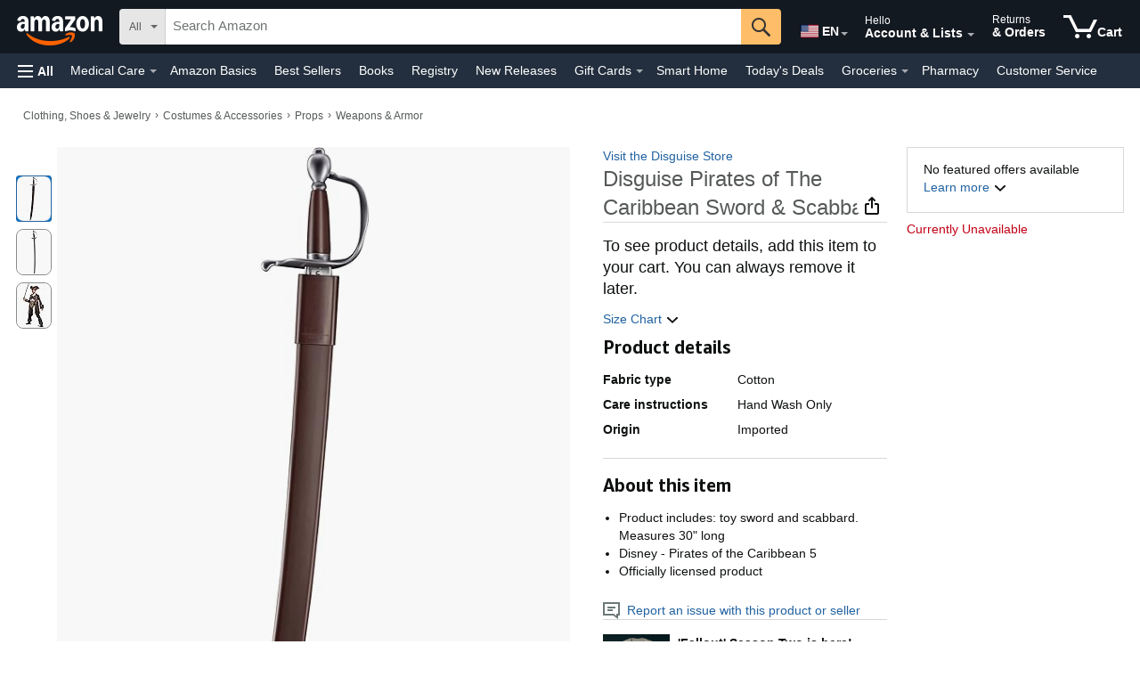

--- FILE ---
content_type: text/css
request_url: https://m.media-amazon.com/images/I/41GR4r13VlL._RC%7C11bWml9MvZL.css,1110xyxmcGL.css,11mP0Qn4wPL.css_.css?AUIClients/
body_size: 4389
content:
#desktop-configurator-side-sheet .detail-page-side-sheet-content .swatch-prototype,#twister-plus-inline-twister-container .swatch-prototype{display:none}#desktop-configurator-side-sheet .detail-page-side-sheet-content .swatch-title-text-display,#twister-plus-inline-twister-container .swatch-title-text-display{display:-webkit-box;-webkit-line-clamp:2;-webkit-box-orient:vertical;text-overflow:ellipsis;overflow:hidden;text-align:left;width:inherit}#desktop-configurator-side-sheet .detail-page-side-sheet-content .dimension-slot-info,#desktop-configurator-side-sheet .detail-page-side-sheet-content .slots-padding,#twister-plus-inline-twister-container .dimension-slot-info,#twister-plus-inline-twister-container .slots-padding{margin-bottom:0}#desktop-configurator-side-sheet .detail-page-side-sheet-content .dimension-value-list-item-square-image .dimension-slot-info,#twister-plus-inline-twister-container .dimension-value-list-item-square-image .dimension-slot-info{width:72px}#desktop-configurator-side-sheet .detail-page-side-sheet-content .dimension-value-list-item-square-image .dimension-slot-info .loading-indicator-1,#twister-plus-inline-twister-container .dimension-value-list-item-square-image .dimension-slot-info .loading-indicator-1{padding-top:4px;margin:auto}#desktop-configurator-side-sheet .detail-page-side-sheet-content .text-swatch-button,#twister-plus-inline-twister-container .text-swatch-button{margin:0}#desktop-configurator-side-sheet .detail-page-side-sheet-content .text-swatch-button .a-button-text,#twister-plus-inline-twister-container .text-swatch-button .a-button-text{padding:7px;text-align:left}#desktop-configurator-side-sheet .detail-page-side-sheet-content .text-swatch-button-with-slots,#twister-plus-inline-twister-container .text-swatch-button-with-slots{margin:0}#desktop-configurator-side-sheet .detail-page-side-sheet-content .text-swatch-button-with-slots .a-button-text,#twister-plus-inline-twister-container .text-swatch-button-with-slots .a-button-text{text-align:left;padding:0}#desktop-configurator-side-sheet .detail-page-side-sheet-content .text-swatch-button-with-slots .swatch-title-text-container,#twister-plus-inline-twister-container .text-swatch-button-with-slots .swatch-title-text-container{background:#FAFAFA;padding:7px}#desktop-configurator-side-sheet .detail-page-side-sheet-content .text-swatch-button-with-slots .slots-padding,#twister-plus-inline-twister-container .text-swatch-button-with-slots .slots-padding{padding:7px;display:flex}#desktop-configurator-side-sheet .detail-page-side-sheet-content .text-swatch-button-with-slots .slots-padding .dimension-slot-info,#twister-plus-inline-twister-container .text-swatch-button-with-slots .slots-padding .dimension-slot-info{width:0;flex-grow:1}#desktop-configurator-side-sheet .detail-page-side-sheet-content .swatch-list-item-text-non-js,#twister-plus-inline-twister-container .swatch-list-item-text-non-js{margin:0 6px 0 0}#desktop-configurator-side-sheet .detail-page-side-sheet-content .swatch-list-item-text,#twister-plus-inline-twister-container .swatch-list-item-text{margin:0 4px 0 4px;padding-top:3px}#desktop-configurator-side-sheet .detail-page-side-sheet-content .swatch-list-item-text .a-button:not(.text-swatch-button-with-slots) .a-button-input,#desktop-configurator-side-sheet .detail-page-side-sheet-content .swatch-list-item-text .a-button:not(.text-swatch-button-with-slots) .a-button-text,#twister-plus-inline-twister-container .swatch-list-item-text .a-button:not(.text-swatch-button-with-slots) .a-button-input,#twister-plus-inline-twister-container .swatch-list-item-text .a-button:not(.text-swatch-button-with-slots) .a-button-text{padding:12px}#desktop-configurator-side-sheet .detail-page-side-sheet-content .swatch-list-item-text .a-button,#twister-plus-inline-twister-container .swatch-list-item-text .a-button{width:100px;border-color:#ADB1B8 #8D9096;border-radius:4px;background:#FFF}#desktop-configurator-side-sheet .detail-page-side-sheet-content .swatch-list-item-text .a-button:not(.text-swatch-button-with-slots).a-button-selected,#twister-plus-inline-twister-container .swatch-list-item-text .a-button:not(.text-swatch-button-with-slots).a-button-selected{background:#FCF8F7}#desktop-configurator-side-sheet .detail-page-side-sheet-content .swatch-list-item-text .a-button.a-button-selected,#twister-plus-inline-twister-container .swatch-list-item-text .a-button.a-button-selected{border-color:#E77502}#desktop-configurator-side-sheet .detail-page-side-sheet-content .swatch-list-item-text.reduced-text-swatch-width .a-button,#twister-plus-inline-twister-container .swatch-list-item-text.reduced-text-swatch-width .a-button{width:96px}#desktop-configurator-side-sheet .detail-page-side-sheet-content .text-swatch-button-with-slots .a-button-inner:before,#desktop-configurator-side-sheet .detail-page-side-sheet-content .text-swatch-button-with-slots.a-button-selected:after,#twister-plus-inline-twister-container .text-swatch-button-with-slots .a-button-inner:before,#twister-plus-inline-twister-container .text-swatch-button-with-slots.a-button-selected:after{display:none}#desktop-configurator-side-sheet .detail-page-side-sheet-content .text-swatch-button .a-button-inner:before,#desktop-configurator-side-sheet .detail-page-side-sheet-content .text-swatch-button.a-button-selected:after,#twister-plus-inline-twister-container .text-swatch-button .a-button-inner:before,#twister-plus-inline-twister-container .text-swatch-button.a-button-selected:after{display:none}#desktop-configurator-side-sheet .detail-page-side-sheet-content .text-swatch-button-with-slots.a-button-selected .swatch-title-text-container,#twister-plus-inline-twister-container .text-swatch-button-with-slots.a-button-selected .swatch-title-text-container{background:#FCF8F7}#desktop-configurator-side-sheet .detail-page-side-sheet-content .swatch-image-container,#twister-plus-inline-twister-container .swatch-image-container{position:relative;display:flex;justify-content:center;border-radius:4px;border-color:#ADB1B8 #8D9096;border-width:1px;border-style:solid;margin:auto}#desktop-configurator-side-sheet .detail-page-side-sheet-content .swatch-image-container::before,#twister-plus-inline-twister-container .swatch-image-container::before{content:'';display:block;position:absolute;z-index:1;height:72px;width:72px;opacity:.09}#desktop-configurator-side-sheet .detail-page-side-sheet-content .image-swatch-button .swatch-image-container::before,#twister-plus-inline-twister-container .image-swatch-button .swatch-image-container::before{background-color:#FAFAFA}#desktop-configurator-side-sheet .detail-page-side-sheet-content .image-swatch-button,#twister-plus-inline-twister-container .image-swatch-button{margin:0;border:none;box-shadow:none}#desktop-configurator-side-sheet .detail-page-side-sheet-content .image-swatch-button .a-button-text,#twister-plus-inline-twister-container .image-swatch-button .a-button-text{text-align:center;padding:3px 4px 3px 4px}#desktop-configurator-side-sheet .detail-page-side-sheet-content .image-swatch-button .swatch-image,#twister-plus-inline-twister-container .image-swatch-button .swatch-image{padding:9px}#desktop-configurator-side-sheet .detail-page-side-sheet-content .image-swatch-button .swatch-text,#twister-plus-inline-twister-container .image-swatch-button .swatch-text{padding:9px}#desktop-configurator-side-sheet .detail-page-side-sheet-content .slots-hidden .swatch-image-container,#twister-plus-inline-twister-container .slots-hidden .swatch-image-container{margin:0}#desktop-configurator-side-sheet .detail-page-side-sheet-content .slots-hidden .default-slot-unavailable,#twister-plus-inline-twister-container .slots-hidden .default-slot-unavailable{display:none}#desktop-configurator-side-sheet .detail-page-side-sheet-content .slots-hidden.reduced-image-swatch-margin .a-button-text,#twister-plus-inline-twister-container .slots-hidden.reduced-image-swatch-margin .a-button-text{padding:3px 2px 3px 2px}#desktop-configurator-side-sheet .detail-page-side-sheet-content .image-swatch-button.a-button-focus .swatch-image-container,#twister-plus-inline-twister-container .image-swatch-button.a-button-focus .swatch-image-container{box-shadow:0 0 3px 2px rgba(228,121,17,.5)}#desktop-configurator-side-sheet .detail-page-side-sheet-content .image-swatch-button.a-button-selected .swatch-image-container::before,#twister-plus-inline-twister-container .image-swatch-button.a-button-selected .swatch-image-container::before{background-color:#FCF8F7}#desktop-configurator-side-sheet .detail-page-side-sheet-content .image-swatch-button.a-button-selected .swatch-image-container,#twister-plus-inline-twister-container .image-swatch-button.a-button-selected .swatch-image-container{border-color:#E77502}#desktop-configurator-side-sheet .detail-page-side-sheet-content .image-swatch-button.a-button-unavailable .swatch-image-container::before,#twister-plus-inline-twister-container .image-swatch-button.a-button-unavailable .swatch-image-container::before{opacity:50%}#desktop-configurator-side-sheet .detail-page-side-sheet-content .image-swatch-button.a-button-unavailable .swatch-image-container,#twister-plus-inline-twister-container .image-swatch-button.a-button-unavailable .swatch-image-container{border-style:dashed}#desktop-configurator-side-sheet .detail-page-side-sheet-content .dimension-heading,#twister-plus-inline-twister-container .dimension-heading{display:flex;align-items:center;flex-grow:1;padding:12px 0 9px 0;cursor:pointer}#desktop-configurator-side-sheet .detail-page-side-sheet-content .dimension-values-list,#twister-plus-inline-twister-container .dimension-values-list{text-align:left;margin:0!important}#desktop-configurator-side-sheet .detail-page-side-sheet-content .dimension-text,#twister-plus-inline-twister-container .dimension-text{flex-grow:2;padding-right:10px;width:90%}#desktop-configurator-side-sheet .detail-page-side-sheet-content .dimension-collapsed-image-thumbnail,#twister-plus-inline-twister-container .dimension-collapsed-image-thumbnail{margin-right:10px}#desktop-configurator-side-sheet .detail-page-side-sheet-content .dimension-value-list-item-square-image,#twister-plus-inline-twister-container .dimension-value-list-item-square-image{vertical-align:top;margin:0;height:fit-content;height:-moz-fit-content}#desktop-configurator-side-sheet .detail-page-side-sheet-content .dimension-value-list-item-square-image .swatch-image,#twister-plus-inline-twister-container .dimension-value-list-item-square-image .swatch-image{margin:3px;padding:0}#desktop-configurator-side-sheet .detail-page-side-sheet-content .inline-twister-swatch,#twister-plus-inline-twister-container .inline-twister-swatch{margin-bottom:9px}#desktop-configurator-side-sheet .detail-page-side-sheet-content .dimension-value-list-item-square-image.inline-twister-swatch,#twister-plus-inline-twister-container .dimension-value-list-item-square-image.inline-twister-swatch{margin-bottom:6px}#desktop-configurator-side-sheet .detail-page-side-sheet-content .dimension-expander-icon,#twister-plus-inline-twister-container .dimension-expander-icon{transition:all .4s ease}#desktop-configurator-side-sheet .detail-page-side-sheet-content .dimension-expander-icon-padding,#twister-plus-inline-twister-container .dimension-expander-icon-padding{display:flex;height:15px;padding:5px;align-items:center}#desktop-configurator-side-sheet .detail-page-side-sheet-content .dimension-expander-icon.rotate,#twister-plus-inline-twister-container .dimension-expander-icon.rotate{transform:rotateZ(-180deg);transition:all .4s ease}#desktop-configurator-side-sheet .detail-page-side-sheet-content .dimension-expander-content,#twister-plus-inline-twister-container .dimension-expander-content{height:0;overflow-y:hidden;opacity:0;transition:height .2s cubic-bezier(.4,0,1,1) .2s,opacity .2s cubic-bezier(.4,0,1,1)}#desktop-configurator-side-sheet .detail-page-side-sheet-content .inline-twister-swatch a,#twister-plus-inline-twister-container .inline-twister-swatch a{left:0;position:absolute;top:0;z-index:99}#desktop-configurator-side-sheet .detail-page-side-sheet-content .inline-twister-dimension,#twister-plus-inline-twister-container .inline-twister-dimension{display:flex;position:relative}#desktop-configurator-side-sheet .detail-page-side-sheet-content .dimension-expander-content-expand,#twister-plus-inline-twister-container .dimension-expander-content-expand{height:auto;opacity:1;transition:opacity .1s cubic-bezier(.4,0,.2,1) .2s,height .2s cubic-bezier(.4,0,.2,1)}#desktop-configurator-side-sheet .detail-page-side-sheet-content .dimension-expander-content .swatch-text,#twister-plus-inline-twister-container .dimension-expander-content .swatch-text{white-space:normal}#desktop-configurator-side-sheet .detail-page-side-sheet-content .inline-twister-card-padding,#twister-plus-inline-twister-container .inline-twister-card-padding{padding:0}#desktop-configurator-side-sheet .detail-page-side-sheet-content .inline-twister-card-padding .a-cardui-body,#twister-plus-inline-twister-container .inline-twister-card-padding .a-cardui-body{padding:0}#desktop-configurator-side-sheet .detail-page-side-sheet-content .inline-twister-singleton-header,#twister-plus-inline-twister-container .inline-twister-singleton-header{padding:12px 0}#desktop-configurator-side-sheet .detail-page-side-sheet-content .inline-twister-swatch-price,#twister-plus-inline-twister-container .inline-twister-swatch-price{font-weight:400}#desktop-configurator-side-sheet .detail-page-side-sheet-content .a-button-selected .a-button-text,#twister-plus-inline-twister-container .a-button-selected .a-button-text{font-weight:400}#desktop-configurator-side-sheet .detail-page-side-sheet-content .twister-plus-inline-twister-ppu,#twister-plus-inline-twister-container .twister-plus-inline-twister-ppu{color:#6C7778;display:block}#desktop-configurator-side-sheet .detail-page-side-sheet-content .inline-twister-swatch-price,#twister-plus-inline-twister-container .inline-twister-swatch-price{font-weight:400}#desktop-configurator-side-sheet .detail-page-side-sheet-content .inline-twister-dim-title-value-truncate-expanded,#twister-plus-inline-twister-container .inline-twister-dim-title-value-truncate-expanded{-webkit-line-clamp:1;-webkit-box-orient:vertical;text-overflow:ellipsis;overflow:hidden;white-space:nowrap}#desktop-configurator-side-sheet .detail-page-side-sheet-content .inline-twister-dim-title-value-truncate,#twister-plus-inline-twister-container .inline-twister-dim-title-value-truncate{display:-webkit-box;display:-moz-box;-webkit-line-clamp:1;-webkit-box-orient:vertical;text-overflow:ellipsis;overflow:hidden;white-space:normal}#desktop-configurator-side-sheet .detail-page-side-sheet-content .tp-inline-twister-line-break,#twister-plus-inline-twister-container .tp-inline-twister-line-break{margin:-8px}#desktop-configurator-side-sheet .detail-page-side-sheet-content .badge-slot,#twister-plus-inline-twister-container .badge-slot{display:block}#desktop-configurator-side-sheet .detail-page-side-sheet-content .stop-scrolling-dc,#twister-plus-inline-twister-container .stop-scrolling-dc{max-height:90%;overflow:hidden}#desktop-configurator-side-sheet .detail-page-side-sheet-content #ms3slot,#twister-plus-inline-twister-container #ms3slot{margin-bottom:2px}#desktop-configurator-side-sheet .detail-page-side-sheet-content #deliveryPromisePrefix,#twister-plus-inline-twister-container #deliveryPromisePrefix{font-size:11px!important}#desktop-configurator-side-sheet .detail-page-side-sheet-content .tp-side-sheet-link-container,#twister-plus-inline-twister-container .tp-side-sheet-link-container{padding-left:3px}#desktop-configurator-side-sheet .detail-page-side-sheet-content .tp-side-sheet-link-container .tp-side-sheet-link,#twister-plus-inline-twister-container .tp-side-sheet-link-container .tp-side-sheet-link{background-color:#F0F2F2;border-color:#888C8C}#desktop-configurator-side-sheet .detail-page-side-sheet-content .tp-side-sheet-link-container .tp-side-sheet-link .a-icon-next,#twister-plus-inline-twister-container .tp-side-sheet-link-container .tp-side-sheet-link .a-icon-next{margin-top:7px}#desktop-configurator-side-sheet .detail-page-side-sheet-content .tp-side-sheet-link-container .tp-side-sheet-link.a-button-focus,#desktop-configurator-side-sheet .detail-page-side-sheet-content .tp-side-sheet-link-container .tp-side-sheet-link:hover,#twister-plus-inline-twister-container .tp-side-sheet-link-container .tp-side-sheet-link.a-button-focus,#twister-plus-inline-twister-container .tp-side-sheet-link-container .tp-side-sheet-link:hover{box-shadow:0 0 0 3px #C8F3FA,0 2px 5px #d5d9d9,inset 0 0 0 3px #FFF;background-color:#F7FEFF;border-color:#007185}#desktop-configurator-side-sheet .detail-page-side-sheet-content .tp-side-sheet-link-container .tp-side-sheet-link.a-button-focus .a-button-inner,#desktop-configurator-side-sheet .detail-page-side-sheet-content .tp-side-sheet-link-container .tp-side-sheet-link:hover .a-button-inner,#twister-plus-inline-twister-container .tp-side-sheet-link-container .tp-side-sheet-link.a-button-focus .a-button-inner,#twister-plus-inline-twister-container .tp-side-sheet-link-container .tp-side-sheet-link:hover .a-button-inner{background-color:#F7FEFF}#desktop-configurator-side-sheet .detail-page-side-sheet-content .desktop-configurator-side-sheet-content-header{display:block;background:#FAFAFA;padding:16px}#desktop-configurator-side-sheet .detail-page-side-sheet-content #tp-inline-twister-dim-values-container{height:100%}#desktop-configurator-side-sheet .detail-page-side-sheet-content .dimension-values-list{display:flex;flex-wrap:wrap;padding:0 16px;overflow-y:scroll;max-height:90%}#desktop-configurator-side-sheet .detail-page-side-sheet-content .loader-container{padding:0 16px}#desktop-configurator-side-sheet .detail-page-side-sheet-content .a-button-unavailable .dimension-slot-info{font-weight:400}#desktop-configurator-side-sheet .detail-page-side-sheet-content .dim-options{float:right;margin-top:3px}#desktop-configurator-side-sheet .detail-page-side-sheet-content .side-sheet-dim-title{white-space:nowrap;overflow:hidden;text-overflow:ellipsis;padding-right:10px}#desktop-configurator-side-sheet .detail-page-side-sheet-content .side-sheet-loader{display:inline-block;margin-right:6px;margin-top:3px}#desktop-configurator-side-sheet .detail-page-side-sheet-content .side-sheet-loader-1{animation:colorFade 2s alternate;animation-iteration-count:infinite;animation-timing-function:linear}#desktop-configurator-side-sheet .detail-page-side-sheet-content .side-sheet-loader-2{animation:colorFadeLight 2s alternate;animation-iteration-count:infinite;animation-timing-function:linear}@keyframes colorFade{0%{background-color:#A2A6A6}100%{background-color:#E3E6E6}}@keyframes colorFadeLight{0%{background-color:#E3E6E6}70%{background-color:#f7fafa}100%{background-color:#fff}}#twister-plus-inline-twister-container .a-unordered-list.a-horizontal{display:flex;flex-wrap:wrap}#twister-plus-inline-twister-container.inline-twister-container-margins{margin:0}#twister-plus-inline-twister-container.inline-twister-container-margins:after,#twister-plus-inline-twister-container.inline-twister-container-margins:before{margin:0}.tp-popover-header-secondary{overflow:hidden;width:100%;top:0;left:0;background:#F2F2F2;position:fixed;padding:15px;z-index:1200}#tp-popover-header-spacing{margin-top:60px}.tp-popover-header-text-truncation{display:-webkit-box;display:-moz-box;-webkit-line-clamp:1;-webkit-box-orient:vertical;text-overflow:ellipsis;overflow:hidden}#tp-inline-twister-dim-values-container{padding-bottom:3px;display:flex}.desktop-configurator-side-sheet-content-header{display:none}#desktop-configurator-side-sheet-background .close-button{margin-top:10px}#desktop-configurator-side-sheet .detail-page-side-sheet-content .loading-indicator-1 div,#twister-plus-inline-twister-container .loading-indicator-1 div,.desktop-configurator-popover-content .loading-indicator-1 div{height:18px;background-image:url([data-uri])}#desktop-configurator-side-sheet .detail-page-side-sheet-content .variationReviewsSection .variationReviews,#twister-plus-inline-twister-container .variationReviewsSection .variationReviews,.desktop-configurator-popover-content .variationReviewsSection .variationReviews{margin-right:4px}#desktop-configurator-side-sheet .detail-page-side-sheet-content .a-button:not(.a-button-dropdown):not(.tp-side-sheet-link) .a-button-inner,#twister-plus-inline-twister-container .a-button:not(.a-button-dropdown):not(.tp-side-sheet-link) .a-button-inner,#twisterContainer .a-button:not(.a-button-dropdown):not(.tp-side-sheet-link) .a-button-inner{background:#FFF;box-shadow:none}#desktop-configurator-side-sheet .detail-page-side-sheet-content .a-button-toggle.a-button-focus:not(.image-swatch-button),#desktop-configurator-side-sheet .detail-page-side-sheet-content .a-button-toggle:focus:not(.image-swatch-button),#twister-plus-inline-twister-container .a-button-toggle.a-button-focus:not(.image-swatch-button),#twister-plus-inline-twister-container .a-button-toggle:focus:not(.image-swatch-button),#twisterContainer .a-button-toggle.a-button-focus:not(.image-swatch-button),#twisterContainer .a-button-toggle:focus:not(.image-swatch-button){box-shadow:0 0 3px 2px rgba(228,121,17,.5);background:#FFF}#desktop-configurator-side-sheet .detail-page-side-sheet-content .a-button-toggle.a-button-focus:not(.a-button-selected) .a-button-inner,#desktop-configurator-side-sheet .detail-page-side-sheet-content .a-button-toggle:focus:not(.a-button-selected) .a-button-inner,#desktop-configurator-side-sheet .detail-page-side-sheet-content .a-button-toggle:hover:not(.a-button-selected) .a-button-inner,#twister-plus-inline-twister-container .a-button-toggle.a-button-focus:not(.a-button-selected) .a-button-inner,#twister-plus-inline-twister-container .a-button-toggle:focus:not(.a-button-selected) .a-button-inner,#twister-plus-inline-twister-container .a-button-toggle:hover:not(.a-button-selected) .a-button-inner,#twisterContainer .a-button-toggle.a-button-focus:not(.a-button-selected) .a-button-inner,#twisterContainer .a-button-toggle:focus:not(.a-button-selected) .a-button-inner,#twisterContainer .a-button-toggle:hover:not(.a-button-selected) .a-button-inner{background:#FFF;box-shadow:none}#desktop-configurator-side-sheet .detail-page-side-sheet-content .a-button-toggle:hover.a-button-focus,#desktop-configurator-side-sheet .detail-page-side-sheet-content .a-button-toggle:hover.a-button-selected,#desktop-configurator-side-sheet .detail-page-side-sheet-content .a-button-toggle:hover:focus,#twister-plus-inline-twister-container .a-button-toggle:hover.a-button-focus,#twister-plus-inline-twister-container .a-button-toggle:hover.a-button-selected,#twister-plus-inline-twister-container .a-button-toggle:hover:focus,#twisterContainer .a-button-toggle:hover.a-button-focus,#twisterContainer .a-button-toggle:hover.a-button-selected,#twisterContainer .a-button-toggle:hover:focus{background:#FFF}#desktop-configurator-side-sheet .detail-page-side-sheet-content .a-button-selected:not(.image-swatch-button):not(.text-swatch-button-with-slots) .a-button-inner,#twister-plus-inline-twister-container .a-button-selected:not(.image-swatch-button):not(.text-swatch-button-with-slots) .a-button-inner{background:#FCF8F7}#twisterContainer .a-button-toggle,#twisterContainer .a-button-toggle.a-button-focus,#twisterContainer .a-button-toggle.a-button-thumbnail .a-button-inner img,#twisterContainer .a-button:not(.a-button-dropdown) .a-button-inner{border-radius:0}.desktop-configurator-popover-content{width:192px}.desktop-configurator-popover-content .desktop-configurator-image-block{position:relative;display:flex;justify-content:center;height:192px;padding:4px 6px 6px 6px;width:192px;border-bottom:1px solid;border-color:#D5D9D9}.desktop-configurator-popover-content .desktop-configurator-image-block:before{content:'';display:block;position:absolute;z-index:1;height:180px;width:180px;opacity:.09;background-color:#F7FAFA}.desktop-configurator-popover-content .desktop-configurator-title-block{padding:12px;word-wrap:break-word;display:block}.desktop-configurator-popover-content .desktop-configurator-slot-block{padding:12px;position:relative}.desktop-configurator-popover-content .desktop-configurator-slot-block #ms3slot .twisterPrime{display:inline;margin-left:5px}.desktop-configurator-popover-content .price_slot_ppu{display:block}.desktop-configurator-popover-content #ms3slot{display:block}.desktop-configurator-popover-content.visual-dimension{padding-bottom:12px}.desktop-configurator-popover-content.visual-dimension .desktop-configurator-title-block{padding-bottom:0;background-color:#FFF}.desktop-configurator-popover-content.visual-dimension .desktop-configurator-slot-block{padding-top:0;padding-bottom:0}.desktop-configurator-popover-content.visual-dimension .desktop-configurator-slot-block .loading-indicator-1{padding-top:12px}.desktop-configurator-popover-content:not(.visual-dimension) .desktop-configurator-title-block{border-bottom:1px solid;border-color:#D5D9D9;background-color:#F7FAFA}.detail-page-side-sheet-content{overflow:visible!important;right:-600px;top:0;bottom:0;margin:0;border-width:0;z-index:290;background-color:#fff;box-shadow:-4px 0 5px rgba(0,0,0,.25);position:fixed}.detail-page-side-sheet-darken-bg{top:0;left:0;height:100%;width:100%;z-index:280;opacity:.4;position:fixed;background:#000;cursor:pointer}.detail-page-side-sheet-darken-bg .close-button{height:30px;width:20px;float:right;opacity:1;background-position:-350px -100px}.detail-page-side-sheet-content-wrapper{height:100%}
/* ******** */
#msx-top-container{overflow:visible!important;position:fixed;right:0;width:605px;bottom:0;z-index:290;margin:0;background-color:#FFF;border-width:0;top:0;box-shadow:-3px 0 6px rgba(0,0,0,.25);transition:.5s}.msx-error-msg-top-container{height:100%;background-color:#fff}.msx-close-button-for-error-msg{margin-left:555px;margin-bottom:32px;margin-top:18px;width:26px;height:26px;background-position:-368px -100px;cursor:pointer}.msx-error-msg{margin-left:24px;margin-right:24px}.msx-ingress-text-disabled{margin-left:13px;color:#6F7373!important}.multi-select-ingress-v2{border-radius:4px;margin-bottom:12px!important;margin-top:16px}.multi-select-ingress-v2 .a-column{float:none!important}.multi-select-ingress-v2 .a-box-inner{padding:0}.multi-select-ingress-v2-disabled{border:1px solid #E3E6E6!important;background-color:#FFF!important;border-radius:4px;margin-bottom:12px!important;margin-top:16px}.multi-select-ingress-v2-disabled .a-column{float:none!important}.multi-select-ingress-v2-disabled .a-box-inner{padding:0}.multi-select-ingress-v2:hover{cursor:pointer}.multi-select-ingress-v2:hover #ingressLinkString{text-decoration-line:underline;color:#C7511F}.msx-ingress-section-v2{display:flex;align-items:center;margin-top:12px;margin-bottom:14px}.msx-ingress-image-container{position:relative}.msx-ingress-image-box-1{margin-top:4px;margin-left:12px;margin-right:40px;margin-bottom:0;width:36px;height:36px;border:1px solid #D5D9D9;border-radius:4px;display:flex;justify-content:center;align-items:center;background:#FFF}.msx-ingress-image-1{height:28px;width:28px;border-radius:2px}.msx-ingress-image-box-2{position:absolute;left:32px;top:0;height:44px;width:44px;border:1px solid #D5D9D9;border-radius:4px;display:flex;justify-content:center;align-items:center;background:#FFF}.msx-ingress-image-2{width:36px;height:36px;border-radius:2px}.msx-buying-multiple-string-v2{margin-right:4px}.msx-buying-multiple-string-v2-disabled{margin-right:4px;color:#6F7373!important}.msx-ingress-bulk-icon,.msx-ingress-image-box-single{position:absolute;left:24px;top:-1px;height:44px;width:44px;border:1px solid #D5D9D9;border-radius:4px;display:flex;justify-content:center;align-items:center;background:#FFF}.msx-ingress-icon-block-2{position:absolute;left:18px;top:1px;height:40px;width:40px;border:1px solid #D5D9D9;border-radius:4px;background:#F7FAFA}.msx-ingress-icon-block-1{margin-top:3px;margin-left:12px;margin-right:32px;margin-bottom:0;width:36px;height:36px;border:1px solid #D5D9D9;border-radius:4px;background:#F0F2F2}.msx-spinner-container{margin:0 auto;display:table-cell;vertical-align:middle;text-align:center}.msx-animation,.msx-animation:after,.msx-animation:before{background:#000;-webkit-animation:load1 1s infinite ease-in-out;animation:load1 1s infinite ease-in-out;width:1em;height:4em}.msx-animation{color:#000;position:absolute;-webkit-transform:translateZ(0);-ms-transform:translateZ(0);transform:translateZ(0);-webkit-animation-delay:-.16s;animation-delay:-.16s}.msx-animation:after,.msx-animation:before{position:absolute;top:0;content:''}.msx-animation:before{left:-1.5em;-webkit-animation-delay:-.32s;animation-delay:-.32s}.msx-animation:after{left:1.5em}@-webkit-keyframes load1{0%,100%,80%{box-shadow:0 0;height:4em}40%{box-shadow:0 -2em;height:5em}}@keyframes load1{0%,100%,80%{box-shadow:0 0;height:4em}40%{box-shadow:0 -2em;height:5em}}.msx-page-load{font-size:6px}.msx-load-text{margin-top:50px}#multi-selection-experience-spinner{display:flex;height:100%;align-items:center;width:100%}.msx-spinner-container-inner{right:50%;left:50%;bottom:53%;top:47%;margin:auto;position:absolute}
/* ******** */
#loyaltyRewardPointsEarningsFeature{border:.0625rem solid #DDD;border-radius:.5rem;padding:.625rem;margin-top:.625rem;margin-bottom:.625rem}#loyaltyRewardPointsEarningsFeature .shimmer-earningsDesktopRewardIconContainer{position:relative;display:inline-block;overflow:hidden;width:1.25rem;height:1rem;margin-right:-.2rem;vertical-align:top}#loyaltyRewardPointsEarningsFeature .shimmer-earningsDesktopRewardIconContainer.shimmer-active::after{content:'';position:absolute;top:-70%;right:-70%;width:240%;height:240%;pointer-events:none;background:linear-gradient(90deg,rgba(255,255,255,0) 26%,rgba(255,255,255,.22) 42%,rgba(255,255,255,.7) 50%,rgba(255,255,255,.22) 58%,rgba(255,255,255,0) 74%);mix-blend-mode:overlay;transform-origin:50% 50%;transform:rotate(-40.5deg) translateX(65%);animation:shine 2.5s ease-in-out 2 forwards}@keyframes shine{to{transform:rotate(-40.5deg) translateX(-65%)}}#loyaltyRewardPointsEarningsFeature .dynamicDiamondsInfo,#loyaltyRewardPointsEarningsFeature .dynamicDiamondsInfo:active,#loyaltyRewardPointsEarningsFeature .dynamicDiamondsInfo:hover,#loyaltyRewardPointsEarningsFeature .dynamicDiamondsInfo:link,#loyaltyRewardPointsEarningsFeature .dynamicDiamondsInfo:visited{color:#000;text-decoration:none}#loyaltyRewardPointsEarningsFeature .offerEndMessageContainer{background-color:#007185;color:#fff;padding:.25rem .5rem .25rem .5rem;margin-top:.37rem;display:inline-block;font-size:.81rem;font-weight:400;border-radius:.4rem}#loyaltyRewardPointsEarningsFeature .offerEndMessageContainerWithWhiteBg{background-color:#fff;color:#696969;padding:.25rem .5rem .25rem 0rem;margin-top:.37rem;display:inline-block;font-size:.81rem;font-weight:400;border-radius:.4rem}#loyaltyRewardPointsEarningsFeature .earningsDetailsChevronIcon{display:flex;flex-direction:row-reverse;margin:0rem 0rem -2.4rem}#loyaltyRewardPointsEarningsFeature .earningsMainHeading{font-size:.875rem}#loyaltyRewardPointsEarningsFeature .earningsIconContainer{height:1rem;margin-top:.1125rem}#earnings-widget-modal .earnings-sheet-content{margin:1rem 0 1.3rem 1.2rem}#earnings-widget-modal .earningsPointsBalanceContainer{background-color:#F0F2F2;display:inline-block;padding:.5rem;border-radius:.4rem}#earnings-widget-modal .earningsPointsBalance{color:#0F1111;font-size:1rem;font-weight:700}#earnings-widget-modal .earningsIconContainerBottomSheet{height:1.2rem;margin-top:.1rem}#earnings-widget-modal .earningsBottomSheetDescriptionContainer{margin-top:-.3rem}#earnings-widget-modal .earnings-bottom-sheet-spinner{margin-top:50%;margin-bottom:50%}#earnings-widget-modal .diamonds_earnings_bottomsheet_FAQ2_container{margin-top:.8rem}#earnings-widget-modal .diamonds_earnings_bottomsheet_FAQ3_container{margin-top:.8rem}#earnings-widget-modal .earningsDescriptionPrimary{margin-top:.5rem;font-size:1rem}#earnings-widget-modal .earningsInfoSection{margin-top:1rem}#earnings-widget-modal .earningsDescriptionSecondary{color:#565959;font-size:.9rem;margin-top:.3rem;margin-bottom:1rem}#earnings-widget-modal .diamondIconBottomSheet{width:1.1rem;height:1.1rem;margin-top:.1rem}#earnings-widget-modal .earningsWidgetImage{display:block;margin:0 auto;width:90%;height:85%}
/* ******** */
#loyaltyRewardPointsRedemptionContainer .shimmer-redemptionsDiamondIcon{position:relative;overflow:hidden}#loyaltyRewardPointsRedemptionContainer .shimmer-redemptionsDiamondIcon.shimmer-active::after{content:'';position:absolute;top:-70%;right:-70%;width:240%;height:240%;pointer-events:none;background:linear-gradient(90deg,rgba(255,255,255,0) 26%,rgba(255,255,255,.22) 42%,rgba(255,255,255,.7) 50%,rgba(255,255,255,.22) 58%,rgba(255,255,255,0) 74%);mix-blend-mode:overlay;transform-origin:50% 50%;transform:rotate(-40.5deg) translateX(65%);animation:shine 2.5s ease-in-out 2 forwards}@keyframes shine{to{transform:rotate(-40.5deg) translateX(-65%)}}#loyaltyRewardPointsRedemptionContainer .shimmer-redemptionsDesktopRewardIconContainer{position:relative;display:inline-block;overflow:hidden;width:1.2rem;height:1.2rem;margin-top:.075rem;margin-right:-.25rem;vertical-align:top}#loyaltyRewardPointsRedemptionContainer .shimmer-redemptionsDesktopRewardIconContainer.shimmer-active::after{content:'';position:absolute;top:-70%;right:-70%;width:240%;height:240%;pointer-events:none;background:linear-gradient(90deg,rgba(255,255,255,0) 26%,rgba(255,255,255,.22) 42%,rgba(255,255,255,.7) 50%,rgba(255,255,255,.22) 58%,rgba(255,255,255,0) 74%);mix-blend-mode:overlay;transform-origin:50% 50%;transform:rotate(-40.5deg) translateX(65%);animation:shine 2.5s ease-in-out 2 forwards}@keyframes shine{to{transform:rotate(-40.5deg) translateX(-65%)}}#loyaltyRewardPointsRedemptionContainer .diamonds-redemptions-price{font-size:.9rem;font-weight:700}#loyaltyRewardPointsRedemptionContainer .redemptionsIconContainer{width:1rem;height:1rem;margin-top:.075rem}#loyaltyRewardPointsRedemptionContainer .redemptionsMainContent{margin-bottom:.1rem}#loyaltyRewardPointsRedemptionContainer .desktopRewardIconContainer{width:1.15rem;height:1.15rem;margin-top:.075rem;margin-right:-.3rem}#redemption-widget-modal #progressBarContents{margin-top:1.2rem}#redemption-widget-modal #progress-bar-bottom-sheet{height:10px!important;padding-left:1rem;padding-right:1rem}#redemption-widget-modal #progress-bar-text{float:left;display:flex;margin-top:1rem;margin-left:1rem}#redemption-widget-modal .redemption-bottom-sheet-container-class{margin-left:.5rem;margin-bottom:1.3rem}#redemption-widget-modal .redemption-bottom-sheet-spinner-class{margin-top:50%;margin-bottom:50%}#redemption-widget-modal .redemptionPointsTextDivClass{font-size:1rem}#redemption-widget-modal .faqQuestionComponent{margin-top:3%;padding-left:1rem;padding-right:1rem}#redemption-widget-modal .faqHeading{margin-top:1rem;font-size:large!important}#redemption-widget-modal .faqText{margin-top:.25rem;font-size:.875rem}#redemption-widget-modal .redemptionsIconContainerBottomSheet{height:1.2rem;margin-top:.1rem}#redemption-widget-modal .diamonds-balance-text-box{background-color:#F0F2F2;display:inline-block;margin:1.25rem 0 0 .8rem;padding:.5rem;border-radius:.2rem}#redemption-widget-modal #diamondsRatio{color:#007185;float:right;display:flex;margin-right:1rem;margin-top:1rem}#redemption-widget-modal .redemptionDescriptionPrimary{margin-top:.5rem;font-size:1rem;margin-left:1rem}#redemption-widget-modal .redemptionDescriptionSecondary{color:#565959;font-size:.9rem;margin-top:.3rem;margin-bottom:1rem}#redemption-widget-modal .diamondIconBottomSheet{width:1.1rem;height:1.1rem;margin:.1rem 0 0 1rem}#redemption-widget-modal .redemptionWidgetImage{display:block;margin:0 0 0 1rem;width:90%;height:85%}#redemption-widget-modal .redemptionHeaderContainer{margin-top:.5rem;margin-left:1rem}
/* ******** */


--- FILE ---
content_type: text/css
request_url: https://m.media-amazon.com/images/I/11ZPMCET1hL.css?AUIClients/
body_size: 345
content:
#value-pick{width:95%;overflow:hidden}#value-pick #value-pick-title-row{overflow:hidden;word-break:keep-all;white-space:nowrap;text-overflow:ellipsis}#value-pick #value-pick-image{display:block;margin-left:auto;margin-right:auto}#valuePick_feature_div #value-pick-phase-1-divider{display:none}.value-pick-ac-badge-row{width:100%;text-decoration:none;display:inline-block}.value-pick-a-spacing-top-small{margin-top:8px!important}.value-pick-aok-float-left{float:left!important}.value-pick-ac-badge-rectangle{height:22px;background-color:#232F3E;border-color:#232F3E;display:flex;min-width:80px}.value-pick-ac-badge-text-primary{line-height:22px;margin-left:8px;margin-right:3px;font-family:"Amazon Ember",Arial!important}.value-pick-ac-badge-text-secondary{line-height:22px;margin-right:8px;font-family:"Amazon Ember",Arial!important}.value-pick-ac-orange{color:#F69931}.value-pick-ac-white{color:#fff}.value-pick-ac-badge-triangle{width:0;height:0;border-right:10px solid transparent;border-top:22px solid;color:#232F3E}.value-pick-badge-view-row{width:100%;text-decoration:none;display:inline-block}.value-pick-badge-view-triangle{width:0;height:0;border-right:10px solid transparent;border-top:22px solid}.value-pick-badge-view-rectangle{height:22px;display:flex;min-width:80px}.value-pick-badge-view-text-primary{line-height:22px;margin-left:8px;margin-right:3px;font-family:"Amazon Ember",Arial!important}.value-pick-badge-view-text-secondary{line-height:22px;margin-right:8px;font-family:"Amazon Ember",Arial!important}.value-pick-ahs-text-grey{color:#d4dcdc!important}.value-pick-ahs-background-grey{background-color:#d4dcdc!important;border-color:#d4dcdc!important}.value-pick-ahs-text-primary{color:#000}.value-pick-business-discounts-badge{background:#7fccec;padding:3px 6px}.value-pick-business-discount-loading-bar{width:50%;height:16px;background:#c8cccc;position:relative;overflow:hidden;border-color:#fff}.value-pick-business-discount-loading-bar::after{position:absolute;width:100%;height:100%;background:linear-gradient(90deg,#c8cccc00,#fff,#c8cccc00);animation:placeholder-anim 2s ease-in-out infinite;content:''}@keyframes placeholder-anim{from{background-position-x:-25px}to{background-position-x:25px}}

--- FILE ---
content_type: text/css
request_url: https://m.media-amazon.com/images/I/11qpjqI+wVL.css?AUIClients/
body_size: 152
content:
#darkZoneDesktop{margin:0 -18px;padding:0 18px;background:#000}#darkZoneDesktop .shop-the-look-premium-image-shopping-desktop>hr,#darkZoneDesktop>div>#aplus>hr{border-top:0}#darkZoneDesktop .shop-the-look-premium-image-shopping-desktop>h2,#darkZoneDesktop>div>#aplus>h2{color:#fff!important}#darkZoneDesktop #aplusBrandStory_feature_div{margin:0 -18px;padding:0 18px;background:linear-gradient(180deg,#000 0,#1C2021 50%,#333A3D 100%)}#darkZoneDesktop #aplusBrandStory_feature_div .apm-carousel-trail-brand-profile-container span{color:#fff}#darkZoneDesktop #aplus,#darkZoneDesktop .shop-the-look-premium-image-shopping-desktop{margin-bottom:0!important;padding:12px 0}#darkZoneDesktop #aplus>hr,#darkZoneDesktop .shop-the-look-premium-image-shopping-desktop>hr{display:none}#darkZoneDesktop #aplusBrandStory_feature_div .apm-carousel-trail-container .apm-carousel-trail{padding-bottom:0}.shop-the-look-carousel-button-override .a-carousel-container .a-carousel-col.a-carousel-left,.shop-the-look-carousel-button-override .a-carousel-container .a-carousel-col.a-carousel-right{padding:0}.shop-the-look-carousel-button-override .a-carousel-container .a-carousel-col.a-carousel-left .a-button-image,.shop-the-look-carousel-button-override .a-carousel-container .a-carousel-col.a-carousel-right .a-button-image{border:none;margin:0}.shop-the-look-carousel-button-override .a-carousel-container .a-carousel-col.a-carousel-left .a-button-image .a-button-inner,.shop-the-look-carousel-button-override .a-carousel-container .a-carousel-col.a-carousel-right .a-button-image .a-button-inner{background:#fff;padding:20px 6px}.shop-the-look-carousel-button-override .a-carousel-container .a-carousel-col.a-carousel-left .a-button-image .a-button-inner{border-radius:0 4px 4px 0}.shop-the-look-carousel-button-override .a-carousel-container .a-carousel-col.a-carousel-right .a-button-image .a-button-inner{border-radius:4px 0 0 4px}#darkZoneDesktop #aplus_feature_div .apm-carousel-trail-container .apm-carousel-trail{padding-bottom:0}.trail-title-block-style{padding-top:8px}

--- FILE ---
content_type: application/x-javascript
request_url: https://m.media-amazon.com/images/I/61ESObuFzWL._RC%7C31QmfqxNSXL.js,31Jjr0XbWIL.js,71ltaCN10cL.js,31tDk2V1oqL.js,21RsH9fH8-L.js_.js?AUIClients/
body_size: 69908
content:
(function(u){var w=window.AmazonUIPageJS||window.P,A=w._namespace||w.attributeErrors,g=A?A("DetailPageDesktopTwisterAssets",""):w;g.guardFatal?g.guardFatal(u)(g,window):g.execute(function(){u(g,window)})})(function(u,w,A){u.when("A","new-desktop-twister-view","desktop-twister-widgets-factory","desktop-twister-slot-manager","desktop-twister-dynamic-style","desktop-twister-utils","desktop-twister-dropdown","desktop-twister-carousel","desktop-twister-logger","twister-js-init-dpx-data","desktop-twister-sorting",
"twister-plus-desktop-twister-mark-render").register("desktop-twister-view-initialiser",function(g,h,p,n,t,v,B,x,y,F,C){var u=F?F.inlineTwisterData||{}:{};u.inlineTwisterEnabled&&(y=new y,new h(F,p.Row,B,x,n,t,v,y,C),!u.shouldDelayRegistrationWithTwisterCore&&g.trigger("desktop-twister-view-initialized"))});"use strict";u.when("A","desktop-twister-constants","3p-promise","buying-option-utils-temp","desktop-twister-sorting","twister-refresh-carousel-promise-coordinator").register("new-desktop-twister-view",
function(g,h,p,n,t,v){var B=g.$;return function(x,y,F,u,G,H,k,e){function a(){"function"===typeof w.markFeatureInteractive&&w.markFeatureInteractive("twister",{hasComponents:!0,components:[{name:"twister-plus-new-desktopTwister"}]})}function d(){if(!D)return 0===x.unselectedDimCount;var b=f();return!!D.util.getAsinFromSelectionInfo(b)}function c(b,c,f,a,d,l,q,e,r,k,m){return{text:b,image:c||"",name:f,id:k+"_"+f,selected:a,slotHtm:d,showSlot:l,isVisible:q,unavailable:e,defaultSlotUnavailable:R,asin:r,
pageUrl:m}}function b(b,c){var f=S.unselectedDimensionPrompt||"",a=x&&x.variationDisplayLabels?x.variationDisplayLabels[b]:"",d=x&&x.variationValues?x.variationValues[b][c]:"";return{dimKey:b,titleSelectorPrefix:"inline-twister-dim-title-",titleValueSelector:"inline-twister-dim-title-value",mainText:a,subText:-1!==c?d:f.replace("###dimension",a||"")}}function f(){if(!D){var b=[];g.each(m.dimList,function(c){b.push({dimKey:c,val:x.selectedVariationValues?x.selectedVariationValues[c]:-1})});return b}return D.state()}
function l(){return g.map(m.dimList,function(b,c){if(!m.isSingletonMap[b]&&!m.rows[b].dimType)return new p(function(f){r(m.rows[b],b,c);f()})})}function r(b,f,a){var l=m.inlineTwisterData.slotsEnabledDimensions,q=!!((m.dimList.length===l.length?l[a]:l[0])&&d(f));a=x.variationValues[f];var e=b.getInitialVisibleSwatchList(),r=[];g.each(a,function(b,a){b=c(b,T[f+"::"+a],a,m.initSelectionState[f].val===a,e[a]?e[a].slotHtm:"",q,e[a]&&e[a].isVisible,e[a]&&e[a].unavailable,A,f,N[f]?N[f][b]:null);r.push(b)});
m.swatches[f]=r}function q(){g.each(m.rows,function(b){m.isSingletonMap[b.dimKey]||b.dimType||(b.createDisplaySwatches(),m.textSwatchMap[b.dimKey]&&b.toggleSwatch.alignTextSwatches(A,!!b.carousel))})}function L(b,c){var a=c;b=b.expanderContent.find(".inline-twister-swatch:not(.aok-hidden):not(.swatch-prototype)");for(var f=0;f<b.length;f++)if(parseInt(b[f].getAttribute("data-idxInToggleSwatchList"),10)===c){a=f;break}return a}function E(){function l(b,a,f){var d,l,e,q=b.expanderContent.find(".inline-twister-swatch:not(.aok-hidden):not(.swatch-prototype)"),
r=x.variationValues[a]||[],k=m.inlineTwisterData.inlineVariationsSize,z=-1,L=[],t=null;-1===k&&(z=parseInt(b.expanderContent.attr("data-swatchCountPerRow"))||q.length);g.each(q,function(m,g){var E=parseInt(m.getAttribute("data-idxInToggleSwatchList")),h="true"===m.getAttribute("data-initiallySelected"),n="true"===m.getAttribute("data-initiallyUnavailable");d=m.getAttribute("data-asin");l=E;e=r[E]||"";E=T[a+"::"+l];var B=e;h=c(B,E,l,h,"",f,!0,n,d,a,N[a]?N[a][B]:null);b.toggleSwatch&&(n=b.toggleSwatch.createSwatch(h,
m),h.isVisible=n.isVisible);L.push(h);b.carousel&&b.carousel.utils.updateSwatchGridArea(m,g);b.carousel&&b.carousel.utils.hasExpanderButton(b.carousel.domElements)&&(h=b.carousel.utils.findLastSwatchVisibleInCollapsedView(q),0<=h&&"none"!==b.carousel.domElements.expanderButton.style.display&&b.carousel.utils.updateSwatchGridArea(b.carousel.domElements.expanderButton,h+1));-1!==k&&-1===z&&(m=m.getBoundingClientRect().top,null===t?t=m:m!==t&&(z=g))});m.inlineVariationsSize[a]=q.length;b.toggleSwatch&&
b.toggleSwatch.setNumberOfSwatchesPerRow(z);return L}function e(b,c,a){var l=!(!b||!d(c)),q=m.rows[c].getInitialVisibleSwatchList();l&&(J&&c===a&&m.slotManager.initializeSlotsRequest(a,f()),g.each(q,function(f){if(!f.unavailable){var d=m.slotManager.get(f.asin,c,m.noOfLoadingIndicator,O,f.isImageSwatch,null,a);f.updateSlotNode({showSlot:b,slotHtm:d},c)}}),J&&c===a&&(m.slotManager.endSlotsRequests(a,f()),g.on("desktopTwister:collapseCX:update_carousel",function(b){m.rows[a].carousel&&m.rows[a].carousel.handleCarouselRefreshOnSlotsDataUpdate(b)})))}
function q(b,c,a){return{divMetadata:{dimIndex:m.dimIndexMap[b],dimValueIndex:c},eventType:a,subType:h.DP_STATE_VIEW_SUBTYPE,dimensionsMap:m.dimensionsMap,currDimCombId:k.getCurrDimCombId(f(),h.CHAR_UNDERSCORE)}}var r=f(),t=0,E={},p=m.inlineTwisterData.slotsEnabledDimensions;B.each(r,function(b,c){E[c.dimKey]=c;m.dimIndexMap[c.dimKey]=b;m.dimensionsMap[b]=c.dimKey});m.initSelectionState=E;B.each(m.dimList,function(c,a){var d=E[a].val;c=z(a);d=b(a,d);var l=-1!==U.indexOf(a),q={handleDimensionExpansion:function(b,
c,d){a=b.dimKey;if(d){b=A;d={};Q[a]?(d=V(m.swatches[a],c,a,f(),!l),m.indexTranslationMap[a]=d,b={swatches:m.swatches[a]}):(e(c,a,I),Q[a]=!0);var q=m.rows[a];q.setState(b,d,K,null,!1);P(c,q,a);m.logger.logDimensionExpanded(a)}else m.logger.logDimensionCollapsed(a)}};m.textSwatchMap[a]=c;c={showSlot:!1,dimKey:a,inlineTwisterData:m.inlineTwisterData};0<B("#variation_"+a+".variation-dropdown").length?(c={dimName:a,currDimCombId:k.getCurrDimCombId(f(),h.CHAR_UNDERSCORE)},c=new F(x,c)):c=new y("inline-twister-row-",
d,c,q,m.logger);m.rows[a]=c;t+=1});0===m.inlineTwisterData.numberOfDimensionsExpanded&&(a(),W=!0);t=0;B.each(m.dimList,function(b,c){function a(b){if(b){var a=parseInt(b[h.STRING_DIM_VALUE_INDEX],10);K=c=b[h.STRING_DIM_KEY];b={dimKey:c,val:a};w.newTwisterInteractionStartTime=new Date;m.twister.metaData(q(c,a,h.viewEvents.CLICK));m.twister.dimensionChanged(b);m.logger.logDimensionValueClick()}}var e=m.textSwatchMap[c],r=[];b=m.dimList.length===p.length?p[t]:p[0];var k=-1!==U.indexOf(c),z=m.rows[c];
m.showSlotMap[c]=b;var E=-1!==x.singletonDimensionKeys.indexOf(c);m.isSingletonMap[c]=E;t+=1;if(!E&&z){var B=!(!b||!d(c));g.on("a:accordion:buybox-accordion:select",function(b){b=n.getBuyingOptionIndex(b);C(B,c,b)});g.on("a:tabs:offerDisplayGroup_tabs:select",function(b){b=n.getBuyingOptionIndex(b);C(B,c,b)});e={name:c,swatches:r,isTextSwatch:e,onChange:function(b,a,f){if(a){var d=parseInt(a.buttonName,10);c=a.buttonGroupName;b[d]&&b[d].selected&&m.logger.logSelectedSwatchClick();K=c;b={dimKey:c,
val:d};w.newTwisterInteractionStartTime=new Date;m.twister.metaData(q(c,d,h.viewEvents.CLICK));m.twister.dimensionChanged(b);m.logger.logDimensionValueClick();f&&m.logger.logDimValueClickAfterAutoUpdate();z.carousel&&(f=L(z,d),z.carousel.handleSwatchSelection(f))}},onHover:function(b,c){var a=c.data;c=c.type;var d=[];if(a){if(c===h.viewEvents.MOUSE_ENTER){var l=parseInt(a.name,10);d.push({dimKey:b,val:l})}else d=f();D&&(m.twister.metaData(q(b,l,c)),m.twister.dimensionPeek(d));K=b}},totalSwatchCount:(x.variationValues[c]||
[]).length,preserveNaturalSwatchOrder:k};r={handleWindowResize:function(b){D&&P(m.showSlotMap[b],m.rows[b],b)}};z.dimType&&"dropdown"===z.dimType?z.initialize({onDropdownChange:a}):(z.initializeComponents(e,b,r),m.inlineTwisterData.inlineTwisterCarouselEnabled&&m.inlineTwisterData.carouselEnabledDimensionKey&&(b=new v,b=new u(z,b,m.inlineTwisterData.maxSwatchRowForCarousel),b.initialize()&&(z.carousel=b,g.on("resize",function(){z.carousel&&z.carousel.handleResize()}))),r=l(z,c,B),m.swatches[c]=r)}});
W||a()}function z(b){var c=!0;(m.inlineTwisterData.disableImageSwatch===A?0:m.inlineTwisterData.disableImageSwatch)||(c=!m.inlineTwisterData.imageDimensionKeysMap[b]);return c}function V(b,c,a,l,q,e){var r=!(!c||!d(a));c=D.util.getDimAvailability(a,l);var k={},z=0,h=-1;B.each(l,function(b,c){c.dimKey===a&&(h=c.val)});-1!==h&&(q&&(k[h]=z),z++);J&&a===I&&m.slotManager.initializeSlotsRequest(I,f());g.each(c.available,function(c){b[c.index]=b[c.index]||{};var f=b[c.index];f.unavailable=!1;var d=f.isVisible,
l=""!==f.image;f.slotHtm=r&&d?m.slotManager.get(c.asin,a,m.noOfLoadingIndicator,O,l,e,I):f.slotHtm||"";q&&h!==c.index&&(k[c.index]=z);f.showSlot=r;f.selected||z++});g.each(c.unavailable,function(c){b[c.index]=b[c.index]||{};var f=b[c.index];f.unavailable=!0;q&&(f.isVisible=z<m.inlineVariationsSize[a]);f.slotHtm=r?R:"";q&&(k[c.index]=z);f.showSlot=r;z++});Q[a]=!0;r&&J&&a===I&&m.slotManager.endSlotsRequests(I,f());return k}function P(b,c,a){b&&(m.slotManager.resetMinSlotHeight(a),b=c.toggleSwatch.getSlotNodes(),
X(b,a),m.slotManager.updateSlotHeight(a))}function X(b,c){m.slotManager.resetSlotHeight(c);g.each(b,function(b,a){g.each(b,function(b){m.slotManager.setState(b,c,a)})})}function O(b){P(!0,m.rows[b],b)}function C(b,c,a){if(b){b=m.rows[c]&&m.rows[c].toggleSwatch&&m.rows[c].toggleSwatch.swatches;var d=f(),l=m.slotManager.twisterCore.util.getAsinFromSelectionInfo(d),q={};q={selectedBuyingOptionIndex:a,isBOChangeRequest:!0};b&&g.each(b,function(b){if(b&&!b.unavailable&&!0===b.selected){var a=m.slotManager.get(l,
c,m.noOfLoadingIndicator,O,b.isImageSwatch,q);b.updateSlotNode({showSlot:!0,slotHtm:a},!1,c);O(c)}})}}var m=this,D=A;this.data=x;this.noOfLoadingIndicator=1;this.dimList=x.reorderedDimensionListKeys||[];this.dimensionsMap=[];this.logger=e;this.inlineTwisterData=x?x.inlineTwisterData||{}:{};this.swatches={};var S=this.inlineTwisterData&&this.inlineTwisterData.stringTranslationMap?this.inlineTwisterData.stringTranslationMap:{},R='\x3cspan class\x3d"a-size-small default-slot-unavailable"\x3e'+(S.defaultSlotUnavailableString||
"")+"\x3c/span\x3e",T=x.imageHashMap||{},N=x.dimensionPageLoadUrls||{};this.rows={};this.isSingletonMap={};this.indexTranslationMap={};this.textSwatchMap={};var K,M=new t(x,e),J=M.isSortingEnabled(),I=A;this.initSelectionState={};this.inlineVariationsSize={};this.dimIndexMap={};this.showSlotMap={};var U=m.inlineTwisterData.dimsWithSwatchReorderingDisabled||[],Q={},W=!1;(function(){var b=m.logger.createFunctionTimerInstance("desktopTwisterInitTime");b.start();E();b.stop()})();g.on("register-desktop-twister-with-twisterCore",
function(c,a){D=c;m.logger.registerTwisterCore(D);c=f();var d=m.inlineTwisterData.slotsEnabledDimensions,r={};B.each(c,function(b,c){r[c.dimKey]=c});D.slotsDimSum.addDefaultQueryParameter("showFancyPrice",m.inlineTwisterData.showFancyPrice);D.slotsDimSum.addDefaultQueryParameter("twisterFlavor",h.DESKTOP_TWISTER_FLAVOR);m.slotManager=new G(D,H,m.logger,m.inlineTwisterData,J);M.initialize(m.rows);M.registerWithTwisterCore(D);J&&(I=M.getSortEligibleDimensionKeys());var e=0;g.each(m.rows,function(c){function a(a){var d=
{};a=a.selected().selectionInfo();B.each(a,function(b,c){d[c.dimKey]=c});var r=d[f].val;var e=m.swatches[f];e[r]=e[r]||{};e[l]=e[l]||{};e[l].selected=!1;e[r].selected=!0;l=r;V(e,q,f,a,!1,q);var k=b(f,r);var z={swatches:e},h=g.filter(e,function(b){return b.isVisible});e.length===h.length&&(m.inlineVariationsSize[f]=e.length);c.setState(z,{},K,k,!1);g.each(m.rows,function(b){m.isSingletonMap[b.dimKey]||b.dimType||(b.toggleSwatch.repopulateDisplaySwatches(),m.textSwatchMap[b.dimKey]&&b.toggleSwatch.alignTextSwatches(A,
!!b.carousel))});P(q,c,f);c.carousel&&(r=L(c,r),a=D.util.isFullySelected(a),(a=c.carousel.handleViewUpdate(r,a))&&c.carousel.trPromiseCoordinator.setViewUpdatePromise(f,a))}if(!m.isSingletonMap[c.dimKey]){c.dimType||c.postInitialize();var f=c.dimKey,l=r[f].val;z(f);var q=m.dimList.length===d.length?d[e]:d[0];m.twister=D.registerActive({viewAttribution:"DetailPage",viewName:"DesktopTwisterRowView_"+f},c.dimType&&"dropdown"===c.dimType?{updateView:function(b,a){var f={};f={};var d={};"VARIATION_CHANGE"===
b&&(f=a.selected(),f=k.getDimensionValuesData(f.selInfo,x),d=k.constructEventInfo(x,D,h.viewEvents.CLICK,a,f),g.delay(function(){c.updateView(d)}))}}:{updateView:function(d,l){var e={};"VARIATION_CHANGE"===d?g.delay(function(){a(l)}):"VARIATION_PEEK"===d&&(d=l.peek().selectionInfo(),B.each(d,function(b,c){e[c.dimKey]=c}),d=e[f].val,d=b(f,d),K===f&&c.title.setState(d))}})}e++});p.all(l()).then(function(){q()});g.trigger("desktop-twister-twisterCore-initialized",m);a.then(function(){g.each(m.rows,function(b){b.activatePageRefresh()})})})}});
"use strict";u.when("A").register("desktop-twister-constants",function(g){return{AJAX_CALL_TIMEOUT:2E4,DIMENSION_VALUE:"DimensionValue###",DISPLAY_VALUE:"DisplayValue###",SWATCH_DATA:"SwatchData###",DESKTOP_TWISTER_FLAVOR:"twisterPlusDesktopConfigurator",MAX_DIMENSION_FLAVOUR_CAP:3,POPOVER_DELAY:500,MAX_INLINE_ROWS:7,SIDE_SHEET_ANIMATION_SPEED:300,SIDE_SHEET_PADDING:32,TEXT_SWATCH_MARGIN_RIGHT:6,CONFIGURED_SLOTS:["price","ms3","twisterPrimeWardrobe","twisterAvailability","deliveryPromise"],DP_STATE_VIEW_SUBTYPE:"DETAILPAGE_STATE_VIEW_METADATA",
CHAR_UNDERSCORE:"_",CHAR_ASTERISK:"*",ID_SELECTOR:"#",INDEX_FOR_SELECT_OPTION:"-1",DEFAULT_SCROLLER_WIDTH:20,BORDER_WIDTH:2,TEXT_ALIGNMENT_LIMIT:400,DEFAULT_TEXT_SWATCH_SPACING:16,DEFAULT_IMAGE_SWATCH_SPACING:8,REDUCED_IMAGE_SWATCH_SPACING:4,TWISTER_DIMENSION_VIEW_DROPDOWN:"dropdown",NATIVE_DROPDOWN_DIV_PREFIX:"#native_",DROPDOWN_DIV_NAME:"dropdown_selected_",STRING_EVENT_TYPE:"eventType",STRING_EVENT_DATA:"eventData",STRING_DIMENSION_SELECTION_DATA:"dimensionSelectionData",STRING_DIM_NAME:"dimName",
STRING_DIM_ORDER:"dimOrder",STRING_DIM_INDEX:"dimIndex",STRING_DIM_KEY:"dimKey",STRING_DIM_VALUE_INDEX:"dimValueIndex",STRING_UNAVAILABLE_POPOVER_STRING_VALUE:"unavailablePopOverStringValue",STRING_CURRENTLY_UNAVAILABLE_POPOVER_STRING_VALUE:"currentlyUnavailablePopOverStringValue",CURRENTLY_UNAVAILABLE_CX_CHANGE_WEBLAB_ENABLED:"isCurrentlyUnavailableWeblabEnabled",EVENT_TYPE_DROPDOWN_CHANGE:"dropdownChange",AUI_DROPDOWN_EVENT_PREFIX:"a:dropdown:selected:",STRING_IS_SELECTED:"isSelected",STRING_IS_REQUIRED:"isRequired",
STRING_STYLE:"style",CLASS_NAME_FOR_SELCTED_DROPDOWN_OPTION:"dropdownSelect",STRING_CSS_CLASS:"css_class",STRING_NATIVE_CSS_CLASS:"native_css_class",STRING_HTML_CONTENT:"html_content",CLASS_FOR_DROPDOWN_UNAVAILABLE:"dropdownUnavailable",CLASS_FOR_DROPDOWN_CURRENTLY_UNAVAILABLE:"dropdownCurrentlyUnavailable",STYLE_CLASS_TYPE_FOR_SELECTED:"selected",STYLE_CLASS_TYPE_FOR_UNAVAILABLE:"unavailable",STYLE_CLASS_TYPE_FOR_AVAILABLE:"available",STYLE_CLASS_TYPE_FOR_INVALID:"invalid",STRING_DISPLAY_CONFIG_STYLES_DATA:"displayConfigStylesData",
TWISTER_CURRENT_ASIN:"currentAsin",INIT_DATA_DELETED_LANDING_ASIN_INFO:"deletedLandingAsinInfo",STRING_DIM_COMB_ID:"dimCombID",STRING_EVENT_DIV_METADATA:"divMetaData",STRING_EVENT_DIM_INFO:"eventDimInfo",viewEvents:{MOUSE_ENTER:"mouseenter",MOUSE_LEAVE:"mouseleave",CLICK:"click",DROPDOWN_CHANGE:"dropdownChange",TWISTER_REFRESH:"twisterRefresh"},sideSheetSelectors:{EXPANDER_CONTENT_PREFIX:"#inline-twister-expander-content-",SEC_VIEW_DIMENSION_VALUE_LIST:" #tp-inline-twister-dim-values-container",DIMENSION_VALUES_LIST:" .dimension-values-list",
DIMENSION_VALUES_LIST_ODD_CHILD:" .dimension-values-list \x3e :nth-child(odd)",DIMENSION_VALUES_LIST_EVEN_CHILD:" .dimension-values-list \x3e :nth-child(even)",LIST_ITEM_CIRCULAR_IMAGE:".dimension-value-list-item-circular-image",CIRCULAR_IMAGE_SWATCH_BUTTON:".circle-image-swatch-button",LIST_ITEM_SQUARE_IMAGE:".dimension-value-list-item-square-image",SQUARE_IMAGE_SWATCH_BUTTON:".image-swatch-button",TEXT_LIST_ITEM:".swatch-list-item-text",TEXT_SWATCH_BUTTON:".text-swatch-button",TEXT_SWATCH_BUTTON_WITH_SLOTS:".text-swatch-button-with-slots",
IMAGE_SELECTOR:".swatch-image",SEC_VIEW_TOGGLE_BUTTON_PREFIX:"sec_",DELAY:200},widgetSelectors:{EXPANDER_CONTENT_PREFIX:"#inline-twister-expander-content-",EXPANDER_HEADER_PREFIX:"#inline-twister-expander-header-",DIMENSION_EXPANDER_ICON_PREFIX:"#dimension-expander-icon-",DIMENSION_EXPANDER_ICON_WRAPPER:".dimension-expander-icon-wrapper",EXPANDED_DIMENSION_TEXT_PREFIX:"#inline-twister-expanded-dimension-text-",COLLAPSED_DIMENSION_TEXT_PREFIX:"#inline-twister-collapsed-dimension-text-",AUTO_NOTIFICATION_EXPANDED:"#inline-twister-auto-notification-expanded",
AUTO_NOTIFICATION_COLLAPSED:"#inline-twister-auto-notification-collapsed",IMAGE_THUMBNAIL:".dimension-collapsed-image-thumbnail",SWATCH_NODE_SELECTOR:".inline-twister-swatch",SLOT_NODE_SELECTOR:".dimension-slot-info",TOGGLE_BUTTON_SELECTOR:".a-button-toggle",IMAGE_SELECTOR:".swatch-image",DIMENSION_VALUES_LIST:".dimension-values-list",IMAGE_SWATCH_HORIZONTAL:".image-swatch-button-with-slots-horizontal",IMAGE_SWATCH_VERTICAL:".image-swatch-button-with-slots",IMAGE_SWATCH_WITH_NO_SLOT:".image-swatch-button",
IMAGE_SWATCH_FALLBACK:".image-swatch-button-fallback"},classes:{A_COLOR_ATTAINABLE:"a-color-attainable",AOK_HIDDEN:"aok-hidden",DIMENSION_EXPANDER_CONTENT_EXPAND:"dimension-expander-content-expand",ROTATE:"rotate",A_BUTTON_UNAVAILABLE:"a-button-unavailable",A_BUTTON_SELECTED:"a-button-selected",A_BUTTON_FOCUS:"a-button-focus",ROW_IDENTIFIER_PREFIX:"desktop-twister-dim-row-"},cssConstants:{BG_COLOR:"background-color",GREEN_BG_COLOR:"#D9EED9",WHITE_BG_COLOR:"white"},loggingConstants:{ATTRIBUTION:"TwisterPlusNewDesktopTwister",
ERROR:"ERROR"}}});"use strict";u.when("A").register("desktop-twister-logger",function(g){function h(){if(!(this instanceof h))return new h;t||(t=this);return t}function p(g){if("undefined"!==typeof w.csa){var h=w.csa("Events",{producerId:"dp-rpcx"}),t=v.count(g)||0;h("log",{schemaId:"dpRpcx.CSALoggingSchema.5",eventName:g,valueToLog:t},{ent:"all"})}}var n=g.$,t,v=w.ue;h.prototype={registerTwisterCore:function(g){this.twisterCore=g},logCSMDataOnLanding:function(){var g=0,h=0,t=0,F=this.twisterCore.util,
u=F.tvm.dimensionInfo,w=this.twisterCore.state().length,A=Object.keys(F.tvm.dimCombinations).length;n.each(u,function(k,e){k=e.dimKey;F.isRequiredDim(k)&&t++;F.isSingletonDim(k)?h++:g++});v&&v.count&&(v.count("dpMobileTwisterDropdownPresent",g),p("dpMobileTwisterDropdownPresent"),v.count("dpMbileTwisterSingletonDim",h),p("dpMbileTwisterSingletonDim"),v.count("dpMobileTwisterRequiredDim",t),p("dpMobileTwisterRequiredDim"),v.count("dpMobileTwisterDimSize",w),p("dpMobileTwisterDimSize"),v.count("dpMobileTwisterFamilySize",
A),p("dpMobileTwisterFamilySize"),v.count("twisterPlus.inlineTwisterGV",1),p("twisterPlus.inlineTwisterGV"))},logCSMTagsOnLanding:function(h){function t(b,c,a){var f=[];if(c===a)f.push(""),b=b[c],g.$.isArray(b)?g.each(b,function(b,c){f.push(b)}):f.push(b);else{var d=Math.floor((c+a)/2);c=t.call(this,b,c,d);var l=t.call(this,b,d+1,a);g.each(c,function(b,c){g.each(l,function(c,a){f.push(""===b?c:""===c?b:b+":"+c)})})}return f}function n(b){b&&p.push(b)}var v=this,p=[],B=!0,u=!0,k=[0,3,8,25,50,100,1E3,
5E3],e=Object.keys(this.twisterCore.util.tvm.dimCombinations).length;if(h.dimensionList){var a="variation_dimension:"+h.dimensionList.length;g.each(h.dimensionList,function(b,c){v.addCSMTag(b)})}for(var d=1;d<k.length;d++)if(e<=k[d]){var c="family_size_bucket:"+k[d-1]+"-"+k[d];break}else d===k.length-1&&(c="family_size_bucket:gt"+k[d]);h.dimensionInfo&&g.each(h.dimensionInfo,function(b,c){b.isSingleton||(B=!1)});k=B?"SingletonFamily":"DesktopTwister";h.initDimCombination&&g.each(h.initDimCombination,
function(b,c){-1===b.val&&(u=!1)});n(a);n(c);n(k);u&&n("defaultSelection");h=t.call(this,p,0,p.length-1);(function(b){var c=this;g.each(b,function(b,a){b&&c.addCSMTag(b)})}).call(this,h)},createFunctionTimerInstance:function(h){var g=this;return{eventType:h,start:function(){this.startTime=Date.now()},stop:function(){this.startTime&&g.logCounter(this.eventType,Date.now()-this.startTime)}}},addCSMTag:function(h){w.ue&&w.ue.tag&&w.ue.tag(h)},logCounter:function(h,g){v&&v.count&&(g===A?v.count(h,(v.count(h)||
0)+1):v.count(h,g),p(h))},logBottomSheetPageUpdate:function(h){this.logCounter("twisterPlus.inlineTwisterPageUpdate")},logSelectedSwatchClick:function(){this.logCounter("twisterPlus.inlineTwister.selectedSwatchClick")},logDimensionValueClick:function(){this.logCounter("dpmobiletwisterclickOndimval")},logDimensionCollapsed:function(h){this.logCounter("twisterPlus.inlineTwister.dimCollapse."+h)},logDimensionExpanded:function(h){this.logCounter("twisterPlus.inlineTwister.dimExpand."+h)},logDimExpansionAfterAutoUpdate:function(){this.logCounter("twisterPlus.inlineTwister.dimExpansionAfterAutoUpdate")},
logDimValueClickAfterAutoUpdate:function(){this.logCounter("twisterPlus.inlineTwister.dimValueClickAfterAutoUpdate")},logAvailabilitySlotRender:function(){this.logCounter("twisterPlus.inlineTwister.availabilitySlotRender")},logPPUSlotRender:function(){this.logCounter("twisterPlus.inlineTwister.ppuSlotRender")},logPrimeSlotRender:function(){this.logCounter("twisterPlus.inlineTwister.primeSlotRender")},logPriceSlotRender:function(){this.logCounter("twisterPlus.inlineTwister.priceSlotRender")},logDeliverySlotRender:function(){this.logCounter("twisterPlus.inlineTwister.deliverySlotRender")},
logReviewsSlotRender:function(){this.logCounter("twisterPlus.inlineTwister.reviewsSlotRender")},logBuyingOptionCaptionSlotRender:function(){this.logCounter("twisterPlus.inlineTwister.buyingOptionCaptionSlotRender")}};return h});"use strict";u.when("A").register("desktop-twister-dynamic-style",function(g){function h(h,g){this.name=h;this.styleNode;this.rules=g||[];this.pendingRefresh}var p=g.$,n={};h.prototype={refresh:function(){var h=p("\x3cdiv /\x3e",{html:"\x26shy;\x3cstyle\x3e"+this.rules.join(" ")+
"\x3c/style\x3e"});this.styleNode?(this.styleNode.replaceWith(h),delete this.styleNode,this.styleNode=h):(this.styleNode=h,this.styleNode.appendTo("body"))}};return{addCSSRules:function(g,v){n[g]?n[g].rules=v||[]:n[g]=new h(g,v);n[g].refresh()}}});"use strict";u.when("A","desktop-twister-constants","desktop-twister-register").register("desktop-twister-slot-manager",function(g,h,p){function n(k,e,a,d,c){this.twisterCore=k;this.batch={};this.currentBatch;this.maxSlotHeight={};this.minSlotHeight={};
this.evenSlotHeight={};this.dynamicStyle=e;this.slotIdentifierMap={};this.logger=a;this.auiPriceSize=d&&d.auiPriceSize?d.auiPriceSize:"m";this.currentlyUnavailableMessage=d&&d.stringTranslationMap?d.stringTranslationMap.currentlyUnavailableMessage:"";this.desktopTwisterSlots=d&&d.desktopTwisterSlots?d.desktopTwisterSlots:[];this.waitingForNewSlotsRequest=!1;this.pendingSlotsRequests=0;this.isSortingEnabled=c}function t(k,e,a){k.waitingForNewSlotsRequest||0!==k.pendingSlotsRequests||g.trigger("desktopTwister:slots:completed",
e,a,k.logger,!0)}function v(k,e,a,d,c){e=this.batch;var b=this;e[k]=e[k]||[];e[k].push(a);clearTimeout(this.currentBatch);this.currentBatch=setTimeout(function(){var a=g.map(b.batch,function(b,c){return c});b.twisterCore.slotsDimSum.get(a,function(c){var a=b.batch[c.ASIN];a&&(G.each(a,function(b,a){a(c)}),delete b.batch[c.ASIN]);A(b.batch)&&(a=Object.keys(b.maxSlotHeight),g.each(a,function(b){d(b)}))},c)},0)}function B(k,e,a,d){a[e]=a[e]||{};a[e].uniqueCount=a[e].uniqueCount||0;var c="inline-twister-dimsum-loading-"+
e+"-"+a[e].uniqueCount;a[e].uniqueCount+=1;return{loadingHtm:'\x3cdiv class\x3d"'+c+(k?d?" loading-indicator-1":" loading-indicator-2":"")+'"\x3e\x3cdiv\x3e\x3c/div\x3e\x3c/div\x3e',promise:function(b){var a=G("."+c+":not(.loading-indicator-in-popover)").parent();a.length&&a.html(b)}}}function x(k){return k.replace(/\n/g,"").replace(/[\t ]+</g,"\x3c").replace(/>[\t ]+</g,"\x3e\x3c").replace(/>[\t ]+$/g,"\x3e")}function y(k,e){return x(H.default.call(this,k.content.twisterSlotDiv,e,k.content.twisterSlotJson))}
function u(k,e){if(!k||0===k.length)return e;if(0<k.find(".loading-indicator-1").length)return k[0].scrollHeight;if(0===k.find(".defaultSlotUnavailable").length)return e;k=k[0].scrollHeight;e<k&&(e=k);return e}function A(k){for(var e in k)if(k.hasOwnProperty(e))return!1;return!0}var G=g.$,H={default:function(k,e,a){k=G("\x3cdiv\x3e"+k+"\x3c/div\x3e");var d=k.find(".price_slot_ppu"),c=k.find("#ms3slot"),b=k.find("#twisterAvailability"),f=k.find("#deliveryPromisePrefix"),l=k.find(".variationReviewsSection"),
r=this.desktopTwisterSlots,q=k.find(".twister_swatch_price"),h=k.find(".apex_on_twister_price");G();0<b.length&&(0===q.length&&0===h.length?(b.parent().find(".a-size-medium").removeClass("a-size-medium").addClass("a-size-small"),b.parent().find(".a-size-mini").removeClass("a-size-mini").addClass("a-size-small"),b.parent().find(".a-size-large").removeClass("a-size-large").addClass("a-size-small")):-1===r.indexOf("twisterAvailability")&&b.parent().addClass("aok-hidden"),e&&this.logger.logAvailabilitySlotRender());
0<q.length?(-1===r.indexOf("apexPrice")&&q.addClass("aok-hidden"),q.addClass("inline-twister-swatch-price"),b=k.find(".a-price"),0<b.length?b[0].dataset&&(b[0].dataset.aSize=this.auiPriceSize):(q.find(".a-size-small").removeClass("a-size-small").addClass("a-size-base").addClass("a-color-base"),q.find(".a-size-mini").removeClass("a-size-mini").addClass("a-size-base").addClass("a-color-base"),q.find(".a-size-large").removeClass("a-size-large").addClass("a-size-base").addClass("a-color-base")),b="a-size-small",
q.find(".olpWrapper").removeClass("a-size-mini a-size-micro a-size-medium a-size-large a-size-base a-color-base").addClass(b),d.length&&(b="twister-plus-inline-twister-ppu a-size-micro",d.removeClass("a-size-mini a-size-small a-size-medium a-size-large a-size-base a-color-base").addClass(b),e&&this.logger.logPPUSlotRender()),e&&this.logger.logPriceSlotRender()):(q=k.find("#sndbox-mobile-twister-price"),0<q.length&&e&&this.logger.logPriceSlotRender());a&&a.buyingOptionType&&0<a.buyingOptionType.length&&
(d=g.state("twister-bo-swatch-captions-data"))&&a.buyingOptionType in d&&(a=G('\x3cdiv\x3e\x3cspan class\x3d"buyingOptionTwisterSwatchCaption a-size-micro"\x3e'+d[a.buyingOptionType]+"\x3c/span\x3e\x3c/div\x3e"),0<h.length?h.after(a):0<q.length&&q.after(a),e&&this.logger.logBuyingOptionCaptionSlotRender());c.length&&(c.find(".a-icon-mini").removeClass("a-icon-mini").addClass("a-icon-small"),-1===r.indexOf("ms3")&&c.addClass("aok-hidden"),e&&this.logger.logPrimeSlotRender());0<f.length&&(f.removeClass("a-size-small a-color-secondary").addClass("a-color-base"),
-1===r.indexOf("deliveryPromise")&&f.parent().addClass("aok-hidden"),f.find("br").remove(),a=f.find("b"),0===a.length&&(a=f.find("span")),a.length&&(c=" "+x(a.text()),a.addClass("aok-hidden"),f.append('\x3cspan style\x3d"font-weight: bold;"\x3e'+c+"\x3c/span\x3e")),e&&this.logger.logDeliverySlotRender());0<l.length&&(l.removeClass("a-spacing-micro a-spacing-top-micro").addClass("a-spacing-none a-spacing-top-none"),-1===r.indexOf("variationReviews")&&l.addClass("aok-hidden"),e&&this.logger.logReviewsSlotRender());
p.executeModifiers(k);return k.html()}};n.prototype={get:function(k,e,a,d,c,b,f){var l=this,r={},q=b&&b.isBOChangeRequest?!0:!1,h=this.twisterCore.state();q&&(r={selectedASIN:this.twisterCore.util.getAsinFromSelectionInfo(h),buyingOptionIndex:b.selectedBuyingOptionIndex});b=this.twisterCore.slotsDimSum.get([k],null,r);if(b[k])return!q&&l.isSortingEnabled&&e===f&&(g.trigger("desktopTwister:slots:get",k,b[k],f,!0),t(l,f,h)),y.call(l,b[k].Value,!1);var n=B(a,e,l.slotIdentifierMap,c);!q&&l.isSortingEnabled&&
e===f&&(l.pendingSlotsRequests+=1);v.call(this,k,e,function(b){n.promise(y.call(l,b.Value,!0));!q&&l.isSortingEnabled&&e===f&&(--l.pendingSlotsRequests,g.trigger("desktopTwister:slots:get",k,b,f,!0),t(l,f,h))},d,r);return n.loadingHtm},setState:function(k,e,a){this.minSlotHeight[e]||(this.minSlotHeight[e]=[]);this.maxSlotHeight[e]||(this.maxSlotHeight[e]=[]);this.evenSlotHeight[e]||(this.evenSlotHeight[e]=0);this.minSlotHeight[e][a]=this.minSlotHeight[e][a]||0;this.minSlotHeight[e][a]=u(k,this.minSlotHeight[e][a]);
this.maxSlotHeight[e][a]=this.maxSlotHeight[e][a]||0;var d=this.maxSlotHeight[e];var c=this.maxSlotHeight[e][a];if(k&&0!==k.length&&!(0<k.find(".loading-indicator-1").length)){var b=k[0].scrollHeight;c<b&&(c=b);var f=document.querySelector("#cx-carousel-expander");if(f)if(b=getComputedStyle(f),"none"!==b.display&&"hidden"!==b.visibility)b=f.getBoundingClientRect().height;else{b=f.cloneNode(!0);b.style.visibility="hidden";b.style.position="absolute";b.style.top="-9999px";b.style.left="-9999px";b.style.display=
"block";document.body.appendChild(b);var l=b.getBoundingClientRect().height;document.body.removeChild(b);b=l}else b=0;f&&k.context&&(f=k.context.querySelector(".swatch-title-text-container"),k=k.context.querySelector(".swatch-image-container"),f&&(f=w.getComputedStyle(f),f=parseFloat(f.height),b>f+c&&(c=b-f)),k&&(k=w.getComputedStyle(k),k=parseFloat(k.height),b>k+c-8&&(c=b-k-8)))}d[a]=c;this.maxSlotHeight[e][a]=this.maxSlotHeight[e][a]>this.minSlotHeight[e][a]?this.maxSlotHeight[e][a]:this.minSlotHeight[e][a];
this.evenSlotHeight[e]=this.maxSlotHeight[e][a]>this.evenSlotHeight[e]?this.maxSlotHeight[e][a]:this.evenSlotHeight[e]},initializeSlotsRequest:function(k,e){g.trigger("desktopTwister:slots:started",k,!0);this.waitingForNewSlotsRequest=!0;this.pendingSlotsRequests=0},endSlotsRequests:function(k,e){this.waitingForNewSlotsRequest=!1;t(this,k,e)},updateSlotHeight:function(k){var e=[],a=this.evenSlotHeight[k],d;g.each(this.maxSlotHeight[k],function(c,b){e.push("#inline-twister-expander-content-"+k+" .desktop-twister-dim-row-"+
b+" .dimension-slot-info {height: "+a+"px;}");d="twister-plus-desktop-twister-slot-height-"});this.dynamicStyle.addCSSRules(d+k,e)},resetMinSlotHeight:function(k){this.minSlotHeight[k]||(this.minSlotHeight[k]=[]);this.minSlotHeight[k]=g.map(this.minSlotHeight[k],function(){return 0})},resetSlotHeight:function(k){this.maxSlotHeight[k]=[];this.minSlotHeight[k]=[];this.evenSlotHeight[k]=0;this.dynamicStyle.addCSSRules("twister-plus-desktop-twister-slot-height-"+k,[])}};return n});"use strict";u.when("A").register("desktop-twister-register",
function(){var g=[];return{registerModifier:function(h){g.push(h)},executeModifiers:function(h){g.forEach(function(g){g.modify&&"function"===typeof g.modify&&g.modify(h)})}}});"use strict";u.when("A","desktop-twister-constants").register("desktop-twister-utils",function(g,h){function p(g,n){for(var t=[],v=0;v<g.length;v++){var p=g[v].val;-1===p&&(p=h.CHAR_ASTERISK);t.push(String(p))}return n?t.join(n):t}function n(g,n){var t={},p=A;if(n){var v=n[h.TWISTER_CURRENT_ASIN],u=n[h.INIT_DATA_DELETED_LANDING_ASIN_INFO];
u&&v===u.asin&&(p=u.dimValues)}for(v=0;v<n.dimensions.length;v++)u=n.variationValues[g[v].dimKey][g[v].val],!u&&p&&p[v]&&(u=p[v]),t[v]=u;return t}return{getCurrDimCombId:p,constructEventInfo:function(g,v,u,x,y,w){var t=v.state(),B={},A={},k=[],e=v.tvm.dimensionList,a=v.tvm.dimensionDisplayText;if("undefined"!==typeof a&&"undefined"!==typeof e)for(var d in e){var c=e[d];k[d]=a[c]}g={dimensionDisplayMap:k,dimensionsMap:g.dimensions,dimensionValuesData:y?y:n(t,g)};B[h.STRING_DIM_COMB_ID]=p(u===h.viewEvents.MOUSE_ENTER&&
w?w:t,h.CHAR_UNDERSCORE);B[h.STRING_EVENT_TYPE]=u;A[h.STRING_EVENT_DIV_METADATA]=x;A[h.STRING_EVENT_DIM_INFO]=g;u=h.STRING_DIMENSION_SELECTION_DATA;x=v.util.dimensionMetaData;w=[];for(g=0;g<v.tvm.dimensionList.length;g++)y={},e=k=0,-1!==t[g].val&&(e=1),x[t[g].dimKey].isRequired&&(k=1),y[h.STRING_IS_REQUIRED]=k,y[h.STRING_IS_SELECTED]=e,w[g]=y;A[u]=w;B[h.STRING_EVENT_DATA]=A;return B},getDimensionValuesData:n}});"use strict";u.when("A","atf").register("buying-option-utils-temp",function(g,h){var p=
g.$;return{getBuyingOptionIndex:function(g){var h=0;if(g&&null!=g.selectedRow)return g=g.selectedRow.$row.attr("id"),(g=(g=document.getElementById(g))&&g.getAttribute("data-buying-option-index"))&&(h=parseInt(g,10)||0),h;if((g=p("#buybox #offerDisplayGroupTabSet .a-tab-heading.a-active"))&&g.length){var n=g.attr("data-csa-c-content-id");n=(g=p("#buybox #tab_"+n+" .a-accordion-active"))&&g.length?g:p("#buybox #tab_"+n)}else n=(g=p("#buybox .a-accordion-active"))&&g.length?g:p("#buybox");n&&n.length&&
(g=n.attr("data-buying-option-index"),g||(n=n.find("[data-buying-option-index]"))&&n.length&&(g=n.attr("data-buying-option-index")),g&&(h=parseInt(g,10)||0));return h}}});"use strict";u.when("A","twister-plus-desktop-inline-twister-data","desktop-twister-sorting-utils").register("desktop-twister-sorting",function(g,h,p){g.state.parse();return function(h,t){function n(b,c){return k.filter(function(a){for(var f=0;f<b.length;f++)if(f!==c&&b[f]!==a[f])return!1;return!0}).map(function(b){return b[c]})}
function u(b){b=Array.isArray(b)?b[0]:b;return y.dimList.indexOf(b)}function x(a,f){var l={},e={},r=!1;g.on("desktopTwister:slots:started",function(b,c){c&&(l[b]={},d[b]=null,r=!0)});g.on("desktopTwister:slots:get",function(b,c,f,q){q&&(r||(l[f]={},d[f]=null,r=!0),q=Array.isArray(f)?f[0]:f,q=w.tvm.dimensionList.indexOf(q),e=a.util.getAsinToCorrespondingDimensionIndexMap(q+1),c=p.getSlotDataByASIN(c),b&&c&&(b=e[b],!isNaN(b)&&G.includes("featuredOffer")&&G.includes("availability")&&(l[f][b]=c.isFOD!==
A&&"true"!==c.isFOD&&"undefined"!=typeof c.price?1:c.isFOD!==A&&"true"===c.isFOD?2:"undefined"==typeof c.price||c.isAvailable!==A&&"false"===c.isAvailable?3:Number.POSITIVE_INFINITY)))});g.on("desktopTwister:slots:completed",function(a,e,r,q){if(q){var h=u(a);q=f[a].swatches;for(var k=l[a],m=0;m<Object.keys(q).length;m++){var z=q[m];k[m]===A||1!==k[m]?z.domNode[0].setAttribute("data-collapsed-view",!1):z.domNode[0].setAttribute("data-collapsed-view",!0)}h=n(p.twisterStateToSelection(e,y.dimList),
h);e=0;c||(c=h);for(m=0;m<h.length-1;m++)k=h[m],z=h[m+1],l[a][k]?l[a][z]&&l[a][z]<l[a][k]&&(e+=1):l[a][z]&&(e+=1);0<h.length&&(r.logCounter("desktopTwister:sort:incorrectSortingExists",0<e?1:0),r.logCounter("desktopTwister:sort:incorrectSortingCount",e),r.logCounter("desktopTwister:sort:totalSwatchesToSort",h.length),r.logCounter("desktopTwister:sort:incorrectSortingPercentage",e/h.length));r=G.includes("featuredOffer")?Object.keys(l[a]):h.slice();r.sort(function(b,c){return Number(l[a][b])-Number(l[a][c])});
d[a]=r;0<e&&b[a]&&(p.executeDimensionSorting(q,d[a]),c=r,b[a]=!1);r=p.executeDimensionSorting(q,d[a]);g.trigger("desktopTwister:collapseCX:update_carousel",r)}})}var y=this,w=null,C=g.state("desktop-twister-sort-filter-data")||{},G=C&&C.sorting_filtering_exp?C.sorting_filtering_exp.sorting:null,H=!(!C||!C.sorting_filtering_exp),k=C.sortedVariations||[],e=null,a={},d={},c=null,b={},f={};this.logger=t;this.twisterData=h;this.inlineTwisterData=h.inlineTwisterData||{};this.dimList=y.inlineTwisterData.shouldMoveImageSwatchOnTop?
h.reorderedDimensionListKeys:h.dimensions;this.initialize=function(c){a=c||{};H&&(e=this.getSortEligibleDimensionKeys(h,a),0<e.length&&a[e]&&(f[e]=a[e].toggleSwatch,b[e]=!0,y.logger&&y.logger.logCounter&&y.logger.logCounter("desktopTwister:sorting:initialized",1)))};this.registerWithTwisterCore=function(b){w=b;H&&0!==e.length&&(p.twisterStateToSelection(w.state(),y.dimList),x(w,f),y.logger&&y.logger.logCounter&&y.logger.logCounter("desktopTwister:sorting:registeredWithTwisterCore",1))};this.isSortingEnabled=
function(){var b=C&&C.sorting_filtering_exp?C.sorting_filtering_exp.sorting:null;return!!b&&0<b.length};this.getSortEligibleDimensionKeys=function(){var b="";if(null!=y.inlineTwisterData.slotsEnabledDimensionKey)b=y.inlineTwisterData.slotsEnabledDimensionKey;else{for(var c=-1,a=0;a<y.inlineTwisterData.slotsEnabledDimensions.length;a++)if(!0===y.inlineTwisterData.slotsEnabledDimensions[a]){c=a;break}-1!==c&&y.dimList&&y.dimList[c]&&(b=y.dimList[c])}return b};this.executeDimensionSorting=function(b,
c){p.executeDimensionSorting(b,c)};this.getSortingOrderBySortedVariations=function(b,c,a){var f=[];y.dimList.forEach(function(b,a){c[b]?f.push(c[b].val):f.push(c[a].val)});var d=C.sortedVariations;if(d){var e=u(b);b=d.filter(function(b){for(var c=0;c<f.length;c++)if(c!==e&&f[c]!==b[c])return!1;return!0}).map(function(b){return b[e]});b=b.concat(a);return b.filter(function(b,c,a){return a.indexOf(b)===c})}return a}}});"use strict";u.when("A").register("desktop-twister-sorting-utils",function(g){return{executeDimensionSorting:function(g,
p){try{for(var h=A,t=0;t<p.length;t++){var v=p[t];if(Infinity!==v){var w=g[v];w&&w.domNode&&w.domNode[0]&&(h=w.domNode[0].parentElement,h.insertBefore(w.domNode[0],h.children[t]))}}return h.children}catch(x){u.log("Could not execute DimensionSorting. Error: "+x)}},shouldUpdateSortingDimension:function(g,p,n){if(0<=g.indexOf(-1))return!1;for(var h=0;h<g.length;h++)if(h!==n&&g[h]!==p[h])return!0;return!1},twisterStateToSelection:function(g,p){for(var h=[],t={},v=0;v<g.length;v++)t[g[v].dimKey]=g[v].val;
for(g=0;g<p.length;g++)v=p[g],h.push(t[v]!==A?t[v]:-1);return h},getSlotDataByASIN:function(g){return g&&(g=g.Value)&&g.content&&g.content.twisterSlotJson?g.content.twisterSlotJson:{}},findCurrentIndex:function(g,p){var h=p;g=g.expanderContent.find(".inline-twister-swatch:not(.aok-hidden):not(.swatch-prototype)");for(var t=0;t<g.length;t++)if(parseInt(g[t].getAttribute("data-idxInToggleSwatchList"),10)===p){h=t;break}return h},getSelectedIndex:function(g,p){for(var h=0;h<g.length;h++)if(g[h].dimKey===
p)return g[h].val;return-1}}});"use strict";u.when("A","desktop-twister-constants").register("desktop-twister-widgets-factory",function(g,h){var p=g.$,n=h.widgetSelectors,t=h.classes,v=h.cssConstants,B=h.loggingConstants;h=function(){function h(e,a,d){d=d&&0<d.length?d:e.find(".a-button");a?(d.addClass("text-swatch-button-with-slots").removeClass("text-swatch-button"),e.find("hr").show(),e.find("hr").removeClass("aok-hidden"),e.find(n.SLOT_NODE_SELECTOR).show(),e.find(n.SLOT_NODE_SELECTOR).removeClass("aok-hidden")):
(d.removeClass("text-swatch-button-with-slots").addClass("text-swatch-button"),e.find("hr").hide(),e.find("hr").addClass("aok-hidden"),e.find(n.SLOT_NODE_SELECTOR).hide(),e.find(n.SLOT_NODE_SELECTOR).addClass("aok-hidden"))}return{alignTextSwatches:function(e,a){var d=0,c;g.each(e,function(b){if(b.domNode&&(b.isVisible||a)){b.domNode.attr("data-idxInToggleSwatchList");c=b.domNode;b=c.find(".swatch-title-text-display");b.length&&b[0].style.removeProperty("height");var f=b?b.height():0;d<f&&(d=f);b.length&&
(f=parseInt(b.css("line-height")),b.height()<=f&&b.addClass("swatch-title-text-single-line"))}});g.each(e,function(b){b.domNode&&(b.isVisible||a)&&(b.domNode.attr("data-idxInToggleSwatchList"),c=b.domNode,c.find(".swatch-title-text-display").height(d))})},createSwatch:function(e,a,d,c,b,f){var l=!a.unavailable,g=a.isVisible,q=a.selected,k=a.showSlot,E=a.slotHtm;d="#"+d;if(b.length)return b=b.clone(),b.removeClass("swatch-prototype"),b.attr("data-idxInToggleSwatchList",c),c=b.find(d).attr("id",a.id),
b.find(d+"-announce").attr("id",a.id+"-announce"),b.find("input").attr({name:a.name,"aria-labelledby":a.id+"-announce"}),b.find("text"===e?".swatch-title-text-display":"square_image"===e?".swatch-title-text":".swatch-text").text(a.text),l||c.addClass("a-button-unavailable"),q&&c.addClass("a-button-selected"),"text"!==e&&(q=b.find(".swatch-image"),q.addClass("inline-twister-manual-load"),q.attr({"data-a-image-source":a.image||"",id:"inline-twister-image-"+a.name,alt:a.text})),q=b.find(".dimension-slot-info"),
q.length&&(q.attr("id","dimension-slot-info-"+a.name),k?l?0<E.length&&q.html(E):q.html(a.defaultSlotUnavailable):b.find("text"===e?".slots-padding":".dimension-slot-info").addClass("aok-hidden"),"text"===e&&h(b,k,c)),f.append(b),g||b.addClass("aok-hidden"),b},updateSlotSectionInTextSwatch:h,updateSlotSectionInImageSwatch:function(e,a){var d=e.find(n.IMAGE_SWATCH_HORIZONTAL);0===d.length&&(d=e.find(n.IMAGE_SWATCH_VERTICAL),0===d.length&&(d=e.find(n.IMAGE_SWATCH_WITH_NO_SLOT)));e=e.find(n.IMAGE_SWATCH_FALLBACK);
a?(e.addClass("aok-hidden"),d.removeClass("aok-hidden")):(d.addClass("aok-hidden"),e.removeClass("aok-hidden"))}}}();var x=function(h){function e(a,d,c,b,f,e,g){this.id=a.id;this.unavailable=!!a.unavailable;this.selected=!!a.selected;this.showSlot=a.showSlot;this.slotHtm=a.slotHtm;this.isImageSwatch=!d;this.asin=a.asin;this.pageUrl=a.pageUrl;var l=d?"text":a.isCirclularImageSwatch?"circular_image":"square_image";this.domNode=g?p(g):h.createSwatch(l,a,c,b,f,e);this.isVisible=a.isVisible;this.popoverImage=
a.popoverImage;this.isSlotVisible=!0;this.slotNodeIdentifier=d?".slots-padding":".dimension-slot-info";this.title=a.text;this.name=a.name;this.subscribeToHoverEvent(c)}e.prototype={setState:function(a,d,c){this.selected=!!a.selected;this.updateAvailablity(a);this.updateSlotNode(a);this.updateVisibility(a);this.updateSwatchIndexInDomNode(c);return this},getSlotNode:function(){this.slotNode||(this.slotNode=this.domNode.find(n.SLOT_NODE_SELECTOR));return this.slotNode},updateSlotNode:function(a){this.slotNode||
(this.slotNode=this.domNode.find(n.SLOT_NODE_SELECTOR));this.showSlot!==a.showSlot&&((this.showSlot=a.showSlot)?this.domNode.find(this.slotNodeIdentifier).removeClass("aok-hidden"):this.domNode.find(this.slotNodeIdentifier).addClass("aok-hidden"),this.isImageSwatch?h.updateSlotSectionInImageSwatch(this.domNode,this.showSlot):h.updateSlotSectionInTextSwatch(this.domNode,this.showSlot));this.slotHtm!==a.slotHtm&&(this.slotNode.html(a.slotHtm),this.slotHtm=a.slotHtm)},updateAvailablity:function(a){this.toggleButton||
(this.toggleButton=this.domNode.find(n.TOGGLE_BUTTON_SELECTOR));(this.unavailable=a.unavailable)?this.toggleButton.addClass(t.A_BUTTON_UNAVAILABLE):this.toggleButton.removeClass(t.A_BUTTON_UNAVAILABLE)},updateSelection:function(){this.toggleButton||(this.toggleButton=this.domNode.find(n.TOGGLE_BUTTON_SELECTOR));this.selected?(this.toggleButton.addClass(t.A_BUTTON_SELECTED),this.toggleButton.removeClass(t.A_BUTTON_UNAVAILABLE)):(this.toggleButton.removeClass(t.A_BUTTON_SELECTED),this.toggleButton.removeClass(t.A_BUTTON_FOCUS))},
updateVisibility:function(a){a.isVisible?this.domNode.removeClass(t.AOK_HIDDEN):this.domNode.addClass(t.AOK_HIDDEN);this.isVisible=a.isVisible},subscribeToHoverEvent:function(a){a="desktop-twister-swatch-hover:"+a;try{g.declarative.remove(this.domNode,a),g.declarative.create(this.domNode,a,{})}catch(d){u.log("Hover event subscribe failed with error: "+this.name,B.ERROR,B.ATTRIBUTION)}},updateSwatchIndexInDomNode:function(a){this.domNode&&this.domNode.attr("data-idxInToggleSwatchList",a);this.domNode&&
this.domNode.style&&this.domNode.style.gridArea&&(this.domNode.style.gridArea="a"+a)},getTopPosition:function(){var a=this.domNode.position();return this.topPosition=a?a.top:0}};return e}(h),y=function(h,e){function a(a,c,b,f){var d=this;this.isTextSwatch=a.isTextSwatch;this.name=a.name;this.domNode=p(n.EXPANDER_CONTENT_PREFIX+a.name);this.title=f;this.selectedSwatch=null;this.swatches={};this.orderedSwatchList=[];this.initialVisibleSwatchList={};this.swatchIdxOrder=[];this.isPageRefreshActive=!1;
this.totalSwatchCount=a.totalSwatchCount||0;this.onChange=a.onChange;this.hoverHandler=a.onHover;this.isUserInteracting=!1;this.autoNotificationCallback=c.autoNotificationCallback;this.rowContainer=b;this.swatchListContainer=this.domNode.find(n.DIMENSION_VALUES_LIST);this.markAutoUpdated=!1;this.windowResizeCallback=c.windowResizeCallback;this.preserveNaturalSwatchOrder=a.preserveNaturalSwatchOrder;this.displaySwatches=[];this.numberOfSwatchesPerRow=0;this.swatchPrototypeNode=p("#"+a.name).closest(n.SWATCH_NODE_SELECTOR);
this.swatchPrototypeNodeParent=this.swatchPrototypeNode.parent();g.on("a:button-group:"+this.name+":toggle",function(b){var c=parseInt(b.selectedButton.buttonName,10),a=d.swatches[c];a?d.isPageRefreshActive?(d.isUserInteracting=!0,c=a.unavailable,a.updateSelection(),d.autoNotificationCallback&&d.autoNotificationCallback(c,!0),d.onChange&&d.onChange(d.swatches,b.selectedButton,d.markAutoUpdated),d.setAutoUpdated(!1)):a.pageUrl&&(w.location.href=a.pageUrl):(b="Selected swatch not found on toggle button click. Value clicked: "+
c+" ; Swatch length: "+Object.keys(d.swatches).length,u.log(b,B.ERROR,B.ATTRIBUTION))});this.registerHoverDeclarative("desktop-twister-swatch-hover:"+a.name);if(this.isTextSwatch)g.on("resize",function(){0<d.displaySwatches.length&&(d.repopulateDisplaySwatches(),d.alignTextSwatches(),"function"===typeof d.windowResizeCallback&&d.windowResizeCallback(d.name))})}a.prototype={setState:function(a,c,b){var f=this,d,r=[],q=[],h=[];g.objectIsEmpty(c)||(g.each(c,function(b,c){if(!f.swatches[c]&&a.swatches[c].isVisible){var d=
new e(a.swatches[c],f.isTextSwatch,f.name,c,f.swatchPrototypeNode,f.swatchPrototypeNodeParent);d.subscribeToHoverEvent(f.name);f.swatches[c]=d;!f.isTextSwatch&&f.swatches[c]&&f.swatches[c].domNode&&h.push(f.swatches[c].domNode.find(".inline-twister-manual-load")[0])}q[b]=c}),this.swatchIdxOrder=q,b||(this.resetToggleSwatchContainer(),this.displaySwatches=[]),g.each(this.swatchIdxOrder,function(b,c){if(b=f.swatches[b])b&&f.swatchListContainer.append(b.domNode),b&&b.subscribeToHoverEvent(f.name),f.addToDisplaySwatches(b,
f.displaySwatches)}));g.each(a.swatches,function(b,c){f.swatches[c]?(d=b.selected?f.swatches[c]:d,f.swatches[c].selected=!!b.selected,r.push({index:c,data:b})):(b.isVisible&&(f.swatches[c]=new e(b,f.isTextSwatch,f.name,c,f.swatchPrototypeNode,f.swatchPrototypeNodeParent),f.swatches[c].subscribeToHoverEvent(f.name),f.addToDisplaySwatches(f.swatches[c],f.displaySwatches),!f.isTextSwatch&&f.swatches[c]&&f.swatches[c].domNode&&h.push(f.swatches[c].domNode.find(".inline-twister-manual-load")[0])),b.selected&&
(d=f.swatches[c]))});this.selectedSwatch&&this.selectedSwatch.updateSelection();d&&d.updateSelection();g.each(r,function(b,c){f.swatches[b.index].setState(b.data,f.name,b.index)});this.isTextSwatch&&(g.objectIsEmpty(c)||this.alignTextSwatches());f.selectedSwatch&&d&&f.selectedSwatch!==d&&!f.isUserInteracting&&f.autoNotificationCallback(!0);f.selectedSwatch=d;f.isUserInteracting=!1;h.length&&g.loadImageManually(h);return this},getSlotNodes:function(){return g.map(this.displaySwatches,function(a){return g.map(a,
function(c){return c.getSlotNode()})})},alignTextSwatches:function(a,c){c!==A&&(this._carouselStatus=c);if(c!==A?c:this._carouselStatus){var b=[];g.each(this.displaySwatches,function(c){g.each(c,function(c){b.push(c)})});h.alignTextSwatches(b,a)}else g.each(this.displaySwatches,function(b){h.alignTextSwatches(b,a)})},resetToggleSwatchContainer:function(){var a=p(this.domNode.find(".a-button-list").children()[0]);this.swatchListContainer.html("");this.swatchListContainer.append(a)},setAutoUpdated:function(a){this.markAutoUpdated=
a},getInitialVisibleSwatchList:function(){return this.initialVisibleSwatchList},getNumberOfSwatchesPerRow:function(){return this.numberOfSwatchesPerRow},setNumberOfSwatchesPerRow:function(a){a&&(this.numberOfSwatchesPerRow=a)},createSwatch:function(a,c){c=new e(a,this.isTextSwatch,this.name,a.name,this.swatchPrototypeNode,this.swatchPrototypeNodeParent,c);this.swatches[a.name]=c;this.initialVisibleSwatchList[a.name]=c;this.selectedSwatch=a.selected?c:this.selectedSwatch;this.orderedSwatchList.push(c);
return c},registerHoverDeclarative:function(a){var c=this;g.declarative(a,"mouseenter mouseleave",function(b){var a=b.$currentTarget[0].getAttribute("data-idxInToggleSwatchList");a=c.getSwatch(a);b.data={slotNode:b.$currentTarget.find(a.slotNodeIdentifier),showImageInPopOver:a.isImageSwatch&&!!a.popoverImage,unavailable:a.unavailable,showSlot:a.showSlot,selected:a.selected,title:a.title,name:a.name,id:a.id,image:a.popoverImage};c.hoverHandler(c.name,b)})},activatePageRefresh:function(){this.isPageRefreshActive=
!0;this.domNode.find(".page-load-link").remove()},getSwatch:function(a){return this.swatches[a]?this.swatches[a]:{}},addToDisplaySwatches:function(a,c){var b=a.domNode[0].getBoundingClientRect();if(0===c.length)c.push([a]);else{var f=c[c.length-1],d=f[0].domNode[0].getBoundingClientRect();b.top===d.top?f.push(a):c.push([a])}this.removeSwatchRowIdentifier(a);b=t.ROW_IDENTIFIER_PREFIX;a.domNode&&a.domNode.addClass(b+(c.length-1).toString())},repopulateDisplaySwatches:function(){if(0!==this.displaySwatches.length){var a=
[],c=0,b,f=this;g.each(this.displaySwatches,function(d,e){g.each(d,function(d,e){0===a.length?a.push([d]):0===c?(b=a[0][a[0].length-1],d.getTopPosition()!==b.getTopPosition()?(c=a[0].length,f.numberOfSwatchesPerRow=c,f.addToDisplaySwatches(d,a)):(a[0].push(d),f.removeSwatchRowIdentifier(d),d.domNode&&d.domNode.addClass(t.ROW_IDENTIFIER_PREFIX+(0).toString()))):f.addToDisplaySwatches(d,a)})});0===c&&(this.numberOfSwatchesPerRow=c=a[0].length);this.displaySwatches=a}},removeSwatchRowIdentifier:function(a){a.domNode&&
a.domNode.removeClass(function(c,b){return(b.match(/(^|\s)desktop-twister-dim-row-\S+/g)||[]).join(" ")})},createDisplaySwatches:function(){var a=this;g.each(this.orderedSwatchList,function(c){a.addToDisplaySwatches(c,a.displaySwatches)})},removeMisplacedSwatch:function(){var a=this.displaySwatches[this.displaySwatches.length-1],c=a[a.length-1],b=c.name;c.domNode&&c.domNode.remove();delete this.swatches[b];this.selectedSwatch&&this.selectedSwatch.name===b&&(this.selectedSwatch=null);1<a.length?a.pop():
this.displaySwatches.pop()}};return a}(h,x),F=function(h){function e(a){this.mainText=a.mainText;this.subText=a.subText;this.dimKey=a.dimKey;this.titleSelectorPrefix=a.titleSelectorPrefix;this.titleValueSelector=a.titleValueSelector;this.domNode=p("#"+this.titleSelectorPrefix+this.dimKey)}e.prototype={refresh:function(){this.domNode.find("."+this.titleValueSelector).text(this.subText);this.domNode.removeClass("twister-plus-inline-twister-dim-required twister-plus-inline-twister-dim-required-delay")},
setState:function(a){return g.equals(a,p.extend({},this))?this:(p.extend(this,a),this.refresh())},getData:function(){return{mainText:this.mainText,subText:this.subText}}};return e}(h),C=function(h,e,a){function d(c,b,a,d,r){function f(){h=h||l.domNode.find(".dimension-heading");h.css(v.BG_COLOR,v.GREEN_BG_COLOR);g.delay(function(){g.animate(h,{"background-color":v.WHITE_BG_COLOR},200)},1E3)}var l=this;this.stringTranslationMap=a.inlineTwisterData?a.inlineTwisterData.stringTranslationMap:{};this.title=
b?new e(b):null;this.dimKey=a.dimKey;this.domNode=p("#"+c+this.dimKey);this.showSlot=a.showSlot;this.logger=r;this.expanderContent=l.domNode.find(n.EXPANDER_CONTENT_PREFIX+this.dimKey);this.rowCallbacks=d;this.autoNotificationExpanded=l.domNode.find(n.AUTO_NOTIFICATION_EXPANDED);this.autoNotificationExpandedText=l.autoNotificationExpanded.text();var h;this.autoNotificationCallback=function(b,c){var a=l.autoNotificationExpandedText;b?l.isExpanded&&c?(l.autoNotificationExpanded.find("."+t.A_COLOR_ATTAINABLE).html(a),
l.autoNotificationExpanded.removeClass(t.AOK_HIDDEN)):(f(),l.setAutoUpdated(!0)):l.hideAutoNotification()}}d.prototype={setState:function(c,b,a,d,e){c&&this.toggleSwatch&&this.toggleSwatch.setState(c,b,e);d&&this.title&&this.title.setState(d)},getInitialVisibleSwatchList:function(){return this.toggleSwatch?this.toggleSwatch.getInitialVisibleSwatchList():{}},activatePageRefresh:function(){this.toggleSwatch&&this.toggleSwatch.activatePageRefresh()},setAutoUpdated:function(c){this.markAutoUpdated=c;
this.toggleSwatch&&this.toggleSwatch.setAutoUpdated(c)},hideAutoNotification:function(){this.autoNotificationExpanded.addClass(t.AOK_HIDDEN)},createDisplaySwatches:function(){this.toggleSwatch&&this.toggleSwatch.createDisplaySwatches()},initializeComponents:function(c,b,f){if(!this.toggleSwatch&&c){var d=this.title.getData();this.toggleSwatch=new a(c,{windowResizeCallback:f.handleWindowResize,autoNotificationCallback:this.autoNotificationCallback},this.domNode,d.mainText)}this.isTextSwatch=c?c.isTextSwatch:
!0;this.rowCallbacks=g.extend(this.rowCallbacks,f);this.totalSwatchCount=c?c.totalSwatchCount:0;this.showSlot=b},postInitialize:function(){this.isTwisterCoreInitialized=!0;this.rowCallbacks.handleDimensionExpansion({dimKey:this.dimKey},this.showSlot,!0)}};return d}(h,F,y),G=function(){u.when("A","a-dropdown","desktop-twister-constants").register("desktop-twister-dropdown",function(g,e,a){u.when("a-dropdown-handlers").execute("mark-dropdown-interactive-time",function(){"function"===typeof w.markFeatureInteractive&&
w.markFeatureInteractive("twister",{hasComponents:!0,components:[{name:"dropdown"}]})});return function(d,c){function b(){var b=a.DROPDOWN_DIV_NAME+l.dimKey;var c=function(b){var c={};c[a.STRING_DIM_KEY]=l.dimKey;b=b?b.value:A;c[a.STRING_DIM_VALUE_INDEX]=b?parseInt(b.split(",")[0]):A;l.dropdownChange(c)};u.when("A").execute(function(f){f.on(a.AUI_DROPDOWN_EVENT_PREFIX+b,c)})}function f(b,c){var a;g.each(b,function(b,f){b===c&&(a=f)});return a}var l=this,r=g.$;l.dimType=a.TWISTER_DIMENSION_VIEW_DROPDOWN;
l.AuiDropdownHandle=e;l.dimKey;l.dimStyleData;l.dimMap;l.dimNameDisplayString;l.dimValuesDisplayData;l.dropdownChange;l.unavailableString;l.currentlyUnavailableString;l.domNode;l.dimType=a.TWISTER_DIMENSION_VIEW_DROPDOWN;l.optionsUpdatedOnLanding=!1;l.initialize=function(f){l.dimKey=c[a.STRING_DIM_NAME];l.dimMap=d.dimensions;l.dimNameDisplayString=d.variationDisplayLabels[l.dimKey];l.dimValuesDisplayData=d.variationValues[l.dimKey];l.dropdownChange=f.onDropdownChange;l.displayConfigStylesData=d[a.STRING_DISPLAY_CONFIG_STYLES_DATA];
l.unavailableString=d[a.STRING_UNAVAILABLE_POPOVER_STRING_VALUE];l.currentlyUnavailableString=d[a.STRING_CURRENTLY_UNAVAILABLE_POPOVER_STRING_VALUE];b()};l.activatePageRefresh=function(){this.isPageRefreshActive=!0;if("undefined"!==typeof TwisterNonJs)for(var b=w.TwisterNonJs.handleDropDown.length,c=0;c<b;c++)w.TwisterNonJs.handleDropDown[c]=function(){}};l.updateView=function(b){switch(b[a.STRING_EVENT_TYPE]){case a.viewEvents.DROPDOWN_CHANGE:case a.viewEvents.CLICK:case a.viewEvents.TWISTER_REFRESH:var e=
a.ID_SELECTOR+l.dimKey+a.CHAR_UNDERSCORE+a.INDEX_FOR_SELECT_OPTION;var g=a.NATIVE_DROPDOWN_DIV_PREFIX+a.DROPDOWN_DIV_NAME+l.dimKey,h=r(g).val().split(",")[0],q=b[a.STRING_EVENT_TYPE];var k=b.eventData.dimensionSelectionData;b=b&&b.dimCombID?b.dimCombID:c.currDimCombId;var n=f(l.dimMap,l.dimKey);var p=l.dimValuesDisplayData.length;var t=l.displayConfigStylesData,m=b.split("_");b=[];for(var v=m.slice(0),u,w,x=0;x<p;x++){w={};if(m[n]===x.toString())u=a.STYLE_CLASS_TYPE_FOR_SELECTED;else{v[n]=x;u=v.join("_");
var y=!0;d.dimensionToAsinMap[u]||(y=!1);u=(u=y)?a.STYLE_CLASS_TYPE_FOR_AVAILABLE:a.STYLE_CLASS_TYPE_FOR_INVALID}u=t.dropdown[u];w.style=u;b[x]=w}k&&0===k[n][a.STRING_IS_SELECTED]&&h!==a.INDEX_FOR_SELECT_OPTION&&"undefined"!==typeof l.AuiDropdownHandle&&l.AuiDropdownHandle.getSelect(g).val("-1");q!==a.viewEvents.CLICK&&q!==a.viewEvents.DROPDOWN_CHANGE||0!==k[n][a.STRING_IS_REQUIRED]||1!==k[n][a.STRING_IS_SELECTED]||r(e).remove();h=0;for(q=b.length;h<q;h++)if(k=b[h],e=a.NATIVE_DROPDOWN_DIV_PREFIX+
l.dimKey+a.CHAR_UNDERSCORE+h,n=k[a.STRING_STYLE],k=r(e).get(0).className,n===a.CLASS_NAME_FOR_SELCTED_DROPDOWN_OPTION&&(p=r(e).attr("value"),r(g).val()!==p&&l.AuiDropdownHandle.getSelect(g).val(p)),k!==n||k===a.CLASS_NAME_FOR_SELCTED_DROPDOWN_OPTION)try{p={};k!==n&&(p[a.STRING_CSS_CLASS]=n,p[a.STRING_NATIVE_CSS_CLASS]=n);var A=p;0!==Object.keys(A).length&&l.AuiDropdownHandle.updateOption(e,A)}catch(M){}}}}})}(),H=function(g){u.register("desktop-twister-carousel-config",function(){return{DEFAULT_BUTTON_WIDTH:50,
DEFAULT_BUTTON_MARGIN:4,DEFAULT_MAX_VISIBLE_BUTTONS:4,DEFAULT_FADE_OUT_MARGIN:40,MIN_VISIBLE_BUTTONS:1,DEFAULT_SWATCH_WIDTH:83,DEFAULT_MAX_SWATCH_ROW_FOR_CAROUSEL:2}});u.when("desktop-twister-carousel-config","desktop-twister-dynamic-style").register("desktop-twister-carousel-utils",function(e,a){var d={calculatePageForSwatch:function(c,b){return Math.floor(c/b)+1},calculateVisibleRange:function(c,b,a){if(b<=a)return{start:1,end:b};var f=Math.floor(a/2),d=c-f,e=c+f;0===a%2&&(e=c+f-1);1>d?(c=1-d,d=
1,e=Math.min(b,e+c)):e>b&&(c=e-b,e=b,d=Math.max(1,d-c));return{start:d,end:e}},generateGridAreas:function(c,b,a){for(var f=[],d=0;d<a;d++)f[d]=[];a*=b;c=Math.ceil(c/a)*a;for(d=0;d<c;d++)f[Math.floor(d%a/b)].push("a"+d);return'"'+f.map(function(b){return b.join(" ")}).join('" "')+'"'},calculateMaxVisibleButtons:function(c,b,a,d,g){c=c-b-2*d;return 0<c&&0<a?Math.min(Math.max(e.MIN_VISIBLE_BUTTONS,Math.floor(c/a)),g||e.DEFAULT_MAX_VISIBLE_BUTTONS):e.DEFAULT_MAX_VISIBLE_BUTTONS},extractPaginationMeasurements:function(c){var b=
0,a=0,d=e.DEFAULT_BUTTON_WIDTH,g=e.DEFAULT_BUTTON_MARGIN;c.listNode&&c.listNode.parentElement&&(b=Math.floor(c.listNode.parentElement.getBoundingClientRect().width));c.previousButton&&c.previousButton.parentElement&&(a+=Math.ceil(c.previousButton.parentElement.getBoundingClientRect().width));c.nextButton&&c.nextButton.parentElement&&(a+=Math.ceil(c.nextButton.parentElement.getBoundingClientRect().width));return{containerWidth:b,prevNextWidth:a,buttonWidth:d,buttonMargin:g}},calculateSwatchWidth:function(c,
b){b=b||e.DEFAULT_SWATCH_WIDTH;if(!c||0===c.length)return b;for(var a=null,d=0;d<c.length;d++){var g=w.getComputedStyle(c[d]);if("none"!==g.display){a=c[d];break}}if(!a)return b;g=w.getComputedStyle(a);c=parseFloat(g.marginLeft)||0;g=parseFloat(g.marginRight)||0;return a.getBoundingClientRect().width+c+g},isRTL:function(c){return"rtl"===w.getComputedStyle(c||document.documentElement).direction},hasStateChanged:function(c,b,a){for(var d=0;d<a.length;d++){var f=a[d];if(c[f]!==b[f])return!0}return!1},
hasSwatchesToBeHiddenInCollapsedView:function(c){if(!c||0===c.length)return!1;for(var b=c.length-1;0<=b;b--)if(this.isSwatchHiddenInCollapsedView(c[b]))return!0;return!1},findLastSwatchVisibleInCollapsedView:function(c){if(!c||0===c.length)return-1;for(var b=c.length-1;0<=b;b--)if(!this.isSwatchHiddenInCollapsedView(c[b]))return b;return-1},isSwatchHiddenInCollapsedView:function(c){return c?"false"===c.getAttribute("data-collapsed-view"):!1},hasExpanderButton:function(c){return!(!c||!c.expanderButton)},
shouldUseCollapsedView:function(c,b,a,d){c=this.hasSwatchesToBeHiddenInCollapsedView(c);b=!!b;d=d&&this.isSwatchHiddenInCollapsedView(d);return c&&b&&a&&!d},updateSwatchesHeightForSlotsChange:function(c,b){if(c.row&&c.swatchNodes){c=c.row.dimKey;for(var a=0,d=0;d<b.length;d++){var e=b[d],g=e.querySelector(".dimension-slot-info");e=e.querySelector(".swatch-title-text-display");g&&(g=g.scrollHeight,g>a&&(a=g),this.updateTitleTextContainerSwatchCSS(e))}0<a&&this.updateExistingSlotHeightRules(c,a)}},
updateTitleTextContainerSwatchCSS:function(c){c&&this.isMultiline(c)&&c.classList.remove("swatch-title-text-single-line")},isMultiline:function(c){var b=w.getComputedStyle(c);b=parseFloat(b.height);return c.scrollHeight>b},updateExistingSlotHeightRules:function(c,b){var d=[];d.push("#inline-twister-expander-content-"+c+" .dimension-slot-info { height: "+b+"px !important; }");a.addCSSRules("twister-plus-desktop-twister-slot-height-"+c,d)},updateSwatchGridArea:function(c,b){c&&(c.style.gridArea="a"+
b)},calculateCollapseAsinCount:function(c){var b=0;if(c.swatchNodes)for(var a=0;a<c.swatchNodes.length;a++)"false"===c.swatchNodes[a].getAttribute("data-collapsed-view")&&b++;return b},calculateEffectiveSwatchCount:function(a,b){return b?(b=(b=a.row.domNode.find('li[data-collapsed-view\x3d"true"]'))?b.length:0,d.hasExpanderButton(a)&&(b+=1),b):a.totalSwatchCount},calculateSwatchOptions:function(a,b,d,g){var c=0<a&&0<b?Math.floor(a/b):5,f=c*d;g<=f?a=f:(c=0<a&&0<b?Math.floor((a-e.DEFAULT_FADE_OUT_MARGIN)/
b):5,a=c*d);1>a&&(a=10);return{swatchesPerPage:a,swatchesPerRow:c}}};return d});u.when("A","desktop-twister-carousel-utils","desktop-twister-carousel-config").register("desktop-twister-carousel-inputs",function(e,a,d){return{handleSwatchClick:function(c,b){var d=a.calculatePageForSwatch(c,b.swatchesPerPage);d=Math.min(d,b.totalPages);return e.extend({},b,{selectedSwatchIndex:c,currentPage:d})},handlePageClick:function(a,b){return 1>a||a>b.totalPages?b:e.extend({},b,{currentPage:a})},handlePreviousPage:function(a){return 1>=
a.currentPage?a:e.extend({},a,{currentPage:a.currentPage-1})},handleNextPage:function(a){return a.currentPage>=a.totalPages?a:e.extend({},a,{currentPage:a.currentPage+1})},handleResize:function(c,b,d,g,h,k){g=h.effectiveSwatchCount!==A?h.effectiveSwatchCount:g;var f=a.calculateSwatchOptions(b,c,h.maxSwatchRows,g),l=f.swatchesPerPage;f=f.swatchesPerRow;var r=Math.ceil(g/l),q=Math.min(h.currentPage,r);if(0<=d&&(h.totalPages!==r||h.swatchesPerPage!==l||h.swatchWidth!==c||h.selectedSwatchIndex!==d)){var n=
a.calculatePageForSwatch(d,l);n<=r&&(q=n)}k=a.extractPaginationMeasurements(k);k.containerWidth=b;k=a.calculateMaxVisibleButtons(k.containerWidth,k.prevNextWidth,k.buttonWidth,k.buttonMargin,r);return e.extend({},h,{selectedSwatchIndex:d,swatchWidth:c,containerWidth:b,swatchesPerRow:f,swatchesPerPage:l,totalPages:r,currentPage:q,maxVisibleButtons:k,isCollapsedView:h.isCollapsedView,effectiveSwatchCount:g,visibleButtonRange:a.calculateVisibleRange(q,r,k)})},handleExpand:function(c,b){var d=b.totalSwatchCount,
g=c.swatchesPerRow,h=a.calculateSwatchWidth(b.swatchNodes);g=Math.ceil(d/(g*c.maxSwatchRows));var k=a.extractPaginationMeasurements(b);b=b.listNode.parentElement.getBoundingClientRect().width;k=a.calculateMaxVisibleButtons(k.containerWidth,k.prevNextWidth,k.buttonWidth,k.buttonMargin,g);return e.extend({},c,{isCollapsedView:!1,effectiveSwatchCount:d,totalPages:g,swatchWidth:h,containerWidth:b,maxVisibleButtons:k,visibleButtonRange:a.calculateVisibleRange(c.currentPage,g,k)})},handleCarouselRefresh:function(c,
b,f,g){var h=a.calculateSwatchWidth(b.swatchNodes),k=b.listNode.parentElement.getBoundingClientRect().width,l=f||d.DEFAULT_MAX_SWATCH_ROW_FOR_CAROUSEL;f=a.calculateCollapseAsinCount(b);var n=b.row.domNode.find(".cx-expander-container")[0];n.textContent=n.textContent.replace(/\b\d+\b/,f);b.row.carousel&&e.each(b.swatchNodes,function(b,c){a.updateSwatchGridArea(b,c)});n=a.shouldUseCollapsedView(b.swatchNodes,b.expanderButton,b.row.showSlot,b.currentlySelectedSwatchNode);var p=a.calculateEffectiveSwatchCount(b,
n);l=a.calculateSwatchOptions(k,h,l,p);k=l.swatchesPerPage;l=l.swatchesPerRow;var t=Math.ceil(p/k),u=a.calculateVisibleRange(c.currentPage,t,c.maxVisibleButtons);b=Array.from(b.swatchNodes).indexOf(b.currentlySelectedSwatchNode);b=a.calculatePageForSwatch(b,k);return e.extend({},c,{isCollapsedView:n,effectiveSwatchCount:p,totalPages:t,swatchesPerRow:l,swatchWidth:h,visibleButtonRange:u,collapseAsinCount:f,currentPage:b,slotsRefreshSequenceId:g})}}});u.when("desktop-twister-carousel-utils").register("desktop-twister-carousel-outputs",
function(e){return{updateLayout:function(a,d){if(d.listNode){d.listNode.style.gridTemplateColumns="repeat("+Math.ceil(d.totalSwatchCount/a.maxSwatchRows)+", min-content)";var c=e.generateGridAreas(d.totalSwatchCount,a.swatchesPerRow,a.maxSwatchRows);d.listNode.style.gridTemplateAreas=c;if(1===a.totalPages)d.listNode.style.webkitMaskImage="",d.listNode.style.maskImage="";else{c=a.swatchesPerRow*a.swatchWidth;var b=c+a.fadeOutMargin;c="linear-gradient("+(e.isRTL(d.listNode)?"to left":"to right")+", black, black "+
c+"px, transparent "+b+"px, transparent)";d.listNode.style.webkitMaskImage=c;d.listNode.style.maskImage=c}d.listNode.style.paddingInlineEnd=a.containerWidth+"px"}},navigateToPage:function(a,d){if(d.listNode){var c=a.swatchWidth*a.swatchesPerRow*(a.currentPage-1),b=e.isRTL(d.listNode);d.listNode.scroll({left:c*(b?-1:1),behavior:a.scrollBehavior})}},updatePaginationButtons:function(a,d){d.selectedPageButtonNode&&(d.selectedPageButtonNode.parentElement.classList.remove("a-selected"),d.selectedPageButtonNode.setAttribute("aria-current",
"false"));for(var c=null,b=0;b<d.pageButtonNodes.length;b++){var f=d.pageButtonNodes[b];if(parseInt(f.parentElement.getAttribute("data-pageNumber"),10)===a.currentPage){c=f;break}}c&&(c.parentElement.classList.add("a-selected"),c.setAttribute("aria-current","page"),d.selectedPageButtonNode=c);d.previousButton&&(1>=a.currentPage?(d.previousButton.parentElement.classList.add("carousel-prevnext-disabled"),d.previousButton.setAttribute("aria-disabled","true")):(d.previousButton.parentElement.classList.remove("carousel-prevnext-disabled"),
d.previousButton.setAttribute("aria-disabled","false")));d.nextButton&&(a.currentPage>=a.totalPages?(d.nextButton.parentElement.classList.add("carousel-prevnext-disabled"),d.nextButton.setAttribute("aria-disabled","true")):(d.nextButton.parentElement.classList.remove("carousel-prevnext-disabled"),d.nextButton.setAttribute("aria-disabled","false")))},updateButtonVisibility:function(a,d){if(d.pageButtonNodes&&0!==d.pageButtonNodes.length)for(var c=0;c<d.pageButtonNodes.length;c++){var b=d.pageButtonNodes[c],
f=parseInt(b.parentElement.getAttribute("data-pageNumber"),10);f&&(b.parentElement.style.display=f>=a.visibleButtonRange.start&&f<=a.visibleButtonRange.end?"":"none")}},updateSwatchVisibility:function(a,d){if(d.swatchNodes)for(var c=0;c<d.swatchNodes.length;c++){var b=d.swatchNodes[c],f=a.isCollapsedView&&e.isSwatchHiddenInCollapsedView(b);b.style.display=f?"none":""}},updateExpanderButtonVisibility:function(a,d){if(e.hasExpanderButton(d)){var c=e.hasSwatchesToBeHiddenInCollapsedView(d.swatchNodes);
d.expanderButton.style.display=c&&a.isCollapsedView?"":"none"}},rebuildPaginationButtons:function(a,d){if(d.row&&d.row.domNode){var c=d.row.domNode.find(".a-pagination");if(0!==c.length){c[0].style.display=1===a.totalPages?"none":"";for(var b=c[0].querySelectorAll("li[data-pageNumber]"),f=0;f<b.length;f++)b[f].parentNode.removeChild(b[f]);b=c[0].querySelector(".a-last");for(f=1;f<=a.totalPages;f++){var e=document.createElement("li");e.setAttribute("data-pageNumber",f.toString());var g=document.createElement("a");
g.href="javascript:void(0);";g.textContent=f.toString();e.appendChild(g);b?c[0].insertBefore(e,b):c[0].appendChild(e)}d.pageButtonNodes=d.row.domNode.find(".a-pagination a")}}},updateSlotsHeight:function(a,d){d.row&&(a=a.isCollapsedView?d.row.domNode.find('li[data-collapsed-view\x3d"true"]'):d.swatchNodes)&&e.updateSwatchesHeightForSlotsChange(d,a)},updateExpanderButtonPosition:function(a,d){a=d.row.expanderContent.find(".inline-twister-swatch:not(.aok-hidden):not(.swatch-prototype)");e.hasExpanderButton(d)&&
(a=e.findLastSwatchVisibleInCollapsedView(a),0<=a&&e.updateSwatchGridArea(d.expanderButton,a+1))}}});u.when("desktop-twister-carousel-utils","desktop-twister-carousel-inputs","desktop-twister-carousel-outputs").register("desktop-twister-carousel-state-manager",function(e,a,d){function c(b,a){this.state=b;this.domElements=a;this.outputs=[{fn:d.updateButtonVisibility,dependencies:["visibleButtonRange","isCollapsedView"]},{fn:d.updateExpanderButtonPosition,dependencies:["slotsRefreshSequenceId"]},{fn:d.updateSwatchVisibility,
dependencies:["isCollapsedView","slotsRefreshSequenceId"]},{fn:d.updateLayout,dependencies:["swatchesPerRow","swatchWidth","fadeOutMargin","containerWidth","isCollapsedView"]},{fn:d.updatePaginationButtons,dependencies:["currentPage","totalPages","isCollapsedView"]},{fn:d.navigateToPage,dependencies:["currentPage","swatchWidth","swatchesPerRow"]},{fn:d.updateSlotsHeight,dependencies:["isCollapsedView","slotsRefreshSequenceId"]},{fn:d.updateExpanderButtonVisibility,dependencies:["isCollapsedView",
"slotsRefreshSequenceId"]}]}c.prototype={setState:function(b){var a=this.state;this.state=b;a.totalPages!==b.totalPages&&(d.rebuildPaginationButtons(b,this.domElements),this.rebindPageButtonEvents());!e.hasStateChanged(a,b,["currentPage","totalPages","maxVisibleButtons"])||a.isCollapsedView&&!b.isCollapsedView||(this.state.visibleButtonRange=e.calculateVisibleRange(b.currentPage,b.totalPages,b.maxVisibleButtons));for(b=0;b<this.outputs.length;b++){var c=this.outputs[b];e.hasStateChanged(a,this.state,
c.dependencies)&&c.fn(this.state,this.domElements)}},rebindPageButtonEvents:function(){for(var b=this,c=0;c<this.domElements.pageButtonNodes.length;c++)(function(c){var d=c.parentElement.getAttribute("data-pageNumber");d&&(c.onclick=function(){var c=a.handlePageClick(parseInt(d,10),b.state);b.setState(c)})})(this.domElements.pageButtonNodes[c])}};return c});u.when("3p-promise").register("twister-refresh-carousel-promise-coordinator",function(e){function a(){this.viewUpdatePromises={}}a.prototype=
{setViewUpdatePromise:function(a,c){this.viewUpdatePromises[a]=c},getViewUpdatePromise:function(a){return this.viewUpdatePromises[a]||e.resolve()},clearViewUpdatePromise:function(a){delete this.viewUpdatePromises[a]}};return a});u.when("A","3p-promise","desktop-twister-carousel-config","desktop-twister-carousel-utils","desktop-twister-carousel-inputs","desktop-twister-carousel-state-manager").register("desktop-twister-carousel",function(e,a,d,c,b,f){function g(a,b,d){this.stateManager=null;this.domElements=
{};this.trPromiseCoordinator=b;this.row=a;this.maxSwatchRowForCarousel=d;this.slotsRefreshSequenceId=-1;this.utils=c}g.prototype={initialize:function(){if(!this.extractDomElements(this.row))return!1;var a=this.calculateInitialState();this.stateManager=new f({},this.domElements);this.bindEventHandlers();this.stateManager.setState(a);return!0},extractDomElements:function(a){var b=a.domNode.find(".a-unordered-list.a-horizontal.dimension-values-carousel");if(0===b.length)return!1;this.domElements={row:a,
listNode:b[0],pageButtonNodes:a.domNode.find(".a-pagination a"),totalSwatchCount:a.totalSwatchCount,selectedPageButtonNode:null};this.domElements.swatchNodes=this.domElements.listNode.querySelectorAll("li");0<this.domElements.pageButtonNodes.length&&(this.domElements.previousButton=this.domElements.pageButtonNodes[0],this.domElements.nextButton=1<this.domElements.pageButtonNodes.length?this.domElements.pageButtonNodes[this.domElements.pageButtonNodes.length-1]:null);b=a.domNode.find('li[data-initiallySelected\x3d"true"]');
this.domElements.initiallySelectedSwatchNode=0<b.length?b[0]:null;this.domElements.currentlySelectedSwatchNode=this.domElements.initiallySelectedSwatchNode;b=a.domNode.find('li[data-collapsed-view\x3d"true"]');this.domElements.swatchNodesVisibleInCollapsedview=0<b.length?b:[];a=a.domNode.find("#cx-carousel-expander");this.domElements.expanderButton=0<a.length?a[0]:null;return!0},calculateInitialState:function(){var a=c.calculateSwatchWidth(this.domElements.swatchNodes),b=this.domElements.listNode.parentElement.getBoundingClientRect().width,
e=this.maxSwatchRowForCarousel||d.DEFAULT_MAX_SWATCH_ROW_FOR_CAROUSEL,f=c.shouldUseCollapsedView(this.domElements.swatchNodes,this.domElements.expanderButton,this.row.showSlot,this.domElements.initiallySelectedSwatchNode),g=c.calculateEffectiveSwatchCount(this.domElements,f),h=c.calculateSwatchOptions(b,a,e,g),k=h.swatchesPerPage;h=h.swatchesPerRow;var l=Math.ceil(g/k),n=-1,p=1;this.domElements.initiallySelectedSwatchNode&&(n=Array.from(this.domElements.swatchNodes).indexOf(this.domElements.initiallySelectedSwatchNode),
!isNaN(n)&&0<=n&&(p=c.calculatePageForSwatch(n,k)));var m=c.extractPaginationMeasurements(this.domElements);m=c.calculateMaxVisibleButtons(m.containerWidth,m.prevNextWidth,m.buttonWidth,m.buttonMargin,l);return{containerWidth:b,swatchWidth:a,swatchesPerRow:h,maxSwatchRows:e,swatchesPerPage:k,totalPages:l,currentPage:p,selectedSwatchIndex:n,maxVisibleButtons:m,visibleButtonRange:c.calculateVisibleRange(p,l,m),fadeOutMargin:d.DEFAULT_FADE_OUT_MARGIN,scrollBehavior:"smooth",isCollapsedView:f,effectiveSwatchCount:g,
slotsRefreshSequenceId:this.slotsRefreshSequenceId}},bindEventHandlers:function(){var a=this;this.domElements.previousButton&&(this.domElements.previousButton.onclick=function(){var c=b.handlePreviousPage(a.stateManager.state);a.stateManager.setState(c)});this.domElements.nextButton&&(this.domElements.nextButton.onclick=function(){var c=b.handleNextPage(a.stateManager.state);a.stateManager.setState(c)});this.stateManager.rebindPageButtonEvents();c.hasExpanderButton(this.domElements)&&(a=this,this.domElements.expanderButton.onclick=
function(c){c=b.handleExpand(a.stateManager.state,a.domElements);a.stateManager.setState(c)})},handleResize:function(){var a=this.domElements.listNode.parentElement.getBoundingClientRect().width;a=b.handleResize(this.stateManager.state.swatchWidth,a,this.stateManager.state.selectedSwatchIndex,this.domElements.totalSwatchCount,this.stateManager.state,this.domElements);this.stateManager.setState(a)},handleSwatchSelection:function(a){0>a||(this.domElements.currentlySelectedSwatchNode=this.domElements.swatchNodes[a],
a=b.handleSwatchClick(a,this.stateManager.state),this.stateManager.setState(a))},handleViewUpdate:function(b,c){var d=e.$;this.domElements.currentlySelectedSwatchNode=this.domElements.swatchNodes[b];if(c)return new a(function(a){a()});e.each(this.domElements.swatchNodes,function(a){d(a).attr("data-collapsed-view","true")}.bind(this));this.refreshCarousel(this.domElements.swatchNodes)},handleCarouselRefreshOnSlotsDataUpdate:function(a){var b=this;this.trPromiseCoordinator.getViewUpdatePromise(this.row.dimKey).then(function(){b.slotsRefreshSequenceId++;
b.refreshCarousel(a);b.trPromiseCoordinator.clearViewUpdatePromise(b.row.dimKey)})},refreshCarousel:function(a){e.each(a,function(a,b){this.utils.updateSwatchGridArea(a,b)}.bind(this));this.domElements.swatchNodes=a;a=b.handleCarouselRefresh(this.stateManager.state,this.domElements,this.maxSwatchRowForCarousel,this.slotsRefreshSequenceId);this.stateManager.setState(a)}};return g})}(h);return{Swatch:x,ToggleSwatch:y,Title:F,Row:C,utils:h,Dropdown:G,Carousel:H}})});
/* ******** */
(function(m){var n=window.AmazonUIPageJS||window.P,p=n._namespace||n.attributeErrors,f=p?p("TwisterCoreAsset",""):n;f.guardFatal?f.guardFatal(m)(f,window):f.execute(function(){m(f,window)})})(function(m,n,p){m.when("twister-variation-matrix","twister-dim-util","twister-state-machine","twister-metadata","twister-view-controller","twister-dispatcher","twister-actions","twister-slots-dimsum","twister-dimsum").register("TwisterCore",function(f,l,g,e,a,b,c,d,k){function h(c,h){this.tvm=new f(c);this.util=
new l(this.tvm);this.tsm=new g(this.tvm,this.util,c.initDimCombination);this.dimSum=new k(c.config.ajaxTimeout,c.config.ajaxUrlParams,c.config.deviceType,h);this.slotsDimSum=new d(c.config.ajaxTimeout,c.config.ajaxUrlParams,c.config.deviceType);var r=this;b.registerStore("twister-state-machine",function(b,c){r.tsm.accept(b,c).THEN(function(c){a.publishView(b,c)}).ELSE()});var q=new e;b.registerStore("twister-metadata",function(b,c){q.process(b,c,function(c){a.publishView(b,c)})})}function r(a,d){var k=
a.viewAttribution+"_"+a.viewName+"_"+d;return function(a){try{var h=c.create(d,a);b.dispatch(d,h)}catch(e){n.ueLogError&&n.ueLogError(e,{logLevel:"ERROR",attribution:"Twister_view_"+k,message:"This error is caused by the Twister view - "+k+" while updating the TwisterCore"})}}}h.prototype={registerActive:function(b,c){a.register(b.viewAttribution+"_"+b.viewName,!0,c.updateView);return{dimensionChanged:r(b,"VARIATION_CHANGE"),dimensionPeek:r(b,"VARIATION_PEEK"),metaData:r(b,"METADATA")}},registerPassive:function(b,
c){a.register(b.viewAttribution+"_"+b.viewName,!1,c.updateView);return{metaData:r(b,"METADATA")}},state:function(){return this.tsm.currentState().selected().selectionInfo()}};return h});"use strict";m.when("A").register("twister-actions",function(f){var l=f.$,g={VARIATION_CHANGE:function(e){return e=l.isArray(e)?e:[e]},VARIATION_PEEK:function(e){return e},VARIATION_SEQUENCE_ALTER:function(){},INIT_SEQUENCE_ALTER_DATA:function(e){return e},METADATA:function(e){return e}};return{create:function(e,a){return g[e]?
g[e](a):!1}}});"use strict";m.when("A","publisherSubscriber").register("twister-dispatcher",function(f,l){function g(){g=1;return this}var e=f.$,a=new l,g=0,b=[];return{registerStore:function(b,d){a.register(b,d);return this},deregisterStore:function(b){a.deRegister(b);return this},dispatch:function(c,d){g?b.push(arguments):a.publish(c,d);return this},hold:g,release:function(){e.each(b,function(b,d){a.publish.apply(a,d)});g=0;return this}}});"use strict";m.when("A","publisherSubscriber").register("twister-view-controller",
function(f,l){function g(){e?a.push(arguments):(e=1,b.publish.apply(b,arguments),c.publish.apply(c,arguments),e=0,a.length&&g.apply(this,a.shift()));return this}var e=0,a=[],b=new l,c=new l;return{register:function(a,k,h){k?b.register(a,h):c.register(a,h);return this},deRegister:function(a,k){k?b.deRegister(a):c.deRegister(a);return this},publishView:g}});"use strict";m.when("A").register("twister-dimsel-api",function(f){function l(e){var a=this;this.dimSelectionMap={};this.selInfo=e;g.each(e,function(b,
c){a.dimSelectionMap[c.dimKey]=c.val})}var g=f.$;l.prototype={matches:function(e){e=e.selectionInfo();for(var a=0;a<e.length;a++){var b=e[a].dimKey;if(!(b in this.dimSelectionMap)||this.dimSelectionMap[b]!==e[a].val)return!1}return!0},selectionInfo:function(){return f.copy(this.selInfo)}};return l});"use strict";m.when("A","twister-dimsel-api").register("twister-dim-util",function(f,l){function g(a){this.tvm=a;this.dimensionMetaData={};var b=[];a=a.dimensionInfo;for(var c=0;c<a.length;c++){b.push(a[c].dimKey);
var d={};d.isRequired=a[c].isRequired;d.isSingleton=a[c].isSingleton;d.dimOrder=c;d.size=a[c].size;this.dimensionMetaData[a[c].dimKey]=d}}var e=f.$;g.prototype={createSelectionInfo:function(a){return new l(a)},extendSelectionInfo:function(a,b,c){var d=c||0===c,k={},h=[];e.each(b.selectionInfo(),function(b,a){k[a.dimKey]=a.val});e.each(a.selectionInfo(),function(b,a){b=a.dimKey;a=d?c:a.val;b in k&&(a=k[b]);h.push({dimKey:b,val:a})});return new l(h)},createNextDimSelection:function(a,b){var c=[],d=
b.selectionInfo(),k=this;e.each(a.split(":"),function(b,a){var e=d[b].dimKey;a=parseInt(a,10);k.dimensionMetaData[e].isRequired&&a!==d[b].val&&(a=-1);c.push({dimKey:e,val:a})});return new l(c)},getDimScore:function(a,b){var c=0,d=a.split(":"),k=this;e.each(b.selectionInfo(),function(b,a){var e=a.dimKey;a=a.val;var g=parseInt(d[b],10);b=d.length-b;a===g?(c+=200*b,k.dimensionMetaData[e].isRequired&&(c+=2E4)):c+=100-Math.round(Math.abs(a-g)/k.dimensionMetaData[e].size*100)});return c},isSingletonDim:function(a){return this.dimensionMetaData[a]?
this.dimensionMetaData[a].isSingleton:!1},isRequiredDim:function(a){return this.dimensionMetaData[a]?this.dimensionMetaData[a].isRequired:!1},getDimensionInfo:function(){return this.tvm.dimensionInfo},getDimAvailability:function(a,b){b=b.selectionInfo?b:this.createSelectionInfo(b);var c=[],d=[],k=this.tvm.dimensionList,h=this.tvm.dimtoValueMap[a],g=this.createSelectionInfo([{dimKey:a,val:-1}]);b=this.tvm.fetch(this.extendSelectionInfo(b,g).selectionInfo());var f={},l=this;e.each(b,function(b,c){f[c.split(":")[k.indexOf(a)]]=
l.tvm.dimCombinations[c]});e.each(h,function(b,a){b in f?c.push({index:b,asin:f[b],label:a}):d.push({index:b,label:a})});return{available:c,unavailable:d}},getUnselectedDims:function(a){var b={};e.each(a,function(a,c){b[c.dimKey]=c.val});a=[];var c=this.tvm.dimensionList,d;for(d in c)if(c.hasOwnProperty(d)){var k=c[d];if(b[k]===p||-1===b[k])this.isSingletonDim(k)?b[k]=0:a.push(k)}return a},showDimSum:function(a,b){b=this.getUnselectedDims(b);return!b||0===b.length||1===b.length&&b[0]===a?1:0},isFullySelected:function(a){var b=
!0;"string"===typeof a&&(a=this.getSelectionInfoFromDimComb(a));a=a.selectionInfo?a.selectionInfo():a;if(a.length!=this.tvm.dimensionList.length)return!1;e.each(a,function(a,d){-1===d.val&&(b=!1)});return b},createDimensionSelectionMap:function(a){var b={},c;for(c in a)if(a.hasOwnProperty(c)){var d=a[c];b[d.dimKey]=d.val}return b},getSelectedDimKeys:function(a){var b=this.tvm.dimensionList,c=[],d;for(d in b)if(b.hasOwnProperty(d)){var e=a[b[d]];"undefined"===typeof e||-1==e?c.push("*"):c.push(e)}return c},
getValidDimCombination:function(a,b){var c,d=this,k=0,h=0;a=this.tvm.fetch(a);e.each(a,function(a,e){h=d.getDimScore(e,b);h>k&&(c=a,k=h)});return a[c]},getAsinFromSelectionInfo:function(a,b){var c;"undefined"==typeof b||b?a=this.createDimensionSelectionMap(a):(c=f.copy(a),a=this.getValidDimCombination(c,this.createSelectionInfo(a)),"undefined"!=typeof a&&e.each(a.split(":"),function(b,a){a=parseInt(a,10);c[b].val=a}),a=this.createDimensionSelectionMap(c));a=this.getSelectedDimKeys(a).join(":");return this.tvm.dimCombinations[a]},
getSelectionInfoFromSelectedVariationValuesMap:function(a){var b=[],c;for(c in this.tvm.dimensionList){var d={},e=this.tvm.dimensionList[c];d.dimKey=e;d.val=a[e];b.push(d)}return b},getSelectionInfoFromDimComb:function(a){var b=[];a=a.split("_");for(var c in this.tvm.dimensionList){var d={},e=a[c];d.dimKey=this.tvm.dimensionList[c];d.val="X"===e||"*"===e?-1:parseInt(e,10);b.push(d)}return b},getDimensionDisplayText:function(a){return this.tvm.dimensionDisplayText[a]},getDimensionValueFromIndex:function(a,
b){return(this.tvm.dimtoValueMap[a]||[])[b]},getSelectionInfoFromDimIndexAndValue:function(a,b){var c=[],d={};d.dimKey=this.tvm.dimensionList[a];d.val="X"===b||"*"===b?-1:parseInt(b,10);c.push(d);return c},predictNextState:function(a,b){var c=this.extendSelectionInfo(a,b);if(function(b){var a;e.each(b.selectionInfo(),function(b,c){a=-1===c.val});return a}(b)||this.tvm.exists(c.selectionInfo()))return c;a=this.extendSelectionInfo(a,b,-1);a=this.tvm.fetch(a.selectionInfo());for(var d=b=0,k,h=0;h<a.length;h++)d=
this.getDimScore(a[h],c),d>b&&(k=h,b=d);k=a[k];return"undefined"!=typeof k?this.createNextDimSelection(k,c):c},getAsinToCorrespondingDimensionIndexMap:function(a){var b={};e.each(this.tvm.dimCombinations,function(c,d){b[d]=parseInt(c.split(":")[a-1])});return b}};return g});"use strict";m.when("A","url-builder").register("twister-dimsum",function(f,l){function g(a,b,c,d){this.cache;d&&(this.cache=new d);this.ajaxTimeout=a;this.batchLimit=10;this.ajaxUrlParams=b;this.ajaxUrl="/gp/product/ajax?asinList\x3d###asinString###\x26vs\x3d1\x26experienceId\x3dtwisterDimensionSlotsSecondaryView\x26asin\x3d###asin###"+
(b||"");this.ajaxUrl=c?this.ajaxUrl+("\x26deviceType\x3d"+c):this.ajaxUrl+("\x26deviceType\x3d"+(f.capabilities.isAmazonApp?"mobileApp":"mobile"));(a=f.state("pwState"))&&a.isTryState&&(this.ajaxUrl=l.addUrlParams(this.ajaxUrl,{isTryState:"true"}))}var e=f.$;g.prototype={get:function(a,b,c){function d(b){var a=b-this.batchLimit;0<a&&d.call(this,a);if(b=l.slice(0>a?0:a,b).join(","))a=new URLSearchParams(this.ajaxUrlParams),a=a.get("parentAsin")?a.get("parentAsin"):null,b=this.ajaxUrl.replace("###asinString###",
b).replace("###asin###",a),f.ajax(b,{chunk:k,timeout:this.ajaxTimeout})}function k(a){if(a)for(var d in a){if(a.hasOwnProperty(d)){var e=a[d];if(e&&e.asin){if(g){var k=h(e.asin,c);g.put(k,e)}b&&b(e)}}}else m.log("Twister slots returning empty response for secondary view.","FATAL")}function h(a,b){var c=a;f.objectIsEmpty(b)||(c={asin:a},e.extend(!0,c,b));return c}var g=this.cache,l=[],n={};e.each(a,function(a,d){a=h(d,c);g&&g.get(a)?b?b(g.get(a)):n[d]=g.get(a):l.push(d)});if(!b)return n;d.call(this,
l.length)}};return g});"use strict";m.when("A").register("twister-slots-dimsum",function(f){function l(a,c,d){this.cache=e;this.ajaxTimeout=a;this.batchLimit=8;this.ajaxUrlParams=c;this.ajaxUrl="/gp/product/ajax/twisterDimensionSlotsDefault?isDimensionSlotsAjax\x3d1\x26asinList\x3d###asinString###\x26vs\x3d1\x26asin\x3d###asin###\x26quantity\x3d###quantity###"+(c||"");d&&(this.deviceType=d,this.ajaxUrl+="\x26deviceType\x3d"+d);this.defaultQuerryParamsObj={};this.defaultAddedQueryParamString=""}var g=
f.$,e={},a={};l.prototype={get:function(b,c,d){function e(a){a=new URLSearchParams(a);return a.get("landingAsin")?a.get("landingAsin"):null}function h(){var a=new URLSearchParams(n.location.search),a=parseInt(a.get(y.WEBSITE_URL_QUANTITY_PARAM_KEY));return isNaN(a)||1>a||a>y.MAX_SUPPORTED_ASIN_QTY?1:a}function l(a){var b=a-this.batchLimit,c="",d=[];0<b&&l.call(this,b);d=t.slice(0>b?0:b,a);d=d.map(function(a){return encodeURIComponent(a)});if(c=d.join(","))a=e(this.ajaxUrlParams),b=h(),c=this.ajaxUrl.replace("###asinString###",
c),c=1!==b?c.replace("###quantity###",b):c.replace("\x26quantity\x3d###quantity###",""),c=a?c.replace("###asin###",a):c.replace("###asin###",d[0]),c+="\x26"+this.defaultAddedQueryParamString,u&&null!=v&&(c+="\x26selectedASIN\x3d"+u+"\x26buyingOptionIndex\x3d"+v),f.ajax(c,{chunk:A.bind(this),timeout:this.ajaxTimeout,cache:!0,error:z.apply(null,d)})}function z(){var b=arguments;return function(){f.each(b,function(b){delete a[b]})}}function A(b){if(b&&b.ASIN){var d=b.ASIN,e=w(d);q[e]=b;for(c&&c(b);a[d]&&
a[d].length;)a[d].pop()(b);delete a[d]}else m.log("Twister slots returning empty response.","FATAL","undefined"!=typeof this.defaultQuerryParamsObj?this.defaultQuerryParamsObj.twisterFlavor:p)}function w(a){var b=0;u&&u===a&&null!=v&&(b=v);return a+"boIndex_"+b}var q=this.cache,t=[],x={},y={WEBSITE_URL_QUANTITY_PARAM_KEY:"qty",MAX_SUPPORTED_ASIN_QTY:999};if(null!=d)var u=d.selectedASIN,v=d.buyingOptionIndex;g.each(b,function(b,d){b=w(d);q[b]?c?c(q[b]):x[d]=q[b]:a[d]&&c?a[d].push(c):c&&(t.push(d),
a[d]=[])});if(!c)return x;t.length&&l.call(this,t.length)},addDefaultQueryParameter:function(a,c){var d=!1;c!==p&&(this.defaultQuerryParamsObj[a]=c,this.defaultAddedQueryParamString=g.param(this.defaultQuerryParamsObj),d=!0);return d},getBatchSize:function(){return 8}};return l});"use strict";m.register("twister-metadata",function(){function f(){this.config={}}f.prototype={process:function(f,g,e){"METADATA"===f&&e(g)}};return f});"use strict";m.when("A").register("publisherSubscriber",function(f){function l(){this.Subscribers=
[];this.Names=[]}var g=f.$;l.prototype={register:function(e,a){if(-1<f.indexOfArray(this.Names,e))return!1;this.Names.push(e);this.Subscribers.push({name:e,handler:a})},deRegister:function(e){var a=f.indexOfArray(this.Names,e),b=this,c=function(a,c){if(a.name===e)return b.Subscribers.splice(c,1),!0};return-1<a?(this.Names.splice(a,1),[].some?this.Subscribers.some(c):g.each(this.Subscribers,function(a,b){c(b,a)}),!0):!1},publish:function(){var e=arguments;g.each(this.Subscribers,function(a,b){setTimeout(function(){b.handler.apply(null,
e)},0)})}};return l});"use strict";m.when("jQuery").register("twister-state-machine",function(f){return function(f,g,e){function a(a,b){this.selected=function(){return a};this.peek=function(){return b}}function b(a,b){return{THEN:function(c){a&&c&&c(b());return this},ELSE:function(c){a||c&&c(b());return this}}}var c,d;this.accept=function(e,h){switch(e){case "VARIATION_PEEK":var f=g.createSelectionInfo(h);e=c();e.peek().matches(f)?h=!1:(-1===h.val?h=new a(c.selected(),c.selected()):(h=g.predictNextState(e.peek(),
f),h=new a(e.selected(),h)),d=h,h=!0);h=b(h,this.currentState);break;case "VARIATION_CHANGE":e=c();h=g.createSelectionInfo(h);f=g.getDimensionInfo();e.selected().matches(h)?h=!1:(h=h.selectionInfo().length!==f.length?g.predictNextState(e.selected(),h):h,d=new a(h,h),h=!0);h=b(h,this.currentState);break;default:h=b(!1)}return h};c=this.currentState=function(){return d};d=new a(g.createSelectionInfo(e),g.createSelectionInfo(e))}});"use strict";m.register("twister-core-store-utils",function(f){return{branch:function(f,
g){return{THEN:function(e){if(f&&e){var a=g?g():f;e(a)}return this},ELSE:function(e){if(!f&&e){var a=g?g():f;e(a)}return this}}}}});"use strict";m.when("A").register("twister-variation-matrix",function(f){function l(b){b=f.copy(b);var c=this;this.dimCombinations=b.dimCombinations;this.validCombinatonString=" "+f.keys(b.dimCombinations).join("  ")+" ";this.dimensionInfo=b.dimensionInfo;this.dimensionList=b.dimensionList;this.dimensionDisplayText=b.dimensionDisplayText;this.config=b.config;this.dimInfoMap=
{};a.each(this.dimensionInfo,function(a,b){var e=b.dimKey,f={};f.size=b.size;f.dimOrder=a;c.dimInfoMap[e]=f});this.dimtoValueMap=b.dimtoValueMap}function g(b){b=a.map(b,function(a){a=a.val;return-1===a?"\\d+":""+a}).join(":");return new RegExp("\\s"+b+"\\s","gm")}function e(b){return a.map(b,function(a){return""+a.val}).join(":")}var a=f.$;l.prototype={fetch:function(b){b=g(b);b=this.validCombinatonString.match(b)||[];return b=a.map(b,function(b){return a.trim(b)})},exists:function(a){return e(a)in
this.dimCombinations}};return l});"use strict";m.when("A","jQuery").register("url-builder",function(f,l){function g(a,c){var d;if(a&&c&&"object"==typeof c){d=a;var e="?";f.each(c,function(a,b){a=c[b];d+=e+b+"\x3d"+a;e="\x26"})}return d}function e(a){var c;a&&(c=a.split("?")[0]);return c}function a(a){var c={};a&&(a=a.split("?"),1<a.length&&(a=a[1].split("\x26"),f.each(a,function(a,b){a=a.split("\x3d");c[a[0]]=a[1]})));return c}return{addUrlParams:function(b,c){var d=b;b&&c&&"object"==typeof c&&(d=
e(b),b=a(b),b=l.extend(b,c),d=g(d,b));return d},removeUrlParams:function(b,c){var d=b;if(b&&c&&"object"==typeof c){var d=e(b),k=a(b);f.each(c,function(a,b){delete k[a]});d=g(d,k)}return d}}})});
/* ******** */
(function(k){var x=window.AmazonUIPageJS||window.P,t=x._namespace||x.attributeErrors,e=t?t("DetailPageTwisterViewAsset",""):x;e.guardFatal?e.guardFatal(k)(e,window):e.execute(function(){k(e,window)})})(function(k,x,t){k.when("A","dp-refresh-handler","view-util","twister-string-constants","dp-interactive-page-refresh-handler","twister-dimension-subview-promise-handler","page-refresh-custom-params-handler").register("page-refresh-view",function(e,M,v,n,p,y,D){function z(y,d,z){function E(a){if(!a)return"";
a=a.toLowerCase().replace(/[^\w\s]/g,"").replace(/\s+/g," ").trim();var b={mon:"monday",tue:"tuesday",wed:"wednesday",thu:"thursday",fri:"friday",sat:"saturday",sun:"sunday",jan:"january",feb:"february",mar:"march",apr:"april",may:"may",jun:"june",jul:"july",aug:"august",sep:"september",oct:"october",nov:"november",dec:"december"},m;for(m in b)a=a.replace(new RegExp("\\b"+m+"\\b","g"),b[m]),a=a.replace(/\b(january|february|march|april|may|june|july|august|september|october|november|december)\s+(\d{1,2})\b/g,
"$2 $1");return a}function w(a){return{chunk:function(b){var a=b.ASIN,h=b.Value;b=b.FeatureName;if(!l.hiddenFeatures[b]){var c=b,f,d;try{c&&h&&h.content&&(d=h.content[c],"undefined"!==typeof d&&(f=r("#"+c),f.html(d).removeClass("js-feature-refresh-overlay").css({opacity:""}),A("featureRefreshCount_"+c)))}catch(g){c=c||"NoFeatureName",B.logFatal(g,{message:"Error in feature"+c})}l.twisterRefreshHandler.stampFeature(c,a);"twister-slot-price_feature_div"==b&&(h=h?h.content:null,d=r(".swatchSelect .twisterSwatchPrice").html(),
f=r(".swatchSelect .price_slot_ppu").html(),d&&h&&h.priceToSet&&(d=e.trim(d),h.priceToSet!==d&&(r(".swatchSelect .twisterSwatchPrice").html(h.priceToSet),A("twisterUpdatePriceMismatch"))),f&&h&&h.hasPricePerUnit&&h.pricePerUnitDisplay&&(f=e.trim(f),h.pricePerUnitDisplay!==f&&(r(".swatchSelect .price_slot_ppu").html(h.pricePerUnitDisplay),A("twisterUpdatePricePerUnitMismatch"))));"desktop_configurator_price_mismatch_div"==b&&e.trigger("DesktopConfiguratorPriceMismatchDataUpdated",a)}},success:function(b,
a,h){q("body",".js-feature-refresh-overlay");F.stop();A("twisterUpdateSuccess");p.updateRenderTime();b=r(".a-button-selected").find("#deliveryPromisePrefix").prop("innerText");a=r("#mir-layout-DELIVERY_BLOCK-slot-PRIMARY_DELIVERY_MESSAGE_LARGE").text();b=E(b);a=E(a);u&&u.count&&(b?a?a.includes(b)?u.count("desktopTwisterOffersDisplayDeliverySlotMatch",(u.count("desktopTwisterOffersDisplayDeliverySlotMatch")||0)+1):u.count("desktopTwisterOffersDisplayDeliverySlotMismatch",(u.count("desktopTwisterOffersDisplayDeliverySlotMismatch")||
0)+1):u.count("desktopTwisterOffersDisplayDeliverySlotEmpty",(u.count("desktopTwisterOffersDisplayDeliverySlotEmpty")||0)+1):u.count("desktopTwisterDeliverySlotEmpty",(u.count("desktopTwisterDeliverySlotEmpty")||0)+1))},error:function(a,m,h){q("body",".js-feature-refresh-overlay");Twister.$("#variations-overlay").hide();A("twisterUpdateFailure");B.logFatal("Error occurred for twister refresh call in desktop");Twister.showErrorMessageOnFailure&&(alert(Twister.errorMessageOnFailure),location.reload())},
abort:function(a){A("twisterUpdateAbortCount");B.logFatal("Twister refresh Ajax aborted for desktop call"+a)},timeout:4E4}}function g(a,b,m,h,c){var f=[];"parent"===a?(b=G(b,h,"parent",c),f.parent=b,b=G(m,h,"partial",c),f.partial=b):(b=G(m,h,a,c),f[a]=b);return f}function C(a,b,m,h,c){try{for(var f in a)if(a.hasOwnProperty(f)){if("full"===f){var d=m.dimensionType,g=l.twisterUtil.getDimensionInfo().length,E=m.dimensionDisplayType,n=m.newAsin,C=c&&(e.state("dp-twister-csm")||{}).updateCSMPageTypeId;
l.twisterRefreshHandler.startMeasurement(n,d,g,E,C?n:t,C?["is-twister","parentAsin-"+H]:t)}var v=a[f].twisterRefreshParams,w=a[f].notifyClientParams;if(c){F.start();I=!0;var p=!1;l.twisterRefreshHandler.doPageRefresh(null,v,b,h,function(a){a&&!a.isNewRequest&&(J(f),p=!0)},function(){!p&&J(f)},F)}P(w.asin,w.id,f,c)}}catch(r){B.logFatal(r,{message:"Error in function notifyClientsAndDoPageRefresh"}),I&&(q("body",".js-feature-refresh-overlay"),F.stop()),A("twisterUpdateViewFailure")}}function q(a,b){r(a).find(b).removeClass("js-feature-refresh-overlay").css({opacity:""})}
function J(a){r(l.config[a].affectedFeatures).addClass("js-feature-refresh-overlay").css({opacity:.5})}function Q(){r.each(d.contextMetaData,function(a,b){var m={};b=b.elementList||[];var h=b.length,c=[];m.click={};m.mouseOver={};for(var f=0;f<h;f++){var d=r("#"+(b[f].divToUpdate||b[f].dtu));c.push("#"+(b[f].divToUpdate||b[f].dtu));if(d.length&&(b[f].customClientFunction||b[f].ccf)){if(b[f].updateOnHover||b[f].uoh)m.mouseOver[b[f].divToUpdate||b[f].dtu]=d.attr("customfunctionname");m.click[b[f].divToUpdate||
b[f].dtu]=d.attr("customfunctionname")}}l.config[a].affectedFeatures=c.join(",");l.config[a].clientFeatures=m})}function P(a,b,m,h){var c="",c=h?n.EVENT_TYPE_CLICK:n.EVENT_TYPE_MOUSEOVER;r.each(l.config[m].clientFeatures[c],function(c,h){try{var m=function(){l.twisterRefreshHandler.stampImageLoad(a)};(function(){var a={};a.P=k;(function(){eval("var P \x3d this.P;");eval("0, "+h)(b,DetailPage.StateController,m)}).call(a)})()}catch(d){B.logFatal("Client feature - "+c+", threw and exception :- "+d)}})}
function G(a,b,m,h){if(/(?=.{0,512}$)^([A-Z]{2})_([A-Za-z]+)_([0-9]+)#([A-Za-z0-9\-\_\#\:\|]*$)/g.test(a)){var c=!0,d=encodeURIComponent(a);a=H}var g={},n={};g.asinList=a;c&&(g.customizationToken=d);g.id="parent"===m?a:"partial"===h?b:a;g.mType=m;g=R(m,g);m=!1;(h=e.state("pwState"))&&(m=h.isTryState);m&&(g.isTryState=m);S(g,D.getCustomPageRefreshParams(a)||{});g=l.twisterRefreshHandler.createCustomParamsMap({},g);n.asin=a;n.id=b;return{twisterRefreshParams:g,notifyClientParams:n}}function S(a,b){e.each(b,
function(b,h){a[h]=b})}function R(a,b){r.each(d.contextMetaData[a].mTypeSpecificURLParams,function(a,h){b[a]=h});return b}function T(a){a=l.twisterUtil.getSelectionInfoFromSelectedVariationValuesMap(a.selected_variation_values);l.twisterUtil.isFullySelected(a)?l.currentPageSelectionState="full":l.currentPageSelectionState="partial"}function U(a){var b={};b.config=a.measurement;b.dimensionDisplayType=a.dimensionsDisplayType;b.storeID=a.storeID;b.productGroupID=a.productGroupID;return b}function V(a){a=
a.immutableURLPrefix;var b=null;a&&-1!=a.indexOf("?")&&(a=a.split("?")[1],0<a.length&&(b={},a=a.split("\x26"),e.each(a,function(a){a=a.split("\x3d");b[a[0]]=a[1]})),b.isFlushing=2,b.dpEnvironment=Twister.dpEnvironment);return b}function K(a,b){var d;"partial"===a&&"partial"===b&&(d="partial");"partial"===a&&"full"===b&&(d="full");"full"===a&&"partial"===b&&(d="parent");"full"===a&&"full"===b&&(d="full");return d}var l=this,H=d.parent_asin,u=x.ue,I=!1,L="",B=new z("dpTwisterPageRefreshView"),F=B.createFunctionTimer(B.eventTypes.TWISTER_GREY_OVERLAY_TIME_DESKTOP);
this.twisterUtil=y.util;this.twisterFeatureName="Twister";this.currentPageSelectionState;this.twisterRefreshHandler;this.config={partial:{},full:{},parent:{},master:{}};this.hiddenFeatures={intermediateEOS:1,EOS:1};l.viewUtil=new v(y);l.subType;var A=function(a){u&&u.count&&u.count(a,(u.count(a)||0)+1)};(function(){T(d);Q();var a={featureName:l.twisterFeatureName},b=U(d);l.twisterRefreshHandler=new M(a,null,b);a=V(d.twisterUpdateURLInfo);l.twisterRefreshHandler.addParams(a);D.initialize();y.registerPassive({viewAttribution:"DetailPage",
viewName:"WebTwisterRefreshView"},{updateView:function(a,b){var c={};if(a!==n.METADATA){var c={},f;f=t;if(b)switch(a){case n.VARIATION_CHANGE:f=b.selected().selInfo;break;case n.VARIATION_PEEK:f=b.peek().selInfo}c.selectionInfo=f;c.dimensionCombination=l.viewUtil.getCurrDimCombId(c.selectionInfo,"_","X");f=l.twisterUtil.isFullySelected(c.dimensionCombination);c.childAsin=l.twisterUtil.getAsinFromSelectionInfo(c.selectionInfo,f);c.newPageSelectionState=f?"full":"partial";c.mTypeForRefresh=K(l.currentPageSelectionState,
c.newPageSelectionState);c.newAsin="parent"===c.mTypeForRefresh?H:c.childAsin;c.doNotAbort="parent"===c.mTypeForRefresh?!0:!1;c.twisterCallListParams=g(c.mTypeForRefresh,c.newAsin,c.childAsin,c.dimensionCombination,c.newPageSelectionState);c.optionsForTwisterRefresh=w(b);c.pageRefreshMeasure={newAsin:c.newAsin,dimensionType:L,dimensionDisplayType:d.dimensionsDisplayType}}switch(a){case n.VARIATION_CHANGE:l.subType!==n.PRODUCTIZED_VIEW_SUBTYPE&&(C(c.twisterCallListParams,c.optionsForTwisterRefresh,
c.pageRefreshMeasure,c.doNotAbort,!0),l.currentPageSelectionState=c.newPageSelectionState,l.subType=t);break;case n.METADATA:switch(b.subType){case n.DP_STATE_VIEW_SUBTYPE:L=b.divMetadata.dimDisplayType;break;case n.PRODUCTIZED_VIEW_SUBTYPE:l.subType=b.subType,c.dimensionCombination=b.newDimCombID,c.childAsin=b.childAsin,c.newAsin=b.newAsin,c.newPageSelectionState=l.twisterUtil.isFullySelected(c.dimensionCombination)?"full":"partial",c.mTypeForRefresh=K(l.currentPageSelectionState,c.newPageSelectionState),
c.doNotAbort="parent"===c.mTypeForRefresh?!0:!1,c.twisterCallListParams=g(c.mTypeForRefresh,c.newAsin,c.childAsin,c.dimensionCombination,c.newPageSelectionState),c.optionsForTwisterRefresh=w(b),c.pageRefreshMeasure={newAsin:c.newAsin,dimensionType:b.divMetaData?b.divMetaData.dimDisplayType:t,dimensionDisplayType:d.dimensionsDisplayType},C(c.twisterCallListParams,c.optionsForTwisterRefresh,c.pageRefreshMeasure,c.doNotAbort,!0),l.currentPageSelectionState=c.newPageSelectionState}}}})})()}var r=e.$;
y.registerDimensionSubView("page-refresh-view",z);return z});k.when("A").register("twister-common-constants",function(e){return{FAMILY_SIZE_BUCKET_LIMITS:[0,3,8,25,50,100,1E3,5E3],DEFAULT_SELECTION_TAG:"defaultSelection",BottomSheet:{TRIGGERING_CRITERION_BOTTOMSHEET_OPEN:"onBottomsheetOpen",BOTTOM_SHEET_SELECTOR:"#twister_bottom_sheet",OVERFLOW_THRESHOLD:8,BOTTOM_SHEET_INIT_TIME:"dpBottomSheetInitTime",PREFETCH_AJAX_CALLS_COMPLETED_EVENT:"prefetchAjaxCallsCompleted"},SortingFiltering:{PRICE_SORT_TOGGLE_SWITCH_CLICK_ON_METRIC:"DPBottomSheetSortingToggleSwitchClickOn",
PRICE_SORT_TOGGLE_SWITCH_CLICK_OFF_METRIC:"DPBottomSheetSortingToggleSwitchClickOff",PRICE_SORT_TOGGLE_SWITCH_ENABLED_STATUS_METRIC:"DPBottomSheetPriceSortingToggleSwitchEnabledStatus",PRIME_FILTER_TOGGLE_SWITCH_CLICK_ON_METRIC:"DPBottomSheetPrimeFilteringToggleSwitchClickOn",PRIME_FILTER_TOGGLE_SWITCH_CLICK_OFF_METRIC:"DPBottomSheetPrimeFilteringToggleSwitchClickOff",PRIME_FILTER_TOGGLE_SWITCH_ENABLED_STATUS_METRIC:"DPBottomSheetPrimeFilteringToggleSwitchEnabledStatus",SORTING_TYPE_PRICE:"price",
SORTING_TYPE_UNSORTED:"unsorted",PREFETCH_AJAX_CALLS_COMPLETED_EVENT:"prefetchAjaxCallsCompleted",TOGGLE_SWITCH_STATE_OFF:"off",TOGGLE_SWITCH_STATE_ON:"on",PRICE_SORTING_ENABLED_PARAMETER:"priceSortingEnabled",PRICE_SORTING_PRIORITY_NAME_PARAMETER:"priceSortingPriorityName",ALTER_TYPE_NAME_PRICE:"price",ALTER_TYPE_NAME_PRIME:"prime",ALTER_SUB_TYPE_ENABLE:"enable",ALTER_SUB_TYPE_DISABLE:"disable",ALTER_TYPE_SORT:"sort",ALTER_TYPE_FILTER:"filter",PRICE_SORT_TOGGLE_SWITCH_SELECTOR:".priceSortToggleSwitch",
PRIME_FILTER_TOGGLE_SWITCH_SELECTOR:".primeFilterToggleSwitch",EXPERIMENT_PRICE_SORTING:"priceSorting",EXPERIMENT_PRIME_FILTERING:"primeFiltering",ATTRIBUTE_PRICE_SORTING_PRIORITY:"priorityName",ATTRIBUTE_SORT_BY_PRICE_STRING:"sortByPriceString",ATTRIBUTE_SORTED_BY_PRICE_STRING:"sortedByPriceString",ATTRIBUTE_TOOL_NAME:"toolName",TOOL_TYPE_TOGGLE_SWITCH:"toggleSwitch"}}});k.when("A").register("page-refresh-custom-params-handler",function(e){var k={};return{initialize:function(){e.on("updateCustomPageRefreshParams",
function(e,n,p){e&&n&&null!==p&&p!==t&&(k[e]||(k[e]={}),k[e][n]=p)})},getCustomPageRefreshParams:function(e){return k[e]||{}}}});"use strict";k.when("A","a-sheet","jQuery","ready").execute(function(e,k,v){e.on("a:sheet:afterShow:bottom_sheet_mediaMatrix",function(){var e=v("#mediaMatrix_bottomSheet_view_div").find("#format-picker-scroller"),p=e.find("#selected-format"),k=p.offset().left,t=Math.abs(p.width()),p=Math.max(document.documentElement.clientWidth,x.innerWidth||0),t=p-t,z=e.scrollLeft();(k>
t||0>=k)&&e.scrollLeft(z+k-p/3)})});k.when("A","view-util","twister-string-constants").register("hover-refresh-view",function(e,x,v){var n=e.$;return function(p,y,D){function z(){e.each(y.contextMetaData,function(e,n){var g={};e=e.elementList||[];var C=e.length;g.mouseOver=[];for(var q=0;q<C;q++)(e[q].customClientFunction||e[q].ccf)&&(e[q].updateOnHover||e[q].uoh)&&g.mouseOver.push(e[q].divToUpdate||e[q].dtu);d.clientFeatures[n]=g})}function r(p,w){e.each(d.clientFeatures[w][v.EVENT_TYPE_MOUSEOVER],
function(d){try{var e=n("#"+d),q;e.length&&(q=e.attr("customfunctionname"),function(){var d={};d.P=k;(function(){eval("var P \x3d this.P;");eval("0, "+q)(p,DetailPage.StateController)}).call(d)}())}catch(w){O.logFatal("Client feature - "+feature+", threw and exception :- "+w)}})}function N(e){e=d.twisterUtil.getSelectionInfoFromSelectedVariationValuesMap(e.selected_variation_values);d.twisterUtil.isFullySelected(e)?d.currentPageSelectionState="full":d.currentPageSelectionState="partial"}var d=this,
O=new D("dpTwisterHoverRefreshView");this.twisterUtil=p.util;this.twisterFeatureName="TwisterHover";this.currentPageSelectionState;this.clientFeatures={partial:{},full:{},parent:{},master:{}};d.viewUtil=new x(p);d.subType=t;(function(){function n(e){e=d.viewUtil.getCurrDimCombId(e,"_","X");var g=d.twisterUtil.isFullySelected(e)?"full":"partial",k,q=d.currentPageSelectionState;"partial"===q&&"partial"===g&&(k="partial");"partial"===q&&"full"===g&&(k="full");"full"===q&&"partial"===g&&(k="parent");
"full"===q&&"full"===g&&(k="full");g=[k];"parent"===k&&(g=["parent","partial"]);return{clientFeatureToRefresh:g,dimensionCombination:e}}N(y);z();p.registerPassive({viewAttribution:"DetailPageTwister",viewName:"WebTwisterHoverRefreshView"},{updateView:function(k,g){switch(k){case v.VARIATION_PEEK:var p={};k=g.peek().selInfo;p=n(k);e.each(p.clientFeatureToRefresh,function(d){r(p.dimensionCombination,d)});case v.VARIATION_CHANGE:d.subType!==v.PRODUCTIZED_VIEW_SUBTYPE&&(k=g.selected().selInfo,g=d.viewUtil.getCurrDimCombId(k,
"_","X"),d.currentPageSelectionState=d.twisterUtil.isFullySelected(g)?"full":"partial",d.subType=t);break;case v.METADATA:switch(g.subType){case v.PRODUCTIZED_VIEW_SUBTYPE:d.subType=g.subType,d.currentPageSelectionState=d.twisterUtil.isFullySelected(g.newDimCombID)?"full":"partial"}}}})})()}})});
/* ******** */
(function(v){var x=window.AmazonUIPageJS||window.P,z=x._namespace||x.attributeErrors,r=z?z("DetailPageTwisterAssets",""):x;r.guardFatal?r.guardFatal(v)(r,window):r.execute(function(){v(r,window)})})(function(v,x,z){v.when("A","jQuery","dp-js-logger","dp-ajax-prefetch-metrics").register("dp-ajax-prefetch",function(r,e,a,b){function q(a,g,d,c,p,m){this.scope=a;this.uniqueId=g;this.url=d;this.options=c;this.context=p;this.status=0;this.selected=!1;this.error=this.successData=this.xhr=this._status=z;
this.chunks=[];this.doNotAbort=m||!1;this.prefetchMetrics=b.getInstance(this.scope)}var l=new a("dpAjaxPrefetch");q.prototype._callback=function(a,g,d,c,b){"function"===typeof a&&a.call(self,g,d,c,b)};q.prototype._canAbort=function(){return!this.doNotAbort&&1===this.status};q.prototype._isAborted=function(){return 3===this.status};q.prototype._getUniqueId=function(){return this.uniqueId};q.prototype._abort=function(){if(1===this.status)try{this.ajaxRequestRefence.abort(),this.status=3}catch(a){l.logFatal(a,
{message:" Could not abort ajax request."})}};q.prototype._flushChunkData=function(){var a=this;a.chunks.length&&e.map(a.chunks,function(g){a._callback(a.options.chunk,g,a.context)})};q.prototype._request=function(){var a=this;a.ajaxRequestRefence=r.get(a.url,{params:a.options.params,success:function(g,d,c){a.status=4;a.successData=g;a._status=d;a.xhr=c;a.selected&&a._callback(a.options.success,g,d,c,a.context)},error:function(g,d,c){a.status=2;a.xhr=g;a._status=d;a.error=c;a.selected&&a._callback(a.options.error,
g,d,c,a.context)},abort:function(g){a.status=3;a.xhr=g;a.selected&&a._callback(a.options.abort,g,a.context)},chunk:function(g){g&&(a.chunks.push(g),a.selected&&a._callback(a.options.chunk,g,a.context))},timeout:a.options.timeout||4E4})};q.prototype.prefetchContent=function(){this.prefetchMetrics.predicted(this.uniqueId);0===this.status&&(this.status=1,this._request())};q.prototype.getContent=function(a){a&&this.prefetchMetrics.selected(this.uniqueId);q._abortPrefetchesExcept(this);this.selected=!0;
0===this.status?(this.status=1,this._request()):1===this.status?this._flushChunkData():4===this.status&&(this._flushChunkData(),this._callback(this.options.success,this.successData,this._status,this.xhr,this.context),r.trigger("a:pageUpdate"))};q._objects={};q._abortPrefetchesExcept=function(a){e.each(q._objects[a.scope],function(g,d){d._canAbort()&&g!==a._getUniqueId()&&d._abort()})};q.getInstance=function(a,g,d,c,b,m){if(!a||!g||!d||"object"!==typeof c)throw"Incorrect parameter passed.";q._objects[a]=
q._objects[a]||{};var e=q._objects[a][g];e&&e._isAborted()&&(delete q._objects[a][g],e=z);e||(q._objects[a][g]=new q(a,g,d,c,b,m,this));return q._objects[a][g]};return q});v.when("A","jQuery","dp-ajax-prefetch","twister-utils","dp-js-logger").register("dimensional-summary-module",function(r,e,a,b,q){var l=new q("dpDimensionalSummary");return function(a){function g(a){f.initData.fnToDetermineSelectedVariations?"function"===typeof f.initData.fnToDetermineSelectedVariations&&(f.currentDimCombOnGlance=
f.initData.fnToDetermineSelectedVariations.call(f)):(f.glanceViewSelectedDims=m.StateController.getState().selected_variations,f.currentDimCombOnGlance=m.StateController.getState().currentDimCombID);return a?f.currentDimCombOnGlance.split("_"):f.currentDimCombOnGlance}function d(a,c){for(var h="",n,B,k=0,d=a.length;k<d;k++)h=h+(0<k?",":"")+a[k];var g=E.extend(g,b.getQueryParams({psc:1})),g=E.extend(g,{parentAsin:m.StateController.getState().parent_asin,productGroupId:m.StateController.getState().productGroupID});
f.initData.globalAjaxParameters&&(g=E.extend(g,f.initData.globalAjaxParameters));e.isPWBadgeEnabled&&(g.isPWBadgeEnabled=1);g&&(B=E.param(g));h&&(a=!e.multiDimensionWeblabEnabled||"dropdown"!==c.dimType.toLowerCase()&&"swatch"!==c.dimType.toLowerCase()?c.dimType:"Dropdown",n="/gp/twister/dimension?asinList\x3d"+h+"\x26isDimensionSlotsAjax\x3d1\x26dimSubType\x3d"+c.dimSubType+"\x26dimType\x3d"+a+(B?"\x26"+B:""));return n}function c(a){for(var c,h=0,n=a.length;h<n;h++)c=c+(0<h?",":"")+a[h];return c}
function p(a,n,h){e.isPWBadgeEnabled&&x.ue&&x.ue.count&&x.ue.count("Twister:DimensionSlotsAjax",(x.ue.count("Twister:DimensionSlotsAjax")||0)+1);c(a);a=d(a,h);var g={};h.params&&(g.params=h.params);g.chunk=function(a,k){var c;(c=(c=(c=(c=a&&"JSON"===a.Type)&&typeof("undefined"!==a.Value))&&typeof("undefined"!==a.Value.content))&&typeof("undefined"!==a.Value.content.twisterSlotDiv))?(h.executeChunk===z?h.chunk(a,k):h.executeChunk()&&h.chunk(a,k),f.asinDimSumCache[a.ASIN]=a):l.logFatal("The received data does not contain required properties.",
{message:"[Twister]Invalid data received."})};g.success=function(a,k,c,n){h.success&&b.typeChecker.isFunction(h.success)&&h.success(a,k,c,n)};g.error=function(a,k,c){h.error&&b.typeChecker.isFunction(h.error)&&h.error(a,k,c)};g.abort=function(a){h.abort&&b.typeChecker.isFunction(h.abort)&&h.abort(a)};g.timeout=6E4;r.get(a,{success:function(a,k,c){g.success(a,k,c,n)},chunk:function(a){g.chunk(a,n)},error:function(a,k,c){g.error(a,k,c)},abort:function(a){g.abort(a)}})}var m=x.DetailPage,e=x.Twister,
f=this,E=r.$;f.initData=a;f.scopePrefix="dpDimSum";f.symbolForTriggeringDim="*";f.uniqueID="";f.urlPrefix="";f.asinDataCache={};f.glanceViewSelectedDims="";f.currentDimCombOnGlance="";f.mapOfDimToAsinMaps={};f.mapOfAsinToDimMaps={};f.asinDimSumCache={};f.scope=f.scopePrefix+"_"+f.initData.scopeSuffix;f.dimensionsList=f.initData.dimensionsList;f.dimensionValuesList=f.initData.dimensionValuesList;f.dimensionCombinationToASINMap=f.initData.dimensionCombinationToASINMap;g();f.fetchDimSumData=function(a){if(a.dimTriggeringDimSum&&
b.typeChecker.isString(a.dimTriggeringDimSum))var c=a.dimTriggeringDimSum;else throw"Wrong parameter passes to DimSumModule "+f.scope;var h=r.indexOfArray(f.dimensionsList,c);if(a){if(!a.asinList||!b.typeChecker.isArray(a.asinList))throw"Wrong parameter passed to DimSumModule "+f.scope;if(!a.chunk||!b.typeChecker.isFunction(a.chunk))throw"Wrong parameter passed to DimSumModule "+f.scope;}else throw"Error : No options for dimSum";c={dimIndexTriggeringDimSum:h};c.dimCombOnPage=g();var n=g(!0).slice(0);
n[h]=f.symbolForTriggeringDim;h=n.join("_");c.hashKey=h;for(var d=a.asinList,h=[],n=[],k=0,m=d.length;k<m;k++){var u=d[k];u&&(f.asinDimSumCache&&f.asinDimSumCache[u]?n.push(u):h.push(u))}d=[];d.asinListForServer=h;d.asinListForCache=n;0<d.asinListForServer.length&&p(d.asinListForServer,c,a);if(0<d.asinListForCache.length){h=d.asinListForCache;d=0;for(k=h.length;d<k;d++)n=h[d],a.chunk(f.asinDimSumCache[n],c);h.length===a.asinList.length&&a.success(z,z,z,c)}}}});v.when("A","twister-string-constants").register("twister-modal-resize-helper",
function(r,e){return function(){function a(a,d){a.each(function(a,g){a=n(g);-1===g.className.indexOf(d)&&(a.outerWidth()>e.width&&(e.width=a.outerWidth()),a.outerHeight()>e.height&&(e.height=a.outerHeight()))});return e}var b=x.Twister,e={width:0,height:0},l=this,n=r.$;l.getGlanceSwatchesInRow=function(a,d){d&&d.fixModalSwatchesForThinWidths();a=n("#twister_feature_div "+a);var c=0,b=0;0<a.length&&(b=a.get(0).getBoundingClientRect().top,c++);for(var m=1,e=a.length;m<e;m++){var f=a.get(m).getBoundingClientRect();
if(5<Math.abs(b-f.top))break;else c++}d&&d.resizeSwatchesForThinWidths();return c};l.fixSize=function(g,d,c,p,m){g.removeClass("twisterSwatchWrapper");var e=a(g,p),f=x.innerWidth||document.documentElement.clientWidth||document.body.clientWidth;if(m!==z){var E=m.twisterModalDiv.outerWidth(),q=l.getGlanceSwatchesInRow(d,m),t=g.first().width(),t=q*(e.width-t);0<t&&0<q&&m.setModalWidth(E+t)}g.addClass("twisterSwatchWrapper");b.isIE8()?(g.each(function(a,c){n(c).css({"min-height":e.height+"px","min-width":e.width+
"px"})}),1100<f&&n("."+p).css({height:e.height+"px"})):n("#"+c).html(d+" { min-height:"+e.height+"px; min-width:"+e.width+"px; } ."+p+" { height: "+e.height+"px;}");l.resetBestSize()};l.resetBestSize=function(){e={width:0,height:0}}}});v.when("A").register("evdd-utils",function(r){return function(){this.PopulateEVDD=function(e,a,b,q){var l={},n,g;for(n in e)if(g=b[n],"undefined"!=typeof g){var d=g[1];q===g[0]&&(l[d]=e[n])}"function"===typeof a.dimensionViewHandlersMap[1].updateViewWithPriceInfo&&
a.dimensionViewHandlersMap[1].updateViewWithPriceInfo(l)}}});v.when("A").register("scroll-event-handler",function(r){return function(e,a,b){if(a){var q=r.$,l,n=(new Date).getTime();q(a).bind("scroll",function(a){var d=Date.now();l&&d-n<e&&clearTimeout(l);n=d;l=setTimeout(function(){b(a)},e)})}}});v.when("A").register("twister-data-translator",function(r){function e(b){var e=[],l=b.selected_variation_values;a.each(b.dimensions,function(a,g){l.hasOwnProperty(g)&&e.push({dimKey:g,val:l[g]})});return e}
var a=r.$;return{getTranslatedData:function(a){var q={},l={},n=a.deviceType,g=a.ajaxTimeout;l.ajaxUrlParams=a.ajaxUrlParams;l.deviceType=n;l.ajaxTimeout=g;q.config=l;var l={},n=a.dimToAsinMapData,d;for(d in n)if(n.hasOwnProperty(d)){var g=n[d],c=d.split("_").join(":");l[c]=g}q.dimCombinations=l;q.dimensionDisplayText=a.variationDisplayLabels;d=[];l=a.dimensions;n=a.dimensionSelectionData;g=a.variation_values;for(c=0;c<l.length;c++){var p={},m=l[c];p.dimKey=m;p.isRequired=n[c].isRequired?!0:!1;p.size=
g[m].length;d.push(p)}q.dimensionInfo=d;q.dimensionList=a.dimensions;q.dimtoValueMap=a.variation_values;q.initDimCombination=e(a);return q}}});v.when("A").register("twister-availabilty-cache",function(r){return function(e,a){function b(a,g){var d=a+":"+g,c=a.split("_"),p=c.length,m=-1,e;if(null!==l.asinToRenderCache[d]&&l.asinToRenderCache[d]!==z)return l.asinToRenderCache[d];l.intermediateAsinToRenderCache[d]=!0;for(d=0;d<p;d++)if("X"===c[d]){m=d;break}if(-1===m)return e=null,null!=l.twisterVariationsData.dimToAsinMapData[a]&&
(e=l.twisterVariationsData.dimToAsinMapData[a]),e;a=l.twisterVariationsData.dimensionValuesData[m].length;for(var f=0;f<a&&(c[m]=f,p=c.join("_"),d=p+":"+g,l.intermediateAsinToRenderCache.hasOwnProperty(d)||(e=b(p,g),null===e||e===z));f++);return e}function q(a){for(var g in l.intermediateAsinToRenderCache)l.asinToRenderCache[g]=a,delete l.intermediateAsinToRenderCache[g];l.intermediateAsinToRenderCache={}}var l=this;l.twisterVariationsData=e;l.dimensionHierarchyData=a.dimensionHierarchyData;l.isHierarchicalPivoting=
a.hierarchicalPivoting;l.dimAvailabilityCache={};l.dimCurrentAvailabilityCache={};l.asinToRenderCache={};l.intermediateAsinToRenderCache={};l.isUpdateCacheReq=!1;l.isDimCombinationCurrentlyAvailable=function(a){if(l.dimCurrentAvailabilityCache[a])return l.dimCurrentAvailabilityCache[a];var g=!0;l.twisterVariationsData.currentlyUnavailableDimensions.includes(a)&&(g=!1);return l.dimCurrentAvailabilityCache[a]=g};l.resetAvailabilityCache=function(){l.dimAvailabilityCache={}};l.isDimCombinationAvailable=
function(a){var g=a.split("_"),d,c=-1,b,m;d=g.length;if(null!==l.dimAvailabilityCache[a]&&l.dimAvailabilityCache[a]!==z)return l.dimAvailabilityCache[a];for(m=0;m<d;m++)if("X"===g[m]){c=m;break}if(-1===c)return b=!1,null!==l.twisterVariationsData.dimToAsinMapData[a]&&l.twisterVariationsData.dimToAsinMapData[a]!==z&&(b=!0),l.dimAvailabilityCache[a]=b;d=l.twisterVariationsData.dimensionValuesData[c].length;for(var e=0;e<d&&(g[c]=e,m=g.join("_"),null!==l.dimAvailabilityCache[m]&&l.dimAvailabilityCache[m]!==
z?b=l.dimAvailabilityCache[m]:(b=l.isDimCombinationAvailable(m),l.dimAvailabilityCache[m]=b),!b);e++);return l.dimAvailabilityCache[a]=b};l.gAsinToRender=function(a,g){var d=null,c,p,m=a.split("_"),e=m.length;c=a+":"+g;if(null!==l.asinToRenderCache[c]&&l.asinToRenderCache[c]!==z)return l.isUpdateCacheReq&&(q(l.asinToRenderCache[c]),l.isUpdateCacheReq=!1),l.asinToRenderCache[c];l.isUpdateCacheReq||(l.isUpdateCacheReq=!0);l.intermediateAsinToRenderCache.hasOwnProperty(c)||(d=b(a,g));if(null!==d&&d!==
z)return l.isUpdateCacheReq&&("X"===m[g]?(l.asinToRenderCache[c]=d,l.intermediateAsinToRenderCache={}):q(d),l.isUpdateCacheReq=!1),d;for(a=0;a<e;a++)if(c=l.isHierarchicalPivoting&&l.dimensionHierarchyData&&l.dimensionHierarchyData[a]<l.dimensionHierarchyData[g],a!==g&&"X"!==m[a]&&!c&&(d=m[a],m[a]="X",c=m.join("_"),p=c+":"+g,m[a]=d,!l.intermediateAsinToRenderCache.hasOwnProperty(p)&&(d=b(c,g),null!==d&&d!==z)))return l.isUpdateCacheReq&&(q(d),l.isUpdateCacheReq=!1),d;d=-1;for(a=0;a<e;a++)if(c=l.isHierarchicalPivoting&&
l.dimensionHierarchyData&&l.dimensionHierarchyData[a]<l.dimensionHierarchyData[g],"X"!==m[a]&&a!==g&&!c){d=a;break}if(-1===d)return"";m[d]="X";c=m.join("_");return l.gAsinToRender(c,g)}}});v.when("A","twister-string-constants").register("twister-utils",function(r,e){var a=x.DetailPage,b=r.$,q=this,l={};q.windowWidth=x.innerWidth||document.documentElement.clientWidth||document.body.clientWidth;q.immersiveTwisterOverlay=b("#"+e.TWISTER_FEATURE_DIV_ID+" #"+e.IMMERSIVE_TWISTER_OVERLAY);q.twisterFeatureDiv=
b("#"+e.TWISTER_FEATURE_DIV_ID);(function(){for(var a="Array Object String Date RegExp Function Boolean Number Null Undefined".split(" "),g=0,d=a.length;g<d;g++)l["is"+a[g]]=function(a){return function(d){return Object.prototype.toString.call(d).slice(8,-1)===a}}(a[g])})();return{enableTwisterDiv:function(){q.immersiveTwisterOverlay.css({opacity:"0",position:"absolute",width:"0px",height:"0px"})},disableTwisterDiv:function(){var a=q.twisterFeatureDiv.get(0).clientWidth,g=q.twisterFeatureDiv.get(0).clientHeight;
q.immersiveTwisterOverlay.css({opacity:"0.8",position:"absolute",width:a,height:g,"background-color":"white","z-index":10})},isSwatchSelected:function(a,g){var d=x.Twister.isImmersiveExperience?"."+e.TWISTER_SWATCH_CLASS_PREFIX+g.dimensionsMap[a[e.STRING_DIM_INDEX]]+"_"+a[e.STRING_DIM_VALUE_INDEX]:"#"+g.dimensionsMap[a[e.STRING_DIM_INDEX]]+"_"+a[e.STRING_DIM_VALUE_INDEX],c;if(r.$(d).is("li")){d=r.$(d);!x.Twister.isImmersiveExperience||0<d.length||(d=r.$("."+e.TWISTER_SWATCH_CLASS_PREFIX+g.dimensionsMap[a[e.STRING_DIM_INDEX]]+
"_"+a[e.STRING_DIM_VALUE_INDEX]));a=d.get(0).className.split(" ");g=0;for(d=a.length;g<d;g++){var b=a[g];if(0===b.indexOf("swatch")){c=b;break}}c!==e.CLASS_FOR_SWATCH_UNAVAILABLE_HOVER&&c!==e.CLASS_FOR_SWATCH_UNAVAILABLE||r.$("#twisterPopover.twisterPopoverSkin").hide();return c===e.CLASS_FOR_SWATCH_SELECT}return!1},isPartialState:function(b){for(var g=a.StateController.getState().currentDimCombID.split("_"),d=!1,c=0;c<b;c++)if("X"===g[c]){d=!0;break}return d},getProductizedTwisterSelectionFromDivMetaData:function(a,
g){var d=[],c=a.dimIndex,b=a.dimValueIndex;for(a=0;a<g.length;a++)if(c===parseInt(a,10)){c={};c.dimKey=g[a];c.val=parseInt(b,10);d.push(c);break}return d},getProductizedTwisterSelectionFromDimComb:function(a,g){var d=[];a=a.replace(/X/g,"-1").split("_");for(var c=0;c<g.length;c++){var b={},m=a[c];b.dimKey=g[c];b.val=parseInt(m,10);d.push(b)}return d},getImmersivePartialStateBannerContent:function(a,g){var d="",c=x.Twister.immersivePartialStateMessage,b=a.dimensionSelectionData;a=a.dimensionsDisplay;
for(var m=0;m<b.length;m++)m!==g&&0===b[m][e.STRING_IS_SELECTED]&&(d=d?d+", "+a[m]:a[m]);x.Twister.isPWBadgeEnabled&&(d=d.toLowerCase());return c.replace("dimName",d)},getImmersiveFullStateBannerContent:function(b,g){var d="",c=x.Twister.immersiveFullySelectedStateMessage,p=b.dimensionSelectionData,m=b.dimensions;b=b.dimensionsDisplay;for(var q=a.StateController.getState().selected_variations,f=0;f<p.length;f++)f!==g&&1===p[f][e.STRING_IS_SELECTED]&&(d=d?d+", "+b[f]+" "+q[m[f]]:b[f]+" "+q[m[f]]);
return c.replace("dimName",d)},isSmallerWidthScreen:function(){return 1100>q.windowWidth?1:0},getAttachedClass:function(a,g){a=a[e.STRING_DIM_VALUE_INDEX];var d="#"+g+"_"+a;if(r.$(d).is("li")){var c,d=r.$(d);!x.Twister.isImmersiveExperience||0<d.length||(d=b("."+e.TWISTER_SWATCH_CLASS_PREFIX+g+"_"+a));g=d.get(0).className.split(" ");a=0;for(d=g.length;a<d;a++){var p=g[a];if(0===p.indexOf("swatch")){c=p;break}}return c}d=x.Twister.isImmersiveExperience?e.IMMERSIVE_DROPDOWN_ROW_PREFIX+g+"_"+a:e.NATIVE_DROPDOWN_DIV_PREFIX+
g+"_"+a;return r.$(d).attr("class")},htmlUnescape:function(a){return String(a).replace(/&quot;/g,'"').replace(/&#39;/g,"'").replace(/&lt;/g,"\x3c").replace(/&gt;/g,"\x3e").replace(/&amp;/g,"\x26")},getDimStyleData:function(a,b,d,c,p){a=a.split("_");for(var m=[],q=a.slice(0),f,E,l,t=!1,h=0;h<b;h++)l={},a[d]===h.toString()?f=e.STYLE_CLASS_TYPE_FOR_SELECTED:(q[d]=h,f=q.join("_"),(E=c.isDimCombinationAvailable(f))&&(t=c.isDimCombinationCurrentlyAvailable(f)),f=E?t?e.STYLE_CLASS_TYPE_FOR_AVAILABLE:e.STYLE_CLASS_TYPE_FOR_UNAVAILABLE:
e.STYLE_CLASS_TYPE_FOR_INAVLID),f=p[f],l.style=f,m[h]=l;return m},getVisibleTableRows:function(a,g){var d=[],c=a.getBoundingClientRect();g||(g=b(a).find("tr"));if(g.length)for(a=0;a<g.length;a++){var p=g.get(a),m=p.getBoundingClientRect(),e=(m.bottom-m.top)/2,f=c.bottom+e;c.top-e<m.top&&f>m.bottom&&d.push(p);if(c.bottom<m.top)break}return d},reconstructCombinationWithDimValue:function(a,b,d){if(!a)return a;var c=a.split(e.CHAR_UNDERSCORE);if(b>=c.length)return a;c[b]=d;return c.join(e.CHAR_UNDERSCORE)},
isTouchDevice:function(){return r.capabilities.touch},isTouchOnlyDevice:function(){return"undefined"!==typeof x.touchDeviceDetected&&x.touchDeviceDetected},typeChecker:l,getQueryParams:function(a){a=a===z?{}:a;var g={},d=decodeURIComponent(x.location.href).match(/^.*?\?(.*?)(#.*)?$/);if(null===d||2>d.length||d[1]===z)return{};d=d[1].split("\x26");b.each(d,function(c,b){c=b.split("\x3d");2>c.length||a.hasOwnProperty(c[0])||(g[c[0]]=c[1])});return g},stringTrim:function(a){var b=/^\s+/,d=/\s+$/;return String.prototype.trim?
String.prototype.trim.call(a):a.replace(b,"").replace(d,"")},checkPWBadge:function(a,g){if(!g||a!==z){var d=!1,c=r.state("pwState");c&&(d=c.isTryState);var p,m,e,f;g?(e=a.find(".pwTryBadge"),f=a.find(".pwBuyBadge"),c=a.find(".pwPrice")):(e=b(".pwTryBadge"),f=b(".pwBuyBadge"),c=b(".pwPrice"));d&&e.length?(p=e,m=f,c.length&&c.removeClass("aok-hidden"),a=e.parent(),c=a.find(".pwPrimeBadge"),c.length&&c.addClass("aok-hidden"),g=a.find(".buyBoxPrice"),a=a.find(".deal-price"),g.length&&g.addClass("aok-hidden"),
a.length&&a.addClass("aok-hidden")):e.length&&(m=e,p=f,g?(d=a.find(".pwPrimeBadge"),g=a.find(".buyBoxPrice"),a=a.find(".deal-price")):(d=b(".pwPrimeBadge"),g=b(".buyBoxPrice"),a=b(".deal-price")),d.length&&d.removeClass("aok-hidden"),g.length&&g.removeClass("aok-hidden"),a.length&&a.removeClass("aok-hidden"),c.length&&c.addClass("aok-hidden"));p&&p.length&&p.removeClass("aok-hidden");m&&m.length&&m.addClass("aok-hidden")}}}});v.when("A","twister-string-constants").register("aui-style-override",function(r,
e){return{doOverride:function(a,b){"a-button-group"===b.parent("ul").data("action")&&(b=b.find(".a-button.a-button-toggle"),b.length&&(a===e.CLASS_FOR_SWATCH_UNAVAILABLE?b.removeClass(e.AUI_CLASS_FOR_SWATCH_SELECT).addClass(e.AUI_CLASS_FOR_SWATCH_UNAVAILABLE):b.removeClass(e.AUI_CLASS_FOR_SWATCH_UNAVAILABLE),a===e.CLASS_FOR_SWATCH_SELECT?b.addClass(e.AUI_CLASS_FOR_SWATCH_SELECT):b.removeClass(e.AUI_CLASS_FOR_SWATCH_SELECT)))},ingressOverride:function(a){"a-button-group"===a.parent("ul").data("action")&&
(a=a.find(".a-button.a-button-toggle"),a.length&&a.removeClass(e.AUI_CLASS_FOR_SWATCH_SELECT))}}});v.when("A").register("twister-thumbnailModule",function(r){var e=r.$;return{attach:function(a){var b=e("#dropdown_selected_thumbnail_"+a);a=e("#dropdown_selected_"+a+" .a-button-inner");0<b.length&&0<a.length&&(b.detach(),a.append(b),"#"!==b.attr("src")&&b.show())},update:function(a){var b=encodeURIComponent(e("#native_dropdown_selected_"+a).val().split(",")[0]);"undefined"!==typeof b&&"-1"!==b&&(b=
e("#native_"+a+"_"+b),b=0<b.length?b.attr("data-a-image-source"):"",a=e("#dropdown_selected_thumbnail_"+a),0<a.length&&""!==b?(a.attr("src",b),a.show()):a.hide())},preloadAllThumbnails:function(a){if(a){var b=e("#native_dropdown_selected_"+a+" option");a=e("#dropdown_selected_"+a).attr("data-a-class");b&&a&&-1!==a.indexOf("twister-image-dropdown")&&e.each(b,function(a,b){if(a=b.getAttribute("data-a-image-source"))(new Image).src=a})}}}});v.when("A","twister-string-constants","scroll-event-handler").execute(function(r,
e,a){(function(b){function e(a){function d(g,f){g=b(f).get(0).getBoundingClientRect();f=a.$window.get(0).getBoundingClientRect();var p=f.right-f.left,h=f.bottom-f.top;return f.top<g.top&&g.top<f.top+h&&f.left<g.left&&g.left<f.left+p}g=!1;for(var m=0,l=a.selector.length;m<l;m++){var f=[];a.blockIsAppear!==z&&a.blockIsAppear()||(f=b(a.selector[m]).filter(function(){return b(this).is(d)}).not(n));0<f.length&&(r.trigger(a.eventToBeTriggered,[f.clone()]),n=n.add(f))}}var l=[],n=b(),g=!1,d={interval:250,
force_process:!1};b.fn.extend({appearedInTwisterImmersiveView:function(c){var p=b.extend({},d,c||{}),m=this.selector||this;p.selector=[];p.selector[0]=m;var n=function(){g||(g=!0,setTimeout(function(){e(p)},p.interval))};new a(200,c.$scrollHandlerDiv,n);c.$window.resize(n);p.force_process&&setTimeout(function(){e(p)},p.interval);l.push(m);return b(m)},forceAppear:function(a){var g=b.extend({},d,a||{});a=this.selector||this;g.selector=[];g.selector[0]=a;setTimeout(function(){e(g)},g.interval)},invalidateAppearedAlreadyCache:function(a){n=
n.not(this.selector)}})})(r.$)});v.when("A").register("accessibility-helper",function(r){function e(){clearTimeout(b.timeout);b.innerHTML="";b.timeout=setTimeout(function(){b.innerHTML=b.textString},10)}var a=r.$,b={};a(document).ready(function(){b=document.createElement("div");null!=b&&(b.className="twisterAccess",a(b).attr("aria-live","polite"),a(b).attr("aria-atomic","true"),document.body.appendChild(b))});return{announceText:function(a){null!=b&&(b.textString=a,setTimeout(e,0))}}});v.when("A").register("twister-expander",
function(r){return function(e){function a(){"function"===typeof t.synchronousPreCollapseCallback&&t.synchronousPreCollapseCallback();t.logger.logImpression(t.logger.eventTypes.COLLAPSE_BUTTON_CLICK,D);t.expanderSection.height();t.expanderSection.animate({height:t.minHeightForExpandedSection},{duration:t.scrollAnimationDuration,queue:!1,complete:function(){t.expanderSection.css("overflow-y","hidden");t.expanderSection.css("overflow","hidden");t.expanderHidesVariation&&!t.expanderButtonPostCollapse||
t.expanderButton.removeClass("aok-hidden");"function"===typeof t.synchronousPostCollapseCallback&&t.synchronousPostCollapseCallback()}});t.expanderSection.animate({scrollTop:0},{duration:t.scrollAnimationDuration,queue:!1});g.isCollapsed=!0;t.expanderHidesVariation?q():t.collapseButton.addClass("aok-hidden");g.handleVariationSwap()}function b(){f.hasClass("aok-hidden")&&(f.removeClass("aok-hidden"),t.expanderButton.prev().insertAfter(p))}function q(){g.isCollapsed?(t.collapseButton.addClass("aok-hidden"),
t.expanderHidesVariation&&G.addClass("aok-hidden"),t.expanderButtonPostCollapse||t.expanderButton.removeClass("aok-hidden")):(t.expanderButton.addClass("aok-hidden"),G.removeClass("aok-hidden"),t.collapseButton.removeClass("aok-hidden"))}function l(){E.bind("click",function(c){t.expanderButton[0].id===c.currentTarget.id||g.isCollapsed||a()})}var n=r.$,g=this,d,c,p,m,G,f,E=n(".expanderButton"),D,t={minHeightForExpandedSection:50,maxHeightForExpandedSection:100,maxHeightForExpandedSectionInView:null,
scrollAnimationDuration:500,expanderSection:null,useExpanderScrollView:!0,minAsinsForExpandedView:null,expanderButtonReplacementIndex:null,dimValuePrefix:null,initSelectedID:null,swatchImageSize:null,swatchImageMargin:null,expanderButton:null,collapseButton:null,expanderHidesVariation:!0,expanderButtonPostCollapse:!1,synchronousPreExpanderCallback:null,synchronousPostExpanderCallback:null,synchronousPreCollapseCallback:null,synchronousPostCollapseCallback:null,dimDisplayType:null,logger:null,dimOrder:null};
g.handleExpand=function(){"function"===typeof t.synchronousPreExpanderCallback&&t.synchronousPreExpanderCallback();t.logger.logImpression(t.logger.eventTypes.EXPAND_BUTTON_CLICK,D);var a=t.expanderSection.height();g.isCollapsed=!1;g.handleVariationSwap();t.expanderHidesVariation?q():t.expanderButton.addClass("aok-hidden");if(t.useExpanderScrollView)t.expanderSection.height(a).animate({height:t.maxHeightForExpandedSection},{duration:t.scrollAnimationDuration,queue:!1,complete:function(){t.expanderSection.css("overflow-y",
"auto");g.scrollVariationIntoView();t.expanderHidesVariation||t.collapseButton.removeClass("aok-hidden");"function"===typeof t.synchronousPostExpanderCallback&&t.synchronousPostExpanderCallback()}});else{var c=t.expanderSection.css("height","auto").height();t.expanderSection.height(a).animate({height:c},{duration:t.scrollAnimationDuration,queue:!1,complete:function(){t.expanderHidesVariation||t.collapseButton.removeClass("aok-hidden");"function"===typeof t.synchronousPostExpanderCallback&&t.synchronousPostExpanderCallback()}})}};
g.handleVariationSwap=function(a){g.isCollapsed&&(d>=m||t.expanderHidesVariation&&f.hasClass("aok-hidden")&&c.is(f))?(a&&b(),a=f,d===m&&t.expanderHidesVariation?(G.removeClass("aok-hidden"),p=f):d===m+1&&t.expanderHidesVariation?(G.addClass("aok-hidden"),p=t.expanderButton):d===m-1&&t.expanderHidesVariation?(f.removeClass("aok-hidden"),a=G,p=n(t.dimValuePrefix+(d-1))):t.expanderHidesVariation?(G.addClass("aok-hidden"),p=n(t.dimValuePrefix+(d-1))):p=d===m?t.expanderButton:n(t.dimValuePrefix+(d-1)),
c.insertBefore(t.expanderButton),a.addClass("aok-hidden")):g.isCollapsed||b()};g.scrollVariationIntoView=function(){var a=c.offset().top,b=t.expanderSection.offset().top,d=t.expanderSection.scrollTop(),a=a-b,d=d+a;0>a?t.expanderSection.animate({scrollTop:d},{duration:t.scrollAnimationDuration,queue:!1}):a>t.maxHeightForExpandedSectionInView&&(d-=t.swatchImageSize+t.swatchImageMargin,t.expanderSection.animate({scrollTop:d},{duration:t.scrollAnimationDuration,queue:!1}))};g.updateSelectedVariation=
function(a,b){null!=b&&(c=b);null!=a&&(d=a.split("_")[t.dimOrder])};(function(){e&&n.extend(t,e);if(!t.collapseButton)throw"Expander collapseButton should not be null";if(!t.expanderButton)throw"Expander expanderButton should not be null";if(!t.expanderSection)throw"Expander expanderSection should not be null";if(!t.initSelectedID)throw"Expander initSelectedID should not be null";if(!t.minAsinsForExpandedView)throw"Expander minAsinsForExpandedView should not be null";if(!t.dimValuePrefix)throw"Expander dimValuePrefix should not be null";
if(!t.swatchImageSize)throw"Expander swatchImageSize should not be null";if(!t.swatchImageMargin)throw"Expander swatchImageMargin should not be null";if(!t.expanderButtonReplacementIndex)throw"Expander expanderButtonReplacementIndex should not be null";if(!t.dimDisplayType)throw"Expander dimDisplayType should not be null";if(!t.logger)throw"Expander Logger should not be null";t.dimOrder||(t.dimOrder=0);D={dimDisplayType:t.dimDisplayType};t.logger.logImpression(t.logger.eventTypes.EXPANDER,D);m=t.expanderButtonReplacementIndex;
G=n(t.dimValuePrefix+m);f=n(t.dimValuePrefix+(m-1));d=t.initSelectedID.split("_")[t.dimOrder];c=n(t.dimValuePrefix+t.initSelectedID.split("_")[t.dimOrder]);g.isCollapsed=!0;t.expanderButton.click(function(){g.handleExpand()});t.collapseButton.click(function(){a()});l();g.handleVariationSwap()})()}});v.when("A","twister-string-constants","migrated-views").register("view-util",function(r,e,a){function b(a){l.tvm=a.tvm;l.util=a.util}var q=r.$,l=this;b.isViewsEligibleForMigration=function(b){for(var g=
!0,d=a.getMigratedViews(),c=0,p=b[e.INIT_DATA_DIMENSIONS_MAP].length;c<p;c++){var m="undefined"!==typeof b[e.INIT_DATA_DIMENSIONS_DISPLAY_TYPE_MAP]?b[e.INIT_DATA_DIMENSIONS_DISPLAY_TYPE_MAP][c]:z;if(!0===g&&m!==z)g=-1!==r.indexOfArray(d,m);else{g=!1;break}}return g};b.prototype={variationData:{getAsinToDimIndexMapData:function(){var a={},b=l.tvm.dimCombinations,d,c,p;for(d in b)b.hasOwnProperty(d)&&(p=d.split(e.CHAR_COLON),c=b[d],p=q.map(p,function(a){return parseInt(a)}),a[c]=p);return a},getDimToAsinMapData:function(){var a=
{},b=l.tvm.dimCombinations,d,c,p;for(d in b)b.hasOwnProperty(d)&&(p=d.split(e.CHAR_COLON).join(e.CHAR_UNDERSCORE),c=b[d],a[p]=c);return a},getDimensionValuesData:function(){var a=[],b=l.tvm.dimtoValueMap;q.each(l.tvm.dimensionList,function(d,c){a.push(b[c])});return a},getDimensionValuesDisplay:function(){var a=this,b={},d=this.getAsinToDimIndexMapData();q.each(d,function(c,d){var m=[];q.each(d,function(c,b){c=a.getDimValueByDimIndex(c,b);m.push(c)});b[c]=m});return b},getDimValueByDimIndex:function(a,
b){var d=z,c=l.tvm.dimInfoMap,p=l.tvm.dimtoValueMap;q.each(c,function(m,e){c.hasOwnProperty(m)&&e.dimOrder===a&&p[m]!==z&&(d=p[m][b])});return d}},getTwisterState:function(a){for(var b=[],d={dimKey:z,val:z},c=0;c<l.tvm.dimensionList.length;c++)if(a&&(d.dimKey=l.tvm.dimensionList[c],parseInt(a.dimIndex,10)===c)){d.val=a.dimValueIndex;b.push(d);break}return b},getCurrDimCombId:function(a,b,d){for(var c=[],p=0;p<l.tvm.dimensionList.length;p++){var m=a[p].val;-1===m&&(m=d?d:e.CHAR_ASTERISK);c.push(String(m))}return b?
c.join(b):c},getDimensionSelectionData:function(a,b){for(var d=[],c=0;c<l.tvm.dimensionList.length;c++){var p={},m=0,q=0;-1!==b[c].val&&(q=1);a[b[c].dimKey].isRequired&&(m=1);p[e.STRING_IS_REQUIRED]=m;p[e.STRING_IS_SELECTED]=q;d[c]=p}return d},getDimDisplayMap:function(){var a=[],b=l.tvm.dimensionList,d=l.tvm.dimensionDisplayText,c;if("undefined"!==typeof d&&"undefined"!==typeof b)for(var p in b)c=b[p],a[p]=d[c];return a},getDimensionValuesData:function(a,b){var d={},c=z;if(b){var p=b[e.TWISTER_CURRENT_ASIN];
(b=b[e.INIT_DATA_DELETED_LANDING_ASIN_INFO])&&p===b.asin&&(c=b.dimValues)}for(p=0;p<l.tvm.dimensionList.length;p++)b=l.tvm.dimtoValueMap[a[p].dimKey][a[p].val],!b&&c&&c[p]&&(b=c[p]),d[p]=b;return d},getDimNameByOrder:function(a){a=Number(a);var b=z;q.each(l.tvm.dimInfoMap,function(d,c){if(c.dimOrder===a)return b=d,!1});return b},isAlreadySelected:function(a,b){var d=!1,c=parseInt(b.dimValueIndex,10),p=this.getDimNameByOrder(parseInt(b.dimIndex,10));if(p)q.each(a,function(a,b){b.dimKey===p&&(d=b.val===
c?!0:!1)});else return!1;return d},initializeTwisterInteractionStartTime:function(){x.newTwisterInteractionStartTime=new Date},isDimensionSelected:function(a,b){return(a=l.tvm.dimensionList[a])&&(b=l.util.getUnselectedDims(b))&&0<b.length?-1===q.inArray(a,b):!1},createAccessibilityText:function(a,b){var d=b[e.STRING_ACCESSIBILITY_CURRENT_SELECTION],c=this.getDimensionValuesData(a,b);a=l.tvm.dimensionList;var p=this.getDimDisplayMap(l.tvm),m=[];q.each(a,function(a,b){m.push(p[a]+" \x3d "+c[a])});return d+
m.join(" , ")},getDimensionValuesDisplayData:function(a,b){var d;if(b){var c=b[e.INIT_DATA_DELETED_LANDING_ASIN_INFO];(d=b[e.INIT_DATA_DIMENSION_VALUES_DISPLAY_DATA][a])||a!==c.asin||(d=c.dimValues)}return d||[]}};return b});v.when("A").register("dp-js-logger-service",function(r){return function(e,a,b,q){function l(a,b,c){b=b||{};"string"===typeof a&&(b.message+=a,a=z);b.logLevel=c;x.ueLogError&&x.ueLogError(a,b)}function n(){var b=a.getDataToUploadOnUnload();g.logCounters(b);return null}var g=this,
d=x.Twister,c=b!==z&&null!==b?b:"";q=q||!1;this.logFatal=function(a,b){l(a,b,"FATAL")};this.logError=function(a,b){l(a,b,"ERROR")};this.logCounter=function(a,b){a=""===c?a:c+":"+a;x.ue&&x.ue.count&&ue.count(a,b)};this.logCounters=function(a){e.each(a,function(a,b){a=c+":"+b.name;"undefined"!==typeof d&&d.printConsoleLogs&&v.log("Logging metric: "+a+" -\x3e "+b.value,"WARN","DPJSLogger");x.ue&&x.ue.count&&ue.count(a,b.value)})};this.consoleLog=function(a){x.console&&"undefined"!==typeof d&&d.printConsoleLogs&&
v.log(a,"WARN","DPJSLogger")};this.init=function(){if(q)if("undefined"!==typeof x.ue.onunload)x.ue.onunload(n);else e(x).bind("beforeunload",n)}}});v.when("A","dp-js-logger-service","twister-string-constants").register("dp-js-logger",function(r,e,a){var b=x.Twister;return function(q,l,n){function g(b){if(!b)return null;var c=l?l.jsInteractionEnabledTime:Date.now();return(b[a.TWISTER_EVENT_DATA_TIME]||Date.now())-c}function d(a){if(a.hasOwnProperty("getMetricData"))return a.getMetricData();var b=a.stringVal;
a=a.hasOwnProperty("getUploadValue")?a.getUploadValue():a.hasOwnProperty("currentValue")?a.currentValue:a.initValue;return isNaN(a)?null:{value:a,name:b}}var c=this,p=r.$,m;this.createFunctionTimer=function(a){return{eventType:a,start:function(){this.startTime=Date.now()},stop:function(){c.logImpression(this.eventType,{duration:Date.now()-this.startTime})}}};this.eventTypes={CLICK:{metricList:["M_CLICK_COUNT","M_FIRST_CLICK","M_VARIANTS_CLICKED"]},UNAVAILABLE_SWATCH_HOVER:{metricList:["UNAVAILABLE_SWATCH_HOVER_COUNT"]},
CURRENTLY_UNAVAILABLE_SWATCH_HOVER:{metricList:["CURRENTLY_UNAVAILABLE_SWATCH_HOVER_COUNT"]},UNAVAILABLE_SWATCH_TABLET_CLICK:{metricList:["UNAVAILABLE_SWATCH_TABLET_CLICK_COUNT"]},UNAVAILABLE_SWATCH_PC_CLICK:{metricList:["UNAVAILABLE_SWATCH_PC_CLICK_COUNT"]},TWISTER_UNAVAILABILITY_NOTIFIER:{metricList:["UNAVAILABILE_VARIATIONS_COUNT","IS_UNAVAILABLITY_PRESENT"]},HOVER:{metricList:["M_HOVER_COUNT","M_FIRST_HOVER"]},HOVER_OUT:[],CACHE_HIT:{metricList:["M_CACHE_HIT","M_CACHE_USED"]},CACHE_MISS:{metricList:["M_CACHE_MISS",
"M_CACHE_USED"]},PAGE_UNLOAD:{metricList:["M_CACHE_UNUSED","M_CACHE_HIT_RATIO","M_CACHE_USED_RATIO"]},REQ_DIM_CHANGED:{metricList:["M_OTHER_REQ_DIM_SELECTED_COUNT","M_REQ_DIM_CHANGE_COUNT"]},DIM_SUM_LOAD:{metricList:["M_DIM_SUM_LOAD"]},CLICK_NA:{metricList:["M_NA_CLICK_COUNT"]},DIM_INIT:{metricList:["M_DIM_PAGENATION_COUNT"]},SCROLL:{metricList:["M_VIEWED_DIM_COUNT"]},CLICK_VARIATION:{metricList:["M_DIM_CLICK_VIEWED_DIM_COUNT"]},EXPAND_BUTTON_CLICK:{metricList:["EXPAND_BUTTON_CLICK_COUNT"]},COLLAPSE_BUTTON_CLICK:{metricList:["COLLAPSE_BUTTON_CLICK_COUNT"]},
EXPANDER:{metricList:["EXPANDER_COUNT"]},HISTORY_API_SUPPORTED:{metricList:["M_HISTORY_API_SUPPORTED"]},HISTORY_API_NOT_SUPPORTED:{metricList:["M_HISTORY_API_NOT_SUPPORTED"]},TWISTER_GREY_OVERLAY_TIME_DESKTOP:{metricList:["M_TWISTER_GREY_OVERLAY_TIME_DESKTOP"]}};var G=function(c,d){this.stringVal=d;this.initValue=NaN;this.deferLogging=!0;this.pagenationCountName=c;this.updateFunction=function(c){var d;d=25*Math.ceil(c[a.TWISTER_EVENT_DATA_PERCENTAGE]/25);var f=c[a.TWISTER_EVENT_DATA_DIV_METADATA][a.STRING_DIM_INDEX];
this.metrics||(this.metrics={});this.metrics[f]||(this.metrics[f]={});(this.metrics[f].percentage||0)<d&&(this.metrics[f].percentage=d);this.metrics[f].pageCount=c[a.TWISTER_EVENT_DATA_COUNT];this.metrics[f].dimDisplayType=c[a.TWISTER_EVENT_DATA_DISPLAY_TYPE];"undefined"!==typeof b&&b.printConsoleLogs&&v.log(this.stringVal+": index - "+f+" page - "+this.metrics[f].pageCount+" percentage - "+this.metrics[f].percentage,"WARN","DPJSLogger")};this.getMetricData=function(){if(this.metrics){var a=[],b=
this;p.each(this.metrics,function(c,d){c=b.pagenationCountName+d.pageCount;d.dimDisplayType&&(c=d.dimDisplayType+":"+c);a.push({name:c+"_"+(b.stringVal+d.percentage),value:1})});return a}}},f={M_CACHE_HIT:{stringVal:"CacheHit",initValue:0,deferLogging:!0,updateFunction:function(a){this.currentValue=0<this.currentValue?this.currentValue+1:1;"undefined"!==typeof b&&b.printConsoleLogs&&v.log("incrementing cacheHit count to "+this.currentValue,"WARN","DPJSLogger")}},M_CACHE_MISS:{stringVal:"CacheMiss",
initValue:0,deferLogging:!0,updateFunction:function(a){this.currentValue=0<this.currentValue?this.currentValue+1:1}},M_CACHE_HIT_RATIO:{stringVal:"CacheHitRatio",initValue:NaN,deferLogging:!0,updateFunction:function(a){a=c.getMetricCurrentValue("M_CACHE_HIT");var b=c.getMetricCurrentValue("M_CACHE_MISS");if(a||b)this.currentValue=Math.round(a/(a+b)*100)}},M_CACHE_USED:{stringVal:"CacheUsed",initValue:0,deferLogging:!0,updateFunction:function(a){this.currentValue||(this.currentValue=this.initValue,
this.usedIdCache={});a=a.id;this.usedIdCache.hasOwnProperty(a)||(this.currentValue++,this.usedIdCache[a]=!0)}},M_CACHE_UNUSED:{stringVal:"CacheUnused",initValue:0,deferLogging:!0,updateFunction:function(a){if(l)a=l.twisterModel.pageRefresh.getModelCacheSize("full")-c.getMetricCurrentValue("M_CACHE_USED"),this.currentValue=0>a?0:a;else throw"EventController undefined";}},M_CACHE_USED_RATIO:{stringVal:"CacheUsedRatio",initValue:NaN,deferLogging:!0,updateFunction:function(a){a=c.getMetricCurrentValue("M_CACHE_USED");
var b=c.getMetricCurrentValue("M_CACHE_UNUSED");if(a||b)this.currentValue=Math.round(a/(a+b)*100)}},M_FIRST_CLICK:{stringVal:"FirstClick",initValue:NaN,deferLogging:!0,updateFunction:function(a){this.firstClickLogged||(this.currentValue=g(a),"undefined"!==typeof b&&b.printConsoleLogs&&v.log("first click \x3d "+this.currentValue,"WARN","DPJSLogger"),this.firstClickLogged=!0)}},M_CLICK_COUNT:{stringVal:"ClickCount",initValue:0,deferLogging:!1,updateFunction:function(a){this.currentValue=1;"undefined"!==
typeof b&&b.printConsoleLogs&&v.log("incrementing click count to "+this.currentValue,"WARN","DPJSLogger")}},M_VARIANTS_CLICKED:{stringVal:"VariantsClicked",initValue:0,deferLogging:!0,updateFunction:function(a){a=a.divMetaData;this.lastClickedDivMetaData&&a&&this.lastClickedDivMetaData.dimIndex===a.dimIndex&&this.lastClickedDivMetaData.dimValueIndex===a.dimValueIndex||(this.lastClickedDivMetaData=a,this.currentValue=0<this.currentValue?this.currentValue+1:1,"undefined"!==typeof b&&b.printConsoleLogs&&
v.log("incrementing variants click count to "+this.currentValue,"WARN","DPJSLogger"))}},M_HOVER_COUNT:{stringVal:"HoverCount",initValue:0,deferLogging:!0,updateFunction:function(a){a=a.divMetaData;this.lastHoveredDivMetaData&&a&&this.lastHoveredDivMetaData.dimIndex===a.dimIndex&&this.lastHoveredDivMetaData.dimValueIndex===a.dimValueIndex||(this.lastHoveredDivMetaData=a,this.currentValue=0<this.currentValue?this.currentValue+1:1,"undefined"!==typeof b&&b.printConsoleLogs&&v.log("incrementing hover count to "+
this.currentValue,"WARN","DPJSLogger"))}},M_FIRST_HOVER:{stringVal:"FirstHover",initValue:NaN,deferLogging:!0,updateFunction:function(a){this.firstHoverLogged||(this.currentValue=g(a),"undefined"!==typeof b&&b.printConsoleLogs&&v.log("first hover \x3d "+this.currentValue,"WARN","DPJSLogger"),this.firstHoverLogged=!0)}},M_OTHER_REQ_DIM_SELECTED_COUNT:{stringVal:"OtherReqDimSelectedCount",initValue:NaN,deferLogging:!0,updateFunction:function(a){var c=a.newReqDimValueIndex;a=a.oldReqDimValueIndex;"X"===
c?this.currentValue||(this.lastReqDimValueIndex=a,this.currentValue=0):this.lastReqDimValueIndex!==c&&(this.lastReqDimValueIndex=c,this.currentValue||0===this.currentValue?this.currentValue++:"X"===a?this.currentValue=0:this.currentValue=1,"undefined"!==typeof b&&b.printConsoleLogs&&v.log("OtherReqDimSelectedCount incremented to : "+this.currentValue,"WARN","DPJSLogger"))}},M_REQ_DIM_CHANGE_COUNT:{stringVal:"ReqDimChangeCount",initValue:0,deferLogging:!0,updateFunction:function(a){this.currentValue?
(this.currentValue++,"undefined"!==typeof b&&b.printConsoleLogs&&v.log("ReqDimChangeCount incremented to : "+this.currentValue,"WARN","DPJSLogger")):this.currentValue=1}},M_DIM_SUM_LOAD:{stringVal:"DimSumLoadingDuration",initValue:NaN,deferLogging:!1,updateFunction:function(c){this.currentValue=c[a.TWISTER_EVENT_DATA_DURATION];"undefined"!==typeof b&&b.printConsoleLogs&&v.log("DimSumLoadingDuration: "+this.currentValue,"WARN","DPJSLogger")}},M_TWISTER_GREY_OVERLAY_TIME_DESKTOP:{stringVal:"DPTwisterGreyOverlayDesktopDuration",
initValue:NaN,deferLogging:!1,updateFunction:function(c){this.currentValue=c[a.TWISTER_EVENT_DATA_DURATION];"undefined"!==typeof b&&b.printConsoleLogs&&v.log("DPTwisterGreyOverlayDesktopDuration: "+this.currentValue,"WARN","DPJSLogger")}},M_NA_CLICK_COUNT:{stringVal:"NAClickCount",initValue:NaN,deferLogging:!0,updateFunction:function(a){this.currentValue=(this.currentValue||0)+1;"undefined"!==typeof b&&b.printConsoleLogs&&v.log("NAClick incremented to: "+this.currentValue,"WARN","DPJSLogger")}},M_DIM_PAGENATION_COUNT:{stringVal:"DimPageCount",
initValue:1,deferLogging:!1,updateFunction:function(c){this.pageCount=c[a.TWISTER_EVENT_DATA_COUNT]||1;this.dimDisplayType=c[a.TWISTER_EVENT_DATA_DISPLAY_TYPE];"undefined"!==typeof b&&b.printConsoleLogs&&v.log("DimPageCount: "+this.pageCount,"WARN","DPJSLogger")},getMetricData:function(){var a=this.stringVal+(this.pageCount||1);this.dimDisplayType&&(a=this.dimDisplayType+":"+a);return{name:a,value:1}}},M_VIEWED_DIM_COUNT:new G("DimPageCount","ViewedVariationCount"),M_DIM_CLICK_VIEWED_DIM_COUNT:new G("DimPageCount",
"ViewedVariationCountBeforeClick"),EXPAND_BUTTON_CLICK_COUNT:{stringVal:"ExpandButtonClickCount",initValue:0,deferLogging:!0,updateFunction:function(c){this.dimDisplayType=c[a.TWISTER_EVENT_DATA_DISPLAY_TYPE];this.currentValue?(this.currentValue++,"undefined"!==typeof b&&b.printConsoleLogs&&v.log("Expand Button Click Count incremented to : "+this.currentValue,"WARN","DPJSLogger")):this.currentValue=1},getMetricData:function(){var a=this.stringVal;this.dimDisplayType&&(a=this.dimDisplayType+":"+a);
return{name:a,value:this.currentValue}}},COLLAPSE_BUTTON_CLICK_COUNT:{stringVal:"CollapseButtonClickCount",initValue:0,deferLogging:!0,updateFunction:function(c){this.dimDisplayType=c[a.TWISTER_EVENT_DATA_DISPLAY_TYPE];this.currentValue?(this.currentValue++,"undefined"!==typeof b&&b.printConsoleLogs&&v.log("Collapse Button Click Count incremented to : "+this.currentValue,"WARN","DPJSLogger")):this.currentValue=1},getMetricData:function(){var a=this.stringVal;this.dimDisplayType&&(a=this.dimDisplayType+
":"+a);return{name:a,value:this.currentValue}}},EXPANDER_COUNT:{stringVal:"ExpanderCount",initValue:0,deferLogging:!0,updateFunction:function(c){this.dimDisplayType=c[a.TWISTER_EVENT_DATA_DISPLAY_TYPE];this.currentValue?(this.currentValue++,"undefined"!==typeof b&&b.printConsoleLogs&&v.log("Expander Count incremented to : "+this.currentValue,"WARN","DPJSLogger")):this.currentValue=1},getMetricData:function(){var a=this.stringVal;this.dimDisplayType&&(a=this.dimDisplayType+":"+a);return{name:a,value:this.currentValue}}},
IS_UNAVAILABLITY_PRESENT:{stringVal:"UnavailabilityPresent",initValue:NaN,deferLogging:!0,updateFunction:function(a){"undefined"===typeof this.currentValue&&(this.currentValue=0,0<a.noOfUnavailableVariations&&(this.currentValue=1),"undefined"!==typeof b&&b.printConsoleLogs&&v.log("IsUnavailabilityPresent : "+this.currentValue,"WARN","DPJSLogger"))}},UNAVAILABILE_VARIATIONS_COUNT:{stringVal:"UnavailableVariations",initValue:NaN,deferLogging:!0,updateFunction:function(a){"undefined"==typeof this.currentValue&&
(this.currentValue=a.noOfUnavailableVariations,"undefined"!==typeof b&&b.printConsoleLogs&&v.log("Possible unavailable variations present are : "+this.currentValue,"WARN","DPJSLogger"))}},UNAVAILABLE_SWATCH_HOVER_COUNT:{stringVal:"UnavailableSwatchHover",initValue:NaN,deferLogging:!0,updateFunction:function(a){this.currentValue=(this.currentValue||0)+1;"undefined"!==typeof b&&b.printConsoleLogs&&v.log("UnavailableSwatchHoverCount is incremented to : "+this.currentValue,"WARN","DPJSLogger")}},CURRENTLY_UNAVAILABLE_SWATCH_HOVER_COUNT:{stringVal:"CurrentlyUnavailableSwatchHover",
initValue:NaN,deferLogging:!0,updateFunction:function(a){this.currentValue=(this.currentValue||0)+1;"undefined"!==typeof b&&b.printConsoleLogs&&v.log("CurrentlyUnavailableSwatchHoverCount is incremented to : "+this.currentValue,"WARN","DPJSLogger")}},UNAVAILABLE_SWATCH_PC_CLICK_COUNT:{stringVal:"UnavailableSwatchPCClick",initValue:NaN,deferLogging:!0,updateFunction:function(a){this.currentValue=(this.currentValue||0)+1;"undefined"!==typeof b&&b.printConsoleLogs&&v.log("UnavailableSwatchPCClickCount is incremented to : "+
this.currentValue,"WARN","DPJSLogger")}},UNAVAILABLE_SWATCH_TABLET_CLICK_COUNT:{stringVal:"UnavailableSwatchTabletClick",initValue:NaN,deferLogging:!0,updateFunction:function(a){this.currentValue=(this.currentValue||0)+1;"undefined"!==typeof b&&b.printConsoleLogs&&v.log("UnavailableSwatchTabletClickCount is incremented to : "+this.currentValue,"WARN","DPJSLogger")}},M_HISTORY_API_SUPPORTED:{stringVal:"HistoryAPISupported",initValue:0,deferLogging:!1,updateFunction:function(a){this.currentValue=(this.currentValue||
0)+1;"undefined"!==typeof b&&b.printConsoleLogs&&v.log("History API is supported in the browser : "+this.currentValue,"WARN","DPJSLogger")}},M_HISTORY_API_NOT_SUPPORTED:{stringVal:"HistoryAPINotSupported",initValue:0,deferLogging:!1,updateFunction:function(a){this.currentValue=(this.currentValue||0)+1;"undefined"!==typeof b&&b.printConsoleLogs&&v.log("History API is not supported in the browser : "+this.currentValue,"WARN","DPJSLogger")}}};this.logImpression=function(a,c){try{p.each(a.metricList,
function(a,h){try{var g=f[h];g.updateFunction(c);f[h].deferLogging||m.logCounters(Array(d(g)))}catch(B){"undefined"!==typeof b&&b.printConsoleLogs&&v.log("metricUpdate failing for metric \x3d "+h,"WARN","DPJSLogger")}})}catch(g){"undefined"!==typeof b&&b.printConsoleLogs&&v.log("logImpression failed","ERROR","DPJSLogger")}};this.logFatal=function(a,b){m&&m.logFatal(a,b)};this.logError=function(a,b){m&&m.logFatal(a,b)};this.logCounter=function(a,b){m.logCounter(a,b)};this.addCSMTag=function(a){x.ue&&
x.ue.tag&&x.ue.tag(a)};this.consoleLog=function(a){m&&m.logFatal(a)};this.logPresenceOfUnavailability=function(a,b){a=a.num_total_variations;b=b.dimensionValuesData;for(var c=1,d=b.length,f=0;f<d;f++)c*=b[f].length;this.logImpression(this.eventTypes.TWISTER_UNAVAILABILITY_NOTIFIER,{noOfUnavailableVariations:c-a})};this.logUnavailableSwatchClick=function(){this.logImpression(this.eventTypes.CLICK_NA,null);var a=this.eventTypes.UNAVAILABLE_SWATCH_PC_CLICK;"undefined"!==typeof b&&b.isTabletWeb&&(a=this.eventTypes.UNAVAILABLE_SWATCH_TABLET_CLICK);
this.logImpression(a,null)};this.getDataToUploadOnUnload=function(a){this.logImpression(this.eventTypes.PAGE_UNLOAD);var b=[];p.each(f,function(a,c){try{if(c.deferLogging){var f=d(c);f&&(p.isArray(f)?b=p.merge(f,b):b.push(f))}}catch(B){}});return b};this.getMetricCurrentValue=function(a){try{return f[a].hasOwnProperty("currentValue")?f[a].currentValue:f[a].initValue}catch(b){return f[a].initValue}};m=new e(p,c,q,n);m.init()}});v.when("A","jQuery").register("detail-page-state-controller",function(){return function(){this.state=
{};this.getState=function(){return this.state};this.setState=function(r,e){r&&e&&(this.state[r]=e)}}});v.when("A","jQuery").register("detail-page-framework",function(){return{callbacks:{},registerCallback:function(r,e,a){"after_redraw"!==r&&"asin_select"!==r||"sims-widget"!==e&&"session-similarities"!==e&&"purchase-similarities"!==e&&"buyxgety"!==e||(this.callbacks[e+"_feature_div"]=a)},registerFeature:function(){},registerFeatureConfig:function(){}}});v.when("A","jQuery","dp-js-logger").register("dp-ajax-prefetch-metrics",
function(r,e,a){function b(a){this.scope="dpPre"+a;this.data={}}new a("PrefetchMetrics");b.prototype._count=function(a,b){a=this.scope+a;var e;x.ue&&x.ue.count&&(e="undefined"!==typeof b?(e=ue.count(a,b))||b:(e=ue.count(a))||0);return e};b.prototype._incrementCounter=function(a){this._count(a,(this._count(a)||0)+1)};b.prototype._record=function(a,b,e){this.data[b]=this.data[b]||{};this.data[b][a]||(this.data[b][a]=e||(new Date).getTime(),"predicted"===a?this._incrementCounter("Predicted"):"selected"===
a&&this.data[b].predicted?(a=this.data[b].selected-this.data[b].predicted,this.data[b].lookahead=a,this._incrementCounter("PredictedSelect"),this._count("LookAhead"+this._count("PredictedSelect"),a),this._count("LookAhead",a)):"selected"!==a||this.data[b].predicted||this._incrementCounter("UnpredictedSelect"))};b.prototype.setCounter=function(a,b){this._count(a,b)};b.prototype.predicted=function(a,b){this._record("predicted",a,b)};b.prototype.selected=function(a,b){this._record("selected",a,b)};b._allInstances=
{};b.getInstance=function(a){if(!a)throw"Undefind scope. scope is a required parameter";b._allInstances[a]||(b._allInstances[a]=new b(a));return b._allInstances[a]};return b});v.when("A","twister-string-constants","twister-variations-data","parent-view","twister-view","twister-model","twister-model-new","twister-state","twister-availabilty-cache","twister-utils","evdd-utils","dp-js-logger","TwisterCore","twister-data-translator","twister-productization-view","view-util","detail-page-state-controller-view",
"hover-refresh-view","twister-dimension-subview-promise-handler").register("twister-controller",function(r,e,a,b,q,l,n,g,d,c,p,m,G,f,E,D,t,h,y){return function(B){var k=this;k.logger=new m(null,this);var C=f.getTranslatedData(B),u=B.inlineTwisterData&&B.inlineTwisterData.inlineTwisterEnabled,w=!(!B.inlineTwisterData||!B.inlineTwisterData.shouldDelayRegistrationWithTwisterCore);k.twisterCore=function(a){var b=z;if(u||a!==z)b=new G(a);return b}(C);(function(){k.twisterCore!==z&&(k.productizationView=
new E(k.twisterCore),k.hoverRefreshView=new h(k.twisterCore,B,m),y.getDimensionSubViewPromise("page-refresh-view").then(function(a){k.pageRefreshView=new a(k.twisterCore,B,m)}))})();B[e.IS_PAGE_ELIGIBLE_FOR_PRODUCTIZATION]=u||D.isViewsEligibleForMigration(B);k.twisterJSInitData=B;k.twisterVariationsData=new a(B,k.twisterCore);k.twisterAvailabilityCache=new d(k.twisterVariationsData,B);k.initTwisterState=new g(B,k.twisterVariationsData,k.twisterAvailabilityCache);u?(k.pageRefreshViewPromise=y.getDimensionSubViewPromise("page-refresh-view"),
k.detailPageStateControllerView=new t(B,k.twisterCore),C=void 0):k.twisterCore!==z&&B[e.IS_PAGE_ELIGIBLE_FOR_PRODUCTIZATION]?(k.detailPageStateControllerView=new t(B,k.twisterCore),C=new b(k,B,k.twisterVariationsData,k.twisterAvailabilityCache,k.twisterCore)):C=new q(k,k.initTwisterState,B,k.twisterVariationsData,k.twisterAvailabilityCache);k.twisterView=C;r.on("desktop-twister-view-initialized",function(){r.trigger("register-desktop-twister-with-twisterCore",k.twisterCore,k.pageRefreshViewPromise)});
r.on("desktop-twister-twisterCore-initialized",function(a){k.twisterView=a;k.twisterModel=new n(k,B,k.twisterVariationsData,k.productizationView);v.register("desktop-twister-model")});w?v.when("ImageBlockController","desktop-twister-view-initialiser").execute("register-desktop-twister-with-twisterCore",function(){r.trigger("register-desktop-twister-with-twisterCore",k.twisterCore,k.pageRefreshViewPromise)}):r.trigger("register-desktop-twister-with-twisterCore",k.twisterCore,k.pageRefreshViewPromise);
v.register("desktop-twister",function(){return k.twisterCore});u||(k.twisterModel=new n(k,B,k.twisterVariationsData,k.productizationView),v.register("desktop-twister-model"));k.jsInteractionEnabledTime=Date.now();k.logger.logPresenceOfUnavailability(B,k.twisterVariationsData);k.onInitializeTwister=function(){!u&&k.twisterView.onInitializeTwister()};k.populateEVDD=function(a){var b=k.twisterView,c=k.twisterVariationsData.asinToDimIndexMapData,d=k.twisterModel.twisterState.getMaster();a&&b.isAllViewsInitialized().then(function(){(new p).PopulateEVDD(a,
b,c,d)})};k.handleClick=function(a){k.divMetaData=a;k.logger.logImpression(k.logger.eventTypes.CLICK,{divMetaData:a});var b=k.initTwisterState.getCurrentDimCombID(),d=c.reconstructCombinationWithDimValue(b,a.dimIndex,a.dimValueIndex);x.newTwisterInteractionStartTime=new Date;c.isSwatchSelected(a,k.twisterVariationsData)||b===d||(k.enableMouseOut=0,k.twisterModel.handleClick(a),k.twisterAvailabilityCache.isDimCombinationAvailable(d)||k.logger.logUnavailableSwatchClick())};k.handleExternalViewClick=
function(a,b){try{k.handleClick(a)}catch(c){(new m(b,this)).logFatal(c,{message:"[Failed to hand over click event of external view]"})}};k.handleMouseOver=function(a){if("undefined"!==typeof x.touchDeviceDetected&&x.touchDeviceDetected)return k.handleClick(a),!0;k.logger.logImpression(k.logger.eventTypes.HOVER,{divMetaData:a});k.enableMouseOut=1;k.twisterModel.handleMouseOver(a);return!0};k.handleExternalViewMouseOver=function(a,b){try{k.handleMouseOver(a)}catch(c){(new m(b,this)).logFatal(c,{message:"[Failed to hand over mouse over event of external view]"})}};
k.handleMouseOut=function(a,b,c){1===k.enableMouseOut&&k.twisterModel.handleMouseOut(a,b,c)};k.handleExternalViewMouseOut=function(a,b,c,d){try{k.handleMouseOut(a,b,c)}catch(h){(new m(d,this)).logFatal(h,{message:"[Failed to hand over mouse out event of external view]"})}};k.handleDropdownOnChange=function(a,b){x.newTwisterInteractionStartTime=new Date;k.logger.logImpression(k.logger.eventTypes.CLICK,{divMetaData:b});k.twisterModel.twisterState.setPreHoverData(b);k.twisterModel.handleDropdownChange(b)};
k.registerExternalView=function(a,b){k.twisterModel.registerExternalView(a,b)}}});v.when("3p-promise").register("twister-dimension-subview-promise-handler",function(r){var e={};return{getDimensionSubViewPromise:function(a){if(e[a])return e[a].viewConstructor;e[a]={viewConstructor:null};var b=new r(function(b,l){e[a].resolve=b});return e[a].viewConstructor=b},registerDimensionSubView:function(a,b){e[a]?e[a].resolve(b):e[a]={viewConstructor:r.resolve(b)}}}});v.when("twister-dimension-subview-promise-handler",
"twister-string-constants").register("twister-dimension-view-promise-factory",function(r,e){function a(a,q,l){this.dimCount=l;this.dimensionDisplayType=a[e.INIT_DATA_DIMENSIONS_DISPLAY_TYPE_MAP][l];this.dimensionDisplaySubType=a[e.INIT_DATA_DIMENSIONS_DISPLAY_SUB_TYPE_MAP][l];this.dimName=a[e.INIT_DATA_DIMENSIONS_MAP][l];this.dimensionsMap=a[e.INIT_DATA_DIMENSIONS_MAP];this.dimensionDisplayString=a[e.INIT_DATA_DIMENSIONS_DISPLAY][l];this.dimensionValuesData=q.dimensionValuesData[l];this.displayConfigStylesData=
q.displayConfigStylesData[this.dimensionDisplayType];this.twisterVariationsData=q;this.isIconPresentForDimensionValue=function(){var n=[];if("undefined"!==typeof a[e.DIMENSION_VALUE_HAS_ICON])n=a[e.DIMENSION_VALUE_HAS_ICON][l];else for(var g=0;g<q.dimensionValuesData[l].length;g++)n.push(0);return n}}return{registerDimensionSubView:function(a,e){r.registerDimensionSubView(a,e)},getDimensionSubViewPromise:function(b,q,l,n,g,d){return r.getDimensionSubViewPromise(b[e.INIT_DATA_DIMENSIONS_DISPLAY_TYPE_MAP][l]).then(function(c){var p=
new a(b,q,l),m={};m[e.STRING_DIM_ORDER]=p.dimCount;m[e.STRING_DIM_NAME]=p.dimName;m[e.STRING_DIMENSIONS_MAP]=p.dimensionsMap;m[e.STRING_DIMENSION_DISPLAY_STRING]=p.dimensionDisplayString;m[e.STRING_DIMENSION_VALUES_DATA]=p.dimensionValuesData;m[e.STRING_DISPLAY_CONFIG_STYLES_DATA]=p.displayConfigStylesData;m[e.STRING_TWISTER_CONTROLLER_HANDLE]=n;m[e.STRING_TWISTER_INITIAL_STATE_KEY]=g;m[e.STRING_TWISTER_AVAILABILITY_CACHE]=g!==z?g.twisterAvailabilityCache:d!==z?d.twisterAvailabilityCache:z;m[e.STRING_TWISTER_VARIATION_DATA]=
p.twisterVariationsData;m[e.STRING_IS_SLOTS_ENABLED]=x.Twister[e.STRING_IS_SLOTS_ENABLED]&&x.Twister[e.STRING_IS_SLOTS_ENABLED][p.dimCount];m[e.DIMENSION_VALUE_HAS_ICON]=p.isIconPresentForDimensionValue();m[e.DIMENSION_SUB_TYPE]=p.dimensionDisplaySubType;m[e.PRODUCTIZED_PARENT_VIEW]=d;m[e.PRODUCTIZED_VIEW_UTIL]=d?d.viewUtil:z;return new c(b,m)})}}});v.when("A","twister-shelf","twister-counter","twister-vodd","twister-beaconized-evdd","twister-native-evdd","twister-dimension-views-swatch","twister-dimension-views-dropdown",
"twister-dimension-views-singleton","twister-string-constants","view-util").register("twister-dimension-view-factory",function(r,e,a,b,q,l,n,g,d,c,p){function m(a,b,c){this.dimCount=c;this.dimensionDisplayType=a.dimensionsDisplayType[c];this.dimensionDisplaySubType=a.dimensionsDisplaySubType[c];this.dimName=a.dimensions[c];this.dimensionsMap=a.dimensions;this.dimensionDisplayString=a.dimensionsDisplay[c];this.dimensionValuesData=b.dimensionValuesData[c];this.displayConfigStylesData=b.displayConfigStylesData[this.dimensionDisplayType];
this.twisterVariationsData=b;this.isIconPresentForDimensionValue=function(){var d=[];if("undefined"!==typeof a.isIconPresentForDimensionValue)d=a.isIconPresentForDimensionValue[c];else for(var f=0;f<b.dimensionValuesData[c].length;f++)d.push(0);return d}}var G=x.Twister,f=r.$;return{getDimensionSubViewObject:function(p,r,t,h,y,B){t=new m(p,r,t);r={};r[c.STRING_DIM_ORDER]=t.dimCount;r[c.STRING_DIM_NAME]=t.dimName;r[c.STRING_DIMENSIONS_MAP]=t.dimensionsMap;r[c.STRING_DIMENSION_DISPLAY_STRING]=t.dimensionDisplayString;
r[c.STRING_DIMENSION_VALUES_DATA]=t.dimensionValuesData;r[c.STRING_DISPLAY_CONFIG_STYLES_DATA]=t.displayConfigStylesData;r[c.STRING_TWISTER_CONTROLLER_HANDLE]=h;r[c.STRING_TWISTER_INITIAL_STATE_KEY]=y;r[c.STRING_TWISTER_AVAILABILITY_CACHE]=y!==z?y.twisterAvailabilityCache:B!==z?B.twisterAvailabilityCache:z;r[c.STRING_TWISTER_VARIATION_DATA]=t.twisterVariationsData;r.isSlotsEnabled=f.isArray(G.isSlotsEnabled)?G.isSlotsEnabled[t.dimCount]:z;r.isIconPresentForDimensionValue=t.isIconPresentForDimensionValue();
r.dimensionDisplaySubType=t.dimensionDisplaySubType;r[c.PRODUCTIZED_PARENT_VIEW]=B;r[c.PRODUCTIZED_VIEW_UTIL]=B?B.viewUtil:z;a:switch(t.dimensionDisplayType){case c.TWISTER_DIMENSION_VIEW_SWATCH:h=n;break;case c.TWISTER_DIMENSION_VIEW_DROPDOWN:h=g;break;case c.TWISTER_DIMENSION_VIEW_SINGLETON:h=d;break;case c.TWISTER_DIMENSION_VIEW_EVDD:h=f("html").hasClass("a-lt-ie8")?l:q;break;case c.TWISTER_DIMENSION_VIEW_VODD:h=b;break;case c.TWISTER_DIMENSION_VIEW_COUNTER:h=a;break;case c.TWISTER_DIMENSION_VIEW_SHELF:h=
e;break;default:h=z;break a}return new h(p,r)}}});v.when("A").execute(function(){"function"===typeof uet&&uet("bb","clickToTwister",{wb:1})});v.when("twisterModule").execute(function(r){"function"===typeof uex&&"function"===typeof uet&&(uet("be","clickToTwister",{wb:1}),uet("be","TwisterAUIWait",{wb:1}),uex("ld","clickToTwister",{wb:1}),uex("ld","TwisterAUIWait",{wb:1}))});v.when("A","twister-string-constants","twister-js-init-dpx-data","twister-controller","page-refresh-manager","dimensional-summary-module",
"dp-js-logger","twister-common-constants").register("twister-init",function(r,e,a,b,q,l,n,g){x.DetailPage={};var d={};x.Twister={};var c=x.Twister,p=x.DetailPage;c.$=r.$;c.DimensionViews={};var m=new n("dpTwister");c.isIEBrowser=function(a){return a.browser.msie||!!navigator.userAgent.match(/Trident/)};c.isIE8=function(){var a=c.A.$;return a("html").hasClass("a-lt-ie9")};c.A=r;(function(){if(!r.$.isEmptyObject(a)){var b=a.updateDivLists;c.dpEnvironment=a.dpEnvironment;c.isInstaTwisterEnabled=!0;d.productTypeName=
a.ajaxUrlParams.match("productTypeDefinition\x3d[A-Za-z_]+")?a.ajaxUrlParams.match("productTypeDefinition\x3d[A-Za-z_]+")[0].split("\x3d")[1]:null;c.productTypeName=d.productTypeName;d.storeID=a.ajaxUrlParams.match("storeId\x3d[A-Za-z1-9_]+")?a.ajaxUrlParams.match("storeId\x3d[A-Za-z1-9_]+")[0].split("\x3d")[1]:null;d.productGroupID=a.ajaxUrlParams.match("productGroupId\x3d[A-Za-z_]+")?a.ajaxUrlParams.match("productGroupId\x3d[A-Za-z_]+")[0].split("\x3d")[1]:null;a.ajaxUrlParams.match("productTypeDefinition")&&
!d.productTypeName&&m.logCounter("productTypeNameNullInJsInit",1);a.ajaxUrlParams.match("storeId")&&!d.storeID&&m.logCounter("storeIDNullInJsInit",1);a.ajaxUrlParams.match("productGroupId")&&!d.productGroupID&&m.logCounter("productGroupIDNullInJsInit",1);c.isImmersiveViewEnabled=a.isImmersiveViewEnabledOnDim?a.isImmersiveViewEnabledOnDim:a.isImmersiveViewEnabled;c.isSlotsEnabled=a.isSlotsEnabled;c.isPWBadgeEnabled=a.isPWBadgeEnabled?a.isPWBadgeEnabled:!1;c.isImmersiveViewEnabledOnPage=a.isImmersiveViewEnabled;
c.isImmersiveExperience=a.isImmersiveExperience?a.isImmersiveExperience:a.isImmersiveViewEnabled;c.multiDimensionWeblabEnabled=a.multiDimensionWeblabEnabled?a.multiDimensionWeblabEnabled:!1;c.immersivePartialStateMessage=a.immersivePartialStateMessage?a.immersivePartialStateMessage:"";c.immersiveFullySelectedStateMessage=a.immersiveFullySelectedStateMessage?a.immersiveFullySelectedStateMessage:"";c.immersiveBannersPresent=a.immersiveBannersPresent?a.immersiveBannersPresent:!1;c.globalAjaxParameters=
{};c.isTabletWeb=a.isTabletWeb;c.isAssemblyVariationsEnabled=a.isAssemblyVariationsEnabled?a.isAssemblyVariationsEnabled:!1;var f=a.contextMetaData;d.contextMetaData=a.contextMetaData;var g=f.full,p=f.master,n=f.parent,f=f.partial;d.inlineTwisterData=a.inlineTwisterData||{};var h=d.inlineTwisterData.inlineTwisterEnabled,l=d.inlineTwisterData.inlineTwisterEnabled;(d.dimensionsDisplayType=a.dimensionsDisplayType)||m.logCounter("dpxDisplayTypePropertyUndefined",1);d[e.STRING_UNAVAILABLE_POPOVER_STRING_VALUE]=
a[e.STRING_UNAVAILABLE_POPOVER_STRING_VALUE]?a[e.STRING_UNAVAILABLE_POPOVER_STRING_VALUE]:"";d[e.STRING_CURRENTLY_UNAVAILABLE_POPOVER_STRING_VALUE]=a[e.STRING_CURRENTLY_UNAVAILABLE_POPOVER_STRING_VALUE]?a[e.STRING_CURRENTLY_UNAVAILABLE_POPOVER_STRING_VALUE]:"";d.currentlyUnavailableAsins=a.currentlyUnavailableAsins?a.currentlyUnavailableAsins:[];d.dimensionSelectionData=a.dimensionSelectionData;d.dimensionsDisplaySubType=a.dimensionsDisplaySubType?a.dimensionsDisplaySubType:[];d.ajaxUrlParams=a.ajaxUrlParams;
d.displayTypeProperties=a.displayTypeProperties?a.displayTypeProperties:[];d.maxSwatchesForImmersiveView=a.maxSwatchesForImmersiveView?a.maxSwatchesForImmersiveView:[];d[e.INIT_DATA_PW_ENABLED_DIMENSION_MAP]=a[e.INIT_DATA_PW_ENABLED_DIMENSION_MAP]?a[e.INIT_DATA_PW_ENABLED_DIMENSION_MAP]:[];l||h||!d.dimensionsDisplayType||"counter"!==d.dimensionsDisplayType[0]||"undefined"!==typeof a.displayTypeProperties[0].expandedViewEnabled||(d.useCounterConfig=!0,d.expandedViewEnabled=a.expandedViewEnabled?a.expandedViewEnabled:
[],d.minAsinForExpandedView=a.minAsinForExpandedView?a.minAsinForExpandedView:[],d.minAsinForExpandedScroll=a.minAsinForExpandedScroll?a.minAsinForExpandedScroll:[]);if("undefined"!==typeof a.twisterUpdateURLInfo){var h=a.twisterUpdateURLInfo,l=h.immutableURLPrefix,B=h.immutableParams,k=a.twisterUpdateURLInfo.immutableParams,C;for(C in k)if("function"!==typeof k.hasOwnProperty||k.hasOwnProperty(C))l+=(-1===l.indexOf("?")?"?":"\x26")+C+"\x3d"+k[C],B[C]=k[C];h.immutableURLPrefix=l;c.globalAjaxParameters=
k;d.twisterUpdateURLInfo=a.twisterUpdateURLInfo}d.dimToAsinMapData=a.dimensionToAsinMap;d.asinToDimIndexMapData=a.asinToDimensionIndexMap;d.dimensionValuesData=a.dimensionValuesData;d.variation_values=a.variationValues;d.asin_variation_values=a.asinVariationValues;d.reactId=a.reactId;d.currentDimCombID=a.currentDimensionCombinationId;d.selected_variation_values=a.selectedVariationValues;d.dimensionHierarchyData=a.dimensionHierarchyData;d.topHierarchicalDimensionIndex=a.topHierarchicalDimensionIndex;
d.hierarchicalPivoting=a.hierarchicalPivoting;d.isIconPresentForDimensionValue=a.isIconPresentForDimensionValue;d.singletonDimensionKeys=a.singletonDimensionKeys;d.current_asin=a.currentAsin;d.landingAsin=a.landingAsin;d.parent_asin=a.parentAsin;d.deletedLandingAsinInfo=a.deletedLandingAsinInfo;d.num_total_variations=a.num_total_variations;d.dimensions=a.dimensions;d.unselectedDimCount=a.unselectedDimCount;d.selected_variations=a.selected_variations||{};d.dimensionValuesDisplayData=a.dimensionValuesDisplayData;
d.prirotizeReqPrefetch=a.prioritizeReqPrefetch;d.num_variation_dimensions=a.num_variation_dimensions;d.num_total_variations=a.num_total_variations;d.dimensionsDisplay=a.dimensionsDisplay||{};d.variationDisplayLabels=a.variationDisplayLabels;null!=b.full&&(g.elementList=null!=g.elementList?b.full.concat(g.elementList):b.full);null!=b.master&&(p.elementList=null!=p.elementList?b.master.concat(p.elementList):b.master);null!=b.parent&&(n.elementList=null!=n.elementList?b.parent.concat(n.elementList):
b.parent);null!=b.partial&&(f.elementList=null!=f.elementList?b.partial.concat(f.elementList):b.partial)}})();d.ajaxTimeout=a.ajaxTimeout;d.displayConfigStylesData=a.displayConfigStylesData;d.keysToPopulateDetailPageStateController=a.keysToPopulateDetailPageStateController;d.twisterAccessibilityCurrentSelection=a.twisterAccessibilityCurrentSelection;c.remainingAjaxCalls=0;c.errorMessageOnFailure="We are sorry.  Amazon has encountered an error.  Please try again.";d.deviceType=a.deviceType;c.deviceType=
d.deviceType;c.useAui=1;c.useAuiAjax=1;d.measurement=a.measurement;c.atfMarkerCount=d.measurement.atf.count;c.cfMarkerCount=d.measurement.cf.count;c.cfImageLongPollTag=d.measurement.cf.longPollImageTag;c.cfHtmlLongPollTag=d.measurement.cf.longPollHtmlTag;r.state("URL-Refresh-State",{landingAsin:d.landingAsin,isUrlRefreshEnable:"web"===d.deviceType?1:0});x.twisterController=new b(d);(function(){var a={};a.dimensionsList=d.dimensions;a.dimensionValuesList=d.dimensionValuesData;a.dimensionCombinationToASINMap=
d.dimToAsinMapData;a.scopeSuffix="twister";a.globalAjaxParameters=c.globalAjaxParameters;c.dimensionalSummaryModule=new l(a)})();(function(a){function b(a,c,k){var d=[];if(c===k)d.push(""),a=a[c],r.$.isArray(a)?r.each(a,function(a,b){d.push(a)}):d.push(a);else{var h=Math.floor((c+k)/2);c=b(a,c,h);var g=b(a,h+1,k);r.each(c,function(a,b){r.each(g,function(b,c){d.push(""===a?b:""===b?a:a+":"+b)})})}return d}var c=[],d=g.FAMILY_SIZE_BUCKET_LIMITS,p=g.DEFAULT_SELECTION_TAG,h=[],n=!0,B,k;a.dimensions&&
(B="variation_dimension:"+a.dimensions.length,r.each(a.dimensions,function(a,b){m.addCSMTag(a)}));if(a.dimToAsinMapData){var C=0,u;for(u in a.dimToAsinMapData)a.dimToAsinMapData.hasOwnProperty(u)&&C++;m.logCounter("numberOfChildAsins",C);for(u=1;u<d.length;u++)if(C<=d[u]){k="family_size_bucket:"+d[u-1]+"-"+d[u];break}else u===d.length-1&&(k="family_size_bucket:gt"+d[u])}a.dimensionsDisplayType&&r.each(a.dimensionsDisplayType,function(b,c){-1===h.indexOf(b)&&h.push(b);b===e.TWISTER_DIMENSION_VIEW_SWATCH&&
a.dimensionsDisplaySubType&&(b="s"+a.dimensionsDisplaySubType[c],-1===h.indexOf(b)&&h.push(b))});a.dimensionSelectionData&&r.each(a.dimensionSelectionData,function(a,b){a.isSelected||(n=!1)});B&&c.push(B);k&&c.push(k);h&&c.push(h);n&&p&&c.push(p);(function(a){r.each(a,function(a,b){a&&m.addCSMTag(a)})})(b(c,0,c.length-1))})(d);(function(a){var b={};a.extend(b,{ajaxReadyState:{NONE:-1,UNSENT:0,OPENED:1,HEADERS_RECEIVED:2,LOADING:3,DONE:4},ajaxHandlerCode:{OK:0,IGNORE:1,RETRY:2,RELOAD:3,TIMEOUT:4,ABORT:5,
FATAL:6,INVALID_RESP:7,INCOMPLETE_RESP:8,PAGELET_FATAL:9,DEBUG_NOAJAX:10},serverCode:{ERROR:-1,OK:200,TIMEOUT:408},shouldReload:function(a){return!1}});x.AJAXFlushUtils=b})(r.$);(function(){"undefined"!=typeof amznJQ?amznJQ.declareAvailable("newTwister"):v.register("newTwister",function(){return x.newTwister});v.register("twisterModule",function(){return{getState:function(){return p.StateController.getState()}}});"undefined"!=typeof amznJQ?(amznJQ.declareAvailable("pageRefreshJS"),amznJQ.declareAvailable("dpf")):
(v.register("pageRefreshJS",function(){return x.pageRefreshJS}),v.register("dpf",function(){return x.pageRefreshJS}))})();if("function"===typeof x.twisterController.onInitializeTwister)x.twisterController.onInitializeTwister();return c});v.when("A","twister-state","twister-utils","detail-page-framework","twister-string-constants","dp-js-logger").register("twister-model",function(r,e,a,b,q,l){return function(e,g,d,c,p){function m(a,b,c){b=0;try{for(;b<h.externalViews.length;)h.externalViews[b].updateView(a,
h.twisterState,c),b++}catch(d){(new l(h.externalViewNames[b])).logFatal(d,{message:"[Failed to update external view from TwisterModel]"})}}function q(a){var b,c,d,g,e,p=h.twisterState.parentASIN,m;a?(b=h.twisterState.reactId,c=h.twisterState.hoveredReactId,d=h.twisterState.unselectedDimCount,g=0<=h.twisterState.hoveredDimCombID.search(/X/)?1:0,e=h.twisterState.hoveredAsin):(b=h.twisterState.previousReactId,c=h.twisterState.reactId,d=h.twisterState.previousPartialState,g=h.twisterState.partialState,
e=h.twisterState.getCurrentASIN());m=h.twisterVariationsData.asinToDimIndexMapData[e];h.twisterVariationsData.useMS&&m&&e&&f(h.fetchMasterIDList,"m"+m[0],e,0,a);0===g?(f(h.fetchFullIDList,e,e,0,a),h.prioritizeReqPrefetch=0):0===d?(f(h.fetchPartialIDList,c,e,0,a),f(h.fetchParentIDList,p,p,0,a),h.prioritizeReqPrefetch=1):b!==c&&f(h.fetchPartialIDList,c,e,0,a)}function f(a,b,c,d,f){f||(f=0);1!==h.idsList[b]&&b&&c&&(!h.prefetchFixWeblab||c!==h.twisterState.parentASIN||"full"!==a.type)&&a&&(h.idsList[b]=
1,a.data.push({id:b,asin:c,isPrefetch:d,isHover:f}))}function r(a){a||(a=0);var b=[];0<h.fetchParentIDList.data.length&&b.push({type:"parent",idList:h.fetchParentIDList.data});0<h.fetchPartialIDList.data.length&&b.push({type:"partial",idList:h.fetchPartialIDList.data});0<h.fetchFullIDList.data.length&&b.push({type:"full",idList:h.fetchFullIDList.data});0<h.fetchMasterIDList.data.length&&b.push({type:"master",idList:h.fetchMasterIDList.data});0<b.length&&(a||h.pageRefresh.measurement.stampCustomMetrics("ns",
h.twisterState.currentASIN),h.pageRefresh.react(b,a));h.fetchParentIDList.data=[];h.fetchPartialIDList.data=[];h.fetchFullIDList.data=[];h.fetchMasterIDList.data=[];h.idsList={};h.prefetchCount=0}function D(b,c){for(var k={},d,f=0;f<c.length;f++)d=null,h.twisterState.isDimSelected(f)&&(d=c[f],"(Please Select)"===d&&(d=null)),null!==d&&(d=a.htmlUnescape(d)),k[h.viewHandle.dimensionsMap[f]]=d;t.StateController.setState(b+"_variations",k)}var t=x.DetailPage,h=this;h.twisterControllerHandle=e;h.pageRefresh=
g;h.twisterJSInitData=d;h.twisterVariationsData=c;h.twisterAvailabilityCache=p;h.twisterState;h.prefetchCount=0;h.preHoverClass="";h.fetchParentIDList={type:"parent",data:[]};h.fetchPartialIDList={type:"partial",data:[]};h.fetchFullIDList={type:"full",data:[]};h.fetchMasterIDList={type:"master",data:[]};h.idsList={};h.prefetchFixWeblab=0;h.prioritizeReqPrefetch=0;h.externalViews=[];h.externalViewNames=[];h.registerExternalView=function(a,b){try{h.externalViews.push(a),h.externalViewNames.push(b)}catch(c){(new l(b)).logFatal(c,
{message:"[Failed to register external view with TwisterModel]"})}};h.handleMouseOver=function(b){var c;null!==b&&(h.twisterState.updateStateOnMouseOver(b),!a.isSwatchSelected(b,h.twisterVariationsData)||h.twisterVariationsData.useMS)&&(c=h.twisterVariationsData.getDimensionValuesDisplayData(h.twisterState.hoveredAsin),h.twisterVariationsData.useMS||D("hovered",c),this.viewHandle.updateView(b,h.twisterState,"mouseOver"),m(b,h.twisterState,"mouseOver"),q(1),r(1))};h.handleDropdownChange=function(a){h.handleClick(a)};
h.handleClick=function(c,d,k){var f=k?"mouseOut":"click",g,e,p=0;g=d;e=h.twisterState.getCurrentASIN();h.twisterVariationsData.useMS&&c&&a.isSwatchSelected(c,h.twisterVariationsData)&&(p=1);k||(k=0);if(null!==g||null!==c)if(g=h.twisterState.updateStateOnClick(c,d,f)){g=h.twisterState.getCurrentASIN();if(!k&&e!==g&&!h.twisterState.partialState&&b.callbacks["sims-widget_feature_div"])b.callbacks["sims-widget_feature_div"](t.StateController.getState());h.twisterState.partialState||k||h.pageRefresh.measurement.start(g);
e=h.twisterVariationsData.getDimensionValuesDisplayData(g);D("selected",e);D("hovered",e);h.twisterState.partialState||k||h.pageRefresh.measurement.stampCustomMetrics("bb",g);h.viewHandle.updateView({},h.twisterState,f);m(c,h.twisterState,f);h.twisterState.partialState||k||h.pageRefresh.measurement.stampCustomMetrics("be",g);1!==p&&(q(k),r(k))}};h.handleMouseOut=function(b,c,k){c=h.twisterState.getCurrentASIN();!h.twisterVariationsData.useMS&&a.isSwatchSelected(b,h.twisterVariationsData)||h.handleClick(null,
c,1)};(function(){var a;h.twisterJSInitData&&(h.twisterState=h.twisterControllerHandle.initTwisterState,h.MAX_PREFETCH_COUNT=h.twisterJSInitData.prefetchCount,h.prioritizeReqPrefetch=h.twisterJSInitData.prioritizeReqPrefetch,h.prefetchFixWeblab=h.twisterJSInitData.prefetchFixWeblab,a=h.twisterState.getCurrentASIN(),a=h.twisterVariationsData.getDimensionValuesDisplayData(a),h.viewHandle||(h.viewHandle=h.twisterControllerHandle.twisterView),D("selected",a),D("hovered",a));h.pageRefresh.init(h.twisterJSInitData.storeID,
h.twisterJSInitData.productGroupID)})()}});v.when("A","jQuery","twister-state","twister-utils","twister-string-constants","page-refresh:controller","accessibility-helper","dp-js-logger").register("twister-model-new",function(r,e,a,b,q,l,n,g){return function(a,c,e,m){function G(a,b,c){b=0;try{for(;b<y.externalViews.length;)y.externalViews[b].updateView(a,y.twisterState,c),b++}catch(d){(new g(y.externalViewNames[b])).logFatal(d,{message:"[Failed to update external view from TwisterModel]"})}}function f(a,
c,d,f){function g(a){var b=[];r.each(a.variation_label_order,function(c){a.selected_variations[c]&&b.push(a.variation_display_labels[c]+" \x3d "+a.selected_variations[c])});return y.twisterJSInitData[q.STRING_ACCESSIBILITY_CURRENT_SELECTION]+b.join(" , ")}if(c&&b.isSwatchSelected(c,y.twisterVariationsData))return!1;if(y.twisterState.updateStateOnClick(c,d,f,a)){d=y.twisterVariationsData.getDimensionValuesDisplayData(d);D(f);t("selected",d);t("hovered",d);y.viewHandle.updateView(c,y.twisterState,f);
G(c,y.twisterState,f);switch(f){case q.EVENT_TYPE_DROPDOWN_CHANGE:case q.EVENT_TYPE_CLICK:c=g(h.StateController.getState()),n.announceText(c)}f===q.EVENT_TYPE_CLICK||f===q.EVENT_TYPE_DROPDOWN_CHANGE?(f=y.twisterState.getProductizedTwisterSelection(a.newDimCombID),m&&m.handleClick(f,a)):l.updatePage(a,f);return!0}}function E(a,b,c,d,f){if(a&&1<y.twisterVariationsData.dimensionsMap.length){y.viewHandle.updateViewAfterTwisterUpdate(c,y.twisterState,f);a=0;try{for(;a<y.externalViews.length;)y.externalViews[a].updateViewAfterTwisterUpdate(c,
y.twisterState,f),a++}catch(h){(new g(y.externalViewNames[a])).logFatal(h,{message:"[Failed to update external view after twister update from TwisterModel]"})}}}function D(a){if(a===q.EVENT_TYPE_CLICK||a===q.EVENT_TYPE_DROPDOWN_CHANGE){a=y.twisterState.getCurrentDimCombID().split("_");for(var b={},c=0,d=y.twisterState.dimensionSelectionData.length;c<d;c++)b[y.twisterState.twisterJSInitData.dimensions[c]]="1"===y.twisterState.dimensionSelectionData[c].isRequired&&"0"===y.twisterState.dimensionSelectionData[c].isSelected&&
"X"===a[c]?"-1":a[c];h.StateController.setState("selected_variation_values",b)}}function t(a,b){for(var c={},d,f=0;f<b.length;f++)d=null,y.twisterState.isDimSelected(f)&&(d=b[f],"(Please Select)"===d&&(d=null)),c[y.viewHandle.dimensionsMap[f]]=d;h.StateController.setState(a+"_variations",c)}var h=x.DetailPage,y=this;y.twisterControllerHandle=a;y.twisterJSInitData=c;y.twisterVariationsData=e;y.pageRefresh=l.page;y.twisterState;y.externalViews=[];y.externalViewNames=[];y.registerExternalView=function(a,
b){try{y.externalViews.push(a),y.externalViewNames.push(b)}catch(c){(new g(b)).logFatal(c,{message:"[Failed to register external view with TwisterModel]"})}};y.prefetch=function(a,b){a=y.twisterState.getRequestContext(a,!0);l.prefetchPage(a,b)};y.handleMouseOver=function(a){if(!a||!b.isSwatchSelected(a,y.twisterVariationsData)){var c=y.twisterState.getHoverContext(a);y.twisterState.updateStateOnMouseOver(a,c);var d=y.twisterVariationsData.getDimensionValuesDisplayData(c.newAsin);t("hovered",d);h.StateController.setState("hovered_asin",
c.newAsin);this.viewHandle.updateView(a,y.twisterState,q.EVENT_TYPE_MOUSEOVER);G(a,y.twisterState,q.EVENT_TYPE_MOUSEOVER);l.updatePage(c,q.EVENT_TYPE_MOUSEOVER)}};y.handleClick=function(a){var b=y.twisterState.getRequestContext(a),c=f(b,a,b.childAsin,q.EVENT_TYPE_CLICK);E(c,b,a,b.childAsin,q.EVENT_TYPE_CLICK)};y.handleMouseOut=function(a){a=y.twisterState.getCurrentContext(a);f(a,null,a.currentAsin,q.EVENT_TYPE_MOUSEOUT)};y.handleDropdownChange=function(a){var b=y.twisterState.getRequestContext(a);
f(b,a,b.childAsin,q.EVENT_TYPE_DROPDOWN_CHANGE);E(b,a,b.childAsin,q.EVENT_TYPE_DROPDOWN_CHANGE)};(function(){if(y.twisterJSInitData){y.viewHandle||(y.viewHandle=y.twisterControllerHandle.twisterView);y.twisterState=y.twisterControllerHandle.initTwisterState;var a=y.twisterState.getCurrentASIN(),a=y.twisterVariationsData.getDimensionValuesDisplayData(a);t("selected",a);t("hovered",a);l.init(c);r.on("dp:twister:prefetch",function(a,b){y.prefetch(a,b)})}})()}});v.when("A","twister-utils","detail-page-state-controller",
"twister-string-constants").register("twister-state",function(r,e,a,b){return function(q,l,n){function g(a){a.mType===b.MTYPE_PARENT&&a.relatedContext&&(a=a.relatedContext);return a}function d(a,d,f){var h=y.extend(!0,{},a);h.mType=b.MTYPE_MASTER;h.id="m"+f[0];h.relatedContext=a;h.doNotAbort=!0;h.url=c(h,d,[]);h.uniqueID=m(h,[]);return h}function c(a,b,c){var d=h.twisterJSInitData.twisterUpdateURLInfo,f=d.immutableURLPrefix,g=d.immutableParams,d=d.mutableParams,e;e=y.extend(!0,{},d,h.twisterJSInitData.contextMetaData[a.mType].mTypeSpecificURLParams);
if(null!=c)for(var m=0,n=c.length;m<n;m++){var l=c[m];if(!g.hasOwnProperty(l.key)){var q=l.key,r=l.value;e[q]=r;l.isPersistent&&(d[q]=r)}}for(var E in e)null!=e[E]&&(f+="\x26"+E+"\x3d"+e[E]);f+="\x26asinList\x3d"+a.newAsin+"\x26isFlushing\x3d2\x26dpEnvironment\x3d"+t.dpEnvironment+"\x26id\x3d"+a.id+"\x26mType\x3d"+a.mType;b&&(f+="\x26prefetchRequest\x3d1");p()&&(f+="\x26isTryState\x3dtrue");return f}function p(){var a=!1,b=r.state("pwState");b&&(a=b.isTryState);return a}function m(a,b){var c="",d=
a.mType,f=[],g=y.extend(!0,{},h.twisterJSInitData.twisterUpdateURLInfo.mutableParams);if(null!=b)for(var e=0,m=b.length;e<m;e++){var n=b[e];g[n.key]=n.value}for(var t in g)g.hasOwnProperty(t)&&f.push(t);f.sort();e=0;for(b=f.length;e<b;e++)m=f[e],null!=m&&null!=g&&(c+=m+"\x3d"+g[m]+"\x26");c+="mType\x3d"+d+"\x26id\x3d"+a.id;p()&&(c+="\x26isTryState\x3dtrue");return c}function G(a){var c=a[b.STRING_DIM_INDEX],d=a[b.STRING_DIM_VALUE_INDEX];a=h.getCurrentDimCombID().split("_");a[c]=-1===d?"X":d;a=a.join("_");
return h.twisterAvailabilityCache.gAsinToRender(a,c)}function f(a,c){var d=h.getCurrentDimCombID().split("_"),f=d.length,g=h.twisterVariationsData.asinToDimIndexMapData[a];a=-1;var e;if(g)g=g.slice(0);else for(g=[],e=0;e<f;e++)g[e]="X";null!==c&&c!==z&&(a=c[b.STRING_DIM_INDEX]);for(var m=0;m<f;m++)(e=h.dimensionSelectionData[m][b.STRING_IS_REQUIRED])&&m!==parseInt(a)&&parseInt(g[m])!==parseInt(d[m])&&(g[m]="X",h.sizeSwatch&&0!==h.partialState&&(h.dimensionSelectionData[m][b.STRING_IS_SELECTED]=0)),
-1!==parseInt(a)&&-1===parseInt(c[b.STRING_DIM_VALUE_INDEX])&&(g[a]="X");return g.join("_")}function E(a,c){a=a.split("_");for(var d=0;d<h.dimensionSelectionData.length;d++)1===h.dimensionSelectionData[d][b.STRING_IS_REQUIRED]&&0!==c&&(a[d]="X");return a.join("_")}var D=x.DetailPage,t=x.Twister,h=this,y=r.$;h.twisterJSInitData=q;h.twisterVariationsData=l;h.twisterAvailabilityCache=n;h.parentASIN="";h.currentASIN="";h.dimensionSelectionData={};h.unselectedDimCount=-1;h.master="";h.currentDimCombID=
"";h.preHoverClass="";h.hoveredReactId="";h.hoveredAsin="";h.hoveredDimCombID="";h.partialState="";h.previousPartialState="";h.previousReactId="";h.previousAsin="";h.sizeSwatch=!1;h.setMaster=function(a){h.master=a};h.getMaster=function(){return h.master};h.getCurrentASIN=function(){return h.currentASIN};h.setCurrentASIN=function(a){a&&(h.currentASIN=a)};h.getCurrentDimCombID=function(){return h.currentDimCombID};h.setCurrentDimCombID=function(a){a&&(h.currentDimCombID=a)};h.isDimSelected=function(a){return 1===
h.dimensionSelectionData[a][b.STRING_IS_SELECTED]};h.setPreHoverData=function(a){h.useMS||(h.preHoverClass=e.getAttachedClass(a,h.twisterVariationsData.dimensionsMap[a[b.STRING_DIM_INDEX]]))};h.updateStateOnMouseOver=function(a,c){var d,g;a&&"0"===a[b.STRING_DIM_INDEX]&&h.setMaster(a[b.STRING_DIM_VALUE_INDEX]);d=c&&c.childAsin||G(a);g=h.unselectedDimCount;if(""===d){if(0>=g)return;d=h.getCurrentASIN()}h.hoveredAsin=d;d=c&&c.newDimCombID||f(h.hoveredAsin,a);h.hoveredDimCombID=d;g=0<=d.search(/X/)?
1:0;c=c&&c.reactID||E(d,g);h.hoveredReactId=c;h.setPreHoverData(a)};h.updateStateOnClick=function(a,c,d,g){var e;h.previousAsin=h.getCurrentASIN();c=c||g&&g.childAsin||G(a);a&&a[b.STRING_DIM_INDEX]&&"0"===a[b.STRING_DIM_INDEX]&&h.setMaster(a[b.STRING_DIM_VALUE_INDEX]);e=h.unselectedDimCount;h.previousPartialState=e;if(""===c){if(0>=e)return!1;c=h.getCurrentASIN()}e=g&&g.newDimCombID||f(c,a);if(b.EVENT_TYPE_CLICK===d||b.EVENT_TYPE_DROPDOWN_CHANGE===d){var m=a[b.STRING_DIM_INDEX];d="undefined"!==typeof h.preHoverClass&&
(-1!==h.preHoverClass.indexOf(b.CLASS_FOR_SWATCH_UNAVAILABLE)||-1!==h.preHoverClass.indexOf(b.CLASS_FOR_DROPDOWN_UNAVAILABLE));var p=e.split("_"),n=h.currentDimCombID.split("_");p[m]="*";n[m]="*";m=p.join("_");n=n.join("_");m!==n&&(d=!0);if(d||-1===a[b.STRING_DIM_VALUE_INDEX])for(var n=e.split("_"),p=0,t=h.dimensionSelectionData.length;p<t;p++)m=h.dimensionSelectionData[p],"X"===n[p]&&1===m[b.STRING_IS_SELECTED]&&(m[b.STRING_IS_SELECTED]=0,h.unselectedDimCount++);D.StateController.setState("isUnavailableInOldDimCombId",
d?"true":"false");d=a[b.STRING_DIM_INDEX];null!==a&&a!==z&&(d=h.dimensionSelectionData[d],0===d[b.STRING_IS_SELECTED]&&-1!==parseInt(a[b.STRING_DIM_VALUE_INDEX])&&(d[b.STRING_IS_SELECTED]=1,h.unselectedDimCount--,0>h.unselectedDimCount&&(h.unselectedDimCount=0)));a=h.unselectedDimCount;h.previousReactId=h.reactId}else a=0<=e.search(/X/)?1:0,h.previousReactId=h.hoveredReactId;g=g&&g.reactID||E(e,a);h.partialState=a;h.setCurrentASIN(c);h.setCurrentDimCombID(e);h.reactId=g;D.StateController.setState("current_asin",
h.getCurrentASIN());D.StateController.setState("currentDimCombID",h.getCurrentDimCombID());D.StateController.setState("reactId",h.reactId);D.StateController.setState("dimensionSelectionData",h.dimensionSelectionData);return!0};h.getCurrentContext=function(){var a=h.getRequestContext();return g(a)};h.getHoverContext=function(a){a=h.getRequestContext(a);return g(a)};h.getProductizedTwisterSelection=function(a){return"string"===typeof a?e.getProductizedTwisterSelectionFromDimComb(a,h.twisterJSInitData.dimensions):
e.getProductizedTwisterSelectionFromDivMetaData(a,h.twisterJSInitData.dimensions)};h.getRequestContext=function(a,k){var g=h.getCurrentASIN(),e=h.parentASIN,p;p=a&&G(a)||g;var n=h.getCurrentDimCombID(),t=f(p,a),l=0<=n.search(/X/)?1:0,q=0<=t.search(/X/)?b.MTYPE_PARTIAL:b.MTYPE_FULL;l||q!==b.MTYPE_PARTIAL||(q=b.MTYPE_PARENT);var l=q!==b.MTYPE_FULL?1:0,r=E(t,l);a={divMetaData:a,currentAsin:g,newAsin:p,childAsin:p,currentDimCombID:n,newDimCombID:t,reactID:r,partialState:l,mType:q,id:0<=r.search(/X/)?
r:p};if(h.useMS&&p){if(e=h.twisterVariationsData.asinToDimIndexMapData[p])a.relatedContext=d(a,k,e),a.doNotAbort=!0}else q===b.MTYPE_PARENT&&(p=y.extend(!0,{},a),p.mType=b.MTYPE_PARTIAL,p.relatedContext=a,p.url=c(p,k,[]),p.doNotAbort=!0,p.uniqueID=m(p,[]),a.relatedContext=p,a.id=e,a.newAsin=e,a.doNotAbort=!0);a.url=c(a,k,[]);a.uniqueID=m(a,[]);return a};h.getRequestContextForExternalTwisterUpdates=function(a){var f=h.getCurrentASIN(),g=h.getCurrentDimCombID();g.search(/X/);var e=0<=g.search(/X/)?
b.MTYPE_PARTIAL:b.MTYPE_FULL,p=e!==b.MTYPE_FULL?1:0,n=E(g,p),g={divMetaData:{},currentAsin:f,newAsin:f,childAsin:f,currentDimCombID:g,newDimCombID:g,reactID:n,partialState:p,mType:e,id:0<=n.search(/X/)?n:f};h.useMS&&f&&(f=h.twisterVariationsData.asinToDimIndexMapData[f])&&(g.relatedContext=d(g,0,f),g.doNotAbort=!0);g.url=c(g,0,a);g.uniqueID=m(g,a);return g};(function(){var c=h.twisterJSInitData,d=c.keysToPopulateDetailPageStateController,f;if(c){D.StateController=new a;for(var g=0,e=d.length;g<e;g++)f=
d[g],D.StateController.setState(f,c[f]);D.StateController.setState("variation_display_labels",c[b.INIT_DATA_VARIATIONS_DISPLAY_LABELS]);D.StateController.setState("variation_label_order",c[b.INIT_DATA_DIMENSIONS_MAP]);h.currentASIN=c.current_asin;h.parentASIN=c.parent_asin;h.dimensionSelectionData=c.dimensionSelectionData;h.unselectedDimCount=c.unselectedDimCount;h.currentDimCombID=c.currentDimCombID;h.reactId=c.reactId;h.storeID=c.storeId;h.productGroupID=c.productGroupId;h.useMS=c[b.STRING_USE_MS];
h.useMS&&h.currentASIN&&h.twisterVariationsData.asinToDimIndexMapData[h.currentASIN]&&h.setMaster(h.twisterVariationsData.asinToDimIndexMapData[h.currentASIN][0]);y("#sizeSwatch").length&&(h.sizeSwatch=!0)}})()}});v.when("A","twister-string-constants","view-util").register("twister-variations-data",function(r,e,a){return function(b,q){function l(a,b){var c=[];r.each(b,function(b){null!==a[b]&&a[b]!==z?c.push(a[b].join("_")):v.log("Currently unavailable ASIN "+b+" not found in dimension combination",
"ERROR","TwisterCurrentlyUnavailableExperiment")});return c}var n=this;n.dimensionValuesDisplay={};n.deletedLandingAsinInfo;n.dimToAsinMapData;n.dimensionValuesData;n.asinToDimIndexMapData;n.dimensionsDisplayType;n.displayConfigStylesData;n.dimensionsMap;n.twisterCore=q;n.currentlyUnavailableAsins;n.currentlyUnavailableDimensions;n.getDimensionValuesDisplayData=function(a){var b=n.dimensionValuesDisplay[a];b||a!==n.deletedLandingAsinInfo.asin||(b=n.deletedLandingAsinInfo.dimValues);return b};(function(){if(n.twisterCore!==
z&&b[e.IS_PAGE_ELIGIBLE_FOR_PRODUCTIZATION]){var g=(new a(n.twisterCore)).variationData;n.asinToDimIndexMapData=g.getAsinToDimIndexMapData();n.dimToAsinMapData=g.getDimToAsinMapData();n.dimensionsMap=n.twisterCore.tvm.dimensionList;n.dimensionValuesData=g.getDimensionValuesData();n.dimensionValuesDisplay=g.getDimensionValuesDisplay()}else n.dimToAsinMapData=b[e.INIT_DATA_DIM_TO_ASIN_MAP],n.dimensionsMap=b[e.INIT_DATA_DIMENSIONS_MAP],n.dimensionValuesData=b[e.STRING_DIMENSION_VALUES_DATA],n.asinToDimIndexMapData=
b[e.INIT_DATA_ASIN_TO_DIM_INDEX_MAP],n.dimensionValuesDisplay=b[e.INIT_DATA_DIMENSION_VALUES_DISPLAY_DATA];n.dimensionsDisplayType=b[e.INIT_DATA_DIMENSIONS_DISPLAY_TYPE_MAP];n.deletedLandingAsinInfo=b[e.INIT_DATA_DELETED_LANDING_ASIN_INFO];n.displayConfigStylesData=b[e.STRING_DISPLAY_CONFIG_STYLES_DATA];n.currentlyUnavailableAsins=b[e.CURRENTLY_UNAVAILABLE_ASINS];n.currentlyUnavailableDimensions=b[e.CURRENTLY_UNAVAILABLE_CX_CHANGE_WEBLAB_ENABLED]?l(b[e.INIT_DATA_ASIN_TO_DIM_INDEX_MAP],b[e.CURRENTLY_UNAVAILABLE_ASINS]):
[]})()}});v.when("A").register("twister-string-constants",function(r){return{YES:"YES",NO:"NO",MTYPE_PARENT:"parent",MTYPE_PARTIAL:"partial",MTYPE_FULL:"full",MTYPE_MASTER:"master",AUI_DROPDOWN_EVENT_PREFIX:"a:dropdown:selected:",AUI_EVENT_FOR_SWATCHTHUMB:"swatchthumb-action",CHAR_COLON:":",CHAR_SEMICOLON:";",CHAR_UNDERSCORE:"_",CHAR_ASTERISK:"*",CHAR_CROSS:"X",CLASS_FOR_DROPDOWN_UNAVAILABLE:"dropdownUnavailable",CLASS_FOR_DROPDOWN_CURRENTLY_UNAVAILABLE:"dropdownCurrentlyUnavailable",CLASS_FOR_NEW_TWISTER_EVDD:"#newTwisterEVDD",
CLASS_FOR_NON_JS_EVDD:"#nonJSEVDD",CLASS_FOR_SWATCH_AVAILABLE:"swatchAvailable",CLASS_FOR_SWATCH_HOVER:"swatchHover",CLASS_FOR_SWATCH_SELECT:"swatchSelect",CLASS_FOR_SWATCH_SELECT_CURRENTLY_UNAVAILABLE:"swatchSelectCurrentlyUnavailable",CLASS_FOR_SWATCH_UNAVAILABLE:"swatchUnavailable",CLASS_FOR_SWATCH_UNAVAILABLE_HOVER:"swatchUnavailableHover",CLASS_FOR_SWATCH_CURRENTLY_UNAVAILABLE:"swatchCurrentlyUnavailable",CLASS_FOR_SWATCH_CURRENTLY_UNAVAILABLE_HOVER:"swatchCurrentlyUnavailableHover",AUI_CLASS_FOR_SWATCH_UNAVAILABLE:"a-button-unavailable",
AUI_CLASS_FOR_SWATCH_SELECT:"a-button-selected",CLASS_FOR_VODD_AVAILABLE:"voddAvailable",CLASS_FOR_VODD_HOVER:"voddHover",CLASS_FOR_VODD_SELECT:"voddSelect",CLASS_FOR_VODD_UNAVAILABLE:"voddUnavailable",CLASS_NAME_FOR_SELCTED_DROPDOWN_OPTION:"dropdownSelect",DROPDOWN_DIV_NAME:"dropdown_selected_",EVENT_TYPE_SHOWPOPOVER:"showPopover",EVENT_TYPE_HIDEPOPOVER:"hidePopover",EVENT_TYPE_UPDATEPOPOVERPOSITION:"updatePopoverPosition",EVENT_TYPE_DROPDOWN_CHANGE:"dropdownChange",EVENT_TYPE_CLICK:"click",EVENT_TYPE_TWISTER_REFRESH:"twisterRefresh",
EVENT_TYPE_MOUSEENTER:"mouseenter",EVENT_TYPE_MOUSELEAVE:"mouseleave",EVENT_TYPE_MOUSEDOWN:"mousedown",EVENT_TYPE_MOUSEOUT:"mouseOut",EVENT_TYPE_MOUSEOVER:"mouseOver",EVENT_TYPE_TOUCHSTART:"touchstart",EVENT_TYPE_TOUCHEND:"touchend",EVENT_TYPE_TOUCHMOVE:"touchmove",EVENT_TYPE_KEYPRESS:"keypress",ID_SELECTOR:"#",CLASS_SELECTOR:".",TWISTER_POPOVER:"twisterPopover",INDEX_FOR_SELECT_OPTION:"-1",INIT_DATA_ASIN_TO_DIM_INDEX_MAP:"asinToDimIndexMapData",INIT_DATA_DELETED_LANDING_ASIN_INFO:"deletedLandingAsinInfo",
INIT_DATA_PW_ENABLED_DIMENSION_MAP:"pwEnabledDimensionMap",INIT_DATA_DIM_TO_ASIN_MAP:"dimToAsinMapData",INIT_DATA_DIMENSION_VALUES_DISPLAY_DATA:"dimensionValuesDisplayData",INIT_DATA_DIMENSIONS_DISPLAY:"dimensionsDisplay",INIT_DATA_DIMENSIONS_DISPLAY_TYPE_MAP:"dimensionsDisplayType",INIT_DATA_DIMENSIONS_DISPLAY_SUB_TYPE_MAP:"dimensionsDisplaySubType",INIT_DATA_DIMENSIONS_MAP:"dimensions",INIT_DATA_VARIATIONS_DISPLAY_LABELS:"variationDisplayLabels",INIT_DATA_MAX_POPOVER_HEIGHT:"maxPopoverHeight",INIT_DATA_VISIBLE_ROW_COUNT:"visibleRowCount",
INIT_DATA_POPOVER_POSITION:"popoverPosition",INIT_DATA_ANIMATE_BUTTON_CONTENT:"animateButtonContent",INIT_DATA_DISPLAY_TYPE_PROPERTIES:"displayTypeProperties",NATIVE_DROPDOWN_DIV_PREFIX:"#native_",STRING_CSS_CLASS:"css_class",STRING_DIM_COMB_ID:"dimCombID",CURR_DIM_COMB_ID:"currentDimCombID",CURRENTLY_UNAVAILABLE_ASINS:"currentlyUnavailableAsins",STRING_DIM_DATA:"dimData",STRING_DIM_INDEX:"dimIndex",STRING_DIM_NAME:"dimName",STRING_DIM_ORDER:"dimOrder",STRING_DIM_VALUE_INDEX:"dimValueIndex",STRING_DIMENSION_DISPLAY_MAP:"dimensionDisplayMap",
STRING_DIMENSION_DISPLAY_STRING:"dimensionDisplayString",STRING_DIMENSION_SELECTION_DATA:"dimensionSelectionData",STRING_DIMENSION_VALUES_DATA:"dimensionValuesData",STRING_DIMENSION_VALUES_DATA_GLOBAL:"dimensionValuesDataGlobal",STRING_DIMENSIONS_MAP:"dimensionsMap",STRING_DISPLAY_CONFIG_STYLES_DATA:"displayConfigStylesData",STRING_PRIME_WARDROBE_ASINS:"pwASINs",STRING_EVENT_DATA:"eventData",STRING_EVENT_DIM_DATA:"dimData",STRING_EVENT_DIM_INFO:"eventDimInfo",STRING_EVENT_DIV_METADATA:"divMetaData",
STRING_EVENT_POPOVER_DATA:"popoverData",STRING_EVENT_TYPE:"eventType",STRING_HIDE_POPOVER:"hidePopover",STRING_HOVER_MS:"hoverMS",STRING_HTML_CONTENT:"html_content",STRING_IS_REQUIRED:"isRequired",STRING_IS_SELECTED:"isSelected",STRING_IS_SLOTS_ENABLED:"isSlotsEnabled",STRING_NATIVE_CSS_CLASS:"native_css_class",STRING_SHOW_DIM_SECOND_UNAVAILABLE_POPOVER:"showDimSecondUnavailablePopover",STRING_STYLE:"style",STRING_TWISTER_CONTROLLER_HANDLE:"twisterControllerHandle",STRING_TWISTER_AVAILABILITY_CACHE:"twisterAvailabilityCache",
STRING_TWISTER_VARIATION_DATA:"twisterVariationData",STRING_TWISTER_INITIAL_STATE_KEY:"twisterInitialState",STRING_UNAVAILABLE_POPOVER_STRING_VALUE:"unavailablePopOverStringValue",STRING_CURRENTLY_UNAVAILABLE_POPOVER_STRING_VALUE:"currentlyUnavailablePopOverStringValue",STRING_PW_UNAVAILABLE_POPOVER_STRING_VALUE:"pwUnavailableMessage",STRING_ACCESSIBILITY_CURRENT_SELECTION:"twisterAccessibilityCurrentSelection",STRING_USE_MS:"useMS",STRING_CLASS_NAME:"className",STYLE_CLASS_TYPE_FOR_AVAILABLE:"available",
STYLE_CLASS_TYPE_FOR_INAVLID:"invalid",STYLE_CLASS_TYPE_FOR_SELECTED:"selected",STYLE_CLASS_TYPE_FOR_UNAVAILABLE:"unavailable",TWISTER_DIMENSION_VIEW_DROPDOWN:"dropdown",TWISTER_DIMENSION_VIEW_EVDD:"etdd",TWISTER_DIMENSION_VIEW_SINGLETON:"singleton",TWISTER_DIMENSION_VIEW_SWATCH:"swatch",TWISTER_DIMENSION_VIEW_VODD:"vodd",TWISTER_DIMENSION_VIEW_COUNTER:"counter",TWISTER_DIMENSION_VIEW_SHELF:"shelf",TWISTER_EVENT_DATA_DIV_METADATA:"divMetaData",TWISTER_EVENT_DATA_DISPLAY_TYPE:"dimDisplayType",TWISTER_EVENT_DATA_TIME:"time",
TWISTER_EVENT_DATA_DURATION:"duration",TWISTER_EVENT_DATA_COUNT:"count",TWISTER_EVENT_DATA_PERCENTAGE:"percentage",TWISTER_EVENT_DATA_DIM_INDEX:"dimIndex",TWISTER_DIMENSION_VIEW_SWATCH_VARIATION:"variation",MODAL_SWATCH_PREFIX:"modal_",STRING_MAX_SWATCHES_IMMERSIVE_VIEW:"maxSwatchesForImmersiveView",TWISTER_SWATCH_CLASS_PREFIX:"twister_",PRICE_SLOT_CLASS_NAME:"twister_swatch_price",CLASS_FOR_PRICE_BASE:"a-color-base",CLASS_FOR_PRICE_SECONDARY:"a-color-secondary",CLASS_FOR_PRICE_SELECTED:"a-color-price",
TWISTER_MODAL_ID_PREFIX:"twister_modal_",TWISTER_INGRESS_ID_PREFIX:"twister_ingress_",AUI_EVENT_FOR_INGRESS_PREFIX:"twister-ingress-click-",TWISTER_FEATURE_DIV_ID:"twister_feature_div",IMMERSIVE_TWISTER_OVERLAY:"immersiveTwisterOverlay",CENTER_COL_DIV_ID:"centerCol",MODAL_CONTENTDIV_PREFIX:"twister_modal_innerDiv_",MODAL_HEADER_PREFIX:"twister_modal_header_",IMMERSIVE_DROPDOWN_ROW_PREFIX:"twister_idd_",DYNAMIC_STYLE_RULES_ID:"twisterSwatchWrapperDynaStyle",CLASSNAME_FOR_STYLERBOTTOM:"twisterModal_stylerBottom",
CLASSNAME_FOR_STYLERTOP:"twisterModal_stylerTop",CLASSNAME_FOR_SWATCH:"twisterSwatchWrapper",CLASSNAME_FOR_INGRESS:"twisterIngressWrapper",AUI_EVENT_CLOSE_MODAL_PREFIX:"close-twisterModal-",AUI_EVENT_VISIBILITY_PREFIX:"twister-appear-",CLASSNAME_FOR_THIN_WIDTH_OVERRIDE:"thinWidthOverride",DIMENSION_SUB_TYPE:"dimensionDisplaySubType",AUI_EVENT_FOR_COUNTER:"twister_counter-action",EXPANDED_VIEW_ENABLED:"expandedViewEnabled",MIN_HEIGHT_EXPANDED_SECTION:"minHeightForExpandedSection",MAX_HEIGHT_EXPANDED_SECTION:"maxHeightForExpandedSection",
MIN_ASINS_FOR_EXPANDED_VIEW:"minAsinForExpandedView",MIN_ASINS_FOR_EXPANDED_VIEW_TEXT:"minAsinForExpandedViewText",MIN_ASINS_FOR_EXPANDED_VIEW_IMAGE:"minAsinForExpandedViewImage",MIN_ASINS_FOR_EXPANDED_SCROLL:"minAsinForExpandedScroll",MIN_ASINS_FOR_EXPANDED_SCROLL_TEXT:"minAsinForExpandedScrollText",MIN_ASINS_FOR_EXPANDED_SCROLL_IMAGE:"minAsinForExpandedScrollImage",SUFFIX_FOR_DROPDOWN_PANEL_PLACEHOLDER:"_placeHolderDivForDD",DIMENSION_VALUE_HAS_ICON:"isIconPresentForDimensionValue",HIDDEN_DIMENSION_DISPLAY_TYPE:"hidden",
PRODUCTIZATION_ENABLED:"isProductizationEnabled",PRODUCTIZATION_VIEW_ENABLED:"isViewProductizationEnabled",PRODUCTIZED_PARENT_VIEW:"parentView",PRODUCTIZED_VIEW_UTIL:"viewUtil",VARIATION_CHANGE:"VARIATION_CHANGE",VARIATION_PEEK:"VARIATION_PEEK",METADATA:"METADATA",PRODUCTIZED_VIEW_SUBTYPE:"PRODUCTIZED_VIEW_METADATA",DP_STATE_VIEW_SUBTYPE:"DETAILPAGE_STATE_VIEW_METADATA",IS_PAGE_ELIGIBLE_FOR_PRODUCTIZATION:"isPageEligibleForProductizationMigration",TWISTER_CURRENT_ASIN:"current_asin",CURRENTLY_UNAVAILABLE_CX_CHANGE_WEBLAB_ENABLED:"isCurrentlyUnavailableWeblabEnabled"}});
v.when("A","twisterModule","dp-js-logger").register("twister-view-registry",function(r,e,a){var b=this;b.logger=new a("DpTwisterViewRegistry");var q=r.createClass({init:function(a,b){this.twisterControllerHandle=a;this.externalViewName=b;this.dimensions=a.twisterJSInitData.dimensions;this.dimensionToAsinMap=a.twisterJSInitData.dimToAsinMapData;this.dimensionValues=a.twisterJSInitData.dimensionValuesData;this.dimensionAsinToValuesMap=a.twisterJSInitData.dimensionValuesDisplayData;this.variationValues=
a.twisterJSInitData.variation_values;this.asinVariationValues=a.twisterJSInitData.asin_variation_values;this.parentAsin=a.twisterJSInitData.parent_asin;this.currentDimCombID=a.twisterJSInitData.currentDimCombID;this.currentAsin=a.twisterJSInitData.current_asin;this.isConsolesOrAccessories=a.twisterJSInitData.isConsolesOrAccessories;this.ajaxUrlParams=a.twisterJSInitData.ajaxUrlParams;this.getControllerInterface=function(){function b(a,d,g){return{dimIndex:a,dimValueIndex:d,dimDisplayType:g}}return{handleClick:function(c,
g,e){c=b(c,g,e);a.handleExternalViewClick(c,this.externalViewName)},handleMouseOver:function(c,g,e){c=b(c,g,e);a.handleExternalViewMouseOver(c,this.externalViewName)},handleMouseOut:function(c,g,e){c=b(g);a.handleExternalViewMouseOut(c,c.dimIndex,c.dimValueIndex,this.externalViewName)}}}},updateView:function(a,b,d){},updateViewAfterTwisterUpdate:function(a,b,d){}}),l=x.twisterController;this.createAndRegisterExternalView=function(a){var g=new q(l,a);l.registerExternalView(g,a);b.logger.logCounter("TwisterExternalView_"+
a,1);return g};return this});v.when("A","jQuery","twisterModule","dp-js-logger","page-refresh:controller","twister-controller","twister-state","twister-string-constants","desktop-twister-model").register("detailPage:RefreshHandler",function(r,e,a,b,q,l,n,g){var d=x.twisterController.twisterModel.twisterState,c=new b("dpPageRegreshHandler"),p={},m=function(a){var b=this;b.clientId=a;b.doPageRefresh=function(e){if(!Array.isArray(e))throw"Incorrect parameters passed to doPageRefresh for clientId "+b.clientId;
e=d.getRequestContextForExternalTwisterUpdates(e);try{q.updatePage(e,g.EVENT_TYPE_CLICK)}catch(p){c.logFatal(p,{message:" Error doing page-refresh for clientId "+a})}};b.getURLParamObject=function(a,c,d){if(!a||null==d)throw"Incorrect parameters passed to getURLParams for clientId "+b.clientId;return{key:encodeURIComponent(a),value:encodeURIComponent(c),isPersistent:d}}};return{getHandlerInstance:function(a){if(null===a||""===a)throw"Incorrect clientID passed to getHandlerInstance of dpRefreshHandler";
p[a]||(p[a]=new m(a));return p[a]}}});v.when("A","jQuery","detailPage:RefreshHandler","twister-string-constants").register("your-module-name",function(r,e,a,b){x.handleClickForMyButton=function(){for(var b=[],e="",n=0,g=arguments.length;n<g;n++){var d=arguments[n];0===n?(e=d,e=a.getHandlerInstance(e)):(d=e.getURLParamObject(d[0],d[1],d[2]),b.push(d))}e.doPageRefresh(b)}});v.when("A","jQuery","dp-ajax-prefetch","detail-page-framework","dp-js-logger","twister-string-constants","page-refresh:meta-cache",
"page-refresh:page").register("page-refresh:controller",function(r,e,a,b,q,l,n,g){var d=x.DetailPage,c=x.Twister,p={intermediateEOS:1,EOS:1},m=new q("dpTwister");return new function(){function q(a,b){if(!(1<b.recordImpressionPending)){var c=b.impressionCallbackData&&b.impressionCallbackData.relatedRequestID,d="/gp/twister/impression.html/?relatedRequestID\x3d"+c;c?r.delay(function(){r.get(d,{success:function(a){m.logCounter("dpTwisterImpression",1)},timeout:4E4,error:function(a,b,c){m.logCounter("dpTwisterImpressionFailed",
1)}})},1500):m.logFatal("prefetchRequestId does not exists. twister prefetch ajax requests are not returning the metadata.");b.recordImpressionPending++;n.set(a,b)}}function f(a,b,c){"undefined"===typeof b.forceFullPrefetch&&(b.forceFullPrefetch=c||l.NO,n.set(a,b));return b.forceFullPrefetch===l.NO&&h.metadata[a.mType]&&!h.metadata[a.mType].fullyPrefetchable}function E(a,b){D(a,function(a){g.executeClientFeatures(a,b)})}function D(a,b){var c=[a];a.relatedContext&&c.push(a.relatedContext);e.each(c,
function(a,c){b.apply(h,[c])})}function t(b,c){D(b,function(b){g.fadeInFeatures(b);var d=b.uniqueID,e=b.url,p=n.get(b);h.newPrefetchWeblab&&p.prefetchSent&&f(b,p)&&(d+="_prefetch_1",e+="\x26prefetchParam\x3d1",p.hotFeaturesPending=!0);p.requestSent=!0;n.set(b,p);p=h.newPrefetchWeblab&&c===l.EVENT_TYPE_CLICK;a.getInstance("dpTwister",d,e,y,b,b.doNotAbort).getContent(p)})}var h=this;h.metadata={};h.newPrefetchWeblab=!1;h.page=g;h.twisterPSCParam="psc";var y={chunk:function(a,b){var c=a.ASIN,d=a.Value;
a=a.FeatureName;if(!p[a]){var f=n.get(b);"twister-request-metadata"===a?(f.impressionCallbackData=r.parseJSON(d.content[a]),n.set(b,f)):g.refreshFeature(c,a,d)}},success:function(b,c,d,f){b=n.get(f);b.hotFeaturesPending&&(b.hotFeaturesPending=!1,n.set(f,b),a.getInstance("dpTwister",f.uniqueID+"_prefetch_2",f.url+"\x26prefetchParam\x3d2",y,f,f.doNotAbort).getContent());b.recordImpressionPending&&q(f,b)},error:function(a,b,d){c.$("#variations-overlay").hide();c.showErrorMessageOnFailure&&(v.log(c.errorMessageOnFailure,
"ERROR","PageRefreshController"),location.reload());m.logFatal(b+" "+d)},abort:function(a){m.logFatal(" Ajax aborted: "+a)},timeout:4E4};h.prefetchPage=function(b,c){D(b,function(b){var d=b.uniqueID,g=b.url,h=n.get(b);h.requestSent||(f(b,h,c)&&(d+="_prefetch_1",g+="\x26prefetchParam\x3d1"),h.prefetchSent=!0,h.recordImpressionPending=h.recordImpressionPending||1,h.requestSent=!0,n.set(b,h),a.getInstance("dpTwister",d,g,y,b,b.doNotAbort).prefetchContent())})};h.updatePage=function(a,c){if(c===l.EVENT_TYPE_CLICK||
c===l.EVENT_TYPE_DROPDOWN_CHANGE){if(!a.partialState){if(b.callbacks["sims-widget_feature_div"])b.callbacks["sims-widget_feature_div"](d.StateController.getState());g.startMeasurement(a)}t(a,c)}E(a,c)};h.reloadPage=function(a){var b;if(x.location.search){b=x.location.search;var c={};b=b.substring(b.indexOf("?")+1).split("\x26");for(var d=0;d<b.length;d++){var f=b[d].split("\x3d");f[0]&&0<=f[0].length&&(c[decodeURIComponent(f[0])]=decodeURIComponent(f[1]))}b=c}var g,c="/dp/"+a.childAsin;a.partialState?
b[h.twisterPSCParam]&&delete b[h.twisterPSCParam]:b[h.twisterPSCParam]=1;(a="?"+e.param(b))&&c&&(g=c+a);x.location.href=g};h.init=function(a){e.each(a.contextMetaData,function(a,b){if(b.elementList){for(var c=b.elementList.length,d=!0,f=0;f<c;f++)if(!b.elementList[f].isPrefetchable&&!b.elementList[f].isp){d=!1;break}h.metadata[a]||(h.metadata[a]={});h.metadata[a].fullyPrefetchable=d}});g.init(a)}}});v.when("A","jQuery","page-refresh-measurement","twister-string-constants","dp-js-logger").register("page-refresh:page",
function(r,e,a,b,q){var l=new q("dpTwister");return new function(){var n=this;n.measurement=z;n.config={partial:{},full:{},parent:{},master:{}};n.dimensionsDisplayType=z;n.initializeMeasurement=function(b){var d=b.measurement;n.dimensionsDisplayType=b.dimensionsDisplayType;n.measurement=new a(e,d.atf.marker,d.cf.marker);n.measurement.init(b.storeID,b.productGroupID)};n.init=function(a){n.initializeMeasurement(a);e.each(a.contextMetaData,function(a,c){var g=[],m={};c=c.elementList||[];var l=c.length;
m[b.EVENT_TYPE_MOUSEOVER]={};m[b.EVENT_TYPE_CLICK]={};for(var f=0;f<l;f++){var q=e("#"+(c[f].divToUpdate||c[f].dtu));g.push("#"+(c[f].divToUpdate||c[f].dtu));if(q.length&&(c[f].customClientFunction||c[f].ccf)){if(c[f].updateOnHover||c[f].uoh)m[b.EVENT_TYPE_MOUSEOVER][c[f].divToUpdate||c[f].dtu]=q.attr("customfunctionname");m[b.EVENT_TYPE_CLICK][c[f].divToUpdate||c[f].dtu]=q.attr("customfunctionname")}}n.config[a].affectedFeatures=g.join(",");n.config[a].clientFeatures=m})};n.startMeasurement=function(a){var d,
c,e=n.dimensionsDisplayType;null!=a.divMetaData&&(d=a.divMetaData.dimDisplayType);"undefined"!==typeof a.currentDimCombID&&(c=a.currentDimCombID.split(b.CHAR_UNDERSCORE).length);this.measurement.start(a.newAsin,d,c,e)};n.fadeInFeatures=function(a){e(this.config[a.mType].affectedFeatures).css({opacity:.5})};n.executeClientFeatures=function(a,d){e.each(n.config[a.mType].clientFeatures[d===b.EVENT_TYPE_CLICK||d===b.EVENT_TYPE_DROPDOWN_CHANGE?b.EVENT_TYPE_CLICK:b.EVENT_TYPE_MOUSEOVER],function(b,d){try{b=
z,b=eval("0, "+d),b(a.reactID,x.DetailPage.StateController,function(){n.measurement.stampImageLoad(a.newAsin)})}catch(e){l.logFatal(e)}})};n.refreshFeature=function(a,b,c){var p,m;try{b&&c&&c.content&&(m=c.content[b],"undefined"!==typeof m&&(p=e("#"+b),p.html(m),p.css({opacity:""})))}catch(n){b=b||"NoFeatureName",l.logFatal(n,{message:" Error in feature "+b})}this.measurement.stampFeature(b,a)}}});v.when("twister-string-constants").register("page-refresh:meta-cache",function(r){return{data:{},set:function(e,
a){return(e=this.getKey(e))?this.data[e]=a:z},get:function(e){e=this.getKey(e);return this.data[e]||{}},getKey:function(e){var a;e&&e.newAsin&&(a=e.mType===r.MTYPE_PARENT?e.mType+e.newAsin:e.mType===r.MTYPE_MASTER?e.mType+e.id:e.mType+e.newAsin+e.reactID);if(!a)throw"Twister PageRefresh::MetaCache:getKey incorrect context passed.";return a}}});v.when("A","jQuery").register("page-refresh-ajax-scope",function(r,e){return function(a,b,e){var l=x.Twister;this.scopeName=b;this.url=e;ues("t0",b,x.newTwisterInteractionStartTime);
ues("ctb",b,"1");this.signalMarker=function(a){!this.markers[a]||0>=this.markers[a].conditions||0===--this.markers[a].conditions&&"function"===typeof this.markers[a].handler&&this.markers[a].handler()};this.addlongPoleTag=function(a,b){a=a.toLowerCase();this.markers[a]&&0===this.markers[a].conditions&&0===this.markers[a].conditions&&x.ue&&"function"===typeof ue.tag&&ue.tag(b)};this.postData=function(){var b=this.scopeName;a.ajax({url:this.url,dataType:"text",timeout:4E4,error:function(){},success:function(a,
c,e){ues("id",b,a);uex("ld",b)}})};var n=this;this.markers={image:{conditions:1,handler:function(){uet("ne",b);n.signalMarker("af")}},af:{conditions:l.atfMarkerCount?l.atfMarkerCount:2,handler:function(){uet("af",b);uet("cf",b);n.signalMarker("cf")}},cf:{conditions:l.cfMarkerCount?l.cfMarkerCount:2,handler:function(){uet("cf",b);n.postData()}}}}});v.when("A","jQuery").register("page-refresh-cache",function(r,e){return function(){this.data={};this.getValue=function(a,b){return null==this.data[a]?null:
b?this.data[a][b]:this.data[a]};this.setValue=function(a,b,e){if(null==this.data[a]||this.data[a].pending)this.data[a]={};this.data[a][b]=e};this.clear=function(a){this.data[a]=null}}});v.when("A","jQuery","page-refresh-refresh","page-refresh-measurement","page-refresh-model","detail-page-framework").register("page-refresh-manager",function(r,e,a,b,q,l){return function(e,g,d,c,p){var m=x.Twister;this.$=e;this.model={};this.refresh=new a(e,c,p);this.contextMetaData=g;this.measurement=new b(e,d.atfMarker,
d.cfMarker);this.init=function(a,b){for(var c in this.contextMetaData)this.model[c]=new q(e,this.contextMetaData[c].AJAXUrl,this.contextMetaData[c].elementList,c.toString());this.measurement.init(a,b)};this.getModelCacheSize=function(a){var b=0;this.model.hasOwnProperty(a)&&e.each(this.model[a].cache.data,function(a,c){c.hasOwnProperty("cacheStatus")&&("preFetched"!==c.cacheStatus&&"completeFetched"!==c.cacheStatus||b++)});return b};this.react=function(a,b){for(var c in this.model)b||this.model[c].finishAjaxCall(this.model[c].currentRequestId,
1);c=0;for(var d=a.length;c<d;c++){var e=a[c];b||this.model[e.type].finishAjaxCall(this.model[e.type].currentRequestId,2);var h=this.model[e.type].getUpdateData(this,e);this.refresh.startRefresh(h);this.model[e.type].makePendingCallBacks()}};this.pageRefreshHandler=function(a,b,c,d){if(!d.noRefresh)for(var g in d.content)try{this.refresh.doRefresh(g,d.content[g]);if(c.isFinishRefreshReq)if(this.refresh.finishRefresh(g),"session-similarities_feature_div"===g||"purchase-similarities_feature_div"===
g||"buyxgety_feature_div"===g){if(l.callbacks[g])l.callbacks[g]()}else"zeroes-buy-box_feature_div"===g&&m.isIEBrowser(e)&&e("#"+g).css({opacity:"",zoom:1});this.measurement.stampFeature(b,a)}catch(h){}}}});v.when("A","jQuery","page-refresh-ajax-scope").register("page-refresh-measurement",function(r,e,a){return function(b,e,l){var n=x.Twister;this.atfMarker=e;this.cfMarker=l;this.scopeCount={};this.ajaxScopes={};this.url="";this.init=function(a,b){this.url="/gp/twister/dynamic-update/ajax-measurement.html/?s\x3d"+
a+"\x26pgid\x3d"+b+"\x26deviceType\x3d"+n.deviceType;n.isInstaTwisterEnabled&&(this.url+="\x26ptd\x3d"+n.productTypeName)};this.start=function(e,d,c,p){if(x.ue){this.scopeCount[e]||(this.scopeCount[e]=0);var m=e+(this.scopeCount[e]+1);this.scopeCount[e]++;var n=this.url;d&&(n+="\x26dimensionType\x3d"+d);"undefined"!==typeof c&&(n+="\x26dimensionCount\x3d"+c);"undefined"!==typeof p&&(n+="\x26dimensionsDisplayType\x3d"+p);this.ajaxScopes[e]=new a(b,m,n)}};this.stampImageLoad=function(a){this.ajaxScopes[a]&&
(this.ajaxScopes[a].signalMarker("image"),n.cfImageLongPollTag&&this.ajaxScopes[a].addlongPoleTag("cf",n.cfImageLongPollTag))};this.stampFeature=function(a,b){this.ajaxScopes[b]&&(a===this.atfMarker&&this.ajaxScopes[b].signalMarker("af"),a===this.cfMarker&&(this.ajaxScopes[b].signalMarker("cf"),n.cfHtmlLongPollTag&&this.ajaxScopes[b].addlongPoleTag("cf",n.cfHtmlLongPollTag)))};this.stampCustomMetrics=function(a,b){this.ajaxScopes[b]&&uet(a,this.ajaxScopes[b].scopeName)}}});v.when("A","jQuery","page-refresh-cache").register("page-refresh-model",
function(r,e,a){return function(b,e,l,n){var g=x.Twister,d=x.DetailPage;this.$=b;this.pendingCallBacks={};this.pendingCallBacksASIN="";this.cache=new a;this.AJAXUrl=e;this.AJAXRequests={};this.requestIdHash={};this.elementList=l;this.currentRequestId=null;this.pendingCallbacksList={};this.immediateCallbacksList=[];this.elementsToRefresh=[];this.modelType=n;this.getNewRequestId=function(){for(var a=0;100>a;a++){var b=a.toString();if(!this.requestIdHash.hasOwnProperty(b))return this.requestIdHash[b]=
!0,b}};this.removeRequestId=function(a){"string"!=typeof a&&(a=a.toString());this.requestIdHash.hasOwnProperty(a)&&delete this.requestIdHash[a]};this.executeActionItems=function(a,b,d,e,f){d=d.divToUpdate||d.dtu;for(var g=0,n=a.length;g<n;g++){var l=a[g];if("addToImmediate"===l)l={},l.id=b,l.key=d,this.immediateCallbacksList.push(l);else if("addToElementsRefresh"===l||"addToElementsRefreshWithLoading"===l)f.push(d+("addToElementsRefreshWithLoading"===l?",loadingBar":""));else if("updateCache"===l)l=
{handler:this,callbackType:"updateCache"},this.addToPendingCallbacksList(b,d,l);else if("customClientFunction"===l){var l={handler:this,callbackType:"customClientFunction"},h={};h.refreshHandler=e;l.callbackParams=h;this.addToPendingCallbacksList(b,d,l)}else if("doRefreshAndFinish"===l||"doRefresh"===l)l={},l.handler=e,l.callbackType="doRefresh",h={isFinishRefreshReq:1},l.callbackParams=h,this.addToPendingCallbacksList(b,d,l)}};this.getAjaxCallContext=function(a,b,d,e,f,g){b=[];var n=f=0,l="notFetched";
this.cache.getValue(a,"cacheStatus")&&(l=this.cache.getValue(a,"cacheStatus"));for(var h=0,q=this.elementList.length;h<q;h++){var r=this.elementList[h],k=r.divToUpdate||r.dtu,x=[],u=1,w=0,v=0,z=0;if("0"===r.isPrefetchable||"0"===r.isp)u=0,n=1;if("1"===r.customClientFunction||"1"===r.ccf)w=1,u=0;if("1"===r.updateOnHover||"1"===r.uoh)v=1;if("1"===r.loadingBar||"1"===r.lb)z=1;if(!g||v){if(d)if(w||!u||this.cache.getValue(a,k))continue;else x.push("updateCache"),f||(f=1);else w?(x.push("customClientFunction"),
x.push("addToImmediate")):this.cache.getValue(a,k)?(x.push("doRefresh"),x.push("addToImmediate")):(x.push("updateCache"),x.push("doRefreshAndFinish"),z?x.push("addToElementsRefreshWithLoading"):x.push("addToElementsRefresh"),f||(f=1));(1===d&&"preFetched"===l||0===d&&"completeFetched"===l||1===d&&"completeFetched"===l)&&1===f&&(f=0);this.executeActionItems(x,a,r,e,b)}}(1===d&&"preFetched"===l||0===d&&"completeFetched"===l||1===d&&"completeFetched"===l)&&1===f&&(f=0);g&&f&&(f=0);f&&this.cache.setValue(a,
"cacheStatus",d?n?"preFetching":"completeFetching":"preFetched"===l?"hotFeaturesFetching":"completeFetching");a={};a.isAjaxCallReq=f;a.elementsToRefresh=b;return a};this.getUpdateData=function(a,b){var d=b.idList;b=[];for(var e=[],f=[],g=[],l=0,n,h,q,r,k,x=1,u=0,w=d.length;u<w;u++){h=d[u].id;q=d[u].asin;r=d[u].isPrefetch;n=d[u].requiredDivs;n=this.getAjaxCallContext(h,q,r,a,n,d[u].isHover);k=n.elementsToRefresh;for(var v=0,z=k.length;v<z;v++)g.push(k[v]);if(n.isAjaxCallReq){l=1;r=r?1:"hotFeaturesFetching"===
this.cache.getValue(h,"cacheStatus")?2:0;if(0===r||2===r)x=0;e.push(h);f.push(q);b.push(r)}}if(l){d={};d.asinList=f.join(",");d.id=e.join(",");d.prefetchParam=b.join(",");d.managerHandler=a;d.modelType=this.modelType;d.containsOnlyPrefetches=x;try{this.doAjaxCall(d)}catch(K){}}this.elementsToRefresh=g.slice();return g};this.makeCallback=function(a,b,d,e){var f=d.handler,g=d.callbackType;d=d.callbackParams;null==e&&(e=this.cache.getValue(a,b));if("function"==typeof f)f(a,b,d,e);else if("doRefresh"===
g)f.pageRefreshHandler(a,b,d,e);else if("customClientFunction"===g)try{f.callCustomClientFunction(a,b,d,e)}catch(l){}else"updateCache"===g&&f.updateCache(a,b,d,e)};this.makePendingCallBacks=function(a,b,d){var e;if(a){if("object"===typeof this.pendingCallbacksList[a])if(b){e=this.pendingCallbacksList[a][b];if(!e){e=[];var f={handler:this,callbackType:"updateCache"};e.push(f)}for(var g=0,l=e.length;g<l;g++){f=e[g];try{this.makeCallback(a,b,f,d)}catch(h){}}this.pendingCallbacksList[a][b]&&delete this.pendingCallbacksList[a][b]}else{for(var n in this.pendingCallbacksList[a])for(e=
this.pendingCallbacksList[a][n],g=0,l=e.length;g<l;g++)f=e[g],this.makeCallback(a,b,f,d);delete this.pendingCallbacksList[a]}}else{a=0;for(l=this.immediateCallbacksList.length;a<l;a++)b=this.immediateCallbacksList[a],this.makePendingCallBacks(b.id,b.key,null);this.immediateCallbacksList=[]}};this.addToPendingCallbacksList=function(a,b,d){this.pendingCallbacksList.hasOwnProperty(a)||(this.pendingCallbacksList[a]={});this.pendingCallbacksList[a].hasOwnProperty(b)||(this.pendingCallbacksList[a][b]=[]);
this.pendingCallbacksList[a][b].push(d)};this.doAjaxCall=function(a){g.remainingAjaxCalls+=1;var b=this.getNewRequestId();this.currentRequestId=b;var d=a.managerHandler,e=this.AJAXUrl+a.asinList+"\x26isFlushing\x3d2\x26id\x3d"+a.id+"\x26prefetchParam\x3d"+a.prefetchParam+"\x26mType\x3d"+a.modelType;g.isInstaTwisterEnabled&&(e+="\x26dpEnvironment\x3d"+g.dpEnvironment);var f={};if(g.useAuiAjax){var l=this,e=g.A.ajax(e,{method:"get",chunk:function(a){l.AJAXHandler(null,a,x.AJAXFlushUtils.ajaxReadyState.LOADING)},
success:function(){l.AJAXHandler(null,null,x.AJAXFlushUtils.ajaxReadyState.DONE);--g.remainingAjaxCalls;0===g.remainingAjaxCalls&&g.$("#variations-overlay").hide()},error:function(){g.$("#variations-overlay").hide();--g.remainingAjaxCalls;g.printConsoleLogs&&v.log("ajax call failed","ERROR","AjaxErrorHandler")},timeout:4E4});f.streamingXhrRef=e}f.ajaxParams=a;f.managerHandler=d;this.AJAXRequests[b]=f};this.abortAllAjaxCalls=function(){for(var a in this.requestIdHash)this.finishAjaxCall(a,!0)};this.finishAjaxCall=
function(a,b){if(a){var d=this.AJAXRequests[a],e=d.streamingXhrRef,f=d.ajaxParams,d=f.id.split(","),f=f.containsOnlyPrefetches;if(1!==b||!f){this.pendingCallbacksList={};this.immediateCallbacksList=[];if(b)for(e&&"function"===typeof e.abort&&e.abort(x.AJAXFlushUtils.ajaxHandlerCode.ABORT),e=0,f=d.length;e<f;e++)if(this.cache.getValue(d[e])){var g=this.cache.getValue(d[e],"cacheStatus");"preFetching"===g||"completeFetching"===g?b?this.cache.clear(d[e]):this.cache.setValue(d[e],"cacheStatus","preFetching"===
g?"preFetched":"completeFetched"):"hotFeaturesFetching"===g&&this.cache.setValue(d[e],"cacheStatus",b?"preFetched":"completeFetched")}this.elementsToRefresh=[];this.removeRequestId(a);delete this.AJAXRequests[a];this.currentRequestId=null}}};this.updateCache=function(a,b,d,e){"intermediateEOS"===b||"EOS"===b?(b=this.cache.getValue(a,"cacheStatus"),"preFetching"===b?this.cache.setValue(a,"cacheStatus","preFetched"):"completeFetching"!==b&&"hotFeaturesFetching"!==b||this.cache.setValue(a,"cacheStatus",
"completeFetched")):this.cache.setValue(a,b,e)};this.callCustomClientFunction=function(a,e,m,l){var f=b("#"+e).attr("customFunctionName");if(f){var n=m.refreshHandler,q=d.StateController.getState().current_asin;l=function(){n.measurement.stampImageLoad(q)};m=g.useAui?l:null;if(f=g.useAui?eval("var customFunction \x3d "+f+"; customFunction")(a,d.StateController,m):eval(f)(a,d.StateController,m)){m={isFinishRefreshReq:0};if(!g.useAui){var t;if("twister-main-image"===e&&q){t=document.getElementById("main-image");
if(!t){var h=document.getElementById("main_image_0");h&&(t=(t=h.getElementsByTagName("img"))?t[0]:null)}t&&(t.onload=l)}}n.pageRefreshHandler(a,e,m,f);g.useAui||-1<navigator.userAgent.toLowerCase().indexOf("chrome")&&t&&t.complete&&l()}}};this.AJAXHandler=function(a,b,d){if(d===x.AJAXFlushUtils.ajaxReadyState.DONE)return this.finishAjaxCall(this.currentRequestId,0),x.AJAXFlushUtils.ajaxHandlerCode.OK;for(a=0;1>a;a++){var e=b;d=e.ASIN;b=e.Value;e=e.FeatureName;"intermediateEOS"===e||"EOS"===e?this.updateCache(d,
e,null,b):this.makePendingCallBacks(d,e,b)}return x.AJAXFlushUtils.ajaxHandlerCode.OK};this.AJAXErrorHandler=function(a,b,d){(a=a.xhrStatus)||(a=d);return a}}});v.when("A","jQuery").register("page-refresh-refresh",function(r,e){return function(a,b,e){this.$=a;this.loadingBarHtml=b;this.loadingBarHtml2=e;this.doRefresh=function(b,e){a("#"+b).html(e)};this.startRefresh=function(b){if(b)for(var e=0,g=b.length;e<g;e++){var d=b[e].split(","),c=d[0],p=!0,m=!1;if("buy-box_feature_div"===c||"more-buying-choices_feature_div"===
c||"session-similarities_feature_div"===c&&a.browser.msie)p=!1;1<d.length&&("loadingBar"===d[1]||"lb"===d[1])&&(m=!0);p&&a("#"+c).css("opacity","0.5");m&&this.appendLoadingBar(c)}};this.appendLoadingBar=function(b){var e=a("#"+b);"moreBuyingChoices_feature_div"===b||e.attr("loadingBarSet")||(e.attr("loadingBarSet","1"),"more-buying-choices_feature_div"===b?(e=a("#more-buying-choice-content-div"),e.html(this.loadingBarHtml2)):(b=e.find("h2, h1, b"),0<b.length&&(b=a(b[0]),b.css({display:"inline",padding:"0px"}),
b.after(a(this.loadingBarHtml)))))};this.finishRefresh=function(b){var e=!0,g=!0;"buy-box_feature_div"===b&&(g=e=!1);if("session-similarities_feature_div"===b&&a.browser.msie||"more-buying-choices_feature_div"===b)e=!1;var d="0";"more-buying-choices_feature_div"===b&&(d="1");e&&a("#"+b).css({opacity:"",zoom:d});g&&a("#"+b).removeAttr("loadingBarSet")}}});v.when("A","twisterModule","dp-js-logger").execute(function(r,e,a){var b=x.DetailPage,q=x.Twister,l=r.$;e=new a(null,this,!0);var n=z;x.history&&
x.history.replaceState?(e.logImpression(e.eventTypes.HISTORY_API_SUPPORTED,null),r.on("a:pageUpdate",function(){n||(n=r.state("URL-Refresh-State"));if(n&&n.isUrlRefreshEnable&&b&&b.StateController&&"function"===typeof b.StateController.getState){var a=b.StateController.getState()||{},d=q&&q.isAssemblyVariationsEnabled,c=a.current_asin;if(c){for(var e=x.location.search,m={},e=e.substring(e.indexOf("?")+1).split("\x26"),v=0;v<e.length;v++){var f=e[v].split("\x3d");f[0]&&0<=f[0].length&&(m[decodeURIComponent(f[0])]=
decodeURIComponent(f[1]))}d&&(e=c.lastIndexOf("#"),m.customId=-1!==e?c.slice(e+1):c,/(?=.{0,512}$)^([A-Z]{2})_([A-Za-z]+)_([0-9]+)#([A-Za-z0-9\-\_\#\:\|]*$)/g.test(c)?m.customizationToken=c:"customizationToken"in m&&m.customizationToken.startsWith("MC_Custom_1#")?(e=m.customizationToken,v=e.lastIndexOf("#"),f=c.substring(v+1),0>v||(m.customizationToken=e.substring(0,v+1)+f)):m.customizationToken="MC_Assembly_1#"+c);"th"in m||(m.th=1);"psc"in m&&delete m.psc;v=e=!1;for(f=0;f<a.dimensionSelectionData.length;f++){var E=
a.dimensionSelectionData[f];if(1===parseInt(E.isRequired,10)&&(v=!0,0===parseInt(E.isSelected,10))){e=!0;break}}!e&&v&&(m.psc=1);n.landingAsin!==c&&("m"in m?delete m.m:"me"in m?delete m.me:"smid"in m&&delete m.smid);a=(a=l.param(m))&&0<a.length?"?"+a:a;d=d?x.location.pathname:x.location.pathname.replace(new RegExp(n.landingAsin,"i"),c);x.history.replaceState({},document.title,d+a);n.landingAsin=c}}})):e.logImpression(e.eventTypes.HISTORY_API_NOT_SUPPORTED,null)});v.when("A","twister-string-constants").register("twister-productization-view",
function(r,e){return function(a){var b=this;b.twister=z;b.twisterUtil=a.util;b.handleClick=function(a,b){b.subType=e.PRODUCTIZED_VIEW_SUBTYPE;this.twister.metaData(b);this.twister.dimensionChanged(a)};(function(){b.twister=a.registerActive({viewAttribution:"DetailPage",viewName:"TwisterDesktopProductizationView"},{updateView:function(a,b){}})})()}});v.when("A","a-dropdown","twister-thumbnailModule","twister-utils","twister-string-constants","dp-js-logger","twister-dimension-view-promise-factory").register("twister-dimension-views-dropdown",
function(r,e,a,b,q,l,n){function g(d,c){function g(){var a=q.DROPDOWN_DIV_NAME+f.dimName,b;b=function(a){var b={};b[q.STRING_DIM_INDEX]=f.dimOrder;var c=a?a.value:z;b[q.STRING_DIM_VALUE_INDEX]=c?parseInt(c.split(",")[0]):z;f.logger.logImpression(f.logger.eventTypes.CLICK,{divMetaData:b});var c=t?t.handleDropdownChange:z,d=f.twisterControllerHandle.handleDropdownOnChange;c!==z?(f.logger.logCounter("Twister.dropdown.productized.event",1),c.call(t,b,a,q.EVENT_TYPE_DROPDOWN_CHANGE)):(f.logger.logCounter("Twister.dropdown.event",
1),d.call(f.twisterControllerHandle,a,b))};v.when("A").execute(function(c){c.on(q.AUI_DROPDOWN_EVENT_PREFIX+a,b)})}function m(){for(var a,b=0,c=f.dimensionsMap.length;b<c;b++)a=f.dimensionsMap[b],f.thumbnailHandle.attach(a),f.thumbnailHandle.preloadAllThumbnails(a)}function n(a){var c,d,e,g;e=q.ID_SELECTOR+f.dimName+q.CHAR_UNDERSCORE+q.INDEX_FOR_SELECT_OPTION;var m=q.NATIVE_DROPDOWN_DIV_PREFIX+q.DROPDOWN_DIV_NAME+f.dimName,p=E(m).val().split(",")[0],l=a[q.STRING_EVENT_TYPE],t=a[q.STRING_EVENT_DATA],
r=t?t[q.STRING_DIMENSION_SELECTION_DATA]:z;d=a.dimCombID;var x;a=a.optionsUpdatedOnLanding!==z?a.optionsUpdatedOnLanding:!0;t=b.getDimStyleData(d,f.dimValuesDisplayData.length,f.dimOrder,f.twisterAvailabilityCache,f.displayConfigStylesData);f.isCurrentlyUnavailableWeblabEnabled&&(x=f.twisterAvailabilityCache.isDimCombinationCurrentlyAvailable(d));r&&0===r[f.dimOrder][q.STRING_IS_SELECTED]&&p!==q.INDEX_FOR_SELECT_OPTION&&"undefined"!==typeof f.AuiDropdownHandle&&f.AuiDropdownHandle.getSelect(m).val("-1");
l!==q.EVENT_TYPE_CLICK&&l!==q.EVENT_TYPE_DROPDOWN_CHANGE||0!==r[f.dimOrder][q.STRING_IS_REQUIRED]||1!==r[f.dimOrder][q.STRING_IS_SELECTED]||E(e).remove();p=0;for(r=t.length;p<r;p++)if(d=t[p],e=q.NATIVE_DROPDOWN_DIV_PREFIX+f.dimName+q.CHAR_UNDERSCORE+p,c=d[q.STRING_STYLE],d=E(e).get(0).className,c===q.CLASS_NAME_FOR_SELCTED_DROPDOWN_OPTION&&(g=E(e).attr("value"),E(m).val()!==g&&f.AuiDropdownHandle.getSelect(m).val(g)),d!==c||d===q.CLASS_NAME_FOR_SELCTED_DROPDOWN_OPTION||!a)try{var v;g=p;var D=x,G=
{};d!==c&&(G[q.STRING_CSS_CLASS]=c,G[q.STRING_NATIVE_CSS_CLASS]=c);if(f.isCurrentlyUnavailableWeblabEnabled){var P=f.dimValuesDisplayData[g];if(c===q.CLASS_FOR_DROPDOWN_UNAVAILABLE)E("#popover-unavailable-string-text")[0].innerText=f.unavailableString,P+=E("#popover-unavailable-string-text")[0].outerHTML;else if(c===q.CLASS_FOR_DROPDOWN_CURRENTLY_UNAVAILABLE||c===q.CLASS_NAME_FOR_SELCTED_DROPDOWN_OPTION&&!D)E("#popover-currently-unavailable-string-text")[0].innerText=f.currentlyUnavailableString,
P+=E("#popover-currently-unavailable-string-text")[0].outerHTML;G[q.STRING_HTML_CONTENT]=P}v=G;0!==Object.keys(v).length&&f.AuiDropdownHandle.updateOption(e,v)}catch(U){}f.isTablet&&(l===q.EVENT_TYPE_CLICK||l===q.EVENT_TYPE_DROPDOWN_CHANGE)&&f.thumbnailHandle&&f.thumbnailHandle.update(f.dimName)}var f=this,E=r.$,D=c[q.STRING_TWISTER_VARIATION_DATA],t=c[q.PRODUCTIZED_PARENT_VIEW];f.dimType=q.TWISTER_DIMENSION_VIEW_DROPDOWN;f.AuiDropdownHandle=e;f.thumbnailHandle=a;f.dimName;f.dimOrder;f.dimStyleData;
f.dimensionsMap;f.dimNameDisplayString;f.dimValuesDisplayData;f.twisterControllerHandle;f.isTablet;f.unavailableString;f.currentlyUnavailableString;f.isCurrentlyUnavailableWeblabEnabled;f.logger=new l("TwisterDimensionViewsDropdown",this,!0);f.dimType=q.TWISTER_DIMENSION_VIEW_DROPDOWN;f.optionsUpdatedOnLanding=!1;f.initialize=function(){f.twisterAvailabilityCache=c[q.STRING_TWISTER_AVAILABILITY_CACHE];f.dimOrder=c[q.STRING_DIM_ORDER];f.dimName=c[q.STRING_DIM_NAME];f.dimensionsMap=D.dimensionsMap;
f.dimNameDisplayString=c[q.STRING_DIMENSION_DISPLAY_STRING];f.dimValuesDisplayData=D.dimensionValuesData[f.dimOrder];f.twisterControllerHandle=c[q.STRING_TWISTER_CONTROLLER_HANDLE];f.displayConfigStylesData=c[q.STRING_DISPLAY_CONFIG_STYLES_DATA];f.initialTwisterState=c[q.STRING_TWISTER_INITIAL_STATE_KEY];f.isTablet=d.isTablet;f.unavailableString=d[q.STRING_UNAVAILABLE_POPOVER_STRING_VALUE];f.currentlyUnavailableString=d[q.STRING_CURRENTLY_UNAVAILABLE_POPOVER_STRING_VALUE];f.isCurrentlyUnavailableWeblabEnabled=
d[q.CURRENTLY_UNAVAILABLE_CX_CHANGE_WEBLAB_ENABLED];var a=t?t.getCurrDimCombId():f.initialTwisterState.getCurrentDimCombID();f.dimStyleData=b.getDimStyleData(a,f.dimValuesDisplayData.length,f.dimOrder,f.twisterAvailabilityCache,f.displayConfigStylesData);g();f.isTablet&&m();if(f.isCurrentlyUnavailableWeblabEnabled)r.on("a:popover:beforeShow:dropdown_selected_"+f.dimName,function(a){f.optionsUpdatedOnLanding||(a={},a.optionsUpdatedOnLanding=f.optionsUpdatedOnLanding,a.dimCombID=t?t.getCurrDimCombId():
f.initialTwisterState.getCurrentDimCombID(),n(a),f.optionsUpdatedOnLanding=!0)})};f.removePageLayoutUrls=function(){if("undefined"!==typeof TwisterNonJs)for(var a=x.TwisterNonJs.handleDropDown.length,b=0;b<a;b++)x.TwisterNonJs.handleDropDown[b]=function(){}};f.updateView=function(a){switch(a[q.STRING_EVENT_TYPE]){case q.EVENT_TYPE_MOUSELEAVE:case q.EVENT_TYPE_DROPDOWN_CHANGE:case q.EVENT_TYPE_CLICK:n(a);break;case q.EVENT_TYPE_TWISTER_REFRESH:n(a)}}}v.when("a-dropdown-handlers").execute("mark-dropdown-interactive-time",
function(){"function"===typeof x.markFeatureInteractive&&x.markFeatureInteractive("twister",{hasComponents:!0,components:[{name:"dropdown"}]})});n.registerDimensionSubView(q.TWISTER_DIMENSION_VIEW_DROPDOWN,g);return g});v.when("A","twister-string-constants","twister-dimension-view-promise-factory").register("twister-dimension-views-singleton",function(r,e,a){function b(a,b){this.dimType=e.TWISTER_DIMENSION_VIEW_SINGLETON;this.initialize=function(){};this.updateView=function(a){}}a.registerDimensionSubView(e.TWISTER_DIMENSION_VIEW_SINGLETON,
b);return b});v.when("A","twister-dimension-views-unavailablePopover","twister-utils","twister-string-constants","aui-style-override","dp-js-logger","twister-dimension-view-promise-factory","a-truncate").register("twister-dimension-views-swatch",function(r,e,a,b,q,l,n,g){function d(c,d){function m(a,b,d,c){d!==z?(w.logger.logCounter("Twister.swatch.productized.event",1),d.call(K,a,b)):(w.logger.logCounter("Twister.swatch.event",1),c.call(w.twisterControllerHandle,a,a.dimIndex,a.dimValueIndex))}function n(){var a=
b.AUI_EVENT_FOR_SWATCHTHUMB;"function"===typeof x.markFeatureInteractive&&x.markFeatureInteractive("twister",{hasComponents:!0,components:[{name:"swatch",events:["hover"]}]});r.declarative(a,[b.EVENT_TYPE_CLICK,b.EVENT_TYPE_MOUSEENTER,b.EVENT_TYPE_MOUSELEAVE,b.EVENT_TYPE_MOUSEDOWN,b.EVENT_TYPE_TOUCHSTART],function(a){if(a.type===b.EVENT_TYPE_CLICK){var d=a.data;a=a.type;w.logger.logImpression(w.logger.eventTypes.CLICK,{divMetaData:d});m(d,a,K?K.handleClick:z,w.twisterControllerHandle.handleClick)}else a.type===
b.EVENT_TYPE_MOUSEENTER?(d=a.data,a=a.type,w.logger.logImpression(w.logger.eventTypes.HOVER,{divMetaData:d}),m(d,a,K?K.handleMouseOver:z,w.twisterControllerHandle.handleMouseOver)):a.type===b.EVENT_TYPE_MOUSELEAVE?m(a.data,a.type,K?K.handleMouseOut:z,w.twisterControllerHandle.handleMouseOut):!w.newPrefetchWeblab||a.type!==b.EVENT_TYPE_MOUSEDOWN&&a.type!==b.EVENT_TYPE_TOUCHSTART||(w.logger.logCounter("Twister.swatch.mouseDownEvent",1),w.twisterControllerHandle&&w.twisterControllerHandle.handleClickPrediction(a.data,
"T1"===w.newPrefetchWeblab?b.YES:b.NO))})}function f(){for(var a,d,c=0,e=w.dimData.length;c<e;c++)if(a=w.dimData[c],d=y(c))a=a[b.STRING_STYLE],B(c,d,a),k(c,a)}function E(a,d){var c=C.StateController.getState().selected_variations,e=C.StateController.getState()[b.STRING_DIMENSION_SELECTION_DATA],f=F("#variation_"+w.dimName+" .selection"),g=F("#variation_"+w.dimName).find(".a-truncate");d?(f.addClass("hover"),0<g.length?(f.text(a),a=w.AUITruncate.get(g),a.getIfTextFits()||a.update()):f.html(a)):(d=
F("#variation_"+w.dimName+" .selection"),F("#"+b.TWISTER_MODAL_ID_PREFIX+w.dimName+" .selection"),w.sizeSwatch?(f="",t(e,w.dimOrder)&&""===a||(null==c[w.dimName]?D(e,w.dimOrder)&&(f=a):f=c[w.dimName]),d.html(f).removeClass("hover")):(f.removeClass("hover"),0<g.length?(f.text(a),a=w.AUITruncate.get(g),a.getIfTextFits()||a.update()):f.html(a)))}function D(a,d){var c=!1;1===a[d][b.STRING_IS_SELECTED]&&(c=!0);return c}function t(a,d){var c=!1;1===a[d][b.STRING_IS_REQUIRED]&&(c=!0);return c}function h(a,
d,c,f){F(b.ID_SELECTOR+w.dimName+b.CHAR_UNDERSCORE+a).each(function(g,h){g=w.dimName+b.CHAR_UNDERSCORE+a+b.CHAR_UNDERSCORE+g;var k=c===b.CLASS_FOR_SWATCH_CURRENTLY_UNAVAILABLE||d===b.CLASS_FOR_SWATCH_CURRENTLY_UNAVAILABLE||d===b.CLASS_FOR_SWATCH_CURRENTLY_UNAVAILABLE_HOVER;!w.twisterJSInitData[b.STRING_HIDE_POPOVER]||w.isCurrentlyUnavailableWeblabEnabled&&k?e.setTooltip(f,c,F(h),g,w.twisterJSInitData,w.dimOrder):e.setAriaLabel(f,c,F(h),g,w.twisterJSInitData,w.dimOrder)})}function y(a){a=F(b.ID_SELECTOR+
w.dimName+b.CHAR_UNDERSCORE+a);var d;if(0<a.length){a=a.get(0).className.split(" ");for(var c=0,e=a.length;c<e;c++){var f=a[c];if(0===f.indexOf("swatch")){d=f;break}}}return d}function B(a,d,c){a=F(b.ID_SELECTOR+w.dimName+b.CHAR_UNDERSCORE+a);d!==c&&F(a).removeClass(d).addClass(c);q.doOverride(c,a)}function k(a,d){a=F(b.ID_SELECTOR+w.dimName+b.CHAR_UNDERSCORE+a+"_price");var c=b.CLASS_FOR_PRICE_SECONDARY;if(d===b.CLASS_FOR_SWATCH_SELECT||d===b.CLASS_FOR_SWATCH_UNAVAILABLE_HOVER||d===b.CLASS_FOR_SWATCH_HOVER)c=
b.CLASS_FOR_PRICE_SELECTED;a.length&&a.removeClass(b.CLASS_FOR_PRICE_SECONDARY+" "+b.CLASS_FOR_PRICE_SELECTED).addClass(c)}var C=x.DetailPage,u=x.Twister,w=this,F=r.$,J=d[b.STRING_TWISTER_VARIATION_DATA],K=d[b.PRODUCTIZED_PARENT_VIEW];w.dimSubType="";w.dimName;w.dimOrder;w.dimData;w.dimensionsMap;w.dimNameDisplayString;w.dimValuesDisplayData;w.twisterControllerHandle;w.isCurrentlyUnavailableWeblabEnabled;w.finalLimitForSwatches;w.twisterJSInitData=c;w.newPrefetchWeblab=!1;w.landingDimCombId;w.logger=
new l("TwisterDimensionViewsSwatch",this,!0);w.sizeSwatch=!1;w.dimType=b.TWISTER_DIMENSION_VIEW_SWATCH;w.AUITruncate=g;w.initialize=function(){w.twisterAvailabilityCache=d[b.STRING_TWISTER_AVAILABILITY_CACHE];w.isSlotsEnabled=d.isSlotsEnabled;w.newPrefetchWeblab=c.newPrefetchWeblab;w.dimOrder=d[b.STRING_DIM_ORDER];w.dimensionsMap=J.dimensionsMap;w.dimName=d[b.STRING_DIM_NAME];w.dimNameDisplayString=d[b.STRING_DIMENSION_DISPLAY_STRING];w.dimValuesDisplayData=J.dimensionValuesData[w.dimOrder];w.displayConfigStylesData=
d[b.STRING_DISPLAY_CONFIG_STYLES_DATA];w.twisterControllerHandle=d[b.STRING_TWISTER_CONTROLLER_HANDLE];w.initialTwisterState=d[b.STRING_TWISTER_INITIAL_STATE_KEY];w.isCurrentlyUnavailableWeblabEnabled=c[b.CURRENTLY_UNAVAILABLE_CX_CHANGE_WEBLAB_ENABLED];var e=K?K.getCurrDimCombId():w.initialTwisterState.getCurrentDimCombID();w.dimData=a.getDimStyleData(e,w.dimValuesDisplayData.length,w.dimOrder,w.twisterAvailabilityCache,w.displayConfigStylesData);w.dimSubType=d.dimensionDisplaySubType;n();f();w.swatchWrapper=
".twisterSwatchWrapper_"+w.dimOrder;w.swatchDynaWrapper="twisterSwatchWrapperDynaStyle_"+w.dimOrder;w.$swatches=F(w.swatchWrapper);w.twisterDimmedOpacity=.2;F("#sizeSwatch").length&&(w.sizeSwatch=!0);w.landingDimCombId=C.StateController.getState().currentDimCombID;F(".variations .swatchOuter a").each(function(){var a=r.$(w).contents();F(w).replaceWith(a)})};w.removePageLayoutUrls=function(){F("#twister .swatches a").remove()};w.updateView=function(d){if(d[b.STRING_EVENT_TYPE]===b.EVENT_TYPE_MOUSEOVER||
d[b.STRING_EVENT_TYPE]===b.EVENT_TYPE_MOUSEENTER){var c,e,f,g,m=d[b.STRING_EVENT_DATA],p=m[b.STRING_EVENT_DIM_INFO],n=p[b.STRING_DIMENSION_VALUES_DATA]!==z?p[b.STRING_DIMENSION_VALUES_DATA][w.dimOrder]:"",l=d.dimCombID;d=m[b.STRING_EVENT_DIV_METADATA][b.STRING_DIM_INDEX];m=l.split(b.CHAR_UNDERSCORE)[d];if(parseInt(w.dimOrder)===parseInt(d)){p=y(m);l=a.getDimStyleData(l,w.dimValuesDisplayData.length,w.dimOrder,w.twisterAvailabilityCache,w.displayConfigStylesData);E(n,!0);p===b.CLASS_FOR_SWATCH_UNAVAILABLE&&
w.logger.logImpression(w.logger.eventTypes.UNAVAILABLE_SWATCH_HOVER,null);p===b.CLASS_FOR_SWATCH_CURRENTLY_UNAVAILABLE&&w.logger.logImpression(w.logger.eventTypes.CURRENTLY_UNAVAILABLE_SWATCH_HOVER,null);for(var n=0,q=l.length;n<q;n++)c=l[n],c=c[b.STRING_STYLE],e=y(n),f=e===b.CLASS_FOR_SWATCH_SELECT?!0:!1,g=parseInt(d)===parseInt(w.dimOrder)&&parseInt(m)===parseInt(n)?!0:!1,f||p===b.CLASS_FOR_SWATCH_UNAVAILABLE&&!g||(c===b.CLASS_FOR_SWATCH_SELECT&&(c=e===b.CLASS_FOR_SWATCH_UNAVAILABLE?b.CLASS_FOR_SWATCH_UNAVAILABLE_HOVER:
w.isCurrentlyUnavailableWeblabEnabled&&e===b.CLASS_FOR_SWATCH_CURRENTLY_UNAVAILABLE?b.CLASS_FOR_SWATCH_CURRENTLY_UNAVAILABLE_HOVER:b.CLASS_FOR_SWATCH_HOVER,k(n,c)),B(n,e,c))}}else for(m=d[b.STRING_EVENT_DATA],p=m[b.STRING_EVENT_DIM_INFO],n=p[b.STRING_DIMENSION_VALUES_DATA]!==z?p[b.STRING_DIMENSION_VALUES_DATA][w.dimOrder]:"",m=m[b.STRING_DIMENSION_SELECTION_DATA],l=d.dimCombID,p=a.getDimStyleData(l,w.dimValuesDisplayData.length,w.dimOrder,w.twisterAvailabilityCache,w.displayConfigStylesData),w.sizeSwatch?
(q=l.split("_")[0],l=t(m,w.dimOrder),c=D(m,w.dimOrder),"X"===q&&l&&c||E(n,!1)):E(n,!1),e=0,f=p.length;e<f;e++)if(n=p[e],q=n[b.STRING_STYLE],0===m[w.dimOrder][b.STRING_IS_SELECTED]&&q===b.CLASS_FOR_SWATCH_SELECT&&(q=b.CLASS_FOR_SWATCH_AVAILABLE),c=y(e),w.sizeSwatch&&(l=t(m,w.dimOrder),g=!D(m,w.dimOrder),c===b.CLASS_FOR_SWATCH_SELECT&&n[b.STRING_STYLE]===b.CLASS_FOR_SWATCH_SELECT&&l&&g&&(q=n[b.STRING_STYLE])),c){w.sizeSwatch&&(l=t(m,w.dimOrder),c!==b.CLASS_FOR_SWATCH_SELECT&&c!==b.CLASS_FOR_SWATCH_HOVER||
!l||q!==b.CLASS_FOR_SWATCH_UNAVAILABLE||E("",!1));c=y(e);B(e,c,q);switch(d[b.STRING_EVENT_TYPE]){case b.EVENT_TYPE_DROPDOWN_CHANGE:case b.EVENT_TYPE_CLICK:h(e,c,q,d)}k(e,q)}};v.when("twister-lazy-load-data").execute(function(c){if(c.context.dimKey===w.dimName){var d=C.StateController.getState().currentDimCombID,e=w.landingDimCombId.split("_"),d=d.split("_");e[w.dimOrder]="*";d[w.dimOrder]="*";d=d.join("_");e=e.join("_");if(d===e){var f=c.context;c=c.responseData.split("\x26\x26\x26");F("#"+b.TWISTER_FEATURE_DIV_ID).css("opacity",
.2);F.each(c,function(b,c){var d;if(""!==a.stringTrim(c))try{d=F.parseJSON(c)}catch(e){}else d=c;b=d;c=F(document.querySelectorAll('[data-defaultAsin\x3d"'+b.ASIN+'"]'));d=c.find(" .twisterSlotDiv");if(0<d.length){d.css("display","");if(u.multiDimensionWeblabEnabled){for(var g="",h=0;b.Value.content.twisterSlotDiv[h];)"IMAGE"===f.dimSubType&&(g+="\x3cdiv\x3e"),g+=b.Value.content.twisterSlotDiv[h],"IMAGE"===f.dimSubType&&(g+="\x3c/div\x3e"),h++;d.html(g)}else d.html(b.Value.content.twisterSlotDiv);
c.removeAttr("data-defaultAsin")}});F("#"+b.TWISTER_FEATURE_DIV_ID).css("opacity",1)}}})}n.registerDimensionSubView(b.TWISTER_DIMENSION_VIEW_SWATCH,d);return d});v.when("A","twister-string-constants","dp-js-logger").register("twister-vodd-override-behavior",function(r,e,a){this.VoddOverride=r.createClass({test:!1,shouldGetNextAvailableAsin:function(a,e){return!1},getSupplementString:function(a,e,l,n){return""}});this.voddOverrideBehavior=new this.VoddOverride;this.externalFeatureName="";this.setExternalOverrideBehavior=
function(b,e){try{this.voddOverrideBehavior=b,this.externalFeatureName=e}catch(l){(new a(e)).logFatal(l,{message:"[Override behavior for VODD failed]"})}};this.getVoddOverrideBehavior=function(){return this.voddOverrideBehavior};return this});v.when("A","twister-string-constants","a-tooltip","accessibility-helper").register("twister-dimension-views-unavailablePopover",function(r,e,a,b){function q(a,b,d,c,p){var m=a[e.STRING_EVENT_DATA];a=m[e.STRING_EVENT_DIM_INFO][e.STRING_DIMENSION_DISPLAY_MAP];
var l=m[e.STRING_EVENT_DIV_METADATA],m=m[e.STRING_DIMENSION_SELECTION_DATA];d=d||l[e.STRING_DIM_INDEX];var l=b[e.STRING_SHOW_DIM_SECOND_UNAVAILABLE_POPOVER],f=b[e.CURRENTLY_UNAVAILABLE_CX_CHANGE_WEBLAB_ENABLED],q=b[e.STRING_UNAVAILABLE_POPOVER_STRING_VALUE];f&&c===e.CLASS_FOR_SWATCH_CURRENTLY_UNAVAILABLE&&(q=b[e.STRING_CURRENTLY_UNAVAILABLE_POPOVER_STRING_VALUE]);if(f)p=q;else{b=q;c="";for(f=0;f<m.length;f++)f!==parseInt(d,10)&&1===m[f][e.STRING_IS_SELECTED]&&(c=c?c+", "+a[f]:a[f]);p||(c="\x3cstrong\x3e"+
c+"\x3c/strong\x3e");p=l?b+" "+c:c+" "+b}return p}function l(a){a=a.popover;var e="";a&&a.getContent()&&(e=a.getContent().text());e&&b.announceText(e)}return{setTooltip:function(b,g,d,c,p,m){d=d.find("button");d.length&&(b=q(b,p,m,g),p=p[e.CURRENTLY_UNAVAILABLE_CX_CHANGE_WEBLAB_ENABLED],a.remove(d),r.off("a:popover:show:TwisterDimViewUnavailableTooltip"+c,l),g===e.CLASS_FOR_SWATCH_UNAVAILABLE||p&&g===e.CLASS_FOR_SWATCH_CURRENTLY_UNAVAILABLE)&&(a.create(d,{position:"triggerTop",content:b,inlineContent:b,
name:"TwisterDimViewUnavailableTooltip"+c}),r.on("a:popover:show:TwisterDimViewUnavailableTooltip"+c,l))},setAriaLabel:function(a,b,d,c,l,m){d=d.find("button");c=l[e.CURRENTLY_UNAVAILABLE_CX_CHANGE_WEBLAB_ENABLED];d.length&&(d.attr("aria-label",""),b===e.CLASS_FOR_SWATCH_UNAVAILABLE||c&&b===e.CLASS_FOR_SWATCH_CURRENTLY_UNAVAILABLE)&&(a=(d.text().trim()||d.find("img").attr("alt"))+". "+q(a,l,m,b,!0),d.attr("aria-label",a))}}});v.when("A","twister-utils","twister-string-constants","twister-expander",
"dp-js-logger","twister-dimension-view-promise-factory","legacy-popover").register("twister-counter",function(r,e,a,b,q,l){function n(g,d){function c(){L=new b({minHeightForExpandedSection:55,maxHeightForExpandedSection:155,maxHeightForExpandedSectionInView:101,scrollAnimationDuration:500,expanderSection:K,useExpanderScrollView:M>=k.minAsinsForExpandedScroll-1,minAsinsForExpandedView:k.minAsinsForExpandedView,expanderButtonReplacementIndex:k.minAsinsForExpandedView-2,dimValuePrefix:J,initSelectedID:k.currDimCombID,
swatchImageSize:54,swatchImageMargin:10,expanderButton:u,collapseButton:w,dimDisplayType:"counter",logger:S,dimOrder:k.dimOrder,synchronousPostExpanderCallback:function(){r.trigger("TwisterCounterExpanded")},synchronousPostCollapseCallback:function(){r.trigger("TwisterCounterCollapsed")}})}function l(){var b=a.AUI_EVENT_FOR_COUNTER;"function"===typeof x.markFeatureInteractive&&x.markFeatureInteractive("twister",{hasComponents:!0,components:[{name:"counter",events:["hover"]}]});if(e.isTouchDevice()){var c=
!1,d="";r.declarative(b,[a.EVENT_TYPE_CLICK,a.EVENT_TYPE_TOUCHSTART,a.EVENT_TYPE_TOUCHEND,a.EVENT_TYPE_TOUCHMOVE],function(b){b.data&&(b.data.dimDisplayType=a.TWISTER_DIMENSION_VIEW_COUNTER);b.type===a.EVENT_TYPE_CLICK?n(b):b.type===a.EVENT_TYPE_TOUCHSTART?(d=b.data.dimValueSelectedID,c=!1):b.type===a.EVENT_TYPE_TOUCHMOVE?c=!0:b.type!==a.EVENT_TYPE_TOUCHEND||c||d!==b.data.dimValueSelectedID||(d="",c=!1,b.type=a.EVENT_TYPE_CLICK,n(b));I=!1})}else r.declarative(b,[a.EVENT_TYPE_CLICK,a.EVENT_TYPE_MOUSEENTER,
a.EVENT_TYPE_MOUSELEAVE],function(b){b.data&&(b.data.dimDisplayType=a.TWISTER_DIMENSION_VIEW_COUNTER);if(b.type===a.EVENT_TYPE_CLICK)n(b);else if(b.type===a.EVENT_TYPE_MOUSEENTER){var c=m(b.data);y(c,b.type,k.parentView?k.parentView.handleMouseOver:z,k.twisterControllerHandle.handleMouseOver,null);b=b.data[a.STRING_DIM_VALUE_INDEX];C(J+b).css("cursor","pointer");b!==k.currDimCombID.split(a.CHAR_UNDERSCORE)[k.dimOrder]&&(C(J+b).css("z-index",1),v(!0,b),F.html(k.dimValuesDisplayData[b]))}else b.type===
a.EVENT_TYPE_MOUSELEAVE&&(c=m(b.data),y(c,b.type,k.parentView?k.parentView.handleMouseOut:z,k.twisterControllerHandle.handleMouseOut,c[a.STRING_DIM_VALUE_INDEX]),b=b.data[a.STRING_DIM_VALUE_INDEX],b!==k.currDimCombID.split(a.CHAR_UNDERSCORE)[k.dimOrder]&&(C(J+b).css("z-index",0),v(!1,b),F.html(k.dimValuesDisplayData[k.currDimCombID.split(a.CHAR_UNDERSCORE)[k.dimOrder]])));I=!1})}function m(b){return{dimIndex:k.dimOrder,dimValueIndex:b?t(b.dimValueSelectedID):null,dimDisplayType:a.TWISTER_DIMENSION_VIEW_COUNTER,
dimValueSelectedID:b.dimValueSelectedID}}function n(b){N=C(a.ID_SELECTOR+b.data.dimValueSelectedID);var c=e.reconstructCombinationWithDimValue(k.currDimCombID,b.data[a.TWISTER_EVENT_DATA_DIM_INDEX],b.data[a.STRING_DIM_VALUE_INDEX]),d=m(b.data);k.currDimCombID!==c&&y(d,b.type,k.parentView?k.parentView.handleClick:z,k.twisterControllerHandle.handleClick,d[a.STRING_DIM_VALUE_INDEX])}function f(b){var c=b[a.STRING_EVENT_DATA][a.STRING_EVENT_DIV_METADATA][a.TWISTER_EVENT_DATA_DISPLAY_TYPE];P=C(J+b.dimCombID.split(a.CHAR_UNDERSCORE)[k.dimOrder]);
(U=C(".vodd-dim-wrapper").length)&&P.hasClass("counter_unavailable")&&c===a.TWISTER_DIMENSION_VIEW_COUNTER&&r.animate(C(".vodd-dim-wrapper"),{scale:1.1},150,"ease-in",function(){r.animate(C(".vodd-dim-wrapper"),{scale:1},100,"ease-out",function(){})})}function v(a,b){b=C(J+b);a?b.addClass("hoverSwatch"):b.removeClass("hoverSwatch")}function D(){"undefined"===typeof k.$variationList&&(k.$variationList=C("#"+a.TWISTER_DIMENSION_VIEW_COUNTER+"-"+k.dimName+" .counterSwatch"));for(var b=k.$variationList,
c=k.parentView?k.parentView.getCurrDimCombId():k.initialTwisterState.getCurrentDimCombID(),d=parseInt(k.dimOrder),f=[],g=0;g<b.length;g++){5===f.length&&(h(f),f=[]);var m=t(b[g].id),m=e.reconstructCombinationWithDimValue(c,d,m);(m=k.dimensionToAsinMap[m])?f.push(m):C(b[g]).addClass("counter_unavailable")}0<f.length&&h(f)}function t(b){if(!b)return-1;b=b.split(a.CHAR_UNDERSCORE);return b[b.length-1]}function h(a){var b=S.createFunctionTimer(S.eventTypes.DIM_SUM_LOAD);b.start();var c=function(){b.stop()};
0<a.length&&B.dimensionalSummaryModule.fetchDimSumData({indices:z,asinList:a,dimTriggeringDimSum:k.dimName,dimSubType:k.dimSubType,dimType:k.dimType,chunk:function(a){var b=parseInt(A[a.ASIN][parseInt(k.dimOrder)]),b=C(J+b);0<a.Value.content.twisterSlotDiv.length&&b.removeClass("counter_unavailable")},success:function(a,b,d,e){c()},error:c,abort:c})}function y(a,b,c,d,e){c!==z&&"function"===typeof c?c.call(k.parentView,a,b):"function"===typeof d&&d.call(k.twisterControllerHandle,a,k.dimOrder,e)}var B=
x.Twister,k=this,C=r.$,u=C(a.ID_SELECTOR+"expanderButton"),w=C(a.ID_SELECTOR+"collapseButton"),F,J,K,M,I,N,O,P,U,L,S,A,H=d[a.STRING_TWISTER_VARIATION_DATA];k.dimType=a.TWISTER_DIMENSION_VIEW_COUNTER;k.initialize=function(){k.twisterAvailabilityCache=d[a.STRING_TWISTER_AVAILABILITY_CACHE];k.parentView=d[a.PRODUCTIZED_PARENT_VIEW];k.twisterJSInitData=g;k.viewUtil=d[a.PRODUCTIZED_VIEW_UTIL];k.dimensionToAsinMap=H.dimToAsinMapData;k.dimOrder=d[a.STRING_DIM_ORDER];k.dimName=d[a.STRING_DIM_NAME];k.dimensionsMap=
d[a.STRING_DIMENSIONS_MAP];k.dimNameDisplayString=d[a.STRING_DIMENSION_DISPLAY_STRING];k.dimValuesDisplayData=d[a.STRING_DIMENSION_VALUES_DATA];k.twisterControllerHandle=d[a.STRING_TWISTER_CONTROLLER_HANDLE];k.initialTwisterState=d[a.STRING_TWISTER_INITIAL_STATE_KEY];g.useCounterConfig?(k.expandedViewEnabled=g[a.INIT_DATA_DISPLAY_TYPE_PROPERTIES][k.dimOrder][a.EXPANDED_VIEW_ENABLED],k.minAsinsForExpandedView=g[a.MIN_ASINS_FOR_EXPANDED_VIEW],k.minAsinsForExpandedScroll=g[a.MIN_ASINS_FOR_EXPANDED_SCROLL]):
(k.displayTypeProperties=g[a.INIT_DATA_DISPLAY_TYPE_PROPERTIES][k.dimOrder],k.expandedViewEnabled=k.displayTypeProperties[a.EXPANDED_VIEW_ENABLED],k.minAsinsForExpandedView=k.displayTypeProperties[a.MIN_ASINS_FOR_EXPANDED_VIEW],k.minAsinsForExpandedScroll=k.displayTypeProperties[a.MIN_ASINS_FOR_EXPANDED_SCROLL]);k.dimSubType=d.dimensionDisplaySubType;k.currDimCombID=k.parentView?k.parentView.getCurrDimCombId():k.initialTwisterState.getCurrentDimCombID();S=new q("DPTwisterCounterView");A=H.asinToDimIndexMapData;
F=C(a.ID_SELECTOR+"counter-label-"+k.dimName+" .selection");J=a.ID_SELECTOR+k.dimName+a.CHAR_UNDERSCORE;K=C(a.ID_SELECTOR+"counterSwatchSection-"+k.dimName);M=k.dimValuesDisplayData.length;O=C(J+k.currDimCombID.split(a.CHAR_UNDERSCORE)[k.dimOrder]);N=C(J+k.currDimCombID.split(a.CHAR_UNDERSCORE)[k.dimOrder]);I=!1;l();k.expandedViewEnabled&&M>=k.minAsinsForExpandedView&&c();x.CounterScenesController&&x.CounterScenesController.registerCounter(k)};k.removePageLayoutUrls=function(){C(".counterSwatch").each(function(a){a=
C(this);a.parent().is("a")&&a.unwrap()})};k.updateView=function(b){if(b[a.STRING_EVENT_TYPE]===a.EVENT_TYPE_CLICK&&k.currDimCombID!==b[a.STRING_DIM_COMB_ID]){var c=b[a.STRING_EVENT_DATA][a.STRING_EVENT_DIM_INFO][a.STRING_DIMENSION_VALUES_DATA][k.dimOrder];O.css("z-index",0);N.css("z-index",1);F.html(c);N=C(J+b.dimCombID.split(a.CHAR_UNDERSCORE)[k.dimOrder]);N.removeClass("hoverSwatch");O.removeClass("selectedSwatch");N.addClass("selectedSwatch");f(b);D();k.currDimCombID=b[a.STRING_DIM_COMB_ID];r.trigger("counter:select",
k.currDimCombID);null!=L&&(L.updateSelectedVariation(k.currDimCombID,N),L.isCollapsed&&I&&L.handleVariationSwap(I),L.isCollapsed?L.handleVariationSwap(!0):L.scrollVariationIntoView());O=N}};k.selectCounterVariationAtIndex=function(a){I=!0;C(J+a).children().click()};k.getCurrentSelectedIndex=function(){return parseInt(k.currDimCombID,10)};k.expandCounter=function(){null!=L&&L.isCollapsed&&L.handleExpand()};k.onInitializeTwister=function(){D()}}l.registerDimensionSubView(a.TWISTER_DIMENSION_VIEW_COUNTER,
n);return n});v.when("A","twister-utils","twister-string-constants","twister-expander","dp-js-logger","twister-dimension-view-promise-factory").register("twister-shelf",function(r,e,a,b,q,l){function n(g,d){function c(a){"undefined"!==a&&x.ue&&x.ue.tag&&x.ue.tag(a)}function l(a){var b=x.ue;if(b){var c=b.count(a)||0;b.count(a,c+1)}}function m(){return u.parentView?u.parentView.getCurrDimCombId():u.initialTwisterState.getCurrentDimCombID()}function n(){T=new b({minHeightForExpandedSection:u.minHeightForExpandedSection,
maxHeightForExpandedSection:u.maxHeightForExpandedSection,maxHeightForExpandedSectionInView:u.maxHeightForExpandedSection-74,scrollAnimationDuration:500,expanderSection:I,useExpanderScrollView:N>=u.minAsinsForExpandedScroll-1,minAsinsForExpandedView:u.minAsinsForExpandedView,expanderButtonReplacementIndex:u.expanderButtonReplacementIndex,dimValuePrefix:M,initSelectedID:u.currDimCombID,swatchImageSize:74,swatchImageMargin:17,expanderButton:F,collapseButton:J,expanderHidesVariation:u.expanderHidesVariation,
dimDisplayType:"shelf",logger:L,dimOrder:u.dimOrder,expanderButtonPostCollapse:u.expanderButtonPostCollapse,synchronousPreExpanderCallback:function(){I.removeClass("twisterShelf_isCollapsed");I.removeClass("twisterShelf_isCollapsedAnimated");I.addClass("twisterShelf_isExpanded");I.addClass("twisterShelf_isExpandedAnimated");t()},synchronousPostExpanderCallback:function(){D();I.removeClass("twisterShelf_isExpandedAnimated");r.trigger("TwisterShelfExpanded");u.dualDimension&&l("dualDimshelfExpanded")},
synchronousPreCollapseCallback:function(){I.removeClass("twisterShelf_isExpanded");I.removeClass("twisterShelf_isExpandedAnimated");I.addClass("twisterShelf_isCollapsed");I.addClass("twisterShelf_isCollapsedAnimated");t()},synchronousPostCollapseCallback:function(){D();I.removeClass("twisterShelf_isCollapsedAnimated");r.trigger("TwisterShelfCollapsed")}})}function f(b){if(!b)return-1;b=b.split(a.CHAR_UNDERSCORE);return b[b.length-1]}function v(b){return{dimIndex:u.dimOrder,dimValueIndex:b?f(b.id):
null,dimDisplayType:a.TWISTER_DIMENSION_VIEW_SHELF,dimValueSelectedID:b.id}}function D(){t();"function"===typeof x.markFeatureInteractive&&x.markFeatureInteractive("twister",{hasComponents:!0,components:[{name:"shelf",events:["hover"]}]});O.bind(a.EVENT_TYPE_CLICK,function(b){var c=v(b.currentTarget);b=b.type;H=w(a.ID_SELECTOR+c.dimValueSelectedID);var d=e.reconstructCombinationWithDimValue(u.currDimCombID,c.dimIndex,c.dimValueIndex);u.currDimCombID!==d&&k(c,b,u.parentView?u.parentView.handleClick:
z,u.twisterControllerHandle.handleClick,null)});e.isTouchDevice()||(O.bind(a.EVENT_TYPE_MOUSEENTER,function(b){var c=v(b.currentTarget);k(c,b.type,u.parentView?u.parentView.handleMouseOver:z,u.twisterControllerHandle.handleMouseOver,null);b=c[a.STRING_DIM_VALUE_INDEX];c=w(M+b);c.css("cursor","pointer");b!==u.currDimCombID.split(a.CHAR_UNDERSCORE)[u.dimOrder]&&(c.addClass("hoverSwatch"),K.html(u.dimValuesDisplayData[b]))}),O.bind(a.EVENT_TYPE_MOUSELEAVE,function(b){var c=v(b.currentTarget);k(c,b.type,
u.parentView?u.parentView.handleMouseOut:z,u.twisterControllerHandle.handleMouseOut,c[a.STRING_DIM_VALUE_INDEX]);b=c[a.STRING_DIM_VALUE_INDEX];c=w(M+b);b!==u.currDimCombID.split(a.CHAR_UNDERSCORE)[u.dimOrder]&&(c.removeClass("hoverSwatch"),K.html(u.dimValuesDisplayData[u.currDimCombID.split(a.CHAR_UNDERSCORE)[u.dimOrder]]))}))}function t(){O.unbind(a.EVENT_TYPE_CLICK);e.isTouchDevice()||(O.unbind(a.EVENT_TYPE_MOUSEENTER),O.unbind(a.EVENT_TYPE_MOUSELEAVE))}function h(b){var c=b[a.STRING_EVENT_DATA][a.STRING_EVENT_DIV_METADATA][a.TWISTER_EVENT_DATA_DISPLAY_TYPE];
S=w(M+b.dimCombID.split(a.CHAR_UNDERSCORE)[u.dimOrder]);(A=w(".vodd-dim-wrapper").length)&&S.hasClass("shelf_unavailable")&&c===a.TWISTER_DIMENSION_VIEW_SHELF&&r.animate(w(".vodd-dim-wrapper"),{scale:1.1},150,"ease-in",function(){r.animate(w(".vodd-dim-wrapper"),{scale:1},100,"ease-out",function(){})})}function y(b){"undefined"===typeof u.$variationList&&(u.$variationList=w("#"+a.TWISTER_DIMENSION_VIEW_SHELF+"-"+u.dimName+" .twisterShelf_swatch"));for(var c=u.$variationList,d=m(),g=parseInt(u.dimOrder),
h=[],k=0;k<c.length;k++){5===h.length&&(B(h),h=[]);var l=f(c[k].id),l=e.reconstructCombinationWithDimValue(d,g,l);if(l=u.dimensionToAsinMap[l])b?w(".twisterShelf_container #"+u.dimName+"_"+P[l]+" .twisterShelf_infoSection_slots").length||(h.push(l),W+=1):(h.push(l),W+=1);else{var l=w(c[k]),p,n=c[k];p=m().split(a.CHAR_UNDERSCORE);var q=[],t=parseInt(u.dimOrder),n=parseInt(f(n.id));p[t]=n;if(u.parentView)var r=String(p[t]),y=u.parentView.twisterCore,n=u.parentView.twisterCore.util,r=y.util.predictNextState(y.util.createSelectionInfo(y.state()),
y.util.createSelectionInfo(y.util.getSelectionInfoFromDimIndexAndValue(t,r))),n=n.getAsinFromSelectionInfo(r.selectionInfo());else n=u.twisterControllerHandle.twisterAvailabilityCache.gAsinToRender(p.join(a.CHAR_UNDERSCORE),t);if(n=P[n])for(r=0;r<p.length;r++)t!==r&&U[r]!==a.HIDDEN_DIMENSION_DISPLAY_TYPE&&q.push(u.dimensionValuesList[r][n[r]]);p=q.join(", ");l.addClass("shelf_unavailable");"undefined"!==typeof p?(q=l.find(".unavailableV2"),q.find(".variation-combination-text").html(p),l.find(".unavailable-text").removeClass("aok-hidden"),
l.find(".shelf_loading_placeholder").hide(),q.removeClass("aok-hidden"),l.find(".twisterShelf_infoSection").empty().addClass("aok-hidden")):(l.find(".shelf_loading_placeholder").hide(),l.find(".outofstock-text").removeClass("aok-hidden"),l.find(".shelf-outofstock").removeClass("aok-hidden"))}}0<h.length&&B(h)}function B(b){var d=L.createFunctionTimer(L.eventTypes.DIM_SUM_LOAD);d.start();var e=function(){d.stop();fa+=b.length;fa===W&&u.dualDimension&&c("twisterDualDimPlaceholderRemove")};0<b.length&&
C.dimensionalSummaryModule.fetchDimSumData({indices:z,asinList:b,dimTriggeringDimSum:u.dimName,dimSubType:u.dimSubType,dimType:u.dimType,chunk:function(b){if(b&&"object"===typeof b){var c=parseInt(P[b.ASIN][parseInt(u.dimOrder)]),c=w(M+c);if(b.Value&&b.Value.content&&b.Value.content.twisterSlotDiv){var d=w.trim(b.Value.content.twisterSlotDiv);if(0<d.length){c.removeClass("shelf_unavailable");c.find(".unavailableV2").addClass("aok-hidden");c.find(".outofstock-text").addClass("aok-hidden");c.find(".shelf-outofstock").addClass("aok-hidden");
c.find(".unavailable-text").addClass("aok-hidden");b=c.find(".twisterShelf_infoSection");b.empty();b.addClass("aok-hidden");b.append(d);var d=c.find(".twisterShelf_infoSection .price_slot_ppu, .twisterShelf_infoSection .deal_slot_ppu"),e=c.find(".twisterShelf_infoSection .sampling_twister_message"),f=c.find(".twisterShelf_infoSection .sampling_twister_price"),g=c.find(".twisterShelf_infoSection .twister_swatch_price");if(d.length||e.length){var h=w("\x3cp\x3e\x3c/p\x3e");e.length&&f.length?(g.length&&
f.empty(),d.empty(),h.append(e)):h.append(d);b.append(h);d=c.find(".twisterShelf_infoSection i");c=c.find(".twisterShelf_infoSection .olpWrapper");e=w(".twisterShelf_swatchSection.twisterShelf_isCollapsed");d.length&&c.length&&e.length&&b.addClass("hasAllItems")}b.removeClass("aok-hidden");d=I.find(".twisterShelf_swatch.selectedSwatch .twisterShelf_infoSection");d.length&&(c=d.find("[id*\x3d_price]"),d=d.find(".a-size-mini.[class*\x3d_slot_ppu]"),c.length&&c.hasClass(a.CLASS_FOR_PRICE_SECONDARY)&&
c.removeClass(a.CLASS_FOR_PRICE_SECONDARY).addClass(a.CLASS_FOR_PRICE_SELECTED),d.length&&d.addClass(a.CLASS_FOR_PRICE_SELECTED));u.dualDimensionShelf&&(c=b.find(".twister_swatch_price").find(".a-size-mini"),d=c.text().replace(/\s+/g,"").length,b.find("i").length&&7<d&&c.addClass("twisterShelf_dual_dim_price_long"))}}}},success:function(a,b,c,d){e()},error:e,abort:e})}function k(a,b,c,d,e){c!==z&&"function"===typeof c?c.call(u.parentView,a,b):"function"===typeof d&&d.call(u.twisterControllerHandle,
a,u.dimOrder,e)}var C=x.Twister,u=this,w=r.$,F,J,K,M,I,N,O,P,U,L,S,A,H,Q,T,W=0,fa=0,X=d[a.STRING_TWISTER_VARIATION_DATA];u.dimType=a.TWISTER_DIMENSION_VIEW_SHELF;u.initialize=function(){u.twisterAvailabilityCache=d[a.STRING_TWISTER_AVAILABILITY_CACHE];u.dimOrder=d[a.STRING_DIM_ORDER];u.parentView=d[a.PRODUCTIZED_PARENT_VIEW];u.twisterJSInitData=g;u.viewUtil=d[a.PRODUCTIZED_VIEW_UTIL];u.expandedViewEnabled=g[a.INIT_DATA_DISPLAY_TYPE_PROPERTIES][u.dimOrder][a.EXPANDED_VIEW_ENABLED];u.dimensionToAsinMap=
X.dimToAsinMapData;u.dimName=d[a.STRING_DIM_NAME];u.dimensionsMap=d[a.STRING_DIMENSIONS_MAP];u.dimNameDisplayString=d[a.STRING_DIMENSION_DISPLAY_STRING];u.dimValuesDisplayData=d[a.STRING_DIMENSION_VALUES_DATA];u.initialTwisterState=d[a.STRING_TWISTER_INITIAL_STATE_KEY];u.twisterControllerHandle=d[a.STRING_TWISTER_CONTROLLER_HANDLE];"IMAGE"===d[a.DIMENSION_SUB_TYPE]?(u.minAsinsForExpandedView=g[a.INIT_DATA_DISPLAY_TYPE_PROPERTIES][u.dimOrder][a.MIN_ASINS_FOR_EXPANDED_VIEW_IMAGE],u.minAsinsForExpandedScroll=
g[a.INIT_DATA_DISPLAY_TYPE_PROPERTIES][u.dimOrder][a.MIN_ASINS_FOR_EXPANDED_SCROLL_IMAGE]):(u.minAsinsForExpandedView=g[a.INIT_DATA_DISPLAY_TYPE_PROPERTIES][u.dimOrder][a.MIN_ASINS_FOR_EXPANDED_VIEW_TEXT],u.minAsinsForExpandedScroll=g[a.INIT_DATA_DISPLAY_TYPE_PROPERTIES][u.dimOrder][a.MIN_ASINS_FOR_EXPANDED_SCROLL_TEXT]);u.dualDimension=w(".dualDim-Swatch").length;u.dualDimension?(u.expanderButtonReplacementIndex=u.minAsinsForExpandedView-2,u.expanderHidesVariation=!0,u.expanderButtonPostCollapse=
!0,u.dualDimensionShelf=!0,u.minHeightForExpandedSection=89,u.maxHeightForExpandedSection=209,c("twisterDualDimPlaceholderShow2")):(u.expanderButtonReplacementIndex=u.minAsinsForExpandedView-1,u.expanderHidesVariation=!1,u.expanderButtonPostCollapse=!1,u.dualDimensionShelf=!1,u.minHeightForExpandedSection=g[a.INIT_DATA_DISPLAY_TYPE_PROPERTIES][u.dimOrder][a.MIN_HEIGHT_EXPANDED_SECTION],u.maxHeightForExpandedSection=g[a.INIT_DATA_DISPLAY_TYPE_PROPERTIES][u.dimOrder][a.MAX_HEIGHT_EXPANDED_SECTION]);
u.dimSubType=d[a.DIMENSION_SUB_TYPE];u.currDimCombID=m();L=new q("DPTwisterShelfView");U=X.dimensionsDisplayType;P=X.asinToDimIndexMapData;u.dimensionValuesList=X.dimensionValuesData;O=w(a.ID_SELECTOR+"shelfSwatchSection-"+u.dimName+" .twisterShelf_swatch");K=w(a.ID_SELECTOR+"shelf-label-"+u.dimName+" .twisterShelf_dimension_label span");M=a.ID_SELECTOR+u.dimName+a.CHAR_UNDERSCORE;I=w(a.ID_SELECTOR+"shelfSwatchSection-"+u.dimName);N=u.dimValuesDisplayData.length;Q=w(M+u.currDimCombID.split(a.CHAR_UNDERSCORE)[u.dimOrder]);
H=w(M+u.currDimCombID.split(a.CHAR_UNDERSCORE)[u.dimOrder]);F=w(a.ID_SELECTOR+"shelfSwatchSection-"+u.dimName+" .expanderButton");J=w(a.ID_SELECTOR+"shelfSwatchSection-"+u.dimName+" .collapseButton");D();u.expandedViewEnabled&&N>=u.minAsinsForExpandedView&&n()};u.removePageLayoutUrls=function(){w(".twisterShelf_swatch").each(function(a){a=w(this);a.parent().is("a")&&a.unwrap()})};u.updateView=function(b){if(b[a.STRING_EVENT_TYPE]===a.EVENT_TYPE_CLICK&&u.currDimCombID!==b[a.STRING_DIM_COMB_ID]){for(var c=
b[a.STRING_EVENT_DATA][a.STRING_EVENT_DIM_INFO][a.STRING_DIMENSION_VALUES_DATA][u.dimOrder],d=0;d<u.$variationList.length;d++){var e=w(u.$variationList[d]);e.find("twisterShelf_infoSection").addClass("shelf_loading_placeholder");e.find("twisterShelf_infoSection").removeClass("aok-hidden");e.find("twisterShelf_infoSection").addClass("twisterShelf_placeholder_price");e.find("twisterShelf_infoSection").addClass("twisterShelf_placeholder_badge");e.find("unavailableV2").addClass("aok-hidden");e.find("twister_swatch_price").addClass("aok-hidden")}K.html(c);
H=w(M+b.dimCombID.split(a.CHAR_UNDERSCORE)[u.dimOrder]);H.removeClass("hoverSwatch");Q.removeClass("selectedSwatch");H.addClass("selectedSwatch");h(b);y(!1);u.dualDimension&&l("dualDimShelfVariationDoubleClick");u.currDimCombID=b[a.STRING_DIM_COMB_ID];null!=T&&(T.updateSelectedVariation(u.currDimCombID,H),T.isCollapsed?T.handleVariationSwap(!0):T.scrollVariationIntoView());Q=H}};u.onInitializeTwister=function(){r.loadDescendantImagesManually(I);y(!1)}}l.registerDimensionSubView(a.TWISTER_DIMENSION_VIEW_SHELF,
n);return n});v.when("A","a-popover","twister-string-constants","twister-utils").register("twister-vodd-popover",function(r,e,a,b){return function(q){function l(a,b){f.eventListener&&f.eventListener.handlePopoverEvent&&f.eventListener.handlePopoverEvent(a,b)}function n(b){l(a.EVENT_TYPE_SHOWPOPOVER,b);var d="bottom"===f.displayPosition?"vodd-modified-popover":"vodd-modified-top-popover";b.popover.$container.hasClass(d)||b.popover.$container.addClass(d);c(b.popover.$container)}function g(b){l(a.EVENT_TYPE_HIDEPOPOVER,
b);b.popover.$trigger.blur()}function d(b){c(b.popover.$container);l(a.EVENT_TYPE_UPDATEPOPOVERPOSITION,b)}function c(a){var b=v.get(0).getBoundingClientRect(),c,d;x.pageYOffset?(c=x.pageYOffset,d=x.pageXOffset):"CSS1Compat"===(document.compatMode||"")?(c=document.documentElement.scrollTop,d=document.documentElement.scrollLeft):(c=document.body.scrollTop,d=document.body.scrollLeft);c="bottom"===f.displayPosition?b.bottom+c:b.top+c-a.height();var e=b.right-b.left,b=b.left+d;a&&a.css({top:c+"px",left:b+
"px",width:e+"px"})}var p,m=r.$,v,f={name:null,trigger:null,eventListener:null,displayPosition:"bottom",positionOnTwisterContainer:!0};this.getHandle=function(){return p};q&&m.extend(f,q);if(!f.name)throw"Popover name should not be null";if(!f.trigger)throw"Popover trigger should not be null";(function(){var a="triggerBottom";"top"===f.displayPosition&&(a="triggerTop");a={closeButton:!1,closeButtonLabel:"close",position:a,name:f.name,popoverLabel:f.name,padding:"none",activate:b.isTouchDevice()?"onmouseover":
"onclick"};f.height&&m.extend(a,{height:f.height});p=e.create(f.trigger,a)})();(function(){"function"===typeof x.markFeatureInteractive&&x.markFeatureInteractive("twister",{hasComponents:!0,components:[{name:"vodd"}]});r.on("a:popover:afterShow:"+f.name,n);r.on("a:popover:afterHide:"+f.name,g);r.on("a:popover:afterUpdatePosition:"+f.name,d);var a=function(){p&&p.isActive()&&c(p.$container)};r.on("a:pageUpdate",a);m(x).resize(a)})();v=f.positionOnTwisterContainer?m("#twister"):f.trigger}});v.when("A",
"twister-utils","twister-string-constants","scroll-event-handler","twister-vodd-popover","twister-vodd-override-behavior","dp-js-logger","twister-dimension-view-promise-factory").register("twister-vodd",function(r,e,a,b,q,l,n,g){function d(c,d){function g(){return A.parentView?A.parentView.getCurrDimCombId():A.initialTwisterState.getCurrentDimCombID()}function G(){var a=100*parseInt(A.dimensionOrder),b=a,c=function(a,b,c){a.addClass("animation-start");setTimeout(function(){a.animate({top:c||"0px"},
{duration:300,complete:function(){H(this).removeClass("animation-start")}})},b)};ba.length&&ba.parent("td").is(":visible")&&(c(ba.parent("td"),a,"5px"),b=a+50);c(ia.parent("td"),b,"5px")}function f(){ja=a.ID_SELECTOR+"vodd-button-"+A.dimensionName;na=a.ID_SELECTOR+"vodd-singleton-"+A.dimensionName;ra=a.CLASS_SELECTOR+"vodd-button-label-"+A.dimensionName;sa=a.CLASS_SELECTOR+"vodd-button-icon-"+A.dimensionName;ua=a.ID_SELECTOR+"vodd-table-"+A.dimensionName;ta=a.ID_SELECTOR+"dimension-button-img-"+A.dimensionName;
oa=a.ID_SELECTOR+A.dimensionName+a.CHAR_UNDERSCORE;va="vodd-popover-"+A.dimensionName;var b=parseInt(A.dimensionOrder),d=c[a.INIT_DATA_DISPLAY_TYPE_PROPERTIES];d&&H.isArray(d)&&d.length>b&&(b=d[b],b[a.INIT_DATA_VISIBLE_ROW_COUNT]&&(ca=b[a.INIT_DATA_VISIBLE_ROW_COUNT]),b[a.INIT_DATA_MAX_POPOVER_HEIGHT]&&(ka=b[a.INIT_DATA_MAX_POPOVER_HEIGHT]),b[a.INIT_DATA_ANIMATE_BUTTON_CONTENT]&&(wa=b[a.INIT_DATA_ANIMATE_BUTTON_CONTENT]),b[a.INIT_DATA_POPOVER_POSITION]&&(xa=b[a.INIT_DATA_POPOVER_POSITION]))}function E(b){if(V){var c=
V.length/A.dimensionsMap.length*100,c={divMetaData:C(null),count:Math.ceil(A.dimensionsMap.length/ca),percentage:Math.floor(c),dimDisplayType:a.TWISTER_DIMENSION_VIEW_VODD};da.logImpression(b,c)}}function D(){2===fa&&1===X&&(qa=!1);var b={trigger:A.dimensionButton,name:va,eventListener:A,displayPosition:xa,positionOnTwisterContainer:qa},c=R.find("tr").not(".aok-hidden");c.length&&c.length>ca&&ka&&"undefined"!==typeof ka&&H.extend(b,{height:ka});Q=new q(b);A.dimensionButton.bind(e.isTouchDevice()?
a.EVENT_TYPE_TOUCHEND:a.EVENT_TYPE_CLICK,function(a){if(Q&&Q.getHandle()&&Q.getHandle().isActive())return Q.getHandle().hide(),!1;da.logImpression(Z.CLICK,{time:Date.now()});e.isTouchDevice()&&A.dimensionButton.trigger("mouseenter")})}function t(a,b){var c=da.createFunctionTimer(Z.DIM_SUM_LOAD);c.start();S.dimensionalSummaryModule&&S.dimensionalSummaryModule.fetchDimSumData({indices:b,asinList:a,dimTriggeringDimSum:A.dimensionName,dimSubType:A.dimSubType,dimType:A.dimType,chunk:function(a){if(a&&
"object"===typeof a){var b=ea[a.ASIN][parseInt(A.dimensionOrder)],b=R.find(oa+b);if(a.Value&&a.Value.content&&a.Value.content.twisterSlotDiv){var c=H.trim(a.Value.content.twisterSlotDiv);0<c.length&&(b.find(".vodd-loading-placeholder").hide(),K(b),a=b.find(".dimension-details"),a.append(c),b=a.find(".twister_swatch_price").parent(),b.is("div")&&!b.attr("class")&&(b=y(b),b.find(".a-size-mini").addClass("a-size-small").removeClass("a-size-mini"),b.addClass("a-color-price")),a=a.find(".sns-data-slot").parent(),
a.is("div")&&!a.attr("class")&&y(a))}}},success:function(a,b,d,e){c.stop()},error:function(){c.stop()},abort:function(){c.stop()}})}function h(b){var c=g(),d=parseInt(A.dimensionOrder),f=[],h=[];V||(V=[]);var p=l.getVoddOverrideBehavior();A.voddOverrideEnabled=!0;try{A.shouldFetchNextAvailableAsin=p.shouldGetNextAvailableAsin(A.dimensionOrder,A.dimensionsMap)}catch(q){var u=new n(p.externalFeatureName),w={message:"[shouldFetchNextAvailableAsin failed for VODD Twister Override]"};u.logFatal(q,w)}for(var y=
0;y<b.length;y++){7===f.length&&(t(f,h),f=[],h=[]);var x=k(b[y].id),u=e.reconstructCombinationWithDimValue(c,d,x),v=pa[u];0>r.indexOfArray(V,x)&&V.push(x);null==v&&A.shouldFetchNextAvailableAsin&&(u=g().split(a.CHAR_UNDERSCORE),d=parseInt(A.dimensionOrder),u[d]=x,v=N(u,d));if(v){if(A.voddOverrideEnabled){var B="";try{B=p.getSupplementString(v,pa,ea,W)}catch(q){u=new n(p.externalFeatureName),w={message:"[getSupplementString failed for VODD Twister Override]"},u.logFatal(q,w)}H(b[y]).find(".supplementString").remove();
H(b[y]).find(".dimension-display-text").append('\x3cspan class\x3d"supplementString a-size-mini"\x3e'+B+"\x3c/span\x3e")}h.push(x);f.push(v)}}0<f.length&&t(f,h)}function y(a){var b=a.prev(),c=a.children();a.remove();b.after(c);return c}function B(a){a=e.getVisibleTableRows(a.currentTarget,R.find("tr"));h(a)}function k(b){if(!b)return-1;b=b.split(a.CHAR_UNDERSCORE);return b[b.length-1]}function C(b){return{dimIndex:A.dimensionOrder,dimValueIndex:b?k(b.id):null,dimDisplayType:a.TWISTER_DIMENSION_VIEW_VODD}}
function u(a){E(Z.CLICK_VARIATION);ha||E(Z.SCROLL);ha=!0;V=null;var b=C(a.currentTarget),c=g(),d=e.reconstructCombinationWithDimValue(c,b.dimIndex,b.dimValueIndex);d!==c&&(P(),J(b,a.type,A.parentView?A.parentView.handleClick:z,A.twisterControllerHandle.handleClick,null));Q&&Q.getHandle()&&Q.getHandle().hide();b={dimensionOrder:A.dimensionOrder,dimensionValueIndex:b.dimValueIndex,isSelectedDimValueAvailable:aa.dimToAsinMapData[d]?!0:!1};H(a.currentTarget).trigger("TwisterVODD.dimensionRowClick",b)}
function w(a){H(a.currentTarget).addClass("vodd-row-hovered");var b=C(a.currentTarget);J(b,a.type,A.parentView?A.parentView.handleMouseOver:z,A.twisterControllerHandle.handleMouseOver,null)}function F(a){H(a.currentTarget).removeClass("vodd-row-hovered");var b=C(a.currentTarget);J(b,a.type,A.parentView?A.parentView.handleMouseOut:z,A.twisterControllerHandle.handleMouseOut,k(a.currentTarget.id))}function J(a,b,c,d,e){c!==z?c.call(A.parentView,a,b):d.call(A.twisterControllerHandle,a,A.dimensionOrder,
e)}function K(a){a.find(".dimension-slots .availability-message").nextAll().remove()}function M(b,c){if(c)b.find(".unavailable-text").hide(),b.find(".vodd-loading-placeholder").show();else{b.find(".vodd-loading-placeholder").hide();b.find(".unavailableV2").removeClass("aok-hidden");c=g().split(a.CHAR_UNDERSCORE);var d=[],e=parseInt(A.dimensionOrder),f=k(b[0].id);c[e]=f;f=N(c,e);if(f=ea[f])for(var h=0;h<c.length;h++)e!==h&&ya[h]!==a.HIDDEN_DIMENSION_DISPLAY_TYPE&&d.push(W[h][f[h]]);if(c=d.join(", "))b.find(".unavailable-text").show(),
b.find(".variation-combination-text").text(c);var l;a:{c=0;d=parseInt(A.dimensionOrder);e=parseInt(k(b[0].id));for(l in ea)if(parseInt(ea[l][d])===e&&1<++c){l=!0;break a}l=!1}l||b.find(".variation-more-text").hide()}K(b)}function I(b){Y.sort(function(c,d){c=k(c.id);d=k(d.id);if(b[c][a.STRING_STYLE]!==b[d][a.STRING_STYLE]){if(b[c][a.STRING_STYLE]===a.CLASS_FOR_VODD_UNAVAILABLE)return 1;if(b[d][a.STRING_STYLE]===a.CLASS_FOR_VODD_UNAVAILABLE)return-1}return c-d});Y.detach().appendTo(R)}function N(b,
c){if(A.parentView){var d=String(b[c]),e=A.parentView.twisterCore;b=A.parentView.twisterCore.util;c=e.util.predictNextState(e.util.createSelectionInfo(e.state()),e.util.createSelectionInfo(e.util.getSelectionInfoFromDimIndexAndValue(c,d)));c=b.getAsinFromSelectionInfo(c.selectionInfo())}else c=A.twisterControllerHandle.twisterAvailabilityCache.gAsinToRender(b.join(a.CHAR_UNDERSCORE),c);return c}function O(a){var b=R.find("tr").not(".aok-hidden");a=b.index(a);var c=b.length-ca;a>c?(a=c,0>a&&(a=0)):
a=0===a?a:a-1;b=b.slice(a,a+ca);h(b)}function P(){Y.unbind(a.EVENT_TYPE_CLICK,u);e.isTouchDevice()||Y.unbind(a.EVENT_TYPE_MOUSEENTER,w).unbind(a.EVENT_TYPE_MOUSELEAVE,F)}function U(b,c,d){var f=b;if(L()){var g=b.split(a.CHAR_UNDERSCORE);b=A.dimensionOrder;for(var g=g.slice(0),h=0;h<la.length;h++)b!==h&&la[b]<la[h]&&(g[h]="X",f=g.join("_"))}b=f;f=e.getDimStyleData(f,A.dimValuesDisplayData.length,A.dimensionOrder,A.twisterAvailabilityCache,A.displayConfigStylesData);I(f);var k=null;b=f.length;for(g=
0;g<f.length;g++){var h=f[g],l=R.find(oa+g);if(h[a.STRING_STYLE]===a.CLASS_FOR_VODD_SELECT){if(k=l,l.addClass("vodd-row-selected"),A.dimensionValueHasIcon[g]?(ia.text(""),ma.attr("class","background-sprite "+A.dimValuesDisplayData[g].replace(/\s/g,""))):(ma.attr("class",""),ia.text(A.dimValuesDisplayData[g])),ba.length){var m=l.find("img.vodd-dimension-img");(m=0<m.length?m.attr("src"):null)&&ba.attr("src",m).show()}}else l.removeClass("vodd-row-selected");l.removeClass("vodd-row-hovered");1<A.dimensionsMap.length&&
M(l,h[a.STRING_STYLE]!==a.CLASS_FOR_VODD_UNAVAILABLE);L(d)&&(h[a.STRING_STYLE]===a.CLASS_FOR_VODD_UNAVAILABLE?(l.addClass("aok-hidden"),--b):l.removeClass("aok-hidden"))}L(d)&&(1>=b?(H(ja).addClass("aok-hidden"),H(na).removeClass("aok-hidden")):(H(na).addClass("aok-hidden"),H(ja).removeClass("aok-hidden")));c?r.on.load(function(){O(k)}):O(k)}function L(){var a=!1;za&&Aa!==parseInt(A.dimensionOrder)&&(a=!0);return a}var S=x.Twister,A=this,H=r.$,Q,T,W,fa,X,qa=!0,ga,Y,R,ba,ia,ma,ra,sa,ta,ja,na,ua,oa,
va,ca=0,xa="bottom",wa=!1,ka,ha=!1,V,pa,ya,ea,da,Z,aa=d[a.STRING_TWISTER_VARIATION_DATA],la,za,Aa;A.dimType=a.TWISTER_DIMENSION_VIEW_VODD;A.initialize=function(){A.twisterAvailabilityCache=d[a.STRING_TWISTER_AVAILABILITY_CACHE];A.dimensionOrder=d[a.STRING_DIM_ORDER];A.parentView=d[a.PRODUCTIZED_PARENT_VIEW];A.twisterJSInitData=c;A.viewUtil=d[a.PRODUCTIZED_VIEW_UTIL];A.displayConfigStylesData=d[a.STRING_DISPLAY_CONFIG_STYLES_DATA];A.dimSubType=d[a.DIMENSION_SUB_TYPE];A.dimensionValueHasIcon=d[a.DIMENSION_VALUE_HAS_ICON];
A.initialTwisterState=d[a.STRING_TWISTER_INITIAL_STATE_KEY];A.twisterControllerHandle=d[a.STRING_TWISTER_CONTROLLER_HANDLE];A.dimensionsMap=aa.dimensionsMap;A.dimensionName=A.dimensionsMap[A.dimensionOrder];A.dimValuesDisplayData=aa.dimensionValuesData[A.dimensionOrder];fa=A.dimensionsMap.length;W=aa.dimensionValuesData;pa=aa.dimToAsinMapData;da=new n("DPTwisterVODDView");Z=da.eventTypes;ya=aa.dimensionsDisplayType;ea=aa.asinToDimIndexMapData;X=H(".vodd-dim-wrapper").size();la=c.dimensionHierarchyData;
za=c.hierarchicalPivoting;Aa=c.topHierarchicalDimensionIndex;f();A.dimensionButton=H(ja);R=H(ua);Y=R.find("tr");ba=H(ta);ia=H(ra);ma=H(sa);da.logImpression(Z.DIM_INIT,{count:Math.ceil(A.dimensionsMap.length/ca),dimDisplayType:a.TWISTER_DIMENSION_VIEW_VODD});wa&&v.when("A","ready").execute(function(a){x.setTimeout(function(){G()},1E3)})};A.onInitializeTwister=function(){U(g(),!0,null);r.loadDescendantImagesManually(R);D()};A.handlePopoverEvent=function(c,d){c===a.EVENT_TYPE_SHOWPOPOVER?(P(),Y.bind(a.EVENT_TYPE_CLICK,
u),e.isTouchDevice()||Y.bind(a.EVENT_TYPE_MOUSEENTER,w).bind(a.EVENT_TYPE_MOUSELEAVE,F),ha=!1,c=d.popover.$trigger,d={popover:d},c.addClass("highlighted"),c.trigger("TwisterVODD.showPopup",d),T||(ga=R.closest(".a-popover-inner"),T=new b(200,ga,B)),d=R.find("tr.vodd-row-selected"),ga&&ga.length&&d.length&&ga.scrollTop(d.get(0).offsetTop-33)):c===a.EVENT_TYPE_HIDEPOPOVER?(c=d.popover.$trigger,d={popover:d},ha||(E(Z.SCROLL),V=null),ha=!0,H(c).removeClass("highlighted"),c.trigger("TwisterVODD.hidePopup",
d)):c===a.EVENT_TYPE_UPDATEPOPOVERPOSITION&&d.popover.$trigger.trigger("TwisterVODD.updatePopupPosition",{popover:d})};A.updateView=function(b){b[a.STRING_EVENT_TYPE]===a.EVENT_TYPE_CLICK&&U(b[a.STRING_DIM_COMB_ID],!1,b[a.STRING_EVENT_DATA][a.STRING_EVENT_DIV_METADATA])};A.showVariationSelection=function(){e.isTouchDevice()||A.dimensionButton.trigger("click")}}g.registerDimensionSubView(a.TWISTER_DIMENSION_VIEW_VODD,d);return d});v.when("A","twister-utils","twister-string-constants").register("twister-beaconized-evdd",
function(r,e,a){return function(b,q){function l(){var a=m(v).height(),a={localContent:f,location:"bottom",showOnHover:!1,showCloseButton:!1,skin:null,clone:!1,controlCallbacks:!0,locationOffset:[-2,-(8+a)],closeEventInclude:"CLICK_OUTSIDE",forceAlignment:!0,group:"DonsBoxDropDowns",width:null};"function"===typeof x.markFeatureInteractive&&x.markFeatureInteractive("twister",{hasComponents:!0,components:[{name:"evdd"}]});t=m(v).amazonPopoverTrigger(a);m(document).bind("touchend click",function(){y=
!1;t.amznPopoverHide()})}function n(a){y=!0;a=a.currentTarget.id.split("_");p.twisterControllerHandle.handleClick({dimIndex:p.dimOrder,dimValueIndex:a[a.length-1]});y&&(t.amznPopoverHide(),y=!1);return!1}function g(a){m(a.currentTarget).addClass("evdd-row-hovered")}function d(a){m(a.currentTarget).removeClass("evdd-row-hovered");return!1}function c(a){m(a.currentTarget).removeClass("evdd-row-hovered");n(a);return!1}var p=this,m=r.$,v,f,z,D,t,h={},y=!1;p.dimType="etdd";p.dimNameDisplayString;p.dimData;
p.dimensionsMap;p.dimNameDisplayString;p.dimValuesDisplayData;p.dimName;p.dimOrder;p.isMasterDim=!1;p.initialize=function(){var b;p.dimOrder=q[a.STRING_DIM_ORDER];p.dimName=q[a.STRING_DIM_NAME];p.dimensionsMap=q[a.STRING_DIMENSIONS_MAP];p.dimNameDisplayString=q[a.STRING_DIMENSION_DISPLAY_STRING];p.dimValuesDisplayData=q[a.STRING_DIMENSION_VALUES_DATA];p.displayConfigStylesData=q[a.STRING_DISPLAY_CONFIG_STYLES_DATA];p.twisterControllerHandle=q[a.STRING_TWISTER_CONTROLLER_HANDLE];p.initialTwisterState=
q[a.STRING_TWISTER_INITIAL_STATE_KEY];b=p.initialTwisterState.getCurrentDimCombID();p.dimData=e.getDimStyleData(b,p.dimValuesDisplayData.length,p.dimOrder,p.twisterControllerHandle.twisterAvailabilityCache,p.displayConfigStylesData);p.isMasterDim=!1;"0"===p.dimOrder&&(p.isMasterDim=!0);p.dimNameDisplayString=q[a.STRING_DIMENSION_DISPLAY_STRING];v="#evdd-button-"+p.dimName;f="#evdd-table-wrapper-"+p.dimName;z="#evdd-singleton-"+p.dimName;h.invalid=p.isMasterDim?"evdd-row-default":"evdd-row-hidden";
h.available="evdd-row-default";h.selected="evdd-row-selected";D="evdd-hidden evdd-row-hovered evdd-row-hidden evdd-row-default evdd-row-selected";l();for(var k=0,r=p.dimData.length;k<r;k++)b="#"+p.dimName+"_"+k,m(b).bind("click",n).bind("touchend",c).bind("touchstart",g).bind("mouseenter",g).bind("mouseleave",d)};p.updateView=function(a){var b=e.getDimStyleData(a.dimCombID,p.dimValuesDisplayData.length,p.dimOrder,p.twisterControllerHandle.twisterAvailabilityCache,p.displayConfigStylesData),c,d,f,
g;a=0;g="";t.amznPopoverHide();y=!1;for(var l=0,n=b.length;l<n;l++)c=b[l],d=h[c.style],f="#"+p.dimName+"_"+l,"evdd-row-selected"===d&&(g=l,g=p.dimValuesDisplayData[g]),"available"!==c.style&&"selected"!==c.style||a++,c=m(f),c.removeClass(D).addClass(d),c.find(".evdd-row-snake-wrapper").show(),c.find(".evdd-row-price-info-wrapper").html(""),c.find(".evdd-row-prime-badge-wrapper").html("");b=!1;p.isMasterDim||1!==a||(b=!0);a=b;m(v).find("button").text(g);m(z).text(g);a?(m(v).addClass("evdd-hidden"),
m(z).removeClass("evdd-hidden")):(m(z).addClass("evdd-hidden"),m(v).removeClass("evdd-hidden"))};p.updateViewWithPriceInfo=function(a){var b,c,d;for(b in a)c=a[b],d="#"+p.dimName+"_"+b,d=m(d),d.find(".evdd-row-snake-wrapper").hide(),d.find(".evdd-row-price-info-wrapper").html(c[2]),d.find(".evdd-row-prime-badge-wrapper").html(c[3])}}});v.when("A","twister-utils","twister-string-constants").register("twister-native-evdd",function(r,e,a){return function(b,q){function l(){var a=g(d).val(),a=parseInt(a.split(",")[0]);
n.twisterControllerHandle.handleClick({dimIndex:n.dimOrder,dimValueIndex:a})}var n=this,g=r.$,d;n.dimType="etdd";n.dimNameDisplayString;n.dimName;n.dimOrder;n.isMasterDim=!1;n.initialize=function(){n.dimOrder=q[a.STRING_DIM_ORDER];n.dimName=q[a.STRING_DIM_NAME];n.dimValuesDisplayData=q[a.STRING_DIMENSION_VALUES_DATA];n.isMasterDim=!1;"0"===n.dimOrder&&(n.isMasterDim=!0);n.dimNameDisplayString=q[a.STRING_DIMENSION_DISPLAY_STRING];n.displayConfigStylesData=q[a.STRING_DISPLAY_CONFIG_STYLES_DATA];n.twisterControllerHandle=
q[a.STRING_TWISTER_CONTROLLER_HANDLE];d="#evdd-select-"+n.dimName;"function"===typeof x.markFeatureInteractive&&x.markFeatureInteractive("twister",{hasComponents:!0,components:[{name:"etdd"}]});g(d).change(l)};n.updateView=function(a){a=e.getDimStyleData(a.dimCombID,n.dimValuesDisplayData.length,n.dimOrder,n.twisterControllerHandle.twisterAvailabilityCache,n.displayConfigStylesData);var b,l="",q;g(d).empty();for(var f=0,r=a.length;f<r;f++)if(b=a[f],b=b.style,"invalid"!==b||n.isMasterDim)b="selected"===
b?"selected":"",q="#native-"+n.dimName+"_"+f,b='\x3coption id\x3d"'+q+'" value\x3d"'+f+'," '+b+"\x3e"+n.dimValuesDisplayData[f]+"\x3c/option\x3e",l+=b;g(d).html(l)}}});v.when("A","twister-dimension-view-promise-factory","twister-string-constants","3p-promise","twister-dimension-subview-promise-handler").register("twister-view",function(r,e,a,b,q){return function(l,n,g,d,c){function p(a){for(var b,c=[],d=0,g=f.dimensionsMap.length;d<g;d++)b=e.getDimensionSubViewPromise(f.twisterJSInitData,f.twisterVariationsData,
d.toString(10),f.twisterControllerHandle,a),c.push(b);return c}function m(b){var c=q.getDimensionSubViewPromise("page-refresh-view");r.each(b,function(a,b){a.initialize();f.dimensionViewHandlersMap[b]=a});c.then(function(a){r.each(b,function(a,b){a.removePageLayoutUrls!==z&&a.removePageLayoutUrls()});v("#twisterNonJsData").html("")});v(a.CLASS_FOR_NON_JS_EVDD).hide();v(a.CLASS_FOR_NEW_TWISTER_EVDD).show();f.updateView({},f.twisterControllerHandle.initTwisterState,a.EVENT_TYPE_CLICK);f.onInitializeTwister()}
function x(b,c,d,e,f){var g={},l={};g[a.STRING_EVENT_TYPE]=b;g[a.STRING_DIM_COMB_ID]=c;l[a.STRING_EVENT_DIV_METADATA]=d;l[a.STRING_EVENT_DIM_INFO]=e;l[a.STRING_DIMENSION_SELECTION_DATA]=f;g[a.STRING_EVENT_DATA]=l;return g}var f=this,v=r.$;f.twisterControllerHandle=l;f.twisterJSInitData=g;f.twisterVariationsData=d;f.twisterAvailabilityCache=c;f.dimensionsMap={};f.dimensionDisplayMap={};f.dimensionDisplayTypeMap={};f.dimensionViewHandlersMap={};f.isAllViewsInitializedPromise=null;f.updateView=function(b,
c,d){var e={},g,k=c.dimensionSelectionData;d===a.EVENT_TYPE_MOUSEOVER?(g=c.hoveredAsin,c=c.hoveredDimCombID):(g=c.getCurrentASIN(),c=c.getCurrentDimCombID());e[a.STRING_DIMENSION_VALUES_DATA]=f.twisterVariationsData.getDimensionValuesDisplayData(g);e[a.STRING_DIMENSION_DISPLAY_MAP]=f.dimensionDisplayMap;e[a.STRING_DIMENSIONS_MAP]=f.dimensionsMap;b=x(d,c,b,e,k);d=0;for(e=f.dimensionsMap.length;d<e;d++)f.dimensionViewHandlersMap[d].updateView(b)};f.updateViewAfterTwisterUpdate=function(b,c,d){var e=
{},g=c.dimensionSelectionData;c.getCurrentASIN();c=c.getCurrentDimCombID();e[a.STRING_DIMENSION_DISPLAY_MAP]=f.dimensionDisplayMap;e[a.STRING_DIMENSIONS_MAP]=f.dimensionsMap;b=x(d,c,b,e,g);if(d===a.EVENT_TYPE_DROPDOWN_CHANGE||d===a.EVENT_TYPE_CLICK)for(d=0,e=f.dimensionsMap.length;d<e;d++)f.dimensionViewHandlersMap[d].updateViewAfterTwisterUpdate&&f.dimensionViewHandlersMap[d].updateViewAfterTwisterUpdate(b)};f.onInitializeTwister=function(){"undefined"!==typeof f.dimensionViewHandlersMap&&f.dimensionViewHandlersMap&&
v.each(f.dimensionViewHandlersMap,function(a,b){if("function"===typeof b.onInitializeTwister)b.onInitializeTwister()})};f.isAllViewsInitialized=function(){return f.isAllViewsInitializedPromise};f.isAllViewsInitializedPromise=function(c){for(var d=f.twisterJSInitData,e=d[a.INIT_DATA_DIMENSIONS_MAP].length,g=[],l=[],k=[],n=0,q=0;q<e;q++)d[a.INIT_DATA_DIMENSIONS_DISPLAY_TYPE_MAP]&&d[a.INIT_DATA_DIMENSIONS_DISPLAY_TYPE_MAP][q]!==a.HIDDEN_DIMENSION_DISPLAY_TYPE&&(g[n]=d[a.INIT_DATA_DIMENSIONS_MAP][q],
l[n]=d[a.INIT_DATA_DIMENSIONS_DISPLAY][q],k[n]=d[a.INIT_DATA_DIMENSIONS_DISPLAY_TYPE_MAP][q],n++);f.dimensionsMap=g;f.dimensionDisplayMap=l;f.dimensionDisplayTypeMap=k;var r=p(c);return new b(function(a){b.all(r).then(function(b){m(b);a()})})}(n)}});v.when("A","twister-string-constants").register("migrated-views",function(r,e){var a=[e.TWISTER_DIMENSION_VIEW_VODD,e.TWISTER_DIMENSION_VIEW_SWATCH,e.TWISTER_DIMENSION_VIEW_DROPDOWN,e.TWISTER_DIMENSION_VIEW_SHELF,e.TWISTER_DIMENSION_VIEW_COUNTER];r.$(".luxury-subnav, [class^\x3d'_luxury-subnav-desktop']").length&&
a.push(e.TWISTER_DIMENSION_VIEW_SINGLETON);return{getMigratedViews:function(){return a}}});v.when("A","twister-dimension-view-promise-factory","twister-string-constants","view-util","twister-utils","accessibility-helper","dp-js-logger","3p-promise","twister-dimension-subview-promise-handler").register("parent-view",function(r,e,a,b,q,l,n,g,d){return function(c,p,m,x,f){function v(){for(var b,c=0,d=[],g=0,h=f.tvm.dimensionList.length;g<h;g++)k.twisterJSInitData[a.INIT_DATA_DIMENSIONS_DISPLAY_TYPE_MAP]&&
k.twisterJSInitData[a.INIT_DATA_DIMENSIONS_DISPLAY_TYPE_MAP][g]!==a.HIDDEN_DIMENSION_DISPLAY_TYPE&&(k.dimensionDisplayTypeMap[g]=k.twisterJSInitData[a.INIT_DATA_DIMENSIONS_DISPLAY_TYPE_MAP][g],k.dimensionsMap[g]=k.twisterJSInitData[a.INIT_DATA_DIMENSIONS_MAP][g],b=e.getDimensionSubViewPromise(k.twisterJSInitData,k.twisterVariationsData,g.toString(10),k.twisterControllerHandle,z,k),d.push(b),k.dimensionSubViewIndexMap[c++]=g);return d}function D(b){var c=d.getDimensionSubViewPromise("page-refresh-view");
r.each(b,function(a,b){a.initialize();k.dimensionViewHandlersMap[k.dimensionSubViewIndexMap[b]]=a});c.then(function(a){r.each(b,function(a,b){a.removePageLayoutUrls!==z&&a.removePageLayoutUrls()});C("#twisterNonJsData").html("")});C(a.CLASS_FOR_NON_JS_EVDD).hide();C(a.CLASS_FOR_NEW_TWISTER_EVDD).show();t();k.updateView(a.EVENT_TYPE_CLICK);k.onInitializeTwister()}function t(){var a=h();k.twister=f.registerActive({viewAttribution:"DetailPage",viewName:"TwisterDesktopView"},a)}function h(){return{updateView:function(b,
c){switch(b){case a.VARIATION_CHANGE:c=c.selected();b=k.viewUtil.getDimensionValuesData(c.selInfo,k.twisterJSInitData);k.updateView(k.eventType,k.divMetaData,b);if(k.eventType===a.EVENT_TYPE_DROPDOWN_CHANGE||k.eventType===a.EVENT_TYPE_CLICK)c=k.viewUtil.createAccessibilityText(c.selInfo,k.twisterJSInitData),l.announceText(c),k.updateViewAfterTwisterUpdate(k.divMetaData,k.eventType,b);break;case a.VARIATION_PEEK:c=c.peek(),b=k.viewUtil.getDimensionValuesData(c.selInfo,k.twisterJSInitData),k.updateView(k.eventType,
k.divMetaData,b,c.selInfo)}}}}function y(){return{divMetadata:k.divMetaData,eventType:k.eventType,subType:a.DP_STATE_VIEW_SUBTYPE,dimensionsMap:k.dimensionsMap,currDimCombId:k.viewUtil.getCurrDimCombId(f.state(),a.CHAR_UNDERSCORE)}}function B(b,c,d,e){var g=f.state(),h={},l={};d={dimensionDisplayMap:k.viewUtil.getDimDisplayMap(),dimensionsMap:k.dimensionsMap,dimensionValuesData:d?d:k.viewUtil.getDimensionValuesData(g,k.twisterJSInitData)};h[a.STRING_DIM_COMB_ID]=k.viewUtil.getCurrDimCombId(b===a.EVENT_TYPE_MOUSEENTER&&
e?e:g,a.CHAR_UNDERSCORE,a.CHAR_CROSS);h[a.STRING_EVENT_TYPE]=b;l[a.STRING_EVENT_DIV_METADATA]=c;l[a.STRING_EVENT_DIM_INFO]=d;l[a.STRING_DIMENSION_SELECTION_DATA]=k.viewUtil.getDimensionSelectionData(f.util.dimensionMetaData,g);h[a.STRING_EVENT_DATA]=l;return h}var k=this,C=r.$;k.twisterControllerHandle=c;k.twisterJSInitData=p;k.twisterVariationsData=m;k.twisterAvailabilityCache=x;k.viewUtil=new b(f);k.deletedLandingAsinInfo=p[a.INIT_DATA_DELETED_LANDING_ASIN_INFO];k.dimensionsMap=[];k.dimensionDisplayTypeMap=
{};k.dimensionViewHandlersMap={};k.dimensionSubViewIndexMap={};k.divMetaData={};k.eventType="";k.twisterCore=f;k.enableMouseOut;k.isAllViewsInitializedPromise=null;k.logger=new n("dpTwister",this,!0);k.handleClick=function(a,b){k.viewUtil.initializeTwisterInteractionStartTime();var c=f.state();k.divMetaData=a;k.eventType=b;if(k.viewUtil.isAlreadySelected(c,a))return!1;b=k.viewUtil.getTwisterState(a);k.twister.metaData(y());k.twister.dimensionChanged(b);k.logger.logImpression(k.logger.eventTypes.CLICK,
{divMetaData:a});return b};k.getCurrDimCombId=function(){return k.viewUtil.getCurrDimCombId(f.state(),a.CHAR_UNDERSCORE)};k.handleDropdownChange=function(a,b,c){k.handleClick(a,c)};k.handleMouseOver=function(b,c){if(q.isTouchOnlyDevice())return k.handleClick(b,a.EVENT_TYPE_CLICK),!0;k.divMetaData=b;k.eventType=c;c=f.state();k.enableMouseOut=1;if(k.viewUtil.isAlreadySelected(c,b))return!1;c=k.viewUtil.getTwisterState(b);k.twister.metaData(y());k.twister.dimensionPeek(c);k.logger.logImpression(k.logger.eventTypes.HOVER,
{divMetaData:b});return c};k.handleMouseOut=function(a,b){k.divMetaData=a;k.eventType=b;a=k.viewUtil.getTwisterState(a);return 1===k.enableMouseOut?(k.enableMouseOut=0,k.twister.metaData(y()),k.twister.dimensionPeek(f.state()),a):!1};k.updateView=function(a,b,c,d){a=B(a,b,c,d);b=0;for(c=k.dimensionsMap.length;b<c;b++)k.dimensionViewHandlersMap[b].updateView(a);return a};k.updateViewAfterTwisterUpdate=function(b,c,d){b=B(c,b,d);if(c===a.EVENT_TYPE_DROPDOWN_CHANGE||c===a.EVENT_TYPE_CLICK)for(c=0,d=
k.dimensionsMap.length;c<d;c++)"function"===typeof k.dimensionViewHandlersMap[c].updateViewAfterTwisterUpdate&&k.dimensionViewHandlersMap[c].updateViewAfterTwisterUpdate(b);return b};k.onInitializeTwister=function(){"undefined"!==typeof k.dimensionViewHandlersMap&&k.dimensionViewHandlersMap&&C.each(k.dimensionViewHandlersMap,function(a,b){if("function"===typeof b.onInitializeTwister)b.onInitializeTwister()})};k.isAllViewsInitialized=function(){return k.isAllViewsInitializedPromise};k.isAllViewsInitializedPromise=
function(){var a=v();return new g(function(b){g.all(a).then(function(a){D(a);b()})})}()}});v.when("A","twister-string-constants","detail-page-state-controller","view-util","twister-utils","dp-js-logger").register("detail-page-state-controller-view",function(r,e,a,b,q,l){return function(a,g){function d(){return{updateView:function(b,d){var r=g.util,k;switch(b){case e.METADATA:d.subType===e.DP_STATE_VIEW_SUBTYPE&&(f=d.divMetadata,z=d.dimensionsMap,D=d.currDimCombId);break;case e.VARIATION_CHANGE:d=
d.selected();b=r.isFullySelected(d);r=r.getAsinFromSelectionInfo(d.selInfo,b);k=t.getDimensionValuesDisplayData(r,a);b=t.getCurrDimCombId(d.selInfo,e.CHAR_UNDERSCORE,e.CHAR_CROSS);var v=g.util;if(m.eventType===e.EVENT_TYPE_CLICK||m.eventType===e.EVENT_TYPE_DROPDOWN_CHANGE){for(var u=t.getCurrDimCombId(d.selInfo),w={},F=0,G=z.length;F<G;F++)"1"===v.isRequiredDim(z[F])&&f.dimIndex===F&&"*"===u[F]?w[z[F]]="-1":w[z[F]]=u[F];l.StateController.setState("selected_variation_values",w)}c("selected",k,d.selInfo);
c("hovered",k,d.selInfo);l.StateController.setState("current_asin",r);l.StateController.setState("currentDimCombID",b);l.StateController.setState("reactId",b);l.StateController.setState("dimensionSelectionData",t.getDimensionSelectionData(g.util.dimensionMetaData,d.selInfo));k=f[e.STRING_DIM_INDEX];d=q.getAttachedClass(f,t.getDimNameByOrder(k));d="undefined"!==typeof d&&(-1!==d.indexOf(e.CLASS_FOR_SWATCH_UNAVAILABLE)||-1!==d.indexOf(e.CLASS_FOR_DROPDOWN_UNAVAILABLE));u=b.split(e.CHAR_UNDERSCORE);
v=D.split(e.CHAR_UNDERSCORE);u[k]=e.CHAR_ASTERISK;v[k]=e.CHAR_ASTERISK;k=u.join(e.CHAR_UNDERSCORE);v=v.join(e.CHAR_UNDERSCORE);k!==v&&(d=!0);l.StateController.setState("isUnavailableInOldDimCombId",d?"true":"false");x.twisterController&&x.twisterController.twisterModel&&x.twisterController.twisterModel.twisterState&&(d=x.twisterController.twisterModel.twisterState,d.currentDimCombID=b,d.currentASIN=r);break;case e.VARIATION_PEEK:d=d.peek(),b=r.isFullySelected(d),r=r.getAsinFromSelectionInfo(d.selInfo,
b),k=t.getDimensionValuesDisplayData(r,a),a.useMS&&(!f||f.dimDisplayType!==e.TWISTER_DIMENSION_VIEW_VODD&&f.dimDisplayType!==e.TWISTER_DIMENSION_VIEW_SHELF&&f.dimDisplayType!==e.TWISTER_DIMENSION_VIEW_COUNTER)||c("hovered",k,d.selInfo),l.StateController.setState("hovered_asin",r)}}}}function c(b,c,d){var f={};v.each(c,function(b,c){t.isDimensionSelected(b,d)&&"(Please Select)"===c&&(c=null);f[a[e.INIT_DATA_DIMENSIONS_MAP][b]]=c});l.StateController.setState(b+"_variations",f)}var l=x.DetailPage,m=
this,v=r.$,f={},z={},D="",t=new b(g);(function(){var a=d();m.twister=g.registerActive({viewAttribution:"DetailPage",viewName:"DPStateControllerView"},a)})()}});v.when("A","twister-string-constants","twister-dimension-view-promise-factory","twister-native-evdd","twister-beaconized-evdd").register("twister-evdd",function(r,e,a,b,q){r=r.$;if(r("html").hasClass("a-lt-ie8"))return a.registerDimensionSubView(e.TWISTER_DIMENSION_VIEW_EVDD,b),b;a.registerDimensionSubView(e.TWISTER_DIMENSION_VIEW_EVDD,q);
return q})});
/* ******** */
(function(n){var e=window.AmazonUIPageJS||window.P,p=e._namespace||e.attributeErrors,c=p?p("PageRefreshAsset",""):e;c.guardFatal?c.guardFatal(n)(c,window):c.execute(function(){n(c,window)})})(function(n,e,p){n.when("A","page-refresh-state","web-ajax-utility","alt-page-refresh-measurement","dp-interactive-page-refresh-handler","dp-click-to-ci-utils").register("page-refresh-handler",function(c,f,g,b,k,a){var d={},l=c.$,q=p,m="",h=function(d,b){var h=this;h.clientId=d;h.persistentParams={};h.pageRefreshUrlParams=
"";h.deviceType="";h.doPageRefresh=function(b,h,f,u,p,t,v){try{var w=n(b,h);k.createInteractivityObjectForTwisterUpdate();var r;r=g.getInstance(d,w,{success:function(){var d=arguments[arguments.length-1];d&&!d.isResponseFromCache?q&&m&&(d=r.xhr.http.getResponseHeader("x-amz-rid"),q.setRequestId(m,d),m=""):a.logCounter("CachedTwisterMetric-Desktop");f.success.apply(null,arguments);c.trigger("PageRefresh:Success")},chunk:function(){if(q&&m&&arguments[0]&&"request-id-expose"===arguments[0].FeatureName){var a=
q.getAjaxScopeForAsin(m);if(a){var a=a.scopeName,d=arguments[0].requestId;""!==d&&(e.ues("id",a,d),e.uex("at",a))}}f.chunk.apply(null,arguments)},failure:f.failure,error:f.error,abort:f.abort},u);"function"===typeof p&&p.call(null,{isNewRequest:0===r.status});r.getContent();"function"===typeof t&&t.call(null)}catch(x){e.ueLogError&&e.ueLogError(x,{logLevel:"FATAL",attribution:"PageRefreshAPI",message:"This error is caused by the doPageRefresh method triggered by - PageRefreshAPI"}),l("body").find(".js-feature-refresh-overlay").removeClass("js-feature-refresh-overlay").css({opacity:""}),
v.stop(),e.ue&&e.ue.count&&e.ue.count("doPageRefreshFailure",(e.ue.count("doPageRefreshFailure")||0)+1)}};h.addParams=function(a){h.persistentParams=l.extend(!0,h.persistentParams,a);return!0};h.removeParams=function(a){c.each(a,function(a,d){delete h.persistentParams[a]});return!0};h.createCustomParamsMap=function(a,d){var b={Persistent:{},"Non-Persistent":{}};l.each(a,function(a,d){b.Persistent[a]=d});l.each(d,function(a,d){b["Non-Persistent"][a]=d});return b};h.startMeasurement=function(a,d,b,
k,h,l){m=a;q&&q.start(a,d,b,k,h,l)};h.stampImageLoad=function(a){q&&q.stampImageLoad(a)};h.stampFeature=function(a,d){q&&q.stampFeature(a,d)};var n=function(a,d){h.persistentParams=l.extend(!0,h.persistentParams,d.Persistent);var k={};l.extend(!0,k,h.persistentParams,d["Non-Persistent"]);d=b;var m=c.contains(d,"?");d=d+(m?"\x26":"?")+((a?"asin\x3d"+a:"")+(h.pageRefreshUrlParams?h.pageRefreshUrlParams:""));for(var e in k)null!=k[e]&&(a=k[e],m=d.slice(-1),d+="?"===m||"\x26"===m?"":"\x26",d+=e+"\x3d"+
a);return d};(function(){var a=f.pageRefreshData;h.pageRefreshUrlParams=a.pageRefreshUrlParams;h.deviceType=a.deviceType})()};return{getHandlerInstance:function(a,k,c){(null==a||""===a)&&e.ueLogError&&e.ueLogError({message:"Invalid ClientId"},{logLevel:"FATAL",attribution:"PageRefreshAPI",message:"Invalid ClientId passed to getHandlerInstance of dpRefreshHandler"});d[a]||(d[a]=new h(a,k));!q&&c&&(k=c.config,q=new b(l,k.atf.marker,k.cf.marker),q.setStoreId(m,c.storeID));return d[a]}}});"use strict";
n.when("A","page-refresh-handler").register("dp-refresh-handler",function(c,f){function g(b,a,d){this.featureTriggeringRefresh=b.featureName;this.deviceType=(this.deviceTypeStateData=c.state("detail-page-device-type"))&&this.deviceTypeStateData.deviceType?this.deviceTypeStateData.deviceType:"web";this.pageRefreshUrl=a&&a.pageRefreshUrl?a.pageRefreshUrl:"/gp/twister/ajaxv2";this.clientId="PageRefresh_"+this.deviceType+"_Client";this.DPRefreshHandler=f.getHandlerInstance(this.clientId,this.pageRefreshUrl,
d)}var b=c.$;g.prototype={doPageRefresh:function(k,a,d,l,c,m,h){try{this.DPRefreshHandler.doPageRefresh(k,a,d,l,c,m,h)}catch(f){e.ueLogError&&e.ueLogError(f,{logLevel:"FATAL",attribution:this.featureTriggeringRefresh,message:"This error is caused by the doPageRefresh method triggered by - "+this.featureTriggeringRefresh}),b("body").find(".js-feature-refresh-overlay").removeClass("js-feature-refresh-overlay").css({opacity:""}),h.stop(),e.ue&&e.ue.count&&e.ue.count("UpdateAndDoPageRefreshFailure",(e.ue.count("UpdateAndDoPageRefreshFailure")||
0)+1)}},createCustomParamsMap:function(b,a){var d={};try{d=this.DPRefreshHandler.createCustomParamsMap(b,a)}catch(l){e.ueLogError&&e.ueLogError(l,{logLevel:"ERROR",attribution:this.featureTriggeringRefresh,message:"This error is caused by the createCustompParamsMap method triggered by - "+this.featureTriggeringRefresh})}return d},addParams:function(b){return b&&"object"==typeof b?this.DPRefreshHandler.addParams(b):!1},removeParams:function(b){return b&&"object"==typeof b?this.DPRefreshHandler.removeParams(b):
!1},startMeasurement:function(b,a,d,l,c,m){try{this.DPRefreshHandler.startMeasurement(b,a,d,l,c,m)}catch(h){e.ueLogError&&e.ueLogError(h,{logLevel:"ERROR",attribution:this.featureTriggeringRefresh,message:"This error is caused by the startMeasurement method triggered by - "+this.featureTriggeringRefresh})}},stampImageLoad:function(b){try{this.DPRefreshHandler.stampImageLoad(b)}catch(a){e.ueLogError&&e.ueLogError(a,{logLevel:"ERROR",attribution:this.featureTriggeringRefresh,message:"This error is caused by the startMeasurement method triggered by - "+
this.featureTriggeringRefresh})}},stampFeature:function(b,a){try{this.DPRefreshHandler.stampFeature(b,a)}catch(d){e.ueLogError&&e.ueLogError(d,{logLevel:"ERROR",attribution:this.featureTriggeringRefresh,message:"This error is caused by the startMeasurement method triggered by - "+this.featureTriggeringRefresh})}}};return g});n.when("A","jQuery","dp-interactive-page-refresh-handler","dp-click-to-ci-utils").register("alt-page-refresh-ajax-scope",function(c,f,g,b){return function(k,a,d,l){this.scopeName=
a;this.customPageTypeId=d;this.customTags=l;this.storeId="";this.CFmarked=this.requestIdAvailable=!1;ues("t0",a,e.newTwisterInteractionStartTime);ues("ctb",a,"1");this.signalMarker=function(a){!this.markers[a]||0>=this.markers[a].conditions||0===--this.markers[a].conditions&&"function"==typeof this.markers[a].handler&&this.markers[a].handler()};this.addlongPoleTag=function(a,d){a=a.toLowerCase();this.markers[a]&&0==this.markers[a].conditions&&0==this.markers[a].conditions&&e.ue&&"function"===typeof ue.tag&&
ue.tag(d)};this.markClickToCI=function(){var a=this,d=g.getClickToCIMetric();d&&d.then(function(d){uet("fn",a.scopeName,p,d.interactiveTime);a.requestIdAvailable&&uex("ld",lScopeName);b.logCounter("TTISuccessCountForTwisterUpdate")}).catch(function(a){b.logCounter("TTIFailureCountForTwisterUpdate")})};this.setStoreId=function(a){a&&(this.storeId=a)};this.setRequestId=function(a){a&&(this.CFmarked=this.requestIdAvailable=!0,this.postData(a))};this.postData=function(a){var d=this.scopeName,b=this.customPageTypeId,
c=this.customTags;e.ue&&ue.tag&&(e.ue_pty&&ue.tag(e.ue_pty),e.ue_spty&&ue.tag(e.ue_spty),ue.tag(e.ue_spty),ue.tag("main"),ue.tag(this.storeID),ue.tag("clientOnly"));if(this.requestIdAvailable&&this.CFmarked){ues("id",d,a);var l;b!==p&&(l=e.ue_pti,e.ue_pti=b);if(c!==p)for(a=0;a<c.length;a++)ue.tag(c[a]);uex("ld",d);b!==p&&(e.ue_pti=l)}};var f=this;this.markers={image:{conditions:1,handler:function(){uet("ne",a);f.signalMarker("af")}},af:{conditions:Twister.atfMarkerCount?Twister.atfMarkerCount:2,handler:function(){c.trigger("PageRefresh:ATF");
uet("af",a);uet("cf",a);f.signalMarker("cf");g.updateCriticalFeatures();f.markClickToCI()}},cf:{conditions:Twister.cfMarkerCount?Twister.cfMarkerCount:2,handler:function(){c.trigger("PageRefresh:CF");uet("cf",a);this.CFmarked=!0;f.postData()}}}}});n.when("A","jQuery","alt-page-refresh-ajax-scope").register("alt-page-refresh-measurement",function(c,f,g){return function(b,f,a){this.atfMarker=f;this.cfMarker=a;this.scopeCount={};this.ajaxScopes={};this.start=function(a,c,f,k,h,n){e.ue&&(this.scopeCount[a]||
(this.scopeCount[a]=0),c=a+(this.scopeCount[a]+1),this.scopeCount[a]++,this.ajaxScopes[a]=new g(b,c,h,n))};this.setRequestId=function(a,b){this.ajaxScopes[a]&&this.ajaxScopes[a].setRequestId(b)};this.setStoreId=function(a,b){this.ajaxScopes[a]&&this.ajaxScopes[a].setStoreId(requestId)};this.stampImageLoad=function(a){this.ajaxScopes[a]&&(this.ajaxScopes[a].signalMarker("image"),Twister.cfImageLongPollTag&&this.ajaxScopes[a].addlongPoleTag("cf",Twister.cfImageLongPollTag))};this.stampFeature=function(a,
b){this.ajaxScopes[b]?(a===this.atfMarker&&this.ajaxScopes[b].signalMarker("af"),a===this.cfMarker&&(this.ajaxScopes[b].signalMarker("cf"),Twister.cfHtmlLongPollTag&&this.ajaxScopes[b].addlongPoleTag("cf",Twister.cfHtmlLongPollTag))):a===this.cfMarker&&c.trigger("PageRefresh:AjaxCallCompletedButCFMarkingNotDone")};this.stampCustomMetrics=function(a,b){this.ajaxScopes[b]&&uet(a,this.ajaxScopes[b].scopeName)};this.getAjaxScopeForAsin=function(a){return this.ajaxScopes&&this.ajaxScopes[a]||null}}});
n.when("A","ready").register("page-refresh-state",function(c){var f=c.state("page-refresh-data");c=c.state("detail-page-device-type");var e={};"undefined"!==typeof f&&(e.pageRefreshUrlParams=f.pageRefreshUrlParams);"undefined"!==typeof c&&(e.deviceType=c.deviceType);return{pageRefreshData:e}});n.when("A","jQuery","dp-js-logger").register("web-ajax-utility",function(c,f,g){function b(a,b,c,e){this.scope=a;this.url=b;this.options=c;this.status=0;this.selected=!1;this.error=this.successData=this.xhr=
this._status=p;this.chunks=[];this.doNotAbort=e||!1}var k=new g("WebAjaxUtility");b._objects={};b.prototype._callback=function(){var a=arguments[0],b=Array.prototype.slice.call(arguments,1);"function"===typeof a&&a.apply(self,b)};b.prototype._getFlowClosureId=function(){var a=document.querySelector('meta[name\x3d"flow-closure-id"]');return a?a.getAttribute("content"):null};b.prototype._canAbort=function(){return!this.doNotAbort&&1===this.status};b.prototype._isAborted=function(){return 3===this.status};
b.prototype._getUrl=function(){return this.url};b.prototype._abort=function(){if(1===this.status)try{this.ajaxRequestRefence.abort(),this.status=3}catch(a){k.logFatal(a,{message:" Could not abort ajax request."})}};b.prototype._flushChunkData=function(){var a=this;a.chunks.length&&f.map(a.chunks,function(b){a._callback(a.options.chunk,b)})};b.prototype._request=function(){var a=this,b=e.performance&&performance.now,f=p,k=p;b&&(f=performance.now());var g=a.options.headers||{};g["x-amzn-flow-closure-id"]=
a._getFlowClosureId();a.ajaxRequestRefence=c.get(a.url,{params:a.options.params,headers:g,success:function(h,g,m){a.status=4;b&&(k=performance.now());a.successData=h;a._status=g;a.xhr=m;a.selected&&a._callback(a.options.success,h,g,m,{isResponseFromCache:!1});c.trigger("TwisterRefresh:Success");e.ue&&ue.count&&f&&k&&ue.count("TwisterApiCall",k-f)},error:function(b,d,c){a.status=2;a.xhr=b;a._status=d;a.error=c;a.selected&&a._callback(a.options.error,b,d,c)},abort:function(b){a.status=3;a.xhr=b;a.selected&&
a._callback(a.options.abort,b)},chunk:function(b){b&&(a.chunks.push(b),a.selected&&a._callback(a.options.chunk,b))},timeout:a.options.timeout||4E4})};b.prototype.getContent=function(){b._abortRequestsExcept(this);this.selected=!0;0===this.status?(this.status=1,this._request()):1===this.status?this._flushChunkData():4===this.status&&(this._flushChunkData(),this._callback(this.options.success,this.successData,this._status,this.xhr,{isResponseFromCache:!0}),c.trigger("a:pageUpdate"),c.trigger("TwisterRefresh:Success"))};
b._abortRequestsExcept=function(a){f.each(b._objects[a.scope],function(b,c){c._canAbort()&&b!==a._getUrl()&&c._abort()})};b.getInstance=function(a,d,c,e){if(!a||!d||"object"!==typeof c)throw"Incorrect parameter passed.";b._objects[a]=b._objects[a]||{};var f=b._objects[a][d];f&&f._isAborted()&&(delete b._objects[a][d],f=p);f||(b._objects[a][d]=new b(a,d,c,e,this));return b._objects[a][d]};return b});n.when("A").register("state-aware-critical-features",function(c){return function(){var c=[];this.add=
function(e,b){for(var k=e.featureName,a=!1,d=0;d<c.length;d++)if(c[d].featureName===k){a=!0;break}if(a)throw"Critical Feature "+e.featureName+" already registered for State Aware Messaging!";e={};e.featureName=k;e.callback=b;c.push(e)};this.getAllCriticalFeatures=function(){return c}}});n.when("A","state-aware-parameter-handler").register("state-aware-feature-consolidator",function(c,e){return{getStateAwareParameters:function(){return e.getStateAwareParameters()}}});n.when("A","state-aware-critical-features",
"state-aware-parameters").register("state-aware-parameter-handler",function(c,f,g){return new function(){var b=new f,c=new g;this.registerCriticalFeature=function(a,d){try{if("function"===typeof d)b.add(a,d);else throw"callback needs to be a function!";}catch(c){e.ueLogError&&e.ueLogError(c,{logLevel:"ERROR",attribution:a.featureName,message:"StateAwareExceptionMessaging:- This error is caused by the feature "+a.featureName+" while registering itself as a critical feature for State Aware Messaging. "+
c})}};this.getStateAwareParameters=function(){for(var a=b.getAllCriticalFeatures(),d=0;d<a.length;d++){var f=a[d],g=f.featureName,f=f.callback.apply();try{c.putParameters(g,f)}catch(m){e.ueLogError&&e.ueLogError(m,{logLevel:"ERROR",attribution:g,message:"StateAwareMessaging:- This error is caused by the feature "+g+" while injecting state aware parameters. "+m})}}return c.getAllStateAwareParameters()}}});n.when("A").register("state-aware-parameters",function(){return function(){var c={};this.putParameters=
function(e,g){var b=!0;for(feature in c)if(c.hasOwnProperty(feature)&&e!==feature){var k=this.getParameters(feature);if(b){var b=g,a=!1;for(paramKey in b)if(b.hasOwnProperty(paramKey)&&k.hasOwnProperty(paramKey)){a=!0;break}b=!a}}if(b)for(paramKey in g)g.hasOwnProperty(paramKey)&&(k=g[paramKey],c[e]||(c[e]={}),c[e][paramKey]=k);else throw"Duplicate Parameters found for other Critical Feature!";};this.getParameters=function(e){return c[e]};this.getAllStateAwareParameters=function(){var e={},g;for(g in c)if(c.hasOwnProperty(g)){var b=
this.getParameters(g),k;for(k in b)b.hasOwnProperty(k)&&(e[k]=b[k])}return e}}});n.when("A").register("page-refresh-utils",function(c){var f=c.$,g={intermediateEOS:1,EOS:1};return{fadeInFeatures:function(b){f.each(b,function(a,d){"#"!==d[0]&&(b[a]="#"+d)});var c=b.join(",");f(c).addClass("js-feature-refresh-overlay").css("opacity",.5)},refreshFeature:function(b){var c=b.Value;b=b.FeatureName;if(!g[b]){var a,d;try{b&&c&&c.content&&(d=c.content[b],"undefined"!==typeof d&&(a=f("#"+b),a.html(d),a.removeClass("js-feature-refresh-overlay"),
a.css("opacity","")))}catch(l){c={message:"Error in feature"+(b||"NoFeatureName"),logLevel:"FATAL"},e.ueLogError&&e.ueLogError(l,c)}}},removeOverlayForAllFeatures:function(b){b=f("body").find(".js-feature-refresh-overlay");for(var c=0;c<b.length;c++)f(b[c]).removeClass("js-feature-refresh-overlay").css("opacity","")}}});n.when("A","a-cardui-deck").execute(function(c,e){c.on("PageRefresh:Success",function(){var g=c.$(".a-cardui-deck");g&&g.length&&g.each(function(){var b=e.get(this);b&&b.initializeAllCards()})})})});
/* ******** */
(function(k){var g=window.AmazonUIPageJS||window.P,l=g._namespace||g.attributeErrors,b=l?l("CertifiedRefurbishedDetailPageAssets",""):g;b.guardFatal?b.guardFatal(k)(b,window):b.execute(function(){k(b,window)})})(function(k,g,l){k.when("A").register("renewed-side-sheet",function(b){for(var a=b.$,f={},e=1;4>=e;e++)f[e]={$content:a("#renewed-tabular-buybox-side-sheet-content-"+e),$background:a("#renewed-tabular-buybox-side-sheet-background-"+e)};b.declarative("show-renewed-side-sheet","click",function(a){var d=
f[a.data.tier].$content;b.show(d);b.animationFrameDelay(function(){d.addClass("renewed-side-sheet-content-display");b.show(f[a.data.tier].$background)})});b.declarative("close-renewed-side-sheet","click",function(a){var d=f[a.data.tier].$content;d.removeClass("renewed-side-sheet-content-display");b.hide(f[a.data.tier].$background);d.one("animationend webkitAnimationEnd oAnimationEnd MSAnimationEnd",function(){b.hide(d)})})});k.when("A","jQuery").register("renewed-offer-consistency",function(b,a){function f(c){var a=
b.$("#offerDisplayGroupTabSet #tab_heading_desktop_buybox_group_2");a.length&&0===a.index()&&(c+=1);return c}function e(c){b.$("div.renewedOfferConsistency").children().css("display","none");c=b.$(".renewedOfferConsistencyIndex_"+c);var d=a("#productSpecifications_dp_warranty_and_support");"undefined"===c||0===c.length?d.css("display",""):(c.css("display","block"),d.css("display","none"))}try{var h=a("#buybox .a-accordion-active");if("undefined"===typeof h||!h||"undefined"===typeof h[0]||!h[0]||"undefined"===
typeof h[0].id||!h[0].id)return;var d=b.$(h).index();d=f(d);e(d)}catch(c){g.ueLogError&&g.ueLogError(c,{logLevel:"ERROR",attribution:"renewed_offer_consistency",message:"[Error initializing renewed offer consistency ]"})}b.on("a:accordion:buybox-accordion:select",function(c){try{if("undefined"!==typeof c&&c&&"undefined"!==typeof c.selectedRow&&c.selectedRow&&"undefined"!==typeof c.selectedRow.$row&&c.selectedRow.$row){var a=b.$(c.selectedRow.$row).index();a=f(a);e(a)}}catch(m){g.ueLogError&&g.ueLogError(m,
{logLevel:"ERROR",attribution:"renewed_offer_consistency",message:"[Error responding to MOD change in renewed offer consistency ]"})}})});"use strict";k.when("A","atf").register("detailPageRefurbishedProductJourneyVideo-constants",function(b){return{UNDEFINED:"undefined",VIDEO_HIDDEN_LOCALE_FIELD:"#detailPageRefurbishedProductJourneyVideoLocale",VIDEO_HIDDEN_MARKETPLACE_ID_FIELD:"#detailPageRefurbishedProductJourneyVideoMarketPlaceId",VIDEO_HIDDEN_URL_FIELD:"#detailPageRefurbishedProductJourneyVideoUrl",
VIDEO_HIDDEN_THUMBNAIL_IMAGE_FIELD:"#detailPageRefurbishedProductJourneyVideoThumbnailImage",VIDEO_CONTAINER_ELEMENT_DP_ATF:"#detailPageRefurbishedProductJourneyVideo-video",VIDEO_CONTAINER_ELEMENT_DP_BTF:"#detailPageRefurbishedProductJourneyVideoBTF-video",VIDEO_CONTAINER_ELEMENT_DP_OUTER_SECONDARY_VIEW:"#detailPageRefurbishedProductJourneyVideoBTF-video-outer-secondary",VIDEO_CONTAINER_ELEMENT_DP_OUTER_PRIMARY_VIEW:"#detailPageRefurbishedProductJourneyVideoBTF-video-outer-primary",VIDEO_CONTAINER_ELEMENT_DP_INNER_SECONDARY_VIEW:"#detailPageRefurbishedProductJourneyVideoBTF-video-inner-secondary",
VIDEO_CONTAINER_ELEMENT_DP_INNER_PRIMARY_VIEW:"#detailPageRefurbishedProductJourneyVideoBTF-video-inner-primary",VIDEO_CLIENT_PREFIX:"renewed",VIDEO_REQUESTER_ID:"INRenewed",VIDEO_AJAX_REQUEST_PAGE:"Detail",VIDEO_AJAX_REQUEST_PLACEMENT:"detailPageRefurbishedProductJourneyVideo",VIDEO_AJAX_REQUEST_PARAMS_FORMAT:"json",VIDEO_AJAX_REQUEST_METHOD:"post",VIDEO_AJAX_REQUEST_CONTENT_TYPE:"application/json",VIDEO_AJAX_REQUEST_ENDPOINT:"/vap/ew/subcomponent/vseplayer",VSE_PREFIX:"vsePlayer-",VSE_FULL_SCREEN_CHANGE:"-fullscreenchange",
VSE_PLAYER_LOADED:"-playerLoaded",VIDEO_LOADED_SUCCESS_METRIC:"detailPageRefurbishedProductJourneyVideo.videoLoadedT1",VIDEO_LOADED_FAILURE_METRIC:"detailPageRefurbishedProductJourneyVideo.videoLoadFailedT1",REFURBISHED_BADGE_BOTTOM_SHEET_AFTER_SHOW:"a:sheet:afterShow:detailPageRefurbishedProductJourneyVideoBottomSheet",REFURBISHED_BADGE_POPOVER_AFTER_SHOW:"a:popover:afterShow:detailPageRefurbishedProductJourneyVideoBottomSheet",REFURBISHED_BADGE_BOTTOM_SHEET_AFTER_HIDE:"a:sheet:afterHide:detailPageRefurbishedProductJourneyVideoBottomSheet",
REFURBISHED_BADGE_POPOVER_AFTER_HIDE:"a:popover:afterHide:detailPageRefurbishedProductJourneyVideoBottomSheet"}});k.when("A","detailPageRefurbishedProductJourneyVideo-constants","postMetric").register("detailPageRefurbishedProductJourneyVideo-utils",function(b,a,f){function e(c){return typeof c!==a.UNDEFINED&&null!==c}function h(a,b){f.postCountMetric(a,b)}var d=b.$;return{pauseVideoPlayer:function(a){e(a)&&a.isPlaying()&&!a.isFullscreen()&&a.pause()},videoAjaxCall:function(c,f,g,k){!e(k)&&e(d(a.VIDEO_HIDDEN_LOCALE_FIELD).val())&&
e(d(a.VIDEO_HIDDEN_MARKETPLACE_ID_FIELD).val())&&e(d(a.VIDEO_HIDDEN_URL_FIELD).val())&&e(d(a.VIDEO_HIDDEN_THUMBNAIL_IMAGE_FIELD).val())&&(c={requester:c,clientPrefix:f,locale:String(d(a.VIDEO_HIDDEN_LOCALE_FIELD).val()),page:a.VIDEO_AJAX_REQUEST_PAGE,placement:a.VIDEO_AJAX_REQUEST_PLACEMENT,marketplaceID:String(d(a.VIDEO_HIDDEN_MARKETPLACE_ID_FIELD).val()),video:{videoURL:String(d(a.VIDEO_HIDDEN_URL_FIELD).val()),imageURL:String(d(a.VIDEO_HIDDEN_THUMBNAIL_IMAGE_FIELD).val())}},b.ajax(a.VIDEO_AJAX_REQUEST_ENDPOINT,
{params:c,paramsFormat:a.VIDEO_AJAX_REQUEST_PARAMS_FORMAT,method:a.VIDEO_AJAX_REQUEST_METHOD,contentType:a.VIDEO_AJAX_REQUEST_CONTENT_TYPE,success:function(b){d(g).html(b);h(a.VIDEO_LOADED_SUCCESS_METRIC,1)},error:function(b){b=d(g);e(b)&&b.hide();h(a.VIDEO_LOADED_FAILURE_METRIC,1)}}))},isDefined:e,isNotDefined:function(a){return!e(a)},logCountMetric:h}})});
/* ******** */


--- FILE ---
content_type: application/x-javascript
request_url: https://m.media-amazon.com/images/I/21D+yxGQ5IL.js?AUIClients/
body_size: 925
content:
(function(h){var f=window.AmazonUIPageJS||window.P,k=f._namespace||f.attributeErrors,g=k?k("DetailPageTrailAssets",""):f;g.guardFatal?g.guardFatal(h)(g,window):g.execute(function(){h(g,window)})})(function(h,f,k){h.when("A").register("premium-expansion-metrics",function(g){return{addCSMTag:function(c){f.ue&&f.ue.tag&&f.ue.tag(c)},addCount:function(c){f.ue&&f.ue.count&&f.ue.count(c,(f.ue.count(c)||0)+1)}}});"use strict";h.when("A","premium-expansion-metrics","ready").register("premium-expansion",function(f,
c){function g(){var a,b=e('[offer-display-feature-name\x3d"desktop-trail-premium-brand-sourced-badge-expanded"].offer-display-feature-text');0===b.length&&(b=e('[offer-display-attribute-name\x3d"mobile-trail-premium-brand-sourced-badge-expanded"].offer-display-feature-text'));0<b.length&&(a=b.find(".offer-display-feature-text-message").first());if(a&&0<a.length)return a=a.text().trim(),c.addCount("premium-expansion-getBrandName-success"),a;a=e('[data-feature-name\x3d"brandInsights"]');if(0<a.length&&
(a=a.find("h2").filter(function(){return-1!==e(this).text().indexOf("Top Brand:")}).first(),0<a.length&&(a=a.text().trim().match(/Top Brand:\s*(.+)/))&&a[1]))return a=a[1].trim(),c.addCount("premium-expansion-getBrandName-brandInsights-success"),a;c.addCount("premium-expansion-getBrandName-failed");return null}function h(){var a=e("#productBrandLogo_feature_div");0===a.length&&(a=e("#productBrandLogoColumn"));if(0<a.length){var b=g();if(b){var d="/premium/"+encodeURIComponent(b.toLowerCase());a.find("a").each(function(){e(this).attr("href",
d)});c.addCount("premium-expansion-updateBrandUrl-success")}}}function k(a,b){var d=new Image;d.onload=function(){a.attr("src",b);c.addCount("premium-expansion-updateImageWithoutFlicker-success")};d.onerror=function(){console.error("premium-expansion: Failed to load image:",b);c.addCount("premium-expansion-updateImageWithoutFlicker-error")};d.src=b}function l(){var a=e("#darkZoneDesktop"),b=e("#darkZone_feature_div");(a=0<a.length||0<b.length)&&c.addCount("premium-expansion-isPremiumDetailPage-true");
if(a){if("Nike"!==g()){h();if(a=g())a="/premium/"+encodeURIComponent(a.toLowerCase()),b=e('[data-csa-c-slot-id\x3d"odf-desktop-trail-premium-brand-sourced-badge-expanded-hyperlink"]'),0<b.length&&(b.attr("href",a),c.addCount("premium-expansion-updateBrandUrl-desktop-success")),b=e('[data-csa-c-slot-id\x3d"odf-mobile-trail-premium-brand-sourced-badge-expanded-hyperlink"]'),0<b.length&&(b.attr("href",a),c.addCount("premium-expansion-updateBrandUrl-mobile-success")),b=e('[offer-display-feature-name\x3d"desktop-trail-premium-brand-sourced-badge-expanded"].offer-display-feature-text'),
0<b.length&&(b=b.find(".offer-display-feature-text-message a").first(),0<b.length&&(b.attr("href",a),c.addCount("premium-expansion-updateBrandUrl-first-child-desktop-success"))),b=e('[offer-display-attribute-name\x3d"mobile-trail-premium-brand-sourced-badge-expanded"].offer-display-feature-text'),0<b.length&&(b=b.find(".offer-display-feature-text-message a").first(),0<b.length&&(b.attr("href",a),c.addCount("premium-expansion-updateBrandUrl-first-child-mobile-success")));a=e('[data-csa-c-content-id\x3d"desktop-trail-premium-brand-sourced-badge-expanded"]');
b=e('[data-csa-c-content-id\x3d"mobile-trail-premium-brand-sourced-badge-expanded"]');0<a.length&&(a.find("img").remove(),c.addCount("premium-expansion-removeNikeBanner-desktop-removed"));0<b.length&&(b.find("img").remove(),c.addCount("premium-expansion-removeNikeBanner-mobile-removed"))}if((a=g())&&m[a]){b=m[a];var d=e("#brandLogo_feature_div");0<d.length?(d=d.find("img").first(),0<d.length?(k(d,b),c.addCount("premium-expansion-updateBrandLogo-"+a.toLowerCase()+"-success")):c.addCount("premium-expansion-updateBrandLogo-"+
a.toLowerCase()+"-no-img")):c.addCount("premium-expansion-updateBrandLogo-"+a.toLowerCase()+"-no-div");b=n[a];d=e('[data-csa-c-content-id\x3d"desktop-trail-premium-brand-sourced-badge-expanded"]');0<d.length&&(d=d.find("img").first(),0<d.length&&(k(d,b),c.addCount("premium-expansion-updatePopoverLogos-desktop-"+a.toLowerCase()+"-success")));d=e('[data-csa-c-content-id\x3d"mobile-trail-premium-brand-sourced-badge-expanded"]');0<d.length&&(d=d.find("img").first(),0<d.length&&(k(d,b),c.addCount("premium-expansion-updatePopoverLogos-mobile-"+
a.toLowerCase()+"-success")))}else a&&c.addCount("premium-expansion-updateBrandLogo-no-mapping-"+a.toLowerCase())}}var e=f.$,m={Converse:"https://m.media-amazon.com/images/I/51kmKfqmqyL._AC.png",Nike:"https://m.media-amazon.com/images/G/01/eshop/pbs_nike_icon.png"},n={Converse:"https://m.media-amazon.com/images/I/51kmKfqmqyL._AC.png",Nike:"https://m.media-amazon.com/images/G/01/eshop/pbs_nike_icon_bottom_sheet.png"};l();f.on("a:pageUpdate",l)})});

--- FILE ---
content_type: application/x-javascript
request_url: https://m.media-amazon.com/images/I/21wjv4fgPkL.js?AUIClients/
body_size: 1293
content:
(function(d){var k=window.AmazonUIPageJS||window.P,f=k._namespace||k.attributeErrors,a=f?f("DetailPageNostosAssets",""):k;a.guardFatal?a.guardFatal(d)(a,window):a.execute(function(){d(a,window)})})(function(d,k,f){d.when("nostos-device-utils").register("nostos-metrics",function(a){var b=k.ue,g="object"===typeof b&&b.count,e="NostosBadge:"+a.getDeviceType()+":";return{recordClick:function(a){if("object"!==typeof a)throw"Opts is not an object";f!==a.counter&&(a=a.counter)&&g&&b.count(e+a,1)},addCSMTag:function(a){b&&
b.tag&&b.tag(a)}}});"use strict";d.when("ready").register("nostos-device-utils",function(){return{getDeviceType:function(){return"Desktop"}}});d.declare("nostos-buybox-config",{selectors:{buyboxTabSet:"#offerDisplayGroupTabSet",buyboxAccordionRows:"#buyBoxAccordion",nostosBadges:"buyingOptionNostosBadge_feature_div"},tabs:{tab_desktop_buybox_group_1:"#tab_heading_desktop_buybox_group_1",tab_desktop_buybox_group_2:"#tab_heading_desktop_buybox_group_2",tab_mobile_buybox_group_1:"#tab_heading_mobile_buybox_group_1",
tab_mobile_buybox_group_2:"#tab_heading_mobile_buybox_group_2",tab_mobileapp_buybox_group_1:"#tab_heading_mobileapp_buybox_group_1",tab_mobileapp_buybox_group_2:"#tab_heading_mobileapp_buybox_group_2"},accordionRowsToNostos:{newAccordionRow:["NEW_1_nostos_badge","NEW_1_nostos_bolder_badge"],SecondNewAccordionRow:["NEW_2_nostos_badge","NEW_2_nostos_bolder_badge"],pwBuyBoxAccordionRow:["PRIME_WARDROBE_1_nostos_badge"],usedAccordionRow:["USED_1_nostos_badge"],snsAccordionRow:["SNS_1_nostos_badge"],snsAccordionRowMovedUp:["SNS_1_nostos_badge"],
snsAccordionRowMiddle:["SNS_1_nostos_badge"],snsAccordionRowMobileMiddle:["SNS_1_nostos_badge"],snsAccordionRowMobileAppMiddle:["SNS_1_nostos_badge"],dealsAccordionRow:["LIGHTNING_DEAL_1_nostos_badge"],renewedTier1AccordionRow:["RENEWED_TIER_1_1_nostos_badge"],mobile_renewedTier1AccordionRow:["RENEWED_TIER_1_1_nostos_badge"],mobileApp_renewedTier1AccordionRow:["RENEWED_TIER_1_1_nostos_badge"],renewedTier2AccordionRow:["RENEWED_TIER_2_1_nostos_badge"],mobile_renewedTier2AccordionRow:["RENEWED_TIER_2_1_nostos_badge"],
mobileApp_renewedTier2AccordionRow:["RENEWED_TIER_2_1_nostos_badge"],renewedTier3AccordionRow:["RENEWED_TIER_3_1_nostos_badge"],mobile_renewedTier3AccordionRow:["RENEWED_TIER_3_1_nostos_badge"],mobileApp_renewedTier3AccordionRow:["RENEWED_TIER_3_1_nostos_badge"],renewedTier4AccordionRow:["RENEWED_TIER_4_1_nostos_badge"],mobile_renewedTier4AccordionRow:["RENEWED_TIER_4_1_nostos_badge"],mobileApp_renewedTier4AccordionRow:["RENEWED_TIER_4_1_nostos_badge"]},nostosToAccordionRows:{NEW_1_nostos_badge:["newAccordionRow_0",
"newAccordionRow_1","newAccordionRow_2","newAccordionRow_3"],NEW_1_nostos_bolder_badge:["newAccordionRow_0","newAccordionRow_1","newAccordionRow_2","newAccordionRow_3"],NEW_2_nostos_badge:["newAccordionRow_1","newAccordionRow_2","newAccordionRow_3","newAccordionRow_4"],NEW_2_nostos_bolder_badge:["newAccordionRow_1","newAccordionRow_2","newAccordionRow_3","newAccordionRow_4"],PRIME_WARDROBE_1_nostos_badge:["pwBuyBoxAccordionRow"],USED_1_nostos_badge:["usedAccordionRow"],SNS_1_nostos_badge:["snsAccordionRow",
"snsAccordionRowMovedUp","snsAccordionRowMiddle","snsAccordionRowMobileMiddle","snsAccordionRowMobileAppMiddle"],LIGHTNING_DEAL_1_nostos_badge:["dealsAccordionRow"],RENEWED_TIER_1_1_nostos_badge:["renewedTier1AccordionRow","mobile_renewedTier1AccordionRow","mobileApp_renewedTier1AccordionRow"],RENEWED_TIER_2_1_nostos_badge:["renewedTier2AccordionRow","mobile_renewedTier2AccordionRow","mobileApp_renewedTier2AccordionRow"],RENEWED_TIER_3_1_nostos_badge:["renewedTier3AccordionRow","mobile_renewedTier3AccordionRow",
"mobileApp_renewedTier3AccordionRow"],RENEWED_TIER_4_1_nostos_badge:["renewedTier4AccordionRow","mobile_renewedTier4AccordionRow","mobileApp_renewedTier4AccordionRow"]},nostosToSingleOffer:{NEW_1_nostos_badge:["qualifiedBuybox_globalMatchbox_3","qualifiedBuybox_globalMatchbox_2","qualifiedBuybox_globalMatchbox_1","qualifiedBuybox"],NEW_1_nostos_bolder_badge:["qualifiedBuybox_globalMatchbox_3","qualifiedBuybox_globalMatchbox_2","qualifiedBuybox_globalMatchbox_1","qualifiedBuybox"],USED_1_nostos_badge:["used_buybox_desktop",
"used_buybox_mobile","used_buybox_mobileApp"],PICKUP_1_nostos_badge:["pickupOfferDisplay_Desktop","pickupOfferDisplay_Mobile","pickupOfferDisplay_MobileApp"],LIGHTNING_DEAL_1_nostos_badge:["deals_singleOfferDisplay_Desktop","deals_singleOfferDisplay_Mobile","deals_singleOfferDisplay_MobileApp"]}});"use strict";d.when("A","nostos-metrics","nostos-buybox-config","atf").register("nostos-buying-option-controller",function(a,b,g){var e=a.$;b.addCSMTag("buyingOptionNostos");var d,k,m,l,t=function(){d=0<
e(g.selectors.buyboxTabSet).length;k=0<e(g.selectors.buyboxAccordionRows).length;for(var h=document.querySelectorAll("#buyingOptionNostosBadge_feature_div \x3e div, #buyingOptionNostosBolderBadge_feature_div \x3e div, #buyingOptionNostosInlineBadge_feature_div \x3e div"),a=[],c=0;c<h.length;c++)a.push(h[c].id);m=a;if(d)a:{for(var b in g.tabs)if(e(g.tabs[b]).hasClass("a-active")){l=b;break a}l=f}};t();var u=function(h){h=g.nostosToSingleOffer[h];if(h!==f)for(var a=0;a<h.length;a++)if(0<e("#"+h[a]).length){var c=
h[a];if(d){if(document.getElementById(l)!==f&&document.getElementById(l).contains(document.getElementById(c)))return!0}else return!0}return!1},n=function(a){e(a).addClass("aok-hidden")},q=function(a){e(a).removeClass("aok-hidden")},r=function(){for(var a=0;a<m.length;a++){var b=m[a];if(k){a:{var c=g.nostosToAccordionRows[b];if(c!==f)for(var p=0;p<c.length;p++)if(e("#"+c[p]).hasClass("a-accordion-active")){var n=c[p];if(d){if(document.getElementById(l)!==f&&document.getElementById(l).contains(document.getElementById(n))){c=
!0;break a}}else{c=!0;break a}}c=!1}if(c||u(b)){q("#"+m[a]);break}}else if(u(b)){q("#"+m[a]);break}}};r();(function(){a.on("a:tabs:offerDisplayGroup_tabs:select",function(a){n(e("[id$\x3d_nostos_badge], [id$\x3d_nostos_bolder_badge]"));l=a.selectedTab.tabName;r()})})();(function(){a.on("a:accordion:buybox-accordion:select",function(a){n(e("[id$\x3d_nostos_badge], [id$\x3d_nostos_bolder_badge]"));if(a=g.accordionRowsToNostos[a.selectedRow.rowName])for(var b=0;b<a.length;b++)q("#"+a[b])})})();(function(){a.on("a:pageUpdate",
function(){n(e("[id$\x3d_nostos_badge], [id$\x3d_nostos_bolder_badge]"));t();r()})})()})});

--- FILE ---
content_type: application/x-javascript
request_url: https://m.media-amazon.com/images/I/91PG5SJJIsL.js?xcp
body_size: 156525
content:
/*

 slighly modified parse-headers 2.0.2 <https://github.com/kesla/parse-headers/>
 Copyright (c) 2014 David Bj?rklund
 Available under the MIT license
 <https://github.com/kesla/parse-headers/blob/master/LICENCE>
 Programatically add the following
 @name m3u8-parser @version 4.5.2 @license Apache-2.0  @name mpd-parser @version 0.15.4 @license Apache-2.0  @name @videojs/http-streaming @version 2.6.4 @license Apache-2.0  @name pkcs7 @version 1.0.4 @license Apache-2.0  @name aes-decrypter @version 3.1.2 @license Apache-2.0 */
'use strict';mix_d("VSEDistributionCards__vse-vw-dp-card:vse-vw-dp-card__RyDc7Qok","exports tslib @c/metrics @c/scoped-dom @p/A @c/logger @p/a-modal @c/aui-untrusted-ajax @c/navigation @c/aui-carousel @c/browser-window".split(" "),function(qi,ab,Ec,fn,gn,hn,jn,kn,ln,mn,nn){function Fc(y){return y&&"object"===typeof y&&"default"in y?y:{"default":y}}var sb=Fc(fn),V=Fc(gn),on=Fc(hn),pn=Fc(jn),ri=Fc(kn),si=Fc(ln),qn=Fc(mn),Gc=Fc(nn),ti,ui,vi,wi=function(y,F){ti={schemaId:y,producerId:F,requiredNumOfFields:14}},
ac=function(y){Nf(y,ti)},Ra=function(y){Nf(y,ui)},Nf=function(y,F){Object.keys(y).length<F.requiredNumOfFields&&Ec.count("invalidNumOfFields-"+F.producerId,1);var w=ab.__assign(ab.__assign({},y),{producerId:F.producerId,schemaId:F.schemaId});URLSearchParams&&"1"===(new URLSearchParams(window.location.search)).get("iveDebug")&&(window.DistributionMetricsDebugInfo?window.DistributionMetricsDebugInfo.push(w):window.DistributionMetricsDebugInfo=[w]);y=JSON.stringify(y).replace(/\\\\/g,"");Ec.event(JSON.parse(y),
F.producerId,F.schemaId,{ssd:!1})},rn=function(y){return function(F){var w=y.eventSource,X=y.placementContext,Y=y.clientId,ia=new Date,Q=navigator.userAgent;var Z=y.stringPayload;if(ba.pageAsin)Z=ba.pageAsin;else{var ha=window.location.href.match(/\/dp\/([A-Z0-9]{10})|\/gp\/product\/([A-Z0-9]{10})|\/gp\/aw\/d\/([A-Z0-9]{10})/);Z=ha&&(ha[1]||ha[2]||ha[3])?ha[1]||ha[2]||ha[3]:Z}return V["default"].$.extend({eventSource:w,placementContext:X,clientId:Y,timestamp:ia,userAgentData:Q,titleSessionId:"0",
videoAsin:"",pageAsin:Z,videoAsinList:y.videoAsinList||"",rankingStrategy:y.rankingStrategy||"",creativeId:y.creativeId,stringPayload:y.stringPayload||"",customerId:y.customerId||""},F)}},sn=function(){return function(y,F,w,X,Y){var ia=this;this.onIntersectionObserved=function(Q,Z){Q.forEach(function(ha){if(Z){var ya=ha.target;if(ha.isIntersecting)ha=setTimeout(function(){var Da=ia.childElems.indexOf(ya);ia.callback(Da);ia.viewTimeoutMap.delete(ya)},ia.timerDuration),ia.viewTimeoutMap.set(ya,ha);
else if(ha=ia.viewTimeoutMap.get(ya))clearTimeout(ha),ia.viewTimeoutMap.delete(ya)}else ha.isIntersecting&&(ha=ia.childElems.indexOf(ha.target),ia.callback(ha))})};void 0===y&&(y=null);this.callback=w;this.childElems=Array.from(document.querySelectorAll(F));this.optionsForIntersection={root:y,rootMargin:"0px",threshold:.5};this.viewTimeoutMap=new Map;this.timerDuration=null!==Y&&void 0!==Y?Y:1E3;this.intersectionObserver=new IntersectionObserver(function(Q){return ia.onIntersectionObserved(Q,X)},
this.optionsForIntersection);this.childElems.forEach(function(Q){ia.intersectionObserver.observe(Q)})}}(),za;(function(y){y[y.loadstart=0]="loadstart";y[y.ended=1]="ended";y[y.error=2]="error";y[y.invokeplay=3]="invokeplay";y[y.pause=4]="pause";y[y.playing=5]="playing";y[y.rebuffering=6]="rebuffering";y[y.seeked=7]="seeked";y[y.seeking=8]="seeking";y[y.timeupdate=9]="timeupdate";y[y.requestmute=10]="requestmute";y[y.requestunmute=11]="requestunmute";y[y.requestpause=12]="requestpause";y[y.requestplay=
13]="requestplay";y[y.click=14]="click"})(za||(za={}));var xi;(function(y){y.ATVPDKIKX0DER="https://unagi-na.amazon.com";y.A21TJRUUN4KGV="https://unagi-eu.amazon.com"})(xi||(xi={}));var yi={accepts:"*/*",contentType:"application/json;charset=UTF-8",timeout:15E3},ye;(function(y){y.GET="GET";y.POST="POST"})(ye||(ye={}));var Of=function(y,F,w,X,Y,ia){void 0===Y&&(Y=3);void 0===ia&&(ia=ye.POST);Y--;(ia===ye.POST?ri["default"].post(y,yi,F):ri["default"].get(y,yi)).then(function(Q){w(Q)}).catch(function(Q){0<
Y?Of(y,F,w,X,Y,ia):(0===Q.statusCode&&bc("Request has failed with unknown status code. Payload: "+JSON.stringify(F),"ERROR"),X(Q))})},ld=function(y){return V["default"].objectIsEmpty(y)||""===y},zi=function(y,F){void 0===F&&(F=!1);var w=Gc["default"].innerHeight*(400<=y.height()?.1:.2),X=Gc["default"].innerHeight-y.height()-w;return F?Pf(y):Gc["default"].scrollY+X>=y.offset().top&&Gc["default"].scrollY+w<=y.offset().top},Pf=function(y){var F;try{var w=y[0].getBoundingClientRect();if(0>=w.width||0>=
w.height)return!1;var X=void 0,Y=(null===(F=document.getElementById("btf-sub-nav-desktop-tabs"))||void 0===F?void 0:F.offsetHeight)||0;X=0<w.top?Math.min(y.outerHeight(),Gc["default"].innerHeight-Y-w.top):Math.min(w.bottom-Y,Gc["default"].innerHeight-Y);X=Math.max(0,X);return X>=.5*y.outerHeight()}catch(ia){return!1}},ze=function(){return Gc["default"].innerWidth>Gc["default"].innerHeight},ba={pageType:"",clientPrefix:"",deviceType:"",placement:"",metricsPlacement:"",cardId:"",creativeId:"",requester:"",
buildCsmPayload:function(y){},clientName:"",isIvxOpen:!1,enableWidgetMetricsAfterOneSecond:!1,isDesktopIngressCXUpdated:!1,showSocialShare:!1,isSingleVideoPresent:!1,isClosedCaptionsEnabled:!0,playerInstance:void 0,isHeroPopoverVisible:!1,customerId:"",hideSponsoredProducts:!1,pageAsin:"",allVideosHaveGandalfPreview:!1,thumbnailPreviewTreatment:"",translatedCCTreatment:""},Ai=function(y,F,w,X){var Y,ia,Q,Z,ha,ya,Da,Ha;void 0===w&&(w="vse_cards");void 0===X&&(X="");ba.deviceType=F;ba.pageType=y.client||
"Gateway";ba.clientName=null!==(Y=y.clientName)&&void 0!==Y?Y:"";F=ba;(Y=null===(ia=y.clientPrefix)||void 0===ia?void 0:ia.toLowerCase())||(ia=ba,Y="IVE_VFTP"===ia.clientName||"VFTPHero"===ia.clientName?ia.clientName.toLowerCase():ia.pageType.toLowerCase());F.clientPrefix=Y;ba.isDesktopIngressCXUpdated="true"===y.desktopIngressCxUpdated;ba.placement=(""!==ba.clientName?ba.clientName:ba.pageType)+"Card-"+ba.deviceType;ia=ba;F=ba.placement;X=X&&0<X.length?X+"Card-"+ba.deviceType:"";ia.metricsPlacement=
(V["default"].capabilities.mobile?V["default"].capabilities.isAmazonApp?"mobile_app":"mobile_web":V["default"].capabilities.tablet?V["default"].capabilities.isAmazonApp?"tablet_app":"tablet_web":"desktop_web")+"."+(X&&0<X.length?X:F)+"."+w;ba.cardId=null!==(Q=y.cardId)&&void 0!==Q?Q:"";ba.creativeId=null!==(Z=y.creativeId)&&void 0!==Z?Z:"";ba.requester=y.requester||"VSEWidgetCards";ba.enableWidgetMetricsAfterOneSecond="T1"===y.enableWidgetMetricsAfterOneSecond;ba.customerId=null!==(ha=y.customerId)&&
void 0!==ha?ha:"";ba.hideSponsoredProducts="true"===y.hideSponsoredProducts;ba.pageAsin=null!==(ya=y.pageAsin)&&void 0!==ya?ya:"";ba.allVideosHaveGandalfPreview="true"===y.allVideosHaveGandalfPreview;ba.thumbnailPreviewTreatment=null!==(Da=y.thumbnailPreviewTreatment)&&void 0!==Da?Da:"";ba.translatedCCTreatment=null!==(Ha=y.translatedCcTreatment)&&void 0!==Ha?Ha:""},bb=function(y,F){void 0===F&&(F=1);try{Ec.count("vse:csm:cards:"+ba.clientPrefix+":"+y,F)}catch(w){bc("failed to post CSM metric","ERROR")}},
Wc=function(y,F){void 0===F&&(F=1);bb(y+":"+ba.deviceType,F)},bc=function(y,F){on["default"].log("VSEWidgetCards: "+y+". Client prefix: "+ba.clientPrefix+", Page type: "+ba.pageType,F,"VSEDistributionCards")},Bi=function(y,F){var w,X;if(!y||!F)return null;y=y.split(",");for(var Y=0;Y<y.length-1;Y+=2){var ia=null===(w=y[Y])||void 0===w?void 0:w.trim(),Q=null===(X=y[Y+1])||void 0===X?void 0:X.trim();if(ia===F&&Q)return{locale:ia,url:Q}}return null},Ci=function(y,F){ba.buildCsmPayload=rn({placementContext:ba.metricsPlacement,
clientId:"VSE",eventSource:null!==y&&void 0!==y?y:"VSEWidgetCards",stringPayload:null!==F&&void 0!==F?F:"",creativeId:ba.creativeId,customerId:ba.customerId})},Hc=null,Di=function(y,F,w){try{var X=V["default"].$("."+ba.cardId);Hc&&(V["default"].off(V["default"].constants.BROWSER_EVENTS.SCROLL,Hc),Hc=null);if(X.length){var Y=!1,ia=null,Q=null,Z=F.map(function(ua){return ua.contentId}).join(","),ha=F.filter(function(ua){return""!==ua.metadata.rankingStrategy}).map(function(ua){return ua.metadata.rankingStrategy}).join(","),
ya=ba.buildCsmPayload({eventName:ba.clientPrefix+":cardWidgetRendered",intPayload:1,videoAsinList:Z,rankingStrategy:ha});ac(ya);bb("cardWidgetRendered",1);X=function(ua){tn(F,ua)};var Da=function(){for(var ua=w.carouselItemClassName,Aa=0;Aa<F.length;Aa++)if(!F[Aa].impressionRecorded){var tb=V["default"].$("."+ba.cardId+" ."+ua+":nth-child("+(Aa+1)+")");if(V["default"].onScreen(tb,0)){var Ga=ba.buildCsmPayload({eventName:ba.clientPrefix+":thumbnailImpression",intPayload:Aa,videoAsin:F[Aa].contentId,
rankingStrategy:F[Aa].metadata.rankingStrategy,titleSessionId:Qf()});ac(Ga);un(tb,F[Aa]);F[Aa].impressionRecorded=!0}else break}},Ha=function(){Hc&&(V["default"].off(V["default"].constants.BROWSER_EVENTS.SCROLL,Hc),Hc=null);ia&&(clearTimeout(ia),ia=null);if(Q){var ua=document.getElementById("videos-expander-link");ua&&ua.removeEventListener("click",Q);Q=null}},Ua=function(){if(!Y){var ua=ba.buildCsmPayload({eventName:ba.clientPrefix+":cardWidgetScrolledInView",intPayload:1,videoAsinList:Z,rankingStrategy:ha});
ac(ua);ua=V["default"].now()-y;bb("cardWidgetScrolledInViewTime",ua);Wc("cardWidgetScrolledInView");Y=!0;Da()}Ha()},ma=function(){if(Y)Ha();else{var ua=V["default"].$("."+ba.cardId+" ."+w.carouselItemClassName).first();ua&&V["default"].onScreen(ua,0)?ba.enableWidgetMetricsAfterOneSecond?ia||(ia=setTimeout(function(){ua&&V["default"].onScreen(ua,0)&&Ua();ia=null},1E3)):Ua():ia&&(clearTimeout(ia),ia=null)}};ya=function(){var ua=document.getElementById("videos-expander-link");ua&&(Q=function(){"false"===
this.getAttribute("aria-expanded")&&ma()},ua.addEventListener("click",Q))};ma();Y||(Hc=ma,V["default"].on(V["default"].constants.BROWSER_EVENTS.SCROLL,Hc),ya());V["default"].on("vse:"+ba.clientPrefix+":searchform:focus",function(){var ua=ba.buildCsmPayload({eventName:ba.clientPrefix+":serchFormFocus",intPayload:1,videoAsinList:Z,rankingStrategy:ha});ac(ua)});w.widgetMetricsHandler(Da,function(ua){var Aa=ba.buildCsmPayload({eventName:ba.clientPrefix+":"+ua+":paginationButtonClicked",intPayload:1});
bb(ua+":paginationButtonClicked",1);ac(Aa)});window.IntersectionObserver&&window.IntersectionObserverEntry&&new sn(null,"."+w.carouselItemClassName,X,ba.enableWidgetMetricsAfterOneSecond)}}catch(ua){bc("Error occurred while emitting widget metrics "+ua,"ERROR"),bb("widgetMetricsEmissionError")}},vn=function(y){document.addEventListener("visibilitychange",function(F){return y("visible"===document.visibilityState)},!1)},un=function(y,F){try{var w=y.find("[data-pfoasin!=''][data-pfoasin]");V["default"].each(w,
function(X,Y){X=X.getAttribute("data-pfoasin");Y=ba.buildCsmPayload({eventName:ba.clientPrefix+":productElementImpression",intPayload:Y,videoAsin:F.contentId,stringPayload:X});ac(Y)})}catch(X){bc("Unable to log pfo render metric "+F,"WARN")}},tn=function(y,F){y=ba.buildCsmPayload({eventName:ba.clientPrefix+":videoThumbnailImpression",intPayload:ba.isDesktopIngressCXUpdated?Math.max(0,y.findIndex(function(w){var X,Y;return w.contentId===(null===(Y=null===(X=ba.playerInstance)||void 0===X?void 0:X.getActiveAsset())||
void 0===Y?void 0:Y.contentId)})):F,videoAsin:y[F].contentId,rankingStrategy:y[F].metadata.rankingStrategy,titleSessionId:Qf()});ac(y)},Qf=function(){return ba.playerInstance?ba.playerInstance.getTitleSessionId():"0"},wn=function(y,F){var w=[];y=y.split(",");0<y.length&&y.forEach(function(X){X=X.split(":");1<X.length&&w.push({name:X[0],assignment:X[1],ignoreForG2S2Key:F})});return w},Ei=function(y,F){y=V["default"].$("."+y+" "+F);if(!y.length)return"";y=y[0].firstElementChild;if(!y)return"";y=y.getAttribute("data-a-popover")||
"";return JSON.parse(y).name||""},Rf=function(y){return sb["default"].cardRoot.querySelector(""+y)},xn=function(y){var F=document.querySelectorAll("."+y.thumbnailUpdates+" ."+y.vseVideoTitleText),w=document.querySelectorAll("."+y.thumbnailUpdates+" ."+y.vseVideoCreatorName);if(0!==F.length){var X=function(Z){return parseFloat(window.getComputedStyle(Z).fontSize)},Y=Array.from(F).map(X),ia=function(){F.forEach(function(Z,ha){var ya=X(Z);ya!==Y[ha]&&(Y[ha]=ya,ha=w[ha],15<ya?(Z.style.webkitLineClamp=
"1",Z.style.lineHeight="normal",ha.style.lineHeight="normal"):(Z.style.webkitLineClamp="2",Z.style.lineHeight="1.31em",ha.style.lineHeight="unset"))})},Q=function(){ia();requestAnimationFrame(Q)};Q()}},Fi=function(y,F,w){if(!y||!F||!w)return!1;w={ATVPDKIKX0DER:"en",A2EUQ1WTGCTBG2:"en",A1PA6795UKMFR9:"de"}[w];if(!w)return!1;F=F.split("_")[0];return F===w?!1:null!==Bi(y,F)},yn=function(y,F){y="/gp/mobile/tag/?ref=vse_cards_ingress"+y+F.replace("/?_encoding=UTF8","");Of(y,{},function(){},function(){})},
Gi=function(y,F,w,X,Y,ia){void 0===ia&&(ia=!0);var Q=y.map(function(Z){delete Z.htmlEl;return Z});F||(F=Ae(y[0],{},w));y=[];w.weblabContext&&(y=wn(w.weblabContext,!0));Of(w.nilgiriEndpoint,{requester:ba.requester,clientPrefix:ba.clientPrefix,page:ba.pageType,placement:ba.placement,device:ba.deviceType,metadata:{id:"vse-video-widget-card-"+ba.clientPrefix,celQueryStringParam:w.celQueryStringParam,requestHasVideoData:"true",hideSponsoredProducts:ba.hideSponsoredProducts,glProductGroupId:w.glProductGroupId},
videoDataList:ia?Q:void 0,video:{contentID:F.contentId,contentIDType:"VIDEO_ID",videoURL:F.videoUrl,imageURL:F.imageUrl,vendorCode:F.vendorCode,vendorTrackingId:F.vendorTrackingId,videoReferenceId:F.videoReferenceId,videoTitle:F.title,altText:F.altText,aciContentId:F.aciContentId,videoAge:F.videoAge},marketplaceID:w.marketplaceId,locale:w.locale,product:{contentID:F.productAsin,contentIDType:"ASIN",parentContentID:F.parentAsin,parentContentIDType:"ASIN"},creativeId:ba.creativeId,weblabContext:y},
X,Y)},Ae=function(y,F,w){var X=y.productAsin;X||V["default"].objectIsEmpty(y.metadata.relatedProductsAsins)||(X=y.metadata.relatedProductsAsins.split(",")[0]);var Y=y.contentId,ia=y.metadata.title,Q=y.metadata.altText,Z=y.metadata.vendorName,ha=y.metadata.vendorCode,ya=y.metadata.entityId,Da=y.metadata.entityType,Ha=y.metadata.creatorType,Ua=y.metadata.disclosureText,ma=y.metadata.disclosureLink,ua=y.metadata.disclosureLabel,Aa=y.metadata.fullReviewLink,tb=y.metadata.title,Ga=y.metadata.videoURL,
Fa=y.metadata.formattedDuration,Va=y.metadata.videoImageUrl,tc=y.parentAsin,Be="vse-cards-ingress"+y.index,Ce=y.metadata.relatedProductsAsins,cc=y.metadata.vendorTrackingId,De=y.metadata.referenceId,Ee=y.index,Nd=y.metadata.videoAge;a:{var zb=y.metadata.closedCaptions,ub=null===w||void 0===w?void 0:w.locale,Xc=null===w||void 0===w?void 0:w.marketplaceId,Vb;if(zb){if("T1"===(null===w||void 0===w?void 0:w.translatedCcTreatment)&&ub&&Xc&&Fi(zb,ub,Xc)&&(ub=ub.split("_")[0],ub=Bi(zb,ub))){var uc=[ub];
break a}ub=zb.split(",");if(2<=ub.length&&(zb=null===(Vb=ub[0])||void 0===Vb?void 0:Vb.trim(),Vb=null===(uc=ub[1])||void 0===uc?void 0:uc.trim(),zb&&Vb)){uc=[{locale:zb,url:Vb}];break a}}uc=[]}Vb=y.metadata.videoDetailPageLink;zb=y.impressionRecorded;ub=y.lastPlayingTimestamp;Xc=y.htmlEl;var Od=y.metadata.rankingStrategy,Fe=y.metadata.aciContentId,Ic=y.metadata.videoMimeType,Pd=y.metadata.profileLink,Qd=y.metadata.profileImageUrl,Ge=""===y.metadata.source?"VSE":y.metadata.source,Rd=y.metadata.highlightedAsin,
md=y.metadata.status,Ab=y.metadata.orientation,lb=y.metadata.channelId,vc=y.metadata.carouselItems,Yc=[];vc&&(Yc=JSON.parse(vc));return{contentId:Y,title:ia,altText:Q,vendorName:Z,vendorCode:ha,entityId:ya,entityType:Da,creatorType:Ha,disclosureText:Ua,disclosureLink:ma,disclosureLabel:ua,referenceUrl:Aa,referenceLinkTitle:tb,videoUrl:Ga,duration:Fa,imageUrl:Va,videoVoteContainer:{},productAsin:X,parentAsin:tc,refTag:Be,relatedProducts:Ce,vendorTrackingId:cc,videoReferenceId:De,index:Ee,$el:F,videoAge:Nd,
closedCaptions:uc,videoDetailPageLink:Vb,impressionRecorded:zb,lastPlayingTimestamp:ub,htmlEl:Xc,rankingStrategy:Od,aciContentId:Fe,videoMimeType:Ic,profileLink:Pd,profileImageUrl:Qd,source:Ge,highlightedAsin:Rd,status:md,orientation:Ab,channelId:lb,carouselItems:Yc,jumppointOffsetMs:y.metadata.jumppointOffsetMs,jumppointAsin:y.metadata.jumppointAsin,relatedCarouselItems:y.metadata.relatedCarouselItems,eligibleToTriggerCCWeblab:w&&w.locale&&w.marketplaceId?Fi(y.metadata.closedCaptions,w.locale,w.marketplaceId):
!1,callToAction:y.metadata.callToAction}},Sf=function(y,F,w){var X=[];[].forEach.call(y,function(Y,ia){var Q=Y.dataset.asin,Z=Y.dataset;Q&&(Y={contentId:Q,productAsin:Z.productAsin||"",parentAsin:Z.parentAsin||"",metadata:Hi(Z,Q,F),impressionRecorded:!1,lastPlayingTimestamp:0,index:ia,htmlEl:Y},X.push(Y))});return X},Ii=function(y,F,w){var X=[];y.forEach(function(Y,ia){var Q=Y.asin;Q&&(Y={contentId:Q,productAsin:Y.productAsin||"",parentAsin:Y.parentAsin||"",metadata:Hi(Y,Q,F),impressionRecorded:!1,
lastPlayingTimestamp:0,index:ia,htmlEl:Y},X.push(Y))});return X},Hi=function(y,F,w){return{videoImageUrl:y.videoImageUrlUnchanged||y.videoImageUrl||"",videoURL:y.videoUrl||y.videoURL||"",title:y.title||"",altText:y.altText||"",formattedDuration:y.formattedDuration||"",vendorName:y.vendorName||"",vendorCode:y.vendorCode||"",referenceId:y.referenceId||"",fullReviewLink:y.referenceUrl||y.fullReviewLink||"",videoDetailPageLink:y.videoDetailPageLink||"vdp/"+F+w.celQueryStringParam,asin:y.asin||"",vendorTrackingId:y.vendorTrackingId||
"",relatedProductsAsins:y.relatedProductsAsins||"",videoAge:y.videoAge||"",closedCaptions:y.closedCaptions||"",creatorType:y.creatorType||"",publicName:y.publicName||"",profileLink:y.profileLink||"",profileImageUrl:y.profileImageUrl||"",rankingStrategy:y.rankingStrategy||"",aciContentId:y.csaCItemId||y.aciContentId||"",disclosureText:y.disclosureText||"",disclosureLabel:y.disclosureLabel||"",disclosureLink:y.disclosureLink||"",videoMimeType:y.videoMimeType||"",entityId:y.entityId||"",entityType:y.entityType||
"",videoImageHeight:y.videoImageHeight||"",videoImageWidth:y.videoImageWidth||"",videoImagePhysicalId:y.videoImagePhysicalId||"",videoImageExtension:y.videoImageExtension||"",groupType:y.groupType||"",source:y.source||"VSE",highlightedAsin:y.highlightedAsin||"",status:y.status||"",orientation:y.orientation||"",channelId:y.channelId||"",carouselItems:y.carouselItems||"",isHotspotsEligible:y.isHotspotsEligible||!1,jumppointOffsetMs:y.jumppointOffsetMs,jumppointAsin:y.jumppointAsin,relatedCarouselItems:y.relatedCarouselItems||
"",callToAction:y.callToAction||""}},Nb,He=!1,Sd,Tf,kc,mb,nd,Uf=!1,Vf,Td,od,wc,Wb,dc,Wf,lc,Ie=!1,Xf=!0,Ji=!1,Yf,Je=0,Ke,Le,Ki,Li=null,Zf=!1,En=function(y,F,w,X,Y,ia,Q,Z){void 0===Y&&(Y=!1);void 0===ia&&(ia=!0);void 0===Q&&(Q=!1);void 0===Z&&(Z=null);return ab.__awaiter(void 0,void 0,void 0,function(){var ha,ya,Da,Ha;return ab.__generator(this,function(Ua){try{if(nd=w,mb=F,kc=y,Ie=Y,Xf=ia,Ji=Q,ha=V["default"].now(),wi("vse.VSECardsEvents.9","vsemetrics_widgetcards"),0<V["default"].$(".vse-video-thumbnail-wrapper .vse-video-thumbnail-preview").length?
(Le=V["default"].$(".vse-video-thumbnail-wrapper .vse-video-thumbnail-preview"),V["default"].on(V["default"].constants.BROWSER_EVENTS.SCROLL,$f),$f()):0<V["default"].$(".vse-image-thumbnail-wrapper").length&&(V["default"].on(V["default"].constants.BROWSER_EVENTS.SCROLL,ag),ag()),xn(mb),(ya=sb["default"].cardRoot.getElementsByClassName(mb.vseWidgetPageState))&&ya[0]&&ya[0].dataset){Wb=ya[0].dataset;Zf="true"===Wb.lazyLoadComponentBuilderCall;Ai(Wb,kc?"Mobile":"Desktop",X.widgetMetricsSuffix,X.overrideMetricsPlacement);
ba.isDesktopIngressCXUpdated?(Ke=Z,V["default"].$("."+ba.cardId+" .a-fixed-right-grid-inner").addClass(mb.vseFlex),Ki=sb["default"].cardRoot.querySelector(".video-items-metadata"),(Da=Ki.getAttribute("data-video-items"))&&(Wf=JSON.parse(Da)),Nb=Ii(Wf,Wb,mb),V["default"].on(V["default"].constants.BROWSER_EVENTS.SCROLL,bg),bg()):(dc=sb["default"].cardRoot.getElementsByClassName(mb.vseVideoDataItem),Nb=Sf(dc,Wb,mb));if(!dc&&!Wf)return bb("noCardsIngressDom"),pd(),[2];Vf="vse-component-feed-carousel-"+
ba.cardId;od="vse-widget-popover-"+ba.cardId;if(!V["default"].capabilities.video)return bb("videoNotSupported"),[2];Wc("cardWidgetRendered");Ci(void 0,Nb[0].productAsin?Nb[0].productAsin:"");if(kc||"Detail"===ba.pageType)Di(ha,Nb,X);else{V["default"].$("."+ba.cardId+" [class*=vsePlaceholder] .a-fixed-right-grid-inner").addClass(mb.vseNoRightPadding);Ua=ha;try{Mi(Ua,X,"vse-carousel-items-added-"+Vf),Mi(Ua,X,"vse:cards:"+ba.clientPrefix+":quad:ready")}catch(ma){cg(ma)}V["default"].trigger("vse-card-ready-"+
Vf)}(Ha=V["default"].capabilities.isAmazonApp&&V["default"].capabilities.android&&(V["default"].capabilities.androidVersion+"").startsWith("8"))?(bb("useMshopAutoplayFallback"),pd()):(zn(),An(),Bn(),Cn(),Dn());"gatewayquad"===ba.clientPrefix&&V["default"].trigger("vse:cards:"+ba.clientPrefix+":quad:ready");Ie&&!Zf&&(dg(null,V["default"].now()),ba.isDesktopIngressCXUpdated||eg())}else bb("pageStateNotFound"),pd()}catch(ma){bc("fatal exception has occurred. Exception details: "+ma,"FATAL"),bb("widgetFatalException"),
pd()}return[2]})})},bg=function(){V["default"].onScreen(V["default"].$("."+ba.cardId+" .vse-hero-widget"),100)&&(Fn(),V["default"].off(V["default"].constants.BROWSER_EVENTS.SCROLL,bg))},Gn=function(){V["default"].on(ba.clientPrefix+":vse:metadata:registered",function(){lc=Ae(Nb[0],null,Wb);V["default"].trigger("vse:"+ba.clientPrefix+":page:lightBoxOpened",{assetSpec:lc,showHeroExperience:!0,player:Ke,templateId:"vftphero",lightBoxId:"vftphero"})})},Mi=function(y,F,w){V["default"].off(w);V["default"].on(w,
function(){He||(He=!0,Nb=Sf(dc,Wb),Di(y,Nb,F))})},An=function(y){void 0===y&&(y="click touch");V["default"].declarative("vse-widget-carousel-see-more-"+ba.cardId,y,function(){return Ni()});V["default"].declarative("vse-widget-carousel-custom-action-"+ba.cardId,y,function(F){var w;(F=null===(w=F.data)||void 0===w?void 0:w.link)?(Oi("widgetCustomActionClicked"),si["default"].setLocation(F)):Ni()})},Ni=function(){kc&&(Uf=!0);V["default"].$("."+ba.cardId+" .vse-cards-ingress-carousel").find(".vse-carousel-item").first().click();
Oi("seeMoreLinkClicked")},Oi=function(y){Wc(y);y=ba.buildCsmPayload({eventName:ba.clientPrefix+":"+y,intPayload:1});ac(y)},Bn=function(){var y=0;V["default"].off("a:popover:afterShow:vse-widget-popover-"+ba.cardId);V["default"].on("a:popover:afterShow:vse-widget-popover-"+ba.cardId,function(F){try{if(V["default"].$(F.popover.$popover).addClass(V["default"].$("#"+od).data("cssClass")),y++,Tf=!0,1===y){V["default"].$(F.popover.$popover).addClass(mb.vseVerticalLightbox);var w=V["default"].now();wc&&
wc.refresh();Ie&&Sd?(V["default"].$(F.popover.$popover).addClass(mb.vseRemoveAbsolute),fg()):(dg(F.popover.$popover,w),eg())}else fg()}catch(X){cg(X)}})},dg=function(y,F){V["default"].on(ba.clientPrefix+":vse:player:registered",function(){V["default"].$("#"+od+" [class*=_vseWidgetLbVideoBlock_]").first().animate({opacity:1});if(Tf){fg();V["default"].$(y).addClass(mb.vseRemoveAbsolute);var w=V["default"].now()-F;Wc("cardWidgetPopoverContentWaitTime",w)}});V["default"].on("vse:cards:"+ba.clientPrefix+
":componentbuilder:failed",function(){Pi();wc?wc.hide():V["default"].trigger("vse:cards:"+ba.cardId+":secondary:view:close");Ie||V["default"].delay(function(){si["default"].setLocation(lc.videoDetailPageLink)},500)})},fg=function(){Uf&&V["default"].trigger("vse:"+ba.clientPrefix+":page:watchAllClicked");Uf=!1;var y={assetSpec:lc,lightBoxId:""+od};!0===Ji&&Li!==lc.contentId&&(Li=lc.contentId,y.lazyLoadProductAsin=lc.productAsin);V["default"].trigger("vse:"+ba.clientPrefix+":page:lightBoxOpened",y);
y=V["default"].$("#"+od+" [class*=_vseWidgetLbVideoBlock_]");0<y.length&&(Td=y.get(0),null!=nd&&(Hn(Td),nd.elect(Td)))},Cn=function(){V["default"].off("a:popover:beforeHide:vse-widget-popover-"+ba.cardId);V["default"].on("a:popover:beforeHide:vse-widget-popover-"+ba.cardId,function(){Tf=!1;Sd?(V["default"].trigger("vse:"+ba.clientPrefix+":page:lightBoxClosed"),null!=nd&&Td&&nd.unsubscribe(Td)):Wc("cardWidgetLBClosedBeforeAjax")})},eg=function(){Gi(Nb,lc,Wb,function(y){Sd=!0;bb("preloadSuccess");V["default"].$("#"+
od+" [class*=_vseWidgetLbVideoBlock_]").html(y.responseBody)},function(y){Qi(y)},Xf)},Fn=function(){Gi(Nb,lc,Wb,function(y){Sd=!0;bb("preloadSuccess");var F=sb["default"].cardRoot.querySelector("#vse-placeholder-related-videos");F.classList.remove(mb.skeletalVideo);for(ba.isSingleVideoPresent&&F.classList.add("aok-hidden");F.firstChild;)F.removeChild(F.firstChild);V["default"].$("."+ba.cardId+" ."+mb.vseWidgetPageState).html(y.responseBody);Gn();gg("vftphero-vse-related-videos","vse-placeholder-related-videos");
gg("vse-vftphero-feedback-container","vse-overlay-features");gg("ive-vftphero-action-share","vse-overlay-features");Ri(Ei(ba.cardId,"#ive-vftphero-action-share"));Ri(Ei(ba.cardId,".vse-fb-trigger-container"));In()},function(y){var F,w,X;null===(F=Rf("#vse-placeholder-related-videos"))||void 0===F?void 0:F.classList.add("aok-hidden");null===(w=Rf("#vse-placeholder-related-products-config"))||void 0===w?void 0:w.classList.add("aok-hidden");ba.isSingleVideoPresent||(F=sb["default"].cardRoot.querySelector("."+
mb.iveHeroRowGrid),null===F||void 0===F?void 0:F.style.setProperty("margin-right","-336px"));null===(X=Rf(".vse-hero-widget"))||void 0===X?void 0:X.style.setProperty("height","415px");Qi(y)},Xf)},Ri=function(y){V["default"].off("a:popover:show:"+y);V["default"].on("a:popover:show:"+y,function(F){ba.isHeroPopoverVisible=!0;V["default"].$("."+ba.cardId+" #ive-hero-video-player").addClass("ppvr-vsbl")});V["default"].off("a:popover:hide:"+y);V["default"].on("a:popover:hide:"+y,function(){ba.isHeroPopoverVisible=
!1;V["default"].$("."+ba.cardId+" #ive-hero-video-player").removeClass("ppvr-vsbl")});V["default"].off("a:popover:invisible:"+y);V["default"].on("a:popover:invisible:"+y,function(){null!=Ke&&Ke.resume()})},In=function(){V["default"].$("."+ba.cardId).delegate("#ive-hero-video-player","mouseenter",function(){bb("hoverIntoPlayer")});V["default"].$("."+ba.cardId).delegate("#ive-hero-video-player","mouseleave",function(){ba.showSocialShare||bb("hoverOutOfThePlayer")})},gg=function(y,F){F=sb["default"].cardRoot.querySelector("#"+
F);y=V["default"].$("."+ba.cardId+" #"+y);y.length&&F&&F.prepend(y[0])},Qi=function(y){V["default"].trigger("vse:cards:"+ba.clientPrefix+":componentbuilder:failed");Wc("preloadFailed");bb("preloadFailed:"+y.statusCode);pd()},pd=function(){var y=sb["default"].cardRoot.getElementsByClassName(mb.vseSeeMoreLink)[0];y&&y.classList&&y.classList.add("aok-hidden")},zn=function(){try{dc&&0<dc.length&&[].forEach.call(dc,function(y){y.children[0].removeAttribute("target")}),Si(),V["default"].$("."+ba.cardId+
" .vse-cards-ingress-carousel").delegate(".vse-carousel-item","click",function(y){He||(Nb=Sf(dc,Wb),He=!0);if(!V["default"].$(y.target).closest("."+mb.vseProfilePlaceholder).length){y.preventDefault();var F=V["default"].$(y.currentTarget);y=F.closest("li").index();var w=Nb[y];w.metadata&&(lc=Ae(w,F,Wb),F=ba.buildCsmPayload({eventName:ba.clientPrefix+":cardWidgetClicked",intPayload:1,videoAsin:w.contentId,rankingStrategy:w.metadata.rankingStrategy}),Wc("cardWidgetClicked"),ac(F),yn(y,Wb.celQueryStringParam),
kc?V["default"].trigger("vse:cards:"+ba.cardId+":secondary:view:open"):(wc=pn["default"].get(V["default"].$("."+ba.cardId+" #vse-widget-popover-trigger")),V["default"].objectIsEmpty(wc)?bb("lbNotFoundDesktop"):wc.show()))}})}catch(y){cg(y)}},cg=function(y){bc("fatal exception has occurred in LB. Exception details: "+y,"FATAL");bb("lightboxOpenFatalException");pd();Pi();wc&&wc.hide()},Pi=function(){Si();dc&&0<dc.length&&[].forEach.call(dc,function(y,F){y.children&&y.children[0]&&y.children[0].setAttribute("target",
Nb[F].metadata.videoDetailPageLink)})},Si=function(){V["default"].$("."+ba.cardId+" .vse-cards-ingress-carousel").undelegate(".vse-carousel-item","click")},Hn=function(y){nd.subscribe(y,function(F){},{buffer:0})},Dn=function(){V["default"].on(ba.clientPrefix+"-leave-pip",function(y){V["default"].$("."+ba.cardId+" .vse-cards-ingress-carousel .vse-carousel-item")[y.index].click()})},Ti=function(y,F){Yf[F]||(y=ba.buildCsmPayload({eventName:ba.clientPrefix+":thumbnailPreviewPlaybackStart",intPayload:F,
videoAsin:y}),void 0!==y&&null!==y&&(ac(y),Yf[F]=!0))},ag=function(){V["default"].onScreen(V["default"].$(".vse-image-thumbnail-wrapper"),100)&&(V["default"].loadImageManually(".vse-img-manual-load:not(img)"),V["default"].off(V["default"].constants.BROWSER_EVENTS.SCROLL,ag))},$f=function(){if(V["default"].onScreen(V["default"].$(".vse-video-thumbnail-wrapper"),100)){V["default"].loadImageManually(".vse-img-manual-load:not(img)");Zf&&!Sd&&(dg(null,V["default"].now()),eg());V["default"].each(Le,function(F){a:{var w=
F.getAttribute("data-src");var X=void 0;void 0===X&&(X=1);w=w.split(",");if(ba.allVideosHaveGandalfPreview&&"T3"===ba.thumbnailPreviewTreatment)for(var Y=1;Y<w.length;Y+=3)if("gandalfMp4"===w[Y]){X=w[Y-1];break a}X=w[3*(X-1)]}F.src=X;F.addEventListener("ended",Jn)});V["default"].off(V["default"].constants.BROWSER_EVENTS.SCROLL,$f);Yf=Array(Le.length).fill(!1);kc||Kn();Ln();var y=kc?hg():Je;Ui(y)||(Ud(),Me(y))}},Kn=function(){V["default"].$(".vse-video-widget-container").delegate("."+mb.vseVideoDataItem,
"mouseenter",function(){Ud();var y=V["default"].$(this).find("video"),F=V["default"].$(this).find(".vse-video-thumbnail-img");Vi(F);0<y.length&&(y[0].play(),F=V["default"].$(this).closest("li").index(),Ti(y[0].getAttribute("data-video-asin"),F),Je=0)});V["default"].$(".vse-video-widget-container").delegate("."+mb.vseVideoDataItem,"mouseleave",function(){var y=V["default"].$(this).find(".vse-video-thumbnail-img");ig(y);y=V["default"].$(this).find("video");0<y.length&&jg(y[0])})},ig=function(y){y&&
0<y.length&&V["default"].fadeIn(y,300,"ease-in")},Vi=function(y){y&&0<y.length&&V["default"].fadeOut(y,300,"ease-in")},Wi=function(y){y=V["default"].$(".vse-video-widget-container ol li").eq(y);if(!y||0!=y.length)return V["default"].$(y).find("video")[0]},Xi=function(y){y=V["default"].$(".vse-video-widget-container ol li").eq(y);if(!y||0!=y.length)return V["default"].$(y).find(".vse-video-thumbnail-img")},Me=function(y){var F=Wi(y);if(F){var w=Xi(y);Vi(w);F.play().then().catch(function(){V["default"].off(V["default"].constants.BROWSER_EVENTS.SCROLL,
kg);V["default"].off(V["default"].constants.BROWSER_EVENTS.SCROLL,lg);Ud(!0)});Je=y;Ti(F.getAttribute("data-video-asin"),y)}},Ui=function(y){return(y=Wi(y))?!y.paused:!1},kg=function(){var y=V["default"].$(".vse-video-widget-container");0<y.length&&(!ze()&&V["default"].onScreen(y)&&zi(y)||ze()&&V["default"].onScreen(y))&&(V["default"].off(V["default"].constants.BROWSER_EVENTS.SCROLL,kg),V["default"].on(V["default"].constants.BROWSER_EVENTS.SCROLL,lg),y=kc?hg():Je,Ui(y)||(Ud(),Me(y)))},lg=function(){var y=
V["default"].$(".vse-video-widget-container");0!=y.length&&(!zi(y)&&!ze()||ze()&&!V["default"].onScreen(y))&&(V["default"].on(V["default"].constants.BROWSER_EVENTS.SCROLL,kg),V["default"].off(V["default"].constants.BROWSER_EVENTS.SCROLL,lg))},Ud=function(y){void 0===y&&(y=!1);V["default"].each(Le,function(F){if(0!==F.currentTime||y){var w=V["default"].$(F).closest(".vse-video-thumbnail-wrapper").find(".vse-video-thumbnail-img");ig(w);jg(F)}})},jg=function(y){setTimeout(function(){y.currentTime=0;
y.load()},300)},hg=function(){var y=0;try{var F=V["default"].$(".vse-video-widget-container"),w=parseInt(F.find("li").css("width").replace("px",""))+8,X=F.find("ol").css("-webkit-transform").split(/[()]/)[1],Y=Math.abs(parseInt(X.split(",")[4]));y=Math.round(Y/w)}catch(ia){bc("Error has occurred while finding the current focussed Element. Exception details: "+ia,"ERROR")}return y},Jn=function(y){try{var F=y.target.closest("li");jg(y.target);var w=V["default"].$(F).index()+1;y=0;try{var X=V["default"].$(".vse-video-widget-container"),
Y=parseInt(X.find("li").css("width").replace("px","")),ia=kc?V["default"].$(window).width():V["default"].$(".vse-video-widget-container .a-carousel-viewport").width();y=Math.floor(ia/(Y+8))}catch(Da){bc("Error has occurred while finding the no of Thumbnails on screen. Exception details: "+Da,"ERROR")}var Q=y;var Z=Math.ceil(w/Q),ha=Math.ceil((w+1)/Q),ya=Xi(w-1);ig(ya);Z===ha&&Me(w)}catch(Da){bc("Error has occurred while playing the next preview. Exception details: "+Da,"ERROR")}},Ln=function(){var y=
V["default"].$(".vse-cards-carousel-container");qn["default"].getCarousel(y).on("change:pageNumber",function(){Ud();setTimeout(function(){Me(hg())},kc?100:310)})},Yi="undefined"!==typeof globalThis?globalThis:"undefined"!==typeof window?window:"undefined"!==typeof global?global:"undefined"!==typeof self?self:{},qs=function(y){return y&&y.__esModule&&Object.prototype.hasOwnProperty.call(y,"default")?y["default"]:y}(function(y,F,w){return w={path:F,exports:{},require:function(X,Y){throw Error("Dynamic requires are not currently supported by @rollup/plugin-commonjs");
}},y(w,w.exports),w.exports}(function(y){function F(h){return h&&h.__esModule&&Object.prototype.hasOwnProperty.call(h,"default")?h["default"]:h}function w(h,d){return d={exports:{}},h(d,d.exports),d.exports}function X(h){var d="info",c=function(){for(var a=arguments.length,e=Array(a),n=0;n<a;n++)e[n]=arguments[n];b("log",d,e)};var b=Mn(h,c);c.createLogger=function(a){return X(h+": "+a)};c.levels={all:"debug|log|warn|error",off:"",debug:"debug|log|warn|error",info:"log|warn|error",warn:"warn|error",
error:"error",DEFAULT:d};c.level=function(a){if("string"===typeof a){if(!c.levels.hasOwnProperty(a))throw Error('"'+a+'" in not a valid log level');d=a}return d};c.history=function(){return Hb?[].concat(Hb):[]};c.history.filter=function(a){return(Hb||[]).filter(function(e){return(new RegExp(".*"+a+".*")).test(e[0])})};c.history.clear=function(){Hb&&(Hb.length=0)};c.history.disable=function(){null!==Hb&&(Hb.length=0,Hb=null)};c.history.enable=function(){null===Hb&&(Hb=[])};c.error=function(){for(var a=
arguments.length,e=Array(a),n=0;n<a;n++)e[n]=arguments[n];return b("error",d,e)};c.warn=function(){for(var a=arguments.length,e=Array(a),n=0;n<a;n++)e[n]=arguments[n];return b("warn",d,e)};c.debug=function(){for(var a=arguments.length,e=Array(a),n=0;n<a;n++)e[n]=arguments[n];return b("debug",d,e)};return c}function Y(h,d){Zi(h).forEach(function(c){return d(h[c],c)})}function ia(h,d,c){void 0===c&&(c=0);return Zi(h).reduce(function(b,a){return d(b,h[a],a)},c)}function Q(h){for(var d=arguments.length,
c=Array(1<d?d-1:0),b=1;b<d;b++)c[b-1]=arguments[b];if(Object.assign)return Ne.apply(void 0,[h].concat(c));c.forEach(function(a){a&&Y(a,function(e,n){h[n]=e})});return h}function Z(h){return!!h&&"object"===typeof h}function ha(h){return Z(h)&&"[object Object]"===Nn.call(h)&&h.constructor===Object}function ya(h,d){return h&&d?"function"===typeof da.getComputedStyle?(h=da.getComputedStyle(h))?h.getPropertyValue(d)||h[d]:"":"":""}function Da(h){if(0<=h.indexOf(" "))throw Error("class has illegal whitespace characters");
}function Ha(){return qa===da.document}function Ua(h){return Z(h)&&1===h.nodeType}function ma(){try{return da.parent!==da.self}catch(h){return!0}}function ua(h){return function(d,c){if("string"!==typeof d||!d.trim())return qa[h](null);"string"===typeof c&&c.trim()&&(c=qa.querySelector(c));c=Ua(c)?c:qa;return c[h]&&c[h](d)}}function Aa(h,d,c,b){void 0===h&&(h="div");void 0===d&&(d={});void 0===c&&(c={});var a=qa.createElement(h);Object.getOwnPropertyNames(d).forEach(function(e){var n=d[e];if(-1!==
e.indexOf("aria-")||"role"===e||"type"===e)Ka.warn("Setting attributes in the second argument of createEl()\nhas been deprecated. Use the third argument instead.\ncreateEl(type, properties, attributes). Attempting to set "+(e+" to "+n+".")),a.setAttribute(e,n);else if("textContent"===e)tb(a,n);else if(a[e]!==n||"tabIndex"===e)a[e]=n});Object.getOwnPropertyNames(c).forEach(function(e){a.setAttribute(e,c[e])});b&&Od(a,b);return a}function tb(h,d){"undefined"===typeof h.textContent?h.innerText=d:h.textContent=
d;return h}function Ga(h,d){d.firstChild?d.insertBefore(h,d.firstChild):d.appendChild(h)}function Fa(h,d){Da(d);return h.classList?h.classList.contains(d):(new RegExp("(^|\\s)"+d+"($|\\s)")).test(h.className)}function Va(h,d){h.classList?h.classList.add(d):Fa(h,d)||(h.className=(h.className+" "+d).trim());return h}function tc(h,d){h.classList?h.classList.remove(d):(Da(d),h.className=h.className.split(/\s+/).filter(function(c){return c!==d}).join(" "));return h}function Be(h,d,c){var b=Fa(h,d);"function"===
typeof c&&(c=c(h,d));"boolean"!==typeof c&&(c=!b);if(c!==b)return c?Va(h,d):tc(h,d),h}function Ce(h,d){Object.getOwnPropertyNames(d).forEach(function(c){var b=d[c];null===b||"undefined"===typeof b||!1===b?h.removeAttribute(c):h.setAttribute(c,!0===b?"":b)})}function cc(h){var d={};if(h&&h.attributes&&0<h.attributes.length)for(var c=h.attributes,b=c.length-1;0<=b;b--){var a=c[b].name,e=c[b].value;if("boolean"===typeof h[a]||-1!==",autoplay,controls,playsinline,loop,muted,default,defaultMuted,".indexOf(","+
a+","))e=null!==e?!0:!1;d[a]=e}return d}function De(){qa.body.focus();qa.onselectstart=function(){return!1}}function Ee(){qa.onselectstart=function(){return!0}}function Nd(h){if(h&&h.getBoundingClientRect&&h.parentNode){var d=h.getBoundingClientRect(),c={};"bottom height left right top width".split(" ").forEach(function(b){void 0!==d[b]&&(c[b]=d[b])});c.height||(c.height=parseFloat(ya(h,"height")));c.width||(c.width=parseFloat(ya(h,"width")));return c}}function zb(h){if(!h||h&&!h.offsetParent)return{left:0,
top:0,width:0,height:0};for(var d=h.offsetWidth,c=h.offsetHeight,b=0,a=0;h.offsetParent&&h!==qa[Oe.fullscreenElement];)b+=h.offsetLeft,a+=h.offsetTop,h=h.offsetParent;return{left:b,top:a,width:d,height:c}}function ub(h,d){var c=0,b=0;if(Ob)for(var a=h;a&&"html"!==a.nodeName.toLowerCase();){var e=ya(a,"transform");/^matrix/.test(e)?(e=e.slice(7,-1).split(/,\s/).map(Number),c+=e[4],b+=e[5]):/^matrix3d/.test(e)&&(e=e.slice(9,-1).split(/,\s/).map(Number),c+=e[12],b+=e[13]);a=a.parentNode}a={};e=zb(d.target);
h=zb(h);var n=h.width,q=h.height,t=d.offsetY-(h.top-e.top);e=d.offsetX-(h.left-e.left);d.changedTouches&&(e=d.changedTouches[0].pageX-h.left,t=d.changedTouches[0].pageY+h.top,Ob&&(e-=c,t-=b));a.y=1-Math.max(0,Math.min(1,t/q));a.x=Math.max(0,Math.min(1,e/n));return a}function Xc(h){return Z(h)&&3===h.nodeType}function Vb(h){for(;h.firstChild;)h.removeChild(h.firstChild);return h}function uc(h){"function"===typeof h&&(h=h());return(Array.isArray(h)?h:[h]).map(function(d){"function"===typeof d&&(d=d());
if(Ua(d)||Xc(d))return d;if("string"===typeof d&&/\S/.test(d))return qa.createTextNode(d)}).filter(function(d){return d})}function Od(h,d){uc(d).forEach(function(c){return h.appendChild(c)});return h}function Fe(h,d){return Od(Vb(h),d)}function Ic(h){return void 0===h.button&&void 0===h.buttons||0===h.button&&void 0===h.buttons||"mouseup"===h.type&&0===h.button&&0===h.buttons?!0:0!==h.button||1!==h.buttons?!1:!0}function Pd(h,d){d&&(mg=d);da.setTimeout(On,h)}function Qd(){$i=!0;da.removeEventListener("load",
Qd)}function Ge(h,d){if(Bb.has(h)){var c=Bb.get(h);0===c.handlers[d].length&&(delete c.handlers[d],h.removeEventListener?h.removeEventListener(d,c.dispatcher,!1):h.detachEvent&&h.detachEvent("on"+d,c.dispatcher));0>=Object.getOwnPropertyNames(c.handlers).length&&(delete c.handlers,delete c.dispatcher,delete c.disabled);if(0===Object.getOwnPropertyNames(c).length)Bb["delete"](h)}}function Rd(h,d,c,b){c.forEach(function(a){h(d,a,b)})}function md(h){function d(){return!0}function c(){return!1}if(h.fixed_)return h;
if(!h||!h.isPropagationStopped){var b=h||da.event;h={};for(var a in b)"layerX"!==a&&"layerY"!==a&&"keyLocation"!==a&&"webkitMovementX"!==a&&"webkitMovementY"!==a&&("returnValue"===a&&b.preventDefault||(h[a]=b[a]));h.target||(h.target=h.srcElement||qa);h.relatedTarget||(h.relatedTarget=h.fromElement===h.target?h.toElement:h.fromElement);h.preventDefault=function(){b.preventDefault&&b.preventDefault();h.returnValue=!1;b.returnValue=!1;h.defaultPrevented=!0};h.defaultPrevented=!1;h.stopPropagation=function(){b.stopPropagation&&
b.stopPropagation();h.cancelBubble=!0;b.cancelBubble=!0;h.isPropagationStopped=d};h.isPropagationStopped=c;h.stopImmediatePropagation=function(){b.stopImmediatePropagation&&b.stopImmediatePropagation();h.isImmediatePropagationStopped=d;h.stopPropagation()};h.isImmediatePropagationStopped=c;if(null!==h.clientX&&void 0!==h.clientX){a=qa.documentElement;var e=qa.body;h.pageX=h.clientX+(a&&a.scrollLeft||e&&e.scrollLeft||0)-(a&&a.clientLeft||e&&e.clientLeft||0);h.pageY=h.clientY+(a&&a.scrollTop||e&&e.scrollTop||
0)-(a&&a.clientTop||e&&e.clientTop||0)}h.which=h.charCode||h.keyCode;null!==h.button&&void 0!==h.button&&(h.button=h.button&1?0:h.button&4?1:h.button&2?2:0)}h.fixed_=!0;return h}function Ab(h,d,c){if(Array.isArray(d))return Rd(Ab,h,d,c);Bb.has(h)||Bb.set(h,{});var b=Bb.get(h);b.handlers||(b.handlers={});b.handlers[d]||(b.handlers[d]=[]);c.guid||(c.guid=Jc++);b.handlers[d].push(c);b.dispatcher||(b.disabled=!1,b.dispatcher=function(a,e){if(!b.disabled){a=md(a);var n=b.handlers[a.type];if(n){n=n.slice(0);
for(var q=0,t=n.length;q<t&&(!a.isImmediatePropagationStopped||!a.isImmediatePropagationStopped());q++)try{n[q].call(h,a,e)}catch(v){Ka.error("Error in event handler for "+a.type,v)}}}});1===b.handlers[d].length&&(h.addEventListener?(c=!1,Pn()&&-1<Qn.indexOf(d)&&(c={passive:!0}),h.addEventListener(d,b.dispatcher,c)):h.attachEvent&&h.attachEvent("on"+d,b.dispatcher))}function lb(h,d,c){if(Bb.has(h)){var b=Bb.get(h);if(b.handlers){if(Array.isArray(d))return Rd(lb,h,d,c);if(void 0===d)for(var a in b.handlers)Object.prototype.hasOwnProperty.call(b.handlers||
{},a)&&(d=h,c=a,b.handlers[c]=[],Ge(d,c));else if(a=b.handlers[d]){if(!c)b.handlers[d]=[];else if(c.guid)for(b=0;b<a.length;b++)a[b].guid===c.guid&&a.splice(b--,1);Ge(h,d)}}}}function vc(h,d,c){var b=Bb.has(h)?Bb.get(h):{},a=h.parentNode||h.ownerDocument;"string"===typeof d?d={type:d,target:h}:d.target||(d.target=h);d=md(d);b.dispatcher&&b.dispatcher.call(h,d,c);if(a&&!d.isPropagationStopped()&&!0===d.bubbles)vc.call(null,a,d,c);else if(!a&&!d.defaultPrevented&&d.target&&d.target[d.type]&&(Bb.has(d.target)||
Bb.set(d.target,{}),h=Bb.get(d.target),d.target[d.type])){h.disabled=!0;if("function"===typeof d.target[d.type])d.target[d.type]();h.disabled=!1}return!d.defaultPrevented}function Yc(h,d,c){if(Array.isArray(d))return Rd(Yc,h,d,c);var b=function e(){lb(h,d,e);c.apply(this,arguments)};b.guid=c.guid=c.guid||Jc++;Ab(h,d,b)}function aj(h,d,c){var b=function e(){lb(h,d,e);c.apply(this,arguments)};b.guid=c.guid=c.guid||Jc++;Ab(h,d,b)}function ng(h,d){void 0===d&&(d={});if(d=d.eventBusKey){if(!h[d].nodeName)throw Error('The eventBusKey "'+
d+'" does not refer to an element.');h.eventBusEl_=h[d]}else h.eventBusEl_=Aa("span",{className:"vjs-event-bus"});Q(h,Rn);h.eventedCallbacks&&h.eventedCallbacks.forEach(function(c){c()});h.on("dispose",function(){h.off();da.setTimeout(function(){h.eventBusEl_=null},0)});return h}function bj(h,d){Q(h,Sn);h.state=Q({},h.state,d);if("function"===typeof h.handleStateChanged&&xc(h))h.on("statechanged",h.handleStateChanged);return h}function Wa(){for(var h={},d=arguments.length,c=Array(d),b=0;b<d;b++)c[b]=
arguments[b];c.forEach(function(a){a&&Y(a,function(e,n){ha(e)?(ha(h[n])||(h[n]={}),h[n]=Wa(h[n],e)):h[n]=e})});return h}function cj(h,d,c,b){var a=c.length-1;if("number"!==typeof b||0>b||b>a)throw Error("Failed to execute '"+h+"' on 'TimeRanges': The index provided ("+b+") is non-numeric or out of bounds (0-"+a+").");return c[b][d]}function og(h){return void 0===h||0===h.length?{length:0,start:function(){throw Error("This TimeRanges object is empty");},end:function(){throw Error("This TimeRanges object is empty");
}}:{length:h.length,start:cj.bind(null,"start",0,h),end:cj.bind(null,"end",1,h)}}function Zc(h,d){return Array.isArray(h)?og(h):void 0===h||void 0===d?og():og([[h,d]])}function dj(h,d){var c=0;if(!d)return 0;h&&h.length||(h=Zc(0,0));for(var b=0;b<h.length;b++){var a=h.start(b);var e=h.end(b);e>d&&(e=d);c+=e-a}return c/d}function Cb(h){if(h instanceof Cb)return h;"number"===typeof h?this.code=h:"string"===typeof h?this.message=h:Z(h)&&("number"===typeof h.code&&(this.code=h.code),Q(this,h));this.message||
(this.message=Cb.defaultMessages[this.code]||"")}function Vd(h){return void 0!==h&&null!==h&&"function"===typeof h.then}function Kc(h){Vd(h)&&h.then(null,function(d){})}function Tn(h){for(var d in h)if(h.hasOwnProperty(d))return!1;return!0}function ej(h,d,c){var b=h,a=Un.call(d);"[object Function]"===a||"function"===typeof d&&"[object RegExp]"!==a||"undefined"!==typeof window&&(d===window.setTimeout||d===window.alert||d===window.confirm||d===window.prompt)?(c=d,"string"===typeof h&&(b={uri:h})):b=
Ne({},d,{uri:h});b.callback=c;return b}function ec(h,d,c){d=ej(h,d,c);return fj(d)}function fj(h){function d(g){clearTimeout(l);g instanceof Error||(g=Error(""+(g||"Unknown XMLHttpRequest Error")));g.statusCode=0;var k=f;b||(b=!0,h.callback(g,k,void 0))}function c(){if(!n){clearTimeout(l);var g=h.useXDR&&void 0===a.status?200:1223===a.status?204:a.status;var k=f,u=null;if(0!==g){if(a.response)k=a.response;else if(!(k=a.responseText))a:{try{if("document"===a.responseType){k=a.responseXML;break a}var x=
a.responseXML&&"parsererror"===a.responseXML.documentElement.nodeName;if(""===a.responseType&&!x){k=a.responseXML;break a}}catch(A){}k=null}if(m)try{k=JSON.parse(k)}catch(A){}k={body:k,statusCode:g,method:t,headers:{},url:q,rawRequest:a};a.getAllResponseHeaders&&(k.headers=Vn(a.getAllResponseHeaders()))}else u=Error("Internal XMLHttpRequest Error");g=k.body;b||(b=!0,h.callback(u,k,g))}}if("undefined"===typeof h.callback)throw Error("callback argument missing");var b=!1,a=h.xhr||null;a||(a=h.cors||
h.useXDR?new ec.XDomainRequest:new ec.XMLHttpRequest);var e,n,q=a.url=h.uri||h.url,t=a.method=h.method||"GET",v=h.body||h.data,r=a.headers=h.headers||{},p=!!h.sync,m=!1,l,f={body:void 0,headers:{},statusCode:0,method:t,url:q,rawRequest:a};"json"in h&&!1!==h.json&&(m=!0,r.accept||r.Accept||(r.Accept="application/json"),"GET"!==t&&"HEAD"!==t&&(r["content-type"]||r["Content-Type"]||(r["Content-Type"]="application/json"),v=JSON.stringify(!0===h.json?v:h.json)));a.onreadystatechange=function(){4===a.readyState&&
setTimeout(c,0)};a.onload=c;a.onerror=d;a.onprogress=function(){};a.onabort=function(){n=!0};a.ontimeout=d;a.open(t,q,!p,h.username,h.password);p||(a.withCredentials=!!h.withCredentials);!p&&0<h.timeout&&(l=setTimeout(function(){if(!n){n=!0;a.abort("timeout");var g=Error("XMLHttpRequest timeout");g.code="ETIMEDOUT";d(g)}},h.timeout));if(a.setRequestHeader)for(e in r)r.hasOwnProperty(e)&&a.setRequestHeader(e,r[e]);else if(h.headers&&!Tn(h.headers))throw Error("Headers cannot be set on an XDomainRequest object");
"responseType"in h&&(a.responseType=h.responseType);"beforeSend"in h&&"function"===typeof h.beforeSend&&h.beforeSend(a);a.send(v||null);return a}function Wn(){}function Pb(h,d){this.name="ParsingError";this.code=h.code;this.message=d||h.message}function pg(h){h=h.match(/^(\d+):(\d{1,2})(:\d{1,2})?\.(\d{3})/);if(!h)return null;if(h[3]){var d=h[3].replace(":","");return 3600*(h[1]|0)+60*(h[2]|0)+(d|0)+(h[4]|0)/1E3}return 59<h[1]?3600*(h[1]|0)+60*(h[2]|0)+(h[4]|0)/1E3:60*(h[1]|0)+(h[2]|0)+(h[4]|0)/1E3}
function Wd(){this.values=qg(null)}function Xd(h,d,c,b){h=b?h.split(b):[h];for(var a in h)"string"===typeof h[a]&&(b=h[a].split(c),2===b.length&&d(b[0],b[1]))}function Xn(h,d,c){function b(){var n=pg(h);if(null===n)throw new Pb(Pb.Errors.BadTimeStamp,"Malformed timestamp: "+e);h=h.replace(/^[^\sa-zA-Z-]+/,"");return n}function a(){h=h.replace(/^\s+/,"")}var e=h;a();d.startTime=b();a();if("--\x3e"!==h.substr(0,3))throw new Pb(Pb.Errors.BadTimeStamp,"Malformed time stamp (time stamps must be separated by '--\x3e'): "+
e);h=h.substr(3);a();d.endTime=b();a();(function(n,q){var t=new Wd;Xd(n,function(v,r){switch(v){case "region":for(var p=c.length-1;0<=p;p--)if(c[p].id===r){t.set(v,c[p].region);break}break;case "vertical":t.alt(v,r,["rl","lr"]);break;case "line":r=r.split(",");p=r[0];t.integer(v,p);t.percent(v,p)?t.set("snapToLines",!1):null;t.alt(v,p,["auto"]);2===r.length&&t.alt("lineAlign",r[1],["start","center","end"]);break;case "position":r=r.split(",");t.percent(v,r[0]);2===r.length&&t.alt("positionAlign",
r[1],["start","center","end"]);break;case "size":t.percent(v,r);break;case "align":t.alt(v,r,["start","center","end","left","right"])}},/:/,/\s/);q.region=t.get("region",null);q.vertical=t.get("vertical","");try{q.line=t.get("line","auto")}catch(v){}q.lineAlign=t.get("lineAlign","start");q.snapToLines=t.get("snapToLines",!0);q.size=t.get("size",100);try{q.align=t.get("align","center")}catch(v){q.align=t.get("align","middle")}try{q.position=t.get("position","auto")}catch(v){q.position=t.get("position",
{start:0,left:0,center:50,middle:50,end:100,right:100},q.align)}q.positionAlign=t.get("positionAlign",{start:"start",left:"start",center:"center",middle:"center",end:"end",right:"end"},q.align)})(h,d)}function gj(h,d){function c(){if(!d)return null;var p=d.match(/^([^<]*)(<[^>]*>?)?/);p=p[1]?p[1]:p[2];d=d.substr(p.length);return p}function b(p){rg.innerHTML=p;p=rg.textContent;rg.textContent="";return p}function a(p,m){var l=Yn[p];if(!l)return null;l=h.document.createElement(l);(p=Zn[p])&&m&&(l[p]=
m.trim());return l}for(var e=h.document.createElement("div"),n=e,q,t=[];null!==(q=c());)if("<"===q[0])if("/"===q[1])t.length&&t[t.length-1]===q.substr(2).replace(">","")&&(t.pop(),n=n.parentNode);else{var v=pg(q.substr(1,q.length-2));if(v){var r=h.document.createProcessingInstruction("timestamp",v);n.appendChild(r)}else if(q=q.match(/^<([^.\s/0-9>]+)(\.[^\s\\>]+)?([^>\\]+)?(\\?)>?$/))!(r=a(q[1],q[3]))||hj[r.localName]&&hj[r.localName]!==n.localName||(q[2]&&(v=q[2].split("."),v.forEach(function(p){var m=
/^bg_/.test(p);p=m?p.slice(3):p;ij.hasOwnProperty(p)&&(r.style[m?"background-color":"color"]=ij[p])}),r.className=v.join(" ")),t.push(q[1]),n.appendChild(r),n=r)}else n.appendChild(h.document.createTextNode(b(q)));return e}function $n(h){for(var d=0;d<jj.length;d++){var c=jj[d];if(h>=c[0]&&h<=c[1])return!0}return!1}function ao(h){function d(n,q){for(var t=q.childNodes.length-1;0<=t;t--)n.push(q.childNodes[t])}function c(n){if(!n||!n.length)return null;var q=n.pop(),t=q.textContent||q.innerText;if(t)return(q=
t.match(/^.*(\n|\r)/))?(n.length=0,q[0]):t;if("ruby"===q.tagName)return c(n);if(q.childNodes)return d(n,q),c(n)}var b=[],a="";if(!h||!h.childNodes)return"ltr";for(d(b,h);a=c(b);)for(var e=0;e<a.length;e++)if(h=a.charCodeAt(e),$n(h))return"rtl";return"ltr"}function sg(){}function Pe(h,d,c){this.cue=d;this.cueDiv=gj(h,d.text);var b={color:"rgba(255, 255, 255, 1)",backgroundColor:"rgba(0, 0, 0, 0.8)",position:"relative",left:0,right:0,top:0,bottom:0,display:"inline",writingMode:""===d.vertical?"horizontal-tb":
"lr"===d.vertical?"vertical-lr":"vertical-rl",unicodeBidi:"plaintext"};this.applyStyles(b,this.cueDiv);this.div=h.document.createElement("div");b={direction:ao(this.cueDiv),writingMode:""===d.vertical?"horizontal-tb":"lr"===d.vertical?"vertical-lr":"vertical-rl",unicodeBidi:"plaintext",textAlign:"middle"===d.align?"center":d.align,font:c.font,whiteSpace:"pre-line",position:"absolute"};this.applyStyles(b);this.div.appendChild(this.cueDiv);h=0;switch(d.positionAlign){case "start":h=d.position;break;
case "center":h=d.position-d.size/2;break;case "end":h=d.position-d.size}""===d.vertical?this.applyStyles({left:this.formatStyle(h,"%"),width:this.formatStyle(d.size,"%")}):this.applyStyles({top:this.formatStyle(h,"%"),height:this.formatStyle(d.size,"%")});this.move=function(a){this.applyStyles({top:this.formatStyle(a.top,"px"),bottom:this.formatStyle(a.bottom,"px"),left:this.formatStyle(a.left,"px"),right:this.formatStyle(a.right,"px"),height:this.formatStyle(a.height,"px"),width:this.formatStyle(a.width,
"px")})}}function Db(h){if(h.div){var d=h.div.offsetHeight;var c=h.div.offsetWidth;var b=h.div.offsetTop;var a=(a=h.div.childNodes)&&(a=a[0])&&a.getClientRects&&a.getClientRects();h=h.div.getBoundingClientRect();var e=a?Math.max(a[0]&&a[0].height||0,h.height/a.length):0}this.left=h.left;this.right=h.right;this.top=h.top||b;this.height=h.height||d;this.bottom=h.bottom||b+(h.height||d);this.width=h.width||c;this.lineHeight=void 0!==e?e:h.lineHeight}function qd(){}function tg(h){return"string"!==typeof h?
!1:bo[h.toLowerCase()]?h.toLowerCase():!1}function kj(h,d,c){this.hasBeenReset=!1;var b="",a=!1,e=h,n=d,q=c,t=null,v="",r=!0,p="auto",m="start",l="auto",f="auto",g=100,k="center";Object.defineProperties(this,{id:{enumerable:!0,get:function(){return b},set:function(u){b=""+u}},pauseOnExit:{enumerable:!0,get:function(){return a},set:function(u){a=!!u}},startTime:{enumerable:!0,get:function(){return e},set:function(u){if("number"!==typeof u)throw new TypeError("Start time must be set to a number.");
e=u;this.hasBeenReset=!0}},endTime:{enumerable:!0,get:function(){return n},set:function(u){if("number"!==typeof u)throw new TypeError("End time must be set to a number.");n=u;this.hasBeenReset=!0}},text:{enumerable:!0,get:function(){return q},set:function(u){q=""+u;this.hasBeenReset=!0}},region:{enumerable:!0,get:function(){return t},set:function(u){t=u;this.hasBeenReset=!0}},vertical:{enumerable:!0,get:function(){return v},set:function(u){u="string"!==typeof u?!1:co[u.toLowerCase()]?u.toLowerCase():
!1;if(!1===u)throw new SyntaxError("Vertical: an invalid or illegal direction string was specified.");v=u;this.hasBeenReset=!0}},snapToLines:{enumerable:!0,get:function(){return r},set:function(u){r=!!u;this.hasBeenReset=!0}},line:{enumerable:!0,get:function(){return p},set:function(u){if("number"!==typeof u&&"auto"!==u)throw new SyntaxError("Line: an invalid number or illegal string was specified.");p=u;this.hasBeenReset=!0}},lineAlign:{enumerable:!0,get:function(){return m},set:function(u){(u=tg(u))?
(m=u,this.hasBeenReset=!0):console.warn("lineAlign: an invalid or illegal string was specified.")}},position:{enumerable:!0,get:function(){return l},set:function(u){if(0>u||100<u)throw Error("Position must be between 0 and 100.");l=u;this.hasBeenReset=!0}},positionAlign:{enumerable:!0,get:function(){return f},set:function(u){(u=tg(u))?(f=u,this.hasBeenReset=!0):console.warn("positionAlign: an invalid or illegal string was specified.")}},size:{enumerable:!0,get:function(){return g},set:function(u){if(0>
u||100<u)throw Error("Size must be between 0 and 100.");g=u;this.hasBeenReset=!0}},align:{enumerable:!0,get:function(){return k},set:function(u){u=tg(u);if(!u)throw new SyntaxError("align: an invalid or illegal alignment string was specified.");k=u;this.hasBeenReset=!0}}});this.displayState=void 0}function Yd(h){return"number"===typeof h&&0<=h&&100>=h}function eo(h,d,c){h.setTimeout(function(){return $c(d,ad[d.type],c,h)},1)}function fo(h,d){h.forEach(function(c){return c.setTech&&c.setTech(d)})}
function lj(h,d,c,b){void 0===b&&(b=null);var a="call"+cb(c);a=h.reduce(ug(a),b);d=(b=a===Qe)?null:d[c](a);for(a=h.length-1;0<=a;a--){var e=h[a];if(e[c])e[c](b,d)}return d}function ug(h){return function(d,c){return d===Qe?Qe:c[h]?c[h](d):d}}function go(h,d){var c=vg[h.id()],b=null;if(void 0===c||null===c)return b=d(h),vg[h.id()]=[[d,b]],b;for(var a=0;a<c.length;a++){var e=c[a];e[0]===d&&(b=e[1])}null===b&&(b=d(h),c.push([d,b]));return b}function $c(h,d,c,b,a,e){void 0===h&&(h={});void 0===d&&(d=[]);
void 0===a&&(a=[]);void 0===e&&(e=!1);var n=d[0],q=d.slice(1);if("string"===typeof n)$c(h,ad[n],c,b,a,e);else if(n){var t=go(b,n);if(!t.setSource)return a.push(t),$c(h,q,c,b,a,e);t.setSource(Q({},h),function(v,r){if(v)return $c(h,q,c,b,a,e);a.push(t);$c(r,h.type===r.type?q:ad[r.type],c,b,a,e)})}else q.length?$c(h,q,c,b,a,e):e?c(h,a):$c(h,ad["*"],c,b,a,!0)}function mj(h){if(!h.type){var d=Re(h.src);d&&(h.type=d)}return h}function wg(h,d){if(4===h.length)h=h[1]+h[1]+h[2]+h[2]+h[3]+h[3];else if(7===
h.length)h=h.slice(1);else throw Error("Invalid color code provided, "+h+"; must be formatted as e.g. #f0e or #f604e2.");return"rgba("+parseInt(h.slice(0,2),16)+","+parseInt(h.slice(2,4),16)+","+parseInt(h.slice(4,6),16)+","+d+")"}function rd(h,d){void 0===d&&(d=h);return xg(h,d)}function nj(h,d){d&&(h=d(h));if(h&&"none"!==h)return h}function U(h,d,c){var b=U.getPlayer(h);if(b)return d&&Ka.warn('Player "'+h+'" is already initialised. Options will not be applied.'),c&&b.ready(c),b;var a="string"===
typeof h?Lc("#"+oj(h)):h;if(!Ua(a))throw new TypeError("The element or ID supplied is not valid. (videojs)");a.ownerDocument.defaultView&&a.ownerDocument.body.contains(a)||Ka.warn("The element supplied is not included in the DOM");d=d||{};U.hooks("beforesetup").forEach(function(e){e=e(a,Wa(d));!Z(e)||Array.isArray(e)?Ka.error("please return an object in beforesetup hooks"):d=Wa(d,e)});b=new (ja.getComponent("Player"))(a,d,c);U.hooks("setup").forEach(function(e){return e(b)});return b}function pj(h){h=
Mc.atob?Mc.atob(h):Buffer.from(h,"base64").toString("binary");for(var d=new Uint8Array(h.length),c=0;c<h.length;c++)d[c]=h.charCodeAt(c);return d}function qj(){}function ho(h,d,c,b,a){function e(ea){var ka=ea.slice(1,-1);if(ka in c)return c[ka];if("#"===ka.charAt(0))return ea=parseInt(ka.substr(1).replace("x","0x")),65535<ea?(ea-=65536,ea=String.fromCharCode(55296+(ea>>10),56320+(ea&1023))):ea=String.fromCharCode(ea),ea;a.error("entity not found:"+ea);return ea}function n(ea){if(ea>l){var ka=h.substring(l,
ea).replace(/&#?\w+;/g,e);p&&q(l);b.characters(ka,0,ea-l);l=ea}}function q(ea,ka){for(;ea>=v&&(ka=r.exec(h));)t=ka.index,v=t+ka[0].length,p.lineNumber++;p.columnNumber=ea-t+1}var t=0,v=0,r=/.*(?:\r\n?|\n)|.*$/g,p=b.locator;d=[{currentNSMap:d}];for(var m={},l=0;;){try{var f=h.indexOf("<",l);if(0>f){if(!h.substr(l).match(/^\s*$/)){var g=b.doc,k=g.createTextNode(h.substr(l));g.appendChild(k);b.currentElement=k}break}f>l&&n(f);switch(h.charAt(f+1)){case "/":var u=h.indexOf(">",f+3),x=h.substring(f+2,
u),A=d.pop();0>u?(x=h.substring(f+2).replace(/[\s<].*/,""),a.error("end tag name: "+x+" is not complete:"+A.tagName),u=f+1+x.length):x.match(/\s</)&&(x=x.replace(/[\s<].*/,""),a.error("end tag name: "+x+" maybe not complete"),u=f+1+x.length);var H=A.localNSMap,S=A.tagName==x;if(S||A.tagName&&A.tagName.toLowerCase()==x.toLowerCase()){b.endElement(A.uri,A.localName,x);if(H)for(var W in H)b.endPrefixMapping(W);S||a.fatalError("end tag name: "+x+" is not match the current start tagName:"+A.tagName)}else d.push(A);
u++;break;case "?":p&&q(f);u=io(h,f,b);break;case "!":p&&q(f);u=jo(h,f,b,a);break;default:p&&q(f);var M=new rj,T=d[d.length-1].currentNSMap;u=ko(h,f,M,T,e,a);var R=M.length;!M.closed&&lo(h,u,M.tagName,m)&&(M.closed=!0,c.nbsp||a.warning("unclosed xml attribute"));if(p&&R){for(var oa=sj(p,{}),pa=0;pa<R;pa++){var Ba=M[pa];q(Ba.offset);Ba.locator=sj(p,{})}b.locator=oa;tj(M,b,T)&&d.push(M);b.locator=p}else tj(M,b,T)&&d.push(M);"http://www.w3.org/1999/xhtml"!==M.uri||M.closed?u++:u=mo(h,u,M.tagName,e,b)}}catch(ea){a.error("element parse error: "+
ea),u=-1}u>l?l=u:n(Math.max(f,l)+1)}}function sj(h,d){d.lineNumber=h.lineNumber;d.columnNumber=h.columnNumber;return d}function ko(h,d,c,b,a,e){for(var n,q,t=++d,v=0;;){var r=h.charAt(t);switch(r){case "=":if(1===v)n=h.slice(d,t),v=3;else if(2===v)v=3;else throw Error("attribute equal must after attrName");break;case "'":case '"':if(3===v||1===v)if(1===v&&(e.warning('attribute value must after "="'),n=h.slice(d,t)),d=t+1,t=h.indexOf(r,d),0<t)q=h.slice(d,t).replace(/&#?\w+;/g,a),c.add(n,q,d-1),v=5;
else throw Error("attribute value no end '"+r+"' match");else if(4==v)q=h.slice(d,t).replace(/&#?\w+;/g,a),c.add(n,q,d),e.warning('attribute "'+n+'" missed start quot('+r+")!!"),d=t+1,v=5;else throw Error('attribute value must after "="');break;case "/":switch(v){case 0:c.setTagName(h.slice(d,t));case 5:case 6:case 7:v=7,c.closed=!0;case 4:case 1:case 2:break;default:throw Error("attribute invalid close char('/')");}break;case "":return e.error("unexpected end of input"),0==v&&c.setTagName(h.slice(d,
t)),t;case ">":switch(v){case 0:c.setTagName(h.slice(d,t));case 5:case 6:case 7:break;case 4:case 1:q=h.slice(d,t),"/"===q.slice(-1)&&(c.closed=!0,q=q.slice(0,-1));case 2:2===v&&(q=n);4==v?(e.warning('attribute "'+q+'" missed quot(")!!'),c.add(n,q.replace(/&#?\w+;/g,a),d)):("http://www.w3.org/1999/xhtml"===b[""]&&q.match(/^(?:disabled|checked|selected)$/i)||e.warning('attribute "'+q+'" missed value!! "'+q+'" instead!!'),c.add(q,q,d));break;case 3:throw Error("attribute value missed!!");}return t;
case "\u0080":r=" ";default:if(" ">=r)switch(v){case 0:c.setTagName(h.slice(d,t));v=6;break;case 1:n=h.slice(d,t);v=2;break;case 4:q=h.slice(d,t).replace(/&#?\w+;/g,a),e.warning('attribute "'+q+'" missed quot(")!!'),c.add(n,q,d);case 5:v=6}else switch(v){case 2:c.tagName;"http://www.w3.org/1999/xhtml"===b[""]&&n.match(/^(?:disabled|checked|selected)$/i)||e.warning('attribute "'+n+'" missed value!! "'+n+'" instead2!!');c.add(n,n,d);d=t;v=1;break;case 5:e.warning('attribute space is required"'+n+'"!!');
case 6:v=1;d=t;break;case 3:v=4;d=t;break;case 7:throw Error("elements closed character '/' and '>' must be connected to");}}t++}}function tj(h,d,c){for(var b=h.tagName,a=null,e=h.length;e--;){var n=h[e],q=n.qName,t=n.value,v=q.indexOf(":");if(0<v){var r=n.prefix=q.slice(0,v);v=q.slice(v+1);r="xmlns"===r&&v}else v=q,r="xmlns"===q&&"";n.localName=v;if(!1!==r){if(null==a){a={};v=void 0;q=c;var p=c={};for(v in q)p[v]=q[v]}c[r]=a[r]=t;n.uri="http://www.w3.org/2000/xmlns/";d.startPrefixMapping(r,t)}}for(e=
h.length;e--;)if(n=h[e],r=n.prefix)"xml"===r&&(n.uri="http://www.w3.org/XML/1998/namespace"),"xmlns"!==r&&(n.uri=c[r||""]);v=b.indexOf(":");0<v?(r=h.prefix=b.slice(0,v),v=h.localName=b.slice(v+1)):(r=null,v=h.localName=b);e=h.uri=c[r||""];d.startElement(e,v,b,h);if(h.closed){if(d.endElement(e,v,b),a)for(r in a)d.endPrefixMapping(r)}else return h.currentNSMap=c,h.localNSMap=a,!0}function mo(h,d,c,b,a){if(/^(?:script|textarea)$/i.test(c)){var e=h.indexOf("</"+c+">",d);h=h.substring(d+1,e);if(/[&<]/.test(h)){if(/^script$/i.test(c))return a.characters(h,
0,h.length),e;h=h.replace(/&#?\w+;/g,b);a.characters(h,0,h.length);return e}}return d+1}function lo(h,d,c,b){var a=b[c];null==a&&(a=h.lastIndexOf("</"+c+">"),a<d&&(a=h.lastIndexOf("</"+c)),b[c]=a);return a<d}function jo(h,d,c,b){switch(h.charAt(d+2)){case "-":if("-"===h.charAt(d+3)){var a=h.indexOf("--\x3e",d+4);if(a>d)return c.comment(h,d+4,a-d-4),a+3;b.error("Unclosed comment")}break;default:if("CDATA["==h.substr(d+3,6))return a=h.indexOf("]]\x3e",d+9),c.startCDATA(),c.characters(h,d+9,a-d-9),c.endCDATA(),
a+3;a:{b=[];a=/'[^']+'|"[^"]+"|[^\s<>\/=]+=?|(\/?\s*>|<)/g;a.lastIndex=d;for(a.exec(h);d=a.exec(h);)if(b.push(d),d[1]){a=b;break a}a=void 0}var e=a.length;if(1<e&&/!doctype/i.test(a[0][0]))return h=a[1][0],b=d=!1,3<e&&(/^public$/i.test(a[2][0])?(d=a[3][0],b=4<e&&a[4][0]):/^system$/i.test(a[2][0])&&(b=a[3][0])),a=a[e-1],c.startDTD(h,d&&d.replace(/^(['"])(.*?)\1$/,"$2"),b&&b.replace(/^(['"])(.*?)\1$/,"$2")),c.endDTD(),a.index+a[0].length}return-1}function io(h,d,c){var b=h.indexOf("?>",d);return b&&
(h=h.substring(d,b).match(/^<\?(\S*)\s*([\s\S]*?)\s*$/))?(h[0].length,c.processingInstruction(h[1],h[2]),b+2):-1}function rj(h){}function Zd(h,d){for(var c in h)d[c]=h[c]}function Ib(h,d){var c=h.prototype;if(!(c instanceof d)){var b=function(){};b.prototype=d.prototype;b=new b;Zd(c,b);h.prototype=c=b}c.constructor!=h&&("function"!=typeof h&&console.error("unknow Class:"+h),c.constructor=h)}function sd(h,d){if(d instanceof Error)var c=d;else c=this,Error.call(this,nb[h]),this.message=nb[h],Error.captureStackTrace&&
Error.captureStackTrace(this,sd);c.code=h;d&&(this.message=this.message+": "+d);return c}function Nc(){}function td(h,d){this._node=h;this._refresh=d;yg(this)}function yg(h){var d=h._node._inc||h._node.ownerDocument._inc;if(h._inc!=d){var c=h._refresh(h._node);uj(h,"length",c.length);Zd(c,h);h._inc=d}}function Se(){}function vj(h,d){for(var c=h.length;c--;)if(h[c]===d)return c}function wj(h,d,c,b){b?d[vj(d,b)]=c:d[d.length++]=c;h&&(c.ownerElement=h,d=h.ownerDocument)&&(b&&xj(d,h,b),d&&d._inc++,"http://www.w3.org/2000/xmlns/"==
c.namespaceURI&&(h._nsMap[c.prefix?c.localName:""]=c.value))}function yj(h,d,c){var b=vj(d,c);if(0<=b){for(var a=d.length-1;b<a;)d[b]=d[++b];d.length=a;h&&(d=h.ownerDocument)&&(xj(d,h,c),c.ownerElement=null)}else throw sd(no,Error(h.tagName+"@"+c));}function zj(h){this._features={};if(h)for(var d in h)this._features=h[d]}function Eb(){}function Aj(h){return"<"==h&&"&lt;"||">"==h&&"&gt;"||"&"==h&&"&amp;"||'"'==h&&"&quot;"||"&#"+h.charCodeAt()+";"}function $d(h,d){if(d(h))return!0;if(h=h.firstChild){do if($d(h,
d))return!0;while(h=h.nextSibling)}}function ae(){}function xj(h,d,c,b){h&&h._inc++;"http://www.w3.org/2000/xmlns/"==c.namespaceURI&&delete d._nsMap[c.prefix?c.localName:""]}function zg(h,d,c){if(h&&h._inc)if(h._inc++,h=d.childNodes,c)h[h.length++]=c;else{d=d.firstChild;for(c=0;d;)h[c++]=d,d=d.nextSibling;h.length=c}}function Bj(h,d){var c=d.previousSibling,b=d.nextSibling;c?c.nextSibling=b:h.firstChild=b;b?b.previousSibling=c:h.lastChild=c;zg(h.ownerDocument,h);return d}function Cj(h,d,c){var b=
d.parentNode;b&&b.removeChild(d);if(d.nodeType===yc){b=d.firstChild;if(null==b)return d;var a=d.lastChild}else b=a=d;var e=c?c.previousSibling:h.lastChild;b.previousSibling=e;a.nextSibling=c;e?e.nextSibling=b:h.firstChild=b;null==c?h.lastChild=a:c.previousSibling=a;do b.parentNode=h;while(b!==a&&(b=b.nextSibling));zg(h.ownerDocument||h,h);d.nodeType==yc&&(d.firstChild=d.lastChild=null);return d}function ud(){this._nsMap={}}function Te(){}function be(){}function Ag(){}function Bg(){}function Cg(){}
function Dg(){}function Dj(){}function Ej(){}function Eg(){}function Ue(){}function Fg(){}function Fj(){}function Gj(h,d){var c=[],b=9==this.nodeType&&this.documentElement||this,a=b.prefix,e=b.namespaceURI;if(e&&null==a&&(a=b.lookupPrefix(e),null==a))var n=[{namespace:e,prefix:null}];vd(this,c,h,d,n);return c.join("")}function Hj(h,d,c){d=h.prefix||"";h=h.namespaceURI;if(!d&&!h||"xml"===d&&"http://www.w3.org/XML/1998/namespace"===h||"http://www.w3.org/2000/xmlns/"==h)return!1;for(var b=c.length;b--;){var a=
c[b];if(a.prefix==d)return a.namespace!=h}return!0}function vd(h,d,c,b,a){if(b)if(h=b(h)){if("string"==typeof h){d.push(h);return}}else return;switch(h.nodeType){case fc:a||(a=[]);a.length;var e=h.attributes,n=e.length,q=h.firstChild,t=h.tagName;c="http://www.w3.org/1999/xhtml"===h.namespaceURI||c;d.push("<",t);for(var v=0;v<n;v++){var r=e.item(v);"xmlns"==r.prefix?a.push({prefix:r.localName,namespace:r.value}):"xmlns"==r.nodeName&&a.push({prefix:"",namespace:r.value})}for(v=0;v<n;v++){r=e.item(v);
if(Hj(r,c,a)){var p=r.prefix||"",m=r.namespaceURI;d.push(p?" xmlns:"+p:" xmlns",'="',m,'"');a.push({prefix:p,namespace:m})}vd(r,d,c,b,a)}Hj(h,c,a)&&(p=h.prefix||"",m=h.namespaceURI,d.push(p?" xmlns:"+p:" xmlns",'="',m,'"'),a.push({prefix:p,namespace:m}));if(q||c&&!/^(?:meta|link|img|br|hr|input)$/i.test(t)){d.push(">");if(c&&/^script$/i.test(t))for(;q;)q.data?d.push(q.data):vd(q,d,c,b,a),q=q.nextSibling;else for(;q;)vd(q,d,c,b,a),q=q.nextSibling;d.push("</",t,">")}else d.push("/>");break;case Ij:case yc:for(q=
h.firstChild;q;)vd(q,d,c,b,a),q=q.nextSibling;break;case wd:return d.push(" ",h.name,'="',h.value.replace(/[<&"]/g,Aj),'"');case Ve:return d.push(h.data.replace(/[<&]/g,Aj));case Jj:return d.push("<![CDATA[",h.data,"]]\x3e");case Kj:return d.push("\x3c!--",h.data,"--\x3e");case Lj:c=h.publicId;b=h.systemId;d.push("<!DOCTYPE ",h.name);c?(d.push(' PUBLIC "',c),b&&"."!=b&&d.push('" "',b),d.push('">')):b&&"."!=b?d.push(' SYSTEM "',b,'">'):((h=h.internalSubset)&&d.push(" [",h,"]"),d.push(">"));break;case Mj:return d.push("<?",
h.target," ",h.data,"?>");case Nj:return d.push("&",h.nodeName,";");default:d.push("??",h.nodeName)}}function Oj(h,d,c){switch(d.nodeType){case fc:var b=d.cloneNode(!1);b.ownerDocument=h;case yc:break;case wd:c=!0}b||(b=d.cloneNode(!1));b.ownerDocument=h;b.parentNode=null;if(c)for(d=d.firstChild;d;)b.appendChild(Oj(h,d,c)),d=d.nextSibling;return b}function Gg(h,d,c){var b=new d.constructor;for(e in d){var a=d[e];"object"!=typeof a&&a!=b[e]&&(b[e]=a)}d.childNodes&&(b.childNodes=new Nc);b.ownerDocument=
h;switch(b.nodeType){case fc:var e=d.attributes;var n=b.attributes=new Se;a=e.length;n._ownerElement=b;for(n=0;n<a;n++)b.setAttributeNode(Gg(h,e.item(n),!0));break;case wd:c=!0}if(c)for(d=d.firstChild;d;)b.appendChild(Gg(h,d,c)),d=d.nextSibling;return b}function uj(h,d,c){h[d]=c}function Oc(){}var Jb="undefined"!==typeof globalThis?globalThis:"undefined"!==typeof window?window:"undefined"!==typeof Yi?Yi:"undefined"!==typeof self?self:{},da="undefined"!==typeof window?window:"undefined"!==typeof Jb?
Jb:"undefined"!==typeof self?self:{},Pj={},Qj="undefined"!==typeof Jb?Jb:"undefined"!==typeof window?window:{};if("undefined"!==typeof document)var Hg=document;else(Hg=Qj["__GLOBAL_DOCUMENT_CACHE@4"])||(Hg=Qj["__GLOBAL_DOCUMENT_CACHE@4"]=Pj);for(var qa=Hg,Oe={prefixed:!0},We=["requestFullscreen exitFullscreen fullscreenElement fullscreenEnabled fullscreenchange fullscreenerror fullscreen".split(" "),"webkitRequestFullscreen webkitExitFullscreen webkitFullscreenElement webkitFullscreenEnabled webkitfullscreenchange webkitfullscreenerror -webkit-full-screen".split(" "),
"mozRequestFullScreen mozCancelFullScreen mozFullScreenElement mozFullScreenEnabled mozfullscreenchange mozfullscreenerror -moz-full-screen".split(" "),"msRequestFullscreen msExitFullscreen msFullscreenElement msFullscreenEnabled MSFullscreenChange MSFullscreenError -ms-fullscreen".split(" ")],Rj=We[0],ce,Xe=0;Xe<We.length;Xe++)if(We[Xe][1]in qa){ce=We[Xe];break}if(ce){for(var Ye=0;Ye<ce.length;Ye++)Oe[Rj[Ye]]=ce[Ye];Oe.prefixed=ce[0]!==Rj[0]}var Hb=[],Mn=function(h,d){return function(c,b,a){b=d.levels[b];
var e=new RegExp("^("+b+")$");"log"!==c&&a.unshift(c.toUpperCase()+":");a.unshift(h+":");if(Hb){Hb.push([].concat(a));var n=Hb.length-1E3;Hb.splice(0,0<n?n:0)}if(da.console&&((n=da.console[c])||"debug"!==c||(n=da.console.info||da.console.log),n&&b&&e.test(c)))n[Array.isArray(a)?"apply":"call"](da.console,a)}},Ka=X("VIDEOJS"),Sj=Ka.createLogger,Ne=w(function(h){function d(){h.exports=d=Object.assign||function(c){for(var b=1;b<arguments.length;b++){var a=arguments[b],e;for(e in a)Object.prototype.hasOwnProperty.call(a,
e)&&(c[e]=a[e])}return c};return d.apply(this,arguments)}h.exports=d}),Nn=Object.prototype.toString,Zi=function(h){return Z(h)?Object.keys(h):[]},ob=da.navigator&&da.navigator.userAgent||"",Tj=/AppleWebKit\/([\d.]+)/i.exec(ob),oo=Tj?parseFloat(Tj.pop()):null,Uj=/iPod/i.test(ob),po=function(){var h=ob.match(/OS (\d+)_/i);return h&&h[1]?h[1]:null}(),Pc=/Android/i.test(ob),Ig=function(){var h=ob.match(/Android (\d+)(?:\.(\d+))?(?:\.(\d+))*/i);if(!h)return null;var d=h[1]&&parseFloat(h[1]),c=h[2]&&parseFloat(h[2]);
return d&&c?parseFloat(h[1]+"."+h[2]):d?d:null}(),Vj=Pc&&5>Ig&&537>oo,Wj=/Firefox/i.test(ob),de=/Edg/i.test(ob),zc=!de&&(/Chrome/i.test(ob)||/CriOS/i.test(ob)),Xj=function(){var h=ob.match(/(Chrome|CriOS)\/(\d+)/);return h&&h[2]?parseFloat(h[2]):null}(),ee=function(){var h=/MSIE\s(\d+)\.\d/.exec(ob);h=h&&parseFloat(h[1]);!h&&/Trident\/7.0/i.test(ob)&&/rv:11.0/.test(ob)&&(h=11);return h}(),Jg=/Safari/i.test(ob)&&!zc&&!Pc&&!de,Yj=/Windows/i.test(ob),xd=!(!Ha()||!("ontouchstart"in da||da.navigator.maxTouchPoints||
da.DocumentTouch&&da.document instanceof da.DocumentTouch)),Kg=/iPad/i.test(ob)||Jg&&xd&&!/iPhone/i.test(ob),Lg=/iPhone/i.test(ob)&&!Kg,Ob=Lg||Kg||Uj,Ze=(Jg||Ob)&&!zc,qo={__proto__:null,IS_IPOD:Uj,IOS_VERSION:po,IS_ANDROID:Pc,ANDROID_VERSION:Ig,IS_NATIVE_ANDROID:Vj,IS_FIREFOX:Wj,IS_EDGE:de,IS_CHROME:zc,CHROME_VERSION:Xj,IE_VERSION:ee,IS_SAFARI:Jg,IS_WINDOWS:Yj,TOUCH_ENABLED:xd,IS_IPAD:Kg,IS_IPHONE:Lg,IS_IOS:Ob,IS_ANY_SAFARI:Ze},Lc=ua("querySelector"),Zj=ua("querySelectorAll"),ak={__proto__:null,isReal:Ha,
isEl:Ua,isInFrame:ma,createEl:Aa,textContent:tb,prependTo:Ga,hasClass:Fa,addClass:Va,removeClass:tc,toggleClass:Be,setAttributes:Ce,getAttributes:cc,getAttribute:function(h,d){return h.getAttribute(d)},setAttribute:function(h,d,c){h.setAttribute(d,c)},removeAttribute:function(h,d){h.removeAttribute(d)},blockTextSelection:De,unblockTextSelection:Ee,getBoundingClientRect:Nd,findPosition:zb,getPointerPosition:ub,isTextNode:Xc,emptyEl:Vb,normalizeContent:uc,appendContent:Od,insertContent:Fe,isSingleLeftClick:Ic,
$:Lc,doubleDollar:Zj},$i=!1,mg,On=function(){if(Ha()&&!1!==mg.options.autoSetup){var h=Array.prototype.slice.call(qa.getElementsByTagName("video")),d=Array.prototype.slice.call(qa.getElementsByTagName("audio")),c=Array.prototype.slice.call(qa.getElementsByTagName("video-js"));if((h=h.concat(d,c))&&0<h.length)for(d=0,c=h.length;d<c;d++){var b=h[d];if(b&&b.getAttribute)void 0===b.player&&null!==b.getAttribute("data-setup")&&mg(b);else{Pd(1);break}}else $i||Pd(1)}};Ha()&&("complete"===qa.readyState?
Qd():da.addEventListener("load",Qd));var bk=function(h){var d=qa.createElement("style");d.className=h;return d},ck=function(h,d){h.styleSheet?h.styleSheet.cssText=d:h.textContent=d},Jc=3,dk;da.WeakMap||(dk=function(){function h(){this.vdata="vdata"+Math.floor(da.performance&&da.performance.now()||Date.now());this.data={}}var d=h.prototype;d.set=function(c,b){var a=c[this.vdata]||Jc++;c[this.vdata]||(c[this.vdata]=a);this.data[a]=b;return this};d.get=function(c){var b=c[this.vdata];if(b)return this.data[b];
Ka("We have no data for this element",c)};d.has=function(c){return c[this.vdata]in this.data};d["delete"]=function(c){var b=c[this.vdata];b&&(delete this.data[b],delete c[this.vdata])};return h}());var Bb=da.WeakMap?new WeakMap:new dk,$e,Pn=function(){if("boolean"!==typeof $e){$e=!1;try{var h=Object.defineProperty({},"passive",{get:function(){$e=!0}});da.addEventListener("test",null,h);da.removeEventListener("test",null,h)}catch(d){}}return $e},Qn=["touchstart","touchmove"],ro={__proto__:null,fixEvent:md,
on:Ab,off:lb,trigger:vc,one:Yc,any:aj},Ma=function(h,d,c){d.guid||(d.guid=Jc++);h=d.bind(h);h.guid=c?c+"_"+d.guid:d.guid;return h},bd=function(h,d){var c=da.performance.now();return function(){var b=da.performance.now();b-c>=d&&(h.apply(void 0,arguments),c=b)}},so=function(h,d,c,b){void 0===b&&(b=da);var a,e=function(){var n=this,q=arguments,t=function(){t=a=null;c||h.apply(n,q)};!a&&c&&h.apply(n,q);b.clearTimeout(a);a=b.setTimeout(t,d)};e.cancel=function(){b.clearTimeout(a);a=null};return e},pb=
function(){};pb.prototype.allowedEvents_={};pb.prototype.on=function(h,d){var c=this.addEventListener;this.addEventListener=function(){};Ab(this,h,d);this.addEventListener=c};pb.prototype.addEventListener=pb.prototype.on;pb.prototype.off=function(h,d){lb(this,h,d)};pb.prototype.removeEventListener=pb.prototype.off;pb.prototype.one=function(h,d){var c=this.addEventListener;this.addEventListener=function(){};Yc(this,h,d);this.addEventListener=c};pb.prototype.any=function(h,d){var c=this.addEventListener;
this.addEventListener=function(){};aj(this,h,d);this.addEventListener=c};pb.prototype.trigger=function(h){var d=h.type||h;"string"===typeof h&&(h={type:d});h=md(h);if(this.allowedEvents_[d]&&this["on"+d])this["on"+d](h);vc(this,h)};pb.prototype.dispatchEvent=pb.prototype.trigger;var fe;pb.prototype.queueTrigger=function(h){var d=this;fe||(fe=new Map);var c=h.type||h,b=fe.get(this);b||(b=new Map,fe.set(this,b));var a=b.get(c);b["delete"](c);da.clearTimeout(a);a=da.setTimeout(function(){0===b.size&&
(b=null,fe["delete"](d));d.trigger(h)},0);b.set(c,a)};var af=function(h){return"function"===typeof h.name?h.name():"string"===typeof h.name?h.name:h.name_?h.name_:h.constructor&&h.constructor.name?h.constructor.name:typeof h},xc=function(h){return h instanceof pb||!!h.eventBusEl_&&["on","one","off","trigger"].every(function(d){return"function"===typeof h[d]})},to=function(h,d){xc(h)?d():(h.eventedCallbacks||(h.eventedCallbacks=[]),h.eventedCallbacks.push(d))},Mg=function(h){return"string"===typeof h&&
/\S/.test(h)||Array.isArray(h)&&!!h.length},bf=function(h,d,c){if(!h||!h.nodeName&&!xc(h))throw Error("Invalid target for "+af(d)+"#"+c+"; must be a DOM node or evented object.");},ek=function(h,d,c){if(!Mg(h))throw Error("Invalid event type for "+af(d)+"#"+c+"; must be a non-empty string or array.");},fk=function(h,d,c){if("function"!==typeof h)throw Error("Invalid listener for "+af(d)+"#"+c+"; must be a function.");},Ng=function(h,d,c){var b=3>d.length||d[0]===h||d[0]===h.eventBusEl_;if(b){var a=
h.eventBusEl_;3<=d.length&&d.shift();var e=d[0];d=d[1]}else a=d[0],e=d[1],d=d[2];bf(a,h,c);ek(e,h,c);fk(d,h,c);d=Ma(h,d);return{isTargetingSelf:b,target:a,type:e,listener:d}},cd=function(h,d,c,b){bf(h,h,d);if(h.nodeName)ro[d](h,c,b);else h[d](c,b)},Rn={on:function(){for(var h=this,d=arguments.length,c=Array(d),b=0;b<d;b++)c[b]=arguments[b];d=Ng(this,c,"on");c=d.isTargetingSelf;var a=d.target,e=d.type,n=d.listener;cd(a,"on",e,n);if(!c){var q=function(){return h.off(a,e,n)};q.guid=n.guid;d=function(){return h.off("dispose",
q)};d.guid=n.guid;cd(this,"on","dispose",q);cd(a,"on","dispose",d)}},one:function(){for(var h=this,d=arguments.length,c=Array(d),b=0;b<d;b++)c[b]=arguments[b];d=Ng(this,c,"one");var a=d.target,e=d.type,n=d.listener;d.isTargetingSelf?cd(a,"one",e,n):(d=function t(){h.off(a,e,t);for(var v=arguments.length,r=Array(v),p=0;p<v;p++)r[p]=arguments[p];n.apply(null,r)},d.guid=n.guid,cd(a,"one",e,d))},any:function(){for(var h=this,d=arguments.length,c=Array(d),b=0;b<d;b++)c[b]=arguments[b];d=Ng(this,c,"any");
var a=d.target,e=d.type,n=d.listener;d.isTargetingSelf?cd(a,"any",e,n):(d=function t(){h.off(a,e,t);for(var v=arguments.length,r=Array(v),p=0;p<v;p++)r[p]=arguments[p];n.apply(null,r)},d.guid=n.guid,cd(a,"any",e,d))},off:function(h,d,c){!h||Mg(h)?lb(this.eventBusEl_,h,d):(bf(h,this,"off"),ek(d,this,"off"),fk(c,this,"off"),c=Ma(this,c),this.off("dispose",c),h.nodeName?(lb(h,d,c),lb(h,"dispose",c)):xc(h)&&(h.off(d,c),h.off("dispose",c)))},trigger:function(h,d){bf(this.eventBusEl_,this,"trigger");if(!Mg(h&&
"string"!==typeof h?h.type:h)){var c="Invalid event type for "+af(this)+"#trigger; must be a non-empty string or object with a type key that has a non-empty value.";if(h)(this.log||Ka).error(c);else throw Error(c);}return vc(this.eventBusEl_,h,d)}},Sn={state:{},setState:function(h){var d=this;"function"===typeof h&&(h=h());var c;Y(h,function(b,a){d.state[a]!==b&&(c=c||{},c[a]={from:d.state[a],to:b});d.state[a]=b});c&&xc(this)&&this.trigger({changes:c,type:"statechanged"});return c}},cf=function(h){return"string"!==
typeof h?h:h.replace(/./,function(d){return d.toLowerCase()})},cb=function(h){return"string"!==typeof h?h:h.replace(/./,function(d){return d.toUpperCase()})},uo=function(h,d){return cb(h)===cb(d)},vo=function(){function h(){this.map_={}}var d=h.prototype;d.has=function(c){return c in this.map_};d["delete"]=function(c){var b=this.has(c);delete this.map_[c];return b};d.set=function(c,b){this.map_[c]=b;return this};d.forEach=function(c,b){for(var a in this.map_)c.call(b,this.map_[a],a,this)};return h}(),
wo=da.Map?da.Map:vo,xo=function(){function h(){this.set_={}}var d=h.prototype;d.has=function(c){return c in this.set_};d["delete"]=function(c){var b=this.has(c);delete this.set_[c];return b};d.add=function(c){this.set_[c]=1;return this};d.forEach=function(c,b){for(var a in this.set_)c.call(b,a,a,this)};return h}(),Og=da.Set?da.Set:xo,ja=function(){function h(c,b,a){this.player_=!c&&this.play?c=this:c;this.isDisposed_=!1;this.parentComponent_=null;this.options_=Wa({},this.options_);b=this.options_=
Wa(this.options_,b);this.id_=b.id||b.el&&b.el.id;this.id_||(this.id_=(c&&c.id&&c.id()||"no_player")+"_component_"+Jc++);this.name_=b.name||null;b.el?this.el_=b.el:!1!==b.createEl&&(this.el_=this.createEl());!1!==b.evented&&(ng(this,{eventBusKey:this.el_?"el_":null}),this.handleLanguagechange=this.handleLanguagechange.bind(this),this.on(this.player_,"languagechange",this.handleLanguagechange));bj(this,this.constructor.defaultState);this.children_=[];this.childIndex_={};this.childNameIndex_={};this.setTimeoutIds_=
new Og;this.setIntervalIds_=new Og;this.rafIds_=new Og;this.namedRafs_=new wo;this.clearingTimersOnDispose_=!1;!1!==b.initChildren&&this.initChildren();this.ready(a);!1!==b.reportTouchActivity&&this.enableTouchActivity()}var d=h.prototype;d.dispose=function(){if(!this.isDisposed_){this.readyQueue_&&(this.readyQueue_.length=0);this.trigger({type:"dispose",bubbles:!1});this.isDisposed_=!0;if(this.children_)for(var c=this.children_.length-1;0<=c;c--)this.children_[c].dispose&&this.children_[c].dispose();
this.parentComponent_=this.childNameIndex_=this.childIndex_=this.children_=null;if(this.el_){this.el_.parentNode&&this.el_.parentNode.removeChild(this.el_);if(Bb.has(this.el_))Bb["delete"](this.el_);this.el_=null}this.player_=null}};d.isDisposed=function(){return!!this.isDisposed_};d.player=function(){return this.player_};d.options=function(c){return c?this.options_=Wa(this.options_,c):this.options_};d.el=function(){return this.el_};d.createEl=function(c,b,a){return Aa(c,b,a)};d.localize=function(c,
b,a){void 0===a&&(a=c);var e=this.player_.language&&this.player_.language(),n=this.player_.languages&&this.player_.languages(),q=n&&n[e];e=e&&e.split("-")[0];n=n&&n[e];q&&q[c]?a=q[c]:n&&n[c]&&(a=n[c]);b&&(a=a.replace(/\{(\d+)\}/g,function(t,v){var r=v=b[v-1];"undefined"===typeof v&&(r=t);return r}));return a};d.handleLanguagechange=function(){};d.contentEl=function(){return this.contentEl_||this.el_};d.id=function(){return this.id_};d.name=function(){return this.name_};d.children=function(){return this.children_};
d.getChildById=function(c){return this.childIndex_[c]};d.getChild=function(c){if(c)return this.childNameIndex_[c]};d.getDescendant=function(){for(var c=arguments.length,b=Array(c),a=0;a<c;a++)b[a]=arguments[a];b=b.reduce(function(e,n){return e.concat(n)},[]);c=this;for(a=0;a<b.length;a++)if(c=c.getChild(b[a]),!c||!c.getChild)return;return c};d.addChild=function(c,b,a){void 0===b&&(b={});void 0===a&&(a=this.children_.length);if("string"===typeof c){var e=cb(c);c=b.componentClass||e;b.name=e;var n=
h.getComponent(c);if(!n)throw Error("Component "+c+" does not exist");if("function"!==typeof n)return null;b=new n(this.player_||this,b)}else b=c;b.parentComponent_&&b.parentComponent_.removeChild(b);this.children_.splice(a,0,b);b.parentComponent_=this;"function"===typeof b.id&&(this.childIndex_[b.id()]=b);if(e=e||b.name&&cb(b.name()))this.childNameIndex_[e]=b,this.childNameIndex_[cf(e)]=b;"function"===typeof b.el&&b.el()&&(e=null,this.children_[a+1]&&(this.children_[a+1].el_?e=this.children_[a+1].el_:
Ua(this.children_[a+1])&&(e=this.children_[a+1])),this.contentEl().insertBefore(b.el(),e));return b};d.removeChild=function(c){"string"===typeof c&&(c=this.getChild(c));if(c&&this.children_){for(var b=!1,a=this.children_.length-1;0<=a;a--)if(this.children_[a]===c){b=!0;this.children_.splice(a,1);break}b&&(c.parentComponent_=null,this.childIndex_[c.id()]=null,this.childNameIndex_[cb(c.name())]=null,this.childNameIndex_[cf(c.name())]=null,(b=c.el())&&b.parentNode===this.contentEl()&&this.contentEl().removeChild(c.el()))}};
d.initChildren=function(){var c=this,b=this.options_.children;if(b){var a=this.options_,e=h.getComponent("Tech");var n=Array.isArray(b)?b:Object.keys(b);n.concat(Object.keys(this.options_).filter(function(q){return!n.some(function(t){return"string"===typeof t?q===t:q===t.name})})).map(function(q){if("string"===typeof q){var t=q;q=b[t]||c.options_[t]||{}}else t=q.name;return{name:t,opts:q}}).filter(function(q){return(q=h.getComponent(q.opts.componentClass||cb(q.name)))&&!e.isTech(q)}).forEach(function(q){var t=
q.name;q=q.opts;void 0!==a[t]&&(q=a[t]);!1!==q&&(!0===q&&(q={}),q.playerOptions=c.options_.playerOptions,(q=c.addChild(t,q))&&(c[t]=q))})}};d.buildCSSClass=function(){return""};d.ready=function(c,b){void 0===b&&(b=!1);c&&(this.isReady_?b?c.call(this):this.setTimeout(c,1):(this.readyQueue_=this.readyQueue_||[],this.readyQueue_.push(c)))};d.triggerReady=function(){this.isReady_=!0;this.setTimeout(function(){var c=this.readyQueue_;this.readyQueue_=[];c&&0<c.length&&c.forEach(function(b){b.call(this)},
this);this.trigger("ready")},1)};d.$=function(c,b){return Lc(c,b||this.contentEl())};d.doubleDollar=function(c,b){return Zj(c,b||this.contentEl())};d.hasClass=function(c){return Fa(this.el_,c)};d.addClass=function(c){Va(this.el_,c)};d.removeClass=function(c){tc(this.el_,c)};d.toggleClass=function(c,b){Be(this.el_,c,b)};d.show=function(){this.removeClass("vjs-hidden")};d.hide=function(){this.addClass("vjs-hidden")};d.lockShowing=function(){this.addClass("vjs-lock-showing")};d.unlockShowing=function(){this.removeClass("vjs-lock-showing")};
d.getAttribute=function(c){return this.el_.getAttribute(c)};d.setAttribute=function(c,b){this.el_.setAttribute(c,b)};d.removeAttribute=function(c){this.el_.removeAttribute(c)};d.width=function(c,b){return this.dimension("width",c,b)};d.height=function(c,b){return this.dimension("height",c,b)};d.dimensions=function(c,b){this.width(c,!0);this.height(b)};d.dimension=function(c,b,a){if(void 0!==b){if(null===b||b!==b)b=0;-1!==(""+b).indexOf("%")||-1!==(""+b).indexOf("px")?this.el_.style[c]=b:this.el_.style[c]=
"auto"===b?"":b+"px";a||this.trigger("componentresize")}else{if(!this.el_)return 0;b=this.el_.style[c];a=b.indexOf("px");return-1!==a?parseInt(b.slice(0,a),10):parseInt(this.el_["offset"+cb(c)],10)}};d.currentDimension=function(c){if("width"!==c&&"height"!==c)throw Error("currentDimension only accepts width or height value");var b=ya(this.el_,c);b=parseFloat(b);if(0===b||isNaN(b))c="offset"+cb(c),b=this.el_[c];return b};d.currentDimensions=function(){return{width:this.currentDimension("width"),height:this.currentDimension("height")}};
d.currentWidth=function(){return this.currentDimension("width")};d.currentHeight=function(){return this.currentDimension("height")};d.focus=function(){this.el_.focus()};d.blur=function(){this.el_.blur()};d.handleKeyDown=function(c){this.player_&&(c.stopPropagation(),this.player_.handleKeyDown(c))};d.handleKeyPress=function(c){this.handleKeyDown(c)};d.emitTapEvents=function(){var c=0,b=null,a;this.on("touchstart",function(n){1===n.touches.length&&(b={pageX:n.touches[0].pageX,pageY:n.touches[0].pageY},
c=da.performance.now(),a=!0)});this.on("touchmove",function(n){if(1<n.touches.length)a=!1;else if(b){var q=n.touches[0].pageX-b.pageX;n=n.touches[0].pageY-b.pageY;10<Math.sqrt(q*q+n*n)&&(a=!1)}});var e=function(){a=!1};this.on("touchleave",e);this.on("touchcancel",e);this.on("touchend",function(n){b=null;!0===a&&200>da.performance.now()-c&&(n.preventDefault(),this.trigger("tap"))})};d.enableTouchActivity=function(){if(this.player()&&this.player().reportUserActivity){var c=Ma(this.player(),this.player().reportUserActivity),
b;this.on("touchstart",function(){c();this.clearInterval(b);b=this.setInterval(c,250)});var a=function(e){c();this.clearInterval(b)};this.on("touchmove",c);this.on("touchend",a);this.on("touchcancel",a)}};d.setTimeout=function(c,b){var a=this;c=Ma(this,c);this.clearTimersOnDispose_();var e=da.setTimeout(function(){if(a.setTimeoutIds_.has(e))a.setTimeoutIds_["delete"](e);c()},b);this.setTimeoutIds_.add(e);return e};d.clearTimeout=function(c){this.setTimeoutIds_.has(c)&&(this.setTimeoutIds_["delete"](c),
da.clearTimeout(c));return c};d.setInterval=function(c,b){c=Ma(this,c);this.clearTimersOnDispose_();c=da.setInterval(c,b);this.setIntervalIds_.add(c);return c};d.clearInterval=function(c){this.setIntervalIds_.has(c)&&(this.setIntervalIds_["delete"](c),da.clearInterval(c));return c};d.requestAnimationFrame=function(c){var b=this;if(!this.supportsRaf_)return this.setTimeout(c,1E3/60);this.clearTimersOnDispose_();c=Ma(this,c);var a=da.requestAnimationFrame(function(){if(b.rafIds_.has(a))b.rafIds_["delete"](a);
c()});this.rafIds_.add(a);return a};d.requestNamedAnimationFrame=function(c,b){var a=this;if(!this.namedRafs_.has(c)){this.clearTimersOnDispose_();b=Ma(this,b);var e=this.requestAnimationFrame(function(){b();if(a.namedRafs_.has(c))a.namedRafs_["delete"](c)});this.namedRafs_.set(c,e);return c}};d.cancelNamedAnimationFrame=function(c){this.namedRafs_.has(c)&&(this.cancelAnimationFrame(this.namedRafs_.get(c)),this.namedRafs_["delete"](c))};d.cancelAnimationFrame=function(c){if(!this.supportsRaf_)return this.clearTimeout(c);
this.rafIds_.has(c)&&(this.rafIds_["delete"](c),da.cancelAnimationFrame(c));return c};d.clearTimersOnDispose_=function(){var c=this;this.clearingTimersOnDispose_||(this.clearingTimersOnDispose_=!0,this.one("dispose",function(){[["namedRafs_","cancelNamedAnimationFrame"],["rafIds_","cancelAnimationFrame"],["setTimeoutIds_","clearTimeout"],["setIntervalIds_","clearInterval"]].forEach(function(b){var a=b[1];c[b[0]].forEach(function(e,n){return c[a](n)})});c.clearingTimersOnDispose_=!1}))};h.registerComponent=
function(c,b){if("string"!==typeof c||!c)throw Error('Illegal component name, "'+c+'"; must be a non-empty string.');var a=h.getComponent("Tech");a=a&&a.isTech(b);var e=h===b||h.prototype.isPrototypeOf(b.prototype);if(a||!e)throw Error('Illegal component, "'+c+'"; '+(a?"techs must be registered using Tech.registerTech()":"must be a Component subclass")+".");c=cb(c);h.components_||(h.components_={});a=h.getComponent("Player");if("Player"===c&&a&&a.players){var n=a.players;a=Object.keys(n);if(n&&0<
a.length&&a.map(function(q){return n[q]}).every(Boolean))throw Error("Can not register Player component after player has been created.");}h.components_[c]=b;return h.components_[cf(c)]=b};h.getComponent=function(c){if(c&&h.components_)return h.components_[c]};return h}();ja.prototype.supportsRaf_="function"===typeof da.requestAnimationFrame&&"function"===typeof da.cancelAnimationFrame;ja.registerComponent("Component",ja);var La=function(h){if(void 0===h)throw new ReferenceError("this hasn't been initialised - super() hasn't been called");
return h};w(function(h){function d(c){"@babel/helpers - typeof";h.exports="function"===typeof Symbol&&"symbol"===typeof Symbol.iterator?d=function(b){return typeof b}:d=function(b){return b&&"function"===typeof Symbol&&b.constructor===Symbol&&b!==Symbol.prototype?"symbol":typeof b};return d(c)}h.exports=d});w(function(h){function d(c){h.exports=d=Object.setPrototypeOf?Object.getPrototypeOf:function(b){return b.__proto__||Object.getPrototypeOf(b)};return d(c)}h.exports=d});var va=function(h,d){h.prototype=
Object.create(d.prototype);h.prototype.constructor=h;h.__proto__=d};Cb.prototype.code=0;Cb.prototype.message="";Cb.prototype.status=null;Cb.errorTypes="MEDIA_ERR_CUSTOM MEDIA_ERR_ABORTED MEDIA_ERR_NETWORK MEDIA_ERR_DECODE MEDIA_ERR_SRC_NOT_SUPPORTED MEDIA_ERR_ENCRYPTED".split(" ");Cb.defaultMessages={1:"You aborted the media playback",2:"A network error caused the media download to fail part-way.",3:"The media playback was aborted due to a corruption problem or because the media used features your browser did not support.",
4:"The media could not be loaded, either because the server or network failed or because the format is not supported.",5:"The media is encrypted and we do not have the keys to decrypt it."};for(var yd=0;yd<Cb.errorTypes.length;yd++)Cb[Cb.errorTypes[yd]]=yd,Cb.prototype[Cb.errorTypes[yd]]=yd;var Pg=function(h){return"kind label language id inBandMetadataTrackDispatchType mode src".split(" ").reduce(function(d,c,b){h[c]&&(d[c]=h[c]);return d},{cues:h.cues&&Array.prototype.map.call(h.cues,function(d){return{startTime:d.startTime,
endTime:d.endTime,text:d.text,id:d.id}})})},gk={textTracksToJson:function(h){var d=h.doubleDollar("track"),c=Array.prototype.map.call(d,function(b){return b.track});return Array.prototype.map.call(d,function(b){var a=Pg(b.track);b.src&&(a.src=b.src);return a}).concat(Array.prototype.filter.call(h.textTracks(),function(b){return-1===c.indexOf(b)}).map(Pg))},jsonToTextTracks:function(h,d){h.forEach(function(c){var b=d.addRemoteTextTrack(c).track;!c.src&&c.cues&&c.cues.forEach(function(a){return b.addCue(a)})});
return d.textTracks()},trackToJson_:Pg},Ea=w(function(h,d){function c(q){if(q&&"object"===typeof q){var t=q.which||q.keyCode||q.charCode;t&&(q=t)}if("number"===typeof q)return e[q];q=String(q);if((t=b[q.toLowerCase()])||(t=a[q.toLowerCase()]))return t;if(1===q.length)return q.charCodeAt(0)}c.isEventKey=function(q,t){if(q&&"object"===typeof q){q=q.which||q.keyCode||q.charCode;if(null===q||void 0===q)return!1;if("string"===typeof t){var v=b[t.toLowerCase()];if(v||(v=a[t.toLowerCase()]))return v===q}else if("number"===
typeof t)return t===q;return!1}};d=h.exports=c;var b=d.code=d.codes={backspace:8,tab:9,enter:13,shift:16,ctrl:17,alt:18,"pause/break":19,"caps lock":20,esc:27,space:32,"page up":33,"page down":34,end:35,home:36,left:37,up:38,right:39,down:40,insert:45,"delete":46,command:91,"left command":91,"right command":93,"numpad *":106,"numpad +":107,"numpad -":109,"numpad .":110,"numpad /":111,"num lock":144,"scroll lock":145,"my computer":182,"my calculator":183,";":186,"=":187,",":188,"-":189,".":190,"/":191,
"`":192,"[":219,"\\":220,"]":221,"'":222},a=d.aliases={windows:91,"\u21e7":16,"\u2325":18,"\u2303":17,"\u2318":91,ctl:17,control:17,option:18,pause:19,"break":19,caps:20,"return":13,escape:27,spc:32,spacebar:32,pgup:33,pgdn:34,ins:45,del:46,cmd:91};for(h=97;123>h;h++)b[String.fromCharCode(h)]=h-32;for(h=48;58>h;h++)b[h-48]=h;for(h=1;13>h;h++)b["f"+h]=h+111;for(h=0;10>h;h++)b["numpad "+h]=h+96;var e=d.names=d.title={};for(h in b)e[b[h]]=h;for(var n in a)b[n]=a[n]});Ea.code;Ea.codes;Ea.aliases;Ea.names;
Ea.title;var zd=function(h){function d(b,a){b=h.call(this,b,a)||this;b.opened_=b.hasBeenOpened_=b.hasBeenFilled_=!1;b.closeable(!b.options_.uncloseable);b.content(b.options_.content);b.contentEl_=Aa("div",{className:"vjs-modal-dialog-content"},{role:"document"});b.descEl_=Aa("p",{className:"vjs-modal-dialog-description vjs-control-text",id:b.el().getAttribute("aria-describedby")});tb(b.descEl_,b.description());b.el_.appendChild(b.descEl_);b.el_.appendChild(b.contentEl_);return b}va(d,h);var c=d.prototype;
c.createEl=function(){return h.prototype.createEl.call(this,"div",{className:this.buildCSSClass(),tabIndex:-1},{"aria-describedby":this.id()+"_description","aria-hidden":"true","aria-label":this.label(),role:"dialog"})};c.dispose=function(){this.previouslyActiveEl_=this.descEl_=this.contentEl_=null;h.prototype.dispose.call(this)};c.buildCSSClass=function(){return"vjs-modal-dialog vjs-hidden "+h.prototype.buildCSSClass.call(this)};c.label=function(){return this.localize(this.options_.label||"Modal Window")};
c.description=function(){var b=this.options_.description||this.localize("This is a modal window.");this.closeable()&&(b+=" "+this.localize("This modal can be closed by pressing the Escape key or activating the close button."));return b};c.open=function(){if(!this.opened_){var b=this.player();this.trigger("beforemodalopen");this.opened_=!0;(this.options_.fillAlways||!this.hasBeenOpened_&&!this.hasBeenFilled_)&&this.fill();this.wasPlaying_=!b.paused();this.options_.pauseOnOpen&&this.wasPlaying_&&b.pause();
this.on("keydown",this.handleKeyDown);this.hadControls_=b.controls();b.controls(!1);this.show();this.conditionalFocus_();this.el().setAttribute("aria-hidden","false");this.trigger("modalopen");this.hasBeenOpened_=!0}};c.opened=function(b){if("boolean"===typeof b)this[b?"open":"close"]();return this.opened_};c.close=function(){if(this.opened_){var b=this.player();this.trigger("beforemodalclose");this.opened_=!1;this.wasPlaying_&&this.options_.pauseOnOpen&&b.play();this.off("keydown",this.handleKeyDown);
this.hadControls_&&b.controls(!0);this.hide();this.el().setAttribute("aria-hidden","true");this.trigger("modalclose");this.conditionalBlur_();this.options_.temporary&&this.dispose()}};c.closeable=function(b){if("boolean"===typeof b){b=this.closeable_=!!b;var a=this.getChild("closeButton");if(b&&!a){var e=this.contentEl_;this.contentEl_=this.el_;a=this.addChild("closeButton",{controlText:"Close Modal Dialog"});this.contentEl_=e;this.on(a,"close",this.close)}!b&&a&&(this.off(a,"close",this.close),this.removeChild(a),
a.dispose())}return this.closeable_};c.fill=function(){this.fillWith(this.content())};c.fillWith=function(b){var a=this.contentEl(),e=a.parentNode,n=a.nextSibling;this.trigger("beforemodalfill");this.hasBeenFilled_=!0;e.removeChild(a);this.empty();Fe(a,b);this.trigger("modalfill");n?e.insertBefore(a,n):e.appendChild(a);(b=this.getChild("closeButton"))&&e.appendChild(b.el_)};c.empty=function(){this.trigger("beforemodalempty");Vb(this.contentEl());this.trigger("modalempty")};c.content=function(b){"undefined"!==
typeof b&&(this.content_=b);return this.content_};c.conditionalFocus_=function(){var b=qa.activeElement,a=this.player_.el_;this.previouslyActiveEl_=null;if(a.contains(b)||a===b)this.previouslyActiveEl_=b,this.focus()};c.conditionalBlur_=function(){this.previouslyActiveEl_&&(this.previouslyActiveEl_.focus(),this.previouslyActiveEl_=null)};c.handleKeyDown=function(b){b.stopPropagation();if(Ea.isEventKey(b,"Escape")&&this.closeable())b.preventDefault(),this.close();else if(Ea.isEventKey(b,"Tab")){for(var a=
this.focusableEls_(),e=this.el_.querySelector(":focus"),n,q=0;q<a.length;q++)if(e===a[q]){n=q;break}qa.activeElement===this.el_&&(n=0);b.shiftKey&&0===n?(a[a.length-1].focus(),b.preventDefault()):b.shiftKey||n!==a.length-1||(a[0].focus(),b.preventDefault())}};c.focusableEls_=function(){var b=this.el_.querySelectorAll("*");return Array.prototype.filter.call(b,function(a){return(a instanceof da.HTMLAnchorElement||a instanceof da.HTMLAreaElement)&&a.hasAttribute("href")||(a instanceof da.HTMLInputElement||
a instanceof da.HTMLSelectElement||a instanceof da.HTMLTextAreaElement||a instanceof da.HTMLButtonElement)&&!a.hasAttribute("disabled")||a instanceof da.HTMLIFrameElement||a instanceof da.HTMLObjectElement||a instanceof da.HTMLEmbedElement||a.hasAttribute("tabindex")&&-1!==a.getAttribute("tabindex")||a.hasAttribute("contenteditable")})};return d}(ja);zd.prototype.options_={pauseOnOpen:!0,temporary:!0};ja.registerComponent("ModalDialog",zd);var Ad=function(h){function d(b){void 0===b&&(b=[]);var a=
h.call(this)||this;a.tracks_=[];Object.defineProperty(La(a),"length",{get:function(){return this.tracks_.length}});for(var e=0;e<b.length;e++)a.addTrack(b[e]);return a}va(d,h);var c=d.prototype;c.addTrack=function(b){var a=this,e=this.tracks_.length;""+e in this||Object.defineProperty(this,e,{get:function(){return this.tracks_[e]}});-1===this.tracks_.indexOf(b)&&(this.tracks_.push(b),this.trigger({track:b,type:"addtrack",target:this}));b.labelchange_=function(){a.trigger({track:b,type:"labelchange",
target:a})};xc(b)&&b.addEventListener("labelchange",b.labelchange_)};c.removeTrack=function(b){for(var a,e=0,n=this.length;e<n;e++)if(this[e]===b){a=this[e];a.off&&a.off();this.tracks_.splice(e,1);break}a&&this.trigger({track:a,type:"removetrack",target:this})};c.getTrackById=function(b){for(var a=null,e=0,n=this.length;e<n;e++){var q=this[e];if(q.id===b){a=q;break}}return a};return d}(pb);Ad.prototype.allowedEvents_={change:"change",addtrack:"addtrack",removetrack:"removetrack",labelchange:"labelchange"};
for(var yo in Ad.prototype.allowedEvents_)Ad.prototype["on"+yo]=null;var Qg=function(h,d){for(var c=0;c<h.length;c++)Object.keys(h[c]).length&&d.id!==h[c].id&&(h[c].enabled=!1)},zo=function(h){function d(b){void 0===b&&(b=[]);for(var a=b.length-1;0<=a;a--)if(b[a].enabled){Qg(b,b[a]);break}b=h.call(this,b)||this;b.changing_=!1;return b}va(d,h);var c=d.prototype;c.addTrack=function(b){var a=this;b.enabled&&Qg(this,b);h.prototype.addTrack.call(this,b);b.addEventListener&&(b.enabledChange_=function(){a.changing_||
(a.changing_=!0,Qg(a,b),a.changing_=!1,a.trigger("change"))},b.addEventListener("enabledchange",b.enabledChange_))};c.removeTrack=function(b){h.prototype.removeTrack.call(this,b);b.removeEventListener&&b.enabledChange_&&(b.removeEventListener("enabledchange",b.enabledChange_),b.enabledChange_=null)};return d}(Ad),Rg=function(h,d){for(var c=0;c<h.length;c++)Object.keys(h[c]).length&&d.id!==h[c].id&&(h[c].selected=!1)},Ao=function(h){function d(b){void 0===b&&(b=[]);for(var a=b.length-1;0<=a;a--)if(b[a].selected){Rg(b,
b[a]);break}b=h.call(this,b)||this;b.changing_=!1;Object.defineProperty(La(b),"selectedIndex",{get:function(){for(var e=0;e<this.length;e++)if(this[e].selected)return e;return-1},set:function(){}});return b}va(d,h);var c=d.prototype;c.addTrack=function(b){var a=this;b.selected&&Rg(this,b);h.prototype.addTrack.call(this,b);b.addEventListener&&(b.selectedChange_=function(){a.changing_||(a.changing_=!0,Rg(a,b),a.changing_=!1,a.trigger("change"))},b.addEventListener("selectedchange",b.selectedChange_))};
c.removeTrack=function(b){h.prototype.removeTrack.call(this,b);b.removeEventListener&&b.selectedChange_&&(b.removeEventListener("selectedchange",b.selectedChange_),b.selectedChange_=null)};return d}(Ad),hk=function(h){function d(){return h.apply(this,arguments)||this}va(d,h);var c=d.prototype;c.addTrack=function(b){var a=this;h.prototype.addTrack.call(this,b);this.queueChange_||(this.queueChange_=function(){return a.queueTrigger("change")});this.triggerSelectedlanguagechange||(this.triggerSelectedlanguagechange_=
function(){return a.trigger("selectedlanguagechange")});b.addEventListener("modechange",this.queueChange_);-1===["metadata","chapters"].indexOf(b.kind)&&b.addEventListener("modechange",this.triggerSelectedlanguagechange_)};c.removeTrack=function(b){h.prototype.removeTrack.call(this,b);b.removeEventListener&&(this.queueChange_&&b.removeEventListener("modechange",this.queueChange_),this.selectedlanguagechange_&&b.removeEventListener("modechange",this.triggerSelectedlanguagechange_))};return d}(Ad),
Bo=function(){function h(c){void 0===c&&(c=[]);this.trackElements_=[];Object.defineProperty(this,"length",{get:function(){return this.trackElements_.length}});for(var b=0,a=c.length;b<a;b++)this.addTrackElement_(c[b])}var d=h.prototype;d.addTrackElement_=function(c){var b=this.trackElements_.length;""+b in this||Object.defineProperty(this,b,{get:function(){return this.trackElements_[b]}});-1===this.trackElements_.indexOf(c)&&this.trackElements_.push(c)};d.getTrackElementByTrack_=function(c){for(var b,
a=0,e=this.trackElements_.length;a<e;a++)if(c===this.trackElements_[a].track){b=this.trackElements_[a];break}return b};d.removeTrackElement_=function(c){for(var b=0,a=this.trackElements_.length;b<a;b++)if(c===this.trackElements_[b]){this.trackElements_[b].track&&"function"===typeof this.trackElements_[b].track.off&&this.trackElements_[b].track.off();"function"===typeof this.trackElements_[b].off&&this.trackElements_[b].off();this.trackElements_.splice(b,1);break}};return h}(),ik=function(){function h(c){h.prototype.setCues_.call(this,
c);Object.defineProperty(this,"length",{get:function(){return this.length_}})}var d=h.prototype;d.setCues_=function(c){var b=this.length||0,a=0,e=c.length;this.cues_=c;this.length_=c.length;c=function(n){""+n in this||Object.defineProperty(this,""+n,{get:function(){return this.cues_[n]}})};if(b<e)for(a=b;a<e;a++)c.call(this,a)};d.getCueById=function(c){for(var b=null,a=0,e=this.length;a<e;a++){var n=this[a];if(n.id===c){b=n;break}}return b};return h}(),Co={alternative:"alternative",captions:"captions",
main:"main",sign:"sign",subtitles:"subtitles",commentary:"commentary"},Do={alternative:"alternative",descriptions:"descriptions",main:"main","main-desc":"main-desc",translation:"translation",commentary:"commentary"},Eo={subtitles:"subtitles",captions:"captions",descriptions:"descriptions",chapters:"chapters",metadata:"metadata"},jk={disabled:"disabled",hidden:"hidden",showing:"showing"},Sg=function(h){function d(c){void 0===c&&(c={});var b=h.call(this)||this;var a={id:c.id||"vjs_track_"+Jc++,kind:c.kind||
"",language:c.language||""},e=c.label||"";c=function(q){Object.defineProperty(La(b),q,{get:function(){return a[q]},set:function(){}})};for(var n in a)c(n);Object.defineProperty(La(b),"label",{get:function(){return e},set:function(q){q!==e&&(e=q,this.trigger("labelchange"))}});return b}va(d,h);return d}(pb),Tg=function(h){var d="protocol hostname port pathname search hash host".split(" "),c=qa.createElement("a");c.href=h;var b=""===c.host&&"file:"!==c.protocol;if(b){var a=qa.createElement("div");a.innerHTML=
'<a href="'+h+'"></a>';c=a.firstChild;a.setAttribute("style","display:none; position:absolute;");qa.body.appendChild(a)}h={};for(var e=0;e<d.length;e++)h[d[e]]=c[d[e]];"http:"===h.protocol&&(h.host=h.host.replace(/:80$/,""));"https:"===h.protocol&&(h.host=h.host.replace(/:443$/,""));h.protocol||(h.protocol=da.location.protocol);b&&qa.body.removeChild(a);return h},kk=function(h){if(!h.match(/^https?:\/\//)){var d=qa.createElement("div");d.innerHTML='<a href="'+h+'">x</a>';h=d.firstChild.href}return h},
Ug=function(h){return"string"===typeof h&&(h=/^(\/?)([\s\S]*?)((?:\.{1,2}|[^\/]+?)(\.([^\.\/\?]+)))(?:[\/]*|[\?].*)$/.exec(h))?h.pop().toLowerCase():""},df=function(h,d){void 0===d&&(d=da.location);h=Tg(h);return(":"===h.protocol?d.protocol:h.protocol)+h.host!==d.protocol+d.host},Fo={__proto__:null,parseUrl:Tg,getAbsoluteURL:kk,getFileExtension:Ug,isCrossOrigin:df},lk="undefined"!==typeof window?window:"undefined"!==typeof Jb?Jb:"undefined"!==typeof self?self:{},Un=Object.prototype.toString,Vn=function(h){var d=
{};if(!h)return d;h.trim().split("\n").forEach(function(c){var b=c.indexOf(":"),a=c.slice(0,b).trim().toLowerCase();c=c.slice(b+1).trim();"undefined"===typeof d[a]?d[a]=c:Array.isArray(d[a])?d[a].push(c):d[a]=[d[a],c]});return d};ec.XMLHttpRequest=lk.XMLHttpRequest||Wn;ec.XDomainRequest="withCredentials"in new ec.XMLHttpRequest?ec.XMLHttpRequest:lk.XDomainRequest;(function(h,d){for(var c=0;c<h.length;c++)d(h[c])})("get put post patch head delete".split(" "),function(h){ec["delete"===h?"del":h]=function(d,
c,b){c=ej(d,c,b);c.method=h.toUpperCase();return fj(c)}});ec["default"]=ec;var mk=function(h,d){var c=new da.WebVTT.Parser(da,da.vttjs,da.WebVTT.StringDecoder()),b=[];c.oncue=function(a){d.addCue(a)};c.onparsingerror=function(a){b.push(a)};c.onflush=function(){d.trigger({type:"loadeddata",target:d})};c.parse(h);0<b.length&&(da.console&&da.console.groupCollapsed&&da.console.groupCollapsed("Text Track parsing errors for "+d.src),b.forEach(function(a){return Ka.error(a)}),da.console&&da.console.groupEnd&&
da.console.groupEnd());c.flush()},nk=function(h,d){var c={uri:h};if(h=df(h))c.cors=h;if(h="use-credentials"===d.tech_.crossOrigin())c.withCredentials=h;ec(c,Ma(this,function(b,a,e){if(b)return Ka.error(b,a);d.loaded_=!0;"function"!==typeof da.WebVTT?d.tech_&&d.tech_.any(["vttjsloaded","vttjserror"],function(n){if("vttjserror"===n.type)Ka.error("vttjs failed to load, stopping trying to process "+d.src);else return mk(e,d)}):mk(e,d)}))},ge=function(h){function d(b){void 0===b&&(b={});if(!b.tech)throw Error("A tech was not provided.");
b=Wa(b,{kind:Eo[b.kind]||"subtitles",language:b.language||b.srclang||""});var a=jk[b.mode]||"disabled",e=b["default"];if("metadata"===b.kind||"chapters"===b.kind)a="hidden";var n=h.call(this,b)||this;n.tech_=b.tech;n.cues_=[];n.activeCues_=[];n.preload_=!1!==n.tech_.preloadTextTracks;var q=new ik(n.cues_),t=new ik(n.activeCues_),v=!1,r=Ma(La(n),function(){this.tech_.isReady_&&!this.tech_.isDisposed()&&(this.activeCues=this.activeCues,v&&(this.trigger("cuechange"),v=!1))});n.tech_.one("dispose",function(){n.tech_.off("timeupdate",
r)});if("disabled"!==a)n.tech_.on("timeupdate",r);Object.defineProperties(La(n),{"default":{get:function(){return e},set:function(){}},mode:{get:function(){return a},set:function(p){if(jk[p]&&a!==p){a=p;this.preload_||"disabled"===a||0!==this.cues.length||nk(this.src,this);this.tech_.off("timeupdate",r);if("disabled"!==a)this.tech_.on("timeupdate",r);this.trigger("modechange")}}},cues:{get:function(){return this.loaded_?q:null},set:function(){}},activeCues:{get:function(){if(!this.loaded_)return null;
if(0===this.cues.length)return t;for(var p=this.tech_.currentTime(),m=[],l=0,f=this.cues.length;l<f;l++){var g=this.cues[l];g.startTime<=p&&g.endTime>=p?m.push(g):g.startTime===g.endTime&&g.startTime<=p&&g.startTime+.5>=p&&m.push(g)}v=!1;if(m.length!==this.activeCues_.length)v=!0;else for(p=0;p<m.length;p++)-1===this.activeCues_.indexOf(m[p])&&(v=!0);this.activeCues_=m;t.setCues_(this.activeCues_);return t},set:function(){}}});b.src?(n.src=b.src,n.preload_||(n.loaded_=!0),(n.preload_||"subtitles"!==
b.kind&&"captions"!==b.kind)&&nk(n.src,La(n))):n.loaded_=!0;return n}va(d,h);var c=d.prototype;c.addCue=function(b){var a=b;if(da.vttjs&&!(b instanceof da.vttjs.VTTCue)){a=new da.vttjs.VTTCue(b.startTime,b.endTime,b.text);for(var e in b)e in a||(a[e]=b[e]);a.id=b.id;a.originalCue_=b}b=this.tech_.textTracks();for(e=0;e<b.length;e++)b[e]!==this&&b[e].removeCue(a);this.cues_.push(a);this.cues.setCues_(this.cues_)};c.removeCue=function(b){for(var a=this.cues_.length;a--;){var e=this.cues_[a];if(e===b||
e.originalCue_&&e.originalCue_===b){this.cues_.splice(a,1);this.cues.setCues_(this.cues_);break}}};return d}(Sg);ge.prototype.allowedEvents_={cuechange:"cuechange"};var ok=function(h){function d(c){void 0===c&&(c={});var b=Wa(c,{kind:Do[c.kind]||""});c=h.call(this,b)||this;var a=!1;Object.defineProperty(La(c),"enabled",{get:function(){return a},set:function(e){"boolean"===typeof e&&e!==a&&(a=e,this.trigger("enabledchange"))}});b.enabled&&(c.enabled=b.enabled);c.loaded_=!0;return c}va(d,h);return d}(Sg),
pk=function(h){function d(c){void 0===c&&(c={});var b=Wa(c,{kind:Co[c.kind]||""});c=h.call(this,b)||this;var a=!1;Object.defineProperty(La(c),"selected",{get:function(){return a},set:function(e){"boolean"===typeof e&&e!==a&&(a=e,this.trigger("selectedchange"))}});b.selected&&(c.selected=b.selected);return c}va(d,h);return d}(Sg),Bd=function(h){function d(c){void 0===c&&(c={});var b=h.call(this)||this;var a=new ge(c);b.kind=a.kind;b.src=a.src;b.srclang=a.language;b.label=a.label;b["default"]=a["default"];
Object.defineProperties(La(b),{readyState:{get:function(){return e}},track:{get:function(){return a}}});var e=0;a.addEventListener("loadeddata",function(){e=2;b.trigger({type:"load",target:La(b)})});return b}va(d,h);return d}(pb);Bd.prototype.allowedEvents_={load:"load"};Bd.NONE=0;Bd.LOADING=1;Bd.LOADED=2;Bd.ERROR=3;var Xb={audio:{ListClass:zo,TrackClass:ok,capitalName:"Audio"},video:{ListClass:Ao,TrackClass:pk,capitalName:"Video"},text:{ListClass:hk,TrackClass:ge,capitalName:"Text"}};Object.keys(Xb).forEach(function(h){Xb[h].getterName=
h+"Tracks";Xb[h].privateName=h+"Tracks_"});var Cd={remoteText:{ListClass:hk,TrackClass:ge,capitalName:"RemoteText",getterName:"remoteTextTracks",privateName:"remoteTextTracks_"},remoteTextEl:{ListClass:Bo,TrackClass:Bd,capitalName:"RemoteTextTrackEls",getterName:"remoteTextTrackEls",privateName:"remoteTextTrackEls_"}},Fb=Ne({},Xb,Cd);Cd.names=Object.keys(Cd);Xb.names=Object.keys(Xb);Fb.names=[].concat(Cd.names).concat(Xb.names);var qg=Object.create||function(){function h(){}return function(d){if(1!==
arguments.length)throw Error("Object.create shim only accepts one parameter.");h.prototype=d;return new h}}();Pb.prototype=qg(Error.prototype);Pb.prototype.constructor=Pb;Pb.Errors={BadSignature:{code:0,message:"Malformed WebVTT signature."},BadTimeStamp:{code:1,message:"Malformed time stamp."}};Wd.prototype={set:function(h,d){this.get(h)||""===d||(this.values[h]=d)},get:function(h,d,c){return c?this.has(h)?this.values[h]:d[c]:this.has(h)?this.values[h]:d},has:function(h){return h in this.values},
alt:function(h,d,c){for(var b=0;b<c.length;++b)if(d===c[b]){this.set(h,d);break}},integer:function(h,d){/^-?\d+$/.test(d)&&this.set(h,parseInt(d,10))},percent:function(h,d){return d.match(/^([\d]{1,3})(\.[\d]*)?%$/)&&(d=parseFloat(d),0<=d&&100>=d)?(this.set(h,d),!0):!1}};var rg=qa.createElement("textarea"),Yn={c:"span",i:"i",b:"b",u:"u",ruby:"ruby",rt:"rt",v:"span",lang:"span"},ij={white:"rgba(255,255,255,1)",lime:"rgba(0,255,0,1)",cyan:"rgba(0,255,255,1)",red:"rgba(255,0,0,1)",yellow:"rgba(255,255,0,1)",
magenta:"rgba(255,0,255,1)",blue:"rgba(0,0,255,1)",black:"rgba(0,0,0,1)"},Zn={v:"title",lang:"lang"},hj={rt:"ruby"},jj=[[1470,1470],[1472,1472],[1475,1475],[1478,1478],[1488,1514],[1520,1524],[1544,1544],[1547,1547],[1549,1549],[1563,1563],[1566,1610],[1645,1647],[1649,1749],[1765,1766],[1774,1775],[1786,1805],[1807,1808],[1810,1839],[1869,1957],[1969,1969],[1984,2026],[2036,2037],[2042,2042],[2048,2069],[2074,2074],[2084,2084],[2088,2088],[2096,2110],[2112,2136],[2142,2142],[2208,2208],[2210,2220],
[8207,8207],[64285,64285],[64287,64296],[64298,64310],[64312,64316],[64318,64318],[64320,64321],[64323,64324],[64326,64449],[64467,64829],[64848,64911],[64914,64967],[65008,65020],[65136,65140],[65142,65276],[67584,67589],[67592,67592],[67594,67637],[67639,67640],[67644,67644],[67647,67669],[67671,67679],[67840,67867],[67872,67897],[67903,67903],[67968,68023],[68030,68031],[68096,68096],[68112,68115],[68117,68119],[68121,68147],[68160,68167],[68176,68184],[68192,68223],[68352,68405],[68416,68437],
[68440,68466],[68472,68479],[68608,68680],[126464,126467],[126469,126495],[126497,126498],[126500,126500],[126503,126503],[126505,126514],[126516,126519],[126521,126521],[126523,126523],[126530,126530],[126535,126535],[126537,126537],[126539,126539],[126541,126543],[126545,126546],[126548,126548],[126551,126551],[126553,126553],[126555,126555],[126557,126557],[126559,126559],[126561,126562],[126564,126564],[126567,126570],[126572,126578],[126580,126583],[126585,126588],[126590,126590],[126592,126601],
[126603,126619],[126625,126627],[126629,126633],[126635,126651],[1114109,1114109]];sg.prototype.applyStyles=function(h,d){d=d||this.div;for(var c in h)h.hasOwnProperty(c)&&(d.style[c]=h[c])};sg.prototype.formatStyle=function(h,d){return 0===h?0:h+d};Pe.prototype=qg(sg.prototype);Pe.prototype.constructor=Pe;Db.prototype.move=function(h,d){d=void 0!==d?d:this.lineHeight;switch(h){case "+x":this.left+=d;this.right+=d;break;case "-x":this.left-=d;this.right-=d;break;case "+y":this.top+=d;this.bottom+=
d;break;case "-y":this.top-=d,this.bottom-=d}};Db.prototype.overlaps=function(h){return this.left<h.right&&this.right>h.left&&this.top<h.bottom&&this.bottom>h.top};Db.prototype.overlapsAny=function(h){for(var d=0;d<h.length;d++)if(this.overlaps(h[d]))return!0;return!1};Db.prototype.within=function(h){return this.top>=h.top&&this.bottom<=h.bottom&&this.left>=h.left&&this.right<=h.right};Db.prototype.overlapsOppositeAxis=function(h,d){switch(d){case "+x":return this.left<h.left;case "-x":return this.right>
h.right;case "+y":return this.top<h.top;case "-y":return this.bottom>h.bottom}};Db.prototype.intersectPercentage=function(h){return Math.max(0,Math.min(this.right,h.right)-Math.max(this.left,h.left))*Math.max(0,Math.min(this.bottom,h.bottom)-Math.max(this.top,h.top))/(this.height*this.width)};Db.prototype.toCSSCompatValues=function(h){return{top:this.top-h.top,bottom:h.bottom-this.bottom,left:this.left-h.left,right:h.right-this.right,height:this.height,width:this.width}};Db.getSimpleBoxPosition=function(h){var d=
h.div?h.div.offsetHeight:h.tagName?h.offsetHeight:0,c=h.div?h.div.offsetWidth:h.tagName?h.offsetWidth:0,b=h.div?h.div.offsetTop:h.tagName?h.offsetTop:0;h=h.div?h.div.getBoundingClientRect():h.tagName?h.getBoundingClientRect():h;return{left:h.left,right:h.right,top:h.top||b,height:h.height||d,bottom:h.bottom||b+(h.height||d),width:h.width||c}};qd.StringDecoder=function(){return{decode:function(h){if(!h)return"";if("string"!==typeof h)throw Error("Error - expected string data.");return decodeURIComponent(encodeURIComponent(h))}}};
qd.convertCueToDOMTree=function(h,d){return h&&d?gj(h,d):null};qd.processCues=function(h,d,c){if(!h||!d||!c)return null;for(;c.firstChild;)c.removeChild(c.firstChild);var b=h.document.createElement("div");b.style.position="absolute";b.style.left="0";b.style.right="0";b.style.top="0";b.style.bottom="0";b.style.margin="1.5%";c.appendChild(b);if(function(q){for(var t=0;t<q.length;t++)if(q[t].hasBeenReset||!q[t].displayState)return!0;return!1}(d)){var a=[],e=Db.getSimpleBoxPosition(b),n={font:Math.round(5*
e.height)/100+"px sans-serif"};(function(){for(var q,t,v=0;v<d.length;v++){t=d[v];q=new Pe(h,t,n);b.appendChild(q.div);var r=void 0,p=void 0,m=q,l=e,f=a,g=new Db(m),k=m.cue;if("number"===typeof k.line&&(k.snapToLines||0<=k.line&&100>=k.line))var u=k.line;else if(k.track&&k.track.textTrackList&&k.track.textTrackList.mediaElement){u=k.track;for(var x=u.textTrackList,A=0,H=0;H<x.length&&x[H]!==u;H++)"showing"===x[H].mode&&A++;u=-1*++A}else u=-1;x=[];if(k.snapToLines){switch(k.vertical){case "":x=["+y",
"-y"];p="height";break;case "rl":x=["+x","-x"];p="width";break;case "lr":x=["-x","+x"],p="width"}A=g.lineHeight;H=A*Math.round(u);p=l[p]+A;var S=x[0];Math.abs(H)>p&&(H=(0>H?-1:1)*Math.ceil(p/A)*A);0>u&&(H+=""===k.vertical?l.height:l.width,x=x.reverse());g.move(S,H)}else{g=g.lineHeight/l.height*100;switch(k.lineAlign){case "center":u-=g/2;break;case "end":u-=g}switch(k.vertical){case "":m.applyStyles({top:m.formatStyle(u,"%")});break;case "rl":m.applyStyles({left:m.formatStyle(u,"%")});break;case "lr":m.applyStyles({right:m.formatStyle(u,
"%")})}x=["+y","-x","+x","-y"];g=new Db(m)}a:{k=g;g=x;p=new Db(k);u=1;for(x=0;x<g.length;x++){for(;k.overlapsOppositeAxis(l,g[x])||k.within(l)&&k.overlapsAny(f);)k.move(g[x]);if(k.within(l)){r=k;break a}A=k.intersectPercentage(l);u>A&&(r=new Db(k),u=A);k=new Db(p)}r=r||p}m.move(r.toCSSCompatValues(l));t.displayState=q.div;a.push(Db.getSimpleBoxPosition(q))}})()}else for(c=0;c<d.length;c++)b.appendChild(d[c].displayState)};qd.Parser=function(h,d,c){c||(c=d,d={});d||(d={});this.window=h;this.vttjs=
d;this.state="INITIAL";this.buffer="";this.decoder=c||new TextDecoder("utf8");this.regionList=[]};qd.Parser.prototype={reportOrThrowError:function(h){if(h instanceof Pb)this.onparsingerror&&this.onparsingerror(h);else throw h;},parse:function(h){function d(){for(var v=e.buffer,r=0;r<v.length&&"\r"!==v[r]&&"\n"!==v[r];)++r;var p=v.substr(0,r);"\r"===v[r]&&++r;"\n"===v[r]&&++r;e.buffer=v.substr(r);return p}function c(v){var r=new Wd;Xd(v,function(p,m){switch(p){case "id":r.set(p,m);break;case "width":r.percent(p,
m);break;case "lines":r.integer(p,m);break;case "regionanchor":case "viewportanchor":m=m.split(",");if(2!==m.length)break;var l=new Wd;l.percent("x",m[0]);l.percent("y",m[1]);if(!l.has("x")||!l.has("y"))break;r.set(p+"X",l.get("x"));r.set(p+"Y",l.get("y"));break;case "scroll":r.alt(p,m,["up"])}},/=/,/\s/);r.has("id")&&(v=new (e.vttjs.VTTRegion||e.window.VTTRegion),v.width=r.get("width",100),v.lines=r.get("lines",3),v.regionAnchorX=r.get("regionanchorX",0),v.regionAnchorY=r.get("regionanchorY",100),
v.viewportAnchorX=r.get("viewportanchorX",0),v.viewportAnchorY=r.get("viewportanchorY",100),v.scroll=r.get("scroll",""),e.onregion&&e.onregion(v),e.regionList.push({id:r.get("id"),region:v}))}function b(v){var r=new Wd;Xd(v,function(p,m){switch(p){case "MPEGT":r.integer(p+"S",m);break;case "LOCA":r.set(p+"L",pg(m))}},/[^\d]:/,/,/);e.ontimestampmap&&e.ontimestampmap({MPEGTS:r.get("MPEGTS"),LOCAL:r.get("LOCAL")})}function a(v){v.match(/X-TIMESTAMP-MAP/)?Xd(v,function(r,p){switch(r){case "X-TIMESTAMP-MAP":b(p)}},
/=/):Xd(v,function(r,p){switch(r){case "Region":c(p)}},/:/)}var e=this;h&&(e.buffer+=e.decoder.decode(h,{stream:!0}));try{if("INITIAL"===e.state){if(!/\r\n|\n/.test(e.buffer))return this;var n=d();var q=n.match(/^WEBVTT([ \t].*)?$/);if(!q||!q[0])throw new Pb(Pb.Errors.BadSignature);e.state="HEADER"}for(h=!1;e.buffer;){if(!/\r\n|\n/.test(e.buffer))return this;h?h=!1:n=d();switch(e.state){case "HEADER":/:/.test(n)?a(n):n||(e.state="ID");continue;case "NOTE":n||(e.state="ID");continue;case "ID":if(/^NOTE($|[ \t])/.test(n)){e.state=
"NOTE";break}if(!n)continue;e.cue=new (e.vttjs.VTTCue||e.window.VTTCue)(0,0,"");try{e.cue.align="center"}catch(v){e.cue.align="middle"}e.state="CUE";if(-1===n.indexOf("--\x3e")){e.cue.id=n;continue}case "CUE":try{Xn(n,e.cue,e.regionList)}catch(v){e.reportOrThrowError(v);e.cue=null;e.state="BADCUE";continue}e.state="CUETEXT";continue;case "CUETEXT":var t=-1!==n.indexOf("--\x3e");if(!n||t&&(h=!0)){e.oncue&&e.oncue(e.cue);e.cue=null;e.state="ID";continue}e.cue.text&&(e.cue.text+="\n");e.cue.text+=n.replace(/\u2028/g,
"\n").replace(/u2029/g,"\n");continue;case "BADCUE":n||(e.state="ID")}}}catch(v){e.reportOrThrowError(v);if("CUETEXT"===e.state&&e.cue&&e.oncue)e.oncue(e.cue);e.cue=null;e.state="INITIAL"===e.state?"BADWEBVTT":"BADCUE"}return this},flush:function(){try{this.buffer+=this.decoder.decode();if(this.cue||"HEADER"===this.state)this.buffer+="\n\n",this.parse();if("INITIAL"===this.state)throw new Pb(Pb.Errors.BadSignature);}catch(h){this.reportOrThrowError(h)}this.onflush&&this.onflush();return this}};var co=
{"":1,lr:1,rl:1},bo={start:1,center:1,end:1,left:1,right:1,auto:1,"line-left":1,"line-right":1};kj.prototype.getCueAsHTML=function(){return WebVTT.convertCueToDOMTree(window,this.text)};var Go={"":!0,up:!0},Ho=function(){var h=100,d=3,c=0,b=100,a=0,e=100,n="";Object.defineProperties(this,{width:{enumerable:!0,get:function(){return h},set:function(q){if(!Yd(q))throw Error("Width must be between 0 and 100.");h=q}},lines:{enumerable:!0,get:function(){return d},set:function(q){if("number"!==typeof q)throw new TypeError("Lines must be set to a number.");
d=q}},regionAnchorY:{enumerable:!0,get:function(){return b},set:function(q){if(!Yd(q))throw Error("RegionAnchorX must be between 0 and 100.");b=q}},regionAnchorX:{enumerable:!0,get:function(){return c},set:function(q){if(!Yd(q))throw Error("RegionAnchorY must be between 0 and 100.");c=q}},viewportAnchorY:{enumerable:!0,get:function(){return e},set:function(q){if(!Yd(q))throw Error("ViewportAnchorY must be between 0 and 100.");e=q}},viewportAnchorX:{enumerable:!0,get:function(){return a},set:function(q){if(!Yd(q))throw Error("ViewportAnchorX must be between 0 and 100.");
a=q}},scroll:{enumerable:!0,get:function(){return n},set:function(q){q="string"!==typeof q?!1:Go[q.toLowerCase()]?q.toLowerCase():!1;!1===q?console.warn("Scroll: an invalid or illegal string was specified."):n=q}}})},he=w(function(h){h=h.exports={WebVTT:qd,VTTCue:kj,VTTRegion:Ho};da.vttjs=h;da.WebVTT=h.WebVTT;var d=h.VTTCue,c=h.VTTRegion,b=da.VTTCue,a=da.VTTRegion;h.shim=function(){da.VTTCue=d;da.VTTRegion=c};h.restore=function(){da.VTTCue=b;da.VTTRegion=a};da.VTTCue||h.shim()});he.WebVTT;he.VTTCue;
he.VTTRegion;var Ta=function(h){function d(b,a){void 0===b&&(b={});void 0===a&&(a=function(){});b.reportTouchActivity=!1;var e=h.call(this,null,b,a)||this;e.hasStarted_=!1;e.on("playing",function(){this.hasStarted_=!0});e.on("loadstart",function(){this.hasStarted_=!1});Fb.names.forEach(function(n){n=Fb[n];b&&b[n.getterName]&&(e[n.privateName]=b[n.getterName])});e.featuresProgressEvents||e.manualProgressOn();e.featuresTimeupdateEvents||e.manualTimeUpdatesOn();["Text","Audio","Video"].forEach(function(n){!1===
b["native"+n+"Tracks"]&&(e["featuresNative"+n+"Tracks"]=!1)});if(!1===b.nativeCaptions||!1===b.nativeTextTracks)e.featuresNativeTextTracks=!1;else if(!0===b.nativeCaptions||!0===b.nativeTextTracks)e.featuresNativeTextTracks=!0;e.featuresNativeTextTracks||e.emulateTextTracks();e.preloadTextTracks=!1!==b.preloadTextTracks;e.autoRemoteTextTracks_=new Fb.text.ListClass;e.initTrackListeners();b.nativeControlsForTouch||e.emitTapEvents();e.constructor&&(e.name_=e.constructor.name||"Unknown Tech");return e}
va(d,h);var c=d.prototype;c.triggerSourceset=function(b){var a=this;if(!this.isReady_)this.one("ready",function(){return a.setTimeout(function(){return a.triggerSourceset(b)},1)});this.trigger({src:b,type:"sourceset"})};c.manualProgressOn=function(){this.on("durationchange",this.onDurationChange);this.manualProgress=!0;this.one("ready",this.trackProgress)};c.manualProgressOff=function(){this.manualProgress=!1;this.stopTrackingProgress();this.off("durationchange",this.onDurationChange)};c.trackProgress=
function(b){this.stopTrackingProgress();this.progressInterval=this.setInterval(Ma(this,function(){var a=this.bufferedPercent();this.bufferedPercent_!==a&&this.trigger("progress");this.bufferedPercent_=a;1===a&&this.stopTrackingProgress()}),500)};c.onDurationChange=function(b){this.duration_=this.duration()};c.buffered=function(){return Zc(0,0)};c.bufferedPercent=function(){return dj(this.buffered(),this.duration_)};c.stopTrackingProgress=function(){this.clearInterval(this.progressInterval)};c.manualTimeUpdatesOn=
function(){this.manualTimeUpdates=!0;this.on("play",this.trackCurrentTime);this.on("pause",this.stopTrackingCurrentTime)};c.manualTimeUpdatesOff=function(){this.manualTimeUpdates=!1;this.stopTrackingCurrentTime();this.off("play",this.trackCurrentTime);this.off("pause",this.stopTrackingCurrentTime)};c.trackCurrentTime=function(){this.currentTimeInterval&&this.stopTrackingCurrentTime();this.currentTimeInterval=this.setInterval(function(){this.trigger({type:"timeupdate",target:this,manuallyTriggered:!0})},
250)};c.stopTrackingCurrentTime=function(){this.clearInterval(this.currentTimeInterval);this.trigger({type:"timeupdate",target:this,manuallyTriggered:!0})};c.dispose=function(){this.clearTracks(Xb.names);this.manualProgress&&this.manualProgressOff();this.manualTimeUpdates&&this.manualTimeUpdatesOff();h.prototype.dispose.call(this)};c.clearTracks=function(b){var a=this;b=[].concat(b);b.forEach(function(e){for(var n=a[e+"Tracks"]()||[],q=n.length;q--;){var t=n[q];"text"===e&&a.removeRemoteTextTrack(t);
n.removeTrack(t)}})};c.cleanupAutoTextTracks=function(){for(var b=this.autoRemoteTextTracks_||[],a=b.length;a--;)this.removeRemoteTextTrack(b[a])};c.reset=function(){};c.crossOrigin=function(){};c.setCrossOrigin=function(){};c.error=function(b){void 0!==b&&(this.error_=new Cb(b),this.trigger("error"));return this.error_};c.played=function(){return this.hasStarted_?Zc(0,0):Zc()};c.play=function(){};c.setScrubbing=function(){};c.scrubbing=function(){};c.setCurrentTime=function(){this.manualTimeUpdates&&
this.trigger({type:"timeupdate",target:this,manuallyTriggered:!0})};c.initTrackListeners=function(){var b=this;Xb.names.forEach(function(a){var e=function(){b.trigger(a+"trackchange")},n=b[Xb[a].getterName]();n.addEventListener("removetrack",e);n.addEventListener("addtrack",e);b.on("dispose",function(){n.removeEventListener("removetrack",e);n.removeEventListener("addtrack",e)})})};c.addWebVttScript_=function(){var b=this;if(!da.WebVTT)if(qa.body.contains(this.el()))if(!this.options_["vtt.js"]&&ha(he)&&
0<Object.keys(he).length)this.trigger("vttjsloaded");else{var a=qa.createElement("script");a.src=this.options_["vtt.js"]||"https://vjs.zencdn.net/vttjs/0.14.1/vtt.min.js";a.onload=function(){b.trigger("vttjsloaded")};a.onerror=function(){b.trigger("vttjserror")};this.on("dispose",function(){a.onload=null;a.onerror=null});da.WebVTT=!0;this.el().parentNode.appendChild(a)}else this.ready(this.addWebVttScript_)};c.emulateTextTracks=function(){var b=this,a=this.textTracks(),e=this.remoteTextTracks(),n=
function(r){return a.addTrack(r.track)},q=function(r){return a.removeTrack(r.track)};e.on("addtrack",n);e.on("removetrack",q);this.addWebVttScript_();var t=function(){return b.trigger("texttrackchange")},v=function(){t();for(var r=0;r<a.length;r++){var p=a[r];p.removeEventListener("cuechange",t);"showing"===p.mode&&p.addEventListener("cuechange",t)}};v();a.addEventListener("change",v);a.addEventListener("addtrack",v);a.addEventListener("removetrack",v);this.on("dispose",function(){e.off("addtrack",
n);e.off("removetrack",q);a.removeEventListener("change",v);a.removeEventListener("addtrack",v);a.removeEventListener("removetrack",v);for(var r=0;r<a.length;r++)a[r].removeEventListener("cuechange",t)})};c.addTextTrack=function(b,a,e){if(!b)throw Error("TextTrack kind is required but was not provided");var n=void 0;void 0===n&&(n={});var q=this.textTracks();n.kind=b;a&&(n.label=a);e&&(n.language=e);n.tech=this;b=new Fb.text.TrackClass(n);q.addTrack(b);return b};c.createRemoteTextTrack=function(b){b=
Wa(b,{tech:this});return new Cd.remoteTextEl.TrackClass(b)};c.addRemoteTextTrack=function(b,a){var e=this;void 0===b&&(b={});var n=this.createRemoteTextTrack(b);!0!==a&&!1!==a&&(Ka.warn('Calling addRemoteTextTrack without explicitly setting the "manualCleanup" parameter to `true` is deprecated and default to `false` in future version of video.js'),a=!0);this.remoteTextTrackEls().addTrackElement_(n);this.remoteTextTracks().addTrack(n.track);!0!==a&&this.ready(function(){return e.autoRemoteTextTracks_.addTrack(n.track)});
return n};c.removeRemoteTextTrack=function(b){var a=this.remoteTextTrackEls().getTrackElementByTrack_(b);this.remoteTextTrackEls().removeTrackElement_(a);this.remoteTextTracks().removeTrack(b);this.autoRemoteTextTracks_.removeTrack(b)};c.getVideoPlaybackQuality=function(){return{}};c.requestPictureInPicture=function(){var b=this.options_.Promise||da.Promise;if(b)return b.reject()};c.disablePictureInPicture=function(){return!0};c.setDisablePictureInPicture=function(){};c.setPoster=function(){};c.playsinline=
function(){};c.setPlaysinline=function(){};c.overrideNativeAudioTracks=function(){};c.overrideNativeVideoTracks=function(){};c.canPlayType=function(){return""};d.canPlayType=function(){return""};d.canPlaySource=function(b,a){return d.canPlayType(b.type)};d.isTech=function(b){return b.prototype instanceof d||b instanceof d||b===d};d.registerTech=function(b,a){d.techs_||(d.techs_={});if(!d.isTech(a))throw Error("Tech "+b+" must be a Tech");if(!d.canPlayType)throw Error("Techs must have a static canPlayType method on them");
if(!d.canPlaySource)throw Error("Techs must have a static canPlaySource method on them");b=cb(b);d.techs_[b]=a;d.techs_[cf(b)]=a;"Tech"!==b&&d.defaultTechOrder_.push(b);return a};d.getTech=function(b){if(b){if(d.techs_&&d.techs_[b])return d.techs_[b];b=cb(b);if(da&&da.videojs&&da.videojs[b])return Ka.warn("The "+b+" tech was added to the videojs object when it should be registered using videojs.registerTech(name, tech)"),da.videojs[b]}};return d}(ja);Fb.names.forEach(function(h){var d=Fb[h];Ta.prototype[d.getterName]=
function(){this[d.privateName]=this[d.privateName]||new d.ListClass;return this[d.privateName]}});Ta.prototype.featuresVolumeControl=!0;Ta.prototype.featuresMuteControl=!0;Ta.prototype.featuresFullscreenResize=!1;Ta.prototype.featuresPlaybackRate=!1;Ta.prototype.featuresProgressEvents=!1;Ta.prototype.featuresSourceset=!1;Ta.prototype.featuresTimeupdateEvents=!1;Ta.prototype.featuresNativeTextTracks=!1;Ta.withSourceHandlers=function(h){h.registerSourceHandler=function(d,c){var b=h.sourceHandlers;b||
(b=h.sourceHandlers=[]);void 0===c&&(c=b.length);b.splice(c,0,d)};h.canPlayType=function(d){for(var c=h.sourceHandlers||[],b,a=0;a<c.length;a++)if(b=c[a].canPlayType(d))return b;return""};h.selectSourceHandler=function(d,c){for(var b=h.sourceHandlers||[],a,e=0;e<b.length;e++)if(a=b[e].canHandleSource(d,c))return b[e];return null};h.canPlaySource=function(d,c){var b=h.selectSourceHandler(d,c);return b?b.canHandleSource(d,c):""};["seekable","seeking","duration"].forEach(function(d){var c=this[d];"function"===
typeof c&&(this[d]=function(){return this.sourceHandler_&&this.sourceHandler_[d]?this.sourceHandler_[d].apply(this.sourceHandler_,arguments):c.apply(this,arguments)})},h.prototype);h.prototype.setSource=function(d){var c=h.selectSourceHandler(d,this.options_);c||(h.nativeSourceHandler?c=h.nativeSourceHandler:Ka.error("No source handler found for the current source."));this.disposeSourceHandler();this.off("dispose",this.disposeSourceHandler);c!==h.nativeSourceHandler&&(this.currentSource_=d);this.sourceHandler_=
c.handleSource(d,this,this.options_);this.one("dispose",this.disposeSourceHandler)};h.prototype.disposeSourceHandler=function(){this.currentSource_&&(this.clearTracks(["audio","video"]),this.currentSource_=null);this.cleanupAutoTextTracks();this.sourceHandler_&&(this.sourceHandler_.dispose&&this.sourceHandler_.dispose(),this.sourceHandler_=null)}};ja.registerComponent("Tech",Ta);Ta.registerTech("Tech",Ta);Ta.defaultTechOrder_=[];var ad={},vg={},Qe={},Io={buffered:1,currentTime:1,duration:1,muted:1,
played:1,paused:1,seekable:1,volume:1},Jo={setCurrentTime:1,setMuted:1,setVolume:1},qk={play:1,pause:1},Ko={opus:"video/ogg",ogv:"video/ogg",mp4:"video/mp4",mov:"video/mp4",m4v:"video/mp4",mkv:"video/x-matroska",m4a:"audio/mp4",mp3:"audio/mpeg",aac:"audio/aac",caf:"audio/x-caf",flac:"audio/flac",oga:"audio/ogg",wav:"audio/wav",m3u8:"application/x-mpegURL",jpg:"image/jpeg",jpeg:"image/jpeg",gif:"image/gif",png:"image/png",svg:"image/svg+xml",webp:"image/webp"},Re=function(h){void 0===h&&(h="");h=Ug(h);
return Ko[h.toLowerCase()]||""},Lo=function(h,d){if(!d)return"";if(h.cache_.source.src===d&&h.cache_.source.type)return h.cache_.source.type;var c=h.cache_.sources.filter(function(a){return a.src===d});if(c.length)return c[0].type;h=h.doubleDollar("source");for(c=0;c<h.length;c++){var b=h[c];if(b.type&&b.src&&b.src===d)return b.type}return Re(d)},Mo=function c(d){if(Array.isArray(d)){var b=[];d.forEach(function(a){a=c(a);Array.isArray(a)?b=b.concat(a):Z(a)&&b.push(a)});d=b}else d="string"===typeof d&&
d.trim()?[mj({src:d})]:Z(d)&&"string"===typeof d.src&&d.src&&d.src.trim()?[mj(d)]:[];return d},No=function(d){function c(b,a,e){var n=Wa({createEl:!1},a);e=d.call(this,b,n,e)||this;if(a.playerOptions.sources&&0!==a.playerOptions.sources.length)b.src(a.playerOptions.sources);else for(n=0,a=a.playerOptions.techOrder;n<a.length;n++){var q=cb(a[n]),t=Ta.getTech(q);q||(t=ja.getComponent(q));if(t&&t.isSupported()){b.loadTech_(q);break}}return e}va(c,d);return c}(ja);ja.registerComponent("MediaLoader",No);
var ef=function(d){function c(a,e){a=d.call(this,a,e)||this;a.emitTapEvents();a.enable();return a}va(c,d);var b=c.prototype;b.createEl=function(a,e,n){void 0===a&&(a="div");void 0===e&&(e={});void 0===n&&(n={});e=Q({innerHTML:'<span aria-hidden="true" class="vjs-icon-placeholder"></span>',className:this.buildCSSClass(),tabIndex:0},e);"button"===a&&Ka.error("Creating a ClickableComponent with an HTML element of "+a+" is not supported; use a Button instead.");n=Q({role:"button"},n);this.tabIndex_=e.tabIndex;
a=d.prototype.createEl.call(this,a,e,n);this.createControlTextEl(a);return a};b.dispose=function(){this.controlTextEl_=null;d.prototype.dispose.call(this)};b.createControlTextEl=function(a){this.controlTextEl_=Aa("span",{className:"vjs-control-text"},{"aria-live":"polite"});a&&a.appendChild(this.controlTextEl_);this.controlText(this.controlText_,a);return this.controlTextEl_};b.controlText=function(a,e){void 0===e&&(e=this.el());if(void 0===a)return this.controlText_||"Need Text";var n=this.localize(a);
this.controlText_=a;tb(this.controlTextEl_,n);this.nonIconControl||e.setAttribute("title",n)};b.buildCSSClass=function(){return"vjs-control vjs-button "+d.prototype.buildCSSClass.call(this)};b.enable=function(){this.enabled_||(this.enabled_=!0,this.removeClass("vjs-disabled"),this.el_.setAttribute("aria-disabled","false"),"undefined"!==typeof this.tabIndex_&&this.el_.setAttribute("tabIndex",this.tabIndex_),this.on(["tap","click"],this.handleClick),this.on("keydown",this.handleKeyDown))};b.disable=
function(){this.enabled_=!1;this.addClass("vjs-disabled");this.el_.setAttribute("aria-disabled","true");"undefined"!==typeof this.tabIndex_&&this.el_.removeAttribute("tabIndex");this.off("mouseover",this.handleMouseOver);this.off("mouseout",this.handleMouseOut);this.off(["tap","click"],this.handleClick);this.off("keydown",this.handleKeyDown)};b.handleLanguagechange=function(){this.controlText(this.controlText_)};b.handleClick=function(a){this.options_.clickHandler&&this.options_.clickHandler.call(this,
arguments)};b.handleKeyDown=function(a){Ea.isEventKey(a,"Space")||Ea.isEventKey(a,"Enter")?(a.preventDefault(),a.stopPropagation(),this.trigger("click")):d.prototype.handleKeyDown.call(this,a)};return c}(ja);ja.registerComponent("ClickableComponent",ef);var Oo=function(d){function c(a,e){e=d.call(this,a,e)||this;e.update();a.on("posterchange",Ma(La(e),e.update));return e}va(c,d);var b=c.prototype;b.dispose=function(){this.player().off("posterchange",this.update);d.prototype.dispose.call(this)};b.createEl=
function(){return Aa("div",{className:"vjs-poster",tabIndex:-1})};b.update=function(a){a=this.player().poster();this.setSrc(a);a?this.show():this.hide()};b.setSrc=function(a){var e="";a&&(e='url("'+a+'")');this.el_.style.backgroundImage=e};b.handleClick=function(a){this.player_.controls()&&(a=this.player_.usingPlugin("eme")&&this.player_.eme.sessions&&0<this.player_.eme.sessions.length,!this.player_.tech(!0)||(ee||de)&&a||this.player_.tech(!0).focus(),this.player_.paused()?Kc(this.player_.play()):
this.player_.pause())};return c}(ef);ja.registerComponent("PosterImage",Oo);var Po={monospace:"monospace",sansSerif:"sans-serif",serif:"serif",monospaceSansSerif:'"Andale Mono", "Lucida Console", monospace',monospaceSerif:'"Courier New", monospace',proportionalSansSerif:"sans-serif",proportionalSerif:"serif",casual:'"Comic Sans MS", Impact, fantasy',script:'"Monotype Corsiva", cursive',smallcaps:'"Andale Mono", "Lucida Console", monospace, sans-serif'},Qo=function(d){function c(a,e,n){e=d.call(this,
a,e,n)||this;var q=Ma(La(e),e.updateDisplay);a.on("loadstart",Ma(La(e),e.toggleDisplay));a.on("texttrackchange",q);a.on("loadedmetadata",Ma(La(e),e.preselectTrack));a.ready(Ma(La(e),function(){if(a.tech_&&a.tech_.featuresNativeTextTracks)this.hide();else{a.on("fullscreenchange",q);a.on("playerresize",q);da.addEventListener("orientationchange",q);a.on("dispose",function(){return da.removeEventListener("orientationchange",q)});for(var t=this.options_.playerOptions.tracks||[],v=0;v<t.length;v++)this.player_.addRemoteTextTrack(t[v],
!0);this.preselectTrack()}}));return e}va(c,d);var b=c.prototype;b.preselectTrack=function(){for(var a={captions:1,subtitles:1},e=this.player_.textTracks(),n=this.player_.cache_.selectedLanguage,q,t,v,r=0;r<e.length;r++){var p=e[r];n&&n.enabled&&n.language&&n.language===p.language&&p.kind in a?p.kind===n.kind?v=p:v||(v=p):n&&!n.enabled?t=q=v=null:p["default"]&&("descriptions"!==p.kind||q?p.kind in a&&!t&&(t=p):q=p)}v?v.mode="showing":t?t.mode="showing":q&&(q.mode="showing")};b.toggleDisplay=function(){this.player_.tech_&&
this.player_.tech_.featuresNativeTextTracks?this.hide():this.show()};b.createEl=function(){return d.prototype.createEl.call(this,"div",{className:"vjs-text-track-display"},{"aria-live":"off","aria-atomic":"true"})};b.clearDisplay=function(){"function"===typeof da.WebVTT&&da.WebVTT.processCues(da,[],this.el_)};b.updateDisplay=function(){var a=this.player_.textTracks(),e=this.options_.allowMultipleShowingTracks;this.clearDisplay();if(e){e=[];for(var n=0;n<a.length;++n){var q=a[n];"showing"===q.mode&&
e.push(q)}this.updateForTrack(e)}else{n=e=null;for(q=a.length;q--;){var t=a[q];"showing"===t.mode&&("descriptions"===t.kind?e=t:n=t)}n?("off"!==this.getAttribute("aria-live")&&this.setAttribute("aria-live","off"),this.updateForTrack(n)):e&&("assertive"!==this.getAttribute("aria-live")&&this.setAttribute("aria-live","assertive"),this.updateForTrack(e))}};b.updateDisplayState=function(a){var e=this.player_.textTrackSettings.getValues();a=a.activeCues;for(var n=a.length;n--;){var q=a[n];if(q){q=q.displayState;
e.color&&(q.firstChild.style.color=e.color);if(e.textOpacity){var t=wg(e.color||"#fff",e.textOpacity);try{q.firstChild.style.color=t}catch(v){}}e.backgroundColor&&(q.firstChild.style.backgroundColor=e.backgroundColor);if(e.backgroundOpacity){t=wg(e.backgroundColor||"#000",e.backgroundOpacity);try{q.firstChild.style.backgroundColor=t}catch(v){}}if(e.windowColor)if(e.windowOpacity){t=wg(e.windowColor,e.windowOpacity);try{q.style.backgroundColor=t}catch(v){}}else q.style.backgroundColor=e.windowColor;
e.edgeStyle&&("dropshadow"===e.edgeStyle?q.firstChild.style.textShadow="2px 2px 3px #222, 2px 2px 4px #222, 2px 2px 5px #222":"raised"===e.edgeStyle?q.firstChild.style.textShadow="1px 1px #222, 2px 2px #222, 3px 3px #222":"depressed"===e.edgeStyle?q.firstChild.style.textShadow="1px 1px #ccc, 0 1px #ccc, -1px -1px #222, 0 -1px #222":"uniform"===e.edgeStyle&&(q.firstChild.style.textShadow="0 0 4px #222, 0 0 4px #222, 0 0 4px #222, 0 0 4px #222"));e.fontPercent&&1!==e.fontPercent&&(t=da.parseFloat(q.style.fontSize),
q.style.fontSize=t*e.fontPercent+"px",q.style.height="auto",q.style.top="auto");e.fontFamily&&"default"!==e.fontFamily&&("small-caps"===e.fontFamily?q.firstChild.style.fontVariant="small-caps":q.firstChild.style.fontFamily=Po[e.fontFamily])}}};b.updateForTrack=function(a){Array.isArray(a)||(a=[a]);if("function"===typeof da.WebVTT&&!a.every(function(v){return!v.activeCues})){for(var e=[],n=0;n<a.length;++n)for(var q=a[n],t=0;t<q.activeCues.length;++t)e.push(q.activeCues[t]);da.WebVTT.processCues(da,
e,this.el_);for(e=0;e<a.length;++e){n=a[e];for(q=0;q<n.activeCues.length;++q)t=n.activeCues[q].displayState,Va(t,"vjs-text-track-cue"),Va(t,"vjs-text-track-cue-"+(n.language?n.language:e));this.player_.textTrackSettings&&this.updateDisplayState(n)}}};return c}(ja);ja.registerComponent("TextTrackDisplay",Qo);var Ro=function(d){function c(){return d.apply(this,arguments)||this}va(c,d);c.prototype.createEl=function(){var b=this.player_.isAudio();b=this.localize(b?"Audio Player":"Video Player");b=Aa("span",
{className:"vjs-control-text",innerHTML:this.localize("{1} is loading.",[b])});var a=d.prototype.createEl.call(this,"div",{className:"vjs-loading-spinner",dir:"ltr"});a.appendChild(b);return a};return c}(ja);ja.registerComponent("LoadingSpinner",Ro);var gc=function(d){function c(){return d.apply(this,arguments)||this}va(c,d);var b=c.prototype;b.createEl=function(a,e,n){void 0===e&&(e={});void 0===n&&(n={});a="button";e=Q({innerHTML:'<span aria-hidden="true" class="vjs-icon-placeholder"></span>',className:this.buildCSSClass()},
e);n=Q({type:"button"},n);a=ja.prototype.createEl.call(this,a,e,n);this.createControlTextEl(a);return a};b.addChild=function(a,e){void 0===e&&(e={});Ka.warn("Adding an actionable (user controllable) child to a Button ("+this.constructor.name+") is not supported; use a ClickableComponent instead.");return ja.prototype.addChild.call(this,a,e)};b.enable=function(){d.prototype.enable.call(this);this.el_.removeAttribute("disabled")};b.disable=function(){d.prototype.disable.call(this);this.el_.setAttribute("disabled",
"disabled")};b.handleKeyDown=function(a){Ea.isEventKey(a,"Space")||Ea.isEventKey(a,"Enter")?a.stopPropagation():d.prototype.handleKeyDown.call(this,a)};return c}(ef);ja.registerComponent("Button",gc);var rk=function(d){function c(a,e){a=d.call(this,a,e)||this;a.mouseused_=!1;a.on("mousedown",a.handleMouseDown);return a}va(c,d);var b=c.prototype;b.buildCSSClass=function(){return"vjs-big-play-button"};b.handleClick=function(a){var e=this.player_.play();if(this.mouseused_&&a.clientX&&a.clientY)a=this.player_.usingPlugin("eme")&&
this.player_.eme.sessions&&0<this.player_.eme.sessions.length,Kc(e),!this.player_.tech(!0)||(ee||de)&&a||this.player_.tech(!0).focus();else{var n=(a=this.player_.getChild("controlBar"))&&a.getChild("playToggle");n?(a=function(){return n.focus()},Vd(e)?e.then(a,function(){}):this.setTimeout(a,1)):this.player_.tech(!0).focus()}};b.handleKeyDown=function(a){this.mouseused_=!1;d.prototype.handleKeyDown.call(this,a)};b.handleMouseDown=function(a){this.mouseused_=!0};return c}(gc);rk.prototype.controlText_=
"Play Video";ja.registerComponent("BigPlayButton",rk);var So=function(d){function c(a,e){a=d.call(this,a,e)||this;a.controlText(e&&e.controlText||a.localize("Close"));return a}va(c,d);var b=c.prototype;b.buildCSSClass=function(){return"vjs-close-button "+d.prototype.buildCSSClass.call(this)};b.handleClick=function(a){this.trigger({type:"close",bubbles:!1})};b.handleKeyDown=function(a){Ea.isEventKey(a,"Esc")?(a.preventDefault(),a.stopPropagation(),this.trigger("click")):d.prototype.handleKeyDown.call(this,
a)};return c}(gc);ja.registerComponent("CloseButton",So);var sk=function(d){function c(a,e){void 0===e&&(e={});var n=d.call(this,a,e)||this;e.replay=void 0===e.replay||e.replay;n.on(a,"play",n.handlePlay);n.on(a,"pause",n.handlePause);if(e.replay)n.on(a,"ended",n.handleEnded);return n}va(c,d);var b=c.prototype;b.buildCSSClass=function(){return"vjs-play-control "+d.prototype.buildCSSClass.call(this)};b.handleClick=function(a){this.player_.paused()?this.player_.play():this.player_.pause()};b.handleSeeked=
function(a){this.removeClass("vjs-ended");this.player_.paused()?this.handlePause(a):this.handlePlay(a)};b.handlePlay=function(a){this.removeClass("vjs-ended");this.removeClass("vjs-paused");this.addClass("vjs-playing");this.controlText("Pause")};b.handlePause=function(a){this.removeClass("vjs-playing");this.addClass("vjs-paused");this.controlText("Play")};b.handleEnded=function(a){this.removeClass("vjs-playing");this.addClass("vjs-ended");this.controlText("Replay");this.one(this.player_,"seeked",
this.handleSeeked)};return c}(gc);sk.prototype.controlText_="Play";ja.registerComponent("PlayToggle",sk);var tk=function(d,c){d=0>d?0:d;var b=Math.floor(d%60),a=Math.floor(d/60%60),e=Math.floor(d/3600),n=Math.floor(c/60%60);c=Math.floor(c/3600);if(isNaN(d)||Infinity===d)e=a=b="-";e=0<e||0<c?e+":":"";return e+(((e||10<=n)&&10>a?"0"+a:a)+":")+(10>b?"0"+b:b)},xg=tk,Dd=function(d){function c(a,e){e=d.call(this,a,e)||this;e.on(a,["timeupdate","ended"],e.updateContent);e.updateTextNode_();return e}va(c,
d);var b=c.prototype;b.createEl=function(){var a=this.buildCSSClass(),e=d.prototype.createEl.call(this,"div",{className:a+" vjs-time-control vjs-control",innerHTML:'<span class="vjs-control-text" role="presentation">'+this.localize(this.labelText_)+"\u00a0</span>"});this.contentEl_=Aa("span",{className:a+"-display"},{"aria-live":"off",role:"presentation"});e.appendChild(this.contentEl_);return e};b.dispose=function(){this.textNode_=this.contentEl_=null;d.prototype.dispose.call(this)};b.updateTextNode_=
function(a){var e=this;void 0===a&&(a=0);a=rd(a);this.formattedTime_!==a&&(this.formattedTime_=a,this.requestNamedAnimationFrame("TimeDisplay#updateTextNode_",function(){if(e.contentEl_){var n=e.textNode_;n&&e.contentEl_.firstChild!==n&&(n=null,Ka.warn("TimeDisplay#updateTextnode_: Prevented replacement of text node element since it was no longer a child of this node. Appending a new node instead."));e.textNode_=qa.createTextNode(e.formattedTime_);e.textNode_&&(n?e.contentEl_.replaceChild(e.textNode_,
n):e.contentEl_.appendChild(e.textNode_))}}))};b.updateContent=function(a){};return c}(ja);Dd.prototype.labelText_="Time";Dd.prototype.controlText_="Time";ja.registerComponent("TimeDisplay",Dd);var Vg=function(d){function c(){return d.apply(this,arguments)||this}va(c,d);var b=c.prototype;b.buildCSSClass=function(){return"vjs-current-time"};b.updateContent=function(a){a=this.player_.ended()?this.player_.duration():this.player_.scrubbing()?this.player_.getCache().currentTime:this.player_.currentTime();
this.updateTextNode_(a)};return c}(Dd);Vg.prototype.labelText_="Current Time";Vg.prototype.controlText_="Current Time";ja.registerComponent("CurrentTimeDisplay",Vg);var Wg=function(d){function c(a,e){e=d.call(this,a,e)||this;e.on(a,"durationchange",e.updateContent);e.on(a,"loadstart",e.updateContent);e.on(a,"loadedmetadata",e.updateContent);return e}va(c,d);var b=c.prototype;b.buildCSSClass=function(){return"vjs-duration"};b.updateContent=function(a){a=this.player_.duration();this.updateTextNode_(a)};
return c}(Dd);Wg.prototype.labelText_="Duration";Wg.prototype.controlText_="Duration";ja.registerComponent("DurationDisplay",Wg);var To=function(d){function c(){return d.apply(this,arguments)||this}va(c,d);c.prototype.createEl=function(){return d.prototype.createEl.call(this,"div",{className:"vjs-time-control vjs-time-divider",innerHTML:"<div><span>/</span></div>"},{"aria-hidden":!0})};return c}(ja);ja.registerComponent("TimeDivider",To);var Xg=function(d){function c(a,e){e=d.call(this,a,e)||this;
e.on(a,"durationchange",e.updateContent);return e}va(c,d);var b=c.prototype;b.buildCSSClass=function(){return"vjs-remaining-time"};b.createEl=function(){var a=d.prototype.createEl.call(this);a.insertBefore(Aa("span",{},{"aria-hidden":!0},"-"),this.contentEl_);return a};b.updateContent=function(a){"number"===typeof this.player_.duration()&&(a=this.player_.ended()?0:this.player_.remainingTimeDisplay?this.player_.remainingTimeDisplay():this.player_.remainingTime(),this.updateTextNode_(a))};return c}(Dd);
Xg.prototype.labelText_="Remaining Time";Xg.prototype.controlText_="Remaining Time";ja.registerComponent("RemainingTimeDisplay",Xg);var Uo=function(d){function c(a,e){a=d.call(this,a,e)||this;a.updateShowing();a.on(a.player(),"durationchange",a.updateShowing);return a}va(c,d);var b=c.prototype;b.createEl=function(){var a=d.prototype.createEl.call(this,"div",{className:"vjs-live-control vjs-control"});this.contentEl_=Aa("div",{className:"vjs-live-display",innerHTML:'<span class="vjs-control-text">'+
this.localize("Stream Type")+"\u00a0</span>"+this.localize("LIVE")},{"aria-live":"off"});a.appendChild(this.contentEl_);return a};b.dispose=function(){this.contentEl_=null;d.prototype.dispose.call(this)};b.updateShowing=function(a){Infinity===this.player().duration()?this.show():this.hide()};return c}(ja);ja.registerComponent("LiveDisplay",Uo);var uk=function(d){function c(a,e){a=d.call(this,a,e)||this;a.updateLiveEdgeStatus();if(a.player_.liveTracker)a.on(a.player_.liveTracker,"liveedgechange",a.updateLiveEdgeStatus);
return a}va(c,d);var b=c.prototype;b.createEl=function(){var a=d.prototype.createEl.call(this,"button",{className:"vjs-seek-to-live-control vjs-control"});this.textEl_=Aa("span",{className:"vjs-seek-to-live-text",innerHTML:this.localize("LIVE")},{"aria-hidden":"true"});a.appendChild(this.textEl_);return a};b.updateLiveEdgeStatus=function(){!this.player_.liveTracker||this.player_.liveTracker.atLiveEdge()?(this.setAttribute("aria-disabled",!0),this.addClass("vjs-at-live-edge"),this.controlText("Seek to live, currently playing live")):
(this.setAttribute("aria-disabled",!1),this.removeClass("vjs-at-live-edge"),this.controlText("Seek to live, currently behind live"))};b.handleClick=function(){this.player_.liveTracker.seekToLiveEdge()};b.dispose=function(){this.player_.liveTracker&&this.off(this.player_.liveTracker,"liveedgechange",this.updateLiveEdgeStatus);this.textEl_=null;d.prototype.dispose.call(this)};return c}(gc);uk.prototype.controlText_="Seek to live, currently playing live";ja.registerComponent("SeekToLive",uk);var ie=
function(d,c,b){d=Number(d);return Math.min(b,Math.max(c,isNaN(d)?c:d))},Yg=function(d){function c(a,e){a=d.call(this,a,e)||this;a.bar=a.getChild(a.options_.barName);a.vertical(!!a.options_.vertical);a.enable();return a}va(c,d);var b=c.prototype;b.enabled=function(){return this.enabled_};b.enable=function(){if(!this.enabled()){this.on("mousedown",this.handleMouseDown);this.on("touchstart",this.handleMouseDown);this.on("keydown",this.handleKeyDown);this.on("click",this.handleClick);this.on(this.player_,
"controlsvisible",this.update);if(this.playerEvent)this.on(this.player_,this.playerEvent,this.update);this.removeClass("disabled");this.setAttribute("tabindex",0);this.enabled_=!0}};b.disable=function(){if(this.enabled()){var a=this.bar.el_.ownerDocument;this.off("mousedown",this.handleMouseDown);this.off("touchstart",this.handleMouseDown);this.off("keydown",this.handleKeyDown);this.off("click",this.handleClick);this.off(this.player_,"controlsvisible",this.update);this.off(a,"mousemove",this.handleMouseMove);
this.off(a,"mouseup",this.handleMouseUp);this.off(a,"touchmove",this.handleMouseMove);this.off(a,"touchend",this.handleMouseUp);this.removeAttribute("tabindex");this.addClass("disabled");this.playerEvent&&this.off(this.player_,this.playerEvent,this.update);this.enabled_=!1}};b.createEl=function(a,e,n){void 0===e&&(e={});void 0===n&&(n={});e.className+=" vjs-slider";e=Q({tabIndex:0},e);n=Q({role:"slider","aria-valuenow":0,"aria-valuemin":0,"aria-valuemax":100,tabIndex:0},n);return d.prototype.createEl.call(this,
a,e,n)};b.handleMouseDown=function(a){var e=this.bar.el_.ownerDocument;"mousedown"===a.type&&a.preventDefault();"touchstart"!==a.type||zc||a.preventDefault();De();this.addClass("vjs-sliding");this.trigger("slideractive");this.on(e,"mousemove",this.handleMouseMove);this.on(e,"mouseup",this.handleMouseUp);this.on(e,"touchmove",this.handleMouseMove);this.on(e,"touchend",this.handleMouseUp);this.handleMouseMove(a)};b.handleMouseMove=function(a){};b.handleMouseUp=function(){var a=this.bar.el_.ownerDocument;
Ee();this.removeClass("vjs-sliding");this.trigger("sliderinactive");this.off(a,"mousemove",this.handleMouseMove);this.off(a,"mouseup",this.handleMouseUp);this.off(a,"touchmove",this.handleMouseMove);this.off(a,"touchend",this.handleMouseUp);this.update()};b.update=function(){var a=this;if(this.el_&&this.bar){var e=this.getProgress();if(e===this.progress_)return e;this.progress_=e;this.requestNamedAnimationFrame("Slider#update",function(){var n=a.vertical()?"height":"width";a.bar.el().style[n]=(100*
e).toFixed(2)+"%"});return e}};b.getProgress=function(){return Number(ie(this.getPercent(),0,1).toFixed(4))};b.calculateDistance=function(a){a=ub(this.el_,a);return this.vertical()?a.y:a.x};b.handleKeyDown=function(a){Ea.isEventKey(a,"Left")||Ea.isEventKey(a,"Down")?(a.preventDefault(),a.stopPropagation(),this.stepBack()):Ea.isEventKey(a,"Right")||Ea.isEventKey(a,"Up")?(a.preventDefault(),a.stopPropagation(),this.stepForward()):d.prototype.handleKeyDown.call(this,a)};b.handleClick=function(a){a.stopPropagation();
a.preventDefault()};b.vertical=function(a){if(void 0===a)return this.vertical_||!1;(this.vertical_=!!a)?this.addClass("vjs-slider-vertical"):this.addClass("vjs-slider-horizontal")};return c}(ja);ja.registerComponent("Slider",Yg);var Vo=function(d){function c(a,e){e=d.call(this,a,e)||this;e.partEls_=[];e.on(a,"progress",e.update);return e}va(c,d);var b=c.prototype;b.createEl=function(){var a=d.prototype.createEl.call(this,"div",{className:"vjs-load-progress"}),e=Aa("span",{className:"vjs-control-text"}),
n=Aa("span",{textContent:this.localize("Loaded")}),q=qa.createTextNode(": ");this.percentageEl_=Aa("span",{className:"vjs-control-text-loaded-percentage",textContent:"0%"});a.appendChild(e);e.appendChild(n);e.appendChild(q);e.appendChild(this.percentageEl_);return a};b.dispose=function(){this.percentageEl_=this.partEls_=null;d.prototype.dispose.call(this)};b.update=function(a){var e=this;this.requestNamedAnimationFrame("LoadProgressBar#update",function(){var n=e.player_.liveTracker,q=e.player_.buffered(),
t=n&&n.isLive()?n.seekableEnd():e.player_.duration(),v=e.player_.bufferedEnd();n=e.partEls_;t=ie(v/t*100,0,100).toFixed(2)+"%";e.percent_!==t&&(e.el_.style.width=t,tb(e.percentageEl_,t),e.percent_=t);for(t=0;t<q.length;t++){var r=q.start(t),p=q.end(t),m=n[t];m||(m=e.el_.appendChild(Aa()),n[t]=m);if(m.dataset.start!==r||m.dataset.end!==p)m.dataset.start=r,m.dataset.end=p,m.style.left=ie(r/v*100,0,100).toFixed(2)+"%",m.style.width=ie((p-r)/v*100,0,100).toFixed(2)+"%"}for(v=n.length;v>q.length;v--)e.el_.removeChild(n[v-
1]);n.length=q.length})};return c}(ja);ja.registerComponent("LoadProgressBar",Vo);var Wo=function(d){function c(a,e){a=d.call(this,a,e)||this;a.update=bd(Ma(La(a),a.update),30);return a}va(c,d);var b=c.prototype;b.createEl=function(){return d.prototype.createEl.call(this,"div",{className:"vjs-time-tooltip"},{"aria-hidden":"true"})};b.update=function(a,e,n){var q=zb(this.el_),t=Nd(this.player_.el()),v=a.width*e;t&&q&&(e=a.left-t.left+v,a=a.width-v+(t.right-a.right),t=q.width/2,e<t?t+=t-e:a<t&&(t=a),
0>t?t=0:t>q.width&&(t=q.width),t=Math.round(t),this.el_.style.right="-"+t+"px",this.write(n))};b.write=function(a){tb(this.el_,a)};b.updateTime=function(a,e,n,q){var t=this;this.requestNamedAnimationFrame("TimeTooltip#updateTime",function(){var v=t.player_.duration();if(t.player_.liveTracker&&t.player_.liveTracker.isLive()){v=t.player_.liveTracker.liveWindow();var r=v-e*v;v=(1>r?"":"-")+rd(r,v)}else v=rd(n,v);t.update(a,e,v);q&&q()})};return c}(ja);ja.registerComponent("TimeTooltip",Wo);var Zg=function(d){function c(a,
e){a=d.call(this,a,e)||this;a.update=bd(Ma(La(a),a.update),30);return a}va(c,d);var b=c.prototype;b.createEl=function(){return d.prototype.createEl.call(this,"div",{className:"vjs-play-progress vjs-slider-bar"},{"aria-hidden":"true"})};b.update=function(a,e){var n=this.getChild("timeTooltip");if(n){var q=this.player_.scrubbing()?this.player_.getCache().currentTime:this.player_.currentTime();n.updateTime(a,e,q)}};return c}(ja);Zg.prototype.options_={children:[]};Ob||Pc||Zg.prototype.options_.children.push("timeTooltip");
ja.registerComponent("PlayProgressBar",Zg);var vk=function(d){function c(a,e){a=d.call(this,a,e)||this;a.update=bd(Ma(La(a),a.update),30);return a}va(c,d);var b=c.prototype;b.createEl=function(){return d.prototype.createEl.call(this,"div",{className:"vjs-mouse-display"})};b.update=function(a,e){var n=this,q=e*this.player_.duration();this.getChild("timeTooltip").updateTime(a,e,q,function(){n.el_.style.left=a.width*e+"px"})};return c}(ja);vk.prototype.options_={children:["timeTooltip"]};ja.registerComponent("MouseTimeDisplay",
vk);var $g=function(d){function c(a,e){a=d.call(this,a,e)||this;a.setEventHandlers_();return a}va(c,d);var b=c.prototype;b.setEventHandlers_=function(){this.update_=Ma(this,this.update);this.update=bd(this.update_,30);this.on(this.player_,["ended","durationchange","timeupdate"],this.update);if(this.player_.liveTracker)this.on(this.player_.liveTracker,"liveedgechange",this.update);this.updateInterval=null;this.on(this.player_,["playing"],this.enableInterval_);this.on(this.player_,["ended","pause",
"waiting"],this.disableInterval_);if("hidden"in qa&&"visibilityState"in qa)this.on(qa,"visibilitychange",this.toggleVisibility_)};b.toggleVisibility_=function(a){"hidden"===qa.visibilityState?(this.cancelNamedAnimationFrame("SeekBar#update"),this.cancelNamedAnimationFrame("Slider#update"),this.disableInterval_(a)):(this.player_.ended()||this.player_.paused()||this.enableInterval_(),this.update())};b.enableInterval_=function(){this.updateInterval||(this.updateInterval=this.setInterval(this.update,
30))};b.disableInterval_=function(a){this.player_.liveTracker&&this.player_.liveTracker.isLive()&&a&&"ended"!==a.type||!this.updateInterval||(this.clearInterval(this.updateInterval),this.updateInterval=null)};b.createEl=function(){return d.prototype.createEl.call(this,"div",{className:"vjs-progress-holder"},{"aria-label":this.localize("Progress Bar")})};b.update=function(a){var e=this;if("hidden"!==qa.visibilityState){var n=d.prototype.update.call(this);this.requestNamedAnimationFrame("SeekBar#update",
function(){var q=e.player_.ended()?e.player_.duration():e.getCurrentTime_(),t=e.player_.liveTracker,v=e.player_.duration();t&&t.isLive()&&(v=e.player_.liveTracker.liveCurrentTime());e.percent_!==n&&(e.el_.setAttribute("aria-valuenow",(100*n).toFixed(2)),e.percent_=n);if(e.currentTime_!==q||e.duration_!==v)e.el_.setAttribute("aria-valuetext",e.localize("progress bar timing: currentTime={1} duration={2}",[rd(q,v),rd(v,v)],"{1} of {2}")),e.currentTime_=q,e.duration_=v;e.bar&&e.bar.update(Nd(e.el()),
e.getProgress())});return n}};b.getCurrentTime_=function(){return this.player_.scrubbing()?this.player_.getCache().currentTime:this.player_.currentTime()};b.getPercent=function(){var a=this.getCurrentTime_(),e=this.player_.liveTracker;e&&e.isLive()?(a=(a-e.seekableStart())/e.liveWindow(),e.atLiveEdge()&&(a=1)):a/=this.player_.duration();return a};b.handleMouseDown=function(a){Ic(a)&&(a.stopPropagation(),this.player_.scrubbing(!0),this.videoWasPlaying=!this.player_.paused(),this.player_.pause(),d.prototype.handleMouseDown.call(this,
a))};b.handleMouseMove=function(a){if(Ic(a)){var e=this.calculateDistance(a);var n=this.player_.liveTracker;if(n&&n.isLive()){if(.99<=e){n.seekToLiveEdge();return}a=n.seekableStart();var q=n.liveCurrentTime();e=a+e*n.liveWindow();e>=q&&(e=q);e<=a&&(e=a+.1);if(Infinity===e)return}else e*=this.player_.duration(),e===this.player_.duration()&&(e-=.1);this.player_.currentTime(e)}};b.enable=function(){d.prototype.enable.call(this);var a=this.getChild("mouseTimeDisplay");a&&a.show()};b.disable=function(){d.prototype.disable.call(this);
var a=this.getChild("mouseTimeDisplay");a&&a.hide()};b.handleMouseUp=function(a){d.prototype.handleMouseUp.call(this,a);a&&a.stopPropagation();this.player_.scrubbing(!1);this.player_.trigger({type:"timeupdate",target:this,manuallyTriggered:!0});this.videoWasPlaying?Kc(this.player_.play()):this.update_()};b.stepForward=function(){this.player_.currentTime(this.player_.currentTime()+5)};b.stepBack=function(){this.player_.currentTime(this.player_.currentTime()-5)};b.handleAction=function(a){this.player_.paused()?
this.player_.play():this.player_.pause()};b.handleKeyDown=function(a){Ea.isEventKey(a,"Space")||Ea.isEventKey(a,"Enter")?(a.preventDefault(),a.stopPropagation(),this.handleAction(a)):Ea.isEventKey(a,"Home")?(a.preventDefault(),a.stopPropagation(),this.player_.currentTime(0)):Ea.isEventKey(a,"End")?(a.preventDefault(),a.stopPropagation(),this.player_.currentTime(this.player_.duration())):/^[0-9]$/.test(Ea(a))?(a.preventDefault(),a.stopPropagation(),a=10*(Ea.codes[Ea(a)]-Ea.codes["0"])/100,this.player_.currentTime(this.player_.duration()*
a)):Ea.isEventKey(a,"PgDn")?(a.preventDefault(),a.stopPropagation(),this.player_.currentTime(this.player_.currentTime()-60)):Ea.isEventKey(a,"PgUp")?(a.preventDefault(),a.stopPropagation(),this.player_.currentTime(this.player_.currentTime()+60)):d.prototype.handleKeyDown.call(this,a)};b.dispose=function(){this.disableInterval_();this.off(this.player_,["ended","durationchange","timeupdate"],this.update);if(this.player_.liveTracker)this.on(this.player_.liveTracker,"liveedgechange",this.update);this.off(this.player_,
["playing"],this.enableInterval_);this.off(this.player_,["ended","pause","waiting"],this.disableInterval_);"hidden"in qa&&"visibilityState"in qa&&this.off(qa,"visibilitychange",this.toggleVisibility_);d.prototype.dispose.call(this)};return c}(Yg);$g.prototype.options_={children:["loadProgressBar","playProgressBar"],barName:"playProgressBar"};Ob||Pc||$g.prototype.options_.children.splice(1,0,"mouseTimeDisplay");ja.registerComponent("SeekBar",$g);var wk=function(d){function c(a,e){a=d.call(this,a,e)||
this;a.handleMouseMove=bd(Ma(La(a),a.handleMouseMove),30);a.throttledHandleMouseSeek=bd(Ma(La(a),a.handleMouseSeek),30);a.enable();return a}va(c,d);var b=c.prototype;b.createEl=function(){return d.prototype.createEl.call(this,"div",{className:"vjs-progress-control vjs-control"})};b.handleMouseMove=function(a){var e=this.getChild("seekBar");if(e){var n=e.getChild("playProgressBar"),q=e.getChild("mouseTimeDisplay");if(n||q){var t=e.el(),v=zb(t);a=ub(t,a).x;a=ie(a,0,1);q&&q.update(v,a);n&&n.update(v,
e.getProgress())}}};b.handleMouseSeek=function(a){var e=this.getChild("seekBar");e&&e.handleMouseMove(a)};b.enabled=function(){return this.enabled_};b.disable=function(){this.children().forEach(function(e){return e.disable&&e.disable()});if(this.enabled()&&(this.off(["mousedown","touchstart"],this.handleMouseDown),this.off(this.el_,"mousemove",this.handleMouseMove),this.removeListenersAddedOnMousedownAndTouchstart(),this.addClass("disabled"),this.enabled_=!1,this.player_.scrubbing())){var a=this.getChild("seekBar");
this.player_.scrubbing(!1);a.videoWasPlaying&&Kc(this.player_.play())}};b.enable=function(){this.children().forEach(function(a){return a.enable&&a.enable()});this.enabled()||(this.on(["mousedown","touchstart"],this.handleMouseDown),this.on(this.el_,"mousemove",this.handleMouseMove),this.removeClass("disabled"),this.enabled_=!0)};b.removeListenersAddedOnMousedownAndTouchstart=function(){var a=this.el_.ownerDocument;this.off(a,"mousemove",this.throttledHandleMouseSeek);this.off(a,"touchmove",this.throttledHandleMouseSeek);
this.off(a,"mouseup",this.handleMouseUp);this.off(a,"touchend",this.handleMouseUp)};b.handleMouseDown=function(a){var e=this.el_.ownerDocument,n=this.getChild("seekBar");n&&n.handleMouseDown(a);this.on(e,"mousemove",this.throttledHandleMouseSeek);this.on(e,"touchmove",this.throttledHandleMouseSeek);this.on(e,"mouseup",this.handleMouseUp);this.on(e,"touchend",this.handleMouseUp)};b.handleMouseUp=function(a){var e=this.getChild("seekBar");e&&e.handleMouseUp(a);this.removeListenersAddedOnMousedownAndTouchstart()};
return c}(ja);wk.prototype.options_={children:["seekBar"]};ja.registerComponent("ProgressControl",wk);var xk=function(d){function c(a,e){e=d.call(this,a,e)||this;e.on(a,["enterpictureinpicture","leavepictureinpicture"],e.handlePictureInPictureChange);e.on(a,["disablepictureinpicturechanged","loadedmetadata"],e.handlePictureInPictureEnabledChange);e.disable();return e}va(c,d);var b=c.prototype;b.buildCSSClass=function(){return"vjs-picture-in-picture-control "+d.prototype.buildCSSClass.call(this)};
b.handlePictureInPictureEnabledChange=function(){qa.pictureInPictureEnabled&&!1===this.player_.disablePictureInPicture()?this.enable():this.disable()};b.handlePictureInPictureChange=function(a){this.player_.isInPictureInPicture()?this.controlText("Exit Picture-in-Picture"):this.controlText("Picture-in-Picture");this.handlePictureInPictureEnabledChange()};b.handleClick=function(a){this.player_.isInPictureInPicture()?this.player_.exitPictureInPicture():this.player_.requestPictureInPicture()};return c}(gc);
xk.prototype.controlText_="Picture-in-Picture";ja.registerComponent("PictureInPictureToggle",xk);var yk=function(d){function c(a,e){e=d.call(this,a,e)||this;e.on(a,"fullscreenchange",e.handleFullscreenChange);!1===qa[a.fsApi_.fullscreenEnabled]&&e.disable();return e}va(c,d);var b=c.prototype;b.buildCSSClass=function(){return"vjs-fullscreen-control "+d.prototype.buildCSSClass.call(this)};b.handleFullscreenChange=function(a){this.player_.isFullscreen()?this.controlText("Non-Fullscreen"):this.controlText("Fullscreen")};
b.handleClick=function(a){this.player_.isFullscreen()?this.player_.exitFullscreen():this.player_.requestFullscreen()};return c}(gc);yk.prototype.controlText_="Fullscreen";ja.registerComponent("FullscreenToggle",yk);var Xo=function(d,c){c.tech_&&!c.tech_.featuresVolumeControl&&d.addClass("vjs-hidden");d.on(c,"loadstart",function(){c.tech_.featuresVolumeControl?d.removeClass("vjs-hidden"):d.addClass("vjs-hidden")})},Yo=function(d){function c(){return d.apply(this,arguments)||this}va(c,d);c.prototype.createEl=
function(){return d.prototype.createEl.call(this,"div",{className:"vjs-volume-level",innerHTML:'<span class="vjs-control-text"></span>'})};return c}(ja);ja.registerComponent("VolumeLevel",Yo);var ah=function(d){function c(a,e){var n=d.call(this,a,e)||this;n.on("slideractive",n.updateLastVolume_);n.on(a,"volumechange",n.updateARIAAttributes);a.ready(function(){return n.updateARIAAttributes()});return n}va(c,d);var b=c.prototype;b.createEl=function(){return d.prototype.createEl.call(this,"div",{className:"vjs-volume-bar vjs-slider-bar"},
{"aria-label":this.localize("Volume Level"),"aria-live":"polite"})};b.handleMouseDown=function(a){Ic(a)&&d.prototype.handleMouseDown.call(this,a)};b.handleMouseMove=function(a){Ic(a)&&(this.checkMuted(),this.player_.volume(this.calculateDistance(a)))};b.checkMuted=function(){this.player_.muted()&&this.player_.muted(!1)};b.getPercent=function(){return this.player_.muted()?0:this.player_.volume()};b.stepForward=function(){this.checkMuted();this.player_.volume(this.player_.volume()+.1)};b.stepBack=function(){this.checkMuted();
this.player_.volume(this.player_.volume()-.1)};b.updateARIAAttributes=function(a){a=this.player_.muted()?0:this.volumeAsPercentage_();this.el_.setAttribute("aria-valuenow",a);this.el_.setAttribute("aria-valuetext",a+"%")};b.volumeAsPercentage_=function(){return Math.round(100*this.player_.volume())};b.updateLastVolume_=function(){var a=this,e=this.player_.volume();this.one("sliderinactive",function(){0===a.player_.volume()&&a.player_.lastVolume_(e)})};return c}(Yg);ah.prototype.options_={children:["volumeLevel"],
barName:"volumeLevel"};ah.prototype.playerEvent="volumechange";ja.registerComponent("VolumeBar",ah);var zk=function(d){function c(a,e){void 0===e&&(e={});e.vertical=e.vertical||!1;if("undefined"===typeof e.volumeBar||ha(e.volumeBar))e.volumeBar=e.volumeBar||{},e.volumeBar.vertical=e.vertical;var n=d.call(this,a,e)||this;Xo(La(n),a);n.throttledHandleMouseMove=bd(Ma(La(n),n.handleMouseMove),30);n.on("mousedown",n.handleMouseDown);n.on("touchstart",n.handleMouseDown);n.on(n.volumeBar,["focus","slideractive"],
function(){n.volumeBar.addClass("vjs-slider-active");n.addClass("vjs-slider-active");n.trigger("slideractive")});n.on(n.volumeBar,["blur","sliderinactive"],function(){n.volumeBar.removeClass("vjs-slider-active");n.removeClass("vjs-slider-active");n.trigger("sliderinactive")});return n}va(c,d);var b=c.prototype;b.createEl=function(){var a="vjs-volume-horizontal";this.options_.vertical&&(a="vjs-volume-vertical");return d.prototype.createEl.call(this,"div",{className:"vjs-volume-control vjs-control "+
a})};b.handleMouseDown=function(a){a=this.el_.ownerDocument;this.on(a,"mousemove",this.throttledHandleMouseMove);this.on(a,"touchmove",this.throttledHandleMouseMove);this.on(a,"mouseup",this.handleMouseUp);this.on(a,"touchend",this.handleMouseUp)};b.handleMouseUp=function(a){a=this.el_.ownerDocument;this.off(a,"mousemove",this.throttledHandleMouseMove);this.off(a,"touchmove",this.throttledHandleMouseMove);this.off(a,"mouseup",this.handleMouseUp);this.off(a,"touchend",this.handleMouseUp)};b.handleMouseMove=
function(a){this.volumeBar.handleMouseMove(a)};return c}(ja);zk.prototype.options_={children:["volumeBar"]};ja.registerComponent("VolumeControl",zk);var Zo=function(d,c){c.tech_&&!c.tech_.featuresMuteControl&&d.addClass("vjs-hidden");d.on(c,"loadstart",function(){c.tech_.featuresMuteControl?d.removeClass("vjs-hidden"):d.addClass("vjs-hidden")})},Ak=function(d){function c(a,e){e=d.call(this,a,e)||this;Zo(La(e),a);e.on(a,["loadstart","volumechange"],e.update);return e}va(c,d);var b=c.prototype;b.buildCSSClass=
function(){return"vjs-mute-control "+d.prototype.buildCSSClass.call(this)};b.handleClick=function(a){a=this.player_.volume();var e=this.player_.lastVolume_();0===a?(this.player_.volume(.1>e?.1:e),this.player_.muted(!1)):this.player_.muted(this.player_.muted()?!1:!0)};b.update=function(a){this.updateIcon_();this.updateControlText_()};b.updateIcon_=function(){var a=this.player_.volume(),e=3;Ob&&this.player_.tech_&&this.player_.tech_.el_&&this.player_.muted(this.player_.tech_.el_.muted);0===a||this.player_.muted()?
e=0:.33>a?e=1:.67>a&&(e=2);for(a=0;4>a;a++)tc(this.el_,"vjs-vol-"+a);Va(this.el_,"vjs-vol-"+e)};b.updateControlText_=function(){var a=this.player_.muted()||0===this.player_.volume()?"Unmute":"Mute";this.controlText()!==a&&this.controlText(a)};return c}(gc);Ak.prototype.controlText_="Mute";ja.registerComponent("MuteToggle",Ak);var Bk=function(d){function c(a,e){void 0===e&&(e={});e.inline="undefined"!==typeof e.inline?e.inline:!0;if("undefined"===typeof e.volumeControl||ha(e.volumeControl))e.volumeControl=
e.volumeControl||{},e.volumeControl.vertical=!e.inline;e=d.call(this,a,e)||this;e.on(a,["loadstart"],e.volumePanelState_);e.on(e.muteToggle,"keyup",e.handleKeyPress);e.on(e.volumeControl,"keyup",e.handleVolumeControlKeyUp);e.on("keydown",e.handleKeyPress);e.on("mouseover",e.handleMouseOver);e.on("mouseout",e.handleMouseOut);e.on(e.volumeControl,["slideractive"],e.sliderActive_);e.on(e.volumeControl,["sliderinactive"],e.sliderInactive_);return e}va(c,d);var b=c.prototype;b.sliderActive_=function(){this.addClass("vjs-slider-active")};
b.sliderInactive_=function(){this.removeClass("vjs-slider-active")};b.volumePanelState_=function(){this.volumeControl.hasClass("vjs-hidden")&&this.muteToggle.hasClass("vjs-hidden")&&this.addClass("vjs-hidden");this.volumeControl.hasClass("vjs-hidden")&&!this.muteToggle.hasClass("vjs-hidden")&&this.addClass("vjs-mute-toggle-only")};b.createEl=function(){var a="vjs-volume-panel-horizontal";this.options_.inline||(a="vjs-volume-panel-vertical");return d.prototype.createEl.call(this,"div",{className:"vjs-volume-panel vjs-control "+
a})};b.dispose=function(){this.handleMouseOut();d.prototype.dispose.call(this)};b.handleVolumeControlKeyUp=function(a){Ea.isEventKey(a,"Esc")&&this.muteToggle.focus()};b.handleMouseOver=function(a){this.addClass("vjs-hover");Ab(qa,"keyup",Ma(this,this.handleKeyPress))};b.handleMouseOut=function(a){this.removeClass("vjs-hover");lb(qa,"keyup",Ma(this,this.handleKeyPress))};b.handleKeyPress=function(a){Ea.isEventKey(a,"Esc")&&this.handleMouseOut()};return c}(ja);Bk.prototype.options_={children:["muteToggle",
"volumeControl"]};ja.registerComponent("VolumePanel",Bk);var bh=function(d){function c(a,e){a=d.call(this,a,e)||this;e&&(a.menuButton_=e.menuButton);a.focusedChild_=-1;a.on("keydown",a.handleKeyDown);a.boundHandleBlur_=Ma(La(a),a.handleBlur);a.boundHandleTapClick_=Ma(La(a),a.handleTapClick);return a}va(c,d);var b=c.prototype;b.addEventListenerForItem=function(a){a instanceof ja&&(this.on(a,"blur",this.boundHandleBlur_),this.on(a,["tap","click"],this.boundHandleTapClick_))};b.removeEventListenerForItem=
function(a){a instanceof ja&&(this.off(a,"blur",this.boundHandleBlur_),this.off(a,["tap","click"],this.boundHandleTapClick_))};b.removeChild=function(a){"string"===typeof a&&(a=this.getChild(a));this.removeEventListenerForItem(a);d.prototype.removeChild.call(this,a)};b.addItem=function(a){(a=this.addChild(a))&&this.addEventListenerForItem(a)};b.createEl=function(){this.contentEl_=Aa(this.options_.contentElType||"ul",{className:"vjs-menu-content"});this.contentEl_.setAttribute("role","menu");var a=
d.prototype.createEl.call(this,"div",{append:this.contentEl_,className:"vjs-menu"});a.appendChild(this.contentEl_);Ab(a,"click",function(e){e.preventDefault();e.stopImmediatePropagation()});return a};b.dispose=function(){this.boundHandleTapClick_=this.boundHandleBlur_=this.contentEl_=null;d.prototype.dispose.call(this)};b.handleBlur=function(a){var e=a.relatedTarget||qa.activeElement;this.children().some(function(n){return n.el()===e})||(a=this.menuButton_)&&a.buttonPressed_&&e!==a.el().firstChild&&
a.unpressButton()};b.handleTapClick=function(a){if(this.menuButton_){this.menuButton_.unpressButton();var e=this.children();Array.isArray(e)&&(e=e.filter(function(n){return n.el()===a.target})[0])&&"CaptionSettingsMenuItem"!==e.name()&&this.menuButton_.focus()}};b.handleKeyDown=function(a){if(Ea.isEventKey(a,"Left")||Ea.isEventKey(a,"Down"))a.preventDefault(),a.stopPropagation(),this.stepForward();else if(Ea.isEventKey(a,"Right")||Ea.isEventKey(a,"Up"))a.preventDefault(),a.stopPropagation(),this.stepBack()};
b.stepForward=function(){var a=0;void 0!==this.focusedChild_&&(a=this.focusedChild_+1);this.focus(a)};b.stepBack=function(){var a=0;void 0!==this.focusedChild_&&(a=this.focusedChild_-1);this.focus(a)};b.focus=function(a){void 0===a&&(a=0);var e=this.children().slice();e.length&&e[0].hasClass("vjs-menu-title")&&e.shift();0<e.length&&(0>a?a=0:a>=e.length&&(a=e.length-1),this.focusedChild_=a,e[a].el_.focus())};return c}(ja);ja.registerComponent("Menu",bh);var ch=function(d){function c(a,e){void 0===
e&&(e={});var n=d.call(this,a,e)||this;n.menuButton_=new gc(a,e);n.menuButton_.controlText(n.controlText_);n.menuButton_.el_.setAttribute("aria-haspopup","true");a=gc.prototype.buildCSSClass();n.menuButton_.el_.className=n.buildCSSClass()+" "+a;n.menuButton_.removeClass("vjs-control");n.addChild(n.menuButton_);n.update();n.enabled_=!0;n.on(n.menuButton_,"tap",n.handleClick);n.on(n.menuButton_,"click",n.handleClick);n.on(n.menuButton_,"keydown",n.handleKeyDown);n.on(n.menuButton_,"mouseenter",function(){n.addClass("vjs-hover");
n.menu.show();Ab(qa,"keyup",Ma(La(n),n.handleMenuKeyUp))});n.on("mouseleave",n.handleMouseLeave);n.on("keydown",n.handleSubmenuKeyDown);return n}va(c,d);var b=c.prototype;b.update=function(){var a=this.createMenu();this.menu&&(this.menu.dispose(),this.removeChild(this.menu));this.menu=a;this.addChild(a);this.buttonPressed_=!1;this.menuButton_.el_.setAttribute("aria-expanded","false");this.items&&this.items.length<=this.hideThreshold_?this.hide():this.show()};b.createMenu=function(){var a=new bh(this.player_,
{menuButton:this});this.hideThreshold_=0;if(this.options_.title){var e=Aa("li",{className:"vjs-menu-title",innerHTML:cb(this.options_.title),tabIndex:-1});this.hideThreshold_+=1;e=new ja(this.player_,{el:e});a.addItem(e)}if(this.items=this.createItems())for(e=0;e<this.items.length;e++)a.addItem(this.items[e]);return a};b.createItems=function(){};b.createEl=function(){return d.prototype.createEl.call(this,"div",{className:this.buildWrapperCSSClass()},{})};b.buildWrapperCSSClass=function(){var a="vjs-menu-button";
a=!0===this.options_.inline?a+"-inline":a+"-popup";var e=gc.prototype.buildCSSClass();return"vjs-menu-button "+a+" "+e+" "+d.prototype.buildCSSClass.call(this)};b.buildCSSClass=function(){var a="vjs-menu-button";a=!0===this.options_.inline?a+"-inline":a+"-popup";return"vjs-menu-button "+a+" "+d.prototype.buildCSSClass.call(this)};b.controlText=function(a,e){void 0===e&&(e=this.menuButton_.el());return this.menuButton_.controlText(a,e)};b.dispose=function(){this.handleMouseLeave();d.prototype.dispose.call(this)};
b.handleClick=function(a){this.buttonPressed_?this.unpressButton():this.pressButton()};b.handleMouseLeave=function(a){this.removeClass("vjs-hover");lb(qa,"keyup",Ma(this,this.handleMenuKeyUp))};b.focus=function(){this.menuButton_.focus()};b.blur=function(){this.menuButton_.blur()};b.handleKeyDown=function(a){Ea.isEventKey(a,"Esc")||Ea.isEventKey(a,"Tab")?(this.buttonPressed_&&this.unpressButton(),Ea.isEventKey(a,"Tab")||(a.preventDefault(),this.menuButton_.focus())):!Ea.isEventKey(a,"Up")&&!Ea.isEventKey(a,
"Down")||this.buttonPressed_||(a.preventDefault(),this.pressButton())};b.handleMenuKeyUp=function(a){(Ea.isEventKey(a,"Esc")||Ea.isEventKey(a,"Tab"))&&this.removeClass("vjs-hover")};b.handleSubmenuKeyPress=function(a){this.handleSubmenuKeyDown(a)};b.handleSubmenuKeyDown=function(a){if(Ea.isEventKey(a,"Esc")||Ea.isEventKey(a,"Tab"))this.buttonPressed_&&this.unpressButton(),Ea.isEventKey(a,"Tab")||(a.preventDefault(),this.menuButton_.focus())};b.pressButton=function(){this.enabled_&&(this.buttonPressed_=
!0,this.menu.show(),this.menu.lockShowing(),this.menuButton_.el_.setAttribute("aria-expanded","true"),Ob&&ma()||this.menu.focus())};b.unpressButton=function(){this.enabled_&&(this.buttonPressed_=!1,this.menu.unlockShowing(),this.menu.hide(),this.menuButton_.el_.setAttribute("aria-expanded","false"))};b.disable=function(){this.unpressButton();this.enabled_=!1;this.addClass("vjs-disabled");this.menuButton_.disable()};b.enable=function(){this.enabled_=!0;this.removeClass("vjs-disabled");this.menuButton_.enable()};
return c}(ja);ja.registerComponent("MenuButton",ch);var dh=function(d){function c(b,a){var e=a.tracks;b=d.call(this,b,a)||this;1>=b.items.length&&b.hide();if(!e)return La(b);var n=Ma(La(b),b.update);e.addEventListener("removetrack",n);e.addEventListener("addtrack",n);e.addEventListener("labelchange",n);b.player_.on("ready",n);b.player_.on("dispose",function(){e.removeEventListener("removetrack",n);e.removeEventListener("addtrack",n);e.removeEventListener("labelchange",n)});return b}va(c,d);return c}(ch);
ja.registerComponent("TrackButton",dh);var $o="Tab Esc Up Down Right Left".split(" "),je=function(d){function c(a,e){a=d.call(this,a,e)||this;a.selectable=e.selectable;a.isSelected_=e.selected||!1;a.multiSelectable=e.multiSelectable;a.selected(a.isSelected_);a.selectable?a.multiSelectable?a.el_.setAttribute("role","menuitemcheckbox"):a.el_.setAttribute("role","menuitemradio"):a.el_.setAttribute("role","menuitem");return a}va(c,d);var b=c.prototype;b.createEl=function(a,e,n){this.nonIconControl=!0;
return d.prototype.createEl.call(this,"li",Q({className:"vjs-menu-item",innerHTML:'<span class="vjs-menu-item-text">'+this.localize(this.options_.label)+"</span>",tabIndex:-1},e),n)};b.handleKeyDown=function(a){$o.some(function(e){return Ea.isEventKey(a,e)})||d.prototype.handleKeyDown.call(this,a)};b.handleClick=function(a){this.selected(!0)};b.selected=function(a){this.selectable&&(a?(this.addClass("vjs-selected"),this.el_.setAttribute("aria-checked","true"),this.controlText(", selected"),this.isSelected_=
!0):(this.removeClass("vjs-selected"),this.el_.setAttribute("aria-checked","false"),this.controlText(""),this.isSelected_=!1))};return c}(ef);ja.registerComponent("MenuItem",je);var ke=function(d){function c(a,e){var n=e.track,q=a.textTracks();e.label=n.label||n.language||"Unknown";e.selected="showing"===n.mode;var t=d.call(this,a,e)||this;t.track=n;t.kinds=(e.kinds||[e.kind||t.track.kind]).filter(Boolean);var v=function(){for(var m=arguments.length,l=Array(m),f=0;f<m;f++)l[f]=arguments[f];t.handleTracksChange.apply(La(t),
l)},r=function(){for(var m=arguments.length,l=Array(m),f=0;f<m;f++)l[f]=arguments[f];t.handleSelectedLanguageChange.apply(La(t),l)};a.on(["loadstart","texttrackchange"],v);q.addEventListener("change",v);q.addEventListener("selectedlanguagechange",r);t.on("dispose",function(){a.off(["loadstart","texttrackchange"],v);q.removeEventListener("change",v);q.removeEventListener("selectedlanguagechange",r)});if(void 0===q.onchange){var p;t.on(["tap","click"],function(){if("object"!==typeof da.Event)try{p=
new da.Event("change")}catch(m){}p||(p=qa.createEvent("Event"),p.initEvent("change",!0,!0));q.dispatchEvent(p)})}t.handleTracksChange();return t}va(c,d);var b=c.prototype;b.handleClick=function(a){var e=this.track,n=this.player_.textTracks();d.prototype.handleClick.call(this,a);if(n)for(a=0;a<n.length;a++){var q=n[a];-1!==this.kinds.indexOf(q.kind)&&(q===e?"showing"!==q.mode&&(q.mode="showing"):"disabled"!==q.mode&&(q.mode="disabled"))}};b.handleTracksChange=function(a){a="showing"===this.track.mode;
a!==this.isSelected_&&this.selected(a)};b.handleSelectedLanguageChange=function(a){"showing"===this.track.mode&&(a=this.player_.cache_.selectedLanguage,a&&a.enabled&&a.language===this.track.language&&a.kind!==this.track.kind||(this.player_.cache_.selectedLanguage={enabled:!0,language:this.track.language,kind:this.track.kind}))};b.dispose=function(){this.track=null;d.prototype.dispose.call(this)};return c}(je);ja.registerComponent("TextTrackMenuItem",ke);var Ck=function(d){function c(a,e){e.track=
{player:a,kind:e.kind,kinds:e.kinds,"default":!1,mode:"disabled"};e.kinds||(e.kinds=[e.kind]);e.track.label=e.label?e.label:e.kinds.join(" and ")+" off";e.selectable=!0;e.multiSelectable=!1;return d.call(this,a,e)||this}va(c,d);var b=c.prototype;b.handleTracksChange=function(a){a=this.player().textTracks();for(var e=!0,n=0,q=a.length;n<q;n++){var t=a[n];if(-1<this.options_.kinds.indexOf(t.kind)&&"showing"===t.mode){e=!1;break}}e!==this.isSelected_&&this.selected(e)};b.handleSelectedLanguageChange=
function(a){a=this.player().textTracks();for(var e=!0,n=0,q=a.length;n<q;n++){var t=a[n];if(-1<["captions","descriptions","subtitles"].indexOf(t.kind)&&"showing"===t.mode){e=!1;break}}e&&(this.player_.cache_.selectedLanguage={enabled:!1})};return c}(ke);ja.registerComponent("OffTextTrackMenuItem",Ck);var Ed=function(d){function c(b,a){void 0===a&&(a={});a.tracks=b.textTracks();return d.call(this,b,a)||this}va(c,d);c.prototype.createItems=function(b,a){void 0===b&&(b=[]);void 0===a&&(a=ke);var e;this.label_&&
(e=this.label_+" off");b.push(new Ck(this.player_,{kinds:this.kinds_,kind:this.kind_,label:e}));this.hideThreshold_+=1;e=this.player_.textTracks();Array.isArray(this.kinds_)||(this.kinds_=[this.kind_]);for(var n=0;n<e.length;n++){var q=e[n];if(-1<this.kinds_.indexOf(q.kind)){var t=new a(this.player_,{track:q,kinds:this.kinds_,kind:this.kind_,selectable:!0,multiSelectable:!1});t.addClass("vjs-"+q.kind+"-menu-item");b.push(t)}}return b};return c}(dh);ja.registerComponent("TextTrackButton",Ed);var Dk=
function(d){function c(a,e){var n=e.track,q=e.cue,t=a.currentTime();e.selectable=!0;e.multiSelectable=!1;e.label=q.text;e.selected=q.startTime<=t&&t<q.endTime;a=d.call(this,a,e)||this;a.track=n;a.cue=q;n.addEventListener("cuechange",Ma(La(a),a.update));return a}va(c,d);var b=c.prototype;b.handleClick=function(a){d.prototype.handleClick.call(this);this.player_.currentTime(this.cue.startTime);this.update(this.cue.startTime)};b.update=function(a){a=this.cue;var e=this.player_.currentTime();this.selected(a.startTime<=
e&&e<a.endTime)};return c}(je);ja.registerComponent("ChaptersTrackMenuItem",Dk);var eh=function(d){function c(a,e,n){return d.call(this,a,e,n)||this}va(c,d);var b=c.prototype;b.buildCSSClass=function(){return"vjs-chapters-button "+d.prototype.buildCSSClass.call(this)};b.buildWrapperCSSClass=function(){return"vjs-chapters-button "+d.prototype.buildWrapperCSSClass.call(this)};b.update=function(a){this.track_&&(!a||"addtrack"!==a.type&&"removetrack"!==a.type)||this.setTrack(this.findChaptersTrack());
d.prototype.update.call(this)};b.setTrack=function(a){if(this.track_!==a){this.updateHandler_||(this.updateHandler_=this.update.bind(this));if(this.track_){var e=this.player_.remoteTextTrackEls().getTrackElementByTrack_(this.track_);e&&e.removeEventListener("load",this.updateHandler_);this.track_=null}if(this.track_=a)this.track_.mode="hidden",(a=this.player_.remoteTextTrackEls().getTrackElementByTrack_(this.track_))&&a.addEventListener("load",this.updateHandler_)}};b.findChaptersTrack=function(){for(var a=
this.player_.textTracks()||[],e=a.length-1;0<=e;e--){var n=a[e];if(n.kind===this.kind_)return n}};b.getMenuCaption=function(){return this.track_&&this.track_.label?this.track_.label:this.localize(cb(this.kind_))};b.createMenu=function(){this.options_.title=this.getMenuCaption();return d.prototype.createMenu.call(this)};b.createItems=function(){var a=[];if(!this.track_)return a;var e=this.track_.cues;if(!e)return a;for(var n=0,q=e.length;n<q;n++){var t=new Dk(this.player_,{track:this.track_,cue:e[n]});
a.push(t)}return a};return c}(Ed);eh.prototype.kind_="chapters";eh.prototype.controlText_="Chapters";ja.registerComponent("ChaptersButton",eh);var fh=function(d){function c(a,e,n){e=d.call(this,a,e,n)||this;var q=a.textTracks(),t=Ma(La(e),e.handleTracksChange);q.addEventListener("change",t);e.on("dispose",function(){q.removeEventListener("change",t)});return e}va(c,d);var b=c.prototype;b.handleTracksChange=function(a){a=this.player().textTracks();for(var e=!1,n=0,q=a.length;n<q;n++){var t=a[n];if(t.kind!==
this.kind_&&"showing"===t.mode){e=!0;break}}e?this.disable():this.enable()};b.buildCSSClass=function(){return"vjs-descriptions-button "+d.prototype.buildCSSClass.call(this)};b.buildWrapperCSSClass=function(){return"vjs-descriptions-button "+d.prototype.buildWrapperCSSClass.call(this)};return c}(Ed);fh.prototype.kind_="descriptions";fh.prototype.controlText_="Descriptions";ja.registerComponent("DescriptionsButton",fh);var gh=function(d){function c(a,e,n){return d.call(this,a,e,n)||this}va(c,d);var b=
c.prototype;b.buildCSSClass=function(){return"vjs-subtitles-button "+d.prototype.buildCSSClass.call(this)};b.buildWrapperCSSClass=function(){return"vjs-subtitles-button "+d.prototype.buildWrapperCSSClass.call(this)};return c}(Ed);gh.prototype.kind_="subtitles";gh.prototype.controlText_="Subtitles";ja.registerComponent("SubtitlesButton",gh);var hh=function(d){function c(b,a){a.track={player:b,kind:a.kind,label:a.kind+" settings",selectable:!1,"default":!1,mode:"disabled"};a.selectable=!1;a.name="CaptionSettingsMenuItem";
b=d.call(this,b,a)||this;b.addClass("vjs-texttrack-settings");b.controlText(", opens "+a.kind+" settings dialog");return b}va(c,d);c.prototype.handleClick=function(b){this.player().getChild("textTrackSettings").open()};return c}(ke);ja.registerComponent("CaptionSettingsMenuItem",hh);var ih=function(d){function c(a,e,n){return d.call(this,a,e,n)||this}va(c,d);var b=c.prototype;b.buildCSSClass=function(){return"vjs-captions-button "+d.prototype.buildCSSClass.call(this)};b.buildWrapperCSSClass=function(){return"vjs-captions-button "+
d.prototype.buildWrapperCSSClass.call(this)};b.createItems=function(){var a=[];this.player().tech_&&this.player().tech_.featuresNativeTextTracks||!this.player().getChild("textTrackSettings")||(a.push(new hh(this.player_,{kind:this.kind_})),this.hideThreshold_+=1);return d.prototype.createItems.call(this,a)};return c}(Ed);ih.prototype.kind_="captions";ih.prototype.controlText_="Captions";ja.registerComponent("CaptionsButton",ih);var Ek=function(d){function c(){return d.apply(this,arguments)||this}
va(c,d);c.prototype.createEl=function(b,a,e){var n='<span class="vjs-menu-item-text">'+this.localize(this.options_.label);"captions"===this.options_.track.kind&&(n+='\n        <span aria-hidden="true" class="vjs-icon-placeholder"></span>\n        <span class="vjs-control-text"> '+this.localize("Captions")+"</span>\n      ");return d.prototype.createEl.call(this,b,Q({innerHTML:n+"</span>"},a),e)};return c}(ke);ja.registerComponent("SubsCapsMenuItem",Ek);var jh=function(d){function c(a,e){void 0===
e&&(e={});a=d.call(this,a,e)||this;a.label_="subtitles";-1<["en","en-us","en-ca","fr-ca"].indexOf(a.player_.language_)&&(a.label_="captions");a.menuButton_.controlText(cb(a.label_));return a}va(c,d);var b=c.prototype;b.buildCSSClass=function(){return"vjs-subs-caps-button "+d.prototype.buildCSSClass.call(this)};b.buildWrapperCSSClass=function(){return"vjs-subs-caps-button "+d.prototype.buildWrapperCSSClass.call(this)};b.createItems=function(){var a=[];this.player().tech_&&this.player().tech_.featuresNativeTextTracks||
!this.player().getChild("textTrackSettings")||(a.push(new hh(this.player_,{kind:this.label_})),this.hideThreshold_+=1);return a=d.prototype.createItems.call(this,a,Ek)};return c}(Ed);jh.prototype.kinds_=["captions","subtitles"];jh.prototype.controlText_="Subtitles";ja.registerComponent("SubsCapsButton",jh);var Fk=function(d){function c(a,e){var n=e.track,q=a.audioTracks();e.label=n.label||n.language||"Unknown";e.selected=n.enabled;var t=d.call(this,a,e)||this;t.track=n;t.addClass("vjs-"+n.kind+"-menu-item");
var v=function(){for(var r=arguments.length,p=Array(r),m=0;m<r;m++)p[m]=arguments[m];t.handleTracksChange.apply(La(t),p)};q.addEventListener("change",v);t.on("dispose",function(){q.removeEventListener("change",v)});return t}va(c,d);var b=c.prototype;b.createEl=function(a,e,n){var q='<span class="vjs-menu-item-text">'+this.localize(this.options_.label);"main-desc"===this.options_.track.kind&&(q+='\n        <span aria-hidden="true" class="vjs-icon-placeholder"></span>\n        <span class="vjs-control-text"> '+
this.localize("Descriptions")+"</span>\n      ");return d.prototype.createEl.call(this,a,Q({innerHTML:q+"</span>"},e),n)};b.handleClick=function(a){var e=this.player_.audioTracks();d.prototype.handleClick.call(this,a);for(a=0;a<e.length;a++){var n=e[a];n.enabled=n===this.track}};b.handleTracksChange=function(a){this.selected(this.track.enabled)};return c}(je);ja.registerComponent("AudioTrackMenuItem",Fk);var Gk=function(d){function c(a,e){void 0===e&&(e={});e.tracks=a.audioTracks();return d.call(this,
a,e)||this}va(c,d);var b=c.prototype;b.buildCSSClass=function(){return"vjs-audio-button "+d.prototype.buildCSSClass.call(this)};b.buildWrapperCSSClass=function(){return"vjs-audio-button "+d.prototype.buildWrapperCSSClass.call(this)};b.createItems=function(a){void 0===a&&(a=[]);this.hideThreshold_=1;for(var e=this.player_.audioTracks(),n=0;n<e.length;n++)a.push(new Fk(this.player_,{track:e[n],selectable:!0,multiSelectable:!1}));return a};return c}(dh);Gk.prototype.controlText_="Audio Track";ja.registerComponent("AudioTrackButton",
Gk);var kh=function(d){function c(a,e){var n=e.rate,q=parseFloat(n,10);e.label=n;e.selected=1===q;e.selectable=!0;e.multiSelectable=!1;e=d.call(this,a,e)||this;e.label=n;e.rate=q;e.on(a,"ratechange",e.update);return e}va(c,d);var b=c.prototype;b.handleClick=function(a){d.prototype.handleClick.call(this);this.player().playbackRate(this.rate)};b.update=function(a){this.selected(this.player().playbackRate()===this.rate)};return c}(je);kh.prototype.contentElType="button";ja.registerComponent("PlaybackRateMenuItem",
kh);var Hk=function(d){function c(a,e){e=d.call(this,a,e)||this;e.updateVisibility();e.updateLabel();e.on(a,"loadstart",e.updateVisibility);e.on(a,"ratechange",e.updateLabel);return e}va(c,d);var b=c.prototype;b.createEl=function(){var a=d.prototype.createEl.call(this);this.labelEl_=Aa("div",{className:"vjs-playback-rate-value",innerHTML:"1x"});a.appendChild(this.labelEl_);return a};b.dispose=function(){this.labelEl_=null;d.prototype.dispose.call(this)};b.buildCSSClass=function(){return"vjs-playback-rate "+
d.prototype.buildCSSClass.call(this)};b.buildWrapperCSSClass=function(){return"vjs-playback-rate "+d.prototype.buildWrapperCSSClass.call(this)};b.createMenu=function(){var a=new bh(this.player()),e=this.playbackRates();if(e)for(var n=e.length-1;0<=n;n--)a.addChild(new kh(this.player(),{rate:e[n]+"x"}));return a};b.updateARIAAttributes=function(){this.el().setAttribute("aria-valuenow",this.player().playbackRate())};b.handleClick=function(a){a=this.player().playbackRate();for(var e=this.playbackRates(),
n=e[0],q=0;q<e.length;q++)if(e[q]>a){n=e[q];break}this.player().playbackRate(n)};b.playbackRates=function(){return this.options_.playbackRates||this.options_.playerOptions&&this.options_.playerOptions.playbackRates};b.playbackRateSupported=function(){return this.player().tech_&&this.player().tech_.featuresPlaybackRate&&this.playbackRates()&&0<this.playbackRates().length};b.updateVisibility=function(a){this.playbackRateSupported()?this.removeClass("vjs-hidden"):this.addClass("vjs-hidden")};b.updateLabel=
function(a){this.playbackRateSupported()&&(this.labelEl_.innerHTML=this.player().playbackRate()+"x")};return c}(ch);Hk.prototype.controlText_="Playback Rate";ja.registerComponent("PlaybackRateMenuButton",Hk);var Ik=function(d){function c(){return d.apply(this,arguments)||this}va(c,d);var b=c.prototype;b.buildCSSClass=function(){return"vjs-spacer "+d.prototype.buildCSSClass.call(this)};b.createEl=function(){return d.prototype.createEl.call(this,"div",{className:this.buildCSSClass()})};return c}(ja);
ja.registerComponent("Spacer",Ik);var ap=function(d){function c(){return d.apply(this,arguments)||this}va(c,d);var b=c.prototype;b.buildCSSClass=function(){return"vjs-custom-control-spacer "+d.prototype.buildCSSClass.call(this)};b.createEl=function(){var a=d.prototype.createEl.call(this,{className:this.buildCSSClass()});a.innerHTML="\u00a0";return a};return c}(Ik);ja.registerComponent("CustomControlSpacer",ap);var ff=function(d){function c(){return d.apply(this,arguments)||this}va(c,d);c.prototype.createEl=
function(){return d.prototype.createEl.call(this,"div",{className:"vjs-control-bar",dir:"ltr"})};return c}(ja);ff.prototype.options_={children:"playToggle volumePanel currentTimeDisplay timeDivider durationDisplay progressControl liveDisplay seekToLive remainingTimeDisplay customControlSpacer playbackRateMenuButton chaptersButton descriptionsButton subsCapsButton audioTrackButton fullscreenToggle".split(" ")};"exitPictureInPicture"in qa&&ff.prototype.options_.children.splice(ff.prototype.options_.children.length-
1,0,"pictureInPictureToggle");ja.registerComponent("ControlBar",ff);var Jk=function(d){function c(a,e){e=d.call(this,a,e)||this;e.on(a,"error",e.open);return e}va(c,d);var b=c.prototype;b.buildCSSClass=function(){return"vjs-error-display "+d.prototype.buildCSSClass.call(this)};b.content=function(){var a=this.player().error();return a?this.localize(a.message):""};return c}(zd);Jk.prototype.options_=Ne({},zd.prototype.options_,{pauseOnOpen:!1,fillAlways:!0,temporary:!1,uncloseable:!0});ja.registerComponent("ErrorDisplay",
Jk);var Kk=["#000","Black"],Lk=["#00F","Blue"],Mk=["#0FF","Cyan"],Nk=["#0F0","Green"],Ok=["#F0F","Magenta"],Pk=["#F00","Red"],Qk=["#FFF","White"],Rk=["#FF0","Yellow"],lh=["1","Opaque"],mh=["0.5","Semi-Transparent"],Sk=["0","Transparent"],dd={backgroundColor:{selector:".vjs-bg-color > select",id:"captions-background-color-%s",label:"Color",options:[Kk,Qk,Pk,Nk,Lk,Rk,Ok,Mk]},backgroundOpacity:{selector:".vjs-bg-opacity > select",id:"captions-background-opacity-%s",label:"Transparency",options:[lh,mh,
Sk]},color:{selector:".vjs-fg-color > select",id:"captions-foreground-color-%s",label:"Color",options:[Qk,Kk,Pk,Nk,Lk,Rk,Ok,Mk]},edgeStyle:{selector:".vjs-edge-style > select",id:"%s",label:"Text Edge Style",options:[["none","None"],["raised","Raised"],["depressed","Depressed"],["uniform","Uniform"],["dropshadow","Dropshadow"]]},fontFamily:{selector:".vjs-font-family > select",id:"captions-font-family-%s",label:"Font Family",options:[["proportionalSansSerif","Proportional Sans-Serif"],["monospaceSansSerif",
"Monospace Sans-Serif"],["proportionalSerif","Proportional Serif"],["monospaceSerif","Monospace Serif"],["casual","Casual"],["script","Script"],["small-caps","Small Caps"]]},fontPercent:{selector:".vjs-font-percent > select",id:"captions-font-size-%s",label:"Font Size",options:[["0.50","50%"],["0.75","75%"],["1.00","100%"],["1.25","125%"],["1.50","150%"],["1.75","175%"],["2.00","200%"],["3.00","300%"],["4.00","400%"]],"default":2,parser:function(d){return"1.00"===d?null:Number(d)}},textOpacity:{selector:".vjs-text-opacity > select",
id:"captions-foreground-opacity-%s",label:"Transparency",options:[lh,mh]},windowColor:{selector:".vjs-window-color > select",id:"captions-window-color-%s",label:"Color"},windowOpacity:{selector:".vjs-window-opacity > select",id:"captions-window-opacity-%s",label:"Transparency",options:[Sk,mh,lh]}};dd.windowColor.options=dd.backgroundColor.options;var bp=function(d){function c(a,e){e.temporary=!1;var n=d.call(this,a,e)||this;n.updateDisplay=Ma(La(n),n.updateDisplay);n.fill();n.hasBeenOpened_=n.hasBeenFilled_=
!0;n.endDialog=Aa("p",{className:"vjs-control-text",textContent:n.localize("End of dialog window.")});n.el().appendChild(n.endDialog);n.setDefaults();void 0===e.persistTextTrackSettings&&(n.options_.persistTextTrackSettings=n.options_.playerOptions.persistTextTrackSettings);n.on(n.$(".vjs-done-button"),"click",function(){n.saveSettings();n.close()});n.on(n.$(".vjs-default-button"),"click",function(){n.setDefaults();n.updateDisplay()});Y(dd,function(q){n.on(n.$(q.selector),"change",n.updateDisplay)});
n.options_.persistTextTrackSettings&&n.restoreSettings();return n}va(c,d);var b=c.prototype;b.dispose=function(){this.endDialog=null;d.prototype.dispose.call(this)};b.createElSelect_=function(a,e,n){var q=this;void 0===e&&(e="");void 0===n&&(n="label");a=dd[a];var t=a.id.replace("%s",this.id_),v=[e,t].join(" ").trim();return["<"+n+' id="'+t+'" class="'+("label"===n?"vjs-label":"")+'">',this.localize(a.label),"</"+n+">",'<select aria-labelledby="'+v+'">'].concat(a.options.map(function(r){var p=t+"-"+
r[1].replace(/\W+/g,"");return['<option id="'+p+'" value="'+r[0]+'" ','aria-labelledby="'+v+" "+p+'">',q.localize(r[1]),"</option>"].join("")})).concat("</select>").join("")};b.createElFgColor_=function(){var a="captions-text-legend-"+this.id_;return['<fieldset class="vjs-fg-color vjs-track-setting">','<legend id="'+a+'">',this.localize("Text"),"</legend>",this.createElSelect_("color",a),'<span class="vjs-text-opacity vjs-opacity">',this.createElSelect_("textOpacity",a),"</span></fieldset>"].join("")};
b.createElBgColor_=function(){var a="captions-background-"+this.id_;return['<fieldset class="vjs-bg-color vjs-track-setting">','<legend id="'+a+'">',this.localize("Background"),"</legend>",this.createElSelect_("backgroundColor",a),'<span class="vjs-bg-opacity vjs-opacity">',this.createElSelect_("backgroundOpacity",a),"</span></fieldset>"].join("")};b.createElWinColor_=function(){var a="captions-window-"+this.id_;return['<fieldset class="vjs-window-color vjs-track-setting">','<legend id="'+a+'">',
this.localize("Window"),"</legend>",this.createElSelect_("windowColor",a),'<span class="vjs-window-opacity vjs-opacity">',this.createElSelect_("windowOpacity",a),"</span></fieldset>"].join("")};b.createElColors_=function(){return Aa("div",{className:"vjs-track-settings-colors",innerHTML:[this.createElFgColor_(),this.createElBgColor_(),this.createElWinColor_()].join("")})};b.createElFont_=function(){return Aa("div",{className:"vjs-track-settings-font",innerHTML:['<fieldset class="vjs-font-percent vjs-track-setting">',
this.createElSelect_("fontPercent","","legend"),'</fieldset><fieldset class="vjs-edge-style vjs-track-setting">',this.createElSelect_("edgeStyle","","legend"),'</fieldset><fieldset class="vjs-font-family vjs-track-setting">',this.createElSelect_("fontFamily","","legend"),"</fieldset>"].join("")})};b.createElControls_=function(){var a=this.localize("restore all settings to the default values");return Aa("div",{className:"vjs-track-settings-controls",innerHTML:['<button type="button" class="vjs-default-button" title="'+
a+'">',this.localize("Reset"),'<span class="vjs-control-text"> '+a+"</span>","</button>",'<button type="button" class="vjs-done-button">'+this.localize("Done")+"</button>"].join("")})};b.content=function(){return[this.createElColors_(),this.createElFont_(),this.createElControls_()]};b.label=function(){return this.localize("Caption Settings Dialog")};b.description=function(){return this.localize("Beginning of dialog window. Escape will cancel and close the window.")};b.buildCSSClass=function(){return d.prototype.buildCSSClass.call(this)+
" vjs-text-track-settings"};b.getValues=function(){var a=this;return ia(dd,function(e,n,q){var t=a.$(n.selector);n=nj(t.options[t.options.selectedIndex].value,n.parser);void 0!==n&&(e[q]=n);return e},{})};b.setValues=function(a){var e=this;Y(dd,function(n,q){var t=e.$(n.selector);q=a[q];n=n.parser;if(q)for(var v=0;v<t.options.length;v++)if(nj(t.options[v].value,n)===q){t.selectedIndex=v;break}})};b.setDefaults=function(){var a=this;Y(dd,function(e){var n=e.hasOwnProperty("default")?e["default"]:0;
a.$(e.selector).selectedIndex=n})};b.restoreSettings=function(){try{var a=JSON.parse(da.localStorage.getItem("vjs-text-track-settings"))}catch(e){Ka.warn(e)}a&&this.setValues(a)};b.saveSettings=function(){if(this.options_.persistTextTrackSettings){var a=this.getValues();try{Object.keys(a).length?da.localStorage.setItem("vjs-text-track-settings",JSON.stringify(a)):da.localStorage.removeItem("vjs-text-track-settings")}catch(e){Ka.warn(e)}}};b.updateDisplay=function(){var a=this.player_.getChild("textTrackDisplay");
a&&a.updateDisplay()};b.conditionalBlur_=function(){this.previouslyActiveEl_=null;var a=this.player_.controlBar,e=a&&a.subsCapsButton;a=a&&a.captionsButton;e?e.focus():a&&a.focus()};return c}(zd);ja.registerComponent("TextTrackSettings",bp);var cp=function(d){function c(a,e){var n=e.ResizeObserver||da.ResizeObserver;null===e.ResizeObserver&&(n=!1);var q=Wa({createEl:!n,reportTouchActivity:!1},e);var t=d.call(this,a,q)||this;t.ResizeObserver=e.ResizeObserver||da.ResizeObserver;t.loadListener_=null;
t.resizeObserver_=null;t.debouncedHandler_=so(function(){t.resizeHandler()},100,!1,La(t));n?(t.resizeObserver_=new t.ResizeObserver(t.debouncedHandler_),t.resizeObserver_.observe(a.el())):(t.loadListener_=function(){if(t.el_&&t.el_.contentWindow){var v=t.debouncedHandler_,r=t.unloadListener_=function(){lb(this,"resize",v);lb(this,"unload",r);r=null};Ab(t.el_.contentWindow,"unload",r);Ab(t.el_.contentWindow,"resize",v)}},t.one("load",t.loadListener_));return t}va(c,d);var b=c.prototype;b.createEl=
function(){return d.prototype.createEl.call(this,"iframe",{className:"vjs-resize-manager",tabIndex:-1},{"aria-hidden":"true"})};b.resizeHandler=function(){this.player_&&this.player_.trigger&&this.player_.trigger("playerresize")};b.dispose=function(){this.debouncedHandler_&&this.debouncedHandler_.cancel();this.resizeObserver_&&(this.player_.el()&&this.resizeObserver_.unobserve(this.player_.el()),this.resizeObserver_.disconnect());this.loadListener_&&this.off("load",this.loadListener_);this.el_&&this.el_.contentWindow&&
this.unloadListener_&&this.unloadListener_.call(this.el_.contentWindow);this.loadListener_=this.debouncedHandler_=this.resizeObserver=this.ResizeObserver=null;d.prototype.dispose.call(this)};return c}(ja);ja.registerComponent("ResizeManager",cp);var dp={trackingThreshold:30,liveTolerance:15},ep=function(d){function c(a,e){e=Wa(dp,e,{createEl:!1});var n=d.call(this,a,e)||this;n.reset_();n.on(n.player_,"durationchange",n.handleDurationchange);n.one(n.player_,"canplay",function(){return n.toggleTracking()});
if(ee&&"hidden"in qa&&"visibilityState"in qa)n.on(qa,"visibilitychange",n.handleVisibilityChange);return n}va(c,d);var b=c.prototype;b.handleVisibilityChange=function(){Infinity===this.player_.duration()&&(qa.hidden?this.stopTracking():this.startTracking())};b.trackLive_=function(){var a=this.player_.seekable();if(a&&a.length){a=Number(da.performance.now().toFixed(4));var e=-1===this.lastTime_?0:(a-this.lastTime_)/1E3;this.lastTime_=a;this.pastSeekEnd_=this.pastSeekEnd()+e;a=this.liveCurrentTime();
e=this.player_.currentTime();e=this.player_.paused()||this.seekedBehindLive_||Math.abs(a-e)>this.options_.liveTolerance;this.timeupdateSeen_&&Infinity!==a||(e=!1);e!==this.behindLiveEdge_&&(this.behindLiveEdge_=e,this.trigger("liveedgechange"))}};b.handleDurationchange=function(){this.toggleTracking()};b.toggleTracking=function(){Infinity===this.player_.duration()&&this.liveWindow()>=this.options_.trackingThreshold?(this.player_.options_.liveui&&this.player_.addClass("vjs-liveui"),this.startTracking()):
(this.player_.removeClass("vjs-liveui"),this.stopTracking())};b.startTracking=function(){if(!this.isTracking())if(this.timeupdateSeen_||(this.timeupdateSeen_=this.player_.hasStarted()),this.trackingInterval_=this.setInterval(this.trackLive_,30),this.trackLive_(),this.on(this.player_,["play","pause"],this.trackLive_),this.timeupdateSeen_)this.on(this.player_,"seeked",this.handleSeeked);else this.one(this.player_,"play",this.handlePlay),this.one(this.player_,"timeupdate",this.handleFirstTimeupdate)};
b.handleFirstTimeupdate=function(){this.timeupdateSeen_=!0;this.on(this.player_,"seeked",this.handleSeeked)};b.handleSeeked=function(){var a=Math.abs(this.liveCurrentTime()-this.player_.currentTime());this.seekedBehindLive_=this.skipNextSeeked_?!1:2<a;this.skipNextSeeked_=!1;this.trackLive_()};b.handlePlay=function(){this.one(this.player_,"timeupdate",this.seekToLiveEdge)};b.reset_=function(){this.lastTime_=-1;this.pastSeekEnd_=0;this.lastSeekEnd_=-1;this.behindLiveEdge_=!0;this.skipNextSeeked_=this.seekedBehindLive_=
this.timeupdateSeen_=!1;this.clearInterval(this.trackingInterval_);this.trackingInterval_=null;this.off(this.player_,["play","pause"],this.trackLive_);this.off(this.player_,"seeked",this.handleSeeked);this.off(this.player_,"play",this.handlePlay);this.off(this.player_,"timeupdate",this.handleFirstTimeupdate);this.off(this.player_,"timeupdate",this.seekToLiveEdge)};b.stopTracking=function(){this.isTracking()&&(this.reset_(),this.trigger("liveedgechange"))};b.seekableEnd=function(){for(var a=this.player_.seekable(),
e=[],n=a?a.length:0;n--;)e.push(a.end(n));return e.length?e.sort()[e.length-1]:Infinity};b.seekableStart=function(){for(var a=this.player_.seekable(),e=[],n=a?a.length:0;n--;)e.push(a.start(n));return e.length?e.sort()[0]:0};b.liveWindow=function(){var a=this.liveCurrentTime();return Infinity===a?0:a-this.seekableStart()};b.isLive=function(){return this.isTracking()};b.atLiveEdge=function(){return!this.behindLiveEdge()};b.liveCurrentTime=function(){return this.pastSeekEnd()+this.seekableEnd()};b.pastSeekEnd=
function(){var a=this.seekableEnd();-1!==this.lastSeekEnd_&&a!==this.lastSeekEnd_&&(this.pastSeekEnd_=0);this.lastSeekEnd_=a;return this.pastSeekEnd_};b.behindLiveEdge=function(){return this.behindLiveEdge_};b.isTracking=function(){return"number"===typeof this.trackingInterval_};b.seekToLiveEdge=function(){this.seekedBehindLive_=!1;this.atLiveEdge()||(this.skipNextSeeked_=!0,this.player_.currentTime(this.liveCurrentTime()))};b.dispose=function(){this.off(qa,"visibilitychange",this.handleVisibilityChange);
this.stopTracking();d.prototype.dispose.call(this)};return c}(ja);ja.registerComponent("LiveTracker",ep);var nh=function(d){var c=d.el();if(c.hasAttribute("src"))return d.triggerSourceset(c.src),!0;c=d.doubleDollar("source");var b=[],a="";if(!c.length)return!1;for(var e=0;e<c.length;e++){var n=c[e].src;n&&-1===b.indexOf(n)&&b.push(n)}if(!b.length)return!1;1===b.length&&(a=b[0]);d.triggerSourceset(a);return!0},fp=Object.defineProperty({},"innerHTML",{get:function(){return this.cloneNode(!0).innerHTML},
set:function(d){var c=qa.createElement(this.nodeName.toLowerCase());c.innerHTML=d;for(d=qa.createDocumentFragment();c.childNodes.length;)d.appendChild(c.childNodes[0]);this.innerText="";da.Element.prototype.appendChild.call(this,d);return this.innerHTML}}),Tk=function(d,c){for(var b={},a=0;a<d.length&&!((b=Object.getOwnPropertyDescriptor(d[a],c))&&b.set&&b.get);a++);b.enumerable=!0;b.configurable=!0;return b},Uk=function(d){var c=d.el();if(!c.resetSourceWatch_){var b={},a=Tk([d.el(),da.HTMLMediaElement.prototype,
da.Element.prototype,fp],"innerHTML"),e=function(n){return function(){for(var q=arguments.length,t=Array(q),v=0;v<q;v++)t[v]=arguments[v];q=n.apply(c,t);nh(d);return q}};["append","appendChild","insertAdjacentHTML"].forEach(function(n){c[n]&&(b[n]=c[n],c[n]=e(b[n]))});Object.defineProperty(c,"innerHTML",Wa(a,{set:e(a.set)}));c.resetSourceWatch_=function(){c.resetSourceWatch_=null;Object.keys(b).forEach(function(n){c[n]=b[n]});Object.defineProperty(c,"innerHTML",a)};d.one("sourceset",c.resetSourceWatch_)}},
gp=Object.defineProperty({},"src",{get:function(){return this.hasAttribute("src")?kk(da.Element.prototype.getAttribute.call(this,"src")):""},set:function(d){da.Element.prototype.setAttribute.call(this,"src",d);return d}}),hp=function(d){if(d.featuresSourceset){var c=d.el();if(!c.resetSourceset_){var b=Tk([d.el(),da.HTMLMediaElement.prototype,gp],"src"),a=c.setAttribute,e=c.load;Object.defineProperty(c,"src",Wa(b,{set:function(n){n=b.set.call(c,n);d.triggerSourceset(c.src);return n}}));c.setAttribute=
function(n,q){q=a.call(c,n,q);/src/i.test(n)&&d.triggerSourceset(c.src);return q};c.load=function(){var n=e.call(c);nh(d)||(d.triggerSourceset(""),Uk(d));return n};c.currentSrc?d.triggerSourceset(c.currentSrc):nh(d)||Uk(d);c.resetSourceset_=function(){c.resetSourceset_=null;c.load=e;c.setAttribute=a;Object.defineProperty(c,"src",b);c.resetSourceWatch_&&c.resetSourceWatch_()}}}},oh=function(d,c,b,a){void 0===a&&(a=!0);var e=function(q){return Object.defineProperty(d,c,{value:q,enumerable:!0,writable:!0})},
n={configurable:!0,enumerable:!0,get:function(){var q=b();e(q);return q}};a&&(n.set=e);return Object.defineProperty(d,c,n)},wa=function(d){function c(a,e){e=d.call(this,a,e)||this;var n=a.source,q=!1;n&&(e.el_.currentSrc!==n.src||a.tag&&3===a.tag.initNetworkState_)?e.setSource(n):e.handleLateInit_(e.el_);a.enableSourceset&&e.setupSourcesetHandling_();e.isScrubbing_=!1;if(e.el_.hasChildNodes()){var t=e.el_.childNodes,v=t.length;for(n=[];v--;){var r=t[v];"track"===r.nodeName.toLowerCase()&&(e.featuresNativeTextTracks?
(e.remoteTextTrackEls().addTrackElement_(r),e.remoteTextTracks().addTrack(r.track),e.textTracks().addTrack(r.track),q||e.el_.hasAttribute("crossorigin")||!df(r.src)||(q=!0)):n.push(r))}for(t=0;t<n.length;t++)e.el_.removeChild(n[t])}e.proxyNativeTracks_();e.featuresNativeTextTracks&&q&&Ka.warn("Text Tracks are being loaded from another origin but the crossorigin attribute isn't used.\nThis may prevent text tracks from loading.");e.restoreMetadataTracksInIOSNativePlayer_();(xd||Lg||Vj)&&!0===a.nativeControlsForTouch&&
e.setControls(!0);e.proxyWebkitFullscreen_();e.triggerReady();return e}va(c,d);var b=c.prototype;b.dispose=function(){this.el_&&this.el_.resetSourceset_&&this.el_.resetSourceset_();c.disposeMediaElement(this.el_);this.options_=null;d.prototype.dispose.call(this)};b.setupSourcesetHandling_=function(){hp(this)};b.restoreMetadataTracksInIOSNativePlayer_=function(){var a=this.textTracks(),e,n=function(){e=[];for(var t=0;t<a.length;t++){var v=a[t];"metadata"===v.kind&&e.push({track:v,storedMode:v.mode})}};
n();a.addEventListener("change",n);this.on("dispose",function(){return a.removeEventListener("change",n)});var q=function v(){for(var r=0;r<e.length;r++){var p=e[r];"disabled"===p.track.mode&&p.track.mode!==p.storedMode&&(p.track.mode=p.storedMode)}a.removeEventListener("change",v)};this.on("webkitbeginfullscreen",function(){a.removeEventListener("change",n);a.removeEventListener("change",q);a.addEventListener("change",q)});this.on("webkitendfullscreen",function(){a.removeEventListener("change",n);
a.addEventListener("change",n);a.removeEventListener("change",q)})};b.overrideNative_=function(a,e){var n=this;if(e===this["featuresNative"+a+"Tracks"]){var q=a.toLowerCase();this[q+"TracksListeners_"]&&Object.keys(this[q+"TracksListeners_"]).forEach(function(t){n.el()[q+"Tracks"].removeEventListener(t,n[q+"TracksListeners_"][t])});this["featuresNative"+a+"Tracks"]=!e;this[q+"TracksListeners_"]=null;this.proxyNativeTracksForType_(q)}};b.overrideNativeAudioTracks=function(a){this.overrideNative_("Audio",
a)};b.overrideNativeVideoTracks=function(a){this.overrideNative_("Video",a)};b.proxyNativeTracksForType_=function(a){var e=this,n=Xb[a],q=this.el()[n.getterName],t=this[n.getterName]();if(this["featuresNative"+n.capitalName+"Tracks"]&&q&&q.addEventListener){var v={change:function(p){p={type:"change",target:t,currentTarget:t,srcElement:t};t.trigger(p);"text"===a&&e[Cd.remoteText.getterName]().trigger(p)},addtrack:function(p){t.addTrack(p.track)},removetrack:function(p){t.removeTrack(p.track)}},r=function(){for(var p=
[],m=0;m<t.length;m++){for(var l=!1,f=0;f<q.length;f++)if(q[f]===t[m]){l=!0;break}l||p.push(t[m])}for(;p.length;)t.removeTrack(p.shift())};this[n.getterName+"Listeners_"]=v;Object.keys(v).forEach(function(p){var m=v[p];q.addEventListener(p,m);e.on("dispose",function(l){return q.removeEventListener(p,m)})});this.on("loadstart",r);this.on("dispose",function(p){return e.off("loadstart",r)})}};b.proxyNativeTracks_=function(){var a=this;Xb.names.forEach(function(e){a.proxyNativeTracksForType_(e)})};b.createEl=
function(){var a=this.options_.tag;if(!a||!this.options_.playerElIngest&&!this.movingMediaElementInDOM){if(a){var e=a.cloneNode(!0);a.parentNode&&a.parentNode.insertBefore(e,a);c.disposeMediaElement(a);a=e}else a=qa.createElement("video"),e=this.options_.tag&&cc(this.options_.tag),e=Wa({},e),xd&&!0===this.options_.nativeControlsForTouch||delete e.controls,Ce(a,Q(e,{id:this.options_.techId,"class":"vjs-tech"}));a.playerId=this.options_.playerId}"undefined"!==typeof this.options_.preload&&a.setAttribute("preload",
this.options_.preload);void 0!==this.options_.disablePictureInPicture&&(a.disablePictureInPicture=this.options_.disablePictureInPicture);e=["loop","muted","playsinline","autoplay"];for(var n=0;n<e.length;n++){var q=e[n],t=this.options_[q];"undefined"!==typeof t&&(t?a.setAttribute(q,q):a.removeAttribute(q),a[q]=t)}return a};b.handleLateInit_=function(a){if(0!==a.networkState&&3!==a.networkState)if(0===a.readyState){var e=!1,n=function(){e=!0};this.on("loadstart",n);var q=function(){e||this.trigger("loadstart")};
this.on("loadedmetadata",q);this.ready(function(){this.off("loadstart",n);this.off("loadedmetadata",q);e||this.trigger("loadstart")})}else{var t=["loadstart"];t.push("loadedmetadata");2<=a.readyState&&t.push("loadeddata");3<=a.readyState&&t.push("canplay");4<=a.readyState&&t.push("canplaythrough");this.ready(function(){t.forEach(function(v){this.trigger(v)},this)})}};b.setScrubbing=function(a){this.isScrubbing_=a};b.scrubbing=function(){return this.isScrubbing_};b.setCurrentTime=function(a){try{this.isScrubbing_&&
this.el_.fastSeek&&Ze?this.el_.fastSeek(a):this.el_.currentTime=a}catch(e){Ka(e,"Video is not ready. (Video.js)")}};b.duration=function(){var a=this;return Infinity===this.el_.duration&&Pc&&zc&&0===this.el_.currentTime?(this.on("timeupdate",function n(){0<a.el_.currentTime&&(Infinity===a.el_.duration&&a.trigger("durationchange"),a.off("timeupdate",n))}),NaN):this.el_.duration||NaN};b.width=function(){return this.el_.offsetWidth};b.height=function(){return this.el_.offsetHeight};b.proxyWebkitFullscreen_=
function(){var a=this;if("webkitDisplayingFullscreen"in this.el_){var e=function(){this.trigger("fullscreenchange",{isFullscreen:!1})},n=function(){"webkitPresentationMode"in this.el_&&"picture-in-picture"!==this.el_.webkitPresentationMode&&(this.one("webkitendfullscreen",e),this.trigger("fullscreenchange",{isFullscreen:!0,nativeIOSFullscreen:!0}))};this.on("webkitbeginfullscreen",n);this.on("dispose",function(){a.off("webkitbeginfullscreen",n);a.off("webkitendfullscreen",e)})}};b.supportsFullScreen=
function(){if("function"===typeof this.el_.webkitEnterFullScreen){var a=da.navigator&&da.navigator.userAgent||"";if(/Android/.test(a)||!/Chrome|Mac OS X 10.5/.test(a))return!0}return!1};b.enterFullScreen=function(){var a=this.el_;if(a.paused&&a.networkState<=a.HAVE_METADATA)Kc(this.el_.play()),this.setTimeout(function(){a.pause();try{a.webkitEnterFullScreen()}catch(e){this.trigger("fullscreenerror",e)}},0);else try{a.webkitEnterFullScreen()}catch(e){this.trigger("fullscreenerror",e)}};b.exitFullScreen=
function(){this.el_.webkitDisplayingFullscreen?this.el_.webkitExitFullScreen():this.trigger("fullscreenerror",Error("The video is not fullscreen"))};b.requestPictureInPicture=function(){return this.el_.requestPictureInPicture()};b.src=function(a){if(void 0===a)return this.el_.src;this.setSrc(a)};b.reset=function(){c.resetMediaElement(this.el_)};b.currentSrc=function(){return this.currentSource_?this.currentSource_.src:this.el_.currentSrc};b.setControls=function(a){this.el_.controls=!!a};b.addTextTrack=
function(a,e,n){return this.featuresNativeTextTracks?this.el_.addTextTrack(a,e,n):d.prototype.addTextTrack.call(this,a,e,n)};b.createRemoteTextTrack=function(a){if(!this.featuresNativeTextTracks)return d.prototype.createRemoteTextTrack.call(this,a);var e=qa.createElement("track");a.kind&&(e.kind=a.kind);a.label&&(e.label=a.label);if(a.language||a.srclang)e.srclang=a.language||a.srclang;a["default"]&&(e["default"]=a["default"]);a.id&&(e.id=a.id);a.src&&(e.src=a.src);return e};b.addRemoteTextTrack=
function(a,e){a=d.prototype.addRemoteTextTrack.call(this,a,e);this.featuresNativeTextTracks&&this.el().appendChild(a);return a};b.removeRemoteTextTrack=function(a){d.prototype.removeRemoteTextTrack.call(this,a);if(this.featuresNativeTextTracks)for(var e=this.doubleDollar("track"),n=e.length;n--;)a!==e[n]&&a!==e[n].track||this.el().removeChild(e[n])};b.getVideoPlaybackQuality=function(){if("function"===typeof this.el().getVideoPlaybackQuality)return this.el().getVideoPlaybackQuality();var a={};"undefined"!==
typeof this.el().webkitDroppedFrameCount&&"undefined"!==typeof this.el().webkitDecodedFrameCount&&(a.droppedVideoFrames=this.el().webkitDroppedFrameCount,a.totalVideoFrames=this.el().webkitDecodedFrameCount);da.performance&&"function"===typeof da.performance.now?a.creationTime=da.performance.now():da.performance&&da.performance.timing&&"number"===typeof da.performance.timing.navigationStart&&(a.creationTime=da.Date.now()-da.performance.timing.navigationStart);return a};return c}(Ta);oh(wa,"TEST_VID",
function(){if(Ha()){var d=qa.createElement("video"),c=qa.createElement("track");c.kind="captions";c.srclang="en";c.label="English";d.appendChild(c);return d}});wa.isSupported=function(){try{wa.TEST_VID.volume=.5}catch(d){return!1}return!(!wa.TEST_VID||!wa.TEST_VID.canPlayType)};wa.canPlayType=function(d){return wa.TEST_VID.canPlayType(d)};wa.canPlaySource=function(d,c){return wa.canPlayType(d.type)};wa.canControlVolume=function(){try{var d=wa.TEST_VID.volume;wa.TEST_VID.volume=d/2+.1;return d!==wa.TEST_VID.volume}catch(c){return!1}};
wa.canMuteVolume=function(){try{var d=wa.TEST_VID.muted;wa.TEST_VID.muted=!d;wa.TEST_VID.muted?wa.TEST_VID.setAttribute("muted","muted"):wa.TEST_VID.removeAttribute("muted");return d!==wa.TEST_VID.muted}catch(c){return!1}};wa.canControlPlaybackRate=function(){if(Pc&&zc&&58>Xj)return!1;try{var d=wa.TEST_VID.playbackRate;wa.TEST_VID.playbackRate=d/2+.1;return d!==wa.TEST_VID.playbackRate}catch(c){return!1}};wa.canOverrideAttributes=function(){try{var d=function(){};Object.defineProperty(qa.createElement("video"),
"src",{get:d,set:d});Object.defineProperty(qa.createElement("audio"),"src",{get:d,set:d});Object.defineProperty(qa.createElement("video"),"innerHTML",{get:d,set:d});Object.defineProperty(qa.createElement("audio"),"innerHTML",{get:d,set:d})}catch(c){return!1}return!0};wa.supportsNativeTextTracks=function(){return Ze||Ob&&zc};wa.supportsNativeVideoTracks=function(){return!(!wa.TEST_VID||!wa.TEST_VID.videoTracks)};wa.supportsNativeAudioTracks=function(){return!(!wa.TEST_VID||!wa.TEST_VID.audioTracks)};
wa.Events="loadstart suspend abort error emptied stalled loadedmetadata loadeddata canplay canplaythrough playing waiting seeking seeked ended durationchange timeupdate progress play pause ratechange resize volumechange".split(" ");[["featuresVolumeControl","canControlVolume"],["featuresMuteControl","canMuteVolume"],["featuresPlaybackRate","canControlPlaybackRate"],["featuresSourceset","canOverrideAttributes"],["featuresNativeTextTracks","supportsNativeTextTracks"],["featuresNativeVideoTracks","supportsNativeVideoTracks"],
["featuresNativeAudioTracks","supportsNativeAudioTracks"]].forEach(function(d){var c=d[1];oh(wa.prototype,d[0],function(){return wa[c]()},!0)});wa.prototype.movingMediaElementInDOM=!Ob;wa.prototype.featuresFullscreenResize=!0;wa.prototype.featuresProgressEvents=!0;wa.prototype.featuresTimeupdateEvents=!0;var gf;wa.patchCanPlayType=function(){4<=Ig&&!Wj&&!zc&&(gf=wa.TEST_VID&&wa.TEST_VID.constructor.prototype.canPlayType,wa.TEST_VID.constructor.prototype.canPlayType=function(d){var c=/^application\/(?:x-|vnd\.apple\.)mpegurl/i;
return d&&c.test(d)?"maybe":gf.call(this,d)})};wa.unpatchCanPlayType=function(){var d=wa.TEST_VID.constructor.prototype.canPlayType;gf&&(wa.TEST_VID.constructor.prototype.canPlayType=gf);return d};wa.patchCanPlayType();wa.disposeMediaElement=function(d){if(d){for(d.parentNode&&d.parentNode.removeChild(d);d.hasChildNodes();)d.removeChild(d.firstChild);d.removeAttribute("src");if("function"===typeof d.load)try{d.load()}catch(c){}}};wa.resetMediaElement=function(d){if(d){for(var c=d.querySelectorAll("source"),
b=c.length;b--;)d.removeChild(c[b]);d.removeAttribute("src");if("function"===typeof d.load)try{d.load()}catch(a){}}};"muted defaultMuted autoplay controls loop playsinline".split(" ").forEach(function(d){wa.prototype[d]=function(){return this.el_[d]||this.el_.hasAttribute(d)}});["muted","defaultMuted","autoplay","loop","playsinline"].forEach(function(d){wa.prototype["set"+cb(d)]=function(c){(this.el_[d]=c)?this.el_.setAttribute(d,d):this.el_.removeAttribute(d)}});"paused currentTime buffered volume poster preload error seeking seekable ended playbackRate defaultPlaybackRate disablePictureInPicture played networkState readyState videoWidth videoHeight crossOrigin".split(" ").forEach(function(d){wa.prototype[d]=
function(){return this.el_[d]}});"volume src poster preload playbackRate defaultPlaybackRate disablePictureInPicture crossOrigin".split(" ").forEach(function(d){wa.prototype["set"+cb(d)]=function(c){this.el_[d]=c}});["pause","load","play"].forEach(function(d){wa.prototype[d]=function(){return this.el_[d]()}});Ta.withSourceHandlers(wa);wa.nativeSourceHandler={};wa.nativeSourceHandler.canPlayType=function(d){try{return wa.TEST_VID.canPlayType(d)}catch(c){return""}};wa.nativeSourceHandler.canHandleSource=
function(d,c){return d.type?wa.nativeSourceHandler.canPlayType(d.type):d.src?(d=Ug(d.src),wa.nativeSourceHandler.canPlayType("video/"+d)):""};wa.nativeSourceHandler.handleSource=function(d,c,b){c.setSrc(d.src)};wa.nativeSourceHandler.dispose=function(){};wa.registerSourceHandler(wa.nativeSourceHandler);Ta.registerTech("Html5",wa);var Vk="progress abort suspend emptied stalled loadedmetadata loadeddata timeupdate resize volumechange texttrackchange".split(" "),ph={canplay:"CanPlay",canplaythrough:"CanPlayThrough",
playing:"Playing",seeked:"Seeked"},qh="tiny xsmall small medium large xlarge huge".split(" "),hf={};qh.forEach(function(d){var c="x"===d.charAt(0)?"x-"+d.substring(1):d;hf[d]="vjs-layout-"+c});var ip={tiny:210,xsmall:320,small:425,medium:768,large:1440,xlarge:2560,huge:Infinity},gb=function(d){function c(a,e,n){a.id=a.id||e.id||"vjs_video_"+Jc++;e=Q(c.getTagSettings(a),e);e.initChildren=!1;e.createEl=!1;e.evented=!1;e.reportTouchActivity=!1;if(!e.language)if("function"===typeof a.closest){var q=a.closest("[lang]");
q&&q.getAttribute&&(e.language=q.getAttribute("lang"))}else for(q=a;q&&1===q.nodeType;){if(cc(q).hasOwnProperty("lang")){e.language=q.getAttribute("lang");break}q=q.parentNode}var t=d.call(this,null,e,n)||this;t.boundDocumentFullscreenChange_=function(r){return t.documentFullscreenChange_(r)};t.boundFullWindowOnEscKey_=function(r){return t.fullWindowOnEscKey(r)};t.isFullscreen_=!1;t.log=Sj(t.id_);t.fsApi_=Oe;t.isPosterFromTech_=!1;t.queuedCallbacks_=[];t.isReady_=!1;t.hasStarted_=!1;t.userActive_=
!1;t.debugEnabled_=!1;if(!t.options_||!t.options_.techOrder||!t.options_.techOrder.length)throw Error("No techOrder specified. Did you overwrite videojs.options instead of just changing the properties you want to override?");t.tag=a;t.tagAttributes=a&&cc(a);t.language(t.options_.language);if(e.languages){var v={};Object.getOwnPropertyNames(e.languages).forEach(function(r){v[r.toLowerCase()]=e.languages[r]});t.languages_=v}else t.languages_=c.prototype.options_.languages;t.resetCache_();t.poster_=
e.poster||"";t.controls_=!!e.controls;a.controls=!1;a.removeAttribute("controls");t.changingSrc_=!1;t.playCallbacks_=[];t.playTerminatedQueue_=[];a.hasAttribute("autoplay")?t.autoplay(!0):t.autoplay(t.options_.autoplay);e.plugins&&Object.keys(e.plugins).forEach(function(r){if("function"!==typeof t[r])throw Error('plugin "'+r+'" does not exist');});t.scrubbing_=!1;t.el_=t.createEl();ng(La(t),{eventBusKey:"el_"});t.fsApi_.requestFullscreen&&(Ab(qa,t.fsApi_.fullscreenchange,t.boundDocumentFullscreenChange_),
t.on(t.fsApi_.fullscreenchange,t.boundDocumentFullscreenChange_));if(t.fluid_)t.on(["playerreset","resize"],t.updateStyleEl_);n=Wa(t.options_);e.plugins&&Object.keys(e.plugins).forEach(function(r){t[r](e.plugins[r])});e.debug&&t.debug(!0);t.options_.playerOptions=n;t.middleware_=[];t.initChildren();t.isAudio("audio"===a.nodeName.toLowerCase());t.controls()?t.addClass("vjs-controls-enabled"):t.addClass("vjs-controls-disabled");t.el_.setAttribute("role","region");t.isAudio()?t.el_.setAttribute("aria-label",
t.localize("Audio Player")):t.el_.setAttribute("aria-label",t.localize("Video Player"));t.isAudio()&&t.addClass("vjs-audio");t.flexNotSupported_()&&t.addClass("vjs-no-flex");xd&&t.addClass("vjs-touch-enabled");Ob||t.addClass("vjs-workinghover");c.players[t.id_]=La(t);t.addClass("vjs-v7");t.userActive(!0);t.reportUserActivity();t.one("play",t.listenForUserActivity_);t.on("stageclick",t.handleStageClick_);t.on("keydown",t.handleKeyDown);t.on("languagechange",t.handleLanguagechange);t.breakpoints(t.options_.breakpoints);
t.responsive(t.options_.responsive);return t}va(c,d);var b=c.prototype;b.dispose=function(){var a=this;this.trigger("dispose");this.off("dispose");lb(qa,this.fsApi_.fullscreenchange,this.boundDocumentFullscreenChange_);lb(qa,"keydown",this.boundFullWindowOnEscKey_);this.styleEl_&&this.styleEl_.parentNode&&(this.styleEl_.parentNode.removeChild(this.styleEl_),this.styleEl_=null);c.players[this.id_]=null;this.tag&&this.tag.player&&(this.tag.player=null);this.el_&&this.el_.player&&(this.el_.player=null);
this.tech_&&(this.tech_.dispose(),this.isPosterFromTech_=!1,this.poster_="");this.playerElIngest_&&(this.playerElIngest_=null);this.tag&&(this.tag=null);vg[this.id()]=null;Fb.names.forEach(function(e){(e=a[Fb[e].getterName]())&&e.off&&e.off()});d.prototype.dispose.call(this)};b.createEl=function(){var a=this.tag,e=this.playerElIngest_=a.parentNode&&a.parentNode.hasAttribute&&a.parentNode.hasAttribute("data-vjs-player"),n="video-js"===this.tag.tagName.toLowerCase();if(e)var q=this.el_=a.parentNode;
else n||(q=this.el_=d.prototype.createEl.call(this,"div"));var t=cc(a);if(n){q=this.el_=a;for(a=this.tag=qa.createElement("video");q.children.length;)a.appendChild(q.firstChild);Fa(q,"video-js")||Va(q,"video-js");q.appendChild(a);e=this.playerElIngest_=q;Object.keys(q).forEach(function(m){try{a[m]=q[m]}catch(l){}})}a.setAttribute("tabindex","-1");t.tabindex="-1";if(ee||zc&&Yj)a.setAttribute("role","application"),t.role="application";a.removeAttribute("width");a.removeAttribute("height");"width"in
t&&delete t.width;"height"in t&&delete t.height;Object.getOwnPropertyNames(t).forEach(function(m){n&&"class"===m||q.setAttribute(m,t[m]);n&&a.setAttribute(m,t[m])});a.playerId=a.id;a.id+="_html5_api";a.className="vjs-tech";a.player=q.player=this;this.addClass("vjs-paused");if(!0!==da.VIDEOJS_NO_DYNAMIC_STYLE){this.styleEl_=bk("vjs-styles-dimensions");var v=Lc(".vjs-styles-defaults"),r=Lc("head");r.insertBefore(this.styleEl_,v?v.nextSibling:r.firstChild)}this.fluid_=this.fill_=!1;this.width(this.options_.width);
this.height(this.options_.height);this.fill(this.options_.fill);this.fluid(this.options_.fluid);this.aspectRatio(this.options_.aspectRatio);this.crossOrigin(this.options_.crossOrigin||this.options_.crossorigin);v=a.getElementsByTagName("a");for(r=0;r<v.length;r++){var p=v.item(r);Va(p,"vjs-hidden");p.setAttribute("hidden","hidden")}a.initNetworkState_=a.networkState;a.parentNode&&!e&&a.parentNode.insertBefore(q,a);Ga(a,q);this.children_.unshift(a);this.el_.setAttribute("lang",this.language_);return this.el_=
q};b.crossOrigin=function(a){if(!a)return this.techGet_("crossOrigin");"anonymous"!==a&&"use-credentials"!==a?Ka.warn('crossOrigin must be "anonymous" or "use-credentials", given "'+a+'"'):this.techCall_("setCrossOrigin",a)};b.width=function(a){return this.dimension("width",a)};b.height=function(a){return this.dimension("height",a)};b.dimension=function(a,e){var n=a+"_";if(void 0===e)return this[n]||0;if(""===e||"auto"===e)this[n]=void 0,this.updateStyleEl_();else{var q=parseFloat(e);isNaN(q)?Ka.error('Improper value "'+
e+'" supplied for for '+a):(this[n]=q,this.updateStyleEl_())}};b.fluid=function(a){var e=this;if(void 0===a)return!!this.fluid_;this.fluid_=!!a;xc(this)&&this.off(["playerreset","resize"],this.updateStyleEl_);a?(this.addClass("vjs-fluid"),this.fill(!1),to(this,function(){e.on(["playerreset","resize"],e.updateStyleEl_)})):this.removeClass("vjs-fluid");this.updateStyleEl_()};b.fill=function(a){if(void 0===a)return!!this.fill_;this.fill_=!!a;a?(this.addClass("vjs-fill"),this.fluid(!1)):this.removeClass("vjs-fill")};
b.aspectRatio=function(a){if(void 0===a)return this.aspectRatio_;if(!/^\d+:\d+$/.test(a))throw Error("Improper value supplied for aspect ratio. The format should be width:height, for example 16:9.");this.aspectRatio_=a;this.fluid(!0);this.updateStyleEl_()};b.updateStyleEl_=function(){if(!0===da.VIDEOJS_NO_DYNAMIC_STYLE){var a="number"===typeof this.width_?this.width_:this.options_.width,e="number"===typeof this.height_?this.height_:this.options_.height,n=this.tech_&&this.tech_.el();n&&(0<=a&&(n.width=
a),0<=e&&(n.height=e))}else{a=(void 0!==this.aspectRatio_&&"auto"!==this.aspectRatio_?this.aspectRatio_:0<this.videoWidth()?this.videoWidth()+":"+this.videoHeight():"16:9").split(":");var q=a[1]/a[0];a=void 0!==this.width_?this.width_:void 0!==this.height_?this.height_/q:this.videoWidth()||300;e=void 0!==this.height_?this.height_:a*q;n=/^[^a-zA-Z]/.test(this.id())?"dimensions-"+this.id():this.id()+"-dimensions";this.addClass(n);ck(this.styleEl_,"\n      ."+n+" {\n        width: "+a+"px;\n        height: "+
e+"px;\n      }\n\n      ."+n+".vjs-fluid {\n        padding-top: "+100*q+"%;\n      }\n    ")}};b.loadTech_=function(a,e){var n=this;this.tech_&&this.unloadTech_();var q=cb(a),t=a.charAt(0).toLowerCase()+a.slice(1);"Html5"!==q&&this.tag&&(Ta.getTech("Html5").disposeMediaElement(this.tag),this.tag=this.tag.player=null);this.techName_=q;this.isReady_=!1;var v="string"===typeof this.autoplay()?!1:this.autoplay(),r={source:e,autoplay:v,nativeControlsForTouch:this.options_.nativeControlsForTouch,playerId:this.id(),
techId:this.id()+"_"+t+"_api",playsinline:this.options_.playsinline,preload:this.options_.preload,loop:this.options_.loop,disablePictureInPicture:this.options_.disablePictureInPicture,muted:this.options_.muted,poster:this.poster(),language:this.language(),playerElIngest:this.playerElIngest_||!1,"vtt.js":this.options_["vtt.js"],canOverridePoster:!!this.options_.techCanOverridePoster,enableSourceset:this.options_.enableSourceset,Promise:this.options_.Promise};Fb.names.forEach(function(p){p=Fb[p];r[p.getterName]=
n[p.privateName]});Q(r,this.options_[q]);Q(r,this.options_[t]);Q(r,this.options_[a.toLowerCase()]);this.tag&&(r.tag=this.tag);e&&e.src===this.cache_.src&&0<this.cache_.currentTime&&(r.startTime=this.cache_.currentTime);a=Ta.getTech(a);if(!a)throw Error("No Tech named '"+q+"' exists! '"+q+"' should be registered using videojs.registerTech()'");this.tech_=new a(r);this.tech_.ready(Ma(this,this.handleTechReady_),!0);gk.jsonToTextTracks(this.textTracksJson_||[],this.tech_);Vk.forEach(function(p){n.on(n.tech_,
p,n["handleTech"+cb(p)+"_"])});Object.keys(ph).forEach(function(p){n.on(n.tech_,p,function(m){if(0===n.tech_.playbackRate()&&n.tech_.seeking())n.queuedCallbacks_.push({callback:n["handleTech"+ph[p]+"_"].bind(n),event:m});else n["handleTech"+ph[p]+"_"](m)})});this.on(this.tech_,"loadstart",this.handleTechLoadStart_);this.on(this.tech_,"sourceset",this.handleTechSourceset_);this.on(this.tech_,"waiting",this.handleTechWaiting_);this.on(this.tech_,"ended",this.handleTechEnded_);this.on(this.tech_,"seeking",
this.handleTechSeeking_);this.on(this.tech_,"play",this.handleTechPlay_);this.on(this.tech_,"firstplay",this.handleTechFirstPlay_);this.on(this.tech_,"pause",this.handleTechPause_);this.on(this.tech_,"durationchange",this.handleTechDurationChange_);this.on(this.tech_,"fullscreenchange",this.handleTechFullscreenChange_);this.on(this.tech_,"fullscreenerror",this.handleTechFullscreenError_);this.on(this.tech_,"enterpictureinpicture",this.handleTechEnterPictureInPicture_);this.on(this.tech_,"leavepictureinpicture",
this.handleTechLeavePictureInPicture_);this.on(this.tech_,"error",this.handleTechError_);this.on(this.tech_,"loadedmetadata",this.updateStyleEl_);this.on(this.tech_,"posterchange",this.handleTechPosterChange_);this.on(this.tech_,"textdata",this.handleTechTextData_);this.on(this.tech_,"ratechange",this.handleTechRateChange_);this.usingNativeControls(this.techGet_("controls"));this.controls()&&!this.usingNativeControls()&&this.addTechControlsListeners_();this.tech_.el().parentNode===this.el()||"Html5"===
q&&this.tag||Ga(this.tech_.el(),this.el());this.tag&&(this.tag=this.tag.player=null)};b.unloadTech_=function(){var a=this;Fb.names.forEach(function(e){e=Fb[e];a[e.privateName]=a[e.getterName]()});this.textTracksJson_=gk.textTracksToJson(this.tech_);this.isReady_=!1;this.tech_.dispose();this.tech_=!1;this.isPosterFromTech_&&(this.poster_="",this.trigger("posterchange"));this.isPosterFromTech_=!1};b.tech=function(a){void 0===a&&Ka.warn("Using the tech directly can be dangerous. I hope you know what you're doing.\nSee https://github.com/videojs/video.js/issues/2617 for more info.\n");
return this.tech_};b.addTechControlsListeners_=function(){this.removeTechControlsListeners_();this.on(this.tech_,"mouseup",this.handleTechClick_);this.on(this.tech_,"dblclick",this.handleTechDoubleClick_);this.on(this.tech_,"touchstart",this.handleTechTouchStart_);this.on(this.tech_,"touchmove",this.handleTechTouchMove_);this.on(this.tech_,"touchend",this.handleTechTouchEnd_);this.on(this.tech_,"tap",this.handleTechTap_)};b.removeTechControlsListeners_=function(){this.off(this.tech_,"tap",this.handleTechTap_);
this.off(this.tech_,"touchstart",this.handleTechTouchStart_);this.off(this.tech_,"touchmove",this.handleTechTouchMove_);this.off(this.tech_,"touchend",this.handleTechTouchEnd_);this.off(this.tech_,"mouseup",this.handleTechClick_);this.off(this.tech_,"dblclick",this.handleTechDoubleClick_)};b.handleTechReady_=function(){this.triggerReady();this.cache_.volume&&this.techCall_("setVolume",this.cache_.volume);this.handleTechPosterChange_();this.handleTechDurationChange_()};b.handleTechLoadStart_=function(){this.removeClass("vjs-ended");
this.removeClass("vjs-seeking");this.error(null);this.handleTechDurationChange_();this.paused()?(this.hasStarted(!1),this.trigger("loadstart")):(this.trigger("loadstart"),this.trigger("firstplay"));this.manualAutoplay_(this.autoplay())};b.manualAutoplay_=function(a){var e=this;if(this.tech_&&"string"===typeof a){var n=function(){var t=e.muted();e.muted(!0);var v=function(){e.muted(t)};e.playTerminatedQueue_.push(v);var r=e.play();if(Vd(r))return r["catch"](v)};if("any"===a&&!0!==this.muted()){var q=
this.play();Vd(q)&&(q=q["catch"](n))}else q="muted"===a&&!0!==this.muted()?n():this.play();if(Vd(q))return q.then(function(){e.trigger({type:"autoplay-success",autoplay:a})})["catch"](function(t){e.trigger({type:"autoplay-failure",autoplay:a})})}};b.updateSourceCaches_=function(a){void 0===a&&(a="");var e=a,n="";"string"!==typeof e&&(e=a.src,n=a.type);this.cache_.source=this.cache_.source||{};this.cache_.sources=this.cache_.sources||[];e&&!n&&(n=Lo(this,e));this.cache_.source=Wa({},a,{src:e,type:n});
a=this.cache_.sources.filter(function(p){return p.src&&p.src===e});n=[];for(var q=this.doubleDollar("source"),t=[],v=0;v<q.length;v++){var r=cc(q[v]);n.push(r);r.src&&r.src===e&&t.push(r.src)}t.length&&!a.length?this.cache_.sources=n:a.length||(this.cache_.sources=[this.cache_.source]);this.cache_.src=e};b.handleTechSourceset_=function(a){var e=this;if(!this.changingSrc_){var n=function(v){return e.updateSourceCaches_(v)},q=this.currentSource().src,t=a.src;q&&!/^blob:/.test(q)&&/^blob:/.test(t)&&
(!this.lastSource_||this.lastSource_.tech!==t&&this.lastSource_.player!==q)&&(n=function(){});n(t);a.src||this.tech_.any(["sourceset","loadstart"],function(v){"sourceset"!==v.type&&(v=e.techGet("currentSrc"),e.lastSource_.tech=v,e.updateSourceCaches_(v))})}this.lastSource_={player:this.currentSource().src,tech:a.src};this.trigger({src:a.src,type:"sourceset"})};b.hasStarted=function(a){if(void 0===a)return this.hasStarted_;a!==this.hasStarted_&&((this.hasStarted_=a)?(this.addClass("vjs-has-started"),
this.trigger("firstplay")):this.removeClass("vjs-has-started"))};b.handleTechPlay_=function(){this.removeClass("vjs-ended");this.removeClass("vjs-paused");this.addClass("vjs-playing");this.hasStarted(!0);this.trigger("play")};b.handleTechRateChange_=function(){0<this.tech_.playbackRate()&&0===this.cache_.lastPlaybackRate&&(this.queuedCallbacks_.forEach(function(a){return a.callback(a.event)}),this.queuedCallbacks_=[]);this.cache_.lastPlaybackRate=this.tech_.playbackRate();this.trigger("ratechange")};
b.handleTechWaiting_=function(){var a=this;this.addClass("vjs-waiting");this.trigger("waiting");var e=this.currentTime();this.on("timeupdate",function q(){e!==a.currentTime()&&(a.removeClass("vjs-waiting"),a.off("timeupdate",q))})};b.handleTechCanPlay_=function(){this.removeClass("vjs-waiting");this.trigger("canplay")};b.handleTechCanPlayThrough_=function(){this.removeClass("vjs-waiting");this.trigger("canplaythrough")};b.handleTechPlaying_=function(){this.removeClass("vjs-waiting");this.trigger("playing")};
b.handleTechSeeking_=function(){this.addClass("vjs-seeking");this.trigger("seeking")};b.handleTechSeeked_=function(){this.removeClass("vjs-seeking");this.removeClass("vjs-ended");this.trigger("seeked")};b.handleTechFirstPlay_=function(){this.options_.starttime&&(Ka.warn("Passing the `starttime` option to the player will be deprecated in 6.0"),this.currentTime(this.options_.starttime));this.addClass("vjs-has-started");this.trigger("firstplay")};b.handleTechPause_=function(){this.removeClass("vjs-playing");
this.addClass("vjs-paused");this.trigger("pause")};b.handleTechEnded_=function(){this.addClass("vjs-ended");this.options_.loop?(this.currentTime(0),this.play()):this.paused()||this.pause();this.trigger("ended")};b.handleTechDurationChange_=function(){this.duration(this.techGet_("duration"))};b.handleTechClick_=function(a){Ic(a)&&this.controls_&&(this.paused()?Kc(this.play()):this.pause())};b.handleTechDoubleClick_=function(a){this.controls_&&(Array.prototype.some.call(this.doubleDollar(".vjs-control-bar, .vjs-modal-dialog"),
function(e){return e.contains(a.target)})||void 0!==this.options_&&void 0!==this.options_.userActions&&void 0!==this.options_.userActions.doubleClick&&!1===this.options_.userActions.doubleClick||(void 0!==this.options_&&void 0!==this.options_.userActions&&"function"===typeof this.options_.userActions.doubleClick?this.options_.userActions.doubleClick.call(this,a):this.isFullscreen()?this.exitFullscreen():this.requestFullscreen()))};b.handleTechTap_=function(){this.userActive(!this.userActive())};b.handleTechTouchStart_=
function(){this.userWasActive=this.userActive()};b.handleTechTouchMove_=function(){this.userWasActive&&this.reportUserActivity()};b.handleTechTouchEnd_=function(a){a.cancelable&&a.preventDefault()};b.handleStageClick_=function(){this.reportUserActivity()};b.toggleFullscreenClass_=function(){this.isFullscreen()?this.addClass("vjs-fullscreen"):this.removeClass("vjs-fullscreen")};b.documentFullscreenChange_=function(a){a=a.target.player;if(!a||a===this){a=this.el();var e=qa[this.fsApi_.fullscreenElement]===
a;!e&&a.matches?e=a.matches(":"+this.fsApi_.fullscreen):!e&&a.msMatchesSelector&&(e=a.msMatchesSelector(":"+this.fsApi_.fullscreen));this.isFullscreen(e)}};b.handleTechFullscreenChange_=function(a,e){e&&(e.nativeIOSFullscreen&&this.toggleClass("vjs-ios-native-fs"),this.isFullscreen(e.isFullscreen))};b.handleTechFullscreenError_=function(a,e){this.trigger("fullscreenerror",e)};b.togglePictureInPictureClass_=function(){this.isInPictureInPicture()?this.addClass("vjs-picture-in-picture"):this.removeClass("vjs-picture-in-picture")};
b.handleTechEnterPictureInPicture_=function(a){this.isInPictureInPicture(!0)};b.handleTechLeavePictureInPicture_=function(a){this.isInPictureInPicture(!1)};b.handleTechError_=function(){var a=this.tech_.error();this.error(a)};b.handleTechTextData_=function(){var a=null;1<arguments.length&&(a=arguments[1]);this.trigger("textdata",a)};b.getCache=function(){return this.cache_};b.resetCache_=function(){this.cache_={currentTime:0,initTime:0,inactivityTimeout:this.options_.inactivityTimeout,duration:NaN,
lastVolume:1,lastPlaybackRate:this.defaultPlaybackRate(),media:null,src:"",source:{},sources:[],volume:1}};b.techCall_=function(a,e){this.ready(function(){if(a in Jo)return this.tech_[a](this.middleware_.reduce(ug(a),e));if(a in qk)return lj(this.middleware_,this.tech_,a,e);try{if(this.tech_)this.tech_[a](e)}catch(n){throw Ka(n),n;}},!0)};b.techGet_=function(a){if(this.tech_&&this.tech_.isReady_){if(a in Io){var e=this.tech_;return this.middleware_.reduceRight(ug(a),e[a]())}if(a in qk)return lj(this.middleware_,
this.tech_,a);try{return this.tech_[a]()}catch(n){if(void 0===this.tech_[a])throw Ka("Video.js: "+a+" method not defined for "+this.techName_+" playback technology.",n),n;if("TypeError"===n.name)throw Ka("Video.js: "+a+" unavailable on "+this.techName_+" playback technology element.",n),this.tech_.isReady_=!1,n;Ka(n);throw n;}}};b.play=function(){var a=this,e=this.options_.Promise||da.Promise;return e?new e(function(n){a.play_(n)}):this.play_()};b.play_=function(a){var e=this;void 0===a&&(a=Kc);this.playCallbacks_.push(a);
a=!(this.changingSrc_||!this.src()&&!this.currentSrc());this.waitToPlay_&&(this.off(["ready","loadstart"],this.waitToPlay_),this.waitToPlay_=null);this.isReady_&&a?(a=this.techGet_("play"),null===a?this.runPlayTerminatedQueue_():this.runPlayCallbacks_(a)):(this.waitToPlay_=function(n){e.play_()},this.one(["ready","loadstart"],this.waitToPlay_),a||!Ze&&!Ob||this.load())};b.runPlayTerminatedQueue_=function(){var a=this.playTerminatedQueue_.slice(0);this.playTerminatedQueue_=[];a.forEach(function(e){e()})};
b.runPlayCallbacks_=function(a){var e=this.playCallbacks_.slice(0);this.playCallbacks_=[];this.playTerminatedQueue_=[];e.forEach(function(n){n(a)})};b.pause=function(){this.techCall_("pause")};b.paused=function(){return!1===this.techGet_("paused")?!1:!0};b.played=function(){return this.techGet_("played")||Zc(0,0)};b.scrubbing=function(a){if("undefined"===typeof a)return this.scrubbing_;this.scrubbing_=!!a;this.techCall_("setScrubbing",this.scrubbing_);a?this.addClass("vjs-scrubbing"):this.removeClass("vjs-scrubbing")};
b.currentTime=function(a){if("undefined"!==typeof a)0>a&&(a=0),this.isReady_&&!this.changingSrc_&&this.tech_&&this.tech_.isReady_?(this.techCall_("setCurrentTime",a),this.cache_.initTime=0):(this.cache_.initTime=a,this.off("canplay",this.applyInitTime_),this.one("canplay",this.applyInitTime_));else return this.cache_.currentTime=this.techGet_("currentTime")||0,this.cache_.currentTime};b.applyInitTime_=function(){this.currentTime(this.cache_.initTime)};b.duration=function(a){if(void 0===a)return void 0!==
this.cache_.duration?this.cache_.duration:NaN;a=parseFloat(a);0>a&&(a=Infinity);a!==this.cache_.duration&&(this.cache_.duration=a,Infinity===a?this.addClass("vjs-live"):this.removeClass("vjs-live"),isNaN(a)||this.trigger("durationchange"))};b.remainingTime=function(){return this.duration()-this.currentTime()};b.remainingTimeDisplay=function(){return Math.floor(this.duration())-Math.floor(this.currentTime())};b.buffered=function(){var a=this.techGet_("buffered");a&&a.length||(a=Zc(0,0));return a};
b.bufferedPercent=function(){return dj(this.buffered(),this.duration())};b.bufferedEnd=function(){var a=this.buffered(),e=this.duration();a=a.end(a.length-1);a>e&&(a=e);return a};b.volume=function(a){if(void 0!==a)a=Math.max(0,Math.min(1,parseFloat(a))),this.cache_.volume=a,this.techCall_("setVolume",a),0<a&&this.lastVolume_(a);else return a=parseFloat(this.techGet_("volume")),isNaN(a)?1:a};b.muted=function(a){if(void 0!==a)this.techCall_("setMuted",a);else return this.techGet_("muted")||!1};b.defaultMuted=
function(a){return void 0!==a?this.techCall_("setDefaultMuted",a):this.techGet_("defaultMuted")||!1};b.lastVolume_=function(a){if(void 0!==a&&0!==a)this.cache_.lastVolume=a;else return this.cache_.lastVolume};b.supportsFullScreen=function(){return this.techGet_("supportsFullScreen")||!1};b.isFullscreen=function(a){if(void 0!==a){var e=this.isFullscreen_;this.isFullscreen_=!!a;this.isFullscreen_!==e&&this.fsApi_.prefixed&&this.trigger("fullscreenchange");this.toggleFullscreenClass_()}else return this.isFullscreen_};
b.requestFullscreen=function(a){var e=this.options_.Promise||da.Promise;if(e){var n=this;return new e(function(q,t){function v(){n.off("fullscreenerror",p);n.off("fullscreenchange",r)}function r(){v();q()}function p(l,f){v();t(f)}n.one("fullscreenchange",r);n.one("fullscreenerror",p);var m=n.requestFullscreenHelper_(a);if(m)return m.then(v,v),m})}return this.requestFullscreenHelper_()};b.requestFullscreenHelper_=function(a){var e=this;if(!this.fsApi_.prefixed){var n=this.options_.fullscreen&&this.options_.fullscreen.options||
{};void 0!==a&&(n=a)}if(this.fsApi_.requestFullscreen)return(a=this.el_[this.fsApi_.requestFullscreen](n))&&a.then(function(){return e.isFullscreen(!0)},function(){return e.isFullscreen(!1)}),a;this.tech_.supportsFullScreen()?this.techCall_("enterFullScreen"):this.enterFullWindow()};b.exitFullscreen=function(){var a=this.options_.Promise||da.Promise;if(a){var e=this;return new a(function(n,q){function t(){e.off("fullscreenerror",r);e.off("fullscreenchange",v)}function v(){t();n()}function r(m,l){t();
q(l)}e.one("fullscreenchange",v);e.one("fullscreenerror",r);var p=e.exitFullscreenHelper_();if(p)return p.then(t,t),p})}return this.exitFullscreenHelper_()};b.exitFullscreenHelper_=function(){var a=this;if(this.fsApi_.requestFullscreen){var e=qa[this.fsApi_.exitFullscreen]();e&&e.then(function(){return a.isFullscreen(!1)});return e}this.tech_.supportsFullScreen()?this.techCall_("exitFullScreen"):this.exitFullWindow()};b.enterFullWindow=function(){this.isFullscreen(!0);this.isFullWindow=!0;this.docOrigOverflow=
qa.documentElement.style.overflow;Ab(qa,"keydown",this.boundFullWindowOnEscKey_);qa.documentElement.style.overflow="hidden";Va(qa.body,"vjs-full-window");this.trigger("enterFullWindow")};b.fullWindowOnEscKey=function(a){Ea.isEventKey(a,"Esc")&&(!0===this.isFullscreen()?this.exitFullscreen():this.exitFullWindow())};b.exitFullWindow=function(){this.isFullscreen(!1);this.isFullWindow=!1;lb(qa,"keydown",this.boundFullWindowOnEscKey_);qa.documentElement.style.overflow=this.docOrigOverflow;tc(qa.body,"vjs-full-window");
this.trigger("exitFullWindow")};b.disablePictureInPicture=function(a){if(void 0===a)return this.techGet_("disablePictureInPicture");this.techCall_("setDisablePictureInPicture",a);this.options_.disablePictureInPicture=a;this.trigger("disablepictureinpicturechanged")};b.isInPictureInPicture=function(a){if(void 0!==a)this.isInPictureInPicture_=!!a,this.togglePictureInPictureClass_();else return!!this.isInPictureInPicture_};b.requestPictureInPicture=function(){if("pictureInPictureEnabled"in qa&&!1===
this.disablePictureInPicture())return this.techGet_("requestPictureInPicture")};b.exitPictureInPicture=function(){if("pictureInPictureEnabled"in qa)return qa.exitPictureInPicture()};b.handleKeyDown=function(a){var e=this.options_.userActions;if(e&&e.hotkeys){var n=this.el_.ownerDocument.activeElement;var q=n.tagName.toLowerCase();if(n.isContentEditable)n=!0;else{var t="button checkbox hidden radio reset submit".split(" ");n="input"===q?-1===t.indexOf(n.type):-1!==["textarea"].indexOf(q)}n||("function"===
typeof e.hotkeys?e.hotkeys.call(this,a):this.handleHotkeys(a))}};b.handleHotkeys=function(a){var e=this.options_.userActions?this.options_.userActions.hotkeys:{},n=e.fullscreenKey,q=e.muteKey;q=void 0===q?function(t){return Ea.isEventKey(t,"m")}:q;e=e.playPauseKey;e=void 0===e?function(t){return Ea.isEventKey(t,"k")||Ea.isEventKey(t,"Space")}:e;(void 0===n?function(t){return Ea.isEventKey(t,"f")}:n).call(this,a)?(a.preventDefault(),a.stopPropagation(),n=ja.getComponent("FullscreenToggle"),!1!==qa[this.fsApi_.fullscreenEnabled]&&
n.prototype.handleClick.call(this,a)):q.call(this,a)?(a.preventDefault(),a.stopPropagation(),ja.getComponent("MuteToggle").prototype.handleClick.call(this,a)):e.call(this,a)&&(a.preventDefault(),a.stopPropagation(),ja.getComponent("PlayToggle").prototype.handleClick.call(this,a))};b.canPlayType=function(a){for(var e,n=0,q=this.options_.techOrder;n<q.length;n++){e=q[n];var t=Ta.getTech(e);t||(t=ja.getComponent(e));if(!t)Ka.error('The "'+e+'" tech is undefined. Skipped browser support check for that tech.');
else if(t.isSupported()&&(e=t.canPlayType(a)))return e}return""};b.selectSource=function(a){var e=this,n=this.options_.techOrder.map(function(r){return[r,Ta.getTech(r)]}).filter(function(r){var p=r[0];if(r=r[1])return r.isSupported();Ka.error('The "'+p+'" tech is undefined. Skipped browser support check for that tech.');return!1}),q=function(r,p,m){var l;r.some(function(f){return p.some(function(g){if(l=m(f,g))return!0})});return l},t=function(r){return function(p,m){return r(m,p)}},v=function(r,
p){var m=r[0];if(r[1].canPlaySource(p,e.options_[m.toLowerCase()]))return{source:p,tech:m}};return(this.options_.sourceOrder?q(a,n,t(v)):q(n,a,v))||!1};b.src=function(a){var e=this;if("undefined"===typeof a)return this.cache_.src||"";var n=Mo(a);n.length?(this.changingSrc_=!0,this.cache_.sources=n,this.updateSourceCaches_(n[0]),eo(this,n[0],function(q,t){e.middleware_=t;e.cache_.sources=n;e.updateSourceCaches_(q);if(e.src_(q)){if(1<n.length)return e.src(n.slice(1));e.changingSrc_=!1;e.setTimeout(function(){this.error({code:4,
message:this.localize(this.options_.notSupportedMessage)})},0);e.triggerReady()}else fo(t,e.tech_)})):this.setTimeout(function(){this.error({code:4,message:this.localize(this.options_.notSupportedMessage)})},0)};b.src_=function(a){var e=this,n=this.selectSource([a]);if(!n)return!0;if(!uo(n.tech,this.techName_))return this.changingSrc_=!0,this.loadTech_(n.tech,n.source),this.tech_.ready(function(){e.changingSrc_=!1}),!1;this.ready(function(){this.tech_.constructor.prototype.hasOwnProperty("setSource")?
this.techCall_("setSource",a):this.techCall_("src",a.src);this.changingSrc_=!1},!0);return!1};b.load=function(){this.techCall_("load")};b.reset=function(){var a=this,e=this.options_.Promise||da.Promise;this.paused()||!e?this.doReset_():(e=this.play(),Kc(e.then(function(){return a.doReset_()})))};b.doReset_=function(){this.tech_&&this.tech_.clearTracks("text");this.resetCache_();this.poster("");this.loadTech_(this.options_.techOrder[0],null);this.techCall_("reset");this.resetControlBarUI_();xc(this)&&
this.trigger("playerreset")};b.resetControlBarUI_=function(){this.resetProgressBar_();this.resetPlaybackRate_();this.resetVolumeBar_()};b.resetProgressBar_=function(){this.currentTime(0);var a=this.controlBar,e=a.durationDisplay;a=a.remainingTimeDisplay;e&&e.updateContent();a&&a.updateContent()};b.resetPlaybackRate_=function(){this.playbackRate(this.defaultPlaybackRate());this.handleTechRateChange_()};b.resetVolumeBar_=function(){this.volume(1);this.trigger("volumechange")};b.currentSources=function(){var a=
this.currentSource(),e=[];0!==Object.keys(a).length&&e.push(a);return this.cache_.sources||e};b.currentSource=function(){return this.cache_.source||{}};b.currentSrc=function(){return this.currentSource()&&this.currentSource().src||""};b.currentType=function(){return this.currentSource()&&this.currentSource().type||""};b.preload=function(a){if(void 0!==a)this.techCall_("setPreload",a),this.options_.preload=a;else return this.techGet_("preload")};b.autoplay=function(a){if(void 0===a)return this.options_.autoplay||
!1;if("string"===typeof a&&/(any|play|muted)/.test(a)){this.options_.autoplay=a;this.manualAutoplay_(a);var e=!1}else this.options_.autoplay=a?!0:!1;e="undefined"===typeof e?this.options_.autoplay:e;this.tech_&&this.techCall_("setAutoplay",e)};b.playsinline=function(a){return void 0!==a?(this.techCall_("setPlaysinline",a),this.options_.playsinline=a,this):this.techGet_("playsinline")};b.loop=function(a){if(void 0!==a)this.techCall_("setLoop",a),this.options_.loop=a;else return this.techGet_("loop")};
b.poster=function(a){if(void 0===a)return this.poster_;a||(a="");a!==this.poster_&&(this.poster_=a,this.techCall_("setPoster",a),this.isPosterFromTech_=!1,this.trigger("posterchange"))};b.handleTechPosterChange_=function(){if((!this.poster_||this.options_.techCanOverridePoster)&&this.tech_&&this.tech_.poster){var a=this.tech_.poster()||"";a!==this.poster_&&(this.poster_=a,this.isPosterFromTech_=!0,this.trigger("posterchange"))}};b.controls=function(a){if(void 0===a)return!!this.controls_;a=!!a;this.controls_!==
a&&(this.controls_=a,this.usingNativeControls()&&this.techCall_("setControls",a),this.controls_?(this.removeClass("vjs-controls-disabled"),this.addClass("vjs-controls-enabled"),this.trigger("controlsenabled"),this.usingNativeControls()||this.addTechControlsListeners_()):(this.removeClass("vjs-controls-enabled"),this.addClass("vjs-controls-disabled"),this.trigger("controlsdisabled"),this.usingNativeControls()||this.removeTechControlsListeners_()))};b.usingNativeControls=function(a){if(void 0===a)return!!this.usingNativeControls_;
a=!!a;this.usingNativeControls_!==a&&((this.usingNativeControls_=a)?(this.addClass("vjs-using-native-controls"),this.trigger("usingnativecontrols")):(this.removeClass("vjs-using-native-controls"),this.trigger("usingcustomcontrols")))};b.error=function(a){if(void 0===a)return this.error_||null;if(this.options_.suppressNotSupportedError&&a&&4===a.code){var e=function(){this.error(a)};this.options_.suppressNotSupportedError=!1;this.any(["click","touchstart"],e);this.one("loadstart",function(){this.off(["click",
"touchstart"],e)})}else null===a?(this.error_=a,this.removeClass("vjs-error"),this.errorDisplay&&this.errorDisplay.close()):(this.error_=new Cb(a),this.addClass("vjs-error"),Ka.error("(CODE:"+this.error_.code+" "+Cb.errorTypes[this.error_.code]+")",this.error_.message,this.error_),this.trigger("error"))};b.reportUserActivity=function(a){this.userActivity_=!0};b.userActive=function(a){if(void 0===a)return this.userActive_;a=!!a;if(a!==this.userActive_)if(this.userActive_=a)this.userActivity_=!0,this.removeClass("vjs-user-inactive"),
this.addClass("vjs-user-active"),this.trigger("useractive");else{if(this.tech_)this.tech_.one("mousemove",function(e){e.stopPropagation();e.preventDefault()});this.userActivity_=!1;this.removeClass("vjs-user-active");this.addClass("vjs-user-inactive");this.trigger("userinactive")}};b.listenForUserActivity_=function(){var a,e,n,q=Ma(this,this.reportUserActivity),t=function(r){q();this.clearInterval(a)};this.on("mousedown",function(){q();this.clearInterval(a);a=this.setInterval(q,250)});this.on("mousemove",
function(r){if(r.screenX!==e||r.screenY!==n)e=r.screenX,n=r.screenY,q()});this.on("mouseup",t);this.on("mouseleave",t);!(t=this.getChild("controlBar"))||Ob||Pc||(t.on("mouseenter",function(r){this.player().cache_.inactivityTimeout=this.player().options_.inactivityTimeout;this.player().options_.inactivityTimeout=0}),t.on("mouseleave",function(r){this.player().options_.inactivityTimeout=this.player().cache_.inactivityTimeout}));this.on("keydown",q);this.on("keyup",q);var v;this.setInterval(function(){if(this.userActivity_){this.userActivity_=
!1;this.userActive(!0);this.clearTimeout(v);var r=this.options_.inactivityTimeout;0>=r||(v=this.setTimeout(function(){this.userActivity_||this.userActive(!1)},r))}},250)};b.playbackRate=function(a){if(void 0!==a)this.techCall_("setPlaybackRate",a);else return this.tech_&&this.tech_.featuresPlaybackRate?this.cache_.lastPlaybackRate||this.techGet_("playbackRate"):1};b.defaultPlaybackRate=function(a){return void 0!==a?this.techCall_("setDefaultPlaybackRate",a):this.tech_&&this.tech_.featuresPlaybackRate?
this.techGet_("defaultPlaybackRate"):1};b.isAudio=function(a){if(void 0!==a)this.isAudio_=!!a;else return!!this.isAudio_};b.addTextTrack=function(a,e,n){if(this.tech_)return this.tech_.addTextTrack(a,e,n)};b.addRemoteTextTrack=function(a,e){if(this.tech_)return this.tech_.addRemoteTextTrack(a,e)};b.removeRemoteTextTrack=function(a){void 0===a&&(a={});var e=a.track;e||(e=a);if(this.tech_)return this.tech_.removeRemoteTextTrack(e)};b.getVideoPlaybackQuality=function(){return this.techGet_("getVideoPlaybackQuality")};
b.videoWidth=function(){return this.tech_&&this.tech_.videoWidth&&this.tech_.videoWidth()||0};b.videoHeight=function(){return this.tech_&&this.tech_.videoHeight&&this.tech_.videoHeight()||0};b.language=function(a){if(void 0===a)return this.language_;this.language_!==String(a).toLowerCase()&&(this.language_=String(a).toLowerCase(),xc(this)&&this.trigger("languagechange"))};b.languages=function(){return Wa(c.prototype.options_.languages,this.languages_)};b.toJSON=function(){var a=Wa(this.options_),
e=a.tracks;a.tracks=[];for(var n=0;n<e.length;n++){var q=e[n];q=Wa(q);q.player=void 0;a.tracks[n]=q}return a};b.createModal=function(a,e){var n=this;e=e||{};e.content=a||"";var q=new zd(this,e);this.addChild(q);q.on("dispose",function(){n.removeChild(q)});q.open();return q};b.updateCurrentBreakpoint_=function(){if(this.responsive())for(var a=this.currentBreakpoint(),e=this.currentWidth(),n=0;n<qh.length;n++){var q=qh[n];if(e<=this.breakpoints_[q]){if(a===q)break;a&&this.removeClass(hf[a]);this.addClass(hf[q]);
this.breakpoint_=q;break}}};b.removeCurrentBreakpoint_=function(){var a=this.currentBreakpointClass();this.breakpoint_="";a&&this.removeClass(a)};b.breakpoints=function(a){if(void 0===a)return Q(this.breakpoints_);this.breakpoint_="";this.breakpoints_=Q({},ip,a);this.updateCurrentBreakpoint_();return Q(this.breakpoints_)};b.responsive=function(a){if(void 0===a)return this.responsive_;a=!!a;if(a!==this.responsive_)return(this.responsive_=a)?(this.on("playerresize",this.updateCurrentBreakpoint_),this.updateCurrentBreakpoint_()):
(this.off("playerresize",this.updateCurrentBreakpoint_),this.removeCurrentBreakpoint_()),a};b.currentBreakpoint=function(){return this.breakpoint_};b.currentBreakpointClass=function(){return hf[this.breakpoint_]||""};b.loadMedia=function(a,e){var n=this;if(a&&"object"===typeof a){this.reset();this.cache_.media=Wa(a);a=this.cache_.media;var q=a.poster,t=a.src,v=a.textTracks;!a.artwork&&q&&(this.cache_.media.artwork=[{src:q,type:Re(q)}]);t&&this.src(t);q&&this.poster(q);Array.isArray(v)&&v.forEach(function(r){return n.addRemoteTextTrack(r,
!1)});this.ready(e)}};b.getMedia=function(){if(!this.cache_.media){var a=this.poster(),e=this.currentSources(),n=Array.prototype.map.call(this.remoteTextTracks(),function(q){return{kind:q.kind,label:q.label,language:q.language,src:q.src}});e={src:e,textTracks:n};a&&(e.poster=a,e.artwork=[{src:e.poster,type:Re(e.poster)}]);return e}return Wa(this.cache_.media)};c.getTagSettings=function(a){var e={sources:[],tracks:[]},n=cc(a),q=n["data-setup"];Fa(a,"vjs-fill")&&(n.fill=!0);Fa(a,"vjs-fluid")&&(n.fluid=
!0);if(null!==q){var t=null;try{var v=JSON.parse(q||"{}",void 0)}catch(r){t=r}v=[t,v];q=v[0];v=v[1];q&&Ka.error(q);Q(n,v)}Q(e,n);if(a.hasChildNodes())for(a=a.childNodes,n=0,q=a.length;n<q;n++)v=a[n],t=v.nodeName.toLowerCase(),"source"===t?e.sources.push(cc(v)):"track"===t&&e.tracks.push(cc(v));return e};b.flexNotSupported_=function(){var a=qa.createElement("i");return!("flexBasis"in a.style||"webkitFlexBasis"in a.style||"mozFlexBasis"in a.style||"msFlexBasis"in a.style||"msFlexOrder"in a.style)};
b.debug=function(a){if(void 0===a)return this.debugEnabled_;a?(this.trigger("debugon"),this.previousLogLevel_=this.log.level,this.log.level("debug"),this.debugEnabled_=!0):(this.trigger("debugoff"),this.log.level(this.previousLogLevel_),this.previousLogLevel_=void 0,this.debugEnabled_=!1)};return c}(ja);Fb.names.forEach(function(d){var c=Fb[d];gb.prototype[c.getterName]=function(){if(this.tech_)return this.tech_[c.getterName]();this[c.privateName]=this[c.privateName]||new c.ListClass;return this[c.privateName]}});
gb.prototype.crossorigin=gb.prototype.crossOrigin;gb.players={};var le=da.navigator;gb.prototype.options_={techOrder:Ta.defaultTechOrder_,html5:{},inactivityTimeout:2E3,playbackRates:[],liveui:!1,children:"mediaLoader posterImage textTrackDisplay loadingSpinner bigPlayButton liveTracker controlBar errorDisplay textTrackSettings resizeManager".split(" "),language:le&&(le.languages&&le.languages[0]||le.userLanguage||le.language)||"en",languages:{},notSupportedMessage:"No compatible source was found for this media.",
fullscreen:{options:{navigationUI:"hide"}},breakpoints:{},responsive:!1};["ended","seeking","seekable","networkState","readyState"].forEach(function(d){gb.prototype[d]=function(){return this.techGet_(d)}});Vk.forEach(function(d){gb.prototype["handleTech"+cb(d)+"_"]=function(){return this.trigger(d)}});ja.registerComponent("Player",gb);var Wk=w(function(d){function c(b,a){d.exports=c=Object.setPrototypeOf||function(e,n){e.__proto__=n;return e};return c(b,a)}d.exports=c}),jp=function(){if("undefined"===
typeof Reflect||!Reflect.construct||Reflect.construct.sham)return!1;if("function"===typeof Proxy)return!0;try{return Date.prototype.toString.call(Reflect.construct(Date,[],function(){})),!0}catch(d){return!1}},kp=w(function(d){function c(b,a,e){jp()?d.exports=c=Reflect.construct:d.exports=c=function(n,q,t){var v=[null];v.push.apply(v,q);n=new (Function.bind.apply(n,v));t&&Wk(n,t.prototype);return n};return c.apply(null,arguments)}d.exports=c}),Ac={},jf=function(d){return Ac.hasOwnProperty(d)?Ac[d]:
void 0},kf=function(d,c,b){b=(b?"before":"")+"pluginsetup";d.trigger(b,c);d.trigger(b+":"+c.name,c)},lp=function(d,c){var b=function(){kf(this,{name:d,plugin:c,instance:null},!0);var a=c.apply(this,arguments);this.activePlugins_=this.activePlugins_||{};this.activePlugins_[d]=!0;kf(this,{name:d,plugin:c,instance:a});return a};Object.keys(c).forEach(function(a){b[a]=c[a]});return b},Xk=function(d,c){c.prototype.name=d;return function(){kf(this,{name:d,plugin:c,instance:null},!0);for(var b=arguments.length,
a=Array(b),e=0;e<b;e++)a[e]=arguments[e];var n=kp(c,[this].concat(a));this[d]=function(){return n};kf(this,n.getEventHash());return n}},mc=function(){function d(b){if(this.constructor===d)throw Error("Plugin must be sub-classed; not directly instantiated.");this.player=b;this.log||(this.log=this.player.log.createLogger(this.name));ng(this);delete this.trigger;bj(this,this.constructor.defaultState);var a=this.name;b.activePlugins_=b.activePlugins_||{};b.activePlugins_[a]=!0;this.dispose=Ma(this,this.dispose);
b.on("dispose",this.dispose)}var c=d.prototype;c.version=function(){return this.constructor.VERSION};c.getEventHash=function(b){void 0===b&&(b={});b.name=this.name;b.plugin=this.constructor;b.instance=this;return b};c.trigger=function(b,a){void 0===a&&(a={});return vc(this.eventBusEl_,b,this.getEventHash(a))};c.handleStateChanged=function(b){};c.dispose=function(){var b=this.name,a=this.player;this.trigger("dispose");this.off();a.off("dispose",this.dispose);a.activePlugins_[b]=!1;this.player=this.state=
null;a[b]=Xk(b,Ac[b])};d.isBasic=function(b){b="string"===typeof b?jf(b):b;return"function"===typeof b&&!d.prototype.isPrototypeOf(b.prototype)};d.registerPlugin=function(b,a){if("string"!==typeof b)throw Error('Illegal plugin name, "'+b+'", must be a string, was '+typeof b+".");if(Ac.hasOwnProperty(b))Ka.warn('A plugin named "'+b+'" already exists. You may want to avoid re-registering plugins!');else if(gb.prototype.hasOwnProperty(b))throw Error('Illegal plugin name, "'+b+'", cannot share a name with an existing player method!');
if("function"!==typeof a)throw Error('Illegal plugin for "'+b+'", must be a function, was '+typeof a+".");Ac[b]=a;"plugin"!==b&&(d.isBasic(a)?gb.prototype[b]=lp(b,a):gb.prototype[b]=Xk(b,a));return a};d.deregisterPlugin=function(b){if("plugin"===b)throw Error("Cannot de-register base plugin.");Ac.hasOwnProperty(b)&&(delete Ac[b],delete gb.prototype[b])};d.getPlugins=function(b){void 0===b&&(b=Object.keys(Ac));var a;b.forEach(function(e){var n=jf(e);n&&(a=a||{},a[e]=n)});return a};d.getPluginVersion=
function(b){return(b=jf(b))&&b.VERSION||""};return d}();mc.getPlugin=jf;mc.BASE_PLUGIN_NAME="plugin";mc.registerPlugin("plugin",mc);gb.prototype.usingPlugin=function(d){return!!this.activePlugins_&&!0===this.activePlugins_[d]};gb.prototype.hasPlugin=function(d){return!!Ac.hasOwnProperty(d)};var mp=function(d,c){if("function"!==typeof c&&null!==c)throw new TypeError("Super expression must either be null or a function");d.prototype=Object.create(c&&c.prototype,{constructor:{value:d,writable:!0,configurable:!0}});
c&&Wk(d,c)},oj=function(d){return 0===d.indexOf("#")?d.slice(1):d};U.hooks_={};U.hooks=function(d,c){U.hooks_[d]=U.hooks_[d]||[];c&&(U.hooks_[d]=U.hooks_[d].concat(c));return U.hooks_[d]};U.hook=function(d,c){U.hooks(d,c)};U.hookOnce=function(d,c){U.hooks(d,[].concat(c).map(function(b){return function e(){U.removeHook(d,e);return b.apply(void 0,arguments)}}))};U.removeHook=function(d,c){c=U.hooks(d).indexOf(c);if(-1>=c)return!1;U.hooks_[d]=U.hooks_[d].slice();U.hooks_[d].splice(c,1);return!0};if(!0!==
da.VIDEOJS_NO_DYNAMIC_STYLE&&Ha()){var lf=Lc(".vjs-styles-defaults");if(!lf){lf=bk("vjs-styles-defaults");var rh=Lc("head");rh&&rh.insertBefore(lf,rh.firstChild);ck(lf,"\n      .video-js {\n        width: 300px;\n        height: 150px;\n      }\n\n      .vjs-fluid {\n        padding-top: 56.25%\n      }\n    ")}}Pd(1,U);U.VERSION="7.11.8";U.options=gb.prototype.options_;U.getPlayers=function(){return gb.players};U.getPlayer=function(d){var c=gb.players;if("string"===typeof d){d=oj(d);var b=c[d];if(b)return b;
d=Lc("#"+d)}if(Ua(d)&&(b=d,d=b.player,b=b.playerId,d||c[b]))return d||c[b]};U.getAllPlayers=function(){return Object.keys(gb.players).map(function(d){return gb.players[d]}).filter(Boolean)};U.players=gb.players;U.getComponent=ja.getComponent;U.registerComponent=function(d,c){Ta.isTech(c)&&Ka.warn("The "+d+" tech was registered as a component. It should instead be registered using videojs.registerTech(name, tech)");ja.registerComponent.call(ja,d,c)};U.getTech=Ta.getTech;U.registerTech=Ta.registerTech;
U.use=function(d,c){ad[d]=ad[d]||[];ad[d].push(c)};Object.defineProperty(U,"middleware",{value:{},writeable:!1,enumerable:!0});Object.defineProperty(U.middleware,"TERMINATOR",{value:Qe,writeable:!1,enumerable:!0});U.browser=qo;U.TOUCH_ENABLED=xd;U.extend=function(d,c){void 0===c&&(c={});var b=function(){d.apply(this,arguments)},a={};"object"===typeof c?(c.constructor!==Object.prototype.constructor&&(b=c.constructor),a=c):"function"===typeof c&&(b=c);mp(b,d);d&&(b.super_=d);for(var e in a)a.hasOwnProperty(e)&&
(b.prototype[e]=a[e]);return b};U.mergeOptions=Wa;U.bind=Ma;U.registerPlugin=mc.registerPlugin;U.deregisterPlugin=mc.deregisterPlugin;U.plugin=function(d,c){Ka.warn("videojs.plugin() is deprecated; use videojs.registerPlugin() instead");return mc.registerPlugin(d,c)};U.getPlugins=mc.getPlugins;U.getPlugin=mc.getPlugin;U.getPluginVersion=mc.getPluginVersion;U.addLanguage=function(d,c){var b;d=(""+d).toLowerCase();U.options.languages=Wa(U.options.languages,(b={},b[d]=c,b));return U.options.languages[d]};
U.log=Ka;U.createLogger=Sj;U.createTimeRange=U.createTimeRanges=Zc;U.formatTime=rd;U.setFormatTime=function(d){xg=d};U.resetFormatTime=function(){xg=tk};U.parseUrl=Tg;U.isCrossOrigin=df;U.EventTarget=pb;U.on=Ab;U.one=Yc;U.off=lb;U.trigger=vc;U.xhr=ec;U.TextTrack=ge;U.AudioTrack=ok;U.VideoTrack=pk;"isEl isTextNode createEl hasClass addClass removeClass toggleClass setAttributes getAttributes emptyEl appendContent insertContent".split(" ").forEach(function(d){U[d]=function(){Ka.warn("videojs."+d+"() is deprecated; use videojs.dom."+
d+"() instead");return ak[d].apply(null,arguments)}});U.computedStyle=ya;U.dom=ak;U.url=Fo;U.defineLazyProperty=oh;var np=w(function(d){d.exports=function(c){if(void 0===c)throw new ReferenceError("this hasn't been initialised - super() hasn't been called");return c};d.exports["default"]=d.exports;d.exports.__esModule=!0}),Yb=F(np),Yk=w(function(d){function c(b,a){d.exports=c=Object.setPrototypeOf||function(e,n){e.__proto__=n;return e};d.exports["default"]=d.exports;d.exports.__esModule=!0;return c(b,
a)}d.exports=c;d.exports["default"]=d.exports;d.exports.__esModule=!0});F(Yk);var op=w(function(d){d.exports=function(c,b){c.prototype=Object.create(b.prototype);c.prototype.constructor=c;Yk(c,b)};d.exports["default"]=d.exports;d.exports.__esModule=!0}),Bc=F(op),Zk="undefined"!==typeof Jb?Jb:"undefined"!==typeof window?window:{};if("undefined"!==typeof document)var sh=document;else(sh=Zk["__GLOBAL_DOCUMENT_CACHE@4"])||(sh=Zk["__GLOBAL_DOCUMENT_CACHE@4"]=Pj);var hc=sh,ra="undefined"!==typeof window?
window:"undefined"!==typeof Jb?Jb:"undefined"!==typeof self?self:{},$k=w(function(d,c){(function(b){var a=/^((?:[a-zA-Z0-9+\-.]+:)?)(\/\/[^\/?#]*)?((?:[^\/?#]*\/)*[^;?#]*)?(;[^?#]*)?(\?[^#]*)?(#.*)?$/,e=/^([^\/?#]*)(.*)$/,n=/(?:\/|^)\.(?=\/)/g,q=/(?:\/|^)\.\.\/(?!\.\.\/)[^\/]*(?=\/)/g,t={buildAbsoluteURL:function(v,r,p){p=p||{};v=v.trim();r=r.trim();if(!r){if(!p.alwaysNormalize)return v;p=t.parseURL(v);if(!p)throw Error("Error trying to parse base URL.");p.path=t.normalizePath(p.path);return t.buildURLFromParts(p)}var m=
t.parseURL(r);if(!m)throw Error("Error trying to parse relative URL.");if(m.scheme){if(!p.alwaysNormalize)return r;m.path=t.normalizePath(m.path);return t.buildURLFromParts(m)}r=t.parseURL(v);if(!r)throw Error("Error trying to parse base URL.");!r.netLoc&&r.path&&"/"!==r.path[0]&&(v=e.exec(r.path),r.netLoc=v[1],r.path=v[2]);r.netLoc&&!r.path&&(r.path="/");v={scheme:r.scheme,netLoc:m.netLoc,path:null,params:m.params,query:m.query,fragment:m.fragment};m.netLoc||(v.netLoc=r.netLoc,"/"!==m.path[0]&&(m.path?
(r=r.path,r=r.substring(0,r.lastIndexOf("/")+1)+m.path,v.path=t.normalizePath(r)):(v.path=r.path,m.params||(v.params=r.params,m.query||(v.query=r.query)))));null===v.path&&(v.path=p.alwaysNormalize?t.normalizePath(m.path):m.path);return t.buildURLFromParts(v)},parseURL:function(v){return(v=a.exec(v))?{scheme:v[1]||"",netLoc:v[2]||"",path:v[3]||"",params:v[4]||"",query:v[5]||"",fragment:v[6]||""}:null},normalizePath:function(v){for(v=v.split("").reverse().join("").replace(n,"");v.length!==(v=v.replace(q,
"")).length;);return v.split("").reverse().join("")},buildURLFromParts:function(v){return v.scheme+v.netLoc+v.path+v.params+v.query+v.fragment}};d.exports=t})()}),Mc="undefined"!==typeof window?window:"undefined"!==typeof Jb?Jb:"undefined"!==typeof self?self:{},nc=function(d,c){if(/^[a-z]+:/i.test(c))return c;/\/\//i.test(d)||(d=$k.buildAbsoluteURL(Mc.location&&Mc.location.href||"",d));return $k.buildAbsoluteURL(d,c)},al=w(function(d){function c(b,a){d.exports=c=Object.setPrototypeOf||function(e,
n){e.__proto__=n;return e};d.exports["default"]=d.exports;d.exports.__esModule=!0;return c(b,a)}d.exports=c;d.exports["default"]=d.exports;d.exports.__esModule=!0});F(al);var pp=w(function(d){d.exports=function(c,b){c.prototype=Object.create(b.prototype);c.prototype.constructor=c;al(c,b)};d.exports["default"]=d.exports;d.exports.__esModule=!0}),th=F(pp),uh=function(){function d(){this.listeners={}}var c=d.prototype;c.on=function(b,a){this.listeners[b]||(this.listeners[b]=[]);this.listeners[b].push(a)};
c.off=function(b,a){if(!this.listeners[b])return!1;a=this.listeners[b].indexOf(a);this.listeners[b]=this.listeners[b].slice(0);this.listeners[b].splice(a,1);return-1<a};c.trigger=function(b){var a=this.listeners[b];if(a)if(2===arguments.length)for(var e=a.length,n=0;n<e;++n)a[n].call(this,arguments[1]);else{e=Array.prototype.slice.call(arguments,1);n=a.length;for(var q=0;q<n;++q)a[q].apply(this,e)}};c.dispose=function(){this.listeners={}};c.pipe=function(b){this.on("data",function(a){b.push(a)})};
return d}(),qp=w(function(d){function c(){d.exports=c=Object.assign||function(b){for(var a=1;a<arguments.length;a++){var e=arguments[a],n;for(n in e)Object.prototype.hasOwnProperty.call(e,n)&&(b[n]=e[n])}return b};d.exports["default"]=d.exports;d.exports.__esModule=!0;return c.apply(this,arguments)}d.exports=c;d.exports["default"]=d.exports;d.exports.__esModule=!0}),rp=F(qp),sp=w(function(d){d.exports=function(c){if(void 0===c)throw new ReferenceError("this hasn't been initialised - super() hasn't been called");
return c};d.exports["default"]=d.exports;d.exports.__esModule=!0}),tp=F(sp),up=function(d){function c(){var b=d.call(this)||this;b.buffer="";return b}th(c,d);c.prototype.push=function(b){this.buffer+=b;for(b=this.buffer.indexOf("\n");-1<b;b=this.buffer.indexOf("\n"))this.trigger("data",this.buffer.substring(0,b)),this.buffer=this.buffer.substring(b+1)};return c}(uh),me=function(d){d=d.split.call(d,RegExp('(?:^|,)((?:[^=]*)=(?:"[^"]*"|[^,]*))'));for(var c={},b=d.length,a;b--;)""!==d[b]&&(a=/([^=]*)=(.*)/.exec(d[b]).slice(1),
a[0]=a[0].replace(/^\s+|\s+$/g,""),a[1]=a[1].replace(/^\s+|\s+$/g,""),a[1]=a[1].replace(/^['"](.*)['"]$/g,"$1"),c[a[0]]=a[1]);return c},vp=function(d){function c(){var a=d.call(this)||this;a.customParsers=[];a.tagMappers=[];return a}th(c,d);var b=c.prototype;b.push=function(a){var e=this,n,q;a=a.trim();0!==a.length&&("#"!==a[0]?this.trigger("data",{type:"uri",uri:a}):this.tagMappers.reduce(function(t,v){v=v(a);return v===a?t:t.concat([v])},[a]).forEach(function(t){for(var v=0;v<e.customParsers.length;v++)if(e.customParsers[v].call(e,
t))return;0!==t.indexOf("#EXT")?e.trigger("data",{type:"comment",text:t.slice(1)}):(t=t.replace("\r",""),(n=/^#EXTM3U/.exec(t))?e.trigger("data",{type:"tag",tagType:"m3u"}):(n=/^#EXTINF:?([0-9\.]*)?,?(.*)?$/.exec(t))?(q={type:"tag",tagType:"inf"},n[1]&&(q.duration=parseFloat(n[1])),n[2]&&(q.title=n[2]),e.trigger("data",q)):(n=/^#EXT-X-TARGETDURATION:?([0-9.]*)?/.exec(t))?(q={type:"tag",tagType:"targetduration"},n[1]&&(q.duration=parseInt(n[1],10)),e.trigger("data",q)):(n=/^#ZEN-TOTAL-DURATION:?([0-9.]*)?/.exec(t))?
(q={type:"tag",tagType:"totalduration"},n[1]&&(q.duration=parseInt(n[1],10)),e.trigger("data",q)):(n=/^#EXT-X-VERSION:?([0-9.]*)?/.exec(t))?(q={type:"tag",tagType:"version"},n[1]&&(q.version=parseInt(n[1],10)),e.trigger("data",q)):(n=/^#EXT-X-MEDIA-SEQUENCE:?(\-?[0-9.]*)?/.exec(t))?(q={type:"tag",tagType:"media-sequence"},n[1]&&(q.number=parseInt(n[1],10)),e.trigger("data",q)):(n=/^#EXT-X-DISCONTINUITY-SEQUENCE:?(\-?[0-9.]*)?/.exec(t))?(q={type:"tag",tagType:"discontinuity-sequence"},n[1]&&(q.number=
parseInt(n[1],10)),e.trigger("data",q)):(n=/^#EXT-X-PLAYLIST-TYPE:?(.*)?$/.exec(t))?(q={type:"tag",tagType:"playlist-type"},n[1]&&(q.playlistType=n[1]),e.trigger("data",q)):(n=/^#EXT-X-BYTERANGE:?([0-9.]*)?@?([0-9.]*)?/.exec(t))?(q={type:"tag",tagType:"byterange"},n[1]&&(q.length=parseInt(n[1],10)),n[2]&&(q.offset=parseInt(n[2],10)),e.trigger("data",q)):(n=/^#EXT-X-ALLOW-CACHE:?(YES|NO)?/.exec(t))?(q={type:"tag",tagType:"allow-cache"},n[1]&&(q.allowed=!/NO/.test(n[1])),e.trigger("data",q)):(n=/^#EXT-X-MAP:?(.*)$/.exec(t))?
(q={type:"tag",tagType:"map"},n[1]&&(t=me(n[1]),t.URI&&(q.uri=t.URI),t.BYTERANGE&&(v=t.BYTERANGE.split("@"),t=v[0],v=v[1],q.byterange={},t&&(q.byterange.length=parseInt(t,10)),v&&(q.byterange.offset=parseInt(v,10)))),e.trigger("data",q)):(n=/^#EXT-X-STREAM-INF:?(.*)$/.exec(t))?(q={type:"tag",tagType:"stream-inf"},n[1]&&(q.attributes=me(n[1]),q.attributes.RESOLUTION&&(t=q.attributes.RESOLUTION.split("x"),v={},t[0]&&(v.width=parseInt(t[0],10)),t[1]&&(v.height=parseInt(t[1],10)),q.attributes.RESOLUTION=
v),q.attributes.BANDWIDTH&&(q.attributes.BANDWIDTH=parseInt(q.attributes.BANDWIDTH,10)),q.attributes["PROGRAM-ID"]&&(q.attributes["PROGRAM-ID"]=parseInt(q.attributes["PROGRAM-ID"],10))),e.trigger("data",q)):(n=/^#EXT-X-MEDIA:?(.*)$/.exec(t))?(q={type:"tag",tagType:"media"},n[1]&&(q.attributes=me(n[1])),e.trigger("data",q)):(n=/^#EXT-X-ENDLIST/.exec(t))?e.trigger("data",{type:"tag",tagType:"endlist"}):(n=/^#EXT-X-DISCONTINUITY/.exec(t))?e.trigger("data",{type:"tag",tagType:"discontinuity"}):(n=/^#EXT-X-PROGRAM-DATE-TIME:?(.*)$/.exec(t))?
(q={type:"tag",tagType:"program-date-time"},n[1]&&(q.dateTimeString=n[1],q.dateTimeObject=new Date(n[1])),e.trigger("data",q)):(n=/^#EXT-X-KEY:?(.*)$/.exec(t))?(q={type:"tag",tagType:"key"},n[1]&&(q.attributes=me(n[1]),q.attributes.IV&&("0x"===q.attributes.IV.substring(0,2).toLowerCase()&&(q.attributes.IV=q.attributes.IV.substring(2)),q.attributes.IV=q.attributes.IV.match(/.{8}/g),q.attributes.IV[0]=parseInt(q.attributes.IV[0],16),q.attributes.IV[1]=parseInt(q.attributes.IV[1],16),q.attributes.IV[2]=
parseInt(q.attributes.IV[2],16),q.attributes.IV[3]=parseInt(q.attributes.IV[3],16),q.attributes.IV=new Uint32Array(q.attributes.IV))),e.trigger("data",q)):(n=/^#EXT-X-START:?(.*)$/.exec(t))?(q={type:"tag",tagType:"start"},n[1]&&(q.attributes=me(n[1]),q.attributes["TIME-OFFSET"]=parseFloat(q.attributes["TIME-OFFSET"]),q.attributes.PRECISE=/YES/.test(q.attributes.PRECISE)),e.trigger("data",q)):(n=/^#EXT-X-CUE-OUT-CONT:?(.*)?$/.exec(t))?(q={type:"tag",tagType:"cue-out-cont"},q.data=n[1]?n[1]:"",e.trigger("data",
q)):(n=/^#EXT-X-CUE-OUT:?(.*)?$/.exec(t))?(q={type:"tag",tagType:"cue-out"},q.data=n[1]?n[1]:"",e.trigger("data",q)):(n=/^#EXT-X-CUE-IN:?(.*)?$/.exec(t))?(q={type:"tag",tagType:"cue-in"},q.data=n[1]?n[1]:"",e.trigger("data",q)):e.trigger("data",{type:"tag",data:t.slice(4)}))}))};b.addParser=function(a){var e=this,n=a.expression,q=a.customType,t=a.dataParser,v=a.segment;"function"!==typeof t&&(t=function(r){return r});this.customParsers.push(function(r){if(n.exec(r))return e.trigger("data",{type:"custom",
data:t(r),customType:q,segment:v}),!0})};b.addTagMapper=function(a){var e=a.expression,n=a.map;this.tagMappers.push(function(q){return e.test(q)?n(q):q})};return c}(uh),wp=function(d){function c(){var a=d.call(this)||this;a.lineStream=new up;a.parseStream=new vp;a.lineStream.pipe(a.parseStream);var e=tp(a),n=[],q={},t,v,r=function(){},p={AUDIO:{},VIDEO:{},"CLOSED-CAPTIONS":{},SUBTITLES:{}},m=0;a.manifest={allowCache:!0,discontinuityStarts:[],segments:[]};var l=0;a.parseStream.on("data",function(f){var g,
k;({tag:function(){({"allow-cache":function(){this.manifest.allowCache=f.allowed;"allowed"in f||(this.trigger("info",{message:"defaulting allowCache to YES"}),this.manifest.allowCache=!0)},byterange:function(){var u={};"length"in f&&(q.byterange=u,u.length=f.length,"offset"in f||(f.offset=l));"offset"in f&&(q.byterange=u,u.offset=f.offset);l=u.offset+u.length},endlist:function(){this.manifest.endList=!0},inf:function(){"mediaSequence"in this.manifest||(this.manifest.mediaSequence=0,this.trigger("info",
{message:"defaulting media sequence to zero"}));"discontinuitySequence"in this.manifest||(this.manifest.discontinuitySequence=0,this.trigger("info",{message:"defaulting discontinuity sequence to zero"}));0<f.duration&&(q.duration=f.duration);0===f.duration&&(q.duration=.01,this.trigger("info",{message:"updating zero segment duration to a small value"}));this.manifest.segments=n},key:function(){f.attributes?"NONE"===f.attributes.METHOD?v=null:f.attributes.URI?"urn:uuid:edef8ba9-79d6-4ace-a3c8-27dcd51d21ed"===
f.attributes.KEYFORMAT?-1===["SAMPLE-AES","SAMPLE-AES-CTR","SAMPLE-AES-CENC"].indexOf(f.attributes.METHOD)?this.trigger("warn",{message:"invalid key method provided for Widevine"}):("SAMPLE-AES-CENC"===f.attributes.METHOD&&this.trigger("warn",{message:"SAMPLE-AES-CENC is deprecated, please use SAMPLE-AES-CTR instead"}),"data:text/plain;base64,"!==f.attributes.URI.substring(0,23)?this.trigger("warn",{message:"invalid key URI provided for Widevine"}):f.attributes.KEYID&&"0x"===f.attributes.KEYID.substring(0,
2)?this.manifest.contentProtection={"com.widevine.alpha":{attributes:{schemeIdUri:f.attributes.KEYFORMAT,keyId:f.attributes.KEYID.substring(2)},pssh:pj(f.attributes.URI.split(",")[1])}}:this.trigger("warn",{message:"invalid key ID provided for Widevine"})):(f.attributes.METHOD||this.trigger("warn",{message:"defaulting key method to AES-128"}),v={method:f.attributes.METHOD||"AES-128",uri:f.attributes.URI},"undefined"!==typeof f.attributes.IV&&(v.iv=f.attributes.IV)):this.trigger("warn",{message:"ignoring key declaration without URI"}):
this.trigger("warn",{message:"ignoring key declaration without attribute list"})},"media-sequence":function(){isFinite(f.number)?this.manifest.mediaSequence=f.number:this.trigger("warn",{message:"ignoring invalid media sequence: "+f.number})},"discontinuity-sequence":function(){isFinite(f.number)?m=this.manifest.discontinuitySequence=f.number:this.trigger("warn",{message:"ignoring invalid discontinuity sequence: "+f.number})},"playlist-type":function(){/VOD|EVENT/.test(f.playlistType)?this.manifest.playlistType=
f.playlistType:this.trigger("warn",{message:"ignoring unknown playlist type: "+f.playlist})},map:function(){t={};f.uri&&(t.uri=f.uri);f.byterange&&(t.byterange=f.byterange)},"stream-inf":function(){this.manifest.playlists=n;this.manifest.mediaGroups=this.manifest.mediaGroups||p;f.attributes?(q.attributes||(q.attributes={}),rp(q.attributes,f.attributes)):this.trigger("warn",{message:"ignoring empty stream-inf attributes"})},media:function(){this.manifest.mediaGroups=this.manifest.mediaGroups||p;if(f.attributes&&
f.attributes.TYPE&&f.attributes["GROUP-ID"]&&f.attributes.NAME){var u=this.manifest.mediaGroups[f.attributes.TYPE];u[f.attributes["GROUP-ID"]]=u[f.attributes["GROUP-ID"]]||{};g=u[f.attributes["GROUP-ID"]];k={"default":/yes/i.test(f.attributes.DEFAULT)};k.autoselect=k["default"]?!0:/yes/i.test(f.attributes.AUTOSELECT);f.attributes.LANGUAGE&&(k.language=f.attributes.LANGUAGE);f.attributes.URI&&(k.uri=f.attributes.URI);f.attributes["INSTREAM-ID"]&&(k.instreamId=f.attributes["INSTREAM-ID"]);f.attributes.CHARACTERISTICS&&
(k.characteristics=f.attributes.CHARACTERISTICS);f.attributes.FORCED&&(k.forced=/yes/i.test(f.attributes.FORCED));g[f.attributes.NAME]=k}else this.trigger("warn",{message:"ignoring incomplete or missing media group"})},discontinuity:function(){m+=1;q.discontinuity=!0;this.manifest.discontinuityStarts.push(n.length)},"program-date-time":function(){"undefined"===typeof this.manifest.dateTimeString&&(this.manifest.dateTimeString=f.dateTimeString,this.manifest.dateTimeObject=f.dateTimeObject);q.dateTimeString=
f.dateTimeString;q.dateTimeObject=f.dateTimeObject},targetduration:function(){!isFinite(f.duration)||0>f.duration?this.trigger("warn",{message:"ignoring invalid target duration: "+f.duration}):this.manifest.targetDuration=f.duration},totalduration:function(){!isFinite(f.duration)||0>f.duration?this.trigger("warn",{message:"ignoring invalid total duration: "+f.duration}):this.manifest.totalDuration=f.duration},start:function(){!f.attributes||isNaN(f.attributes["TIME-OFFSET"])?this.trigger("warn",{message:"ignoring start declaration without appropriate attribute list"}):
this.manifest.start={timeOffset:f.attributes["TIME-OFFSET"],precise:f.attributes.PRECISE}},"cue-out":function(){q.cueOut=f.data},"cue-out-cont":function(){q.cueOutCont=f.data},"cue-in":function(){q.cueIn=f.data}}[f.tagType]||r).call(e)},uri:function(){q.uri=f.uri;n.push(q);!this.manifest.targetDuration||"duration"in q||(this.trigger("warn",{message:"defaulting segment duration to the target duration"}),q.duration=this.manifest.targetDuration);v&&(q.key=v);q.timeline=m;t&&(q.map=t);q={}},comment:function(){},
custom:function(){f.segment?(q.custom=q.custom||{},q.custom[f.customType]=f.data):(this.manifest.custom=this.manifest.custom||{},this.manifest.custom[f.customType]=f.data)}})[f.type].call(e)});return a}th(c,d);var b=c.prototype;b.push=function(a){this.lineStream.push(a)};b.end=function(){this.lineStream.push("\n")};b.addParser=function(a){this.parseStream.addParser(a)};b.addTagMapper=function(a){this.parseStream.addTagMapper(a)};return c}(uh),xp=/^(audio|video|application)\/(x-|vnd\.apple\.)?mpegurl/i,
yp=/^application\/dash\+xml/i,bl=function(d){return xp.test(d)?"hls":yp.test(d)?"dash":"application/vnd.videojs.vhs+json"===d?"vhs-json":null},zp="undefined"!==typeof window?window:"undefined"!==typeof Jb?Jb:"undefined"!==typeof self?self:{},Ap={lt:"<",gt:">",amp:"&",quot:'"',apos:"'",Agrave:"\u00c0",Aacute:"\u00c1",Acirc:"\u00c2",Atilde:"\u00c3",Auml:"\u00c4",Aring:"\u00c5",AElig:"\u00c6",Ccedil:"\u00c7",Egrave:"\u00c8",Eacute:"\u00c9",Ecirc:"\u00ca",Euml:"\u00cb",Igrave:"\u00cc",Iacute:"\u00cd",
Icirc:"\u00ce",Iuml:"\u00cf",ETH:"\u00d0",Ntilde:"\u00d1",Ograve:"\u00d2",Oacute:"\u00d3",Ocirc:"\u00d4",Otilde:"\u00d5",Ouml:"\u00d6",Oslash:"\u00d8",Ugrave:"\u00d9",Uacute:"\u00da",Ucirc:"\u00db",Uuml:"\u00dc",Yacute:"\u00dd",THORN:"\u00de",szlig:"\u00df",agrave:"\u00e0",aacute:"\u00e1",acirc:"\u00e2",atilde:"\u00e3",auml:"\u00e4",aring:"\u00e5",aelig:"\u00e6",ccedil:"\u00e7",egrave:"\u00e8",eacute:"\u00e9",ecirc:"\u00ea",euml:"\u00eb",igrave:"\u00ec",iacute:"\u00ed",icirc:"\u00ee",iuml:"\u00ef",
eth:"\u00f0",ntilde:"\u00f1",ograve:"\u00f2",oacute:"\u00f3",ocirc:"\u00f4",otilde:"\u00f5",ouml:"\u00f6",oslash:"\u00f8",ugrave:"\u00f9",uacute:"\u00fa",ucirc:"\u00fb",uuml:"\u00fc",yacute:"\u00fd",thorn:"\u00fe",yuml:"\u00ff",nbsp:"\u00a0",iexcl:"\u00a1",cent:"\u00a2",pound:"\u00a3",curren:"\u00a4",yen:"\u00a5",brvbar:"\u00a6",sect:"\u00a7",uml:"\u00a8",copy:"\u00a9",ordf:"\u00aa",laquo:"\u00ab",not:"\u00ac",shy:"\u00ad\u00ad",reg:"\u00ae",macr:"\u00af",deg:"\u00b0",plusmn:"\u00b1",sup2:"\u00b2",
sup3:"\u00b3",acute:"\u00b4",micro:"\u00b5",para:"\u00b6",middot:"\u00b7",cedil:"\u00b8",sup1:"\u00b9",ordm:"\u00ba",raquo:"\u00bb",frac14:"\u00bc",frac12:"\u00bd",frac34:"\u00be",iquest:"\u00bf",times:"\u00d7",divide:"\u00f7",forall:"\u2200",part:"\u2202",exist:"\u2203",empty:"\u2205",nabla:"\u2207",isin:"\u2208",notin:"\u2209",ni:"\u220b",prod:"\u220f",sum:"\u2211",minus:"\u2212",lowast:"\u2217",radic:"\u221a",prop:"\u221d",infin:"\u221e",ang:"\u2220",and:"\u2227",or:"\u2228",cap:"\u2229",cup:"\u222a",
"int":"\u222b",there4:"\u2234",sim:"\u223c",cong:"\u2245",asymp:"\u2248",ne:"\u2260",equiv:"\u2261",le:"\u2264",ge:"\u2265",sub:"\u2282",sup:"\u2283",nsub:"\u2284",sube:"\u2286",supe:"\u2287",oplus:"\u2295",otimes:"\u2297",perp:"\u22a5",sdot:"\u22c5",Alpha:"\u0391",Beta:"\u0392",Gamma:"\u0393",Delta:"\u0394",Epsilon:"\u0395",Zeta:"\u0396",Eta:"\u0397",Theta:"\u0398",Iota:"\u0399",Kappa:"\u039a",Lambda:"\u039b",Mu:"\u039c",Nu:"\u039d",Xi:"\u039e",Omicron:"\u039f",Pi:"\u03a0",Rho:"\u03a1",Sigma:"\u03a3",
Tau:"\u03a4",Upsilon:"\u03a5",Phi:"\u03a6",Chi:"\u03a7",Psi:"\u03a8",Omega:"\u03a9",alpha:"\u03b1",beta:"\u03b2",gamma:"\u03b3",delta:"\u03b4",epsilon:"\u03b5",zeta:"\u03b6",eta:"\u03b7",theta:"\u03b8",iota:"\u03b9",kappa:"\u03ba",lambda:"\u03bb",mu:"\u03bc",nu:"\u03bd",xi:"\u03be",omicron:"\u03bf",pi:"\u03c0",rho:"\u03c1",sigmaf:"\u03c2",sigma:"\u03c3",tau:"\u03c4",upsilon:"\u03c5",phi:"\u03c6",chi:"\u03c7",psi:"\u03c8",omega:"\u03c9",thetasym:"\u03d1",upsih:"\u03d2",piv:"\u03d6",OElig:"\u0152",
oelig:"\u0153",Scaron:"\u0160",scaron:"\u0161",Yuml:"\u0178",fnof:"\u0192",circ:"\u02c6",tilde:"\u02dc",ensp:"\u2002",emsp:"\u2003",thinsp:"\u2009",zwnj:"\u200c",zwj:"\u200d",lrm:"\u200e",rlm:"\u200f",ndash:"\u2013",mdash:"\u2014",lsquo:"\u2018",rsquo:"\u2019",sbquo:"\u201a",ldquo:"\u201c",rdquo:"\u201d",bdquo:"\u201e",dagger:"\u2020",Dagger:"\u2021",bull:"\u2022",hellip:"\u2026",permil:"\u2030",prime:"\u2032",Prime:"\u2033",lsaquo:"\u2039",rsaquo:"\u203a",oline:"\u203e",euro:"\u20ac",trade:"\u2122",
larr:"\u2190",uarr:"\u2191",rarr:"\u2192",darr:"\u2193",harr:"\u2194",crarr:"\u21b5",lceil:"\u2308",rceil:"\u2309",lfloor:"\u230a",rfloor:"\u230b",loz:"\u25ca",spades:"\u2660",clubs:"\u2663",hearts:"\u2665",diams:"\u2666"},vh=/[A-Z_a-z\xC0-\xD6\xD8-\xF6\u00F8-\u02FF\u0370-\u037D\u037F-\u1FFF\u200C-\u200D\u2070-\u218F\u2C00-\u2FEF\u3001-\uD7FF\uF900-\uFDCF\uFDF0-\uFFFD]/,cl=new RegExp("[\\-\\.0-9"+vh.source.slice(1,-1)+"\\u00B7\\u0300-\\u036F\\u203F-\\u2040]"),dl=new RegExp("^"+vh.source+cl.source+
"*(?::"+vh.source+cl.source+"*)?$");qj.prototype={parse:function(d,c,b){var a=this.domBuilder;a.startDocument();var e=c,n=c={},q;for(q in e)n[q]=e[q];ho(d,c,b,a,this.errorHandler);a.endDocument()}};rj.prototype={setTagName:function(d){if(!dl.test(d))throw Error("invalid tagName:"+d);this.tagName=d},add:function(d,c,b){if(!dl.test(d))throw Error("invalid attribute:"+d);this[this.length++]={qName:d,value:c,offset:b}},length:0,getLocalName:function(d){return this[d].localName},getLocator:function(d){return this[d].locator},
getQName:function(d){return this[d].qName},getURI:function(d){return this[d].uri},getValue:function(d){return this[d].value}};var Kb={},fc=Kb.ELEMENT_NODE=1,wd=Kb.ATTRIBUTE_NODE=2,Ve=Kb.TEXT_NODE=3,Jj=Kb.CDATA_SECTION_NODE=4,Nj=Kb.ENTITY_REFERENCE_NODE=5,Bp=Kb.ENTITY_NODE=6,Mj=Kb.PROCESSING_INSTRUCTION_NODE=7,Kj=Kb.COMMENT_NODE=8,Ij=Kb.DOCUMENT_NODE=9,Lj=Kb.DOCUMENT_TYPE_NODE=10,yc=Kb.DOCUMENT_FRAGMENT_NODE=11,Cp=Kb.NOTATION_NODE=12,yb={},nb={};yb.INDEX_SIZE_ERR=(nb[1]="Index size error",1);yb.DOMSTRING_SIZE_ERR=
(nb[2]="DOMString size error",2);var Dp=yb.HIERARCHY_REQUEST_ERR=(nb[3]="Hierarchy request error",3);yb.WRONG_DOCUMENT_ERR=(nb[4]="Wrong document",4);yb.INVALID_CHARACTER_ERR=(nb[5]="Invalid character",5);yb.NO_DATA_ALLOWED_ERR=(nb[6]="No data allowed",6);yb.NO_MODIFICATION_ALLOWED_ERR=(nb[7]="No modification allowed",7);var no=yb.NOT_FOUND_ERR=(nb[8]="Not found",8);yb.NOT_SUPPORTED_ERR=(nb[9]="Not supported",9);var el=yb.INUSE_ATTRIBUTE_ERR=(nb[10]="Attribute in use",10);yb.INVALID_STATE_ERR=(nb[11]=
"Invalid state",11);yb.SYNTAX_ERR=(nb[12]="Syntax error",12);yb.INVALID_MODIFICATION_ERR=(nb[13]="Invalid modification",13);yb.NAMESPACE_ERR=(nb[14]="Invalid namespace",14);yb.INVALID_ACCESS_ERR=(nb[15]="Invalid access",15);sd.prototype=Error.prototype;Zd(yb,sd);Nc.prototype={length:0,item:function(d){return this[d]||null},toString:function(d,c){for(var b=[],a=0;a<this.length;a++)vd(this[a],b,d,c);return b.join("")}};td.prototype.item=function(d){yg(this);return this[d]};Ib(td,Nc);Se.prototype={length:0,
item:Nc.prototype.item,getNamedItem:function(d){for(var c=this.length;c--;){var b=this[c];if(b.nodeName==d)return b}},setNamedItem:function(d){var c=d.ownerElement;if(c&&c!=this._ownerElement)throw new sd(el);c=this.getNamedItem(d.nodeName);wj(this._ownerElement,this,d,c);return c},setNamedItemNS:function(d){var c=d.ownerElement;if(c&&c!=this._ownerElement)throw new sd(el);c=this.getNamedItemNS(d.namespaceURI,d.localName);wj(this._ownerElement,this,d,c);return c},removeNamedItem:function(d){d=this.getNamedItem(d);
yj(this._ownerElement,this,d);return d},removeNamedItemNS:function(d,c){d=this.getNamedItemNS(d,c);yj(this._ownerElement,this,d);return d},getNamedItemNS:function(d,c){for(var b=this.length;b--;){var a=this[b];if(a.localName==c&&a.namespaceURI==d)return a}return null}};zj.prototype={hasFeature:function(d,c){return(d=this._features[d.toLowerCase()])&&(!c||c in d)?!0:!1},createDocument:function(d,c,b){var a=new ae;a.implementation=this;a.childNodes=new Nc;(a.doctype=b)&&a.appendChild(b);c&&(d=a.createElementNS(d,
c),a.appendChild(d));return a},createDocumentType:function(d,c,b){var a=new Dg;a.name=d;a.nodeName=d;a.publicId=c;a.systemId=b;return a}};Eb.prototype={firstChild:null,lastChild:null,previousSibling:null,nextSibling:null,attributes:null,parentNode:null,childNodes:null,ownerDocument:null,nodeValue:null,namespaceURI:null,prefix:null,localName:null,insertBefore:function(d,c){return Cj(this,d,c)},replaceChild:function(d,c){this.insertBefore(d,c);c&&this.removeChild(c)},removeChild:function(d){return Bj(this,
d)},appendChild:function(d){return this.insertBefore(d,null)},hasChildNodes:function(){return null!=this.firstChild},cloneNode:function(d){return Gg(this.ownerDocument||this,this,d)},normalize:function(){for(var d=this.firstChild;d;){var c=d.nextSibling;c&&c.nodeType==Ve&&d.nodeType==Ve?(this.removeChild(c),d.appendData(c.data)):(d.normalize(),d=c)}},isSupported:function(d,c){return this.ownerDocument.implementation.hasFeature(d,c)},hasAttributes:function(){return 0<this.attributes.length},lookupPrefix:function(d){for(var c=
this;c;){var b=c._nsMap;if(b)for(var a in b)if(b[a]==d)return a;c=c.nodeType==wd?c.ownerDocument:c.parentNode}return null},lookupNamespaceURI:function(d){for(var c=this;c;){var b=c._nsMap;if(b&&d in b)return b[d];c=c.nodeType==wd?c.ownerDocument:c.parentNode}return null},isDefaultNamespace:function(d){return null==this.lookupPrefix(d)}};Zd(Kb,Eb);Zd(Kb,Eb.prototype);ae.prototype={nodeName:"#document",nodeType:Ij,doctype:null,documentElement:null,_inc:1,insertBefore:function(d,c){if(d.nodeType==yc){for(var b=
d.firstChild;b;){var a=b.nextSibling;this.insertBefore(b,c);b=a}return d}null==this.documentElement&&d.nodeType==fc&&(this.documentElement=d);return Cj(this,d,c),d.ownerDocument=this,d},removeChild:function(d){this.documentElement==d&&(this.documentElement=null);return Bj(this,d)},importNode:function(d,c){return Oj(this,d,c)},getElementById:function(d){var c=null;$d(this.documentElement,function(b){if(b.nodeType==fc&&b.getAttribute("id")==d)return c=b,!0});return c},getElementsByClassName:function(d){var c=
new RegExp("(^|\\s)"+d+"(\\s|$)");return new td(this,function(b){var a=[];$d(b.documentElement,function(e){e!==b&&e.nodeType==fc&&c.test(e.getAttribute("class"))&&a.push(e)});return a})},createElement:function(d){var c=new ud;c.ownerDocument=this;c.nodeName=d;c.tagName=d;c.childNodes=new Nc;return(c.attributes=new Se)._ownerElement=c},createDocumentFragment:function(){var d=new Ue;d.ownerDocument=this;d.childNodes=new Nc;return d},createTextNode:function(d){var c=new Ag;c.ownerDocument=this;c.appendData(d);
return c},createComment:function(d){var c=new Bg;c.ownerDocument=this;c.appendData(d);return c},createCDATASection:function(d){var c=new Cg;c.ownerDocument=this;c.appendData(d);return c},createProcessingInstruction:function(d,c){var b=new Fg;b.ownerDocument=this;b.tagName=b.target=d;b.nodeValue=b.data=c;return b},createAttribute:function(d){var c=new Te;c.ownerDocument=this;c.name=d;c.nodeName=d;c.localName=d;c.specified=!0;return c},createEntityReference:function(d){var c=new Eg;c.ownerDocument=
this;c.nodeName=d;return c},createElementNS:function(d,c){var b=new ud,a=c.split(":"),e=b.attributes=new Se;b.childNodes=new Nc;b.ownerDocument=this;b.nodeName=c;b.tagName=c;b.namespaceURI=d;2==a.length?(b.prefix=a[0],b.localName=a[1]):b.localName=c;return e._ownerElement=b},createAttributeNS:function(d,c){var b=new Te,a=c.split(":");b.ownerDocument=this;b.nodeName=c;b.name=c;b.namespaceURI=d;b.specified=!0;2==a.length?(b.prefix=a[0],b.localName=a[1]):b.localName=c;return b}};Ib(ae,Eb);ud.prototype=
{nodeType:fc,hasAttribute:function(d){return null!=this.getAttributeNode(d)},getAttribute:function(d){return(d=this.getAttributeNode(d))&&d.value||""},getAttributeNode:function(d){return this.attributes.getNamedItem(d)},setAttribute:function(d,c){d=this.ownerDocument.createAttribute(d);d.value=d.nodeValue=""+c;this.setAttributeNode(d)},removeAttribute:function(d){(d=this.getAttributeNode(d))&&this.removeAttributeNode(d)},appendChild:function(d){if(d.nodeType===yc)return this.insertBefore(d,null);
var c=d.parentNode;c&&c.removeChild(d);c=this.lastChild;d.parentNode=this;d.previousSibling=c;d.nextSibling=null;c?c.nextSibling=d:this.firstChild=d;this.lastChild=d;zg(this.ownerDocument,this,d);return d},setAttributeNode:function(d){return this.attributes.setNamedItem(d)},setAttributeNodeNS:function(d){return this.attributes.setNamedItemNS(d)},removeAttributeNode:function(d){return this.attributes.removeNamedItem(d.nodeName)},removeAttributeNS:function(d,c){(d=this.getAttributeNodeNS(d,c))&&this.removeAttributeNode(d)},
hasAttributeNS:function(d,c){return null!=this.getAttributeNodeNS(d,c)},getAttributeNS:function(d,c){return(d=this.getAttributeNodeNS(d,c))&&d.value||""},setAttributeNS:function(d,c,b){d=this.ownerDocument.createAttributeNS(d,c);d.value=d.nodeValue=""+b;this.setAttributeNode(d)},getAttributeNodeNS:function(d,c){return this.attributes.getNamedItemNS(d,c)},getElementsByTagName:function(d){return new td(this,function(c){var b=[];$d(c,function(a){a===c||a.nodeType!=fc||"*"!==d&&a.tagName!=d||b.push(a)});
return b})},getElementsByTagNameNS:function(d,c){return new td(this,function(b){var a=[];$d(b,function(e){e===b||e.nodeType!==fc||"*"!==d&&e.namespaceURI!==d||"*"!==c&&e.localName!=c||a.push(e)});return a})}};ae.prototype.getElementsByTagName=ud.prototype.getElementsByTagName;ae.prototype.getElementsByTagNameNS=ud.prototype.getElementsByTagNameNS;Ib(ud,Eb);Te.prototype.nodeType=wd;Ib(Te,Eb);be.prototype={data:"",substringData:function(d,c){return this.data.substring(d,d+c)},appendData:function(d){this.nodeValue=
this.data=d=this.data+d;this.length=d.length},insertData:function(d,c){this.replaceData(d,0,c)},appendChild:function(d){throw Error(nb[Dp]);},deleteData:function(d,c){this.replaceData(d,c,"")},replaceData:function(d,c,b){var a=this.data.substring(0,d);d=this.data.substring(d+c);this.nodeValue=this.data=b=a+b+d;this.length=b.length}};Ib(be,Eb);Ag.prototype={nodeName:"#text",nodeType:Ve,splitText:function(d){var c=this.data,b=c.substring(d);this.data=this.nodeValue=c=c.substring(0,d);this.length=c.length;
d=this.ownerDocument.createTextNode(b);this.parentNode&&this.parentNode.insertBefore(d,this.nextSibling);return d}};Ib(Ag,be);Bg.prototype={nodeName:"#comment",nodeType:Kj};Ib(Bg,be);Cg.prototype={nodeName:"#cdata-section",nodeType:Jj};Ib(Cg,be);Dg.prototype.nodeType=Lj;Ib(Dg,Eb);Dj.prototype.nodeType=Cp;Ib(Dj,Eb);Ej.prototype.nodeType=Bp;Ib(Ej,Eb);Eg.prototype.nodeType=Nj;Ib(Eg,Eb);Ue.prototype.nodeName="#document-fragment";Ue.prototype.nodeType=yc;Ib(Ue,Eb);Fg.prototype.nodeType=Mj;Ib(Fg,Eb);Fj.prototype.serializeToString=
function(d,c,b){return Gj.call(d,c,b)};Eb.prototype.toString=Gj;try{if(Object.defineProperty){var Ep=function b(c){switch(c.nodeType){case fc:case yc:var a=[];for(c=c.firstChild;c;)7!==c.nodeType&&8!==c.nodeType&&a.push(b(c)),c=c.nextSibling;return a.join("");default:return c.nodeValue}};Object.defineProperty(td.prototype,"length",{get:function(){yg(this);return this.$$length}});Object.defineProperty(Eb.prototype,"textContent",{get:function(){return Ep(this)},set:function(c){switch(this.nodeType){case fc:case yc:for(;this.firstChild;)this.removeChild(this.firstChild);
(c||String(c))&&this.appendChild(this.ownerDocument.createTextNode(c));break;default:this.nodeValue=this.value=this.data=c}}});uj=function(c,b,a){c["doubleDollar"+b]=a}}}catch(d){}var wh=w(function(d,c){function b(m){this.options=m||{locator:{}}}function a(m,l,f){function g(x){var A=m[x];!A&&u&&(A=2==m.length?function(H){m(x,H)}:m);k[x]=A&&function(H){A("[xmldom "+x+"]\t"+H+q(f))}||function(){}}if(!m){if(l instanceof e)return l;m=l}var k={},u=m instanceof Function;f=f||{};g("warning");g("error");
g("fatalError");return k}function e(){this.cdata=!1}function n(m,l){l.lineNumber=m.lineNumber;l.columnNumber=m.columnNumber}function q(m){if(m)return"\n@"+(m.systemId||"")+"#[line:"+m.lineNumber+",col:"+m.columnNumber+"]"}function t(m,l,f){return"string"==typeof m?m.substr(l,f):m.length>=l+f||l?new java.lang.String(m,l,f)+"":m}function v(m,l){m.currentElement?m.currentElement.appendChild(l):m.doc.appendChild(l)}b.prototype.parseFromString=function(m,l){var f=this.options,g=new r,k=f.domBuilder||new e,
u=f.errorHandler,x=f.locator,A=f.xmlns||{},H=(l=/\/x?html?$/.test(l))?Ap:{lt:"<",gt:">",amp:"&",quot:'"',apos:"'"};x&&k.setDocumentLocator(x);g.errorHandler=a(u,k,x);g.domBuilder=f.domBuilder||k;l&&(A[""]="http://www.w3.org/1999/xhtml");A.xml=A.xml||"http://www.w3.org/XML/1998/namespace";m&&"string"===typeof m?g.parse(m,A,H):g.errorHandler.error("invalid doc source");return k.doc};e.prototype={startDocument:function(){this.doc=(new p).createDocument(null,null,null);this.locator&&(this.doc.documentURI=
this.locator.systemId)},startElement:function(m,l,f,g){var k=this.doc;l=k.createElementNS(m,f||l);var u=g.length;v(this,l);this.currentElement=l;this.locator&&n(this.locator,l);for(var x=0;x<u;x++){m=g.getURI(x);var A=g.getValue(x);f=g.getQName(x);m=k.createAttributeNS(m,f);this.locator&&n(g.getLocator(x),m);m.value=m.nodeValue=A;l.setAttributeNode(m)}},endElement:function(m,l,f){m=this.currentElement;m.tagName;this.currentElement=m.parentNode},startPrefixMapping:function(m,l){},endPrefixMapping:function(m){},
processingInstruction:function(m,l){m=this.doc.createProcessingInstruction(m,l);this.locator&&n(this.locator,m);v(this,m)},ignorableWhitespace:function(m,l,f){},characters:function(m,l,f){if(m=t.apply(this,arguments)){var g=this.cdata?this.doc.createCDATASection(m):this.doc.createTextNode(m);this.currentElement?this.currentElement.appendChild(g):/^\s*$/.test(m)&&this.doc.appendChild(g);this.locator&&n(this.locator,g)}},skippedEntity:function(m){},endDocument:function(){this.doc.normalize()},setDocumentLocator:function(m){if(this.locator=
m)m.lineNumber=0},comment:function(m,l,f){m=t.apply(this,arguments);var g=this.doc.createComment(m);this.locator&&n(this.locator,g);v(this,g)},startCDATA:function(){this.cdata=!0},endCDATA:function(){this.cdata=!1},startDTD:function(m,l,f){var g=this.doc.implementation;g&&g.createDocumentType&&(m=g.createDocumentType(m,l,f),this.locator&&n(this.locator,m),v(this,m))},warning:function(m){console.warn("[xmldom warning]\t"+m,q(this.locator))},error:function(m){console.error("[xmldom error]\t"+m,q(this.locator))},
fatalError:function(m){console.error("[xmldom fatalError]\t"+m,q(this.locator));throw m;}};"endDTD,startEntity,endEntity,attributeDecl,elementDecl,externalEntityDecl,internalEntityDecl,resolveEntity,getExternalSubset,notationDecl,unparsedEntityDecl".replace(/\w+/g,function(m){e.prototype[m]=function(){return null}});var r=qj,p=c.DOMImplementation=zj;c.XMLSerializer=Fj;c.DOMParser=b});wh.DOMImplementation;wh.XMLSerializer;var Fp=wh.DOMParser,fl=function(d){return!!d&&"object"===typeof d},Qb=function c(){for(var b=
arguments.length,a=Array(b),e=0;e<b;e++)a[e]=arguments[e];return a.reduce(function(n,q){if("object"!==typeof q)return n;Object.keys(q).forEach(function(t){Array.isArray(n[t])&&Array.isArray(q[t])?n[t]=n[t].concat(q[t]):fl(n[t])&&fl(q[t])?n[t]=c(n[t],q[t]):n[t]=q[t]});return n},{})},Gp=function(c){return Object.keys(c).map(function(b){return c[b]})},mf=function(c){return c.reduce(function(b,a){return b.concat(a)},[])},gl=function(c){if(!c.length)return[];for(var b=[],a=0;a<c.length;a++)b.push(c[a]);
return b},Hp=function(c,b){return c.reduce(function(a,e,n){e[b]&&a.push(n);return a},[])},ne=function(c){var b=c.baseUrl,a=c.source;a=void 0===a?"":a;var e=c.range;e=void 0===e?"":e;c=c.indexRange;c=void 0===c?"":c;b={uri:a,resolvedUri:nc((void 0===b?"":b)||"",a)};if(e||c)e=(e?e:c).split("-"),a=parseInt(e[0],10),e=parseInt(e[1],10),b.byterange={length:e-a+1,offset:a};return b},hl=function(c){c&&"number"!==typeof c&&(c=parseInt(c,10));return isNaN(c)?null:c},Ip={"static":function(c){var b=c.duration,
a=c.timescale;a=void 0===a?1:a;var e=c.sourceDuration;c=hl(c.endNumber);return{start:0,end:"number"===typeof c?c:Math.ceil(e/(b/a))}},dynamic:function(c){var b=c.NOW,a=c.clientOffset,e=c.availabilityStartTime,n=c.timescale;n=void 0===n?1:n;var q=c.duration,t=c.start,v=void 0===t?0:t;t=c.minimumUpdatePeriod;var r=void 0===t?0:t;t=c.timeShiftBufferDepth;t=void 0===t?Infinity:t;c=hl(c.endNumber);b=(b+a)/1E3;e+=v;a=Math.ceil((b+r-e)*n/q);v=Math.floor((b-e)*n/q);return{start:Math.max(0,Math.floor((b-e-
t)*n/q)),end:"number"===typeof c?c:Math.min(a,v)}}},Jp=function(c){return function(b,a){var e=c.duration,n=c.timescale,q=c.startNumber;return{number:(void 0===q?1:q)+b,duration:e/(void 0===n?1:n),timeline:c.periodIndex,time:a*e}}},xh=function(c){var b=c.type,a=void 0===b?"static":b;b=c.duration;var e=c.timescale;e=void 0===e?1:e;var n=c.sourceDuration,q=Ip[a](c),t=q.end,v=[];for(q=q.start;q<t;q++)v.push(q);c=v.map(Jp(c));"static"===a&&(a=c.length-1,c[a].duration=n-b/e*a);return c},il=function(c){var b=
c.baseUrl,a=c.initialization,e=void 0===a?{}:a;a=c.sourceDuration;var n=c.indexRange,q=void 0===n?"":n;n=c.duration;if(!b)throw Error("NO_BASE_URL");e=ne({baseUrl:b,source:e.sourceURL,range:e.range});b=ne({baseUrl:b,source:b,indexRange:q});b.map=e;n?(c=xh(c),c.length&&(b.duration=c[0].duration,b.timeline=c[0].timeline)):a&&(b.duration=a,b.timeline=0);b.number=0;return[b]},yh=function(c,b,a){var e=c.sidx.map?c.sidx.map:null,n=c.sidx.duration,q=c.timeline||0,t=c.sidx.byterange,v=t.offset+t.length;t=
b.timescale;var r=b.references.filter(function(g){return 1!==g.referenceType}),p=[];v+=b.firstOffset;for(var m=0;m<r.length;m++){var l=b.references[m],f=l.referencedSize;l=il({baseUrl:a,timescale:t,timeline:q,periodIndex:q,duration:l.subsegmentDuration,sourceDuration:n,indexRange:v+"-"+(v+f-1)})[0];e&&(l.map=e);p.push(l);v+=f}c.segments=p;return c},jl=function(c){return Gp(c.reduce(function(b,a){var e=a.attributes.id+(a.attributes.lang||"");if(b[e]){var n;a.segments[0]&&(a.segments[0].discontinuity=
!0);(n=b[e].segments).push.apply(n,a.segments);a.attributes.contentProtection&&(b[e].attributes.contentProtection=a.attributes.contentProtection)}else b[e]=a;return b},{})).map(function(b){b.discontinuityStarts=Hp(b.segments,"discontinuity");return b})},zh=function(c,b){void 0===b&&(b={});if(!Object.keys(b).length)return c;for(var a in c){var e=c[a];if(e.sidx){var n=e.sidx.byterange;n=e.sidx.uri+"-"+(n.offset+"-"+(n.offset+n.length-1));n=b[n]&&b[n].sidx;e.sidx&&n&&yh(e,n,e.sidx.resolvedUri)}}return c},
Kp=function(c,b){void 0===b&&(b={});var a;c=c.reduce(function(n,q){var t=q.attributes.role&&q.attributes.role.value||"",v=q.attributes.lang||"",r="main";v&&(r=""+q.attributes.lang+(t?" ("+t+")":""));if(n[r]&&n[r].playlists[0].attributes.BANDWIDTH>q.attributes.bandwidth)return n;var p,m=q.attributes,l=q.segments,f=q.sidx,g={attributes:(p={NAME:m.id,BANDWIDTH:m.bandwidth,CODECS:m.codecs},p["PROGRAM-ID"]=1,p),uri:"",endList:"static"===(m.type||"static"),timeline:m.periodIndex,resolvedUri:"",targetDuration:m.duration,
segments:l,mediaSequence:l.length?l[0].number:1};m.contentProtection&&(g.contentProtection=m.contentProtection);f&&(g.sidx=f);n[r]={language:v,autoselect:!0,"default":"main"===t,playlists:zh([g],b),uri:""};"undefined"===typeof a&&"main"===t&&(a=q,a["default"]=!0);return n},{});if(!a){var e=Object.keys(c)[0];c[e]["default"]=!0}return c},Lp=function(c,b){void 0===b&&(b={});return c.reduce(function(a,e){var n=e.attributes.lang||"text";if(a[n])return a;var q,t=e.attributes;e=e.segments;"undefined"===
typeof e&&(e=[{uri:t.baseUrl,timeline:t.periodIndex,resolvedUri:t.baseUrl||"",duration:t.sourceDuration,number:0}],t.duration=t.sourceDuration);var v=(q={NAME:t.id,BANDWIDTH:t.bandwidth},q["PROGRAM-ID"]=1,q);t.codecs&&(v.CODECS=t.codecs);a[n]={language:n,"default":!1,autoselect:!1,playlists:zh([{attributes:v,uri:"",endList:"static"===(t.type||"static"),timeline:t.periodIndex,resolvedUri:t.baseUrl||"",targetDuration:t.duration,segments:e,mediaSequence:e.length?e[0].number:1}],b),uri:""};return a},
{})},Mp=function(c){var b,a=c.attributes,e=c.segments;c=c.sidx;var n={attributes:(b={NAME:a.id,AUDIO:"audio",SUBTITLES:"subs",RESOLUTION:{width:a.width,height:a.height},CODECS:a.codecs,BANDWIDTH:a.bandwidth},b["PROGRAM-ID"]=1,b),uri:"",endList:"static"===(a.type||"static"),timeline:a.periodIndex,resolvedUri:"",targetDuration:a.duration,segments:e,mediaSequence:e.length?e[0].number:1};a.contentProtection&&(n.contentProtection=a.contentProtection);c&&(n.sidx=c);return n},Np=function(c,b,a){var e;void 0===
a&&(a={});if(!c.length)return{};var n=c[0].attributes,q=n.sourceDuration,t=n.type;t=void 0===t?"static":t;var v=n.suggestedPresentationDelay;n=n.minimumUpdatePeriod;var r=jl(c.filter(function(l){l=l.attributes;return"video/mp4"===l.mimeType||"video/webm"===l.mimeType||"video"===l.contentType})).map(Mp),p=jl(c.filter(function(l){l=l.attributes;return"audio/mp4"===l.mimeType||"audio/webm"===l.mimeType||"audio"===l.contentType}));c=c.filter(function(l){l=l.attributes;return"text/vtt"===l.mimeType||"text"===
l.contentType});var m={allowCache:!0,discontinuityStarts:[],segments:[],endList:!0,mediaGroups:(e={AUDIO:{},VIDEO:{}},e["CLOSED-CAPTIONS"]={},e.SUBTITLES={},e),uri:"",duration:q,playlists:zh(r,a)};0<=n&&(m.minimumUpdatePeriod=1E3*n);b&&(m.locations=b);"dynamic"===t&&(m.suggestedPresentationDelay=v);p.length&&(m.mediaGroups.AUDIO.audio=Kp(p,a));c.length&&(m.mediaGroups.SUBTITLES.subs=Lp(c,a));return m},kl=function(c,b){var a=c.type;a=void 0===a?"static":a;var e=c.minimumUpdatePeriod;e=void 0===e?0:
e;var n=c.media;n=void 0===n?"":n;var q=c.sourceDuration,t=c.timescale;t=void 0===t?1:t;var v=c.startNumber;v=void 0===v?1:v;for(var r=c.periodIndex,p=[],m=-1,l=0;l<b.length;l++){var f=b[l],g=f.d,k=f.r||0;f=f.t||0;0>m&&(m=f);f&&f>m&&(m=f);if(0>k)if(k=l+1,k===b.length)if("dynamic"===a&&0<e&&0<n.indexOf("$Number$")){k=c.timescale;f=c.start;var u=c.minimumUpdatePeriod;k=Math.ceil((((c.NOW+c.clientOffset)/1E3+(void 0===u?0:u)-(c.availabilityStartTime+(void 0===f?0:f)))*(void 0===k?1:k)-m)/g)}else k=(q*
t-m)/g;else k=(b[k].t-m)/g;else k+=1;k=v+p.length+k;for(f=v+p.length;f<k;)p.push({number:f,duration:g/t,time:m,timeline:r}),m+=g,f++}return p},ll=/\$([A-z]*)(?:(%0)([0-9]+)d)?\$/g,ml=function(c){return function(b,a,e,n){if("doubleDollar"===b)return"$";if("undefined"===typeof c[a])return b;b=""+c[a];if("RepresentationID"===a)return b;n=e?parseInt(n,10):1;return b.length>=n?b:""+Array(n-b.length+1).join("0")+b}},Op=function(c,b){return c.duration||b?c.duration?xh(c):kl(c,b):[{number:c.startNumber||
1,duration:c.sourceDuration,time:0,timeline:c.periodIndex}]},Pp=function(c,b){var a={RepresentationID:c.id,Bandwidth:c.bandwidth||0},e=c.initialization;e=void 0===e?{sourceURL:"",range:""}:e;var n=ne({baseUrl:c.baseUrl,source:e.sourceURL.replace(ll,ml(a)),range:e.range});return Op(c,b).map(function(q){a.Number=q.number;a.Time=q.time;var t=(c.media||"").replace(ll,ml(a));return{uri:t,timeline:q.timeline,duration:q.duration,resolvedUri:nc(c.baseUrl||"",t),map:n,number:q.number}})},Qp=function(c,b){var a=
c.duration,e=c.segmentUrls;e=void 0===e?[]:e;if(!a&&!b||a&&b)throw Error("SEGMENT_TIME_UNSPECIFIED");var n=e.map(function(t){var v=c.baseUrl,r=c.initialization;r=void 0===r?{}:r;r=ne({baseUrl:v,source:r.sourceURL,range:r.range});t=ne({baseUrl:v,source:t.media,range:t.mediaRange});t.map=r;return t}),q;a&&(q=xh(c));b&&(q=kl(c,b));return q.map(function(t,v){if(n[v])return v=n[v],v.timeline=t.timeline,v.duration=t.duration,v.number=t.number,v}).filter(function(t){return t})},Rp=function(c){var b=c.attributes;
c=c.segmentInfo;if(c.template){var a=Pp;var e=Qb(b,c.template)}else c.base?(a=il,e=Qb(b,c.base)):c.list&&(a=Qp,e=Qb(b,c.list));b={attributes:b};if(!a)return b;a=a(e,c.timeline);if(e.duration){var n=e,q=n.timescale;e.duration=n.duration/(void 0===q?1:q)}else e.duration=a.length?a.reduce(function(t,v){return Math.max(t,Math.ceil(v.duration))},0):0;b.attributes=e;b.segments=a;c.base&&e.indexRange&&(b.sidx=a[0],b.segments=[]);return b},ib=function(c,b){return gl(c.childNodes).filter(function(a){return a.tagName===
b})},Ah=function(c){return c.textContent.trim()},Fd=function(c){c=/P(?:(\d*)Y)?(?:(\d*)M)?(?:(\d*)D)?(?:T(?:(\d*)H)?(?:(\d*)M)?(?:([\d.]*)S)?)?/.exec(c);if(!c)return 0;c=c.slice(1);var b=c[1],a=c[2],e=c[3],n=c[4],q=c[5];return 31536E3*parseFloat(c[0]||0)+2592E3*parseFloat(b||0)+86400*parseFloat(a||0)+3600*parseFloat(e||0)+60*parseFloat(n||0)+parseFloat(q||0)},nl={mediaPresentationDuration:function(c){return Fd(c)},availabilityStartTime:function(c){/^\d+-\d+-\d+T\d+:\d+:\d+(\.\d+)?$/.test(c)&&(c+=
"Z");return Date.parse(c)/1E3},minimumUpdatePeriod:function(c){return Fd(c)},suggestedPresentationDelay:function(c){return Fd(c)},type:function(c){return c},timeShiftBufferDepth:function(c){return Fd(c)},start:function(c){return Fd(c)},width:function(c){return parseInt(c,10)},height:function(c){return parseInt(c,10)},bandwidth:function(c){return parseInt(c,10)},startNumber:function(c){return parseInt(c,10)},timescale:function(c){return parseInt(c,10)},duration:function(c){var b=parseInt(c,10);return isNaN(b)?
Fd(c):b},d:function(c){return parseInt(c,10)},t:function(c){return parseInt(c,10)},r:function(c){return parseInt(c,10)},DEFAULT:function(c){return c}},Gb=function(c){return c&&c.attributes?gl(c.attributes).reduce(function(b,a){b[a.name]=(nl[a.name]||nl.DEFAULT)(a.value);return b},{}):{}},Sp={"urn:uuid:1077efec-c0b2-4d02-ace3-3c1e52e2fb4b":"org.w3.clearkey","urn:uuid:edef8ba9-79d6-4ace-a3c8-27dcd51d21ed":"com.widevine.alpha","urn:uuid:9a04f079-9840-4286-ab92-e65be0885f95":"com.microsoft.playready",
"urn:uuid:f239e769-efa3-4850-9c16-a903c6932efb":"com.adobe.primetime"},nf=function(c,b){return b.length?mf(c.map(function(a){return b.map(function(e){return nc(a,Ah(e))})})):c},Bh=function(c){var b=ib(c,"SegmentTemplate")[0],a=ib(c,"SegmentList")[0],e=a&&ib(a,"SegmentURL").map(function(v){return Qb({tag:"SegmentURL"},Gb(v))});c=ib(c,"SegmentBase")[0];var n=a||b;n=n&&ib(n,"SegmentTimeline")[0];var q=a||c||b;q=q&&ib(q,"Initialization")[0];(b=b&&Gb(b))&&q?b.initialization=q&&Gb(q):b&&b.initialization&&
(b.initialization={sourceURL:b.initialization});var t={template:b,timeline:n&&ib(n,"S").map(function(v){return Gb(v)}),list:a&&Qb(Gb(a),{segmentUrls:e,initialization:Gb(q)}),base:c&&Qb(Gb(c),{initialization:Gb(q)})};Object.keys(t).forEach(function(v){t[v]||delete t[v]});return t},Tp=function(c,b,a){return function(e){var n=ib(e,"BaseURL");n=nf(b,n);var q=Qb(c,Gb(e)),t=Bh(e);return n.map(function(v){return{segmentInfo:Qb(a,t),attributes:Qb(q,{baseUrl:v})}})}},Up=function(c){return c.reduce(function(b,
a){var e=Gb(a),n=Sp[e.schemeIdUri];n&&(b[n]={attributes:e},a=ib(a,"cenc:pssh")[0])&&(a=(a=Ah(a))&&pj(a),b[n].pssh=a);return b},{})},Vp=function(c,b,a){return function(e){var n=Gb(e),q=nf(b,ib(e,"BaseURL")),t=ib(e,"Role")[0];t={role:Gb(t)};n=Qb(c,n,t);t=Up(ib(e,"ContentProtection"));Object.keys(t).length&&(n=Qb(n,{contentProtection:t}));t=Bh(e);e=ib(e,"Representation");t=Qb(a,t);return mf(e.map(Tp(n,q,t)))}},Wp=function(c,b){return function(a,e){var n=nf(b,ib(a,"BaseURL")),q=Gb(a);q=parseInt(q.id,
10);e=zp.isNaN(q)?e:q;e=Qb(c,{periodIndex:e});q=ib(a,"AdaptationSet");a=Bh(a);return mf(q.map(Vp(e,n,a)))}},ol=function(c){if(""===c)throw Error("DASH_EMPTY_MANIFEST");var b=new Fp,a;try{var e=(a=b.parseFromString(c,"application/xml"))&&"MPD"===a.documentElement.tagName?a.documentElement:null}catch(n){}if(!e||e&&0<e.getElementsByTagName("parsererror").length)throw Error("DASH_INVALID_XML");return e},Xp=function(c){c=ib(c,"UTCTiming")[0];if(!c)return null;c=Gb(c);switch(c.schemeIdUri){case "urn:mpeg:dash:utc:http-head:2014":case "urn:mpeg:dash:utc:http-head:2012":c.method=
"HEAD";break;case "urn:mpeg:dash:utc:http-xsdate:2014":case "urn:mpeg:dash:utc:http-iso:2014":case "urn:mpeg:dash:utc:http-xsdate:2012":case "urn:mpeg:dash:utc:http-iso:2012":c.method="GET";break;case "urn:mpeg:dash:utc:direct:2014":case "urn:mpeg:dash:utc:direct:2012":c.method="DIRECT";c.value=Date.parse(c.value);break;default:throw Error("UNSUPPORTED_UTC_TIMING_SCHEME");}return c},pl=Math.pow(2,32),Ca=function(c){if(c instanceof Uint8Array)return c;Array.isArray(c)||ArrayBuffer.isView(c)||c instanceof
ArrayBuffer||(c="number"!==typeof c||"number"===typeof c&&c!==c?0:[c]);return new Uint8Array(c&&c.buffer||c,c&&c.byteOffset||0,c&&c.byteLength||0)},vb=Mc.BigInt||Number,Ch=[vb("0x1"),vb("0x100"),vb("0x10000"),vb("0x1000000"),vb("0x100000000"),vb("0x10000000000"),vb("0x1000000000000"),vb("0x100000000000000"),vb("0x10000000000000000")],Yp=function(c,b){var a=void 0===b?{}:b;b=a.signed;b=void 0===b?!1:b;a=a.le;var e=void 0===a?!1:a;c=Ca(c);a=e?"reduce":"reduceRight";a=(c[a]?c[a]:Array.prototype[a]).call(c,
function(n,q,t){t=e?t:Math.abs(t+1-c.length);return n+vb(q)*Ch[t]},vb(0));b&&(b=Ch[c.length]/vb(2)-vb(1),a=vb(a),a>b&&(a=a-b-b-vb(2)));return Number(a)},Zp=function(c,b){b=(void 0===b?{}:b).le;b=void 0===b?!1:b;if("bigint"!==typeof c&&"number"!==typeof c||"number"===typeof c&&c!==c)c=0;c=vb(c);for(var a=Math.ceil(c.toString(2).length/8),e=new Uint8Array(new ArrayBuffer(a)),n=0;n<a;n++){var q=b?n:Math.abs(n+1-e.length);e[q]=Number(c/Ch[n]&vb(255));0>c&&(e[q]=Math.abs(~e[q]),e[q]-=0===n?1:2)}return e},
ql=function(c,b){"string"!==typeof c&&c&&"function"===typeof c.toString&&(c=c.toString());if("string"!==typeof c)return new Uint8Array;b||(c=unescape(encodeURIComponent(c)));b=new Uint8Array(c.length);for(var a=0;a<c.length;a++)b[a]=c.charCodeAt(a);return b},$p=function(){for(var c=arguments.length,b=Array(c),a=0;a<c;a++)b[a]=arguments[a];b=b.filter(function(q){return q&&(q.byteLength||q.length)&&"string"!==typeof q});if(1>=b.length)return Ca(b[0]);c=b.reduce(function(q,t,v){return q+(t.byteLength||
t.length)},0);var e=new Uint8Array(c),n=0;b.forEach(function(q){q=Ca(q);e.set(q,n);n+=q.byteLength});return e},$a=function(c,b,a){a=void 0===a?{}:a;var e=a.offset,n=void 0===e?0:e;a=a.mask;var q=void 0===a?[]:a;c=Ca(c);b=Ca(b);a=b.every?b.every:Array.prototype.every;return b.length&&c.length-n>=b.length&&a.call(b,function(t,v){return t===(q[v]?q[v]&c[n+v]:c[n+v])})},aq=Ca([73,68,51]),oe=function e(b,a){void 0===a&&(a=0);b=Ca(b);if(10>b.length-a||!$a(b,aq,{offset:a}))return a;var n=a;var q=a;void 0===
q&&(q=0);a=Ca(b);var t=a[q+6]<<21|a[q+7]<<14|a[q+8]<<7|a[q+9];a=(a[q+5]&16)>>4?t+20:t+10;return e(b,n+a)},rl=function(b){return"string"===typeof b?ql(b):b},bq=function(b){return Array.isArray(b)?b.map(function(a){return rl(a)}):[rl(b)]},sl=function q(a,e,n){void 0===n&&(n=!1);e=bq(e);a=Ca(a);var t=[];if(!e.length)return t;for(var v=0;v<a.length;){var r=(a[v]<<24|a[v+1]<<16|a[v+2]<<8|a[v+3])>>>0,p=a.subarray(v+4,v+8);if(0===r)break;r=v+r;if(r>a.length){if(n)break;r=a.length}v=a.subarray(v+8,r);$a(p,
e[0])&&(1===e.length?t.push(v):t.push.apply(t,q(v,e.slice(1),n)));v=r}return t},tl=Ca([26,69,223,163]),ul=Ca([66,130]);Ca([24,83,128,103]);Ca([21,73,169,102]);Ca([22,84,174,107]);Ca([174]);Ca([215]);Ca([35,227,131]);Ca([174]);Ca([131]);Ca([136]);Ca([134]);Ca([99,162]);Ca([224]);Ca([225]);Ca([31,67,182,117]);Ca([231]);Ca([42,215,177]);Ca([160]);Ca([155]);Ca([161]);Ca([163]);var Dh=[128,64,32,16,8,4,2,1],of=function(a,e,n,q){void 0===n&&(n=!0);void 0===q&&(q=!1);var t=1;for(var v=0;v<Dh.length&&!(a[e]&
Dh[v]);v++)t++;v=a.subarray(e,e+t);n&&(v=Array.prototype.slice.call(a,e,e+t),v[0]^=Dh[t-1]);return{length:t,value:Yp(v,{signed:q}),bytes:v}},vl=function n(e){return"string"===typeof e?e.match(/.{1,2}/g).map(function(q){return n(q)}):"number"===typeof e?Zp(e):e},cq=function(e){return Array.isArray(e)?e.map(function(n){return vl(n)}):[vl(e)]},dq=function v(n,q,t){if(t>=q.length)return q.length;var r=of(q,t,!1);if($a(n.bytes,r.bytes))return t;var p=of(q,t+r.length);return v(n,q,t+p.length+p.value+r.length)},
wl=function v(q,t){t=cq(t);q=Ca(q);var r=[];if(!t.length)return r;for(var p=0;p<q.length;){var m=of(q,p,!1),l=of(q,p+m.length),f=p+m.length+l.length;127===l.value&&(l.value=dq(m,q,f),l.value!==q.length&&(l.value-=f));f=q.subarray(f,f+l.value>q.length?q.length:f+l.value);$a(t[0],m.bytes)&&(1===t.length?r.push(f):r=r.concat(v(f,t.slice(1))));p+=m.length+l.length+f.length}return r},eq=Ca([0,0,0,1]),fq=Ca([0,0,1]),gq=Ca([0,0,3]),xl=function(q,t,v,r){void 0===r&&(r=Infinity);q=Ca(q);v=[].concat(v);for(var p=
0,m,l=0;p<q.length&&(l<r||m);){var f=void 0;$a(q.subarray(p),eq)?f=4:$a(q.subarray(p),fq)&&(f=3);if(f){l++;if(m){q=q.subarray(m,p);t=[];for(v=1;v<q.length-2;)$a(q.subarray(v,v+3),gq)&&(t.push(v+2),v++),v++;if(0!==t.length){r=q.length-t.length;p=new Uint8Array(r);for(v=m=0;v<r;m++,v++)m===t[0]&&(m++,t.shift()),p[v]=q[m];q=p}return q}var g=void 0;"h264"===t?g=q[p+f]&31:"h265"===t&&(g=q[p+f]>>1&63);-1!==v.indexOf(g)&&(m=p+f);p+=f+("h264"===t?1:2)}else p++}return q.subarray(0,0)},Rb={webm:Ca([119,101,
98,109]),matroska:Ca([109,97,116,114,111,115,107,97]),flac:Ca([102,76,97,67]),ogg:Ca([79,103,103,83]),ac3:Ca([11,119]),riff:Ca([82,73,70,70]),avi:Ca([65,86,73]),wav:Ca([87,65,86,69]),"3gp":Ca([102,116,121,112,51,103]),mp4:Ca([102,116,121,112]),fmp4:Ca([115,116,121,112]),mov:Ca([102,116,121,112,113,116])},Gd={aac:function(q){var t=oe(q);return $a(q,[255,16],{offset:t,mask:[255,22]})},mp3:function(q){var t=oe(q);return $a(q,[255,2],{offset:t,mask:[255,6]})},webm:function(q){q=wl(q,[tl,ul])[0];return $a(q,
Rb.webm)},mkv:function(q){q=wl(q,[tl,ul])[0];return $a(q,Rb.matroska)},mp4:function(q){return!Gd["3gp"](q)&&!Gd.mov(q)&&($a(q,Rb.mp4,{offset:4})||$a(q,Rb.fmp4,{offset:4}))},mov:function(q){return $a(q,Rb.mov,{offset:4})},"3gp":function(q){return $a(q,Rb["3gp"],{offset:4})},ac3:function(q){var t=oe(q);return $a(q,Rb.ac3,{offset:t})},ts:function(q){if(189>q.length&&1<=q.length)return 71===q[0];for(var t=0;t+188<q.length&&188>t;){if(71===q[t]&&71===q[t+188])return!0;t+=1}return!1},flac:function(q){var t=
oe(q);return $a(q,Rb.flac,{offset:t})},ogg:function(q){return $a(q,Rb.ogg)},avi:function(q){return $a(q,Rb.riff)&&$a(q,Rb.avi,{offset:8})},wav:function(q){return $a(q,Rb.riff)&&$a(q,Rb.wav,{offset:8})},h264:function(q){return xl(q,"h264",7,3).length},h265:function(q){return xl(q,"h265",[32,33],3).length}},Eh=Object.keys(Gd).filter(function(q){return"ts"!==q&&"h264"!==q&&"h265"!==q}).concat(["ts","h264","h265"]);Eh.forEach(function(q){var t=Gd[q];Gd[q]=function(v){return t(Ca(v))}});var hq=Gd,Fh=function(q){q=
Ca(q);for(var t=0;t<Eh.length;t++){var v=Eh[t];if(hq[v](q))return v}return""},ed=function(){this.init=function(){var q={};this.on=function(t,v){q[t]||(q[t]=[]);q[t]=q[t].concat(v)};this.off=function(t,v){if(!q[t])return!1;v=q[t].indexOf(v);q[t]=q[t].slice();q[t].splice(v,1);return-1<v};this.trigger=function(t){var v,r;if(v=q[t])if(2===arguments.length){var p=v.length;for(r=0;r<p;++r)v[r].call(this,arguments[1])}else{var m=[];for(r=1;r<arguments.length;++r)m.push(arguments[r]);p=v.length;for(r=0;r<
p;++r)v[r].apply(this,m)}};this.dispose=function(){q={}}}};ed.prototype.pipe=function(q){this.on("data",function(t){q.push(t)});this.on("done",function(t){q.flush(t)});this.on("partialdone",function(t){q.partialFlush(t)});this.on("endedtimeline",function(t){q.endTimeline(t)});this.on("reset",function(t){q.reset(t)});return q};ed.prototype.push=function(q){this.trigger("data",q)};ed.prototype.flush=function(q){this.trigger("done",q)};ed.prototype.partialFlush=function(q){this.trigger("partialdone",
q)};ed.prototype.endTimeline=function(q){this.trigger("endedtimeline",q)};ed.prototype.reset=function(q){this.trigger("reset",q)};var Qc=function(q,t){var v=1;for(q>t&&(v=-1);4294967296<Math.abs(t-q);)q+=8589934592*v;return q};(function v(t){var r,p;v.prototype.init.call(this);this.type_=t||"shared";this.push=function(m){if("shared"===this.type_||m.type===this.type_)void 0===p&&(p=m.dts),m.dts=Qc(m.dts,p),m.pts=Qc(m.pts,p),r=m.dts,this.trigger("data",m)};this.flush=function(){p=r;this.trigger("done")};
this.endTimeline=function(){this.flush();this.trigger("endedtimeline")};this.discontinuity=function(){r=p=void 0};this.reset=function(){this.discontinuity();this.trigger("reset")}}).prototype=new ed;var yl=function(t){var v=t[1]&31;return v=v<<8|t[2]},pf=function(t){return!!(t[1]&64)},qf=function(t){var v=0;1<(t[3]&48)>>>4&&(v+=t[4]+1);return v},Gh=function(t){switch(t){case 5:return"slice_layer_without_partitioning_rbsp_idr";case 6:return"sei_rbsp";case 7:return"seq_parameter_set_rbsp";case 8:return"pic_parameter_set_rbsp";
case 9:return"access_unit_delimiter_rbsp";default:return null}},iq=[96E3,88200,64E3,48E3,44100,32E3,24E3,22050,16E3,12E3,11025,8E3,7350],zl=function(t,v){var r=t[v+6]<<21|t[v+7]<<14|t[v+8]<<7|t[v+9];t=t[v+5];r=0<=r?r:0;return(t&16)>>4?r+20:r+10},jq=function p(v,r){if(10>v.length-r||73!==v[r]||68!==v[r+1]||51!==v[r+2])return r;r+=zl(v,r);return p(v,r)},Al=function(v){return v[0]<<21|v[1]<<14|v[2]<<7|v[3]},Hd={isLikelyAacData:function(v){var r=jq(v,0);return v.length>=r+2&&255===(v[r]&255)&&240===(v[r+
1]&240)&&16===(v[r+1]&22)},parseId3TagSize:zl,parseAdtsSize:function(v,r){return v[r+3]&6144|v[r+4]<<3|(v[r+5]&224)>>5},parseType:function(v,r){return 73===v[r]&&68===v[r+1]&&51===v[r+2]?"timed-metadata":v[r]&1&&240===(v[r+1]&240)?"audio":null},parseSampleRate:function(v){for(var r=0;r+5<v.length;)if(255!==v[r]||240!==(v[r+1]&246))r++;else return iq[(v[r+2]&60)>>>2];return null},parseAacTimestamp:function(v){var r=10;v[5]&64&&(r=r+4+Al(v.subarray(10,14)));do{var p=Al(v.subarray(r+4,r+8));if(1>p)break;
var m=String.fromCharCode(v[r],v[r+1],v[r+2],v[r+3]);if("PRIV"===m){m=v.subarray(r+10,r+p+10);for(var l=0;l<m.byteLength;l++)if(0===m[l]){var f=unescape,g,k=m,u=l,x="";for(g=0;g<u;g++)x+="%"+("00"+k[g].toString(16)).slice(-2);if("com.apple.streaming.transportStreamTimestamp"===f(x))return v=m.subarray(l+1),r=(v[3]&1)<<30|v[4]<<22|v[5]<<14|v[6]<<6|v[7]>>>2,r*=4,r+=v[7]&3;break}}r+=10;r+=p}while(r<v.byteLength);return null}};var db={parseType:function(v,r){v=yl(v);return 0===v?"pat":v===r?"pmt":r?"pes":
null},parsePat:function(v){var r=pf(v),p=4+qf(v);r&&(p+=v[p]+1);return(v[p+10]&31)<<8|v[p+11]},parsePmt:function(v){var r={},p=pf(v),m=4+qf(v);p&&(m+=v[m]+1);if(v[m+5]&1){p=3+((v[m+1]&15)<<8|v[m+2])-4;for(var l=12+((v[m+10]&15)<<8|v[m+11]);l<p;){var f=m+l;r[(v[f+1]&31)<<8|v[f+2]]=v[f];l+=((v[f+3]&15)<<8|v[f+4])+5}return r}},parsePayloadUnitStartIndicator:pf,parsePesType:function(v,r){v=yl(v);switch(r[v]){case 27:return"video";case 15:return"audio";case 21:return"timed-metadata";default:return null}},
parsePesTime:function(v){if(!pf(v))return null;var r=4+qf(v);if(r>=v.byteLength)return null;var p=null;var m=v[r+7];m&192&&(p={},p.pts=(v[r+9]&14)<<27|(v[r+10]&255)<<20|(v[r+11]&254)<<12|(v[r+12]&255)<<5|(v[r+13]&254)>>>3,p.pts*=4,p.pts+=(v[r+13]&6)>>>1,p.dts=p.pts,m&64&&(p.dts=(v[r+14]&14)<<27|(v[r+15]&255)<<20|(v[r+16]&254)<<12|(v[r+17]&255)<<5|(v[r+18]&254)>>>3,p.dts*=4,p.dts+=(v[r+18]&6)>>>1));return p},videoPacketContainsKeyFrame:function(v){var r=4+qf(v);v=v.subarray(r);for(var p=r=0,m=!1;p<
v.byteLength-3;p++)if(1===v[p+2]){r=p+5;break}for(;r<v.byteLength;)switch(v[r]){case 0:if(0!==v[r-1]){r+=2;break}else if(0!==v[r-2]){r++;break}p+3!==r-2&&(p=Gh(v[p+3]&31),"slice_layer_without_partitioning_rbsp_idr"===p&&(m=!0));do r++;while(1!==v[r]&&r<v.length);p=r-2;r+=3;break;case 1:if(0!==v[r-1]||0!==v[r-2]){r+=3;break}p=Gh(v[p+3]&31);"slice_layer_without_partitioning_rbsp_idr"===p&&(m=!0);p=r-2;r+=3;break;default:r+=3}(v=v.subarray(p))&&3<v.byteLength&&(p=Gh(v[3]&31),"slice_layer_without_partitioning_rbsp_idr"===
p&&(m=!0));return m}};var Bl=function(v,r,p){for(var m=0,l=188,f,g,k,u=!1;l<=v.byteLength;)if(71!==v[m]||71!==v[l]&&l!==v.byteLength)m++,l++;else{f=v.subarray(m,l);g=db.parseType(f,r.pid);switch(g){case "pes":if(g=db.parsePesType(f,r.table),k=db.parsePayloadUnitStartIndicator(f),"audio"===g&&k&&(f=db.parsePesTime(f)))f.type="audio",p.audio.push(f),u=!0}if(u)break;m+=188;l+=188}l=v.byteLength;m=l-188;for(u=!1;0<=m;)if(71!==v[m]||71!==v[l]&&l!==v.byteLength)m--,l--;else{f=v.subarray(m,l);g=db.parseType(f,
r.pid);switch(g){case "pes":if(g=db.parsePesType(f,r.table),k=db.parsePayloadUnitStartIndicator(f),"audio"===g&&k&&(f=db.parsePesTime(f)))f.type="audio",p.audio.push(f),u=!0}if(u)break;m-=188;l-=188}},kq=function(v,r){if(v.audio&&v.audio.length){var p=r;if("undefined"===typeof p||isNaN(p))p=v.audio[0].dts;v.audio.forEach(function(l){l.dts=Qc(l.dts,p);l.pts=Qc(l.pts,p);l.dtsTime=l.dts/9E4;l.ptsTime=l.pts/9E4})}if(v.video&&v.video.length){var m=r;if("undefined"===typeof m||isNaN(m))m=v.video[0].dts;
v.video.forEach(function(l){l.dts=Qc(l.dts,m);l.pts=Qc(l.pts,m);l.dtsTime=l.dts/9E4;l.ptsTime=l.pts/9E4});v.firstKeyFrame&&(v=v.firstKeyFrame,v.dts=Qc(v.dts,m),v.pts=Qc(v.pts,m),v.dtsTime=v.dts/9E4,v.ptsTime=v.pts/9E4)}},lq={inspect:function(v,r){if(Hd.isLikelyAacData(v))a:{for(var p=!1,m=0,l=null,f=null,g,k=0,u;3<=v.length-k;){switch(Hd.parseType(v,k)){case "timed-metadata":if(10>v.length-k){p=!0;break}g=Hd.parseId3TagSize(v,k);if(g>v.length){p=!0;break}null===f&&(u=v.subarray(k,k+g),f=Hd.parseAacTimestamp(u));
k+=g;break;case "audio":if(7>v.length-k){p=!0;break}g=Hd.parseAdtsSize(v,k);if(g>v.length){p=!0;break}null===l&&(u=v.subarray(k,k+g),l=Hd.parseSampleRate(u));m++;k+=g;break;default:k++}if(p){v=null;break a}}null===l||null===f?v=null:(v=9E4/l,v={audio:[{type:"audio",dts:f,pts:f},{type:"audio",dts:f+1024*m*v,pts:f+1024*m*v}]})}else{m={pid:null,table:null};f={};l=0;for(g=188;g<v.byteLength;)if(71===v[l]&&71===v[g]){k=v.subarray(l,g);u=db.parseType(k,m.pid);switch(u){case "pat":m.pid||(m.pid=db.parsePat(k));
break;case "pmt":m.table||(m.table=db.parsePmt(k))}if(m.pid&&m.table)break;l+=188;g+=188}else l++,g++;for(p in m.table)if(m.table.hasOwnProperty(p))switch(m.table[p]){case 27:f.video=[];var x;g=v;k=m;u=f;var A=0,H=188,S=!1,W=[];for(x=0;H<g.byteLength;)if(71===g[A]&&71===g[H]){l=g.subarray(A,H);var M=db.parseType(l,k.pid);switch(M){case "pes":var T=db.parsePesType(l,k.table);M=db.parsePayloadUnitStartIndicator(l);if("video"===T&&(M&&!S&&(T=db.parsePesTime(l))&&(T.type="video",u.video.push(T),S=!0),
!u.firstKeyFrame)){if(M&&0!==x){T=new Uint8Array(x);for(M=0;W.length;)x=W.shift(),T.set(x,M),M+=x.byteLength;db.videoPacketContainsKeyFrame(T)&&((x=db.parsePesTime(T))?(u.firstKeyFrame=x,u.firstKeyFrame.type="video"):console.warn("Failed to extract PTS/DTS from PES at first keyframe. This could be an unusual TS segment, or else mux.js did not parse your TS segment correctly. If you know your TS segments do contain PTS/DTS on keyframes please file a bug report! You can try ffprobe to double check for yourself."));
x=0}W.push(l);x+=l.byteLength}}if(S&&u.firstKeyFrame)break;A+=188;H+=188}else A++,H++;H=g.byteLength;A=H-188;for(S=!1;0<=A;)if(71===g[A]&&71===g[H]){l=g.subarray(A,H);M=db.parseType(l,k.pid);switch(M){case "pes":if(T=db.parsePesType(l,k.table),M=db.parsePayloadUnitStartIndicator(l),"video"===T&&M&&(T=db.parsePesTime(l)))T.type="video",u.video.push(T),S=!0}if(S)break;A-=188;H-=188}else A--,H--;0===f.video.length&&delete f.video;break;case 15:f.audio=[],Bl(v,m,f),0===f.audio.length&&delete f.audio}v=
f}if(!v||!v.audio&&!v.video)return null;kq(v,r);return v},parseAudioPes_:Bl},fd=function(v){var r=""+String.fromCharCode(v[0]);r+=String.fromCharCode(v[1]);r+=String.fromCharCode(v[2]);return r+=String.fromCharCode(v[3])},hb=function m(r,p){var l=[],f;if(!p.length)return null;for(f=0;f<r.byteLength;){var g=(r[f]<<24|r[f+1]<<16|r[f+2]<<8|r[f+3])>>>0;var k=fd(r.subarray(f+4,f+8));g=1<g?f+g:r.byteLength;k===p[0]&&(1===p.length?l.push(r.subarray(f+8,g)):(f=m(r.subarray(f+8,g),p.slice(1)),f.length&&(l=
l.concat(f))));f=g}return l},Cl=function(r){return{isLeading:(r[0]&12)>>>2,dependsOn:r[0]&3,isDependedOn:(r[1]&192)>>>6,hasRedundancy:(r[1]&48)>>>4,paddingValue:(r[1]&14)>>>1,isNonSyncSample:r[1]&1,degradationPriority:r[2]<<8|r[3]}},pe=function(r){return("00"+r.toString(16)).slice(-2)};var Dl=function(r){var p=0===r[0]?12:20;return(r[p]<<24|r[p+1]<<16|r[p+2]<<8|r[p+3])>>>0};var El={findBox:hb,parseType:fd,timescale:function(r){return hb(r,["moov","trak"]).reduce(function(p,m){var l=hb(m,["tkhd"])[0];
if(!l)return null;var f=l[0];f=0===f?12:20;l=(l[f]<<24|l[f+1]<<16|l[f+2]<<8|l[f+3])>>>0;m=hb(m,["mdia","mdhd"])[0];if(!m)return null;f=m[0];f=0===f?12:20;p[l]=(m[f]<<24|m[f+1]<<16|m[f+2]<<8|m[f+3])>>>0;return p},{})},startTime:function(r,p){p=hb(p,["moof","traf"]);p=[].concat.apply([],p.map(function(m){return hb(m,["tfhd"]).map(function(l){l=r[(l[4]<<24|l[5]<<16|l[6]<<8|l[7])>>>0]||9E4;var f=hb(m,["tfdt"]).map(function(g){var k=g[0];var u=(g[4]<<24|g[5]<<16|g[6]<<8|g[7])>>>0;1===k&&(u*=Math.pow(2,
32),u+=(g[8]<<24|g[9]<<16|g[10]<<8|g[11])>>>0);return u})[0];f="number"!==typeof f||isNaN(f)?Infinity:f;return f/l})}));p=Math.min.apply(null,p);return isFinite(p)?p:0},compositionStartTime:function(r,p){var m=hb(p,["moof","traf"]),l=0;p=0;if(m&&m.length){var f=hb(m[0],["tfhd"])[0],g=hb(m[0],["trun"])[0];m=hb(m[0],["tfdt"])[0];if(f){var k=new DataView(f.buffer,f.byteOffset,f.byteLength);var u=new Uint8Array(f.subarray(1,4));f=k.getUint32(4);var x=u[2]&1,A=u[2]&2,H=u[2]&8,S=u[2]&16;u=u[2]&32;var W=
8;x&&(W+=4,k.getUint32(12),W+=4);A&&(k.getUint32(W),W+=4);H&&(k.getUint32(W),W+=4);S&&(k.getUint32(W),W+=4);u&&k.getUint32(W);k=f}m&&(l=m[0],new Uint8Array(m.subarray(1,4)),f=(m[4]<<24|m[5]<<16|m[6]<<8|m[7])>>>0,1===l&&(f*=Math.pow(2,32),f+=(m[8]<<24|m[9]<<16|m[10]<<8|m[11])>>>0),l=f);if(g){m=g[0];var M=new Uint8Array(g.subarray(1,4));f=[];x=new DataView(g.buffer,g.byteOffset,g.byteLength);u=M[2]&1;W=M[2]&4;A=M[1]&1;H=M[1]&2;S=M[1]&4;M=M[1]&8;var T=x.getUint32(4),R=8;u&&(x.getInt32(R),R+=4);W&&T&&
(u={flags:Cl(g.subarray(R,R+4))},R+=4,A&&(u.duration=x.getUint32(R),R+=4),H&&(u.size=x.getUint32(R),R+=4),M&&(u.compositionTimeOffset=1===m?x.getInt32(R):x.getUint32(R),R+=4),f.push(u),T--);for(;T--;)u={},A&&(u.duration=x.getUint32(R),R+=4),H&&(u.size=x.getUint32(R),R+=4),S&&(u.flags=Cl(g.subarray(R,R+4)),R+=4),M&&(u.compositionTimeOffset=1===m?x.getInt32(R):x.getUint32(R),R+=4),f.push(u);f&&f.length&&(p=f[0].compositionTimeOffset||0)}}return(l+p)/(r[k]||9E4)},videoTrackIds:function(r){var p=[];hb(r,
["moov","trak"]).forEach(function(m){var l=hb(m,["mdia","hdlr"]),f=hb(m,["tkhd"]);l.forEach(function(g,k){g=fd(g.subarray(8,12));k=f[k];"vide"===g&&(k=new DataView(k.buffer,k.byteOffset,k.byteLength),g=k.getUint8(0),k=0===g?k.getUint32(12):k.getUint32(20),p.push(k))})});return p},tracks:function(r){var p=[];hb(r,["moov","trak"]).forEach(function(m){var l={},f=hb(m,["tkhd"])[0];if(f){f=new DataView(f.buffer,f.byteOffset,f.byteLength);var g=f.getUint8(0);l.id=0===g?f.getUint32(12):f.getUint32(20)}if(f=
hb(m,["mdia","hdlr"])[0])f=fd(f.subarray(8,12)),l.type="vide"===f?"video":"soun"===f?"audio":f;if(f=hb(m,["mdia","minf","stbl","stsd"])[0])if(f=f.subarray(8),l.codec=fd(f.subarray(4,8)),f=hb(f,[l.codec])[0])/^[a-z]vc[1-9]$/i.test(l.codec)?(f=f.subarray(78),g=fd(f.subarray(4,8)),"avcC"===g&&11<f.length?(l.codec+=".",l.codec+=pe(f[9]),l.codec+=pe(f[10]),l.codec+=pe(f[11])):l.codec="avc1.4d400d"):/^mp4[a,v]$/i.test(l.codec)?(f=f.subarray(28),g=fd(f.subarray(4,8)),"esds"===g&&20<f.length&&0!==f[19]?(l.codec+=
"."+pe(f[19]),l.codec+="."+pe(f[20]>>>2&63).replace(/^0/,"")):l.codec="mp4a.40.2"):l.codec=l.codec.toLowerCase();if(m=hb(m,["mdia","mdhd"])[0])l.timescale=Dl(m);p.push(l)});return p},getTimescaleFromMediaHeader:Dl},Rc={mp4:/^(av0?1|avc0?[1234]|vp0?9|flac|opus|mp3|mp4a|mp4v|stpp.ttml.im1t)/,webm:/^(vp0?[89]|av0?1|opus|vorbis)/,ogg:/^(vp0?[89]|theora|flac|opus|vorbis)/,video:/^(av0?1|avc0?[1234]|vp0?[89]|hvc1|hev1|theora|mp4v)/,audio:/^(mp4a|flac|vorbis|opus|ac-[34]|ec-3|alac|mp3|speex|aac)/,text:/^(stpp.ttml.im1t)/,
muxerVideo:/^(avc0?1)/,muxerAudio:/^(mp4a)/,muxerText:/a^/},mq=["video","audio","text"],Fl=["Video","Audio","Text"],Gl=function(r){return r?r.replace(/avc1\.(\d+)\.(\d+)/i,function(p,m,l){p=("00"+Number(m).toString(16)).slice(-2);l=("00"+Number(l).toString(16)).slice(-2);return"avc1."+p+"00"+l}):r},Cc=function(r){void 0===r&&(r="");var p=[];r.split(",").forEach(function(m){m=m.trim();var l;mq.forEach(function(f){var g=Rc[f].exec(m.toLowerCase());if(g&&!(1>=g.length)){l=f;g=m.substring(0,g[1].length);
var k=m.replace(g,"");p.push({type:g,details:k,mediaType:f})}});l||p.push({type:m,details:"",mediaType:"unknown"})});return p},nq=function(r,p){if(!r.mediaGroups.AUDIO||!p)return null;r=r.mediaGroups.AUDIO[p];if(!r)return null;for(var m in r)if(p=r[m],p["default"]&&p.playlists)return Cc(p.playlists[0].attributes.CODECS);return null},Hl=function(r){void 0===r&&(r="");return Rc.audio.test(r.trim().toLowerCase())},oq=function(r){void 0===r&&(r="");return Rc.text.test(r.trim().toLowerCase())},Hh=function(r){if(r&&
"string"===typeof r){var p=r.toLowerCase().split(",").map(function(f){return Gl(f.trim())}),m="video";1===p.length&&Hl(p[0])?m="audio":1===p.length&&oq(p[0])&&(m="application");var l="mp4";p.every(function(f){return Rc.mp4.test(f)})?l="mp4":p.every(function(f){return Rc.webm.test(f)})?l="webm":p.every(function(f){return Rc.ogg.test(f)})&&(l="ogg");return m+"/"+l+';codecs="'+r+'"'}},rf=function(r){void 0===r&&(r="");return Mc.MediaSource&&Mc.MediaSource.isTypeSupported&&Mc.MediaSource.isTypeSupported(Hh(r))||
!1},Ih=function(r){void 0===r&&(r="");return r.toLowerCase().split(",").every(function(p){p=p.trim();for(var m=0;m<Fl.length;m++)if(Rc["muxer"+Fl[m]].test(p))return!0;return!1})},sf=function(r,p,m){return r&&m&&m.responseURL&&p!==m.responseURL?m.responseURL:p},oc=function(r){return U.log.debug?U.log.debug.bind(U,"VHS:",r+" >"):function(){}},pq=U.log,Il=function(r){var p=r.onwarn,m=r.oninfo,l=r.manifestString,f=r.customTagParsers;f=void 0===f?[]:f;r=r.customTagMappers;r=void 0===r?[]:r;var g=new wp;
if(p)g.on("warn",p);if(m)g.on("info",m);f.forEach(function(k){return g.addParser(k)});r.forEach(function(k){return g.addTagMapper(k)});g.push(l);g.end();return g.manifest},tf=function(r,p){["AUDIO","SUBTITLES"].forEach(function(m){for(var l in r.mediaGroups[m])for(var f in r.mediaGroups[m][l])p(r.mediaGroups[m][l][f],m,l,f)})},Jl=function(r){var p=r.playlist,m=r.uri;p.id=r.id;m&&(p.uri=m);p.attributes=p.attributes||{}},qq=function(r){for(var p=r.playlists.length;p--;){var m=r.playlists[p];Jl({playlist:m,
id:p+"-"+m.uri});m.resolvedUri=nc(r.uri,m.uri);r.playlists[m.id]=m;r.playlists[m.uri]=m;m.attributes.BANDWIDTH||pq.warn("Invalid playlist STREAM-INF detected. Missing BANDWIDTH attribute.")}},rq=function(r){tf(r,function(p){p.uri&&(p.resolvedUri=nc(r.uri,p.uri))})},sq=function(r,p){r="0-"+p;var m={mediaGroups:{AUDIO:{},VIDEO:{},"CLOSED-CAPTIONS":{},SUBTITLES:{}},uri:ra.location.href,resolvedUri:ra.location.href,playlists:[{uri:p,id:r,resolvedUri:p,attributes:{}}]};m.playlists[r]=m.playlists[0];m.playlists[p]=
m.playlists[0];return m},Kl=function(r,p){r.uri=p;for(p=0;p<r.playlists.length;p++)r.playlists[p].uri||(r.playlists[p].uri="placeholder-uri-"+p);tf(r,function(m,l,f,g){m.playlists&&m.playlists.length&&!m.playlists[0].uri&&(l="placeholder-uri-"+l+"-"+f+"-"+g,f="0-"+l,m.playlists[0].uri=l,m.playlists[0].id=f,r.playlists[f]=m.playlists[0],r.playlists[l]=m.playlists[0])});qq(r);rq(r)},Jh=U.mergeOptions,tq=function(r,p,m){var l=p.slice();m=m||0;p=Math.min(r.length,p.length+m);for(var f=m;f<p;f++)l[f-m]=
Jh(r[f],l[f-m]);return l},Ll=function(r,p){r.resolvedUri||(r.resolvedUri=nc(p,r.uri));r.key&&!r.key.resolvedUri&&(r.key.resolvedUri=nc(p,r.key.uri));r.map&&!r.map.resolvedUri&&(r.map.resolvedUri=nc(p,r.map.uri))},Ml=function(r,p){return r===p||r.segments&&p.segments&&r.segments.length===p.segments.length&&r.endList===p.endList&&r.mediaSequence===p.mediaSequence},Kh=function(r,p,m){void 0===m&&(m=Ml);r=Jh(r,{});var l=r.playlists[p.id];if(!l||m(l,p))return null;var f=Jh(l,p);l.segments&&(f.segments=
tq(l.segments,p.segments,p.mediaSequence-l.mediaSequence));f.segments.forEach(function(g){Ll(g,f.resolvedUri)});for(m=0;m<r.playlists.length;m++)r.playlists[m].id===p.id&&(r.playlists[m]=f);r.playlists[p.id]=f;r.playlists[p.uri]=f;return r},Nl=function(r,p){var m=r.segments[r.segments.length-1];return p&&m&&m.duration?1E3*m.duration:500*(r.targetDuration||10)},Id=function(r){function p(l,f,g){void 0===g&&(g={});var k=r.call(this)||this;if(!l)throw Error("A non-empty playlist URL or object is required");
k.logger_=oc("PlaylistLoader");var u=g;g=u.withCredentials;u=u.handleManifestRedirects;k.src=l;k.vhs_=f;k.withCredentials=void 0===g?!1:g;k.handleManifestRedirects=void 0===u?!1:u;l=f.options_;k.customTagParsers=l&&l.customTagParsers||[];k.customTagMappers=l&&l.customTagMappers||[];k.state="HAVE_NOTHING";k.on("mediaupdatetimeout",function(){"HAVE_METADATA"===k.state&&(k.state="HAVE_CURRENT_METADATA",k.request=k.vhs_.xhr({uri:nc(k.master.uri,k.media().uri),withCredentials:k.withCredentials},function(x,
A){if(k.request){if(x)return k.playlistRequestError(k.request,k.media(),"HAVE_METADATA");k.haveMetadata({playlistString:k.request.responseText,url:k.media().uri,id:k.media().id})}}))});return k}Bc(p,r);var m=p.prototype;m.playlistRequestError=function(l,f,g){var k=f.uri;f=f.id;this.request=null;g&&(this.state=g);this.error={playlist:this.master.playlists[f],status:l.status,message:"HLS playlist request error at URL: "+k+".",responseText:l.responseText,code:500<=l.status?4:2};this.trigger("error")};
m.haveMetadata=function(l){var f=this,g=l.playlistString,k=l.playlistObject,u=l.url,x=l.id;this.request=null;this.state="HAVE_METADATA";l=k||Il({onwarn:function(A){return f.logger_("m3u8-parser warn for "+x+": "+A.message)},oninfo:function(A){return f.logger_("m3u8-parser info for "+x+": "+A.message)},manifestString:g,customTagParsers:this.customTagParsers,customTagMappers:this.customTagMappers});l.lastRequest=Date.now();Jl({playlist:l,uri:u,id:x});u=Kh(this.master,l);this.targetDuration=l.targetDuration;
u?(this.master=u,this.media_=this.master.playlists[x]):this.trigger("playlistunchanged");this.media().endList||(ra.clearTimeout(this.mediaUpdateTimeout),this.mediaUpdateTimeout=ra.setTimeout(function(){f.trigger("mediaupdatetimeout")},Nl(this.media(),!!u)));this.trigger("loadedplaylist")};m.dispose=function(){this.trigger("dispose");this.stopRequest();ra.clearTimeout(this.mediaUpdateTimeout);ra.clearTimeout(this.finalRenditionTimeout);this.off()};m.stopRequest=function(){if(this.request){var l=this.request;
this.request=null;l.onreadystatechange=null;l.abort()}};m.media=function(l,f){var g=this;if(!l)return this.media_;if("HAVE_NOTHING"===this.state)throw Error("Cannot switch media playlist from "+this.state);if("string"===typeof l){if(!this.master.playlists[l])throw Error("Unknown playlist URI: "+l);l=this.master.playlists[l]}ra.clearTimeout(this.finalRenditionTimeout);if(f)f=l.targetDuration/2*1E3||5E3,this.finalRenditionTimeout=ra.setTimeout(this.media.bind(this,l,!1),f);else{var k=this.state;f=!this.media_||
l.id!==this.media_.id;if(this.master.playlists[l.id].endList||l.endList&&l.segments.length)this.request&&(this.request.onreadystatechange=null,this.request.abort(),this.request=null),this.state="HAVE_METADATA",this.media_=l,f&&(this.trigger("mediachanging"),"HAVE_MASTER"===k?this.trigger("loadedmetadata"):this.trigger("mediachange"));else if(f){this.state="SWITCHING_MEDIA";if(this.request){if(l.resolvedUri===this.request.url)return;this.request.onreadystatechange=null;this.request.abort();this.request=
null}this.media_&&this.trigger("mediachanging");this.request=this.vhs_.xhr({uri:l.resolvedUri,withCredentials:this.withCredentials},function(u,x){if(g.request){l.lastRequest=Date.now();l.resolvedUri=sf(g.handleManifestRedirects,l.resolvedUri,x);if(u)return g.playlistRequestError(g.request,l,k);g.haveMetadata({playlistString:x.responseText,url:l.uri,id:l.id});"HAVE_MASTER"===k?g.trigger("loadedmetadata"):g.trigger("mediachange")}})}}};m.pause=function(){this.stopRequest();ra.clearTimeout(this.mediaUpdateTimeout);
"HAVE_NOTHING"===this.state&&(this.started=!1);"SWITCHING_MEDIA"===this.state?this.state=this.media_?"HAVE_METADATA":"HAVE_MASTER":"HAVE_CURRENT_METADATA"===this.state&&(this.state="HAVE_METADATA")};m.load=function(l){var f=this;ra.clearTimeout(this.mediaUpdateTimeout);var g=this.media();l?this.mediaUpdateTimeout=ra.setTimeout(function(){return f.load()},g?g.targetDuration/2*1E3:5E3):this.started?g&&!g.endList?this.trigger("mediaupdatetimeout"):this.trigger("loadedplaylist"):this.start()};m.start=
function(){var l=this;this.started=!0;"object"===typeof this.src?(this.src.uri||(this.src.uri=ra.location.href),this.src.resolvedUri=this.src.uri,setTimeout(function(){l.setupInitialPlaylist(l.src)},0)):this.request=this.vhs_.xhr({uri:this.src,withCredentials:this.withCredentials},function(f,g){if(l.request){l.request=null;if(f)return l.error={status:g.status,message:"HLS playlist request error at URL: "+l.src+".",responseText:g.responseText,code:2},"HAVE_NOTHING"===l.state&&(l.started=!1),l.trigger("error");
l.src=sf(l.handleManifestRedirects,l.src,g);f=Il({manifestString:g.responseText,customTagParsers:l.customTagParsers,customTagMappers:l.customTagMappers});l.setupInitialPlaylist(f)}})};m.srcUri=function(){return"string"===typeof this.src?this.src:this.src.uri};m.setupInitialPlaylist=function(l){this.state="HAVE_MASTER";if(l.playlists)this.master=l,Kl(this.master,this.srcUri()),l.playlists.forEach(function(g){g.segments&&g.segments.forEach(function(k){Ll(k,g.resolvedUri)})}),this.trigger("loadedplaylist"),
this.request||this.media(this.master.playlists[0]);else{var f=this.srcUri()||ra.location.href;this.master=sq(l,f);this.haveMetadata({playlistObject:l,url:f,id:this.master.playlists[0].id});this.trigger("loadedmetadata")}};return p}(U.EventTarget),gd=1/30,pc=3*gd,Ol=function(r,p){var m=[],l;if(r&&r.length)for(l=0;l<r.length;l++)p(r.start(l),r.end(l))&&m.push([r.start(l),r.end(l)]);return U.createTimeRanges(m)},qe=function(r,p){return Ol(r,function(m,l){return m-pc<=p&&l+pc>=p})},Lh=function(r,p){return Ol(r,
function(m){return m-gd>=p})},uq=function(r,p){var m=null,l=null,f=0,g=[],k=[];if(!(r&&r.length&&p&&p.length))return U.createTimeRange();for(var u=r.length;u--;)g.push({time:r.start(u),type:"start"}),g.push({time:r.end(u),type:"end"});for(u=p.length;u--;)g.push({time:p.start(u),type:"start"}),g.push({time:p.end(u),type:"end"});g.sort(function(x,A){return x.time-A.time});for(u=0;u<g.length;u++)"start"===g[u].type?(f++,2===f&&(m=g[u].time)):"end"===g[u].type&&(f--,1===f&&(l=g[u].time)),null!==m&&null!==
l&&(k.push([m,l]),l=m=null);return U.createTimeRanges(k)},Pl=function(r){var p=[];if(!r||!r.length)return"";for(var m=0;m<r.length;m++)p.push(r.start(m)+" => "+r.end(m));return p.join(", ")},hd=function(r){for(var p=[],m=0;m<r.length;m++)p.push({start:r.start(m),end:r.end(m)});return p},vq=function(r,p){if(r===p)return!1;if(!r&&p||!p&&r||r.length!==p.length)return!0;for(var m=0;m<r.length;m++)if(r.start(m)!==p.start(m)||r.end(m)!==p.end(m))return!0;return!1},Ql=U.createTimeRange,wq=function(r,p){var m=
0;p-=r.mediaSequence;var l=r.segments[p];if(l){if("undefined"!==typeof l.start)return{result:l.start,precise:!0};if("undefined"!==typeof l.end)return{result:l.end-l.duration,precise:!0}}for(;p--;){l=r.segments[p];if("undefined"!==typeof l.end)return{result:m+l.end,precise:!0};m+=l.duration;if("undefined"!==typeof l.start)return{result:m+l.start,precise:!0}}return{result:m,precise:!1}},Rl=function(r,p,m){"undefined"===typeof p&&(p=r.mediaSequence+r.segments.length);if(p<r.mediaSequence)return 0;var l=
wq(r,p);if(l.precise)return l.result;a:{var f=0;for(var g=p-r.mediaSequence;g<r.segments.length;g++){p=r.segments[g];if("undefined"!==typeof p.start){r=p.start-f;f=!0;break a}f+=p.duration;if("undefined"!==typeof p.end){r=p.end-f;f=!0;break a}}r=-1;f=!1}return f?r:l.result+m},Sl=function(r,p,m){if(!r)return 0;"number"!==typeof m&&(m=0);if("undefined"===typeof p){if(r.totalDuration)return r.totalDuration;if(!r.endList)return ra.Infinity}return Rl(r,p,m)},re=function(r,p,m){var l=0;p>m&&(m=[m,p],p=
m[0],m=m[1]);if(0>p){for(;p<Math.min(0,m);p++)l+=r.targetDuration;p=0}for(;p<m;p++)l+=r.segments[p].duration;return l},Tl=function(r,p){if(!r.segments.length)return 0;var m=r.segments.length,l=r.segments[m-1].duration||r.targetDuration;p="number"===typeof p?p:l+2*r.targetDuration;if(0===p)return m;for(l=0;m--&&!(l+=r.segments[m].duration,l>=p););return Math.max(0,m)},Ul=function(r,p,m,l){if(!r||!r.segments)return null;if(r.endList)return Sl(r);if(null===p)return null;p=p||0;m=m?Tl(r,l):r.segments.length;
return Rl(r,r.mediaSequence+m,p)},Vl=function(r){return r.excludeUntil&&r.excludeUntil>Date.now()},Mh=function(r){return r.excludeUntil&&Infinity===r.excludeUntil},uf=function(r){var p=Vl(r);return!r.disabled&&!p},Wl=function(r,p){return p.attributes&&p.attributes[r]},Nh=function(r,p){if(1===r.playlists.length)return!0;var m=p.attributes.BANDWIDTH||Number.MAX_VALUE;return 0===r.playlists.filter(function(l){return uf(l)?(l.attributes.BANDWIDTH||0)<m:!1}).length},Lb={duration:Sl,seekable:function(r,
p,m){var l=p||0;r=Ul(r,p,!0,m);return null===r?Ql():Ql(l,r)},safeLiveIndex:Tl,getMediaInfoForTime:function(r,p,m,l){var f,g=r.segments.length,k=p-l;if(0>k){if(0<m)for(f=m-1;0<=f;f--){var u=r.segments[f];k+=u.duration+gd;if(0<k)return{mediaIndex:f,startTime:l-re(r,m,f)}}return{mediaIndex:0,startTime:p}}if(0>m){for(f=m;0>f;f++)if(k-=r.targetDuration,0>k)return{mediaIndex:0,startTime:p};m=0}for(f=m;f<g;f++)if(u=r.segments[f],k-=u.duration+gd,0>k)return{mediaIndex:f,startTime:l+re(r,m,f)};return{mediaIndex:g-
1,startTime:p}},isEnabled:uf,isDisabled:function(r){return r.disabled},isBlacklisted:Vl,isIncompatible:Mh,playlistEnd:Ul,isAes:function(r){for(var p=0;p<r.segments.length;p++)if(r.segments[p].key)return!0;return!1},hasAttribute:Wl,estimateSegmentRequestTime:function(r,p,m,l){void 0===l&&(l=0);return Wl("BANDWIDTH",m)?(r*m.attributes.BANDWIDTH-8*l)/p:NaN},isLowestEnabledRendition:Nh},xq=U.xhr,yq=U.mergeOptions,Oh=function(r,p,m,l){var f="arraybuffer"===r.responseType?r.response:r.responseText;!p&&
f&&(r.responseTime=Date.now(),r.roundTripTime=r.responseTime-r.requestTime,r.bytesReceived=f.byteLength||f.length,r.bandwidth||(r.bandwidth=Math.floor(r.bytesReceived/r.roundTripTime*8E3)));m.headers&&(r.responseHeaders=m.headers);p&&"ETIMEDOUT"===p.code&&(r.timedout=!0);p||r.aborted||200===m.statusCode||206===m.statusCode||0===m.statusCode||(p=Error("XHR Failed with a response of: "+(r&&(f||r.responseText))));l(p,r)},Xl=function(){var r=function f(m,l){m=yq({timeout:45E3},m);var g=f.beforeRequest||
U.Vhs.xhr.beforeRequest;g&&"function"===typeof g&&(g=g(m))&&(m=g);var k=(!0===U.Vhs.xhr.original?xq:U.Vhs.xhr)(m,function(x,A){return Oh(k,x,A,l)}),u=k.abort;k.abort=function(){k.aborted=!0;return u.apply(k,arguments)};k.uri=m.uri;k.requestTime=Date.now();return k};r.original=!0;return r},Ph=function(r){var p={};r.byterange&&(r=r.byterange,p.Range="bytes="+r.offset+"-"+(r.offset+r.length-1));return p},zq=function(r,p){r=r.toString(16);return"00".substring(0,2-r.length)+r+(p%2?" ":"")},Aq=function(r){return 32<=
r&&126>r?String.fromCharCode(r):"."},Yl=function(r){var p={};Object.keys(r).forEach(function(m){var l=r[m];ArrayBuffer.isView(l)?p[m]={bytes:l.buffer,byteOffset:l.byteOffset,byteLength:l.byteLength}:p[m]=l});return p},vf=function(r){var p=r.byterange||{length:Infinity,offset:0};return[p.length,p.offset,r.resolvedUri].join()},Zl=function(r){r=Array.prototype.slice.call(r);for(var p="",m,l,f=0;f<r.length/16;f++)m=r.slice(16*f,16*f+16).map(zq).join(""),l=r.slice(16*f,16*f+16).map(Aq).join(""),p+=m+" "+
l+"\n";return p},Bq={__proto__:null,createTransferableMessage:Yl,initSegmentId:vf,segmentKeyId:function(r){return r.resolvedUri},hexDump:Zl,tagDump:function(r){return Zl(r.bytes)},textRanges:function(r){var p="",m;for(m=0;m<r.length;m++){var l=r;var f=m;l=l.start(f)+"-"+l.end(f);p+=l+" "}return p}},Cq=function(r,p){try{var m=new Date(r)}catch(k){return null}if(!p||!p.segments||0===p.segments.length)return null;r=p.segments[0];if(m<r.dateTimeObject)return null;for(var l=0;l<p.segments.length-1&&!(r=
p.segments[l],m<p.segments[l+1].dateTimeObject);l++);l=p.segments[p.segments.length-1];var f=l.dateTimeObject;if(l.videoTimingInfo){var g=l.videoTimingInfo;g=g.transmuxedPresentationEnd-g.transmuxedPresentationStart-g.transmuxerPrependedSeconds}else g=l.duration+.25*l.duration;g=new Date(f.getTime()+1E3*g);if(m>g)return null;m>f&&(r=l);return{segment:r,estimatedStart:r.videoTimingInfo?r.videoTimingInfo.transmuxedPresentationStart:Lb.duration(p,p.mediaSequence+p.segments.indexOf(r)),type:r.videoTimingInfo?
"accurate":"estimate"}},Dq=function(r,p){if(!p||!p.segments||0===p.segments.length)return null;for(var m=0,l,f=0;f<p.segments.length&&!(l=p.segments[f],m=l.videoTimingInfo?l.videoTimingInfo.transmuxedPresentationEnd:m+l.duration,r<=m);f++);p=p.segments[p.segments.length-1];if(p.videoTimingInfo&&p.videoTimingInfo.transmuxedPresentationEnd<r)return null;if(r>m){if(r>m+.25*p.duration)return null;l=p}return{segment:l,estimatedStart:l.videoTimingInfo?l.videoTimingInfo.transmuxedPresentationStart:m-l.duration,
type:l.videoTimingInfo?"accurate":"estimate"}},Eq=function(r,p){try{var m=new Date(r);var l=new Date(p)}catch(f){}r=m.getTime();return(l.getTime()-r)/1E3},Fq=function(r){if(!r.segments||0===r.segments.length)return!1;for(var p=0;p<r.segments.length;p++)if(!r.segments[p].dateTimeObject)return!1;return!0},Gq=function(r){var p=r.playlist,m=r.time;m=void 0===m?void 0:m;r=r.callback;if(!r)throw Error("getProgramTime: callback must be provided");if(!p||void 0===m)return r({message:"getProgramTime: playlist and time must be provided"});
var l=Dq(m,p);if(!l)return r({message:"valid programTime was not found"});if("estimate"===l.type)return r({message:"Accurate programTime could not be determined. Please seek to e.seekTime and try again",seekTime:l.estimatedStart});p={mediaSeconds:m};l=l.segment;l.dateTimeObject?(m-=l.videoTimingInfo.transmuxedPresentationStart+l.videoTimingInfo.transmuxerPrependedSeconds,m=new Date(l.dateTimeObject.getTime()+1E3*m)):m=null;m&&(p.programDateTime=m.toISOString());return r(null,p)},Hq=function m(p){var l=
p.programTime,f=p.playlist,g=p.retryCount,k=void 0===g?2:g,u=p.seekTo;g=p.pauseAfterSeek;var x=void 0===g?!0:g,A=p.tech,H=p.callback;if(!H)throw Error("seekToProgramTime: callback must be provided");if("undefined"===typeof l||!f||!u)return H({message:"seekToProgramTime: programTime, seekTo and playlist must be provided"});if(!f.endList&&!A.hasStarted_)return H({message:"player must be playing a live stream to start buffering"});if(!Fq(f))return H({message:"programDateTime tags must be provided in the manifest "+
f.resolvedUri});p=Cq(l,f);if(!p)return H({message:l+" was not found in the stream"});g=p.segment;var S=Eq(g.dateTimeObject,l);if("estimate"===p.type){if(0===k)return H({message:l+" is not buffered yet. Try again"});u(p.estimatedStart+S);A.one("seeked",function(){m({programTime:l,playlist:f,retryCount:k-1,seekTo:u,pauseAfterSeek:x,tech:A,callback:H})})}else p=g.start+S,A.one("seeked",function(){return H(null,A.currentTime())}),x&&A.pause(),u(p)},$l=function(p,m){if(4===p.readyState)return m()},Iq=
function(p,m,l){var f=[],g,k=!1,u=function(H,S,W,M){S.abort();k=!0;return l(H,S,W,M)},x=function(H,S){if(!k){if(H)return u(H,S,"",f);var W=S.responseText.substring(f&&f.byteLength||0,S.responseText.length);f=$p(f,ql(W,!0));g=g||oe(f);if(10>f.length||g&&f.length<g+2)return $l(S,function(){return u(H,S,"",f)});W=Fh(f);return"ts"===W&&188>f.length||!W&&376>f.length?$l(S,function(){return u(H,S,"",f)}):u(null,S,W,f)}},A=m({uri:p,beforeSend:function(H){H.overrideMimeType("text/plain; charset=x-user-defined");
H.addEventListener("progress",function(S){S.total;S.loaded;return Oh(H,null,{statusCode:H.status},x)})}},function(H,S){return Oh(A,H,S,x)});return A},am=U.mergeOptions,bm=function(p,m){if(!Ml(p,m)||p.sidx&&m.sidx&&(p.sidx.offset!==m.sidx.offset||p.sidx.length!==m.sidx.length)||!p.sidx&&m.sidx||p.sidx&&!m.sidx||p.segments&&!m.segments||!p.segments&&m.segments)return!1;if(!p.segments&&!m.segments)return!0;for(var l=0;l<p.segments.length;l++){var f=p.segments[l],g=m.segments[l];if(f.uri!==g.uri)return!1;
if(f.byterange||g.byterange)if(f=f.byterange,g=g.byterange,f&&!g||!f&&g||f.offset!==g.offset||f.length!==g.length)return!1}return!0},Qh=function(p){return p.uri+"-"+p.byterange.offset+"-"+(p.byterange.offset+p.byterange.length-1)},Jq=function(p,m,l){for(var f=!0,g=am(p,{duration:m.duration,minimumUpdatePeriod:m.minimumUpdatePeriod}),k=0;k<m.playlists.length;k++){var u=m.playlists[k];if(u.sidx){var x=Qh(u.sidx);l&&l[x]&&yh(u,l[x].sidx,u.sidx.resolvedUri)}if(u=Kh(g,u,bm))g=u,f=!1}tf(m,function(A,H,
S,W){if(A.playlists&&A.playlists.length){var M=A.playlists[0].id;if(A=Kh(g,A.playlists[0],bm))g=A,g.mediaGroups[H][S][W].playlists[0]=g.playlists[M],f=!1}});m.minimumUpdatePeriod!==p.minimumUpdatePeriod&&(f=!1);return f?null:g},cm=function(p,m){var l={},f;for(f in p){var g=p[f].sidx;if(g){var k=Qh(g);if(!m[k])break;var u=m[k].sidxInfo;(!u.map&&!g.map||u.map&&g.map&&u.map.byterange.offset===g.map.byterange.offset&&u.map.byterange.length===g.map.byterange.length)&&u.uri===g.uri&&u.byterange.offset===
g.byterange.offset&&u.byterange.length===g.byterange.length&&(l[k]=m[k])}}return l},Kq=function(p,m){var l=cm(p.playlists,m);tf(p,function(f,g,k,u){f.playlists&&f.playlists.length&&(l=am(l,cm(f.playlists,m)))});return l},Rh=function(p){function m(f,g,k,u){void 0===k&&(k={});var x=p.call(this)||this;x.masterPlaylistLoader_=u||Yb(x);u||(x.isMaster_=!0);u=k;k=u.withCredentials;u=u.handleManifestRedirects;x.vhs_=g;x.withCredentials=void 0===k?!1:k;x.handleManifestRedirects=void 0===u?!1:u;if(!f)throw Error("A non-empty playlist URL or object is required");
x.on("minimumUpdatePeriod",function(){x.refreshXml_()});x.on("mediaupdatetimeout",function(){x.refreshMedia_(x.media().id)});x.state="HAVE_NOTHING";x.loadedPlaylists_={};x.logger_=oc("DashPlaylistLoader");x.isMaster_?(x.masterPlaylistLoader_.srcUrl=f,x.masterPlaylistLoader_.sidxMapping_={}):x.childPlaylist_=f;return x}Bc(m,p);var l=m.prototype;l.requestErrored_=function(f,g,k){if(!this.request)return!0;this.request=null;if(f)return this.error="object"!==typeof f||f instanceof Error?{status:g.status,
message:"DASH request error at URL: "+g.uri,response:g.response,code:2}:f,k&&(this.state=k),this.trigger("error"),!0};l.addSidxSegments_=function(f,g,k){var u=this,x=f.sidx&&Qh(f.sidx);if(f.sidx&&x&&!this.masterPlaylistLoader_.sidxMapping_[x]){var A=sf(this.handleManifestRedirects,f.sidx.resolvedUri),H=this.masterPlaylistLoader_.sidxMapping_;H[x]={sidxInfo:f.sidx};var S=function(W,M){if(!u.requestErrored_(W,M,g)){W=Ca(M.response).subarray(8);M=new DataView(W.buffer,W.byteOffset,W.byteLength);var T=
{version:W[0],flags:new Uint8Array(W.subarray(1,4)),references:[],referenceId:M.getUint32(4),timescale:M.getUint32(8)},R=12;0===T.version?(T.earliestPresentationTime=M.getUint32(R),T.firstOffset=M.getUint32(R+4),R+=8):(T.earliestPresentationTime=M.getUint32(R)*pl+M.getUint32(R+4),T.firstOffset=M.getUint32(R+8)*pl+M.getUint32(R+12),R+=16);R+=2;var oa=M.getUint16(R);for(R+=2;0<oa;R+=12,oa--)T.references.push({referenceType:(W[R]&128)>>>7,referencedSize:M.getUint32(R)&2147483647,subsegmentDuration:M.getUint32(R+
4),startsWithSap:!!(W[R+8]&128),sapType:(W[R+8]&112)>>>4,sapDeltaTime:M.getUint32(R+8)&268435455});H[x].sidx=T;yh(f,T,f.sidx.resolvedUri);return k(!0)}};this.request=Iq(A,this.vhs_.xhr,function(W,M,T,R){if(W)return S(W,M);if(!T||"mp4"!==T)return S({status:M.status,message:"Unsupported "+(T||"unknown")+" container type for sidx segment at URL: "+A,response:"",playlist:f,internal:!0,blacklistDuration:Infinity,code:2},M);var oa=f.sidx.byterange;T=oa.offset;oa=oa.length;if(R.length>=oa+T)return S(W,{response:R.subarray(T,
T+oa),status:M.status,uri:M.uri});u.request=u.vhs_.xhr({uri:A,responseType:"arraybuffer",headers:Ph({byterange:f.sidx.byterange})},S)})}else this.mediaRequest_=ra.setTimeout(function(){return k(!1)},0)};l.dispose=function(){this.trigger("dispose");this.stopRequest();this.loadedPlaylists_={};ra.clearTimeout(this.minimumUpdatePeriodTimeout_);ra.clearTimeout(this.mediaRequest_);ra.clearTimeout(this.mediaUpdateTimeout);this.minimumUpdatePeriodTimeout_=this.mediaRequest_=this.mediaUpdateTimeout=null;this.masterPlaylistLoader_.createMupOnMedia_&&
(this.off("loadedmetadata",this.masterPlaylistLoader_.createMupOnMedia_),this.masterPlaylistLoader_.createMupOnMedia_=null);this.off()};l.hasPendingRequest=function(){return this.request||this.mediaRequest_};l.stopRequest=function(){if(this.request){var f=this.request;this.request=null;f.onreadystatechange=null;f.abort()}};l.media=function(f){var g=this;if(!f)return this.media_;if("HAVE_NOTHING"===this.state)throw Error("Cannot switch media playlist from "+this.state);var k=this.state;if("string"===
typeof f){if(!this.masterPlaylistLoader_.master.playlists[f])throw Error("Unknown playlist URI: "+f);f=this.masterPlaylistLoader_.master.playlists[f]}var u=!this.media_||f.id!==this.media_.id;u&&this.loadedPlaylists_[f.id]&&this.loadedPlaylists_[f.id].endList?(this.state="HAVE_METADATA",this.media_=f,u&&(this.trigger("mediachanging"),this.trigger("mediachange"))):u&&(this.media_&&this.trigger("mediachanging"),this.addSidxSegments_(f,k,function(x){g.haveMetadata({startingState:k,playlist:f})}))};l.haveMetadata=
function(f){var g=f.startingState;f=f.playlist;this.state="HAVE_METADATA";this.loadedPlaylists_[f.id]=f;this.mediaRequest_=null;this.refreshMedia_(f.id);"HAVE_MASTER"===g?this.trigger("loadedmetadata"):this.trigger("mediachange")};l.pause=function(){this.masterPlaylistLoader_.createMupOnMedia_&&(this.off("loadedmetadata",this.masterPlaylistLoader_.createMupOnMedia_),this.masterPlaylistLoader_.createMupOnMedia_=null);this.stopRequest();ra.clearTimeout(this.mediaUpdateTimeout);ra.clearTimeout(this.masterPlaylistLoader_.minimumUpdatePeriodTimeout_);
this.mediaUpdateTimeout=this.masterPlaylistLoader_.minimumUpdatePeriodTimeout_=null;"HAVE_NOTHING"===this.state&&(this.started=!1)};l.load=function(f){var g=this;ra.clearTimeout(this.mediaUpdateTimeout);this.mediaUpdateTimeout=null;var k=this.media();f?this.mediaUpdateTimeout=ra.setTimeout(function(){return g.load()},k?k.targetDuration/2*1E3:5E3):this.started?k&&!k.endList?this.trigger("mediaupdatetimeout"):this.trigger("loadedplaylist"):this.start()};l.start=function(){var f=this;this.started=!0;
this.isMaster_?this.requestMaster_(function(g,k){f.haveMaster_();f.hasPendingRequest()||f.media_||f.media(f.masterPlaylistLoader_.master.playlists[0])}):this.mediaRequest_=ra.setTimeout(function(){return f.haveMaster_()},0)};l.requestMaster_=function(f){var g=this;this.request=this.vhs_.xhr({uri:this.masterPlaylistLoader_.srcUrl,withCredentials:this.withCredentials},function(k,u){if(g.requestErrored_(k,u))"HAVE_NOTHING"===g.state&&(g.started=!1);else{var x=u.responseText!==g.masterPlaylistLoader_.masterXml_;
g.masterPlaylistLoader_.masterXml_=u.responseText;g.masterLoaded_=u.responseHeaders&&u.responseHeaders.date?Date.parse(u.responseHeaders.date):Date.now();g.masterPlaylistLoader_.srcUrl=sf(g.handleManifestRedirects,g.masterPlaylistLoader_.srcUrl,u);if(x)g.handleMaster_(),g.syncClientServerClock_(function(){return f(u,x)});else return f(u,x)}})};l.syncClientServerClock_=function(f){var g=this,k=Xp(ol(this.masterPlaylistLoader_.masterXml_));if(null===k)return this.masterPlaylistLoader_.clientOffset_=
this.masterLoaded_-Date.now(),f();if("DIRECT"===k.method)return this.masterPlaylistLoader_.clientOffset_=k.value-Date.now(),f();this.request=this.vhs_.xhr({uri:nc(this.masterPlaylistLoader_.srcUrl,k.value),method:k.method,withCredentials:this.withCredentials},function(u,x){if(g.request){if(u)return g.masterPlaylistLoader_.clientOffset_=g.masterLoaded_-Date.now(),f();u="HEAD"===k.method?x.responseHeaders&&x.responseHeaders.date?Date.parse(x.responseHeaders.date):g.masterLoaded_:Date.parse(x.responseText);
g.masterPlaylistLoader_.clientOffset_=u-Date.now();f()}})};l.haveMaster_=function(){this.state="HAVE_MASTER";this.isMaster_?this.trigger("loadedplaylist"):this.media_||this.media(this.childPlaylist_)};l.handleMaster_=function(){this.mediaRequest_=null;var f=this.masterPlaylistLoader_.masterXml_;var g=this.masterPlaylistLoader_.srcUrl;var k={manifestUri:g,clientOffset:this.masterPlaylistLoader_.clientOffset_,sidxMapping:this.masterPlaylistLoader_.sidxMapping_};void 0===k&&(k={});f=ol(f);var u=k;void 0===
u&&(u={});var x=u;u=x.manifestUri;u=void 0===u?"":u;var A=x.NOW;A=void 0===A?Date.now():A;x=x.clientOffset;var H=void 0===x?0:x;x=ib(f,"Period");if(!x.length)throw Error("INVALID_NUMBER_OF_PERIOD");var S=ib(f,"Location"),W=Gb(f);f=nf([u],ib(f,"BaseURL"));W.sourceDuration=W.mediaPresentationDuration||0;W.NOW=A;W.clientOffset=H;S.length&&(W.locations=S.map(Ah));u=W.locations;f=mf(x.map(Wp(W,f))).map(Rp);k=Np(f,u,k.sidxMapping);Kl(k,g);g=k;(k=this.masterPlaylistLoader_.master)&&(g=Jq(k,g,this.masterPlaylistLoader_.sidxMapping_));
this.masterPlaylistLoader_.master=g?g:k;(f=this.masterPlaylistLoader_.master.locations&&this.masterPlaylistLoader_.master.locations[0])&&f!==this.masterPlaylistLoader_.srcUrl&&(this.masterPlaylistLoader_.srcUrl=f);(!k||g&&g.minimumUpdatePeriod!==k.minimumUpdatePeriod)&&this.updateMinimumUpdatePeriodTimeout_();return!!g};l.updateMinimumUpdatePeriodTimeout_=function(){var f=this.masterPlaylistLoader_;f.createMupOnMedia_&&(f.off("loadedmetadata",f.createMupOnMedia_),f.createMupOnMedia_=null);f.minimumUpdatePeriodTimeout_&&
(ra.clearTimeout(f.minimumUpdatePeriodTimeout_),f.minimumUpdatePeriodTimeout_=null);var g=f.master&&f.master.minimumUpdatePeriod;0===g&&(f.media()?g=1E3*f.media().targetDuration:(f.createMupOnMedia_=f.updateMinimumUpdatePeriodTimeout_,f.one("loadedmetadata",f.createMupOnMedia_)));"number"!==typeof g||0>=g?0>g&&this.logger_("found invalid minimumUpdatePeriod of "+g+", not setting a timeout"):this.createMUPTimeout_(g)};l.createMUPTimeout_=function(f){var g=this.masterPlaylistLoader_;g.minimumUpdatePeriodTimeout_=
ra.setTimeout(function(){g.minimumUpdatePeriodTimeout_=null;g.trigger("minimumUpdatePeriod");g.createMUPTimeout_(f)},f)};l.refreshXml_=function(){var f=this;this.requestMaster_(function(g,k){k&&(f.media_&&(f.media_=f.masterPlaylistLoader_.master.playlists[f.media_.id]),f.masterPlaylistLoader_.sidxMapping_=Kq(f.masterPlaylistLoader_.master,f.masterPlaylistLoader_.sidxMapping_),f.addSidxSegments_(f.media(),f.state,function(u){f.refreshMedia_(f.media().id)}))})};l.refreshMedia_=function(f){var g=this;
if(!f)throw Error("refreshMedia_ must take a media id");this.media_&&this.isMaster_&&this.handleMaster_();var k=this.masterPlaylistLoader_.master.playlists,u=!this.media_||this.media_!==k[f];u?this.media_=k[f]:this.trigger("playlistunchanged");this.mediaUpdateTimeout||function A(){g.media().endList||(g.mediaUpdateTimeout=ra.setTimeout(function(){g.trigger("mediaupdatetimeout");A()},Nl(g.media(),!!u)))}();this.trigger("loadedplaylist")};return m}(U.EventTarget),qb={GOAL_BUFFER_LENGTH:30,MAX_GOAL_BUFFER_LENGTH:60,
BACK_BUFFER_LENGTH:30,GOAL_BUFFER_LENGTH_RATE:1,INITIAL_BANDWIDTH:4194304,BANDWIDTH_VARIANCE:1.2,BUFFER_LOW_WATER_LINE:0,MAX_BUFFER_LOW_WATER_LINE:30,EXPERIMENTAL_MAX_BUFFER_LOW_WATER_LINE:16,BUFFER_LOW_WATER_LINE_RATE:1,BUFFER_HIGH_WATER_LINE:30},dm=function(p){for(var m=new Uint8Array(new ArrayBuffer(p.length)),l=0;l<p.length;l++)m[l]=p.charCodeAt(l);return m.buffer},em=function(p){p.on=p.addEventListener;p.off=p.removeEventListener;return p},Lq=function(p){try{return URL.createObjectURL(new Blob([p],
{type:"application/javascript"}))}catch(l){var m=new BlobBuilder;m.append(p);return URL.createObjectURL(m.getBlob())}},fm=function(p){return function(){var m=Lq(p),l=em(new Worker(m));l.objURL=m;var f=l.terminate;l.on=l.addEventListener;l.off=l.removeEventListener;l.terminate=function(){URL.revokeObjectURL(m);return f.call(this)};return l}},gm=function(p){return"var browserWorkerPolyFill = "+em.toString()+";\nbrowserWorkerPolyFill(self);\n"+p},hm=function(p){return p.toString().replace(/^function.+?{/,
"").slice(0,-1)},qr=gm(hm(function(){var p=function(){this.init=function(){var I={};this.on=function(O,C){I[O]||(I[O]=[]);I[O]=I[O].concat(C)};this.off=function(O,C){if(!I[O])return!1;C=I[O].indexOf(C);I[O]=I[O].slice();I[O].splice(C,1);return-1<C};this.trigger=function(O){var C,B;if(C=I[O])if(2===arguments.length){var E=C.length;for(B=0;B<E;++B)C[B].call(this,arguments[1])}else{var z=[];for(B=1;B<arguments.length;++B)z.push(arguments[B]);E=C.length;for(B=0;B<E;++B)C[B].apply(this,z)}};this.dispose=
function(){I={}}}};p.prototype.pipe=function(I){this.on("data",function(O){I.push(O)});this.on("done",function(O){I.flush(O)});this.on("partialdone",function(O){I.partialFlush(O)});this.on("endedtimeline",function(O){I.endTimeline(O)});this.on("reset",function(O){I.reset(O)});return I};p.prototype.push=function(I){this.trigger("data",I)};p.prototype.flush=function(I){this.trigger("done",I)};p.prototype.partialFlush=function(I){this.trigger("partialdone",I)};p.prototype.endTimeline=function(I){this.trigger("endedtimeline",
I)};p.prototype.reset=function(I){this.trigger("reset",I)};var m=Math.pow(2,32)-1,l,f,g,k,u,x,A,H,S,W,M,T,R,oa,pa,Ba;(function(){var I;g={avc1:[],avcC:[],btrt:[],dinf:[],dref:[],esds:[],ftyp:[],hdlr:[],mdat:[],mdhd:[],mdia:[],mfhd:[],minf:[],moof:[],moov:[],mp4a:[],mvex:[],mvhd:[],pasp:[],sdtp:[],smhd:[],stbl:[],stco:[],stsc:[],stsd:[],stsz:[],stts:[],styp:[],tfdt:[],tfhd:[],traf:[],trak:[],trun:[],trex:[],tkhd:[],vmhd:[]};if("undefined"!==typeof Uint8Array){for(I in g)g.hasOwnProperty(I)&&(g[I]=
[I.charCodeAt(0),I.charCodeAt(1),I.charCodeAt(2),I.charCodeAt(3)]);k=new Uint8Array([105,115,111,109]);x=new Uint8Array([97,118,99,49]);u=new Uint8Array([0,0,0,1]);A=new Uint8Array([0,0,0,0,0,0,0,0,118,105,100,101,0,0,0,0,0,0,0,0,0,0,0,0,86,105,100,101,111,72,97,110,100,108,101,114,0]);H=new Uint8Array([0,0,0,0,0,0,0,0,115,111,117,110,0,0,0,0,0,0,0,0,0,0,0,0,83,111,117,110,100,72,97,110,100,108,101,114,0]);S={video:A,audio:H};T=new Uint8Array([0,0,0,0,0,0,0,1,0,0,0,12,117,114,108,32,0,0,0,1]);M=new Uint8Array([0,
0,0,0,0,0,0,0]);oa=R=new Uint8Array([0,0,0,0,0,0,0,0]);pa=new Uint8Array([0,0,0,0,0,0,0,0,0,0,0,0]);Ba=R;W=new Uint8Array([0,0,0,1,0,0,0,0,0,0,0,0])}})();var ea=function(I){var O=[],C=0,B;for(B=1;B<arguments.length;B++)O.push(arguments[B]);for(B=O.length;B--;)C+=O[B].byteLength;var E=new Uint8Array(C+8);(new DataView(E.buffer,E.byteOffset,E.byteLength)).setUint32(0,E.byteLength);E.set(I,4);B=0;for(C=8;B<O.length;B++)E.set(O[B],C),C+=O[B].byteLength;return E};var ka=function(){return ea(g.dinf,ea(g.dref,
T))};var sa=function(I){return ea(g.esds,new Uint8Array([0,0,0,0,3,25,0,0,0,4,17,64,21,0,6,0,0,0,218,192,0,0,218,192,5,2,I.audioobjecttype<<3|I.samplingfrequencyindex>>>1,I.samplingfrequencyindex<<7|I.channelcount<<3,6,1,2]))};var Na=function(){return ea(g.ftyp,k,u,k,x)};var Ya=function(I){return ea(g.hdlr,S[I])};var wb=function(I){var O=new Uint8Array([0,0,0,0,0,0,0,2,0,0,0,3,0,1,95,144,I.duration>>>24&255,I.duration>>>16&255,I.duration>>>8&255,I.duration&255,85,196,0,0]);I.samplerate&&(O[12]=I.samplerate>>>
24&255,O[13]=I.samplerate>>>16&255,O[14]=I.samplerate>>>8&255,O[15]=I.samplerate&255);return ea(g.mdhd,O)};var eb=function(I){return ea(g.mdia,wb(I),Ya(I.type),Sb(I))};var rb=function(I){return ea(g.mfhd,new Uint8Array([0,0,0,0,(I&4278190080)>>24,(I&16711680)>>16,(I&65280)>>8,I&255]))};var Sb=function(I){return ea(g.minf,"video"===I.type?ea(g.vmhd,W):ea(g.smhd,M),ka(),Mq(I))};var qc=function(I){for(var O=I.length,C=[];O--;)C[O]=Nq(I[O]);return ea.apply(null,[g.moov,Sh(4294967295)].concat(C).concat(Jd(I)))};
var Jd=function(I){for(var O=I.length,C=[];O--;)C[O]=Oq(I[O]);return ea.apply(null,[g.mvex].concat(C))};var Sh=function(I){I=new Uint8Array([0,0,0,0,0,0,0,1,0,0,0,2,0,1,95,144,(I&4278190080)>>24,(I&16711680)>>16,(I&65280)>>8,I&255,0,1,0,0,1,0,0,0,0,0,0,0,0,0,0,0,0,1,0,0,0,0,0,0,0,0,0,0,0,0,0,0,0,1,0,0,0,0,0,0,0,0,0,0,0,0,0,0,64,0,0,0,0,0,0,0,0,0,0,0,0,0,0,0,0,0,0,0,0,0,0,0,0,0,0,0,255,255,255,255]);return ea(g.mvhd,I)};var Pq=function(I){I=I.samples||[];var O=new Uint8Array(4+I.length),C;for(C=0;C<
I.length;C++){var B=I[C].flags;O[C+4]=B.dependsOn<<4|B.isDependedOn<<2|B.hasRedundancy}return ea(g.sdtp,O)};var Mq=function(I){return ea(g.stbl,l(I),ea(g.stts,Ba),ea(g.stsc,oa),ea(g.stsz,pa),ea(g.stco,R))};(function(){l=function(C){return ea(g.stsd,new Uint8Array([0,0,0,0,0,0,0,1]),"video"===C.type?I(C):O(C))};var I=function(C){var B=C.sps||[],E=C.pps||[],z=[],J=[],K;for(K=0;K<B.length;K++)z.push((B[K].byteLength&65280)>>>8),z.push(B[K].byteLength&255),z=z.concat(Array.prototype.slice.call(B[K]));
for(K=0;K<E.length;K++)J.push((E[K].byteLength&65280)>>>8),J.push(E[K].byteLength&255),J=J.concat(Array.prototype.slice.call(E[K]));B=[g.avc1,new Uint8Array([0,0,0,0,0,0,0,1,0,0,0,0,0,0,0,0,0,0,0,0,0,0,0,0,(C.width&65280)>>8,C.width&255,(C.height&65280)>>8,C.height&255,0,72,0,0,0,72,0,0,0,0,0,0,0,1,19,118,105,100,101,111,106,115,45,99,111,110,116,114,105,98,45,104,108,115,0,0,0,0,0,0,0,0,0,0,0,0,0,24,17,17]),ea(g.avcC,new Uint8Array([1,C.profileIdc,C.profileCompatibility,C.levelIdc,255].concat([B.length],
z,[E.length],J))),ea(g.btrt,new Uint8Array([0,28,156,128,0,45,198,192,0,45,198,192]))];C.sarRatio&&(E=C.sarRatio[0],C=C.sarRatio[1],B.push(ea(g.pasp,new Uint8Array([(E&4278190080)>>24,(E&16711680)>>16,(E&65280)>>8,E&255,(C&4278190080)>>24,(C&16711680)>>16,(C&65280)>>8,C&255]))));return ea.apply(null,B)};var O=function(C){return ea(g.mp4a,new Uint8Array([0,0,0,0,0,0,0,1,0,0,0,0,0,0,0,0,(C.channelcount&65280)>>8,C.channelcount&255,(C.samplesize&65280)>>8,C.samplesize&255,0,0,0,0,(C.samplerate&65280)>>
8,C.samplerate&255,0,0]),sa(C))}})();var Qq=function(I){I=new Uint8Array([0,0,0,7,0,0,0,0,0,0,0,0,(I.id&4278190080)>>24,(I.id&16711680)>>16,(I.id&65280)>>8,I.id&255,0,0,0,0,(I.duration&4278190080)>>24,(I.duration&16711680)>>16,(I.duration&65280)>>8,I.duration&255,0,0,0,0,0,0,0,0,0,0,0,0,1,0,0,0,0,1,0,0,0,0,0,0,0,0,0,0,0,0,0,0,0,1,0,0,0,0,0,0,0,0,0,0,0,0,0,0,64,0,0,0,(I.width&65280)>>8,I.width&255,0,0,(I.height&65280)>>8,I.height&255,0,0]);return ea(g.tkhd,I)};var Rq=function(I){var O=ea(g.tfhd,new Uint8Array([0,
0,0,58,(I.id&4278190080)>>24,(I.id&16711680)>>16,(I.id&65280)>>8,I.id&255,0,0,0,1,0,0,0,0,0,0,0,0,0,0,0,0]));var C=Math.floor(I.baseMediaDecodeTime/(m+1));var B=Math.floor(I.baseMediaDecodeTime%(m+1));C=ea(g.tfdt,new Uint8Array([1,0,0,0,C>>>24&255,C>>>16&255,C>>>8&255,C&255,B>>>24&255,B>>>16&255,B>>>8&255,B&255]));if("audio"===I.type)return I=f(I,92),ea(g.traf,O,C,I);B=Pq(I);I=f(I,B.length+92);return ea(g.traf,O,C,I,B)};var Nq=function(I){I.duration=I.duration||4294967295;return ea(g.trak,Qq(I),eb(I))};
var Oq=function(I){var O=new Uint8Array([0,0,0,0,(I.id&4278190080)>>24,(I.id&16711680)>>16,(I.id&65280)>>8,I.id&255,0,0,0,1,0,0,0,0,0,0,0,0,0,1,0,1]);"video"!==I.type&&(O[O.length-1]=0);return ea(g.trex,O)};(function(){var I=function(B,E){var z=0,J=0,K=0,D=0;B.length&&(void 0!==B[0].duration&&(z=1),void 0!==B[0].size&&(J=2),void 0!==B[0].flags&&(K=4),void 0!==B[0].compositionTimeOffset&&(D=8));return[0,0,z|J|K|D,1,(B.length&4278190080)>>>24,(B.length&16711680)>>>16,(B.length&65280)>>>8,B.length&255,
(E&4278190080)>>>24,(E&16711680)>>>16,(E&65280)>>>8,E&255]};var O=function(B,E){var z;B=B.samples||[];E+=20+16*B.length;var J=I(B,E);E=new Uint8Array(J.length+16*B.length);E.set(J);J=J.length;for(z=0;z<B.length;z++){var K=B[z];E[J++]=(K.duration&4278190080)>>>24;E[J++]=(K.duration&16711680)>>>16;E[J++]=(K.duration&65280)>>>8;E[J++]=K.duration&255;E[J++]=(K.size&4278190080)>>>24;E[J++]=(K.size&16711680)>>>16;E[J++]=(K.size&65280)>>>8;E[J++]=K.size&255;E[J++]=K.flags.isLeading<<2|K.flags.dependsOn;
E[J++]=K.flags.isDependedOn<<6|K.flags.hasRedundancy<<4|K.flags.paddingValue<<1|K.flags.isNonSyncSample;E[J++]=K.flags.degradationPriority&61440;E[J++]=K.flags.degradationPriority&15;E[J++]=(K.compositionTimeOffset&4278190080)>>>24;E[J++]=(K.compositionTimeOffset&16711680)>>>16;E[J++]=(K.compositionTimeOffset&65280)>>>8;E[J++]=K.compositionTimeOffset&255}return ea(g.trun,E)};var C=function(B,E){var z;B=B.samples||[];E+=20+8*B.length;var J=I(B,E);E=new Uint8Array(J.length+8*B.length);E.set(J);J=J.length;
for(z=0;z<B.length;z++){var K=B[z];E[J++]=(K.duration&4278190080)>>>24;E[J++]=(K.duration&16711680)>>>16;E[J++]=(K.duration&65280)>>>8;E[J++]=K.duration&255;E[J++]=(K.size&4278190080)>>>24;E[J++]=(K.size&16711680)>>>16;E[J++]=(K.size&65280)>>>8;E[J++]=K.size&255}return ea(g.trun,E)};f=function(B,E){return"audio"===B.type?C(B,E):O(B,E)}})();var ic={ftyp:Na,mdat:function(I){return ea(g.mdat,I)},moof:function(I,O){for(var C=[],B=O.length;B--;)C[B]=Rq(O[B]);return ea.apply(null,[g.moof,rb(I)].concat(C))},
moov:qc,initSegment:function(I){var O=Na();I=qc(I);var C=new Uint8Array(O.byteLength+I.byteLength);C.set(O);C.set(I,O.byteLength);return C}},im=function(I,O){var C={size:0,flags:{isLeading:0,dependsOn:1,isDependedOn:0,hasRedundancy:0,degradationPriority:0,isNonSyncSample:1}};C.dataOffset=O;C.compositionTimeOffset=I.pts-I.dts;C.duration=I.duration;C.size=4*I.length;C.size+=I.byteLength;I.keyFrame&&(C.flags.dependsOn=2,C.flags.isNonSyncSample=0);return C},rc={groupNalsIntoFrames:function(I){var O,C=
[],B=[];B.byteLength=0;B.nalCount=0;B.duration=0;for(O=C.byteLength=0;O<I.length;O++){var E=I[O];"access_unit_delimiter_rbsp"===E.nalUnitType?(C.length&&(C.duration=E.dts-C.dts,B.byteLength+=C.byteLength,B.nalCount+=C.length,B.duration+=C.duration,B.push(C)),C=[E],C.byteLength=E.data.byteLength,C.pts=E.pts,C.dts=E.dts):("slice_layer_without_partitioning_rbsp_idr"===E.nalUnitType&&(C.keyFrame=!0),C.duration=E.dts-C.dts,C.byteLength+=E.data.byteLength,C.push(E))}B.length&&(!C.duration||0>=C.duration)&&
(C.duration=B[B.length-1].duration);B.byteLength+=C.byteLength;B.nalCount+=C.length;B.duration+=C.duration;B.push(C);return B},groupFramesIntoGops:function(I){var O,C=[],B=[];C.byteLength=0;C.nalCount=0;C.duration=0;C.pts=I[0].pts;C.dts=I[0].dts;B.byteLength=0;B.nalCount=0;B.duration=0;B.pts=I[0].pts;B.dts=I[0].dts;for(O=0;O<I.length;O++){var E=I[O];E.keyFrame?(C.length&&(B.push(C),B.byteLength+=C.byteLength,B.nalCount+=C.nalCount,B.duration+=C.duration),C=[E],C.nalCount=E.length,C.byteLength=E.byteLength,
C.pts=E.pts,C.dts=E.dts,C.duration=E.duration):(C.duration+=E.duration,C.nalCount+=E.length,C.byteLength+=E.byteLength,C.push(E))}B.length&&0>=C.duration&&(C.duration=B[B.length-1].duration);B.byteLength+=C.byteLength;B.nalCount+=C.nalCount;B.duration+=C.duration;B.push(C);return B},extendFirstKeyFrame:function(I){if(!I[0][0].keyFrame&&1<I.length){var O=I.shift();I.byteLength-=O.byteLength;I.nalCount-=O.nalCount;I[0][0].dts=O.dts;I[0][0].pts=O.pts;I[0][0].duration+=O.duration}return I},generateSampleTable:function(I,
O){var C,B=O||0,E=[];for(O=0;O<I.length;O++){var z=I[O];for(C=0;C<z.length;C++){var J=z[C];J=im(J,B);B+=J.size;E.push(J)}}return E},concatenateNalData:function(I){var O,C,B,E=0,z=new Uint8Array(I.byteLength+4*I.nalCount),J=new DataView(z.buffer);for(O=0;O<I.length;O++){var K=I[O];for(C=0;C<K.length;C++){var D=K[C];for(B=0;B<D.length;B++){var N=D[B];J.setUint32(E,N.data.byteLength);E+=4;z.set(N.data,E);E+=N.data.byteLength}}}return z},generateSampleTableForFrame:function(I,O){var C=[];I=im(I,O||0);
C.push(I);return C},concatenateNalDataForFrame:function(I){var O,C=0,B=new Uint8Array(I.byteLength+4*I.length),E=new DataView(B.buffer);for(O=0;O<I.length;O++){var z=I[O];E.setUint32(C,z.data.byteLength);C+=4;B.set(z.data,C);C+=z.data.byteLength}return B}},Sc=[33,16,5,32,164,27],Th=[33,65,108,84,1,2,4,8,168,2,4,8,17,191,252],Sa=function(I){for(var O=[];I--;)O.push(0);return O},Sq=function(I){return Object.keys(I).reduce(function(O,C){O[C]=new Uint8Array(I[C].reduce(function(B,E){return B.concat(E)},
[]));return O},{})},Uh;var jm=function(I){return 9E4*I};var km=function(I,O){return I*O};var Vh=function(I){return I/9E4};var lm=function(I,O){return I/O};var Ia={ONE_SECOND_IN_TS:9E4,secondsToVideoTs:jm,secondsToAudioTs:km,videoTsToSeconds:Vh,audioTsToSeconds:lm,audioTsToVideoTs:function(I,O){return jm(lm(I,O))},videoTsToAudioTs:function(I,O){return km(Vh(I),O)},metadataTsToSeconds:function(I,O,C){return Vh(C?I:I-O)}},Tc={prefixWithSilence:function(I,O,C,B){var E,z=E=0;if(O.length){var J=Ia.audioTsToVideoTs(I.baseMediaDecodeTime,
I.samplerate);var K=Math.ceil(Ia.ONE_SECOND_IN_TS/(I.samplerate/1024));C&&B&&(E=J-Math.max(C,B),E=Math.floor(E/K),z=E*K);if(!(1>E||z>Ia.ONE_SECOND_IN_TS/2)){Uh||(C={96E3:[Sc,[227,64],Sa(154),[56]],88200:[Sc,[231],Sa(170),[56]],64E3:[Sc,[248,192],Sa(240),[56]],48E3:[Sc,[255,192],Sa(268),[55,148,128],Sa(54),[112]],44100:[Sc,[255,192],Sa(268),[55,163,128],Sa(84),[112]],32E3:[Sc,[255,192],Sa(268),[55,234],Sa(226),[112]],24E3:[Sc,[255,192],Sa(268),[55,255,128],Sa(268),[111,112],Sa(126),[224]],16E3:[Sc,
[255,192],Sa(268),[55,255,128],Sa(268),[111,255],Sa(269),[223,108],Sa(195),[1,192]],12E3:[Th,Sa(268),[3,127,248],Sa(268),[6,255,240],Sa(268),[13,255,224],Sa(268),[27,253,128],Sa(259),[56]],11025:[Th,Sa(268),[3,127,248],Sa(268),[6,255,240],Sa(268),[13,255,224],Sa(268),[27,255,192],Sa(268),[55,175,128],Sa(108),[112]],8E3:[Th,Sa(268),[3,121,16],Sa(47),[7]]},Uh=Sq(C));C=Uh[I.samplerate];C||(C=O[0].data);for(B=0;B<E;B++)J=O[0],O.splice(0,0,{data:C,dts:J.dts-K,pts:J.pts-K});I.baseMediaDecodeTime-=Math.floor(Ia.videoTsToAudioTs(z,
I.samplerate));return z}}},trimAdtsFramesByEarliestDts:function(I,O,C){if(O.minSegmentDts>=C)return I;O.minSegmentDts=Infinity;return I.filter(function(B){return B.dts>=C?(O.minSegmentDts=Math.min(O.minSegmentDts,B.dts),O.minSegmentPts=O.minSegmentDts,!0):!1})},generateSampleTable:function(I){var O,C=[];for(O=0;O<I.length;O++){var B=I[O];C.push({size:B.data.byteLength,duration:1024})}return C},concatenateFrameData:function(I){var O,C=0;var B=Uint8Array;var E=0;for(O=0;O<I.length;O++){var z=I[O];E+=
z.data.byteLength}z=new B(E);for(B=0;B<I.length;B++)O=I[B],z.set(O.data,C),C+=O.data.byteLength;return z}},Tq=Ia.ONE_SECOND_IN_TS,fb={clearDtsInfo:function(I){delete I.minSegmentDts;delete I.maxSegmentDts;delete I.minSegmentPts;delete I.maxSegmentPts},calculateTrackBaseMediaDecodeTime:function(I,O){var C=I.minSegmentDts;O||(C-=I.timelineStartInfo.dts);O=I.timelineStartInfo.baseMediaDecodeTime;O=Math.max(0,O+C);"audio"===I.type&&(I=I.samplerate/Tq,O=Math.floor(O*I));return O},collectDtsInfo:function(I,
O){"number"===typeof O.pts&&(void 0===I.timelineStartInfo.pts&&(I.timelineStartInfo.pts=O.pts),I.minSegmentPts=void 0===I.minSegmentPts?O.pts:Math.min(I.minSegmentPts,O.pts),I.maxSegmentPts=void 0===I.maxSegmentPts?O.pts:Math.max(I.maxSegmentPts,O.pts));"number"===typeof O.dts&&(void 0===I.timelineStartInfo.dts&&(I.timelineStartInfo.dts=O.dts),I.minSegmentDts=void 0===I.minSegmentDts?O.dts:Math.min(I.minSegmentDts,O.dts),I.maxSegmentDts=void 0===I.maxSegmentDts?O.dts:Math.max(I.maxSegmentDts,O.dts))}},
se={parseSei:function(I){for(var O=0,C={payloadType:-1,payloadSize:0},B=0,E=0;O<I.byteLength&&128!==I[O];){for(;255===I[O];)B+=255,O++;for(B+=I[O++];255===I[O];)E+=255,O++;E+=I[O++];if(!C.payload&&4===B)if("GA94"===String.fromCharCode(I[O+3],I[O+4],I[O+5],I[O+6])){C.payloadType=B;C.payloadSize=E;C.payload=I.subarray(O,O+E);break}else C.payload=void 0;O+=E;E=B=0}return C},parseUserData:function(I){return 181!==I.payload[0]||49!==(I.payload[1]<<8|I.payload[2])||"GA94"!==String.fromCharCode(I.payload[3],
I.payload[4],I.payload[5],I.payload[6])||3!==I.payload[7]?null:I.payload.subarray(8,I.payload.length-1)},parseCaptionPackets:function(I,O){var C=[],B;if(!(O[0]&64))return C;var E=O[0]&31;for(B=0;B<E;B++){var z=3*B;var J={type:O[z+2]&3,pts:I};O[z+2]&4&&(J.ccData=O[z+3]<<8|O[z+4],C.push(J))}return C},discardEmulationPreventionBytes:function(I){for(var O=I.byteLength,C=[],B=1,E;B<O-2;)0===I[B]&&0===I[B+1]&&3===I[B+2]?(C.push(B+2),B+=2):B++;if(0===C.length)return I;O-=C.length;E=new Uint8Array(O);var z=
0;for(B=0;B<O;z++,B++)z===C[0]&&(z++,C.shift()),E[B]=I[z];return E},USER_DATA_REGISTERED_ITU_T_T35:4},Mb=function C(O){O=O||{};C.prototype.init.call(this);this.parse708captions_="boolean"===typeof O.parse708captions?O.parse708captions:!0;this.captionPackets_=[];this.ccStreams_=[new Za(0,0),new Za(0,1),new Za(1,0),new Za(1,1)];this.parse708captions_&&(this.cc708Stream_=new Xa);this.reset();this.ccStreams_.forEach(function(B){B.on("data",this.trigger.bind(this,"data"));B.on("partialdone",this.trigger.bind(this,
"partialdone"));B.on("done",this.trigger.bind(this,"done"))},this);this.parse708captions_&&(this.cc708Stream_.on("data",this.trigger.bind(this,"data")),this.cc708Stream_.on("partialdone",this.trigger.bind(this,"partialdone")),this.cc708Stream_.on("done",this.trigger.bind(this,"done")))};Mb.prototype=new p;Mb.prototype.push=function(O){if("sei_rbsp"===O.nalUnitType){var C=se.parseSei(O.escapedRBSP);C.payload&&C.payloadType===se.USER_DATA_REGISTERED_ITU_T_T35&&(C=se.parseUserData(C))&&(O.dts<this.latestDts_?
this.ignoreNextEqualDts_=!0:O.dts===this.latestDts_&&this.ignoreNextEqualDts_?(this.numSameDts_--,this.numSameDts_||(this.ignoreNextEqualDts_=!1)):(C=se.parseCaptionPackets(O.pts,C),this.captionPackets_=this.captionPackets_.concat(C),this.latestDts_!==O.dts&&(this.numSameDts_=0),this.numSameDts_++,this.latestDts_=O.dts))}};Mb.prototype.flushCCStreams=function(O){this.ccStreams_.forEach(function(C){return"flush"===O?C.flush():C.partialFlush()},this)};Mb.prototype.flushStream=function(O){this.captionPackets_.length&&
(this.captionPackets_.forEach(function(C,B){C.presortIndex=B}),this.captionPackets_.sort(function(C,B){return C.pts===B.pts?C.presortIndex-B.presortIndex:C.pts-B.pts}),this.captionPackets_.forEach(function(C){2>C.type?this.dispatchCea608Packet(C):this.dispatchCea708Packet(C)},this),this.captionPackets_.length=0);this.flushCCStreams(O)};Mb.prototype.flush=function(){return this.flushStream("flush")};Mb.prototype.partialFlush=function(){return this.flushStream("partialFlush")};Mb.prototype.reset=function(){this.latestDts_=
null;this.ignoreNextEqualDts_=!1;this.numSameDts_=0;this.activeCea608Channel_=[null,null];this.ccStreams_.forEach(function(O){O.reset()})};Mb.prototype.dispatchCea608Packet=function(O){this.setsTextOrXDSActive(O)?this.activeCea608Channel_[O.type]=null:this.setsChannel1Active(O)?this.activeCea608Channel_[O.type]=0:this.setsChannel2Active(O)&&(this.activeCea608Channel_[O.type]=1);null!==this.activeCea608Channel_[O.type]&&this.ccStreams_[(O.type<<1)+this.activeCea608Channel_[O.type]].push(O)};Mb.prototype.setsChannel1Active=
function(O){return 4096===(O.ccData&30720)};Mb.prototype.setsChannel2Active=function(O){return 6144===(O.ccData&30720)};Mb.prototype.setsTextOrXDSActive=function(O){return 256===(O.ccData&28928)||4138===(O.ccData&30974)||6186===(O.ccData&30974)};Mb.prototype.dispatchCea708Packet=function(O){this.parse708captions_&&this.cc708Stream_.push(O)};var Uq={127:9834,4128:32,4129:160,4133:8230,4138:352,4140:338,4144:9608,4145:8216,4146:8217,4147:8220,4148:8221,4149:8226,4153:8482,4154:353,4156:339,4157:8480,
4159:376,4214:8539,4215:8540,4216:8541,4217:8542,4218:9168,4219:9124,4220:9123,4221:9135,4222:9126,4223:9121,4256:12600},Dc=function(O){this.windowNum=O;this.reset()};Dc.prototype.reset=function(){this.clearText();this.pendingNewLine=!1;this.winAttr={};this.penAttr={};this.penLoc={};this.penColor={};this.anchorPoint=this.anchorHorizontal=this.anchorVertical=this.relativePositioning=this.priority=this.columnLock=this.rowLock=this.visible=0;this.rowCount=1;this.virtualRowCount=this.rowCount+1;this.columnCount=
41;this.penStyle=this.windowStyle=0};Dc.prototype.getText=function(){return this.rows.join("\n")};Dc.prototype.clearText=function(){this.rows=[""];this.rowIdx=0};Dc.prototype.newLine=function(O){this.rows.length>=this.virtualRowCount&&"function"===typeof this.beforeRowOverflow&&this.beforeRowOverflow(O);0<this.rows.length&&(this.rows.push(""),this.rowIdx++);for(;this.rows.length>this.virtualRowCount;)this.rows.shift(),this.rowIdx--};Dc.prototype.isEmpty=function(){return 0===this.rows.length?!0:1===
this.rows.length?""===this.rows[0]:!1};Dc.prototype.addText=function(O){this.rows[this.rowIdx]+=O};Dc.prototype.backspace=function(){if(!this.isEmpty()){var O=this.rows[this.rowIdx];this.rows[this.rowIdx]=O.substr(0,O.length-1)}};var Wh=function(O){this.serviceNum=O;this.text="";this.currentWindow=new Dc(-1);this.windows=[]};Wh.prototype.init=function(O,C){this.startPts=O;for(O=0;8>O;O++)this.windows[O]=new Dc(O),"function"===typeof C&&(this.windows[O].beforeRowOverflow=C)};Wh.prototype.setCurrentWindow=
function(O){this.currentWindow=this.windows[O]};var Xa=function C(){C.prototype.init.call(this);var B=this;this.current708Packet=null;this.services={};this.push=function(E){3===E.type?B.new708Packet():null===B.current708Packet&&B.new708Packet();B.add708Bytes(E)}};Xa.prototype=new p;Xa.prototype.new708Packet=function(){null!==this.current708Packet&&this.push708Packet();this.current708Packet={data:[],ptsVals:[]}};Xa.prototype.add708Bytes=function(C){var B=C.ccData,E=B>>>8;B&=255;this.current708Packet.ptsVals.push(C.pts);
this.current708Packet.data.push(E);this.current708Packet.data.push(B)};Xa.prototype.push708Packet=function(){var C=this.current708Packet,B=C.data,E=0,z=B[E++];C.seq=z>>6;for(C.sizeCode=z&63;E<B.length;E++){z=B[E++];C=z>>5;var J=z&31;7===C&&0<J&&(C=z=B[E++]);this.pushServiceBlock(C,E,J);0<J&&(E+=J-1)}};Xa.prototype.pushServiceBlock=function(C,B,E){var z=B,J=this.current708Packet.data,K=this.services[C];for(K||(K=this.initService(C,z));z<B+E&&z<J.length;z++)C=J[z],32<=C&&127>=C||160<=C&&255>=C?z=this.handleText(z,
K):16===C?z=this.extendedCommands(z,K):128<=C&&135>=C?z=this.setCurrentWindow(z,K):152<=C&&159>=C?z=this.defineWindow(z,K):136===C?z=this.clearWindows(z,K):140===C?z=this.deleteWindows(z,K):137===C?z=this.displayWindows(z,K):138===C?z=this.hideWindows(z,K):139===C?z=this.toggleWindows(z,K):151===C?z=this.setWindowAttributes(z,K):144===C?z=this.setPenAttributes(z,K):145===C?z=this.setPenColor(z,K):146===C?z=this.setPenLocation(z,K):143===C?K=this.reset(z,K):8===C?K.currentWindow.backspace():12===C?
K.currentWindow.clearText():13===C?K.currentWindow.pendingNewLine=!0:14===C?K.currentWindow.clearText():141===C&&z++};Xa.prototype.extendedCommands=function(C,B){var E=this.current708Packet.data[++C];if(32<=E&&127>=E||160<=E&&255>=E)C=this.handleText(C,B,!0);return C};Xa.prototype.getPts=function(C){return this.current708Packet.ptsVals[Math.floor(C/2)]};Xa.prototype.initService=function(C,B){var E=this;this.services[C]=new Wh(C);this.services[C].init(this.getPts(B),function(z){E.flushDisplayed(z,
E.services[C])});return this.services[C]};Xa.prototype.handleText=function(C,B,E){E=(E?4096:0)|this.current708Packet.data[C];var z=Uq[E]||E;E=E&4096&&E===z?"":String.fromCharCode(z);B=B.currentWindow;B.pendingNewLine&&!B.isEmpty()&&B.newLine(this.getPts(C));B.pendingNewLine=!1;B.addText(E);return C};Xa.prototype.setCurrentWindow=function(C,B){B.setCurrentWindow(this.current708Packet.data[C]&7);return C};Xa.prototype.defineWindow=function(C,B){var E=this.current708Packet.data,z=E[C];B.setCurrentWindow(z&
7);B=B.currentWindow;z=E[++C];B.visible=(z&32)>>5;B.rowLock=(z&16)>>4;B.columnLock=(z&8)>>3;B.priority=z&7;z=E[++C];B.relativePositioning=(z&128)>>7;B.anchorVertical=z&127;z=E[++C];B.anchorHorizontal=z;z=E[++C];B.anchorPoint=(z&240)>>4;B.rowCount=z&15;z=E[++C];B.columnCount=z&63;z=E[++C];B.windowStyle=(z&56)>>3;B.penStyle=z&7;B.virtualRowCount=B.rowCount+1;return C};Xa.prototype.setWindowAttributes=function(C,B){var E=this.current708Packet.data,z=B.currentWindow.winAttr;B=E[++C];z.fillOpacity=(B&
192)>>6;z.fillRed=(B&48)>>4;z.fillGreen=(B&12)>>2;z.fillBlue=B&3;B=E[++C];z.borderType=(B&192)>>6;z.borderRed=(B&48)>>4;z.borderGreen=(B&12)>>2;z.borderBlue=B&3;B=E[++C];z.borderType+=(B&128)>>5;z.wordWrap=(B&64)>>6;z.printDirection=(B&48)>>4;z.scrollDirection=(B&12)>>2;z.justify=B&3;B=E[++C];z.effectSpeed=(B&240)>>4;z.effectDirection=(B&12)>>2;z.displayEffect=B&3;return C};Xa.prototype.flushDisplayed=function(C,B){for(var E=[],z=0;8>z;z++)B.windows[z].visible&&!B.windows[z].isEmpty()&&E.push(B.windows[z].getText());
B.endPts=C;B.text=E.join("\n\n");this.pushCaption(B);B.startPts=C};Xa.prototype.pushCaption=function(C){""!==C.text&&(this.trigger("data",{startPts:C.startPts,endPts:C.endPts,text:C.text,stream:"cc708_"+C.serviceNum}),C.text="",C.startPts=C.endPts)};Xa.prototype.displayWindows=function(C,B){var E=this.current708Packet.data[++C],z=this.getPts(C);this.flushDisplayed(z,B);for(z=0;8>z;z++)E&1<<z&&(B.windows[z].visible=1);return C};Xa.prototype.hideWindows=function(C,B){var E=this.current708Packet.data[++C],
z=this.getPts(C);this.flushDisplayed(z,B);for(z=0;8>z;z++)E&1<<z&&(B.windows[z].visible=0);return C};Xa.prototype.toggleWindows=function(C,B){var E=this.current708Packet.data[++C],z=this.getPts(C);this.flushDisplayed(z,B);for(z=0;8>z;z++)E&1<<z&&(B.windows[z].visible^=1);return C};Xa.prototype.clearWindows=function(C,B){var E=this.current708Packet.data[++C],z=this.getPts(C);this.flushDisplayed(z,B);for(z=0;8>z;z++)E&1<<z&&B.windows[z].clearText();return C};Xa.prototype.deleteWindows=function(C,B){var E=
this.current708Packet.data[++C],z=this.getPts(C);this.flushDisplayed(z,B);for(z=0;8>z;z++)E&1<<z&&B.windows[z].reset();return C};Xa.prototype.setPenAttributes=function(C,B){var E=this.current708Packet.data,z=B.currentWindow.penAttr;B=E[++C];z.textTag=(B&240)>>4;z.offset=(B&12)>>2;z.penSize=B&3;B=E[++C];z.italics=(B&128)>>7;z.underline=(B&64)>>6;z.edgeType=(B&56)>>3;z.fontStyle=B&7;return C};Xa.prototype.setPenColor=function(C,B){var E=this.current708Packet.data,z=B.currentWindow.penColor;B=E[++C];
z.fgOpacity=(B&192)>>6;z.fgRed=(B&48)>>4;z.fgGreen=(B&12)>>2;z.fgBlue=B&3;B=E[++C];z.bgOpacity=(B&192)>>6;z.bgRed=(B&48)>>4;z.bgGreen=(B&12)>>2;z.bgBlue=B&3;B=E[++C];z.edgeRed=(B&48)>>4;z.edgeGreen=(B&12)>>2;z.edgeBlue=B&3;return C};Xa.prototype.setPenLocation=function(C,B){var E=this.current708Packet.data,z=B.currentWindow.penLoc;B.currentWindow.pendingNewLine=!0;B=E[++C];z.row=B&15;B=E[++C];z.column=B&63;return C};Xa.prototype.reset=function(C,B){var E=this.getPts(C);this.flushDisplayed(E,B);return this.initService(B.serviceNum,
C)};var Vq={42:225,92:233,94:237,95:243,96:250,123:231,124:247,125:209,126:241,127:9608,304:174,305:176,306:189,307:191,308:8482,309:162,310:163,311:9834,312:224,313:160,314:232,315:226,316:234,317:238,318:244,319:251,544:193,545:201,546:211,547:218,548:220,549:252,550:8216,551:161,552:42,553:39,554:8212,555:169,556:8480,557:8226,558:8220,559:8221,560:192,561:194,562:199,563:200,564:202,565:203,566:235,567:206,568:207,569:239,570:212,571:217,572:249,573:219,574:171,575:187,800:195,801:227,802:205,
803:204,804:236,805:210,806:242,807:213,808:245,809:123,810:125,811:92,812:94,813:95,814:124,815:126,816:196,817:228,818:214,819:246,820:223,821:165,822:164,823:9474,824:197,825:229,826:216,827:248,828:9484,829:9488,830:9492,831:9496},wf=function(C){if(null===C)return"";C=Vq[C]||C;return String.fromCharCode(C)},Wq=[4352,4384,4608,4640,5376,5408,5632,5664,5888,5920,4096,4864,4896,5120,5152],id=function(){for(var C=[],B=15;B--;)C.push("");return C},Za=function z(B,E){z.prototype.init.call(this);this.field_=
B||0;this.dataChannel_=E||0;this.name_="CC"+((this.field_<<1|this.dataChannel_)+1);this.setConstants();this.reset();this.push=function(J){var K=J.ccData&32639;if(K===this.lastControlCode_)this.lastControlCode_=null;else{4096===(K&61440)?this.lastControlCode_=K:K!==this.PADDING_&&(this.lastControlCode_=null);var D=K>>>8;var N=K&255;K!==this.PADDING_&&(K===this.RESUME_CAPTION_LOADING_?this.mode_="popOn":K===this.END_OF_CAPTION_?(this.mode_="popOn",this.clearFormatting(J.pts),this.flushDisplayed(J.pts),
N=this.displayed_,this.displayed_=this.nonDisplayed_,this.nonDisplayed_=N,this.startPts_=J.pts):K===this.ROLL_UP_2_ROWS_?(this.rollUpRows_=2,this.setRollUp(J.pts)):K===this.ROLL_UP_3_ROWS_?(this.rollUpRows_=3,this.setRollUp(J.pts)):K===this.ROLL_UP_4_ROWS_?(this.rollUpRows_=4,this.setRollUp(J.pts)):K===this.CARRIAGE_RETURN_?(this.clearFormatting(J.pts),this.flushDisplayed(J.pts),this.shiftRowsUp_(),this.startPts_=J.pts):K===this.BACKSPACE_?"popOn"===this.mode_?this.nonDisplayed_[this.row_]=this.nonDisplayed_[this.row_].slice(0,
-1):this.displayed_[this.row_]=this.displayed_[this.row_].slice(0,-1):K===this.ERASE_DISPLAYED_MEMORY_?(this.flushDisplayed(J.pts),this.displayed_=id()):K===this.ERASE_NON_DISPLAYED_MEMORY_?this.nonDisplayed_=id():K===this.RESUME_DIRECT_CAPTIONING_?("paintOn"!==this.mode_&&(this.flushDisplayed(J.pts),this.displayed_=id()),this.mode_="paintOn",this.startPts_=J.pts):this.isSpecialCharacter(D,N)?(K=wf((D&3)<<8|N),this[this.mode_](J.pts,K),this.column_++):this.isExtCharacter(D,N)?("popOn"===this.mode_?
this.nonDisplayed_[this.row_]=this.nonDisplayed_[this.row_].slice(0,-1):this.displayed_[this.row_]=this.displayed_[this.row_].slice(0,-1),K=wf((D&3)<<8|N),this[this.mode_](J.pts,K),this.column_++):this.isMidRowCode(D,N)?(this.clearFormatting(J.pts),this[this.mode_](J.pts," "),this.column_++,14===(N&14)&&this.addFormatting(J.pts,["i"]),1===(N&1)&&this.addFormatting(J.pts,["u"])):this.isOffsetControlCode(D,N)?this.column_+=N&3:this.isPAC(D,N)?(D=Wq.indexOf(K&7968),"rollUp"===this.mode_&&(0>D-this.rollUpRows_+
1&&(D=this.rollUpRows_-1),this.setRollUp(J.pts,D)),D!==this.row_&&(this.clearFormatting(J.pts),this.row_=D),N&1&&-1===this.formatting_.indexOf("u")&&this.addFormatting(J.pts,["u"]),16===(K&16)&&(this.column_=4*((K&14)>>1)),this.isColorPAC(N)&&14===(N&14)&&this.addFormatting(J.pts,["i"])):this.isNormalChar(D)&&(0===N&&(N=null),K=wf(D),K+=wf(N),this[this.mode_](J.pts,K),this.column_+=K.length))}}};Za.prototype=new p;Za.prototype.flushDisplayed=function(B){var E=this.displayed_.map(function(z){try{return z.trim()}catch(J){return console.error("Skipping malformed caption."),
""}}).join("\n").replace(/^\n+|\n+$/g,"");E.length&&this.trigger("data",{startPts:this.startPts_,endPts:B,text:E,stream:this.name_})};Za.prototype.reset=function(){this.mode_="popOn";this.startPts_=this.topRow_=0;this.displayed_=id();this.nonDisplayed_=id();this.lastControlCode_=null;this.column_=0;this.row_=14;this.rollUpRows_=2;this.formatting_=[]};Za.prototype.setConstants=function(){0===this.dataChannel_?(this.BASE_=16,this.EXT_=17,this.CONTROL_=(20|this.field_)<<8,this.OFFSET_=23):1===this.dataChannel_&&
(this.BASE_=24,this.EXT_=25,this.CONTROL_=(28|this.field_)<<8,this.OFFSET_=31);this.PADDING_=0;this.RESUME_CAPTION_LOADING_=this.CONTROL_|32;this.END_OF_CAPTION_=this.CONTROL_|47;this.ROLL_UP_2_ROWS_=this.CONTROL_|37;this.ROLL_UP_3_ROWS_=this.CONTROL_|38;this.ROLL_UP_4_ROWS_=this.CONTROL_|39;this.CARRIAGE_RETURN_=this.CONTROL_|45;this.RESUME_DIRECT_CAPTIONING_=this.CONTROL_|41;this.BACKSPACE_=this.CONTROL_|33;this.ERASE_DISPLAYED_MEMORY_=this.CONTROL_|44;this.ERASE_NON_DISPLAYED_MEMORY_=this.CONTROL_|
46};Za.prototype.isSpecialCharacter=function(B,E){return B===this.EXT_&&48<=E&&63>=E};Za.prototype.isExtCharacter=function(B,E){return(B===this.EXT_+1||B===this.EXT_+2)&&32<=E&&63>=E};Za.prototype.isMidRowCode=function(B,E){return B===this.EXT_&&32<=E&&47>=E};Za.prototype.isOffsetControlCode=function(B,E){return B===this.OFFSET_&&33<=E&&35>=E};Za.prototype.isPAC=function(B,E){return B>=this.BASE_&&B<this.BASE_+8&&64<=E&&127>=E};Za.prototype.isColorPAC=function(B){return 64<=B&&79>=B||96<=B&&127>=
B};Za.prototype.isNormalChar=function(B){return 32<=B&&127>=B};Za.prototype.setRollUp=function(B,E){"rollUp"!==this.mode_&&(this.row_=14,this.mode_="rollUp",this.flushDisplayed(B),this.nonDisplayed_=id(),this.displayed_=id());if(void 0!==E&&E!==this.row_)for(B=0;B<this.rollUpRows_;B++)this.displayed_[E-B]=this.displayed_[this.row_-B],this.displayed_[this.row_-B]="";void 0===E&&(E=this.row_);this.topRow_=E-this.rollUpRows_+1};Za.prototype.addFormatting=function(B,E){this.formatting_=this.formatting_.concat(E);
E=E.reduce(function(z,J){return z+"<"+J+">"},"");this[this.mode_](B,E)};Za.prototype.clearFormatting=function(B){if(this.formatting_.length){var E=this.formatting_.reverse().reduce(function(z,J){return z+"</"+J+">"},"");this.formatting_=[];this[this.mode_](B,E)}};Za.prototype.popOn=function(B,E){this.nonDisplayed_[this.row_]+=E};Za.prototype.rollUp=function(B,E){this.displayed_[this.row_]+=E};Za.prototype.shiftRowsUp_=function(){var B;for(B=0;B<this.topRow_;B++)this.displayed_[B]="";for(B=this.row_+
1;15>B;B++)this.displayed_[B]="";for(B=this.topRow_;B<this.row_;B++)this.displayed_[B]=this.displayed_[B+1];this.displayed_[this.row_]=""};Za.prototype.paintOn=function(B,E){this.displayed_[this.row_]+=E};var Xq=Za,Yq=Xa,Zb={H264_STREAM_TYPE:27,ADTS_STREAM_TYPE:15,METADATA_STREAM_TYPE:21},mm=function(B,E){var z=1;for(B>E&&(z=-1);4294967296<Math.abs(E-B);)B+=8589934592*z;return B},nm=function z(E){var J,K;z.prototype.init.call(this);this.type_=E||"shared";this.push=function(D){if("shared"===this.type_||
D.type===this.type_)void 0===K&&(K=D.dts),D.dts=mm(D.dts,K),D.pts=mm(D.pts,K),J=D.dts,this.trigger("data",D)};this.flush=function(){K=J;this.trigger("done")};this.endTimeline=function(){this.flush();this.trigger("endedtimeline")};this.discontinuity=function(){J=K=void 0};this.reset=function(){this.discontinuity();this.trigger("reset")}};nm.prototype=new p;var te=function(E,z,J){for(var K="";z<J;z++)K+="%"+("00"+E[z].toString(16)).slice(-2);return K},xf=function(E){return E[0]<<21|E[1]<<14|E[2]<<7|
E[3]},om={TXXX:function(E){var z;if(3===E.data[0]){for(z=1;z<E.data.length;z++)if(0===E.data[z]){E.description=decodeURIComponent(te(E.data,1,z));E.value=decodeURIComponent(te(E.data,z+1,E.data.length)).replace(/\0*$/,"");break}E.data=E.value}},WXXX:function(E){var z;if(3===E.data[0])for(z=1;z<E.data.length;z++)if(0===E.data[z]){E.description=decodeURIComponent(te(E.data,1,z));E.url=decodeURIComponent(te(E.data,z+1,E.data.length));break}},PRIV:function(E){var z;for(z=0;z<E.data.length;z++)if(0===
E.data[z]){E.owner=unescape(te(E.data,0,z));break}E.privateData=E.data.subarray(z+1);E.data=E.privateData}};var Xh=function(E){var z=!(!E||!E.debug);E=E&&E.descriptor;var J=0,K=[],D=0,N;Xh.prototype.init.call(this);this.dispatchType=Zb.METADATA_STREAM_TYPE.toString(16);if(E)for(N=0;N<E.length;N++)this.dispatchType+=("00"+E[N].toString(16)).slice(-2);this.push=function(G){var P;if("timed-metadata"===G.type)if(G.dataAlignmentIndicator&&(D=0,K.length=0),0===K.length&&(10>G.data.length||73!==G.data[0]||
68!==G.data[1]||51!==G.data[2]))z&&console.log("Skipping unrecognized metadata packet");else if(K.push(G),D+=G.data.byteLength,1===K.length&&(J=xf(G.data.subarray(6,10)),J+=10),!(D<J)){G={data:new Uint8Array(J),frames:[],pts:K[0].pts,dts:K[0].dts};for(P=0;P<J;)G.data.set(K[0].data.subarray(0,J-P),P),P+=K[0].data.byteLength,D-=K[0].data.byteLength,K.shift();P=10;G.data[5]&64&&(P=P+4+xf(G.data.subarray(10,14)),J-=xf(G.data.subarray(16,20)));do{var L=xf(G.data.subarray(P+4,P+8));if(1>L)return console.log("Malformed ID3 frame encountered. Skipping metadata parsing.");
var aa=String.fromCharCode(G.data[P],G.data[P+1],G.data[P+2],G.data[P+3]);aa={id:aa,data:G.data.subarray(P+10,P+L+10)};aa.key=aa.id;if(om[aa.id]&&(om[aa.id](aa),"com.apple.streaming.transportStreamTimestamp"===aa.owner)){var fa=aa.data,la=(fa[3]&1)<<30|fa[4]<<22|fa[5]<<14|fa[6]<<6|fa[7]>>>2;la*=4;la+=fa[7]&3;aa.timeStamp=la;void 0===G.pts&&void 0===G.dts&&(G.pts=aa.timeStamp,G.dts=aa.timeStamp);this.trigger("timestamp",aa)}G.frames.push(aa);P+=10;P+=L}while(P<J);this.trigger("data",G)}}};Xh.prototype=
new p;var Yh=function(){var E=new Uint8Array(188),z=0;Yh.prototype.init.call(this);this.push=function(J){var K=0,D=188;if(z){var N=new Uint8Array(J.byteLength+z);N.set(E.subarray(0,z));N.set(J,z);z=0}else N=J;for(;D<N.byteLength;)71===N[K]&&71===N[D]?(this.trigger("data",N.subarray(K,D)),K+=188,D+=188):(K++,D++);K<N.byteLength&&(E.set(N.subarray(K),0),z=N.byteLength-K)};this.flush=function(){188===z&&71===E[0]&&(this.trigger("data",E),z=0);this.trigger("done")};this.endTimeline=function(){this.flush();
this.trigger("endedtimeline")};this.reset=function(){z=0;this.trigger("reset")}};Yh.prototype=new p;var yf=function(){yf.prototype.init.call(this);var E=this;this.packetsWaitingForPmt=[];this.programMapTable=void 0;var z=function(D,N){var G=0;N.payloadUnitStartIndicator&&(G+=D[G]+1);"pat"===N.type?J(D.subarray(G),N):K(D.subarray(G),N)};var J=function(D,N){N.section_number=D[7];N.last_section_number=D[8];E.pmtPid=(D[10]&31)<<8|D[11];N.pmtPid=E.pmtPid};var K=function(D,N){var G;if(D[5]&1){E.programMapTable=
{video:null,audio:null,"timed-metadata":{}};var P=3+((D[1]&15)<<8|D[2])-4;for(G=12+((D[10]&15)<<8|D[11]);G<P;){var L=D[G],aa=(D[G+1]&31)<<8|D[G+2];L===Zb.H264_STREAM_TYPE&&null===E.programMapTable.video?E.programMapTable.video=aa:L===Zb.ADTS_STREAM_TYPE&&null===E.programMapTable.audio?E.programMapTable.audio=aa:L===Zb.METADATA_STREAM_TYPE&&(E.programMapTable["timed-metadata"][aa]=L);G+=((D[G+3]&15)<<8|D[G+4])+5}N.programMapTable=E.programMapTable}};this.push=function(D){var N={},G=4;N.payloadUnitStartIndicator=
!!(D[1]&64);N.pid=D[1]&31;N.pid<<=8;N.pid|=D[2];1<(D[3]&48)>>>4&&(G+=D[G]+1);if(0===N.pid)N.type="pat",z(D.subarray(G),N),this.trigger("data",N);else if(N.pid===this.pmtPid)for(N.type="pmt",z(D.subarray(G),N),this.trigger("data",N);this.packetsWaitingForPmt.length;)this.processPes_.apply(this,this.packetsWaitingForPmt.shift());else void 0===this.programMapTable?this.packetsWaitingForPmt.push([D,G,N]):this.processPes_(D,G,N)};this.processPes_=function(D,N,G){G.streamType=G.pid===this.programMapTable.video?
Zb.H264_STREAM_TYPE:G.pid===this.programMapTable.audio?Zb.ADTS_STREAM_TYPE:this.programMapTable["timed-metadata"][G.pid];G.type="pes";G.data=D.subarray(N);this.trigger("data",G)}};yf.prototype=new p;yf.STREAM_TYPES={h264:27,adts:15};var Zh=function(){var E=this,z={data:[],size:0},J={data:[],size:0},K={data:[],size:0},D,N=function(G,P,L){var aa=new Uint8Array(G.size),fa={type:P},la,ca=0;if(G.data.length&&!(9>G.size)){fa.trackId=G.data[0].pid;for(la=0;la<G.data.length;la++){var na=G.data[la];aa.set(na.data,
ca);ca+=na.data.byteLength}la=aa[0]<<16|aa[1]<<8|aa[2];fa.data=new Uint8Array;1===la&&(fa.packetLength=6+(aa[4]<<8|aa[5]),fa.dataAlignmentIndicator=0!==(aa[6]&4),la=aa[7],la&192&&(fa.pts=(aa[9]&14)<<27|(aa[10]&255)<<20|(aa[11]&254)<<12|(aa[12]&255)<<5|(aa[13]&254)>>>3,fa.pts*=4,fa.pts+=(aa[13]&6)>>>1,fa.dts=fa.pts,la&64&&(fa.dts=(aa[14]&14)<<27|(aa[15]&255)<<20|(aa[16]&254)<<12|(aa[17]&255)<<5|(aa[18]&254)>>>3,fa.dts*=4,fa.dts+=(aa[18]&6)>>>1)),fa.data=aa.subarray(9+aa[8]));P="video"===P||fa.packetLength<=
G.size;if(L||P)G.size=0,G.data.length=0;P&&E.trigger("data",fa)}};Zh.prototype.init.call(this);this.push=function(G){({pat:function(){},pes:function(){switch(G.streamType){case Zb.H264_STREAM_TYPE:var P=z;var L="video";break;case Zb.ADTS_STREAM_TYPE:P=J;L="audio";break;case Zb.METADATA_STREAM_TYPE:P=K;L="timed-metadata";break;default:return}G.payloadUnitStartIndicator&&N(P,L,!0);P.data.push(G);P.size+=G.data.byteLength},pmt:function(){var P={type:"metadata",tracks:[]};D=G.programMapTable;null!==D.video&&
P.tracks.push({timelineStartInfo:{baseMediaDecodeTime:0},id:+D.video,codec:"avc",type:"video"});null!==D.audio&&P.tracks.push({timelineStartInfo:{baseMediaDecodeTime:0},id:+D.audio,codec:"adts",type:"audio"});E.trigger("data",P)}})[G.type]()};this.reset=function(){z.size=0;z.data.length=0;J.size=0;J.data.length=0;this.trigger("reset")};this.flushStreams_=function(){N(z,"video");N(J,"audio");N(K,"timed-metadata")};this.flush=function(){this.flushStreams_();this.trigger("done")}};Zh.prototype=new p;
var jb={PAT_PID:0,MP2T_PACKET_LENGTH:188,TransportPacketStream:Yh,TransportParseStream:yf,ElementaryStream:Zh,TimestampRolloverStream:nm,CaptionStream:Mb,Cea608Stream:Xq,Cea708Stream:Yq,MetadataStream:Xh},zf;for(zf in Zb)Zb.hasOwnProperty(zf)&&(jb[zf]=Zb[zf]);var Zq=Ia.ONE_SECOND_IN_TS,pm=[96E3,88200,64E3,48E3,44100,32E3,24E3,22050,16E3,12E3,11025,8E3,7350];var Kd=function(E){var z,J=0;Kd.prototype.init.call(this);this.push=function(K){var D=0;E||(J=0);if("audio"===K.type){if(z){var N=z;z=new Uint8Array(N.byteLength+
K.data.byteLength);z.set(N);z.set(K.data,N.byteLength)}else z=K.data;for(;D+5<z.length;)if(255!==z[D]||240!==(z[D+1]&246))D++;else{N=2*(~z[D+1]&1);var G=(z[D+3]&3)<<11|z[D+4]<<3|(z[D+5]&224)>>5;var P=1024*((z[D+6]&3)+1);var L=P*Zq/pm[(z[D+2]&60)>>>2];G=D+G;if(z.byteLength<G)break;this.trigger("data",{pts:K.pts+J*L,dts:K.dts+J*L,sampleCount:P,audioobjecttype:(z[D+2]>>>6&3)+1,channelcount:(z[D+2]&1)<<2|(z[D+3]&192)>>>6,samplerate:pm[(z[D+2]&60)>>>2],samplingfrequencyindex:(z[D+2]&60)>>>2,samplesize:16,
data:z.subarray(D+7+N,G)});J++;if(z.byteLength===G){z=void 0;break}z=z.subarray(G)}}};this.flush=function(){J=0;this.trigger("done")};this.reset=function(){z=void 0;this.trigger("reset")};this.endTimeline=function(){z=void 0;this.trigger("endedtimeline")}};Kd.prototype=new p;var $q=function(E){var z=E.byteLength,J=0,K=0;this.length=function(){return 8*z};this.bitsAvailable=function(){return 8*z+K};this.loadWord=function(){var D=E.byteLength-z,N=new Uint8Array(4),G=Math.min(4,z);if(0===G)throw Error("no bytes available");
N.set(E.subarray(D,D+G));J=(new DataView(N.buffer)).getUint32(0);K=8*G;z-=G};this.skipBits=function(D){if(!(K>D)){D-=K;var N=Math.floor(D/8);D-=8*N;z-=N;this.loadWord()}J<<=D;K-=D};this.readBits=function(D){var N=Math.min(K,D),G=J>>>32-N;K-=N;0<K?J<<=N:0<z&&this.loadWord();N=D-N;return 0<N?G<<N|this.readBits(N):G};this.skipLeadingZeros=function(){var D;for(D=0;D<K;++D)if(0!==(J&2147483648>>>D))return J<<=D,K-=D,D;this.loadWord();return D+this.skipLeadingZeros()};this.skipUnsignedExpGolomb=function(){this.skipBits(1+
this.skipLeadingZeros())};this.skipExpGolomb=function(){this.skipBits(1+this.skipLeadingZeros())};this.readUnsignedExpGolomb=function(){var D=this.skipLeadingZeros();return this.readBits(D+1)-1};this.readExpGolomb=function(){var D=this.readUnsignedExpGolomb();return 1&D?1+D>>>1:-1*(D>>>1)};this.readBoolean=function(){return 1===this.readBits(1)};this.readUnsignedByte=function(){return this.readBits(8)};this.loadWord()};var $h=function(){var E=0,z,J;$h.prototype.init.call(this);this.push=function(K){if(J){var D=
new Uint8Array(J.byteLength+K.data.byteLength);D.set(J);D.set(K.data,J.byteLength);J=D}else J=K.data;for(K=J.byteLength;E<K-3;E++)if(1===J[E+2]){z=E+5;break}for(;z<K;)switch(J[z]){case 0:if(0!==J[z-1]){z+=2;break}else if(0!==J[z-2]){z++;break}E+3!==z-2&&this.trigger("data",J.subarray(E+3,z-2));do z++;while(1!==J[z]&&z<K);E=z-2;z+=3;break;case 1:if(0!==J[z-1]||0!==J[z-2]){z+=3;break}this.trigger("data",J.subarray(E+3,z-2));E=z-2;z+=3;break;default:z+=3}J=J.subarray(E);z-=E;E=0};this.reset=function(){J=
null;E=0;this.trigger("reset")};this.flush=function(){J&&3<J.byteLength&&this.trigger("data",J.subarray(E+3));J=null;E=0;this.trigger("done")};this.endTimeline=function(){this.flush();this.trigger("endedtimeline")}};$h.prototype=new p;var ar={100:!0,110:!0,122:!0,244:!0,44:!0,83:!0,86:!0,118:!0,128:!0,138:!0,139:!0,134:!0};var Af=function(){var E=new $h,z,J,K;Af.prototype.init.call(this);var D=this;this.push=function(L){"video"===L.type&&(z=L.trackId,J=L.pts,K=L.dts,E.push(L))};E.on("data",function(L){var aa=
{trackId:z,pts:J,dts:K,data:L};switch(L[0]&31){case 5:aa.nalUnitType="slice_layer_without_partitioning_rbsp_idr";break;case 6:aa.nalUnitType="sei_rbsp";aa.escapedRBSP=G(L.subarray(1));break;case 7:aa.nalUnitType="seq_parameter_set_rbsp";aa.escapedRBSP=G(L.subarray(1));aa.config=P(aa.escapedRBSP);break;case 8:aa.nalUnitType="pic_parameter_set_rbsp";break;case 9:aa.nalUnitType="access_unit_delimiter_rbsp"}D.trigger("data",aa)});E.on("done",function(){D.trigger("done")});E.on("partialdone",function(){D.trigger("partialdone")});
E.on("reset",function(){D.trigger("reset")});E.on("endedtimeline",function(){D.trigger("endedtimeline")});this.flush=function(){E.flush()};this.partialFlush=function(){E.partialFlush()};this.reset=function(){E.reset()};this.endTimeline=function(){E.endTimeline()};var N=function(L,aa){var fa=8,la=8,ca;for(ca=0;ca<L;ca++)0!==la&&(la=aa.readExpGolomb(),la=(fa+la+256)%256),fa=0===la?fa:la};var G=function(L){for(var aa=L.byteLength,fa=[],la=1,ca;la<aa-2;)0===L[la]&&0===L[la+1]&&3===L[la+2]?(fa.push(la+
2),la+=2):la++;if(0===fa.length)return L;aa-=fa.length;ca=new Uint8Array(aa);var na=0;for(la=0;la<aa;na++,la++)na===fa[0]&&(na++,fa.shift()),ca[la]=L[na];return ca};var P=function(L){var aa=0,fa=0,la=0,ca=0,na=1;L=new $q(L);var xa=L.readUnsignedByte();var ta=L.readUnsignedByte();var Ja=L.readUnsignedByte();L.skipUnsignedExpGolomb();if(ar[xa]){var Pa=L.readUnsignedExpGolomb();3===Pa&&L.skipBits(1);L.skipUnsignedExpGolomb();L.skipUnsignedExpGolomb();L.skipBits(1);if(L.readBoolean()){var kb=3!==Pa?8:
12;for(Pa=0;Pa<kb;Pa++)L.readBoolean()&&(6>Pa?N(16,L):N(64,L))}}L.skipUnsignedExpGolomb();Pa=L.readUnsignedExpGolomb();if(0===Pa)L.readUnsignedExpGolomb();else if(1===Pa)for(L.skipBits(1),L.skipExpGolomb(),L.skipExpGolomb(),kb=L.readUnsignedExpGolomb(),Pa=0;Pa<kb;Pa++)L.skipExpGolomb();L.skipUnsignedExpGolomb();L.skipBits(1);Pa=L.readUnsignedExpGolomb();kb=L.readUnsignedExpGolomb();var $b=L.readBits(1);0===$b&&L.skipBits(1);L.skipBits(1);L.readBoolean()&&(aa=L.readUnsignedExpGolomb(),fa=L.readUnsignedExpGolomb(),
la=L.readUnsignedExpGolomb(),ca=L.readUnsignedExpGolomb());if(L.readBoolean()&&L.readBoolean()){var jc=L.readUnsignedByte();switch(jc){case 1:var Qa=[1,1];break;case 2:Qa=[12,11];break;case 3:Qa=[10,11];break;case 4:Qa=[16,11];break;case 5:Qa=[40,33];break;case 6:Qa=[24,11];break;case 7:Qa=[20,11];break;case 8:Qa=[32,11];break;case 9:Qa=[80,33];break;case 10:Qa=[18,11];break;case 11:Qa=[15,11];break;case 12:Qa=[64,33];break;case 13:Qa=[160,99];break;case 14:Qa=[4,3];break;case 15:Qa=[3,2];break;case 16:Qa=
[2,1];break;case 255:Qa=[L.readUnsignedByte()<<8|L.readUnsignedByte(),L.readUnsignedByte()<<8|L.readUnsignedByte()]}Qa&&(na=Qa[0]/Qa[1])}return{profileIdc:xa,levelIdc:Ja,profileCompatibility:ta,width:Math.ceil((16*(Pa+1)-2*aa-2*fa)*na),height:(2-$b)*(kb+1)*16-2*la-2*ca,sarRatio:Qa}}};Af.prototype=new p;var br=[96E3,88200,64E3,48E3,44100,32E3,24E3,22050,16E3,12E3,11025,8E3,7350],qm=function(E,z){var J=E[z+6]<<21|E[z+7]<<14|E[z+8]<<7|E[z+9];E=E[z+5];J=0<=J?J:0;return(E&16)>>4?J+20:J+10},cr=function K(z,
J){if(10>z.length-J||73!==z[J]||68!==z[J+1]||51!==z[J+2])return J;J+=qm(z,J);return K(z,J)},rm=function(z){return z[0]<<21|z[1]<<14|z[2]<<7|z[3]},Bf={isLikelyAacData:function(z){var J=cr(z,0);return z.length>=J+2&&255===(z[J]&255)&&240===(z[J+1]&240)&&16===(z[J+1]&22)},parseId3TagSize:qm,parseAdtsSize:function(z,J){return z[J+3]&6144|z[J+4]<<3|(z[J+5]&224)>>5},parseType:function(z,J){return 73===z[J]&&68===z[J+1]&&51===z[J+2]?"timed-metadata":z[J]&1&&240===(z[J+1]&240)?"audio":null},parseSampleRate:function(z){for(var J=
0;J+5<z.length;)if(255!==z[J]||240!==(z[J+1]&246))J++;else return br[(z[J+2]&60)>>>2];return null},parseAacTimestamp:function(z){var J=10;z[5]&64&&(J=J+4+rm(z.subarray(10,14)));do{var K=rm(z.subarray(J+4,J+8));if(1>K)break;var D=String.fromCharCode(z[J],z[J+1],z[J+2],z[J+3]);if("PRIV"===D){D=z.subarray(J+10,J+K+10);for(var N=0;N<D.byteLength;N++)if(0===D[N]){var G=unescape,P,L=D,aa=N,fa="";for(P=0;P<aa;P++)fa+="%"+("00"+L[P].toString(16)).slice(-2);if("com.apple.streaming.transportStreamTimestamp"===
G(fa))return z=D.subarray(N+1),J=(z[3]&1)<<30|z[4]<<22|z[5]<<14|z[6]<<6|z[7]>>>2,J*=4,J+=z[7]&3;break}}J+=10;J+=K}while(J<z.byteLength);return null}};var Cf=function(){var z=new Uint8Array,J=0;Cf.prototype.init.call(this);this.setTimestamp=function(K){J=K};this.push=function(K){var D=0;if(z.length){var N=z.length;z=new Uint8Array(K.byteLength+N);z.set(z.subarray(0,N));z.set(K,N)}else z=K;for(;3<=z.length-D;)if(73===z[D]&&68===z[D+1]&&51===z[D+2]){if(10>z.length-D)break;K=Bf.parseId3TagSize(z,D);if(D+
K>z.length)break;N={type:"timed-metadata",data:z.subarray(D,D+K)};this.trigger("data",N);D+=K}else if(255===(z[D]&255)&&240===(z[D+1]&240)){if(7>z.length-D)break;K=Bf.parseAdtsSize(z,D);if(D+K>z.length)break;N={type:"audio",data:z.subarray(D,D+K),pts:J,dts:J};this.trigger("data",N);D+=K}else D++;z=0<z.length-D?z.subarray(D):new Uint8Array};this.reset=function(){z=new Uint8Array;this.trigger("reset")};this.endTimeline=function(){z=new Uint8Array;this.trigger("endedtimeline")}};Cf.prototype=new p;var ai=
["audioobjecttype","channelcount","samplerate","samplingfrequencyindex","samplesize"],bi="width height profileIdc levelIdc profileCompatibility sarRatio".split(" "),dr=Bf.isLikelyAacData,er=Ia.ONE_SECOND_IN_TS,sm=function(z,J){var K;if(z.length!==J.length)return!1;for(K=0;K<z.length;K++)if(z[K]!==J[K])return!1;return!0},tm=function(z,J,K,D,N,G){return{start:{dts:z,pts:z+(K-J)},end:{dts:z+(D-J),pts:z+(N-K)},prependedContentDuration:G,baseMediaDecodeTime:z}};var Df=function(z,J){var K=[],D=0,N=0,G=
0,P=Infinity;J=J||{};Df.prototype.init.call(this);this.push=function(L){fb.collectDtsInfo(z,L);z&&ai.forEach(function(aa){z[aa]=L[aa]});K.push(L)};this.setEarliestDts=function(L){N=L};this.setVideoBaseMediaDecodeTime=function(L){P=L};this.setAudioAppendStart=function(L){G=L};this.flush=function(){if(0!==K.length){var L=Tc.trimAdtsFramesByEarliestDts(K,z,N);z.baseMediaDecodeTime=fb.calculateTrackBaseMediaDecodeTime(z,J.keepOriginalTimestamps);var aa=Tc.prefixWithSilence(z,L,G,P);z.samples=Tc.generateSampleTable(L);
var fa=ic.mdat(Tc.concatenateFrameData(L));K=[];var la=ic.moof(D,[z]);var ca=new Uint8Array(la.byteLength+fa.byteLength);D++;ca.set(la);ca.set(fa,la.byteLength);fb.clearDtsInfo(z);la=Math.ceil(1024*er/z.samplerate);L.length&&(la*=L.length,this.trigger("segmentTimingInfo",tm(Ia.audioTsToVideoTs(z.baseMediaDecodeTime,z.samplerate),L[0].dts,L[0].pts,L[0].dts+la,L[0].pts+la,aa||0)),this.trigger("timingInfo",{start:L[0].pts,end:L[0].pts+la}));this.trigger("data",{track:z,boxes:ca})}this.trigger("done",
"AudioSegmentStream")};this.reset=function(){fb.clearDtsInfo(z);K=[];this.trigger("reset")}};Df.prototype=new p;var ci=function(z,J){var K=0,D=[],N=[],G,P;J=J||{};ci.prototype.init.call(this);delete z.minPTS;this.gopCache_=[];this.push=function(L){fb.collectDtsInfo(z,L);"seq_parameter_set_rbsp"!==L.nalUnitType||G||(G=L.config,z.sps=[L.data],bi.forEach(function(aa){z[aa]=G[aa]},this));"pic_parameter_set_rbsp"!==L.nalUnitType||P||(P=L.data,z.pps=[L.data]);D.push(L)};this.flush=function(){var L;var aa=
0;for(var fa,la;D.length&&"access_unit_delimiter_rbsp"!==D[0].nalUnitType;)D.shift();if(0!==D.length){var ca=rc.groupNalsIntoFrames(D);ca=rc.groupFramesIntoGops(ca);ca[0][0].keyFrame||((L=this.getGopForFusion_(D[0],z))?(aa=L.duration,ca.unshift(L),ca.byteLength+=L.byteLength,ca.nalCount+=L.nalCount,ca.pts=L.pts,ca.dts=L.dts,ca.duration+=L.duration):ca=rc.extendFirstKeyFrame(ca));if(N.length){L=J.alignGopsAtEnd?this.alignGopsAtEnd_(ca):this.alignGopsAtStart_(ca);if(!L){this.gopCache_.unshift({gop:ca.pop(),
pps:z.pps,sps:z.sps});this.gopCache_.length=Math.min(6,this.gopCache_.length);D=[];this.resetStream_();this.trigger("done","VideoSegmentStream");return}fb.clearDtsInfo(z);ca=L}fb.collectDtsInfo(z,ca);z.samples=rc.generateSampleTable(ca);L=ic.mdat(rc.concatenateNalData(ca));z.baseMediaDecodeTime=fb.calculateTrackBaseMediaDecodeTime(z,J.keepOriginalTimestamps);this.trigger("processedGopsInfo",ca.map(function(na){return{pts:na.pts,dts:na.dts,byteLength:na.byteLength}}));fa=ca[0];la=ca[ca.length-1];this.trigger("segmentTimingInfo",
tm(z.baseMediaDecodeTime,fa.dts,fa.pts,la.dts+la.duration,la.pts+la.duration,aa));this.trigger("timingInfo",{start:ca[0].pts,end:ca[ca.length-1].pts+ca[ca.length-1].duration});this.gopCache_.unshift({gop:ca.pop(),pps:z.pps,sps:z.sps});this.gopCache_.length=Math.min(6,this.gopCache_.length);D=[];this.trigger("baseMediaDecodeTime",z.baseMediaDecodeTime);this.trigger("timelineStartInfo",z.timelineStartInfo);aa=ic.moof(K,[z]);ca=new Uint8Array(aa.byteLength+L.byteLength);K++;ca.set(aa);ca.set(L,aa.byteLength);
this.trigger("data",{track:z,boxes:ca})}this.resetStream_();this.trigger("done","VideoSegmentStream")};this.reset=function(){this.resetStream_();D=[];this.gopCache_.length=0;N.length=0;this.trigger("reset")};this.resetStream_=function(){fb.clearDtsInfo(z);P=G=void 0};this.getGopForFusion_=function(L){var aa=Infinity,fa;for(fa=0;fa<this.gopCache_.length;fa++){var la=this.gopCache_[fa];var ca=la.gop;if(z.pps&&sm(z.pps[0],la.pps[0])&&z.sps&&sm(z.sps[0],la.sps[0])&&!(ca.dts<z.timelineStartInfo.dts)&&
(ca=L.dts-ca.dts-ca.duration,-1E4<=ca&&45E3>=ca&&(!na||aa>ca))){var na=la;aa=ca}}return na?na.gop:null};this.alignGopsAtStart_=function(L){var aa,fa;var la=L.byteLength;var ca=L.nalCount;var na=L.duration;for(aa=fa=0;aa<N.length&&fa<L.length;){var xa=N[aa];var ta=L[fa];if(xa.pts===ta.pts)break;ta.pts>xa.pts?aa++:(fa++,la-=ta.byteLength,ca-=ta.nalCount,na-=ta.duration)}if(0===fa)return L;if(fa===L.length)return null;L=L.slice(fa);L.byteLength=la;L.duration=na;L.nalCount=ca;L.pts=L[0].pts;L.dts=L[0].dts;
return L};this.alignGopsAtEnd_=function(L){var aa;var fa=N.length-1;var la=L.length-1;var ca=null;for(aa=!1;0<=fa&&0<=la;){var na=N[fa];var xa=L[la];if(na.pts===xa.pts){aa=!0;break}na.pts>xa.pts?fa--:(fa===N.length-1&&(ca=la),la--)}if(!aa&&null===ca)return null;fa=aa?la:ca;if(0===fa)return L;L=L.slice(fa);fa=L.reduce(function(ta,Ja){ta.byteLength+=Ja.byteLength;ta.duration+=Ja.duration;ta.nalCount+=Ja.nalCount;return ta},{byteLength:0,duration:0,nalCount:0});L.byteLength=fa.byteLength;L.duration=
fa.duration;L.nalCount=fa.nalCount;L.pts=L[0].pts;L.dts=L[0].dts;return L};this.alignGopsWith=function(L){N=L}};ci.prototype=new p;var Ld=function(z,J){this.numberOfTracks=0;this.metadataStream=J;z=z||{};this.remuxTracks="undefined"!==typeof z.remux?!!z.remux:!0;this.keepOriginalTimestamps="boolean"===typeof z.keepOriginalTimestamps?z.keepOriginalTimestamps:!1;this.pendingTracks=[];this.videoTrack=null;this.pendingBoxes=[];this.pendingCaptions=[];this.pendingMetadata=[];this.emittedTracks=this.pendingBytes=
0;Ld.prototype.init.call(this);this.push=function(K){if(K.text)return this.pendingCaptions.push(K);if(K.frames)return this.pendingMetadata.push(K);this.pendingTracks.push(K.track);this.pendingBytes+=K.boxes.byteLength;"video"===K.track.type&&(this.videoTrack=K.track,this.pendingBoxes.push(K.boxes));"audio"===K.track.type&&(this.audioTrack=K.track,this.pendingBoxes.unshift(K.boxes))}};Ld.prototype=new p;Ld.prototype.flush=function(z){var J=0,K={captions:[],captionStreams:{},metadata:[],info:{}},D=
0;if(this.pendingTracks.length<this.numberOfTracks){if("VideoSegmentStream"!==z&&"AudioSegmentStream"!==z||this.remuxTracks)return;if(0===this.pendingTracks.length){this.emittedTracks++;this.emittedTracks>=this.numberOfTracks&&(this.trigger("done"),this.emittedTracks=0);return}}this.videoTrack?(D=this.videoTrack.timelineStartInfo.pts,bi.forEach(function(N){K.info[N]=this.videoTrack[N]},this)):this.audioTrack&&(D=this.audioTrack.timelineStartInfo.pts,ai.forEach(function(N){K.info[N]=this.audioTrack[N]},
this));if(this.videoTrack||this.audioTrack){K.type=1===this.pendingTracks.length?this.pendingTracks[0].type:"combined";this.emittedTracks+=this.pendingTracks.length;z=ic.initSegment(this.pendingTracks);K.initSegment=new Uint8Array(z.byteLength);K.initSegment.set(z);K.data=new Uint8Array(this.pendingBytes);for(z=0;z<this.pendingBoxes.length;z++)K.data.set(this.pendingBoxes[z],J),J+=this.pendingBoxes[z].byteLength;for(z=0;z<this.pendingCaptions.length;z++)J=this.pendingCaptions[z],J.startTime=Ia.metadataTsToSeconds(J.startPts,
D,this.keepOriginalTimestamps),J.endTime=Ia.metadataTsToSeconds(J.endPts,D,this.keepOriginalTimestamps),K.captionStreams[J.stream]=!0,K.captions.push(J);for(z=0;z<this.pendingMetadata.length;z++)J=this.pendingMetadata[z],J.cueTime=Ia.metadataTsToSeconds(J.pts,D,this.keepOriginalTimestamps),K.metadata.push(J);K.metadata.dispatchType=this.metadataStream.dispatchType;this.pendingTracks.length=0;this.videoTrack=null;this.pendingBoxes.length=0;this.pendingBytes=this.pendingCaptions.length=0;this.pendingMetadata.length=
0;this.trigger("data",K);for(z=0;z<K.captions.length;z++)J=K.captions[z],this.trigger("caption",J);for(z=0;z<K.metadata.length;z++)J=K.metadata[z],this.trigger("id3Frame",J)}this.emittedTracks>=this.numberOfTracks&&(this.trigger("done"),this.emittedTracks=0)};Ld.prototype.setRemux=function(z){this.remuxTracks=z};var di=function(z){var J=this,K=!0,D,N;di.prototype.init.call(this);z=z||{};this.baseMediaDecodeTime=z.baseMediaDecodeTime||0;this.transmuxPipeline_={};this.setupAacPipeline=function(){var G=
{};this.transmuxPipeline_=G;G.type="aac";G.metadataStream=new jb.MetadataStream;G.aacStream=new Cf;G.audioTimestampRolloverStream=new jb.TimestampRolloverStream("audio");G.timedMetadataTimestampRolloverStream=new jb.TimestampRolloverStream("timed-metadata");G.adtsStream=new Kd;G.coalesceStream=new Ld(z,G.metadataStream);G.headOfPipeline=G.aacStream;G.aacStream.pipe(G.audioTimestampRolloverStream).pipe(G.adtsStream);G.aacStream.pipe(G.timedMetadataTimestampRolloverStream).pipe(G.metadataStream).pipe(G.coalesceStream);
G.metadataStream.on("timestamp",function(P){G.aacStream.setTimestamp(P.timeStamp)});G.aacStream.on("data",function(P){"timed-metadata"!==P.type&&"audio"!==P.type||G.audioSegmentStream||(N=N||{timelineStartInfo:{baseMediaDecodeTime:J.baseMediaDecodeTime},codec:"adts",type:"audio"},G.coalesceStream.numberOfTracks++,G.audioSegmentStream=new Df(N,z),G.audioSegmentStream.on("timingInfo",J.trigger.bind(J,"audioTimingInfo")),G.adtsStream.pipe(G.audioSegmentStream).pipe(G.coalesceStream),J.trigger("trackinfo",
{hasAudio:!!N,hasVideo:!!D}))});G.coalesceStream.on("data",this.trigger.bind(this,"data"));G.coalesceStream.on("done",this.trigger.bind(this,"done"))};this.setupTsPipeline=function(){var G={};this.transmuxPipeline_=G;G.type="ts";G.metadataStream=new jb.MetadataStream;G.packetStream=new jb.TransportPacketStream;G.parseStream=new jb.TransportParseStream;G.elementaryStream=new jb.ElementaryStream;G.timestampRolloverStream=new jb.TimestampRolloverStream;G.adtsStream=new Kd;G.h264Stream=new Af;G.captionStream=
new jb.CaptionStream(z);G.coalesceStream=new Ld(z,G.metadataStream);G.headOfPipeline=G.packetStream;G.packetStream.pipe(G.parseStream).pipe(G.elementaryStream).pipe(G.timestampRolloverStream);G.timestampRolloverStream.pipe(G.h264Stream);G.timestampRolloverStream.pipe(G.adtsStream);G.timestampRolloverStream.pipe(G.metadataStream).pipe(G.coalesceStream);G.h264Stream.pipe(G.captionStream).pipe(G.coalesceStream);G.elementaryStream.on("data",function(P){var L;if("metadata"===P.type){for(L=P.tracks.length;L--;)D||
"video"!==P.tracks[L].type?N||"audio"!==P.tracks[L].type||(N=P.tracks[L],N.timelineStartInfo.baseMediaDecodeTime=J.baseMediaDecodeTime):(D=P.tracks[L],D.timelineStartInfo.baseMediaDecodeTime=J.baseMediaDecodeTime);D&&!G.videoSegmentStream&&(G.coalesceStream.numberOfTracks++,G.videoSegmentStream=new ci(D,z),G.videoSegmentStream.on("timelineStartInfo",function(aa){N&&!z.keepOriginalTimestamps&&(N.timelineStartInfo=aa,G.audioSegmentStream.setEarliestDts(aa.dts-J.baseMediaDecodeTime))}),G.videoSegmentStream.on("processedGopsInfo",
J.trigger.bind(J,"gopInfo")),G.videoSegmentStream.on("segmentTimingInfo",J.trigger.bind(J,"videoSegmentTimingInfo")),G.videoSegmentStream.on("baseMediaDecodeTime",function(aa){N&&G.audioSegmentStream.setVideoBaseMediaDecodeTime(aa)}),G.videoSegmentStream.on("timingInfo",J.trigger.bind(J,"videoTimingInfo")),G.h264Stream.pipe(G.videoSegmentStream).pipe(G.coalesceStream));N&&!G.audioSegmentStream&&(G.coalesceStream.numberOfTracks++,G.audioSegmentStream=new Df(N,z),G.audioSegmentStream.on("timingInfo",
J.trigger.bind(J,"audioTimingInfo")),G.audioSegmentStream.on("segmentTimingInfo",J.trigger.bind(J,"audioSegmentTimingInfo")),G.adtsStream.pipe(G.audioSegmentStream).pipe(G.coalesceStream));J.trigger("trackinfo",{hasAudio:!!N,hasVideo:!!D})}});G.coalesceStream.on("data",this.trigger.bind(this,"data"));G.coalesceStream.on("id3Frame",function(P){P.dispatchType=G.metadataStream.dispatchType;J.trigger("id3Frame",P)});G.coalesceStream.on("caption",this.trigger.bind(this,"caption"));G.coalesceStream.on("done",
this.trigger.bind(this,"done"))};this.setBaseMediaDecodeTime=function(G){var P=this.transmuxPipeline_;z.keepOriginalTimestamps||(this.baseMediaDecodeTime=G);N&&(N.timelineStartInfo.dts=void 0,N.timelineStartInfo.pts=void 0,fb.clearDtsInfo(N),P.audioTimestampRolloverStream&&P.audioTimestampRolloverStream.discontinuity());D&&(P.videoSegmentStream&&(P.videoSegmentStream.gopCache_=[]),D.timelineStartInfo.dts=void 0,D.timelineStartInfo.pts=void 0,fb.clearDtsInfo(D),P.captionStream.reset());P.timestampRolloverStream&&
P.timestampRolloverStream.discontinuity()};this.setAudioAppendStart=function(G){N&&this.transmuxPipeline_.audioSegmentStream.setAudioAppendStart(G)};this.setRemux=function(G){var P=this.transmuxPipeline_;z.remux=G;P&&P.coalesceStream&&P.coalesceStream.setRemux(G)};this.alignGopsWith=function(G){D&&this.transmuxPipeline_.videoSegmentStream&&this.transmuxPipeline_.videoSegmentStream.alignGopsWith(G)};this.push=function(G){if(K){var P=dr(G);P&&"aac"!==this.transmuxPipeline_.type?this.setupAacPipeline():
P||"ts"===this.transmuxPipeline_.type||this.setupTsPipeline();K=!1}this.transmuxPipeline_.headOfPipeline.push(G)};this.flush=function(){K=!0;this.transmuxPipeline_.headOfPipeline.flush()};this.endTimeline=function(){this.transmuxPipeline_.headOfPipeline.endTimeline()};this.reset=function(){this.transmuxPipeline_.headOfPipeline&&this.transmuxPipeline_.headOfPipeline.reset()};this.resetCaptions=function(){this.transmuxPipeline_.captionStream&&this.transmuxPipeline_.captionStream.reset()}};di.prototype=
new p;var fr=Ia.ONE_SECOND_IN_TS,ei=function D(J,K){var N=[],G=0,P=0,L=0,aa=Infinity,fa=null,la=null;K=K||{};D.prototype.init.call(this);this.push=function(ca){fb.collectDtsInfo(J,ca);J&&ai.forEach(function(na){J[na]=ca[na]});N.push(ca)};this.setEarliestDts=function(ca){P=ca};this.setVideoBaseMediaDecodeTime=function(ca){aa=ca};this.setAudioAppendStart=function(ca){L=ca};this.processFrames_=function(){if(0!==N.length){var ca=Tc.trimAdtsFramesByEarliestDts(N,J,P);if(0!==ca.length){J.baseMediaDecodeTime=
fb.calculateTrackBaseMediaDecodeTime(J,K.keepOriginalTimestamps);Tc.prefixWithSilence(J,ca,L,aa);J.samples=Tc.generateSampleTable(ca);var na=ic.mdat(Tc.concatenateFrameData(ca));N=[];var xa=ic.moof(G,[J]);G++;J.initSegment=ic.initSegment([J]);var ta=new Uint8Array(xa.byteLength+na.byteLength);ta.set(xa);ta.set(na,xa.byteLength);fb.clearDtsInfo(J);null===fa&&(la=fa=ca[0].pts);la+=1024*fr/J.samplerate*ca.length;this.trigger("timingInfo",{start:fa});this.trigger("data",{track:J,boxes:ta})}}};this.flush=
function(){this.processFrames_();this.trigger("timingInfo",{start:fa,end:la});this.resetTiming_();this.trigger("done","AudioSegmentStream")};this.partialFlush=function(){this.processFrames_();this.trigger("partialdone","AudioSegmentStream")};this.endTimeline=function(){this.flush();this.trigger("endedtimeline","AudioSegmentStream")};this.resetTiming_=function(){fb.clearDtsInfo(J);la=fa=null};this.reset=function(){this.resetTiming_();N=[];this.trigger("reset")}};ei.prototype=new p;var um=function N(K,
D){var G=0,P=[],L=[],aa,fa,la=null,ca=null,na,xa=!0;D=D||{};N.prototype.init.call(this);this.push=function(ta){fb.collectDtsInfo(K,ta);"undefined"===typeof K.timelineStartInfo.dts&&(K.timelineStartInfo.dts=ta.dts);"seq_parameter_set_rbsp"!==ta.nalUnitType||aa||(aa=ta.config,K.sps=[ta.data],bi.forEach(function(Ja){K[Ja]=aa[Ja]},this));"pic_parameter_set_rbsp"!==ta.nalUnitType||fa||(fa=ta.data,K.pps=[ta.data]);P.push(ta)};this.processNals_=function(ta){for(P=L.concat(P);P.length&&"access_unit_delimiter_rbsp"!==
P[0].nalUnitType;)P.shift();if(0!==P.length){var Ja=rc.groupNalsIntoFrames(P);if(Ja.length){L=Ja[Ja.length-1];ta&&(Ja.pop(),Ja.duration-=L.duration,Ja.nalCount-=L.length,Ja.byteLength-=L.byteLength);if(Ja.length){this.trigger("timelineStartInfo",K.timelineStartInfo);if(xa){na=rc.groupFramesIntoGops(Ja);if(!na[0][0].keyFrame){na=rc.extendFirstKeyFrame(na);if(!na[0][0].keyFrame){P=[].concat.apply([],Ja).concat(L);L=[];return}Ja=[].concat.apply([],na);Ja.duration=na.duration}xa=!1}null===la&&(ca=la=
Ja[0].pts);ca+=Ja.duration;this.trigger("timingInfo",{start:la,end:ca});for(ta=0;ta<Ja.length;ta++){var Pa=Ja[ta];K.samples=rc.generateSampleTableForFrame(Pa);var kb=ic.mdat(rc.concatenateNalDataForFrame(Pa));fb.clearDtsInfo(K);fb.collectDtsInfo(K,Pa);K.baseMediaDecodeTime=fb.calculateTrackBaseMediaDecodeTime(K,D.keepOriginalTimestamps);var $b=ic.moof(G,[K]);G++;K.initSegment=ic.initSegment([K]);var jc=new Uint8Array($b.byteLength+kb.byteLength);jc.set($b);jc.set(kb,$b.byteLength);this.trigger("data",
{track:K,boxes:jc,sequence:G,videoFrameDts:Pa.dts,videoFramePts:Pa.pts})}}P=[]}}};this.resetTimingAndConfig_=function(){fa=aa=void 0;ca=la=null};this.partialFlush=function(){this.processNals_(!0);this.trigger("partialdone","VideoSegmentStream")};this.flush=function(){this.processNals_(!1);this.resetTimingAndConfig_();this.trigger("done","VideoSegmentStream")};this.endTimeline=function(){this.flush();this.trigger("endedtimeline","VideoSegmentStream")};this.reset=function(){this.resetTimingAndConfig_();
L=[];P=[];xa=!0;this.trigger("reset")}};um.prototype=new p;var gr=Bf.isLikelyAacData,vm=function(K){K.prototype=new p;K.prototype.init.call(K);return K},hr=function(K){var D={type:"ts",tracks:{audio:null,video:null},packet:new jb.TransportPacketStream,parse:new jb.TransportParseStream,elementary:new jb.ElementaryStream,timestampRollover:new jb.TimestampRolloverStream,adts:new Kd,h264:new Af,captionStream:new jb.CaptionStream(K),metadataStream:new jb.MetadataStream};D.headOfPipeline=D.packet;D.packet.pipe(D.parse).pipe(D.elementary).pipe(D.timestampRollover);
D.timestampRollover.pipe(D.h264);D.h264.pipe(D.captionStream);D.timestampRollover.pipe(D.metadataStream);D.timestampRollover.pipe(D.adts);D.elementary.on("data",function(N){if("metadata"===N.type){for(var G=0;G<N.tracks.length;G++)D.tracks[N.tracks[G].type]||(D.tracks[N.tracks[G].type]=N.tracks[G],D.tracks[N.tracks[G].type].timelineStartInfo.baseMediaDecodeTime=K.baseMediaDecodeTime);D.tracks.video&&!D.videoSegmentStream&&(D.videoSegmentStream=new um(D.tracks.video,K),D.videoSegmentStream.on("timelineStartInfo",
function(P){D.tracks.audio&&!K.keepOriginalTimestamps&&D.audioSegmentStream.setEarliestDts(P.dts-K.baseMediaDecodeTime)}),D.videoSegmentStream.on("timingInfo",D.trigger.bind(D,"videoTimingInfo")),D.videoSegmentStream.on("data",function(P){D.trigger("data",{type:"video",data:P})}),D.videoSegmentStream.on("done",D.trigger.bind(D,"done")),D.videoSegmentStream.on("partialdone",D.trigger.bind(D,"partialdone")),D.videoSegmentStream.on("endedtimeline",D.trigger.bind(D,"endedtimeline")),D.h264.pipe(D.videoSegmentStream));
D.tracks.audio&&!D.audioSegmentStream&&(D.audioSegmentStream=new ei(D.tracks.audio,K),D.audioSegmentStream.on("data",function(P){D.trigger("data",{type:"audio",data:P})}),D.audioSegmentStream.on("done",D.trigger.bind(D,"done")),D.audioSegmentStream.on("partialdone",D.trigger.bind(D,"partialdone")),D.audioSegmentStream.on("endedtimeline",D.trigger.bind(D,"endedtimeline")),D.audioSegmentStream.on("timingInfo",D.trigger.bind(D,"audioTimingInfo")),D.adts.pipe(D.audioSegmentStream));D.trigger("trackinfo",
{hasAudio:!!D.tracks.audio,hasVideo:!!D.tracks.video})}});D.captionStream.on("data",function(N){var G=D.tracks.video?D.tracks.video.timelineStartInfo.pts||0:0;N.startTime=Ia.metadataTsToSeconds(N.startPts,G,K.keepOriginalTimestamps);N.endTime=Ia.metadataTsToSeconds(N.endPts,G,K.keepOriginalTimestamps);D.trigger("caption",N)});D=vm(D);D.metadataStream.on("data",D.trigger.bind(D,"id3Frame"));return D},ir=function(K){var D={type:"aac",tracks:{audio:null},metadataStream:new jb.MetadataStream,aacStream:new Cf,
audioRollover:new jb.TimestampRolloverStream("audio"),timedMetadataRollover:new jb.TimestampRolloverStream("timed-metadata"),adtsStream:new Kd(!0)};D.headOfPipeline=D.aacStream;D.aacStream.pipe(D.audioRollover).pipe(D.adtsStream);D.aacStream.pipe(D.timedMetadataRollover).pipe(D.metadataStream);D.metadataStream.on("timestamp",function(N){D.aacStream.setTimestamp(N.timeStamp)});D.aacStream.on("data",function(N){"timed-metadata"!==N.type&&"audio"!==N.type||D.audioSegmentStream||(D.tracks.audio=D.tracks.audio||
{timelineStartInfo:{baseMediaDecodeTime:K.baseMediaDecodeTime},codec:"adts",type:"audio"},D.audioSegmentStream=new ei(D.tracks.audio,K),D.audioSegmentStream.on("data",function(G){D.trigger("data",{type:"audio",data:G})}),D.audioSegmentStream.on("partialdone",D.trigger.bind(D,"partialdone")),D.audioSegmentStream.on("done",D.trigger.bind(D,"done")),D.audioSegmentStream.on("endedtimeline",D.trigger.bind(D,"endedtimeline")),D.audioSegmentStream.on("timingInfo",D.trigger.bind(D,"audioTimingInfo")),D.adtsStream.pipe(D.audioSegmentStream),
D.trigger("trackinfo",{hasAudio:!!D.tracks.audio,hasVideo:!!D.tracks.video}))});D=vm(D);D.metadataStream.on("data",D.trigger.bind(D,"id3Frame"));return D},wm=function(K,D){K.on("data",D.trigger.bind(D,"data"));K.on("done",D.trigger.bind(D,"done"));K.on("partialdone",D.trigger.bind(D,"partialdone"));K.on("endedtimeline",D.trigger.bind(D,"endedtimeline"));K.on("audioTimingInfo",D.trigger.bind(D,"audioTimingInfo"));K.on("videoTimingInfo",D.trigger.bind(D,"videoTimingInfo"));K.on("trackinfo",D.trigger.bind(D,
"trackinfo"));K.on("id3Frame",function(N){N.dispatchType=K.metadataStream.dispatchType;N.cueTime=Ia.videoTsToSeconds(N.pts);D.trigger("id3Frame",N)});K.on("caption",function(N){D.trigger("caption",N)})},xm=function N(D){var G=null,P=!0;D=D||{};N.prototype.init.call(this);D.baseMediaDecodeTime=D.baseMediaDecodeTime||0;this.push=function(L){if(P){var aa=gr(L);!aa||G&&"aac"===G.type?aa||G&&"ts"===G.type||(G=hr(D),wm(G,this)):(G=ir(D),wm(G,this));P=!1}G.headOfPipeline.push(L)};this.flush=function(){G&&
(P=!0,G.headOfPipeline.flush())};this.partialFlush=function(){G&&G.headOfPipeline.partialFlush()};this.endTimeline=function(){G&&G.headOfPipeline.endTimeline()};this.reset=function(){G&&G.headOfPipeline.reset()};this.setBaseMediaDecodeTime=function(L){D.keepOriginalTimestamps||(D.baseMediaDecodeTime=L);G&&(G.tracks.audio&&(G.tracks.audio.timelineStartInfo.dts=void 0,G.tracks.audio.timelineStartInfo.pts=void 0,fb.clearDtsInfo(G.tracks.audio),G.audioRollover&&G.audioRollover.discontinuity()),G.tracks.video&&
(G.videoSegmentStream&&(G.videoSegmentStream.gopCache_=[]),G.tracks.video.timelineStartInfo.dts=void 0,G.tracks.video.timelineStartInfo.pts=void 0,fb.clearDtsInfo(G.tracks.video)),G.timestampRollover&&G.timestampRollover.discontinuity())};this.setRemux=function(L){D.remux=L;G&&G.coalesceStream&&G.coalesceStream.setRemux(L)};this.setAudioAppendStart=function(L){G&&G.tracks.audio&&G.audioSegmentStream&&G.audioSegmentStream.setAudioAppendStart(L)};this.alignGopsWith=function(L){}};xm.prototype=new p;
var ue=function P(N,G){var L=[],aa;if(!G.length)return null;for(aa=0;aa<N.byteLength;){var fa=(N[aa]<<24|N[aa+1]<<16|N[aa+2]<<8|N[aa+3])>>>0;var la=N.subarray(aa+4,aa+8);var ca=""+String.fromCharCode(la[0]);ca+=String.fromCharCode(la[1]);ca+=String.fromCharCode(la[2]);ca+=String.fromCharCode(la[3]);fa=1<fa?aa+fa:N.byteLength;ca===G[0]&&(1===G.length?L.push(N.subarray(aa+8,fa)):(aa=P(N.subarray(aa+8,fa),G.slice(1)),aa.length&&(L=L.concat(aa))));aa=fa}return L},ym=function(N){return{isLeading:(N[0]&
12)>>>2,dependsOn:N[0]&3,isDependedOn:(N[1]&192)>>>6,hasRedundancy:(N[1]&48)>>>4,paddingValue:(N[1]&14)>>>1,isNonSyncSample:N[1]&1,degradationPriority:N[2]<<8|N[3]}},jr=function(N){var G={version:N[0],flags:new Uint8Array(N.subarray(1,4)),samples:[]},P=new DataView(N.buffer,N.byteOffset,N.byteLength),L=G.flags[2]&1,aa=G.flags[2]&4,fa=G.flags[1]&1,la=G.flags[1]&2,ca=G.flags[1]&4,na=G.flags[1]&8,xa=P.getUint32(4),ta=8;L&&(G.dataOffset=P.getInt32(ta),ta+=4);aa&&xa&&(L={flags:ym(N.subarray(ta,ta+4))},
ta+=4,fa&&(L.duration=P.getUint32(ta),ta+=4),la&&(L.size=P.getUint32(ta),ta+=4),na&&(L.compositionTimeOffset=1===G.version?P.getInt32(ta):P.getUint32(ta),ta+=4),G.samples.push(L),xa--);for(;xa--;)L={},fa&&(L.duration=P.getUint32(ta),ta+=4),la&&(L.size=P.getUint32(ta),ta+=4),ca&&(L.flags=ym(N.subarray(ta,ta+4)),ta+=4),na&&(L.compositionTimeOffset=1===G.version?P.getInt32(ta):P.getUint32(ta),ta+=4),G.samples.push(L);return G},kr=se.discardEmulationPreventionBytes,lr=function(N,G,P){var L=G,aa=P.defaultSampleDuration||
0,fa=P.defaultSampleSize||0,la=P.trackId,ca=[];N.forEach(function(na){na=jr(na).samples;na.forEach(function(xa){void 0===xa.duration&&(xa.duration=aa);void 0===xa.size&&(xa.size=fa);xa.trackId=la;xa.dts=L;void 0===xa.compositionTimeOffset&&(xa.compositionTimeOffset=0);xa.pts=L+xa.compositionTimeOffset;L+=xa.duration});ca=ca.concat(na)});return ca},mr=function(N,G){var P=ue(N,["moof","traf"]),L={},aa=[];ue(N,["mdat"]).forEach(function(fa,la){aa.push({mdat:fa,traf:P[la]})});aa.forEach(function(fa){var la=
fa.mdat,ca=fa.traf,na=ue(ca,["tfhd"])[0];fa=new DataView(na.buffer,na.byteOffset,na.byteLength);na={version:na[0],flags:new Uint8Array(na.subarray(1,4)),trackId:fa.getUint32(4)};var xa=na.flags[2]&1,ta=na.flags[2]&2,Ja=na.flags[2]&8,Pa=na.flags[2]&16,kb=na.flags[2]&32,$b=na.flags[0]&65536,jc=na.flags[0]&131072;var Qa=8;xa&&(Qa+=4,na.baseDataOffset=fa.getUint32(12),Qa+=4);ta&&(na.sampleDescriptionIndex=fa.getUint32(Qa),Qa+=4);Ja&&(na.defaultSampleDuration=fa.getUint32(Qa),Qa+=4);Pa&&(na.defaultSampleSize=
fa.getUint32(Qa),Qa+=4);kb&&(na.defaultSampleFlags=fa.getUint32(Qa));$b&&(na.durationIsEmpty=!0);!xa&&jc&&(na.baseDataOffsetIsMoof=!0);fa=na.trackId;xa=ue(ca,["tfdt"]);0<xa.length?(xa=xa[0],ta=xa[0],new Uint8Array(xa.subarray(1,4)),Ja=(xa[4]<<24|xa[5]<<16|xa[6]<<8|xa[7])>>>0,1===ta&&(Ja*=Math.pow(2,32),Ja+=(xa[8]<<24|xa[9]<<16|xa[10]<<8|xa[11])>>>0),xa=Ja):xa=0;ca=ue(ca,["trun"]);if(G===fa&&0<ca.length){ca=lr(ca,xa,na);na=new DataView(la.buffer,la.byteOffset,la.byteLength);xa=[];for(ta=0;ta+4<la.length;ta+=
Ja)if(Ja=na.getUint32(ta),ta+=4,!(0>=Ja))switch(la[ta]&31){case 6:Pa=la.subarray(ta+1,ta+1+Ja);a:{kb=ta;for($b=0;$b<ca.length;$b++){jc=ca[$b];if(kb<jc.size){kb=jc;break a}kb-=jc.size}kb=null}Pa={nalUnitType:"sei_rbsp",size:Ja,data:Pa,escapedRBSP:kr(Pa),trackId:fa};if(kb){Pa.pts=kb.pts;Pa.dts=kb.dts;var fi=kb}else if(fi)Pa.pts=fi.pts,Pa.dts=fi.dts;else{console.log("We've encountered a nal unit without data. See mux.js#233.");break}xa.push(Pa)}L[fa]||(L[fa]=[]);L[fa]=L[fa].concat(xa)}});return L},nr=
function(){var N=!1,G,P,L,aa,fa,la;this.isInitialized=function(){return N};this.init=function(ca){G=new Mb;N=!0;la=ca?ca.isPartial:!1;G.on("data",function(na){na.startTime=na.startPts/aa;na.endTime=na.endPts/aa;fa.captions.push(na);fa.captionStreams[na.stream]=!0})};this.isNewInit=function(ca,na){return ca&&0===ca.length||na&&"object"===typeof na&&0===Object.keys(na).length?!1:L!==ca[0]||aa!==na[L]};this.parse=function(ca,na,xa){if(this.isInitialized()){if(!na||!xa)return null;if(this.isNewInit(na,
xa))L=na[0],aa=xa[L];else if(null===L||!aa)return P.push(ca),null}else return null;for(;0<P.length;){var ta=P.shift();this.parse(ta,na,xa)}na=L;xa=aa;ca=null===na?null:{seiNals:mr(ca,na)[na],timescale:xa};if(null===ca||!ca.seiNals)return null;this.pushNals(ca.seiNals);this.flushStream();return fa};this.pushNals=function(ca){if(!this.isInitialized()||!ca||0===ca.length)return null;ca.forEach(function(na){G.push(na)})};this.flushStream=function(){if(!this.isInitialized())return null;la?G.partialFlush():
G.flush()};this.clearParsedCaptions=function(){fa.captions=[];fa.captionStreams={}};this.resetCaptionStream=function(){if(!this.isInitialized())return null;G.reset()};this.clearAllCaptions=function(){this.clearParsedCaptions();this.resetCaptionStream()};this.reset=function(){P=[];aa=L=null;fa?this.clearParsedCaptions():fa={captions:[],captionStreams:{}};this.resetCaptionStream()};this.reset()},gi=function(N){return"AudioSegmentStream"===N?"audio":"VideoSegmentStream"===N?"video":""},or=function(N,
G){G.on("data",function(P){var L=P.initSegment;P.initSegment={data:L.buffer,byteOffset:L.byteOffset,byteLength:L.byteLength};L=P.data;P.data=L.buffer;N.postMessage({action:"data",segment:P,byteOffset:L.byteOffset,byteLength:L.byteLength},[P.data])});G.on("done",function(P){N.postMessage({action:"done"})});G.on("gopInfo",function(P){N.postMessage({action:"gopInfo",gopInfo:P})});G.on("videoSegmentTimingInfo",function(P){var L={start:{decode:Ia.videoTsToSeconds(P.start.dts),presentation:Ia.videoTsToSeconds(P.start.pts)},
end:{decode:Ia.videoTsToSeconds(P.end.dts),presentation:Ia.videoTsToSeconds(P.end.pts)},baseMediaDecodeTime:Ia.videoTsToSeconds(P.baseMediaDecodeTime)};P.prependedContentDuration&&(L.prependedContentDuration=Ia.videoTsToSeconds(P.prependedContentDuration));N.postMessage({action:"videoSegmentTimingInfo",videoSegmentTimingInfo:L})});G.on("audioSegmentTimingInfo",function(P){var L={start:{decode:Ia.videoTsToSeconds(P.start.dts),presentation:Ia.videoTsToSeconds(P.start.pts)},end:{decode:Ia.videoTsToSeconds(P.end.dts),
presentation:Ia.videoTsToSeconds(P.end.pts)},baseMediaDecodeTime:Ia.videoTsToSeconds(P.baseMediaDecodeTime)};P.prependedContentDuration&&(L.prependedContentDuration=Ia.videoTsToSeconds(P.prependedContentDuration));N.postMessage({action:"audioSegmentTimingInfo",audioSegmentTimingInfo:L})});G.on("id3Frame",function(P){N.postMessage({action:"id3Frame",id3Frame:P})});G.on("caption",function(P){N.postMessage({action:"caption",caption:P})});G.on("trackinfo",function(P){N.postMessage({action:"trackinfo",
trackInfo:P})});G.on("audioTimingInfo",function(P){N.postMessage({action:"audioTimingInfo",audioTimingInfo:{start:Ia.videoTsToSeconds(P.start),end:Ia.videoTsToSeconds(P.end)}})});G.on("videoTimingInfo",function(P){N.postMessage({action:"videoTimingInfo",videoTimingInfo:{start:Ia.videoTsToSeconds(P.start),end:Ia.videoTsToSeconds(P.end)}})})},pr=function(N,G){G.on("data",function(P){var L={boxes:{data:P.data.boxes.buffer,byteOffset:P.data.boxes.byteOffset,byteLength:P.data.boxes.byteLength},initSegment:{data:P.data.track.initSegment.buffer,
byteOffset:P.data.track.initSegment.byteOffset,byteLength:P.data.track.initSegment.byteLength},type:P.type,sequence:P.data.sequence};"undefined"!==typeof P.data.videoFrameDts&&(L.videoFrameDtsTime=Ia.videoTsToSeconds(P.data.videoFrameDts));"undefined"!==typeof P.data.videoFramePts&&(L.videoFramePtsTime=Ia.videoTsToSeconds(P.data.videoFramePts));N.postMessage({action:"data",segment:L},[L.boxes.data,L.initSegment.data])});G.on("id3Frame",function(P){N.postMessage({action:"id3Frame",id3Frame:P})});G.on("caption",
function(P){N.postMessage({action:"caption",caption:P})});G.on("done",function(P){N.postMessage({action:"done",type:gi(P)})});G.on("partialdone",function(P){N.postMessage({action:"partialdone",type:gi(P)})});G.on("endedsegment",function(P){N.postMessage({action:"endedSegment",type:gi(P)})});G.on("trackinfo",function(P){N.postMessage({action:"trackinfo",trackInfo:P})});G.on("audioTimingInfo",function(P){if(null===P.start)N.postMessage({action:"audioTimingInfo",audioTimingInfo:P});else{var L={start:Ia.videoTsToSeconds(P.start)};
P.end&&(L.end=Ia.videoTsToSeconds(P.end));N.postMessage({action:"audioTimingInfo",audioTimingInfo:L})}});G.on("videoTimingInfo",function(P){var L={start:Ia.videoTsToSeconds(P.start)};P.end&&(L.end=Ia.videoTsToSeconds(P.end));N.postMessage({action:"videoTimingInfo",videoTimingInfo:L})})},zm=function(){function N(P,L){this.options=L||{};this.self=P;this.init()}var G=N.prototype;G.init=function(){this.transmuxer&&this.transmuxer.dispose();this.transmuxer=this.options.handlePartialData?new xm(this.options):
new di(this.options);this.options.handlePartialData?pr(this.self,this.transmuxer):or(this.self,this.transmuxer)};G.pushMp4Captions=function(P){this.captionParser||(this.captionParser=new nr,this.captionParser.init());var L=new Uint8Array(P.data,P.byteOffset,P.byteLength);P=this.captionParser.parse(L,P.trackIds,P.timescales);this.self.postMessage({action:"mp4Captions",captions:P&&P.captions||[],data:L.buffer},[L.buffer])};G.clearAllMp4Captions=function(){this.captionParser&&this.captionParser.clearAllCaptions()};
G.clearParsedMp4Captions=function(){this.captionParser&&this.captionParser.clearParsedCaptions()};G.push=function(P){P=new Uint8Array(P.data,P.byteOffset,P.byteLength);this.transmuxer.push(P)};G.reset=function(){this.transmuxer.reset()};G.setTimestampOffset=function(P){this.transmuxer.setBaseMediaDecodeTime(Math.round(Ia.secondsToVideoTs(P.timestampOffset||0)))};G.setAudioAppendStart=function(P){this.transmuxer.setAudioAppendStart(Math.ceil(Ia.secondsToVideoTs(P.appendStart)))};G.setRemux=function(P){this.transmuxer.setRemux(P.remux)};
G.flush=function(P){this.transmuxer.flush();self.postMessage({action:"done",type:"transmuxed"})};G.partialFlush=function(P){this.transmuxer.partialFlush();self.postMessage({action:"partialdone",type:"transmuxed"})};G.endTimeline=function(){this.transmuxer.endTimeline();self.postMessage({action:"endedtimeline",type:"transmuxed"})};G.alignGopsWith=function(P){this.transmuxer.alignGopsWith(P.gopsToAlignWith.slice())};return N}();self.onmessage=function(N){if("init"===N.data.action&&N.data.options)this.messageHandlers=
new zm(self,N.data.options);else if(this.messageHandlers||(this.messageHandlers=new zm(self)),N.data&&N.data.action&&"init"!==N.data.action&&this.messageHandlers[N.data.action])this.messageHandlers[N.data.action](N.data)}})),rr=fm(qr),Bm=function(p){var m=p.transmuxer,l=p.bytes,f=p.audioAppendStart,g=p.gopsToAlignWith,k=p.isPartial,u=p.remux,x=p.onData,A=p.onTrackInfo,H=p.onAudioTimingInfo,S=p.onVideoTimingInfo,W=p.onVideoSegmentTimingInfo,M=p.onAudioSegmentTimingInfo,T=p.onId3,R=p.onCaptions,oa=
p.onDone,pa=p.onEndedTimeline,Ba=p.isEndOfTimeline,ea={isPartial:k,buffer:[]},ka=Ba;m.onmessage=function(sa){if(m.currentTransmux===p){if("data"===sa.data.action){var Na=sa.data.segment,Ya=Na.type,wb=Na.initSegment,eb=Na.videoFrameDtsTime,rb=Na.videoFramePtsTime;ea.buffer.push({captions:Na.captions,captionStreams:Na.captionStreams,metadata:Na.metadata});Na=sa.data.segment.boxes||{data:sa.data.segment.data};Ya={type:Ya,data:new Uint8Array(Na.data,Na.data.byteOffset,Na.data.byteLength),initSegment:new Uint8Array(wb.data,
wb.byteOffset,wb.byteLength)};"undefined"!==typeof eb&&(Ya.videoFrameDtsTime=eb);"undefined"!==typeof rb&&(Ya.videoFramePtsTime=rb);x(Ya)}"trackinfo"===sa.data.action&&A(sa.data.trackInfo);"gopInfo"===sa.data.action&&(ea.gopInfo=sa.data.gopInfo);"audioTimingInfo"===sa.data.action&&H(sa.data.audioTimingInfo);"videoTimingInfo"===sa.data.action&&S(sa.data.videoTimingInfo);"videoSegmentTimingInfo"===sa.data.action&&W(sa.data.videoSegmentTimingInfo);"audioSegmentTimingInfo"===sa.data.action&&M(sa.data.audioSegmentTimingInfo);
"id3Frame"===sa.data.action&&T([sa.data.id3Frame],sa.data.id3Frame.dispatchType);"caption"===sa.data.action&&R(sa.data.caption);"endedtimeline"===sa.data.action&&(ka=!1,pa());"transmuxed"!==sa.data.type||ka||(m.onmessage=null,ea.buffer=[],oa(ea),Am(m))}};f&&m.postMessage({action:"setAudioAppendStart",appendStart:f});Array.isArray(g)&&m.postMessage({action:"alignGopsWith",gopsToAlignWith:g});"undefined"!==typeof u&&m.postMessage({action:"setRemux",remux:u});l.byteLength&&(f=l instanceof ArrayBuffer?
l:l.buffer,m.postMessage({action:"push",data:f,byteOffset:l instanceof ArrayBuffer?0:l.byteOffset,byteLength:l.byteLength},[f]));m.postMessage({action:k?"partialFlush":"flush"});Ba&&m.postMessage({action:"endTimeline"})},Am=function(p){p.currentTransmux=null;p.transmuxQueue.length&&(p.currentTransmux=p.transmuxQueue.shift(),"function"===typeof p.currentTransmux?p.currentTransmux():Bm(p.currentTransmux))},Cm=function(p,m){p.postMessage({action:m});Am(p)},Dm=function(p,m){m.currentTransmux?m.transmuxQueue.push(Cm.bind(null,
m,p)):(m.currentTransmux=p,Cm(m,p))},Em=function(p){p.transmuxer.currentTransmux?p.transmuxer.transmuxQueue.push(p):(p.transmuxer.currentTransmux=p,Bm(p))},hi={reset:function(p){Dm("reset",p)},endTimeline:function(p){Dm("endTimeline",p)},transmux:Em,createTransmuxer:function(p){var m=new rr;m.currentTransmux=null;m.transmuxQueue=[];var l=m.terminate;m.terminate=function(){m.currentTransmux=null;m.transmuxQueue.length=0;return l.call(m)};m.postMessage({action:"init",options:p});return m}},sr=function(p,
m){m="number"!==typeof m||isNaN(m)?void 0:9E4*m;p=lq.inspect(p,m);if(!p)return null;m={hasVideo:p.video&&2===p.video.length||!1,hasAudio:p.audio&&2===p.audio.length||!1};m.hasVideo&&(m.videoStart=p.video[0].ptsTime);m.hasAudio&&(m.audioStart=p.audio[0].ptsTime);return m},tr=function(p){var m=0;if(p.bytes){var l=new Uint8Array(p.bytes);p.segments.forEach(function(f){l.set(f,m);m+=f.byteLength})}return l},Fm=function(p){p.forEach(function(m){m.abort()})},ii=function(p,m){return m.timedout?{status:m.status,
message:"HLS request timed-out at URL: "+m.uri,code:-101,xhr:m}:m.aborted?{status:m.status,message:"HLS request aborted at URL: "+m.uri,code:-102,xhr:m}:p?{status:m.status,message:"HLS request errored at URL: "+m.uri,code:2,xhr:m}:null},ur=function(p,m){return function(l,f){var g=f.response;if(l=ii(l,f))return m(l,p);if(16!==g.byteLength)return m({status:f.status,message:"Invalid HLS key at URL: "+f.uri,code:2,xhr:f},p);f=new DataView(g);p.key.bytes=new Uint32Array([f.getUint32(0),f.getUint32(4),
f.getUint32(8),f.getUint32(12)]);return m(null,p)}},vr=function(p){var m=p.segment,l=p.finishProcessingFn;return function(f,g){var k=g.response;if(f=ii(f,g))return l(f,m);if(0===k.byteLength)return l({status:g.status,message:"Empty HLS segment content at URL: "+g.uri,code:2,xhr:g},m);m.map.bytes=new Uint8Array(g.response);k=Fh(m.map.bytes);if("mp4"!==k)return l({status:g.status,message:"Found unsupported "+(k||"unknown")+" container for initialization segment at URL: "+g.uri,code:2,internal:!0,xhr:g},
m);El.tracks(m.map.bytes).forEach(function(u){m.map.tracks=m.map.tracks||{};m.map.tracks[u.type]||(m.map.tracks[u.type]=u,"number"===typeof u.id&&u.timescale&&(m.map.timescales=m.map.timescales||{},m.map.timescales[u.id]=u.timescale))});return l(null,m)}},wr=function(p){var m=p.segment,l=p.finishProcessingFn,f=p.responseType;return function(g,k){var u=k.response;if(g=ii(g,k))return l(g,m);g="arraybuffer"!==f&&k.responseText?dm(k.responseText.substring(m.lastReachedChar||0)):k.response;if(0===u.byteLength)return l({status:k.status,
message:"Empty HLS segment content at URL: "+k.uri,code:2,xhr:k},m);m.stats={bandwidth:k.bandwidth,bytesReceived:k.bytesReceived||0,roundTripTime:k.roundTripTime||0};m.key?m.encryptedBytes=new Uint8Array(g):m.bytes=new Uint8Array(g);return l(null,m)}},xr=function(p){var m=p.segment,l=p.bytes,f=p.isPartial,g=p.trackInfoFn,k=p.timingInfoFn,u=p.videoSegmentTimingInfoFn,x=p.audioSegmentTimingInfoFn,A=p.id3Fn,H=p.captionsFn,S=p.isEndOfTimeline,W=p.endedTimelineFn,M=p.dataFn,T=p.doneFn;p=m.map&&m.map.tracks||
{};var R=!(!p.audio||!p.video),oa=k.bind(null,m,"audio","start"),pa=k.bind(null,m,"audio","end"),Ba=k.bind(null,m,"video","start"),ea=k.bind(null,m,"video","end");f||m.lastReachedChar||!(k=sr(l,m.baseStartTime))||(g(m,{hasAudio:k.hasAudio,hasVideo:k.hasVideo,isMuxed:R}),g=null,k.hasAudio&&!R&&oa(k.audioStart),k.hasVideo&&Ba(k.videoStart),Ba=oa=null);Em({bytes:l,transmuxer:m.transmuxer,audioAppendStart:m.audioAppendStart,gopsToAlignWith:m.gopsToAlignWith,isPartial:f,remux:R,onData:function(ka){ka.type=
"combined"===ka.type?"video":ka.type;M(m,ka)},onTrackInfo:function(ka){g&&(R&&(ka.isMuxed=!0),g(m,ka))},onAudioTimingInfo:function(ka){oa&&"undefined"!==typeof ka.start&&(oa(ka.start),oa=null);pa&&"undefined"!==typeof ka.end&&pa(ka.end)},onVideoTimingInfo:function(ka){Ba&&"undefined"!==typeof ka.start&&(Ba(ka.start),Ba=null);ea&&"undefined"!==typeof ka.end&&ea(ka.end)},onVideoSegmentTimingInfo:function(ka){u(ka)},onAudioSegmentTimingInfo:function(ka){x(ka)},onId3:function(ka,sa){A(m,ka,sa)},onCaptions:function(ka){H(m,
[ka])},isEndOfTimeline:S&&!f,onEndedTimeline:function(){W()},onDone:function(ka){T&&!f&&(ka.type="combined"===ka.type?"video":ka.type,T(null,m,ka))}})},ji=function(p){var m=p.segment,l=p.bytes,f=p.isPartial,g=p.trackInfoFn,k=p.timingInfoFn,u=p.videoSegmentTimingInfoFn,x=p.audioSegmentTimingInfoFn,A=p.id3Fn,H=p.captionsFn,S=p.isEndOfTimeline,W=p.endedTimelineFn,M=p.dataFn,T=p.doneFn;p=new Uint8Array(l);if(0<sl(p,["moof"]).length){m.isFmp4=!0;f=m.map.tracks;var R={isFmp4:!0,hasVideo:!!f.video,hasAudio:!!f.audio};
f.audio&&f.audio.codec&&"enca"!==f.audio.codec&&(R.audioCodec=f.audio.codec);f.video&&f.video.codec&&"encv"!==f.video.codec&&(R.videoCodec=f.video.codec);f.video&&f.audio&&(R.isMuxed=!0);g(m,R);g=El.startTime(m.map.timescales,p);R.hasAudio&&!R.isMuxed&&k(m,"audio","start",g);R.hasVideo&&k(m,"video","start",g);var oa=function(pa){M(m,{data:l,type:R.hasAudio&&!R.isMuxed?"audio":"video"});pa&&pa.length&&H(m,pa);T(null,m,{})};f.video&&l.byteLength&&m.transmuxer?(k=l instanceof ArrayBuffer?l:l.buffer,
g=l instanceof ArrayBuffer?0:l.byteOffset,m.transmuxer.addEventListener("message",function ea(Ba){if("mp4Captions"===Ba.data.action){m.transmuxer.removeEventListener("message",ea);var ka=Ba.data.data;m.bytes=l=new Uint8Array(ka,ka.byteOffset||0,ka.byteLength);oa(Ba.data.captions)}}),m.transmuxer.postMessage({action:"pushMp4Captions",timescales:m.map.timescales,trackIds:[f.video.id],data:k,byteOffset:g,byteLength:l.byteLength},[k])):oa()}else m.transmuxer?("undefined"===typeof m.container&&(m.container=
Fh(p)),"ts"!==m.container&&"aac"!==m.container?(g(m,{hasAudio:!1,hasVideo:!1}),T(null,m,{})):xr({segment:m,bytes:l,isPartial:f,trackInfoFn:g,timingInfoFn:k,videoSegmentTimingInfoFn:u,audioSegmentTimingInfoFn:x,id3Fn:A,captionsFn:H,isEndOfTimeline:S,endedTimelineFn:W,dataFn:M,doneFn:T})):T(null,m,{})},yr=function(p){var m=p.decryptionWorker,l=p.segment,f=p.trackInfoFn,g=p.timingInfoFn,k=p.videoSegmentTimingInfoFn,u=p.audioSegmentTimingInfoFn,x=p.id3Fn,A=p.captionsFn,H=p.isEndOfTimeline,S=p.endedTimelineFn,
W=p.dataFn,M=p.doneFn;m.addEventListener("message",function oa(R){R.data.source===l.requestId&&(m.removeEventListener("message",oa),R=R.data.decrypted,l.bytes=new Uint8Array(R.bytes,R.byteOffset,R.byteLength),ji({segment:l,bytes:l.bytes,isPartial:!1,trackInfoFn:f,timingInfoFn:g,videoSegmentTimingInfoFn:k,audioSegmentTimingInfoFn:u,id3Fn:x,captionsFn:A,isEndOfTimeline:H,endedTimelineFn:S,dataFn:W,doneFn:M}))});p=l.key.bytes.slice?l.key.bytes.slice():new Uint32Array(Array.prototype.slice.call(l.key.bytes));
m.postMessage(Yl({source:l.requestId,encrypted:l.encryptedBytes,key:p,iv:l.key.iv}),[l.encryptedBytes.buffer,p.buffer])},zr=function(p){var m=p.activeXhrs,l=p.decryptionWorker,f=p.trackInfoFn,g=p.timingInfoFn,k=p.videoSegmentTimingInfoFn,u=p.audioSegmentTimingInfoFn,x=p.id3Fn,A=p.captionsFn,H=p.isEndOfTimeline,S=p.endedTimelineFn,W=p.dataFn,M=p.doneFn,T=0,R=!1;return function(oa,pa){if(!R){if(oa)return R=!0,Fm(m),M(oa,pa);T+=1;if(T===m.length){pa.endOfAllRequests=Date.now();if(pa.encryptedBytes)return yr({decryptionWorker:l,
segment:pa,trackInfoFn:f,timingInfoFn:g,videoSegmentTimingInfoFn:k,audioSegmentTimingInfoFn:u,id3Fn:x,captionsFn:A,isEndOfTimeline:H,endedTimelineFn:S,dataFn:W,doneFn:M});ji({segment:pa,bytes:pa.bytes,isPartial:!1,trackInfoFn:f,timingInfoFn:g,videoSegmentTimingInfoFn:k,audioSegmentTimingInfoFn:u,id3Fn:x,captionsFn:A,isEndOfTimeline:H,endedTimelineFn:S,dataFn:W,doneFn:M})}}}},Ar=function(p){var m=p.loadendState,l=p.abortFn;return function(f){f.target.aborted&&l&&!m.calledAbortFn&&(l(),m.calledAbortFn=
!0)}},Br=function(p){var m=p.segment,l=p.progressFn,f=p.trackInfoFn,g=p.timingInfoFn,k=p.videoSegmentTimingInfoFn,u=p.audioSegmentTimingInfoFn,x=p.id3Fn,A=p.captionsFn,H=p.isEndOfTimeline,S=p.endedTimelineFn,W=p.dataFn,M=p.handlePartialData;return function(T){var R=T.target;if(!R.aborted){if(M&&!m.key&&R.responseText&&8<=R.responseText.length){var oa=dm(R.responseText.substring(m.lastReachedChar||0));!m.lastReachedChar&&0<sl(new Uint8Array(oa),["moof"]).length||(m.lastReachedChar=R.responseText.length,
ji({segment:m,bytes:oa,isPartial:!0,trackInfoFn:f,timingInfoFn:g,videoSegmentTimingInfoFn:k,audioSegmentTimingInfoFn:u,id3Fn:x,captionsFn:A,isEndOfTimeline:H,endedTimelineFn:S,dataFn:W}))}R=U.mergeOptions;oa=m.stats;var pa=T.target;pa=Date.now()-pa.requestTime;pa={bandwidth:Infinity,bytesReceived:0,roundTripTime:pa||0};pa.bytesReceived=T.loaded;pa.bandwidth=Math.floor(pa.bytesReceived/pa.roundTripTime*8E3);m.stats=R.call(U,oa,pa);!m.stats.firstBytesReceivedAt&&m.stats.bytesReceived&&(m.stats.firstBytesReceivedAt=
Date.now());return l(T,m)}}},Cr=function(p){var m=p.xhr,l=p.xhrOptions,f=p.segment,g=p.abortFn,k=p.progressFn,u=p.trackInfoFn,x=p.timingInfoFn,A=p.videoSegmentTimingInfoFn,H=p.audioSegmentTimingInfoFn,S=p.id3Fn,W=p.captionsFn,M=p.isEndOfTimeline,T=p.endedTimelineFn,R=p.dataFn,oa=p.handlePartialData,pa=[];p=zr({activeXhrs:pa,decryptionWorker:p.decryptionWorker,trackInfoFn:u,timingInfoFn:x,videoSegmentTimingInfoFn:A,audioSegmentTimingInfoFn:H,id3Fn:S,captionsFn:W,isEndOfTimeline:M,endedTimelineFn:T,
dataFn:R,doneFn:p.doneFn});if(f.key&&!f.key.bytes){var Ba=U.mergeOptions(l,{uri:f.key.resolvedUri,responseType:"arraybuffer"}),ea=ur(f,p);Ba=m(Ba,ea);pa.push(Ba)}f.map&&!f.map.bytes&&(Ba=U.mergeOptions(l,{uri:f.map.resolvedUri,responseType:"arraybuffer",headers:Ph(f.map)}),ea=vr({segment:f,finishProcessingFn:p}),Ba=m(Ba,ea),pa.push(Ba));l=U.mergeOptions(l,{uri:f.resolvedUri,responseType:"arraybuffer",headers:Ph(f)});oa&&(l.responseType="text",l.beforeSend=function(sa){sa.overrideMimeType("text/plain; charset=x-user-defined")});
p=wr({segment:f,finishProcessingFn:p,responseType:l.responseType});m=m(l,p);m.addEventListener("progress",Br({segment:f,progressFn:k,trackInfoFn:u,timingInfoFn:x,videoSegmentTimingInfoFn:A,audioSegmentTimingInfoFn:H,id3Fn:S,captionsFn:W,isEndOfTimeline:M,endedTimelineFn:T,dataFn:R,handlePartialData:oa}));pa.push(m);var ka={};pa.forEach(function(sa){sa.addEventListener("loadend",Ar({loadendState:ka,abortFn:g}))});return function(){return Fm(pa)}},Dr=oc("CodecUtils"),Gm=function(p,m){m=m.attributes||
{};return p&&p.mediaGroups&&p.mediaGroups.AUDIO&&m.AUDIO&&p.mediaGroups.AUDIO[m.AUDIO]},ki=function(p){var m={};p.forEach(function(l){var f=l.mediaType,g=l.type;l=l.details;m[f]=m[f]||[];m[f].push(Gl(""+g+l))});Object.keys(m).forEach(function(l){1<m[l].length?(Dr("multiple "+l+" codecs found as attributes: "+m[l].join(", ")+". Setting playlist codecs to null so that we wait for mux.js to probe segments for real codecs."),m[l]=null):m[l]=m[l][0]});return m},Hm=function(p){var m=0;p.audio&&m++;p.video&&
m++;return m},ve=function(p,m){var l=m.attributes||{};var f=m.attributes||{};f=f.CODECS?Cc(f.CODECS):void 0;f=ki(f||[]);if(Gm(p,m)&&!f.audio){a:if(Gm(p,m)){m=p.mediaGroups.AUDIO[(m.attributes||{}).AUDIO];for(g in m)if(!m[g].uri&&!m[g].playlists){var g=!0;break a}g=!1}else g=!0;g||(p=ki(nq(p,l.AUDIO)||[]),p.audio&&(f.audio=p.audio))}return f},Ef=oc("PlaylistSelector"),Im=function(p){if(p&&p.playlist){var m=p.playlist;return JSON.stringify({id:m.id,bandwidth:p.bandwidth,width:p.width,height:p.height,
codecs:m.attributes&&m.attributes.CODECS||""})}},Ff=function(p,m){return p?(p=ra.getComputedStyle(p))?p[m]:"":""},we=function(p,m){var l=p.slice();p.sort(function(f,g){var k=m(f,g);return 0===k?l.indexOf(f)-l.indexOf(g):k})},li=function(p,m){if(p.attributes.BANDWIDTH)var l=p.attributes.BANDWIDTH;l=l||ra.Number.MAX_VALUE;if(m.attributes.BANDWIDTH)var f=m.attributes.BANDWIDTH;f=f||ra.Number.MAX_VALUE;return l-f},Jm=function(p,m,l,f,g){if(p){var k={bandwidth:m,width:l,height:f,limitRenditionByPlayerDimensions:g},
u=p.playlists.map(function(M){var T=M.attributes.RESOLUTION&&M.attributes.RESOLUTION.width,R=M.attributes.RESOLUTION&&M.attributes.RESOLUTION.height;var oa=(oa=M.attributes.BANDWIDTH)||ra.Number.MAX_VALUE;return{bandwidth:oa,width:T,height:R,playlist:M}});we(u,function(M,T){return M.bandwidth-T.bandwidth});u=u.filter(function(M){return!Lb.isIncompatible(M.playlist)});p=u.filter(function(M){return Lb.isEnabled(M.playlist)});p.length||(p=u.filter(function(M){return!Lb.isDisabled(M.playlist)}));var x=
p.filter(function(M){return M.bandwidth*qb.BANDWIDTH_VARIANCE<m}),A=x[x.length-1],H=x.filter(function(M){return M.bandwidth===A.bandwidth})[0];if(!1===g){var S=H||p[0]||u[0];if(S&&S.playlist)return u="sortedPlaylistReps",H&&(u="bandwidthBestRep"),p[0]&&(u="enabledPlaylistReps"),Ef("choosing "+Im(S)+" using "+u+" with options",k),S.playlist;Ef("could not choose a playlist with options",k);return null}x=x.filter(function(M){return M.width&&M.height});we(x,function(M,T){return M.width-T.width});g=x.filter(function(M){return M.width===
l&&M.height===f});A=g[g.length-1];g=g.filter(function(M){return M.bandwidth===A.bandwidth})[0];if(!g){var W=x.filter(function(M){return M.width>l||M.height>f});S=W.filter(function(M){return M.width===W[0].width&&M.height===W[0].height});A=S[S.length-1];S=S.filter(function(M){return M.bandwidth===A.bandwidth})[0]}if((u=S||g||H||p[0]||u[0])&&u.playlist)return x="sortedPlaylistReps",S?x="resolutionPlusOneRep":g?x="resolutionBestRep":H?x="bandwidthBestRep":p[0]&&(x="enabledPlaylistReps"),Ef("choosing "+
Im(u)+" using "+x+" with options",k),u.playlist;Ef("could not choose a playlist with options",k);return null}},Km=function(){var p=this.useDevicePixelRatio?ra.devicePixelRatio||1:1;return Jm(this.playlists.master,this.systemBandwidth,parseInt(Ff(this.tech_.el(),"width"),10)*p,parseInt(Ff(this.tech_.el(),"height"),10)*p,this.limitRenditionByPlayerDimensions)},Er=function(p){var m=p.currentTime,l=p.bandwidth,f=p.duration,g=p.segmentDuration,k=p.timeUntilRebuffer,u=p.currentTimeline,x=p.syncController;
p=p.master.playlists.filter(function(H){return!Lb.isIncompatible(H)});var A=p.filter(Lb.isEnabled);A.length||(A=p.filter(function(H){return!Lb.isDisabled(H)}));p=A.filter(Lb.hasAttribute.bind(null,"BANDWIDTH")).map(function(H){var S=x.getSyncPoint(H,f,u,m)?1:2;S=Lb.estimateSegmentRequestTime(g,l,H)*S-k;return{playlist:H,rebufferingImpact:S}});A=p.filter(function(H){return 0>=H.rebufferingImpact});we(A,function(H,S){return li(S.playlist,H.playlist)});if(A.length)return A[0];we(p,function(H,S){return H.rebufferingImpact-
S.rebufferingImpact});return p[0]||null},Fr=function(p){var m=p.inbandTextTracks,l=p.captionArray,f=p.timestampOffset;if(l){var g=ra.WebKitDataCue||ra.VTTCue;l.forEach(function(k){m[k.stream].addCue(new g(k.startTime+f,k.endTime+f,k.text))})}},Gr=function(p){Object.defineProperties(p.frame,{id:{get:function(){U.log.warn("cue.frame.id is deprecated. Use cue.value.key instead.");return p.value.key}},value:{get:function(){U.log.warn("cue.frame.value is deprecated. Use cue.value.data instead.");return p.value.data}},
privateData:{get:function(){U.log.warn("cue.frame.privateData is deprecated. Use cue.value.data instead.");return p.value.data}}})},Hr=function(p){var m=p.metadataArray,l=p.timestampOffset,f=p.videoDuration;if(m){var g=ra.WebKitDataCue||ra.VTTCue,k=p.inbandTextTracks.metadataTrack_;if(k&&(m.forEach(function(H){var S=H.cueTime+l;!("number"!==typeof S||ra.isNaN(S)||0>S)&&Infinity>S&&H.frames.forEach(function(W){var M=new g(S,S,W.value||W.url||W.data||"");M.frame=W;M.value=W;Gr(M);k.addCue(M)})}),k.cues&&
k.cues.length)){p=k.cues;m=[];for(var u=0;u<p.length;u++)p[u]&&m.push(p[u]);var x=m.reduce(function(H,S){var W=H[S.startTime]||[];W.push(S);H[S.startTime]=W;return H},{}),A=Object.keys(x).sort(function(H,S){return Number(H)-Number(S)});A.forEach(function(H,S){var W=Number(A[S+1])||f;x[H].forEach(function(M){M.endTime=W})})}}},xe=function(p,m,l){var f;if(l&&l.cues)for(f=l.cues.length;f--;){var g=l.cues[f];g.startTime>=p&&g.endTime<=m&&l.removeCue(g)}},Ir=function(p){var m=p.cues;if(m)for(var l=0;l<
m.length;l++){for(var f=[],g=0,k=0;k<m.length;k++)m[l].startTime===m[k].startTime&&m[l].endTime===m[k].endTime&&m[l].text===m[k].text&&(g++,1<g&&f.push(m[k]));f.length&&f.forEach(function(u){return p.removeCue(u)})}},Jr=function(p,m,l,f){m=Math.ceil(9E4*(m-f));var g=Math.ceil(9E4*(l-f));l=p.slice();for(f=p.length;f--&&!(p[f].pts<=g););if(-1===f)return l;for(g=f+1;g--&&!(p[g].pts<=m););g=Math.max(g,0);l.splice(g,f-g+1);return l},Kr=function(p,m){if(!p&&!m||!p&&m||p&&!m)return!1;if(p===m)return!0;var l=
Object.keys(p).sort(),f=Object.keys(m).sort();if(l.length!==f.length)return!1;for(var g=0;g<l.length;g++){var k=l[g];if(k!==f[g]||p[k]!==m[k])return!1}return!0},Gf=1/60,Lm=function(p){var m=p.segmentTimeline,l=p.currentTimeline,f=p.startOfSegment,g=p.buffered;return p.overrideCheck||m!==l?m<l?f:g.length?g.end(g.length-1):f:null},Mm=function(p){var m=p.timelineChangeController,l=p.segmentTimeline,f=p.loaderType,g=p.audioDisabled;return p.currentTimeline===l?!1:"audio"===f?(p=m.lastTimelineChange({type:"main"}),
!p||p.to!==l):"main"===f&&g?(p=m.pendingTimelineChange({type:"audio"}))&&p.to===l?!1:!0:!1},Nm=function(p){var m=p.segmentDuration;return m?Math.round(m)>p.maxDuration+gd:!1},mi=function(p){function m(f,g){var k=p.call(this)||this;if(!f)throw new TypeError("Initialization settings are required");if("function"!==typeof f.currentTime)throw new TypeError("No currentTime getter specified");if(!f.mediaSource)throw new TypeError("No MediaSource specified");k.bandwidth=f.bandwidth;k.throughput={rate:0,count:0};
k.roundTrip=NaN;k.resetStats_();k.mediaIndex=null;k.hasPlayed_=f.hasPlayed;k.currentTime_=f.currentTime;k.seekable_=f.seekable;k.seeking_=f.seeking;k.duration_=f.duration;k.mediaSource_=f.mediaSource;k.vhs_=f.vhs;k.loaderType_=f.loaderType;k.currentMediaInfo_=void 0;k.startingMediaInfo_=void 0;k.segmentMetadataTrack_=f.segmentMetadataTrack;k.goalBufferLength_=f.goalBufferLength;k.sourceType_=f.sourceType;k.sourceUpdater_=f.sourceUpdater;k.inbandTextTracks_=f.inbandTextTracks;k.state_="INIT";k.handlePartialData_=
f.handlePartialData;k.timelineChangeController_=f.timelineChangeController;k.shouldSaveSegmentTimingInfo_=!0;k.parse708captions_=f.parse708captions;k.checkBufferTimeout_=null;k.error_=void 0;k.currentTimeline_=-1;k.pendingSegment_=null;k.xhrOptions_=null;k.pendingSegments_=[];k.audioDisabled_=!1;k.isPendingTimestampOffset_=!1;k.gopBuffer_=[];k.timeMapping_=0;k.safeAppend_=11<=U.browser.IE_VERSION;k.appendInitSegment_={audio:!0,video:!0};k.playlistOfLastInitSegment_={audio:null,video:null};k.callQueue_=
[];k.loadQueue_=[];k.metadataQueue_={id3:[],caption:[]};k.waitingOnRemove_=!1;k.quotaExceededErrorRetryTimeout_=null;k.activeInitSegmentId_=null;k.initSegments_={};k.cacheEncryptionKeys_=f.cacheEncryptionKeys;k.keyCache_={};k.decrypter_=f.decrypter;k.syncController_=f.syncController;k.syncPoint_={segmentIndex:0,time:0};k.transmuxer_=k.createTransmuxer_();k.triggerSyncInfoUpdate_=function(){return k.trigger("syncinfoupdate")};k.syncController_.on("syncinfoupdate",k.triggerSyncInfoUpdate_);k.mediaSource_.addEventListener("sourceopen",
function(){k.isEndOfStream_()||(k.ended_=!1)});k.fetchAtBuffer_=!1;k.logger_=oc("SegmentLoader["+k.loaderType_+"]");Object.defineProperty(Yb(k),"state",{get:function(){return this.state_},set:function(u){u!==this.state_&&(this.logger_(this.state_+" -> "+u),this.state_=u,this.trigger("statechange"))}});k.sourceUpdater_.on("ready",function(){k.hasEnoughInfoToAppend_()&&k.processCallQueue_()});if("main"===k.loaderType_)k.timelineChangeController_.on("pendingtimelinechange",function(){k.hasEnoughInfoToAppend_()&&
k.processCallQueue_()});if("audio"===k.loaderType_)k.timelineChangeController_.on("timelinechange",function(){k.hasEnoughInfoToLoad_()&&k.processLoadQueue_();k.hasEnoughInfoToAppend_()&&k.processCallQueue_()});return k}Bc(m,p);var l=m.prototype;l.createTransmuxer_=function(){return hi.createTransmuxer({remux:!1,alignGopsAtEnd:this.safeAppend_,keepOriginalTimestamps:!0,handlePartialData:this.handlePartialData_,parse708captions:this.parse708captions_})};l.resetStats_=function(){this.mediaSecondsLoaded=
this.mediaTransferDuration=this.mediaRequestsErrored=this.mediaRequestsTimedout=this.mediaRequestsAborted=this.mediaRequests=this.mediaBytesTransferred=0};l.dispose=function(){this.trigger("dispose");this.state="DISPOSED";this.pause();this.abort_();this.transmuxer_&&this.transmuxer_.terminate();this.resetStats_();this.checkBufferTimeout_&&ra.clearTimeout(this.checkBufferTimeout_);this.syncController_&&this.triggerSyncInfoUpdate_&&this.syncController_.off("syncinfoupdate",this.triggerSyncInfoUpdate_);
this.off()};l.setAudio=function(f){this.audioDisabled_=!f;f?this.appendInitSegment_.audio=!0:this.sourceUpdater_.removeAudio(0,this.duration_())};l.abort=function(){"WAITING"!==this.state?this.pendingSegment_&&(this.pendingSegment_=null):(this.abort_(),this.state="READY",this.paused()||this.monitorBuffer_())};l.abort_=function(){this.pendingSegment_&&this.pendingSegment_.abortRequests&&this.pendingSegment_.abortRequests();this.pendingSegment_=null;this.callQueue_=[];this.loadQueue_=[];this.metadataQueue_.id3=
[];this.metadataQueue_.caption=[];this.timelineChangeController_.clearPendingTimelineChange(this.loaderType_);this.waitingOnRemove_=!1;ra.clearTimeout(this.quotaExceededErrorRetryTimeout_);this.quotaExceededErrorRetryTimeout_=null};l.checkForAbort_=function(f){return"APPENDING"!==this.state||this.pendingSegment_?this.pendingSegment_&&this.pendingSegment_.requestId===f?!1:!0:(this.state="READY",!0)};l.error=function(f){"undefined"!==typeof f&&(this.logger_("error occurred:",f),this.error_=f);this.pendingSegment_=
null;return this.error_};l.endOfStream=function(){this.ended_=!0;this.transmuxer_&&hi.reset(this.transmuxer_);this.gopBuffer_.length=0;this.pause();this.trigger("ended")};l.buffered_=function(){if(!this.sourceUpdater_||!this.startingMediaInfo_)return U.createTimeRanges();if("main"===this.loaderType_){var f=this.startingMediaInfo_,g=f.hasAudio,k=f.hasVideo;f=f.isMuxed;if(k&&g&&!this.audioDisabled_&&!f)return this.sourceUpdater_.buffered();if(k)return this.sourceUpdater_.videoBuffered()}return this.sourceUpdater_.audioBuffered()};
l.initSegmentForMap=function(f,g){void 0===g&&(g=!1);if(!f)return null;var k=vf(f),u=this.initSegments_[k];g&&!u&&f.bytes&&(this.initSegments_[k]=u={resolvedUri:f.resolvedUri,byterange:f.byterange,bytes:f.bytes,tracks:f.tracks,timescales:f.timescales});return u||f};l.segmentKey=function(f,g){void 0===g&&(g=!1);if(!f)return null;var k=f.resolvedUri,u=this.keyCache_[k];this.cacheEncryptionKeys_&&g&&!u&&f.bytes&&(this.keyCache_[k]=u={resolvedUri:f.resolvedUri,bytes:f.bytes});f={resolvedUri:(u||f).resolvedUri};
u&&(f.bytes=u.bytes);return f};l.couldBeginLoading_=function(){return this.playlist_&&!this.paused()};l.load=function(){this.monitorBuffer_();if(this.playlist_){if("INIT"===this.state&&this.couldBeginLoading_())return this.init_();!this.couldBeginLoading_()||"READY"!==this.state&&"INIT"!==this.state||(this.state="READY")}};l.init_=function(){this.state="READY";this.resetEverything();return this.monitorBuffer_()};l.playlist=function(f,g){void 0===g&&(g={});if(f){var k=this.playlist_,u=this.pendingSegment_;
this.playlist_=f;this.xhrOptions_=g;"INIT"===this.state&&(f.syncInfo={mediaSequence:f.mediaSequence,time:0},"main"===this.loaderType_&&this.syncController_.setDateTimeMappingForStart(f));g=null;k&&(k.id?g=k.id:k.uri&&(g=k.uri));this.logger_("playlist update ["+g+" => "+(f.id||f.uri)+"]");this.trigger("syncinfoupdate");if("INIT"===this.state&&this.couldBeginLoading_())return this.init_();k&&k.uri===f.uri?(g=f.mediaSequence-k.mediaSequence,this.logger_("live window shift ["+g+"]"),null!==this.mediaIndex&&
(this.mediaIndex-=g),u&&(u.mediaIndex-=g,0<=u.mediaIndex&&(u.segment=f.segments[u.mediaIndex])),this.syncController_.saveExpiredSegmentInfo(k,f)):((null!==this.mediaIndex||this.handlePartialData_)&&this.resyncLoader(),this.currentMediaInfo_=void 0,this.trigger("playlistupdate"))}};l.pause=function(){this.checkBufferTimeout_&&(ra.clearTimeout(this.checkBufferTimeout_),this.checkBufferTimeout_=null)};l.paused=function(){return null===this.checkBufferTimeout_};l.resetEverything=function(f){this.ended_=
!1;this.appendInitSegment_={audio:!0,video:!0};this.resetLoader();this.remove(0,Infinity,f);this.transmuxer_&&this.transmuxer_.postMessage({action:"clearAllMp4Captions"})};l.resetLoader=function(){this.fetchAtBuffer_=!1;this.resyncLoader()};l.resyncLoader=function(){this.transmuxer_&&hi.reset(this.transmuxer_);this.syncPoint_=this.mediaIndex=null;this.isPendingTimestampOffset_=!1;this.callQueue_=[];this.loadQueue_=[];this.metadataQueue_.id3=[];this.metadataQueue_.caption=[];this.abort();this.transmuxer_&&
this.transmuxer_.postMessage({action:"clearParsedMp4Captions"})};l.remove=function(f,g,k){void 0===k&&(k=function(){});Infinity===g&&(g=this.duration_());if(this.sourceUpdater_&&this.startingMediaInfo_){var u=1,x=function(){u--;0===u&&k()};this.audioDisabled_||(u++,this.sourceUpdater_.removeAudio(f,g,x));"main"===this.loaderType_&&(this.gopBuffer_=Jr(this.gopBuffer_,f,g,this.timeMapping_),u++,this.sourceUpdater_.removeVideo(f,g,x));for(var A in this.inbandTextTracks_)xe(f,g,this.inbandTextTracks_[A]);
xe(f,g,this.segmentMetadataTrack_);x()}else this.logger_("skipping remove because no source updater or starting media info")};l.monitorBuffer_=function(){this.checkBufferTimeout_&&ra.clearTimeout(this.checkBufferTimeout_);this.checkBufferTimeout_=ra.setTimeout(this.monitorBufferTick_.bind(this),1)};l.monitorBufferTick_=function(){"READY"===this.state&&this.fillBuffer_();this.checkBufferTimeout_&&ra.clearTimeout(this.checkBufferTimeout_);this.checkBufferTimeout_=ra.setTimeout(this.monitorBufferTick_.bind(this),
500)};l.fillBuffer_=function(){if(!this.sourceUpdater_.updating()){this.syncPoint_||(this.syncPoint_=this.syncController_.getSyncPoint(this.playlist_,this.duration_(),this.currentTimeline_,this.currentTime_()));var f=this.buffered_(),g=this.checkBuffer_(f,this.playlist_,this.mediaIndex,this.hasPlayed_(),this.currentTime_(),this.syncPoint_);g&&(g.timestampOffset=Lm({segmentTimeline:g.timeline,currentTimeline:this.currentTimeline_,startOfSegment:g.startOfSegment,buffered:f,overrideCheck:this.isPendingTimestampOffset_}),
this.isPendingTimestampOffset_=!1,"number"===typeof g.timestampOffset&&this.timelineChangeController_.pendingTimelineChange({type:this.loaderType_,from:this.currentTimeline_,to:g.timeline}),this.loadSegment_(g))}};l.isEndOfStream_=function(f,g){void 0===f&&(f=this.mediaIndex);void 0===g&&(g=this.playlist_);if(!g||!this.mediaSource_)return!1;f=f+1===g.segments.length;return g.endList&&"open"===this.mediaSource_.readyState&&f};l.checkBuffer_=function(f,g,k,u,x,A){var H=0;f.length&&(H=f.end(f.length-
1));f=Math.max(0,H-x);if(!g.segments.length||f>=this.goalBufferLength_()||!u&&1<=f)return null;u=!1;if(null===A)H=this.getSyncSegmentCandidate_(g),u=!0;else if(null!==k){var S=(S=g.segments[k])&&S.end?S.end:H;H=k+1}else this.fetchAtBuffer_?(S=Lb.getMediaInfoForTime(g,H,A.segmentIndex,A.time),H=S.mediaIndex,S=S.startTime):(S=Lb.getMediaInfoForTime(g,x,A.segmentIndex,A.time),H=S.mediaIndex,S=S.startTime);if((x=this.generateSegmentInfo_(g,H,S,u))&&(!this.mediaSource_||!this.playlist_||x.mediaIndex!==
this.playlist_.segments.length-1||"ended"!==this.mediaSource_.readyState||this.seeking_()))return this.logger_("checkBuffer_ returning "+x.uri,{segmentInfo:x,playlist:g,currentMediaIndex:k,nextMediaIndex:H,startOfSegment:S,isSyncRequest:u}),x};l.getSyncSegmentCandidate_=function(f){var g=this;if(-1===this.currentTimeline_)return 0;var k=f.segments.map(function(u,x){return{timeline:u.timeline,segmentIndex:x}}).filter(function(u){return u.timeline===g.currentTimeline_});return k.length?k[Math.min(k.length-
1,1)].segmentIndex:Math.max(f.segments.length-1,0)};l.generateSegmentInfo_=function(f,g,k,u){if(0>g||g>=f.segments.length)return null;var x=f.segments[g],A=this.sourceUpdater_.audioBuffered(),H=this.sourceUpdater_.videoBuffered(),S,W;A.length&&(S=A.end(A.length-1)-this.sourceUpdater_.audioTimestampOffset());if(H.length)if(A=this.gopBuffer_,H=this.currentTime_()-this.sourceUpdater_.videoTimestampOffset(),"undefined"!==typeof H&&null!==H&&A.length){H=Math.ceil(9E4*(H-this.timeMapping_+3));for(W=0;W<
A.length&&!(A[W].pts>H);W++);W=A.slice(W)}else W=[];return{requestId:"segment-loader-"+Math.random(),uri:x.resolvedUri,mediaIndex:g,isSyncRequest:u,startOfSegment:k,playlist:f,bytes:null,encryptedBytes:null,timestampOffset:null,timeline:x.timeline,duration:x.duration,segment:x,byteLength:0,transmuxer:this.transmuxer_,audioAppendStart:S,gopsToAlignWith:W}};l.earlyAbortWhenNeeded_=function(f){if(!this.vhs_.tech_.paused()&&this.xhrOptions_.timeout&&this.playlist_.attributes.BANDWIDTH&&!(1E3>Date.now()-
(f.firstBytesReceivedAt||Date.now()))){var g=this.currentTime_(),k=f.bandwidth,u=this.pendingSegment_.duration;f=Lb.estimateSegmentRequestTime(u,k,this.playlist_,f.bytesReceived);var x=this.buffered_(),A=this.vhs_.tech_.playbackRate();void 0===A&&(A=1);x=((x.length?x.end(x.length-1):0)-g)/A-1;f<=x||!(g=Er({master:this.vhs_.playlists.master,currentTime:g,bandwidth:k,duration:this.duration_(),segmentDuration:u,timeUntilRebuffer:x,currentTimeline:this.currentTimeline_,syncController:this.syncController_}))||
(k=f-x-g.rebufferingImpact,u=.5,x<=gd&&(u=1),!g.playlist||g.playlist.uri===this.playlist_.uri||k<u||(this.bandwidth=g.playlist.attributes.BANDWIDTH*qb.BANDWIDTH_VARIANCE+1,this.trigger("earlyabort")))}};l.handleAbort_=function(){this.mediaRequestsAborted+=1};l.handleProgress_=function(f,g){this.earlyAbortWhenNeeded_(g.stats);this.checkForAbort_(g.requestId)||this.trigger("progress")};l.handleTrackInfo_=function(f,g){this.earlyAbortWhenNeeded_(f.stats);this.checkForAbort_(f.requestId)||this.checkForIllegalMediaSwitch(g)||
(g=g||{},Kr(this.currentMediaInfo_,g)||(this.appendInitSegment_={audio:!0,video:!0},this.currentMediaInfo_=this.startingMediaInfo_=g,this.logger_("trackinfo update",g),this.trigger("trackinfo")),this.checkForAbort_(f.requestId)||(this.pendingSegment_.trackInfo=g,this.hasEnoughInfoToAppend_()&&this.processCallQueue_()))};l.handleTimingInfo_=function(f,g,k,u){this.earlyAbortWhenNeeded_(f.stats);if(!this.checkForAbort_(f.requestId)){f=this.pendingSegment_;var x=g+"TimingInfo";f[x]=f[x]||{};f[x][k]=u;
this.logger_("timinginfo: "+g+" - "+k+" - "+u);this.hasEnoughInfoToAppend_()&&this.processCallQueue_()}};l.handleCaptions_=function(f,g){var k=this;this.earlyAbortWhenNeeded_(f.stats);if(!this.checkForAbort_(f.requestId))if(0===g.length)this.logger_("SegmentLoader received no captions from a caption event");else if(this.pendingSegment_.hasAppendedData_){var u=null===this.sourceUpdater_.videoTimestampOffset()?this.sourceUpdater_.audioTimestampOffset():this.sourceUpdater_.videoTimestampOffset(),x={};
g.forEach(function(A){x[A.stream]=x[A.stream]||{startTime:Infinity,captions:[],endTime:0};var H=x[A.stream];H.startTime=Math.min(H.startTime,A.startTime+u);H.endTime=Math.max(H.endTime,A.endTime+u);H.captions.push(A)});Object.keys(x).forEach(function(A){var H=x[A],S=H.startTime,W=H.endTime;H=H.captions;var M=k.inbandTextTracks_;k.logger_("adding cues from "+S+" -> "+W+" for "+A);var T=k.vhs_.tech_;if(!M[A]){T.trigger({type:"usage",name:"vhs-608"});T.trigger({type:"usage",name:"hls-608"});var R=T.textTracks().getTrackById(A);
M[A]=R?R:T.addRemoteTextTrack({kind:"captions",id:A,label:A},!1).track}xe(S,W,M[A]);Fr({captionArray:H,inbandTextTracks:M,timestampOffset:u})});this.transmuxer_&&this.transmuxer_.postMessage({action:"clearParsedMp4Captions"})}else this.metadataQueue_.caption.push(this.handleCaptions_.bind(this,f,g))};l.handleId3_=function(f,g,k){this.earlyAbortWhenNeeded_(f.stats);if(!this.checkForAbort_(f.requestId))if(this.pendingSegment_.hasAppendedData_){f=null===this.sourceUpdater_.videoTimestampOffset()?this.sourceUpdater_.audioTimestampOffset():
this.sourceUpdater_.videoTimestampOffset();var u=this.inbandTextTracks_;u.metadataTrack_||(u.metadataTrack_=this.vhs_.tech_.addRemoteTextTrack({kind:"metadata",label:"Timed Metadata"},!1).track,u.metadataTrack_.inBandMetadataTrackDispatchType=k);Hr({inbandTextTracks:this.inbandTextTracks_,metadataArray:g,timestampOffset:f,videoDuration:this.duration_()})}else this.metadataQueue_.id3.push(this.handleId3_.bind(this,f,g,k))};l.processMetadataQueue_=function(){this.metadataQueue_.id3.forEach(function(f){return f()});
this.metadataQueue_.caption.forEach(function(f){return f()});this.metadataQueue_.id3=[];this.metadataQueue_.caption=[]};l.processCallQueue_=function(){var f=this.callQueue_;this.callQueue_=[];f.forEach(function(g){return g()})};l.processLoadQueue_=function(){var f=this.loadQueue_;this.loadQueue_=[];f.forEach(function(g){return g()})};l.hasEnoughInfoToLoad_=function(){if("audio"!==this.loaderType_)return!0;var f=this.pendingSegment_;return f?this.currentMediaInfo_?Mm({timelineChangeController:this.timelineChangeController_,
currentTimeline:this.currentTimeline_,segmentTimeline:f.timeline,loaderType:this.loaderType_,audioDisabled:this.audioDisabled_})?!1:!0:!0:!1};l.hasEnoughInfoToAppend_=function(){if(!this.sourceUpdater_.ready()||this.waitingOnRemove_||this.quotaExceededErrorRetryTimeout_)return!1;var f=this.pendingSegment_;if(!f||!f.trackInfo)return!1;if(!this.handlePartialData_){var g=this.currentMediaInfo_,k=g.isMuxed;if(g.hasVideo&&!f.videoTimingInfo||g.hasAudio&&!this.audioDisabled_&&!k&&!f.audioTimingInfo)return!1}return Mm({timelineChangeController:this.timelineChangeController_,
currentTimeline:this.currentTimeline_,segmentTimeline:f.timeline,loaderType:this.loaderType_,audioDisabled:this.audioDisabled_})?!1:!0};l.handleData_=function(f,g){this.earlyAbortWhenNeeded_(f.stats);if(!this.checkForAbort_(f.requestId))if(this.callQueue_.length||!this.hasEnoughInfoToAppend_())this.callQueue_.push(this.handleData_.bind(this,f,g));else{var k=this.pendingSegment_;this.setTimeMapping_(k.timeline);this.updateMediaSecondsLoaded_(k.segment);if("closed"!==this.mediaSource_.readyState){f.map&&
(f.map=this.initSegmentForMap(f.map,!0),k.segment.map=f.map);f.key&&this.segmentKey(f.key,!0);k.isFmp4=f.isFmp4;k.timingInfo=k.timingInfo||{};if(k.isFmp4)this.trigger("fmp4"),k.timingInfo.start=k[g.type+"TimingInfo"].start;else{f="main"===this.loaderType_&&this.currentMediaInfo_.hasVideo;var u;f&&(u=this.handlePartialData_?g.videoFramePtsTime:k.videoTimingInfo.start);k.timingInfo.start=this.trueSegmentStart_({currentStart:k.timingInfo.start,playlist:k.playlist,mediaIndex:k.mediaIndex,currentVideoTimestampOffset:this.sourceUpdater_.videoTimestampOffset(),
useVideoTimingInfo:f,firstVideoFrameTimeForData:u,videoTimingInfo:k.videoTimingInfo,audioTimingInfo:k.audioTimingInfo})}this.updateAppendInitSegmentStatus(k,g.type);this.updateSourceBufferTimestampOffset_(k);k.hasAppendedData_=!0;this.processMetadataQueue_();this.appendData_(k,g)}}};l.updateAppendInitSegmentStatus=function(f,g){"main"!==this.loaderType_||"number"!==typeof f.timestampOffset||f.changedTimestampOffset||(this.appendInitSegment_={audio:!0,video:!0});this.playlistOfLastInitSegment_[g]!==
f.playlist&&(this.appendInitSegment_[g]=!0)};l.getInitSegmentAndUpdateState_=function(f){var g=f.type,k=f.initSegment,u=f.map;f=f.playlist;if(u){var x=vf(u);if(this.activeInitSegmentId_===x)return null;k=this.initSegmentForMap(u,!0).bytes;this.activeInitSegmentId_=x}return k&&this.appendInitSegment_[g]?(this.playlistOfLastInitSegment_[g]=f,this.appendInitSegment_[g]=u?!0:!1,this.activeInitSegmentId_=null,k):null};l.handleQuotaExceededError_=function(f,g){var k=this;g=f.segmentInfo;var u=f.type;f=
f.bytes;var x=this.sourceUpdater_.audioBuffered(),A=this.sourceUpdater_.videoBuffered();1<x.length&&this.logger_("On QUOTA_EXCEEDED_ERR, found gaps in the audio buffer: "+hd(x).join(", "));1<A.length&&this.logger_("On QUOTA_EXCEEDED_ERR, found gaps in the video buffer: "+hd(A).join(", "));var H=x.length?x.start(0):0,S=x.length?x.end(x.length-1):0,W=A.length?A.start(0):0,M=A.length?A.end(A.length-1):0;if(1>=S-H&&1>=M-W)this.logger_("On QUOTA_EXCEEDED_ERR, single segment too large to append to buffer, triggering an error. Appended byte length: "+
(f.byteLength+", audio buffer: ")+(hd(x).join(", ")+", video buffer: ")+(hd(A).join(", ")+", ")),this.error({message:"Quota exceeded error with append of a single segment of content",blacklistDuration:Infinity}),this.trigger("error");else{this.waitingOnRemove_=!0;this.callQueue_.push(this.appendToSourceBuffer_.bind(this,{segmentInfo:g,type:u,bytes:f}));var T=this.currentTime_()-1;this.logger_("On QUOTA_EXCEEDED_ERR, removing video from 0 to "+T);this.sourceUpdater_.removeVideo(0,T,function(){k.logger_("On QUOTA_EXCEEDED_ERR, removing audio from 0 to "+
T);k.sourceUpdater_.removeAudio(0,T,function(){k.logger_("On QUOTA_EXCEEDED_ERR, retrying append in 1s");k.waitingOnRemove_=!1;k.quotaExceededErrorRetryTimeout_=ra.setTimeout(function(){k.logger_("On QUOTA_EXCEEDED_ERR, re-processing call queue");k.quotaExceededErrorRetryTimeout_=null;k.processCallQueue_()},1E3)})})}};l.handleAppendError_=function(f,g){var k=f.segmentInfo,u=f.type;f=f.bytes;g&&(22===g.code?this.handleQuotaExceededError_({segmentInfo:k,type:u,bytes:f}):(this.logger_("Received non QUOTA_EXCEEDED_ERR on append",
g),this.error(u+" append of "+f.length+"b failed for segment #"+(k.mediaIndex+" in playlist "+k.playlist.id)),this.trigger("appenderror")))};l.appendToSourceBuffer_=function(f){var g=f.segmentInfo,k=f.type,u=f.initSegment,x=f.data;f=f.bytes;f||(f=[x],x=x.byteLength,u&&(f.unshift(u),x+=u.byteLength),f=tr({bytes:x,segments:f}));this.sourceUpdater_.appendBuffer({segmentInfo:g,type:k,bytes:f},this.handleAppendError_.bind(this,{segmentInfo:g,type:k,bytes:f}))};l.handleSegmentTimingInfo_=function(f,g,k){this.pendingSegment_&&
g===this.pendingSegment_.requestId&&(g=this.pendingSegment_.segment,f+="TimingInfo",g[f]||(g[f]={}),g[f].transmuxerPrependedSeconds=k.prependedContentDuration||0,g[f].transmuxedPresentationStart=k.start.presentation,g[f].transmuxedDecodeStart=k.start.decode,g[f].transmuxedPresentationEnd=k.end.presentation,g[f].transmuxedDecodeEnd=k.end.decode,g[f].baseMediaDecodeTime=k.baseMediaDecodeTime)};l.appendData_=function(f,g){var k=g.type,u=g.data;!u||!u.byteLength||"audio"===k&&this.audioDisabled_||(g=
this.getInitSegmentAndUpdateState_({type:k,initSegment:g.initSegment,playlist:f.playlist,map:f.isFmp4?f.segment.map:null}),this.appendToSourceBuffer_({segmentInfo:f,type:k,initSegment:g,data:u}))};l.loadSegment_=function(f){var g=this;this.state="WAITING";this.pendingSegment_=f;this.trimBackBuffer_(f);"number"===typeof f.timestampOffset&&this.transmuxer_&&this.transmuxer_.postMessage({action:"clearAllMp4Captions"});this.hasEnoughInfoToLoad_()?this.updateTransmuxerAndRequestSegment_(f):this.loadQueue_.push(function(){var k=
g.buffered_();"number"===typeof f.timestampOffset&&(f.timestampOffset=Lm({segmentTimeline:f.timeline,currentTimeline:g.currentTimeline_,startOfSegment:f.startOfSegment,buffered:k,overrideCheck:!0}));delete f.audioAppendStart;k=g.sourceUpdater_.audioBuffered();k.length&&(f.audioAppendStart=k.end(k.length-1)-g.sourceUpdater_.audioTimestampOffset());g.updateTransmuxerAndRequestSegment_(f)})};l.updateTransmuxerAndRequestSegment_=function(f){var g=this;this.shouldUpdateTransmuxerTimestampOffset_(f.timestampOffset)&&
(this.gopBuffer_.length=0,f.gopsToAlignWith=[],this.timeMapping_=0,this.transmuxer_.postMessage({action:"reset"}),this.transmuxer_.postMessage({action:"setTimestampOffset",timestampOffset:f.timestampOffset}));var k=this.createSimplifiedSegmentObj_(f),u=this.isEndOfStream_(f.mediaIndex,f.playlist),x=null!==this.mediaIndex,A=f.timeline!==this.currentTimeline_&&0<f.timeline;u=u||x&&A;f.abortRequests=Cr({xhr:this.vhs_.xhr,xhrOptions:this.xhrOptions_,decryptionWorker:this.decrypter_,segment:k,handlePartialData:this.handlePartialData_,
abortFn:this.handleAbort_.bind(this),progressFn:this.handleProgress_.bind(this),trackInfoFn:this.handleTrackInfo_.bind(this),timingInfoFn:this.handleTimingInfo_.bind(this),videoSegmentTimingInfoFn:this.handleSegmentTimingInfo_.bind(this,"video",f.requestId),audioSegmentTimingInfoFn:this.handleSegmentTimingInfo_.bind(this,"audio",f.requestId),captionsFn:this.handleCaptions_.bind(this),isEndOfTimeline:u,endedTimelineFn:function(){g.logger_("received endedtimeline callback")},id3Fn:this.handleId3_.bind(this),
dataFn:this.handleData_.bind(this),doneFn:this.segmentRequestFinished_.bind(this)})};l.trimBackBuffer_=function(f){f=this.seekable_();var g=this.currentTime_(),k=this.playlist_.targetDuration||10,u=g-qb.BACK_BUFFER_LENGTH;f.length&&(u=Math.max(u,f.start(0)));f=Math.min(g-k,u);0<f&&this.remove(0,f)};l.createSimplifiedSegmentObj_=function(f){var g=f.segment,k={resolvedUri:g.resolvedUri,byterange:g.byterange,requestId:f.requestId,transmuxer:f.transmuxer,audioAppendStart:f.audioAppendStart,gopsToAlignWith:f.gopsToAlignWith},
u=f.playlist.segments[f.mediaIndex-1];u&&u.timeline===g.timeline&&(u.videoTimingInfo?k.baseStartTime=u.videoTimingInfo.transmuxedDecodeEnd:u.audioTimingInfo&&(k.baseStartTime=u.audioTimingInfo.transmuxedDecodeEnd));g.key&&(f=g.key.iv||new Uint32Array([0,0,0,f.mediaIndex+f.playlist.mediaSequence]),k.key=this.segmentKey(g.key),k.key.iv=f);g.map&&(k.map=this.initSegmentForMap(g.map));return k};l.saveTransferStats_=function(f){this.mediaRequests+=1;f&&(this.mediaBytesTransferred+=f.bytesReceived,this.mediaTransferDuration+=
f.roundTripTime)};l.saveBandwidthRelatedStats_=function(f,g){this.pendingSegment_.byteLength=g.bytesReceived;f<Gf?this.logger_("Ignoring segment's bandwidth because its duration of "+f+(" is less than the min to record "+Gf)):(this.bandwidth=g.bandwidth,this.roundTrip=g.roundTripTime)};l.handleTimeout_=function(){this.mediaRequestsTimedout+=1;this.bandwidth=1;this.roundTrip=NaN;this.trigger("bandwidthupdate")};l.segmentRequestFinished_=function(f,g,k){if(this.callQueue_.length)this.callQueue_.push(this.segmentRequestFinished_.bind(this,
f,g,k));else if(this.saveTransferStats_(g.stats),this.pendingSegment_&&g.requestId===this.pendingSegment_.requestId)if(f)this.pendingSegment_=null,this.state="READY",-102!==f.code&&(this.pause(),-101===f.code?this.handleTimeout_():(this.mediaRequestsErrored+=1,this.error(f),this.trigger("error")));else{f=this.pendingSegment_;this.saveBandwidthRelatedStats_(f.duration,g.stats);f.endOfAllRequests=g.endOfAllRequests;if(k.gopInfo){g=this.gopBuffer_;k=k.gopInfo;if(k.length)if(this.safeAppend_)g=k.slice();
else{var u=k[0].pts,x=0;for(x;x<g.length&&!(g[x].pts>=u);x++);g=g.slice(0,x).concat(k)}this.gopBuffer_=g}this.state="APPENDING";this.trigger("appending");this.waitForAppendsToComplete_(f)}};l.setTimeMapping_=function(f){f=this.syncController_.mappingForTimeline(f);null!==f&&(this.timeMapping_=f)};l.updateMediaSecondsLoaded_=function(f){this.mediaSecondsLoaded="number"===typeof f.start&&"number"===typeof f.end?this.mediaSecondsLoaded+(f.end-f.start):this.mediaSecondsLoaded+f.duration};l.shouldUpdateTransmuxerTimestampOffset_=
function(f){return null===f?!1:"main"===this.loaderType_&&f!==this.sourceUpdater_.videoTimestampOffset()||!this.audioDisabled_&&f!==this.sourceUpdater_.audioTimestampOffset()?!0:!1};l.trueSegmentStart_=function(f){var g=f.currentStart,k=f.mediaIndex,u=f.firstVideoFrameTimeForData,x=f.currentVideoTimestampOffset,A=f.audioTimingInfo;if("undefined"!==typeof g)return g;if(!f.useVideoTimingInfo)return A.start;g=f.playlist.segments[k-1];return 0!==k&&g&&"undefined"!==typeof g.start&&g.end===u+x?f.videoTimingInfo.start:
u};l.waitForAppendsToComplete_=function(f){if(this.currentMediaInfo_){var g=this.currentMediaInfo_,k=g.hasAudio,u=g.hasVideo;g=g.isMuxed;u="main"===this.loaderType_&&u;k=!this.audioDisabled_&&k&&!g;f.waitingOnAppends=0;f.hasAppendedData_?(u&&f.waitingOnAppends++,k&&f.waitingOnAppends++,u&&this.sourceUpdater_.videoQueueCallback(this.checkAppendsDone_.bind(this,f)),k&&this.sourceUpdater_.audioQueueCallback(this.checkAppendsDone_.bind(this,f))):(f.timingInfo||"number"!==typeof f.timestampOffset||(this.isPendingTimestampOffset_=
!0),f.timingInfo={start:0},f.waitingOnAppends++,this.isPendingTimestampOffset_||(this.updateSourceBufferTimestampOffset_(f),this.processMetadataQueue_()),this.checkAppendsDone_(f))}else this.error({message:"No starting media returned, likely due to an unsupported media format.",blacklistDuration:Infinity}),this.trigger("error")};l.checkAppendsDone_=function(f){this.checkForAbort_(f.requestId)||(f.waitingOnAppends--,0===f.waitingOnAppends&&this.handleAppendsDone_())};l.checkForIllegalMediaSwitch=function(f){var g=
this.currentMediaInfo_;return(f="main"===this.loaderType_&&g&&f?f.hasAudio||f.hasVideo?g.hasVideo&&!f.hasVideo?"Only audio found in segment when we expected video. We can't switch to audio only from a stream that had video. To get rid of this message, please add codec information to the manifest.":!g.hasVideo&&f.hasVideo?"Video found in segment when we expected only audio. We can't switch to a stream with video from an audio only stream. To get rid of this message, please add codec information to the manifest.":
null:"Neither audio nor video found in segment.":null)?(this.error({message:f,blacklistDuration:Infinity}),this.trigger("error"),!0):!1};l.updateSourceBufferTimestampOffset_=function(f){if(null!==f.timestampOffset&&"number"===typeof f.timingInfo.start&&!f.changedTimestampOffset&&"main"===this.loaderType_){var g=!1;f.timestampOffset-=f.timingInfo.start;f.changedTimestampOffset=!0;f.timestampOffset!==this.sourceUpdater_.videoTimestampOffset()&&(this.sourceUpdater_.videoTimestampOffset(f.timestampOffset),
g=!0);f.timestampOffset!==this.sourceUpdater_.audioTimestampOffset()&&(this.sourceUpdater_.audioTimestampOffset(f.timestampOffset),g=!0);g&&this.trigger("timestampoffset")}};l.updateTimingInfoEnd_=function(f){f.timingInfo=f.timingInfo||{};var g="main"===this.loaderType_&&this.currentMediaInfo_.hasVideo&&f.videoTimingInfo?f.videoTimingInfo:f.audioTimingInfo;g&&(f.timingInfo.end="number"===typeof g.end?g.end:g.start+f.duration)};l.handleAppendsDone_=function(){this.pendingSegment_&&this.trigger("appendsdone");
if(this.pendingSegment_){var f=this.pendingSegment_;this.updateTimingInfoEnd_(f);this.shouldSaveSegmentTimingInfo_&&this.syncController_.saveSegmentTimingInfo({segmentInfo:f,shouldSaveTimelineMapping:"main"===this.loaderType_});var g=this.logger_;var k=f.segment;var u=f.playlist,x=u.mediaSequence,A=u.segments;k=["appending ["+f.mediaIndex+"] of ["+x+", "+(x+(void 0===A?[]:A).length)+"] from playlist ["+u.id+"]","["+k.start+" => "+k.end+"] in timeline ["+f.timeline+"]"].join(" ");g.call(this,k);"hls"!==
this.sourceType_?g=null:(g=f.audioTimingInfo,k=f.videoTimingInfo,(u=Math.max(g&&"number"===typeof g.start&&"number"===typeof g.end?g.end-g.start:0,k&&"number"===typeof k.start&&"number"===typeof k.end?k.end-k.start:0))?(x=f.playlist.targetDuration,g=Nm({segmentDuration:u,maxDuration:2*x}),k=Nm({segmentDuration:u,maxDuration:x}),u="Segment with index "+f.mediaIndex+" from playlist "+(f.playlist.id+" has a duration of ")+(u+" when the reported duration is ")+(f.duration+" and the target duration is ")+
(x+". For HLS content, a duration in excess of the target duration may result in playback issues. See the HLS specification section on EXT-X-TARGETDURATION for more details: https://tools.ietf.org/html/draft-pantos-http-live-streaming-23#section-4.3.3.1"),g=g||k?{severity:g?"warn":"info",message:u}:null):g=null);g&&("warn"===g.severity?U.log.warn(g.message):this.logger_(g.message));this.recordThroughput_(f);this.pendingSegment_=null;this.state="READY";f.isSyncRequest?this.trigger("syncinfoupdate"):
(this.addSegmentMetadataCue_(f),this.fetchAtBuffer_=!0,this.currentTimeline_!==f.timeline&&(this.timelineChangeController_.lastTimelineChange({type:this.loaderType_,from:this.currentTimeline_,to:f.timeline}),"main"!==this.loaderType_||this.audioDisabled_||this.timelineChangeController_.lastTimelineChange({type:"audio",from:this.currentTimeline_,to:f.timeline})),this.currentTimeline_=f.timeline,this.trigger("syncinfoupdate"),g=f.segment,g.end&&this.currentTime_()-g.end>3*f.playlist.targetDuration?
this.resetEverything():(null!==this.mediaIndex&&this.trigger("bandwidthupdate"),this.trigger("progress"),this.mediaIndex=f.mediaIndex,this.isEndOfStream_(f.mediaIndex,f.playlist)&&this.endOfStream(),this.trigger("appended"),this.paused()||this.monitorBuffer_()))}else this.state="READY",this.paused()||this.monitorBuffer_()};l.recordThroughput_=function(f){if(f.duration<Gf)this.logger_("Ignoring segment's throughput because its duration of "+f.duration+(" is less than the min to record "+Gf));else{var g=
this.throughput.rate,k=Date.now()-f.endOfAllRequests+1;this.throughput.rate+=(Math.floor(f.byteLength/k*8E3)-g)/++this.throughput.count}};l.addSegmentMetadataCue_=function(f){if(this.segmentMetadataTrack_){var g=f.segment,k=g.start,u=g.end;if("number"===typeof k&&isFinite(k)&&"number"===typeof u&&isFinite(u)){xe(k,u,this.segmentMetadataTrack_);var x=ra.WebKitDataCue||ra.VTTCue;f={custom:g.custom,dateTimeObject:g.dateTimeObject,dateTimeString:g.dateTimeString,bandwidth:f.playlist.attributes.BANDWIDTH,
resolution:f.playlist.attributes.RESOLUTION,codecs:f.playlist.attributes.CODECS,byteLength:f.byteLength,uri:f.uri,timeline:f.timeline,playlist:f.playlist.id,start:k,end:u};g=JSON.stringify(f);k=new x(k,u,g);k.value=f;this.segmentMetadataTrack_.addCue(k)}}};return m}(U.EventTarget),Om=function(p){return"string"!==typeof p?p:p.replace(/./,function(m){return m.toUpperCase()})},Lr=["video","audio"],ni=function(p,m){var l=m[p+"Buffer"];return l&&l.updating||m.queuePending[p]},oi=function f(m,l){if(0!==
l.queue.length){var g=0,k=l.queue[g];if("mediaSource"===k.type)l.updating()||"closed"===l.mediaSource.readyState||(l.queue.shift(),k.action(l),k.doneFn&&k.doneFn(),f("audio",l),f("video",l));else if("mediaSource"!==m&&l.ready()&&"closed"!==l.mediaSource.readyState&&!ni(m,l)){if(k.type!==m){a:{g=l.queue;for(k=0;k<g.length;k++){var u=g[k];if("mediaSource"===u.type){g=null;break a}if(u.type===m){g=k;break a}}g=null}if(null===g)return;k=l.queue[g]}l.queue.splice(g,1);l.queuePending[m]=k;k.action(m,l);
k.doneFn||(l.queuePending[m]=null,f(m,l))}}},Pm=function(m,l){var f=l[m+"Buffer"],g=Om(m);f&&(f.removeEventListener("updateend",l["on"+g+"UpdateEnd_"]),f.removeEventListener("error",l["on"+g+"Error_"]),l.codecs[m]=null,l[m+"Buffer"]=null)},sc=function(m,l){return m&&l&&-1!==Array.prototype.indexOf.call(m.sourceBuffers,l)},Tb={appendBuffer:function(m,l,f){return function(g,k){var u=k[g+"Buffer"];if(sc(k.mediaSource,u)){k.logger_("Appending segment "+l.mediaIndex+"'s "+m.length+" bytes to "+g+"Buffer");
try{u.appendBuffer(m)}catch(x){k.logger_("Error with code "+x.code+" "+(22===x.code?"(QUOTA_EXCEEDED_ERR) ":"")+("when appending segment "+l.mediaIndex+" to "+g+"Buffer")),k.queuePending[g]=null,f(x)}}}},remove:function(m,l){return function(f,g){var k=g[f+"Buffer"];sc(g.mediaSource,k)&&(g.logger_("Removing "+m+" to "+l+" from "+f+"Buffer"),k.remove(m,l))}},timestampOffset:function(m){return function(l,f){var g=f[l+"Buffer"];sc(f.mediaSource,g)&&(f.logger_("Setting "+l+"timestampOffset to "+m),g.timestampOffset=
m)}},callback:function(m){return function(l,f){m()}},endOfStream:function(m){return function(l){if("open"===l.mediaSource.readyState){l.logger_("Calling mediaSource endOfStream("+(m||"")+")");try{l.mediaSource.endOfStream(m)}catch(f){U.log.warn("Failed to call media source endOfStream",f)}}}},duration:function(m){return function(l){l.logger_("Setting mediaSource duration to "+m);try{l.mediaSource.duration=m}catch(f){U.log.warn("Failed to set media source duration",f)}}},abort:function(){return function(m,
l){if("open"===l.mediaSource.readyState){var f=l[m+"Buffer"];if(sc(l.mediaSource,f)){l.logger_("calling abort on "+m+"Buffer");try{f.abort()}catch(g){U.log.warn("Failed to abort on "+m+"Buffer",g)}}}}},addSourceBuffer:function(m,l){return function(f){var g=Om(m),k=Hh(l);f.logger_("Adding "+m+"Buffer with codec "+l+" to mediaSource");k=f.mediaSource.addSourceBuffer(k);k.addEventListener("updateend",f["on"+g+"UpdateEnd_"]);k.addEventListener("error",f["on"+g+"Error_"]);f.codecs[m]=l;f[m+"Buffer"]=k}},
removeSourceBuffer:function(m){return function(l){var f=l[m+"Buffer"];Pm(m,l);if(sc(l.mediaSource,f)){l.logger_("Removing "+m+"Buffer with codec "+l.codecs[m]+" from mediaSource");try{l.mediaSource.removeSourceBuffer(f)}catch(g){U.log.warn("Failed to removeSourceBuffer "+m+"Buffer",g)}}}},changeType:function(m){return function(l,f){var g=f[l+"Buffer"],k=Hh(m);sc(f.mediaSource,g)&&f.codecs[l]!==m&&(f.logger_("changing "+l+"Buffer codec from "+f.codecs[l]+" to "+m),g.changeType(k),f.codecs[l]=m)}}},
Ub=function(m){var l=m.type,f=m.sourceUpdater;f.queue.push({type:l,action:m.action,doneFn:m.doneFn,name:m.name});oi(l,f)},Qm=function(m,l){return function(f){l.queuePending[m]&&(f=l.queuePending[m].doneFn,l.queuePending[m]=null,f&&f(l[m+"Error_"]));oi(m,l)}},Rm=function(m){function l(g){var k=m.call(this)||this;k.mediaSource=g;k.sourceopenListener_=function(){return oi("mediaSource",Yb(k))};k.mediaSource.addEventListener("sourceopen",k.sourceopenListener_);k.logger_=oc("SourceUpdater");k.audioTimestampOffset_=
0;k.videoTimestampOffset_=0;k.queue=[];k.queuePending={audio:null,video:null};k.delayedAudioAppendQueue_=[];k.videoAppendQueued_=!1;k.codecs={};k.onVideoUpdateEnd_=Qm("video",Yb(k));k.onAudioUpdateEnd_=Qm("audio",Yb(k));k.onVideoError_=function(u){k.videoError_=u};k.onAudioError_=function(u){k.audioError_=u};k.createdSourceBuffers_=!1;k.initializedEme_=!1;k.triggeredReady_=!1;return k}Bc(l,m);var f=l.prototype;f.initializedEme=function(){this.initializedEme_=!0;this.triggerReady()};f.hasCreatedSourceBuffers=
function(){return this.createdSourceBuffers_};f.hasInitializedAnyEme=function(){return this.initializedEme_};f.ready=function(){return this.hasCreatedSourceBuffers()&&this.hasInitializedAnyEme()};f.createSourceBuffers=function(g){this.hasCreatedSourceBuffers()||(this.addOrChangeSourceBuffers(g),this.createdSourceBuffers_=!0,this.trigger("createdsourcebuffers"),this.triggerReady())};f.triggerReady=function(){this.ready()&&!this.triggeredReady_&&(this.triggeredReady_=!0,this.trigger("ready"))};f.addSourceBuffer=
function(g,k){Ub({type:"mediaSource",sourceUpdater:this,action:Tb.addSourceBuffer(g,k),name:"addSourceBuffer"})};f.abort=function(g){Ub({type:g,sourceUpdater:this,action:Tb.abort(g),name:"abort"})};f.removeSourceBuffer=function(g){this.canRemoveSourceBuffer()?Ub({type:"mediaSource",sourceUpdater:this,action:Tb.removeSourceBuffer(g),name:"removeSourceBuffer"}):U.log.error("removeSourceBuffer is not supported!")};f.canRemoveSourceBuffer=function(){return!U.browser.IE_VERSION&&!U.browser.IS_FIREFOX&&
ra.MediaSource&&ra.MediaSource.prototype&&"function"===typeof ra.MediaSource.prototype.removeSourceBuffer};l.canChangeType=function(){return ra.SourceBuffer&&ra.SourceBuffer.prototype&&"function"===typeof ra.SourceBuffer.prototype.changeType};f.canChangeType=function(){return this.constructor.canChangeType()};f.changeType=function(g,k){this.canChangeType()?Ub({type:g,sourceUpdater:this,action:Tb.changeType(k),name:"changeType"}):U.log.error("changeType is not supported!")};f.addOrChangeSourceBuffers=
function(g){var k=this;if(!g||"object"!==typeof g||0===Object.keys(g).length)throw Error("Cannot addOrChangeSourceBuffers to undefined codecs");Object.keys(g).forEach(function(u){var x=g[u];if(!k.hasCreatedSourceBuffers())return k.addSourceBuffer(u,x);k.canChangeType()&&k.changeType(u,x)})};f.appendBuffer=function(g,k){var u=this,x=g.segmentInfo,A=g.type,H=g.bytes;this.processedAppend_=!0;"audio"===A&&this.videoBuffer&&!this.videoAppendQueued_?(this.delayedAudioAppendQueue_.push([g,k]),this.logger_("delayed audio append of "+
H.length+" until video append")):(Ub({type:A,sourceUpdater:this,action:Tb.appendBuffer(H,x||{mediaIndex:-1},k),doneFn:k,name:"appendBuffer"}),"video"===A&&(this.videoAppendQueued_=!0,this.delayedAudioAppendQueue_.length&&(g=this.delayedAudioAppendQueue_.slice(),this.logger_("queuing delayed audio "+g.length+" appendBuffers"),this.delayedAudioAppendQueue_.length=0,g.forEach(function(S){u.appendBuffer.apply(u,S)}))))};f.audioBuffered=function(){return sc(this.mediaSource,this.audioBuffer)?this.audioBuffer.buffered?
this.audioBuffer.buffered:U.createTimeRange():U.createTimeRange()};f.videoBuffered=function(){return sc(this.mediaSource,this.videoBuffer)?this.videoBuffer.buffered?this.videoBuffer.buffered:U.createTimeRange():U.createTimeRange()};f.buffered=function(){var g=sc(this.mediaSource,this.videoBuffer)?this.videoBuffer:null,k=sc(this.mediaSource,this.audioBuffer)?this.audioBuffer:null;return k&&!g?this.audioBuffered():g&&!k?this.videoBuffered():uq(this.audioBuffered(),this.videoBuffered())};f.setDuration=
function(g,k){void 0===k&&(k=Oc);Ub({type:"mediaSource",sourceUpdater:this,action:Tb.duration(g),name:"duration",doneFn:k})};f.endOfStream=function(g,k){void 0===g&&(g=null);void 0===k&&(k=Oc);"string"!==typeof g&&(g=void 0);Ub({type:"mediaSource",sourceUpdater:this,action:Tb.endOfStream(g),name:"endOfStream",doneFn:k})};f.removeAudio=function(g,k,u){void 0===u&&(u=Oc);this.audioBuffered().length&&0!==this.audioBuffered().end(0)?Ub({type:"audio",sourceUpdater:this,action:Tb.remove(g,k),doneFn:u,name:"remove"}):
u()};f.removeVideo=function(g,k,u){void 0===u&&(u=Oc);this.videoBuffered().length&&0!==this.videoBuffered().end(0)?Ub({type:"video",sourceUpdater:this,action:Tb.remove(g,k),doneFn:u,name:"remove"}):u()};f.updating=function(){return ni("audio",this)||ni("video",this)?!0:!1};f.audioTimestampOffset=function(g){"undefined"!==typeof g&&this.audioBuffer&&this.audioTimestampOffset_!==g&&(Ub({type:"audio",sourceUpdater:this,action:Tb.timestampOffset(g),name:"timestampOffset"}),this.audioTimestampOffset_=
g);return this.audioTimestampOffset_};f.videoTimestampOffset=function(g){"undefined"!==typeof g&&this.videoBuffer&&this.videoTimestampOffset!==g&&(Ub({type:"video",sourceUpdater:this,action:Tb.timestampOffset(g),name:"timestampOffset"}),this.videoTimestampOffset_=g);return this.videoTimestampOffset_};f.audioQueueCallback=function(g){this.audioBuffer&&Ub({type:"audio",sourceUpdater:this,action:Tb.callback(g),name:"callback"})};f.videoQueueCallback=function(g){this.videoBuffer&&Ub({type:"video",sourceUpdater:this,
action:Tb.callback(g),name:"callback"})};f.dispose=function(){var g=this;this.trigger("dispose");Lr.forEach(function(k){g.abort(k);if(g.canRemoveSourceBuffer())g.removeSourceBuffer(k);else g[k+"QueueCallback"](function(){return Pm(k,g)})});this.videoAppendQueued_=!1;this.delayedAudioAppendQueue_.length=0;this.sourceopenListener_&&this.mediaSource.removeEventListener("sourceopen",this.sourceopenListener_);this.off()};return l}(U.EventTarget),Sm=new Uint8Array(["\n","\n"].map(function(m){return m.charCodeAt(0)})),
Mr=function(m){function l(g,k){void 0===k&&(k={});k=m.call(this,g,k)||this;k.handlePartialData_=!1;k.mediaSource_=null;k.subtitlesTrack_=null;k.loaderType_="subtitle";k.featuresNativeTextTracks_=g.featuresNativeTextTracks;k.shouldSaveSegmentTimingInfo_=!1;return k}Bc(l,m);var f=l.prototype;f.createTransmuxer_=function(){return null};f.buffered_=function(){if(!this.subtitlesTrack_||!this.subtitlesTrack_.cues||!this.subtitlesTrack_.cues.length)return U.createTimeRanges();var g=this.subtitlesTrack_.cues;
return U.createTimeRanges([[g[0].startTime,g[g.length-1].startTime]])};f.initSegmentForMap=function(g,k){void 0===k&&(k=!1);if(!g)return null;var u=vf(g),x=this.initSegments_[u];k&&!x&&g.bytes&&(k=new Uint8Array(Sm.byteLength+g.bytes.byteLength),k.set(g.bytes),k.set(Sm,g.bytes.byteLength),this.initSegments_[u]=x={resolvedUri:g.resolvedUri,byterange:g.byterange,bytes:k});return x||g};f.couldBeginLoading_=function(){return this.playlist_&&this.subtitlesTrack_&&!this.paused()};f.init_=function(){this.state=
"READY";this.resetEverything();return this.monitorBuffer_()};f.track=function(g){if("undefined"===typeof g)return this.subtitlesTrack_;this.subtitlesTrack_=g;"INIT"===this.state&&this.couldBeginLoading_()&&this.init_();return this.subtitlesTrack_};f.remove=function(g,k){xe(g,k,this.subtitlesTrack_)};f.fillBuffer_=function(){var g=this;this.syncPoint_||(this.syncPoint_=this.syncController_.getSyncPoint(this.playlist_,this.duration_(),this.currentTimeline_,this.currentTime_()));var k=this.checkBuffer_(this.buffered_(),
this.playlist_,this.mediaIndex,this.hasPlayed_(),this.currentTime_(),this.syncPoint_);if(k=this.skipEmptySegments_(k))null===this.syncController_.timestampOffsetForTimeline(k.timeline)?(this.syncController_.one("timestampoffset",function(){g.state="READY";g.paused()||g.monitorBuffer_()}),this.state="WAITING_ON_TIMELINE"):this.loadSegment_(k)};f.skipEmptySegments_=function(g){for(;g&&g.segment.empty;)g=this.generateSegmentInfo_(g.playlist,g.mediaIndex+1,g.startOfSegment+g.duration,g.isSyncRequest);
return g};f.stopForError=function(g){this.error(g);this.state="READY";this.pause();this.trigger("error")};f.segmentRequestFinished_=function(g,k,u){var x=this;if(this.subtitlesTrack_)if(this.saveTransferStats_(k.stats),this.pendingSegment_)if(g)-101===g.code&&this.handleTimeout_(),-102===g.code?this.mediaRequestsAborted+=1:this.mediaRequestsErrored+=1,this.stopForError(g);else{var A=this.pendingSegment_;this.saveBandwidthRelatedStats_(A.duration,k.stats);this.state="APPENDING";this.trigger("appending");
var H=A.segment;H.map&&(H.map.bytes=k.map.bytes);A.bytes=k.bytes;if("function"!==typeof ra.WebVTT&&this.subtitlesTrack_&&this.subtitlesTrack_.tech_){var S=function(){x.subtitlesTrack_.tech_.off("vttjsloaded",W);x.stopForError({message:"Error loading vtt.js"})};var W=function(){x.subtitlesTrack_.tech_.off("vttjserror",S);x.segmentRequestFinished_(g,k,u)};this.state="WAITING_ON_VTTJS";this.subtitlesTrack_.tech_.one("vttjsloaded",W);this.subtitlesTrack_.tech_.one("vttjserror",S)}else{H.requested=!0;
try{this.parseVTTCues_(A)}catch(M){this.stopForError({message:M.message});return}this.updateTimeMapping_(A,this.syncController_.timelines[A.timeline],this.playlist_);A.timingInfo=A.cues.length?{start:A.cues[0].startTime,end:A.cues[A.cues.length-1].endTime}:{start:A.startOfSegment,end:A.startOfSegment+A.duration};A.isSyncRequest?(this.trigger("syncinfoupdate"),this.pendingSegment_=null,this.state="READY"):(A.byteLength=A.bytes.byteLength,this.mediaSecondsLoaded+=H.duration,A.cues.forEach(function(M){x.subtitlesTrack_.addCue(x.featuresNativeTextTracks_?
new ra.VTTCue(M.startTime,M.endTime,M.text):M)}),Ir(this.subtitlesTrack_),this.handleAppendsDone_())}}else this.state="READY",this.mediaRequestsAborted+=1;else this.state="READY"};f.handleData_=function(){};f.updateTimingInfoEnd_=function(){};f.parseVTTCues_=function(g){var k=!1;if("function"===typeof ra.TextDecoder)var u=new ra.TextDecoder("utf8");else u=ra.WebVTT.StringDecoder(),k=!0;u=new ra.WebVTT.Parser(ra,ra.vttjs,u);g.cues=[];g.timestampmap={MPEGTS:0,LOCAL:0};u.oncue=g.cues.push.bind(g.cues);
u.ontimestampmap=function(A){g.timestampmap=A};u.onparsingerror=function(A){U.log.warn("Error encountered when parsing cues: "+A.message)};if(g.segment.map){var x=g.segment.map.bytes;k&&(x=decodeURIComponent(escape(String.fromCharCode.apply(null,x))));u.parse(x)}x=g.bytes;k&&(x=decodeURIComponent(escape(String.fromCharCode.apply(null,x))));u.parse(x);u.flush()};f.updateTimeMapping_=function(g,k,u){var x=g.segment;if(k)if(g.cues.length){var A=g.timestampmap,H=A.MPEGTS/9E4-A.LOCAL+k.mapping;g.cues.forEach(function(S){S.startTime+=
H;S.endTime+=H});u.syncInfo||(u.syncInfo={mediaSequence:u.mediaSequence+g.mediaIndex,time:Math.min(g.cues[0].startTime,g.cues[g.cues.length-1].startTime-x.duration)})}else x.empty=!0};return l}(mi),Tm=[{name:"VOD",run:function(m,l,f,g,k){return Infinity!==f?{time:0,segmentIndex:0}:null}},{name:"ProgramDateTime",run:function(m,l,f,g,k){if(!Object.keys(m.timelineToDatetimeMappings).length)return null;l=l.segments||[];g=f=null;k=k||0;for(var u=0;u<l.length;u++){var x=l[u],A=m.timelineToDatetimeMappings[x.timeline];
if(A&&x.dateTimeObject){x=x.dateTimeObject.getTime()/1E3+A;A=Math.abs(k-x);if(null!==g&&(0===A||g<A))break;g=A;f={time:x,segmentIndex:u}}}return f}},{name:"Segment",run:function(m,l,f,g,k){m=l.segments||[];f=l=null;k=k||0;for(var u=0;u<m.length;u++){var x=m[u];if(x.timeline===g&&"undefined"!==typeof x.start){var A=Math.abs(k-x.start);if(null!==f&&f<A)break;if(!l||null===f||f>=A)f=A,l={time:x.start,segmentIndex:u}}}return l}},{name:"Discontinuity",run:function(m,l,f,g,k){f=null;k=k||0;if(l.discontinuityStarts&&
l.discontinuityStarts.length){g=null;for(var u=0;u<l.discontinuityStarts.length;u++){var x=l.discontinuityStarts[u],A=m.discontinuities[l.discontinuitySequence+u+1];if(A){var H=Math.abs(k-A.time);if(null!==g&&g<H)break;if(!f||null===g||g>=H)g=H,f={time:A.time,segmentIndex:x}}}}return f}},{name:"Playlist",run:function(m,l,f,g,k){return l.syncInfo?{time:l.syncInfo.time,segmentIndex:l.syncInfo.mediaSequence-l.mediaSequence}:null}}],Nr=function(m){function l(g){g=m.call(this)||this;g.timelines=[];g.discontinuities=
[];g.timelineToDatetimeMappings={};g.logger_=oc("SyncController");return g}Bc(l,m);var f=l.prototype;f.getSyncPoint=function(g,k,u,x){g=this.runStrategies_(g,k,u,x);return g.length?this.selectSyncPoint_(g,{key:"time",value:x}):null};f.getExpiredTime=function(g,k){if(!g||!g.segments)return null;k=this.runStrategies_(g,k,g.discontinuitySequence,0);if(!k.length)return null;k=this.selectSyncPoint_(k,{key:"segmentIndex",value:0});0<k.segmentIndex&&(k.time*=-1);return Math.abs(k.time+re(g,k.segmentIndex,
0))};f.runStrategies_=function(g,k,u,x){for(var A=[],H=0;H<Tm.length;H++){var S=Tm[H],W=S.run(this,g,k,u,x);W&&(W.strategy=S.name,A.push({strategy:S.name,syncPoint:W}))}return A};f.selectSyncPoint_=function(g,k){for(var u=g[0].syncPoint,x=Math.abs(g[0].syncPoint[k.key]-k.value),A=g[0].strategy,H=1;H<g.length;H++){var S=Math.abs(g[H].syncPoint[k.key]-k.value);S<x&&(x=S,u=g[H].syncPoint,A=g[H].strategy)}this.logger_("syncPoint for ["+k.key+": "+k.value+"] chosen with strategy ["+(A+"]: [time:"+u.time+
", segmentIndex:")+(u.segmentIndex+"]"));return u};f.saveExpiredSegmentInfo=function(g,k){for(var u=k.mediaSequence-g.mediaSequence-1;0<=u;u--){var x=g.segments[u];if(x&&"undefined"!==typeof x.start){k.syncInfo={mediaSequence:g.mediaSequence+u,time:x.start};this.logger_("playlist refresh sync: [time:"+k.syncInfo.time+", mediaSequence: "+(k.syncInfo.mediaSequence+"]"));this.trigger("syncinfoupdate");break}}};f.setDateTimeMappingForStart=function(g){this.timelineToDatetimeMappings={};if(g.segments&&
g.segments.length&&g.segments[0].dateTimeObject){g=g.segments[0];var k=g.dateTimeObject.getTime()/1E3;this.timelineToDatetimeMappings[g.timeline]=-k}};f.saveSegmentTimingInfo=function(g){var k=g.segmentInfo;g=g.shouldSaveTimelineMapping;var u=this.calculateSegmentTimeMapping_(k,k.timingInfo,g),x=k.segment;u&&(this.saveDiscontinuitySyncInfo_(k),k.playlist.syncInfo||(k.playlist.syncInfo={mediaSequence:k.playlist.mediaSequence+k.mediaIndex,time:x.start}));k=x.dateTimeObject;x.discontinuity&&g&&k&&(this.timelineToDatetimeMappings[x.timeline]=
-(k.getTime()/1E3))};f.timestampOffsetForTimeline=function(g){return"undefined"===typeof this.timelines[g]?null:this.timelines[g].time};f.mappingForTimeline=function(g){return"undefined"===typeof this.timelines[g]?null:this.timelines[g].mapping};f.calculateSegmentTimeMapping_=function(g,k,u){var x=g.segment,A=this.timelines[g.timeline];if("number"===typeof g.timestampOffset)A={time:g.startOfSegment,mapping:g.startOfSegment-k.start},u&&(this.timelines[g.timeline]=A,this.trigger("timestampoffset"),
this.logger_("time mapping for timeline "+g.timeline+": [time: "+(A.time+"] [mapping: "+A.mapping+"]"))),x.start=g.startOfSegment,x.end=k.end+A.mapping;else if(A)x.start=k.start+A.mapping,x.end=k.end+A.mapping;else return!1;return!0};f.saveDiscontinuitySyncInfo_=function(g){var k=g.playlist,u=g.segment;if(u.discontinuity)this.discontinuities[u.timeline]={time:u.start,accuracy:0};else if(k.discontinuityStarts&&k.discontinuityStarts.length)for(var x=0;x<k.discontinuityStarts.length;x++){var A=k.discontinuityStarts[x],
H=k.discontinuitySequence+x+1,S=A-g.mediaIndex,W=Math.abs(S);if(!this.discontinuities[H]||this.discontinuities[H].accuracy>W)A=0>S?u.start-re(k,g.mediaIndex,A):u.end+re(k,g.mediaIndex+1,A),this.discontinuities[H]={time:A,accuracy:W}}};f.dispose=function(){this.trigger("dispose");this.off()};return l}(U.EventTarget),Or=function(m){function l(){var g=m.call(this)||this;g.pendingTimelineChanges_={};g.lastTimelineChanges_={};return g}Bc(l,m);var f=l.prototype;f.clearPendingTimelineChange=function(g){this.pendingTimelineChanges_[g]=
null;this.trigger("pendingtimelinechange")};f.pendingTimelineChange=function(g){var k=g.type,u=g.from;g=g.to;"number"===typeof u&&"number"===typeof g&&(this.pendingTimelineChanges_[k]={type:k,from:u,to:g},this.trigger("pendingtimelinechange"));return this.pendingTimelineChanges_[k]};f.lastTimelineChange=function(g){var k=g.type,u=g.from;g=g.to;"number"===typeof u&&"number"===typeof g&&(this.lastTimelineChanges_[k]={type:k,from:u,to:g},delete this.pendingTimelineChanges_[k],this.trigger("timelinechange"));
return this.lastTimelineChanges_[k]};f.dispose=function(){this.trigger("dispose");this.pendingTimelineChanges_={};this.lastTimelineChanges_={};this.off()};return l}(U.EventTarget),Pr=gm(hm(function(){function m(W,M){for(var T=0;T<M.length;T++){var R=M[T];R.enumerable=R.enumerable||!1;R.configurable=!0;"value"in R&&(R.writable=!0);Object.defineProperty(W,R.key,R)}}var l=function(W,M,T){M&&m(W.prototype,M);T&&m(W,T);return W},f=function(W,M){W.prototype=Object.create(M.prototype);W.prototype.constructor=
W;W.__proto__=M},g=function(){function W(){this.listeners={}}var M=W.prototype;M.on=function(T,R){this.listeners[T]||(this.listeners[T]=[]);this.listeners[T].push(R)};M.off=function(T,R){if(!this.listeners[T])return!1;R=this.listeners[T].indexOf(R);this.listeners[T]=this.listeners[T].slice(0);this.listeners[T].splice(R,1);return-1<R};M.trigger=function(T){var R=this.listeners[T];if(R)if(2===arguments.length)for(var oa=R.length,pa=0;pa<oa;++pa)R[pa].call(this,arguments[1]);else{oa=Array.prototype.slice.call(arguments,
1);pa=R.length;for(var Ba=0;Ba<pa;++Ba)R[Ba].apply(this,oa)}};M.dispose=function(){this.listeners={}};M.pipe=function(T){this.on("data",function(R){T.push(R)})};return W}(),k=null,u=function(){function W(M){if(!k){var T=[[[],[],[],[],[]],[[],[],[],[],[]]],R=T[0],oa=T[1],pa=R[4],Ba=oa[4],ea,ka,sa,Na=[],Ya=[],wb;for(ea=0;256>ea;ea++)Ya[(Na[ea]=ea<<1^283*(ea>>7))^ea]=ea;for(ka=sa=0;!pa[ka];ka^=wb||1,sa=Ya[sa]||1){var eb=sa^sa<<1^sa<<2^sa<<3^sa<<4;eb=eb>>8^eb&255^99;pa[ka]=eb;Ba[eb]=ka;var rb=Na[ea=Na[wb=
Na[ka]]];var Sb=16843009*rb^65537*ea^257*wb^16843008*ka;rb=257*Na[eb]^16843008*eb;for(ea=0;4>ea;ea++)R[ea][ka]=rb=rb<<24^rb>>>8,oa[ea][eb]=Sb=Sb<<24^Sb>>>8}for(ea=0;5>ea;ea++)R[ea]=R[ea].slice(0),oa[ea]=oa[ea].slice(0);k=T}this._tables=[[k[0][0].slice(),k[0][1].slice(),k[0][2].slice(),k[0][3].slice(),k[0][4].slice()],[k[1][0].slice(),k[1][1].slice(),k[1][2].slice(),k[1][3].slice(),k[1][4].slice()]];T=this._tables[0][4];R=this._tables[1];pa=M.length;Ba=1;if(4!==pa&&6!==pa&&8!==pa)throw Error("Invalid aes key size");
ka=M.slice(0);sa=[];this._key=[ka,sa];for(M=pa;M<4*pa+28;M++){oa=ka[M-1];if(0===M%pa||8===pa&&4===M%pa)oa=T[oa>>>24]<<24^T[oa>>16&255]<<16^T[oa>>8&255]<<8^T[oa&255],0===M%pa&&(oa=oa<<8^oa>>>24^Ba<<24,Ba=Ba<<1^283*(Ba>>7));ka[M]=ka[M-pa]^oa}for(pa=0;M;pa++,M--)oa=ka[pa&3?M:M-4],sa[pa]=4>=M||4>pa?oa:R[0][T[oa>>>24]]^R[1][T[oa>>16&255]]^R[2][T[oa>>8&255]]^R[3][T[oa&255]]}W.prototype.decrypt=function(M,T,R,oa,pa,Ba){var ea=this._key[1];M^=ea[0];oa^=ea[1];R^=ea[2];T^=ea[3];var ka=ea.length/4-2,sa,Na=4;
var Ya=this._tables[1];var wb=Ya[0],eb=Ya[1],rb=Ya[2],Sb=Ya[3],qc=Ya[4];for(sa=0;sa<ka;sa++){Ya=wb[M>>>24]^eb[oa>>16&255]^rb[R>>8&255]^Sb[T&255]^ea[Na];var Jd=wb[oa>>>24]^eb[R>>16&255]^rb[T>>8&255]^Sb[M&255]^ea[Na+1];var Sh=wb[R>>>24]^eb[T>>16&255]^rb[M>>8&255]^Sb[oa&255]^ea[Na+2];T=wb[T>>>24]^eb[M>>16&255]^rb[oa>>8&255]^Sb[R&255]^ea[Na+3];Na+=4;M=Ya;oa=Jd;R=Sh}for(sa=0;4>sa;sa++)pa[(3&-sa)+Ba]=qc[M>>>24]<<24^qc[oa>>16&255]<<16^qc[R>>8&255]<<8^qc[T&255]^ea[Na++],Ya=M,M=oa,oa=R,R=T,T=Ya};return W}(),
x=function(W){function M(){var R=W.call(this,g)||this;R.jobs=[];R.delay=1;R.timeout_=null;return R}f(M,W);var T=M.prototype;T.processJob_=function(){this.jobs.shift()();this.timeout_=this.jobs.length?setTimeout(this.processJob_.bind(this),this.delay):null};T.push=function(R){this.jobs.push(R);this.timeout_||(this.timeout_=setTimeout(this.processJob_.bind(this),this.delay))};return M}(g),A=function(W){return W<<24|(W&65280)<<8|(W&16711680)>>8|W>>>24},H=function(){function W(M,T,R,oa){var pa=W.STEP,
Ba=new Int32Array(M.buffer),ea=new Uint8Array(M.byteLength);M=0;this.asyncStream_=new x;this.asyncStream_.push(this.decryptChunk_(Ba.subarray(M,M+pa),T,R,ea));for(M=pa;M<Ba.length;M+=pa)R=new Uint32Array([A(Ba[M-4]),A(Ba[M-3]),A(Ba[M-2]),A(Ba[M-1])]),this.asyncStream_.push(this.decryptChunk_(Ba.subarray(M,M+pa),T,R,ea));this.asyncStream_.push(function(){oa(null,ea.subarray(0,ea.byteLength-ea[ea.byteLength-1]))})}W.prototype.decryptChunk_=function(M,T,R,oa){return function(){var pa=new Int32Array(M.buffer,
M.byteOffset,M.byteLength>>2),Ba=new u(Array.prototype.slice.call(T)),ea=new Uint8Array(M.byteLength),ka=new Int32Array(ea.buffer),sa;var Na=R[0];var Ya=R[1];var wb=R[2];var eb=R[3];for(sa=0;sa<pa.length;sa+=4){var rb=A(pa[sa]);var Sb=A(pa[sa+1]);var qc=A(pa[sa+2]);var Jd=A(pa[sa+3]);Ba.decrypt(rb,Sb,qc,Jd,ka,sa);ka[sa]=A(ka[sa]^Na);ka[sa+1]=A(ka[sa+1]^Ya);ka[sa+2]=A(ka[sa+2]^wb);ka[sa+3]=A(ka[sa+3]^eb);Na=rb;Ya=Sb;wb=qc;eb=Jd}oa.set(ea,M.byteOffset)}};l(W,null,[{key:"STEP",get:function(){return 32E3}}]);
return W}(),S=function(W){var M={};Object.keys(W).forEach(function(T){var R=W[T];ArrayBuffer.isView(R)?M[T]={bytes:R.buffer,byteOffset:R.byteOffset,byteLength:R.byteLength}:M[T]=R});return M};self.onmessage=function(W){var M=W.data;W=new Uint8Array(M.encrypted.bytes,M.encrypted.byteOffset,M.encrypted.byteLength);var T=new Uint32Array(M.key.bytes,M.key.byteOffset,M.key.byteLength/4),R=new Uint32Array(M.iv.bytes,M.iv.byteOffset,M.iv.byteLength/4);new H(W,T,R,function(oa,pa){self.postMessage(S({source:M.source,
decrypted:pa}),[pa.buffer])})}})),Qr=fm(Pr),Rr=function(m){var l=m["default"]?"main":"alternative";m.characteristics&&0<=m.characteristics.indexOf("public.accessibility.describes-video")&&(l="main-desc");return l},Hf=function(m,l){m.abort();m.pause();l&&l.activePlaylistLoader&&(l.activePlaylistLoader.pause(),l.activePlaylistLoader=null)},Sr=function(m,l){return function(){var f=l.segmentLoaders,g=f[m],k=f.main;f=l.mediaTypes[m];var u=f.activeTrack();u=f.activeGroup(u);var x=f.activePlaylistLoader;
Hf(g,f);u&&(u.playlistLoader?(g.resyncLoader(),g=u.playlistLoader,f.activePlaylistLoader=g,g.load()):x&&k.resetEverything())}},Tr=function(m,l){return function(){var f=l.segmentLoaders[m];f.abort();f.pause()}},Ur=function(m,l){return function(){var f=l.segmentLoaders,g=f[m],k=f.main;f=l.mediaTypes[m];var u=f.activeTrack(),x=f.activeGroup(u),A=f.activePlaylistLoader;Hf(g,f);if(x){if("AUDIO"===m){if(!x.playlistLoader){k.setAudio(!0);k.resetEverything();return}g.setAudio(!0);k.setAudio(!1)}A===x.playlistLoader?
(g=x.playlistLoader,f.activePlaylistLoader=g,g.load()):(g.track&&g.track(u),g.resetEverything(),g=x.playlistLoader,f.activePlaylistLoader=g,g.load())}}},If={AUDIO:function(m,l){return function(){var f=l.mediaTypes[m],g=l.blacklistCurrentPlaylist;Hf(l.segmentLoaders[m],f);var k=f.activeTrack(),u=f.activeGroup();u=(u.filter(function(A){return A["default"]})[0]||u[0]).id;u=f.tracks[u];if(k===u)g({message:"Problem encountered loading the default audio track."});else{U.log.warn("Problem encountered loading the alternate audio track.Switching back to default.");
for(var x in f.tracks)f.tracks[x].enabled=f.tracks[x]===u;f.onTrackChanged()}}},SUBTITLES:function(m,l){return function(){var f=l.segmentLoaders[m],g=l.mediaTypes[m];U.log.warn("Problem encountered loading the subtitle track.Disabling subtitle track.");Hf(f,g);if(f=g.activeTrack())f.mode="disabled";g.onTrackChanged()}}},Um={AUDIO:function(m,l,f){if(l){var g=f.tech,k=f.requestOptions,u=f.segmentLoaders[m];l.on("loadedmetadata",function(){var x=l.media();u.playlist(x,k);(!g.paused()||x.endList&&"none"!==
g.preload())&&u.load()});l.on("loadedplaylist",function(){u.playlist(l.media(),k);g.paused()||u.load()});l.on("error",If[m](m,f))}},SUBTITLES:function(m,l,f){var g=f.tech,k=f.requestOptions,u=f.segmentLoaders[m],x=f.mediaTypes[m];l.on("loadedmetadata",function(){var A=l.media();u.playlist(A,k);u.track(x.activeTrack());(!g.paused()||A.endList&&"none"!==g.preload())&&u.load()});l.on("loadedplaylist",function(){u.playlist(l.media(),k);g.paused()||u.load()});l.on("error",If[m](m,f))}},Vr={AUDIO:function(m,
l){var f=l.vhs,g=l.sourceType,k=l.segmentLoaders[m],u=l.requestOptions,x=l.master,A=x.mediaGroups,H=x.playlists;x=l.mediaTypes[m];var S=x.groups,W=x.tracks,M=l.masterPlaylistLoader;A[m]&&0!==Object.keys(A[m]).length||(A[m]={main:{"default":{"default":!0}}});x=function(R){S[R]||(S[R]=[]);var oa=H.filter(function(ea){return ea.attributes[m]===R}),pa=function(ea){var ka=A[m][R][ea];!oa.filter(function(Na){return Na.resolvedUri!==ka.resolvedUri}).length&&oa.length&&delete ka.resolvedUri;var sa=void 0;
sa="vhs-json"===g&&ka.playlists?new Id(ka.playlists[0],f,u):ka.resolvedUri?new Id(ka.resolvedUri,f,u):ka.playlists&&"dash"===g?new Rh(ka.playlists[0],f,u,M):null;ka=U.mergeOptions({id:ea,playlistLoader:sa},ka);Um[m](m,ka.playlistLoader,l);S[R].push(ka);"undefined"===typeof W[ea]&&(sa=new U.AudioTrack({id:ea,kind:Rr(ka),enabled:!1,language:ka.language,"default":ka["default"],label:ea}),W[ea]=sa)},Ba;for(Ba in A[m][R])pa(Ba)};for(var T in A[m])x(T);k.on("error",If[m](m,l))},SUBTITLES:function(m,l){var f=
l.tech,g=l.vhs,k=l.sourceType,u=l.segmentLoaders[m],x=l.requestOptions,A=l.master.mediaGroups,H=l.mediaTypes[m],S=H.groups;H=H.tracks;var W=l.masterPlaylistLoader,M;for(M in A[m]){S[M]||(S[M]=[]);for(var T in A[m][M])if(!A[m][M][T].forced){var R=A[m][M][T],oa=void 0;if("hls"===k)oa=new Id(R.resolvedUri,g,x);else if("dash"===k){if(!R.playlists.filter(function(pa){return Infinity!==pa.excludeUntil}).length)return;oa=new Rh(R.playlists[0],g,x,W)}else"vhs-json"===k&&(oa=new Id(R.playlists?R.playlists[0]:
R.resolvedUri,g,x));R=U.mergeOptions({id:T,playlistLoader:oa},R);Um[m](m,R.playlistLoader,l);S[M].push(R);"undefined"===typeof H[T]&&(R=f.addRemoteTextTrack({id:T,kind:"subtitles","default":R["default"]&&R.autoselect,language:R.language,label:T},!1).track,H[T]=R)}}u.on("error",If[m](m,l))},"CLOSED-CAPTIONS":function(m,l){var f=l.tech,g=l.master.mediaGroups,k=l.mediaTypes[m];l=k.groups;k=k.tracks;for(var u in g[m]){l[u]||(l[u]=[]);for(var x in g[m][u]){var A=g[m][u][x];A.instreamId.match(/CC\d/)&&
(l[u].push(U.mergeOptions({id:x},A)),"undefined"===typeof k[x]&&(A=f.addRemoteTextTrack({id:A.instreamId,kind:"captions","default":A["default"]&&A.autoselect,language:A.language,label:x},!1).track,k[x]=A))}}}},Wr=function(m,l){return function(f){var g=l.mediaTypes[m].groups,k=l.masterPlaylistLoader.media();if(!k)return null;var u=null;k.attributes[m]&&(u=g[k.attributes[m]]);u=u||g.main;return"undefined"===typeof f?u:null===f?null:u.filter(function(x){return x.id===f.id})[0]||null}},Xr={AUDIO:function(m,
l){return function(){var f=l.mediaTypes[m].tracks,g;for(g in f)if(f[g].enabled)return f[g];return null}},SUBTITLES:function(m,l){return function(){var f=l.mediaTypes[m].tracks,g;for(g in f)if("showing"===f[g].mode||"hidden"===f[g].mode)return f[g];return null}}},Yr=function(m){["AUDIO","SUBTITLES","CLOSED-CAPTIONS"].forEach(function(H){Vr[H](H,m)});var l=m.mediaTypes,f=m.masterPlaylistLoader,g=m.tech,k=m.vhs;["AUDIO","SUBTITLES"].forEach(function(H){l[H].activeGroup=Wr(H,m);l[H].activeTrack=Xr[H](H,
m);l[H].onGroupChanged=Sr(H,m);l[H].onGroupChanging=Tr(H,m);l[H].onTrackChanged=Ur(H,m)});var u=l.AUDIO.activeGroup();u&&(u=(u.filter(function(H){return H["default"]})[0]||u[0]).id,l.AUDIO.tracks[u].enabled=!0,l.AUDIO.onTrackChanged());f.on("mediachange",function(){["AUDIO","SUBTITLES"].forEach(function(H){return l[H].onGroupChanged()})});f.on("mediachanging",function(){["AUDIO","SUBTITLES"].forEach(function(H){return l[H].onGroupChanging()})});var x=function(){l.AUDIO.onTrackChanged();g.trigger({type:"usage",
name:"vhs-audio-change"});g.trigger({type:"usage",name:"hls-audio-change"})};g.audioTracks().addEventListener("change",x);g.remoteTextTracks().addEventListener("change",l.SUBTITLES.onTrackChanged);k.on("dispose",function(){g.audioTracks().removeEventListener("change",x);g.remoteTextTracks().removeEventListener("change",l.SUBTITLES.onTrackChanged)});g.clearTracks("audio");for(var A in l.AUDIO.tracks)g.audioTracks().addTrack(l.AUDIO.tracks[A])},Zr=function(){var m={};["AUDIO","SUBTITLES","CLOSED-CAPTIONS"].forEach(function(l){m[l]=
{groups:{},tracks:{},activePlaylistLoader:null,activeGroup:Oc,activeTrack:Oc,onGroupChanged:Oc,onTrackChanged:Oc}});return m},jd,$r="mediaRequests mediaRequestsAborted mediaRequestsTimedout mediaRequestsErrored mediaTransferDuration mediaBytesTransferred".split(" "),as=function(m){return this.audioSegmentLoader_[m]+this.mainSegmentLoader_[m]},bs=function(m){var l=m.currentPlaylist,f=m.nextPlaylist,g=m.forwardBuffer,k=m.bufferLowWaterLine,u=m.bufferHighWaterLine,x=m.duration,A=m.experimentalBufferBasedABR;
m=m.log;if(!f)return U.log.warn("We received no playlist to switch to. Please check your stream."),!1;var H="allowing switch "+(l&&l.id||"null")+" -> "+f.id;if(!l||!l.endList)return m(H+" as current playlist "+(l?"is live":"is not set")),!0;if(f.id===l.id)return!1;var S=A?qb.EXPERIMENTAL_MAX_BUFFER_LOW_WATER_LINE:qb.MAX_BUFFER_LOW_WATER_LINE;if(x<S)return m(H+" as duration < max low water line ("+x+" < "+S+")"),!0;f=f.attributes.BANDWIDTH;l=l.attributes.BANDWIDTH;if(f<l&&(!A||g<u))return k=H+" as next bandwidth < current bandwidth ("+
f+" < "+l+")",A&&(k+=" and forwardBuffer < bufferHighWaterLine ("+g+" < "+u+")"),m(k),!0;if((!A||f>l)&&g>=k)return g=H+" as forwardBuffer >= bufferLowWaterLine ("+g+" >= "+k+")",A&&(g+=" and next bandwidth > current bandwidth ("+f+" > "+l+")"),m(g),!0;m("not "+H+" as no switching criteria met");return!1},cs=function(m){function l(g){var k=m.call(this)||this;var u=g.src,x=g.handleManifestRedirects,A=g.withCredentials,H=g.tech,S=g.bandwidth,W=g.externVhs,M=g.useCueTags,T=g.blacklistDuration,R=g.enableLowInitialPlaylist,
oa=g.sourceType,pa=g.cacheEncryptionKeys,Ba=g.handlePartialData,ea=g.experimentalBufferBasedABR;if(!u)throw Error("A non-empty playlist URL or JSON manifest string is required");jd=W;k.experimentalBufferBasedABR=!!ea;k.withCredentials=A;k.tech_=H;k.vhs_=H.vhs;k.sourceType_=oa;k.useCueTags_=M;k.blacklistDuration=T;k.enableLowInitialPlaylist=R;k.useCueTags_&&(k.cueTagsTrack_=k.tech_.addTextTrack("metadata","ad-cues"),k.cueTagsTrack_.inBandMetadataTrackDispatchType="");k.requestOptions_={withCredentials:A,
handleManifestRedirects:x,timeout:null};k.on("error",k.pauseLoading);k.mediaTypes_=Zr();k.mediaSource=new ra.MediaSource;k.handleDurationChange_=k.handleDurationChange_.bind(Yb(k));k.handleSourceOpen_=k.handleSourceOpen_.bind(Yb(k));k.handleSourceEnded_=k.handleSourceEnded_.bind(Yb(k));k.mediaSource.addEventListener("durationchange",k.handleDurationChange_);k.mediaSource.addEventListener("sourceopen",k.handleSourceOpen_);k.mediaSource.addEventListener("sourceended",k.handleSourceEnded_);k.seekable_=
U.createTimeRanges();k.hasPlayed_=!1;k.syncController_=new Nr(g);k.segmentMetadataTrack_=H.addRemoteTextTrack({kind:"metadata",label:"segment-metadata"},!1).track;k.decrypter_=new Qr;k.sourceUpdater_=new Rm(k.mediaSource);k.inbandTextTracks_={};k.timelineChangeController_=new Or;x={vhs:k.vhs_,parse708captions:g.parse708captions,mediaSource:k.mediaSource,currentTime:k.tech_.currentTime.bind(k.tech_),seekable:function(){return k.seekable()},seeking:function(){return k.tech_.seeking()},duration:function(){return k.duration()},
hasPlayed:function(){return k.hasPlayed_},goalBufferLength:function(){return k.goalBufferLength()},bandwidth:S,syncController:k.syncController_,decrypter:k.decrypter_,sourceType:k.sourceType_,inbandTextTracks:k.inbandTextTracks_,cacheEncryptionKeys:pa,handlePartialData:Ba,sourceUpdater:k.sourceUpdater_,timelineChangeController:k.timelineChangeController_};k.masterPlaylistLoader_="dash"===k.sourceType_?new Rh(u,k.vhs_,k.requestOptions_):new Id(u,k.vhs_,k.requestOptions_);k.setupMasterPlaylistLoaderListeners_();
k.mainSegmentLoader_=new mi(U.mergeOptions(x,{segmentMetadataTrack:k.segmentMetadataTrack_,loaderType:"main"}),g);k.audioSegmentLoader_=new mi(U.mergeOptions(x,{loaderType:"audio"}),g);k.subtitleSegmentLoader_=new Mr(U.mergeOptions(x,{loaderType:"vtt",featuresNativeTextTracks:k.tech_.featuresNativeTextTracks}),g);k.setupSegmentLoaderListeners_();k.experimentalBufferBasedABR&&(k.masterPlaylistLoader_.one("loadedplaylist",function(){return k.startABRTimer_()}),k.tech_.on("pause",function(){return k.stopABRTimer_()}),
k.tech_.on("play",function(){return k.startABRTimer_()}));$r.forEach(function(ka){k[ka+"_"]=as.bind(Yb(k),ka)});k.logger_=oc("MPC");k.triggeredFmp4Usage=!1;"none"===k.tech_.preload()?(k.loadOnPlay_=function(){k.loadOnPlay_=null;k.masterPlaylistLoader_.load()},k.tech_.one("play",k.loadOnPlay_)):k.masterPlaylistLoader_.load();return k}Bc(l,m);var f=l.prototype;f.checkABR_=function(){var g=this.selectPlaylist();this.shouldSwitchToMedia_(g)&&this.masterPlaylistLoader_.media(g)};f.startABRTimer_=function(){var g=
this;this.stopABRTimer_();this.abrTimer_=ra.setInterval(function(){return g.checkABR_()},250)};f.stopABRTimer_=function(){this.tech_.scrubbing&&this.tech_.scrubbing()||(ra.clearInterval(this.abrTimer_),this.abrTimer_=null)};f.setupMasterPlaylistLoaderListeners_=function(){var g=this;this.masterPlaylistLoader_.on("loadedmetadata",function(){var k=g.masterPlaylistLoader_.media(),u=1500*k.targetDuration;Nh(g.masterPlaylistLoader_.master,g.masterPlaylistLoader_.media())?g.requestOptions_.timeout=0:g.requestOptions_.timeout=
u;k.endList&&"none"!==g.tech_.preload()&&(g.mainSegmentLoader_.playlist(k,g.requestOptions_),g.mainSegmentLoader_.load());Yr({sourceType:g.sourceType_,segmentLoaders:{AUDIO:g.audioSegmentLoader_,SUBTITLES:g.subtitleSegmentLoader_,main:g.mainSegmentLoader_},tech:g.tech_,requestOptions:g.requestOptions_,masterPlaylistLoader:g.masterPlaylistLoader_,vhs:g.vhs_,master:g.master(),mediaTypes:g.mediaTypes_,blacklistCurrentPlaylist:g.blacklistCurrentPlaylist.bind(g)});g.triggerPresenceUsage_(g.master(),k);
g.setupFirstPlay();if(!g.mediaTypes_.AUDIO.activePlaylistLoader||g.mediaTypes_.AUDIO.activePlaylistLoader.media())g.trigger("selectedinitialmedia");else g.mediaTypes_.AUDIO.activePlaylistLoader.one("loadedmetadata",function(){g.trigger("selectedinitialmedia")})});this.masterPlaylistLoader_.on("loadedplaylist",function(){g.loadOnPlay_&&g.tech_.off("play",g.loadOnPlay_);var k=g.masterPlaylistLoader_.media();if(!k){g.excludeUnsupportedVariants_();var u;g.enableLowInitialPlaylist&&(u=g.selectInitialPlaylist());
u||(u=g.selectPlaylist());if(!u||!g.shouldSwitchToMedia_(u))return;g.initialMedia_=u;g.masterPlaylistLoader_.media(g.initialMedia_);if("vhs-json"!==g.sourceType_||!g.initialMedia_.segments)return;k=g.initialMedia_}g.handleUpdatedMediaPlaylist(k)});this.masterPlaylistLoader_.on("error",function(){g.blacklistCurrentPlaylist(g.masterPlaylistLoader_.error)});this.masterPlaylistLoader_.on("mediachanging",function(){g.mainSegmentLoader_.abort();g.mainSegmentLoader_.pause()});this.masterPlaylistLoader_.on("mediachange",
function(){var k=g.masterPlaylistLoader_.media(),u=1500*k.targetDuration;Nh(g.masterPlaylistLoader_.master,g.masterPlaylistLoader_.media())?g.requestOptions_.timeout=0:g.requestOptions_.timeout=u;g.mainSegmentLoader_.playlist(k,g.requestOptions_);g.mainSegmentLoader_.load();g.tech_.trigger({type:"mediachange",bubbles:!0})});this.masterPlaylistLoader_.on("playlistunchanged",function(){var k=g.masterPlaylistLoader_.media();"playlist-unchanged"!==k.lastExcludeReason_&&g.stuckAtPlaylistEnd_(k)&&(g.blacklistCurrentPlaylist({message:"Playlist no longer updating.",
reason:"playlist-unchanged"}),g.tech_.trigger("playliststuck"))});this.masterPlaylistLoader_.on("renditiondisabled",function(){g.tech_.trigger({type:"usage",name:"vhs-rendition-disabled"});g.tech_.trigger({type:"usage",name:"hls-rendition-disabled"})});this.masterPlaylistLoader_.on("renditionenabled",function(){g.tech_.trigger({type:"usage",name:"vhs-rendition-enabled"});g.tech_.trigger({type:"usage",name:"hls-rendition-enabled"})})};f.handleUpdatedMediaPlaylist=function(g){this.useCueTags_&&this.updateAdCues_(g);
this.mainSegmentLoader_.playlist(g,this.requestOptions_);this.updateDuration(!g.endList);this.tech_.paused()||(this.mainSegmentLoader_.load(),this.audioSegmentLoader_&&this.audioSegmentLoader_.load())};f.triggerPresenceUsage_=function(g,k){g=g.mediaGroups||{};var u=!0,x=Object.keys(g.AUDIO),A;for(A in g.AUDIO)for(var H in g.AUDIO[A])g.AUDIO[A][H].uri||(u=!1);u&&(this.tech_.trigger({type:"usage",name:"vhs-demuxed"}),this.tech_.trigger({type:"usage",name:"hls-demuxed"}));Object.keys(g.SUBTITLES).length&&
(this.tech_.trigger({type:"usage",name:"vhs-webvtt"}),this.tech_.trigger({type:"usage",name:"hls-webvtt"}));jd.Playlist.isAes(k)&&(this.tech_.trigger({type:"usage",name:"vhs-aes"}),this.tech_.trigger({type:"usage",name:"hls-aes"}));x.length&&1<Object.keys(g.AUDIO[x[0]]).length&&(this.tech_.trigger({type:"usage",name:"vhs-alternate-audio"}),this.tech_.trigger({type:"usage",name:"hls-alternate-audio"}));this.useCueTags_&&(this.tech_.trigger({type:"usage",name:"vhs-playlist-cue-tags"}),this.tech_.trigger({type:"usage",
name:"hls-playlist-cue-tags"}))};f.shouldSwitchToMedia_=function(g){var k=this.masterPlaylistLoader_.media(),u=this.tech_.buffered();u=u.length?u.end(u.length-1)-this.tech_.currentTime():0;var x=this.bufferLowWaterLine(),A=this.bufferHighWaterLine();return bs({currentPlaylist:k,nextPlaylist:g,forwardBuffer:u,bufferLowWaterLine:x,bufferHighWaterLine:A,duration:this.duration(),experimentalBufferBasedABR:this.experimentalBufferBasedABR,log:this.logger_})};f.setupSegmentLoaderListeners_=function(){var g=
this;this.experimentalBufferBasedABR||(this.mainSegmentLoader_.on("bandwidthupdate",function(){var u=g.selectPlaylist();g.shouldSwitchToMedia_(u)&&g.masterPlaylistLoader_.media(u);g.tech_.trigger("bandwidthupdate")}),this.mainSegmentLoader_.on("progress",function(){g.trigger("progress")}));this.mainSegmentLoader_.on("error",function(){g.blacklistCurrentPlaylist(g.mainSegmentLoader_.error())});this.mainSegmentLoader_.on("appenderror",function(){g.error=g.mainSegmentLoader_.error_;g.trigger("error")});
this.mainSegmentLoader_.on("syncinfoupdate",function(){g.onSyncInfoUpdate_()});this.mainSegmentLoader_.on("timestampoffset",function(){g.tech_.trigger({type:"usage",name:"vhs-timestamp-offset"});g.tech_.trigger({type:"usage",name:"hls-timestamp-offset"})});this.audioSegmentLoader_.on("syncinfoupdate",function(){g.onSyncInfoUpdate_()});this.audioSegmentLoader_.on("appenderror",function(){g.error=g.audioSegmentLoader_.error_;g.trigger("error")});this.mainSegmentLoader_.on("ended",function(){g.logger_("main segment loader ended");
g.onEndOfStream()});this.mainSegmentLoader_.on("earlyabort",function(u){g.experimentalBufferBasedABR||(g.delegateLoaders_("all",["abort"]),g.blacklistCurrentPlaylist({message:"Aborted early because there isn't enough bandwidth to complete the request without rebuffering."},120))});var k=function(){if(!g.sourceUpdater_.hasCreatedSourceBuffers())return g.tryToCreateSourceBuffers_();var u=g.getCodecsOrExclude_();u&&g.sourceUpdater_.addOrChangeSourceBuffers(u)};this.mainSegmentLoader_.on("trackinfo",
k);this.audioSegmentLoader_.on("trackinfo",k);this.mainSegmentLoader_.on("fmp4",function(){g.triggeredFmp4Usage||(g.tech_.trigger({type:"usage",name:"vhs-fmp4"}),g.tech_.trigger({type:"usage",name:"hls-fmp4"}),g.triggeredFmp4Usage=!0)});this.audioSegmentLoader_.on("fmp4",function(){g.triggeredFmp4Usage||(g.tech_.trigger({type:"usage",name:"vhs-fmp4"}),g.tech_.trigger({type:"usage",name:"hls-fmp4"}),g.triggeredFmp4Usage=!0)});this.audioSegmentLoader_.on("ended",function(){g.logger_("audioSegmentLoader ended");
g.onEndOfStream()})};f.mediaSecondsLoaded_=function(){return Math.max(this.audioSegmentLoader_.mediaSecondsLoaded+this.mainSegmentLoader_.mediaSecondsLoaded)};f.load=function(){this.mainSegmentLoader_.load();this.mediaTypes_.AUDIO.activePlaylistLoader&&this.audioSegmentLoader_.load();this.mediaTypes_.SUBTITLES.activePlaylistLoader&&this.subtitleSegmentLoader_.load()};f.smoothQualityChange_=function(g){void 0===g&&(g=this.selectPlaylist());g!==this.masterPlaylistLoader_.media()&&(this.masterPlaylistLoader_.media(g),
this.mainSegmentLoader_.resetLoader())};f.fastQualityChange_=function(g){var k=this;void 0===g&&(g=this.selectPlaylist());g===this.masterPlaylistLoader_.media()?this.logger_("skipping fastQualityChange because new media is same as old"):(this.masterPlaylistLoader_.media(g),this.mainSegmentLoader_.resetEverything(function(){U.browser.IE_VERSION||U.browser.IS_EDGE?k.tech_.setCurrentTime(k.tech_.currentTime()+.04):k.tech_.setCurrentTime(k.tech_.currentTime())}))};f.play=function(){if(!this.setupFirstPlay()){this.tech_.ended()&&
this.tech_.setCurrentTime(0);this.hasPlayed_&&this.load();var g=this.tech_.seekable();if(Infinity===this.tech_.duration()&&this.tech_.currentTime()<g.start(0))return this.tech_.setCurrentTime(g.end(g.length-1))}};f.setupFirstPlay=function(){var g=this,k=this.masterPlaylistLoader_.media();if(!k||this.tech_.paused()||this.hasPlayed_)return!1;if(!k.endList){var u=this.seekable();if(!u.length)return!1;if(U.browser.IE_VERSION&&0===this.tech_.readyState())return this.tech_.one("loadedmetadata",function(){g.trigger("firstplay");
g.tech_.setCurrentTime(u.end(0));g.hasPlayed_=!0}),!1;this.trigger("firstplay");this.tech_.setCurrentTime(u.end(0))}this.hasPlayed_=!0;this.load();return!0};f.handleSourceOpen_=function(){this.tryToCreateSourceBuffers_();if(this.tech_.autoplay()){var g=this.tech_.play();"undefined"!==typeof g&&"function"===typeof g.then&&g.then(null,function(k){})}this.trigger("sourceopen")};f.handleSourceEnded_=function(){if(this.inbandTextTracks_.metadataTrack_){var g=this.inbandTextTracks_.metadataTrack_.cues;
if(g&&g.length){var k=this.duration();g[g.length-1].endTime=isNaN(k)||Infinity===Math.abs(k)?Number.MAX_VALUE:k}}};f.handleDurationChange_=function(){this.tech_.trigger("durationchange")};f.onEndOfStream=function(){var g=this.mainSegmentLoader_.ended_;this.mediaTypes_.AUDIO.activePlaylistLoader&&(g=!this.mainSegmentLoader_.currentMediaInfo_||this.mainSegmentLoader_.currentMediaInfo_.hasVideo?g&&this.audioSegmentLoader_.ended_:this.audioSegmentLoader_.ended_);g&&(this.stopABRTimer_(),this.sourceUpdater_.endOfStream())};
f.stuckAtPlaylistEnd_=function(g){if(!this.seekable().length)return!1;var k=this.syncController_.getExpiredTime(g,this.duration());if(null===k)return!1;g=jd.Playlist.playlistEnd(g,k);k=this.tech_.currentTime();var u=this.tech_.buffered();if(!u.length)return g-k<=pc;u=u.end(u.length-1);return u-k<=pc&&g-u<=pc};f.blacklistCurrentPlaylist=function(g,k){void 0===g&&(g={});var u=g.playlist||this.masterPlaylistLoader_.media();k=k||g.blacklistDuration||this.blacklistDuration;if(u){var x=this.masterPlaylistLoader_.master.playlists,
A=x.filter(uf);A=1===A.length&&A[0]===u;if(1===x.length&&Infinity!==k)return U.log.warn("Problem encountered with playlist "+u.id+". Trying again since it is the only playlist."),this.tech_.trigger("retryplaylist"),this.masterPlaylistLoader_.load(A);if(A){var H=!1;x.forEach(function(S){if(S!==u){var W=S.excludeUntil;"undefined"!==typeof W&&Infinity!==W&&(H=!0,delete S.excludeUntil)}});H&&(U.log.warn("Removing other playlists from the exclusion list because the last rendition is about to be excluded."),
this.tech_.trigger("retryplaylist"))}u.excludeUntil=Date.now()+1E3*k;g.reason&&(u.lastExcludeReason_=g.reason);this.tech_.trigger("blacklistplaylist");this.tech_.trigger({type:"usage",name:"vhs-rendition-blacklisted"});this.tech_.trigger({type:"usage",name:"hls-rendition-blacklisted"});if(k=this.selectPlaylist())return(g.internal?this.logger_:U.log.warn)((g.internal?"Internal problem":"Problem")+" encountered with playlist "+u.id+"."+((g.message?" "+g.message:"")+" Switching to playlist "+k.id+".")),
k.attributes.AUDIO!==u.attributes.AUDIO&&this.delegateLoaders_("audio",["abort","pause"]),k.attributes.SUBTITLES!==u.attributes.SUBTITLES&&this.delegateLoaders_("subtitle",["abort","pause"]),this.delegateLoaders_("main",["abort","pause"]),g=k.targetDuration/2*1E3||5E3,g="number"===typeof k.lastRequest&&Date.now()-k.lastRequest<=g,this.masterPlaylistLoader_.media(k,A||g);this.error="Playback cannot continue. No available working or supported playlists.";this.trigger("error")}else this.error=g,"open"!==
this.mediaSource.readyState?this.trigger("error"):this.sourceUpdater_.endOfStream("network")};f.pauseLoading=function(){this.delegateLoaders_("all",["abort","pause"]);this.stopABRTimer_()};f.delegateLoaders_=function(g,k){var u=this,x=[],A="all"===g;(A||"main"===g)&&x.push(this.masterPlaylistLoader_);var H=[];(A||"audio"===g)&&H.push("AUDIO");if(A||"subtitle"===g)H.push("CLOSED-CAPTIONS"),H.push("SUBTITLES");H.forEach(function(S){(S=u.mediaTypes_[S]&&u.mediaTypes_[S].activePlaylistLoader)&&x.push(S)});
["main","audio","subtitle"].forEach(function(S){var W=u[S+"SegmentLoader_"];!W||g!==S&&"all"!==g||x.push(W)});x.forEach(function(S){return k.forEach(function(W){if("function"===typeof S[W])S[W]()})})};f.setCurrentTime=function(g){var k=qe(this.tech_.buffered(),g);if(!this.masterPlaylistLoader_||!this.masterPlaylistLoader_.media()||!this.masterPlaylistLoader_.media().segments)return 0;if(k&&k.length)return g;this.mainSegmentLoader_.resetEverything();this.mainSegmentLoader_.abort();this.mediaTypes_.AUDIO.activePlaylistLoader&&
(this.audioSegmentLoader_.resetEverything(),this.audioSegmentLoader_.abort());this.mediaTypes_.SUBTITLES.activePlaylistLoader&&(this.subtitleSegmentLoader_.resetEverything(),this.subtitleSegmentLoader_.abort());this.load()};f.duration=function(){if(!this.masterPlaylistLoader_)return 0;var g=this.masterPlaylistLoader_.media();return g?g.endList?this.mediaSource?this.mediaSource.duration:jd.Playlist.duration(g):Infinity:0};f.seekable=function(){return this.seekable_};f.onSyncInfoUpdate_=function(){if(this.masterPlaylistLoader_){var g=
this.masterPlaylistLoader_.media();if(g){var k=this.syncController_.getExpiredTime(g,this.duration());if(null!==k){var u=this.masterPlaylistLoader_.master.suggestedPresentationDelay,x=jd.Playlist.seekable(g,k,u);if(0!==x.length){if(this.mediaTypes_.AUDIO.activePlaylistLoader){g=this.mediaTypes_.AUDIO.activePlaylistLoader.media();k=this.syncController_.getExpiredTime(g,this.duration());if(null===k)return;var A=jd.Playlist.seekable(g,k,u);if(0===A.length)return}if(this.seekable_&&this.seekable_.length){var H=
this.seekable_.end(0);var S=this.seekable_.start(0)}A?A.start(0)>x.end(0)||x.start(0)>A.end(0)?this.seekable_=x:this.seekable_=U.createTimeRanges([[A.start(0)>x.start(0)?A.start(0):x.start(0),A.end(0)<x.end(0)?A.end(0):x.end(0)]]):this.seekable_=x;this.seekable_&&this.seekable_.length&&this.seekable_.end(0)===H&&this.seekable_.start(0)===S||(this.logger_("seekable updated ["+Pl(this.seekable_)+"]"),this.tech_.trigger("seekablechanged"))}}}}};f.updateDuration=function(g){this.updateDuration_&&(this.mediaSource.removeEventListener("sourceopen",
this.updateDuration_),this.updateDuration_=null);if("open"!==this.mediaSource.readyState)this.updateDuration_=this.updateDuration.bind(this,g),this.mediaSource.addEventListener("sourceopen",this.updateDuration_);else if(g)g=this.seekable(),g.length&&(isNaN(this.mediaSource.duration)||this.mediaSource.duration<g.end(g.length-1))&&this.sourceUpdater_.setDuration(g.end(g.length-1));else{g=this.tech_.buffered();var k=jd.Playlist.duration(this.masterPlaylistLoader_.media());0<g.length&&(k=Math.max(k,g.end(g.length-
1)));this.mediaSource.duration!==k&&this.sourceUpdater_.setDuration(k)}};f.dispose=function(){var g=this;this.trigger("dispose");this.decrypter_.terminate();this.masterPlaylistLoader_.dispose();this.mainSegmentLoader_.dispose();this.loadOnPlay_&&this.tech_.off("play",this.loadOnPlay_);["AUDIO","SUBTITLES"].forEach(function(k){k=g.mediaTypes_[k].groups;for(var u in k)k[u].forEach(function(x){x.playlistLoader&&x.playlistLoader.dispose()})});this.audioSegmentLoader_.dispose();this.subtitleSegmentLoader_.dispose();
this.sourceUpdater_.dispose();this.timelineChangeController_.dispose();this.stopABRTimer_();this.updateDuration_&&this.mediaSource.removeEventListener("sourceopen",this.updateDuration_);this.mediaSource.removeEventListener("durationchange",this.handleDurationChange_);this.mediaSource.removeEventListener("sourceopen",this.handleSourceOpen_);this.mediaSource.removeEventListener("sourceended",this.handleSourceEnded_);this.off()};f.master=function(){return this.masterPlaylistLoader_.master};f.media=function(){return this.masterPlaylistLoader_.media()||
this.initialMedia_};f.areMediaTypesKnown_=function(){var g=!!this.mediaTypes_.AUDIO.activePlaylistLoader;return!this.mainSegmentLoader_.currentMediaInfo_||g&&!this.audioSegmentLoader_.currentMediaInfo_?!1:!0};f.getCodecsOrExclude_=function(){var g=this,k={main:this.mainSegmentLoader_.currentMediaInfo_||{},audio:this.audioSegmentLoader_.currentMediaInfo_||{}};k.video=k.main;var u=ve(this.master(),this.media()),x={},A=!!this.mediaTypes_.AUDIO.activePlaylistLoader;k.main.hasVideo&&(x.video=u.video||
k.main.videoCodec||"avc1.4d400d");k.main.isMuxed&&(x.video+=","+(u.audio||k.main.audioCodec||"mp4a.40.2"));if(k.main.hasAudio&&!k.main.isMuxed||k.audio.hasAudio||A)x.audio=u.audio||k.main.audioCodec||k.audio.audioCodec||"mp4a.40.2",k.audio.isFmp4=k.main.hasAudio&&!k.main.isMuxed?k.main.isFmp4:k.audio.isFmp4;if(x.audio||x.video){var H={},S;["video","audio"].forEach(function(T){var R;if(R=x.hasOwnProperty(T))R=x[T],R=!(k[T].isFmp4?rf(R):Ih(R));R&&(R=k[T].isFmp4?"browser":"muxer",H[R]=H[R]||[],H[R].push(x[T]),
"audio"===T&&(S=R))});if(A&&S&&this.media().attributes.AUDIO){var W=this.media().attributes.AUDIO;this.master().playlists.forEach(function(T){(T.attributes&&T.attributes.AUDIO)===W&&T!==g.media()&&(T.excludeUntil=Infinity)});this.logger_("excluding audio group "+W+" as "+S+' does not support codec(s): "'+x.audio+'"')}if(Object.keys(H).length)u=Object.keys(H).reduce(function(T,R){T&&(T+=", ");return T+=R+' does not support codec(s): "'+H[R].join(",")+'"'},"")+".",this.blacklistCurrentPlaylist({playlist:this.media(),
internal:!0,message:u,blacklistDuration:Infinity});else{if(this.sourceUpdater_.hasCreatedSourceBuffers()&&!this.sourceUpdater_.canChangeType()){var M=[];["video","audio"].forEach(function(T){var R=(Cc(g.sourceUpdater_.codecs[T]||"")[0]||{}).type,oa=(Cc(x[T]||"")[0]||{}).type;R&&oa&&R.toLowerCase()!==oa.toLowerCase()&&M.push('"'+g.sourceUpdater_.codecs[T]+'" -> "'+x[T]+'"')});if(M.length){this.blacklistCurrentPlaylist({playlist:this.media(),message:"Codec switching not supported: "+M.join(", ")+".",
blacklistDuration:Infinity,internal:!0});return}}return x}}else this.blacklistCurrentPlaylist({playlist:this.media(),message:"Could not determine codecs for playlist.",blacklistDuration:Infinity})};f.tryToCreateSourceBuffers_=function(){if("open"===this.mediaSource.readyState&&!this.sourceUpdater_.hasCreatedSourceBuffers()&&this.areMediaTypesKnown_()){var g=this.getCodecsOrExclude_();g&&(this.sourceUpdater_.createSourceBuffers(g),g=[g.video,g.audio].filter(Boolean).join(","),this.excludeIncompatibleVariants_(g))}};
f.excludeUnsupportedVariants_=function(){var g=this,k=this.master().playlists,u=[];Object.keys(k).forEach(function(x){x=k[x];if(-1===u.indexOf(x.id)){u.push(x.id);var A=ve(g.master,x),H=[];!A.audio||Ih(A.audio)||rf(A.audio)||H.push("audio codec "+A.audio);!A.video||Ih(A.video)||rf(A.video)||H.push("video codec "+A.video);A.text&&"stpp.ttml.im1t"===A.text&&H.push("text codec "+A.text);H.length&&(x.excludeUntil=Infinity,g.logger_("excluding "+x.id+" for unsupported: "+H.join(", ")))}})};f.excludeIncompatibleVariants_=
function(g){var k=this,u=[],x=this.master().playlists;g=ki(Cc(g));var A=Hm(g),H=g.video&&Cc(g.video)[0]||null,S=g.audio&&Cc(g.audio)[0]||null;Object.keys(x).forEach(function(W){W=x[W];if(-1===u.indexOf(W.id)&&Infinity!==W.excludeUntil){u.push(W.id);var M=[],T=ve(k.masterPlaylistLoader_.master,W),R=Hm(T);if(T.audio||T.video)R!==A&&M.push('codec count "'+R+'" !== "'+A+'"'),k.sourceUpdater_.canChangeType()||(R=T.video&&Cc(T.video)[0]||null,T=T.audio&&Cc(T.audio)[0]||null,R&&H&&R.type.toLowerCase()!==
H.type.toLowerCase()&&M.push('video codec "'+R.type+'" !== "'+H.type+'"'),T&&S&&T.type.toLowerCase()!==S.type.toLowerCase()&&M.push('audio codec "'+T.type+'" !== "'+S.type+'"')),M.length&&(W.excludeUntil=Infinity,k.logger_("blacklisting "+W.id+": "+M.join(" && ")))}})};f.updateAdCues_=function(g){var k=0,u=this.seekable();u.length&&(k=u.start(0));u=this.cueTagsTrack_;void 0===k&&(k=0);if(g.segments)for(var x,A=0;A<g.segments.length;A++){var H=g.segments[A];if(!x)b:{x=k+H.duration/2;for(var S=u.cues,
W=0;W<S.length;W++){var M=S[W];if(x>=M.adStartTime&&x<=M.adEndTime){x=M;break b}}x=null}if(x){if("cueIn"in H){x.endTime=k;x.adEndTime=k;k+=H.duration;x=null;continue}if(k<x.endTime){k+=H.duration;continue}x.endTime+=H.duration}else"cueOut"in H&&(x=new ra.VTTCue(k,k+H.duration,H.cueOut),x.adStartTime=k,x.adEndTime=k+parseFloat(H.cueOut),u.addCue(x)),"cueOutCont"in H&&(x=H.cueOutCont.split("/").map(parseFloat),S=x[0],W=x[1],x=new ra.VTTCue(k,k+H.duration,""),x.adStartTime=k-S,x.adEndTime=x.adStartTime+
W,u.addCue(x));k+=H.duration}};f.goalBufferLength=function(){var g=this.tech_.currentTime(),k=qb.GOAL_BUFFER_LENGTH;return Math.min(k+g*qb.GOAL_BUFFER_LENGTH_RATE,Math.max(k,qb.MAX_GOAL_BUFFER_LENGTH))};f.bufferLowWaterLine=function(){var g=this.tech_.currentTime(),k=qb.BUFFER_LOW_WATER_LINE,u=Math.max(k,qb.MAX_BUFFER_LOW_WATER_LINE),x=Math.max(k,qb.EXPERIMENTAL_MAX_BUFFER_LOW_WATER_LINE);return Math.min(k+g*qb.BUFFER_LOW_WATER_LINE_RATE,this.experimentalBufferBasedABR?x:u)};f.bufferHighWaterLine=
function(){return qb.BUFFER_HIGH_WATER_LINE};return l}(U.EventTarget),ds=function(m,l,f){return function(g){var k=m.master.playlists[l],u=Mh(k),x=uf(k);if("undefined"===typeof g)return x;g?delete k.disabled:k.disabled=!0;g===x||u||(f(),g?m.trigger("renditionenabled"):m.trigger("renditiondisabled"));return g}},es=function(m,l,f){var g=m.masterPlaylistController_,k=g[(m.options_.smoothQualityChange?"smooth":"fast")+"QualityChange_"].bind(g);if(l.attributes.RESOLUTION){var u=l.attributes.RESOLUTION;
this.width=u.width;this.height=u.height}this.bandwidth=l.attributes.BANDWIDTH;this.codecs=ve(g.master(),l);this.playlist=l;this.id=f;this.enabled=ds(m.playlists,l.id,k)},fs=function(m){var l=m.playlists;m.representations=function(){return l&&l.master&&l.master.playlists?l.master.playlists.filter(function(f){return!Mh(f)}).map(function(f,g){return new es(m,f,f.id)}):[]}},Vm=["seeking","seeked","pause","playing","error"],gs=function(){function m(f){var g=this;this.masterPlaylistController_=f.masterPlaylistController;
this.tech_=f.tech;this.seekable=f.seekable;this.allowSeeksWithinUnsafeLiveWindow=f.allowSeeksWithinUnsafeLiveWindow;this.liveRangeSafeTimeDelta=f.liveRangeSafeTimeDelta;this.media=f.media;this.consecutiveUpdates=0;this.checkCurrentTimeTimeout_=this.timer_=this.lastRecordedTime=null;this.logger_=oc("PlaybackWatcher");this.logger_("initialize");var k=function(){return g.monitorCurrentTime_()},u=function(){return g.monitorCurrentTime_()},x=function(){return g.techWaiting_()},A=function(){return g.cancelTimer_()},
H=function(){return g.fixesBadSeeks_()},S=this.masterPlaylistController_,W=["main","subtitle","audio"],M={};W.forEach(function(T){M[T]={reset:function(){return g.resetSegmentDownloads_(T)},updateend:function(){return g.checkSegmentDownloads_(T)}};S[T+"SegmentLoader_"].on("appendsdone",M[T].updateend);S[T+"SegmentLoader_"].on("playlistupdate",M[T].reset);g.tech_.on(["seeked","seeking"],M[T].reset)});this.tech_.on("seekablechanged",H);this.tech_.on("waiting",x);this.tech_.on(Vm,A);this.tech_.on("canplay",
u);this.tech_.one("play",k);this.dispose=function(){g.logger_("dispose");g.tech_.off("seekablechanged",H);g.tech_.off("waiting",x);g.tech_.off(Vm,A);g.tech_.off("canplay",u);g.tech_.off("play",k);W.forEach(function(T){S[T+"SegmentLoader_"].off("appendsdone",M[T].updateend);S[T+"SegmentLoader_"].off("playlistupdate",M[T].reset);g.tech_.off(["seeked","seeking"],M[T].reset)});g.checkCurrentTimeTimeout_&&ra.clearTimeout(g.checkCurrentTimeTimeout_);g.cancelTimer_()}}var l=m.prototype;l.monitorCurrentTime_=
function(){this.checkCurrentTime_();this.checkCurrentTimeTimeout_&&ra.clearTimeout(this.checkCurrentTimeTimeout_);this.checkCurrentTimeTimeout_=ra.setTimeout(this.monitorCurrentTime_.bind(this),250)};l.resetSegmentDownloads_=function(f){var g=this.masterPlaylistController_[f+"SegmentLoader_"];0<this[f+"StalledDownloads_"]&&this.logger_("resetting possible stalled download count for "+f+" loader");this[f+"StalledDownloads_"]=0;this[f+"Buffered_"]=g.buffered_()};l.checkSegmentDownloads_=function(f){var g=
this.masterPlaylistController_,k=g[f+"SegmentLoader_"],u=k.buffered_(),x=vq(this[f+"Buffered_"],u);this[f+"Buffered_"]=u;x?this.resetSegmentDownloads_(f):(this[f+"StalledDownloads_"]++,this.logger_("found #"+this[f+"StalledDownloads_"]+" "+f+" appends that did not increase buffer (possible stalled download)",{playlistId:k.playlist_&&k.playlist_.id,buffered:hd(u)}),10>this[f+"StalledDownloads_"]||(this.logger_(f+" loader stalled download exclusion"),this.resetSegmentDownloads_(f),this.tech_.trigger({type:"usage",
name:"vhs-"+f+"-download-exclusion"}),"subtitle"!==f&&g.blacklistCurrentPlaylist({message:"Excessive "+f+" segment downloading detected."},Infinity)))};l.checkCurrentTime_=function(){if(this.tech_.seeking()&&this.fixesBadSeeks_())this.consecutiveUpdates=0,this.lastRecordedTime=this.tech_.currentTime();else if(!this.tech_.paused()&&!this.tech_.seeking()){var f=this.tech_.currentTime(),g=this.tech_.buffered();if(this.lastRecordedTime===f&&(!g.length||f+pc>=g.end(g.length-1)))return this.techWaiting_();
5<=this.consecutiveUpdates&&f===this.lastRecordedTime?(this.consecutiveUpdates++,this.waiting_()):f===this.lastRecordedTime?this.consecutiveUpdates++:(this.consecutiveUpdates=0,this.lastRecordedTime=f)}};l.cancelTimer_=function(){this.consecutiveUpdates=0;this.timer_&&(this.logger_("cancelTimer_"),clearTimeout(this.timer_));this.timer_=null};l.fixesBadSeeks_=function(){if(!this.tech_.seeking())return!1;var f=this.seekable(),g=this.tech_.currentTime(),k;this.afterSeekableWindow_(f,g,this.media(),this.allowSeeksWithinUnsafeLiveWindow)&&
(k=f.end(f.length-1));this.beforeSeekableWindow_(f,g)&&(k=f.start(0),k+=k===f.end(0)?0:pc);if("undefined"!==typeof k)return this.logger_("Trying to seek outside of seekable at time "+g+" with seekable range "+(Pl(f)+". Seeking to ")+(k+".")),this.tech_.setCurrentTime(k),!0;f=this.tech_.buffered();k=this.media().targetDuration;return(!f.length||f.end(0)-f.start(0)<2*k||g>f.start(0)?0:f.start(0)-g<k)?(k=f.start(0)+pc,this.logger_("Buffered region starts ("+f.start(0)+")  just beyond seek point ("+(g+
"). Seeking to "+k+".")),this.tech_.setCurrentTime(k),!0):!1};l.waiting_=function(){if(!this.techWaiting_()){var f=this.tech_.currentTime(),g=this.tech_.buffered();g=qe(g,f);g.length&&f+3<=g.end(0)&&(this.cancelTimer_(),this.tech_.setCurrentTime(f),this.logger_("Stopped at "+f+" while inside a buffered region ["+(g.start(0)+" -> "+g.end(0)+"]. Attempting to resume playback by seeking to the current time.")),this.tech_.trigger({type:"usage",name:"vhs-unknown-waiting"}),this.tech_.trigger({type:"usage",
name:"hls-unknown-waiting"}))}};l.techWaiting_=function(){var f=this.seekable(),g=this.tech_.currentTime();if(this.tech_.seeking()&&this.fixesBadSeeks_()||this.tech_.seeking()||null!==this.timer_)return!0;if(this.beforeSeekableWindow_(f,g))return f=f.end(f.length-1),this.logger_("Fell out of live window at time "+g+". Seeking to live point (seekable end) "+f),this.cancelTimer_(),this.tech_.setCurrentTime(f),this.tech_.trigger({type:"usage",name:"vhs-live-resync"}),this.tech_.trigger({type:"usage",
name:"hls-live-resync"}),!0;f=this.tech_.vhs.masterPlaylistController_.sourceUpdater_;var k=this.tech_.buffered();if(this.videoUnderflow_({audioBuffered:f.audioBuffered(),videoBuffered:f.videoBuffered(),currentTime:g}))return this.cancelTimer_(),this.tech_.setCurrentTime(g),this.tech_.trigger({type:"usage",name:"vhs-video-underflow"}),this.tech_.trigger({type:"usage",name:"hls-video-underflow"}),!0;f=Lh(k,g);return 0<f.length?(k=f.start(0)-g,this.logger_("Stopped at "+g+", setting timer for "+k+", seeking to "+
f.start(0)),this.cancelTimer_(),this.timer_=setTimeout(this.skipTheGap_.bind(this),1E3*k,g),!0):!1};l.afterSeekableWindow_=function(f,g,k,u){void 0===u&&(u=!1);if(!f.length)return!1;var x=f.end(f.length-1)+pc;!k.endList&&u&&(x=f.end(f.length-1)+3*k.targetDuration);return g>x?!0:!1};l.beforeSeekableWindow_=function(f,g){return f.length&&0<f.start(0)&&g<f.start(0)-this.liveRangeSafeTimeDelta?!0:!1};l.videoUnderflow_=function(f){var g=f.videoBuffered,k=f.audioBuffered;f=f.currentTime;if(g){var u;if(g.length&&
k.length){var x=qe(g,f-3);g=qe(g,f);k=qe(k,f);k.length&&!g.length&&x.length&&(u={start:x.end(0),end:k.end(0)})}else Lh(g,f).length||(u=this.gapFromVideoUnderflow_(g,f));return u?(this.logger_("Encountered a gap in video from "+u.start+" to "+u.end+". Seeking to current time "+f),!0):!1}};l.skipTheGap_=function(f){var g=this.tech_.buffered(),k=this.tech_.currentTime();g=Lh(g,k);this.cancelTimer_();0!==g.length&&k===f&&(this.logger_("skipTheGap_:","currentTime:",k,"scheduled currentTime:",f,"nextRange start:",
g.start(0)),this.tech_.setCurrentTime(g.start(0)+gd),this.tech_.trigger({type:"usage",name:"vhs-gap-skip"}),this.tech_.trigger({type:"usage",name:"hls-gap-skip"}))};l.gapFromVideoUnderflow_=function(f,g){if(2>f.length)f=U.createTimeRanges();else{for(var k=[],u=1;u<f.length;u++){var x=f.end(u-1),A=f.start(u);k.push([x,A])}f=U.createTimeRanges(k)}for(k=0;k<f.length;k++)if(u=f.start(k),x=f.end(k),4>g-u&&2<g-u)return{start:u,end:x};return null};return m}(),hs={errorInterval:30,getSource:function(m){var l=
this.tech({IWillNotUseThisInPlugins:!0}).currentSource_||this.currentSource();return m(l)}},is=function g(l,f){var k=0,u=0,x=U.mergeOptions(hs,f);l.ready(function(){l.trigger({type:"usage",name:"vhs-error-reload-initialized"});l.trigger({type:"usage",name:"hls-error-reload-initialized"})});var A=function(){u&&l.currentTime(u)},H=function(M){null!==M&&void 0!==M&&(u=Infinity!==l.duration()&&l.currentTime()||0,l.one("loadedmetadata",A),l.src(M),l.trigger({type:"usage",name:"vhs-error-reload"}),l.trigger({type:"usage",
name:"hls-error-reload"}),l.play())},S=function(){if(Date.now()-k<1E3*x.errorInterval)l.trigger({type:"usage",name:"vhs-error-reload-canceled"}),l.trigger({type:"usage",name:"hls-error-reload-canceled"});else{if(x.getSource&&"function"===typeof x.getSource)return k=Date.now(),x.getSource.call(l,H);U.log.error("ERROR: reloadSourceOnError - The option getSource must be a function!")}},W=function T(){l.off("loadedmetadata",A);l.off("error",S);l.off("dispose",T)};l.on("error",S);l.on("dispose",W);l.reloadSourceOnError=
function(T){W();g(l,T)}},Wm=function(l){is(this,l)},xb={PlaylistLoader:Id,Playlist:Lb,utils:Bq,STANDARD_PLAYLIST_SELECTOR:Km,INITIAL_PLAYLIST_SELECTOR:function(){var l=this,f=this.playlists.master.playlists.filter(Lb.isEnabled);we(f,function(g,k){return li(g,k)});return f.filter(function(g){return!!ve(l.playlists.master,g).video})[0]||null},lastBandwidthSelector:Km,movingAverageBandwidthSelector:function(l){var f=-1;if(0>l||1<l)throw Error("Moving average bandwidth decay must be between 0 and 1.");
return function(){var g=this.useDevicePixelRatio?ra.devicePixelRatio||1:1;0>f&&(f=this.systemBandwidth);f=l*this.systemBandwidth+(1-l)*f;return Jm(this.playlists.master,f,parseInt(Ff(this.tech_.el(),"width"),10)*g,parseInt(Ff(this.tech_.el(),"height"),10)*g,this.limitRenditionByPlayerDimensions)}},comparePlaylistBandwidth:li,comparePlaylistResolution:function(l,f){if(l.attributes.RESOLUTION&&l.attributes.RESOLUTION.width)var g=l.attributes.RESOLUTION.width;g=g||ra.Number.MAX_VALUE;if(f.attributes.RESOLUTION&&
f.attributes.RESOLUTION.width)var k=f.attributes.RESOLUTION.width;k=k||ra.Number.MAX_VALUE;return g===k&&l.attributes.BANDWIDTH&&f.attributes.BANDWIDTH?l.attributes.BANDWIDTH-f.attributes.BANDWIDTH:g-k},xhr:Xl()};Object.keys(qb).forEach(function(l){Object.defineProperty(xb,l,{get:function(){U.log.warn("using Vhs."+l+" is UNSAFE be sure you know what you are doing");return qb[l]},set:function(f){U.log.warn("using Vhs."+l+" is UNSAFE be sure you know what you are doing");"number"!==typeof f||0>f?U.log.warn("value of Vhs."+
l+" must be greater than or equal to 0"):qb[l]=f}})});var Xm=function(l,f){f=f.media();for(var g=-1,k=0;k<l.length;k++)if(l[k].id===f.id){g=k;break}l.selectedIndex_=g;l.trigger({selectedIndex:g,type:"change"})},js=function(l,f){f.representations().forEach(function(g){l.addQualityLevel(g)});Xm(l,f.playlists)};xb.canPlaySource=function(){return U.log.warn("HLS is no longer a tech. Please remove it from your player's techOrder.")};var ks=function(l,f,g){if(!l)return l;var k=f&&f.attributes&&f.attributes.CODECS,
u=g&&g.attributes&&g.attributes.CODECS;!u&&k&&1<k.split(",").length&&k.split(",").forEach(function(S){S=S.trim();if(Hl(S))u=S;else{var W=S;void 0===W&&(W="");Rc.video.test(W.trim().toLowerCase())&&(k=S)}});g=k?'video/mp4;codecs="'+k+'"':null;var x=u?'audio/mp4;codecs="'+u+'"':null,A={},H;for(H in l)A[H]={audioContentType:x,videoContentType:g},f.contentProtection&&f.contentProtection[H]&&f.contentProtection[H].pssh&&(A[H].pssh=f.contentProtection[H].pssh),"string"===typeof l[H]&&(A[H].url=l[H]);return U.mergeOptions(l,
A)},ls=function(l,f){return l.reduce(function(g,k){if(!k.contentProtection)return g;var u=f.reduce(function(x,A){var H=k.contentProtection[A];H&&H.pssh&&(x[A]={pssh:H.pssh});return x},{});Object.keys(u).length&&g.push(u);return g},[])},ms=function(l){var f=l.player,g=l.sourceKeySystems,k=l.audioMedia;l=l.mainPlaylists;if(!f.eme.initializeMediaKeys)return Promise.resolve();k=k?l.concat([k]):l;var u=[],x=[];ls(k,Object.keys(g)).forEach(function(A){x.push(new Promise(function(H,S){f.tech_.one("keysessioncreated",
H)}));u.push(new Promise(function(H,S){f.eme.initializeMediaKeys({keySystems:A},function(W){W?S(W):H()})}))});return Promise.race([Promise.all(u),Promise.race(x)])},ns=function(l){var f=l.player;l=ks(l.sourceKeySystems,l.media,l.audioMedia);return l?(f.currentSource().keySystems=l)&&!f.eme?(U.log.warn("DRM encrypted source cannot be decrypted without a DRM plugin"),!1):!0:!1},Ym=function(){if(!ra.localStorage)return null;var l=ra.localStorage.getItem("videojs-vhs");if(!l)return null;try{return JSON.parse(l)}catch(f){return null}},
os=function(l){return 0===l.toLowerCase().indexOf("data:application/vnd.videojs.vhs+json,")?JSON.parse(l.substring(l.indexOf(",")+1)):l};xb.supportsNativeHls=function(){if(!hc||!hc.createElement)return!1;var l=hc.createElement("video");return U.getTech("Html5").isSupported()?"application/vnd.apple.mpegurl audio/mpegurl audio/x-mpegurl application/x-mpegurl video/x-mpegurl video/mpegurl application/mpegurl".split(" ").some(function(f){return/maybe|probably/i.test(l.canPlayType(f))}):!1}();var ps=hc&&
hc.createElement&&U.getTech("Html5").isSupported()?/maybe|probably/i.test(hc.createElement("video").canPlayType("application/dash+xml")):!1;xb.supportsNativeDash=ps;xb.supportsTypeNatively=function(l){return"hls"===l?xb.supportsNativeHls:"dash"===l?xb.supportsNativeDash:!1};xb.isSupported=function(){return U.log.warn("HLS is no longer a tech. Please remove it from your player's techOrder.")};var pi=function(l){function f(k,u,x){var A=l.call(this,u,U.mergeOptions(x.hls,x.vhs))||this;x.hls&&Object.keys(x.hls).length&&
U.log.warn("Using hls options is deprecated. Use vhs instead.");A.logger_=oc("VhsHandler");u.options_&&u.options_.playerId&&(x=U(u.options_.playerId),x.hasOwnProperty("hls")||Object.defineProperty(x,"hls",{get:function(){U.log.warn("player.hls is deprecated. Use player.tech().vhs instead.");u.trigger({type:"usage",name:"hls-player-access"});return Yb(A)},configurable:!0}),x.hasOwnProperty("vhs")||Object.defineProperty(x,"vhs",{get:function(){U.log.warn("player.vhs is deprecated. Use player.tech().vhs instead.");
u.trigger({type:"usage",name:"vhs-player-access"});return Yb(A)},configurable:!0}),x.hasOwnProperty("dash")||Object.defineProperty(x,"dash",{get:function(){U.log.warn("player.dash is deprecated. Use player.tech().vhs instead.");return Yb(A)},configurable:!0}),A.player_=x);A.tech_=u;A.source_=k;A.stats={};A.ignoreNextSeekingEvent_=!1;A.setOptions_();if(A.options_.overrideNative&&u.overrideNativeAudioTracks&&u.overrideNativeVideoTracks)u.overrideNativeAudioTracks(!0),u.overrideNativeVideoTracks(!0);
else if(A.options_.overrideNative&&(u.featuresNativeVideoTracks||u.featuresNativeAudioTracks))throw Error("Overriding native HLS requires emulated tracks. See https://git.io/vMpjB");A.on(hc,["fullscreenchange","webkitfullscreenchange","mozfullscreenchange","MSFullscreenChange"],function(H){(H=hc.fullscreenElement||hc.webkitFullscreenElement||hc.mozFullScreenElement||hc.msFullscreenElement)&&H.contains(A.tech_.el())&&A.masterPlaylistController_.smoothQualityChange_()});A.on(A.tech_,"seeking",function(){this.ignoreNextSeekingEvent_?
this.ignoreNextSeekingEvent_=!1:this.setCurrentTime(this.tech_.currentTime())});A.on(A.tech_,"error",function(){this.tech_.error()&&this.masterPlaylistController_&&this.masterPlaylistController_.pauseLoading()});A.on(A.tech_,"play",A.play);return A}Bc(f,l);var g=f.prototype;g.setOptions_=function(){var k=this;this.options_.withCredentials=this.options_.withCredentials||!1;this.options_.handleManifestRedirects=!1===this.options_.handleManifestRedirects?!1:!0;this.options_.limitRenditionByPlayerDimensions=
!1===this.options_.limitRenditionByPlayerDimensions?!1:!0;this.options_.useDevicePixelRatio=this.options_.useDevicePixelRatio||!1;this.options_.smoothQualityChange=this.options_.smoothQualityChange||!1;this.options_.useBandwidthFromLocalStorage="undefined"!==typeof this.source_.useBandwidthFromLocalStorage?this.source_.useBandwidthFromLocalStorage:this.options_.useBandwidthFromLocalStorage||!1;this.options_.customTagParsers=this.options_.customTagParsers||[];this.options_.customTagMappers=this.options_.customTagMappers||
[];this.options_.cacheEncryptionKeys=this.options_.cacheEncryptionKeys||!1;this.options_.handlePartialData=this.options_.handlePartialData||!1;"number"!==typeof this.options_.blacklistDuration&&(this.options_.blacklistDuration=300);if("number"!==typeof this.options_.bandwidth&&this.options_.useBandwidthFromLocalStorage){var u=Ym();u&&u.bandwidth&&(this.options_.bandwidth=u.bandwidth,this.tech_.trigger({type:"usage",name:"vhs-bandwidth-from-local-storage"}),this.tech_.trigger({type:"usage",name:"hls-bandwidth-from-local-storage"}));
u&&u.throughput&&(this.options_.throughput=u.throughput,this.tech_.trigger({type:"usage",name:"vhs-throughput-from-local-storage"}),this.tech_.trigger({type:"usage",name:"hls-throughput-from-local-storage"}))}"number"!==typeof this.options_.bandwidth&&(this.options_.bandwidth=qb.INITIAL_BANDWIDTH);this.options_.enableLowInitialPlaylist=this.options_.enableLowInitialPlaylist&&this.options_.bandwidth===qb.INITIAL_BANDWIDTH;"withCredentials useDevicePixelRatio limitRenditionByPlayerDimensions bandwidth smoothQualityChange customTagParsers customTagMappers handleManifestRedirects cacheEncryptionKeys handlePartialData playlistSelector initialPlaylistSelector experimentalBufferBasedABR liveRangeSafeTimeDelta".split(" ").forEach(function(x){"undefined"!==
typeof k.source_[x]&&(k.options_[x]=k.source_[x])});this.limitRenditionByPlayerDimensions=this.options_.limitRenditionByPlayerDimensions;this.useDevicePixelRatio=this.options_.useDevicePixelRatio};g.src=function(k,u){var x=this;k&&(this.setOptions_(),this.options_.src=os(this.source_.src),this.options_.tech=this.tech_,this.options_.externVhs=xb,this.options_.sourceType=bl(u),this.options_.seekTo=function(A){x.tech_.setCurrentTime(A)},this.masterPlaylistController_=new cs(this.options_),k=U.mergeOptions({liveRangeSafeTimeDelta:pc},
this.options_,{seekable:function(){return x.seekable()},media:function(){return x.masterPlaylistController_.media()},masterPlaylistController:this.masterPlaylistController_}),this.playbackWatcher_=new gs(k),this.masterPlaylistController_.on("error",function(){var A=U.players[x.tech_.options_.playerId],H=x.masterPlaylistController_.error;"object"!==typeof H||H.code?"string"===typeof H&&(H={message:H,code:3}):H.code=3;A.error(H)}),k=this.options_.experimentalBufferBasedABR?xb.movingAverageBandwidthSelector(.55):
xb.STANDARD_PLAYLIST_SELECTOR,this.masterPlaylistController_.selectPlaylist=this.selectPlaylist?this.selectPlaylist.bind(this):k.bind(this),this.masterPlaylistController_.selectInitialPlaylist=xb.INITIAL_PLAYLIST_SELECTOR.bind(this),this.playlists=this.masterPlaylistController_.masterPlaylistLoader_,this.mediaSource=this.masterPlaylistController_.mediaSource,Object.defineProperties(this,{selectPlaylist:{get:function(){return this.masterPlaylistController_.selectPlaylist},set:function(A){this.masterPlaylistController_.selectPlaylist=
A.bind(this)}},throughput:{get:function(){return this.masterPlaylistController_.mainSegmentLoader_.throughput.rate},set:function(A){this.masterPlaylistController_.mainSegmentLoader_.throughput.rate=A;this.masterPlaylistController_.mainSegmentLoader_.throughput.count=1}},bandwidth:{get:function(){return this.masterPlaylistController_.mainSegmentLoader_.bandwidth},set:function(A){this.masterPlaylistController_.mainSegmentLoader_.bandwidth=A;this.masterPlaylistController_.mainSegmentLoader_.throughput=
{rate:0,count:0}}},systemBandwidth:{get:function(){return Math.floor(1/(1/(this.bandwidth||1)+(0<this.throughput?1/this.throughput:0)))},set:function(){U.log.error('The "systemBandwidth" property is read-only')}}}),this.options_.bandwidth&&(this.bandwidth=this.options_.bandwidth),this.options_.throughput&&(this.throughput=this.options_.throughput),Object.defineProperties(this.stats,{bandwidth:{get:function(){return x.bandwidth||0},enumerable:!0},mediaRequests:{get:function(){return x.masterPlaylistController_.mediaRequests_()||
0},enumerable:!0},mediaRequestsAborted:{get:function(){return x.masterPlaylistController_.mediaRequestsAborted_()||0},enumerable:!0},mediaRequestsTimedout:{get:function(){return x.masterPlaylistController_.mediaRequestsTimedout_()||0},enumerable:!0},mediaRequestsErrored:{get:function(){return x.masterPlaylistController_.mediaRequestsErrored_()||0},enumerable:!0},mediaTransferDuration:{get:function(){return x.masterPlaylistController_.mediaTransferDuration_()||0},enumerable:!0},mediaBytesTransferred:{get:function(){return x.masterPlaylistController_.mediaBytesTransferred_()||
0},enumerable:!0},mediaSecondsLoaded:{get:function(){return x.masterPlaylistController_.mediaSecondsLoaded_()||0},enumerable:!0},buffered:{get:function(){return hd(x.tech_.buffered())},enumerable:!0},currentTime:{get:function(){return x.tech_.currentTime()},enumerable:!0},currentSource:{get:function(){return x.tech_.currentSource_},enumerable:!0},currentTech:{get:function(){return x.tech_.name_},enumerable:!0},duration:{get:function(){return x.tech_.duration()},enumerable:!0},master:{get:function(){return x.playlists.master},
enumerable:!0},playerDimensions:{get:function(){return x.tech_.currentDimensions()},enumerable:!0},seekable:{get:function(){return hd(x.tech_.seekable())},enumerable:!0},timestamp:{get:function(){return Date.now()},enumerable:!0},videoPlaybackQuality:{get:function(){return x.tech_.getVideoPlaybackQuality()},enumerable:!0}}),this.tech_.one("canplay",this.masterPlaylistController_.setupFirstPlay.bind(this.masterPlaylistController_)),this.tech_.on("bandwidthupdate",function(){if(x.options_.useBandwidthFromLocalStorage){var A=
{bandwidth:x.bandwidth,throughput:Math.round(x.throughput)};if(ra.localStorage){var H=Ym();H=H?U.mergeOptions(H,A):A;try{ra.localStorage.setItem("videojs-vhs",JSON.stringify(H))}catch(S){}}}}),this.masterPlaylistController_.on("selectedinitialmedia",function(){fs(x)}),this.masterPlaylistController_.sourceUpdater_.on("createdsourcebuffers",function(){x.setupEme_()}),this.on(this.masterPlaylistController_,"progress",function(){this.tech_.trigger("progress")}),this.on(this.masterPlaylistController_,
"firstplay",function(){this.ignoreNextSeekingEvent_=!0}),this.setupQualityLevels_(),this.tech_.el()&&(this.mediaSourceUrl_=ra.URL.createObjectURL(this.masterPlaylistController_.mediaSource),this.tech_.src(this.mediaSourceUrl_)))};g.setupEme_=function(){var k=this,u=this.masterPlaylistController_.mediaTypes_.AUDIO.activePlaylistLoader,x=ns({player:this.player_,sourceKeySystems:this.source_.keySystems,media:this.playlists.media(),audioMedia:u&&u.media()});11!==U.browser.IE_VERSION&&x?(this.logger_("waiting for EME key session creation"),
ms({player:this.player_,sourceKeySystems:this.source_.keySystems,audioMedia:u&&u.media(),mainPlaylists:this.playlists.master.playlists}).then(function(){k.logger_("created EME key session");k.masterPlaylistController_.sourceUpdater_.initializedEme()})["catch"](function(A){k.logger_("error while creating EME key session",A);k.player_.error({message:"Failed to initialize media keys for EME",code:3})})):this.masterPlaylistController_.sourceUpdater_.initializedEme()};g.setupQualityLevels_=function(){var k=
this,u=U.players[this.tech_.options_.playerId];u&&u.qualityLevels&&!this.qualityLevels_&&(this.qualityLevels_=u.qualityLevels(),this.masterPlaylistController_.on("selectedinitialmedia",function(){js(k.qualityLevels_,k)}),this.playlists.on("mediachange",function(){Xm(k.qualityLevels_,k.playlists)}))};f.version=function(){return{"@videojs/http-streaming":"2.6.4","mux.js":"5.10.0","mpd-parser":"0.15.4","m3u8-parser":"4.5.2","aes-decrypter":"3.1.2"}};g.version=function(){return this.constructor.version()};
g.canChangeType=function(){return Rm.canChangeType()};g.play=function(){this.masterPlaylistController_.play()};g.setCurrentTime=function(k){this.masterPlaylistController_.setCurrentTime(k)};g.duration=function(){return this.masterPlaylistController_.duration()};g.seekable=function(){return this.masterPlaylistController_.seekable()};g.dispose=function(){this.playbackWatcher_&&this.playbackWatcher_.dispose();this.masterPlaylistController_&&this.masterPlaylistController_.dispose();this.qualityLevels_&&
this.qualityLevels_.dispose();this.player_&&(delete this.player_.vhs,delete this.player_.dash,delete this.player_.hls);this.tech_&&this.tech_.vhs&&delete this.tech_.vhs;this.tech_&&delete this.tech_.hls;this.mediaSourceUrl_&&ra.URL.revokeObjectURL&&(ra.URL.revokeObjectURL(this.mediaSourceUrl_),this.mediaSourceUrl_=null);l.prototype.dispose.call(this)};g.convertToProgramTime=function(k,u){return Gq({playlist:this.masterPlaylistController_.media(),time:k,callback:u})};g.seekToProgramTime=function(k,
u,x,A){void 0===x&&(x=!0);void 0===A&&(A=2);return Hq({programTime:k,playlist:this.masterPlaylistController_.media(),retryCount:A,pauseAfterSeek:x,seekTo:this.options_.seekTo,tech:this.options_.tech,callback:u})};return f}(U.getComponent("Component")),Jf={name:"videojs-http-streaming",VERSION:"2.6.4",canHandleSource:function(l,f){void 0===f&&(f={});f=U.mergeOptions(U.options,f);return Jf.canPlayType(l.type,f)},handleSource:function(l,f,g){void 0===g&&(g={});g=U.mergeOptions(U.options,g);f.vhs=new pi(l,
f,g);U.hasOwnProperty("hls")||Object.defineProperty(f,"hls",{get:function(){U.log.warn("player.tech().hls is deprecated. Use player.tech().vhs instead.");return f.vhs},configurable:!0});f.vhs.xhr=Xl();f.vhs.src(l.src,l.type);return f.vhs},canPlayType:function(l,f){void 0===f&&(f={});f=U.mergeOptions(U.options,f).vhs.overrideNative;f=void 0===f?!U.browser.IS_ANY_SAFARI:f;l=bl(l);return!l||xb.supportsTypeNatively(l)&&!f?"":"maybe"}};rf("avc1.4d400d,mp4a.40.2")&&U.getTech("Html5").registerSourceHandler(Jf,
0);U.VhsHandler=pi;Object.defineProperty(U,"HlsHandler",{get:function(){U.log.warn("videojs.HlsHandler is deprecated. Use videojs.VhsHandler instead.");return pi},configurable:!0});U.VhsSourceHandler=Jf;Object.defineProperty(U,"HlsSourceHandler",{get:function(){U.log.warn("videojs.HlsSourceHandler is deprecated. Use videojs.VhsSourceHandler instead.");return Jf},configurable:!0});U.Vhs=xb;Object.defineProperty(U,"Hls",{get:function(){U.log.warn("videojs.Hls is deprecated. Use videojs.Vhs instead.");
return xb},configurable:!0});U.use||(U.registerComponent("Hls",xb),U.registerComponent("Vhs",xb));U.options.vhs=U.options.vhs||{};U.options.hls=U.options.hls||{};U.registerPlugin?U.registerPlugin("reloadSourceOnError",Wm):U.plugin("reloadSourceOnError",Wm);y.exports=U})),rs=function(){return function(y){var F=this;this.config=y;this.log=function(w){F.videoEvent&&(F.videoEvent("setEntity",{video:ab.__assign(ab.__assign({},F.basePayload),w)}),F.videoEvent("log",{schemaId:F.schemaId},{ent:"all"}))};
this.schemaId=y.schemaId;this.basePayload={player:"Brila",parentElementId:y.parentElementId};window.csa&&(this.videoEvent=window.csa("Events",{producerId:y.producerId,lob:window.ue_lob?window.ue_lob:""}))}}(),Zm=function(y){var F=y.emit,w=y.durationMs,X=y.contentIdInfoMap,Y=null,ia="",Q=function(){if(null!==Y){window.clearTimeout(Y);Y=null;var ha=null===X||void 0===X?void 0:X.get(ia);if(ha){var ya=Date.now();X.set(ia,{complete:ha.complete,timeWatchedMs:ya-ha.lastPlayedTimestamp,lastPlayedTimestamp:ya});
ia=""}}},Z=function(ha,ya){0>=ha?Q():Y=window.setTimeout(function(){Y=null;F();null===X||void 0===X?void 0:X.set(ya,{complete:!0,timeWatchedMs:w,lastPlayedTimestamp:-1})},ha)};return{stop:function(){Q()},start:function(ha){ia=ha;void 0===X.get(ha)&&X.set(ha,{complete:!1,timeWatchedMs:0,lastPlayedTimestamp:Date.now()});ha=null===X||void 0===X?void 0:X.get(ha);void 0===ha||ha.complete||null!==Y||Z(w-ha.timeWatchedMs,ia)}}},ss=function(){function y(F){var w=this,X,Y;this.config=F;this.sessionStartEmitted=
this.ptffEmitted=this.playbackStartEmitted=!1;this.ptffStartTimestamp=0;this.isSegmentStarted=!1;this.prevSegmentStopTime=this.segmentStartTime=0;this.isRebuffering=this.closedCaptionsEnabled=!1;this.pauseTime=this.lastUpdatedTime=this.currentTime=this.totalDuration=this.prevPlayHeadTime=this.rebufferDuration=this.rebufferCount=this.rebufferStartTime=0;this.isPaused=this.isPausedWhileSeeking=!1;this.seekingTime=0;this.isEnded=this.thirdQuartileReached=this.midpointReached=this.firstQuartileReached=
this.hasSeekedAwaitingPlayback=!1;this.hbWatchTotalDuration=this.hbSystemStartTime=this.hbWatchSegmentStartTime=0;this.ospAttributionReported=!1;this.timeSinceLastMinWatched=this.minWatchedStartTime=this.lastMinWatchedTime=this.loggingInterval=this.initialLoggingDelay=this.secondsFromLastEvent=this.lastLoggedEventInterval=0;this.minWatchedOffset=1E3*Math.floor(60*Math.random());this.isMinWatchStarted=!1;this.timeSinceLastWatchTime=this.watchTimeStartTime=this.lastWatchTime=0;this.watchTimeOffset=
1E3*Math.floor(2*Math.random());this.widgetInViewportReported=this.isWatchTimeStarted=!1;this.emitTwoSecondsView=this.isMetricEmissionActive=!0;this.initialize=function(){w.hbWatchInterval=null;w.playheadInterval=null;w.rebufferDetectionInterval=null;w.playerInstance.on(za[za.loadstart],w.loadStartHandler);w.playerInstance.on(za[za.playing],w.playingHandler);w.playerInstance.on(za[za.pause],w.pauseHandler);w.playerInstance.on(za[za.timeupdate],w.timeupdateHandler);w.playerInstance.on(za[za.rebuffering],
w.rebufferingHandler);w.playerInstance.on(za[za.seeking],w.seekingHandler);w.playerInstance.on(za[za.seeked],w.seekedHandler);w.playerInstance.on(za[za.error],w.errorHandler);w.playerInstance.on(za[za.ended],w.endedHandler);w.playerInstance.on(za[za.requestmute],w.muteHandler);w.playerInstance.on(za[za.requestunmute],w.unmuteHandler);w.playerInstance.on(za[za.requestpause],w.pauseRequestHandler);w.playerInstance.on(za[za.requestplay],w.playRequestHandler);w.playerInstance.on(za[za.invokeplay],w.invokePlayHandler);
w.addPageNavigationHandler();w.addScrubberClickHandler()};this.addScrubberClickHandler=function(){var Q=sb["default"].cardRoot.querySelector(".vjs-progress-holder.vjs-slider.vjs-slider-horizontal");Q&&Q.addEventListener("click",function(Z){Z.target===Z.currentTarget&&w.recordScrubberClickEvent()})};this.addPageNavigationHandler=function(){V["default"].capabilities.ios&&V["default"].capabilities.isSafari?window.onpagehide=w.publishBeforeDispose:window.onbeforeunload=w.publishBeforeDispose};this.publishBeforeDispose=
function(){w.isEnded||(w.segmentStop(!1),w.publishEndOfSessionMetrics())};this.updateContentId=function(Q){w.isEnded||(w.segmentStop(!1),w.publishEndOfSessionMetrics());w.contentId=Q};this.updateRankingStrategy=function(Q){w.rankingStrategy=Q};this.updateAciContentId=function(Q){w.aciContentId=Q};this.updatePlacementContext=function(Q){w.playerPlacementSuffix=Q};this.updateOspData=function(Q){var Z;(Z=V["default"].objectIsEmpty(Q))||(Z=ld(Q)||ld(Q.vendorTrackingId)||ld(Q.videoReferenceId)||ld(Q.productAsin));
Z?((V["default"].objectIsEmpty(Q)||V["default"].objectIsEmpty(Q.vendorTrackingId)&&V["default"].objectIsEmpty(Q.videoReferenceId)&&V["default"].objectIsEmpty(Q.productAsin))&&w.emitOspMetrics("vse:osp:tag:invalid:record"),w.ospAttributionReported=!0):(w.ospTrackingId=Q.vendorTrackingId,w.ospReferenceId=Q.videoReferenceId,w.ospProductAsin=Q.productAsin,w.ospAttributionReported=!1)};this.updateTextTrackMetrics=function(){var Q=w.playerInstance.videoJS.remoteTextTracks();if(Q)for(var Z=function(ya){var Da=
Q[ya];Da.on("modechange",function(){var Ha="showing"===Da.mode;Ha!==w.closedCaptionsEnabled&&(Ha?(w.closedCaptionsEnabled=!0,Ha=w.buildCsmPlayerEvent("primary.closedCaptionsOn","",1),ba.isClosedCaptionsEnabled=!0,!0!==w.enableTextTracksByDefault&&(w.logCSAEvent("CAPTIONS_ON"),Ra(Ha)),w.enableTextTracksByDefault=!1):(w.closedCaptionsEnabled=!1,Ha=w.buildCsmPlayerEvent("primary.closedCaptionsOff","",1),ba.isClosedCaptionsEnabled=!1,w.logCSAEvent("CAPTIONS_OFF"),Ra(Ha)))})},ha=0;ha<Q.length;++ha)Z(ha)};
this.buildOspAttributionTag=function(){var Q="/gp/mobile/tag/ref="+w.ospReftag,Z="tag="+w.ospTrackingId,ha="creativeASIN="+w.ospProductAsin,ya="linkCode="+w.linkCode,Da="ascsubtag="+w.ospReferenceId,Ha="";ld(w.aciContentId)||(Ha="&asc_item-id="+w.aciContentId);return Q+"?"+Z+"&"+ya+"&"+ha+"&"+Da+Ha};this.reportOspAttribution=function(Q,Z){void 0===Q&&(Q=0);void 0===Z&&(Z="");if(!0===w.enableClickBasedAttribution)return w.ospAttributionReported=!0;if(3<=Q)Z&&Z.includes(w.ospReferenceId)&&(w.ospAttributionReported=
!0),w.emitOspMetrics("vse:osp:tag:emitted:error");else if(0<Q||30<=w.hbWatchTotalDuration||30<w.playerInstance.getMediaDuration()&&w.hbWatchTotalDuration>=w.playerInstance.getMediaDuration()-1&&w.isEnded){var ha=Z||w.buildOspAttributionTag();V["default"].get(ha,{success:function(){ha&&ha.includes(w.ospReferenceId)&&(w.ospAttributionReported=!0);w.emitOspMetrics("vse:osp:tag:emitted:success");Ra(w.buildCsmPlayerEvent("tagEmitted",w.ospTrackingId,1))},error:function(){w.reportOspAttribution(++Q,ha)}})}};
this.reportVideoViewingMetric=function(){var Q=Math.round(1E3*w.hbWatchTotalDuration),Z=w.buildCsmPlayerEvent("primary.viewedDuration","",Q);Ra(Z);w.emitTwoSecondsView&&w.playerPlacementBase.toLowerCase()&&2E3<=Q&&(Q="vse:csm:brilametrics:"+w.playerPlacementBase.toLowerCase()+":twoSecondsView",Ec.count(Q,1),w.emitTwoSecondsView=!1)};this.heartbeatWatchIntervalHandler=function(){var Q=w.playerInstance.getCurrentTime();w.hbWatchTotalDuration+=Q-w.hbWatchSegmentStartTime;w.ospAttributionReported||w.reportOspAttribution();
w.reportVideoViewingMetric();w.hbWatchSegmentStartTime=Q;w.hbSystemStartTime=V["default"].now()};this.heartbeatWatchStop=function(Q){var Z=w.playerInstance.getCurrentTime()-w.hbWatchSegmentStartTime;w.hbWatchTotalDuration+=Z;clearInterval(w.hbWatchInterval);w.hbWatchInterval=null;if(Q&&(Q=Math.round(1E3*Z),Z=V["default"].now()-w.hbSystemStartTime,2200<Q||-200>Q||Q<Z-200||Q>Z+200))return;w.ospAttributionReported||w.reportOspAttribution()};this.waitForPlaybackToBegin=function(Q){if(null===w.playheadInterval){var Z=
w.playerInstance.getCurrentTime();w.playheadInterval=V["default"].interval(function(){try{w.playerInstance.getCurrentTime()>Z+.05&&(clearInterval(w.playheadInterval),w.playheadInterval=null,Q())}catch(ha){clearInterval(w.playheadInterval),w.playheadInterval=null}},10)}};this.setupRebufferDetection=function(){null===w.rebufferDetectionInterval&&(w.prevPlayHeadTime=w.playerInstance.getCurrentTime(),clearInterval(w.rebufferDetectionInterval),w.rebufferDetectionInterval=V["default"].interval(w.rebufferDetectionIntervalHandler,
250))};this.rebufferDetectionIntervalHandler=function(){var Q=w.playerInstance.getCurrentTime();Q===w.prevPlayHeadTime&&0!==w.prevPlayHeadTime&&w.playerInstance.videoJS.trigger(za[za.rebuffering]);w.prevPlayHeadTime=Q};this.playingHandler=function(){if(w.videoPlayLatency){var Q=Date.now()-w.videoPlayLatency;ab.__assign({isMuted:w.playerInstance.isMuted(),eventType:"videoPlay",int_payload:Q},w.playerInstance.getActiveAsset());w.videoPlayLatency=null}Q=V["default"].now();w.logCSAEvent("PLAYING");w.addCSAEventHandler();
if(w.isRebuffering){var Z=Q-w.rebufferStartTime;w.rebufferDuration+=Z;w.isRebuffering=!1;Z=w.buildCsmPlayerEvent("primary.rebufferInstance","",Z);Ra(Z)}w.segmentStart();w.hasSeekedAwaitingPlayback=!1;w.stopMinWatched();w.startMinWatchedInterval();w.stopWatchTime();w.startWatchTimeInterval();w.startPlayInViewPort(w.contentId);w.playbackStartEmitted||(Z=w.buildCsmPlayerEvent("primary.startCount","",1),Ra(Z),Z=w.buildCsmClickstreamEvent("DISCOVERY","IVEVideoView"),Nf(Z,vi),w.playbackStartEmitted=!0);
w.ptffEmitted||(Z=w.buildCsmPlayerEvent("playToFirstFrameDuration","",Q-w.ptffStartTimestamp),Ra(Z),w.ptffEmitted=!0);w.reportWidgetInViewportWithDelay();w.isEnded=!1};this.pauseHandler=function(){w.isPaused=!0;w.pauseTime=w.playerInstance.getCurrentTime();w.isPausedWhileSeeking=w.playerInstance.isSeeking();w.segmentStop(!0);w.stopMinWatched();w.stopWatchTime();w.stopPlayInViewPort();w.clearWidgetInViewportTimeoutId()};this.loadStartHandler=function(){w.videoPlayLatency=Date.now()};this.invokePlayHandler=
function(){if(!w.sessionStartEmitted&&!w.ptffEmitted){w.ptffStartTimestamp=V["default"].now();var Q=w.buildCsmPlayerEvent("titleSessionStart","",1);Ra(Q);Q=w.buildCsmPlayerEvent("titleSessionStartInstant",w.ptffStartTimestamp.toString(),0);Ra(Q);w.sessionStartEmitted=!0}};this.pauseRequestHandler=function(){var Q=w.buildCsmPlayerEvent("primary.pause","",1);Ra(Q);w.logCSAEvent("STOPPED");w.removeCSAEventHandler()};this.playRequestHandler=function(){if(w.isPaused){w.isPaused=!1;var Q=w.buildCsmPlayerEvent("primary.resume",
"",1);Ra(Q)}};this.timeupdateHandler=function(){w.lastUpdatedTime=w.currentTime;w.currentTime=w.playerInstance.getCurrentTime();var Q=w.playerInstance.getMediaDuration();if(0!==Q){if(w.currentTime>.75*Q&&!w.thirdQuartileReached){var Z=w.buildCsmPlayerEvent("primary.thirdQuartileCount","",1);Ra(Z);w.thirdQuartileReached=!0}w.currentTime>.5*Q&&!w.midpointReached&&(Z=w.buildCsmPlayerEvent("primary.midpointCount","",1),Ra(Z),w.midpointReached=!0);w.currentTime>.25*Q&&!w.firstQuartileReached&&(Z=w.buildCsmPlayerEvent("primary.firstQuartileCount",
"",1),Ra(Z),w.firstQuartileReached=!0)}};this.endedHandler=function(){w.isEnded=!0;w.stopMinWatched();w.stopWatchTime();w.stopPlayInViewPort();w.ospAttributionReported||w.reportOspAttribution();var Q=w.buildCsmPlayerEvent("primary.complete","",1);Ra(Q);w.logCSAEvent("ENDED");w.publishEndOfSessionMetrics()};this.rebufferingHandler=function(){w.segmentStop(!1);w.rebufferStartTime=V["default"].now();w.isRebuffering=!0;w.rebufferCount+=1};this.seekingHandler=function(){w.seekingTime=w.playerInstance.getCurrentTime();
clearInterval(w.playheadInterval);w.playheadInterval=null;clearInterval(w.rebufferDetectionInterval);w.rebufferDetectionInterval=null;w.isPausedWhileSeeking&&(w.totalDuration-=w.pauseTime-w.lastUpdatedTime,w.isPausedWhileSeeking=!1)};this.seekedHandler=function(){w.hasSeekedAwaitingPlayback||(w.hasSeekedAwaitingPlayback=!0)};this.errorHandler=function(){var Q=w.playerInstance.videoJS.error().code;w.stopMinWatched();w.stopWatchTime();w.stopPlayInViewPort();if(1===Q||2===Q)var Z="primary.loadError";
else 3===Q||5===Q?(Z="primary.interpretError",Q=w.buildCsmPlayerEvent(3===Q?"primary.interpretDecodeError":"primary.interpretEncryptedError","",1),Ra(Q)):Z=4===Q?"primary.videoUnsupportedError":"primary.undefinedError";Z=w.buildCsmPlayerEvent(Z,"",1);Ra(Z)};this.segmentStart=function(){w.isSegmentStarted=!0;w.segmentStartTime=w.playerInstance.getCurrentTime();null===w.hbWatchInterval&&(w.hbWatchSegmentStartTime=w.playerInstance.getCurrentTime(),w.hbSystemStartTime=Date.now(),w.hbWatchInterval=V["default"].interval(w.heartbeatWatchIntervalHandler,
2E3));w.waitForPlaybackToBegin(w.setupRebufferDetection)};this.segmentStop=function(Q){w.isSegmentStarted&&(w.isSegmentStarted=!1,clearInterval(w.playheadInterval),w.playheadInterval=null,clearInterval(w.rebufferDetectionInterval),w.rebufferDetectionInterval=null,null!==w.hbWatchInterval&&w.heartbeatWatchStop(Q),Q=w.playerInstance.getCurrentTime(),void 0!==w.segmentStartTime&&Q!==w.prevSegmentStopTime&&(w.totalDuration+=Q-w.segmentStartTime,w.prevSegmentStopTime=Q))};this.muteHandler=function(){var Q=
w.buildCsmPlayerEvent("primary.mute","",1);Ra(Q);w.logCSAEvent("MUTED");ab.__assign({eventType:"mute",eventTriggerType:"userClick",isMuted:w.playerInstance.isMuted()},w.playerInstance.getActiveAsset())};this.unmuteHandler=function(){var Q=w.buildCsmPlayerEvent("primary.unmute","",1);Ra(Q);w.logCSAEvent("UNMUTED");ab.__assign({eventType:"unmute",eventTriggerType:"userClick",isMuted:w.playerInstance.isMuted()},w.playerInstance.getActiveAsset())};this.publishEndOfSessionMetrics=function(){if(!(0>=w.totalDuration)){var Q=
V["default"].now().toString(),Z=Math.round(1E3*w.totalDuration),ha=Math.round(1E3*w.playerInstance.getMediaDuration()),ya=Math.round(w.rebufferDuration),Da=(100*w.totalDuration/w.playerInstance.getMediaDuration()).toFixed(2);ha=w.buildCsmPlayerEvent("primary.mediaDuration","",ha);Ra(ha);ha=w.buildCsmPlayerEvent("primary.viewedDuration","",Z);Ra(ha);ha=w.buildCsmPlayerEvent("primary.viewedPercentage",Da,0);Ra(ha);ha=w.buildCsmPlayerEvent("titleSessionEndInstant",Q,0);Ra(ha);ha=w.buildCsmPlayerEvent("primary.rebufferDuration",
"",ya);Ra(ha);ha=w.buildCsmPlayerEvent("primary.rebufferCount","",w.rebufferCount);Ra(ha);ha=w.buildCsmPlayerEvent("primary.rebufferOccurred","",0<w.rebufferCount?1:0);Ra(ha);w.playbackStartEmitted=!1;w.sessionStartEmitted=!1;w.ptffEmitted=!1;w.isSegmentStarted=!1;w.segmentStartTime=0;w.prevSegmentStopTime=0;w.playheadInterval=null;w.rebufferDetectionInterval=null;w.isRebuffering=!1;w.rebufferStartTime=0;w.rebufferCount=0;w.rebufferDuration=0;w.prevPlayHeadTime=0;w.totalDuration=0;w.currentTime=0;
w.lastUpdatedTime=0;w.pauseTime=0;w.isPausedWhileSeeking=!1;w.seekingTime=0;w.hasSeekedAwaitingPlayback=!1;w.firstQuartileReached=!1;w.midpointReached=!1;w.thirdQuartileReached=!1;w.hbWatchSegmentStartTime=0;w.hbWatchInterval=null;w.hbSystemStartTime=0;w.hbWatchTotalDuration=0;w.emitTwoSecondsView=!0;w.titleSessionId=w.generateTitleSessionId()}};this.getTitleSessionId=function(){return w.titleSessionId};this.generateTitleSessionId=function(){return(1E19*Math.random()).toString()};this.emitOspMetrics=
function(Q){var Z=V["default"].objectIsEmpty(w.ospTrackingId)?"InvalidVendorTrackingId":w.ospTrackingId;Q=w.buildCsmPlayerEvent(Q,Z,1);Z=w.linkCode;void 0===Z&&(Z="vgw");if(!ld(Q.eventName)){var ha=Q.eventName;Ec.count(ha,1);Ec.count(ha+":"+Z,1);Ra(Q);Q.eventName=ha+":"+Z;Ra(Q)}};this.buildCsmPlayerEvent=function(Q,Z,ha){var ya,Da,Ha;Q=ba.buildCsmPayload({titleSessionId:w.titleSessionId,eventName:Q,stringPayload:Z,intPayload:ha,videoAsin:w.contentId,rankingStrategy:null!==(Ha=null===(Da=null===(ya=
w.config.playerInstance)||void 0===ya?void 0:ya.getActiveAsset())||void 0===Da?void 0:Da.rankingStrategy)&&void 0!==Ha?Ha:"",refMarkers:w.config.refTag,scrubberPosition:w.playerInstance.getCurrentTime(),pageUrl:null!==window.location.href?window.location.href.substring(0,500):"",customerId:ba.customerId});Q.placementContext=w.playerPlacementBase+"."+w.playerPlacementSuffix;return Q};this.buildCsmClickstreamEvent=function(Q,Z){return{actionType:Q,eventOwner:w.config.nexusConfig.producerId,eventType:Z,
productId:w.ospProductAsin}};this.addCSAEventHandler=function(){w.lastLoggedEventInterval=V["default"].interval(function(){w.secondsFromLastEvent++},1E3);w.initialLoggingDelay=V["default"].delay(function(){w.logCSAEvent("PLAYING");w.loggingInterval=V["default"].interval(function(){w.logCSAEvent("NONE")},3E4)},2E3)};this.removeCSAEventHandler=function(){clearInterval(w.lastLoggedEventInterval);clearInterval(w.loggingInterval);clearTimeout(w.initialLoggingDelay);w.secondsFromLastEvent=0;w.loggingInterval=
0;w.initialLoggingDelay=0};this.resetCSAEventHandler=function(){w.removeCSAEventHandler();w.addCSAEventHandler()};this.updateCSAEventHandler=function(Q){switch(Q){case "MODE_CHANGED":case "MUTED":case "UNMUTED":case "CAPTIONS_OFF":case "CAPTIONS_ON":w.resetCSAEventHandler();break;case "ENDED":case "STOPPED":w.removeCSAEventHandler()}};this.playerInstance=F.playerInstance;this.setupCSAMetrics();ui={schemaId:F.nexusConfig.playerSchemaId,producerId:F.nexusConfig.producerId,requiredNumOfFields:13};vi=
{schemaId:F.nexusConfig.clickstreamSchemaId,producerId:F.nexusConfig.producerId,requiredNumOfFields:9};Ci("Player");this.titleSessionId=this.generateTitleSessionId();var ia=ba.metricsPlacement.split(".");ia.pop();this.playerPlacementBase=ia.join(".");this.playerPlacementSuffix=null!==(X=F.metricsSuffix)&&void 0!==X?X:"ingress";this.ospReftag=F.refTag;this.enableClickBasedAttribution=F.enableClickBasedAttribution;this.linkCode=F.linkCode;this.enableTextTracksByDefault=F.enableTextTracksByDefault;this.emitWatchTimeMetric=
null!==(Y=F.emitWatchTimeMetric)&&void 0!==Y?Y:!1;this.playInViewPortMetrics={video2sPlayInViewPort:Zm({emit:this.emit2SecViewMetric.bind(this),durationMs:2E3,contentIdInfoMap:new Map}),video30sPlayInViewPort:Zm({emit:this.emit30SecViewMetric.bind(this),durationMs:3E4,contentIdInfoMap:new Map})};this.playerInstance.getActiveAsset()?(this.contentId=this.playerInstance.getActiveAsset().contentId,this.rankingStrategy=this.playerInstance.getActiveAsset().rankingStrategy,this.aciContentId=this.playerInstance.getActiveAsset().aciContentId,
F={vendorTrackingId:this.playerInstance.getActiveAsset().vendorTrackingId,videoReferenceId:this.playerInstance.getActiveAsset().videoReferenceId,productAsin:this.playerInstance.getActiveAsset().productAsin},this.updateOspData(F)):this.ospProductAsin=this.ospReferenceId=this.ospTrackingId=this.aciContentId=this.contentId=""}y.prototype.calcTimeSinceLastMinWatched=function(){return this.lastMinWatchedTime||this.minWatchedStartTime?Date.now()-(this.lastMinWatchedTime||this.minWatchedStartTime):0};y.prototype.getTimeToNextMinWatched=
function(F){void 0===F&&(F=!1);return this.lastMinWatchedTime?6E4-this.calcTimeSinceLastMinWatched():F?this.minWatchedOffset-=this.timeSinceLastMinWatched:this.minWatchedOffset-this.calcTimeSinceLastMinWatched()};y.prototype.startMinWatchedInterval=function(){var F=this;this.isMetricEmissionActive&&!this.isMinWatchStarted&&(this.minWatchedStartTime=Date.now(),this.minWatchTimeoutId=window.setTimeout(function(){F.minWatchTimeoutId=0;F.emitMinWatched();F.minWatchedIntervalId=window.setInterval(function(){F.emitMinWatched()},
6E4)},this.getTimeToNextMinWatched(!0)),this.isMinWatchStarted=!0)};y.prototype.stopMinWatched=function(){this.clearMinWatchedInterval();this.clearMinWatchedTimeout();this.minWatchedStartTime&&(this.timeSinceLastMinWatched=this.calcTimeSinceLastMinWatched());this.minWatchedStartTime=0;this.isMinWatchStarted=!1};y.prototype.emitMinWatched=function(){this.lastMinWatchedTime=Date.now();this.playerInstance.getActiveAsset();this.playerInstance.isMuted()};y.prototype.calcTimeSinceLastWatchTime=function(){var F=
this.lastWatchTime||this.watchTimeStartTime;return F?Date.now()-F:0};y.prototype.getTimeToNextWatchTime=function(F){void 0===F&&(F=!1);return this.lastWatchTime?2E3-this.calcTimeSinceLastWatchTime():F?this.watchTimeOffset-=this.timeSinceLastWatchTime:this.watchTimeOffset-this.calcTimeSinceLastWatchTime()};y.prototype.startWatchTimeInterval=function(){var F=this;this.isMetricEmissionActive&&this.emitWatchTimeMetric&&!this.isWatchTimeStarted&&(this.watchTimeStartTime=Date.now(),this.watchTimeTimeoutId=
window.setTimeout(function(){F.watchTimeTimeoutId=0;F.emitWatchTime();F.watchTimeIntervalId=window.setInterval(function(){F.emitWatchTime()},2E3)},this.getTimeToNextWatchTime(!0)),this.isWatchTimeStarted=!0)};y.prototype.stopWatchTime=function(){this.clearWatchTimeInterval();this.clearWatchTimeTimeout();this.watchTimeStartTime&&(this.timeSinceLastWatchTime=this.calcTimeSinceLastWatchTime());this.watchTimeStartTime=0;this.isWatchTimeStarted=!1};y.prototype.emitWatchTime=function(){this.emitWatchTimeMetric&&
(this.lastWatchTime=Date.now(),this.playerInstance.getActiveAsset(),this.playerInstance.isMuted())};y.prototype.clearWatchTimeInterval=function(){this.watchTimeIntervalId&&window.clearInterval(this.watchTimeIntervalId)};y.prototype.clearWatchTimeTimeout=function(){this.watchTimeTimeoutId&&window.clearTimeout(this.watchTimeTimeoutId)};y.prototype.emit2SecViewMetric=function(){var F=this.playerInstance.getActiveAsset(),w=this.playerInstance.isMuted();ab.__assign({isMuted:w},F)};y.prototype.emit30SecViewMetric=
function(){var F=this.playerInstance.getActiveAsset(),w=this.playerInstance.isMuted();ab.__assign({isMuted:w},F)};y.prototype.setMetricEmissionActive=function(F){this.isMetricEmissionActive=F};y.prototype.startPlayInViewPort=function(F){this.isMetricEmissionActive&&(this.playInViewPortMetrics.video2sPlayInViewPort.start(F),this.playInViewPortMetrics.video30sPlayInViewPort.start(F))};y.prototype.clearWidgetInViewportTimeoutId=function(){this.widgetInViewportTimeoutId&&(window.clearTimeout(this.widgetInViewportTimeoutId),
this.widgetInViewportTimeoutId=null)};y.prototype.stopPlayInViewPort=function(){this.playInViewPortMetrics.video2sPlayInViewPort.stop();this.playInViewPortMetrics.video30sPlayInViewPort.stop()};y.prototype.reportWidgetInViewportWithDelay=function(){var F=this;!this.isMetricEmissionActive||this.widgetInViewportReported||this.widgetInViewportTimeoutId||(this.widgetInViewportTimeoutId=window.setTimeout(function(){ab.__assign({isMuted:F.playerInstance.isMuted(),eventType:"widgetInViewport"},F.playerInstance.getActiveAsset());
F.widgetInViewportReported=!0},1E3))};y.prototype.clearMinWatchedInterval=function(){this.minWatchedIntervalId&&window.clearInterval(this.minWatchedIntervalId)};y.prototype.clearMinWatchedTimeout=function(){this.minWatchTimeoutId&&window.clearTimeout(this.minWatchTimeoutId)};y.prototype.recordScrubberClickEvent=function(){var F=this.buildCsmPlayerEvent("primary.scrubberClick","",1);Ra(F)};y.prototype.getCSAConfig=function(){return{parentElementId:V["default"].$("."+ba.cardId).closest("[data-csa-c-id]").data("csa-c-id"),
schemaId:"csa.VideoInteractions.2",producerId:"vsemetrics_csa_instrumentation"}};y.prototype.setupCSAMetrics=function(){var F=this;this.csa=new rs(this.getCSAConfig());V["default"].on(ba.cardId+"PLAYER_METRIC_EMITTED",function(w,X){F.logCSAEvent(w)})};y.prototype.logCSAEvent=function(F){if(""!==this.aciContentId){var w={contentId:this.aciContentId,viewDuration:this.secondsFromLastEvent.toString(),playerMode:ba.isIvxOpen?"IMMERSIVE_VIEW":"INLINE",isAutoPlayed:ba.isIvxOpen?"false":"true",isCaptionOn:this.closedCaptionsEnabled.toString(),
isAudioOn:(!this.playerInstance.isMuted()).toString(),videoRequestId:this.titleSessionId.toString(),eventName:F};this.csa.log(w)}this.secondsFromLastEvent=0;this.updateCSAEventHandler(F)};return y}(),ts=function(){return function(y){var F=this;this.updateTextTrack=function(w){w.forEach(function(X){F.videoJS.addRemoteTextTrack({src:X.url,kind:"subtitles",srclang:X.locale,label:"English (Automated)",default:!1},!1)})};this.removeCurrentTextTracks=function(){var w,X=F.videoJS.remoteTextTracks();if(X)try{for(var Y=
ab.__values(X),ia=Y.next();!ia.done;ia=Y.next())F.videoJS.removeRemoteTextTrack(ia.value)}catch(Z){var Q={error:Z}}finally{try{ia&&!ia.done&&(w=Y.return)&&w.call(Y)}finally{if(Q)throw Q.error;}}};this.enableCurrentTextTrack=function(w){void 0===w&&(w="en");F.changeTextTrackMode(w,"showing")};this.disableCurrentTextTrack=function(w){void 0===w&&(w="en");F.changeTextTrackMode(w,"disabled")};this.getTextTrackMode=function(w){var X,Y=F.videoJS.remoteTextTracks();if(Y)try{for(var ia=ab.__values(Y),Q=ia.next();!Q.done;Q=
ia.next()){var Z=Q.value;if(F.isTextTrackEligible(Z,w))return Z.mode}}catch(ya){var ha={error:ya}}finally{try{Q&&!Q.done&&(X=ia.return)&&X.call(ia)}finally{if(ha)throw ha.error;}}return"disabled"};this.changeTextTrackMode=function(w,X){var Y,ia=F.videoJS.remoteTextTracks();if(ia)try{for(var Q=ab.__values(ia),Z=Q.next();!Z.done;Z=Q.next()){var ha=Z.value;F.isTextTrackEligible(ha,w)&&(ha.mode=X)}}catch(Da){var ya={error:Da}}finally{try{Z&&!Z.done&&(Y=Q.return)&&Y.call(Q)}finally{if(ya)throw ya.error;
}}};this.isTextTrackEligible=function(w,X){return"subtitles"===w.kind||"captions"===w.kind};this.videoJS=y}}(),us=function(y,F){var w=y.canvas.width,X=y.canvas.height,Y=F.videoWidth,ia=F.videoHeight;y.canvas.width=w;y.canvas.height=X;w+=0;var Q=w*ia/Y;y.filter="blur(30px)";y.drawImage(F,0,0,Y,ia,-0,(X-Q)/2,w,Q)},vs=function(y){document.querySelectorAll('[class*="mumContainer"]').forEach(function(F){F instanceof HTMLElement&&(F.style.bottom=y+"px")})},ws=function(y){document.querySelectorAll('[class*="videoTitleOverlay"][class*="vseHasProfile"]').forEach(function(F){F instanceof
HTMLElement&&(F.style.position="absolute",F.style.bottom=y+"px")})},$m=function(y,F){null===y||null===F||F.paused||(us(y,F),window.requestAnimationFrame(function(){$m(y,F)}))},xs=function(){function y(F){var w=this,X;this.customerMuted=!1;this.setActiveAsset=function(ma){w.activeAsset=ma;w.altTextElement&&(ma=(w.clickToExpandText?w.clickToExpandText:"Click to play video")+", "+w.encodeForHtml(ma.altText||ma.title||""),w.altTextElement.setAttribute("aria-label",ma))};this.setVideoStyles=function(ma){if("C"!==
w.pfoWeblabTreatment&&w.verticalVideoBlurEnabled){ma=ma.orientation;var ua=w.cardId&&document.querySelectorAll('[id*="'+w.cardId+'"].vjs-tech')[0];ua&&("VERTICAL"===ma?(ua.style.height=1.2*w.containerHeight+"px",ua.style.objectFit="contain"):(ua.style.height=w.containerHeight+"px",ua.style.minHeight=w.containerHeight+"px",ua.style.objectFit="cover"))}};this.getActiveAsset=function(){return w.activeAsset};this.hasActiveAsset=function(){return!!w.activeAsset};this.on=function(ma,ua){w.videoJS.on(ma,
ua)};this.off=function(ma,ua){w.videoJS.off(ma,ua)};this.fluid=function(ma){w.videoJS.fluid(ma)};this.fill=function(ma){w.videoJS.fill(ma)};this.aspectRatio=function(ma){w.videoJS.aspectRatio(ma)};this.resume=function(){w.videoJS.play();w.togglePlayPauseButton()};this.isPaused=function(){return w.videoJS.paused()};this.isEnded=function(){return w.videoJS.ended()};this.isPlaying=function(){return!w.isPaused()};this.isSeeking=function(){return w.videoJS.seeking()};this.pause=function(ma){w.videoJS.pause(ma);
w.togglePlayPauseButton()};this.setCurrentTime=function(ma){w.videoJS.trigger(za[za.invokeplay]);w.videoJS.currentTime(ma)};this.getCurrentTime=function(){return w.videoJS.currentTime()};this.getMediaDuration=function(){return isNaN(w.videoJS.duration())?0:w.videoJS.duration()};this.mute=function(){w.videoJS.muted(!0)};this.unMute=function(){w.customerMuted||w.videoJS.muted(!1)};this.isMuted=function(){return w.videoJS.muted()};this.seek=function(ma){w.videoJS.currentTime(ma)};this.showPoster=function(ma){w.videoJS.poster(ma.imageUrl);
w.wrapper.querySelector(".vjs-poster").style.display="inline-block"};this.hidePoster=function(){w.videoJS.poster("");w.wrapper.querySelector(".vjs-poster").style.display="none"};this.updateSrc=function(ma){w.videoJS.src({src:ma.videoUrl,type:ma.videoMimeType})};this.play=function(){w.videoJS.trigger(za[za.invokeplay]);var ma=w.videoJS.play();void 0!==ma&&ma.then(function(ua){bb("insituPlayerStartedAutoplay");w.togglePlayPauseButton()}).catch(function(ua){-1===ua.toString().indexOf("AbortError")&&
(bc("Cannot autoplay video on Brila Player. Exception details: "+ua,"WARN"),bb("insituPlayerFailedAutoplay"))})};this.initializePlayerClickMetrics=function(){w.initializePlayPauseMetrics();w.initializeMuteUnmuteMetrics()};this.initializePlayPauseMetrics=function(){var ma,ua,Aa;null===(Aa=null===(ua=null===(ma=w.videoJS.player())||void 0===ma?void 0:ma.controlBar)||void 0===ua?void 0:ua.playToggle)||void 0===Aa?void 0:Aa.on("click",function(){w.triggerVideoJSPlayPauseEvents()})};this.triggerVideoJSPlayPauseEvents=
function(){w.togglePlayPauseButton();w.isPlaying()?w.videoJS.trigger(za[za.requestplay]):w.videoJS.trigger(za[za.requestpause])};this.initializeMuteUnmuteMetrics=function(){var ma,ua,Aa;null===(Aa=null===(ua=null===(ma=w.videoJS.player())||void 0===ma?void 0:ma.controlBar)||void 0===ua?void 0:ua.muteToggle)||void 0===Aa?void 0:Aa.on("click",function(){w.triggerVideoJSMuteUnmuteEvents()})};this.makeVideoControlsTabAccessible=function(ma){w.videoJS.player().on("canplay",function(){V["default"].$(ma).attr("tabindex",
0)})};this.triggerVideoJSMuteUnmuteEvents=function(){w.isMuted()?w.videoJS.trigger(za[za.requestmute]):w.videoJS.trigger(za[za.requestunmute])};this.prepareForPlaying=function(ma){w.setInitialData(ma)};this.requestFullscreen=function(){w.videoJS.requestFullscreen()};this.exitFullscreen=function(){w.videoJS.exitFullscreen()};this.isFullscreen=function(){return w.videoJS.isFullscreen()};this.setPreload=function(ma){w.videoJS.tech_.el_.preload=ma};this.destroy=function(){w.metricsModule&&w.metricsModule.publishBeforeDispose();
w.videoJS.dispose()};this.updatePlacementContext=function(ma){w.metricsModule.updatePlacementContext(ma)};this.getTitleSessionId=function(){return w.metricsModule.getTitleSessionId()};this.error=function(){return w.videoJS.error()};this.setInitialData=function(ma){w.metricsModule&&(w.metricsModule.updateContentId(ma.contentId),w.metricsModule.updateRankingStrategy(ma.rankingStrategy),w.metricsModule.updateAciContentId(ma.aciContentId),w.metricsModule.updateOspData({vendorTrackingId:ma.vendorTrackingId?
ma.vendorTrackingId:"",videoReferenceId:ma.videoReferenceId?ma.videoReferenceId:"",productAsin:ma.productAsin?ma.productAsin:""}));w.config.enableAutoPlay&&w.videoJS.autoplay(!ma.isLivestreamEnded);w.setActiveAsset(ma);w.updateSrc(ma);if(w.config.showClosedCaptions){var ua=w.textTrackHelper.getTextTrackMode("en");w.textTrackHelper.removeCurrentTextTracks();w.textTrackHelper.updateTextTrack(ma.closedCaptions);w.metricsModule&&w.metricsModule.updateTextTrackMetrics();"showing"===ua&&w.textTrackHelper.enableCurrentTextTrack()}};
this.togglePlayPauseButton=function(){w.customPlayButton&&w.customPlayButton.classList.toggle("aok-hidden",w.isPlaying())};this.encodeForHtml=function(ma){var ua={"&":"&amp;","<":"&lt;",">":"&gt;",'"':"&quot;","'":"&#39;"};return ma.replace(/[&<>"']/g,function(Aa){return ua[Aa]||Aa})};try{this.config=F;this.verticalVideoBlurEnabled=F.verticalVideoBlurEnabled;this.pfoWeblabTreatment=F.pfoWeblabTreatment;this.cardId=F.cardId;this.wrapper=sb["default"].cardRoot.getElementsByClassName(F.parentCssClass)[0];
var Y=this.wrapper.getElementsByClassName(F.videoPlayerClass)[0],ia=F.cardId+"-"+F.parentCssClass+"-element";this.altTextElement=this.createAltTextElement(F.cardId);Y.id=ia;Y.className="video-js brila-vjs";Y.setAttribute("playsinline","true");Y.setAttribute("disablepictureinpicture","true");this.config.enableControls&&Y.setAttribute("controls","true");this.config.enableAutoPlay&&(Y.setAttribute("autoplay","true"),Y.setAttribute("muted","true"));this.config.enablePreload||Y.setAttribute("preload",
"none");var Q={techOrder:["html5"],html5:{vhs:{overrideNative:!V["default"].capabilities.isSafari},nativeAudioTracks:!1,nativeVideoTracks:!1,nativeTextTracks:!1}};F.controls&&(Q.controlBar={children:F.controls});this.videoJS=qs(ia,Q);Y&&this.verticalVideoBlurEnabled&&this.addCanvasToVideo(this.cardId,this.pfoWeblabTreatment);var Z=this.config.playerModeConfig;Z&&("boolean"===typeof Z.fillMode&&this.fill(Z.fillMode),"boolean"===typeof Z.fluidMode&&this.fluid(Z.fluidMode));if(this.customPlayButton=
sb["default"].cardRoot.querySelector(".ive-custom-play-button")){var ha=function(ma){w.videoJS.trigger(za[za.click],ma);w.isMuted()&&w.unMute()};this.customPlayButton.addEventListener("click",function(ma){ha(ma)});this.customPlayButton.addEventListener("keydown",function(ma){"Enter"!==ma.key&&" "!==ma.key||ha(ma)})}var ya=this.wrapper.querySelector(".vjs-play-control");ya&&ya.addEventListener("click",function(){w.isMuted()&&w.unMute()});var Da=this.wrapper.querySelector(".vjs-mute-control");Da&&Da.addEventListener("click",
function(){w.customerMuted=!w.customerMuted});this.textTrackHelper=new ts(this.videoJS);var Ha=this.wrapper.querySelector("#"+ia);Ha.insertBefore(this.altTextElement,Ha.firstChild);var Ua={playerInstance:this,nexusConfig:{producerId:"vsemetrics_playercards",playerSchemaId:"vse.VSECardsPlayerEvents.9",clickstreamSchemaId:"clickstream.CustomerEvent.4"},refTag:null!==(X=F.refTag)&&void 0!==X?X:"vse_insitu_player",enableClickBasedAttribution:F.enableClickBasedAttribution,linkCode:F.linkCode,metricsSuffix:F.metricsSuffix,
enableTextTracksByDefault:F.enableTextTracksByDefault,emitWatchTimeMetric:F.emitWatchTimeMetric};this.metricsModule=new ss(Ua);this.metricsModule.initialize()}catch(ma){bc("fatal exception has occurred while creating player. Exception details: "+ma,"FATAL")}}y.prototype.addCanvasToVideo=function(F,w){if(F=F&&document.querySelectorAll('[id*="'+F+'"].vjs-tech')[0]){var X=document.createElement("canvas");X.classList.add(F.className,"custom-canvas");X.setAttribute("style","filter: blur(30px)");F.parentNode&&
F.parentNode.insertBefore(X,F);if("C"!=w){X.classList.remove(F.className);var Y=document.querySelectorAll('[data-elementid="vse-cards-insitu-thumbnail-overlay"]');if(0===Y.length)return;this.containerHeight=Y[0].offsetWidth/1.77;w="T1"===w?162:138;Y=this.containerHeight+w;vs(w);ws(w);X.style.width="100%";X.style.height=Y+"px"}this.attachPlayEventListener(F,X)}};y.prototype.createAltTextElement=function(F){var w=this,X=document.createElement("div");X.id="altText-"+F;X.className="iveAltTextCont";X.setAttribute("tabindex",
"0");X.setAttribute("role","description");X.onclick=function(){w.videoJS.paused()?w.play():w.pause()};X.onkeydown=function(Y){if("Enter"===Y.key||" "===Y.key)Y.preventDefault(),w.videoJS.paused()?w.play():w.pause()};return X};y.prototype.getLocalizedString=function(F){return this.videoJS.localize(F)};y.prototype.attachPlayEventListener=function(F,w){F.addEventListener("play",function(){$m(w.getContext("2d"),F)},!1)};return y}(),ys=function(y,F,w,X){void 0===F&&(F="");void 0===w&&(w="vse_cards");void 0===
X&&(X=!1);var Y=V["default"].capabilities.mobile;return{overrideMetricsPlacement:F,widgetMetricsSuffix:w,carouselItemClassName:X?y.vsePlc:y.carouselElement,widgetMetricsHandler:function(ia,Q){var Z=V["default"].throttle(function(){ia()},500,{leading:!1});V["default"].on(V["default"].constants.BROWSER_EVENTS.RESIZE,function(){ia()});V["default"].$("."+ba.cardId+" .a-carousel-goto-prevpage").click(function(){Q("left");Z()});V["default"].$("."+ba.cardId+" .a-carousel-goto-nextpage").click(function(){Q("right");
Z()});Y&&(V["default"].off("a:carousel:vse-cards-vw-dp:change:pageNumber"),V["default"].on("a:carousel:vse-cards-vw-dp:change:pageNumber",Z))}}},Uc,an,bn,cn,Kf={},Oa,Lf,Md=!1,dn=null,Vc=!1,kd,Mf=!1,Bs=function(y,F){return ab.__awaiter(void 0,void 0,void 0,function(){var w,X,Y,ia,Q,Z,ha,ya,Da,Ha,Ua,ma,ua,Aa;return ab.__generator(this,function(tb){w=V["default"].capabilities.mobile;Ec.count(F+":rendered",1);if((X=sb["default"].cardRoot.getElementsByClassName(y.vseWidgetPageState))&&X[0]&&X[0].dataset)Uc=
X[0].dataset,Ai(Uc,w?"mobile":"desktop","ive_vftp_hero_cx"),Vc=Md="true"===Uc.clickToPlay,wi("vse.VSECardsEvents.9","vsemetrics_widgetcards");else return bb("pageStateNotFound"),[2];an=sb["default"].cardRoot.querySelector(".video-items-metadata");cn=JSON.parse(an.getAttribute("data-video-items"));bn=Ii(cn,Uc);Y=bn.map(function(Ga){return Ae(Ga,null,Uc)});Y.forEach(function(Ga){return Kf[Ga.contentId]=Ga});1==Y.length&&(ba.isSingleVideoPresent=!0);ia={showClosedCaptions:!0,enablePreload:!1,enableAutoPlay:!Vc,
enableControls:!1,controls:["playToggle","progressControl","remainingTimeDisplay","subsCapsButton","muteToggle"],videoPlayerClass:y.heroPlayer,playerModeConfig:{fillMode:!0},parentCssClass:y.heroPlayerWrapper,styleInput:y,cardId:Uc.cardId,enableClickBasedAttribution:"true"===Uc.enableClickBasedAttribution,linkCode:"vfp",refTag:"vse-cards-ingress_hero",metricsSuffix:"ive_vftp_hero_cx",enableTextTracksByDefault:!0,verticalVideoBlurEnabled:!1};Oa=new xs(ia);Q=function(Ga){Oa.prepareForPlaying(Ga);Oa.makeVideoControlsTabAccessible("."+
y.vseVideoWidgetContainer+" .vjs-subs-caps-button .vjs-menu-item");ba.isClosedCaptionsEnabled&&Oa.textTrackHelper.enableCurrentTextTrack();Vc||Oa.play();zs(y);Lf=Ga;ba.playerInstance=Oa};Z=function(Ga){V["default"].$("."+ia.cardId+" #vse-placeholder-related-videos").delegate(".a-carousel-card a","click",function(Fa){var Va=V["default"].$(Fa.currentTarget).closest("li").index(".vse-video-card");Va=Ga[Va];Va.contentId===Lf.contentId?Fa.preventDefault():(Vc&&(Vc=!1),Q(Va),Oa.isMuted()&&Oa.unMute(),en(Va,
y))})};ha=function(){var Ga=Oa.getActiveAsset();if(Ga=ya(Ga))Q(Ga),en(Ga,y),V["default"].trigger("vse:ns:partialcomponents:"+ba.clientPrefix+":relatedvideos:rotate",Ga)};ya=function(Ga){var Fa=Object.keys(Kf),Va=Fa.findIndex(function(tc){return Kf[tc].contentId===Ga.contentId});return-1!==Va&&Va+1<Fa.length?Kf[Fa[Va+1]]:null};Da=function(){kd=V["default"].$("."+ia.cardId+" .vse-hero-widget");var Ga=Pf(kd.find("video"));if(Vc&&V["default"].onScreen(kd)&&!Oa.hasActiveAsset()){Oa.setPreload("auto");
var Fa;if(Fa=Y[0]){if(Fa=Fa.duration){Fa=Fa.split(":");var Va=0;3===Fa.length?Va=3600*+Fa[0]+60*+Fa[1]+ +Fa[2]:2===Fa.length&&(Va=60*+Fa[0]+ +Fa[1]);Fa=Va}else Fa=0;Fa=15>=Fa?.05:30>=Fa?.1:.5}else Fa=.05;Oa.seek(Fa)}!Mf&&Ga?(Oa.hasActiveAsset()?"true"!==Uc.clickToPlay&&Ua():(Q(Y[0]),Oa.initializePlayerClickMetrics(),As(y)),Mf=!0):Mf&&!Ga&&(Oa.mute(),Ha(),Mf=!1)};Ha=function(){Oa&&Oa.isPlaying()&&Oa.pause()};Ua=function(){Oa&&Oa.isPaused()&&!Md&&Oa.resume()};vn(function(Ga){Ga?(null===kd||void 0===
kd?0:kd.length)&&Pf(kd.find("video"))&&Ua():Ha()});ma=function(){Md=!0};ua=function(){Md=!1};Aa=function(Ga){Ga=Ga.target;1!==Ga.className.indexOf("vjs-icon-placeholder")&&1!==V["default"].$(Ga).closest(".vjs-control-bar").length&&(Oa.isPlaying()?(Oa.pause(),Md=!0):(Oa.resume(),Oa.isMuted()&&Oa.unMute(),Md=!1,Vc&&(Vc=!1)),Oa.triggerVideoJSPlayPauseEvents())};V["default"].on(V["default"].constants.BROWSER_EVENTS.SCROLL,Da);Oa.on(za[za.ended],ha);Oa.on(za[za.requestpause],ma);Oa.on(za[za.requestplay],
ua);Oa.on(za[za.click],Aa);Z(Y);return[2,Oa]})})},en=function(y,F){var w,X=sb["default"].cardRoot.querySelector("."+F.vseHeroThumbnailProfile);if(X){var Y=X.querySelector("img");Y&&(Y.src=y.profileImageUrl);if(Y=X.querySelector("."+F.vseProfileName))Y.innerText=y.vendorName;if(Y=X.querySelector("."+F.vseProfileDescriptor))Y.innerText=y.title;if(Y=X.querySelector("."+F.vseProfileAvatar))Y.href=y.profileLink,"Seller"===y.creatorType||"Vendor"===y.creatorType?Y.classList.add("aok-hidden"):Y.classList.remove("aok-hidden");
if(Y=X.querySelector("."+F.vseProfileNameLink))Y.href=y.profileLink,"Seller"!==y.creatorType&&"Vendor"!==y.creatorType||Y.removeAttribute("href");if(Y=X.querySelector("."+F.vseDisclosureLink))Y.href=y.disclosureLink||"",Y.title=y.disclosureLabel||"",y.disclosureLink?Y.classList.remove("aok-hidden"):Y.classList.add("aok-hidden");if(Y=X.querySelector("."+F.vseFullReviewLink))y.referenceUrl?(Y.href=y.referenceUrl,Y.classList.remove("aok-hidden")):Y.classList.add("aok-hidden");if(F=X.querySelector("."+
F.vseProfileDescriptorPrefix))null===(w=F.classList)||void 0===w?void 0:w.toggle("aok-hidden","AOD60"!==y.vendorCode)}},As=function(y){(y=sb["default"].cardRoot.querySelector("."+y.vseProfileAvatar))&&y.addEventListener("click",function(){var F=ba.buildCsmPayload({eventName:ba.clientPrefix+":profileClick",intPayload:1,videoAsin:Lf.contentId,stringPayload:Lf.index.toString(),titleSessionId:Qf()});ac(F)})},zs=function(y){clearTimeout(dn);V["default"].$("."+y.heroPlayerWrapper).addClass("ppvr-vsbl");
dn=setTimeout(function(){ba.isHeroPopoverVisible||V["default"].$("."+y.heroPlayerWrapper).removeClass("ppvr-vsbl")},3E3)},Cs=function(y,F,w){void 0===w&&(w=!1);return ab.__awaiter(void 0,void 0,void 0,function(){var X,Y,ia,Q,Z,ha,ya,Da,Ha,Ua,ma,ua,Aa;return ab.__generator(this,function(tb){switch(tb.label){case 0:Ec.count(F+":rendered",1);w&&(X=[".vse-segment-title-G1",".vse-segment-title-RVS_G1",".vse-segment-title-RVS_G2",".vse-segment-title-RVS_G1_T1",".vse-segment-title-RVS_G2_T1"],X.forEach(function(Ga){V["default"].$(".vse-video-widget-dp-container ."+
y.vseVideoDataItem).find(""+Ga).first().addClass(y.vseFirstItem)}));Y=V["default"].capabilities.mobile;if((ia=sb["default"].cardRoot.getElementsByClassName(y.vseWidgetPageState||y.vseVwdpWidgetPageState))&&ia[0]&&ia[0].dataset)if(Q=ia[0].dataset,Z=Q.thumbnailPreviewTreatment,ha=sb["default"].cardRoot.getElementsByClassName("vse-video-thumbnail-preview"),"T1"===Z)for(ya=function(Ga){var Fa=ha[Ga];Ga=function(){Fa.playbackRate=2};1<=Fa.readyState?Ga():Fa.addEventListener("loadedmetadata",Ga)},Da=0;Da<
ha.length;Da++)ya(Da);else{if("T2"===Z)for(Ha=function(Ga){var Fa=ha[Ga];Fa.addEventListener("timeupdate",function(){3<=Fa.currentTime&&(Fa.pause(),Fa.currentTime=0)})},Da=0;Da<ha.length;Da++)Ha(Da)}else return bb("pageStateNotFound"),[2];Ua="true"===Q.desktopIngressCxUpdated;ua="ive_vftp";return Ua?[4,Bs(y,F)]:[3,2];case 1:ma=tb.sent(),ua="ive_vftp_hero_cx",tb.label=2;case 2:return Aa=ys(y,w?"IVE_VFTP":"",ua,Ua),[4,En(Y,y,null,Aa,!0,!0,!1,ma)];case 3:return tb.sent(),[2]}})})},Ds={vsePlc:"_dnNlL_vsePlc_MSGp5",
withPui:"_dnNlL_withPui_2xp5j",vseRP:"_dnNlL_vseRP_nLfJL",heroPlayerWrapper:"_dnNlL_heroPlayerWrapper_3NfkM",clickToPlay:"_dnNlL_clickToPlay_3z8kl",vseHeroThumbnailProfile:"_dnNlL_vseHeroThumbnailProfile_UThmB",vsePlcR:"_dnNlL_vsePlcR_30suw",vsePlcL:"_dnNlL_vsePlcL_1PgKI",vseRV:"_dnNlL_vseRV_2ei5g",skeletalPFO:"_dnNlL_skeletalPFO_1All6",skeletalVideo:"_dnNlL_skeletalVideo_1BfuK",skeCard:"_dnNlL_skeCard_2uwXM",skeVideoCard:"_dnNlL_skeVideoCard_ljya2",skeImg:"_dnNlL_skeImg_lDBMN",skeVideoImg:"_dnNlL_skeVideoImg_26S_H",
skeProduct:"_dnNlL_skeProduct_SSJKm",skeTextGroup:"_dnNlL_skeTextGroup_1PuEZ",skeVideoTextGroup:"_dnNlL_skeVideoTextGroup_wJYsE",skeTitle:"_dnNlL_skeTitle_1Uu9U",skeVideoTitle:"_dnNlL_skeVideoTitle_3zFEJ",skeVendor:"_dnNlL_skeVendor_2__Ic",skeVideoVendor:"_dnNlL_skeVideoVendor_77OL4",skeDescription:"_dnNlL_skeDescription_1nfDH",skeVideoDescription:"_dnNlL_skeVideoDescription_1OaI9",loadingShimmer:"_dnNlL_loadingShimmer_dg65G",vseFlex:"_dnNlL_vseFlex_DKOUj",heroPlayer:"_dnNlL_heroPlayer_18YHJ",vsePlcPC:"_dnNlL_vsePlcPC_1jYt1",
videoTitleOverlay:"_dnNlL_videoTitleOverlay_36k_O",vseHasProfile:"_dnNlL_vseHasProfile_28XGY",titleWithCreator:"_dnNlL_titleWithCreator_13D5L",videoTitle:"_dnNlL_videoTitle_3MA5S",vseVideoCreatorContainer:"_dnNlL_vseVideoCreatorContainer_38PNg",videoCreator:"_dnNlL_videoCreator_3g0KQ",vseProfileAvatar:"_dnNlL_vseProfileAvatar_2hzhG",vseProfileContent:"_dnNlL_vseProfileContent_1meBt",vseProfileName:"_dnNlL_vseProfileName_1rA1_",vseProfileDescriptorWrapper:"_dnNlL_vseProfileDescriptorWrapper_2CMkw",
vseFullReviewLink:"_dnNlL_vseFullReviewLink_2IHb9",vseProfileNameLink:"_dnNlL_vseProfileNameLink_n6oG8",vseProfileDescriptorPrefix:"_dnNlL_vseProfileDescriptorPrefix_1-G8U",vseProfileDescriptor:"_dnNlL_vseProfileDescriptor_1C5j5",vseProfileNameDisclosure:"_dnNlL_vseProfileNameDisclosure_17gGd",vseVideoDisclosure:"_dnNlL_vseVideoDisclosure_1KRaJ",vseDisclosureLink:"_dnNlL_vseDisclosureLink_3n6SK",vseHeroWidgetHeaderBlock:"_dnNlL_vseHeroWidgetHeaderBlock_25gLA",reducePadding:"_dnNlL_reducePadding_I4zHC",
vseHeroWidgetHeader:"_dnNlL_vseHeroWidgetHeader_3fFur",iveHeroRowGrid:"_dnNlL_iveHeroRowGrid_1Sgt3",vseMobileVideoWidget:"_dnNlL_vseMobileVideoWidget_17sDD",carouselElement:"_dnNlL_carouselElement_AVBU9",vseLazyLoadSpinner:"_dnNlL_vseLazyLoadSpinner_2XtFC",vseVideoDuration:"_dnNlL_vseVideoDuration_vDK4S",vseVideoTitleBlock:"_dnNlL_vseVideoTitleBlock_Qp7Od",vseVideoTitle:"_dnNlL_vseVideoTitle_sPgV5",vseVideoTitleText:"_dnNlL_vseVideoTitleText_1lJWI",vseVideoCreatorName:"_dnNlL_vseVideoCreatorName_3M1B_",
vseVideoSegmentHeader:"_dnNlL_vseVideoSegmentHeader_14ouc",vseFirstItem:"_dnNlL_vseFirstItem_3h4BK",vseVideoWidgetHeaderBlock:"_dnNlL_vseVideoWidgetHeaderBlock_2t4B0",vseVideoWidgetHeader:"_dnNlL_vseVideoWidgetHeader_30B2I",vseWidgetPageState:"_dnNlL_vseWidgetPageState_2eblq",vseVideoWidgetContainer:"_dnNlL_vseVideoWidgetContainer_3HDIT",vseIngressCarousel:"_dnNlL_vseIngressCarousel_2Knkb",vseCarouselItem:"_dnNlL_vseCarouselItem_3IvFU",vseVideoImageWrapper:"_dnNlL_vseVideoImageWrapper_3Sk54",vseThumbnailPreviewImg:"_dnNlL_vseThumbnailPreviewImg_3dlho",
vseCarouselItemHovering:"_dnNlL_vseCarouselItemHovering_3nydI",vseHoverSection:"_dnNlL_vseHoverSection_1n4YC",vseCardsVideoThumbnail:"_dnNlL_vseCardsVideoThumbnail_3xlzJ",vseWidgetLbVideoBlock:"_dnNlL_vseWidgetLbVideoBlock_VfqBF",vseWidgetLbVideoBlockWrapper:"_dnNlL_vseWidgetLbVideoBlockWrapper_v6yOr",vseWidgetLbAbsolute:"_dnNlL_vseWidgetLbAbsolute_bgBq7",vseWidgetLbSpinner:"_dnNlL_vseWidgetLbSpinner_yjdTV",vseVerticalLightbox:"_dnNlL_vseVerticalLightbox_12YT2",vseRemoveAbsolute:"_dnNlL_vseRemoveAbsolute_2xmeK",
vseUploadButton:"_dnNlL_vseUploadButton_5QCM8",vseUploadButtonIcon:"_dnNlL_vseUploadButtonIcon_2-eZR",vseVideoDataItem:"_dnNlL_vseVideoDataItem_2A7tm",thumbnailPreviewWrap:"_dnNlL_thumbnailPreviewWrap_2sqTc",vseSearchVideosInput:"_dnNlL_vseSearchVideosInput_2CfoS",videoPreviewWrapper:"_dnNlL_videoPreviewWrapper_vvNVU",clearSearchInput:"_dnNlL_clearSearchInput_3ZK67",sponsoredVideoLabel:"_dnNlL_sponsoredVideoLabel_23SsR",thumbnailUpdates:"_dnNlL_thumbnailUpdates_3sx2a",vseDesktopCarousel:"_dnNlL_vseDesktopCarousel_1UwLK",
vseVideoTitleBlockOverlay:"_dnNlL_vseVideoTitleBlockOverlay_ZyhF4",vseThumbnailSecondaryImg:"_dnNlL_vseThumbnailSecondaryImg_2eoNE",vseVideoTitleWithCreator:"_dnNlL_vseVideoTitleWithCreator_1Meqf",vseProfilePlaceholder:"_dnNlL_vseProfilePlaceholder_34FkJ",vseVideoThumbnailProfile:"_dnNlL_vseVideoThumbnailProfile_1TFKR",iveThemeContainer:"_dnNlL_iveThemeContainer_3_QXu",iveThemeRightFlower:"_dnNlL_iveThemeRightFlower_1-jMa",iveThemeRightFlowerImage:"_dnNlL_iveThemeRightFlowerImage_14PHD",rotate:"_dnNlL_rotate_2sP4k",
fadeIn:"_dnNlL_fadeIn_1YZjv",iveThemeLeftFlower:"_dnNlL_iveThemeLeftFlower_iJE9B",iveThemeLeftFlowerImage:"_dnNlL_iveThemeLeftFlowerImage_G6_zc",vseVwdpWidgetPageState:"_dnNlL_vseVwdpWidgetPageState_283lp",vseSbVideoDataItem:"_dnNlL_vseSbVideoDataItem_1TmVd"};qi._operationNames=[];qi.card=function(){return ab.__awaiter(void 0,void 0,void 0,function(){return ab.__generator(this,function(y){switch(y.label){case 0:return[4,Cs(Ds,"vse-vw-dp-card",!0)];case 1:return y.sent(),[2]}})})}});


--- FILE ---
content_type: application/x-javascript
request_url: https://m.media-amazon.com/images/I/11OGEYm96uL._RC%7C61oJ0jHFLuL.js,61ld+arcq6L.js,21dNlAXVatL.js,214qWSqmjEL.js,51yHamjUepL.js_.js?AUIClients/
body_size: 48501
content:
(function(b){var m=window.AmazonUIPageJS||window.P,g=m._namespace||m.attributeErrors,a=g?g("DetailPageImageBlockSubAssets@controller","DetailPageImageBlockSubAssets"):m;a.guardFatal?a.guardFatal(b)(a,window):a.execute(function(){b(a,window)})})(function(b,m,g){b.when("A","imageBlockUtils").register("ImageBlockModel",function(a,e){function p(d,a,c,f,n,k){e.isDefined(d)&&(h.type=d);e.isDefined(a)&&(h.index=a);e.isDefined(c)&&(h.thumbnailIndex=c);e.isDefined(f)&&(h.variant=f);e.isDefined(n)&&(h.color=
n);h.shoppableScene=k||null}function l(a){p("image",0,0,"MAIN",a||n.landingAsinColor||n.defaultColor,null)}function f(d){d=d.data;k=a.copy(h);p(d.type,d.index,d.thumbnailIndex,d.variant,d.color,d.shoppableScene)}function t(d){f(d);d=a.copy(d);d.data=a.copy(h);q.dispatch("updateView",d)}function b(){k=a.copy(h);l(h.color)}function c(a){r=a}var n,q,h={},k={},m,g,r=!0;return function(d,e){q=e;n=d;q.register("updateSelection",t);q.register("updateModel",f);q.register("resetModel",b);q.register("updateTwisterHoverState",
c);this.init=function(){l()};this.getCurrentItem=function(){return a.copy(h)};this.getPreviousItem=function(){return a.copy(k)};this.setCurrentEvent=function(a){m=a};this.getCurrentEvent=function(){return m};this.setImmersiveViewModalInstance=function(a){g=a};this.getImmersiveViewModalInstance=function(){return g};this.updateTitle=function(a){n.title=a};this.setToPreviousItem=function(){p(k.type,k.index,k.thumbnailIndex,k.variant,k.color,k.shoppableScene)};this.setToCurrentItem=function(a){p(a.type,
a.index,a.thumbnailIndex,a.variant,a.color,a.shoppableScene)};this.getShouldUpdateOnTwisterHover=function(){return r}}});"use strict";b.when("imageBlockUtils").register("ImageBlockState",function(a){return function(e,b,l){this.getImageHash=function(f){var b=l.getCurrentItem();f=a.getIndexForVariant(b.color,f||"MAIN",e);return a.getImageHash(b.color,f,e)};this.onImageUpdateForTwister=function(a){b.register("updateSelection",function(b){"swatchClick"===b.type&&"function"===typeof a&&a()})}}});"use strict";
b.when("jQuery","ImageBlockModel","ImageBlockView","imageBlockUtils","ImageBlockState").register("ImageBlockController",function(a,b,p,l,f){var e={};return function(g){var c=this;c.dispatch=function(b,c){b=e[b];l.isDefined(b)&&a.each(b,function(a,b){b.call(m,c)})};c.register=function(a,b){l.isDefined(e[a])||(e[a]=[]);"function"===typeof b&&e[a].push(b)};c.model=new b(g,c);c.view=new p(g,c,c.model);c.api=new f(g,c,c.model);c.init=function(){c.model.init();c.view.init()};c.init()}});"use strict";b.when("jQuery",
"ImageBlockController","ImageBlockATF","ImageBlockBTF").register("ImageBlock",function(a,e,g,l){a=a.extend(!0,{},g,l);var f=new e(a);b.register("ImageBlockAPI",function(){return f.api});return f})});
/* ******** */
(function(D){var p=window.AmazonUIPageJS||window.P,P=p._namespace||p.attributeErrors,ba=P?P("DetailPageImageBlockSubAssets@baseViews","DetailPageImageBlockSubAssets"):p;ba.guardFatal?ba.guardFatal(D)(ba,window):ba.execute(function(){D(ba,window)})})(function(D,p,P){D.when("A","jQuery","imageBlockUtils","ImageBlockLoader","postMetric","logFailedInteractionMetric","postEarlyMetric").register("ImageBlockAdditionalAltImageView",function(m,c,d,ea,h,H,F){function M(e,g,b,a,f){if(!d.isjQueryObjDefined(e.find(".a-button-selected"))){var l=
K.getCurrentItem();if(!a||"chromeless-video"!==l.type||!k.autoplayVideo){a=0;k.twisterInteractionSimplificationEnabled||"image"!==l.type||(a=Math.max(d.getIndexForVariant(l.color,l.variant,k),0));var r=0;d.isDefined(k.heroImage[l.color])&&(r=k.heroImage[l.color].length);f=a-(g>=k.maxAlts?k.maxAlts-f-r:0);g=0<=f?g+f:a+r;g>=b&&(a=0,g=r);b=d.getImageHash(l.color,a,k);-1!==b&&(S.dispatch("updateModel",{data:{index:a,thumbnailIndex:g,variant:b.variant,type:"image",shoppableScene:b.shoppableScene}}),b=
e.find(".item").get(g),d.selectGivenThumbnail(c(b),e))}}}function n(e){if(!k.useChildVideos)return d.lazyLoadingRequired(K.getCurrentItem(),K,k)?void 0:k.videos;if(k.colorToVideo[e])return k.colorToVideo[e];var c=k.colorToAsin[e];if(c&&c.asin){var b={};b.params={asin:c.asin,productGroupID:k.productGroupID,useAiryVideoPlayer:!0,useChromelessVideoPlayer:k.useChromelessVideoPlayer,isUDP:k.isUDP};k.isDPXFeatureEnabled||(b.success=function(a){videosOnTwisterRefresh(a)},ea.load(VIDEO_AJAX_ENDPOINT,b));
return k.colorToVideo&&k.colorToVideo[e]}}function O(e,g,b,a){if((2===k.unrolledImageBlockTreatment||3===k.unrolledImageBlockTreatment)&&b)return e;a=n(g);var f=d.isDefined(a)&&0<a.length&&k.alwaysIncludeVideo?1:0;g=k.colorImages&&k.colorImages[g];a=e;var l=0;d.isDefined(g)&&(c.each(g,function(a,b){if(l>=k.maxAlts-f&&e<k.maxAlts+k.additionalNumberOfImageAlts){if(2===k.unrolledImageBlockTreatment||3===k.unrolledImageBlockTreatment){var g=c(".thumbItemUnrolled");g[e]?g[e].querySelector("img").src=b.thumb:
c('\x3cli class\x3d"thumbItemUnrolled thumbTypeimage thumbIndex'+a+'"\x3e\x3cspan class\x3d"a-list-item"\x3e \x3cspan class\x3d"a-button a-button-thumbnail a-button-toggle" id\x3d"a-autoid-'+(e+1)+'"\x3e\x3cspan class\x3d"a-button-inner"\x3e\x3cinput class\x3d"a-button-input" type\x3d"submit" aria-labelledby\x3d"a-autoid-'+(e+1)+'-announce"\x3e\x3cspan class\x3d"a-button-text" aria-hidden\x3d"true" id\x3d"a-autoid-'+(e+1)+'-announce"\x3e \x3cimg alt\x3d"" src\x3d"'+b.thumb+'"\x3e \x3c/span\x3e\x3c/span\x3e\x3c/span\x3e \x3c/span\x3e\x3c/li\x3e').appendTo(c(".regularAltImageViewLayout"))}else d.createThumbnail({type:"image",
index:a,thumbnailIndex:e,variant:b.variant,shoppableScene:b.shoppableScene},b.thumb,T,"imageThumbnail");e++}l++}),H.isEnabled&&F.logAltImgRequestPlacedOnThumbnails(c,H,K),M(T,a,e,b,f));return e}function z(e,c){k.useIV&&d.isDefined(c.hiRes)&&e.css("cursor","pointer")}function q(e,g){if("image"===e.type&&E){var b=c("#image-canvas-caption #canvasCaption"),a=k.staticStrings,f=k.colorImages,l=e.color,r=e.index,q=!0;var h='\x3ca href\x3d"#"\x3e'+a.clickForFullView+"\x3c/a\x3e";d.isShoppableScenesEnabled()&&
e.shoppableScene?h=a.clickSceneTagsToShopProducts:g&&k.useIV?(h='\x3ca href\x3d"#"\x3e'+a.clickForFullView+"\x3c/a\x3e",q=!0):f[l]&&f[l][r].hiRes&&k.useHoverZoom?(k.useHoverZoomIpad?h=a.touchToZoom:k.useClickZoom&&(h=a.clickToZoom),k.hoverZoomIndicator&&(h="\x3cimg src\x3d'"+k.staticImages.hoverZoomIcon+"'/\x3e\x26nbsp;"+h)):k.useIV&&(h='\x3ca href\x3d"#"\x3e'+a.clickForFullView+"\x3c/a\x3e",q=!0);b.html(h);q&&(e=c("#image-canvas-caption #canvasCaption a"),m.declarative.create(e,"iv-open-caption-click"))}}
function C(e,g){var b="a-dynamic-image";if(!k.acEnabled){var a;c.each(e.main,function(b,f){d.isDefined(a)||(a=parseFloat(f[1]/f[0])<=parseFloat(k.holderRatio)?" a-stretch-vertical":" a-stretch-horizontal")});b+=a}var f=d.getMaxDimensionsOfMainImage(e.main,L,k),l=f[0],r=f[1];f=c("\x3cdiv\x3e\x3c/div\x3e");l={"max-height":l,"max-width":r};f.addClass(b).css(l).attr({"data-old-hires":e.hiRes,"data-a-manual-replacement":"true",onload:g}).data("a-dynamic-image",e.main);return f}function t(e,c,b){var a=
"desktop-dp-atf-ib-shoppablescenes-tags-"+e;"function"==typeof uet&&uet("bb",a,{wb:1});b.attr("data-a-image-name","shoppable-scene:"+e);b=Q.find(".mirai-scene-image-block-template").clone().removeClass("mirai-scene-image-block-template aok-hidden").addClass("mirai-shoppable-scene");b.addClass("celwidget").attr("cel_widget_id",a);b.children("span").css("display","inline-block");S.dispatch("initialize-shoppable-scene",{index:e,shoppableScene:c.shoppableScene,imageSource:c.hiRes||c.large||c.lowRes,$tagPlaceholder:b.find(".mirai-scene-tag-placeholder"),
$viewProductsButton:b.find(".mirai-scene-view-products-button")});"MutationObserver"in p&&(new MutationObserver(function(a,b){a.forEach(function(a){"childList"===a.type&&a.target.classList.contains("mirai-scene-image-block-tag-container")&&1===a.addedNodes.length&&"IMG"===a.addedNodes[0].tagName&&""!==a.addedNodes[0].src&&(a=a.addedNodes[0],"function"!==typeof a.onload&&(a.onload=function(){m.trigger("shoppable-scene-image-loaded",{index:e,shoppableScene:c.shoppableScene})}),b.disconnect())})})).observe(b.find(".mirai-scene-image-block-tag-container")[0],
{subtree:!0,childList:!0,attributes:!1});"function"==typeof uet&&uet("cf",a,{wb:1});return b}function u(e,c,b){b=C(e,b);e=d.isShoppableScenesEnabled()&&e.shoppableScene?t(c,e,b):Q.find(".mainImageTemplate").clone().removeClass("template mainImageTemplate");e.addClass("image item itemNo"+c+" maintain-height").attr({"data-csa-c-type":"uxElement","data-csa-c-element-type":"navigational","data-csa-c-action":"image-block-main-image-hover","data-csa-c-posy":c+1});e.find(".placeHolder").replaceWith(b);Q.find(".list").append(e);
m.loadImageManually(b);return e}function N(e){var c=L.css("height");null!==c&&e.find(".imgTagWrapper").css("height",c);e.addClass("selected");k.imgTagWrapperClasses&&e.find(".imgTagWrapper").addClass(k.imgTagWrapperClasses)}function I(e,g,b,a){if(2!==k.unrolledImageBlockTreatment&&3!==k.unrolledImageBlockTreatment||a||"unavailable"===e.type){if("image"===e.type||"unavailable"===e.type||"lazy-loaded"===e.type){b=d.getImageHash(e.color,e.index,k);if(-1===b)return g={data:{index:0,thumbnailIndex:0,variant:"",
type:"unavailable"}},d.lazyLoadingRequired(e,K,k)||(S.dispatch("updateModel",g),d.showUnavailable(e.color)),-1;a=Q.find(".item.itemNo"+e.thumbnailIndex);d.isjQueryObjDefined(a)||(a=u(b,e.thumbnailIndex,g));N(a);S.dispatch("loadMagnifier");q(e);z(a,b);m.trigger("dp:image-block:update",b)}}else{e=k.colorImages&&k.colorImages[b];g=c(".unrolledImg");b=n(b);var f=d.isDefined(b)&&0<b.length&&k.alwaysIncludeVideo?1:0;g.length>k.maxAlts&&g.each(function(a){a>=k.maxAlts&&c(this).remove()});d.isDefined(e)&&
c.each(e,function(a,b){a<k.maxAlts-f+k.additionalNumberOfImageAlts&&a>=k.maxAlts-f&&c('\x3cli data-csa-c-action\x3d"image-block-main-image-hover" data-csa-c-element-type\x3d"navigational" data-csa-c-posy\x3d"'+(a+f+1)+'" data-csa-c-type\x3d"uxElement" class\x3d"image item itemNo'+(a+f)+' unrolledImg imgMedia"\x3e\x3cspan class\x3d"a-list-item"\x3e \x3cspan class\x3d"a-declarative" data-action\x3d"main-image-click" data-csa-c-type\x3d"widget" data-csa-c-func-deps\x3d"aui-da-main-image-click" data-main-image-click\x3d"{}" data-ux-click\x3d""\x3e \x3cdiv id\x3d"imgTagWrapperId" class\x3d"imgTagWrapper"\x3e \x3cdiv id\x3d"unrolledImgNo'+
(a+f)+'"\x3e \x3cdiv class\x3d"a-image-container a-dynamic-image-container greyBackground" style\x3d"width:100%; height:600px;"\x3e \x3cimg alt\x3d"" src\x3d"'+b.large+'" data-a-hires\x3d"'+b.hiRes+'"\x3e \x3c/div\x3e \x3c/div\x3e\x3c/div\x3e\x3c/span\x3e \x3c/span\x3e\x3c/li\x3e').appendTo(c(".unrolledScrollBox .list-unrolled"))})}}function J(e){if(!k.twisterInteractionSimplificationEnabled){var c=K.getCurrentItem().color;k.colorImages[c]||(k.colorImages[c]=e);e={type:"updatedData",data:K.getCurrentItem()};
S.dispatch("updateView",e);(c=k.colorToAsin[c])&&c.asin&&D.register(d.rankedImagesReadyEvent(c.asin))}}function U(){var e=Q.find(".item .imgTagWrapper"),g=d.getContainerHeight(L,k.holderRatio,k.holderMaxHeight);0<g&&(L.height(g),e.height(g));Q.find("img.a-dynamic-image").each(function(){var b=c(this);b.data("a-manual-replacement")&&m.loadDynamicImage(this);var a=b.data("a-dynamic-image");a=d.getMaxDimensionsOfMainImage(a,L,k);b.css({"max-height":a[0]+"px","max-width":a[1]+"px"})})}function g(e){q(K.getCurrentItem(),
"mouseenter"===e.type)}var l,k,K,S,T,Q,L,x,E=(h=m.state("imageBlockStateData"))?!h.shouldRemoveCaption:!0;return function(e,q,b,a){l=this;k=e;K=q;S=a;m.on("triggerImageAjax",J);k.colorImages[k.landingAsinColor]=k.colorImages[k.defaultColor];l.render=function(a,b,e,g,l,q,h,m){Q=e;T=g;L=l;x=k.twisterInteractionSimplificationEnabled&&"swatchClick"===m?0:O(b,a,q,m);q||(b=K.getCurrentItem(),d.lazyLoadingRequired(b,K,k)&&S.dispatch("updateModel",{data:{type:"lazy-loaded"}}));b=K.getCurrentItem();e=!q;d.lazyLoadingRequired(b,
K,k)||(c("#imageBlock").css("opacity","1"),Q.css("opacity","1"),d.spinner(Q,!1),k.isMediaBlock||(Q.find("li").removeClass("selected"),E&&c("#image-canvas-caption #canvasCaption").empty(),d.hideUnavailable(),e&&Q.find(".list .item").remove()));I(K.getCurrentItem(),h,a,q);return x};l.update=function(a){};k.overrideAltImageClickAction&&d.addTag("clickEnabledOnAltImages");S.register("imageHover",g);S.register("resize",U)}});"use strict";D.when("A","jQuery","imageBlockUtils").register("ImageBlockAltImageIngressView",
function(m,c,d){var p,h,H,F;return function(c,n,O,z){p=this;h=c;H=z;p.render=function(c,n,t,u,H,I,J){F=u;p=this;t=h.maxAlts;u=n;H=h.colorImages[c]?h.colorImages[c].length:0;H+=d.getVideosCount(c,h);c=h.heroImage[c];I=0;c&&(I=c.length);c=H+I;c>t&&(t=c-t,c=F.find(".altIngressTemplate").clone().removeClass("altIngressTemplate").removeClass("aok-hidden").addClass("item"),t+="+",u={type:"ingress",index:0,thumbnailIndex:n,variant:""},c.find("#altIngressText").append(t),m.declarative.create(c,"thumb-action",
u),F.append(c),u=n++);return u};p.update=function(c){"ingress"===c.data.type&&"click"===c.type&&H.dispatch("imageClick",c)}}});"use strict";D.when("A","jQuery","imageBlockUtils","ImageBlockHeroUtils").register("ImageBlockHeroImageView",function(m,c,d,p){function h(g,l,k,h){if(!d.isjQueryObjDefined(g.find(".a-button-selected"))){var q=u.getCurrentItem();if(!h||"chromeless-video"!==q.type||!t.autoplayVideo){h=0;if("hero-image"===q.type){h=F(q.color,q.variant);if(-1===h)return;h=-1!==h?h:0}var m=l+h;
m>=k&&(h=0,m=l);l=p.getHeroImageHash(t,q.color,h);-1!==l&&(N.dispatch("updateModel",{data:{index:h,thumbnailIndex:m,variant:l.variant,type:"hero-image"}}),l=g.find(".item").get(m),d.selectGivenThumbnail(c(l),g))}}}function H(g,l,k){if("hero-video"===u.getCurrentItem().type)return g;l=t.heroImage&&t.heroImage[l];var q=g;d.isDefined(l)&&(c.each(l,function(c,l){g<t.maxAlts&&(d.createThumbnail({type:"hero-image",index:c,thumbnailIndex:g,variant:l.variant},l.thumb,I,"imageThumbnail"),g++)}),h(I,q,g,k));
return g}function F(g,l){var k=t.heroImage;if(1>k.length||!d.isDefined(k[g])||!d.isDefined(l))return-1;var h=-1;c.each(k[g],function(c,g){g.variant===l&&(h=c)});return h}function M(){if(J.length&&t.repositionHeroImage){var c=p.getHeroDimParams(t,u.getCurrentItem());if(d.isDefined(c)){var l=d.isDefined(c.xPos)?c.xPos+"px "+c.yPos+"px ":"center "+c.yPos+"px ";J.css({"background-position":l,"background-size":c.width+"px "+c.height+"px ","max-width":c.width+"px ","min-height":c.height+"px ",filter:"",
"-ms-filter":""})}}}function n(c,l,k,h){if(J.length&&c&&l){if("function"===typeof k||h){var g=new Image;g.onload=h?function(){J.css("background-image",'url("'+c+'")')}:k;g.src=c}k=l[1];g=l[0];h||J.css({"background-image":'url("'+c+'")'});if(t.repositionHeroImage&&(l=p.getHeroDimParams(t,u.getCurrentItem(),l),d.isDefined(l))){k=l.width;g=l.height;var q=d.isDefined(l.xPos)?l.xPos+"px "+l.yPos+"px ":"center "+l.yPos+"px "}J.css({"background-position":q,"background-size":k+"px "+g+"px ","max-width":k+
"px ","min-height":g+"px ",filter:"","-ms-filter":""})}}function O(g,d,k,h){g=p.getHeroImageHash(t,g,d);if(-1===g)return-1;d=c.map(g.main,function(c,d){return d})[0];n(d,g.main[d],k,h)}function z(c,d,k){if("hero-image"!==c.type)return-1;var g=F(c.color,u.getCurrentItem().variant);g=-1!==g?g:0;if(-1===p.getHeroImageHash(t,c.color,g))return-1;var l=u.getCurrentItem();c.thumbnailIndex=l.thumbnailIndex;c.type=l.type;c.variant=l.variant;c.index=g;q(c,d,k)}function q(c,d,k){var g=p.getHeroImageHash(t,c.color,
c.index);var l=c&&U&&m.equals(c,U)?!0:!1;U||(U=c);if(!l&&c||d)O(c.color,c.index,d,k),U=c;J.removeClass("hide-background");m.trigger("dp:image-block:update",g)}var C,t,u,N,I,J,U={};return function(g,l,k,h){C=this;t=g;u=l;N=h;t.heroImage[t.landingAsinColor]=t.heroImage[t.defaultColor];C.render=function(d,g,l,k,h,q,e){I=k;J=c("#heroImage");d=H(g,d,q);z(u.getCurrentItem(),e,q);return d};C.update=function(c){var g=c.data;"ingress"!==g.type&&J.addClass("hide-background");"swatchHover"===c.type?c.captured||
(g.type=u.getCurrentItem().type,-1!==z(g)&&(c.captured=!0)):"hero-image"===g.type&&(q(g),"click"!==c.type&&t.usePeekHover||d.selectGivenThumbnail(c.$declarativeParent,I))};N.register("resize",M)}});"use strict";D.when("A","jQuery","imageBlockUtils","postMetric","logFailedInteractionMetric","postEarlyMetric").register("ImageBlockMagnifierView",function(m,c,d,D,h,H){function F(c){I?c.css("cursor","url('"+q.staticImages.zoomIn+"'), auto"):(c.css("cursor","-webkit-zoom-in"),c.css("cursor","-moz-zoom-in"),
c.css("cursor","zoom-in"))}function M(c){var g=c.match(/\._((\w|,|\.)+)_\.(gif|jpg|png)$/i);c={};if(d.isDefined(g)){g=g[1].split("_");for(var k=0;k<g.length;k++){var h=g[k].match(/^([A-Z]+)(\d+(\.\d+)?)$/);d.isDefined(h)&&(c[h[1]]=parseInt(h[2],10))}}return c}function n(g,l){function k(){if(l.useClickZoom){var a=l.offsetInClickZoom;a=[Math.min(1,Math.max(0,y[0]-(z[0]+a))/(z[2]-2*a)),Math.min(1,Math.max(0,y[1]-(z[1]+a))/(z[3]-2*a))]}else a=A&&A.updatePosition();if(a&&r&&r.detailSize){var b=[r.detailSize[0]-
r.rect.width,r.detailSize[1]-r.rect.height];m.capabilities.rtl?r.detailImage.get(0).style.right=-(a[0]*b[0])+"px":r.detailImage.get(0).style.left=-(a[0]*b[0])+"px";r.detailImage.get(0).style.top=-(a[1]*b[1])+"px"}}function n(a){return a.offsetParent().hasClass("a-dynamic-image-container")}function t(a){var b=V?a.originalEvent.touches[0]||a.originalEvent.changedTouches[0]:"";y=V?[b.pageX,b.pageY]:[a.pageX,a.pageY];if(m.capabilities.rtl){var f=c(p).width();y=V?[f-b.pageX,b.pageY]:[f-a.pageX,a.pageY]}}
function C(a){t(a);l.useClickZoom?a=[z[0],z[1],z[0]+z[2],z[1]+z[3]]:(a=A?A.offset:g.offsetParent().offset(),a=q.acEnabled?[a.left,a.top,f.width()+a.left,f.height()+a.top]:[G[0]+a.left,G[1]+a.top,G[0]+G[2]+a.left,G[1]+G[3]+a.top]);return y[0]<a[0]||y[1]<a[1]||y[0]>=a[2]||y[1]>=a[3]||q.acEnabled&&!n(g)?!0:!1}function u(a){V&&a.preventDefault();U=C(a)?!1:!0}function N(a){V&&a.preventDefault();C(a)?(J||(l.fadeMagnifier?X||(X=!0,ka=setTimeout(function(){x(!0)},500)):l.useClickZoom||x(),fa&&(fa=!1,clearTimeout(la))),
J=!1):(fa||(fa=!0,la=setTimeout(function(){D.postCountMetric("dppc_hoverZoomOpened");h.isEnabled&&H.logHoverZoomRequestServed(h)},1E3)),l.fadeMagnifier&&X&&(X=!1,clearTimeout(ka)),J||k())}function x(b){b&&a.suppressMagnifier(!0);if(B){r&&r.hide();A&&(A.destroy(),A=null);J&&O();B=!1;V?(g.unbind("touchmove.magnifier touchstart.magnifier touchend.magnifier"),c(document).trigger("disengaged.magnifier")):c(document).unbind("mousemove.magnifier").trigger("disengaged.magnifier");e();if(b)g.one("click.magnifier touchstart.magnifier",
function(a){E(a,!0)});c(document).unbind("keydown.magnifier")}}function E(e,d){d&&a.suppressMagnifier(!1);U||(J=!1);if(!(B||ha||J)){0===W&&(D.postCountMetric("dppc_hoverTime",new Date-(p.ue&&p.ue.t0||0)),W=1);Y[v]||(D.postCountMetric("dppc_hoverMain"),Y[v]=1);v&&(t(e),r?r.refit().show():r=new ia,l.useClickZoom||(A=A||new Z),z=r.getWindowSize(),k());B=!0;V?(g.unbind("touchstart.magnifier touchmove.magnifier").bind("touchmove.magnifier",N).bind("touchend.magnifier",x),c(document).trigger("engaged.magnifier")):
(q.acEnabled?f.unbind("mousemove.magnifier"):g.unbind("mousemove.magnifier"),c(document).trigger("engaged.magnifier").bind("mousemove.magnifier",N));if(d&&(e=c("#zoomWindow"),0<e.length))e.one("click.magnifier touchend.magnifier",function(a){x(!0)});c(document).bind("keydown.magnifier",b)}}function e(){l.useHoverZoom&&(V?g.bind("touchstart.magnifier touchmove.magnifier",E):(q.acEnabled?n(g)&&f.bind("mousemove.magnifier",E):g.bind("mousemove.magnifier",E),c(document).bind("mousemove.magnifierCursor",
u)))}function w(a){return[a.position().left,a.position().top,a.width(),a.height()]}function b(a){if("key"in a?"Escape"===a.key||"Esc"===a.key:27===a.keyCode)J=!0,x(!0)}var a=this,f=g.offsetParent(),R={detailImageUrl:g.attr("data-old-hires"),location:"over",locationElement:g,prelaod:"ready",zIndex:50,offsetInClickZoom:50};l=c.extend(R,l);l.adjustment=[10,0,-10,0];var r=null,A=null,y=null,G=w(g),z=null,ea={"null":1,"":1,undefined:1},B=!1,ha=!1,v=l.detailImageUrl,V=l.useHoverZoomIpad||0,W=0,Y={},Z=function(){function a(a){var b=
Math.round(Math.min(g.width(),r.rect.width/a));a=Math.round(Math.min(g.height(),r.rect.height/a));v.css({width:b,height:a});f=[b,a]}var b=this,f=[0,0],e=(r.detailSize&&r.detailSize[0]||5E8)/G[2],d=(r.detailSize&&r.detailSize[1]||5E8)/G[3];e=d>e?d:e;c("#magnifierLens").remove();var v=c("\x3cdiv id\x3d'magnifierLens' /\x3e").css({position:"absolute"});l.generalImageUrls.zoomLensBackground&&v.css({backgroundImage:"url("+l.generalImageUrls.zoomLensBackground+")"});q.showMagnifierOnHover?F(v):v.css("cursor",
"pointer");b.updatePosition=function(){var a=[G[2]-f[0],G[3]-f[1]],c=0>=a[0]?.5:Math.max(0,Math.min(1,(y[0]-f[0]/2-G[0]-b.offset.left)/a[0])),e=0>=a[1]?.5:Math.max(0,Math.min(1,(y[1]-f[1]/2-G[1]-b.offset.top)/a[1])),d=G[0]+Math.round(c*a[0]);a=G[1]+Math.round(e*a[1]);v.get(0).style.left=d+"px";v.get(0).style.top=a+"px";return[c,e]};b.destroy=function(){v.remove()};b.offset=g.offsetParent().offset();a(e);b.updatePosition();v.appendTo(g.parent());r.detailImage[0].complete||r.detailImage.load(function(){var c=
r.detailImage.width()/G[2];a(c);b.updatePosition()})};Z.preload=function(){a.preload(l.generalImageUrls.lensBackgroundUrl)};var ia=function(){function a(){var a={};if("over"===l.location){a=l.useClickZoom;var b={},v=c("#leftCol"),k=c("#centerCol"),h=c("#rightCol"),pa=c("#hover-zoom-end"),q=c("#actionPanelContainer"),V=d.isjQueryObjDefined(v)?v.outerHeight():k.outerHeight();b.top=d.isjQueryObjDefined(v)?v.offset().top:k.offset().top;b.bottom=V+b.top;b.right=d.isjQueryObjDefined(h)?h.offset().left:
q.offset().left;b.left=a?0:v.offset().left+v.outerWidth();d.isjQueryObjDefined(pa)&&pa.offset().top>b.bottom&&(b.bottom=pa.offset().top);a=b}else"right"===l.location&&(a=g.offset(),a={left:a.left+g.outerWidth(),top:a.top,right:a.left+g.outerWidth()+400,bottom:a.top+400});l.minHeightElement&&(a.bottom=Math.max(a.bottom,a.top+c(l.minHeightElement).outerHeight()));a.bottom=Math.min(a.bottom,c(p).scrollTop()+c(p).height());a.left+=e[0];a.top+=e[1];a.right+=e[2];a.bottom+=e[3];a.width=a.right-a.left;a.height=
a.bottom-a.top;l.enhancedHoverOverlay&&d.isDefined(p.pageXOffset)&&(b=c(p).width(),a.width=b-a.left+p.pageXOffset-18,a.height-=14);r.css({left:a.left,top:a.top,width:a.width,height:a.height});f.rect=a;return f}function b(a){var b=new Image;f.detailSize=[0,0];b.onload=function(){f.detailSize=[b.width,b.height];k()};b.src=a.attr("src");if(0<b.width&&0<b.height)f.detailSize=[b.width,b.height];else if(l.detailImageSize)f.detailSize=l.detailImageSize;else{a=M(b.src);var c=G[2]/G[3];a.SS||a.AA?(a=a.SS||
a.AA,f.detailSize=[a,a]):a.SX?f.detailSize=[a.SX,Math.round(a.SX/c)]:a.SY?f.detailSize=[Math.round(a.SY*c),a.SY]:a.SL&&(f.detailSize=1<=c?[a.SL,Math.round(a.SL/c)]:[Math.round(a.SL*c),a.SL])}}var f=this,e=l.adjustment;c("#zoomWindow").remove();var h={overflow:"hidden",position:"absolute",backgroundColor:"white",zIndex:l.zIndex};l.enhancedHoverOverlay&&(h.boxShadow="0 6px 8px 2px rgba(0,0,0,.25)",h.border="1px solid #949494",h.borderColor="rgb(148,148,148)");var r=c("\x3cdiv id\x3d'zoomWindow' /\x3e").css(h);
l.fadeMagnifier&&r.fadeIn(200);l.useClickZoom&&(I?r.css("cursor",'url("'+l.zoomOutIcon+'"), auto'):(r.css("cursor","-webkit-zoom-out"),r.css("cursor","-moz-zoom-out"),r.css("cursor","zoom-out")));f.updateImage=function(a){a=c("\x3cimg id\x3d'detailImg' src\x3d'"+a+"'/\x3e").css("position","absolute");f.detailImage&&f.detailImage.remove();r.append(a);c(document).trigger("updated.magnifier");f.detailImage=a;b(f.detailImage)};f.refit=function(){a();b(f.detailImage);return f};l.fadeMagnifier?(f.show=
function(){r.fadeIn(200);return f},f.hide=function(){r.fadeOut(200);return f}):(f.show=function(){r.show();return f},f.hide=function(){r.hide();return f});f.destroy=function(){r.remove();return f};f.getWindowSize=function(){return[f.rect.left,f.rect.top,f.rect.width,f.rect.height]};f.updateImage(v);a();r.appendTo(document.body)},X=!1,ka,fa=!1,la;a.preload=function(b){b=c.makeArray(b);for(var f=b.length,e=0;e<f;e++)b[e]instanceof Array?a.preload(b[e]):"string"===typeof b[e]&&b[e]&&!ea[b[e]]&&(ea[b[e]]=
new Image,ea[b[e]].src=b[e])};a.changeImage=function(b,f){B&&x();v=f;g.attr("src",b);a.preload(b);G=w(g);f&&("immediately"===l.preload?a.preload(f,!0):c(p).ready(function(){a.preload(f)}),r?r.updateImage(f):g.attr("data-old-hires",f))};a.destroy=function(){q.acEnabled?f.unbind("touchstart touchstart.magnifier touchmove.magnifier mousemove.magnifier"):g.unbind("touchstart touchstart.magnifier touchmove.magnifier mousemove.magnifier");c(document).unbind("mousemove.magnifier");A&&A.destroy();A=null;
r&&r.destroy();r=null};a.detailImage=function(){return r.detailImage};a.suppressMagnifier=function(a){ha=a};a.isEngaged=function(){return B};a.engageMagnifier=E;a.disengageMagnifier=x;g[0].complete?e():g.one("load",e);a.preload(g.attr("src"));p.performance&&performance.now&&p.ue&&ue.count&&ue.count("MagnifierImageDownload",performance.now());if(l.preload){var P=l.detailImageUrl;R=function(){a.preload(P,!0);l.useClickZoom||Z.preload()};var da=l.preload;da.constructor!==Array&&(da=[da]);for(var aa=
0;aa<da.length;aa++)if("immediately"===da[aa])R();else if(c(p)[da[aa]])c(p)[da[aa]](R);else c(p).bind(da[aa],R)}return a}function O(){if(q.useHoverZoom){var g={adjustment:[0,0,1,1],generalImageUrls:q.staticImages,location:"over",minHeightElement:"#imageBlock",preload:"ready",zIndex:199,useHoverZoomIpad:q.useHoverZoomIpad,useHoverZoom:q.useHoverZoom,useClickZoom:q.useClickZoom,fadeMagnifier:q.fadeMagnifier,zoomOutIcon:q.staticImages.zoomOutCur,enhancedHoverOverlay:q.enhancedHoverOverlay||q.atfEnhancedHoverOverlay};
u&&(u.destroy(),u=P);var l=N.find(".image.item.selected:not(.mirai-shoppable-scene) img[data-old-hires]").not("[data-old-hires\x3d'']");d.isjQueryObjDefined(l)?q.useClickZoom?(l.one("click.loadmagnifier touchstart.loadmagnifier",function(c){u=new n(l,g);u.engageMagnifier(c,!0)}),I?l.css("cursor",'url("'+q.staticImages.zoomInCur+'"), auto'):(l.css("cursor","-webkit-zoom-in"),l.css("cursor","-moz-zoom-in"),l.css("cursor","zoom-in"))):u=new n(l,g):h.isEnabled&&H.logHoverZoomApplicability(c,h)}}var z,
q,C,t,u,N,I=navigator.userAgent.match(/msie|trident/i),J=!1,U=!1;return function(c,d,k,m){z=this;q=c;C=d;h.refToModel=C;t=m;z.render=function(c,d,g,l,h,k){N=g;u&&(u.destroy(),u=P)};z.update=function(c){};t.register("loadMagnifier",O);t.register("resize",O)}});"use strict";D.when("A","jQuery","imageBlockUtils","postMetric").register("ImageBlockTwisterView",function(m,c,d,D){function h(c,h,m){c=(c=m?m:d.getColorFromState(h.getState().hovered_variations,n))&&""!==c?c:n.defaultColor;c={color:c};n.isMediaBlock&&
(c.thumbnailIndex=O.getCurrentItem().thumbnailIndex);z.dispatch("updateView",{type:"swatchHover",data:c});D.postCountMetric("swatchHover")}function H(h,m,t,u){u=h=(h=u?u:d.getColorFromState(m.getState().selected_variations,n))&&""!==h?h:n.defaultColor;n.twisterInteractionSimplificationEnabled&&"initial"===h&&(u=d.getTwisterColorFromState(m.getState().selected_variations));u===O.getCurrentItem().color||n.colorToAsinCached&&n.colorToAsinCached[u]?"function"===typeof t&&t():(n.isMediaBlock&&(c("#mediaBlock_feature_div").removeClass("js-feature-refresh-overlay").css("opacity",
""),n.asinToColor=n.asinToColor||{},n.asinToColor[m.getState().current_asin]=h),!n.twisterInteractionSimplificationEnabled||n.colorToAsinCached&&n.colorToAsinCached[u]||((m=document.querySelector("#altImages \x3e ul"))&&m.classList.add("js-feature-refresh-overlay"),n.colorToAsinCached=n.colorToAsinCached||{},n.colorToAsinCached[u]=!0),m={color:h},n.twisterInteractionSimplificationEnabled&&"initial"!==h&&(m.type="image",m.index=0,m.thumbnailIndex=0),z.dispatch("updateSelection",{type:"swatchClick",
data:m,onload:function(){if(!n.twisterInteractionSimplificationEnabled){var c={hasComponents:!0,components:[{name:"mainImage"}]};"function"===typeof p.markFeatureRender&&p.markFeatureRender("imageblock",c)}t()}}),D.postCountMetric("swatchClick"))}function F(d){if(d){var h=null!=d.requestedAsinColor?d.requestedAsinColor:n.defaultColor;n.isMediaBlock&&(h=n.asinToColor[d.asin]||h);var m={altImagesData:!0,videosData:!0},p={},q;for(q in d)d.hasOwnProperty(q)&&!m[q]&&(p[q]=d[q]);n=c.extend(!0,n,p);if(m=
d.altImagesData){p=[];for(q=0;q<m.length;q++){var I=m[q];null!=I&&"RF00"!==I.variant&&p.push(I)}m=p}n.colorImages[h]="initial"!==h&&n.colorImages[h]&&0<n.colorImages[h].length&&m&&0<m.length?n.colorImages[h].slice(0,1).concat(m.slice(1)):m;n.colorToVideo[h]=d.videosData;d={color:h};n.isMediaBlock&&(d.index=0,d.thumbnailIndex=0,d.type="image");d={type:"updatedData",data:d};z.dispatch("updateModel",d);z.dispatch("updateView",d)}}var M,n,O,z;return function(c,d,p,u){M=this;n=c;O=d;z=u;m.on("image-block-twister-swatch-hover",
h);m.on("image-block-twister-swatch-click",H);m.on("twisterRefreshData",F);M.render=function(c,d,h,m,g){};M.update=function(c){}}});"use strict";D.when("A","jQuery","imageBlockUtils","ImageBlockLoader","postMetric","logFailedInteractionMetric","postEarlyMetric").register("ImageBlockAltImageView",function(m,c,d,ea,h,H,F){function M(a,f,g,h){if(!d.isjQueryObjDefined(a.find(".a-button-selected"))){var v=w.getCurrentItem();if(!h||"chromeless-video"!==v.type||!e.autoplayVideo)if(h=0,e.twisterInteractionSimplificationEnabled||
"image"!==v.type||(h=Math.max(q(v.color,v.variant),0)),!(v.thumbnailIndex>=e.maxAlts&&0!=h)){var l=f+h;l>=g&&(h=0,l=f);f=d.getImageHash(v.color,h,e);-1!==f&&(b.dispatch("updateModel",{data:{index:h,thumbnailIndex:l,variant:f.variant,type:"image",shoppableScene:f.shoppableScene}}),f=a.find(".item").get(l),d.selectGivenThumbnail(c(f),a))}}}function n(a,b,f,h){if((2===e.unrolledImageBlockTreatment||3===e.unrolledImageBlockTreatment)&&f)return a;var g=e.colorImages&&e.colorImages[b];b=a;2!==e.unrolledImageBlockTreatment&&
3!==e.unrolledImageBlockTreatment||c(".thumbItemUnrolled").each(function(a){(!c(this)[0].classList.contains("thumbTypeimage")||a>=g.length||a>=e.maxAlts)&&c(this).remove()});d.isDefined(g)&&(c.each(g,function(b,f){if(a<e.maxAlts)if(2===e.unrolledImageBlockTreatment||3===e.unrolledImageBlockTreatment){a++;var h=c(".thumbItemUnrolled");h[b]?h[b].querySelector("img").src=f.thumb:c('\x3cli class\x3d"thumbItemUnrolled thumbTypeimage thumbIndex'+b+'"\x3e\x3cspan class\x3d"a-list-item"\x3e \x3cspan class\x3d"a-button a-button-thumbnail a-button-toggle" id\x3d"a-autoid-'+
a+'"\x3e\x3cspan class\x3d"a-button-inner"\x3e\x3cinput class\x3d"a-button-input" type\x3d"submit" aria-labelledby\x3d"a-autoid-'+a+'-announce"\x3e\x3cspan class\x3d"a-button-text" aria-hidden\x3d"true" id\x3d"a-autoid-'+a+'-announce"\x3e \x3cimg alt\x3d"" src\x3d"'+f.thumb+'"\x3e \x3c/span\x3e\x3c/span\x3e\x3c/span\x3e \x3c/span\x3e\x3c/li\x3e').appendTo(c(".regularAltImageViewLayout"))}else b={type:"image",index:b,thumbnailIndex:a,variant:f.variant,shoppableScene:f.shoppableScene},f=d.createThumbnail(b,
f.thumb,R,"imageThumbnail"),"T1"!==e.desktopCollapsibleThumbnailsExperience&&"T2"!==e.desktopCollapsibleThumbnailsExperience||d.updateImageThumbnailOverlay(f,b,g),a++}),H.isEnabled&&F.logAltImgRequestPlacedOnThumbnails(c,H,w),M(R,b,a,f));return a}function O(a,b){e.useIV&&d.isDefined(b.hiRes)&&a.css("cursor","pointer")}function z(a,b){if("image"===a.type&&ha){var f=c("#image-canvas-caption #canvasCaption"),h=e.staticStrings,g=e.colorImages,l=a.color,v=a.index,k=!1;if(d.isShoppableScenesEnabled()&&
a.shoppableScene)var r=h.clickSceneTagsToShopProducts;else b&&e.useIV?(r='\x3ca href\x3d"#"\x3e'+h.clickForFullView+"\x3c/a\x3e",k=!0):g[l]&&g[l][v].hiRes&&e.useHoverZoom?(e.useHoverZoomIpad?r=h.touchToZoom:e.useClickZoom?r=h.clickToZoom:(r='\x3ca href\x3d"#"\x3e'+h.clickForFullView+"\x3c/a\x3e",k=!0),e.hoverZoomIndicator&&(r="\x3cimg src\x3d'"+e.staticImages.hoverZoomIcon+"'/\x3e\x26nbsp;"+r)):e.useIV&&(r='\x3ca href\x3d"#"\x3e'+h.clickForFullView+"\x3c/a\x3e",k=!0);f.html(r);k&&(a=c("#image-canvas-caption #canvasCaption a"),
m.declarative.create(a,"iv-open-caption-click"))}}function q(a,b){return d.getIndexForVariant(a,b,e)}function C(a,b,c){var f=b.thumbnailIndex,d=e.colorToAsin[b.color]&&e.colorToAsin[b.color].asin;b="altImageHover"===c&&y&&y.altImageIdx===f&&y.asin===d&&"swatchClick"===y.event?!0:"swatchHover"===c?y&&y.asin===d&&y.event===c:y&&y.altImageIdx===f&&y.asin===d&&y.event===c;if(!b){var h="#",g=a.find(".imgTagWrapper img").get(0);g&&(h=g.src);a=new Image;a.onload=function(){if(g){g.src=h;var a=g.width,b=
g.height,e=g.naturalWidth,l=g.naturalHeight;try{var k=(Math.abs(a/e*l-b)/b).toFixed(2);.01<k&&(p.ue&&((("landing"!==c||P||B)&&"swatchClick"!==c||p.ue.count("imageBlock-PC-hi_res_image_distortion",1),"landing"===c||"swatchClick"===c)?p.ue.count("imageBlock-PC-hi_res_landing_image_distortion",1):"swatchHover"!==c||B?"altImageHover"!==c||P||(p.ue.count("imageBlock-PC-hi_res_alt_image_distortion",1),P=!0):(p.ue.count("imageBlock-PC-hi_res_swatch_hover_image_distortion",1),B=!0)),p.ueLogError&&(a={logLevel:"WARN",
attribution:"imageBlock-PC-hi_res_image_distortion"},p.ueLogError("swatchHover"===c?{message:"[ImageBlock Hi-Res: Size distortion for ASIN: "+d+" Event:"+c+" Diff:"+k.toString()+"]"}:{message:"[ImageBlock Hi-Res: Size distortion for ASIN: "+d+" at altImageIdx "+f+" Event:"+c+" Diff:"+k.toString()+"]"},a)))}catch(aa){p.ueLogError&&(a={logLevel:"WARN",attribution:"imageBlock-PC-hi_res_log_distortion_catch_exception"},p.ueLogError(aa,a))}}};"#"!==h&&(a.src=h);y.altImageIdx=f;y.asin=d;y.event=c}}function t(a,
b){var f="a-dynamic-image";if(!e.acEnabled){var h;c.each(a.main,function(a,b){d.isDefined(h)||(h=parseFloat(b[1]/b[0])<=parseFloat(e.holderRatio)?" a-stretch-vertical":" a-stretch-horizontal")});f+=h}var g=d.getMaxDimensionsOfMainImage(a.main,A,e),l=g[0],k=g[1];g=c("\x3cdiv\x3e\x3c/div\x3e");l={"max-height":l,"max-width":k};g.addClass(f).css(l).attr({"data-old-hires":a.hiRes,"data-a-manual-replacement":"true",onload:b}).data("a-dynamic-image",a.main);return g}function u(){m.on("a:image:load:swatchHoverImage",
function(a){h.postCountMetric("mainImageUpdateOnTwisterSwatchHover")})}function N(a,c,f){var d="desktop-dp-atf-ib-shoppablescenes-tags-"+a;"function"==typeof uet&&uet("bb",d,{wb:1});f.attr("data-a-image-name","shoppable-scene:"+a);f=r.find(".mirai-scene-image-block-template").clone().removeClass("mirai-scene-image-block-template aok-hidden").addClass("mirai-shoppable-scene");f.find(".mirai-scene-image-block-tag-container").attr({"data-csa-c-content-id":d,"data-csa-c-slot-id":d,"data-csa-c-type":"widget",
"data-csa-c-asin":e.mediaAsin,"data-csa-c-physical-id":c.shoppableScene.physicalId,"data-product-line":c.shoppableScene.productLine});f.children("span").css("display","inline-block");b.dispatch("initialize-shoppable-scene",{index:a,shoppableScene:c.shoppableScene,imageSource:c.hiRes||c.large||c.lowRes,$tagPlaceholder:f.find(".mirai-scene-tag-placeholder"),$viewProductsButton:f.find(".mirai-scene-view-products-button")});"MutationObserver"in p&&(new MutationObserver(function(b,f){b.forEach(function(b){"childList"===
b.type&&b.target.classList.contains("mirai-scene-image-block-tag-container")&&1===b.addedNodes.length&&"IMG"===b.addedNodes[0].tagName&&""!==b.addedNodes[0].src&&(b=b.addedNodes[0],"function"!==typeof b.onload&&(b.onload=function(){m.trigger("shoppable-scene-image-loaded",{index:a,shoppableScene:c.shoppableScene})}),f.disconnect())})})).observe(f.find(".mirai-scene-image-block-tag-container")[0],{subtree:!0,childList:!0,attributes:!1});"function"==typeof uet&&uet("cf",d,{wb:1});return f}function I(a,
b,c){c=t(a,c);a=d.isShoppableScenesEnabled()&&a.shoppableScene?N(b,a,c):r.find(".mainImageTemplate").clone().removeClass("template mainImageTemplate");a.addClass("image item itemNo"+b+" maintain-height").attr({"data-csa-c-type":"uxElement","data-csa-c-element-type":"navigational","data-csa-c-action":"image-block-main-image-hover","data-csa-c-posy":b+1});a.find(".placeHolder").replaceWith(c);e.isMediaBlock?r.find(".desktop-media-mainView").append(a):r.find(".list").append(a);m.loadImageManually(c);
m.trigger("dp:image-block:imageBlockImageLoad",b);return a}function J(a){var b=A.css("height");null!==b&&a.find(".imgTagWrapper").css("height",b);a.addClass("selected");e.imgTagWrapperClasses&&a.find(".imgTagWrapper").addClass(e.imgTagWrapperClasses)}function U(a){if(a.isUserGenerated){var b=w.getPreviousItem(),c=a.variant;d.isDefined(c)&&b.thumbnailIndex!==a.thumbnailIndex&&(H.isEnabled&&F.logAltImgRequestServed(H),h.postCountMetric("ImageThumbnailSelectedVariant:"+c),0===c.indexOf("IG")&&(h.postCountMetric("IGImageSelectedVariant:"+
c),h.postCountMetric("IGImageSelectedEvent:"+a.interaction)))}}function g(a,f,g,k,n){if(2!==e.unrolledImageBlockTreatment&&3!==e.unrolledImageBlockTreatment||k||"unavailable"===a.type){if("image"===a.type||"unavailable"===a.type||"lazy-loaded"===a.type){(v=d.isDefined(f))&&h.postCountMetric("mainImageUpdateOnTwisterVariationClick");g=d.getImageHash(a.color,a.index,e);if(-1===g)return f={data:{index:0,thumbnailIndex:0,variant:"",type:"unavailable"}},d.lazyLoadingRequired(a,w,e)||(b.dispatch("updateModel",
f),d.showUnavailable(a.color)),-1;k=r.find(".item.itemNo"+a.thumbnailIndex);if(e.isMediaBlock&&"swatchClick"===n||!e.isMediaBlock&&!d.isjQueryObjDefined(k))k=I(g,a.thumbnailIndex,f),v?(B=P=!1,C(k,a,"swatchClick")):C(k,a,"altImageHover");if(e.isMediaBlock&&"swatchClick"===n||!l(k,g,a))J(k),O(k,g);b.dispatch("loadMagnifier");z(a);U(a);m.trigger("dp:image-block:update",g)}}else if(a=e.colorImages&&e.colorImages[g],c(".unrolledImg").each(function(a){c(this).remove()}),d.isDefined(a)){c.each(a,function(a,
b){if(a<e.maxAlts){var f=c(".unrolledImg");f[a]?c(".unrolledImg #unrolledImgNo"+a+" img").replaceWith('\x3cimg alt\x3d"" src\x3d"'+b.large+'" data-a-hires\x3d"'+b.hiRes+'" data-a-manual-replacement\x3d"true"\x3e'):a>=f.length&&c('\x3cli data-csa-c-action\x3d"image-block-main-image-hover" data-csa-c-element-type\x3d"navigational" data-csa-c-posy\x3d"'+(a+1)+'" data-csa-c-type\x3d"uxElement" class\x3d"image item itemNo'+a+' unrolledImg imgMedia"\x3e\x3cspan class\x3d"a-list-item"\x3e \x3cspan class\x3d"a-declarative" data-action\x3d"main-image-click" data-csa-c-type\x3d"widget" data-csa-c-func-deps\x3d"aui-da-main-image-click" data-main-image-click\x3d"{}" data-ux-click\x3d""\x3e \x3cdiv id\x3d"imgTagWrapperId" class\x3d"imgTagWrapper"\x3e \x3cdiv id\x3d"unrolledImgNo'+
a+'"\x3e \x3cdiv class\x3d"a-image-container a-dynamic-image-container greyBackground" style\x3d"width:100%; height:600px;"\x3e \x3cimg alt\x3d"" src\x3d"'+b.large+'" data-a-hires\x3d"'+b.hiRes+'" data-a-manual-replacement\x3d"true"\x3e \x3c/div\x3e \x3c/div\x3e\x3c/div\x3e\x3c/span\x3e \x3c/span\x3e\x3c/li\x3e').appendTo(c(".unrolledScrollBox .list-unrolled"))}});m.loadHiResImage(document.querySelectorAll(".unrolledImg.imgMedia img"));var v=d.isDefined(f);v&&(h.postCountMetric("mainImageUpdateOnTwisterVariationClick"),
f())}}function l(a,b,c){if(!e.isMediaBlock)return!1;var f=a.find("div.a-image-wrapper.a-manually-loaded.a-dynamic-image").first();f.length&&(b=d.getMaxDimensionsOfMainImage(b.main,A,e),f.css({"max-height":b[0],"max-width":b[1]}),m.loadImageManually(f),m.trigger("dp:image-block:imageBlockImageLoad",c.thumbnailIndex));c=A.css("height");null!==c&&a.find(".imgTagWrapper").css("height",c);e.imgTagWrapperClasses&&a.find(".imgTagWrapper").addClass(e.imgTagWrapperClasses);return!0}function k(a){var b=0;e.twisterInteractionSimplificationEnabled||
(b=Math.max(q(a.color,w.getCurrentItem().variant),0));b=d.getImageHash(a.color,b,e);if(-1===b)return d.lazyLoadingRequired(a,w,e)||d.showUnavailable(a.color),-1;var c=r.find(".swatchHoverExp"),f=t(b);e.isMediaBlock&&f.attr({"data-a-image-name":"swatchHoverImage"});c.find(".imgTagWrapper").html(f);m.loadImageManually(f);h.postCountMetric("mainImageUpdateOnTwisterVariationHover");J(c);C(c,a,"swatchHover");m.trigger("dp:image-block:update",b)}function K(a,b){d.lazyLoadingRequired(a,w,e)||(c("#imageBlock").css("opacity",
"1"),r.css("opacity","1"),d.spinner(r,!1),e.isMediaBlock||(r.find("li").removeClass("selected"),ha&&c("#image-canvas-caption #canvasCaption").empty(),d.hideUnavailable(),b&&r.find(".list .item").remove()))}function S(a){d.lazyLoadingRequired(a,w,e)&&b.dispatch("updateModel",{data:{type:"lazy-loaded"}})}function T(){var a=r.find(".item .imgTagWrapper"),b=d.getContainerHeight(A,e.holderRatio,e.holderMaxHeight);0<b&&(A.height(b),a.height(b));r.find("img.a-dynamic-image").each(function(){var a=c(this);
a.data("a-manual-replacement")&&m.loadDynamicImage(this);var b=a.data("a-dynamic-image");b=d.getMaxDimensionsOfMainImage(b,A,e);a.css({"max-height":b[0]+"px","max-width":b[1]+"px"})})}function Q(a){z(w.getCurrentItem(),"mouseenter"===a.type)}function L(){if("function"===typeof p.markFeatureRender){var a={hasComponents:!0,components:[{name:"thumbnail"}]};p.markFeatureRender("imageblock",a)}"function"===typeof p.markFeatureInteractive&&(a={hasComponents:!0,components:[{name:"thumbnail",events:["click",
"hover"],alwaysInteractive:!1}]},p.markFeatureInteractive("imageblock",a))}function x(){m.on("a:image:load:mbAltImage",function(a){a=a.$imageElement.data("mb-pv-slot-index");p.logContentLoadedMarker&&p.logContentLoadedMarker(a)})}var E,e,w,b,a,f,R,r,A,y={},G,ja=null,P=!1,B=!1,ha=(ea=m.state("imageBlockStateData"))?!ea.shouldRemoveCaption:!0;m.on("triggerImageAjax",function(a){if(!e.twisterInteractionSimplificationEnabled){var c=w.getCurrentItem().color;e.colorImages[c]||(e.colorImages[c]=a);a={type:"updatedData",
data:w.getCurrentItem()};b.dispatch("updateView",a);(c=e.colorToAsin[c])&&c.asin&&D.register(d.rankedImagesReadyEvent(c.asin))}});return function(l,m,q,I){E=this;e=l;w=m;b=I;e.colorImages[e.landingAsinColor]=e.colorImages[e.defaultColor];E.render=function(a,b,f,d,h,k,l,m){r=2!==e.unrolledImageBlockTreatment&&3!==e.unrolledImageBlockTreatment?f:c(".unrolledScrollBox");R=d;A=h;e.twisterInteractionSimplificationEnabled&&"swatchClick"===m?G=0:(G=e.isMediaBlock?b:n(b,a,k,m),e.twisterInteractionSimplificationEnabled&&
"updatedData"===m&&((f=document.querySelector("#altImages \x3e ul"))&&"undefined"!==typeof f.classList&&f.classList.remove("js-feature-refresh-overlay"),L()));k?0===b&&C(r.find(".item.itemNo0"),w.getCurrentItem(),"landing"):S(w.getCurrentItem());K(w.getCurrentItem(),!k);b=l;e.twisterInteractionSimplificationEnabled&&(b=function(){var a={hasComponents:!0,components:[{name:"mainImage"}]};"function"===typeof p.markFeatureRender&&p.markFeatureRender("imageblock",a);"function"===typeof l&&l()});2===e.unrolledImageBlockTreatment||
3===e.unrolledImageBlockTreatment?"swatchClick"===m&&e&&e.colorImages?(ja=e.colorImages[a],g(w.getCurrentItem(),b,a,k)):"updatedData"===m&&e&&e.colorImages&&e.colorImages[a]!==ja&&(ja=e.colorImages[a],g(w.getCurrentItem(),b,a,k)):g(w.getCurrentItem(),b,a,k,m);return G};d.isImageBlockGridViewHoverDelayEnabled()?E.update=function(b){var c=b.data;w.setCurrentEvent(b);"ingress"!==c.type&&"swatchHover"!==b.type&&(w.setToPreviousItem(),"mouseenter"===b.type?(f&&clearTimeout(f),f=setTimeout(function(){w.setToCurrentItem(c);
K(b.data,!1)},d.getHoveringDelayTimer())):"mouseleave"===b.type?f&&clearTimeout(f):"click"===b.type&&(w.setToCurrentItem(c),K(b.data,!1)));"swatchHover"===b.type?("ingress"!==c.type&&K(b.data,!1),c.color===w.getCurrentItem().color?g(w.getCurrentItem(),null,c.color,!0):b.captured||-1===k(c)||(b.captured=!0)):"image"===c.type&&(c.interaction=b.type,c.isUserGenerated=!0,"mouseenter"===b.type?(h.postCountMetric("dpcc_imageThumbHovered_"+(c.thumbnailIndex+1)+"_"+G),a&&clearTimeout(a),a=setTimeout(function(){g(c,
null,c.color,!0);e.usePeekHover||d.selectGivenThumbnail(b.$declarativeParent,R)},d.getHoveringDelayTimer())):"mouseleave"===b.type?a&&clearTimeout(a):"click"===b.type&&(g(c,null,c.color,!0),d.selectGivenThumbnail(b.$declarativeParent,R),h.postCountMetric("dpcc_imageThumbClicked_total"),h.postCountMetric("dpcc_imageThumbClicked_"+(c.thumbnailIndex+1)+"_"+G)))}:E.update=function(a){var b=a.data;w.setCurrentEvent(a);"ingress"!==b.type&&K(a.data,!1);"swatchHover"===a.type?b.color===w.getCurrentItem().color?
g(w.getCurrentItem(),null,b.color,!0):a.captured||-1===k(b)||(a.captured=!0):"image"===b.type&&(b.interaction=a.type,b.isUserGenerated=!0,"mouseenter"===a.type&&h.postCountMetric("dpcc_imageThumbHovered_"+(b.thumbnailIndex+1)+"_"+G),g(b,null,b.color,!0),e.usePeekHover&&"click"!==a.type||(e.isMediaBlock||d.selectGivenThumbnail(a.$declarativeParent,R),"click"===a.type&&(h.postCountMetric("dpcc_imageThumbClicked_total"),h.postCountMetric("dpcc_imageThumbClicked_"+(b.thumbnailIndex+1)+"_"+G))))};e.overrideAltImageClickAction&&
d.addTag("clickEnabledOnAltImages");b.register("imageHover",Q);b.register("resize",T);e.isMediaBlock&&(u(),x())}});"use strict";D.when("A","jQuery","imageBlockUtils","postMetric").register("ImageBlockShoppableSceneView",function(m,c,d,p){function h(d,h){d=c("\x3cimg src\x3d'"+(h?t.staticImages.shoppableSceneDotHighlighted:t.staticImages.shoppableSceneDot)+"' alt\x3d''\x3e");d.css({display:h?"none":"inline-block"});d.addClass("mirai-scene-tag").addClass(h?"active-tag":"inactive-tag");return d}function H(d){var n=
c("\x3cspan\x3e");m.each(d.tags,function(d){var g=c("\x3cdiv\x3e").css({position:"absolute",left:100*d.left+"%",top:100*d.top+"%",height:"auto",width:"auto"});g.append(h(d,!1));g.append(h(d,!0));g.bind("mouseenter",function(){F(c(this).find(".mirai-scene-tag[style*\x3d'display: inline-block']"))});m.declarative.create(g,"scenes-show-details-tags-ib",{tagId:d.link});n.append(g)});return n.children()}function F(c){c.addClass("mirai-scene-dot-pulsate");m.delay(function(){c.removeClass("mirai-scene-dot-pulsate")},
4E3)}function M(c,d){c.css({display:"none"});d.css({display:"inline-block"})}function n(c,d,h){c.eq(h).css({display:"inline-block"});d.eq(h).css({display:"none"})}function O(c){D.when("mirai-multi-scene-view").execute("mirai-scene-protected-image-selection",function(){m.trigger("mirai:scene-details-change",{physicalId:c})})}function z(){var d=c("\x3cspan class\x3d'mirai-scene-view-products-button-content'\x3e"),h=c("\x3cimg class\x3d'item-tag'\x3e").attr("src",t.staticImages.shoppableSceneViewProductsButton).addClass("item-tag"),
m=c("\x3cspan class\x3d'mirai-scene-view-products-button-text'\x3e");m.html(t.staticStrings.shoppableSceneViewProductsButton);return d.append(h).append(m)[0].outerHTML}function q(c){function d(){c.$tagPlaceholder.replaceWith(g);var d=g.find(".mirai-scene-tag.active-tag"),h=g.find(".mirai-scene-tag.inactive-tag");n(d,h,0);F(g.find(".mirai-scene-tag[style*\x3d'display: inline-block']"));N=!0;c.$viewProductsButton.removeClass("aok-hidden");"function"==typeof uex&&uex("ld","desktop-dp-atf-ib-shoppablescenes-tags-"+
c.index,{wb:1});u=!0;p.postCountMetric("miraiShoppableScenes_imageLoadedCount")}if(c.shoppableScene){var h=c.$viewProductsButton.find(".a-button-text");if(0===h.children().length){h.append(z());m.declarative.create(c.$viewProductsButton,"scenes-show-details-view-products-ib",{tagId:c.shoppableScene.tags[0].link});var g=H(c.shoppableScene),l=g.find(".mirai-scene-tag.active-tag"),k=g.find(".mirai-scene-tag.inactive-tag"),q=c.shoppableScene.physicalId,u=!1;m.on("mirai:index:change",function(c){c.scenePhysicalId===
q&&(c=c.selectedIndices[0],M(l,k),n(l,k,c),F(g.find(".mirai-scene-tag[style*\x3d'display: inline-block']").eq(c)),N=!0)});m.on("mirai:scene-details-change",function(c){c.physicalId!==q||N||(M(l,k),n(l,k,0),F(g.find(".mirai-scene-tag[style*\x3d'display: inline-block']")),N=!0)});m.on("mirai:no-products-active",function(c){c.scenePhysicalId===q&&M(l,k)});m.on("mirai:set-first-product-active",function(c){c.scenePhysicalId===q&&(M(l,k),n(l,k,0))});m.on("a:image:load:shoppable-scene:"+c.index,function(){u||
(d(),p.postCountMetric("miraiShoppableScenes_imageLoadedViaAuiListenerCount"))});m.on("shoppable-scene-image-loaded",function(h){h.index!=c.index||u||(d(),p.postCountMetric("miraiShoppableScenes_imageLoadedViaMiraiListenerCount"))});D.when("mirai-multi-scene-view").execute("mirai-scene-protected-side-sheet-initialization",function(){m.trigger("mirai:scene-side-sheet-init",{icons:t.staticImages,strings:t.staticStrings});m.trigger("mirai:scene-details-init",{scene:c.shoppableScene,imageSource:c.imageSource})})}}}
var C,t,u,N=!1;return function(c,h,m,g){C=this;t=c;u=g;d.isShoppableScenesEnabled()?(u.register("initialize-shoppable-scene",q),C.render=function(c,d,h,g,m,n,p){},C.update=function(c){"mouseenter"===c.type&&(c.data.shoppableScene?O(c.data.shoppableScene.physicalId):N=!1)}):(c=function(){},C.render=c,C.update=c)}});D.now().register("ShoppableSceneWeblabProvider",function(){return{isEnabled:!0}});"use strict";var ba="function"===typeof Symbol&&"symbol"===typeof Symbol.iterator?function(m){return typeof m}:
function(m){return m&&"function"===typeof Symbol&&m.constructor===Symbol&&m!==Symbol.prototype?"symbol":typeof m};D.when("A","jQuery","postMetric","ImageBlockATF","ImageBlockBTF","logFailedInteractionMetric","postEarlyMetric","ShoppableSceneWeblabProvider").register("imageBlockUtils",function(m,c,d,D,h,H,F,M){function n(b){return null!==b&&"undefined"!==typeof b}function O(b){var a=0;c.each(b,function(b,c){b=parseInt(c[1],10);b>a&&(a=b)});return a}function z(b){var a=0;c.each(b,function(b,c){b=parseInt(c[0],
10);b>a&&(a=b)});return a}function q(b,a,c){a=a.width();if(c.naturalMainImageSize)return a;b=O(b);0<b&&(a=Math.min(a,b));return a}function C(b,a,c){a=a.height();if(c.naturalMainImageSize)return a;b=z(b);0<b&&(a=Math.min(a,b));return a}function t(b){var a;c.each(b,function(b,c){n(a)||(a=c[1]/c[0])});return a||1}function u(b){if(b){if(0<b.indexOf(".m3u8"))return"application/x-mpegURL";if(0<b.indexOf(".mp4"))return"video/mp4"}return""}function N(b,a){a=a.find("img");n(a[b])&&c(a[b]).click()}function I(b,
a){Q[b]=a?a:Q[b];return Q[b]}function J(b,a,f){f=f||T;f=f.colorImages;if(1>f.length||!n(f[b])||!n(a))return-1;var d=-1;c.each(f[b],function(b,c){c.variant===a&&(d=b)});return d}function U(b,a,f){f=f||T;f=f.colorImages;return!(n(f)&&n(f[b])&&n(f[b][a])&&n(f[b][a].main))||1>c.map(f[b][a].main,function(a,b){return b}).length?-1:f[b][a]}function g(b,a,c,d){d.parent().css("z-index",2);0!==c&&0!==a&&(a/=c,d.css("width",""),d.css("height",""),b>a?d.css("width",a/b*100+"%"):d.css("height",b/a*100+"%"))}function l(b,
a){var f;if(f=b.useIV)f=b.colorImages&&b.colorImages[a]&&0<b.colorImages[a].length?!0:!1;b=f;H.isEnabled&&(H.IVApplicaple=b,F.logImmersiveViewApplicability(c,H));return b}function k(){return 0<c(".gridImageBlockViewLayoutIn2x4").length||0<c(".gridImageBlockViewLayoutIn2x5").length||0<c(".gridImageBlockViewLayoutIn1x7").length}var K="#imageBlock .variationUnavailable",S,T=c.extend(!0,{},D,h);T.isMediaBlock&&(K="#imageBlock .mediaUnavailableExp");var Q={},L=0,x=0,E=/gridAltImageViewLayoutIn(\d+)x(\d+)/g,
e={},w={};return{isDefined:n,isDefinedAndEmpty:function(b){return n(b)&&"object"===("undefined"===typeof b?"undefined":ba(b))&&0===Object.keys(b).length},isUndefinedOrEmpty:function(b){return n(b)?"object"===("undefined"===typeof b?"undefined":ba(b))&&0===Object.keys(b).length:!0},isDefinedAndNotEmpty:function(b){return n(b)?"object"===("undefined"===typeof b?"undefined":ba(b))&&0<Object.keys(b).length:!1},isjQueryObjDefined:function(b){return 0!==b.length},getAspectRatio:t,getMaxHeightOfMainImage:C,
getMaxWidthOfMainImage:q,getMaxDimensionsOfMainImage:function(b,a,c){if(c.acEnabled)return[a.height(),a.width()];var f=C(b,a,c);a=q(b,a,c);b=t(b);c=a/b;a=Math.min(a,f*b);f=Math.min(f,c);return[f,a]},getContainerHeight:function(b,a,c){var f=b.get(0);b=0;if(n(f)){b=Math.min(f.offsetWidth/a,c);var d;a=T.mainImageHeightPartitions;c=T.mainImageMaxSizes;if(n(c)&&n(a)){var e=0,h=p.innerHeight||document.documentElement.clientHeight||document.body.clientHeight;for(f=0;f<a.length;f++)h>a[f]&&(e=f+1);c.length>=
e&&(d=c[e])}n(d)&&(b=Math.min(d[1],b))}return b},getColorFromState:function(b,a){if(b){a=a||T;var f="";c.each(a.visualDimensions,function(a,c){b[c]&&(f+=" "+b[c])});return f&&f.substring(1)}},createThumbnail:function(b,a,c,d){var f=c.find(".template").clone().removeClass("template").addClass("item"),e=document.createElement("img");e.src=a;f.find(".placeHolder").replaceWith(e);(a=b.heroVideoVariant)&&"hero-image"===b.type&&b.variant===a&&f.addClass("heroImageThumbnail");n(d)&&f.addClass(d);k()&&f&&
(d=document.createElement("div"),d.className="imageBlockThumbnailImageGrayOverlay",e.parentNode.insertBefore(d,e));m.declarative.create(f,"thumb-action",b);f.attr&&(f.attr("data-ux-click",""),b.type&&b.type.match(/video/)?(f.attr("data-csa-c-type","uxElement"),f.attr("data-csa-c-element-type","navigational"),f.attr("data-csa-c-action","image-block-alt-image-clickToImmersiveVideos")):(f.attr("data-csa-c-type","uxElement"),f.attr("data-csa-c-element-type","navigational"),f.attr("data-csa-c-action",
"image-block-alt-image-hover")),f.attr("data-csa-c-posy",b.thumbnailIndex+1));c.append(f);return f},updateImageThumbnailOverlay:function(b,a,c){b.find(".textMoreImages").append(c.length-a.thumbnailIndex+"+")},selectGivenThumbnail:function(b,a){b=b.find(".a-button");var c=b.find(".a-button-input");a.find(".a-button").removeClass("a-button-selected").removeClass("a-button-focus");a.find(".a-button-input").attr("aria-checked","false");b.addClass("a-button-selected").addClass("a-button-focus");c.attr("aria-checked",
"true")},loadMediaIntoAiry:function(b,a,c,d){b&&b.getMediaSourceInfo()!==a.url&&(d?b.loadMedia?(S={mediaSourceInfo:[a.url],contentId:a.mediaObjectId,refTag:"vse_ib_tablet_web",title:a.title,altText:a.altText},b.loadMedia(S)):b.play({videoUrl:a.url,imageUrl:a.slateUrl,mimeType:"video/mp4",contentId:a.mediaObjectId,rankingStrategy:a.rankingStrategy,refTag:"vse_ib_tablet_web"}):b.loadMedia?b.loadMedia({mediaSourceInfo:a.url,contentId:a.mediaObjectId,contentMinAge:Number(a.minimumAge||"")||0,contentTitle:a.title,
slateImages:{preloadSlate:a.slateUrl,postMediaSlate:a.slateUrl}}):b.setInitialData({videoUrl:a.url,mimeType:u(a.url),contentId:a.mediaObjectId,rankingStrategy:a.rankingStrategy,imageUrl:a.slateUrl,aciContentId:a.aciContentId,title:a.title,altText:a.altText}))},showUnavailable:function(b){b&&(T.isMediaBlock&&c("#imageBlock .canvas").find("li").removeClass("selected"),c("#imageBlock .unvailableVariation").html(b),c(K).show())},hideUnavailable:function(){c(K).hide()},fadeToThumbnail:function(b,a,c){a.fadeTo(500,
0,function(){N(b,c);a.fadeTo(500,1)})},toggleVideoCaption:function(b){b&&b.toggle()},selectThumbnail:N,spinner:function(b,a){var f=c("#imageBlock .a-spinner").parent();0===f.length&&(f=c("\x3cdiv\x3e\x3c/div\x3e").append(c("\x3cspan\x3e\x3c/span\x3e").addClass("a-spinner").addClass("a-spinner-medium")),b.append(f),f.css({position:"absolute",left:"50%",top:"50%",transform:"translate3d(-50%, -50%, 0)","-webkit-transform":"translate3d(-50%, -50%, 0)","z-index":"3",width:"48px",height:"48px",border:"8px solid #FFFFFF",
"-webkit-border-radius":"20px","-moz-border-radius":"20px","border-radius":"100%"}));a?f.show():f.hide();return f},rankedImagesReadyEvent:function(b){return"ranked-images-ready-for-"+b},ajaxState:I,getIndexForVariant:J,getImageHash:U,lazyLoadingRequired:function(b,a,c){a=Math.max(J(b.color,a.getCurrentItem().variant,c),0);a=-1!==U(b.color,a,c);b=c.colorToAsin[b.color]&&c.colorToAsin[b.color].asin;b=!b||"success"!==I(b);return!c.lazyLoadExperienceDisabled&&!a&&b},lazyLoadOnHoverEnabled:function(b){return!b.lazyLoadExperienceOnHoverDisabled},
updateAspectRatio:g,repositionVideoBanner:function(b,a,c,d){setTimeout(function(){var c=b.width()/b.height();g(c,16,9,a)},d||0)},getVideosCount:function(b,a){return a.useChildVideos&&a.colorToVideo[b]?a.colorToVideo[b].length:a.videos?a.videos.length:0},getVideoHash:function(b,a,c){if(c.useChildVideos){if(!n(c.colorToVideo))return-1;b=c.colorToVideo[b]}else b=c.videos;return n(b)&&n(b[a])&&n(b[a].url)?b[a]:-1},isImmersiveViewEnabled:l,playVideoInImmersiveView:function(b,a){return l(b,a)&&b.useTabbedImmersiveView},
useTabbedImmersiveView:function(b){return b.useTabbedImmersiveView},getMediaSourceInfo:function(){return n(S)?S.mediaSourceInfo[0]:""},getNilgiriServiceAjaxRequest:function(b,a,c){var f=c.marketPlaceID,d=c.languageCode;c={videoURL:c.url,imageURL:c.slateUrl};a:{if(b)if(b.colorToAsin&&b.colorToAsin[a]&&b.colorToAsin[a].asin){b=b.colorToAsin[a].asin;break a}else if(b.mediaAsin){b=b.mediaAsin;break a}b=""}return{requester:"DetailPageTablet",marketplaceID:f,clientPrefix:"ImageBlock_tablet",locale:d,page:"DetailPageTablet",
placement:"ImageBlock",metadata:{shouldPreload:!1},video:c,product:{contentID:b,contentIDType:"ASIN"}}},addTag:function(b){p.ue&&p.ue.tag&&p.ue.tag(b)},isShoppableScenesEnabled:function(){return M.isEnabled&&0<c(".mirai-scene-image-block-template").length},isImageBlockGridViewDisplayEnabled:k,isImageBlockGridViewHoverDelayEnabled:function(){return 0<c(".gridImageBlockViewLayoutIn2x4").length||0<c(".gridImageBlockViewLayoutIn2x5").length},getHoveringDelayTimer:function(){return L},updateThumbnailHoverDelay:function(b){if(n(b)){L=
0;var a=b.closest("li");a=a.parent().children("li").filter(":not(.aok-hidden, .template, .pos-360)").index(a);if(-1!==a){var c=x;b=b.closest("ul").attr("class");b===P?c=!1:(b=E.exec(b),null===b||3!==b.length?c=!1:(b=b[2],c=Math.floor(c/b)>Math.floor(a/b)));c&&(L=100);x=a}}},setDimensionIngressData:function(b,a,c){e[b]=a;w[b]=c},isDimensionIngressEnabled:function(b){return!!e[b]},getDimensionVariantList:function(b){return w[b]},logError:function(b,a,c,d){p.ueLogError&&p.ueLogError(d,{logLevel:b,attribution:a,
message:c})},getTwisterColorFromState:function(b){if(b){var a="",f=Object.keys(b).sort();c.each(f,function(c,f){b[f]&&(a+=" "+b[f])});return a&&a.substring(1)}},customerId:""}});"use strict";D.when("A","jQuery","imageBlockUtils","ImageBlockLoader","postMetric","vse_ns_videoPlayer").register("ImageBlockVideoView",function(m,c,d,ea,h,H){function F(b,e,h,g){!a.autoplayVideo||da||a.useChromelessVideoPlayer?!d.isjQueryObjDefined(b.find(".a-button-selected"))&&(h=f.getCurrentItem(),!g||a.prioritizeVideos||
"chromeless-video"===h.type&&a.autoplayVideo)&&(g=d.getVideoHash(h.color,0,a),-1===g||h.thumbnailIndex>=a.maxAlts-1||(e+=0,R.dispatch("updateModel",{data:{index:0,thumbnailIndex:e,variant:g.variant,type:a.useChromelessVideoPlayer?"chromeless-video":"chromeful-video"}}),e=b.find(".item").get(e),d.selectGivenThumbnail(c(e),b))):(d.selectGivenThumbnail(b.find("img:last"),b),d.fadeToThumbnail(b.find("img").length-1,G,b))}function M(b){if(!a.twisterInteractionSimplificationEnabled){var c=f.getCurrentItem().color;
if(a.useChildVideos&&!a.colorToVideo[c]){var e=function(){if(b){a.colorToVideo[c]=b;var d={type:"updatedData",data:f.getCurrentItem()};R.dispatch("updateView",d)}};a.lazyLoadExperienceDisabled?e():D.when(d.rankedImagesReadyEvent(a.colorToAsin[c].asin)).execute(function(){e()})}}}function n(b){if(!a.useChildVideos)return d.lazyLoadingRequired(f.getCurrentItem(),f,a)?void 0:a.videos;if(a.colorToVideo[b])return a.colorToVideo[b];var c=a.colorToAsin[b];if(c&&c.asin){var e={};e.params={asin:c.asin,productGroupID:a.productGroupID,
useAiryVideoPlayer:!0,useChromelessVideoPlayer:a.useChromelessVideoPlayer,isUDP:a.isUDP};a.isDPXFeatureEnabled||(e.success=function(a){M(a)},ea.load("/gp/product/features/apparel-main-image/videos.html",e));return a.colorToVideo&&a.colorToVideo[b]}}function O(b){B&&null===b&&2!==a.unrolledImageBlockTreatment&&3!==a.unrolledImageBlockTreatment&&(B.hide(),A.parent().css("z-index",-1),y&&y.hide())}function z(b,c,f){c=G.width()/G.height();var e=parseInt(b.videoWidth,10),h=parseInt(b.videoHeight,10);d.updateAspectRatio(c,
e,h,A);if(B&&"unrolled-video-add"!==f)B.show(),d.loadMediaIntoAiry(B,b,ha,a.tabletWeb);else if(a.tabletWeb)B=W;else{if("unrolled-video-add"===f){B=W;return}if(null===W||W===P)ca=setInterval(function(){B=W;B!==P&&null!==B&&(B.show(),d.loadMediaIntoAiry(B,b,ha,a.tabletWeb),q(),U(B),clearInterval(ca),ca=null)},500);else if(B=W,B!==P&&null!==B){B.show();d.loadMediaIntoAiry(B,b,ha,a.tabletWeb);q();U(B);return}}q();U(B)}function q(){if(2!==a.unrolledImageBlockTreatment&&3!==a.unrolledImageBlockTreatment)if(d.useTabbedImmersiveView(a)){if(1<
d.getVideosCount(f.getCurrentItem().color,a)&&y){if(d.isDefined(ja)){y.show();return}ja=c('\x3ca class\x3d"more-videos"\x3e\x3c/a\x3e').attr("href","#").text(a.staticStrings.clickForFullView);y.find("#videoCaption").append(ja);m.declarative.create(ja,"videoIngressClick",v)}d.playVideoInImmersiveView(a,f.getCurrentItem().color)&&(m.declarative.create(A,"videoIngressClick",v),A.attr&&A.attr("data-ux-click",""),A.children().css("z-index","-1"),A.css("display","inline-block"))}else y&&(y.find("#videoCaption").text(a.staticStrings.playVideo),
y.show())}function C(b,f){if("chromeful-video"===b.type||"chromeless-video"===b.type||"unrolled-video-add"===f){var e=d.getVideoHash(b.color,b.index,a);if(-1===e)return-1;if(a.isMediaBlock&&(v={type:b.type,index:b.index,thumbnailIndex:b.thumbnailIndex,variant:b.variant},"updatedData"!==ba)){var h=c("#main-image-container").find(".item.itemNo"+b.thumbnailIndex).find(".a-list-item");d.isjQueryObjDefined(h)&&(h.find("#video-outer-container").length||c("#main-image-container").find("#video-outer-container").detach().appendTo(h))}"chromeful-video"===
b.type&&z(e,b.thumbnailIndex+1,f)}}function t(a){ta||(ta=!0,h.postCountMetric("chromeless-video"===a?"dppc_chromelessVideoAvailable":"dppc_chromefulVideoAvailable"))}function u(b,c,f){if(a.twisterInteractionSimplificationEnabled&&"swatchClick"===f)return 0;c=n(c);d.isDefined(c)&&(T(L),a.imageBlockRenderingStartTime&&h.postTimeMetric("vse_desktop_ib_video_ingress_enable_duration",m.now()-a.imageBlockRenderingStartTime));return b}function N(b,g,k,l){if(a.twisterInteractionSimplificationEnabled&&"swatchClick"===
l)return b=0;if((2===a.unrolledImageBlockTreatment||3===a.unrolledImageBlockTreatment)&&k)return b;var p=n(g);g=b;l=c(".unrolledImg");var q=d.isDefined(p)&&0<p.length&&a.alwaysIncludeVideo?1:0;d.isDefined(p)&&0<p.length&&!a.alwaysIncludeVideo&&b===a.maxAlts&&h.postCountMetric("IBVideoDrop");l.length>a.maxAlts&&l.each(function(b){b>=a.maxAlts&&c(this).remove()});q&&b===a.maxAlts&&(2===a.unrolledImageBlockTreatment||3==a.unrolledImageBlockTreatment?(c(".thumbItemUnrolled").last().remove(),c(".unrolledImg").last().remove()):
r.find(".item:last").remove(),b--);d.isDefined(p)&&(c.each(p,function(g,k){if(b<a.maxAlts){if(2===a.unrolledImageBlockTreatment||3===a.unrolledImageBlockTreatment){var l=a.useChromelessVideoPlayer?"chromeless-video":"chromeful-video";c('\x3cli class\x3d"thumbItemUnrolled thumbType'+l+" thumbIndex"+g+'"\x3e\x3cspan class\x3d"a-list-item"\x3e \x3cspan class\x3d"a-button a-button-thumbnail a-button-toggle" id\x3d"a-autoid-'+b+'"\x3e\x3cspan class\x3d"a-button-inner"\x3e\x3cinput class\x3d"a-button-input" type\x3d"submit" aria-labelledby\x3d"a-autoid-'+
b+'-announce"\x3e\x3cspan class\x3d"a-button-text" aria-hidden\x3d"true" id\x3d"a-autoid-'+b+'-announce"\x3e \x3cimg alt\x3d"" src\x3d"'+k.thumb+'"\x3e \x3c/span\x3e\x3c/span\x3e\x3c/span\x3e \x3c/span\x3e\x3c/li\x3e').appendTo(c("ul.regularAltImageViewLayout"));c('\x3cli data-csa-c-action\x3d"image-block-main-image-hover" data-csa-c-element-type\x3d"navigational" data-csa-c-posy\x3d"'+b+'" data-csa-c-type\x3d"uxElement" class\x3d"image item itemNo'+b+' unrolledImg videoMedia"\x3e\x3cspan class\x3d"a-list-item"\x3e \x3cspan class\x3d"a-declarative" data-action\x3d"main-image-click" data-csa-c-type\x3d"widget" data-csa-c-func-deps\x3d"aui-da-main-image-click" data-main-image-click\x3d"{}" data-ux-click\x3d"" \x3e \x3cdiv id\x3d"imgTagWrapperId" class\x3d"imgTagWrapper"\x3e\x3cdiv id\x3d"unrolledImgNo'+
b+'" class\x3d"videoIndex'+g+'"\x3e\x3c/div\x3e\x3c/div\x3e\x3c/span\x3e\x3c/span\x3e\x3c/li\x3e').appendTo(c(".unrolledScrollBox .list-unrolled"));a.dp60InLastPositionUnrolledImageBlock||2!==a.dp60VideoPosition||I(c(".regularAltImageViewLayout"),a.dp60VideoPosition)}else{l=a.useChromelessVideoPlayer?"chromeless-video":"chromeful-video";var m={type:l,index:g,thumbnailIndex:b,variant:k.variant};v={type:"video-ingress",index:g,thumbnailIndex:b,variant:k.variant};d.useTabbedImmersiveView(a)&&("chromeful-video"===
l&&(aa+=" videoBlockIngress  videoBlockDarkIngress",k.thumb=k.thumb.replace("_PKmb-play-button-overlay-thumb","")),a.altsOnLeft||(aa+=" a-align-top"));d.isImageBlockGridViewDisplayEnabled()&&(aa+=" videoImageBlockGridView");d.createThumbnail(m,k.thumb,r,aa);2===a.dp60VideoPosition&&I(r,a.dp60VideoPosition);d.useTabbedImmersiveView(a)&&(J(r.find(".videoBlockIngress img"),a.videoIngressATFSlateThumbURL),g=1<p.length?"multiple-videos":"one-video",(m=1<p.length?p.length+" "+a.staticStrings.multipleVideos:
a.staticStrings.singleVideo)&&r.find(".videoBlockIngress").append(r.find("#videoCount_template").clone().text(m).attr("id","videoCount")).addClass(g));sa=d.useTabbedImmersiveView(a)?p.map(function(a){return a.mediaObjectId}).join(","):k.mediaObjectId;k=h.buildNexusMetric("ib.thumbnailRender",b+1,k.mediaObjectId,k.rankingStrategy,d.customerId,k.groupType,Z,Y,ia,X,sa);g=e(a,f.getCurrentItem().color);g!==k.pageAsin&&(k.pageAsin=g,k.pageUrl=w(g));h.emitNexusMetric(k);t(l)}b++}if(d.useTabbedImmersiveView(a))return!1}),
F(r,g,b,k),T(L),a.imageBlockRenderingStartTime&&h.postTimeMetric("vse_desktop_ib_video_ingress_enable_duration",m.now()-a.imageBlockRenderingStartTime));return b}function I(b,f){if(0!==f)if(2===a.unrolledImageBlockTreatment||3===a.unrolledImageBlockTreatment){var d=a.useChromelessVideoPlayer?"chromeless-video":"chromeful-video",e=b.children(".thumbTypeimage");b=b.children(".thumbType"+d);e&&b&&e[f-1]&&c(e[f-1]).before(b[0]);b=c(".unrolledScrollBox .list-unrolled");e=b.children(".unrolledImg.imgMedia");
b=b.children(".unrolledImg.videoMedia");e&&b&&e[f-1]&&c(e[f-1]).before(b[0]);c(".unrolledScrollBox .list-unrolled").children(".unrolledImg").each(function(a){for(var b=null,f=0;f<this.classList.length;f++)this.classList[f].includes("itemNo")&&(b=f);null!==b&&c(this).removeClass(this.classList[b]).addClass("itemNo"+a);this.querySelectorAll("div")[1].id="unrolledImgNo"+a})}else e=b.children(".imageThumbnail"),b=b.children(".videoBlockIngress"),e&&b&&e[f-1]&&c(e[f-1]).before(b[0])}function J(a,b){var c=
a.attr("src");c&&b&&(a.attr("src",b),b=new Image,b.onload=function(b){a.attr("src",c)},b.src=c)}function U(b){a.autoplayVideo&&b&&!da&&(y&&d.toggleVideoCaption(y),b.setVolume(0),b.show(),b.play(),da=!0)}function g(b){B&&B.pause();b.data=v;b.clickTimeStamp=b.$event.timeStamp;var f="a"===b.targetTag?"dpcc_videoIngressLink":"dpcc_videoIngressSlate";R.dispatch("imageClick",b);h.postTimeMetric("dpcc_vse_videoingressclick",b.$event.timeStamp);b=h.buildNexusMetric("ib.thumbnailClick",b.data.thumbnailIndex+
1,a.videos[0].mediaObjectId,a.videos[0].rankingStrategy,d.customerId,a.videos[0].groupType,Z,Y,ia,X);h.emitNexusMetric(b);h.postCountMetric(f);c("#main-video-container .vjs-control-bar").css("display","none");c("#main-video-container .vjs-poster").css("display","inline-block")}function l(a){null!==B&&B!==P&&(B.frame&&B.frame.remove(),B=null,W.frame&&W.frame.remove(),W=null);W=a.player;c("#main-video-container .vse-airy-container.vse-player-container").css("min-width","auto");W.hide=function(){W.pause();
m.$("#main-video-container").find(".vse-player-container").hide()};W.show=function(){m.$("#main-video-container").find(".vse-player-container").show()};W.getMediaSourceInfo=function(){return d.getMediaSourceInfo()}}function k(b,h,k,l,r,n){O(n);A=null!==n?c("#unrolledImgNo"+n.thumbnailIndex):l.find("#main-video-container");xa&&(y=null!==n?"":A.parent().find("#video-canvas-caption"));G=null!==n?c(".unrolledScrollBox"):c("#main-image-container");null===n&&d.isImageBlockGridViewDisplayEnabled()&&(A.addClass("videoCenter"),
l.find("#video-outer-container").addClass("videoWrapperCenter"));Z=p.location.href;b=f.getCurrentItem().color;!0===r?Y=a.mediaAsin:(Y=a.colorToAsin[b]&&a.colorToAsin[b].asin,Y=d.isDefined(Y)?Y:a.mediaAsin);a.useChromelessVideoPlayer||A.addClass("chromeful-container");null!==n?C(n,"unrolled-video-add"):C(f.getCurrentItem(),"");d.useTabbedImmersiveView(a)&&m.declarative("videoIngressClick",["click"],g);if(-1!==q&&null!==n){b=f.getCurrentItem().color;var q=d.getVideoHash(b,n.index,a);r={requester:"MediaBlockSoftlines",
marketplaceID:q.marketPlaceID,clientPrefix:"mbSoftlines"+n.thumbnailIndex,locale:q.languageCode,page:"Detail",metadata:{placementcontext:"mb_sl",alwaysSetInitialVideo:!1},placement:"ImageBlock",video:{videoURL:q.url,imageURL:q.slateUrl},product:{contentID:e(a,b),contentIDType:"ASIN"}};H.get(m,"#unrolledImgNo"+n.thumbnailIndex,r,function(){m.$("#unrolledImgNo"+n.thumbnailIndex).find(".vse-player-container").show()},function(){m.$("#imageBlock #altImages ul").find("li.videoThumbnail").hide()})}}function K(a,
b){function f(){var a=Math.floor((r.width()-1)/k);return e?a-1:a}function d(a){a=f();b.slice(a).hide();b.slice(0,a).show();b.find(".textMoreImages").remove();b.removeClass("overlayRestOfImages");b.find("img").each(function(){c(this).parent().attr("aria-hidden","true")});if(a<b.length){var d=a-1;a=b.eq(d);b.eq(d).find("img").parent().attr("aria-hidden","false");d=b.length-d;d=c("\x3cspan\x3e").addClass("textMoreImages").text(d+"+");a.find("img").after(d);a.addClass("overlayRestOfImages")}}var e=0!=
r.find(".item.videoThumbnail").length,h=b.eq(0).width(),g=b.eq(1).position().left-b.eq(0).position().left-h,k=h+g;d();a.register("resize",d)}function S(a){var b=r.find(".item.imageThumbnail");if(!(1>=b.length)){var c=b.eq(0).find("img").get(0);c!==P&&c.decode().then(function(){K(a,b)})}}function T(a){try{if(!a)return!1;qa=a;ma=document.querySelectorAll("#imageBlock #altImages ul li.videoThumbnail");a={root:null,rootMargin:"0%",threshold:.75};null!==oa&&oa.disconnect();0<ma.length&&(oa=new IntersectionObserver(Q,
a));ma.forEach(function(a){oa.observe(a)})}catch(ya){h.postCountMetric("ib_dsktp_thumb_impr_intersection_obs_failed")}}function Q(a){qa(a,va,ua,ma,wa)}function L(a,b,d,e,g){try{c.each(a,function(a,h){var k=c(e).index(h.target);h.isIntersecting?na[k]||(na[k]=setTimeout(function(){b=b.slice();b.push(k);d=b.sort(function(a,b){return a-b});var a=x(d,g);if(0!==a.length&&0!==d.length){var c=f.getCurrentItem().color;c=n(c);E(c,a);delete na[k]}},1E3)):(clearTimeout(na[k]),delete na[k],b=b.filter(function(a){return a!==
k}),d=b.sort(function(a,b){return a-b}))})}catch(Aa){h.postCountMetric("ib_dsktp_thumbnail_on_intersection_failed")}}function x(a,b){return b=a=a.slice().filter(function(a){return 0>b.indexOf(a)})}function E(a,b){try{if(!a||!b||0===a.length||0===b.length)return!1;c.each(b,function(b,c){if(c=1===ma.length?a[0]:a[c])b=h.buildNexusMetric("ib.thumbnailImpression",b+1,c.mediaObjectId,c.rankingStrategy,d.customerId,c.groupType,p.location.href,Y,ia,X),h.emitNexusMetric(b)})}catch(za){h.postCountMetric("ib_dsktp_thumbnail_impression_failed")}}
function e(a,b){if(a){if(a.colorToAsin&&a.colorToAsin[b]&&a.colorToAsin[b].asin)return a.colorToAsin[b].asin;if(a.mediaAsin)return a.mediaAsin}return""}function w(a){Z=p.location.href;return Z.replace(/\/dp\/([A-Z0-9]{10})/,"/dp/"+a)}var b,a,f,R,r,A,y,G,ja,ba,B,ha,v,V,W,Y,Z,ia,X,ka,fa,la,ta=!1,da=!1,aa="videoThumbnail",ca=null,oa=null,ua,wa=[],ma,va=[],qa=null,ra=m.state("imageBlockStateData"),xa=ra?!ra.shouldRemoveCaption:!0,na={},sa;return function(g,n,p,q){b=this;a=g;f=n;R=q;ha=a.airyConfig;ia=
a.contentWeblab&&a.contentWeblab+":"+a.contentWeblabTreatment;d.customerId=d.customerId||a.customerId||"";a.colorToVideo={};a.colorToVideo[a.landingAsinColor]=a.colorToVideo[a.defaultColor]=a.videos;a.tabletWeb?(ka="tablet",X="applicationType.ImageBlock.vse_ib_tablet_web"):m.capabilities.tablet?(ka="tablet",m.capabilities.isAmazonApp&&(X="applicationType.ImageBlock.vse_ib_tablet_app")):(ka="desktop",X="desktop_web.ImageBlock.vse_ib_iv");b.render=function(b,h,g,l,n,p,q,t){a.isMediaBlock&&(ja=P,ba=
t);if(null!==ca||a.twisterInteractionSimplificationEnabled&&"swatchClick"===t)clearInterval(ca),ca=null,A&&A.parent&&A.parent().css("z-index",-1),y&&y.hide&&y.hide();if(!a.twisterInteractionSimplificationEnabled||"swatchClick"!==t){q=[];if(2===a.unrolledImageBlockTreatment||3===a.unrolledImageBlockTreatment){r=c("ul.regularAltImageViewLayout");V=N(h,b,p,t);q=[];h=c(".thumbItemUnrolled").filter(function(){return this.classList.contains("thumbTypechromeful-video")||this.classList.contains("thumbTypechromeless-video")});
for(t=0;t<h.length;t++){var v=h[t].classList.contains("thumbTypechromeful-video")?"chromeful-video":"chromeless-video",G=Number(h[t].classList[2].slice(10)),w=c(".thumbItemUnrolled").index(h[t]);q.push({color:b,thumbnailIndex:w,type:v,varient:"MAIN",index:G})}for(t=0;t<q.length;t++)k(b,g,l,n,p,q[t])}else r=l,V=a.isMediaBlock?u(h,b,t):N(h,b,p,t),k(b,g,l,n,p,null),b=f.getCurrentItem().color,g=d.getVideoHash(b,0,a),-1!==g&&(b=a.tabletWeb?d.getNilgiriServiceAjaxRequest(a,b,g):{requester:"MediaBlockSoftlines",
marketplaceID:g.marketPlaceID,clientPrefix:"mbSoftlines",locale:g.languageCode,page:"Detail",metadata:{placementcontext:"mb_sl",alwaysSetInitialVideo:!1},placement:"ImageBlock",video:{videoURL:g.url,imageURL:g.slateUrl},product:{contentID:e(a,b),contentIDType:"ASIN"}},H.get(m,"#main-video-container",b,function(){m.$("#main-video-container").find(".vse-player-container").hide()},function(){m.$("#imageBlock #altImages ul").find("li.videoThumbnail").hide()}));a.collapsibleThumbnails&&S(R);return V}};
b.setupIntersectionObserverToWatchVideoThumbnail=T;b.emitMultipleImpressionMetric=E;d.isImageBlockGridViewHoverDelayEnabled()?b.update=function(b){null!==ca&&(clearInterval(ca),ca=null,A&&A.parent&&A.parent().css("z-index",-1),y&&y.hide&&y.hide());var c=b.data;"ingress"===c.type||"swatchHover"===b.type||d.lazyLoadingRequired(c,f,a)||(f.setToPreviousItem(),"mouseenter"===b.type?(la&&clearTimeout(la),la=setTimeout(function(){f.setToCurrentItem(c);O(null)},d.getHoveringDelayTimer())):"mouseleave"===
b.type?la&&clearTimeout(la):"click"===b.type&&(f.setToCurrentItem(c),O(null)));if("swatchHover"===b.type)"ingress"===c.type||d.lazyLoadingRequired(c,f,a)||O(null),c.color===f.getCurrentItem().color?C(f.getCurrentItem(),""):b.captured||d.lazyLoadingRequired(c,f,a)&&!d.lazyLoadOnHoverEnabled(a)&&C(f.getCurrentItem(),"");else if("chromeful-video"===c.type){var e=d.getVideoHash(c.color,c.index,a);"mouseenter"===b.type?(h.postCountMetric("dpcc_videoThumbHovered_"+(c.thumbnailIndex+1)+"_"+V),e=h.buildNexusMetric("ib.thumbnailHover",
c.thumbnailIndex+1,e.mediaObjectId,e.rankingStrategy,d.customerId,e.groupType,Z,Y,ia,X),h.emitNexusMetric(e),fa&&clearTimeout(fa),fa=setTimeout(function(){C(c,"");!a.usePeekHover&&m.$(b.$currentTarget).closest("li").hasClass("videoThumbnail")&&d.selectGivenThumbnail(b.$declarativeParent,r)},d.getHoveringDelayTimer())):"mouseleave"===b.type?fa&&clearTimeout(fa):"click"===b.type&&(C(c,""),m.$(b.$currentTarget).closest("li").hasClass("videoThumbnail")&&(d.selectGivenThumbnail(b.$declarativeParent,r),
e=h.buildNexusMetric("ib.thumbnailClick",c.thumbnailIndex+1,e.mediaObjectId,e.rankingStrategy,d.customerId,e.groupType,Z,Y,ia,X),(!d.useTabbedImmersiveView(a)&&"chromeless-video"===c.type||"tablet"==ka)&&h.emitNexusMetric(e),d.useTabbedImmersiveView(a)&&(h.emitNexusMetric(e),h.postCountMetric("dpcc_videoThumbClicked_"+(c.thumbnailIndex+1)+"_"+V),v.action="videoIngressClick",v.clickTimeStamp=b.$event.timeStamp,v.$event=b.$event,v.$currentTarget=b.$currentTarget,R.dispatch("videoIngressClick",v),h.postTimeMetric("dpcc_vse_videoingressclick",
b.$event.timeStamp))))}}:b.update=function(b){null!==ca&&(clearInterval(ca),ca=null,A&&A.parent&&A.parent().css("z-index",-1),y&&y.hide&&y.hide());var c=b.data;"ingress"===c.type||d.lazyLoadingRequired(c,f,a)||O(null);if("swatchHover"===b.type)c.color===f.getCurrentItem().color?C(f.getCurrentItem(),""):b.captured||d.lazyLoadingRequired(c,f,a)&&!d.lazyLoadOnHoverEnabled(a)&&C(f.getCurrentItem(),"");else if("chromeful-video"===c.type){var e=d.getVideoHash(c.color,c.index,a);if("mouseenter"===b.type){h.postCountMetric("dpcc_videoThumbHovered_"+
(c.thumbnailIndex+1)+"_"+V);var g=h.buildNexusMetric("ib.thumbnailHover",c.thumbnailIndex+1,e.mediaObjectId,e.rankingStrategy,d.customerId,e.groupType,Z,Y,ia,X);h.emitNexusMetric(g)}C(c,"");a.usePeekHover&&"click"!==b.type||!m.$(b.$currentTarget).closest("li").hasClass("videoThumbnail")||(a.isMediaBlock||d.selectGivenThumbnail(b.$declarativeParent,r),"click"===b.type&&(e=h.buildNexusMetric("ib.thumbnailClick",c.thumbnailIndex+1,e.mediaObjectId,e.rankingStrategy,d.customerId,e.groupType,Z,Y,ia,X),
(!d.useTabbedImmersiveView(a)&&"chromeless-video"===c.type||"tablet"==ka)&&h.emitNexusMetric(e),d.useTabbedImmersiveView(a)&&(h.emitNexusMetric(e),h.postCountMetric("dpcc_videoThumbClicked_"+(c.thumbnailIndex+1)+"_"+V),v.action="videoIngressClick",v.clickTimeStamp=b.$event.timeStamp,v.$event=b.$event,v.$currentTarget=b.$currentTarget,R.dispatch("videoIngressClick",v),h.postTimeMetric("dpcc_vse_videoingressclick",b.$event.timeStamp))))}};if(!a.twisterInteractionSimplificationEnabled&&a.isDPXFeatureEnabled)m.on("triggerVideoAjax",
M);m.on("vsePlayer-imageblock_tablet",l);m.on("vsePlayer-mbsoftlines",l)}});"use strict";D.when("ImageBlockBTF","postMetric","MediaBlockTwisterRefreshDataLoader").register("ImageBlockInitViews",function(m,c,d){function P(c,d,F,M,n){function h(a){"click"===a.type&&M.postCountMetric("thumbClick");x.isMediaBlock&&(F.selectGivenThumbnail(a.$declarativeParent,w),q(a));"click"===a.type&&x.overrideAltImageClickAction?E.dispatch("thumbActionClick",a):E.dispatch("updateSelection",a)}function z(){d("#imageBlock .canvas").find("li").removeClass("selected");
(b?!b.shouldRemoveCaption:1)&&d("#image-canvas-caption #canvasCaption").empty();F.hideUnavailable()}function q(a){z();var b=a.data.thumbnailIndex,c=d("#imageBlock .canvas").find(".item.itemNo"+b);F.isjQueryObjDefined(c)?(c.addClass("selected"),p.logSlotLoadedMarker&&p.logSlotLoadedMarker(b)):(F.showUnavailable(a.data.color),M.postCountMetric("mediaBlock_pv_slot_missing_on_thumbnail_"+b),p.ueLogError&&p.ueLogError({message:"Thumbnail item not found for index: "+b},{logLevel:"Error",attribution:"mediaBlock-desktop-pv-thumbnail-item-missing"}))}
function C(a){x.useClickZoom||E.dispatch("imageClick",a)}function t(a){x.useClickZoom||E.dispatch("imageHover",a)}function u(a){E.dispatch("button360Click",a)}function H(a){E.dispatch("captionClick",a)}function I(a){!F.isDefined(a)||"swatchClick"!==a.type&&"updatedData"!==a.type?(L.update(a),"swatchHover"!==a.type&&e.getPreviousItem().thumbnailIndex!==a.data.thumbnailIndex&&M.postCountMetric(a.data.type+"ThumbnailSelected"),c.trigger("image-block-thumbnail-selected",a.data)):(L.render(a.data.color,
!1,a.onload,a.type),x.twisterInteractionSimplificationEnabled||(a={hasComponents:!0,components:[{name:"mainimage"},{name:"thumbnail"}]},"function"===typeof p.markFeatureRender&&p.markFeatureRender("imageblock",a)))}function J(a){E.dispatch("resize",a)}function P(a){F.selectThumbnail(a,w)}function g(){"function"===typeof p.markFeatureInteractive&&p.markFeatureInteractive("imageblock",{hasComponents:!0,components:[{name:"mainimage",events:["click"],alwaysInteractive:!0}]})}function l(){x.interactiveCallJSPEnabled||
("function"===typeof p.markFeatureInteractive&&(x.twisterInteractionSimplificationEnabled?p.markFeatureInteractive("imageblock",{hasComponents:!0,components:[{name:"mainimage",events:["hover"],alwaysInteractive:!0},{name:"thumbnail",events:["click","hover"],alwaysInteractive:!1}]}):p.markFeatureInteractive("imageblock",{hasComponents:!0,components:[{name:"mainimage",events:["hover"],alwaysInteractive:!0},{name:"thumbnail",events:["click","hover"],alwaysInteractive:!0}]})),1===m.useIV?D.when("a-modal").execute(function(){g()}):
g());x.disableHoverOnAltImages||c.declarative("thumb-action",["mouseenter","mouseleave"],h);c.declarative("thumb-action",["click"],h);c.declarative("main-image-click",["click"],C);c.declarative("main-image-click",["keydown"],function(a){var b=a.$event;"keyCode"in b&&13===b.keyCode&&C(a)});c.declarative("main-image-click",["mouseenter","mouseleave"],t);c.declarative("button-360-click",["click"],u);c.declarative("iv-open-caption-click",["click"],H);c.on("resize",J)}function k(a){var b=a.data,c;b&&"ingress"!==
b.type&&"click"===a.type&&(c=a);return c}function K(a){var b=e.getCurrentItem(),c={type:"click"};c.$declarativeParent=a;c.data=b;return c}function S(){var a=w.find(".item.imageThumbnail");if(!(1>=a.length)){var b=e&&e.getCurrentItem()&&e.getCurrentItem().color;b=(b=x.colorImages&&b&&x.colorImages[b])&&b.length;a.removeClass("overlayRestOfImages");a.length<b&&(a.eq(a.length-1).addClass("overlayRestOfImages"),a=document.createElement("div"),a.className="lastAltImageOverlay",(b=(b=(b=document.getElementsByClassName("overlayRestOfImages")[0])&&
b.getElementsByTagName("img"))&&0<b.length&&b[0])&&b.parentNode&&(b.parentNode.insertBefore(a,b),b=(b=b.parentNode.getElementsByClassName("textMoreImages"))&&0<b.length&&b[0]))&&("T1"===x.desktopCollapsibleThumbnailsExperience?(b.classList.add("textMoreImages-t1"),a.classList.add("lastAltImageOverlay-t1"),M.postCountMetric("desktopCollapsibleThumbnailShowT1")):"T2"===x.desktopCollapsibleThumbnailsExperience&&(b.classList.add("textMoreImages-t2"),a.classList.add("lastAltImageOverlay-t2"),M.postCountMetric("desktopCollapsibleThumbnailShowT2")))}}
function T(a,b){a.data.color===e.getCurrentItem().color?q(a):(z(),b.find(".swatchHoverExp").addClass("selected"))}function Q(a){F.isImageBlockGridViewHoverDelayEnabled()&&"mouseenter"===a.type&&F.updateThumbnailHoverDelay(a.$target)}var L,x,E,e,w,b=c.state("imageBlockStateData");return function(a,b,c){L=this;x=a;E=b;e=c;w=d("#imageBlock #altImages ul");var f=d("#imageBlock .canvas"),g=d("#main-image-container"),h;L.subViews=[];for(b=0;b<n.length;b++)L.subViews.push(new n[b](a,c,L,E));L.render=function(a,
b,c,k){var l=0;w=d("#imageBlock #altImages ul");f=d("#imageBlock .canvas");g=d("#main-image-container");x.isMediaBlock&&"swatchClick"===k&&(E.dispatch("updateTwisterHoverState",!1),z(),d("#imageBlock .canvas").find(".desktop-media-mainView").empty());x.isMediaBlock||x.twisterInteractionSimplificationEnabled&&"swatchClick"===k||w.find(".item").remove();a=a||e.getCurrentItem().color;d.each(L.subViews,function(d,e){l=(x.twisterInteractionSimplificationEnabled||2===x.unrolledImageBlockTreatment||3===
x.unrolledImageBlockTreatment?e.render(a,l,f,w,g,b,c,k):e.render(a,l,f,w,g,b,c))||l});x.isMediaBlock||"T1"!==x.desktopCollapsibleThumbnailsExperience&&"T2"!==x.desktopCollapsibleThumbnailsExperience||S();var m=w.find(".a-button-selected").closest(".a-declarative");h=K(m)};L.init=function(){w=d("#imageBlock #altImages ul");var a=w.find(".a-button-selected").closest(".a-declarative"),b=a.data("action");a=a.data(b)||{};a.color=x.landingAsinColor||x.defaultColor;E.dispatch("updateModel",{data:a});L.render(a.color,
!0);x.isDebug&&p.console&&console.log(x);E.register("updateView",I);E.register("selectThumbnail",P);l()};L.update=function(a){Q(a);x.isMediaBlock&&"swatchHover"===a.type&&e.getShouldUpdateOnTwisterHover()&&T(a,f);d.each(L.subViews,function(b,c){c.update(a)});x.isMediaBlock&&E.dispatch("updateTwisterHoverState",!0);x.usePeekHover&&("mouseleave"===a.type?E.dispatch("updateSelection",h):"click"===a.type&&(h=k(a)||h))}}}c=["A","jQuery","imageBlockUtils","postMetric"].concat(m.views);D.when.apply(D,c).register("ImageBlockView",
function(){for(var c=arguments[0],d=arguments[1],m=arguments[2],p=arguments[3],n=[],D=4,z=arguments.length;D<z;D++)n.push(arguments[D]);return P(c,d,m,p,n)})})});
/* ******** */
(function(F){var r=window.AmazonUIPageJS||window.P,oa=r._namespace||r.attributeErrors,l=oa?oa("DetailPageImageBlockSubAssets@immersiveViews","DetailPageImageBlockSubAssets"):r;l.guardFatal?l.guardFatal(F)(l,window):l.execute(function(){F(l,window)})})(function(F,r,oa){F.when("A","jQuery","imageBlockUtils","imageBlockImmersiveViewUtils","postMetric").register("ImageBlockImmersiveViewDimensionIngress",function(l,b,c,g,m){function ca(a,e){var c=b(a+" image").attr("data");b(a+" image")[0].setAttribute("href",
c);a=new Image;a.src=c;a.onload=function(){e(this.width/this.height)}}function w(a){null!==b(a.euclidSvg)&&(new Promise(function(b,c){ca(a.euclidSvg,b)})).then(function(e){if(null===b(a.featureDiv)||0===b(a.featureDiv).length||0>=e)var c=null;else{var d=b(a.featureDiv).width(),K=b(a.featureDiv).height(),h=2*(16+x(a.euclidHeightText,a.numberSpace)+10),t=d-h,l=b(a.euclidHeightLine).data("euclid-height-startx");0>l?h+=t*Math.abs(l)*2:1<l&&(h+=t*(l-1)*2);t=d-h;0>t&&(h=152);var ea=b(a.euclidWidthLine).data("euclid-width-starty"),
k=1<ea?K*(ea-1)+50:50,n=K-k;if(t/n>e)var ba=n*e,fa=n,T=n*e+h,v=K;else ba=t,fa=t/e,T=d,v=t/e+k;c={imageWidth:ba,imageHeight:fa,svgWidth:T,svgHeight:v}}if("undefined"===typeof c||null===c||10>=c.imageWidth||10>=c.imageHeight||10>=c.svgWidth||10>=c.svgHeight)m.postCountMetric("dpcc_dimensionIngressEuclidInvalid");else{var q=c,p=a.euclidSvg;b(p+" image").attr("width",q.imageWidth);b(p+" image").attr("height",q.imageHeight);b(p).attr("width",q.svgWidth);b(p).attr("height",q.svgHeight);var ia=(q.svgWidth-
q.imageWidth)/2;b(p+" image")[0].setAttribute("x",ia);b(p+" image")[0].setAttribute("y",10);var W=q.imageWidth,E=q.imageHeight,g=(q.svgWidth-q.imageWidth)/2,w=b(a.euclidLengthLine).data("euclid-length-startx")*W,V=b(a.euclidLengthLine).data("euclid-length-starty")*E,y=b(a.euclidLengthLine).data("euclid-length-endx")*W,z=b(a.euclidLengthLine).data("euclid-length-endy")*E,A=b(a.euclidWidthLine).data("euclid-width-startx")*W,D=b(a.euclidWidthLine).data("euclid-width-starty")*E,Y=b(a.euclidWidthLine).data("euclid-width-endx")*
W,B=b(a.euclidWidthLine).data("euclid-width-endy")*E,L=b(a.euclidHeightLine).data("euclid-height-startx")*W,ca=b(a.euclidHeightLine).data("euclid-height-starty")*E,G=b(a.euclidHeightLine).data("euclid-height-endx")*W,ra=b(a.euclidHeightLine).data("euclid-height-endy")*E,gb=(B-D)/(Y-A),hb=0>=gb?"leftInclined":"rightInclined",Ra=1/gb,pa=Math.abs(Math.sqrt(Math.pow(16,2)/(1+Math.pow(Ra,2)))),qa=0===pa?16:Math.abs(Ra*pa),sa=Math.abs(Math.sqrt(Math.pow(3,2)/(1+Math.pow(Ra,2)))),X=0===sa?3:Math.abs(Ra*
sa),M=(z-V)/(y-w),F=1/M,r=Math.abs(Math.sqrt(Math.pow(16,2)/(1+Math.pow(F,2)))),C=0===r?16:Math.abs(F*r),H=Math.abs(Math.sqrt(Math.pow(3,2)/(1+Math.pow(F,2)))),J=0===H?3:Math.abs(F*H),U=0>=M?"leftInclined":"rightInclined";if(.5<b(a.euclidHeightLine).data("euclid-height-startx")){var Q=L+g+16,R=ca+10,S=G+g+16,ma=ra+10,da=L+g+16-3,la=ca+10,ha=L+g+16+3,oa=ca+10,ib=G+g+16-3,jb=ra+10,kb=G+g+16+3,lb=ra+10,mb=(Q+S)/2+5,nb=(R+ma)/2+8,Aa=Y+g+pa,Ba=B+qa+10,Ca=A+g+pa,Da=D+qa+10,ob=Y+g+pa-sa,pb=B+qa-X+10,qb=
Y+g+pa+sa,rb=B+qa+X+10,sb=A+g+pa-sa,tb=D+qa-X+10,ub=A+g+pa+sa,vb=D+qa+X+10;if("leftInclined"===hb){var Sa=(Aa+Ca)/2;var Ta=(Ba+Da)/2+15}else Sa=(Aa+Ca)/2+5,Ta=(Ba+Da)/2;var Ea=w+g-r,Fa=V+C+10,Ga=y+g-r,Ha=z+C+10,wb=w+g-r-H,xb=V+C+J+10,yb=w+g-r+H,zb=V+C-J+10,Ab=y+g-r-H,Bb=z+C+J+10,Cb=y+g-r+H,Db=z+C-J+10,Gb=x(a.euclidLengthText,a.numberSpace);if("leftInclined"===U)var Ua=(Ea+Ga)/2,Va=(Fa+Ha)/2+15;else Ua=(Ea+Ga)/2-Gb,Va=(Fa+Ha)/2+15}else{Q=L+g-16;R=ca+10;S=G+g-16;ma=ra+10;da=L+g-16-3;la=ca+10;ha=L+g-
16+3;oa=ca+10;ib=G+g-16-3;jb=ra+10;kb=G+g-16+3;lb=ra+10;var Hb=x(a.euclidHeightText,a.numberSpace);mb=(Q+S)/2-Hb-3;nb=(R+ma)/2+8;Aa=Y+g-pa;Ba=B+qa+10;Ca=A+g-pa;Da=D+qa+10;ob=Y+g-pa-sa;pb=B+qa+X+10;qb=Y+g-pa+sa;rb=B+qa-X+10;sb=A+g-pa-sa;tb=D+qa+X+10;ub=A+g-pa+sa;vb=D+qa-X+10;var Eb=x(a.euclidWidthText,a.numberSpace);"leftInclined"===hb?(Sa=(Aa+Ca)/2-Eb,Ta=(Ba+Da)/2):(Sa=(Aa+Ca)/2-Eb,Ta=(Ba+Da)/2+15);Ea=w+g+r;Fa=V+C+10;Ga=y+g+r;Ha=z+C+10;wb=w+g+r+H;xb=V+C+J+10;yb=w+g+r-H;zb=V+C-J+10;Ab=y+g+r+H;Bb=z+
C+J+10;Cb=y+g+r-H;Db=z+C-J+10;"leftInclined"===U?(Ua=(Ea+Ga)/2,Va=(Fa+Ha)/2+15):(Ua=(Ea+Ga)/2+15,Va=(Fa+Ha)/2)}var Ib=Ea;var Jb=Fa;var Kb=Ga;var Lb=Ha;var Mb=wb;var Nb=xb;var Ob=yb;var Pb=zb;var Qb=Ab;var Rb=Bb;var Sb=Cb;var Tb=Db;var Ub=Ua;var Vb=Va;var Wb=Aa;var Xb=Ba;var Yb=Ca;var Zb=Da;var $b=ob;var ac=pb;var bc=qb;var cc=rb;var dc=sb;var ec=tb;var fc=ub;var gc=vb;var hc=Sa;var ic=Ta;var jc=Q;var kc=R;var lc=S;var mc=ma;var nc=da;var oc=la;var pc=ha;var qc=oa;var rc=ib;var sc=jb;var tc=kb;var uc=
lb;var vc=mb;var wc=nb;N(p+" .hit-pd-euclid-height-line",jc,kc,lc,mc);N(p+" .hit-pd-euclid-height-start",nc,oc,pc,qc);N(p+" .hit-pd-euclid-height-end",rc,sc,tc,uc);na(p+" .hit-pd-euclid-height-text",vc,wc);N(p+" .hit-pd-euclid-width-line",Wb,Xb,Yb,Zb);N(p+" .hit-pd-euclid-width-start",$b,ac,bc,cc);N(p+" .hit-pd-euclid-width-end",dc,ec,fc,gc);na(p+" .hit-pd-euclid-width-text",hc,ic);N(p+" .hit-pd-euclid-length-line",Ib,Jb,Kb,Lb);N(p+" .hit-pd-euclid-length-start",Mb,Nb,Ob,Pb);N(p+" .hit-pd-euclid-length-end",
Qb,Rb,Sb,Tb);na(p+" .hit-pd-euclid-length-text",Ub,Vb);P("#imageBlockDimensionIngress_feature_div #dimension-ingress-outer-container #image-block-euclid-svg-container")&&(a===O&&"dimension-ingress-image"===I.getCurrentItem().type?(u(),b("#imageBlock #main-image-container #dimension-ingress-outer-container").addClass("a-declarative"),b("#imageBlock #main-image-container #dimension-ingress-outer-container").attr("data-action","dimension-hero-click"),m.postTimeMetric("dppc_loadDimensionHeroTime",Date.now()-
ja)):a===aa&&(b("ivDimensionTab").css("display","block"),f(b("#iv-euclid"),b("#ivDimensionTab #ivLargeDimensions #dimension-ingress-outer-container")),m.postTimeMetric("dppc_loadDimensionImmersiveTime",Date.now()-ka)))}});P("#imageBlockDimensionIngress_feature_div #image-block-seller-dimension-image-container")&&C(a===O,I.getCurrentItem(),null)}function x(a,e){return b(a).text().replace(/[^0-9]/g,"").length*e+5}function N(a,e,c,d,K){a=b(a)[0];a!==oa&&null!==a&&(a.setAttribute("x1",e),a.setAttribute("y1",
c),a.setAttribute("x2",d),a.setAttribute("y2",K))}function na(a,e,c){var d=b(a)[0];d!==oa&&null!==d&&(d.setAttribute("x",e),d.setAttribute("y",c),a=b(a+" tspan"),a!==oa&&null!==a&&2===a.length&&(a[0].setAttribute("x",e),a[0].setAttribute("dy",LEFT_STRING_FIRST_LINE_BIAS),a[1].setAttribute("x",e),a[1].setAttribute("dy",LEFT_STRING_SECOND_LINE_BIAS)))}function U(a){if(!b("#imageBlock #main-image-container #dimension-ingress-outer-container").length||b("#imageBlock #main-image-container #dimension-ingress-outer-container").hasClass("aok-hidden")){if(!b("#imageBlock #main-image-container #dimension-ingress-outer-container").length){a=
G(a.color);if(null===a)return;if(a in L)P("#imageBlockDimensionIngress_feature_div #dimension-ingress-outer-container #image-block-euclid-svg-container")&&L[a].clone().appendTo(b(fa));else{var e=b("#imageBlockDimensionIngress_feature_div #dimension-ingress-outer-container");e.length?(P("#imageBlockDimensionIngress_feature_div #dimension-ingress-outer-container #image-block-euclid-svg-container")&&e.clone().appendTo(b(fa)),L[a]=e):M(a)}}w(O)}}function M(a){try{setTimeout(function(){da++;var e=b("#imageBlockDimensionIngress_feature_div #dimension-ingress-outer-container");
e.length?(a in L||(L[a]=e),b("#imageBlock #main-image-container #dimension-ingress-outer-container")&&0>=b("#imageBlock #main-image-container #dimension-ingress-outer-container").length&&P("#imageBlockDimensionIngress_feature_div #dimension-ingress-outer-container #image-block-euclid-svg-container")&&e.clone().appendTo(b(fa)),w(O)):100>da&&M(a)},100)}catch(e){console.log("ImageBlockImmersiveViewDimensionIngress lazy load loop:"+e)}}function P(a){return"true"===b(a).attr("data-should-use-in-hero")}
function C(a,e,c){var d=k.colorImages[e.color],K=b("#imageBlockDimensionIngress_feature_div #image-block-seller-dimension-image-container #dimension-ingress-seller-image");K&&0<K.length?(d=F(d),J(d,a,e,c)):Q(d,a,e,c)}function Q(a,e,c,d){try{setTimeout(function(){R++;var K=b("#imageBlockDimensionIngress_feature_div #image-block-seller-dimension-image-container #dimension-ingress-seller-image");K&&0<K.length?(K=F(a),J(K,e,c,d)):100>R?Q(a,e,c,d):(m.postCountMetric("dpcc_dimensionIngress_hero_data_not_found"),
K=a[0],J(K,e,c,d))},100)}catch(K){console.log("ImageBlockImmersiveViewDimensionIngress lazy load seller image loop:"+K)}}function F(a){for(var e=b("#imageBlockDimensionIngress_feature_div #image-block-seller-dimension-image-container #dimension-ingress-seller-image").attr("variant"),c=a[0],d=0;d<a.length;d++){var K=a[d];K.variant===e&&(c=K)}c===a[0]&&m.postCountMetric("dpcc_dimensionIngress_no_image_data_found_for_seller_image_variant");return c}function J(a,e,d,h){e?((e=ba.find(".item.dimensionItemNo"+
d.thumbnailIndex))&&e.remove(),e=d.thumbnailIndex,h=B(a,h),d=ba.find(".mainImageTemplate").clone().removeClass("template mainImageTemplate"),d.addClass("image item dimensionItemNo"+e+" maintain-height").attr({"data-csa-c-type":"uxElement","data-csa-c-element-type":"navigational","data-csa-c-action":"image-block-main-image-hover","data-csa-c-posy":e+1}),d.find(".placeHolder").replaceWith(h),d.find(".a-declarative").attr("data-action","dimension-hero-click"),ba.find(".list").append(d),l.loadImageManually(h),
h=e=d,d=V.css("height"),null!==d&&h.find(".imgTagWrapper").css("height",d),h.addClass("selected"),k.imgTagWrapperClasses&&h.find(".imgTagWrapper").addClass(k.imgTagWrapperClasses),S.dispatch("loadMagnifier"),h=e,k.useIV&&c.isDefined(a.hiRes)&&h.css("cursor","pointer"),l.trigger("dp:image-block:update",a)):(H(a),f(b("#iv-seller"),b("#ivDimensionTab #ivLargeDimensions .imgTagWrapper")))}function H(a){var e=b("#ivDimensionTab #ivLargeDimensions");if(0<e.find(".imgTagWrapper").length){var c=b("#ivDimensionTab #ivLargeDimensions .imgTagWrapper img");
return r(e,c)}c=b("\x3cdiv\x3e\x3c/div\x3e");c.addClass("imgTagWrapper");var d=b("\x3cimg\x3e");c.html(d);e.append(c);c=b("#ivDimensionTab #ivLargeDimensions .imgTagWrapper img");c.attr("src",a.hiRes);return r(e,c)}function r(a,b){a=a.closest("#ivStageDimensions");var e=a.width();a={height:"auto","max-height":a.height(),"max-width":e,"text-align":"center"};b.css(a);b=b.closest(".imgTagWrapper");b.css(a);return b}function B(a,e){var d="a-dynamic-image";if(!k.acEnabled){var h;b.each(a.main,function(a,
b){c.isDefined(h)||(h=parseFloat(b[1]/b[0])<=parseFloat(k.holderRatio)?" a-stretch-vertical":" a-stretch-horizontal")});d+=h}var K=c.getMaxDimensionsOfMainImage(a.main,V,k),f=K[0],t=K[1];K=b("\x3cdiv\x3e\x3c/div\x3e");f={"max-height":f,"max-width":t};K.addClass(d).css(f).attr({"data-old-hires":a.hiRes,"data-a-manual-replacement":"true",onload:e}).data("a-dynamic-image",a.main);return K}function p(){var a='\x3ca href\x3d"#"\x3e'+k.staticStrings.clickForFullView+"\x3c/a\x3e";b("#image-canvas-caption #canvasCaption").html(a);
a=b("#image-canvas-caption #canvasCaption a");l.declarative.create(a,"dimension-hero-click")}function G(a){var b=k.colorToAsin[a];return b&&b.asin?a=k.colorToAsin[a].asin:a=k.mediaAsin?k.mediaAsin:null}function d(){b("#imageBlock #main-image-container #dimension-ingress-outer-container").addClass("aok-hidden");b("#imageBlock #main-image-container #dimension-ingress-outer-container").css("z-index",-1)}function u(){null!==b(O.euclidSvg)&&0!==b(O.euclidSvg).length?(b("#imageBlock #main-image-container #dimension-ingress-outer-container").removeClass("aok-hidden"),
b("#imageBlock #main-image-container #dimension-ingress-outer-container").css("z-index",2)):C(O,I.getCurrentItem(),null)}function A(a,b){k.usePeekHover&&"click"!==b.type||c.selectGivenThumbnail(b.$declarativeParent,a)}function y(a){a.action="dimensionIngressClick";a.data=W;S.dispatch("dimensionIngressClick",a)}function D(){ka=Date.now();if(ia&&!b("#ivDimensionTab #ivLargeDimensions #dimension-ingress-outer-container").length){var a=G(I.getCurrentItem().color);if(null!==a){b("#imageBlockDimensionIngress_feature_div #dimension-ingress-outer-container");
var e=b("#ivDimensionTab #ivLargeDimensions").length;console.log("checkImmersiveViewContainer",e);a in L?L[a].clone().appendTo(b("#ivDimensionTab #ivLargeDimensions")):(e=b("#imageBlockDimensionIngress_feature_div #dimension-ingress-outer-container"),e.length?(e.clone().appendTo(b("#ivDimensionTab #ivLargeDimensions")),L[a]=e):E(a));g.populateTitle(b("#ivDimensionTab #ivMainDimensions").find("#ivTitleDimensions"),160,k);g.populateVariationSelection(b("#ivDimensionTab #ivMainDimensions").find("#ivVariationSelectionDimensions"));
ma();ia=!1}a=b("#iv-tab-view-container").find("#ivThumbsDimensions");a.find(".ivRow").not(".placeholder").remove();e=a.find(".ivRow.placeholder").clone().removeClass("placeholder").appendTo(a);var c=0<b("#imageBlockDimensionIngress_feature_div #image-block-seller-dimension-image-container").length,d=0<b("#imageBlockDimensionIngress_feature_div #dimension-ingress-outer-container #image-block-euclid-svg-container").length;if("true"===b("#imageBlockDimensionIngress_feature_div #dimension-ingress-outer-container").attr("data-should-show-thumbnails-in-iv")){if(c){if(!b("#ivDimensionTab #ivLargeDimensions .imgTagWrapper").length){var h=
k.colorImages[I.getCurrentItem().color];h=F(h);H(h);b("#ivDimensionTab #ivLargeDimensions .imgTagWrapper").addClass("aok-hidden")}t(a,e,h.thumb,b("#ivDimensionTab #ivLargeDimensions .imgTagWrapper"),"iv-seller")}d&&(h=b("#imageBlockDimensionIngress_feature_div #dimension-ingress-outer-container #image-block-euclid-svg-container image").attr("data"),t(a,e,h,b("#ivDimensionTab #ivLargeDimensions #dimension-ingress-outer-container"),"iv-euclid"))}}v()}function v(){Y=b("#ivDimensionTab").height();if(0!==
Y){g.detachImmersiveViewResizeHandler(D);var a=b("#ivDimensionTab #ivMainDimensions"),e=b("#ivDimensionTab").height(),c=b("#ivDimensionTab").width();a.css("height",e);a.css("width",c);c=a.find("#ivTitleDimensions").outerHeight(!0);var d=a.find("#ivVariationSelectionDimensions").outerHeight(!0),h=a.find("#ivThumbsDimensions"),f=g.getDimension(h,"margin-top")+g.getDimension(h,"margin-bottom");h.css("height",e-c-d-f);c=a.find("#ivStageDimensions");a=(a[0]&&a[0].getBoundingClientRect&&Math.floor(a[0].getBoundingClientRect().width)||
a.width())-g.getDimension(a,"padding-left")-g.getDimension(a,"padding-right")-a.find("#ivThumbColumnDimensions").width()-g.getDimension(c,"margin-left")-g.getDimension(c,"margin-right");c.css("width",a);c.css("height",e);w(aa)}}function t(a,b,c,d,h){a=a.find(".ivThumb.placeholder").clone().removeClass("placeholder").attr({id:h}).appendTo(b);a.find(".ivThumbImage").css("background",'url("'+g.getResizedThumbnailURL(c)+'") center no-repeat');d.hasClass("aok-hidden")||a.addClass("selected");T(a,d)}function T(a,
b){a.click(function(){f(a,b)})}function f(a,b){a.parent().find(".ivThumb").removeClass("selected");a.addClass("selected");b.hasClass("imgTagWrapper")&&r(b,b.find("img"));b.parent().find("#dimension-ingress-outer-container").addClass("aok-hidden");b.parent().find(".imgTagWrapper").addClass("aok-hidden");b.removeClass("aok-hidden")}function E(a){try{setTimeout(function(){h++;var c=b("#imageBlockDimensionIngress_feature_div #dimension-ingress-outer-container");c.length?(a in L||(L[a]=c),b("#ivDimensionTab #ivLargeDimensions #dimension-ingress-outer-container")&&
0>=b("#ivDimensionTab #ivLargeDimensions #dimension-ingress-outer-container").length&&c.clone().appendTo(b("#ivDimensionTab #ivLargeDimensions")),v()):100>h&&E(a)},100)}catch(e){console.log("ImageBlockImmersiveViewDimensionIngress lazy load IV loop:"+e)}}function X(a,e){n&&clearTimeout(n);"mouseenter"===e.type&&(n=setTimeout(function(){U(a);b("#image-canvas-caption #canvasCaption").empty();p();A(ea,e)},c.getHoveringDelayTimer()));"mouseleave"===e.type&&p()}var q,k,I,S,ea,ba,V,W,ia=!0,ja,ka,n,z,L=
{},da=0,h=0,R=0,fa="#imageBlock #main-image-container",Y,O={euclidSvgContainer:"#imageBlock #image-block-euclid-svg-container",euclidSvg:"#imageBlock #hit-pd-angled-front-svg",euclidHeightText:"#imageBlock #hit-pd-angled-front-svg .hit-pd-euclid-height-text",euclidWidthText:"#imageBlock #hit-pd-angled-front-svg .hit-pd-euclid-width-text",euclidLengthText:"#imageBlock #hit-pd-angled-front-svg .hit-pd-euclid-length-text",featureDiv:"#imageBlock #main-image-container",euclidLengthLine:"#imageBlock .hit-pd-euclid-length-line",
euclidWidthLine:"#imageBlock .hit-pd-euclid-width-line",euclidHeightLine:"#imageBlock .hit-pd-euclid-height-line",numberSpace:10},aa={euclidSvg:"#ivDimensionTab #hit-pd-angled-front-svg",euclidHeightText:"#ivDimensionTab #hit-pd-angled-front-svg .hit-pd-euclid-height-text",euclidWidthText:"#ivDimensionTab #hit-pd-angled-front-svg .hit-pd-euclid-width-text",euclidLengthText:"#ivDimensionTab #hit-pd-angled-front-svg .hit-pd-euclid-length-text",featureDiv:"#ivDimensionTab #ivStageDimensions",euclidLengthLine:"#ivDimensionTab .hit-pd-euclid-length-line",
euclidWidthLine:"#ivDimensionTab .hit-pd-euclid-width-line",euclidHeightLine:"#ivDimensionTab .hit-pd-euclid-height-line",numberSpace:14},ma=l.once(function(){g.attachImmersiveViewResizeHandler(D)});l.on.resize(function(){P("#imageBlockDimensionIngress_feature_div #dimension-ingress-outer-container #image-block-euclid-svg-container")&&w(O)});return function(a,e,f,t){q=this;k=a;I=e;S=t;k.isMediaBlock&&(fa="#imageBlock #main-image-container #dimension-ingress-container");a=k.mediaAsin;e=[];k&&k.dimensionIngressAtfData&&
k.dimensionIngressAtfData.initial&&(e=k.dimensionIngressAtfData.initial.dimensionVariantList);c.setDimensionIngressData(a,k.dimensionIngressEnabled,e);q.render=function(a,e,d,f,t,l,g,n){ea=f;ba=2!==k.unrolledImageBlockTreatment&&3!==k.unrolledImageBlockTreatment?d:b(".unrolledScrollBox");V=t;ia=!0;b("#imageBlock #main-image-container #dimension-ingress-outer-container").remove();b("#ivDimensionTab #ivLargeDimensions #dimension-ingress-outer-container").remove();b("#ivDimensionTab #ivLargeDimensions").empty();
h=da=0;d=G(I.getCurrentItem().color);if(null!==d){if(c.isDimensionIngressEnabled(d)&&(!k.twisterInteractionSimplificationEnabled||"swatchClick"!==n)&&k.dimensionIngressThumbURL&&k.dimensionIngressThumbURL.initial&&k.dimensionIngressThumbURL.initial.length){if(!k.isMediaBlock){n=c.getDimensionVariantList(d);if(n.includes("DIMN")||n.includes("DCMN"))Array.isArray(n)||(n=JSON.parse(n.replace(/(\w+)/g,'"$1"'))),n.push("DIMN"),n.push("DCMN");if(n&&0<n.length)for(d=k.colorImages[a],t=f.find(".item.imageThumbnail"),
l=0;l<t.length&&l<k.maxAlts-1;l++)if(g=d[l].variant,"MAIN"!=g&&n.includes(g)&&(g=t.eq(l)))g.remove(),e--;e===k.maxAlts&&(f.find(".item.imageThumbnail").last().remove(),e--);W={type:"dimension-ingress-image",index:0,thumbnailIndex:e,variant:"Main"};c.createThumbnail(W,k.dimensionIngressThumbURL.initial,f,"dimension-ingress-imageblock-thumbnail");f=k.dimensionIngressAtfData.initial.thumbnailCaption;f=b("\x3cspan /\x3e").html(f);f.addClass("a-size-mini a-color-secondary dimension-caption a-text-bold a-nowrap");
f.attr("id","dimensionCaption");b(".dimension-ingress-imageblock-thumbnail").addClass("a-align-top");b(".dimension-ingress-imageblock-thumbnail").append(f);e++}b("#ivDimensionTabHeading").removeClass("aok-hidden");G(a)!==k.mediaAsin&&0===b("#imageBlockDimensionIngress_feature_div #dimension-ingress-outer-container").length&&b("#imageBlock .dimension-ingress-imageblock-thumbnail").addClass("aok-hidden");return e}b("#ivDimensionTabHeading").addClass("aok-hidden")}};q.update=function(a){var e=a.data;
I.setCurrentEvent(a);k.isMediaBlock&&(W=a.data);"dimension-ingress-image"===e.type?(e.interaction=a.type,e.isUserGenerated=!0,"mouseenter"===a.type&&(ja=Date.now(),m.postCountMetric("dpcc_dimensionIngressHovered")),c.isImageBlockGridViewHoverDelayEnabled()?X(e,a):(U(e),k.isMediaBlock||(b("#image-canvas-caption #canvasCaption").empty(),A(ea,a)),p()),"click"===a.type&&c.useTabbedImmersiveView(k)&&(y(a),m.postCountMetric("dpcc_dimensionIngressClicked"))):"swatchHover"===a.type?e.color===I.getCurrentItem().color&&
"dimension-ingress-image"===I.getCurrentItem().type?u():d():c.isImageBlockGridViewHoverDelayEnabled()?(I.setToPreviousItem(),"mouseenter"===a.type&&(z&&clearTimeout(z),z=setTimeout(function(){I.setToCurrentItem(e);d()},c.getHoveringDelayTimer())),"mouseleave"===a.type&&z&&clearTimeout(z),"click"===a.type&&(I.setToCurrentItem(e),d())):d()};g.attachTabSelectHandler("ivDimensionTab",D);l.declarative("dimension-hero-click",["click"],y)}});"use strict";F.when("A","jQuery","imageBlockUtils","postMetric",
"imageBlockImmersiveViewUtils").register("ImageBlockImmersiveViewImages",function(l,b,c,g,m){function r(){m.populateTitle(d.find("#ivTitle"),160,p)}function w(){var b=G.getCurrentItem().color;A=p.colorImages[b];u=p.heroImage[b];y=D=0;c.isDefined(u)&&(y=u.length);c.isDefined(A)&&(D=A.length)}function x(b){return b.hiRes||b.large||b.main[b.main.length-1]}function N(){var b=d.find("#ivStage").find("#ivLargeImage"),c=b.width(),l=b.height(),g=b.find(".fullscreen");g.removeAttr("style");var k=g.width(),
m=g.height();0<g.length&&(g[0].naturalWidth&&(k=g[0].naturalWidth),g[0].naturalHeight&&(m=g[0].naturalHeight));b.css("cursor","auto");k=0===k?1:k;m=0===m?1:m;var u=Math.min(c/k,l/m),n=m*u,q=k*u;1>u?(t?b.css("cursor","url('"+p.staticImages.zoomIn+"'), auto"):(b.css("cursor","-webkit-zoom-in"),b.css("cursor","-moz-zoom-in"),b.css("cursor","zoom-in")),E=!0):E=!1;k=Math.min(q,k);m=Math.min(n-20,m);g.css({"margin-top":(l-m)/2,"margin-left":(c-k)/2,height:m,width:k});b.css("visibility","visible");f=!1}
function F(b){var c=d.find("#ivLargeImage");c.css("visibility","hidden");c.empty();m.animateStageIn(c);c.append(b);N()}function U(f){d.find("#ivLargeImage").css("display","none");d.find("#ivLargeImage").css("display","block");var g;"hero-image"===f?c.isDefined(u)&&(g=x(u[v.index])):c.isDefined(A)&&(g=x(A[v.index]));if(c.isDefined(g)){d.find(".fullscreen").remove();var t=b("\x3cimg\x3e").attr("src",g).addClass("fullscreen"),k=d.find("#ivLargeImage");m.animateStageOut(k,function(){t.load(function(){F(t);
l.trigger("dp:image-block:imageBlockImmersiveImageLoad",v.index)});if(t[0].complete)F(t),l.trigger("dp:image-block:imageBlockImmersiveImageLoad",v.index);else{k.empty();var c=(k.height()-104)/2,d=(k.width()-80)/2;b("\x3cimg\x3e").attr("src",p.staticImages.spinner).css({position:"relative",top:c+"px",left:d+"px"}).appendTo(k)}})}}function M(b){d.find(".ivThumb").removeClass("selected");b.addClass("selected");b.hasClass("ivHeroImage")?v.type="hero-image":v.type="image";v.index=b.attr("id").split("_")[1];
U(v.type);g.postCountMetric("dpcc_iv_thumbCLick_"+(parseInt(v.index,10)+1)+"_"+(y+D))}function P(){p.isMediaBlock&&d.undelegate(".ivThumb","click");d.delegate(".ivThumb","click",function(){var c=b(this);M(c)})}function C(b,c){return 0<c?c/2:Math.min(0,Math.max(c,b))}function Q(b){var c=q.top-(b.pageY-I[1])*k;b=C(q.left-(b.pageX-I[0])*k,X.left);c=C(c,X.top);d.find(".fullscreen").css({left:b,top:c})}function la(){p.isMediaBlock&&d.undelegate("#ivLargeImage","click");d.delegate("#ivLargeImage","click",
function(b){if(f)N();else if(E){d.find(".fullscreen").removeAttr("style");if(E){var c=d.find("#ivLargeImage"),l=c.find(".fullscreen");t?c.css("cursor","url('"+p.staticImages.zoomOut+"'), auto"):(c.css("cursor","-webkit-zoom-out"),c.css("cursor","-moz-zoom-out"),c.css("cursor","zoom-out"));f=!0;var m=d.find("#ivLargeImage");X.left=m.width()-l.width();X.top=m.height()-l.height();m=c.height()/2;var u=c.width()/2;I=[c.offset().left+u,c.offset().top+m];q.top=m-l.height()/2;q.left=u-l.width()/2;l.css({position:"relative",
left:q.left,top:q.top});k=Math.max(l.height()/c.height(),l.width()/c.width())}Q(b);g.postCountMetric("dpcc_iv_largeImageCLick")}});p.isMediaBlock&&d.undelegate("#ivLargeImage","mousemove");d.delegate("#ivLargeImage","mousemove",function(b){f&&Q(b)})}function J(){d.find("#ivLargeImage").empty()}function H(f){T?ha():r();f=b("#ivImagesTab").height();d.css("height",f);var g=d.find("#ivTitle").outerHeight(!0),t=d.find("#ivVariationSelection").outerHeight(!0),l=d.find("#ivThumbs"),k=m.getDimension(l,"margin-top")+
m.getDimension(l,"margin-bottom");l.css("height",f-g-t-k);d.find("#ivLargeImage").css("height",f);f=d.find("#ivStage");g=d[0]&&d[0].getBoundingClientRect&&Math.floor(d[0].getBoundingClientRect().width)||d.width();f.css("width",g-m.getDimension(d,"padding-left")-m.getDimension(d,"padding-right")-d.find("#ivThumbColumn").width()-m.getDimension(f,"margin-left")-m.getDimension(f,"margin-right"));v=G.getCurrentItem();f="hero-image"===v.type?d.find("#ivHeroImage_"+v.index):"image"===v.type?d.find("#ivImage_"+
v.index):c.isDefined(u)?d.find("#ivHeroImage_"+v.index):d.find("#ivImage_"+v.index);c.isjQueryObjDefined(f)||(f=d.find("#ivImage_0"));M(f)}function ha(f){d=b("#ivMain");w();v=G.getCurrentItem();r();m.populateVariationSelection(d.find("#ivVariationSelection"));var g=d.find("#ivThumbs");g.find(".ivRow").not(".placeholder").remove();var l=y+D,t=!1;p&&p.dimensionIngressAtfData&&p.dimensionIngressAtfData.initial&&(t=p.dimensionIngressAtfData.initial.immersiveViewDimensionSuppressionEnabled);for(var k=
0,q=0;k<l;)for(var E=g.find(".ivRow.placeholder").clone().removeClass("placeholder").appendTo(g),n=0;4>n&&k<l;n++,k++,q++)if(q<y){var z=u[k].thumb,x=g.find(".ivThumb.placeholder").clone().removeClass("placeholder").addClass("ivHeroImage").attr({id:"ivHeroImage_"+k,"data-csa-c-type":"item","data-csa-c-component":"imageBlock","data-csa-c-content-id":"image-block-immersive-view-hero-image","data-csa-c-posy":k+1}).appendTo(E);x.find(".ivThumbImage").css("background",'url("'+m.getResizedThumbnailURL(z)+
'") center no-repeat')}else if(q>=y&&q<D+y){z=p.colorToAsin[G.getCurrentItem().color].asin;z||(z=p.mediaAsin);if((x=c.isDimensionIngressEnabled(z))&&t){if((z=c.getDimensionVariantList(z))&&z.includes(A[k-y].variant)){n--;continue}}else if(x&&"DIMN"===A[k-y].variant){n--;continue}z=A[k-y].thumb;x=g.find(".ivThumb.placeholder").clone().removeClass("placeholder").attr({id:"ivImage_"+(k-y),"data-csa-c-type":"item","data-csa-c-component":"imageBlock","data-csa-c-content-id":"image-block-immersive-view-alt-image",
"data-csa-c-posy":k-y+1}).appendTo(E);x.find(".ivThumbImage").css("background",'url("'+m.getResizedThumbnailURL(z)+'") center no-repeat')}f?(P(),la(),m.attachImmersiveViewResizeHandler(H),m.attachTabDeselectHandler("ivImagesTab",J)):S();T=!1}var B,p,G,d,u,A,y,D,v,t=navigator.userAgent.match(/msie|trident/i),T=!0,f=!1,E=!1,X={},q={},k,I;T=!0;var S=l.once(function(){P();la();m.attachImmersiveViewResizeHandler(H);m.attachTabDeselectHandler("ivImagesTab",J)});return function(c,d,f,g){B=this;p=c;G=d;B.render=
function(c,d,f,g,l,k,t,h){T=!0;p.isMediaBlock&&"updatedData"===h?ha(p.isMediaBlock):w();0===y+D?m.hideTabHeading("ivImagesTabHeading"):m.unhideTabHeading("ivImagesTabHeading");1===y+D?b("#ivThumbs").hide():b("#ivThumbs").show()};B.update=function(b){};m.attachTabSelectHandler("ivImagesTab",H)}});"use strict";F.when("A","jQuery","imageBlockUtils","postMetric","logFailedInteractionMetric","postEarlyMetric","imageBlockImmersiveViewUtils").register("ImageBlockTabbedImmersiveView",function(l,b,c,g,m,ca,
w){function x(){var c=P.getImmersiveViewModalInstance().$container.find(".a-popover-wrapper"),g=c.find(".a-popover-inner");c=c.height()-w.getDimension(g,"padding-top")-w.getDimension(g,"padding-bottom");b("#iv-tab-view-container").css("height",c);la=b("#iv-tab-view-container ul.iv-tab-views li").filter(function(){return"none"!==b(this).css("display")}).length;1<la?(b("#iv-tab-view-container ul.iv-tab-views li").parent().show(),g=b("#iv-tab-view-container ul.iv-tab-views li").parent().height(),c-=
g):b("#iv-tab-view-container ul.iv-tab-views li").parent().hide();b("#iv-tab-view-container .iv-tab-content").css("height",c);l.trigger("dp:image-block:immersive-view:resize")}function N(){l.trigger("dp:image-block:immersive-view:reset")}function na(d){if(c.isImmersiveViewEnabled(M,P.getCurrentItem().color))if(H){var u=d.$event.originalEvent;u.acknowledge&&u.acknowledge(d.$currentTarget[0]);m.isEnabled&&ca.logImmersiveViewRequestServed(m);g.postCountMetric("dppc_immersiveViewOpened");c.isDefined(d)&&
("button-360-click"===d.action?b("#iv360TabHeading").click():"videoIngressClick"===d.action?(J=d.clickTimeStamp,b("#ivVideosTabHeading").click()):"showroomIngressClick"===d.action?(J=d.clickTimeStamp,b("#ivShowroomTabHeading").click()):"dimensionIngressClick"===d.action?(J=d.clickTimeStamp,b("#ivDimensionTabHeading").click()):b("#ivImagesTabHeading").click());u=P.getImmersiveViewModalInstance();if(c.isDefined(u))u.show();else{d=b("#auiImmersiveViewDiv");u=Math.min(Math.max(b(r).height()-150,540),
1080);var p=Math.min(Math.max(b(r).width()-75,990),1980);u=H.create(d,{name:"immersiveView",activate:"onclick",width:p,height:u,popoverLabel:"ImmersiveView",hideHeader:!0});P.setImmersiveViewModalInstance(u);d.click()}Q&&(Q=!1,ha(),l.trigger("dp:image-block:immersive-view:init"))}else r.performance&&performance.now&&r.ue&&ue.count&&ue.count("DPIBClickFailedInteractionCount",(ue.count("DPIBClickFailedInteractionCount")||0)+1);else g.postCountMetric("immersiveViewNotExistsClickCount")}var U,M,P,C,Q=
!0,la=0,J,H;F.when("a-modal").execute(function(b){H=b});var ha=l.once(function(){l.on("a:popover:afterUpdatePosition:immersiveView",x);l.on("a:popover:afterShow:immersiveView",x);l.on("a:popover:afterHide:immersiveView",N)}),B,p=l.once(function(){B=b("#iv-tab-view-container ul.iv-tab-views li");B.bind("click",function(c){var d=B.filter(".iv-active");d.attr("id")!==b(this).attr("id")&&l.trigger("dp:ivTabs:"+d.find("a").attr("data-iv-tab-view")+":deselect",c);B.removeClass("iv-active");b(this).addClass("iv-active");
b("#iv-tab-view-container .iv-tab-content").hide();d=b(this).find("a").attr("data-iv-tab-view");b("#"+d).show();"ivVideosTab"===d&&(c.clickTimeStamp=J||c.timeStamp);l.trigger("dp:ivTabs:"+d+":select",c);g.postCountMetric("dppc_"+d);return!1})}),G=function(){B.unbind("click");B=b("#iv-tab-view-container ul.iv-tab-views li");B.bind("click",function(c){var d=B.filter(".iv-active");d.attr("id")!==b(this).attr("id")&&l.trigger("dp:ivTabs:"+d.find("a").attr("data-iv-tab-view")+":deselect",c);B.removeClass("iv-active");
b(this).addClass("iv-active");b("#iv-tab-view-container .iv-tab-content").hide();d=b(this).find("a").attr("data-iv-tab-view");b("#"+d).show();"ivVideosTab"===d&&(c.clickTimeStamp=J||c.timeStamp);l.trigger("dp:ivTabs:"+d+":select",c);g.postCountMetric("dppc_"+d);return!1})};return function(b,u,w,x){U=this;M=b;P=u;m.refToModel=P;C=x;U.render=function(b,c,d,l,f,m,p,q){M.isMediaBlock&&"updatedData"===q&&G();g.postCountMetric("dpcc_altThumbs_"+c);Q=!0};U.update=function(b){};U.getTitle=function(){};U.getVariationSelectionInfo=
function(){};p();c.isImmersiveViewEnabled(M,P.getCurrentItem().color)||c.addTag("immersiveViewNotAvailable");C.register("imageClick",na);C.register("button360Click",na);(M.collapsibleThumbnails||"T1"===M.desktopCollapsibleThumbnailsExperience||"T2"===M.desktopCollapsibleThumbnailsExperience)&&l.declarative("thumb-action",["click"],function(b){if(M.isMediaBlock?"openImageImmersiveView"===b.data.actionOnClick:b.$declarativeParent.hasClass("overlayRestOfImages"))na(b),"T1"===M.desktopCollapsibleThumbnailsExperience?
g.postCountMetric("desktopCollapsibleThumbnailImmersiveViewClickT1"):"T2"===M.desktopCollapsibleThumbnailsExperience&&g.postCountMetric("desktopCollapsibleThumbnailImmersiveViewClickT2")});c.useTabbedImmersiveView(M)&&(C.register("videoIngressClick",na),C.register("showroomIngressClick",na),C.register("dimensionIngressClick",na),C.register("captionClick",na))}});"use strict";F.when("A","jQuery","imageBlockUtils","ImageBlockLoader","postMetric","logFailedInteractionMetric","postEarlyMetric","imageBlockImmersiveViewUtils").register("ImageBlockImmersiveView",
function(l,b,c,g,m,ca,w,x){function N(a){return a.hiRes||a.large||a.main[a.main.length-1]}function na(){h.find("#ivTitle").click(function(){da.hide()})}function U(){e=eb?{type:"360-spin"}:z.getCurrentItem()}function M(){var a=h.find("#ivStage"),b=da.$container.find(".a-popover-wrapper"),c=b.find(".a-popover-inner");b=b.height()-x.getDimension(c,"padding-top")-x.getDimension(c,"padding-bottom");h.css("height",b);c=h.find("#ivTitle").outerHeight(!0);var e=h.find("#ivVariationSelection").outerHeight(!0),
d=h.find("#ivMediaSelection").outerHeight(!0),f=h.find("#ivThumbs"),g=x.getDimension(f,"margin-top")+x.getDimension(f,"margin-bottom");f.css("height",b-c-e-d-g);h.find("#ivLargeImage").css("height",b);a.css("width",h.width()-x.getDimension(h,"padding-left")-x.getDimension(h,"padding-right")-h.find("#ivThumbColumn").width()-x.getDimension(a,"margin-left")-x.getDimension(a,"margin-right"))}function P(){h.find("#ivMediaSelect").change(function(){var a=b(this).val();"all"===a?(h.find("#ivVideoList").hide(),
h.find("#ivThumbs").show(),h.find(".ivThumbVideo").show(),"chromeful-video"===e.type&&h.find("#ivVideo_"+e.index).click()):"images"===a?(h.find("#ivVideoList").hide(),h.find("#ivThumbs").show(),h.find(".ivThumbVideo").hide(),"chromeful-video"===e.type&&(0===aa&&0===O?h.find("#iv360").click():0===aa?h.find("#ivHeroImage_0").click():h.find("#ivImage_0").click())):"videos"===a&&(h.find("#ivVideoList").show(),h.find("#ivThumbs").hide(),"chromeful-video"!==e.type?h.find("#ivVideoList_0").click():h.find("#ivVideoList_"+
e.index).click())})}function C(){var a=h.find("#ivStage").find("#ivLargeImage"),b=a.width(),c=a.height(),e=a.find(".fullscreen");e.removeAttr("style");var d=e.width(),f=e.height();0<e.length&&(e[0].naturalWidth&&(d=e[0].naturalWidth),e[0].naturalHeight&&(f=e[0].naturalHeight));a.css("cursor","auto");d=0===d?1:d;f=0===f?1:f;var g=Math.min(b/d,c/f),l=f*g,k=d*g;1>g?(fb?a.css("cursor","url('"+n.staticImages.zoomIn+"'), auto"):(a.css("cursor","-webkit-zoom-in"),a.css("cursor","-moz-zoom-in"),a.css("cursor",
"zoom-in")),Na=!0):Na=!1;d=Math.min(k,d);f=Math.min(l-20,f);e.css({"margin-top":(c-f)/2,"margin-left":(b-d)/2,height:f,width:d});a.css("visibility","visible");Ma=!1}function Q(a){var b=h.find("#ivLargeImage");b.css("visibility","hidden");b.empty();x.animateStageIn(b);b.append(a);C()}function la(){db&&db.pause();h.find("#ivLarge360").css("display","none");h.find("#ivLargeVideo").css("display","none");h.find("#ivLargeImage").css("display","none");G()}function J(a){la();h.find("#ivLargeImage").css("display",
"block");var d;"hero-image"===a?c.isDefined(R)&&(d=N(R[e.index])):c.isDefined(fa)&&(d=N(fa[e.index]));if(c.isDefined(d)){h.find(".fullscreen").remove();var ra=b("\x3cimg\x3e").attr("src",d).addClass("fullscreen"),f=h.find("#ivLargeImage");x.animateStageOut(f,function(){ra.load(function(){Q(ra)});if(ra[0].complete)Q(ra);else{f.empty();var a=(f.height()-104)/2,c=(f.width()-80)/2;b("\x3cimg\x3e").attr("src",n.staticImages.spinner).css({position:"relative",top:a+"px",left:c+"px"}).appendTo(f)}})}}function H(){var a;
c.isDefined(Y)&&(a=Y[e.index]);c.isDefined(a)&&la()}function ha(){U();var a="hero-image"===e.type?h.find("#ivHeroImage_"+e.index):"image"===e.type?h.find("#ivImage_"+e.index):"chromeful-video"===e.type||"chromeless-video"===e.type?h.find("#ivVideo_"+e.index):"360-spin"===e.type?h.find("#iv360"):c.isDefined(R)?h.find("#ivHeroImage_"+e.index):h.find("#ivImage_"+e.index);c.isjQueryObjDefined(a)||(a=h.find("#ivImage_0"));B(a)}function B(a){h.find(".ivThumb").removeClass("selected");a.addClass("selected");
a.hasClass("ivThumbVideo")?(e.type="chromeful-video",e.index=a.attr("id").split("_")[1],H()):a.hasClass("ivHeroImage")?(e.type="hero-image",e.index=a.attr("id").split("_")[1],J(e.type)):a.hasClass("iv360Image")?(e.type="360-spin",e.index=0,p()):(e.type="image",e.index=a.attr("id").split("_")[1],J(e.type))}function p(){la();h.find("#ivLarge360").css("display","block");D();var a=h.find("#ivLarge360");a.css({opacity:0});setTimeout(function(){a.css({opacity:.4});x.animateStageIn(a)},200);u();m.postCountMetric("dppc_click360");
za=Date.now()}function G(){0<za&&(d("dppc_duration360",Date.now()-za),za=0)}function d(a,b){r.ue&&r.ue.count(a,b)}function u(){if(0<ua){var a=h.find(".iv360Hint");a.removeClass("iv360HintFaded");a.animate({opacity:1},200)}}function A(a,c){if(ua<a.length){var e=b("\x3cimg /\x3e").css({display:"block",width:6*ta+"px",height:wa+"px"});e.hide();c.append(e);e.get(0).onload=function(){c.closest(document.documentElement).length&&(ua++,1===ua&&(u(),0<za&&d("dppc_loadTime360",Date.now()-za)),0<$a&&d("dppc_perSpriteloadTime360",
Date.now()-$a),h.find("#iv360Spinner").hide(),e.show(),Ja=5*Z.imageLocations[Math.floor(Ia/Z.imageLocations[0].length)][Ia%Z.imageLocations[0].length],A(a,c))};e.attr("src",a[ua].replace(/(\._SP)\d+(,)\d+/,"$1"+ya+"$2"+xa));$a=Date.now()}}function y(a){if(c.isDefined(Z.spriteWidthSizes)&&0<Z.spriteWidthSizes.length){var b=Z.spriteWidthSizes,e=b.length,d=b[0],f=b[e-1];if(a<=d)return d;if(a>f)return f;for(d=0;d<e;d++)if(a>b[d]&&a<=b[d+1])return b[d+1]}else return a}function D(){var a=h.find("#ivLarge360");
a.children("#image-360-sprites").length||(a.append("\x3cdiv id\x3d'image-360-sprites'\x3e\x3c/div\x3e"),a.css({"margin-left":0,"margin-top":0,width:a.parent().width(),height:a.parent().height(),overflow:"hidden",position:"relative","-ms-user-select":"none","-webkit-user-select":"none","-mos-user-select":"none"}),b("\x3cimg\x3e").attr("src",n.staticImages.spinnerNoLabel).attr("id","iv360Spinner").css({position:"absolute",top:"50%",left:"50%",transform:"translate(-50%, -50%)",display:"block"}).appendTo(a),
Ya=!0,v())}function v(){if(c.isDefined(Z.spriteURLs)&&c.isDefined(h)&&Ya&&!Za){var a=h.find("#ivLarge360"),e=b("\x3cdiv\x3e").addClass("iv360Hint").css({position:"absolute",width:"100%",bottom:0,opacity:0,display:"block"});c.isDefined(Z.staticImages.hint360)&&b("\x3cimg\x3e").css({"margin-left":"auto","margin-right":"auto",display:"block"}).attr("src",Z.staticImages.hint360).appendTo(e);b("\x3cdiv\x3e").css({"text-align":"center"}).text(n.staticStrings.dragToSpin).appendTo(e);e.appendTo(a);e=Z.imageWidth;
var d=Z.imageHeight,g=a.parent().width(),l=a.parent().height(),k=0,m=0;e/d>g/l?(ya=y(g),xa=Math.round(d/e*ya),ta=Math.ceil(g),wa=Math.ceil(xa/ya*g),m=(l-wa)/2):(xa=y(l),ya=Math.round(e/d*xa),wa=Math.ceil(l),ta=Math.ceil(ya/xa*l),k=(g-ta)/2);a.css({"margin-left":k,"margin-top":m,width:ta+"px",height:wa+"px",overflow:"hidden",position:"relative"});a.children("#image-360-sprites").css("width",6*ta+"px");A(Z.spriteURLs,h.find("#image-360-sprites"),0);e=h.find("#ivLarge360");e.bind("mousedown",E);e.bind("touchstart",
t);e.bind("touchmove",T);e.bind("touchend",f);b(document).bind("mousemove",X);b(document).bind("mouseup",q);c.isDefined(n.staticImages.grab)&&a.css("cursor","url('"+n.staticImages.grab+"'), auto");Za=!0}}function t(a){La=!0;Xa=a.originalEvent.targetTouches[0].clientX}function T(a){La&&(k(a.originalEvent.targetTouches[0].clientX-Xa),Xa=a.originalEvent.targetTouches[0].clientX)}function f(a){La&&(La=!1)}function E(a){Ka=!0;Wa=a.originalEvent.clientX;c.isDefined(n.staticImages.grabbing)&&(a=h.find("#ivLarge360"),
a.css("cursor","url('"+n.staticImages.grabbing+"'), auto"),a.parents(".a-declarative").last().css("cursor","url('"+n.staticImages.grabbing+"'), auto"));return!1}function X(a){Ka&&(k(a.originalEvent.clientX-Wa),Wa=a.originalEvent.clientX)}function q(a){Ka&&(Ka=!1,c.isDefined(n.staticImages.grab)&&(a=h.find("#ivLarge360"),a.css("cursor","url('"+n.staticImages.grab+"'), auto"),a.parents(".a-declarative").last().css("cursor","auto")))}function k(a){for(a=Ja-=a/ta*180;0>a;)a+=360;for(;360<a;)a-=360;Ja=
a;a=360;for(var b=0;b<ua;b++)for(var e=0;e<Z.imageLocations[b].length;e++){var d=Math.abs(Ja-5*Z.imageLocations[b][e]);if(d<a){a=d;var f=b*Z.imageLocations[0].length+e}}f!==Ia&&(a=Math.floor(f/Z.imageLocations[0].length),a!==Math.floor(Ia/Z.imageLocations[0].length)&&(c.isDefined(ab)||(ab=document.createElement("canvas").getContext("2d")),b=h.find("#image-360-sprites").children(),ab.drawImage(b[a],0,0)),a=h.find(".iv360Hint").not(".iv360HintFaded"),c.isDefined(a)&&(a.addClass("iv360HintFaded"),a.animate({opacity:0},
750)));Ia=f;a=f%Z.imageLocations[0].length*-1*ta;f=-1*Math.floor(f/Z.imageLocations[0].length)*wa;b=h.find("#ivLarge360").children("#image-360-sprites");b.css("-webkit-transform","translate3d("+a+"px, "+f+"px, 0)");b.css("transform","translate3d("+a+"px, "+f+"px, 0)")}function I(){h.delegate(".ivThumb","click",function(){var a=b(this);B(a)});h.delegate(".ivThumbVideoListOuter","click",function(){h.find(".ivThumbVideoListOuter").removeClass("selected");var a=b(this);a.addClass("selected");e.type="chromeful-video";
e.index=a.attr("id").split("_")[1];H()})}function S(){h.find("#ivLargeImage").empty();G()}function ea(a,b){return 0<b?b/2:Math.min(0,Math.max(b,a))}function ba(a){var c=va.left-(a.pageX-Qa[0])*Pa;l.capabilities.rtl&&(c=va.left-(b(r).width()-a.pageX-Qa[0])*Pa);a=va.top-(a.pageY-Qa[1])*Pa;c=ea(c,Oa.left);a=ea(a,Oa.top);h.find(".fullscreen").css({left:c,top:a})}function V(){h.delegate("#ivLargeImage","click",function(a){if(Ma)C();else if(Na){h.find(".fullscreen").removeAttr("style");if(Na){var b=h.find("#ivLargeImage"),
c=b.find(".fullscreen");fb?b.css("cursor","url('"+n.staticImages.zoomOut+"'), auto"):(b.css("cursor","-webkit-zoom-out"),b.css("cursor","-moz-zoom-out"),b.css("cursor","zoom-out"));Ma=!0;var e=h.find("#ivLargeImage");Oa.left=e.width()-c.width();Oa.top=e.height()-c.height();e=b.height()/2;var d=b.width()/2;Qa=[b.offset().left+d,b.offset().top+e];va.top=e-c.height()/2;va.left=d-c.width()/2;c.css({position:"relative",left:va.left,top:va.top});Pa=Math.max(c.height()/b.height(),c.width()/b.width())}ba(a)}});
h.delegate("#ivLargeImage","mousemove",function(a){Ma&&ba(a)})}function W(e){if(c.isImmersiveViewEnabled(n,z.getCurrentItem().color))if(cb){var d=e.$event.originalEvent;d.acknowledge&&d.acknowledge(e.$currentTarget[0]);eb=c.isDefined(e)&&"button-360-click"===e.action;ca.isEnabled&&w.logImmersiveViewRequestServed(ca);m.postCountMetric("dppc_immersiveViewOpened");if(c.isDefined(da))da.show();else{e=b("#auiImmersiveViewDiv");d=b(r).height()-150;var f=b(r).width()-75;da=cb.create(e,{name:"immersiveView",
activate:"onclick",width:f,height:d,popoverLabel:"ImmersiveView",hideHeader:!0});e.click()}if(bb){h=b("#ivMain");e=z.getCurrentItem().color;fa=n.colorImages[e];R=n.heroImage[e];Y=n.useChildVideos?n.colorToVideo[e]:n.videos;K=ja()&&n.spin360ColorEnabled[e];Z=ja()?n.spin360ColorData[e]:oa;U();a=O=ma=aa=0;c.isDefined(R)&&(O=R.length);c.isDefined(fa)&&(aa=fa.length);c.isDefined(Y)&&(ma=Y.length);K&&(a=1);x.populateTitle(h.find("#ivTitle"),45,n);x.populateVariationSelection(h.find("#ivVariationSelection"));
e=h.find("#ivMediaSelect");0===aa+a||0===ma?(e.parent().hide(),h.find("#ivThumbs").addClass("noMediaSelection")):(e.empty(),b("\x3coption/\x3e").attr("value","all").prop("selected",!0).text(n.staticStrings.allMedia+" ("+(O+aa+a+ma)+")").appendTo(e),b("\x3coption/\x3e").attr("value","images").text(n.staticStrings.images+" ("+(O+aa+a)+")").appendTo(e),b("\x3coption/\x3e").attr("value","videos").text(n.staticStrings.videos+" ("+ma+")").appendTo(e),e.parent().show(),e.val("all"));e=h.find("#ivThumbs");
e.find(".ivRow").not(".placeholder").remove();d=O+aa+ma+a;for(var g=f=0;f<d;)for(var k=e.find(".ivRow.placeholder").clone().removeClass("placeholder").appendTo(e),t=0;3>t&&f<d;t++,f++,g++)if(g<O){var p=R[f].thumb,q=e.find(".ivThumb.placeholder").clone().removeClass("placeholder").addClass("ivHeroImage").attr("id","ivHeroImage_"+f).appendTo(k);q.find(".ivThumbImage").css("background",'url("'+x.getResizedThumbnailURL(p)+'") center no-repeat')}else if(g>=O&&g<aa+O)p=fa[f-O].thumb,q=e.find(".ivThumb.placeholder").clone().removeClass("placeholder").attr("id",
"ivImage_"+(f-O)).appendTo(k),q.find(".ivThumbImage").css("background",'url("'+x.getResizedThumbnailURL(p)+'") center no-repeat');else if(g>=O+aa&&g<aa+O+a)q=e.find(".ivThumb.placeholder").clone().removeClass("placeholder").addClass("iv360Image").attr("id","iv360").appendTo(k),q.find(".ivThumbImage").css("background",'url("'+(c.isDefined(n.staticImages.icon360)?x.getResizedThumbnailURL(n.staticImages.icon360,!0):"")+'") center no-repeat');else if(p=Y[f-aa-O-a],q=e.find(".ivThumb.placeholder").clone().removeClass("placeholder").addClass("ivThumbVideo").attr("id",
"ivVideo_"+(f-aa-O-a)).appendTo(k),q.find(".ivThumbImage").css("background",'url("'+p.thumbUrl+'") center no-repeat'),c.isDefined(p)){var T={position:"triggerTop"},E=h.find("#ivThumbs").find(".ivThumbVideoPopover.placeholder").clone().removeClass("placeholder");E.find(".ivVideoPopoverTitle").text(p.title);E.find(".ivVideoPopoverDuration").text(p.durationTimestamp);T.inlineContent=E[0];l.declarative.create(q,"a-tooltip",T)}e=h.find("#ivVideoList");e.find(".ivThumbVideoListOuter").not(".placeholder").remove();
d=e.find(".placeholder");for(f=0;f<ma;f++)g=Y[f],k=d.clone().removeClass("placeholder").appendTo(e),k.attr("id","ivVideoList_"+f),k.find(".ivThumbImage").css("background",'url("'+g.thumbUrl+'") center no-repeat'),k.find(".ivThumbTitle").text(g.title),k.find(".ivThumbDuration").text(g.durationTimestamp);h.find("#ivLarge360").empty();ua=0;bb=Za=Ya=!1;Fb()}}else r.performance&&performance.now&&r.ue&&ue.count&&ue.count("DPIBClickFailedInteractionCount",(ue.count("DPIBClickFailedInteractionCount")||0)+
1);else m.postCountMetric("immersiveViewNotExistsClickCount")}function ia(a){var b=n.colorToAsin[a],e={},f=500;if(b&&b.asin){e.params={asin:b.asin};var h="360"+b.asin,k=Date.now();e.success=function(b){d("dppc_asyncRequestTime360",Date.now()-k);b&&c.isDefined(b.spin360.spin360Model)?(c.ajaxState(h,"success"),n.spin360ColorData[a]=b.spin360.spin360Model,a===z.getCurrentItem().color&&(Z=n.spin360ColorData[a],v())):e.error()};e.error=function(){m.postCountMetric("dppc_asyncFailed360");d("dppc_asyncRequestTime360",
Date.now()-k);f*=2;16E3>=f?setTimeout(function(){k=Date.now();g.load("/gp/product/features/apparel-main-image/360.html",e)},f):c.ajaxState(h,"fail")};c.ajaxState(h)&&"fail"!==c.ajaxState(h)||(g.load("/gp/product/features/apparel-main-image/360.html",e),c.ajaxState(h,"sent"))}}function ja(){return c.isDefined(n.spin360ConfigEnabled)&&n.spin360ConfigEnabled}var ka,n,z,L,da,h,R,fa,Y,O,aa,ma,a,e,db,Z,K,ta,wa,xa,ya,Wa,Xa,eb=!1,Ya=!1,Za=!1,Ja=0,Ia=0,za=0,$a=0,Ka=!1,La=!1,ua=0,ab,fb=navigator.userAgent.match(/msie|trident/i),
bb=!0,Ma=!1,Na=!1,Oa={},va={},Pa,Qa,cb;F.when("a-modal").execute(function(a){cb=a});var Fb=l.once(function(){P();I();V();l.on("a:popover:afterUpdatePosition:immersiveView",M);l.on("a:popover:afterShow:immersiveView",ha);l.on("a:popover:afterHide:immersiveView",S);na()});return function(a,e,d,f){ka=this;n=a;z=e;ca.refToModel=z;L=f;ja()&&(n.spin360ColorData[n.landingAsinColor]=n.spin360ColorData[n.defaultColor],n.spin360ColorEnabled[n.landingAsinColor]=n.spin360ColorEnabled[n.defaultColor]);c.isDefined(n.staticImages.icon360)&&
b("#imageBlock #altImages ul").find(".360IngressTemplate").find("img").attr("src",x.addStyleCodeToURL(n.staticImages.icon360,"_FMpng_RI_"));ka.render=function(a,b,e,d,f,g){bb=!0;ja()&&n.spin360ColorEnabled[a]&&!c.isDefined(n.spin360ColorData[a])&&(n.spin360ColorData[a]={},ia(a));c.isImmersiveViewEnabled(n,z.getCurrentItem().color)&&ja()&&n.spin360ColorEnabled[a]&&(b===n.maxAlts&&(a=d.find(".item.imageThumbnail"),e=d.find(".item.videoThumbnail"),c.isDefined(e)&&1<e.length?e.last().remove():a.last().remove(),
b--),a=d.find(".360IngressTemplate").clone().removeClass("360IngressTemplate").removeClass("aok-hidden").addClass("item"),l.declarative.create(a,"button-360-click"),d.append(a),b++,m.postCountMetric("dppc_display360"));return b};ka.update=function(a){};c.isImmersiveViewEnabled(n,z.getCurrentItem().color)||c.addTag("immersiveViewNotAvailable");L.register("imageClick",W);L.register("button360Click",W);L.register("captionClick",W)}});"use strict";F.when("A","jQuery","imageBlockUtils","ImageBlockLoader",
"nexusLogger360","postMetric","imageBlockImmersiveViewUtils","hit-spin360-feature-data","hit-spin360-constants").register("ImageBlockImmersiveView360",function(l,b,c,g,m,r,w,x,F){function N(){var a=b("#iv360Tab").height();q.css("height",a);var e=q.find("#ivTitle360").outerHeight(!0),c=q.find("#ivVariationSelection360").outerHeight(!0),d=q.find("#ivThumbs360"),f=w.getDimension(d,"margin-top")+w.getDimension(d,"margin-bottom");d.css("height",a-e-c-f);a=q.find("#ivStage360");e=q[0]&&q[0].getBoundingClientRect&&
Math.floor(q[0].getBoundingClientRect().width)||q.width();a.css("width",e-w.getDimension(q,"padding-left")-w.getDimension(q,"padding-right")-q.find("#ivThumbColumn360").width()-w.getDimension(a,"margin-left")-w.getDimension(a,"margin-right"))}function U(){Q();var a=q.find("#ivLarge360");a.css({opacity:0});setTimeout(function(){a.css({opacity:.4});w.animateStageIn(a)},200);M()}function M(){if(0<R){var a=q.find(".iv360Hint");a.removeClass("iv360HintFaded");a.animate({opacity:1},200)}}function P(a,e){if(R<
a.length){var c=b("\x3cimg /\x3e").css({display:"block",width:6*I+"px",height:S+"px"});c.hide();e.append(c);c.get(0).onload=function(){e.closest(document.documentElement).length&&(R++,1===R&&(M(),0<z&&(m.time("dppc_loadTime360",Date.now()-z,f.mediaAsin),r.postTimeMetric("dppc_loadTime360",Date.now()-z))),0<L&&(m.time("dppc_perSpriteloadTime360",Date.now()-L,f.mediaAsin),r.postTimeMetric("dppc_perSpriteloadTime360",Date.now()-L)),q.find("#iv360Spinner").hide(),c.show(),ka=5*k.imageLocations[Math.floor(n/
k.imageLocations[0].length)][n%k.imageLocations[0].length],P(a,e))};c.attr("src",a[R].replace(/(\._SP)\d+(,)\d+/,"$1"+ba+"$2"+ea));L=Date.now()}}function C(a){if(c.isDefined(k.spriteWidthSizes)&&0<k.spriteWidthSizes.length){var b=k.spriteWidthSizes,d=b.length,f=b[0],g=b[d-1];if(a<=f)return f;if(a>g)return g;for(f=0;f<d;f++)if(a>b[f]&&a<=b[f+1])return b[f+1]}else return a}function Q(){var a=q.find("#ivLarge360");a.children("#image-360-sprites").length||(a.append("\x3cdiv id\x3d'image-360-sprites'\x3e\x3c/div\x3e"),
a.css({"margin-left":0,"margin-top":0,width:a.parent().width(),height:a.parent().height(),overflow:"hidden",position:"relative","-ms-user-select":"none","-webkit-user-select":"none","-mos-user-select":"none"}),b("\x3cimg\x3e").attr("src",f.staticImages.spinnerNoLabel).attr("id","iv360Spinner").css({position:"absolute",top:"50%",left:"50%",transform:"translate(-50%, -50%)",display:"block"}).appendTo(a),ia=!0,ca())}function ca(){if(c.isDefined(k.spriteURLs)&&c.isDefined(q)&&ia&&!ja){var a=q.find("#ivLarge360"),
e=b("\x3cdiv\x3e").addClass("iv360Hint").css({position:"absolute",width:"100%",bottom:0,opacity:0,display:"block"});c.isDefined(k.staticImages.hint360)&&b("\x3cimg\x3e").css({"margin-left":"auto","margin-right":"auto",display:"block"}).attr("src",k.staticImages.hint360).appendTo(e);b("\x3cdiv\x3e").css({"text-align":"center"}).text(f.staticStrings.dragToSpin).appendTo(e);e.appendTo(a);e=k.imageWidth;var d=k.imageHeight,g=a.parent().width(),h=a.parent().height(),l=0,t=0;e/d>g/h?(ba=C(g),ea=Math.round(d/
e*ba),I=Math.ceil(g),S=Math.ceil(ea/ba*g),t=(h-S)/2):(ea=C(h),ba=Math.round(e/d*ea),S=Math.ceil(h),I=Math.ceil(ba/ea*h),l=(g-I)/2);a.css({"margin-left":l,"margin-top":t,width:I+"px",height:S+"px",overflow:"hidden",position:"relative"});a.children("#image-360-sprites").css("width",6*I+"px");P(k.spriteURLs,q.find("#image-360-sprites"),0);e=q.find("#ivLarge360");e.bind("mousedown",B);e.bind("touchstart",J);e.bind("touchmove",H);e.bind("touchend",ha);b(document).bind("mousemove",p);b(document).bind("mouseup",
G);c.isDefined(f.staticImages.grab)&&a.css("cursor","url('"+f.staticImages.grab+"'), auto");ja=!0}}function J(a){h=!0;W=a.originalEvent.targetTouches[0].clientX}function H(a){h&&(d(a.originalEvent.targetTouches[0].clientX-W),W=a.originalEvent.targetTouches[0].clientX)}function ha(a){h&&(h=!1)}function B(a){da=!0;V=a.originalEvent.clientX;c.isDefined(f.staticImages.grabbing)&&(a=q.find("#ivLarge360"),a.css("cursor","url('"+f.staticImages.grabbing+"'), auto"),a.parents(".a-declarative").last().css("cursor",
"url('"+f.staticImages.grabbing+"'), auto"));return!1}function p(a){da&&(d(a.originalEvent.clientX-V),V=a.originalEvent.clientX)}function G(a){da&&(da=!1,c.isDefined(f.staticImages.grab)&&(a=q.find("#ivLarge360"),a.css("cursor","url('"+f.staticImages.grab+"'), auto"),a.parents(".a-declarative").last().css("cursor","auto")))}function d(a){ka-=a/I*180;Y&&(m.count("dppc_360dragToSpin",f.mediaAsin),r.postCountMetric("dppc_360dragToSpin"));Y=!1;for(a=ka;0>a;)a+=360;for(;360<a;)a-=360;ka=a;a=360;for(var b=
0;b<R;b++)for(var d=0;d<k.imageLocations[b].length;d++){var g=Math.abs(ka-5*k.imageLocations[b][d]);if(g<a){a=g;var h=b*k.imageLocations[0].length+d}}h!==n&&(a=Math.floor(h/k.imageLocations[0].length),a!==Math.floor(n/k.imageLocations[0].length)&&(c.isDefined(fa)||(fa=document.createElement("canvas").getContext("2d")),b=q.find("#image-360-sprites").children(),fa.drawImage(b[a],0,0)),a=q.find(".iv360Hint").not(".iv360HintFaded"),c.isDefined(a)&&(a.addClass("iv360HintFaded"),a.animate({opacity:0},750)));
n=h;a=h%k.imageLocations[0].length*-1*I;h=-1*Math.floor(h/k.imageLocations[0].length)*S;b=q.find("#ivLarge360").children("#image-360-sprites");b.css("-webkit-transform","translate3d("+a+"px, "+h+"px, 0)");b.css("transform","translate3d("+a+"px, "+h+"px, 0)")}function u(){if(aa){q=b("#ivMain360");var a=E.getCurrentItem().color;y()&&D(a);k=y()?f.spin360ColorData[a]:oa;w.populateTitle(q.find("#ivTitle360"),160,f);w.populateVariationSelection(q.find("#ivVariationSelection360"));q.find("#ivLarge360").empty();
R=0;ja=ia=!1;n=ka=0;ma();aa=!1}0!==b("#iv360Tab").height()&&(w.detachImmersiveViewResizeHandler(u),N(),U(),z=Date.now(),O=Y=!0,m.count("dppc_click360",f.mediaAsin),r.postCountMetric("dppc_click360"))}function A(a,b,d){a=f.colorToAsin[d];var e={},h=500;if(!a||!a.asin)if(d===f.defaultColor)a={asin:f.winningAsin};else return;e.params={asin:a.asin};var k="360"+a.asin,l=Date.now();e.success=function(a){m.time("dppc_asyncRequestTime360",Date.now()-l,f.mediaAsin);r.postTimeMetric("dppc_asyncRequestTime360",
Date.now()-l);a&&c.isDefined(a.spin360)?((a=a.spin360.spin360Model)&&x.setData(a),c.ajaxState(k,"success")):e.error()};e.error=function(){m.count("dppc_asyncFailedTransient360",f.mediaAsin);r.postCountMetric("dppc_asyncFailedTransient360");m.time("dppc_asyncRequestTime360",Date.now()-l,f.mediaAsin);r.postTimeMetric("dppc_asyncRequestTime360",Date.now()-l);h*=2;16E3>=h?setTimeout(function(){l=Date.now();g.load("/gp/product/features/apparel-main-image/360.html",e)},h):(m.count("dppc_asyncFailed360",
f.mediaAsin),r.postCountMetric("dppc_asyncFailed360"),c.ajaxState(k,"fail"))};c.ajaxState(k)&&"fail"!==c.ajaxState(k)||(g.load("/gp/product/features/apparel-main-image/360.html",e),c.ajaxState(k,"sent"))}function y(){return f&&c.isDefined(f.spin360ConfigEnabled)&&f.spin360ConfigEnabled}function D(a){return c.isDefinedAndNotEmpty(f.spin360ColorData[a])?!0:c.isDefined(f.spin360LazyLoadEnabled)&&f.spin360LazyLoadEnabled}function v(){O&&(m.time("dppc_duration360",Date.now()-z,f.mediaAsin),r.postTimeMetric("dppc_duration360",
Date.now()-z),O=!1)}function t(a){a=f.colorToAsin[a.color]&&f.colorToAsin[a.color].asin;a||(a=f.mediaAsin);return a}var T,f,E,X,q,k,I,S,ea,ba,V,W,ia=!1,ja=!1,ka=0,n=0,z=0,L=0,da=!1,h=!1,R=0,fa,Y=!0,O=!1,aa=!0,ma=l.once(function(){w.attachImmersiveViewResizeHandler(u);w.attachImmersiveViewResizeHandler(N);w.attachImmersiveViewResetHandler(v);w.attachTabDeselectHandler("iv360Tab",v)});return function(a,e,d,g){T=this;f=a;E=e;X=g;a=f.landingAsinColor;e=f.defaultColor;c.isDefined(f.staticImages.icon360)&&
b("#imageBlock #altImages ul").find(".360IngressTemplate").find("img").attr("src",w.addStyleCodeToURL(f.staticImages.icon360,"_FMpng_RI_"));y()&&(f.spin360ColorData||(f.spin360ColorData={}),a===e&&c.isDefinedAndEmpty(f.spin360ColorData[e])&&delete f.spin360ColorData[e]);l.on(F.TWISTER_DATA_EVENT,function(a){t(E.getCurrentItem())===a&&(k=x.getData(a),ca(),a={type:"updatedData",data:E.getCurrentItem()},X.dispatch("updateView",a))});T.render=function(a,e,d,g,h,k){aa=!0;!y()||c.isDefinedAndEmpty(f.spin360ColorData[a])&&
!x.getData(t(E.getCurrentItem()))?w.hideTabHeading("iv360TabHeading"):(f.spin360ColorData[a]=x.getData(t(E.getCurrentItem())),c.isDefinedAndNotEmpty(f.spin360ColorData[a])?(b("#ivThumbs360").hide(),w.unhideTabHeading("iv360TabHeading"),c.isImmersiveViewEnabled(f,E.getCurrentItem().color)&&y()&&D(a)&&(e===f.maxAlts&&(a=g.find(".item.imageThumbnail"),d=g.find(".item.videoThumbnail"),c.isDefined(d)&&1<d.length?d.last().remove():a.last().remove(),e--),a=g.find(".360IngressTemplate").clone().removeClass("360IngressTemplate").removeClass("aok-hidden").addClass("item"),
l.declarative.create(a,"button-360-click"),g.append(a),m.count("dppc_display360",f.mediaAsin),r.postCountMetric("dppc_display360"))):c.isDefined(f.spin360LazyLoadEnabled)&&f.spin360LazyLoadEnabled?(f.spin360ColorData[a]={},w.hideTabHeading("iv360TabHeading"),A(g,e,a)):w.hideTabHeading("iv360TabHeading"))};T.update=function(a){};w.attachTabSelectHandler("iv360Tab",u)}});F.register("nexusLogger360",function(){return{count:function(l,b){r.ue&&r.ue.event({asin:b,metricName:l,metricValue:1},"hit-360",
"hit360.clientEvent.3")},time:function(l,b,c){r.ue&&r.ue.event({asin:c,metricName:l,metricValue:b},"hit-360","hit360.clientEvent.3")}}});F.register("hit-spin360-constants",function(){return{TWISTER_DATA_EVENT:"spin360TwisterData"}});F.when("A","hit-spin360-constants").register("hit-spin360-feature-data",function(l,b){var c={};return{setData:function(g){var m=g.asin;c[m]||(c[m]=g,l.trigger(b.TWISTER_DATA_EVENT,m))},getData:function(b){return c[b]}}});"use strict";F.when("postMetric").register("ImageBlockImmersiveViewShowroom",
function(l){function b(){this.render=function(){};this.update=function(){}}return function(c,g,m,r){var w=!1,x=new b;F.now("showroom-image-block-view").execute("showroom-image-block-view-decider",function(b){b!==oa&&(w=!0,x=new b(c,g,m,r))});c&&!0===c.showroomEnabled&&!1===w&&l.postCountMetric("showroom:atf:imageBlock:hiddenDueToAssetsNotPresentInTime");return x}});"use strict";F.when("A","jQuery","imageBlockUtils","postMetric","imageBlockImmersiveViewUtils","vse_ns_preLoaderHook","vse_ns_lazyLoaderHook").register("ImageBlockImmersiveViewVideos",
function(l,b,c,g,m,F,w){function x(){A.delegate(".ivThumb","click",function(){var c=b(this);A.find(".ivThumb").removeClass("selected");c.addClass("selected");c.hasClass("ivThumbVideo")&&(y.type="chromeful-video",y.index=c.attr("id").split("_")[1])})}function N(){if(ia){var c=b("#ivVideosTab").height();A.css("height",c);var d=A.find(".vse-lb-container");D=c-m.getDimension(d,"padding-top")-m.getDimension(d,"padding-bottom");d.css({"max-height":c,overflow:"hidden"});if(ea){A.css({"max-width":Math.floor(1.77*
D)});return}c=A.find(".vse-player-container");d=A.find(".vse-video-action-strip");var f=A.find(".vse-lb-video-metadata"),g=Math.floor(D-m.getDimension(f,"height")-m.getDimension(d,"height")),h=Math.floor(1.77*g);c.css({"max-height":g,"max-width":h,marginLeft:"auto",marginRight:"auto"});f.css({"max-width":h,marginLeft:"auto",marginRight:"auto"});d.css({"max-width":h,marginLeft:"auto",marginRight:"auto"})}ba&&(c=A.find(".vse-vertical-scroll"),d=m.getDimension(c,"margin-top")+m.getDimension(c,"margin-bottom"),
c.css("max-height",D-d))}function ca(){U();v&&v.pause();V=!1;I=!0;E=null;W=!0;ia=!1}function U(){V=!1;v&&v.pause()}function M(f){E=f.clickTimeStamp?f.clickTimeStamp:l.now();c.isDefined(u)&&(u.eventTimestamp=E);V=!0;S&&(w.get(l,"#ivVideoBlock",d,h,R),A=b("#ivVideoBlock"),G.getCurrentItem(),y=G.getCurrentItem(),z(),H());N();S=!1;Q()}function P(c){S&&(A=b("#ivVideoBlock"),G.getCurrentItem(),y=G.getCurrentItem(),z());V&&Q();N()}function C(b){v=b.player;g.postTimeMetric("vse_ib_desktop_player_initialisation_duration",
l.now()-n);p.imageBlockRenderingStartTime&&g.postTimeMetric("vse_ib_desktop_time_to_player_interactive",l.now()-p.imageBlockRenderingStartTime);ia&&(H(),Q())}function Q(){if(v&&V&&(A.find(".vse-lb-container").animate({opacity:1},200),v.play(u),g.postCountMetric("dpcc_vse_videoBlock_video_played"),I)){var b=r.ue;b&&(b=b.count("dpcc_vse_videoingressclick"),b=(new Date).getTime()-b,g.postTimeMetric("dpcc_vse_vitff",b),I=!1)}}function la(){l.trigger("vse:detailpage-imageblock:page:lightBoxClosed")}function J(b){t=
b.popover.$popover;ia=!0;H()}function H(){if(ia&&W&&V&&v){t.addClass(l.$(t).find(".vse-lb-container").data("cssClass"));var b=u;ja&&(b=ka,ja=!1);l.trigger("vse:detailpage-imageblock:page:lightBoxOpened",{lightBoxId:"ivVideoBlock",assetSpec:b});N();W=!1}}function ha(b){document.getElementsByClassName("videoBlockIngress")[0].click();ka=b;ja=!0}var B,p,G,d,u,A,y,D,v,t,T,f,E,X,q,k,I=!0,S=!0,ea=!1,ba=!1,V=!1,W=!0,ia=!1,ja=!1,ka,n=0,z=l.once(function(){x();m.attachImmersiveViewResizeHandler(P);m.attachTabDeselectHandler("ivVideosTab",
U);m.attachImmersiveViewResetHandler(ca)}),L=function(c,d,f){b("#ivVideoBlockSpinner").addClass("aok-hidden");g.postCountMetric("dpcc_vse_videoBlock_preload_failed_"+d.placement);ea=!0;b("#ivVideoBlock").css({"max-width":1.77*D,margin:"0 auto"})},da=function(c,f,g){S||w.get(c,"#ivVideoBlock",d,h,R);b("#ivVideoBlockSpinner").addClass("aok-hidden")},h=function(b,c,d){ba=!0;N()},R=function(b,c,d){g.postCountMetric("dpcc_vse_videoBlock_lazyload_failed_"+c.pageContext.placement+"_"+c.configuration.type)};
return function(b,g,h,t){B=this;p=b;G=g;B.render=function(b,a,e,g,h,t){b=G.getCurrentItem().color;a=c.getVideoHash(b,0,p);!0===t?T=p.mediaAsin:(T=p.colorToAsin[b]&&p.colorToAsin[b].asin,T=c.isDefined(T)?T:p.mediaAsin);f=!0===p.useVSEVideos?"VIDEO_ID":"physicalID";X=p.contentWeblab;q=p.contentWeblabTreatment;k=p.parentAsin||"";S=!0;-1===a?m.hideTabHeading("ivVideosTabHeading"):(m.unhideTabHeading("ivVideosTabHeading"),d={page:"DetailPage",placement:"ImageBlock",device:"Desktop",marketplaceID:a.marketPlaceID,
locale:a.languageCode,product:{contentID:T,contentIDType:"ASIN",parentContentID:k,parentContentIDType:"ASIN"},video:{contentID:a.mediaObjectId,contentIDType:f,videoURL:a.url,imageURL:a.slateUrl,rankingStrategy:a.rankingStrategy},requestId:p.dpRequestId,weblabContext:[{name:X,assignment:q,ignoreForG2S2Key:!0}],metadata:{ProductTitle:p.title}},u={videoUrl:d.video.videoURL,contentId:d.video.contentID,duration:0,vendorCode:"",eventTimestamp:c.isDefined(E)?E:l.now(),imageUrl:d.video.imageURL,productAsin:d.product.contentID,
rankingStrategy:d.video.rankingStrategy,index:0},c.isDefinedAndNotEmpty(v)&&(v.destroy(),v=null),n=l.now(),F.get(l,"#ivVideoBlock",d,da,L))};B.update=function(b){};m.attachTabSelectHandler("ivVideosTab",M);l.on("vsePlayer-detailpage-imageblock",C);l.on("a:popover:afterShow:immersiveView",J);l.on("a:popover:beforeHide:immersiveView",la);l.on("detailpage-imageblock-leave-pip",ha)}});"use strict";F.when("A","jQuery","imageBlockUtils","postMetric","imageBlockImmersiveViewUtils").register("ImageBlockShoppableSceneImmersiveView",
function(l,b,c,g,m){function r(c,g){if(c){u=p.getCurrentItem();0==Object.entries(v).length&&w();var f=u.shoppableScene;f==oa?(c=H(Object.values(v)[0]),f=Object.values(v)[0].shoppableScene):c=H(d[u.index]);D=f.physicalId;var l=b(".shoppable-scene-image-block-placeholder-in-iv");if(0<l.length){var t=b("\x3cimg\x3e");t.attr("id","shoppableSceneIvImage");t.attr("src",c);t.css({"max-height":"500px","max-width":"650px"});l.replaceWith(t);c=x(f);f=b(".shoppable-scene-image-block-tags-in-iv");f.empty();c.appendTo(f)}else G.hide(),
C();na();c=u.shoppableScene?u.shoppableScene:Object.values(v)[0].shoppableScene;U(c);Q(g,A,null,D)}}function w(){d=B.colorImages[u.color];A=B.colorToAsin[u.color].asin;d.forEach(function(b){b.shoppableScene!=oa&&(v[b.shoppableScene.physicalId]=b)})}function x(c){var d=b("\x3cspan\x3e");l.each(c.tags,function(f){var g=b("\x3cdiv\x3e").css({position:"absolute",left:100*f.left+"%",top:100*f.top+"%",height:"auto",width:"auto"});g.append(N(!1));g.append(N(!0));l.declarative.create(g,"scenes-show-details-tags-ib-iv-click",
{tagId:f.link,physicalId:c.physicalId});d.append(g)});return d.children()}function N(c){var d=b("\x3cimg src\x3d'"+(c?B.staticImages.shoppableSceneDotHighlighted:B.staticImages.shoppableSceneDot)+"' alt\x3d''\x3e");d.css({display:c?"none":"inline-block"});d.addClass("mirai-scene-tag-in-iv").addClass(c?"active-tag":"inactive-tag");return d}function na(){var c=b(".ivBottomThumbImagesShoppableScene");c.empty();Object.keys(v).forEach(function(d){var f=v[d],g=b("\x3cimg\x3e");f=H(f);g.attr("id","shoppable-scene-thumbnail-"+
d);g.attr("src",f);g.addClass("shoppable-scene-thumbnail");l.declarative.create(g,"scenes-thumbnail-ib-iv-click",{physicalId:d});g.appendTo(c)})}function U(b){J();F.when("mirai-shoppable-scene-immersive-view").execute("shoppable-scene-image-recommendation-col-render",function(){l.trigger("mirai:scene-immersive-recommendation-col-init",{scene:b})})}function M(b,c){J();F.when("mirai-shoppable-scene-immersive-view").execute("shoppable-scene-image-recommendation-col-updater",function(){l.trigger("mirai:scene-immersive-recommendation-col-update",
{tagId:b,physicalId:c})})}function P(){var c=v[D].shoppableScene,d=b(".shoppable-scene-image-block-tags-in-iv");d.hide();c=x(c);d.empty();c.appendTo(d);d.show();G.show()}function C(){var c=H(v[D]),d=b("#shoppableSceneIvImage");d.bind("load",P);d.attr("src",c)}function Q(b,c,d,g){var f="shoppable-scene-dp-iv:mirai:"+b;F.when("mirai-shoppable-scene-immersive-view").execute("shoppable-scene-image-recommendation-col-updater",function(){l.trigger("mirai:scene-immersive-publish-metric",{nexusTargetName:b,
csmCounterName:f,asin:c,tagId:d,physicalId:g})})}function la(){var c=b(".shoppable-scene-image-block-tags-in-iv").find(".mirai-scene-tag-in-iv");c.removeClass("mirai-scene-dot-pulsate").addClass("mirai-scene-dot-pulsate");l.delay(function(){c.removeClass("mirai-scene-dot-pulsate")},3600)}function J(){var c=b("#shoppable-scene-iv-recommendation-waiting-spinner");0<c.length&&c.remove();c=b("#shoppableSceneRecommendationColumn");b(".shoppable-scene-recommendation-iv").hide();var d=b("\x3cimg\x3e");d.attr("id",
"shoppable-scene-iv-recommendation-waiting-spinner");d.attr("src",B.staticImages.spinner);d.css({position:"relative"}).appendTo(c)}function H(b){return b.hiRes||b.large||b.main[b.main.length-1]}var ha=void 0,B=void 0,p=void 0,G=void 0,d=void 0,u=void 0,A=void 0,y=void 0,D=void 0,v={};l.declarative("shoppable-scene-image-click","click",function(b){r(!0,"IMAGE_BLOCK_SHOPPABLE_SCENE")});l.declarative("scenes-show-details-tags-ib-iv-click","click",function(b){var c=b.$currentTarget;if(null!=y){var d=
y.find(".active-tag"),g=y.find(".inactive-tag");d.css({display:"none"});g.css({display:"inline-block"})}d=c.find(".active-tag");g=c.find(".inactive-tag");d.css({display:"inline-block"});d.addClass("mirai-scene-dot-pulsate");g.css({display:"none"});y=c;la();M(b.data.tagId,b.data.physicalId);Q("IMMERSIVE_VIEW_PRODUCT_TAG",A,b.data.tagId,b.data.physicalId)});l.declarative("scenes-thumbnail-ib-iv-click","click",function(b){D=b.data.physicalId;C();U(v[D].shoppableScene)});return function(c,d,f,g){ha=this;
B=c;p=d;G=b("#ivMainShoppableScene");ha.render=function(b,c,d,f,g,l){};ha.update=function(b){};(c=document.getElementById("ivShoppableSceneHeading"))&&c.addEventListener("click",function(b){b=p.getCurrentItem();r(null==u||u.index!=b.index,"IMMERSIVE_VIEW_TAB")})}})});
/* ******** */
(function(b){var e=window.AmazonUIPageJS||window.P,h=e._namespace||e.attributeErrors,a=h?h("DetailPageImageBlockSubAssets@logging","DetailPageImageBlockSubAssets"):e;a.guardFatal?a.guardFatal(b)(a,window):a.execute(function(){b(a,window)})})(function(b,e,h){b.when("A","postMetric","ready").execute("feature-bullets-tailoring-metrics",function(a,d){try{var c=a.$,k=c("#featurebullets_feature_div"),l=c("#productOverview_feature_div");if(k&&0<k.length&&(d.postCountMetric("FeatureBulletsRendered.GV"),l&&
0<l.length)){d.postCountMetric("FeatureBulletsRenderedWithPO.GV");var e=c("#featurebullets_feature_div .a-expander-container");e&&0<e.length&&"feature-bullets-expander"===e.data("aExpanderName")&&(d.postCountMetric("FeatureBulletsRenderedCollapsed.GV"),a.on("a:expander:feature-bullets-expander:toggle:expand",function(a){d.postCountMetric("FeatureBulletsInteraction.Expanded")}),a.on("a:expander:feature-bullets-expander:toggle:collapse",function(a){d.postCountMetric("FeatureBulletsInteraction.Collapsed")}))}}catch(w){b.log("Feature bullets metric logging failed with error: ( "+
w+" )","ERROR","FeatureBulletsTailoringMetrics")}});"use strict";b.when("A","ImageBlockATF","ImageBlockBTF","imageBlockUtils","postMetric").execute(function(a,d,c,k,l){var b=[0,50,100,500,1E3,2E3,3E3,3500];(function(){var a=c.colorImages,d=0,f;for(f in a)a[f]&&a[f].length&&(d+=a[f].length);a="image_size_bucket:gt"+b[b.length-1];for(f=1;f<b.length;f++)if(d<=b[f]){a="image_size_bucket:"+b[f-1]+"-"+b[f];break}l.postCountMetric(a);k.addTag(a)})();(function(){var a=d.colorImages;a&&a.initial&&a.initial.length&&
(a=a.initial.length,e.ue&&ue.count&&ue.count("altImageCount",a))})();(function(){var a=c.lazyLoadExperienceDisabled;k.isDefined(c.lazyLoadExperienceDisabled)&&!a&&(l.postCountMetric("lazyLoadingExperienceOnTwisterUpdateEnabled"),k.addTag("lazyLoadingExperienceOnTwisterUpdateEnabled"))})()});"use strict";b.register("logFailedInteractionMetric",function(){return{isEnabled:!1}});b.register("postEarlyMetric",function(){return null});"use strict";b.register("postMetric",function(){return{postCountMetric:function(a){if("undefined"!==
typeof a){var d=e.ue;if(d){var c=d.count(a)||0;d.count(a,c+1)}}},postTimeMetric:function(a,d){if("undefined"!==typeof a&&"undefined"!==typeof d){var c=e.ue;c&&c.count(a,d)}},emitNexusMetric:function(a){e.ue&&ue.event&&ue.event(a,"VSEImageBlockEvents","vse.VSEImageBlockEvents.6",{ssd:!1})},buildNexusMetric:function(a,d,c,b,l,v,w,q,f,r){var k=10<arguments.length&&arguments[10]!==h?arguments[10]:"",m="",n=q||"";try{m=e.location.href;var g=m.match(/\/dp\/([A-Z0-9]{10})|\/gp\/product\/([A-Z0-9]{10})|\/gp\/aw\/d\/([A-Z0-9]{10})/);
g&&(g[1]||g[2]||g[3])&&(n=g[1]||g[2]||g[3])}catch(p){(g=e.ue)&&g.count("PostMetricsUtil:cannotBuildNexusPayload",1)}return{eventSource:"IBCarousel",placementContext:r,clientId:"VSE",userAgentData:navigator.userAgent,titleSessionId:"0",eventName:a,intPayload:+d,videoAsin:c,videoAsinList:k,rankingStrategy:b===h?"":b,groupType:v===h?"":v,pageUrl:m,pageAsin:n,weblabIds:f===h?"":f,customerId:l||""}}}});"use strict";b.when("A","get-resource-time","postMetric","afterLoad").execute(function(a,d,b){var c=
a.state("desktop-landing-image-data");c&&(c=a.values(c),d=d.getResourceTimeByName("img",c),a.each(d,function(a){a&&(a.responseEnd!=h&&b.postCountMetric("ibDesktopLandingImageDownloadTime",e.parseInt(a.responseEnd)),a.transferSize!=h&&(0===a.transferSize?b.postCountMetric("ibDesktopLandingImageCached",1):(b.postCountMetric("ibDesktopLandingImageSizeInBytes",e.parseInt(a.transferSize)),b.postCountMetric("ibDesktopLandingImageNotCached",1))))}))});"use strict";b.when("A","jQuery","ImageBlockAPI","postMetric",
"atf").register("media-block-config",function(a,b,c,e,l){return{mediaTypeTag:{IMAGE:{elementTags:["img.media-block-image-tag","div.media-block-image-tag"]},VIDEO:{elementTags:["img.media-block-video-tag","div.media-block-video-tag","div.vse-player-container"]},DIMENSION:{elementTags:["svg#hit-pd-angled-front-svg","div.dimension-ingress-seller-image"]}},mediaBlockEntities:["primaryViewCarousel"]}});b.when("A","ImageBlockAPI","postMetric","atf","media-block-config").execute(function(a,b,c,h,l){function d(a,
b,d,c,e){if(d&&c){var g=[],n=b.length;b.each(function(){try{var b=this.getAttribute(e),d=this.getAttribute("data-csa-c-content-id"),c=this.getAttribute("data-csa-c-media-type");if(d&&c){var n=null,h=null,k=null;try{var p=l.mediaTypeTag[c];if(!p){f("mediaBlock.entities."+a+".unknownMediaType."+c);return}var m=p.elementTags;if(m&&0<m.length){var q=t(this);for(p=0;p<m.length&&!(n=q.find(m[p]),0<n.length);p++);}n&&0<n.length&&(h=n.height(),k=n.width(),0<h&&0<k||(k=h=null))}catch(u){f("mediaBlock.entities."+
a+".slot.dimensionNotFound"),r(u,"WARN")}g.push({slotId:b,mediaType:c,contentId:d,height:h,width:k})}else f("mediaBlock.entities."+a+".carouselContentNotfound")}catch(u){f("mediaBlock.entities."+a+".carouselSlotNotfound"),r(u,"WARN")}});g&&0<g.length&&q(n,a,g,d,c)}else f("mediaBlock.entities."+a+".carouselNotfound")}function k(b){function c(){var a=t("#imageBlock.primaryViewGridContainer"),c=a.find(".desktop-media-mainView li.item"),g=a.height();a=a.width();d(b,c,g,a,"data-csa-c-posx")}c();a.on("PageRefresh:ATF",
c)}function q(a,b,c,d,e){csa("Events",{producerId:"dppinfo"})("log",{schemaId:"dppinfo.mediaBlockContentRender.1",totalSlots:a,entityName:b,asin:m,entityHeight:d,entityWidth:e,slotContentMetadataList:c},{ent:"all"})}function f(a){e.ue&&ue.count(a,(ue.count(a)||0)+1)}function r(a,b){b={logLevel:b,attribution:"DetailPageImageBlockSubAssets"};e.ueLogError&&e.ueLogError(a,b)}var t=a.$,m=null;(function(){m=t("#mediaBlock_feature_div").attr("data-csa-c-asin");for(var a=0;a<l.mediaBlockEntities.length;a++){var b=
l.mediaBlockEntities[a];try{switch(b){case "primaryViewCarousel":k(b)}}catch(p){f("mediaBlock.entities."+b+".carouselNotfound"),r(p,"WARN")}}})()})});
/* ******** */
(function(l){var h=window.AmazonUIPageJS||window.P,p=h._namespace||h.attributeErrors,d=p?p("DetailPageImageBlockSubAssets@utils","DetailPageImageBlockSubAssets"):h;d.guardFatal?d.guardFatal(l)(d,window):d.execute(function(){l(d,window)})})(function(l,h,p){l.when("A","jQuery").execute(function(d,g){d.on("a:image:load:landingImage",function(){h.performance&&performance.now&&h.ue&&ue.count&&ue.count("DPLandingImageHighResDownloadTime",performance.now())});d.loadDynamicImage(g("#landingImage"))});"use strict";
l.when("jQuery","imageBlockUtils").register("ImageBlockHeroUtils",function(d,g){function k(a,c){if(c.repositionHeroImage){c=a[1];a=a[0];if(768>=(h.innerHeight||document.documentElement.clientHeight||document.body.clientHeight))c*=.7,a*=.7;else{var b=Math.max(Math.min(((h.innerWidth||document.documentElement.clientWidth||document.body.clientWidth)-1024)/256,1),0);c*=.7+.3*b;a*=.7+.3*b}b=[c,a]}return b}function e(a,c,b){if(b.repositionHeroImage){var d=h.innerWidth||document.documentElement.clientWidth||
document.body.clientWidth;b=b.heroFocalPoint;if(g.isDefined(b)){var e=Math.max((d-Math.min(1500,a))/2,0);var f=Math.max((d-a)/2,0);d=Math.max(Math.min(d,1500),1024);e=e-f+(d-420-23)/2-a/c[1]*b}}return e}function f(a,c,b){a=a.heroImage;return!(g.isDefined(a)&&g.isDefined(a[c])&&g.isDefined(a[c][b])&&g.isDefined(a[c][b].main))||1>d.map(a[c][b].main,function(a,b){return b}).length?-1:a[c][b]}return{getHeroImageHash:f,getHeroDimParams:function(a,c,b){if(a.repositionHeroImage){if(!g.isDefined(b)){b=f(a,
c.color,c.index);if(-1===b)return;c=d.map(b.main,function(a,b){return b})[0];b=b.main[c]}c=k(b,a);a=e(c[0],b,a);return{height:c[1],width:c[0],xPos:a,yPos:75}}}}});"use strict";l.when("A","jQuery","imageBlockUtils").register("imageBlockImmersiveViewUtils",function(d,g,k){function e(a,c){var b=d.copy(a);if(k.isDefined(a)&&a.length>c){try{for(var e=-1,f=0;f<a.length;f++){var g=a.charAt(f);if(" "===g||"."===g||"?"===g||";"===g||","===g||":"===g)e=f;if(f===c-4){b=a.substring(0,-1===e?f:e);break}}}catch(m){b=
a.substring(0,c-3)}b+="..."}return b}function f(a,c){var b=a.lastIndexOf(".");return a="_"===a.charAt(b-1)?a.substring(0,b-1)+c+a.substring(b):a.substring(0,b)+"."+c+a.substring(b)}return{getDimension:function(a,c){a=parseInt(a.css(c),10);return isNaN(a)?0:a},attachTabSelectHandler:function(a,c){d.on("dp:ivTabs:"+a+":select",c)},attachTabDeselectHandler:function(a,c){d.on("dp:ivTabs:"+a+":deselect",c)},attachImmersiveViewResizeHandler:function(a){d.on("dp:image-block:immersive-view:resize",a)},detachImmersiveViewResizeHandler:function(a){d.off("dp:image-block:immersive-view:resize",
a)},attachImmersiveViewResetHandler:function(a){d.on("a:popover:afterHide:immersiveView",a)},hideTabHeading:function(a){g("#"+a).hide()},unhideTabHeading:function(a){g("#"+a).show()},addStyleCodeToURL:f,getResizedThumbnailURL:function(a,c){a=a.replace(/\._(AA|SS)\d+_/,"").replace(/\._SX\d+_SY\d+_CR,0,0,\d+,\d+_/,"");a=a.replace(/\._(US)\d+_/,"").replace(/\._SR\d+,\d+_/,"").replace(/\._SP[0-9,C]+_/,"");a=a.replace(/\._CB\d+_SS\d+_/,"");var b="_AA50_";c&&(b+="FMpng_RI_");return f(a,b)},populateVariationSelection:function(a){if(k.isDefined(h.DetailPage)&&
k.isDefined(h.DetailPage.StateController)){a.empty();var c=h.DetailPage.StateController.getState(),b=c.variation_label_order,d;for(d in b)if(b.hasOwnProperty(d)){var e=b[d],f=c.selected_variations[e];e=c.variation_display_labels[e];f&&g("\x3cdiv/\x3e").addClass("ivVariations").text(e+":"+f).appendTo(a)}}},populateTitle:function(a,c,b){a.html(b.title);a.attr("title",a.text());a.html(e(b.title,c))},animateStageIn:function(a){a.animate({opacity:1},200)},animateStageOut:function(a,c){a.animate({opacity:.4},
100,c)},logError:function(a,c,b,d){h.ueLogError&&h.ueLogError(d,{logLevel:a,attribution:c,message:b})}}});"use strict";l.when("A","ImageBlockATF").register("MediaBlockTwisterRefreshDataLoader",function(d,g){function k(){d.trigger("twisterRefreshData",e)}var e={};if(g&&g.isMediaBlock)d.on("PageRefresh:ATF",k);return{setMediaBlockData:function(d){e=d}}});"use strict";l.when("A").register("ImageBlockLoader",function(d){return{load:function(g,k){k=k||{};k.timeout=k.timeout||4E3;d.ajax(g,k)}}});"use strict";
l.when("postMetric","imageBlockImmersiveViewUtils").execute("vse-ns-ajax-calls",function(d,g){l.register("vse_ns_preLoaderHook",function(){function k(e,f){try{var a=e.A,c=e.block,b=e.request,t=e.handleFailure,h=e.handleSuccess,l=a.$;f--;var m=3-f-1,n=a.now();a.ajax("/vap/ew/componentbuilder",{params:b,paramsFormat:"json",crossDomain:!0,method:"post",contentType:"application/json",timeout:b.timeout||5E3,withCredentials:!0,success:function(e){var f=a.now()-n;d.postTimeMetric("vse_preLoaderHook:success:",
f);d.postCountMetric("vse_preLoaderHook:success:"+b.page+":"+b.placement+":"+m);l(c).html(e);h(a,b,e)},error:function(c){d.postCountMetric("vse_preLoaderHook:error:"+b.page+":"+b.placement+":"+m);(0===c.http.status||500<=c.http.status&&599>=c.http.status)&&0<f?k(e,f):(d.postCountMetric("vse_preLoaderHook:error:",1),t(a,b,c))}})}catch(q){g.logError("FATAL","vse_ns_desktop","[vse_ns_preLoaderHook] ",q)}}return{get:function(d,f,a,c,b){k({A:d,block:f,request:a,handleFailure:b,handleSuccess:c},3)}}});
l.register("vse_ns_lazyLoaderHook",function(){function k(e,f,a){try{var c=e.A,b=e.context,h=e.handleFailure,l=e.handleSuccess;f.attr("data-configuration");var p=atob(f.attr("data-configuration")),m=JSON.parse(p),n={pageContext:b,configuration:m},q=c.now();a--;var r=3-a-1;c.ajax("/vap/ew/subcomponent/"+m.type,{params:n,paramsFormat:"json",method:"post",contentType:"application/json",timeout:b.timeout||5E3,withCredentials:!0,success:function(a){var e=c.now()-q;d.postTimeMetric("vse_lazyLoaderHook:success:",
e);d.postCountMetric("vse_lazyLoaderHook:success:"+b.page+":"+b.placement+":"+m.type+":"+r);f.html(a);l(c,n,a)},error:function(g){d.postCountMetric("vse_lazyLoaderHook:error:"+b.page+":"+b.placement+":"+m.type+":"+r);(0===g.http.status||500<=g.http.status&&599>=g.http.status)&&0<a?k(e,f,a):(d.postCountMetric("vse_lazyLoaderHook:error:",1),h(c,n,g))}})}catch(u){g.logError("FATAL","vse_ns_desktop","[vse_ns_lazyLoaderHook] ",u)}}return{get:function(d,f,a,c,b){var e=d.$;e(f+" div[data-configuration]").each(function(){k({A:d,
context:a,handleFailure:b,handleSuccess:c},e(this),3)})}}});l.register("vse_ns_videoPlayer",function(){function k(e,f,a){try{var c=e.A,b=e.block,h=e.request,l=e.handleFailure,p=e.handleSuccess,m=c.$;a--;var n=3-a-1,q=c.now();c.ajax("/vap/ew/subcomponent/vseplayer",{params:h,paramsFormat:"json",crossDomain:!0,method:"post",contentType:"application/json",timeout:h.timeout||5E3,withCredentials:!0,success:function(a){var e=c.now()-q;d.postTimeMetric("vse_lightPlayerLoaderHook:success:",e);d.postCountMetric("vse_lightPlayerLoaderHook:success:"+
h.page+":"+h.placement+":"+n);m(b).html(a);p(c,h,a)},error:function(b){d.postCountMetric("vse_lightPlayerLoaderHook:error:"+h.page+":"+h.placement+":"+n);(0===b.http.status||500<=b.http.status&&599>=b.http.status)&&0<a?k(e,a):(d.postCountMetric("vse_lightPlayerLoaderHook:error:",1),l(c,h,b))}})}catch(r){g.logError("FATAL","vse_ns_lightPlayer","[vse_ns_lightPlayerLoaderHook] ",r)}}return{get:function(d,f,a,c,b){k({A:d,block:f,request:a,handleFailure:b,handleSuccess:c},3)}}})})});
/* ******** */
(function(q){var t=window.AmazonUIPageJS||window.P,r=t._namespace||t.attributeErrors,b=r?r("DetailPagePaymentOptionsJavascript",""):t;b.guardFatal?b.guardFatal(q)(b,window):b.execute(function(){q(b,window)})})(function(q,t,r){"use strict";q.when("A","payment-options-constants").register("payment-options-client-side-metric",function(b,d){function e(){return Date.now().toString(10)+Math.random().toString(16).substring(2,13)}function f(c,a){m(d.metricPrefix,c,a)}function l(c,a){m(d.metricPrefixUFO,c,
a)}function m(c,a,b){if("undefined"!==typeof k&&"undefined"!==typeof k.count&&a&&c){if(b===r||null===b)b=1;c+=a;k.count(c,(k.count(c)||0)+b);"undefined"!==typeof t.csa&&(b=t.csa("Events",{producerId:"dp-rpcx"}),a=k.count(c),b("log",{schemaId:"dpRpcx.CSALoggingSchema.5",eventName:c,valueToLog:a},{ent:"all"}))}}function g(c){if(c)this.timerName=c,this.startTime=0;else throw Error("timerName must be non empty string");}function h(c){if(c)this.timerName=c,this.startTime=0;else throw Error("timerName must be non empty string");
}var k=t.ue;g.prototype={isStarted:!1,start:function(){this.isStarted=!0;this.startTime=Date.now()},stop:function(){this.startTime&&f(this.timerName,Date.now()-this.startTime)}};h.prototype={isStarted:!1,start:function(){this.isStarted=!0;this.startTime=Date.now()},stop:function(){this.startTime&&f(this.timerName,Date.now()-this.startTime)}};return{increment:function(c){f(c,1)},incrementWithValue:f,incrementWithValuePriceBlockMessaging:function(c,a){m(d.metricPrefixPriceblock,c,a)},logNexusEventForMonthlyPaymentSelection:function(c){if(t.ue&&
k.event){var a={};a.requestId=c.data.requestId;a.sessionId=c.data.sessionId;a.marketplaceId=c.data.marketplaceId;a.customerId=c.data.customerId;a.asin=c.data.asin;a.websiteDisplayGroup=c.data.websiteDisplayGroup;a.parentAsin=c.data.parentASIN;a.buyingOptionType=c.data.buyingOptionType;a.financingId=c.data.optionId;a.ranking=parseInt(c.data.executionInfo.offerRank);a.isRender=!0;a.deviceType=c.data.deviceType;a.isUfoSwatchExpanded=!0;a.isOfferSelected=!0;a.isOfferAddedToCart=!1;a.isOfferUsedWithBuyNow=
!1;a.schemaId=d.nexus.schemaId;a.producerId=d.nexus.producerId;a.messageId=e();a.trackingId="undef";a.isPreselection=null;a.sellerId="undef";a.asinExperience="undef";a.variantRendered="undef";a.locale="undef";a.isSelectFromPlansClicked=!1;a.isOfferSelectionClicked=!1;a.isOfferGroupingSelected=!1;a.isConfirmPlanSelectionClicked=!0;a.isChangePlanClicked=!1;a.isCheckboxSelected=!1;a.isCheckboxDeselected=!1;a.isCancelPlanClicked=!1;a.isSelectionEnabled=!1;a.continueToCheckoutClicked=!1;k.event(a,d.nexus.producerId,
d.nexus.schemaId,{ssd:!0});l("MonthlyPaymentSelection",1)}},logNexusEventForComparePlansLink:function(c){if(t.ue&&k.event){var a={};a.requestId=c.data.requestId;a.sessionId=c.data.sessionId;a.marketplaceId=c.data.marketplaceId;a.customerId=c.data.customerId;a.asin=c.data.asin;a.websiteDisplayGroup=c.data.websiteDisplayGroup;a.parentAsin=c.data.parentASIN;a.buyingOptionType=c.data.buyingOptionType;a.financingId="undef";a.ranking=-1;a.isRender=!0;a.deviceType=c.data.deviceType;a.isUfoSwatchExpanded=
!1;a.isOfferSelected=!1;a.isOfferAddedToCart=!1;a.isOfferUsedWithBuyNow=!1;a.schemaId=d.nexus.schemaId;a.producerId=d.nexus.producerId;a.messageId=e();a.trackingId=c.data.executionInfo.trackingId;a.isPreselection=null;a.sellerId="undef";a.asinExperience="undef";a.variantRendered="undef";a.locale="undef";a.isSelectFromPlansClicked=!0;a.isOfferSelectionClicked=!1;a.isOfferGroupingSelected=!1;a.isConfirmPlanSelectionClicked=!1;a.isChangePlanClicked=!1;a.isCheckboxSelected=!1;a.isCheckboxDeselected=!1;
a.isCancelPlanClicked=!1;a.isSelectionEnabled=!1;a.continueToCheckoutClicked=!1;k.event(a,d.nexus.producerId,d.nexus.schemaId,{ssd:!0});l("ComparePlansLink",1)}},logNexusEventForSwatchExpansion:function(c){if(t.ue&&k.event){var a={};a.requestId=c.data.requestId;a.sessionId=c.data.sessionId;a.marketplaceId=c.data.marketplaceId;a.customerId=c.data.customerId;a.asin=c.data.asin;a.websiteDisplayGroup=c.data.websiteDisplayGroup;a.parentAsin=c.data.parentASIN;a.buyingOptionType=c.data.buyingOptionType;
a.financingId="undef";a.ranking=-1;a.isRender=!0;a.deviceType=c.data.deviceType;a.isUfoSwatchExpanded=!0;a.isOfferSelected=!1;a.isOfferAddedToCart=!1;a.isOfferUsedWithBuyNow=!1;a.schemaId=d.nexus.schemaId;a.producerId=d.nexus.producerId;a.messageId=e();a.trackingId="undef";a.isPreselection=null;a.sellerId="undef";a.asinExperience="undef";a.variantRendered="undef";a.locale="undef";a.isSelectFromPlansClicked=!1;a.isOfferSelectionClicked=!1;a.isOfferGroupingSelected=!1;a.isConfirmPlanSelectionClicked=
!1;a.isChangePlanClicked=!1;a.isCheckboxSelected=!1;a.isCheckboxDeselected=!1;a.isCancelPlanClicked=!1;a.isSelectionEnabled=!1;a.continueToCheckoutClicked=!1;k.event(a,d.nexus.producerId,d.nexus.schemaId,{ssd:!0});l("SwatchExpansion",1)}},logNexusEventForComparePlansOfferSelection:function(c){if(t.ue&&k.event){var a={};a.requestId=c.data.requestId;a.sessionId=c.data.sessionId;a.marketplaceId=c.data.marketplaceId;a.customerId=c.data.customerId;a.asin=c.data.asin;a.websiteDisplayGroup=c.data.websiteDisplayGroup;
a.parentAsin=c.data.parentASIN;a.buyingOptionType=c.data.buyingOptionType;a.financingId=c.data.optionId;a.ranking=-1;a.isRender=!0;a.deviceType=c.data.deviceType;a.isUfoSwatchExpanded=!1;a.isOfferSelected=!1;a.isOfferAddedToCart=!1;a.isOfferUsedWithBuyNow=!1;a.schemaId=d.nexus.schemaId;a.producerId=d.nexus.producerId;a.messageId=e();a.trackingId="undef";a.isPreselection=null;a.sellerId="undef";a.asinExperience="undef";a.variantRendered="undef";a.locale="undef";a.isSelectFromPlansClicked=!1;a.isOfferSelectionClicked=
!0;a.isOfferGroupingSelected=!1;a.isConfirmPlanSelectionClicked=!1;a.isChangePlanClicked=!1;a.isCheckboxSelected=!1;a.isCheckboxDeselected=!1;a.isCancelPlanClicked=!1;a.isSelectionEnabled=!1;a.continueToCheckoutClicked=!1;k.event(a,d.nexus.producerId,d.nexus.schemaId,{ssd:!0});l("ComparePlansOfferSelection",1)}},logNexusEventForChangePlansLink:function(c){if(t.ue&&k.event){var a={};a.requestId=c.data.requestId;a.sessionId=c.data.sessionId;a.marketplaceId=c.data.marketplaceId;a.customerId=c.data.customerId;
a.asin=c.data.asin;a.websiteDisplayGroup=c.data.websiteDisplayGroup;a.parentAsin=c.data.parentASIN;a.buyingOptionType=c.data.buyingOptionType;a.financingId="undef";a.ranking=-1;a.isRender=!0;a.deviceType=c.data.deviceType;a.isUfoSwatchExpanded=!1;a.isOfferSelected=!1;a.isOfferAddedToCart=!1;a.isOfferUsedWithBuyNow=!1;a.schemaId=d.nexus.schemaId;a.producerId=d.nexus.producerId;a.messageId=e();a.trackingId=c.data.executionInfo.trackingId;a.isPreselection=null;a.sellerId="undef";a.asinExperience="undef";
a.variantRendered="undef";a.locale="undef";a.isSelectFromPlansClicked=!1;a.isOfferSelectionClicked=!1;a.isOfferGroupingSelected=!1;a.isConfirmPlanSelectionClicked=!1;a.isChangePlanClicked=!0;a.isCheckboxSelected=!1;a.isCheckboxDeselected=!1;a.isCancelPlanClicked=!1;a.isSelectionEnabled=!1;a.continueToCheckoutClicked=!1;k.event(a,d.nexus.producerId,d.nexus.schemaId,{ssd:!0});l("ComparePlansChangePlan",1)}},logNexusEventForCancelPlan:function(c){if(t.ue&&k.event){var a={};a.requestId=c.data.requestId;
a.sessionId=c.data.sessionId;a.marketplaceId=c.data.marketplaceId;a.customerId=c.data.customerId;a.asin=c.data.asin;a.websiteDisplayGroup=c.data.websiteDisplayGroup;a.parentAsin=c.data.parentASIN;a.buyingOptionType=c.data.buyingOptionType;a.financingId="undef";a.ranking=-1;a.isRender=!0;a.deviceType=c.data.deviceType;a.isUfoSwatchExpanded=!1;a.isOfferSelected=!1;a.isOfferAddedToCart=!1;a.isOfferUsedWithBuyNow=!1;a.schemaId=d.nexus.schemaId;a.producerId=d.nexus.producerId;a.messageId=e();a.trackingId=
"undef";a.isPreselection=null;a.sellerId="undef";a.asinExperience="undef";a.variantRendered="undef";a.locale="undef";a.isSelectFromPlansClicked=!1;a.isOfferSelectionClicked=!1;a.isOfferGroupingSelected=!1;a.isConfirmPlanSelectionClicked=!1;a.isChangePlanClicked=!1;a.isCheckboxSelected=!1;a.isCheckboxDeselected=!1;a.isCancelPlanClicked=!0;a.isSelectionEnabled=!1;a.continueToCheckoutClicked=!1;k.event(a,d.nexus.producerId,d.nexus.schemaId,{ssd:!0});l("ComparePlansCancelPlan",1)}},logNexusEventForCheckoutPlan:function(c){if(t.ue&&
k.event){var a={};a.requestId=c.data.requestId;a.sessionId=c.data.sessionId;a.marketplaceId=c.data.marketplaceId;a.customerId=c.data.customerId;a.asin=c.data.asin;a.websiteDisplayGroup=c.data.websiteDisplayGroup;a.parentAsin=c.data.parentASIN;a.buyingOptionType=c.data.buyingOptionType;a.financingId="undef";a.ranking=-1;a.isRender=!0;a.deviceType=c.data.deviceType;a.isUfoSwatchExpanded=!1;a.isOfferSelected=!1;a.isOfferAddedToCart=!1;a.isOfferUsedWithBuyNow=!1;a.schemaId=d.nexus.schemaId;a.producerId=
d.nexus.producerId;a.messageId=e();a.trackingId="undef";a.isPreselection=null;a.sellerId="undef";a.asinExperience="undef";a.variantRendered="undef";a.locale="undef";a.isSelectFromPlansClicked=!1;a.isOfferSelectionClicked=!1;a.isOfferGroupingSelected=!1;a.isConfirmPlanSelectionClicked=!1;a.isChangePlanClicked=!1;a.isCheckboxSelected=!1;a.isCheckboxDeselected=!1;a.isCancelPlanClicked=!1;a.isSelectionEnabled=!1;a.continueToCheckoutClicked=!0;k.event(a,d.nexus.producerId,d.nexus.schemaId,{ssd:!0});l("ComparePlansCheckoutPlan",
1)}},Timer:g,TimerPriceBlockMessaging:h}});"use strict";q.when("A","payment-options-constants","payment-options-expander-actions","payment-options-client-side-metric").register("multi-card-exp-payment-options",function(b,d,e,f){function l(){f.increment("Expander:Auto:Collapse");var d=b.$("[data-toggle-payment-options-expander]").data("toggle-payment-options-expander").renderPreselection;e.collapsePaymentOptions(d);b.$("[data-toggle-payment-options-expander]").data("toggle-payment-options-expander").isExpand=
!1}function m(){if(document.getElementById("payment-options-expander-header")){var d=JSON.parse(b.$("[data-toggle-payment-options-expander]").attr("data-toggle-payment-options-expander"));d.isAutoExpand=!0;d.forceExpand=!0;b.trigger("a:declarative:expand-payment-options-expander",{data:d})}}return function(){var e=b.$(d.selector.multiCardExperimentElement).data(d.selector.multiCardExperimentData);if(!e||!e.treatment)return{};var f=b.$(d.selector.activeTPlusCards).val();if(!f||!f.length)return{};f=
f.split(",");return{expTreatment:e.treatment,isFirstCard:f[0]===d.featureRegistration.featureName,collapseCard:l,autoExpandCard:m}}()});"use strict";q.when("A").register("payment-options-constants",function(b){return{featureRegistration:{featureName:"paymentOptions",featureAttribution:"C/T/I"},nexus:{producerId:"ufo-dev",schemaId:"ufo_dev.DPXAwarenessAndConversion.7"},validators:{itemType:"paymentOfferInfo",offerTypes:["EQUAL_PAY","ONE_TIME_PAYMENT"],cartTypes:["ADD_TO_CART"],cardTypes:["PLCC"]},
metricConstants:{skipLearnMoreMetricForDesktop:"skipLearnMoreMetricForDesktop"},parameters:{itemType:"paymentOfferInfo",selectionType:{ADD:"add",DELETE:"delete"},offerTypes:{equalPay:"EQUAL_PAY",oneTimePayment:"ONE_TIME_PAYMENT"},cartTypes:{addToCart:"ADD_TO_CART",buyNow:"BUY_NOW"},cardTypes:{plcc:"PLCC"}},paymentOfferInputElement:{inputType:"hidden",name:"paymentOfferInfo"},imagesToLoad:".payment-options-financing-option-card-image .payment-options-expander-heading-image-container .payment-options-side-sheet-header .payment-options-side-sheet-option-summary .payment-options-side-sheet-comparison-group-container .payment-options-comparison-sheet-comparison-card-option".split(" "),
ajaxStatusText:{timeout:"Request Timeout"},selector:{expanderContainer:".payment-options-container",skeletonLoader:".payment-option-skeleton-loader",twisterPlusFadeIn:"twister-plus-cc-card-fadeIn",paymentOptionExpand:"payment-options-expander-content-expand",skeletonLoaderExpand:"payment-option-skeleton-loader-expand",checkmark:".payment-options-selected-checkmark",subtitle:".payment-options-subtitle",subtitleText:".payment-options-subtitle-text",cardImage:".payment-options-selected-card-image",expanderIcon:".payment-options-expander-icon",
toggleButton:"#payment-options-toggle-button",expanderContent:".payment-options-expander-content",swatch:".payment-options-swatch",oneTimePaymentOption:".payment-options-default-option",financingOptions:".payment-options-financing-option",financingOptionTitle:".payment-options-financing-option-title",swatchOption:".payment-options-option",swatchHeading:".payment-options-option-heading",selectedHeading:"payment-options-selected-heading",selectedOption:"payment-options-selected-option",unavailableOption:"payment-options-unavailable-option",
unselectedHeading:"payment-options-unselected-heading",swatchDetail:".payment-options-option-detail",refreshCCText:"#payment_options_refresh_cc_text",refreshToggle:"#payment_options_refresh_cc_text_container",multiCardExperimentData:"wireless-multi-card",multiCardExperimentElement:"[data-wireless-multi-card]",activeTPlusCards:"#twister-plus-active-cards",sideSheetButton:".payment-option-side-sheet-comparison-button",selectedButton:"payment-option-side-sheet-comparison-button-selected",unselectedButton:"payment-option-side-sheet-comparison-button-unselected",
disabledSwatch:"payment-option-disabled",monthlyPaymentAction:"payment-options-monthly-payment-action",paymentOptionsWeblabs:"#payment-options-weblabs",paymentOptionsWeblabsAttribute:"data-enabled-weblabs",paymentOptionsDefaultPickupBuyingOptionData:"#payment-options-default-buyingOption-pickup",isBuyingOptionOverridePresentAttribute:"data-is-pickup-buying-option-override-present",pickUpBuyingOptionIndex:"data-pickup-buying-option-index",payPlanColumnSelector:".payment-plan-column-selector",paymentDetailColumnSelector:".payment-details-column-selector",
interestColumnSelector:".interest-column-selector",payPlanAplliesSelector:".pay-plan-applies-to-column-selector",cardRewardColumnSelector:".card-reward-column-selector",oneTimePaymentHeadButton:".payment-option-onetimepayment-button",paymentOptionApplicabilityMessageLayout:".payment-option-applicibility-message-layout",paymentOptionApplicabilityMessage:".payment-option-applicibility-message-layout .payment-option-applicibility-message",swatchActionButton:".payment-options-swatch-action-button",toggleExpanderButton:".toggle-payment-options-expander-button",
setDynamicHeight:{paymentPlanRow:{rowElementsSelector:".payment-options-payment-plan-head, .payment-option-payment-plan-row-value"},paymentOptionDetailsRow:{columnValueElementsSelector:".monthly-payment-table-payment-details-column-value",rowElementsSelector:".payment-option-payment-details-row-value, .payment-options-payment-details-head"},interestRow:{rowElementsSelector:".payment-option-interest-row-value, .payment-options-interest-head"},planAppliesToRow:{rowElementsSelector:".payment-options-plan-applies-to-head, .payment-option-plan-applies-to-row-value"}}},
comparePlansSelector:{comparePlansSidesheetSelector:"#compare-all-plans-sideSheet",comparePlansContentSelector:"#compare-all-plans-content",viewModelFailedSelector:"#payment-options-viewmodel-failed",preselectiedOptionSelector:"#payment-options-preselected",paymentOptionsCountSelector:"#compare-all-plans-options-count",firsOfferIdSelector:"#payment-options-first-offer-id",ajaxErrorMessageSelector:".compare-plans-sidesheet-ajax-error",skeletonLoaderClass:".compare-plans-sidesheet-skeleton-loader",
comparePlansPaymentOptionSelector:".payment-plan-",comparePlansPaymentOptionWithLearnMoreSelector:".payment-plan-column-",comparePlansButtonIdSelector:"#monthlyPaymentOption",comparePlansColumnSelector:".payment-option-table-column",comparePlansColumnWithLearnMoreSelector:".payment-option-table-monthly-payments-column",comparePlansButtonSelector:".payment-option-side-sheet-comparison-button"},learnMoreSelector:{learnMoreSidesheetSelector:"#payment-option-learn-more-sideSheet",learnMoreContentSelector:"#payment-options-learn-more-ajax",
viewModelFailedSelector:"#payment-options-viewmodel-failed",preselectiedOptionSelector:"#payment-options-preselected",paymentOptionsCountSelector:"#payment-options-learn-more-options-count",firsOfferIdSelector:"#payment-options-first-offer-id",ajaxErrorMessageSelector:".learn-more-sidesheet-ajax-error",skeletonLoaderClass:".learn-more-sidesheet-skeleton-loader"},ajaxErrorReasons:{timeoutStatus:"Request Timeout"},classes:{hideSwatchMainViewClass:"payment-option-list-item-hidden",paymentOptionsList:".payment-options-list",
unavailableCompareAllPlansOption:"payment-options-comparison-sheet-unavailable-option",disabledComparisonPlanButton:"payment-option-comparison-sheet-disabled",auiDisabledButtonClass:"a-button-disabled",auiEnabledButtonClass:"a-button-normal",popOverHideClass:"popover-hide",popOverShowClass:"popover-show",colLeftRightBorder:"Payment-option-side-sheet-left-right-column-border",colTopBorder:"Payment-option-side-sheet-top-border",colBottomBorder:"Payment-option-side-sheet-bottom-border",cardRewardHideClass:"payment-options-card-reward-hide",
normalLeftBorder:"payment-option-column-normal-left-border",normalRightBorder:"payment-option-column-normal-right-border",selectedPaymentOptionBorder:"payment-option-selected-column-border",normalPaymentOptionBorder:"payment-option-column-normal-border",selectedButtonClass:"payment-option-side-sheet-comparison-button-selected",unselectedButtonClass:"payment-option-side-sheet-comparison-button-unselected",disabledPaymentOptionOrder:"payment-option-disabled-column-order",disabledPaymentOptionClass:"payment-option-disabled-column"},
animationTimeoutUnit:200,metricPrefix:"DPX:TwisterPlusCCCard:PaymentOptions:",metricPrefixPriceblock:"DPX:PriceBlockMessaging:PaymentOptions:",metricPrefixUFO:"DPX:UnifiedFinancingOffers:PaymentOptions:",classSelector:".",disabledPaymentOptionSelecter:"titleSupplement",popOverText:"popover",attributes:{ariaChecked:"aria-checked",ariaExpanded:"aria-expanded"}}});"use strict";q.when("A","cc-manager","payment-options-constants","payment-options-expander-state","payment-options-expander-actions","payment-options-client-side-metric",
"multi-card-exp-payment-options","payment-plan-state").register("payment-options-registration",function(b,d,e,f,l,m,g,h){function k(a){return"string"===typeof a}function c(a){for(var c=a.length-1;0<=c;c--){var b=a.get(c).id;if(b!==r&&!v("#"+b).parent().parent().parent().hasClass(e.classes.hideSwatchMainViewClass)){v("#"+b).parent().parent().parent().addClass(e.classes.hideSwatchMainViewClass);break}}}function a(){var a;var c=(a=v(e.selector.paymentOptionsDefaultPickupBuyingOptionData))&&"true"===
a.attr(e.selector.isBuyingOptionOverridePresentAttribute);a=a&&c?(a=a.attr(e.selector.pickUpBuyingOptionIndex))?a:r:void 0;return"#paymentOption_"+(a?a:b.$("#buyBoxAccordion .a-accordion-active").attr("data-buying-option-index")||0)}function n(a){var c=a.executionInfo;c.cartType=e.parameters.cartTypes.addToCart;return{itemType:e.parameters.itemType,price:a.price,selectionType:e.parameters.selectionType.ADD,enableIA:!1,priceAndTermCountDisplayString:a.priceAndTermCountDisplayString,interestDisplayString:a.interestDisplayString,
interestAmount:a.interestAmount,orderSummaryDisplayString:a.orderSummaryDisplayString,invalidSelectionTitle:a.cardName,isOrderLevel:a.isOrderLevel,bottomSheetFootnoteDisplayString:a.bottomSheetFootnoteDisplayString,termCount:a.termCount,termType:a.termType,formData:[{inputType:e.paymentOfferInputElement.inputType,inputName:e.paymentOfferInputElement.name,inputValue:c}]}}var v=b.$;g=g.expTreatment;var p="T2"!==g&&"T3"!==g,w=e.featureRegistration.featureName;d.registerFeature(e.featureRegistration,
{init:function(c){b.$(a()).removeClass("a-hidden")},validateInputParams:function(a){return a&&a.formData&&1===a.formData.length&&a.itemType===e.validators.itemType&&k(a.priceAndTermCountDisplayString)&&k(a.orderSummaryDisplayString)&&k(a.interestDisplayString)&&"number"===typeof a.price&&"number"===typeof a.interestAmount&&k(a.bottomSheetFootnoteDisplayString)?!0:!1},cardCollapse:function(){var a=h.paymentOptionSelected.paymentOptionClickedFromSideSheet;p&&!a&&(m.increment("Expander:Auto:Collapse"),
a=b.$("[data-toggle-payment-options-expander]").data("toggle-payment-options-expander").renderPreselection,l.collapsePaymentOptions(a),b.$("[data-toggle-payment-options-expander]").data("toggle-payment-options-expander").isExpand=!1)},refreshCard:function(){b.$(e.selector.refreshToggle).removeClass("refresh-toggle");b.$("[data-toggle-payment-options-expander]").data("toggle-payment-options-expander").isExpand&&b.$(e.selector.refreshCCText).removeClass("a-hidden")},switchBuyingOption:function(a,m,
h,g,k,p){g=p&&-1!==p?p:a;b.$("[id^\x3dpaymentOption_]").addClass("a-hidden");a=b.$(".payment-options-selected-option").closest("[data-action\x3d'payment-options-monthly-payment-action']").data("payment-options-monthly-payment-action");var q;b.$("[data-toggle-payment-options-expander]").data("toggle-payment-options-expander")!==r&&(m=b.$("[data-toggle-payment-options-expander]").data("toggle-payment-options-expander").renderPreselection,a===r&&!0===m&&(q=b.$("[data-payment-options-emp-action]").data("payment-options-emp-action")));
var t;a&&(t=a.offerGroup);b.$("#paymentOption_"+g).removeClass("a-hidden");var y=v("#paymentOption_"+g).find("[data-toggle-payment-options-expander]").data("toggle-payment-options-expander");m=v("#paymentOption_"+g+" #oneTimePaymentOptionSwatch");b.$(m).click();b.delay(function(){y.isExpand||v(e.selector.subtitleText).text(y.collapseSubtitle)},100);h=m=!1;d.ccRemovedSelectionsClear(w);a===r&&q!==r&&(k=b.$("#paymentOption_"+g+" [data-payment-options-emp-action]").data("payment-options-emp-action"),
m=k!==r,!0===m&&(v(e.selector.subtitleText).text(k.preselectionSubtitle),f.expanderSubtitle.monthlyPaymentOptionsCollapsedSubtitle=k.preselectionSubtitle,f.expanderSubtitle.monthlyPaymentOptionsExpandedSubtitle=k.preselectionSubtitle),!1===m&&d.ccRemovedSelectionUpdate(w,n(q)));if(t){q=v("#paymentOption_"+g+" .payment-options-financing-option");g=q.length;m=0<g;for(k=0;k<g;k++){p=q.get(k);var z=b.$(p).closest("[data-action\x3d'payment-options-monthly-payment-action']").data("payment-options-monthly-payment-action"),
A=v("#"+p.id).parent().parent().parent(),C=A.hasClass(e.classes.hideSwatchMainViewClass);if(z&&t===z.offerGroup){h=!0;C&&(c(q),A.removeClass(e.classes.hideSwatchMainViewClass));b.$(p).click();var D=b.$("[data-toggle-payment-options-expander]").data("toggle-payment-options-expander").renderPreselection}}(!m||m&&!h)&&d.ccRemovedSelectionUpdate(w,n(a));l.collapsePaymentOptions(D)}}})});"use strict";q.when("A","cc-manager","payment-options-constants","payment-options-registration").register("cc-payment-options",
function(b,d,e){function f(c){var a=g("form#buyNowCheckout");if(0<a.length){var b=a.find("input[name\x3d"+e.parameters.itemType+"]");c=c.executionInfo;c.cartType=e.parameters.cartTypes.buyNow;c=JSON.stringify(c);1>b.length?g("\x3cinput\x3e").attr({type:e.paymentOfferInputElement.inputType,name:e.paymentOfferInputElement.name,value:c,id:"bnMshopPaymentOfferInfo"}).appendTo(a):(a=g("#bnMshopPaymentOfferInfo"),1<b.length?a.detach():a.val(c))}}function l(c){var a=c.executionInfo;a.sessionId=c.sessionId;
a.customerId=c.customerId;a.marketplaceId=c.marketplaceId;a.requestId=c.requestId;a.deviceType=c.deviceType;a.asin=c.asin;a.buyingOptionType=c.buyingOptionType;a.parentASIN=c.parentASIN;a.websiteDisplayGroup=c.websiteDisplayGroup}function m(c,a){return{itemType:e.parameters.itemType,price:c.price,selectionType:e.parameters.selectionType.ADD,enableIA:!1,priceAndTermCountDisplayString:c.priceAndTermCountDisplayString,interestDisplayString:c.interestDisplayString,interestAmount:c.interestAmount,orderSummaryDisplayString:c.orderSummaryDisplayString,
isOrderLevel:c.isOrderLevel,bottomSheetFootnoteDisplayString:c.bottomSheetFootnoteDisplayString,termCount:c.termCount,termType:"mo",formData:a}}var g=b.$,h=e.featureRegistration.featureName,k;return{updatePaymentOptionSelection:function(c){if(!c)return!1;d.ccSelectionsClear(h);clearTimeout(k);g("#bnMshopPaymentOfferInfo").detach();var a=[],b;if(c.hasOwnProperty("executionDetails")&&0!==Object.keys(c.executionDetails).length){var v=c.executionDetails;Object.keys(v).forEach(function(b){if("paymentOfferInfoType"===
b){var d=JSON.parse(c.executionDetails.paymentOfferInfoType);d.sessionId=c.sessionId;d.customerId=c.customerId;d.marketplaceId=c.marketplaceId;d.requestId=c.requestId;d.deviceType=c.deviceType;d.asin=c.asin;d.buyingOptionType=c.buyingOptionType;d.parentASIN=c.parentASIN;d.websiteDisplayGroup=c.websiteDisplayGroup;c.executionDetails.paymentOfferInfoType=JSON.stringify(d);a.push([{inputType:e.paymentOfferInputElement.inputType,inputName:e.paymentOfferInputElement.name,inputValue:JSON.parse(v[b])}])}else a.push([{inputType:e.paymentOfferInputElement.inputType,
inputName:b,inputValue:v[b]}])});for(var p=0;p<a.length;p++)if(b=m(c,a[p]),b=d.ccSelectionUpdate(h,b),!b)return!1}else if(c.hasOwnProperty("executionInfo")&&0!==Object.keys(c.executionInfo).length)l(c),a.push([{inputType:e.paymentOfferInputElement.inputType,inputName:e.paymentOfferInputElement.name,inputValue:c.executionInfo}]),b=m(c,a[0]),b=d.ccSelectionUpdate(h,b);else return!0;f(c);k=setTimeout(function(){f(c)},1E3);return b}}});"use strict";q.when("A","cc-payment-options").register("payment-options-actions",
function(b,d){b.declarative("select-payment-option","click",function(b){d.updatePaymentOptionSelection(b.data)})});"use strict";q.when("A","po-sidesheet-ajax-state","payment-plan-state","payment-options-constants","payment-options-state","payment-options-client-side-metric").register("po-compare-plans-actions",function(b,d,e,f,l,m){function g(){d.resetComparePlansState();u(f.comparePlansSelector.skeletonLoaderClass).addClass("aok-hidden");u(f.comparePlansSelector.ajaxErrorMessageSelector).removeClass("aok-hidden")}
function h(a,b){a=u(a);var d=f.comparePlansSelector.viewModelFailedSelector,e=f.comparePlansSelector.preselectiedOptionSelector,g=f.comparePlansSelector.paymentOptionsCountSelector,h=f.comparePlansSelector.firsOfferIdSelector,l=c(),e=e+"-"+l,g=g+"-"+l,h=h+"-"+l;return 0!==a.filter(d+"-"+l).length?(m.incrementWithValue("Ajax:Inconsistency:ViewModelFailed",1),!0):0!==a.filter(e).length?(m.incrementWithValue("Ajax:Inconsistency:PreselectionPresent",1),!0):a.filter(g).data("paymentPlansCount")!==b.numberOfPaymentOptions?
(m.incrementWithValue("Ajax:Inconsistency:OffersCountNotSame",1),!0):a.filter(h).data("firstOfferId")!==b.firstOfferId?(m.incrementWithValue("Ajax:Inconsistency:OfferIdNotSame",1),!0):!1}function k(e){u(f.comparePlansSelector.comparePlansSidesheetSelector).html(d.getComparePlansState("ajaxContent"));var m=f.comparePlansSelector.comparePlansContentSelector+"-"+c();u(m).removeClass("aok-hidden");b.loadDescendantImagesManually(u(".payment-options-side-sheet-header"));b.loadDescendantImagesManually(u(".payment-options-side-sheet-option-summary"));
b.loadDescendantImagesManually(u(".payment-options-side-sheet-comparison-group-container"));b.loadDescendantImagesManually(u(".payment-options-comparison-sheet-comparison-card-option"));a(e)}function c(){return b.$("#buyBoxAccordion .a-accordion-active").attr("data-buying-option-index")||0}function a(a){var c=e.paymentOptionSelected.paymentOptionSelectedButtonId,b=e.paymentOptionSelected.paymentOptionDisabledButtonId;w(a.data.selectText);B(c,a.data.selectedText);q(b);requestAnimationFrame(function(a){n(a)})}
function n(a){var c=f.selector.setDynamicHeight;Object.keys(c).forEach(function(a){var b=c[a];Object.keys(b).forEach(function(a){a=document.querySelectorAll(b[a]);if(0!==a.length){var c=v(a);0!==c&&p(a,c)}})});a=document.querySelectorAll(".payment-option-table-head");a=v(a);var b=document.querySelectorAll(".payment-option-table-column");p(b,a)}function v(a){for(var c=0,b=0;b<a.length;b++)void 0,void t.getComputedStyle(a[b]).height,a[b].offsetHeight>c&&(c=a[b].offsetHeight);return c}function p(a,c){for(var b=
0;b<a.length;b++)a[b].style.height=c.toString()+"px"}function w(a){u(r.oneTimePaymentHeadButton).removeClass(r.selectedButton);u(r.oneTimePaymentHeadButton).addClass(r.unselectedButton);u(r.oneTimePaymentHeadButton).text(a);u(f.comparePlansSelector.comparePlansColumnSelector).removeClass(f.classes.selectedPaymentOptionBorder);u(f.comparePlansSelector.comparePlansColumnSelector).addClass(f.classes.normalPaymentOptionBorder);u(f.comparePlansSelector.comparePlansColumnSelector).removeClass(f.classes.disabledPaymentOptionClass);
u(f.comparePlansSelector.comparePlansColumnWithLearnMoreSelector).removeClass(f.classes.disabledPaymentOptionOrder);u(f.comparePlansSelector.comparePlansButtonSelector).removeClass(f.classes.selectedButtonClass);u(f.comparePlansSelector.comparePlansButtonSelector).removeClass(f.classes.auiDisabledButtonClass);u(f.comparePlansSelector.comparePlansButtonSelector).addClass(f.classes.unselectedButtonClass);u(f.comparePlansSelector.comparePlansButtonSelector).text(a)}function B(a,c){if(""!==a)if("oneTimePaymentOption"===
a)u(r.oneTimePaymentHeadButton).addClass(r.selectedButton),u(r.oneTimePaymentHeadButton).removeClass(r.unselectedButton),u(r.oneTimePaymentHeadButton).text(c);else{var b=f.comparePlansSelector.comparePlansPaymentOptionSelector+a.match(/\d+/g)[0];u(b).addClass(f.classes.selectedPaymentOptionBorder);u(b).removeClass(f.classes.normalPaymentOptionBorder);u("#"+a).addClass(f.classes.selectedButtonClass);u("#"+a).removeClass(f.classes.unselectedButtonClass);u("#"+a).text(c)}}function q(a){if(a&&""!==a){a=
a.match(/\d+/g)[0];u("#"+f.disabledPaymentOptionSelecter+a).text("("+e.paymentOptionSelected.paymentOptionUnAvailableMsg+")");var c=f.comparePlansSelector.comparePlansPaymentOptionSelector+a,b=f.comparePlansSelector.comparePlansPaymentOptionWithLearnMoreSelector+a;u(f.comparePlansSelector.comparePlansButtonIdSelector+a).addClass(f.classes.auiDisabledButtonClass);u(b).addClass(f.classes.disabledPaymentOptionOrder);u(c).addClass(f.classes.disabledPaymentOptionClass);u("[id\x3d"+f.popOverText+a+"cell]").addClass(f.classes.popOverShowClass);
u("[id\x3d"+f.popOverText+a+"cell]").removeClass(f.classes.popOverHideClass)}}var u=b.$,r=f.selector;b.on("PageRefresh:ATF",function(){d.resetComparePlansState()});return{loadAjaxContent:function(a){var c=u("#twister-plus-asin").val();if(null===c||""===c)m.incrementWithValue("Ajax:Inconsistency:AsinEmpty",1),g();else if(d.getComparePlansState("isAjaxContentLoaded")&&!d.checkInconsistentState())k(a);else{var e={asin:c,showFeatures:"compareAllPlansSidesheetAjax,paymentOptions"},l=new m.Timer("Ajax:Loading:Time");
l.start();u(f.comparePlansSelector.skeletonLoaderClass).removeClass("aok-hidden");u(f.comparePlansSelector.ajaxErrorMessageSelector).addClass("aok-hidden");b.ajax("/gp/product/ajax/paymentOptionsAjaxExperience?",{method:"get",timeout:1E4,params:e,success:function(b){null===b||/^\s*$/.test(b)?(m.incrementWithValue("Ajax:Inconsistency:EmptyResponse",1),g()):h(b,a.data)?g():(d.setComparePlansState("ajaxContent",b),d.setComparePlansState("isAjaxContentLoaded",!0),d.setComparePlansState("ajaxContentAsin",
c),k(a),l.stop())},error:function(a,c){c===f.ajaxErrorReasons.timeoutStatus?m.incrementWithValue("Ajax:Failure:Timeout",1):m.incrementWithValue("Ajax:Failure",1);g()}})}},renderPreselection:a}});"use strict";q.when("A","compare-plan-row-constants").register("compare-plan-row-height-updater",function(b,d){var e=[d.COMPARE_PLAN_PAYMENT_DETAILS,d.COMPARE_PLAN_INTEREST_ROW];return{updateRowHeight:function(d){for(var l=0;l<e.length;l++){for(var m=b.$(d).find(e[l]),g,h=g=0;h<m.length;h++)m[h].offsetHeight>
g&&(g=m[h].offsetHeight);if(0<g)for(h=0;h<m.length;h++)m[h].style.height=g.toString()+"px"}}}});"use strict";q.when("A").register("compare-plan-row-constants",function(b){return{COMPARE_PLAN_CARD_OPTION:".comparison-table-comparison-card-option",COMPARE_PLAN_PAYMENT_DETAILS:".comparison-table-payment-details",COMPARE_PLAN_INTEREST_ROW:".comparison-table-interest-row-value",COMPARE_PLAN_TOTAL_AMOUNT:".comparison-table-total-amount",COMPARE_PLAN_APPLIES_TO_ROW:".comparison-table-plan-applies-to-row-value",
COMPARE_PLAN_REWARD_ROW:".comparison-table-card-reward-row-value"}});"use strict";q.when("A").register("po-sidesheet-ajax-state",function(b){var d=b.$,e={ajaxContent:"",isAjaxContentLoaded:!1,ajaxContentAsin:""},f={ajaxContent:"",isAjaxContentLoaded:!1,ajaxContentAsin:""};return{getComparePlansState:function(b){return e[b]},setComparePlansState:function(b,d){e[b]=d},getLearnMoreState:function(b){return f[b]},setLearnMoreState:function(b,d){f[b]=d},checkInconsistentState:function(){if(e.isAjaxContentLoaded&&
f.isAjaxContentLoaded){if(e.ajaxContentAsin!==f.ajaxContentAsin)return this.resetComparePlansState(),this.resetLearnMoreState(),!0;var b=d("#twister-plus-asin").val();if(e.ajaxContentAsin!==b)return this.resetComparePlansState(),this.resetLearnMoreState(),!0}return!1},resetComparePlansState:function(){this.setComparePlansState("ajaxContent","");this.setComparePlansState("isAjaxContentLoaded",!1);this.setComparePlansState("ajaxContentAsin","")},resetLearnMoreState:function(){this.setLearnMoreState("ajaxContent",
"");this.setLearnMoreState("isAjaxContentLoaded",!1);this.setLearnMoreState("ajaxContentAsin","")}}});"use strict";q.when("A","payment-options-state","po-compare-plans-actions").register("ufo-compare-payment-plans",function(b,d,e){var f=b.$;b.declarative("compare-payment-plans","click",function(f){b.trigger("a:declarative:side-sheet:click",f);d.getWeblabData().isDesktopComparePlansAjaxEnabled?b.trigger("a:declarative:compare-payment-plans-ajax:click",f):e.renderPreselection(f)});b.declarative("price-block-compare-payment-plans",
"click",function(f){b.trigger("a:declarative:open-payment-options-side-sheet:click",f);d.getWeblabData().isDesktopComparePlansAjaxEnabled?b.trigger("a:declarative:compare-payment-plans-ajax:click",f):e.renderPreselection(f)});b.declarative("compare-payment-plans-ajax","click",function(b){e.loadAjaxContent(b)});b.declarative("overflow-sidesheet","click",function(d){var e=f(d.$currentTarget);e!==r&&null!==e&&(f("#"+d.data.paymentOptionSelectButtonId)[0].classList.contains("a-button-disabled")||b.trigger("a:declarative:monthly-payment-option-selection:click",
d))})});"use strict";q.when("A","po-sidesheet-ajax-state","payment-options-constants","payment-options-state","payment-options-client-side-metric","payment-plan-state").register("po-learn-more-actions",function(b,d,e,f,l,m){function g(){d.resetLearnMoreState();p(e.learnMoreSelector.skeletonLoaderClass).addClass("aok-hidden");p(e.learnMoreSelector.ajaxErrorMessageSelector).removeClass("aok-hidden")}function h(a,b){a=p(a);var d=c(),f=e.learnMoreSelector.preselectiedOptionSelector+"-"+d,m=e.learnMoreSelector.paymentOptionsCountSelector+
"-"+d,g=e.learnMoreSelector.firsOfferIdSelector+"-"+d;return 0!==a.filter(e.learnMoreSelector.viewModelFailedSelector+"-"+d).length?(l.incrementWithValue("Ajax:Inconsistency:ViewModelFailed",1),!0):0!==a.filter(f).length?(l.incrementWithValue("Ajax:Inconsistency:PreselectionPresent",1),!0):a.filter(m).data("paymentPlansCount")!==b.numberOfPaymentOptions?(l.incrementWithValue("Ajax:Inconsistency:OffersCountNotSame",1),!0):a.filter(g).data("firstOfferId")!==b.firstOfferId?(l.incrementWithValue("Ajax:Inconsistency:OfferIdNotSame",
1),!0):!1}function k(f,m,g){p(e.learnMoreSelector.learnMoreSidesheetSelector).html(d.getLearnMoreState("ajaxContent"));g=e.learnMoreSelector.learnMoreContentSelector+"-"+g;g+=c();p(g).removeClass("aok-hidden");b.loadDescendantImagesManually(p(".payment-options-side-sheet-header"));b.loadDescendantImagesManually(p(".payment-options-side-sheet-option-summary"));b.loadDescendantImagesManually(p(".payment-options-side-sheet-comparison-group-container"));b.loadDescendantImagesManually(p(".payment-options-comparison-sheet-comparison-card-option"));
a(f,m)}function c(){return b.$("#buyBoxAccordion .a-accordion-active").attr("data-buying-option-index")||0}function a(a,b){n(m.paymentOptionSelected.paymentOptionSelectedButtonId,a,b)}function n(a,b,c){v(b);p(function(){p("[id\x3d"+a+"]").removeClass(w.unselectedButton);p("[id\x3d"+a+"]").addClass(w.selectedButton);p("[id\x3d"+a+"]").children(0).children(0).text(c);p("[id\x3d"+a+"]").text(c)})}function v(a){p(w.sideSheetButton).removeClass(w.selectedButton);p(w.sideSheetButton).addClass(w.unselectedButton);
p(w.sideSheetButton).text(a);p(w.oneTimePaymentHeadButton).removeClass(w.selectedButton);p(w.oneTimePaymentHeadButton).addClass(w.unselectedButton);p(w.oneTimePaymentHeadButton).text(a)}var p=b.$,w=e.selector;b.on("PageRefresh:ATF",function(){d.resetLearnMoreState()});return{loadAjaxContent:function(a){var c=a.data.selectText,f=a.data.selectedText,m=p("#twister-plus-asin").val();null===m||""===m?(l.incrementWithValue("Ajax:Inconsistency:AsinEmpty",1),g()):d.getLearnMoreState("isAjaxContentLoaded")&&
!d.checkInconsistentState()?k(c,f,a.data.index):(p(e.learnMoreSelector.skeletonLoaderClass).removeClass("aok-hidden"),p(e.learnMoreSelector.ajaxErrorMessageSelector).addClass("aok-hidden"),b.ajax("/gp/product/ajax/paymentOptionsAjaxExperience?",{method:"get",timeout:1E4,params:{asin:m,showFeatures:"paymentOptionsLearnMoreSidesheetAjax,paymentOptions"},success:function(b){null===b||/^\s*$/.test(b)?(l.incrementWithValue("Ajax:Inconsistency:EmptyResponse",1),g()):h(b,a.data)?g():(d.setLearnMoreState("ajaxContent",
b),d.setLearnMoreState("isAjaxContentLoaded",!0),d.setLearnMoreState("ajaxContentAsin",m),k(c,f,a.data.index))},error:function(a,b){b===e.ajaxErrorReasons.timeoutStatus?l.incrementWithValue("Ajax:Failure:Timeout",1):l.incrementWithValue("Ajax:Failure",1);g()}}))},stopEventPropagation:function(a){a.$event.preventDefault();a.$event.stopImmediatePropagation()},preRenderSelectedFinancingOption:a}});"use strict";q.when("A","payment-options-state","po-learn-more-actions","payment-options-client-side-metric",
"payment-options-constants").register("payment-options-learn-more-events",function(b,d,e,f,l){b.declarative("payment-options-learn-more","click",function(m){f.increment("SideSheet:Link:Click");e.stopEventPropagation(m);b.trigger("a:declarative:side-sheet:click",m);!m.data.isComparePlansEvent&&d.getWeblabData().isDesktopLearnMoreAjaxEnabled?b.trigger("a:declarative:payment-options-learn-more-ajax:click",m):e.preRenderSelectedFinancingOption(m.data.selectText,m.data.selectedText)});b.declarative("payment-options-gil-skip-learn-more",
"click",function(b){f.incrementWithValue(l.metricConstants.skipLearnMoreMetricForDesktop,1);t.open(b.data.partnerUrl,"_blank","noopener")});b.declarative("payment-options-learn-more-ajax","click",function(b){e.loadAjaxContent(b)})});"use strict";q.when("A","payment-options-expander-actions","payment-options-expander-state","payment-options-client-side-metric","multi-card-exp-payment-options").execute(function(b,d,e,f,l){function m(b){if(a===r||null===a||null===b.data.isExpand||b.data.isExpand===r){if(null===
b.data.isExpand||b.data.isExpand===r)h("[data-toggle-payment-options-expander]").data("toggle-payment-options-expander").isExpand=!1,b.data.isExpand=!1;d.initSubtitle(b);n&&d.hideLoaderAnimation(b.data.isExpand)}}function g(b){a=!0;var c=b.data.renderPreselection;e.autoScroll=!b.data.isAutoExpand;c||n?d.expandPaymentOptions(n,c):(v.isStarted||v.start(),d.expandSkeletonLoader(c));f.logNexusEventForSwatchExpansion(b)}var h=b.$,k=l.expTreatment,c=l.isFirstCard&&"T1"===k||"T2"===k||"T3"===k,a,n=e.isLoaded,
v=new f.Timer("Desktop:Expander:Loading:UserWaiting:Time"),p=new f.Timer("Desktop:Expander:Loading:Time");p.start();q.when("cc-payment-options").execute(function(){p.stop();v.isStarted&&v.stop();n=!0;d.hideLoaderAnimation(a);f.incrementWithValue("Container:Swatch:Amount",h(".payment-options-list-item").length)});b.declarative("toggle-payment-options-expander",["click","keydown"],function(c){if("keydown"!==c.type||13===c.$event.keyCode||32===c.$event.keyCode){m(c);a=c.data.isExpand;var e=c.data.renderPreselection;
!0===a?(a=!1,f.increment("Desktop:Expander:Click:Collapse"),d.collapsePaymentOptions(e)):!1===a&&g(c);h("[data-toggle-payment-options-expander]").each(function(){h(this).data("toggle-payment-options-expander").isExpand=a});b.trigger("a:declarative:expander-update-visible-payment-options:click",c)}});b.declarative("expand-payment-options-expander",function(a){if(!k||a.data.forceExpand)m(a),g(a),h("[data-toggle-payment-options-expander]").each(function(){h(this).data("toggle-payment-options-expander").isExpand=
!0})});c&&l.autoExpandCard()});"use strict";q.when("A","payment-options-expander-state","payment-options-constants","payment-options-client-side-metric","payment-options-swatch-actions","cc-manager").register("payment-options-expander-actions",function(b,d,e,f,l,m){function g(){if(d.autoScroll){var b=a(n.expanderContainer),c=b.offset().top+b.outerHeight();if(a(t).scrollTop()+a(t).height()<c){var c=b.offset().top,e=a(t).height(),b=b.height(),b=c-(e-b)/2;a("html, body").animate({scrollTop:b},d.animationTimeoutUnit)}}}
function h(b,c){b=b?p.monthlyPaymentOptionsExpandedSubtitle:c?p.monthlyPaymentOptionsExpandedSubtitle:p.loadingSubtitle;a(n.subtitleText).text(b);!1===c&&a(n.cardImage).fadeOut(e.animationTimeoutUnit)}function k(b){""!==p.monthlyPaymentOptionsCollapsedSubtitle&&a(n.subtitleText).text(p.monthlyPaymentOptionsCollapsedSubtitle);!1===b&&a(n.cardImage).fadeIn(e.animationTimeoutUnit)}function c(b,c){a(b)&&a(b).attr(v.ariaExpanded,c)}var a=b.$,n=e.selector,v=e.attributes,p=d.expanderSubtitle;return{initSubtitle:function(a){var b=
a.data.expandSubtitle;p.monthlyPaymentOptionsCollapsedSubtitle=a.data.collapseSubtitle;p.monthlyPaymentOptionsExpandedSubtitle=b},expandPaymentOptions:function(d,l){f.increment("Desktop:Expander:Click:Expand");f.increment("Desktop:Expander:Click:Expand:loading");a(n.expanderContent).addClass(n.paymentOptionExpand);a(n.expanderIcon).addClass("rotate");m.cardExpanded(e.featureRegistration.featureName);b.delay(function(){a(n.swatch).addClass(n.twisterPlusFadeIn);h(d,l);g()},e.animationTimeoutUnit);b.$(n.refreshToggle).hasClass("refresh-toggle")||
b.$(n.refreshCCText).removeClass("a-hidden");c(n.toggleExpanderButton,!0)},expandSkeletonLoader:function(d){f.increment("Desktop:Expander:Click:Expand");a(n.expanderContent).addClass(n.skeletonLoaderExpand);a(n.expanderIcon).addClass("rotate");b.delay(function(){d||(a(n.skeletonLoader).addClass(n.twisterPlusFadeIn),h(!1,d),g())},e.animationTimeoutUnit);c(n.toggleExpanderButton,!0)},hideLoaderAnimation:function(c,d){c&&a(n.skeletonLoader).removeClass(n.twisterPlusFadeIn);b.delay(function(){a(n.skeletonLoader).hide();
a(n.swatch).removeClass("invisible");c&&(a(n.subtitleText).text(p.monthlyPaymentOptionsExpandedSubtitle),a(n.expanderContent).addClass(n.paymentOptionExpand),b.delay(function(){a(n.swatch).addClass(n.twisterPlusFadeIn);h(!0,d);g()},e.animationTimeoutUnit))},e.animationTimeoutUnit)},collapsePaymentOptions:function(f){a(n.swatch).removeClass(n.twisterPlusFadeIn);d.isLoaded||f||a(n.skeletonLoader).removeClass(n.twisterPlusFadeIn);a(n.expanderIcon).removeClass("rotate");b.delay(function(){a(n.expanderContent).removeClass(n.paymentOptionExpand);
a(n.expanderContent).removeClass(n.skeletonLoaderExpand);k(f)},e.animationTimeoutUnit);c(n.toggleExpanderButton,!1);b.$(n.refreshCCText).hasClass("a-hidden")||b.$(n.refreshCCText).addClass("a-hidden")},showSubtitleInCollapsedView:k,showSubtitleInExpandedView:h,scrollToShowCompleteExpander:g}});"use strict";q.when("A","payment-options-state","payment-options-client-side-metric","cc-manager","payment-options-constants","payment-options-actions").register("payment-options-auto-expand",function(b,d,e,
f,l){var m=!1,g=function(){var g=document.getElementById("payment-options-expander-header"),k=d.getWeblabData().isAutoExpandWeblabInT1||d.getWeblabData().isAutoExpandWeblabInT2;if(g){if(g=k)g=f.getRenderedFeaturesList(),k=g[0]===l.featureRegistration.featureName,g=1===g.length&&k;g&&(g=JSON.parse(b.$("[data-toggle-payment-options-expander]").attr("data-toggle-payment-options-expander")),g.isAutoExpand=!0,b.trigger("a:declarative:expand-payment-options-expander",{data:g}),e.increment("Expander:AutoExpanded"),
m=!0)}};g();b.on("a:pageUpdate",g);return{isAutoExpanded:m}});"use strict";q.when("A").register("payment-options-expander-state",function(b){return{expanderSubtitle:{monthlyPaymentOptionsCollapsedSubtitle:"",monthlyPaymentOptionsExpandedSubtitle:"",loadingSubtitle:"Loading options..."},get isLoaded(){return this.property},set isLoaded(b){this.property=b}}});"use strict";q.when("A","payment-options-swatch-actions","payment-options-client-side-metric","multi-card-exp-payment-options").execute(function(b,
d,e,f){var l=b.$,m=!f.expTreatment||"T3"===f.expTreatment;b.declarative("payment-options-otp-action",["click","keydown"],function(g){if("keydown"!==g.type||13===g.$event.keyCode||32===g.$event.keyCode){e.increment("Swatch:OneTimePayment:Click");b.trigger("a:declarative:select-payment-option:click",{data:{}});var h=l(g.$currentTarget);h!==r&&null!==h&&(d.updateDefaultOptionSubtitle(g.data.defaultPOSubtitle,g.data.oneTimePaymentPOSubtitle),b.trigger("a:declarative:otp-selection:click",g),m||f.collapseCard())}});
b.declarative("payment-options-monthly-payment-action",["click","keydown"],function(d){if("keydown"!==d.type||13===d.$event.keyCode||32===d.$event.keyCode){var h=l(d.$currentTarget);h!==r&&null!==h&&(b.trigger("a:declarative:monthly-payment-option-selection:click",d),m||f.collapseCard(),e.logNexusEventForMonthlyPaymentSelection(d))}});b.declarative("payment-options-overflow","click",function(b){d.manageOverflow(b)});b.declarative("expander-update-visible-payment-options","click",function(b){var e=
l(b.$currentTarget);e!==r&&null!==e&&d.resetOverflowDefaultOptions(b)});b.declarative("update-swatch","click",function(b){"oneTimePaymentOption"===b.data.selectedPaymentOptionId?d.updateSwatchStyle(b.data.selectedPaymentOptionId):(d.updateSwatchStyle(b.data.selectedPaymentOptionId),d.updateFinancingOptionSubtitle(b.data.subtitleMessage,b.data.cardImageUrl))});b.declarative("disable-swatch","click",function(b){d.disableSwatch(b.$currentTarget)});b.declarative("enable-swatch","click",function(b){d.enableSwatch(b.$currentTarget)})});
"use strict";q.when("A","payment-options-expander-state","payment-options-constants","payment-plan-state").register("payment-options-swatch-actions",function(b,d,e,f){function l(b){h(k.swatchOption).removeClass(k.selectedOption);var c=h(k.swatchActionButton);c&&c.attr(a.ariaChecked,!1);b="oneTimePaymentOption"===b?h(k.oneTimePaymentOption):h("#"+b+"Swatch");b.addClass(k.selectedOption);(b=b.closest(k.swatchActionButton))&&b.attr(a.ariaChecked,!0)}function m(a){a.addClass(c.hideSwatchMainViewClass)}
function g(a,b){a.removeClass(c.hideSwatchMainViewClass);l(b);f.paymentOptionSelected.paymentOptionSelectedButtonId=b;f.paymentOptionSelected.paymentOptionClickedFromSideSheet=!0}var h=b.$,k=e.selector,c=e.classes,a=e.attributes,n=d.expanderSubtitle;return{updateSwatchStyle:l,updateDefaultOptionSubtitle:function(a,b){n.monthlyPaymentOptionsCollapsedSubtitle=a;n.monthlyPaymentOptionsExpandedSubtitle=b;h(k.subtitleText).text(b);h(k.subtitle).removeClass("a-color-success");h(k.subtitle).addClass("a-color-tertiary");
h(k.checkmark).addClass("a-hidden");h(k.cardImage).attr("src","https://images-na.ssl-images-amazon.com/images/G/01/x-locale/common/transparent-pixel._V192234675_.gif")},updateFinancingOptionSubtitle:function(a,b){n.monthlyPaymentOptionsCollapsedSubtitle=a;n.monthlyPaymentOptionsExpandedSubtitle=a;h(k.subtitleText).text(a);h(k.subtitle).removeClass("a-color-tertiary");h(k.subtitle).addClass("a-color-success");h(k.checkmark).removeClass("a-hidden");h(k.cardImage).attr("src",b)},disableSwatch:function(a){var b=
a.find(k.financingOptions);b.removeClass(k.selectedOption);b.addClass(k.unavailableOption);a.addClass(k.disabledSwatch)},enableSwatch:function(a){a.find(k.financingOptions).removeClass(k.unavailableOption);a.removeClass(k.disabledSwatch)},manageOverflow:function(a){f.paymentOptionSelected.paymentOptionUnAvailableMsg=a.data.unAvailableMsg;var b=h("#"+a.data.paymentOptionSelectButtonId+"Swatch").parent().parent().parent();if(b.hasClass(c.hideSwatchMainViewClass)){for(var d=h(c.paymentOptionsList)[0].children,
e="",k=d.length-2;0<=k;k--)if(!h(d[k]).hasClass(c.hideSwatchMainViewClass)){e=h(d[k]);break}m(e);g(b,a.data.paymentOptionSelectButtonId)}else l(a.data.paymentOptionSelectButtonId),f.paymentOptionSelected.paymentOptionSelectedButtonId=a.data.paymentOptionSelectButtonId,f.paymentOptionSelected.paymentOptionClickedFromSideSheet=!0},hideLastSwatch:m,unhideCorrespondingSwatch:g,resetOverflowDefaultOptions:function(a){if(!(3>=parseInt(a.data.numberOfPaymentOptions))){var b=h(c.paymentOptionsList)[0].children;
a="";for(var d=b.length-2;0<=d;d--)if(!h(b[d]).hasClass(c.hideSwatchMainViewClass)){a=h(b[d]);break}b=h(h(h(a.children()[0]).children()[0]).children()[0])[0];b.classList.contains(k.selectedOption)||"3"===b.id.match(/\d+/g)[0]||(m(a),h("#monthlyPaymentOption03Swatch").parent().parent().parent().removeClass(c.hideSwatchMainViewClass))}}}});"use strict";q.when("A").register("payment-plan-state",function(b){return{paymentOptionSelected:{paymentOptionSelectedButtonId:"oneTimePaymentOption",paymentOptionClickedFromSideSheet:!1,
paymentOptionDisabledButtonId:"",paymentOptionDisabledTitleSuppliment:"",paymentOptionUnAvailableMsg:""},get isSelected(){return this.property},set isSelected(b){this.property=b}}});"use strict";q.when("A","payment-plan-state","payment-options-constants","payment-options-client-side-metric").execute(function(b,d,e,f){var l=b.$;b.declarative("otp-selection","click",function(e){var g=l(e.$currentTarget[0].parentNode);e=e.data.paymentOptionSelectButtonId;"payment-options-list-item"===g[0].parentNode.className?
d.paymentOptionSelected.paymentOptionClickedFromSideSheet=!1:(f.increment("SideSheet:OneTimePayment:Click"),d.paymentOptionSelected.paymentOptionClickedFromSideSheet=!0);d.paymentOptionSelected.paymentOptionSelectedButtonId=e;b.trigger("a:declarative:update-swatch:click",{data:{selectedPaymentOptionId:d.paymentOptionSelected.paymentOptionSelectedButtonId}})});b.declarative("monthly-payment-option-selection","click",function(e){e.data.hasOwnProperty("optionId")&&""!==e.data.optionId&&f.increment("Swatch:Financing:"+
e.data.optionId+":Click");f.increment("Swatch:MonthlyPayment:Click");b.trigger("a:declarative:select-payment-option:click",e);var g=l(e.$currentTarget);if(g!==r&&null!==g){var g=e.data.posubtitle,h=e.data.cardImageUrl,k=l(e.$currentTarget[0].parentNode),c=e.data.paymentOptionSelectButtonId;"payment-options-list-item"===k[0].parentNode.className?d.paymentOptionSelected.paymentOptionClickedFromSideSheet=!1:(e.data.hasOwnProperty("optionId")&&""!==e.data.optionId?f.increment("SideSheet:Financing:"+e.data.optionId+
":Click"):f.increment("SideSheet:Financing:"+e.data.executionInfo.offerType+":"+e.data.termType+":"+e.data.termCount+":Click"),d.paymentOptionSelected.paymentOptionClickedFromSideSheet=!0);d.paymentOptionSelected.paymentOptionSelectedButtonId=c;b.trigger("a:declarative:update-swatch:click",{data:{selectedPaymentOptionId:d.paymentOptionSelected.paymentOptionSelectedButtonId,subtitleMessage:g,cardImageUrl:h}});b.trigger("a:declarative:payment-options-overflow:click",e)}});b.declarative("compare-payment-plans-disable",
"click",function(b){d.paymentOptionSelected.paymentOptionUnAvailableMsg=b.data.paymentOptionUnAvailableMsg;b=b.data.disabledPaymentOptionId;var f=b.match(/\d+/g)[0],f="#"+e.disabledPaymentOptionSelecter+f;d.paymentOptionSelected.paymentOptionDisabledButtonId=b;d.paymentOptionSelected.paymentOptionDisabledTitleSuppliment=l(f).text()});b.declarative("compare-payment-plans-enable","click",function(b){(b=b.data.enablePaymentOptionId)&&""!==b&&(b=b.match(/\d+/g)[0],d.paymentOptionSelected.paymentOptionDisabledButtonId=
"",l("#"+e.disabledPaymentOptionSelecter+b).text(d.paymentOptionSelected.paymentOptionDisabledTitleSuppliment),d.paymentOptionSelected.paymentOptionDisabledTitleSuppliment="",l("[id\x3d"+e.popOverText+b+"cell]").removeClass(e.classes.popOverShowClass),l("[id\x3d"+e.popOverText+b+"cell]").addClass(e.classes.popOverHideClass))})});"use strict";q.when("A","cc-payment-options","payment-options-client-side-metric").execute(function(b,d,e){b.declarative("payment-options-emp-action","change",function(b){d.updatePaymentOptionSelection(b.data)});
var f=b.debounce(function(){var d=b.$,f=d("#PaymentOptionsEmpAction");0<f.length&&f.trigger("change");0<d("#monthly-payments-not-applicable").length&&e.increment("Container:Render:Error");0<d(".payment-options-container").length&&e.increment("Container:Render:Success")},100);f();b.on("PageRefresh:ATF",f)});"use strict";q.when("A","payment-options-client-side-metric","cc-payment-options","payment-options-constants").execute(function(b,d,e,f){var l=b.$;d=new d.Timer("Expander:Loading:Images:Time");
d.start();e=function(){b.loadDescendantImagesManually(l(".payment-options-financing-option-card-image"));b.loadDescendantImagesManually(l(".payment-options-expander-heading-image-container"));b.loadDescendantImagesManually(l(".payment-option-detailed-feature-scroll"));b.loadDescendantImagesManually(l(".payment-options-side-sheet-header"));b.loadDescendantImagesManually(l(".payment-options-side-sheet-option-summary"));b.loadDescendantImagesManually(l(".payment-options-side-sheet-comparison-group-container"));
b.loadDescendantImagesManually(l(".payment-options-comparison-sheet-comparison-card-option"))};e();b.on("a:pageUpdate",e);d.stop()});"use strict";q.when("A","payment-options-swatch-actions","payment-options-constants","payment-options-state","cc-manager").execute(function(b,d,e,f,l){function m(a){var b=a.executionInfo;b.cartType=e.parameters.cartTypes.addToCart;return{itemType:e.parameters.itemType,price:a.price,selectionType:e.parameters.selectionType.ADD,enableIA:!1,priceAndTermCountDisplayString:a.priceAndTermCountDisplayString,
interestDisplayString:a.interestDisplayString,interestAmount:a.interestAmount,orderSummaryDisplayString:a.orderSummaryDisplayString,invalidSelectionTitle:a.cardName,isOrderLevel:!0,bottomSheetFootnoteDisplayString:a.bottomSheetFootnoteDisplayString,termCount:a.termCount,termType:a.termType,maxQuantity:a.maxQuantity,displayQuantityMessage:!0,formData:[{inputType:e.paymentOfferInputElement.inputType,inputName:e.paymentOfferInputElement.name,inputValue:b}]}}var g=b.$,h=e.selector,k=e.featureRegistration.featureName,
c;b.on("a:dropdown:selected:quantity",function(a){var n=g("#buyBoxAccordion .a-accordion-active").attr("data-buying-option-index")||0,q=g("#paymentOption_"+n+" .payment-options-list-item"),n=g("#paymentOption_"+n+" #oneTimePaymentOptionSwatch");a=a.value;for(var p=b.$(e.classSelector+h.selectedOption).closest(".payment-options-list-item").find("span.a-declarative").data(h.monthlyPaymentAction),t=1;t<q.length;t++){var r=q.eq(t).find("span.a-declarative").data(h.monthlyPaymentAction),x=r.maxQuantity;
x&&(a>x?(d.disableSwatch(q.eq(t)),x={data:{paymentOptionUnAvailableMsg:r.unAvailableText,numberOfPaymentOptions:r.numberOfPaymentOptions,disabledPaymentOptionId:r.paymentOptionSelectButtonId}},f.getWeblabData().isComparePlansRefactorWeblabInT1?b.trigger("a:declarative:compare-payment-plans-disable:click",x):d.disableOptionInCompareAllPlans(x),p&&r.offerGroup===p.offerGroup&&(g(n).click(),l.ccRemovedSelectionUpdate(k,m(r)),c=r.offerGroup)):(d.enableSwatch(q.eq(t)),f.getWeblabData().isComparePlansRefactorWeblabInT1?
b.trigger("a:declarative:compare-payment-plans-enable:click",{data:{enablePaymentOptionId:r.paymentOptionSelectButtonId}}):d.enableOptionInCompareAllPlans(r.numberOfPaymentOptions),c&&r.offerGroup===c&&(g(".tp-bbm-info-message-quantity-restriction-container").hasClass("tp-bbm-info-message-displayable")&&b.trigger("a:declarative:payment-options-monthly-payment-action:click",{$currentTarget:q.eq(t).find("span.a-declarative"),data:r}),l.ccRemovedSelectionsClear(k))))}})});"use strict";q.when("A","price-block-ajax-weblab-trigger",
"price-block-ajax-constants").execute("price-block-ajax-rendering",function(b,d,e){var f=b.$;0<f(e.COMPARE_PLAN_LINK_CLASS).length&&d.triggerWeblabC();var l=b.debounce(function(){0<f(e.COMPARE_PLAN_LINK_CLASS).length&&d.triggerWeblabC()},1500);b.on("PageRefresh:ATF",l)});"use strict";q.when("A","ready").register("price-block-ajax-constants",function(b){return{COMPARE_PLAN_LINK_CLASS:".compare-plan-link"}});"use strict";q.when("A").register("price-block-ajax-weblab-trigger",function(b){return{triggerWeblabC:function(){t.ue&&
t.ue.trigger&&t.ue.trigger("PAYTECH_UFO_DP_PRICEBLOCK_AJAX_1157799","C")},triggerWeblabT1:function(){t.ue&&t.ue.trigger&&t.ue.trigger("PAYTECH_UFO_DP_PRICEBLOCK_AJAX_1157799","T1")}}});"use strict";q.when("A","payment-options-constants").register("payment-options-state",function(b,d){function e(){if(!l||0===Object.keys(l).length){var b=f(d.selector.paymentOptionsWeblabs).attr(d.selector.paymentOptionsWeblabsAttribute);b&&(l=JSON.parse(b))}return l}var f=b.$,l={};b={getWeblabData:e};e();return b});
"use strict";q.when("A").register("payment-options-opt-out-state",function(b){return{paymentOptionOptOutSelected:{isOneTimePaymentPreferenceSet:!1,changePlanEventData:""},secondaryViewInstance:null}});"use strict";q.when("A","a-modal","payment-options-opt-out-state","price-block-messaging-constants","payment-options-client-side-metric","ready").execute("payment-options-modal",function(b,d,e,f,l){var m={};b.declarative("open-priceblock-change-plan-modal","click",function(b){l.incrementWithValuePriceBlockMessaging("Modal:PaymentOptions:Optout:Link:Click");
var e="priceblock-change-plan-modal-"+b.data.buyingOptionIndex;Object.hasOwn(m,e)||(m[e]=d.create(b.$target,{header:b.data.optOutModalHeader,name:e,dataStrategy:"preload",width:484}));m[e].show()});b.declarative("priceblock-change-plan-modal-cancel-button","click",function(b){l.incrementWithValuePriceBlockMessaging("Modal:PaymentOptions:Optout:CancelButton:Click");m["priceblock-change-plan-modal-"+b.data.buyingOptionIndex].hide()});b.declarative("priceblock-change-plan-modal-continue-button","click",
function(g){l.incrementWithValuePriceBlockMessaging("Modal:PaymentOptions:Optout:ContinueButton:Click");g=e.paymentOptionOptOutSelected.changePlanEventData;for(var h=Object.keys(m),k=0;k<h.length;++k){var c=h[k];d.remove(c);delete m[c]}e.paymentOptionOptOutSelected.isOneTimePaymentPreferenceSet=!0;h=b.copy(g);h.data.paymentOptionSelectButtonId=f.ONE_TIME_PAYMENT_OPTION_ID;b.trigger("a:declarative:price-block-otp-action:click",h);g=b.copy(g);b.trigger("a:declarative:price-block-compare-payment-plans:click",
g)})});"use strict";q.when("A","price-block-messaging-constants","payment-options-client-side-metric").register("price-block-landing-page-events",function(b,d,e){b.declarative("acquisition-offer-see-details","click",function(b){e.incrementWithValuePriceBlockMessaging(d.metrics.ACQUISITION_OFFER_SEE_DETAILS_BUTTON_CLICK,1);try{var l=JSON.parse(b.data.landingPageUrl.paymentOfferInfoType).bannerDetailsPageUrl;t.open(l,"_blank")}catch(m){e.incrementWithValue("AcquisitionOffer:Desktop:LandingPageUrlParsingError",
1)}});b.declarative("acquisition-offer-learn-more","click",function(b){e.incrementWithValuePriceBlockMessaging(d.metrics.ACQUISITION_OFFER_LEARN_MORE_CLICK,1);try{var l=JSON.parse(b.data.landingPageUrl.paymentOfferInfoType).learnMoreUrl;t.open(l,"_blank")}catch(m){e.incrementWithValue("AcquisitionOffer:Desktop:LearnMoreUrlParsingError",1)}})});"use strict";q.when("A","price-block-messaging-constants","payment-options-client-side-metric","comparison-plans-actions").register("checkbox-price-block-actions",
function(b,d,e,f){function l(b){g(h.CHECKBOX_PRICE_BLOCK).data(h.CHECKBOX_PRICE_BLOCK_DATA_KEY,b)}function m(b){g(h.CHECKBOX_PRICE_BLOCK).data(h.CHECKBOX_PRICE_BLOCK_DATA_OPTION_NOT_SELECTED_STRING_KEY,b)}var g=b.$,h=d.selector,k=d.actionData;return{getComparePlansV1SelectedOfferButtonId:function(){var b=h.COMPARE_PLAN_OFFER_BUTTON_ID_PREFIX,a=g(h.CHECKBOX_PRICE_BLOCK).data(h.CHECKBOX_PRICE_BLOCK_DATA_KEY);a||(a=b+"01",l(a));return a},getComparePlansV2SelectedOfferButtonId:function(){var b=g(h.CHECKBOX_PRICE_BLOCK).data(h.CHECKBOX_PRICE_BLOCK_DATA_KEY);
b||(b=h.CHECKBOX_PRICE_BLOCK_INITIAL_CP2_BUTTON,l(b));return b},getOptionNotSelectedString:function(){return g(h.CHECKBOX_PRICE_BLOCK).data(h.CHECKBOX_PRICE_BLOCK_DATA_OPTION_NOT_SELECTED_STRING_KEY)},updateCheckboxPriceblockData:l,updateCheckboxPriceblockOptionNotSelectedString:m,updateCheckboxWithTopOffer:function(b){b=b.find(h.COMPARE_PLAN_LINK).find(h.DECLARATIVE_CLASS).data(k.COMPARE_PLAN_LINK_ACTION_DATA).buyingOptionIndex;b=f.getTopEnabledOfferDataInComparisonTable(b);l(d.ID_PREFIX+b.paymentOptionSelectButtonId);
m(b.optionNotSelectedString)},markCheckboxPriceblock:function(){document.getElementById(h.CHECKBOX_PRICE_BLOCK_INPUT_ID).checked=!0},unmarkCheckboxPriceblock:function(){document.getElementById(h.CHECKBOX_PRICE_BLOCK_INPUT_ID).checked=!1},triggerCheckboxSelectedActions:function(c,a){b.defer(function(){g(c).click();g(a).click()})},triggerCheckboxUnCheckedActions:function(b){g(b).click()},hasCheckboxPriceblock:function(){return g(h.CHECKBOX_PRICE_BLOCK).length}}});"use strict";q.when("A").register("compare-plan-2_5-weblab-trigger",
function(b){return{triggerWeblab:function(){var d=b.$("#comparePlan2_5Treatment");t.ue&&t.ue.trigger&&d.length&&t.ue.trigger("PAYTECH_UFO_DP_COMPARE_PLAN2_5_1317666",d.data("treatment"))}}})});
/* ******** */


--- FILE ---
content_type: application/x-javascript
request_url: https://images-na.ssl-images-amazon.com/images/I/51jC0T3AfxL._RC%7C71cse-O6qwL.js,41CdewBgi5L.js,01QvReFeJyL.js,01kC46b9vjL.js,714yIIJd0sL.js,01m0EuyLqIL.js,41jBieyCvYL.js,01wXnKULArL.js,01+pnQJuQ0L.js,21gBwAAfnjL.js,41rJx3I8alL.js,41GvVRH6GqL.js,31Xc6vfaIaL.js,11lw6J7z8iL.js,31hjHiViLGL.js,01VYGE8lGhL.js_.js?AUIClients/NavDesktopUberAsset
body_size: 123096
content:
(function(C){var d=window.AmazonUIPageJS||window.P,u=d._namespace||d.attributeErrors,e=u?u("NavSharedAssets",""):d;e.guardFatal?e.guardFatal(C)(e,window):e.execute(function(){C(e,window)})})(function(C,d,u){(function(e){if(!e.$Nav||e.$Nav._replay){document.createElement("header");var a=function(){this.data={}},c=function(a){c.manager.add(a)};a.arrayAdder=function(a){return function(){this.data[a]=(this.data[a]||[]).concat([].slice.call(arguments));return this}};a.prototype={build:function(a,b){this.data.name=
a;this.data.value=b;this.data.immediate=!1;this.data.process=!0;c.manager.add(this.data)},run:function(a,b){b&&(this.data.name=a);this.data.value=b||a;this.data.process=!0;c.manager.add(this.data)},publish:function(a,b){this.data.name=a;this.data.value=b;c.manager.publish(this.data)},declare:function(a,b){this.data.name=a;this.data.value=b;c.manager.add(this.data)},when:a.arrayAdder("when"),iff:a.arrayAdder("iff"),filter:a.arrayAdder("filter"),observe:a.arrayAdder("observe")};var f=function(b){c[b]=
function(){var c=new a;return c[b].apply(c,arguments)}};for(b in a.prototype)a.prototype.hasOwnProperty(b)&&f(b);c.make=function(){return c};c.getNow=function(a,b){return c.manager.get(a,b)};c.stats=function(a){return c.manager.stats(a)};c.importEvent=function(a,b){b=b||{};b.name=a;c.manager.importEvent(b)};c.manager={pending:[],add:function(a){this.pending.push({m:"add",data:a})},publish:function(a){this.pending.push({m:"publish",data:a})},importEvent:function(a){this.pending.push({m:"importEvent",
data:a})},get:function(a,b){return b},stats:function(){return{}}};if(e.$Nav&&e.$Nav.make&&e.$Nav.make._shims){f=function(b){for(var f=new a,g=0;g<b.length;g++){var e=b[g];if("importEvent"===e.m){b=e.a[1]||{};b.name=e.a[0];c.manager.importEvent(b);break}else if(!f[e.m])break;f[e.m].apply(f,e.a)}};var b=e.$Nav.make._shims;for(var g=0;g<b.length;g++){for(var d=0;d<b[g]._replay.length;d++)f(b[g]._replay[d]);for(var h in b[g])b[g].hasOwnProperty(h)&&c.hasOwnProperty(h)&&(b[g][h]=c[h])}}e.$Nav=c}})(d);
(function(e,a,c,f){if((a=e.$Nav)&&a.manager&&a.manager.pending){var b=c.now||function(){return+new c},g=function(a){return"function"===typeof a},d="object"===typeof e.P&&"function"===typeof e.P.when&&"function"===typeof e.P.register&&"function"===typeof e.P.execute,h="object"===typeof e.AmazonUIPageJS&&"function"===typeof e.AmazonUIPageJS.when&&"function"===typeof e.AmazonUIPageJS.register&&"function"===typeof e.AmazonUIPageJS.execute,k=function(a,b){b=b||{};var c=b.start||50,f=function(){c<=(b.max||
2E4)&&!a()&&(setTimeout(f,c),c*=b.factor||2)};return f},n=function(a,b){if(1===arguments.length&&"string"===typeof a)n({message:"rcx-nav: "+a});else if(e.console&&e.console.error&&e.console.error(a,b),e.ueLogError)e.ueLogError(a,b);else throw a;},q=function(a,b){try{return a()}catch(y){"object"===typeof b&&(b.message=b.message||y.message,b.message="rcx-nav: "+b.message),n(y,b)}},A=function(){function a(){return setTimeout(c,0)}function c(){for(var c=a(),e=b();f.length;)if(f.shift()(),50<b()-e)return;
clearTimeout(c);g=!1}var f=[],g=!1;try{/OS 6_[0-9]+ like Mac OS X/i.test(navigator.userAgent)&&e.addEventListener&&e.addEventListener("scroll",a,!1)}catch(G){}return function(b){f.push(b);g||(a(),g=!0)}}(),p=function(){var a={};return{run:function(b){if(a[b]instanceof Array)for(var c=0;c<a[b].length;c++)a[b][c]();a[b]=!0},add:function(b,c){for(var f=1,g=function(){0>=--f&&A(c)},e=b.length;e--;)!0!==a[b[e]]&&((a[b[e]]=a[b[e]]||[]).push(g),f++);g()}}},t=function(a){a=a||{};this.context=a.context||e;
this.once=a.once||!1;this.async=a.async||!1;this.observers=[];this.notifyCount=0;this.notifyArgs=[]};t.prototype={notify:function(){this.notifyCount++;if(!(this.once&&1<this.notifyCount)){this.notifyArgs=[].slice.call(arguments);for(var a=0;a<this.observers.length;a++)this._run(this.observers[a])}},observe:function(a){if(g(a))if(this.once&&this.isNotified())this._run(a);else return this.observers.push(a),this.observers.length-1},remove:function(a){return-1<a&&a<this.observers.length?(this.observers[a]=
function(){},!0):!1},boundObserve:function(){var a=this;return function(){a.observe.apply(a,arguments)}},isNotified:function(){return 0<this.notifyCount},_run:function(a){var b=this.notifyArgs,c=this.context;this.async?A(function(){a.apply(c,b)}):a.apply(c,b)}};var v=function(){var a={},c=0,l={},v=p(),n={},r=function(a){this.data={name:"nav:"+c++,group:"rcx-nav",value:null,result:null,immediate:!0,process:!1,override:!1,resolved:!1,watched:!1,context:l,when:[],iff:[],filter:[],observe:[],stats:{defined:b(),
resolved:-1,buildStarted:-1,buildCompleted:-1,callCount:0,executionTime:0}};for(var f in a)a.hasOwnProperty(f)&&(this.data[f]=a[f]);-1<this.data.name.indexOf("]")&&(a=this.data.name.split("]"),2===a.length&&1<a[0].length&&0<a[1].length&&(this.data.name=a[1],this.data.group=a[0].replace("[","")))};r.prototype={getDependencyNames:function(){for(var a=[].concat(this.data.when,this.data.filter),b=0;b<this.data.iff.length;b++)"string"===typeof this.data.iff[b]?a.push(this.data.iff[b]):this.data.iff[b].name&&
a.push(this.data.iff[b].name);return a},checkIff:function(b){b=function(b){b="string"===typeof b?{name:b}:b;var c=a[b.name];if(!c||!c.data.resolved)return!1;c=c.getResult();c=b.prop&&c?c[b.prop]:c;var f=b.value||!0;switch(b.op||"truthy"){case "truthy":return!!c;case "falsey":return!c;case "eq":return c===f;case "ne":return c!==f;case "gt":return c>f;case "lt":return c<f;case "gte":return c>=f;case "lte":return c<=f}return!1};for(var c=0;c<this.data.iff.length;c++)if(!b(this.data.iff[c]))return!1;
return!0},watchModule:function(b){var c=this;n[b]||(n[b]=new t);n[b].observe(function(){var a=c.getResult();if(g(a))return a.apply(c.data.context,arguments)});a[b]&&a[b].applyObserverWrapper()},applyObserverWrapper:function(){var a=this;if(n[this.data.name]&&!this.data.watched&&this.data.resolved&&this.data.result){if(g(this.data.result)){var b=this.data.result;this.data.result=function(){var c=b.apply(a.data.context,arguments);n[a.data.name].notify(c)};for(var c in b)b.hasOwnProperty(c)&&(this.data.result[c]=
b[c])}this.data.watched=!0}},applyFilterWrapper:function(){var b=this;if(0!==this.data.filter.length&&g(this.data.result)){for(var c=[],f=[],e=0;e<this.data.filter.length;e++)if(a.hasOwnProperty(this.data.filter[e])){var d=a[this.data.filter[e]].getResult();g(d.request)&&c.push(d.request);g(d.response)&&f.push(d.response)}var x=function(a,c){for(var f=0;f<a.length;f++)if(c=a[f].call(b.data.context,c),!1===c)return!1;return c},h=this.data.result;this.data.result=function(a){if(!1!==(a=x(c,a))&&(a=
h.call(l,a),!1!==(a=x(f,a))))return a}}},execute:function(){if(this.checkIff()){for(var a=0;a<this.data.observe.length;a++)this.watchModule(this.data.observe[a]);v.run(this.data.name);this.data.resolved=!0;this.data.stats.resolved=b();this.data.immediate&&this.getResult()}},getResult:function(){var c=this,f=b();this.data.stats.callCount++;if(null!==this.data.result||!this.data.resolved)return this.data.result;this.data.stats.buildStarted=b();if(this.data.process){for(var e=[],d=0;d<this.data.when.length;d++)e.push(a.hasOwnProperty(this.data.when[d])?
a[this.data.when[d]].getResult():null);var l=this.data.group+":"+this.data.name;if("string"===typeof this.data.value){var x=this.data.when;for(d=0;d<x.length;d++){var h=x[d].indexOf(".");-1<h&&h<x[d].length&&(x[d]=x[d].substr(h+1));x[d]=x[d].replace(/[^0-9a-zA-Z_$]/g,"");x[d].length||(x[d]=String.fromCharCode(97+d))}this.data.value=q(new Function("return function ("+x.join(", ")+") { "+this.data.value+"};"),{attribution:l,logLevel:"ERROR",message:"$Nav module eval failed: "+l})}g(this.data.value)&&
(this.data.result=q(function(){return c.data.value.apply(c.data.context,e)},{attribution:l,logLevel:"ERROR",message:"$Nav module execution failed: "+l}))}else this.data.result=this.data.value;this.applyFilterWrapper();this.applyObserverWrapper();this.data.stats.buildCompleted=b();this.data.stats.executionTime+=b()-f;return this.data.result}};return{add:function(b){if(!a.hasOwnProperty(b.name)||b.override){var c=new r(b);a[c.data.name]=c;b=function(){c.execute()};var f=c.getDependencyNames();0===f.length?
A(b):v.add(f,b)}},publish:function(a){this.add(a);d?f.register(a.name,function(){return a.value}):h&&e.AmazonUIPageJS.register(a.name,function(){return a.value});e.amznJQ&&e.amznJQ.declareAvailable(a.name)},importEvent:function(a){var b=this;a=a||{};d&&f.when(a.name).execute("importEvent",function(c){c=void 0===c||null===c?a.otherwise:c;b.add({name:a.as||a.name,value:c})});if(e.amznJQ)e.amznJQ[a.useOnCompletion?"onCompletion":"available"](a.amznJQ||a.name,k(function(){if(a.global){var c=e;for(var f=
(a.global||"").split("."),g=0,x=f.length;g<x;g++)c&&f[g]&&(c=c[f[g]])}else c=a.otherwise;if(a.retry&&(void 0===c||null===c))return!1;b.add({name:a.as||a.name,value:c});return!0}))},get:function(b,c){return a[b]&&a[b].data.resolved?a[b].getResult():c},stats:function(b){var c={},f;for(f in a)if(a.hasOwnProperty(f)&&(!b||!a[f].data.resolved)){c[f]=a[f].data;c[f].blocked=[];for(var g=a[f].getDependencyNames(),d=0;d<g.length;d++)a[g[d]]&&a[g[d]].data.resolved||c[f].blocked.push(g[d])}return c}}}();if(a&&
a.manager&&a.manager.pending)for(var r=0;r<a.manager.pending.length;r++)v[a.manager.pending[r].m](a.manager.pending[r].data);a.manager=v;a.declare("now",b);a.declare("async",A);a.declare("eventGraph",p);a.declare("logError",function(a,b){b="rcx-nav: "+(b||"");a&&a.message?a.message=b+a.message:"object"===typeof a?a.message=b:a={message:b+a};e.console&&e.console.error&&e.console.error(a);if(e.ueLogError)e.ueLogError(a);else throw a;});a.declare("logUeError",n);a.declare("Observer",t);a.declare("isAuiP",
d);a.declare("isAuiPJS",h)}})(d,document,Date,C);(function(d){d.build("$F",function(){function a(a,b){this.up=a;this.action=b}function c(c){return function(){var b=[].slice.call(arguments);return new a(this,function(a){return c.apply(this,[a].concat(b))})}}a.prototype.noOp=function(){};a.prototype.on=function(a){a="function"===typeof a?a:function(){return a};return this.up?this.up.on(this.action(a)):a};a.prototype.run=function(a){return this.on(a)()};a.prototype.bind=c(function(a,b){return function(){return a.apply(b,
arguments)}});a.prototype.memoize=c(function(a){var b,c=!1;return function(){c||(c=!0,b=a.apply(this,arguments),a=null);return b}});a.prototype.once=c(function(a){var b=!1;return function(){if(!b){b=!0;var c=a.apply(this,arguments);a=null;return c}}});a.prototype.debounce=c(function(a,b,c){var f;return function(){var g,d=arguments,e=this;c&&!f&&(g=a.apply(e,d));f&&clearTimeout(f);f=setTimeout(function(){f=null;c||a.apply(e,d)},b);return g}});a.prototype.after=c(function(a,b,c){return function(){(c&&
0<b||!c&&0>=b)&&a();b--}});a.prototype.delay=c(function(a,b){var c=void 0===b?0:b;return function(){return setTimeout(a,c)}});a.prototype.partial=c(function(a){var b=Array.prototype.slice.call(arguments,1);return function(){return a.apply(this,b.concat([].slice.call(arguments)))}});a.prototype.rpartial=c(function(a){var b=Array.prototype.slice.call(arguments,1);return function(){return a.apply(this,[].slice.call(arguments).concat(b))}});a.prototype.throttle=c(function(a,b){function c(){d?(d=!1,setTimeout(c,
b),a()):f=!1}var f=!1,d=!1;return function(){f?d=!0:(f=!0,setTimeout(c,b),a())}});a.prototype.iff=c(function(a,b){return"function"===typeof b?function(){if(b())return a.apply(this,arguments)}:b?a:this.noOp});a.prototype.tap=c(function(a,b){var c=Array.prototype.slice.call(arguments,2);return function(){b.apply(this,c.concat([].slice.call(arguments)));return a.apply(this,arguments)}});return new a})})(d.$Nav);(function(d){d.when("$","now","async","Observer","debugStream","debug.param").build("data",
function(a,c,f,b,d,e){var g={},l=e.value("navDisableDataKey"),n={},q=null,A=null,p=new b({async:!0}),t=function(){d("Data Batch",n);p.notify(n);q=A=null;for(var a in n)n.hasOwnProperty(a)&&(g[a]=n[a]);n={}};b=function(b){l&&l in b&&delete b[l];d("Data Added",b);n=a.extend(n,b);A&&clearTimeout(A);q||(q=c());50<q-c()?t():A=setTimeout(t,10);return b};b.get=function(a){return g[a]};b.getCache=function(){return g};b.observe=function(a,b,c){var e=-1;b&&"function"===typeof b?(e=p.observe(function(c){a in
c&&(d("Data Observed",{name:a,data:c[a]}),b(c[a]))}),!c&&a in g&&f(function(){b(g[a])})):e=p.observe(a);return e};b.remove=function(a){return p.remove(a)};return b})})(d.$Nav);(function(e){e.when("log").build("metrics",function(a){return new function(){var c=this;this.count=function(c,b){if(d.ue&&d.ue.count){var f=d.ue.count(c);f||(f=0);b=f+b;d.ue.count(c,b);a("Nav-Metrics: Incremented "+c+" to "+b);return b}a("Nav-Metrics: UE not setup. Unable to send Metrics")};this.increment=function(a){return c.count(a,
1)};this.decrement=function(a){return c.count(a,-1)}}});e.build("managerStats",function(){return function(){var a={totalCallCount:0,totalExecutionTime:0},c=e.stats(),f;for(f in c)if(c.hasOwnProperty(f)){var b=c[f].stats;a.totalCallCount+=b.callCount;a.totalExecutionTime+=b.executionTime}return a}});e.when("metrics","managerStats","config","sharedconstants","page.ATF").run("jsMetrics.ATF",function(a,c,f,b){c=c();a.count(b.TIME_UP_TO+"ATF:"+f.navDeviceType,c.totalExecutionTime)});e.when("metrics","managerStats",
"config","sharedconstants","page.CF").run("jsMetrics.CF",function(a,c,f,b){c=c();a.count(b.TIME_UP_TO+"CF:"+f.navDeviceType,c.totalExecutionTime)});e.when("metrics","managerStats","config","sharedconstants","page.loaded").run("jsMetrics.PageLoaded",function(a,c,f,b){c=c();f=f.navDeviceType;a.count(b.TIME_UP_TO+"PageLoaded:"+f,c.totalExecutionTime);a.count(b.TOTAL_CALL_COUNT+"PageLoaded:"+f,c.totalCallCount)});e.when("metrics","config","sharedconstants","page.loaded").run("jsMetrics.collector",function(a,
c,f){var b=d.navmet;if(b!==u&&b.length!==u&&(c=c.navDeviceType,d.ue_t0!==u)){var g={},e=[],h;for(h=0;h<b.length;++h){var k=b[h];g[k.key]!==u?(g[k.key].key=k.key,g[k.key].delta+=k.end-k.begin,g[k.key].completed=k.end-d.ue_t0,e[g[k.key].index]=u,g[k.key].index=h):g[k.key]={key:k.key,delta:k.end-k.begin,completed:k.end-d.ue_t0,index:h};e.push(k.key)}b.basic&&(a.count(f.CSM_LATENCY_V2+":network:D:"+c,b.basic.networkLatency),a.count(f.CSM_LATENCY_V2+":navFirstPaint:D:"+c,b.basic.navFirstPaint),a.count(f.CSM_LATENCY_V2+
":NavStart:C:"+c,b.basic.NavStart));for(h=0;h<e.length;++h)e[h]!==u&&(k=g[e[h]],a.count(f.CSM_LATENCY_V2+":"+k.key+":D:"+c,k.delta),a.count(f.CSM_LATENCY_V2+":"+k.key+":C:"+c,k.completed))}});e.when("metrics","sharedconstants","config").run("metrics.csm",function(a,c,f){if(f=f.navDeviceType){var b={UpNavBanner:{since:"ue_t0",by:"nav_t_upnav_begin"},BeginNav:{since:"ue_t0",by:"nav_t_begin_nav"},InlineCSS:{since:"ue_t0",by:"nav_t_after_inline_CSS"},PreloadJS:{since:"ue_t0",by:"nav_t_after_preload_JS"},
PreloadSprite:{since:"ue_t0",by:"nav_t_after_preload_sprite"},ANI:{since:"ue_t0",by:"nav_t_after_ANI"},Config:{since:"ue_t0",by:"nav_t_after_config_declaration"},NavBar:{since:"ue_t0",by:"nav_t_after_navbar"},SearchBar:{since:"ue_t0",by:"nav_t_after_searchbar"},EndNav:{since:"ue_t0",by:"nav_t_end_nav"}},g;for(g in b)if(b.hasOwnProperty(g)){var e=b[g];if(e){var h=d[e.by];e=d[e.since];h&&e&&a.count(c.CSM_LATENCY+":"+g+":"+f,h-e)}}}});e.when("metrics","config","logUeError","page.loaded").run("metrics.auiPresence",
function(a,c,f){c=c.navDeviceType;d.P&&d.P.AUI_BUILD_DATE?a.increment("Nav:AUI:Present:"+c):(a.increment("Nav:AUI:Absent:"+c),f("AUI framework not detected on page",{attribution:"nav-aui-detection",logLevel:"WARN"}))})})(d.$Nav);(function(e){e.when("$").build("agent",function(a){var c=function(){var a=Array.prototype.slice.call(arguments,0);return(new RegExp("("+a.join("|")+")","i")).test(navigator.userAgent)},f=!!("ontouchstart"in d)||c("\\bTouch\\b")||0<d.navigator.msMaxTouchPoints,b={iPhone:c("iPhone"),
iPad:c("iPad"),kindleFire:c("Kindle Fire","Silk/"),android:c("Android"),windowsPhone:c("Windows Phone"),webkit:c("WebKit"),ie11:c("Trident/7"),ie10:c("MSIE 10"),ie7:c("MSIE 7"),ie6:a.browser?a.browser.msie&&6>=parseInt(a.browser.version,10):c("MSIE 6"),opera:c("Opera"),firefox:c("Firefox"),mac:c("Macintosh"),iOS:c("iPhone")||c("iPad")};b.ie=a.browser?a.browser.msie:b.ie11||c("MSIE");b.touch=b.iPhone||b.iPad||b.android||b.kindleFire||f;b.quirks=b.ie&&document&&"CSS1Compat"!==document.compatMode;return b})})(d.$Nav);
d.$Nav.declare("sharedconstants",{ADVANCED_PREFIX:"aj:",TIME_UP_TO:"NavJS:TimeUpTo:",CSM_LATENCY:"NavJS:CSM:Latency",CSM_LATENCY_V2:"Nav:CSM:Latency",TOTAL_CALL_COUNT:"NavJS:TotalCallCount:",DWELLTIME_MIN:200});(function(d){d.build("util.addCssRule",function(){var a=null;return function(c,f,b){if(!a){var d=document.getElementsByTagName("head")[0];if(!d)return;var e=document.createElement("style");e.appendChild(document.createTextNode(""));d.appendChild(e);a=e.sheet||{}}a.insertRule?a.insertRule(c+
"{"+f+"}",b):a.addRule&&a.addRule(c,f,b)}})})(d.$Nav);(function(d){d.build("getRefTag",function(){return function(a){if(a){a=a.split("?");var c=a[0].split("/ref\x3d");if(c[1])return c[1];if(a=a[1])return a=a.split("\x26").reduce(function(a,b){b=b.split("\x3d");return a[b[0]]=b[1],a},{}),a.ref_||a.ref}}})})(d.$Nav);(function(d){d.when("config").build("signInRedirect",function(a){return function(c,d,b){if(!a.isRecognized&&!a.isBackup){var f=a.signInUrlWithRefTag;if(f){c="ref_%3D".concat(c);f=f.replace(/ref_%3DnavSignInUrlRefTagPlaceHolder/g,
c);b&&(f=f.concat("\x26ref_%3D",b));location.href=f;return}}location.href=d}})})(d.$Nav);(function(d){d.when("$").run("hamburgerIosScrollSpy",function(a){var c;return{touchStartHandler:function(a){if(!a)return!1;c=a.touches[0].clientY},touchMoveHandler:function(d){if(!d||!c)return!1;var b=d.touches[0].clientY;var f=a(".hmenu.hmenu-visible");var e=f[0].scrollHeight;var h=f.scrollTop();f=f.outerHeight();b<c&&e-h<=f&&(c=u,d.cancelable&&d.preventDefault());b>c&&0>=h&&(c=u,d.cancelable&&d.preventDefault())},
preventCurrentEvent:function(a){a.preventDefault()}}})})(d.$Nav);(function(d){d.when("$","metrics","getRefTag").build("bindFlyoutAnchorReftagMetrics",function(a,c,d){return function(b,f,e,h,k){0!==b.length&&b.each(function(){var b=a(this),g=d(b.attr("href"));if(g){var l="Nav:"+f+"Flyout:"+k;e&&c.increment(l+"Impression:"+g);h&&b.click(function(){c.increment(l+"Click:"+g)})}})}})})(d.$Nav);(function(e){e.declare("util.getQueryString",function(){return d.location&&d.location.search?d.location.search:
u});e.when("config","util.getQueryString").build("util.getQueryStringForHMenuAjax",function(a,c){return function(){return a.hasOwnProperty("isHMenuBrowserCacheDisable")&&!a.isHMenuBrowserCacheDisable?u:c()}})})(d.$Nav);(function(e,a){e.when("jQuery","hamburgerMenuInteractionJS","util.ajax","config","metrics","util.getQueryStringForHMenuAjax").build("HamburgerMenuFirstLayerAJAXCall",function(a,f,b,e,l,h){return function(c,g){function k(a){return"".concat(p?"navm":"nav",a)}function n(){a("#nav-hamburger-menu").attr("href",
"/gp/site-directory?ref\x3d".concat(k("_em_ajax_fail")))}var p="mobile"===c.toLowerCase(),t={attribution:"AmazonNavigationCards",logLevel:"ERROR"};l.increment("".concat(p?"Navm":"Nav",":Hmenu:FirstLayerAjax"));var v=Date.now(),r={ajaxTemplate:p?"hMenuFirstLayer":"hMenuDesktopFirstLayer",pageType:d.ue_pty?d.ue_pty:"NavUnknownPageType",hmDataAjaxHint:1,isFreshRegion:e.isFreshRegion,isFreshCustomer:p?e.isFreshCustomer:e.navfresh,isPrimeMember:p?e.isPrimeCustomer:e.isPrimeMember,isPrimeDay:p?e.isPrimeDay:
e.primeDay,isSmile:e.isSmile,regionalStores:e.regionalStores,isBackup:e.isBackup,firstName:p?e.firstName:e.customerName,currentQueryString:h(),navDeviceType:e.navDeviceType,hashCustomerAndSessionId:e.hashCustomerAndSessionId,environmentVFI:e.environmentVFI,languageCode:e.languageCode,customerCountryCode:e.customerCountryCode},w=function(b){var c=(b=JSON.parse(b).data)&&b.trim();c&&a(c).is("#hmenu-container")?(a("body").append(b),f(),"function"===typeof g&&g(),v&&l.count("".concat(p?"Navm":"Nav",":Hmenu:FirstLayerSuccessTotalTime"),
Math.floor((Date.now()-v)/1E3))):(d.ueLogError&&(t.message=" HamburgerMenu Empty or Malformed AJAX response. AJAX Request Data: "+JSON.stringify(r)+(b?b.toString():" Empty html response."),d.ueLogError(t)),n())};c="/nav/ajax/"+r.ajaxTemplate;b({retryMetric:k("-hmenu-ajax-retry"),errorMetric:k("-hmenu-ajax-error"),url:c,dataType:"html",cache:!e.isHMenuBrowserCacheDisable,data:r,error:function(a,b,c){var e=(a.responseText||"").split("\x3c!-- sp:error_pages --\x3e")[0];try{if(JSON.parse(e).data&&w&&
"function"===typeof w){w(e);return}}catch(E){}a=" HamburgerMenu AJAX Call failed. RID: "+(d.ue&&d.ue.rid?d.ue.rid:u)+" Status Code : "+a.status+" Status text : "+b+" Exception : "+c+" Response text : "+a.responseText+"AJAX request data : "+JSON.stringify(r);d.ueLogError&&(t.message=a,d.ueLogError(t));n()},success:w})}})})(d.$Nav,C);(function(e){e.when("$","util.ajaxReftagLogger","metrics","config").run("hMenuItemClickHandler",function(a,c,e,b){var f=null;return function(g){function h(a,c,g){var h=
k.children("div.hmenu[data-menu-id\x3d"+c+"]");0===h.length?(e.increment("Navm:Hmenu:CustomerClickWithSelectedLayerError"),d.location="mobile"===b.navDeviceType?"/?ref\x3dnavm_em_linktree_fail":"/?ref\x3dnav_em_linktree_fail"):(a.removeClass("hmenu-translateX").bind("transitionend webkitTransitionEnd oTransitionEnd",function(){a.removeClass("hmenu-visible");a.removeClass("hmenu-transition").unbind("transitionend webkitTransitionEnd oTransitionEnd")}).addClass("hmenu-transition "+(g?"hmenu-translateX-left":
"hmenu-translateX-right")),h.removeClass(g?"hmenu-translateX-right":"hmenu-translateX-left").bind("transitionend webkitTransitionEnd oTransitionEnd",function(){h.removeClass("hmenu-transition").unbind("transitionend webkitTransitionEnd oTransitionEnd");if(g){var a=k.children("div.hmenu.hmenu-hidden[data-parent-menu-id\x3d'"+c+"']");a&&a.removeClass("hmenu-hidden")}a=h.find(".hmenu-back-button");0<a.length?a.focus():0<f.length&&f.focus();f=l}).addClass("hmenu-visible hmenu-transition hmenu-translateX").scrollTop(0))}
var k=a("#hmenu-content"),l=a(g.currentTarget);g=l.closest("div.hmenu");var q="";if(l.data("menu-id"))return h(g,l.data("menu-id"),!0),(q=l.data("ref-tag"))&&c(l.data("ref-tag")),!1;if(l.hasClass("hmenu-back-button"))return h(g,g.data("parent-menu-id")),(q=l.data("ref-tag"))&&c(l.data("ref-tag")),!1}})})(d.$Nav);(function(e){e.when("$","metrics","util.ajaxReftagLogger","hamburgerIosScrollSpy","agent","hMenuItemClickHandler","hMenuCompressibleSectionsHandler","config","HamburgerMenuMainContentAJAXCall",
"hMenuUpdatedEvent").run("hamburgerMenuInteractionJS",function(a,c,f,b,g,l,h,k,n,q){return function(){function f(a){a.removeClass(m.transition).unbind("transitionend webkitTransitionEnd oTransitionEnd")}e.when("updateIcpReturnUrl").run("updateHamburgerMenuMozartUpdateUrl",function(a){a("#hmenu-icp-language")});var p=a("body"),t=a("#nav-hamburger-menu"),v=a("#hmenu-container"),r=a("#hmenu-canvas"),w=a("#hmenu-canvas-background"),u=a("#hmenu-content"),y=a("#hmenu-close-icon"),F=a("#a-page"),G=a("#hmenu-header-account"),
E=a("#hmenu-container .nav-side-menu-back-to-top"),z,m={transition:"hmenu-transition",visible:"hmenu-visible",translateX:"hmenu-translateX",translateXLeft:"hmenu-translateX-left",translateXRight:"hmenu-translateX-right",transparent:"hmenu-transparent",opaque:"hmenu-opaque",lockPosition:"lock-position"},B=document.getElementById("nav-hamburger-menu");B&&B.removeEventListener("click",d.navHamburgerMetricLogger);t.one("click",function(){d.ue_t0&&c.count("mobile"===k.navDeviceType?"Navm:Hmenu:IconFirstClickTime":
"Nav:Hmenu:IconFirstClickTime",Math.floor((Date.now()-d.ue_t0)/1E3));var b=e.getNow("navHMenuIconClickedNotReadyTimeStamp");c.count("mobile"===k.navDeviceType?"Navm:Hmenu:IconFirstClickWaitTime":"Nav:Hmenu:IconFirstClickWaitTime",b?Date.now()-b:0);r.bind("transitionend webkitTransitionEnd oTransitionEnd",function(){a("div.hmenu[data-parent-menu-id\x3d'1']").removeClass("hmenu-hidden")});n()});t.click(function(){t.attr("aria-expanded",!0);u.children("div.hmenu[data-menu-id\x3d'1']").addClass(m.visible);
v.addClass(m.visible);r.removeClass(m.translateXLeft).bind("transitionend webkitTransitionEnd oTransitionEnd",function(){f(r)}).addClass(m.transition+" "+m.translateX);w.removeClass(m.transparent).bind("transitionend webkitTransitionEnd oTransitionEnd",function(){f(w)}).addClass(m.transition+" "+m.opaque);z=d.scrollY;p.css({top:"-"+z+"px"});p.addClass(m.lockPosition);F.attr("aria-hidden","true");F.attr("inert",!0);y.focus();"mobile"===k.navDeviceType&&g.iPhone&&(p[0].addEventListener("touchstart",
b.touchStartHandler,{passive:!1}),p[0].addEventListener("touchmove",b.touchMoveHandler,{passive:!1}),w.bind("touchmove",b.preventCurrentEvent));c.increment("mobile"===k.navDeviceType?"Navm:Hmenu:IconClickActionComplete":"Nav:Hmenu:IconClickActionComplete")});d.ue_t0&&c.count("mobile"===k.navDeviceType?"Navm:Hmenu:MenuAccessibleLatency":"Nav:Hmenu:MenuAccessibleLatency",Date.now()-d.ue_t0);w.click(function(e){if(e.target===this||e.target.parentElement===this){c.increment("mobile"===k.navDeviceType?
"Navm:Hmenu:MenuAbandon":"Nav:Hmenu:MenuAbandon");t.attr("aria-expanded",!1);w.removeClass(m.opaque).bind("transitionend webkitTransitionEnd oTransitionEnd",function(){f(w)}).addClass(m.transition+" "+m.transparent);r.removeClass(m.translateX).bind("transitionend webkitTransitionEnd oTransitionEnd",function(){v.removeClass(m.visible);u.children("div.hmenu:not([data-menu-id\x3d'1'])").removeClass(m.translateX+" "+m.translateXLeft+" "+m.visible).addClass(m.translateXRight);u.children("div.hmenu[data-menu-id\x3d'1']").removeClass(m.translateXLeft+
" "+m.visible).scrollTop(0);f(r)}).addClass(m.transition+" "+m.translateXLeft);F.removeAttr("aria-hidden");F.removeAttr("inert");"mobile"===k.navDeviceType&&g.iPhone&&(p[0].removeEventListener("touchstart",b.touchStartHandler),p[0].removeEventListener("touchmove",b.touchMoveHandler),w.unbind("touchmove",b.preventCurrentEvent));p.attr("tabIndex",0).focus().removeAttr("tabIndex").removeClass(m.lockPosition);p.css("top","");d.scrollTo(d.scrollX,z);if("mobile"===k.navDeviceType){var h=p.is(".fixed-navbar");
d.setTimeout(function(){h&&p.addClass("fixed-navbar")},1)}else a(document).unbind("keyup.hamburgerEscape");t.focus()}});y.click(function(){w.click()});y.keydown(function(a){"Enter"===a.originalEvent.key&&w.click()});r.keyup(function(a){"Escape"===a.originalEvent.key&&y.click()});E.click(function(){var a=u.children("div.hmenu.hmenu-visible");a.scrollTop(0);"1"===a.attr("data-menu-id")?y.focus():a.find(".hmenu-back-button").focus()});y.keydown(function(a){var b=u.children("div.hmenu.hmenu-visible");
a.shiftKey&&"Tab"===a.originalEvent.key&&(a.preventDefault(),b.find("li:has(a):last \x3e a").focus())});E.keyup(function(a){"Tab"===a.originalEvent.key&&E.click()});E.keydown(function(a){"Tab"===a.originalEvent.key&&E.click()});a(".hmenu-item").click(function(a){return l(a)});G&&G.click(function(){if(1===G.data("recognized")){var b=a("#hmenu-canvas-background"),c=a("#nav-button-avatar");b&&b.click();c&&c.click()}});h();document.getElementById("hmenu-container").style.display="block";q();d.csa&&csa("Content",
{element:document.getElementById("nav-hamburger-menu")})("mark","functional:click")}})})(d.$Nav);(function(d){d.when("$","util.ajaxReftagLogger").run("hMenuCompressibleSectionsHandler",function(a,c){var d=function(b){var d=a(b.currentTarget).parent().prev(".hmenu-compress-section");d.removeAttr("aria-hidden");d.find(".hmenu-item").removeAttr("tabindex");requestAnimationFrame(function(){var a=d.prop("scrollHeight");d.css("height",a+"px");d.removeClass("compressed");d.bind("transitionend.menuSection webkitTransitionEnd.menuSection oTransitionEnd.menuSection",
function(a){"height"===a.originalEvent.propertyName&&(d.unbind("transitionend.menuSection webkitTransitionEnd.menuSection oTransitionEnd.menuSection"),d.css("height",""),d.find(".hmenu-item").first().focus())})});c("nav_em_seemore");return!1},b=function(b){var d=a(b.currentTarget),e=d.parent().prev(".hmenu-compress-section");e.attr("aria-hidden",!0);e.find(".hmenu-item").attr("tabindex",-1);requestAnimationFrame(function(){var a=e.prop("scrollHeight");e.css("height",a+"px");requestAnimationFrame(function(){e.addClass("compressed");
e.css("height","");d.siblings(".hmenu-compressed-btn").focus()})});c("nav_em_seeless");return!1};return function(){a(".hmenu-compressed-btn").click(d);a(".hmenu-expanded-btn").click(b)}})})(d.$Nav);(function(e,a){e.when("jQuery","util.ajax","hMenuItemClickHandler","config","metrics","hMenuUpdatedEvent","util.getQueryStringForHMenuAjax").build("HamburgerMenuMainContentAJAXCall",function(a,f,b,g,l,h,k){return function(){var c={attribution:"AmazonNavigationCards",logLevel:"ERROR"},q=e.getNow("HMenuSecondLayerVariables");
if(q&&Array.isArray(q.secondLayerTreeName)&&q.secondLayerTreeName.length){l.increment("mobile"===g.navDeviceType?"Navm:Hmenu:MainContentAjax":"Nav:Hmenu:MainContentAjax");var u=Date.now();q={ajaxTemplate:"hamburgerMainContent",pageType:d.ue_pty?d.ue_pty:"NavUnknownPageType",hmDataAjaxHint:1,navDeviceType:g.navDeviceType,isSmile:q.isSmile,RegionalStores:q.RegionalStores,isPrime:q.isPrime,isBackup:g.isBackup,hashCustomerAndSessionId:g.hashCustomerAndSessionId,languageCode:g.languageCode,environmentVFI:g.environmentVFI,
secondLayerTreeName:q.slt||q.secondLayerTreeName,currentQueryString:k(),customerCountryCode:g.customerCountryCode};var p=function(c){var d=(c=JSON.parse(c).data)&&c.trim();d&&a(d).hasClass("hmenu-translateX-right")&&(a("#hmenu-content").append(c),h(),e.declare("NavHmenuMainContentAdded",!0),a(".hmenu-item").click(function(a){return b(a)}),u&&l.count("mobile"===g.navDeviceType?"Navm:Hmenu:MainContentSuccessTotalTime":"Nav:Hmenu:MainContentSuccessTotalTime",Math.floor((Date.now()-u)/1E3)))};f({retryMetric:"mobile"===
g.navDeviceType?"navm-hmenu-main-content-ajax-retry":"nav-hmenu-main-content-ajax-retry",errorMetric:"mobile"===g.navDeviceType?"navm-hmenu-main-content-ajax-error":"nav-hmenu-main-content-ajax-error",url:"/nav/ajax/"+q.ajaxTemplate,cache:!g.isHMenuBrowserCacheDisable,dataType:"html",data:q,error:function(a,b,e){var f=(a.responseText||"").split("\x3c!-- sp:error_pages --\x3e")[0];try{if(JSON.parse(f).data&&p&&"function"===typeof p){p(f);return}}catch(J){}a=" HamburgerMenu Main Content AJAX Call failed. Status Code : "+
a.status+" Status text : "+b+" Exception : "+e;d.ueLogError&&(c.message=a,d.ueLogError(c))},success:p})}}})})(d.$Nav,C);(function(d){d.when("$","config").run("hMenuUpdatedEvent",function(a,c){return function(){if("mobile"===c.navDeviceType){var a=new Event("nav:hbm:updated",{bubbles:!0,cancelable:!1});document.dispatchEvent(a)}}})})(d.$Nav);(function(d){d.declare("hMenuShouldSwipeClose",function(a){return"left"===a})})(d.$Nav);(function(e){e.when("$","util.ajax","metrics","config").run("notificationInteractionJS",
function(a,c,e,b){function f(a){return"".concat(t?"Navm":"Nav",a)}function l(a){return"".concat(t?"navm":"nav",a)}function h(a,f,g,h,l){var q=Date.now();d.ue_t0&&e.count(a,Math.floor((q-d.ue_t0)/1E3));a={"client-id":"GlobalNav",type:"Payments","sub-type":"MFA","source-action":l,"suppression-timestamp":Date.now(),"page-type":d.ue_pty,"sub-page-type":d.ue_spty};c({retryMetric:f,errorMetric:g,url:b.isAjaxPaymentSuppressNotificationMigrated?"/nav/ajax/suppress":"/gp/navigation/notifications/1.0/suppress",
data:a,method:"POST",error:function(a,b,c){var e={attribution:"AmazonNavigationCards",logLevel:"ERROR"};a=" Notification Suppression AJAX Call failed. Status Code : "+a.status+" Status text : "+b+" Exception : "+c;d.ueLogError&&(e.message=a,d.ueLogError(e))},success:function(){k.length&&k.hide();p.length&&k.length&&!1===n&&p.show();q&&e.count(h,Math.floor((Date.now()-q)/1E3))}})}var k=a("#nav-notification"),n=0!==a("#nav-notification.nav-notification-bottom").length,q=a("a#nav-notification-right, #nav-notification-right \x3e a"),
u=a("a#nav-notification-action, a#nav-notification-left"),p=a("#nav-upnav"),t="mobile"===b.navDeviceType.toLowerCase();p.length&&k.length&&!1===n&&p.hide();q.click(function(){var a=f(":Notification:Suppress:ClickTime"),b=l("-notification-suppress-retry"),c=l("-notification-suppress-error"),d=f(":Notification:Suppress:TotalTime");h(a,b,c,d,"CloseButton")});u.click(function(){var a=f(":Notification:Action:ClickTime"),b=l("-notification-action-retry"),c=l("-notification-action-error"),d=f(":Notification:Action:TotalTime");
h(a,b,c,d,"CallToAction")})})})(d.$Nav);(function(d){d.when("$","metrics").run("skipLinkAccessibility",function(a,c){a("#skiplink").focus(function(){c.increment("Nav:SkipLink:SkipLinkShow")});a("#skiplink").blur(function(){c.increment("Nav:SkipLink:SkipLinkAbandon")});a("#skiplink").keyup(function(c){13===c.keyCode&&a("#skiplink").click()});a("#skiplink").click(function(){var a=document.getElementById("skippedLink");a.scrollIntoView(!0);a.focus();c.increment("Nav:SkipLink:SkipLinkClick")})})})(d.$Nav);
(function(e,a){a.when("A").execute("cosworthSubnav",function(a){a.declarative("cosworth-subnav-chat-icon-action","click",function(a){a&&a.$currentTarget[0]&&a.$currentTarget[0].dataset&&d.open(a.$currentTarget[0].dataset.url,"","resizable,height\x3d600,width\x3d500, top\x3d"+d.screenTop+", left\x3d"+d.screenLeft)})})})(d.$Nav,C);(function(e){e.when("$","metrics","logUeError","page.domReady").run("navigationAssistantAccessibility",function(a,c,e){function b(a){c.increment("Nav:NavAssistant:"+a+":")}
function f(a,c){b("Failure:"+a);e({attribution:"navigationAssistantAccessibility",logLevel:"FATAL",message:c+" Additional context: Nav Assist open? "+l()+"."})}function l(){return m.hasClass("nav-assistant-visible")}function h(a){try{return a?document.querySelector(a):null}catch(D){return null}}function k(){d.csa&&d.ue&&(d.ue.rid||d.ue.sid)&&d.csa("Events",{producerId:"ae-metrics"})("log",{schemaId:"A11y.AccessibilityEngagementMetrics.2",hashedCustomerId:m[0].getAttribute("data-hashed-id"),requestId:d.ue.rid||
"",sessionId:d.ue.sid||"",accessibilityEngagementSignal:["NavA"],platform:"Desktop"})}function n(){l()||(p(B),m.addClass("nav-assistant-visible"),b("Show:"+m.eventType))}function q(a){return"function"===typeof a.checkVisibility?a.checkVisibility({visibilityProperty:!0,checkVisibilityCSS:!0}):!!(a.offsetParent||a.offsetWidth||a.offsetHeight||a.getClientRects().length)&&"hidden"!==getComputedStyle(a).visibility}function A(a){return!!a&&q(a)}function p(){B.each(function(b,c){var d=c.getAttribute("data-target");
b=c.getAttribute("data-behavior");if(d&&!d.startsWith("/")&&"show-hide"!==b){var e=c.getAttribute("data-selector-prereq");b=c.getAttribute("data-selector-exclude");d=h(d);d=A(d);c=a(c);var f=!!b;e=e?!!h(e):!0;b=f?!h(b):!0;e&&b?c&&c.parent().toggle(d):c&&c.parent().hide()}})}function t(a,b){a&&0<b&&(a=a.getBoundingClientRect().top+d.scrollY,d.scrollTo({top:a-b,behavior:"instant"}))}function v(){var a=document.getElementById("nav-belt"),b=document.getElementById("btf-sub-nav-desktop-tabs");return(a?
a.getBoundingClientRect().height:0)+(b?b.getBoundingClientRect().height:0)+60}function r(a,b){var c=0<=a.tabIndex||null!==a.getAttribute("tabindex");if(I&&"skippedLink"===a.id){var d=a;d.innerHTML=I}if(!c||w(a)){a.setAttribute("tabindex","-1");var e=a.hasAttribute("class");a.classList.add("nav-assistant-focus");var f=function(){e?a.classList.remove("nav-assistant-focus"):a.removeAttribute("class");!c&&document.hasFocus()&&(a.removeAttribute("tabindex"),a.removeEventListener("focusout",f));d&&document.hasFocus()&&
(d.innerHTML="")};a.addEventListener("focusout",f)}(b=h(b))||(b=a);t(b,v());a.focus({preventscroll:!0})}function w(a){return"a"===a.tagName.toLowerCase()&&!a.hasAttribute("href")}function C(a,b){if(a&&a.startsWith("/"))return d.location.href=a,!0;a=h(a);return A(a)?(r(a,b),!0):!1}function y(a){return a&&!a.startsWith("/")?(h(a).click(),!0):!1}function F(a,b,c){switch(b){case "show-hide":return l()?H?r(H):document.activeElement.blur():z(-1,1,B.length-1),!0;case "navigate-activate":return C(a,c)&&y(a);
case "activate":return y(a);default:return C(a,c)}}function G(){var a=getComputedStyle(m[0]);return!!document.elementsFromPoint(parseFloat(a.marginLeft),parseFloat(a.marginTop)).find(function(a){if(["fixed","absolute"].includes(getComputedStyle(a).position)){var b=d.innerWidth*d.innerHeight;a=a.clientWidth*a.clientHeight;return 0<b&&.5<a/b}})}function E(c,d){var e=d.attr("id"),g=d.data("target"),x=d.data("behavior");document.addEventListener("keydown",function(d){for(var p=l(),q=0;q<c.length;q++){var n,
r=d,t=c[q];var D=g;var w=x;if(r.repeat||!t)D=!1;else{var v=t.eventCode,y=t.eventKey;t=t.isShiftRequired;if(v||y){(n=!r.altKey||r.ctrlKey||r.metaKey)||(n=a(document.activeElement).is('input[type\x3d"text"], input[type\x3d"search"], input[type\x3d"email"], input[type\x3d"password"], textarea, [contenteditable\x3d"true"], select'));if(!n&&(n=!l())&&!(n=G()))b:{try{var z=document.querySelectorAll('#hmenu-container, .a-dropdown, .a-popover-modal, [aria-modal\x3d"true"]')}catch(K){z=[]}for(n=0;n<z.length;n++)if(A(z[n])){n=
!0;break b}n=!1}n||t!==r.shiftKey?D=!1:(v=v===r.code||v===u,r=y.toUpperCase()===r.key.toUpperCase()||y===u,D=v&&r?"show-hide"===w||!D||D.startsWith("/")||A(h(D))?!0:!1:!1)}else D=!1}if(D){d.preventDefault();m.eventType="Shortcut";F(g,x)?b("Shortcut:"+e+":"+(p?"Open":"Closed")):f(e,e+" shortcut was activated, but the target was not present.");k();break}}})}function z(a,b,c){var d=B.length;a=(a+b+d)%d;d=B.get(a);A(d)?d.focus():a!=c&&z(a,b,c)}var m=a("#shortcut-menu"),B=a(".nav-assistant-menu-item");
if(m.length&&B.length){p();m[0].contains(document.activeElement)&&!l()&&(m.eventType="Tab",n());var I=m[0].getAttribute("data-skip-link-target-text");a("#nav-assist-shortcuts-heading, #nav-assist-shortcuts-container, #nav-assist-shortcut-help, #shortcut-menu\x3eul.nav-assistant-links-container\x3eli").removeClass("aok-hidden");a(".nav-assistant-link-item").click(function(a){if(l()&&q(a.target)){a.stopPropagation();a.preventDefault();a=a.currentTarget;var c=a.getAttribute("data-target"),d=a.getAttribute("data-scrolltarget");
d||(d=c);var e=a.getAttribute("data-behavior");F(c,e,d)?b("LinkClick:"+a.id):f(a.id,a.id+" link was clicked, but the target was not present.");k()}});a(".nav-assistant-keyboard-shortcut-item").each(function(){var b=a(this),c=b.data("actuators");c&&E(c,b)});var H=null;m.keyup(function(a){27===a.keyCode&&(H?r(H):document.activeElement.blur())});m.focusin(function(b){var c=b.relatedTarget;m[0].contains(c)?(a(c).attr("tabIndex","-1"),a(b.target).attr("tabIndex","0")):(n(),c&&(H=c))});a("body").keydown(function(a){m.eventType=
9===a.keyCode?"Tab":27===a.keyCode?"Escape":"Keyboard"});m.focusout(function(c){m[0].contains(c.relatedTarget)||(document.hasFocus()&&(H=null,l()&&(m.removeClass("nav-assistant-visible"),b("Abandon:"+m.eventType))),a(c.target).attr("tabIndex","-1"),a('a[data-nav-assist-menu-item-index\x3d"0"]').attr("tabIndex","0"))});m.keydown(function(a){switch(a.keyCode){case 35:case 36:case 38:case 40:case 27:a.preventDefault()}});a(".nav-assistant-menu-item").keyup(function(b){var c=B.length,d=a(this).data("nav-assist-menu-item-index");
switch(b.keyCode){case 35:z(c,-1,0);break;case 36:z(-1,1,c-1);break;case 38:z(d,-1,d);break;case 40:z(d,1,d)}switch(b.keyCode){case 35:case 36:case 38:case 40:b.stopPropagation()}});m.keyup(function(a){var b=B.length;switch(a.keyCode){case 35:case 38:z(b,-1,0);break;case 36:case 40:z(-1,1,b-1)}})}})})(d.$Nav)});
/* ******** */
(function(H){var l=window.AmazonUIPageJS||window.P,F=l._namespace||l.attributeErrors,f=F?F("NavDesktopAssets@core",""):l;f.guardFatal?f.guardFatal(H)(f,window):f.execute(function(){H(f,window)})})(function(H,l,F){(function(f){f.when("sharedconstants").build("constants",function(a){a.CAROUSEL_WIDTH_BUFFER=45;a.PINNED_NAV_SEARCH_SPACING=140;a.REMOVE_COVER_SCROLL_HEIGHT=200;return a})})(l.$Nav);(function(f){f.when("$","config","provider.ajax").iff({name:"config",prop:"searchapiEndpoint"}).run("searchApiAjax",
function(a,b,c){c({url:b.searchapiEndpoint,dataKey:"searchAjaxContent",success:function(a){a&&a.searchAjaxContent&&a.searchAjaxContent.js&&(a="var P \x3d window.AmazonUIPageJS || window.P; "+a.searchAjaxContent.js,f.when("$","iss.flyout","searchApi","util.templates").run("[sx]iss",a))},error:function(){throw"ISS failed to load.";}}).fetch()})})(l.$Nav);(function(f,a){a.importEvent("jQuery",{as:"$",global:"jQuery"});a.importEvent("jQuery",{global:"jQuery"});a.when("$").run("PageEventSetup",function(b){var c=
function(){a.declare("page.domReady");a.declare("page.ATF");a.declare("page.CF");a.declare("page.loaded");a.declare("btf.full")};b(function(){a.declare("page.domReady")});b(f).load(c);"complete"===document.readyState?c():"interactive"===document.readyState&&a.declare("page.domReady")});a.when("log","Observer","$F").run("setupPageReady",function(b,c,e){function d(){return"complete"!==document.readyState}var k=new c;k.observe(function(d){b("page.ready triggered by: "+d);a.declare("page.ready")});c=
function(a){k.notify(a)};"complete"===document.readyState?c("immediate"):(a.when("page.ATF").run("page.TriggerATF",e.partial("Event: page.ATF").tap(b).iff(d).iff(function(){return!!a.getNow("config.readyOnATF")}).on(c)),a.when("page.CF").run("page.TriggerCF",e.partial("Event: page.CF").tap(b).iff(d).on(c)),a.when("page.domReady").run("page.TriggerDom+",e.delay(1E4).partial("Event: page.domReady+").tap(b).iff(d).on(c)),a.when("page.loaded").run("page.TriggerLoaded",e.delay(100).partial("Event: page.loaded+").tap(b).on(c)))});
a.declare("noOp",function(){});a.when("$","img.sprite","util.preload","config","util.addCssRule","page.ready").run("ApplyHighResImage",function(a,c,e,d,k){a=f.devicePixelRatio||1;d.navDebugHighres&&(a=2);if(!(1>=a)){var b=d.upnavHighResImgInfo,m=d.upnav2xAiryPreloadImgInfo,p=d.upnav2xAiryPostSlateImgInfo;c["png32-2x"]&&e(c["png32-2x"],function(a){1<a.width&&(k("#navbar .nav-sprite","background-image: url("+c["png32-2x"]+"); background-size: "+Math.floor(a.width/2)+"px;"),k("#hmenu-container .nav-sprite",
"background-image: url("+c["png32-2x"]+"); background-size: "+Math.floor(a.width/2)+"px;"))});if(b&&b.upnav2xImagePath&&b.upnav2xImageHeight){var h=b.upnav2xImagePath;e(h,function(a){1<a.width&&k("#nav-upnav","background-image: url("+h+") !important;"+b.upnav2xImageHeight+" !important;")})}if(b&&b.upnav2xImagePath&&b.upnav2xImageHeight){var q=b.upnav2xImagePath;e(q,function(a){1<a.width&&(a=document.getElementById("nav-upnav"))&&(a=a.getElementsByTagName("img"),a[0]&&a[0].src&&(a[0].src=q))})}if(m&&
m.preloadImgPath&&m.preloadImgHeight){var n=m.preloadImgPath;e(n,function(a){1<a.width&&k("#nav-airy-preload-slate-image","background-image: url("+n+") !important;height:"+m.preloadImgHeight+" !important;")})}if(p&&p.postslateImgPath&&p.postslateImgHeight){var u=p.postslateImgPath;e(u,function(a){1<a.width&&k("#nav-airy-post-media-slate-image","background-image: url("+u+") !important;height:"+p.postslateImgHeight+" !important;")})}}});a.when("config","now","Observer","noOp").build("debugStream",function(a,
c,e,d){if(!a.isInternal)return a=function(){},a.observe=d,a.getHistory=d,a;var b=[],g=new e;d=function(a,d){a={data:d,msg:a,timestamp:c()};b.push(a);g.notify(a)};d.observe=g.boundObserve();d.getHistory=function(){return b};return d});a.when("debug.param","debugStream").build("log",function(a,c){return f.console&&f.console.log&&a("navDebug")?function(a){c("Log",a);f.console.log(a)}:function(){}});a.when("config","util.getQueryString").build("debug.param",function(a,c){if(!a.isInternal)return a=function(){return!1},
a.value=function(){return null},a;var b=function(){var a={},b=c();if(!b)return a;b=b.substring(1).split("\x26");for(var g=0;g<b.length;g++){var e=b[g].split("\x3d");try{a[decodeURIComponent(e[0])]=decodeURIComponent(e[1])}catch(p){}}return a}();a=function(a,c){return 1===arguments.length?a in b:b[a]===c};a.value=function(a){return a in b?b[a]:null};return a});a.when("$").iff({name:"config",prop:"isInternal"},{name:"agent",prop:"quirks"}).run(function(a){a("#nav-debug-quirks-warning").show();a("#nav-debug-quirks-warning-close").click(function(){a("#nav-debug-quirks-warning").hide()})});
a.when("$","$F","config").iff({name:"config",prop:"windowWidths"}).run("windowResizeHandler",function(a,c,e){var b=a("#navbar").parent("header"),k=a(f),g=e.windowWidths;a=c.throttle(300).on(function(){for(var a=k.width(),d=0;d<g.length;d++){var c=g[d],e="nav-w"+c;a>=c?b.addClass(e):b.removeClass(e)}});k.resize(a);a()});a.when("$","$F","config.fixedBarBeacon","fixedBar","flyouts","page.ready","nav.inline").run("fixedBarResize",function(a,c,e,d,k){if(e){var b=a(f),m=0;a.each(k.getAll(),function(a,b){b.elem().height()>
m&&"ewc"!=a&&(m=b.elem().height())});a=c.throttle(300).on(function(){var a=b.width(),c=b.height();1E3<=a&&c>=m+30?d.enable():d.disable()});b.resize(a);a()}});a.when("$","$F","config.fixedSubBarBeacon","fixedSubBar","flyouts","page.ready","nav.inline").run("fixedSubBarResize",function(a,c,e,d,k){if(e){var b=a(f),m=0;a.each(k.getAll(),function(a,b){b.elem().height()>m&&(m=b.elem().height())});a=c.throttle(300).on(function(){var a=b.width(),c=b.height();1E3<=a&&c>=m+30?d.enable():d.disable()});b.resize(a);
a()}});a.when("$","$F","config.stickySubnavConfig","stickySubNav","page.ready","nav.inline").run("stickySubNavResize",function(a,c,e,d){e&&(d.enable(),a=a(f),c=c.throttle(300).on(function(){d.setWidth()}),a.resize(c),c())});a.when("$","$F","config","pinnedNav","flyouts","page.ready","nav.inline").run("pinnedNavResize",function(a,c,e,d,k){if(e.pinnedNav){var b=a(f),m=0,p=1E3;a.each(k.getAll(),function(a,b){b.elem().height()>m&&(m=b.elem().height())});m=e.pinnedNavMinHeight?e.pinnedNavMinHeight:m+30;
e.pinnedNavMinWidth&&(p=e.pinnedNavMinWidth);a=c.throttle(300).on(function(){var a=b.width(),c=b.height();a>=p&&c>=m?d.enable():d.disable()});b.resize(a);a()}});a.when("PublishAPIs").publish("navbarJSInteraction")})(l,l.$Nav);(function(f,a){a.when("$","img.sprite","util.preload","config","util.addCssRule","page.ready").run("ApplyHighResImageDesktop",function(a,c,e,d,k){a=f.devicePixelRatio||1;d.navDebugHighres&&(a=2);if(!(1>=a)){var b=d.transientMenuImage2xHover,m=d.transientMenuImage2x;m&&e(m,function(a){1<
a.width&&k("#nav-transient-flyout-trigger","background: url("+m+") no-repeat !important;background-size: "+Math.floor(a.width/2)+"px !important;")});b&&e(m,function(a){1<a.width&&(k("#nav-transient-flyout-trigger:focus","background: url("+b+") no-repeat !important; background-size: "+Math.floor(a.width/2)+"px !important;"),k("#nav-transient-flyout-trigger:hover","background: url("+b+") no-repeat !important; background-size: "+Math.floor(a.width/2)+"px !important;"))})}})})(l,l.$Nav);(function(f){f.when("$F").build("logEvent",
function(a){return a.noOp});f.when("agent","logEvent","btf.lite").run("logQuirks",function(a,b){b({quirks:a.quirks?1:0})});f.when("$F","log").build("phoneHome",function(a,b){function c(){d={t:[],e:[]};k={t:{},e:{}};g=!0}function e(a,c){!c||c in k[a]||(d[a].push(c),b("PhoneHome: "+a+" "+c),k[a][c]=!0,g=!1)}var d,k,g;f.when("$","config.recordEvUrl","config.recordEvInterval","config.sessionId","config.requestId","eventing.onunload").run("recordEvLoop",function(a,b,e,k,n,f){function h(a,b){a=d[a].join(b);
return l.encodeURIComponent(a)}function m(a){p++;if(!g){a=a||p;var d=h("t",":"),e=h("e",":");a="trigger\x3d"+d+"\x26exposure\x3d"+e+"\x26when\x3d"+a+"\x26sid\x3d"+(l.ue&&l.ue.sid||k||"")+"\x26rid\x3d"+(l.ue&&l.ue.rid||n||"");d=0<b.indexOf("?")?"\x26":"?";(new Image).src=b+d+a;c()}}if(b){var p=0;l.setInterval(m,e);f(function(){m("beforeunload")})}});c();return{trigger:a.partial("t").on(e),exposure:a.partial("e").on(e)}})})(l.$Nav);(function(f){f.when("$","debugStream","util.checkedObserver","util.node",
"util.randomString").build("panels",function(a,b,c,e,d){var k={},g=0,m=function(a){return function(b){for(var d in k)k.hasOwnProperty(d)&&a.call(k[d],b||{})}},p={create:function(h){var m={name:"panel-"+g++,visible:!1,sidePanelCallback:[],locked:!1,rendered:!1,interactionDelay:750,elem:null,groups:[],locks:[]};h=a.extend({},m,h);if(k[h.name])return k[h.name];var n={},f=!0;n.elem=function(b){if(b||f)h.elem=a(e.create(b||h.elem)),f=!1;return h.elem};var w=!1;n.interact=c({context:n,observe:function(){b("Panel Interact",
n);w=!0}});n.hasInteracted=function(){return w};var x=null,l=function(){x&&(clearTimeout(x),x=null)},r=function(){l();h.rendered&&h.visible&&(x=setTimeout(n.interact,h.interactionDelay))};n.render=c({context:n,check:function(a){if(h.rendered)return!1},observe:function(a){h.rendered=!0;r();b("Panel Render",n)}});n.reset=c({context:n,observe:function(a){h.rendered=!1;l();b("Panel Reset",n)}});n.show=c({context:n,check:function(a){if(h.visible||h.locked||!n.groups.has(a.group))return!1},observe:function(a){if(0<
h.groups.length)for(var d=0;d<h.groups.length;d++)p.hideAll({group:h.groups[d]});h.rendered||n.render(a);h.visible=!0;r();b("Panel Show",n)}});n.hide=c({context:n,check:function(a){if(!h.visible||h.locked||!n.groups.has(a.group))return!1},observe:function(a){h.visible=!1;l();b("Panel Hide",n)}});n.lockRequest=c({context:n});n.lock=c({context:n,check:function(a){var b=h.locked;n.locks.add(a.lockKey||"global");n.lockRequest();if(b)return!1},observe:function(){b("Panel Lock",n)}});n.unlockRequest=c({context:n});
n.unlock=c({context:n,check:function(a){n.unlockRequest();n.locks.remove(a.lockKey||"global");if(h.locked)return!1},observe:function(){b("Panel Unlock",n)}});n.groups={add:function(a){h.groups.push(a)},remove:function(b){b=a.inArray(b,h.groups);-1<b&&h.groups.splice(b,1)},has:function(b){return!b||-1<a.inArray(b,h.groups)?!0:!1},clear:function(){h.groups=[]}};n.locks={add:function(a){h.locks.push(a||d());h.locked=!0},remove:function(b){b=a.inArray(b,h.locks);-1<b&&h.locks.splice(b,1);0===h.locks.length&&
(h.locked=!1)},has:function(b){return!b||-1<a.inArray(b,h.locks)?!0:!1},clear:function(){h.locked=!1;h.locks=[]}};n.isVisible=function(){return h.visible};n.isSideCallbackSet=function(){return null!==h.sidePanelCallback};n.setSidePanelCallback=function(a){h.sidePanelCallback.push(a)};n.initiateSidePanel=function(){if(null!==h.sidePanelCallback)for(var a=0;a<h.sidePanelCallback.length;a++)h.sidePanelCallback[a]()};n.isLocked=function(){return 0<h.locks.length};n.isRendered=function(){return h.rendered};
n.isGrouped=function(){return 0<h.groups.length};n.getName=function(){return h.name};n.destroy=c({context:n,observe:function(){l();var a=n.elem();a&&a.remove();b("Panel destroy",n)}});n.onReset=n.reset.observe;n.onRender=n.render.observe;n.onInteract=n.interact.observe;n.onShow=n.show.observe;n.onHide=n.hide.observe;n.onLock=n.lock.observe;n.onUnlock=n.unlock.observe;n.onLockRequest=n.lockRequest.observe;n.onUnlockRequest=n.unlockRequest.observe;n.onDestroy=n.destroy.observe;a.each(h,function(a,b){a in
m||a in n||(n[a]=b)});b("Panel Create",n);return k[h.name]=n},destroy:function(a){return k[a]?(k[a].destroy(),delete k[a],!0):!1},hideAll:m(function(a){this.hide(a)}),showAll:m(function(a){this.show(a)}),lockAll:m(function(a){this.lock(a)}),unlockAll:m(function(a){this.unlock(a)}),getAll:function(a){a=a||{};var b=[],d;for(d in k)"locked"in a&&k[d].isLocked()!==a.locked||"visible"in a&&k[d].isVisible()!==a.visible||"rendered"in a&&k[d].isRendered()!==a.rendered||"group"in a&&!k[d].groups.has(a.group)||
"lockKey"in a&&!k[d].locks.has(a.lockKey)||b.push(k[d]);return b},get:function(a){return k[a]}};return p})})(l.$Nav);(function(f){f.when("$","data","debugStream","panels","util.templates","metrics","util.checkedObserver").build("dataPanel",function(a,b,c,e,d,k,g){var m=0;return function(p){var h=e.create(a.extend({id:"dataPanel-"+p.dataKey+"-"+m++,className:null,dataKey:null,groups:[],spinner:!1,visible:!0,timeoutDataKey:null,timeoutDelay:5E3,elem:function(){var b=a("\x3cdiv class\x3d'nav-template'\x3e\x3c/div\x3e");
p.id&&b.attr("id",p.id);p.className&&b.addClass(p.className);p.spinner&&b.addClass("nav-spinner");return b}},p)),q=d.renderer();q.onRender(function(a){h.reset();h.render({html:a,templateName:q.templateName,data:q.data})});var n=null;h.timeout=g({context:h,check:function(){if(h.isRendered())return!1},observe:function(){if(p.timeoutDataKey){var a=b.get(p.timeoutDataKey);if(a){a.isTimeout=!0;var d={};d[p.dataKey]=a;b(d)}k.increment("nav-panel-"+p.timeoutDataKey);c("Panel Timeout",h)}}});h.onTimeout=
h.timeout.observe;h.startTimeout=function(){n&&clearTimeout(n);h.isRendered()||(n=setTimeout(h.timeout,h.timeoutDelay))};h.render.check(function(a){if(!a.html)return!1});h.onRender(function(a){var b=this.elem();b[0].className="nav-template"+(p.className?" "+p.className:"")+(a.templateName?" nav-tpl-"+a.templateName:"")+(a.noTemplate?" nav-tpl-itemList":"");p.doNotExecuteScripts?b[0].innerHTML=a.html||"":b.html(a.html||"")});h.onReset(function(){var a=this.elem();a[0].className="nav-template"+(p.className?
" "+p.className:"")+(p.spinner?" nav-spinner":"");a.html("")});h.data=g({context:h});h.onData=h.data.observe;h.onShow(function(){this.elem().show()});h.onHide(function(){this.elem().hide()});var f=function(d){d&&(d.css&&(h.styleSheet&&h.styleSheet.attr("disabled","disabled").remove(),h.styleSheet=a("\x3cstyle type\x3d'text/css' /\x3e").appendTo("head"),h.styleSheet[0].styleSheet?h.styleSheet[0].styleSheet.cssText=d.css:h.styleSheet[0].appendChild(document.createTextNode(d.css))),d.event&&"string"===
typeof d.event&&a.isFunction(h[d.event])?h[d.event].call(h):d.event&&"string"===typeof d.event.name&&a.isFunction(h[d.event.name])?h[d.event.name].apply(h,"[object Array]"===Object.prototype.toString.call(d.event.args)?d.event.args:[]):d.template?(q.templateName=d.template.name,q.data=d.template.data,q.render()):d.html?(h.reset(),h.render({html:d.html,noTemplate:d.noTemplate})):d.dataKey&&b.get(d.dataKey)&&f(b.get(d.dataKey)),h.data(d))},w=b.observe(p.dataKey,f);h.onDestroy(function(){b.remove(w)});
return h}})})(l.$Nav);(function(f){f.when("$","$F","util.parseQueryString","config.isInternal","log","metrics","onOptionClick","eventing.onunload").build("searchMetrics",function(a,b,c,e,d,k,g,m){return function(p){var h=this;this.elements=p;this.debug=!1;this.trigger="TN";this.scopeChanged=!1;this.setTrigger=b.once().on(function(a){h.trigger=a});this.queryFirst="N";this.setQueryFirst=b.once().on(function(a){h.queryFirst=a?0:1});this.TRIGGERS={BUTTON:"TB",ENTER_KEY:"TE",ISS_KEYBOARD:"ISSK",ISS_MOUSE:"ISSM"};
this._getState=function(){var a=h.elements.scopeSelect[0].selectedIndex||null,b=h.elements.inputTextfield.val();""===b&&(b=null);return{scope:a,query:b}};this._computeAction=function(a,b,d){var c="N";a?(c="R",b&&(c="NC",a!==b&&(c="M"))):b&&(c="A");return d+c};this._computeKey=function(){var a=h._getState(),b=h._computeAction(h.initial.scope,a.scope,"S");a=h._computeAction(h.initial.query,a.query,"Q");return["QF-"+h.queryFirst,b,a,h.trigger].join(":")};this.log=function(a){h.debug&&d(a)};this.printKey=
function(){if(h.debug){var a=h._computeKey();h.log("SM: key is: "+a);return a}};this._sendMetric=b.once().on(function(){var a=h._computeKey();k.increment(a)});this._setupScopeSelectListener=function(){g(this.elements.scopeSelect,function(){h.log("SM: scope changed");h.scopeChanged=!0})};this.updateScopeSelect=function(a){this.elements.scopeSelect=a;h._setupScopeSelectListener()};this.init=function(){this.debug=e&&"1"===c().navTestSearchMetrics;this.initial=this._getState();this.log("SM: initial state");
this.log(this.initial);h._setupScopeSelectListener();this.elements.inputTextfield.keypress(function(a){13===a.which?h.setTrigger(h.TRIGGERS.ENTER_KEY):(h.scopeChanged&&h.setQueryFirst(!0),h.setQueryFirst(!1))});this.elements.submitButton.click(function(){h.setTrigger(h.TRIGGERS.BUTTON)});f.when("flyoutAPI.SearchSuggest").run(function(b){b.onShow(function(){a(".srch_sggst_flyout").one("mousedown",function(){h.setTrigger(h.TRIGGERS.ISS_MOUSE)})})});m(function(a){if(h.debug)return h.printKey(),a.preventDefault(),
a.stopPropagation(),!1;h._sendMetric()})}}})})(l.$Nav);(function(f){f.when("log","sharedconstants").build("flyoutMetrics",function(a,b){function c(a){var d=0,c=!1,m,p=a.getName().split("/");p=p[p.length-1];if(l&&l.navmet){var h=l.navmet.MainEnd;h&&e("nav-flyout-"+p+"-attach-latency",new Date-h)}a.elem().click(function(){var a=m?new Date-m:void 0;e("nav-flyout-"+p+"-dwellTime",a);c=!1});a.onShow(function(){m=new Date;c=!0});a.onHide(function(){if(c){var a=m?new Date-m:void 0;a>b.DWELLTIME_MIN&&(d++,
e("nav-flyout-"+p+"-dwellTime",a),e("nav-flyout-"+p+"-bounceCount",d))}c=!1})}function e(b,c){l.ue&&l.ue.count&&(l.ue.count(b,c),a("Nav-Flyout-Metrics: "+b+" to "+c))}a("flyout metrics");return{attachTo:function(a){c(a)}}})})(l.$Nav);(function(f){f.when("$","Observer").build("util.ajax",function(a,b){return function(b){b=a.extend({url:null,data:{},type:"GET",dataType:"json",cache:!1,timeout:5E3,retryLimit:3},b);var c=b.error;b.error=function(){0<=--this.retryLimit?(a.ajax(this),b.retry&&b.retry(this)):
c&&c.apply(this,arguments)};return a.ajax(b)}})})(l.$Nav);(function(f){f.when("$","$F","agent","util.bean","util.class","config").build("util.Aligner",function(a,b,c,e,d,k){var g={top:{direction:"vert",size:0},middle:{direction:"vert",size:.5},bottom:{direction:"vert",size:1},left:{direction:"horiz",size:0},center:{direction:"horiz",size:.5},right:{direction:"horiz",size:1}};k.rightMarginAlignEnabled&&(g.rightArrow={direction:"horiz",size:.9});var m={top:"vert",bottom:"vert",left:"horiz",right:"horiz"},
p=function(a,b,d){try{return a[b?"outerHeight":"outerWidth"](d)||0}catch(w){return 0}},h=function(a,b){b=b?"top":"left";try{var d=a.offset();return d?d[b]:0}catch(w){return 0}};c=d();c.prototype.alignTo=e({value:a.fn});c.prototype.offsetTo=e({value:a.fn});c.prototype.base=e({value:a.fn});c.prototype.target=e({value:a.fn});c.prototype.fullWidth=e({value:!1});c.prototype.constrainTo=e({value:a.fn});c.prototype.constrainBuffer=e({value:[0,0,0,0]});c.prototype.constrainChecks=e({value:[!0,!0,!0,!0]});
c.prototype.fullWidthCss=e({get:function(b){return a.extend({left:"0px",right:"0px",width:"auto"},b)},value:function(){return{}}});c.prototype.anchor=e({value:{vert:"top",horiz:"left"},set:function(a){a=a.split(" ");for(var b={vert:"top",horiz:"left"},d=0;d<a.length;d++)m[a[d]]&&(b[m[a[d]]]=a[d]);return b}});c.prototype.getAlignment=function(a){var d=g[a];if(d){var c="vert"===d.direction?!0:!1,e=c?"top":"left",k=c?"bottom":"right";return{offset:b.bind(this).on(function(){return h(this.base(),c)-h(this.offsetTo(),
c)+p(this.base(),c)*d.size}),align:b.bind(this).on(function(){var a=this.from()[d.direction].offset()+this.nudgeFrom()[e],b=h(this.alignTo(),c),g=b-h(this.offsetTo(),c)+this.nudgeTo()[e],m=p(this.target(),c);a=a-g-m*d.size;var n=this.constrainTo();if(1===n.length){g=this.constrainChecks();var f=this.constrainBuffer(),q=p(n,c)-(c?f[0]+f[2]:f[1]+f[3]);n=h(n,c)+(c?f[0]:f[3]);(c&&g[0]||!c&&g[3])&&a+b<n?a=n-b:(c&&g[2]||!c&&g[1])&&a+b+m>n+q&&(a=n+q-m-b)}b={};this.anchor()[d.direction]===e?b[e]=a:(g=p(this.alignTo(),
c),b[k]=g-a-m);return b})}}return{offset:function(){return 0},align:function(){return{}}}};c.prototype.from=e({set:function(a){a=a.split(" ");for(var b={vert:this.getAlignment(),horiz:this.getAlignment()},d=0;d<a.length;d++){var c=g[a[d]];c&&(b["vert"===c.direction?"vert":"horiz"]=this.getAlignment(a[d]))}return b},value:function(){return{vert:this.getAlignment(),horiz:this.getAlignment()}}});c.prototype.to=e({set:function(a){a=a.split(" ");for(var b={vert:this.getAlignment(),horiz:this.getAlignment()},
d=0;d<a.length;d++){var c=g[a[d]];c&&(b["vert"===c.direction?"vert":"horiz"]=this.getAlignment(a[d]))}return b},value:function(){return{vert:this.getAlignment(),horiz:this.getAlignment()}}});c.prototype.nudgeFrom=e({set:function(a){return{top:a.top||0,left:a.left||0}},value:{top:0,left:0}});c.prototype.nudgeTo=e({set:function(a){return{top:a.top||0,left:a.left||0}},value:{top:0,left:0}});c.prototype.align=function(b){b&&this.target(b);this.target().css("position","absolute");b=this.to();this.target().css(a.extend({},
b.vert.align(),this.fullWidth()?this.fullWidthCss():b.horiz.align()));return this};return c})})(l.$Nav);(function(f){f.when("$","$F").build("util.bean",function(a,b){var c=0;return function(e){e=a.extend({name:"__bean_storage_"+c++,set:function(a){return a},get:function(a){return a}},e);return function(a){var d=e.context||this;d[e.name]||(d[e.name]={},"undefined"!==typeof e.value&&(d[e.name].value=e.value instanceof Function?b.bind(d).on(e.value)():e.value));var c=d[e.name].value;if("undefined"!==
typeof a)return d[e.name].set||(d[e.name].set=b.bind(d).on(e.set)),d[e.name].value=d[e.name].set(a,c),d;"undefined"===typeof c&&"undefined"!==typeof e.empty&&(d[e.name].empty||(d[e.name].empty=e.empty instanceof Function?b.bind(d).on(e.empty):function(){return e.empty}),c=d[e.name].empty());d[e.name].get||(d[e.name].get=b.bind(d).on(e.get));return d[e.name].get(c)}}})})(l.$Nav);(function(f){f.declare("util.checkedObserver",function(a){function b(a){a=a||{};!1!==b.check(a)&&(c++,b.observe(a))}var c=
0,e={},d=[],k=[];b.observe=function(a){a=a||{};if("function"===typeof a)return d.push(a),b;for(var c=0;c<d.length;c++)d[c].call(e,a)};b.check=function(a){a=a||{};if("function"===typeof a)return k.push(a),b;for(var d=0;d<k.length;d++)if(!1===k[d].call(e,a))return!1;return!0};b.context=function(a){return a?(e=a,b):e};b.count=function(a){return a?(c=a,b):c};if(a)for(var g in a)if(a.hasOwnProperty(g)&&b[g])b[g](a[g]);return b})})(l.$Nav);(function(f){f.when("$","$F").build("util.class",function(a,b){return function(c){c=
a.extend({construct:b.noOp},c);var e=function(a){for(var b in a)this[b](a[b]);c.construct.apply(this,arguments)};e.newInstance=function(){var a=Array.prototype.slice.call(arguments),b=function(){return e.apply(this,a)};b.prototype=e.prototype;return new b};e.isInstance=function(a){return a instanceof this};return e}})})(l.$Nav);(function(f){f.when("$","$F","util.bean","util.class").build("util.Ellipsis",function(a,b,c,e){b=e();b.prototype._storage=[];b.prototype.elem=function(b){var d=this;b instanceof
a&&b.get&&(b=b.get());var c=function(b){b=a(b);d._storage.push({$elem:b,text:b.text(),isTruncated:!1})};if(b instanceof Array)for(var e=0;e<b.length;e++)c(b[e]);else c(b);return this};b.prototype.lines=c({value:!1});b.prototype.external=c({value:!1});b.prototype.lastCharacter=c({value:"..."});b.prototype.dimensions=c({empty:function(){var a=this.lines();return function(b){return{width:b.innerWidth(),height:a?parseInt(b.css("line-height"),10)*a:b.parent().height()}}},set:function(a){var b=this;return function(d){d=
a.call(b,d);return{width:d.width||0,height:d.height||0}}}});b.prototype.refresh=function(){this.reset();this.truncate();return this};b.prototype.truncate=function(){var b=this.lastCharacter(),c=this.external(),e=this.dimensions(),m;c&&(m=a("\x3cdiv\x3e\x3c/div\x3e").css({position:"absolute",left:"-10000px",visibility:"hidden"}).appendTo(document.body));a.each(this._storage,function(a,d){if(!d.isTruncated){d.isTruncated=!0;a=e(d.$elem);c&&m.css({width:a.width+"px",lineHeight:d.$elem.css("line-height")});
var g=c?m:d.$elem;g.text("");for(var k=g.height(),h=d.text.split(" "),p=0,f="";k<=a.height;){var l=h.slice(0,++p).join(" ");if(""!==h[p]){if(l.length===f.length){d.$elem.text(d.text);return}g.text(l+b);k=g.height();f=l}}d.$elem.text(h.slice(0,p-1).join(" ")+b)}});c&&m.remove();return this};b.prototype.reset=function(){a.each(this._storage,function(a,b){b.isTruncated&&(b.isTruncated=!1,b.$elem.text(b.text))});return this};return b})})(l.$Nav);(function(f){f.when("$").build("eventing.onunload",function(a){var b=
f.getNow("config.pageHideEnabled");return function(c){b&&l.addEventListener&&(l.onpagehide||null===l.onpagehide)?l.addEventListener("pagehide",c,!1):a(l).bind("beforeunload",c)}})})(l.$Nav);(function(f){f.build("util.getComputedStyle",function(){return l.getComputedStyle||function(a,b){return{el:a,getPropertyValue:function(b){var c=/(\-([a-z]){1})/g;"float"===b&&(b="styleFloat");c.test(b)&&(b=b.replace(c,function(a,b,c){return c.toUpperCase()}));return a.currentStyle&&a.currentStyle[b]?a.currentStyle[b]:
null}}}})})(l.$Nav);(function(f){f.when("$","img.pixel","util.getComputedStyle").build("util.highContrast",function(a,b,c){var e=document.createElement("div");e.style.cssText="position:absolute; left:-1000px; height:10px; width:10px; border-left:1px solid black; border-right:1px solid white; background-image: url('"+b+"')";document.body.appendChild(e);b=c(e,"backgroundImage");c="none"===b||"url(invalid-url:)"===b||c(e,"borderLeftColor")===c(e,"borderRightColor");a.browser&&a.browser.msie&&7>=parseInt(a.browser.version,
10)?e.outerHTML="":document.body.removeChild(e);return c})})(l.$Nav);(function(f){f.build("util.highRes",function(){return 1<l.devicePixelRatio?!0:!1})})(l.$Nav);(function(f){f.when("agent").build("util.inlineBlock",function(a){return function(b){a.ie6||a.quirks?b.css({display:"inline",zoom:"1"}):b.css({display:"inline-block"})}})})(l.$Nav);(function(f){f.when("$F","util.Keycode").build("util.onKey",function(a,b){return function(c,e,d,k){if(!c||!e)return{bind:a.noOp,unbind:a.noOp};d=d||"keydown";
k=!1===k?!1:!0;var g=function(a){var d=new b(a);return e.call(d,a)};k&&c.bind(d,g);return{bind:function(){k||(c.bind(d,g),k=!0)},unbind:function(){k&&(c.unbind(d,g),k=!1)}}}});f.when("$").build("util.Keycode",function(a){function b(a){this.evt=a;this.code=a.keyCode||a.which}b.prototype.isAugmented=function(){return this.evt.altKey||this.evt.ctrlKey||this.evt.metaKey};b.prototype.isAugmentor=function(){return 0<=a.inArray(this.code,[0,16,20,17,18,224,91,93])};b.prototype.isTextFieldControl=function(){return 0<=
a.inArray(this.code,[8,9,13,32,35,36,37,38,39,40,45,46])};b.prototype.isControl=function(){return 46>=this.code||91<=this.code&&95>=this.code||112<=this.code&&145>=this.code?!0:!1};b.prototype.isShiftTab=function(){return 9===this.code&&this.evt.shiftKey};b.prototype.isTab=function(){return 9===this.code};b.prototype.isEnter=function(){return 13===this.code};b.prototype.isBackspace=function(){return 8===this.code};b.prototype.isSpace=function(){return 32===this.code};b.prototype.isEscape=function(){return 27===
this.code};return b});f.when("$F").build("util.onClick",function(a){return function(b,c,e){if(!b||!c)return{bind:a.noOp,unbind:a.noOp};e=!1===e?!1:!0;var d=function(a){return c.call(b,a)};e&&b.bind("click",d);return{bind:function(){e||(b.bind("click",d),e=!0)},unbind:function(){e&&(b.unbind("click",d),e=!1)}}}})})(l.$Nav);(function(f){f.when("$","now","agent").build("util.MouseTracker",function(a,b,c){function e(a){var d=k.length;if(d&&(d=k[d-1],d.x===a.pageX&&d.y===a.pageY))return;k.push({x:a.pageX,
y:a.pageY,when:g?a.timeStamp:b()});100<k.length&&(k=k.slice(-10))}function d(){this.active=!0;0===m&&a(document).mousemove(e);m++}var k=[],g=!c.firefox,m=0;d.prototype.stop=function(){this.active&&(m--,0===m&&(a(document).unbind("mousemove",e),this.active=!1,k=[]))};d.prototype.position=function(){var b=k.length;return b?a.extend(!0,{},k[b-1]):null};d.prototype.velocity=function(){var a=k.length;if(1<a&&75>=b()-k[a-1].when)for(var d=k[a-1],c=2;c<=a;c++){var e=k[a-c],g=d.when-e.when;e=Math.abs(d.x-
e.x)+Math.abs(d.y-e.y);if(0<e&&0<g)return e/g*1E3}return 0};d.prototype.history=function(b){var d=k.length;if(0===d)return[];var c=Math.min(d,10);0<arguments.length&&(c=Math.min(c,b));var e=[],g=d-1;for(d-=c;g>=d;g--)e.push(a.extend(!0,{},k[g]));return e};return{start:function(){return new d}}});f.when("$","$F","util.MouseTracker","debug.param").build("util.Proximity",function(a,b,c,e){function d(b,d){var c=[],e=[],k=[],m=[];b.each(function(b,d){d=a(d);b=d.offset();k.push(b.top);m.push(b.top+d.height());
g?(c.push(a(l).width()-(b.left+d.width())),e.push(a(l).width()-b.left)):(c.push(b.left),e.push(b.left+d.width()))});return{left:Math.min.apply(Math,c)-d[3],top:Math.min.apply(Math,k)-d[0],right:Math.max.apply(Math,e)+d[1],bottom:Math.max.apply(Math,m)+d[2]}}var k=e("navDebugProximity"),g="rtl"===a("body").css("direction");return{onEnter:function(e,p,h,f,n){function m(){k&&y.show().css({background:"rgba(255,0,0,0.1)"});t&&(l.clearInterval(t),t=null);w&&(w.stop(),w=null);q=null}var w=c.start(),q=d(e,
p);if(k){var y=a("\x3cdiv\x3e\x3c/div\x3e").css({position:"absolute",top:q.top,left:g?"auto":q.left,right:g?q.left:"auto",width:q.right-q.left,height:q.bottom-q.top,background:"rgba(0,255,0,0.1)",zIndex:1E3,clickEvents:"none"});y.click(function(){y.hide().remove()});y.show();a("body").append(y)}var r=f?b.throttle(f).on(h):b.once().on(function(){m();h()});var D,z,C,G,B,v,t=l.setInterval(function(){n&&(C=l.scrollX,G=l.scrollY,v=a(l).width(),C!==D||G!==z||v!==B)&&(q=d(e,p),k&&y.show().css({top:q.top,
left:g?"auto":q.left,right:g?q.left:"auto",width:q.right-q.left,height:q.bottom-q.top}),D=C,z=G,B=v);var b=w.position();b&&b.x>=q.left&&b.x<=q.right&&b.y>=q.top&&b.y<=q.bottom&&r()},100);return{unbind:function(){m()}}}}});f.when("$","$F","Observer","util.MouseTracker").build("util.MouseIntent",function(a,b,c,e){function d(a,b,d,c){var e=(d.x-b.x)*(c.y-b.y)-(c.x-b.x)*(d.y-b.y),g=((c.x-a.x)*(b.y-a.y)-(b.x-a.x)*(c.y-a.y))/e;b=((b.x-a.x)*(d.y-a.y)-(d.x-a.x)*(b.y-a.y))/e;return 0<((d.x-a.x)*(c.y-a.y)-
(c.x-a.x)*(d.y-a.y))/e&&0<g&&0<b}function k(d,k){d=a(d);k=a.extend({slop:25,minorDelay:200,majorDelay:100},k);this._onStrayEvent=new c({once:!0,async:!0});this._onArriveEvent=new c({once:!0,async:!0});this._tracker=e.start();this.onArrive(b.bind(this._tracker).on(this._tracker.stop));this.onStray(b.bind(this._tracker).on(this._tracker.stop));this._minorDelay=k.minorDelay;this._majorDelay=k.majorDelay;var g=k.slop,h=d.offset();k={x:h.left,y:h.top-g};d={x:h.left+d.outerWidth(),y:h.top+d.outerHeight()+
g};this._upperLeft=k;this._lowerRight=d;this._minor=0;this._tick()}k.prototype.onArrive=function(a){this._onArriveEvent.observe(a);return this};k.prototype.onStray=function(a){this._onStrayEvent.observe(a);return this};k.prototype._scheduleTick=function(a){this._timer=b.delay(a).bind(this).run(this._tick)};k.prototype.cancel=function(){this._timer&&l.clearTimeout(this._timer)};k.prototype._tick=function(){if(!this._onStrayEvent.isNotified()&&!this._onArriveEvent.isNotified()){var a=this._tracker.history(10);
if(2>a.length)this._scheduleTick(this._minorDelay);else{for(var b=a.shift(),c=null;a.length&&(c=a.shift(),2>Math.abs(c.x-b.x)&&2>Math.abs(c.y-b.y)););if(c){a=this._upperLeft;var e=this._lowerRight;b.x>=a.x&&b.x<=e.x&&b.y>=a.y&&b.y<=e.y?this._onArriveEvent.notify():d(b,c,this._upperLeft,this._lowerRight)||d(b,c,{x:this._lowerRight.x,y:this._upperLeft.y},{x:this._upperLeft.x,y:this._lowerRight.y})?2>Math.abs(b.x-c.x)&&2>Math.abs(b.y-c.y)?2<=this._minor?this._onStrayEvent.notify():(this._minor++,this._scheduleTick(this._minorDelay)):
(this._minor=0,this._scheduleTick(this._majorDelay)):this._onStrayEvent.notify()}else this._scheduleTick(this._minorDelay)}}};return k});f.when("$","agent","Observer","util.bean","util.class").build("util.ClickOut",function(a,b,c,e,d){b=d({construct:function(){var b=this;this._isEnabled=!1;this._clickHandler=function(d){var c=b.ignore(),e=c.length;d=d.target;0===a(d).parents().add(d).filter(function(){for(var a=0;a<e;a++)if(this===c[a])return!0;return!1}).length&&b.action()}}});b.prototype.attachTo=
e({value:function(){return a(document.body)}});b.prototype.ignore=e({value:function(){return[]},set:function(b,d){d.push(b instanceof a?b.get(0):b);return d}});b.prototype.action=e({value:function(){return new c},set:function(a,b){b.observe(a);return b},get:function(a){a.notify()}});b.prototype.enable=function(){if(!this._isEnabled)return this.attachTo().bind("click touchstart",this._clickHandler),this._isEnabled=!0,this};b.prototype.disable=function(){if(this._isEnabled)return this.attachTo().unbind("click touchstart",
this._clickHandler),this._isEnabled=!1,this};return b});f.when("$","Observer").build("util.mouseOut",function(a,b){return function(a){a=a||10;var c=new b,d=c.boundObserve(),k=new b,g=[],m=!1,f=null,h=!1,q=function(){f&&(clearTimeout(f),f=null)},n=function(){q();f=setTimeout(function(){c.notify();q();h=!1},a)},l=function(){h||k.notify();h=!0;q()};return{add:function(a){m&&a.hover(q,n);g.push(a)},enable:function(){if(!m){for(var a=0;a<g.length;a++)g[a].hover(l,n);m=!0}},changeTimeout:function(b){a=
b},disable:function(){if(m){q();for(var a=0;a<g.length;a++)g[a].unbind("mouseenter mouseleave");h=m=!1}},onEnter:k.boundObserve(),onLeave:d,action:d}}});f.when("$","Observer","util.MouseTracker").build("util.velocityTracker",function(a,b,c){return function(){var a={},d=null,k=!1,g=null,m=new b({context:a});a.enable=function(){k||(d=c.start(),g=l.setInterval(function(){m.notify(d.velocity())},25),k=!0)};a.disable=function(){k&&(l.clearInterval(g),g=null,d.stop(),d=null,k=!1)};a.addThreshold=function(b,
d){b&&d&&m.observe(function(c){(!b.above||c>b.above)&&(!b.below||c<b.below)&&d.call(a,c)})};return a}})})(l.$Nav);(function(f){f.when("$").build("util.node",function(a){function b(a){return"object"===typeof l.Node?a instanceof l.Node:a&&"object"===typeof a&&"number"===typeof a.nodeType&&"string"===typeof a.nodeName}function c(e){if(b(e))return e;if(e instanceof a)return e[0];if("function"===typeof e)return c(e());if("string"===typeof e){var d=document.createElement("div");d.innerHTML=e;return d.firstChild}return e&&
"string"===typeof e.jquery?e[0]:null}return{is:b,create:c}})})(l.$Nav);(function(f){f.when("util.getQueryString").build("util.parseQueryString",function(a){return function(b){b=b||{};var c=a();if(c){c=c.substring(1).split("\x26");for(var e=0;e<c.length;e++){var d=c[e].split("\x3d");1<d.length&&(b[d[0]]=d[1])}}return b}})})(l.$Nav);(function(f){f.build("util.preload",function(){return function(a,b){var c=new Image;b&&(c.onload=function(){b(c)});c.src=a;return c}})})(l.$Nav);(function(f){f.declare("util.randomString",
function(a){a=a||{};var b="",c=a.charset||"1234567890abcdefghijklmnopqurstuvwxyz";a=a.length||10;for(var e=0;e<a;e++)b+=c.substr(Math.floor(Math.random()*c.length),1);return b})})(l.$Nav);(function(f){f.when("$","Observer","debugStream").build("util.templates",function(a,b,c){var e={},d=[],k=function(b){var d=new Function("obj","var p\x3d[],print\x3dfunction(){p.push.apply(p,arguments);};with(obj){p.push('"+b.replace(/[\r\t\n]/g," ").replace(/'(?=[^#]*#>)/g,"\t").split("'").join("\\'").split("\t").join("'").replace(/<#=(.+?)#>/g,
"',$1,'").split("\x3c#").join("');").split("#\x3e").join("p.push('")+"');}return p.join('');");return function(b){try{return b.jQuery=a,d(b)}catch(h){return""}}};return{add:function(a,b){if(a&&b&&!e[a]){e[a]=k(b);c("Template Added",{name:a,template:e[a]});for(b=0;b<d.length;b++)d[b].templateName===a&&d[b].render();"cart"===a&&f.declare("cartTemplateAvailable");return e[a]}},use:function(a,b){if(e[a])return e[a](b)},get:function(a){return e[a]},getAll:function(){return e},build:k,renderer:function(a){a=
a||{};var k={data:a.data||{},templateName:a.templateName||null,disabled:!1},g=new b({context:k});k.onRender=g.boundObserve();k.render=function(){if(e[k.templateName]&&k.data&&!k.disabled){var a=e[k.templateName](k.data);a&&(c("Renderer Rendered",{html:a,renderer:k}),g.notify(a))}};if(a.onRender)k.onRender(a.onRender);c("Renderer Created",k);k.render();d.push(k);return k}}})})(l.$Nav);(function(f){f.when("$","$F").build("util.tabbing",function(a,b){var c={isEnabled:b.noOp,enable:b.noOp,disable:b.noOp,
focus:b.noOp,destroy:b.noOp,bind:b.noOp,unbind:b.noOp,tailAction:b.noOp},e=[];return function(b){if(!b||1>b.length)return c;b.attr("tabindex",1);var d=".navTabbing"+e.length,g=-1,f="natural",p=!1,h=function(c){var e=g;g=-1;-1<e&&(c||b.eq(e).blur());a(document).unbind(d)},q=function(a){var d=a.keyCode||a.which;if(-1!==g&&9===d){d=g;h();if(a.shiftKey&&0===d)if("loop"===f)b.eq(b.length-1).focus();else{if("natural"===f)return}else if(a.shiftKey)b.eq(d-1).focus();else if(d===b.length-1)if("loop"===f)b.eq(0).focus();
else{if("natural"===f){b.attr("tabindex",-1);setTimeout(function(){b.attr("tabindex",1)},1);return}}else b.eq(d+1).focus();a.preventDefault();return!1}},n={isEnabled:function(){return p},bind:function(b){for(var c=0;c<e.length;c++)e[c].unbind();g=b;a(document).bind("keydown"+d,q)},unbind:h,focus:function(){if(p){for(var a=!1,d=0;d<b.length;d++)if(b.get(d)===document.activeElement){a=!0;break}a||b.eq(0).focus()}},enable:function(){if(!p)return a.each(b,function(b){a(this).bind("focus"+d+" focusin"+
d,function(){b!==g&&n.bind(b)}).bind("blur"+d+" focusout"+d,function(){n.unbind(!0)})}),p=!0,n},disable:function(){if(p)return a.each(b,function(){a(this).unbind(d)}),n.unbind(),p=!1,n},destroy:function(){n.disable();b=null;n=c},tailAction:function(a){f="block"===a?"block":"loop"===a?"loop":"natural";return n}};e.push(n);return n}})})(l.$Nav);(function(f){f.build("util.cleanUrl",function(){return function(a,b){b.https&&(a=a.replace(/^http:\/\//i,"https://"));b.ref&&(a.match(/ref=/g)?a=a.replace(/(ref=)[^&\?]+/g,
"ref\x3d"+b.ref):a.match(/ref_=/g)?a=a.replace(/(ref_=)[^&\?]+/g,"ref_\x3d"+b.ref):(a+=a.match(/\?/g)?"\x26":"?",a+="ref_\x3d"+b.ref));b.encode&&(a=encodeURIComponent(a));return a}})})(l.$Nav);(function(f){f.when("$").run("util.session.builder",function(){try{if(!l.sessionStorage)return;l.sessionStorage.setItem("testKey",1);l.sessionStorage.removeItem("testKey")}catch(a){return}f.declare("util.session",{get:function(a){return l.JSON.parse(l.sessionStorage.getItem(a))},set:function(a,b){l.sessionStorage.setItem(a,
l.JSON.stringify(b))},getString:function(a){return l.sessionStorage.getItem(a)},setString:function(a,b){l.sessionStorage.setItem(a,b)}})})})(l.$Nav);(function(f){f.when("configComplete").run("buildConfigObject",function(){if(!f.getNow("config")){var a={},b=f.stats(),c;for(c in b)if(b.hasOwnProperty(c)){var e=c.split("config.");2===e.length&&(a[e[1]]=b[c].value)}f.declare("config",a)}});f.when("$","data","debug.param","page.domReady").build("dataProviders.primeTooltip",function(a,b,c){var e=!1,d={load:function(){if(!e){var d=
a("#nav-prime-tooltip").html();return d?(b({primeTooltipContent:{html:d}}),e=!0):!1}}};c("navDisablePrimeTooltipData")||d.load();return d});f.when("$","now","debugStream","data","util.ajax","debug.param","metrics","logUeError").build("provider.ajax",function(a,b,c,e,d,k,g,f){var m=function(a){var d={},c=function(a){a=a||{};var b="";try{b=l.JSON.stringify(a)}catch(y){b=a.url+"?";a=a.data||{};for(var d in a)a.hasOwnProperty(d)&&"string"===typeof a[d]&&(b+=d+":"+a[d]+";")}return b};return{add:function(a){d[c(a)]=
b()},ok:function(e){return(e=d[c(e)])?e<b()-a:!0},reset:function(){d={}}}};return function(b){b=a.extend({throttle:24E4},b);var h=null,n=m(b.throttle);b.dataType="json";var p={fetch:function(m){m=a.extend(!0,{},m||{},b);if(h)setTimeout(function(){p.fetch(m)},250);else{if(m.isNavyaanContent||m.isRawHTMLContent||m.isNavyaanData)m.dataType="html";if(n.ok(m)){var q=new Date,l=m.success,r=m.error;m.error=function(a,b,d){if(m.isShoppingPortalAjax){var c=(a.responseText||"").split("\x3c!-- sp:error_pages --\x3e")[0];
try{if(JSON.parse(c).data&&l&&"function"===typeof l){l(c);return}}catch(B){}}f({logLevel:"ERROR",message:"AJAX call failed for "+m.url+" with "+b+": "+d});m.data&&(c=m.data.metricKey||"")&&g.increment(c+"-AjaxCallCountError");r&&"function"===typeof r&&r(a,b,d)};m.success=function(a){if(k("navDisableAjax"))m.error&&"function"===typeof m.error&&m.error();else{h=null;n.add(m);m.isShoppingPortalAjax&&(a=JSON.parse(a).data);if(a){var b=/\x3c!--.*--\x3e/g;m.isNavyaanContent?eval(a.replace(b,"")):m.isNavyaanData&&
e(JSON.parse(a.replace(b,"")));m.dataKey&&(b={},b[m.dataKey]=a,a=b);m.data&&(b=m.data.metricKey||"")&&(g.increment(b+"-AjaxCallCount"),g.count(b+"-AjaxLatency",new Date-q));m.isRawHTMLContent||e(a)}l&&l(a)}};c("Ajax Data Provider Fired",m);h=d(m)}}},boundFetch:function(a){return function(){p.fetch(a)}},reset:function(){h&&(h.abort(),h=null);n.reset()}};return p}});f.when("$","provider.generic.subnav.flyoutAndShelf","constants").build("provider.subnavFlyouts",function(a,b,c){return b(F,function(b){var d=
[];a("a[data-nav-key]",b).each(function(){var b=a(this).data("nav-key");0!==b.indexOf(c.ADVANCED_PREFIX)&&d.push(b)});return d},F)});f.when("$","provider.generic.subnav.flyoutAndShelf","constants").build("provider.subnavContentShelf",function(a,b,c){var e=a("#nav-subnav-content-shelf");if(0!==e.length)return b(e,function(b){b=a(b).data("nav-key");var d=[];if(0===b.indexOf(c.ADVANCED_PREFIX))return d;d.push(b);return d},"_nav_shelf_cs")});f.when("$","config","provider.ajax","debug.param").build("provider.generic.subnav.flyoutAndShelf",
function(a,b,c,e){return function(d,k,g){var m=c({url:b.subnavFlyoutUrl}),f=m.fetch;m.fetch=function(b){var c=a("#nav-subnav");if(0!==c.length){var h=c.data("category");h&&(c=k(d?d:c),0!==c.length&&(b=a.extend(!0,b||{},{isNavyaanData:!0,dataKey:"subnavFlyout",data:{ajaxTemplate:"subnavFlyout",subnavCategory:h,keys:1===c.length?c[0]:c.join(";"),metricKey:g?h+g:F,navPreview:e.value("navPreview")?e.value("navPreview"):F},isShoppingPortalAjax:!0}),f(b)))}};return m}});f.when("$","provider.generic.advanced.subnav.flyoutAndShelf",
"constants").build("provider.advancedSubnavFlyouts",function(a,b,c){return b(F,function(b){var d=[];a("a[data-nav-key]",b).each(function(){var b=a(this).data("nav-key");0===b.indexOf(c.ADVANCED_PREFIX)&&d.push(b)});return d},F)});f.when("$","provider.generic.advanced.subnav.flyoutAndShelf","constants").build("provider.advancedSubnavShelf",function(a,b,c){var e=a("#nav-subnav-content-shelf");if(0!==e.length)return b(e,function(b){b=a(b).data("nav-key");var d=[];0===b.indexOf(c.ADVANCED_PREFIX)&&d.push(b);
return d},"_nav_shelf_cs")});f.when("$","$F","data","provider.ajax","constants","advKeyDecoder").build("provider.generic.advanced.subnav.flyoutAndShelf",function(a,b,c,e,d,k){return function(b,m,p){var g=d.ADVANCED_PREFIX,q,n,l,w=function(){q=[];n=[];l=[];var d=a("#nav-subnav");if(0!==d.length){var h=d.data("category");d=m(b?b:d);if(0!==d.length)for(var w=function(a){if(a=k(a)){var b=a.endpoint,d={jsonkey:a.jsonkey};l[b]?l[b].push(d):(l[b]=[d],d=e({data:{metricKey:h&&p?h+p:F},url:b,timeout:1E4,error:function(){for(var a=
l[b],d=0;d<a.length;d++){var e={};e[g+a[d].jsonkey+"Content"]=c.get("genericError");c(e)}},success:function(a){if(a&&"object"===typeof a)for(var b in a)if(a.hasOwnProperty(b)){var d=g+b+".flyout",e=g+b+".toplink",k={};k[g+b+"Content"]=a[b];c(k);a&&a[b]&&a[b].js&&f.when("$",d,e).run("[rcx-nav] adv-panel-"+d,a[b].js)}}}),a.onload?n.push(d):q.push(d))}},u=0;u<d.length;u++)w(d[u])}},x={refresh:function(){w()},fetchOnload:function(){for(var a=0;a<n.length;a++)n[a].fetch()},fetchLazy:function(){for(var a=
0;a<q.length;a++)q[a].fetch()},fetchAll:function(){x.fetchOnload();x.fetchLazy()}};return x}});f.when("util.templates","data").run("provider.templates",function(a,b){b.observe("templates",function(b){for(var c in b)b.hasOwnProperty(c)&&b[c]&&a.add(c,b[c])})});f.when("config","provider.ajax").build("provider.dynamicMenu",function(a,b){return b({url:a.dynamicMenuUrl,data:a.dynamicMenuArgs})});f.when("config","provider.ajax").build("provider.genericMenu",function(a,b){return b({url:"/gp/navigation/ajax/generic.html",
data:{rid:a.requestId},isNavyaanContent:!0})});f.when("config","provider.ajax").build("provider.genericNavyaanData",function(a,b){return b({url:"/gp/navigation/ajax/generic.html",data:{rid:a.requestId},isNavyaanData:!0})});f.when("config","provider.ajax").build("provider.spAjaxEndpoint",function(a,b){return function(c,e){return b({url:"/nav/ajax/"+c,data:{rid:a.requestId},isNavyaanContent:!e,isNavyaanData:e,isShoppingPortalAjax:!0})}});f.when("config","data","provider.ajax","debug.param").build("provider.amazonfresh",
function(a,b,c,e){return c({url:"/fsx/storeingress/fresh/flyout/desktop",data:{rid:a.requestId},success:function(a){b({amazonfreshContent:{html:a.html||""}})},error:function(){var d=document.createElement("a");d.href="/alm/storefront?almBrandId\x3dQW1hem9uIEZyZXNo\x26ref\x3dnav_primefresh_startshop";d.innerHTML={en_US:"Start shopping",es_US:"Comenzar a comprar",en_GB:"Start shopping",de_DE:"Einkauf beginnen",nl_NL:"Begin met winkelen",pl_PL:"Rozpocznij zakupy",tr_TR:"Alışverişe başla",cs_CZ:"Začít s nákupem",
fr_FR:"Commencer à acheter",it_IT:"Inizia lo shopping",es_ES:"Empezar a comprar",pt_PT:"Começar a comprar",ja_JP:"ショッピングを開始",zh_CN:"开始购物",en_SG:"Start shopping"}[a.languageCode]||"Start shopping";b({amazonfreshContent:{html:d.outerHTML}})}})});f.when("config","data","provider.ajax","debug.param").build("provider.groceries",function(a,b,c,e){var d={en_US:"Explore grocery shopping options",es_US:"Explore las opciones de compra de comestibles",cs_CZ:"Prozkoumejte možnosti nákupu potravin",de_DE:"Entdecken Sie Einkaufsmöglichkeiten",
fr_FR:"Explorez les options d'achat d'épicerie",zh_CN:"探索杂货店购物选择",pt_PT:"Explore as opções de compras de supermercado",it_IT:"Esplora le opzioni per fare la spesa",es_ES:"Explore las opciones de compra de comestibles",ja_JP:"食料品の買い物オプションを探す",en_GB:"Explore grocery shopping options",nl_NL:"Ontdek mogelijkheden om boodschappen te doen",tr_TR:"Market alışverişi seçeneklerini keşfedin",pl_PL:"Przeglądaj opcje zakupów spożywczych",en_SG:"Explore grocery shopping options",en_AE:"Explore grocery shopping options",
ar_AE:"اكتشف خيارات تسوق البقالة",en_IN:"Explore grocery shopping options",hi_IN:"किराने की खरीदारी के विकल्प तलाशें",mr_IN:"किराणा खरेदीचे पर्याय एक्सप्लोर करा",bn_IN:"মুদি কেনাকাটার বিকল্পগুলি অন্বেষণ করুন",kn_IN:"ದಿನಸಿ ಶಾಪಿಂಗ್ ಆಯ್ಕೆಗಳನ್ನು ಅನ್ವೇಷಿಸಿ",ml_IN:"പലചരക്ക് ഷോപ്പിംഗ് ഓപ്ഷനുകൾ പര്യവേക്ഷണം ചെയ്യുക",ta_IN:"மளிகை ஷாப்பிங் விருப்பங்களை ஆராயுங்கள்",te_IN:"కిరాణా షాపింగ్ ఎంపికలను అన్వేషించండి"},k=function(){var b=a.languageCode.toString(),c=function(a){return'\x3ca href\x3d"/fmc/learn-more?ref\x3dnav_cs_dsk_grfl_lm"\x3e'+
a+"\x3c/a\x3e"};return d.hasOwnProperty(b)?{html:c(d[b])}:{html:c("Explore grocery shopping options")}};return c({url:"/fsx/storeingress/groceries/flyout/desktop",data:{rid:a.requestId},success:function(a){var d="";a.html&&(d=a.html);b({groceriesContent:{html:d}})},error:function(){b({groceriesContent:k()})}})});f.when("config","data","provider.ajax","debug.param").build("provider.amazonprime",function(a,b,c,e){return c({url:"/hz/primenavigation/primeflyout",data:{isPrime:a.isPrimeMember,rid:a.requestId},
success:function(a){b({amazonprimeContent:{html:a.content||""}})},error:function(){var d=document.createElement("a");d.href=a.isPrimeMember?"/amazonprime?_encoding\x3dUTF8\x26ref\x3dprime_flyout_err":"/gp/prime/pipeline/membersignup";d.innerHTML="Prime Flyout";b({amazonprimeContent:{html:d.outerHTML}})}})});f.when("config","data","provider.ajax","debug.param").build("provider.abCatAccountLink",function(a,b,c,e){return c({url:"/abcatflyout/accountLinking",success:function(a){b({abCatAccountLinkContent:{html:a.html||
""}})},error:function(){var a=document.createElement("a");a.href="/business/register/welcome?return_to\x3d%2F\x26ref_\x3dnav_ab_acc_link";a.innerHTML="Check the latest status of your verification";b({abCatAccountLinkContent:{html:a.outerHTML}})}})});f.when("config","data","provider.ajax","debug.param").build("provider.abCatAcquisition",function(a,b,c,e){return c({url:"/abcatflyout/acquisition",success:function(a){b({abCatAcquisitionContent:{html:a.html||""}})},error:function(){var a=document.createElement("a");
a.href="/business/register/org/landing?ref_\x3dnav_ab_acq_flyout_image";a.innerHTML="Find work supplies with exclusive deals at Amazon Business";b({abCatAcquisitionContent:{html:a.outerHTML}})}})});f.when("config","data","provider.ajax","debug.param").build("provider.abCatClaimedDomain",function(a,b,c,e){return c({url:"/abcatflyout/claimedDomain",success:function(a){b({abCatClaimedDomainContent:{html:a.html||""}})},error:function(){var a=document.createElement("a");a.href="/ab/invitations/s/request-to-join?ref_\x3dnav_ab_claimed";
a.innerHTML="Request to join your organization’s account for business purchases";b({abCatClaimedDomainContent:{html:a.outerHTML}})}})});f.when("config","data","provider.ajax","debug.param").build("provider.abCatPendingInvitation",function(a,b,c,e){return c({url:"/abcatflyout/pendingInvitation",success:function(a){b({abCatPendingInvitationContent:{html:a.html||""}})},error:function(){var a=document.createElement("a");a.href="/ab/invitations/s/pending-invitation?ref_\x3dnav_ab_pending";a.innerHTML=
"Your organization has invited you to make business purchases with their account";b({abCatPendingInvitationContent:{html:a.outerHTML}})}})});f.when("config","data","provider.ajax","debug.param").build("provider.abCatShuma",function(a,b,c,e){return c({url:"/abcatflyout/shuma",success:function(a){b({abCatShumaContent:{html:a.html||""}})},error:function(){var a=document.createElement("a");a.href="/business/register/welcome?return_to\x3d%2F\x26ref_\x3dnav_ab_shuma";a.innerHTML="Check the latest status of your verification";
b({abCatShumaContent:{html:a.outerHTML}})}})});f.when("config","data","provider.ajax","debug.param").build("provider.giftCards",function(a,b,c,e){var d={en_US:"Browse All Gift Cards",es_US:"Explora todas las tarjetas de regalo",cs_CZ:"Procházet všechny dárkové karty",de_DE:"Alle Geschenkkarten durchsuchen",fr_FR:"Explorer toutes les cartes-cadeaux",zh_CN:"浏览所有礼品卡",pt_PT:"Procurar todos os cartões oferta",it_IT:"Sfoglia tutti i buoni regalo",es_ES:"Ver todas las tarjetas regalo",ja_JP:"すべてのギフト券を見る",
en_GB:"Browse All Gift Cards",nl_NL:"Bekijk alle cadeaubonnen",tr_TR:"Tüm Hediye Kartlarına Göz At",pl_PL:"Przeglądaj wszystkie karty podarunkowe",en_SG:"Browse All Gift Cards",en_AE:"Browse All Gift Cards",ar_AE:"تصفح جميع بطاقات الهدايا",en_IN:"Browse All Gift Cards",hi_IN:"सभी गिफ़्ट कार्ड देखें",mr_IN:"सर्व गिफ्ट कार्ड पहा",bn_IN:"সব উপহার কার্ড দেখুন",kn_IN:"ಎಲ್ಲಾ ಉಡುಗೊರೆ ಕಾರ್ಡ್‌ಗಳನ್ನು ವೀಕ್ಷಿಸಿ",ml_IN:"എല്ലാ ഗിഫ്റ്റ് കാർഡുകളും ബ്രൗസ് ചെയ്യുക",ta_IN:"அனைத்து கிஃப்ட் கார்டுகளிலும் உலாவவும்",te_IN:"అన్ని గిఫ్ట్ కార్డులను బ్రౌజ్ చేయండి",
da_DK:"Gennemse alle gavekort",en_CA:"Browse all gift cards",fr_CA:"Parcourir toutes les cartes-cadeaux",pt_BR:"Procure todos os cartões-presente",es_MX:"Explora todas las tarjetas de regalo",en_AU:"Browse All Gift Cards",sv_SE:"Bläddra bland alla presentkort"},k={ATVPDKIKX0DER:"2238192011",A2EUQ1WTGCTBG2:"9230166011",A1AM78C64UM0Y8:"19117234011",A1F83G8C2ARO7P:"1571304031",A1PA6795UKMFR9:"1571256031",A13V1IB3VIYZZH:"2524127031",A1RKKUPIHCS9HS:"3564279031",APJ6JRA9NG5V4:"3557017031",A1VC38T7YXB528:"2351652051",
A39IBJ37TRP1C6:"5264602051",A33AVAJ2PDY3EV:"16594144031",A2VIGQ35RCS4UG:"15149951031",AAHKV2X7AFYLW:"311868071",A21TJRUUN4KGV:"3704982031",A17E79C6D8DWNP:"16636846031",A1805IZSGTT6HS:"16241984031",A19VAU5U5O7RUS:"6876351051",A2NODRKZP88ZB9:"20512852031",AMEN7PMS3EDWL:"27156732031",A1C3SOZRARQ6R3:"20657799031"},g=function(){var b=a.languageCode.toString(),c=a.marketplaceId.toString(),e=function(a){var b=document.createElement("a");b.href=c&&k.hasOwnProperty(c)?"b/ref\x3dnav_cs_gift_cards_shop_all_gift_cards_error?node\x3d"+
k[c]:"/gift-cards/ref\x3dnav_cs_gift_cards_shop_all_gift_cards_error";b.innerText=a;return b};return d.hasOwnProperty(b)?{html:e(d[b])}:{html:e(d.en_US)}};return c({url:"/gc/flyout/desktop",data:{rid:a.requestId},success:function(a){var d="";a.html&&(d=a.html);b({giftCardsContent:{html:d}})},error:function(){b({giftCardsContent:g()})}})});f.when("config","data","provider.ajax","debug.param").build("provider.abCatActivation",function(a,b,c,e){return c({url:"/abcatflyout/activation",success:function(a){b({abCatActivationContent:{html:a.html||
""}})},error:function(){var a=document.createElement("a");a.href="/business/register/org/status?ref_\x3dnav_ab_activation_flyout";a.innerHTML="Check the latest status of your verification";b({abCatActivationContent:{html:a.outerHTML}})}})});f.when("config","data","provider.ajax","debug.param").build("provider.health",function(a,b,c,e){var d={en_US:"See all health services",es_US:"Ver todos los servicios de salud",en_GB:"See all health services",de_DE:"Alle Gesundheitsprodukte bei Amazon entdecken",
nl_NL:"Winkel alle gezondheidsproducten op Amazon",pl_PL:"Przeglądaj wszystkie oferty w kategorii Zdrowie na Amazon",tr_TR:"Tüm sağlık ürünlerini Amazon'da satın alabilirsiniz",cs_CZ:"Nakupujte veškeré produkty pro své zdraví na Amazonu",fr_FR:"Acheter dans toute la section santé sur Amazon",it_IT:"Acquista tutti i prodotti per la salute su Amazon",es_ES:"Ver todos los servicios de salud",pt_PT:"Comprar todos os produtos de saúde na Amazon",ja_JP:"Amazonですべてのヘルスケアから購入する",zh_CN:"在亚马逊上购买所有保健商品",en_SG:"See all health services"},
k=function(){var b=a.languageCode.toString(),c=function(a){var b=document.createElement("a");b.href="https://health.amazon.com/?ref\x3dnav_cs_ahi_homepage";b.innerText=a;return b};return d.hasOwnProperty(b)?{html:c(d[b])}:{html:c(d.en_US)}};return c({url:"/hst/healthingress/flyout/desktop",data:{rid:a.requestId},success:function(a){var d="";a.html&&(d=a.html);b({healthContent:{html:d}})},error:function(){b({healthContent:k()})}})});f.when("config","data","provider.ajax","debug.param").build("provider.pharmacy",
function(a,b,c,e){var d={en_US:"How it works",es_US:"Entiende cómo funciona",en_GB:"How it works",de_DE:"So funktioniert es",nl_NL:"Hoe het werkt",pl_PL:"Jak to działa",tr_TR:"Nasıl çalışır?",cs_CZ:"Jak to funguje",fr_FR:"Comment ça marche",it_IT:"Come funziona",es_ES:"Entiende cómo funciona",pt_PT:"Como funciona",ja_JP:"仕組み",zh_CN:"工作原理",en_SG:"How it works"},k=function(){var b=a.languageCode.toString(),c=function(a){var b=document.createElement("a");b.href="https://pharmacy.amazon.com/how-it-works/?ref_\x3dnav_cs_ahi_ap_homepage";
b.innerText=a;return b};return d.hasOwnProperty(b)?{html:c(d[b])}:{html:c(d.en_US)}};return c({url:"/hst/healthingress/pharmacy/flyout/desktop",data:{rid:a.requestId},success:function(a){var d="";a.html&&(d=a.html);b({pharmacyContent:{html:d}})},error:function(){b({pharmacyContent:k()})}})});f.when("config","data","provider.ajax","debug.param").build("provider.books",function(a,b,c,e){var d={en_US:"Browse all books",es_US:"Explorar todos los libros",en_GB:"Browse all books",de_DE:"Alle Bücher durchstöbern",
nl_NL:"Bekijk alle boeken",pl_PL:"Przeglądaj wszystkie książki",tr_TR:"Tüm kitaplara göz atın",cs_CZ:"Prohlížet všechny knihy",fr_FR:"Parcourir tous les livres",it_IT:"Sfoglia tutti i libri",es_ES:"Explorar todos los libros",pt_PT:"Navegue por todos os livros",ja_JP:"すべての本を閲覧する",zh_CN:"浏览所有书籍",en_SG:"Browse all books"},k=function(){var b=a.languageCode.toString(),c=function(a){var b=document.createElement("a");b.href="amz-books/store?ref_\x3dnav_cs_all_books";b.innerText=a;return b};return d.hasOwnProperty(b)?
{html:c(d[b])}:{html:c(d.en_US)}};return c({url:"/amz-books/discobar-desktop?elementId\x3droot",data:{rid:a.requestId},success:function(a){b({booksContent:{html:a}})},error:function(){b({booksContent:k()})}})});f.when("config","data","provider.ajax","debug.param").build("provider.creditCBCC",function(a,b,c,e){return c({url:"/nav/credit/flyout?type\x3dcbcc",data:{rid:a.requestId},success:function(a){var d="";a.html&&(d=a.html);b({creditCBCCContent:{html:d}})},error:function(){var a=document.createElement("a");
a.href="/credit/rewardscard/member?ref_\x3dnav_cs_ecm_fe_cbcc";a.innerHTML="Visit Your Card Member Page";b({creditCBCCContent:{html:a.outerHTML}})}})});f.when("config","data","provider.ajax","debug.param").build("provider.creditPLCCStore",function(a,b,c,e){return c({url:"/nav/credit/flyout?type\x3dplcc",data:{rid:a.requestId},success:function(a){var d="";a.html&&(d=a.html);b({creditPLCCStoreContent:{html:d}})},error:function(){var a=document.createElement("a");a.href="/credit/storecard/member?ref_\x3dnav_cs_ecm_fe_plcc_store";
a.innerHTML="Visit Your Card Member Page";b({creditPLCCStoreContent:{html:a.outerHTML}})}})});f.when("config","data","provider.ajax","debug.param").build("provider.creditPLCCSecured",function(a,b,c,e){return c({url:"/nav/credit/flyout?type\x3dplcc_secured",data:{rid:a.requestId},success:function(a){var d="";a.html&&(d=a.html);b({creditPLCCSecuredContent:{html:d}})},error:function(){var a=document.createElement("a");a.href="/credit/storecard/member?ref_\x3dnav_cs_ecm_fe_plcc_secured";a.innerHTML="Visit Your Card Member Page";
b({creditPLCCSecuredContent:{html:a.outerHTML}})}})})})(l.$Nav);(function(f){l.navbar={};f.build("api.publish",function(){l.navbar.use=function(a,b){f.when("api."+a).run(b)};return function(a,b){l.navbar[a]=b;f.publish("nav."+a,b);f.declare("api."+a,b)}});f.when("$","$F","config","agent","data","async","api.publish","util.node","util.Proximity","util.Aligner","util.ajax","phoneHome","flyouts","flyouts.anchor","subnav.builder","searchBar","provider.dynamicMenu","util.ClickOut","SignInRedirect","fixedBar",
"pinnedNav","constants","flyouts.cover","nav.inline").run("PublishAPIs",function(a,b,c,e,d,k,g,m,p,h,q,n,u,w,x,y,r,D,z,C,G,B,v){var t=a("#navbar"),A=a(l),E={getFlyout:u.get,lockFlyouts:function(a){a&&u.hideAll();u.lockAll()},unlockFlyouts:u.unlockAll,toggleFlyout:function(a,b,d){if(a=u.get(a))a.unlock(),!0===b?a.show():!1===b?a.hide():a.isVisible()?a.hide():a.show(),d&&a.lock()},setCartCount:function(a,b){d({cartCount:a});c.ewc&&(f.when("ewc.flyout").run(function(b){b&&(c.ewc.cartCount=parseInt(a,
10),b.ableToPersist()&&b.persist({noAnimation:!0}))}),c.ewc.isCompactEWCRendered&&!b&&H.when("EWC").execute(function(a){a.refresh()}))},setVehicleCartCount:function(a){d({vehicleCartCount:a})},overrideCartButtonClick:function(b){c.ewc||(a("#nav-cart").click(b),a("#nav-cart-menu-button").click(b))},getLightningDealsData:function(){return c.lightningDeals||{}},unHideSWM:function(){var b=a("#navHiddenSwm"),d=c.swmStyleData;if(b.length&&d){var e=a("#nav-swmslot");e.parent().attr("style",d.style||"");
e.children().css("display","none");b.css("display","");n.exposure(b.attr("data-selection-id"))}},navDimensions:function(){var b=t.offset();b.height=t.height();b.bottom=b.top+b.height;b.fixedBottom=t.hasClass("nav-fixed")?Math.max(A.scrollTop()+a("#nav-belt").height(),b.bottom):b.bottom;return b},fixedBar:function(a){C&&(!1===a?C.disable():C.enable())},pinnedNav:function(a){G&&(!1===a?G.disable():G.enable())},sidePanel:function(e){if(!c.primeDay){e=a.extend({flyoutName:null,data:null,dataAjaxUrl:null},
e);var k=e.flyoutName;"yourAccount"===k&&c.accountList&&(k="accountList");var g=u.get(k),h=function(a){if(a){var b={};b[g.sidePanel.dataKey]=a;d(b)}};if(g&&g.sidePanel&&g.sidePanel.dataKey){if(e.data)return h(e.data),!0;if(e.dataAjaxUrl&&g.link)return k=b.once().on(function(){q({url:e.dataAjaxUrl,dataType:"json",success:function(a){h(a)}})}),g.isVisible()?k():(p.onEnter(g.link,[20,100,60,100],k),g.onShow(k),g.link.focus(k)),!0}return!1}},createTooltip:function(b){b=a.extend({arrow:"top",timeout:1E4,
cover:!1,addCloseX:!1,disableCoverPinned:!0,clickCallback:null,closeOnMouseOut:!1},b);var d=E.createFlyout(b);if(d){var c=a.extend(d,{addCloseX:function(){c.elem().append('\x3cdiv class\x3d"nav-tooltip-close nav-timeline-icon"\x3e\x3c/div\x3e')},fadeIn:function(a,b){c.isVisible()||(c.show(),c.elem().css("opacity",0).fadeTo(a||400,1,b))},fadeOut:function(a,b){if(c.isVisible()){c.hide();var d=c.elem();d.show();d.css("opacity",1).fadeTo(a||400,0,function(){b&&b();d.hide().css("opacity",1)})}}});b.addCloseX&&
c.addCloseX();b.cover&&v(c,b.disableCoverPinned);b.clickCallback&&c.elem().click(function(d){a(d.target).hasClass("nav-tooltip-close")?c.hide():b.clickCallback()});var e=null,k=b.timeout,g=D.newInstance(),h=function(){clearTimeout(e);c.fadeOut(400,function(){g.disable()})};c.elem().hover(function(){c.show();c.elem().stop().css("opacity",1);clearTimeout(e)},function(){"none"!==k?e=setTimeout(h,k):b.closeOnMouseOut&&h()});g.ignore(c.elem()).action(h).enable();c.onShow(function(){if("none"!==k)e=setTimeout(h,
k);else{var b=a(document);b.scroll(function(){b.scrollTop()>B.REMOVE_COVER_SCROLL_HEIGHT&&h()})}});f.when("navDismissTooltip").run(function(){c.hide();c.lock()});return c}},createFlyout:function(d){d=a.extend(!0,{name:null,content:"\x3cdiv\x3e\x3c/div\x3e",arrow:null,className:"",align:{from:"bottom center",to:"top center",base:"#navbar",alignTo:null,offsetTo:"#navbar"},onAlign:b.noOp},d);if(d.name&&d.content){var c=u.create({name:d.name,buildNode:function(){var b=a("\x3cdiv class\x3d'"+d.className+
"'\x3e\x3c/div\x3e");"top"===d.arrow&&b.append("\x3cdiv class\x3d'nav-arrow'\x3e\x3cdiv class\x3d'nav-arrow-inner'\x3e\x3c/div\x3e\x3c/div\x3e");b.append(m.create(d.content));return b}}),e=null;c.onAlign(function(){if(!e){d.align.target=c.elem();d.align.base=a(d.align.base);d.align.alignTo=a(d.align.alignTo||w());d.align.offsetTo=a(d.align.offsetTo);var b=new h(d.align);e=function(){b.align();d.onAlign.apply(c,arguments)}}e()});f.declare("flyoutAPI."+d.name.replace(" ",""),c);return c}},update:function(b){if(c.signInOverride){var e=
a('#navbar [data-nav-role\x3d"signin"]');a.each(e,function(b,d){z.setRedirectUrl(a(d),null,null)})}return b instanceof Object?(b.cart&&b.cart.data&&"count"===b.cart.type&&E.setCartCount(b.cart.data.count),b.catsubnav&&x(b.catsubnav),b.searchbar&&"searchbar"===b.searchbar.type&&d({searchbar:b.searchbar.data}),b.swmSlot&&(b=b.swmSlot.swmContent,e=a("#nav-swmslot"),b.data&&"html"===b.type&&1===e.length&&e.html(b.data)),!0):!1},updateSearchDropdown:function(a){return y.updateSearchDropdownCard(a)},showSubnav:function(){var b=
a("#nav-subnav");b&&(b.style.display="block")},hideSubnav:function(){var b=a("#nav-subnav");b&&(b.style.display="none")},hasSubnav:function(){return!!a("#nav-subnav")},getSearchBackState:function(){return c.searchBackState||{}},removePrimeExperience:function(){d({isPrime:!1})}},L;for(L in E)E.hasOwnProperty(L)&&g(L,E[L]);f.publish("navbarJSLoaded")});f.when("$","data").run("setupRefreshPrime",function(a,b){b.observe("isPrime",function(b){b||(a("#nav-logo").removeClass("nav-prime-1"),a(".nav-logo-tagline").text("Try Prime"),
a(".nav-logo-tagline").attr("href","/gp/prime/ref\x3dnav_logo_prime_join"),a("#nav-link-amazonprime .nav-line-1").text("Try"))})})})(l.$Nav);(function(f){f.when("$","subnav.initFlyouts","nav.inline").run("subnav.init",function(a,b){var c=a("#nav-subnav");0<c.length&&b();var e=location.href.toLowerCase().split("?");a("a[data-nav-link-highlight]",c).each(function(){var b=this.href.toLowerCase().split("?"),c=0;2===e.length&&2===b.length?-1<e[0].indexOf(b[0])&&e[1]===b[1]&&(c=1):1===e.length&&1===b.length&&
-1<e[0].indexOf(b[0])&&(c=1);c&&(b=a(this),b.attr("data-nav-link-bold")&&b.css({"font-weight":"bold"}),b.attr("data-nav-link-color")&&b.css({color:b.attr("data-nav-link-color")}),b.attr("data-nav-link-bottom-style")&&b.css({"border-bottom":b.attr("data-nav-link-bottom-style")}))})});f.when("$","subnav.initFlyouts","constants","nav.inline").build("subnav.builder",function(a,b,c){a("#navbar");return function(e){var d=a("#nav-subnav");0===d.length&&(d=a("\x3cdiv id\x3d'nav-subnav'\x3e\x3c/div\x3e").appendTo("#navbar"));
var k=location.href.toLowerCase().split("?");d.html("");d.hide();if(e.categoryKey&&e.digest){d.attr("data-category",e.categoryKey).attr("data-digest",e.digest).attr("class",e.category.data.categoryStyle);e.style?d.attr("style",e.style):d.attr("style")&&d.removeAttr("style");var g=function(b){if(b&&b.href){var e="nav-a",g=b.text,f=b.dataKey;if(!g&&!b.image)if(f&&0===f.indexOf(c.ADVANCED_PREFIX))g="",e+=" nav-aText";else return;g=b.image?"\x3cimg src\x3d'"+b.image+"'class\x3d'nav-categ-image' \x3e\x3c/a\x3e":
g;e=a("\x3ca href\x3d'"+b.href+"' class\x3d'"+e+"'\x3e\x3c/a\x3e");g=a("\x3cspan class\x3d'nav-a-content'\x3e"+g+"\x3c/span\x3e");"image"===b.type&&(g.html(""),e.addClass("nav-hasImage"),b.rightText="");b.bold&&!b.image&&e.addClass("nav-b");b.floatRight&&e.addClass("nav-right");b.flyoutFullWidth&&"0"!==b.flyoutFullWidth&&e.attr("data-nav-flyout-full-width","1");if(b.src){var m=["nav-image"];b["absolute-right"]&&m.push("nav-image-abs-right");b["absolute-right"]&&m.push("nav-image-abs-right");a("\x3cimg src\x3d'"+
b.src+"' class\x3d'"+m.join(" ")+"' alt\x3d'"+(b.alt||"")+"' /\x3e").appendTo(g)}b.rightText&&g.append(b.rightText);g.appendTo(e);f&&(a("\x3cspan class\x3d'nav-arrow'\x3e\x3c/span\x3e").appendTo(e),e.attr("data-nav-key",f).addClass("nav-hasArrow"));b.highlightLink&&(e.attr("data-nav-link-highlight",b.highlightLink),f=b.href.toLowerCase().split("?"),g=0,2===k.length&&2===f.length?-1<k[0].indexOf(f[0])&&k[1]===f[1]&&(g=1):1===k.length&&1===f.length&&-1<k[0].indexOf(f[0])&&(g=1),g&&(b.highlightLinkBold&&
e.css({"font-weight":"bold"}),b.highlightLinkColor&&e.css({color:b.highlightLinkColor}),b.highlightLinkBottomStyle&&e.css({"border-bottom":b.highlightLinkBottomStyle})));e.appendTo(d);d.append(document.createTextNode(" "))}};e.category&&e.category.data&&(e.category.data.bold=!0,g(e.category.data));if(e.subnav&&"linkSequence"===e.subnav.type)for(var f=0;f<e.subnav.data.length;f++)g(e.subnav.data[f]);d.show();b()}}});f.when("$","$F","panels","debugStream","util.Proximity","provider.subnavFlyouts","util.mouseOut",
"flyouts.create","cover","flyouts.accessibility","provider.advancedSubnavFlyouts","advKeyDecoder","constants","util.Aligner","flyouts.anchor","flyouts","config").build("subnav.initFlyouts",function(a,b,c,e,d,k,g,m,p,h,l,n,u,w,x,y,r){var q=null,z=g(),C=null,G=u.ADVANCED_PREFIX,B=a("#navbar"),v=function(){k.fetch();l.fetchLazy()},t={},A=function(d){var c=d.attr("data-nav-key"),e=d.attr("data-event"),k=d.attr("data-nav-flyout-full-width"),g=d.attr("data-nav-asinsubnav-flyout");if(c){g=k&&g?"nav-fullWidthSubnavFlyout nav-asinsubnav-flyout":
k?"nav-fullWidthSubnavFlyout":"nav-subnavFlyout";y.destroy(c);var l=n(c),q=m({key:c,panelDataKey:l?G+l.jsonkey+"Content":c,link:d,event:{t:"subnav",id:e},fullWidth:!!k,className:g,arrow:"top",suspendTabbing:!0,aligner:k?F:function(b){var d=b.$link.find(".nav-arrow, .nav-icon"),c=r.rightMarginAlignEnabled&&b.$flyout.find(".right-margin-subnav-flyout").length?"top rightArrow":"top center",e=new w({base:d,target:b.$flyout,from:"bottom center",to:c,anchor:"top",alignTo:x(),constrainTo:B,constrainBuffer:[3,
0,0,3],constrainChecks:[!0,!1,!1,!0],offsetTo:B}),k=new w({base:d,target:a(".nav-arrow",b.$flyout),offsetTo:B,alignTo:b.$flyout,anchor:"top center",from:"center",to:"center"});return function(){e.align();k.align();b.$flyout.addClass("nav-subnavFlyout-nudged")}}});if(l){c=l.jsonkey;d.setSubnavText=function(a){var b=d.find(".nav-arrow");d.html(a).removeClass("nav-hasAtext").append(b)};var E=G+c;t[E]={flyout:q,link:d};f.declare(G+c+".flyout",function(){return t[E].flyout});f.declare(G+c+".toplink",function(){return t[E].link})}var u=
h({link:d,onEscape:function(){q.hide();d.focus()}});q.groups.add("subnavFlyoutGroup");z.add(d);z.add(q.elem());q.getPanel().onData(function(a){a.flyoutWidth&&q.elem().css({width:a.flyoutWidth})});q.getPanel().onRender(b.once().on(function(){u.elems(a(".nav-hasPanel, a",q.elem()))}));q.onHide(function(){u.disable()});q.onShow(function(){var a=C;C=this;a&&a!==this&&a.hide();p.hide()});q.onShow(v)}};return function(){l.refresh();l.fetchOnload();var b=a("#nav-subnav");q&&q.unbind();q=d.onEnter(b,[20,
40,40,40],v);a("a[data-nav-key]",b).each(function(){A(a(this))});z.onEnter(function(){});z.onLeave(function(){C&&C.hide();C=null});z.enable()}});f.when("$","dataPanel","advKeyDecoder","constants","metrics","subnav.initShelf").run("subnav.shelf.create",function(a,b,c,e,d,k){var g=a("#nav-subnav-content-shelf");if(0!==g.length){g=g.data("nav-key");c=c(g);var f=new Date;b=b({dataKey:c?e.ADVANCED_PREFIX+c.jsonkey+"Content":g,className:"subnav-shelf-content",spinner:!0,visible:!0,timeoutDataKey:null,timeoutDelay:5E3});
b.onRender(function(){d.count("subnav_shelf_render_latency",new Date-f)});a("#nav-subnav-content-shelf").html(b.elem());k()}});f.when("$","provider.subnavContentShelf","provider.advancedSubnavShelf").build("subnav.initShelf",function(a,b,c){if(0!==a("#nav-subnav-content-shelf").length)return function(){b.fetch();c.refresh();c.fetchAll()}})})(l.$Nav);(function(f){f.when("constants").build("advKeyDecoder",function(a){return function(b){if(!b||0!==b.indexOf(a.ADVANCED_PREFIX))return!1;b=b.split(":");
var c=b.length;return 4>c?!1:{jsonkey:b[c-2],endpoint:b.slice(1,-2).join(":"),onload:"1"===b[c-1]}}})})(l.$Nav);(function(f){f.when("Observer").build("searchBar.observers",function(a){return{scopeChanged:new a}});f.when("$","$F","agent","config","onOptionClick","async","searchMetrics","searchBar.observers","nav.inline").run("searchBar",function(a,b,c,e,d,k,g,f){function m(){var d=b.noOp;return{active:d,inactive:d,clearBlur:d,focus:d,blur:d,keyListener:d,form:a(),input:{hasValue:d,val:d,el:a()},scope:{prevIndex:null,
init:d,hasTextChanged:d,text:d,value:d,digest:d,selectedIndex:d,set:d,getOptions:function(){return a()},appendOption:d},facade:{init:d,resize:d,text:d,update:d,select:d}}}function h(){d(r,function(){A.clearBlur();t.update();t.select();z.focus()});r.change(t.update).keyup(A.keyListener).blur(A.blur);r.focus(function(){n.length||A.clearBlur();w.addClass("nav-focus")}).blur(function(){w.removeClass("nav-focus")});x.click(function(a){z.focus();return!1})}if(c.ie6)return m();var q=a("#nav-search");if(0===
q.length)return m();e=a(l);var n=a("#navbar.layout2"),u=a(".nav-searchbar",q),w=a(".nav-search-scope",q),x=a(".nav-search-facade",q),y=a(".nav-search-label",x),r=a(".nav-search-dropdown",q),D=a(".nav-search-submit",q);q=a(".nav-search-submit .nav-input",q);var z=a("#twotabsearchtextbox"),C=a(".srch_sggst_flyout"),G=new g({scopeSelect:r,inputTextfield:z,submitButton:q,issContainer:C});G.init();var B=null;g={hasValue:function(){var a=!!z.val();u[a?"addClass":"removeClass"]("nav-hasTerm");return a},
val:function(a){if(a)z.val(a);else return z.val()},el:z};var v={prevIndex:null,init:b.once().on(function(){v.prevIndex=r[0].selectedIndex}),hasTextChanged:function(){return v.prevIndex!==r[0].selectedIndex},text:function(){v.prevIndex=r[0].selectedIndex;var b=a("option:selected",r);return 0===b.length?null:b.html()},value:function(){var b=a("option:selected",r);return 0===b.length?null:b.val()},digest:function(a){return a?(r.attr("data-nav-digest",a),a):r.attr("data-nav-digest")},selectedIndex:function(b){if(0<
b||0===b){r.attr("data-nav-selected",b);a("option",r).eq(b).attr("selected","selected");var d=a("option",r).eq(b).text(),c=r.attr("title");z.attr("placeholder")&&c&&d&&z.attr("placeholder",c+" "+d.trim());return b}return r.attr("data-nav-selected")},set:function(b,d,c){v.prevIndex=null;if(d&&d===v.digest())c!==v.selectedIndex()&&v.selectedIndex(c||0);else{r.blur().empty();for(var e=0;e<b.length;e++){var k=b[e],g=k._display||"";delete k._display;a("\x3coption /\x3e").html(g).attr(k).appendTo(r)}v.digest(d||
" ");v.selectedIndex(c||0)}},getOptions:function(){return a("option",r)},appendOption:function(a){a.appendTo(r);t.update()}};var t={formAction:"/s/ref\x3d",searchAlias:"search-alias",init:b.once().on(function(){x.attr("data-value")!==v.value()&&t.update();v.init()}),resize:function(){if(w.is(":visible")){var a=w.outerHeight(),b=r.outerHeight();r.css({top:(a-b)/2});y.css({width:"auto"});a=n.length?150:140;z.width()<a&&(a=Math.max(0,u.width()-a-D.width()-(w.outerWidth(!0)-y.width())),y.css({width:a.toString()+
"px"}));a=w.width();(c.iOS||r.width()<a)&&r.width(a)}},text:function(a){if(!a)return y.text();y.html(a);f.scopeChanged.notify(a);t.resize()},update:function(){v.hasTextChanged()&&t.text(v.text())},select:function(){if(A&&A.form&&A.form.attr("dd-ref")){var a=A.form.attr("action");if(a&&a.startsWith(t.formAction)){var b=v.value();if(b&&b.startsWith(t.searchAlias)&&(b=b.split("\x3d"),2===b.length&&(b=b[1],a=a.split("\x3d"),2===a.length))){a=a[1];var d=t.formAction;a.match(/^nb_sb_(no)?ss(?!.*_sa_)/)?
d+=a+"_sa_"+b:a.match(/^nb_sb_(no)?ss.*_sa_/)&&(d+=a.replace(/^(.*_sa_).*$/,"$1"+b));A.form.attr("action",d)}}}}};var A={active:function(){u.addClass("nav-active")},inactive:function(){u.removeClass("nav-active")},clearBlur:function(){B&&(clearTimeout(B),B=null)},focus:function(){A.active();A.clearBlur()},blur:function(){B&&(clearTimeout(B),B=null);B=setTimeout(function(){A.inactive();A.clearBlur()},300)},keyListener:function(a){13===a.which&&z.focus();9!==a.which&&16!==a.which&&t.update()},updateSearchDropdownCard:function(b){b=
a("\x3cdiv/\x3e").append(b);var d=a(".nav-search-scope",b),c=a(".nav-search-facade",b),e=a(".nav-search-label",b),k=a(".nav-search-dropdown",b);return 0<d.length&&0<c.length&&0<e.length&&0<k.length?(w=d,x=c,y=e,r=k,a("#nav-search-dropdown-card").empty().append(b.children()),G.updateScopeSelect(r),h(),!0):!1},form:u,input:g,scope:v,facade:t};h();z.focus(A.focus).blur(A.blur);q.blur(A.blur);q.focus(function(){n.length||A.clearBlur();D.addClass("nav-focus")}).blur(function(){D.removeClass("nav-focus")});
e.resize(b.throttle(300).on(t.resize));z[0]===document.activeElement&&A.focus();k(t.init);return A});f.when("data","searchBar").run("searchBarUpdater",function(a,b){a.observe("searchbar",function(a){var c=a["nav-metadata"]||{};a.options&&(b.scope.set(a.options,c.digest,c.selected),b.facade.update(),b.facade.resize())})});f.when("searchBar","search-js-autocomplete").run("SddIss",function(a,b){b.keydown(function(b){setTimeout(function(){a.keyListener(b)},10)});f.declare("SddIssComplete")});f.when("$",
"agent").build("onOptionClick",function(a,b){return function(c,e){var d=a(c);if(b.mac&&b.webkit||b.touch&&!b.ie10)d.change(function(){e.apply(d)});else{var k={click:0,change:0};c=function(a,b){return function(){k[a]=(new Date).getTime();100>=k[a]-k[b]&&e.apply(d)}};d.click(c("click","change")).change(c("change","click"))}}});f.when("$","searchBar","iss.flyout","searchBar.observers").build("searchApi",function(a,b,c,e){var d={};d.val=b.input.val;d.on=function(a,d){if(a&&d&&"function"===typeof d)switch(a){case "scopeChanged":e.scopeChanged.observe(d);
break;case "issShown":c.onShow(d);break;case "issHidden":c.onHide(d);break;default:b.input.el.bind(a,d)}};d.scope=function(a){if(a)b.facade.text(a);else return b.facade.text()};d.options=function(d,c){d&&(d=a(d),c&&d.attr("selected","selected"),b.scope.appendOption(d));return b.scope.getOptions()};d.action=function(a){if(a)b.form.attr("action",a);else return b.form.attr("action")};d.submit=function(a){a&&"function"!==typeof a?b.form.submit(a):b.form.submit()};d.flyout=c;return d})})(l.$Nav);(function(f){f.when("$",
"flyoutAPI.SearchSuggest","config","cover","nav.inline").run("issHackery",function(a,b,c,e){var d=a("#nav-iss-attach"),k=a("#nav-search .nav-searchbar");b.onAlign(function(){a("div:first-child",this.elem()).css({width:d.width()})});b.onShow(function(){e.show();k.addClass("nav-issOpen")});b.onHide(function(){e.hide();k.removeClass("nav-issOpen")})})})(l.$Nav);(function(f){f.when("$","$F","panels","util.checkedObserver","flyouts.anchor","flyouts.fixers","metrics","config","nav.inline").run("flyouts",
function(a,b,c,e,d,k,g,f){var m={};a(l).bind("resize",function(){for(var a in m)m.hasOwnProperty(a)&&m[a].align()});return{create:function(b){b=a.extend({enableFlyoutBuffer:!0,elem:function(){var c=b.buildNode?b.buildNode():a("\x3cdiv\x3e\x3c/div\x3e");c.addClass("nav-flyout").appendTo(b.anchor||d());b.enableFlyoutBuffer&&c.append("\x3cdiv class\x3d'nav-flyout-buffer-left'\x3e\x3c/div\x3e\x3cdiv class\x3d'nav-flyout-buffer-right'\x3e\x3c/div\x3e\x3cdiv class\x3d'nav-flyout-buffer-top'\x3e\x3c/div\x3e\x3cdiv class\x3d'nav-flyout-buffer-bottom'\x3e\x3c/div\x3e");
return c},groups:["flyouts"],transition:{show:function(){h.elem().show();h.flyoutFullyAnimated=!1;if(h.animateDown){a.extend(a.easing,{easeOutCubic:function(a,b,d,c,e){return c*((b=b/e-1)*b*b+1)+d},easeInCubic:function(a,b,d,c,e){return c*(b/=e)*b*b+d}});var b=h.elem().height();h.elem().stop(!0,!0).css({height:"10px"}).animate({height:b},250,"easeOutCubic",function(){a(this).css("height","auto");h.initiateSidePanel();h.flyoutFullyAnimated=!0});h.elem().find(".nav-flyout-content, #nav-flyout-wl-items, #nav-profile-bottom-bia-wrapper").hide().addClass("nav-add-filter").stop(!0,
!0).fadeIn({duration:300,easing:"easeInCubic"},function(){a(this).removeClass("nav-add-filter")})}h.align();g.increment("nav-flyout-"+h.getName()+"-show");g.increment("nav-flyout-aggregate-show");f.pageType&&g.increment("nav-flyout-"+h.getName()+"-"+f.pageType.toLowerCase()+"-show")},hide:function(){h.elem().stop(!0,!0).hide()}}},b);var h=c.create(b);h.align=e({context:h,check:function(){if(!h.isVisible())return!1}});h.onAlign=h.align.observe;h.show.observe(function(){b.transition.show.apply(h,arguments)});
h.hide.observe(function(){b.transition.hide.apply(h,arguments)});h.lock.observe(function(){h.elem().addClass("nav-locked")});h.unlock.observe(function(){h.elem().removeClass("nav-locked")});k(h);return m[b.name]=h},destroy:function(a){return m[a]?(m[a].destroy(),delete m[a],c.destroy(a),!0):!1},hideAll:function(){c.hideAll({group:"flyouts"})},lockAll:function(){c.lockAll({group:"flyouts",lockKey:"global-flyout-lock-key"})},unlockAll:function(){c.unlockAll({group:"flyouts",lockKey:"global-flyout-lock-key"})},
get:function(a){return m[a]},getAll:function(){return m}}});f.when("$","$F").build("flyouts.anchor",function(a,b){return a("#nav-subnav").length?b.memoize().on(function(){return a("\x3cdiv id\x3d'nav-flyout-anchor' /\x3e").insertAfter("#nav-subnav")}):b.memoize().on(function(){return a("\x3cdiv id\x3d'nav-flyout-anchor' /\x3e").insertAfter("#nav-belt")})});f.when("$","$F","cover","debugStream").build("flyouts.cover",function(a,b,c,e){var d=null,k=!1,g=function(){d&&(clearTimeout(d),d=null)},f=function(){g();
k||(d=setTimeout(function(){k||(g(),c.hide(),k=!1);d=null},10))},l=function(){g();c.show({layer:"SUB",click:function(){f();k=!1}})};return function(b,d){b.onShow(function(){0<a("#navbar.nav-pinned").length&&d||l()});b.onHide(f)}});f.when("$","$F","agent").build("flyouts.fixers",function(a,b,c){return function(e){if(c.kindleFire){var d=a([]);e.onShow(function(){var b=this.elem(),c=a("img[usemap]").filter(function(){return 0===a(this).parents(b).length});d=d.add(c);c.each(function(){this.disabledUseMap=
a(this).attr("usemap");a(this).attr("usemap","")})});e.onHide(function(){d.each(function(){a(this).attr("usemap",this.disabledUseMap)});d=a([])})}if(c.touch)e.onShow(function(){var d=a("video");d.css("visibility","hidden");b.delay(10).run(function(){d.css("visibility","")})})}});f.when("$","$F","agent","config","util.ClickOut","util.mouseOut","util.velocityTracker","util.MouseIntent","debug.param","util.onKey").build("flyouts.linkTrigger",function(a,b,c,e,d,k,g,f,l,h){var m=l("navFlyoutClick");return function(c,
e,l,p,q,r,D){r=m||r;var n=new d,w=g(),u=D?k(D):k(),x=null,v=!1,t=function(){x&&(x.cancel(),x=null,v=!1)};a(e).bind("mouseleave",function(){t();c.isVisible()&&(x=(new f(c.elem(),{slop:0})).onArrive(function(){t()}).onStray(function(){v&&c.hide();t()}))});l?u.add(l):u.add(e);r||u.action(function(){x?v=!0:c.hide()});n.action(function(){c.hide()});c.onShow(b.once().on(function(){var a=c.elem();n.ignore(a);r||(u.add(a),u.enable())}));c.onShow(function(){a(".nav-icon, .nav-arrow",e).addClass("nav-active");
a(".nav-icon, .nav-arrow",e).attr("aria-expanded","true");n.enable();w.disable()});c.onHide(function(){a(".nav-icon, .nav-arrow",e).removeClass("nav-active");a(".nav-icon, .nav-arrow",e).attr("aria-expanded","false");n.disable();t()});c.onLock(function(){c.isVisible()||a(".nav-icon, .nav-arrow",e).css({visibility:"hidden"})});c.onUnlock(function(){a(".nav-icon, .nav-arrow",e).css({visibility:"visible"})});var y=!1,E=b.debounce(500,!0).on(function(){if(c.isVisible()||c.isLocked()){if(q||c.isLocked()){y=
!1;return}c.hide()}else c.show();y=!0}),L=function(a){E();if(y||!q)return a.stopPropagation(),a.preventDefault(),!1};e.bind("touchstart",L);e.bind("click",function(b){if(a(b.target).hasClass("nav-arrow")||a(b.target).closest(".nav-arrow").length)return b.preventDefault(),b.stopPropagation(),c.isLocked()||(c.isVisible()?(c.hide(),a(".nav-arrow",e).attr("aria-expanded","false")):(c.show(),a(".nav-arrow",e).attr("aria-expanded","true"))),!1});h(a(".nav-icon, .nav-arrow",e),function(){if(this.isEnter()||
this.isSpace())return L(this.evt)},"keydown");r||e.hover(function(a){a.originalEvent.acknowledge&&a.originalEvent.acknowledge();w.enable();p&&p()},function(){w.disable()});var F=b.debounce(500,!0).on(function(){c.show()});w.addThreshold({below:40},function(){c.isVisible()||setTimeout(function(){F()},1);w.disable()});a(".nav-icon",e).show().css({visibility:"visible"});return u}});f.when("$","$F","noOp","Observer","util.tabbing","util.onKey","util.onClick").build("flyouts.accessibility",function(a,
b,c,e,d,k,g){var f=b.memoize().on(function(){var b=new e;k(a(document),function(){this.isEscape()&&b.notify()},"keydown");return b.boundObserve()});return function(b){b=a.extend({link:null,onEscape:c},b);var e={},m=!1,n=null,l=!1,p=a([]);f()(function(){m&&(b.onEscape(),e.disable())});k(b.link,function(){(this.isEnter()||this.isSpace())&&e.enable()},"keyup");g(b.link,function(){setTimeout(function(){e.enable()},10)});var x=null,y=function(){n&&(clearTimeout(n),n=null)},r=function(){n&&(clearTimeout(n),
n=null);n=setTimeout(function(){},10)},D=function(){!l&&m&&(x=d(p),x.tailAction("loop"),x.enable(),p.focus(y),p.blur(r),x.focus(),l=!0)};e.elems=function(a){l=!1;p.unbind("focus blur");x&&(x.destroy(),x=null);p=a;D()};e.disable=function(){m=!1;x&&x.disable()};e.enable=function(){m=!0;D();x&&!x.isEnabled()&&(x.enable(),x.focus())};e.flyoutEnabled=function(){m=!0};return e}});f.when("$","$F","agent","dataPanel","config").build("flyouts.sidePanel",function(a,b,c,e,d){return function(k){var g=k.getName();
"accountList"===g&&(g="yourAccount");var f=e({dataKey:g+"-sidePanel",className:"nav-flyout-sidePanel-content",spinner:!1,visible:!1,doNotExecuteScripts:!0}),l=b.memoize().on(function(){var b=a("\x3cdiv class\x3d'nav-flyout-sidePanel' /\x3e").appendTo(k.elem()).append(f.elem()),d=-b.width();k.elem().find(".nav-flyout-buffer-left").css({left:d-10});k.elem().find(".nav-flyout-buffer-top, .nav-flyout-buffer-bottom").css({left:d});return b}),h=function(){if(f.isVisible()&&k.isVisible()){var b=function(){var b=
f.elem().height();a(".nav-item",f.elem()).each(function(){var d=a(this);b-=d.outerHeight(!0);d[0<=b?"show":"hide"]()});k.a11ysetup()};d.flyoutAnimation?k.setSidePanelCallback(b):b()}};k.onShow(h);k.onRender(h);f.onShow(function(){l().css({width:"0px",display:"block"}).animate({width:"240px"},300,"swing",h)});f.onHide(function(){l().animate({width:"0px"},300,function(){a(this).hide()})});f.onRender(f.show);f.onReset(f.hide);if(c.quirks)k.onShow(function(){l().css({height:k.elem().outerHeight()})});
k.sidePanel=f}});f.when("$","$F","config","data","dataPanel","logEvent","phoneHome","flyouts","flyouts.cover","flyouts.linkTrigger","flyouts.aligner","flyouts.accessibility","flyouts.sidePanel","debugStream","panels","flyoutMetrics","btf.exists").build("flyouts.create",function(a,b,c,e,d,k,g,f,l,h,q,n,u,w,x,y){return function(c){c=a.extend({key:null,panelDataKey:null,event:{},elem:null,link:null,altMouseoutElem:null,mouseEnterCallback:null,arrow:null,fullWidth:!1,animateDown:!1,cover:!1,aligner:null,
sidePanel:!1,linkCounter:!1,clickThrough:!0,clickTrigger:!1,spinner:!0,className:"nav-coreFlyout",suspendTabbing:!1,disableCoverPinned:!1,timeoutDelay:5E3,mouseoutTimeOut:250,enableFlyoutBuffer:!0,ariaLabel:null},c);c.key&&c.link&&0!==c.link.length||w("Bad Flyout Config (key: "+c.key+")");"string"===typeof c.event&&(c.event={t:c.event});var m=d({dataKey:c.panelDataKey||c.key+"Content",className:"nav-flyout-content",spinner:c.spinner,visible:!0,timeoutDataKey:c.key+"Timeout",timeoutDelay:c.timeoutDelay}),
p=f.create({name:c.key,link:c.link,buildNode:function(){var b=c.elem||a("\x3cdiv id\x3d'nav-flyout-"+c.key+"'\x3e\x3c/div\x3e");b.addClass(c.className);b.attr("aria-modal","false");b.attr("role","dialog");c.ariaLabel&&b.attr("aria-label",c.ariaLabel);c.arrow&&b.append("\x3cdiv class\x3d'nav-arrow'\x3e\x3cdiv class\x3d'nav-arrow-inner'\x3e\x3c/div\x3e\x3c/div\x3e");b.append(m.elem());return b},anchor:c.anchor,transition:c.transition,enableFlyoutBuffer:c.enableFlyoutBuffer}),C=null;p.onAlign(function(){C||
(C=(c.aligner||q)({$flyout:p.elem(),$link:c.link,$key:c.key,arrow:c.arrow,fullWidth:c.fullWidth}));C()});if(c.link){var r=n({link:c.link,onEscape:function(){p.hide();a(".nav-icon, .nav-arrow",c.link).focus()}});p.a11y=r;y.attachTo(p);p.a11ysetup=function(){if(!c.suspendTabbing){var b=a(p.elem().find(".nav-flyout-content").find(".nav-link,\x3ea,\x3espan"));0<b.length?r.elems(b):r.elems(a(p.elem().find("a")))}};p.onShow(b.once().on(function(){p.a11ysetup()}));p.onShow(function(){r.flyoutEnabled();c.link.addClass("nav-active")});
p.onHide(function(){c.link.removeClass("nav-active");r.disable()});p.onShow(function(){if("ewc"!==p.getName()){var b=f.get("ewc");b&&b.isPersistent()&&b.elem().css({zIndex:"1"});(b=a(".nav-ewc-arrow"))&&b.css({borderRight:"6px solid #666666"})}});p.onHide(function(){if("ewc"!==p.getName()){var b=f.get("ewc"),c=a(".nav-ewc-arrow");b&&b.isPersistent()&&b.elem().css({zIndex:""});c&&c.css({borderRight:""})}})}p.onShow(function(){m.startTimeout()});p.onInteract(b.once().on(function(){k(c.event)}));m.onData(function(a){if("wlTriggers"in
a)if(p.hasInteracted()&&p.isVisible())g.trigger(a.wlTriggers);else p.onInteract(b.once().on(function(){g.trigger(a.wlTriggers)}))});p.getPanel=function(){return m};c.sidePanel&&u(p);if(c.link){c.cover&&l(p,c.disableCoverPinned);if(c.linkCounter){var B=b.memoize().on(function(){return a("\x3cspan class\x3d'nav-counter'\x3e\x3c/span\x3e").insertBefore(a(".nav-icon",c.link))});e.observe(c.key+"-counter",function(a){0>=a?(B().hide(),c.link.removeClass("nav-hasCounter")):(B().show().text(a),c.link.addClass("nav-hasCounter"))})}var v=
h(p,c.link,c.altMouseoutElem,c.mouseEnterCallback,c.clickThrough,c.clickTrigger,c.mouseoutTimeOut);p.mouseOutUtility=v;p.animateDown=c.animateDown}p.onDestroy(function(){x.destroy(m.getName())});return p}})})(l.$Nav);(function(f){f.when("$","flyouts.anchor","util.Aligner","config").build("flyouts.aligner",function(a,b,c,e){var d=a("#navbar");return function(e){e=a.extend({$flyout:null,$link:null,arrow:null,fullWidth:!1},e);var g=new c({base:e.$link,target:e.$flyout,offsetTo:d,constrainTo:d,constrainBuffer:[3,
3,0,3],constrainChecks:[!0,!0,!1,!0],alignTo:b(),anchor:"top left",from:"bottom left",to:"nav-flyout-accountList"===e.$flyout.context.id?"top center":"top left",fullWidth:e.fullWidth,fullWidthCss:{"border-radius":"0px","border-right":"0px","border-left":"0px","padding-left":"0px","padding-right":"0px","min-width":"1000px","max-width":d.width()}}),k=null;"top"===e.arrow&&(k=new c({base:a(".nav-arrow, .nav-icon",e.$link).filter(":visible"),target:a(".nav-arrow",e.$flyout),offsetTo:d,alignTo:e.$flyout,
anchor:"top left",from:"center",to:"center"}));return function(){"accountListRedesign"!==e.$key&&g.align();k&&k.align()}}})})(l.$Nav);(function(f){f.when("$","data","config","nav.createTooltip","SignInRedirect").iff({name:"config",prop:"signInTooltip"}).run("tooltip.signin",function(a,b,c,e,d){b.observe("signinContent",function(b){if(b.html&&!c.primeDay){var g=a("#navbar"),k=a("#nav-link-yourAccount");c.accountList&&(k=a("#nav-link-accountList"));var f=e({name:"signinTT",content:b.html,className:"nav-signin-tt",
timeout:1E4,align:{base:k,from:"bottom center",to:"top center",constrainTo:g,constrainBuffer:[3,3,0,3],constrainChecks:[!0,!0,!1,!0]},arrow:"top"});if(c.signInOverride)f.onRender(function(){var b=a('[data-nav-role\x3d"signin"]',f.elem());a.each(b,function(b,c){d.setRedirectUrl(a(c),null,null)})});f.fadeIn()}})})})(l.$Nav);(function(f){f.when("$","$F","config","flyouts.create","SignInRedirect","dataPanel","util.addCssRule","flyout.accountList").run("flyout.yourAccount",function(a,b,c,e,d,k,g,f){return c.accountList?
f:function(){var b={t:"ya"};1===a("#nav-noti-wrapper .nav-noti-content").length&&(b.noti=1);var g=!1,k=!1;c.primeDay||(k=g=!0);var f=e({key:"yourAccount",link:a("#nav-link-yourAccount"),event:b,sidePanel:!0,linkCounter:!0,arrow:"top",cover:g,disableCoverPinned:k,animateDown:c.flyoutAnimation}),m=!1;f.getPanel().onData(function(b){b.signInHtml&&!m&&(f.elem().prepend(b.signInHtml),m=!0,c.signInOverride&&(b=a('[data-nav-role\x3d"signin"]',f.elem()),a.each(b,function(b,c){d.setRedirectUrl(a(c),null,null)})))});
return f}()});f.when("$","agent","$F","data","flyout.yourAccount","config.dismissNotificationUrl","config","page.domReady").run("sidepanel.yaNotis",function(a,b,c,e,d,k,g){if(!g.primeDay){var f=a("#nav-noti-wrapper"),l=a(".nav-noti-content",f),h={count:parseInt(l.attr("data-noti-count")||"0",10),render:function(){var a=h.count;1>a&&(a=0);9<a&&(a="9+");e({"yourAccount-counter":a})},decrement:function(){h.count=Math.max(h.count-1,0);h.render()}};f.remove();if(1!==l.length||1>h.count)return!1;d.sidePanel.onRender(function(){var e=
this.elem(),f=a(".nav-noti-item",e).not("#nav-noti-empty"),m=function(){var b=function(){var b=a("#nav-noti-all",e);a(".nav-noti-title");var c=e.height()-b.outerHeight(!0),d=!1;f.each(function(){var b=a(this);d?b.hide():(c-=a(this).outerHeight(),0<c?b.show():(d=!0,b.hide()))})};g.flyoutAnimation?d.setSidePanelCallback(b):b()};f.each(function(){var c=a(this);b.touch?c.addClass("nav-noti-touch"):c.hover(function(){a(this).addClass("nav-noti-hover")},function(){a(this).removeClass("nav-noti-hover")});
a(".nav-noti-x",c).click(function(b){a.ajax({url:k,type:"POST",data:{id:c.attr("data-noti-id")},cache:!1,timeout:500});c.slideUp(300,function(){c.remove();m()});h.decrement();0===h.count&&d.sidePanel.hide();b.preventDefault();return!1}).hover(function(){a(this).addClass("nav-noti-x-hover")},function(){a(this).removeClass("nav-noti-x-hover")})});if(d.isVisible())m();else d.onShow(c.once().on(m))});e({"yourAccount-sidePanel":{html:l[0].outerHTML}});h.render();return!0}});f.when("$","data","logEvent",
"sidepanel.csYourAccount","page.domReady").iff({name:"sidepanel.csYourAccount",op:"falsey"}).run("sidepanel.yaHighConf",function(a,b,c){var e=a("#csr-hcb-wrapper");a=a(".csr-hcb-content",e);e.remove();if(1!==a.length)return!1;c({t:"hcb"});b({"yourAccount-sidePanel":{html:a[0].outerHTML}});return!0});f.when("$","$F","config","flyout.yourAccount","SignInRedirect").run(function(a,b,c,e,d){e.onRender(function(){a("#nav-item-switch-account").click(function(){var b=a("#nav-item-switch-account");d.setRedirectUrl(a(b),
0<=l.location.pathname.indexOf("/gp/buy/thankyou")?(new URL("/",l.location.origin)).href:null,null)})});if(c.yourAccountPrimeURL){var k=b.once().on(function(){(new Image).src=c.yourAccountPrimeURL});e.onRender(function(){a("#nav_prefetch_yourorders").mousedown(function(){k()});if(c.yourAccountPrimeHover){var b=null;a("#nav_prefetch_yourorders").hover(function(){b=l.setTimeout(function(){k()},75)},function(){b&&(l.clearTimeout(b),b=null)})}})}})})(l.$Nav);(function(f){f.when("$F").build("prime.presentation",
function(a){return a.noOp});f.when("$","config").build("prime.metadata",function(a,b){return function(c){var e={};b.requestId&&(e.r=b.requestId);b.sessionId&&(e.s=b.sessionId);a(c).each(function(b){b=a(this).attr("data-metadata");"string"===typeof b&&Object.prototype.hasOwnProperty.call(l,"JSON")&&(b=l.JSON.parse(b));var c={};b&&b.hasOwnProperty("customerID")&&(c.cid=b.customerID);b&&b.hasOwnProperty("marketplaceID")&&(c.mid=b.marketplaceID);b&&b.hasOwnProperty("containerRequestID")&&(c.mgid=b.containerRequestID);
e=a.extend(e,c);return!1});return e}});f.when("$","$F","config","data","prime.presentation","prime.metadata","flyouts.create","flyouts.accessibility","util.checkedObserver").run("flyout.amazonprime",function(a,b,c,e,d,f,g,m,l){if(!(c.genz&&c.genzMap&&c.genzMap.genzPrime)){var k=a("#nav-link-amazonprime"),p=function(e){var g=m({link:k,onEscape:function(){e.hide();k.focus()}}),h=0,p=l({check:function(a){return 2===h},observe:function(a){d(1,"PrimeNavigationMenu",f("div#prime-ms3-nav-metadata"))}});
e.getPanel().onRender(b.once().on(function(){c.dynamicMenuArgs&&c.dynamicMenuArgs.primeMenuWidth&&e.elem().css({width:c.dynamicMenuArgs.primeMenuWidth+"px"});g.elems(a(".nav-hasPanel, a",e.elem()));e.align();var b=e.elem().find("h1 span").text()||"Amazon Prime";e.elem().attr("aria-label",b);h++;p()}));e.onInteract(b.once().on(function(){h++;p()}));e.onShow(b.once().on(function(){g.elems(a(".nav-hasPanel, a",e.elem()))}))};return function(){e.observe("primeMenu",function(a){e({primeContent:{html:a}})});
var a=g({key:"amazonprime",link:k,clickThrough:!0,event:"amazonprime",arrow:"top",suspendTabbing:!0,cover:!0,animateDown:c.flyoutAnimation});p(a);return a}()}});f.when("$","$F","flyouts.create","util.Aligner","flyouts.anchor","dataProviders.primeTooltip").run("flyout.primeTooltip",function(a,b,c,e,d,f){if(a("#nav-logo .nav-prime-try").html()){var g=c({key:"primeTooltip",link:a("#nav-logo .nav-logo-tagline"),event:"prime-tt",arrow:"top",className:"",aligner:function(b){var c=new e({base:b.$link,target:b.$flyout,
from:"middle right",to:"middle left",anchor:"top left",alignTo:d(),constrainTo:a("#navbar"),constrainBuffer:[3,0,0,3],constrainChecks:[!0,!1,!1,!0],offsetTo:a("#navbar")});return function(){c.align()}}});g.getPanel().onRender(b.once().on(function(){g.getPanel().elem().attr("id","nav-prime-tooltip")}));g.show.check(function(){if(!this.getPanel().isRendered())return f.load()&&setTimeout(function(){g.show()},10),!1});a("#nav-prime-tooltip").remove();return g}})})(l.$Nav);(function(f){f.when("$","$F",
"flyouts.create","util.Aligner","config","cover").build("iss.flyout",function(a,b,c,e,d,k){a("#navbar");var g=a("#nav-search"),m=a("#twotabsearchtextbox"),p=a(".nav-search-field",g),h=a(".nav-search-submit"),q=a(l),n=!d.primeDay,u=b.memoize().on(function(){return a("\x3cdiv id\x3d'nav-flyout-iss-anchor' /\x3e").insertAfter("#nav-belt")}),w=c({key:"searchAjax",className:"nav-issFlyout",event:"searchAjax",spinner:!1,enableFlyoutBuffer:!1,anchor:u(),aligner:function(a){var b=new e({base:m,target:a.$flyout,
from:"bottom left",to:"top left",anchor:"top left",alignTo:u()});return function(){b.align()}}}),x=function(){var b=p.width();b+=h.width();a(w.elem()).width(b)};w.onShow(function(){q.bind("resize",x);x();n&&k.show()});w.onHide(function(){q.unbind("resize",x);n&&k.hide()});f.declare("search.flyout",w);return w})})(l.$Nav);(function(f){f.when("$","$F","config","nav.createTooltip","util.ajax","data","logUeError","now","util.Aligner","metrics","page.domReady").iff({name:"config",prop:"primeTooltip"}).run("tooltip.prime",
function(a,b,c,e,d,f,g,m,p,h){f={type:"load",isPrime:c.isPrimeMember,referrer:document.referrer,height:a(l).height(),width:a(l).width()};c=c.primeTooltip.url;var k=a("#navbar"),n=a("#nav-link-amazonprime"),u=null,w=b.memoize().on(function(b){var c=a(".nav-arrow",b);return 0<c.length?new p({base:n,target:c,offsetTo:k,alignTo:b,anchor:"top left",from:"center",to:"center"}):{align:function(){}}});g=a("#nav-xshop");b=a("#nav-link-amazonprime \x3e .nav-a");if(b.length&&g.length)return g=g.offset().top+
g.outerHeight(),b.offset().top+b.outerHeight()<g&&d({url:c,data:f,error:function(){h.increment("nav-tooltip-Prime-errorCount")},success:function(b){b&&b.content&&(u=e({key:"primeFlyoutTT",event:"primeFlyoutTT",content:a("\x3cdiv\x3e\x3c/div\x3e").html(b.content),name:"primeFlyoutTT",className:"nav-prime-tt",timeout:1E4,align:{base:n,from:"bottom center",to:"top center",constrainTo:k,constrainBuffer:[3,3,0,3],constrainChecks:[!0,!0,!1,!0]},arrow:"top",onAlign:function(){w(this.elem()).align()}}),u.fadeIn())}}),
u})})(l.$Nav);(function(f){f.when("$","config","flyouts.create","util.ajax","metrics","page.domReady").iff({name:"config",prop:"pseudoPrimeFirstBrowse"}).run("tooltip.pseudoPrime",function(a,b,c,e,d){var f={triggerType:"load",referrer:document.referrer,height:a(l).height(),width:a(l).width()},g=b.pseudoPrimeFirstBrowse.url,m=a("#nav-cart"),p=null;e({url:g,data:f,error:function(){d.increment("nav-pseudo-prime-first-browse-errorCount")},success:function(d){d&&d.content&&(p=c({key:"pseudoPrimeFirstBrowseMessage",
link:m,event:"pseudoPrimeFirstBrowseMessage",arrow:"top",elem:a("\x3cdiv\x3e\x3c/div\x3e").html("\x3cdiv\x3e"+d.content+"\x3c/div\x3e"),className:"nav-pseudo-prime-first-browse-message",spinner:!1,animateDown:b.flyoutAnimation}),p.show())}});return p})})(l.$Nav);(function(f){f.when("$","$F","data","config","flyouts.create","flyouts.accessibility","debug.param").run("flyout.cart",function(a,b,c,e,d,k,g){if(!g("navShowCart")&&(e.cartFlyoutDisabled||e.ewc))return!1;var m=a("#nav-cart"),l=d({key:"cart",
link:m,event:"cart",className:"nav-cartFlyout",arrow:"top",suspendTabbing:!0,cover:!0,disableCoverPinned:!0}),h=k({link:m,onEscape:function(){l.hide();m.focus()}});l.getPanel().onRender(function(){a("#nav-cart-flyout").removeClass("nav-empty");a(".nav-dynamic-full",l.elem()).addClass("nav-spinner");f.when("CartContent").run("CartContentApply",function(b){c.observe("cartItems",function(d){b.render(d);var e=0;d.count&&(e=parseInt(d.count,10));d.fresh&&d.fresh.count?e+=parseInt(d.fresh.count,10):d.cart&&
d.cart.fresh&&d.cart.fresh.count&&(e+=parseInt(d.cart.fresh.count,10));c({cartCount:e});a(".nav-dynamic-full",l.elem()).removeClass("nav-spinner");h.elems(a(".nav-hasPanel, a",l.elem()));l.isVisible()&&l.align()})})});l.onShow(b.once().on(function(){h.elems(a(".nav-hasPanel, a",l.elem()))}));l.onShow(function(){0<a("#navbar.nav-pinned").length&&l.hide()});return l});f.when("$","data","config","nav.inline").run("setupCartCount",function(a,b,c){b.observe("cartCount",function(b){var d={en_US:"${count} item in cart",
ml_IN:"${count} കാര്‍ട്ടിലെ ഇനം",zh_TW:"${count} 商品在購物車中",hi_IN:"कार्ट में ${count} आइटम",it_IT:"${count} articolo nel carrello",mr_IN:"कार्टमध्ये${count}वस्तू",kn_IN:"ಕಾರ್ಟ್ ನಲ್ಲಿರುವ ${count} ವಸ್ತು",ar_AE:"${count} سلعة في عربة التسوق",he_IL:"פריט ${count} בעגלה",en_CA:"${count} item in cart",en_GB:"${count} item in shopping basket",en_IE:"${count} item in shopping basket",cs_CZ:"${count} položka v nákupním košíku",es_MX:"${count} artículo en el carrito",en_ZA:"${count} item in shopping basket",
ko_KR:"장바구니의 ${count}개 품목",da_DK:"${count} vare i indkøbskurven",en_AE:"${count} item in cart",ja_JP:"カート内の商品数：${count}",nl_NL:"${count} item in winkelwagen",es_ES:"${count} artículo en la cesta",el_GR:"${count} προϊόν στο καλάθι",fr_CA:"${count} article dans le panier",zh_CN:"购物车中有 ${count} 件商品",es_CL:"${count} artículo en el carrito",nl_BE:"${count} item in winkelwagen",en_AU:"${count} item in shopping basket",ms_MY:"${count} item dalam troli",bn_IN:"কার্টে ${count} আইটেম",es_CO:"${count} artículo en el carrito",
te_IN:"కార్ట్ లో ${count} ఐటమ్",en_IN:"${count} item in cart",pt_BR:"${count} item no carrinho",pl_PL:"Liczba przedmiotów w koszyku: ${count}",en_NG:"${count} item in shopping basket",en_SG:"${count} item in cart",tr_TR:"Alışveriş sepetinde ${count} ürün var",ta_IN:"கார்ட் இல் ${count} பொருள் உள்ளது",es_US:"${count} artículo en el carrito",pt_PT:"${count} produtos no carrinho de compras",ru_RU:"${count} товар в корзине",fr_BE:"${count} article dans le panier",sv_SE:"${count} artiklar i kundvagnen",
de_DE:"${count} Artikel in Einkaufswagen",fr_FR:"${count} article dans le panier"},e={en_US:"${count} items in cart",es_ES:"${count} artículos en la cesta",de_DE:"${count} Artikel in Einkaufswagen",en_AU:"${count} items in shopping basket",pt_PT:"${count} produtos no carrinho de compras",cs_CZ:"${count} položek v košíku",nl_BE:"${count} items in winkelwagen",pl_PL:"Liczba przedmiotów w koszyku: ${count}",en_IN:"${count} items in cart",kn_IN:"ಕಾರ್ಟ್ ನಲ್ಲಿರುವ ${count} ವಸ್ತುಗಳು",ml_IN:"${count} കാര്‍ട്ടിലെ ഇനങ്ങൾ",
hi_IN:"आपकी कार्ट में ${count} आइटम",ta_IN:"கார்ட்டில் ${count}பொருட்கள் உள்ளன",da_DK:"${count} varer i indkøbskurven",es_CO:"${count} artículos en el carrito",he_IL:"${count} פריטים בעגלה",sv_SE:"${count} artiklar i kundvagnen",es_US:"${count} artículos en el carrito",ja_JP:"カート内の商品数：${count}",en_NG:"${count} items in shopping basket",nl_NL:"${count} items in winkelwagen",fr_CA:"${count} articles dans le panier",pt_BR:"${count} itens no carrinho",en_GB:"${count} items in shopping basket",ko_KR:"장바구니의 ${count}개 품목",
ms_MY:"${count} item dalam troli",es_CL:"${count} artículos en el carrito",zh_CN:"购物车中有 ${count} 件商品",en_CA:"${count} items in cart",en_ZA:"${count} items in shopping basket",es_MX:"${count} artículos en el carrito",en_SG:"${count} items in cart",it_IT:"${count} articoli nel carrello",zh_TW:"${count} 商品在購物車中",en_AE:"${count} items in cart",en_IE:"${count} items in shopping basket",fr_BE:"${count} articles dans le panier",fr_FR:"${count} articles dans le panier",el_GR:"${count} προϊόντα στο καλάθι",
bn_IN:"কার্টে ${count} আইটেম আছে",mr_IN:"कार्टमध्ये${count}आयटम",ru_RU:"${count} товаров в корзине",tr_TR:"Alışveriş sepetinde ${count} ürün var",te_IN:"కార్ట్ లో ${count} ఐటమ్ లు",ar_AE:"${count} سلع في عربة التسوق"},f={en_US:"${count} items in cart",ml_IN:"${count} കാര്‍ട്ടിലെ ഇനങ്ങൾ",kn_IN:"ಕಾರ್ಟ್ ನಲ್ಲಿರುವ ${count} ವಸ್ತುಗಳು",hi_IN:"आपकी कार्ट में ${count} आइटम",ko_KR:"장바구니의 ${count} 품목",ja_JP:"カート内の商品数：${count}",en_GB:"${count} items in shopping basket",el_GR:"${count} προϊόντα στο καλάθι",zh_CN:"购物车中有 ${count} 件商品",
pt_BR:"${count} itens no carrinho",pl_PL:"Liczba przedmiotów w koszyku: ${count}",en_NG:"${count} items in shopping basket",de_DE:"${count} Artikel in Einkaufswagen",en_IN:"${count} items in cart",pt_PT:"${count} produtos no carrinho de compras",ms_MY:"${count} item dalam troli",es_CL:"${count} artículos en el carrito",nl_NL:"${count} items in winkelwagen",ta_IN:"கார்ட்டில் ${count}பொருட்கள் உள்ளன",en_AU:"${count} items in shopping basket",cs_CZ:"Počet položek v nákupním košíku: ${count}",fr_FR:"${count} articles dans le panier",
tr_TR:"Alışveriş sepetinde ${count} ürün var",es_CO:"${count} artículos en el carrito",en_AE:"${count} items in cart",en_CA:"${count} items in cart",es_ES:"${count} artículos en la cesta",he_IL:"${count} פריטים בעגלה",en_IE:"${count} items in shopping basket",da_DK:"${count} varer i indkøbskurven",it_IT:"${count} articoli nel carrello",en_ZA:"${count} items in shopping basket",es_MX:"${count} artículos en el carrito",nl_BE:"${count} items in winkelwagen",es_US:"${count} artículos en el carrito",zh_TW:"${count} 商品在購物車中",
ar_AE:"${count} سلع في عربة التسوق",te_IN:"కార్ట్ లో ${count} ఐటమ్ లు",fr_CA:"${count} articles dans le panier",fr_BE:"${count} articles dans le panier",en_SG:"${count} items in cart",bn_IN:"কার্টে ${count} আইটেম আছে",mr_IN:"कार्टमध्ये${count}आयटम",ru_RU:"${count} товаров в корзине",sv_SE:"${count} artiklar i kundvagnen"},m=a("#nav-cart-menu-button-count .nav-cart-count, #nav-cart .nav-cart-count"),l=a("#nav-cart .nav-cart-count");b+="";b.match(/^(|0|[1-9][0-9]*|99\+)$/)||(b=0);b=parseInt(b,10)||
0;l.removeClass("nav-cart-0 nav-cart-1 nav-cart-10 nav-cart-20 nav-cart-100");var h=0===b?"nav-cart-0":10>b?"nav-cart-1":20>b?"nav-cart-10":100>b?"nav-cart-20":"nav-cart-100";m.html(100<=b?"99+":b.toString());l.addClass(h);m=c.languageCode.toString();m=m in f?m:"en_US";d=(d=1<b?f[m]:1===b?d[m]:e[m])?d.replace("${count}",100<=b?"99+":b.toString()):d;a("#nav-cart").attr("aria-label",d);0===b?(a("#nav-cart-one, #nav-cart-many").hide(),a("#nav-cart-zero").show()):1>=b?(a("#nav-cart-zero, #nav-cart-many").hide(),
a("#nav-cart-one").show()):(a("#nav-cart-zero, #nav-cart-one").hide(),a("#nav-cart-many").show())})});f.when("$","data","nav.inline").run("setupVehicleCartCount",function(a,b){b.observe("vehicleCartCount",function(b){b=String(b);b.match(/^(|0|[1-9][0-9]*|99\+)$/)||(b=0);b=parseInt(b,10)||0;100<=b&&(b="99+");a("#cosworth-subnav-cart-count").html(b)})});f.when("$","$F","util.templates","util.Ellipsis","util.inlineBlock","nav.inline","cartTemplateAvailable").build("CartContent",function(a,b,c,e,d){var k=
f.getNow("config.doubleCart"),g=a("#nav-cart-flyout"),m={content:a("#nav-cart-standard")};m.title=a(".nav-cart-title",m.content);m.subtitle=a(".nav-cart-subtitle",m.content);m.items=a(".nav-cart-items",m.content);var l={content:a("#nav-cart-pantry")};l.title=a(".nav-cart-title",l.content);l.subtitle=a(".nav-cart-subtitle",l.content);l.items=a(".nav-cart-items",l.content);var h={content:a("#nav-cart-fresh")};h.title=a(".nav-cart-title",h.content);h.subtitle=a(".nav-cart-subtitle",h.content);h.items=
a(".nav-cart-items",h.content);var q=g.attr("data-one"),n=g.attr("data-many"),u=l.content.attr("data-box"),w=l.content.attr("data-boxes"),x=l.content.attr("data-box-filled"),y=l.content.attr("data-boxes-filled"),r=function(b){b=a.extend(!0,{title:!0,subtitle:!0,boxes:0,items:[],count:0,$parent:null,doubleWide:!1},b);var f=b.$parent;b.title&&b.doubleWide?d(f.title):b.title?f.title.css({display:"block"}):f.title.hide();f.subtitle.html("").hide();if(b.subtitle){var g=[],k="";if(0<b.boxes){var h=Math.ceil(b.boxes);
1===h?g.push(u.replace("{count}",h)):g.push(w.replace("{count}",h))}1===b.count?g.push(q.replace("{count}",b.count)):1<b.count&&g.push(n.replace("{count}",b.count));if(0<b.boxes){h=Math.floor(b.boxes);var m=Math.round(1E3*(b.boxes-h))/10;0===h||0===m?g.push(x.replace("{pct}",0===m?100:m)):g.push(y.replace("{pct}",m))}for(h=0;h<g.length;h++)k+="\x3cspan class\x3d'nav-cart-subtitle-item "+(0===h?"nav-firstChild ":"")+(h===g.length-1?"nav-lastChild ":"")+"'\x3e"+g[h]+"\x3c/span\x3e";f.subtitle.html(k);
b.doubleWide?d(f.subtitle):f.subtitle.css({display:"block"})}0<b.items.length&&f.items&&f.items.html(c.use("cart",{items:b.items}));e.newInstance().elem(a(".nav-cart-item-title",f.content)).external(!0).dimensions(function(a){return{width:parseInt(a.css("width"),10),height:2*parseInt(a.css("line-height"),10)}}).truncate();f.content.show()},D=b.once().on(function(){g.addClass("nav-cart-double")}),z=b.once().on(function(){g.addClass("nav-cart-dividers")});return{render:function(b){b=a.extend(!0,{status:!1,
count:0,items:[],pantry:{status:!1,count:0,weight:{unit:"",value:-1},boxes:0,items:[]},fresh:{status:!1,count:0,items:[]}},b);g.removeClass("nav-cart-double nav-cart-dividers");var c={title:!1,subtitle:!1,count:b.count-b.pantry.count,items:b.items,$parent:m},d={count:b.pantry.count,boxes:parseFloat(b.pantry.boxes,10),items:b.pantry.items,$parent:l},e={count:b.fresh.count,items:b.fresh.items,$parent:h};if(b.status)g.addClass("nav-ajax-success");else return g.addClass("nav-ajax-error"),!1;if(0===b.items.length&&
0===b.pantry.items.length&&0===b.fresh.items.length)return g.addClass("nav-empty").removeClass("nav-full"),!0;g.removeClass("nav-empty").addClass("nav-full");if(0<b.items.length&&0===b.pantry.items.length&&0===b.fresh.items.length)5>=b.items.length?r(c):k?(D(),r(a.extend(c,{items:b.items.slice(0,10),doubleWide:!0}))):r(a.extend(c,{items:b.items.slice(0,5)}));else if(0===b.items.length&&0<b.pantry.items.length&&0===b.fresh.items.length)5>=b.pantry.items.length?r(d):(D(),r(a.extend(d,{items:b.pantry.items.slice(0,
10),doubleWide:!0})));else if(0===b.items.length&&0===b.pantry.items.length&&0<b.fresh.items.length)r(a.extend(e,{items:b.fresh.items.slice(0,5),doubleWide:!0}));else if(0<b.fresh.items.length&&0<b.items.length&&0===b.pantry.items.length)z(),r(a.extend(c,{items:b.items.slice(0,4),title:!0,subtitle:!0,doubleWide:!0})),r(a.extend(e,{items:b.fresh.items.slice(0,4),doubleWide:!0}));else if(0<b.fresh.items.length&&0===b.items.length&&0<b.pantry.items.length)z(),r(a.extend(d,{items:b.pantry.items.slice(0,
4),doubleWide:!0})),r(a.extend(e,{items:b.fresh.items.slice(0,4),doubleWide:!0}));else if(0<b.items.length&&0<b.pantry.items.length&&0===b.fresh.items.length)if(z(),4>=b.items.length+b.pantry.items.length)r(a.extend(c,{title:!0,subtitle:!0})),r(d);else{D();e=Math.ceil(b.items.length/2);var f=Math.ceil(b.pantry.items.length/2);2>=e||1>=f&&3===e?r(a.extend(c,{title:!0,subtitle:!0,doubleWide:!0})):r(a.extend(c,{items:b.items.slice(0,1>=f?6:4),title:!0,subtitle:!0,doubleWide:!0}));2>=f||1>=e&&3===f?r(a.extend(d,
{doubleWide:!0})):r(a.extend(d,{items:b.pantry.items.slice(0,1>=e?6:4),doubleWide:!0}))}else 0<b.fresh.items.length&&0<b.items.length&&0<b.pantry.items.length&&(z(),r(a.extend(c,{items:b.items.slice(0,4),title:!0,subtitle:!0,doubleWide:!0})),r(a.extend(d,{items:b.pantry.items.slice(0,4),doubleWide:!0})),r(a.extend(e,{items:b.fresh.items.slice(0,4),doubleWide:!0})));return!0}}})})(l.$Nav);(function(f){f.when("$","config","flyouts.create","dataPanel").run("flyout.wishlist",function(a,b,c,e){if(!b.accountList){var d=
{createFlyout:function(){return c({key:"wishlist",link:a("#nav-link-wishlist"),event:"wishlist",arrow:"top",cover:!0,animateDown:b.flyoutAnimation})},createWishlistDataPanel:function(){return e({id:"nav-flyout-wl-items",dataKey:"wishlistItems",spinner:!0,visible:!1})},createAlexaListDataPanel:function(){return e({id:"nav-flyout-wl-alexa",dataKey:"alexaItems",spinner:!1,visible:!1})},setPanelVisibilityRules:function(a){a.onData(function(a){0===a.count?this.hide():this.show()});a.onTimeout(function(){this.hide()})},
onFlyoutPanelRender:function(a){d.flyout.getPanel().onRender(function(c){if(!c.data||!c.data.isTimeout){var e=d.flyout.elem();c=e;b.fullWidthCoreFlyout&&(c=e.find(".nav-column:first-child .nav-panel"));for(e=0;e<a.length;e++){var f=a[e];f.elem().prependTo(c).show();f.startTimeout()}}})},init:function(){var a=[];d.flyout=d.createFlyout();if(b.isRecognized){var c=d.createWishlistDataPanel();d.setPanelVisibilityRules(c);a.push(c);b.alexaListEnabled&&(c=d.createAlexaListDataPanel(),d.setPanelVisibilityRules(c),
a.push(c))}d.onFlyoutPanelRender(a)}};d.init();return d.flyout}})})(l.$Nav);(function(f){f.when("$","flyouts.create","config","dataPanel","SignInRedirect","nav.inline").run("flyout.accountList",function(a,b,c,e,d){if(c.accountList){var f={createAndShowListDataPanel:function(b,c,d,f,g,k){b=e({id:b,className:d,dataKey:c,spinner:f,visible:!1});this.setPanelVisibilityRules(b);this.setA11yRules(k,b);g?b.elem().appendTo(a("#nav-al-wishlist")):b.elem().insertAfter(a("#nav-al-title"));this.showListPanel(b);
return b},showListPanel:function(a){a.show();a.startTimeout()},setPanelVisibilityRules:function(a){a.onData(function(a){0===a.count?this.hide():this.show()});a.onTimeout(function(){this.hide()})},setA11yRules:function(a,b){b.onRender(function(b){a.a11ysetup&&a.a11ysetup()})}},g=a("#a-page"),m=a("body"),p=0,h=0,q={en_US:"Account settings and Lists management",pt_PT:"Definições de conta e gestão de listas",en_JP:"Account settings and Lists management",mr_IN:"खाते सेटिंग्ज आणि सूचींचे व्यवस्थापन",nl_NL:"Accountinstellingen en lijstbeheer",
es_CO:"Configuración de cuenta y administración de listas",en_AU:"Account settings and Lists management",en_SG:"Account settings and Lists management",en_NG:"Account settings and Lists management",nl_BE:"Accountinstellingen en lijstbeheer",fr_CA:"Paramètres du compte et gestion des listes",el_GR:"Ρυθμίσεις λογαριασμού και διαχείριση λιστών",kn_IN:"ಖಾತೆ ಸೆಟ್ಟಿಂಗ್‌ಗಳು ಮತ್ತು ಪಟ್ಟಿಗಳ ನಿರ್ವಹಣೆ",hi_IN:"अकाउंट सेटिंग और लिस्ट मैनेजमेंट",en_ZA:"Account settings and Lists management",zh_CN:"账户设置和清单管理",es_MX:"Configuración de cuenta y administración de listas",
ko_KR:"계정 설정 및 리스트 관리",da_DK:"Kontoindstillinger og listeadministration",de_DE:"Kontoeinstellungen und Listenverwaltung",pt_BR:"Configurações da conta e gerenciamento de listas",fr_FR:"Paramètres du compte et Gestion des listes",es_CL:"Configuración de cuenta y administración de listas",cs_CZ:"Nastavení účtu a správa seznamů",it_IT:"Impostazioni dell’account e gestione delle liste",tr_TR:"Hesap ayarları ve liste yönetimi",es_ES:"Configuración de cuentas y gestión de listas",es_US:"Configuración de cuenta y administración de listas",
en_GB:"Account settings and Lists management",en_IE:"Account settings and Lists management",fr_BE:"Paramètres du compte et gestion des listes",sv_SE:"Kontoinställningar och Listhantering",bn_IN:"অ্যাকাউন্ট সেটিংস এবং তালিকা ব্যবস্থাপনা",pl_PL:"Ustawienia konta i zarządzanie listami",te_IN:"ఖాతా సెట్టింగ్‌లు మరియు జాబితాల నిర్వహణ",en_DE:"Account settings and Lists management",zh_TW:"帳戶設定和清單管理",en_IN:"Account settings and Lists management",ta_IN:"கணக்கு அமைப்புகள் மற்றும் பட்டியல்கள் மேலாண்மை",ms_MY:"Tetapan akaun dan pengurusan senarai",
en_CA:"Account settings and Lists management",en_AE:"Account settings and Lists management",ml_IN:"അക്കൗണ്ട് ക്രമീകരണങ്ങളും ലിസ്റ്റുകള്‍ കൈകാര്യം ചെയ്യലും",ar_AE:"إعدادات الحساب وإدارة القوائم",ja_JP:"アカウント設定と購入品リスト管理",he_IL:"הגדרות חשבון וניהול רשימות"},n=c.languageCode.toString();q=q.hasOwnProperty(n)?q[n]:q.en_US;var u=b({key:c.accountListFlyoutRedesign?"accountListRedesign":"accountList",className:"nav-coreFlyout",link:a("#nav-link-accountList"),cover:!c.primeDay,clickThrough:!0,sidePanel:!0,
event:{t:"ya"},arrow:"top",animateDown:c.flyoutAnimation,ariaLabel:q});u.getPanel().onData(function(b){c.signInOverride&&(b=a('[data-nav-role\x3d"signin"]',u.elem()),a.each(b,function(b,c){d.setRedirectUrl(a(c),null,null)}))});u.a11ysetup=function(){if(!opts.suspendTabbing){var b=a([]);a.each("#nav-flyout-ya-signin #nav-flyout-ya-newCust #nav-al-profile #bia-hcb-widget #nav-al-wishlist #nav-al-your-account".split(" "),function(c,d){b=a.merge(b,u.elem().find(d).find(".nav-link,\x3ea,\x3espan,.a-link-normal,.a-button-input,button"))});
0<b.length?u.a11y.elems(b):u.a11y.elems(a(u.elem().find("a")))}};u.getPanel().onRender(function(a){c.isRecognized&&(f.createAndShowListDataPanel("nav-flyout-wl-items","wishlistItems",c.isNavALFRegistryGiftList?null:"have-bot-border",!0,!1,u),c.alexaListEnabled&&f.createAndShowListDataPanel("nav-flyout-wl-alexa","alexaItems",c.isALFRedesignPT2?null:"have-bot-border",!1,c.isALFRedesignPT2,u))});c.accountListFlyoutRedesign&&(u.onShow(function(){var b=a("#nav-link-accountList");b=b.offset().top+b.outerHeight();
a("#nav-flyout-accountListRedesign").css("top",b-l.pageYOffset);p=l.pageYOffset;h=l.pageXOffset;m.addClass("lock-position").css({top:"-"+p+"px",width:"100%"});c.isTabletBrowser||m.css({position:"fixed","overflow-y":"scroll"});0!=h&&m.css({left:"-"+h+"px"});g.attr("aria-hidden","true")}),u.onHide(function(){m.attr("tabIndex",0).focus().removeAttr("tabIndex").removeClass("lock-position").css({position:"static",top:"",left:""});c.isTabletBrowser||m.css({"overflow-y":"auto"});l.scrollTo(h,p)}));return u}})})(l.$Nav);
(function(f){f.when("$","config","util.cleanUrl").run("SignInRedirect",function(a,b,c){var e={setRedirectUrl:function(a,d,e){var f=a.attr("href");if(!f)return!0;d=d?d:l.location.href;var g=a.attr("data-nav-ref")||!1;"nav-item-switch-account"===a.attr("id")&&(g="nav_youraccount_switchacct");d=c(d,{https:!0,encode:!0,ref:g});f=-1===f.indexOf("currentPageURL")?f.replace(/(openid.return_to(%3D|=))[^&\?]+/g,"openid.return_to\x3d"+d):f.replace(/(currentPageURL(%3D|=))[^&\?]+/g,"currentPageURL\x3d"+d);f=
f.replace(/(pageType(%3D|=))[^&\?]*/g,"pageType\x3d"+b.pageType);a.attr("href",f);e&&e(f)}},d=a('#navbar [data-nav-role\x3d"signin"]');a.each(d,function(b,c){e.setRedirectUrl(a(c),null,null)});return e})})(l.$Nav);(function(f){f.when("$","data","config","page.domReady").run("timelineContent",function(a,b,c){if(c.timeline){c=a("#nav-timeline-wrapper");var e=a("#nav-timeline",c);b.observe("flyoutErrorContent",function(c){c=a("#nav-timeline-error",a(c)[0]);var d="\x3cdiv id\x3d'nav-timeline'\x3e\x3cdiv id\x3d'nav-timeline-data' class\x3d'nav-center'\x3e"+
c[0].outerHTML+"\x3c/div\x3e\x3c/div\x3e";0===e.length&&1===c.length&&b({timelineContent:{html:d}})});1>e.length||(c.remove(),b({timelineContent:{html:e[0].outerHTML}}))}});f.when("$","$F","flyouts.create","config","util.Aligner","flyouts.anchor","carousel","util.Ellipsis","data","provider.dynamicMenu","provider.genericNavyaanData","agent","log").run("flyout.timeline",function(a,b,c,e,d,f,g,m,l,h,q,n,u){if(e.timeline){b=a("#nav-recently-viewed");var k=c({key:"timeline",className:"nav-coreFlyout nav-fullWidthFlyout",
link:b,cover:!0,clickThrough:!0,event:"timeline",arrow:"top",fullWidth:1,animateDown:e.flyoutAnimation}),p=!1;b.hover(function(){p=!0},function(){p=!1});b.click(function(){a(this).blur();p&&(k.show(),p=!1)});var y=function(){m.newInstance().elem(a(".nav-timeline-asin-title",".nav-timeline-asin")).external(!0).dimensions(function(a){return{width:parseInt(a.css("width"),10),height:2*parseInt(a.css("line-height"),10)}}).truncate()},r=function(){l.observe("timelineContent",function(b){g.create(a("#nav-timeline-data"),
k);e.timelineAsinPriceEnabled||y()})};k.getPanel().onRender(function(){});k.onShow(function(){r()});return k}});f.when("$","nav.createTooltip","config","flyout.timeline","data","page.domReady").run("timelineTooltipDynamic",function(a,b,c,e,d){c.timeline&&d.observe("timelineTooltipContent",function(c){if(c.html){var d=a("#navbar"),e=a("#nav-recently-viewed"),f=b({name:"timelineTT",content:c.html,className:"nav-timeline-tt",timeout:"none",cover:!0,addCloseX:!0,align:{base:e,from:"bottom center",to:"top center",
constrainTo:d,constrainBuffer:[3,3,0,3],constrainChecks:[!0,!0,!1,!0]},arrow:"top",clickCallback:function(){f.hide();e.trigger("mouseover")}});f.fadeIn()}})})})(l.$Nav);(function(f){f.when("$","flyouts.create","config").run("flyout.amazonfresh",function(a,b,c){return b({key:"amazonfresh",link:a("#nav-link-amazonfresh"),cover:!0,clickThrough:!0,sidePanel:!0,event:"amazonfresh",arrow:"top",animateDown:c.flyoutAnimation})})})(l.$Nav);(function(f){f.when("$","$F","flyouts.create","config","flyouts.accessibility").run("flyout.groceries",
function(a,b,c,e,d){var f=a("#nav-link-groceries"),g=c({key:"groceries",link:f,cover:!0,clickThrough:!0,sidePanel:!0,event:"groceries",arrow:"top",suspendTabbing:!0,animateDown:e.flyoutAnimation}),l=d({link:f,onEscape:function(){g.hide();f.focus()}});g.getPanel().onRender(b.once().on(function(){l.elems(a(".nav-hasPanel, a",g.elem()));g.align()}));g.onShow(b.once().on(function(){l.elems(a(".nav-hasPanel, a",g.elem()))}));return g});f.when("$","data").build("flyout.groceriesFlyoutUpdate",function(a,
b){return function(){b.get("groceriesContent")&&a("#nav-flyout-groceries").find(".nav-flyout-content").html(b.get("groceriesContent"))}})})(l.$Nav);(function(f){f.when("$","$F","util.Proximity","config","flyout.accountList").run("flyout.profilePicker",function(a,b,c,e,d){if(d){var f=!1,g=function(a){l.ue&&"function"===typeof l.ue.count&&l.ue.count(a,(l.ue.count(a)||0)+1)},m=function(b){"function"===typeof l.uex&&l.uex("ld","p13nprofilepicker:nav:fetch-flyout-desktop",{wb:1});g("p13nprofilepicker:nav:fetch-flyout-desktop:success");
a("#nav-al-profile").append(b)},p=function(){g("p13nprofilepicker:nav:fetch-flyout-desktop:failure")},h=b.once().on(function(){g("p13nprofilepicker:nav:fetch-flyout-desktop");"function"===typeof l.uet&&l.uet("bb","p13nprofilepicker:nav:fetch-flyout-desktop",{wb:1});a.ajax({type:"GET",url:"/hz/profilepicker",success:m,error:p});f=!0}),q=function(){0!==a("#nav-al-profile").length&&h()};if(!c||e.isTabletBrowser)l.addEventListener?l.addEventListener("load",q,!1):l.attachEvent("onload",q),e.isTabletBrowser?
g("p13nprofilepicker:nav:fetch-flyout-desktop:tablet"):g("p13nprofilepicker:nav:fetch-flyout-desktop:no-proximity");else c.onEnter(d.link,[100,100,100,100],q);d.onRender(function(){f||(q(),g("p13nprofilepicker:nav:fetch-flyout-desktop:onRender"))})}})})(l.$Nav);(function(f){f.when("$","config","nav.inline").run("enableNavbarTabbing",function(a,b){if(!(2>a("#navbar [tabindex]").get().length)){a("#nav-upnav").find("map area, a").each(function(){a(this).attr("tabindex",0)});a("#nav-swmslot").find("map area, a").each(function(){a(this).attr("tabindex",
0)}).focus(function(){a("#navSwmHoliday").addClass("nav-focus")}).blur(function(){a("#navSwmHoliday").removeClass("nav-focus")});b=a("#nav-subnav");var c=b.children(".nav-a");b.length&&2<=c.length&&c.attr("tabindex",0)}});f.when("$","$F","config","now","logEvent","util.Proximity").run("setupSslTriggering",function(a,b,c,e,d,k){var g=c.sslTriggerType,m=c.sslTriggerRetry;if("pageReady"===g||"flyoutProximityLarge"===g){var p="https://"+l.location.hostname+"/empty.gif",h=0;c=b.after(m+1,!0).on(function(){(new Image).src=
p+"?"+e();h++;d({t:"ssl",id:h+"-"+g})});var q=m?b.debounce(45E3,!0).on(c):b.once().on(c);"pageReady"===g&&f.when("btf.full").run("NavbarSSLPageReadyTrigger",function(){if(m){var a=m,b=function(){q();0<a&&(a--,setTimeout(function(){b()},45100))};b()}else q()});if("flyoutProximityLarge"===g)var n=k.onEnter(a("#navbar"),[0,0,250,0],function(){n.unbind();q()},m?45E3:0)}})})(l.$Nav);(function(f){f.when("$","metrics","page.domReady").run("upnavMetrics",function(a,b){var c=a("#nav-upnav");if(0!==c.length){a=
c.find("a");c=c.find("map area");var e=a.length,d=c.length;if(0!==e||0!==d)if(a=0<e?a.attr("href"):c.attr("href"))a=a.split("/"),1<a.length&&((a=a[a.length-1].split("?")[0].split("\x3d"))&&1<a.length&&"ref"===a[0]?b.increment("upnav-"+a[1]+"-show"):b.increment("upnav show"))}});f.when("$","config.upnavAiryVideoPlayerAlignment","page.domReady","Airy.PlayerReady").run("upnavAiryVideoAlignment",function(a,b){if(b){var c=a("#nav-airy-player-container .airy-renderer-container");if(0!==c.length){var e=
a(".nav-airy-widget-wrapper"),d=function(){var a=e.width()/2,b=c.width()/2;c.css("left",Math.floor(a-b))};a(l).resize(function(){d()});d()}}})})(l.$Nav);(function(f){f.when("$","$F","data","flyouts.create","flyouts.anchor","util.Aligner","config.transientFlyoutTrigger").iff({name:"config",prop:"transientFlyoutTrigger"}).run("flyout.transient",function(a,b,c,e,d,f,g){var k=a("#navbar"),l=a(g),h=function(){var a=l.offset().left,b=a+l.innerWidth();a=(a+b)/2;q.elem().find(".nav-arrow").css({position:"absolute",
left:a-q.elem().offset().left});q.align()},q=e({key:"transientFlyout",link:l,arrow:"top",aligner:function(a){var b=new f({base:a.$link,target:a.$flyout,from:"bottom right",to:"top center",anchor:"top",alignTo:d(),constrainTo:k,constrainBuffer:[3,0,0,3],constrainChecks:[!0,!1,!1,!0],offsetTo:k});return function(){b.align()}}});q.onRender(b.once().on(function(){c.observe("transientFlyoutContent",function(){h()})}));q.onShow(function(){h()});return q})})(l.$Nav);(function(f){f.when("util.ajax","config").build("util.ajaxReftagLogger",
function(a,b){return function(b){var c={attribution:"AmazonNavigationCards",logLevel:"ERROR"};b=["hitType\x3dpageTouch","pageType\x3d"+(l.ue_pty?l.ue_pty:"NavUnknownPageType"),"ref_\x3d"+b].join("\x26");return a({type:"POST",url:"/acp/navigation/v1/ajax-reftag-logger/track?"+b,headers:{"x-amz-acp-params":"ajax-reftag-logger"},retryMetric:"nav-ajax-reftag-logger-retry",errorMetric:"nav-ajax-reftag-logger-error",error:function(a,b,e){a=" Reftag logger AJAX Call failed. Status Code : "+a.status+" Status text : "+
b+" Exception : "+e;l.ueLogError&&l.ueLogError(a,c)}})}})})(l.$Nav);(function(f,a){f.when("$","HamburgerMenuFirstLayerAJAXCall","SignInRedirect","metrics").run("HamburgerMenuFirstLayerAJAXCallDesktop",function(a,c,e,d){var b=function(){var b=a("#hmenu-customer-profile-link");e.setRedirectUrl(a(b),null,null);!0===f.getNow("navHMenuIconClicked")&&(d.increment("Nav:Hmenu:HMenuIconClickDelayedComplete"),setTimeout(function(){a("#nav-hamburger-menu").click()},50))};return function(){c("desktop",b)}})})(l.$Nav,
H);(function(f,a){f.when("jQuery","hamburgerMenuIconAvailableOnLoad","config","HamburgerMenuFirstLayerAJAXCallDesktop","util.Proximity","agent").run("HamburgerMenuAJAXCall",function(a,c,e,d,f,g){var b="rtl"===a("body").css("direction"),k=function(){function c(){d();a("#nav-hamburger-menu").unbind("focus",c)}f.onEnter(a("#nav-hamburger-menu"),e.HmenuProximityArea,c,!1,e.fixedBarBeacon||b);a("#nav-hamburger-menu").bind("focus",c)};e.isTabletBrowser||g.touch||!e.HMenuIsProximity?c?l.onload=hamburgerAjaxCall:
d():k()})})(l.$Nav,H);(function(f){f.when("$","metrics").run("searchDropdownMetrics",function(a,b){a(".nav-search-dropdown").change(function(){b.increment("Nav:SearchDropdown:Change")})})})(l.$Nav);(function(f,a){a.when("A","a-popover","ready").execute(function(a,c){var b=a.$;a=b("#nav-checkout-privacy-popover-content");var d=b("#nav-checkout-privacy-popover-a11y-label"),f=b("#nav-checkout-privacy-popover-close-button-label");b=b("#nav-checkout-title-header");if(0!==a.length&&0!==d.length&&0!==f.length&&
0!==b.length){var g=a.find("a");g.length&&(g.attr("target","_blank"),g.attr("rel","noopener noreferrer"));a={activate:"onclick",position:"triggerBottom",dataStrategy:"inline",inlineContent:a.html(),popoverLabel:d.text(),closeButtonLabel:f.text()};c.create(b,a)}})})(l.$Nav,H);(function(f){f.when("$","$F","flyouts.create","config","flyouts.accessibility").run("flyout.health",function(a,b,c,e,d){var f=a("#nav_link_allhealthingress"),g=c({key:"health",link:f,cover:!0,clickThrough:!0,sidePanel:!0,event:"health",
arrow:"top",animateDown:e.flyoutAnimation}),l=d({link:f,onEscape:function(){g.hide();f.focus()}});g.getPanel().onRender(b.once().on(function(){l.elems(a(".nav-hasPanel, a",g.elem()));g.align()}));g.onShow(b.once().on(function(){l.elems(a(".nav-hasPanel, a",g.elem()))}));return g})})(l.$Nav);(function(f){f.when("$","$F","flyouts.create","config","flyouts.accessibility").run("flyout.pharmacy",function(a,b,c,e,d){var f=a("#nav_link_allpharmacyingress"),g=c({key:"pharmacy",link:f,cover:!0,clickThrough:!0,
sidePanel:!0,event:"pharmacy",arrow:"top",animateDown:e.flyoutAnimation}),l=d({link:f,onEscape:function(){g.hide();f.focus()}});g.getPanel().onRender(b.once().on(function(){l.elems(a(".nav-hasPanel, a",g.elem()));g.align()}));g.onShow(b.once().on(function(){l.elems(a(".nav-hasPanel, a",g.elem()))}));return g})})(l.$Nav);(function(f){f.when("$","$F","flyouts.create","config","flyouts.accessibility").run("flyout.giftCards",function(a,b,c,e,d){var f=a("#nav_link_gift_cards");if(f){var g=c({key:"giftCards",
link:f,cover:!0,clickThrough:!0,sidePanel:!0,event:"giftCards",arrow:"top",animateDown:e.flyoutAnimation}),l=d({link:f,onEscape:function(){g.hide();f.focus()}});g.getPanel().onRender(b.once().on(function(){l.elems(a(".nav-hasPanel, a",g.elem()));g.align()}));g.onShow(b.once().on(function(){l.elems(a(".nav-hasPanel, a",g.elem()))}));return g}})})(l.$Nav);(function(f){f.when("$","$F","flyouts.create","config","flyouts.accessibility").run("flyout.creditCBCC",function(a,b,c,e,d){var f=a("#nav_link_cbccingress"),
g=c({key:"creditCBCC",link:f,cover:!0,clickThrough:!0,sidePanel:!0,event:"creditCBCC",arrow:"top",animateDown:e.flyoutAnimation}),l=d({link:f,onEscape:function(){g.hide();f.focus()}});g.getPanel().onRender(b.once().on(function(){l.elems(a(".nav-hasPanel, a",g.elem()));g.align()}));g.onShow(b.once().on(function(){l.elems(a(".nav-hasPanel, a",g.elem()))}));return g})})(l.$Nav);(function(f){f.when("$","$F","flyouts.create","config","flyouts.accessibility").run("flyout.creditPLCCStore",function(a,b,c,
e,d){var f=a("#nav_link_plccingress"),g=c({key:"creditPLCCStore",link:f,cover:!0,clickThrough:!0,sidePanel:!0,event:"creditPLCCStore",arrow:"top",animateDown:e.flyoutAnimation}),l=d({link:f,onEscape:function(){g.hide();f.focus()}});g.getPanel().onRender(b.once().on(function(){l.elems(a(".nav-hasPanel, a",g.elem()));g.align()}));g.onShow(b.once().on(function(){l.elems(a(".nav-hasPanel, a",g.elem()))}));return g})})(l.$Nav);(function(f){f.when("$","$F","flyouts.create","config","flyouts.accessibility").run("flyout.creditPLCCSecured",
function(a,b,c,e,d){var f=a("#nav_link_plccsecuredingress"),g=c({key:"creditPLCCSecured",link:f,cover:!0,clickThrough:!0,sidePanel:!0,event:"creditPLCCSecured",arrow:"top",animateDown:e.flyoutAnimation}),l=d({link:f,onEscape:function(){g.hide();f.focus()}});g.getPanel().onRender(b.once().on(function(){l.elems(a(".nav-hasPanel, a",g.elem()));g.align()}));g.onShow(b.once().on(function(){l.elems(a(".nav-hasPanel, a",g.elem()))}));return g})})(l.$Nav);(function(f){f.when("$","$F","flyouts.create","config",
"flyouts.accessibility").run("flyout.books",function(a,b,c,e,d){var f=a("#nav_link_books"),g=c({key:"books",link:f,cover:!0,clickThrough:!0,sidePanel:!0,event:"books",arrow:"top",animateDown:e.flyoutAnimation}),l=d({link:f,onEscape:function(){g.hide();f.focus()}});g.getPanel().onRender(b.once().on(function(){l.elems(a(".nav-hasPanel, a",g.elem()));g.align()}));g.onShow(b.once().on(function(){l.elems(a(".nav-hasPanel, a",g.elem()))}));return g})})(l.$Nav);(function(f){f.when("config.flyoutURL","debug.param",
"btf.full").run("provider.remote",function(a,b){a&&!b("navDisableJsonp")&&(b=document.createElement("script"),b.setAttribute("type","text/javascript"),b.setAttribute("src",a),(document.head||document.getElementsByTagName("head")[0]).appendChild(b))});f.when("$","$F","provider.dynamicMenu","provider.genericMenu","provider.genericNavyaanData","provider.spAjaxEndpoint","provider.amazonprime","provider.abCatAccountLink","provider.abCatAcquisition","provider.abCatActivation","provider.abCatPendingInvitation",
"provider.abCatClaimedDomain","provider.abCatShuma","provider.amazonfresh","provider.books","provider.creditCBCC","provider.creditPLCCStore","provider.creditPLCCSecured","provider.groceries","provider.health","provider.pharmacy","provider.giftCards","util.Proximity","config","flyout.amazonfresh","flyout.books","flyout.creditCBCC","flyout.creditPLCCStore","flyout.creditPLCCSecured","flyout.groceries","flyout.amazonprime","flyout.wishlist","flyout.accountList","flyout.timeline","flyout.abCatAccountLink",
"flyout.abCatAcquisition","flyout.abCatActivation","flyout.abCatPendingInvitation","flyout.abCatClaimedDomain","flyout.abCatShuma","flyout.health","flyout.pharmacy","flyout.giftCards","bindFlyoutAnchorReftagMetrics","flyout.groceriesFlyoutUpdate").run("bindProvidersToEvents",function(a,b,c,e,d,k,g,l,p,h,q,n,u,w,x,y,r,D,z,C,G,B,v,t,A,E,F,H,P,J,Q,Y,K,X,R,S,T,U,V,W,M,N,O,I,Z){if(!t.primeDay){var m={prefetchGatewayHero:b.once().on(function(){t.prefetchGatewayHero&&"function"===typeof t.prefetchGatewayHero&&
t.prefetchGatewayHero()}),setupAmazonFreshFlyout:function(){if(A){var a=w.boundFetch({data:{amazonfreshContent:"amazonfresh",metricKey:"amazonfreshMetric"}});m._bindProviderToEvents(A,A.link,a);v.onEnter(A.link,[20,40,40,40],function(){a();m.prefetchGatewayHero()})}},setupGroceriesFlyout:function(){if(J){f.publish("nav.refreshGroceriesProvider",function(){z.reset();t.groceriesFlyoutNeedsRefresh=!0});var a=z.boundFetch({data:{groceriesContent:"groceries",metricKey:"groceriesMetric"}});m._bindProviderToEvents(J,
J.link,a);v.onEnter(J.link,[20,40,40,40],function(){t.groceriesFlyoutHasBeenFetchedBefore||(a(),t.groceriesFlyoutHasBeenFetchedBefore=!0,t.groceriesFlyoutNeedsRefresh=!1);t.groceriesFlyoutNeedsRefresh&&(a(),Z(),t.groceriesFlyoutNeedsRefresh=!1);J.onShow(function(){I(J.elem().find(".f3-cgi-flyout-section a"),"Grocery",!0,!0,"Store");I(J.elem().find(".f3-cgi-flyout-static-links-section a"),"Grocery",!0,!0,"Store");I(J.elem().find(".f3-cgi-store-finder-section-container a"),"Grocery",!0,!0,"StoreFinder")});
m.prefetchGatewayHero()},1E3)}},_getWishlistFetch:function(){var a={wishlistItems:"wishlist",metricKey:"wishlistMetric",ajaxTemplate:"wishlist"};t.alexaListEnabled&&(a.alexaItems="alexa",a.metricKey="alexaMetric");return k("wishlist",!0).boundFetch({data:a})},setupTimeline:function(){var a=[100,100,100,100];t.timelineAsinPriceEnabled&&(a=[20,50,30,30]);var b=k("timeline",!1).boundFetch({data:{timelineContent:"timeline",pageType:t.pageType,subPageType:t.subPageType,metricKey:"timelineMetric",ajaxTemplate:"timeline"}});
m._bindProviderToEvents(X,X.link,b);v.onEnter(X.link,a,function(){b();m.prefetchGatewayHero()})},setupWishlistFlyout:function(){var a=m._getWishlistFetch(),b=Y;t.accountList&&(b=K);m._bindProviderToEvents(b,b.link,a);v.onEnter(b.link,[20,20,40,100],function(){a();m.prefetchGatewayHero()})},setupAmazonPrimeFlyout:function(){if(Q){var a=g.boundFetch({data:{amazonprimeflyoutContent:"amazonprime",metricKey:"primeMetric"}});m._bindProviderToEvents(Q,Q.link,a);v.onEnter(Q.link,[20,40,40,40],function(){a();
m.prefetchGatewayHero()})}},setupAccountListFlyout:function(){if(K)if(t.accountListFlyoutRedesign){var a=e.boundFetch({data:{accountListRedesignContent:"accountListRedesign",metricKey:"accountListRedesignMetric",ajaxTemplate:"accountListFlyoutRedesign"}});m._bindProviderToEvents(K,K.link,a);v.onEnter(K.link,[20,40,40,40],function(){a();m.prefetchGatewayHero()})}else{var b=e.boundFetch({data:{accountListContent:"accountList",metricKey:"accountListMetric",ajaxTemplate:"accountListFlyout"}});m._bindProviderToEvents(K,
K.link,b);v.onEnter(K.link,[20,40,40,40],function(){b();m.prefetchGatewayHero()})}},setupABCATAccountLink:function(){if(R){var a=l.boundFetch({data:{abCatAccountLinkContent:"abCatAccountLink",metricKey:"abCatAccountLinkMetric",pageType:t.pageType,subPageType:t.subPageType}});m._bindProviderToEvents(R,R.link,a);v.onEnter(R.link,[15,15,15,15],function(){a()})}},setupABCATAcquisition:function(){if(S){var a=p.boundFetch({data:{abCatAcquisitionContent:"abCatAcquisition",metricKey:"abCatAcquisitionMetric",
pageType:t.pageType,subPageType:t.subPageType}});m._bindProviderToEvents(S,S.link,a);v.onEnter(S.link,[15,15,15,15],function(){a()})}},setupABCATClaimedDomain:function(){if(V){var a=n.boundFetch({data:{abCatClaimedDomainContent:"abCatClaimedDomain",metricKey:"abCatClaimedDomainMetric",pageType:t.pageType,subPageType:t.subPageType}});m._bindProviderToEvents(V,V.link,a);v.onEnter(V.link,[15,15,15,15],function(){a()})}},setupABCATPendingInvitation:function(){if(U){var a=q.boundFetch({data:{abCatPendingInvitationContent:"abCatPendingInvitation",
metricKey:"abCatPendingInvitationMetric",pageType:t.pageType,subPageType:t.subPageType}});m._bindProviderToEvents(U,U.link,a);v.onEnter(U.link,[15,15,15,15],function(){a()})}},setupABCATShuma:function(){if(W){var a=u.boundFetch({data:{abCatShumaContent:"abCatShuma",metricKey:"abCatShumaMetric",pageType:t.pageType,subPageType:t.subPageType}});m._bindProviderToEvents(W,W.link,a);v.onEnter(W.link,[15,15,15,15],function(){a()})}},setupGiftCardsFlyout:function(){if(O){var a=B.boundFetch({data:{giftCardsContent:"giftCards",
metricKey:"giftCardsMetric"}});m._bindProviderToEvents(O,O.link,a);v.onEnter(O.link,[20,40,40,40],function(){a();O.onShow(function(){I(O.elem().find(".gc-flyout-section a"),"GiftCards",!0,!0,"Store");I(O.elem().find(".gc-flyout-static-links-section a"),"GiftCards",!0,!0,"Store")});m.prefetchGatewayHero()})}},setupABCATActivation:function(){if(T){var a=h.boundFetch({data:{abCatActivationContent:"abCatActivation",metricKey:"abCatActivationMetric",pageType:t.pageType,subPageType:t.subPageType}});m._bindProviderToEvents(T,
T.link,a);v.onEnter(T.link,[15,15,15,15],function(){a()})}},setupHealthFlyout:function(){if(M){var a=C.boundFetch({data:{healthContent:"health",metricKey:"healthMetric"}});m._bindProviderToEvents(M,M.link,a);v.onEnter(M.link,[20,40,40,40],function(){a();M.onShow(function(){I(M.elem().find(".ahi-flyout-section a"),"Health",!0,!0,"Store");I(M.elem().find(".ahi-flyout-static-links-section a"),"Health",!0,!0,"Store")});m.prefetchGatewayHero()})}},setupPharmacyFlyout:function(){if(N){var a=G.boundFetch({data:{pharmacyContent:"pharmacy",
metricKey:"pharmacyMetric"}});m._bindProviderToEvents(N,N.link,a);v.onEnter(N.link,[20,40,40,40],function(){a();N.onShow(function(){I(N.elem().find(".ahi-ap-flyout-section a"),"Pharmacy",!0,!0,"Store");I(N.elem().find(".ahi-ap-flyout-static-links-section a"),"Pharmacy",!0,!0,"Store")});m.prefetchGatewayHero()})}},setupBooksFlyout:function(){if(E){var a=x.boundFetch({isRawHTMLContent:!0,data:{booksContent:"books",metricKey:"booksMetric"}});m._bindProviderToEvents(E,E.link,a);v.onEnter(E.link,[20,40,
40,40],function(){a();E.onShow(function(){I(E.elem().find(".ahi-flyout-section a"),"Books",!0,!0,"Store");I(E.elem().find(".ahi-flyout-static-links-section a"),"Books",!0,!0,"Store")});m.prefetchGatewayHero()})}},setupCreditCBCCFlyout:function(){if(F){var a=y.boundFetch({data:{creditCBCCContent:"creditCBCC",metricKey:"creditCBCCMetric"}});m._bindProviderToEvents(F,F.link,a);v.onEnter(F.link,[20,40,40,40],function(){a();m.prefetchGatewayHero()})}},setupCreditPLCCStoreFlyout:function(){if(H){var a=
r.boundFetch({data:{creditPLCCStoreContent:"creditPLCCStore",metricKey:"creditPLCCStoreMetric"}});m._bindProviderToEvents(H,H.link,a);v.onEnter(H.link,[20,40,40,40],function(){a();m.prefetchGatewayHero()})}},setupCreditPLCCSecuredFlyout:function(){if(P){var a=D.boundFetch({data:{creditPLCCSecuredContent:"creditPLCCSecured",metricKey:"creditPLCCSecuredMetric"}});m._bindProviderToEvents(P,P.link,a);v.onEnter(P.link,[20,40,40,40],function(){a();m.prefetchGatewayHero()})}},_bindProviderToEvents:function(a,
b,c){a.onShow(c);b.focus(c)},init:function(){m.setupAmazonPrimeFlyout();m.setupWishlistFlyout();m.setupABCATAccountLink();m.setupABCATAcquisition();m.setupABCATActivation();m.setupAmazonFreshFlyout();m.setupGroceriesFlyout();m.setupHealthFlyout();m.setupPharmacyFlyout();m.setupGiftCardsFlyout();m.setupBooksFlyout();m.setupABCATPendingInvitation();m.setupABCATClaimedDomain();m.setupABCATShuma();m.setupCreditCBCCFlyout();m.setupCreditPLCCStoreFlyout();m.setupCreditPLCCSecuredFlyout();t.isPureAjaxALF&&
m.setupAccountListFlyout();t.timeline&&m.setupTimeline()}};m.init()}})})(l.$Nav)});
/* ******** */
(function(F){var d=window.AmazonUIPageJS||window.P,H=d._namespace||d.attributeErrors,f=H?H("NavDesktopAssets@features",""):d;f.guardFatal?f.guardFatal(F)(f,window):f.execute(function(){F(f,window)})})(function(F,d,H){(function(f){f.when("$","$F","panels","config","debugStream","nav.inline").build("cover",function(a,c,q,e,g){var l=a(document),f=a(d),h=a("#navbar"),n=function(){},b=q.create({name:"cover",visible:!1,rendered:!0,elem:function(){return a("\x3cdiv id\x3d'nav-cover'\x3e\x3c/div\x3e").click(function(){return n.apply(this,
arguments)}).appendTo(h)}});b.LAYERS={ALL:6,BELT:5,MAIN:2,SUB:1,NONE:"auto"};b.setLayer=function(a){a&&a in b.LAYERS||(a="NONE");b.elem().css({zIndex:b.LAYERS[a]})};b.setClick=function(a){a&&"function"===typeof a||(a=c.noOp);n=a};var m=function(){var c=Math.max(l.height(),f.height())-h.offset().top,e=a(".nav-ewc-persistent-hover").hasClass("nav-ewc-full-height-persistent-hover"),d=a(".nav-ewc-persistent-hover").hasClass("nav-ewc-compact-view");e||d?b.elem().css({height:c,width:h.outerWidth()+a("#nav-flyout-ewc").outerWidth()}):
b.elem().css({height:c})};b.onShow(function(a){a=a||{};g("Cover: Show");b.setLayer(a.layer);b.setClick(a.click);m();a=100;if(e.fullWidthCoreFlyout||e.flyoutAnimation)a=550;b.elem().fadeIn(a,function(){var a=b.elem().get(0);a.style.removeAttribute&&a.style.removeAttribute("filter")});f.resize(m)});b.onHide(function(){g("Cover: Hide");b.elem().stop().fadeOut(100,function(){b.elem().css("opacity","0.6")});f.unbind("resize",m)});return b})})(d.$Nav);(function(d){d.when("$","$F","data","config","flyout.yourAccount",
"provider.ajax","util.Proximity","logEvent","sidepanel.yaNotis").iff({name:"sidepanel.yaNotis",op:"falsey"}).run("sidepanel.csYourAccount",function(a,c,d,e,g,l,f,h){if(!e.primeDay){var q=!0,b=!1,m,y,r=function(){b||(q=!1,m&&(m(y),b=!0))};c=function(){return{register:function(a,c){b||(m=a,y=c);q||r()}}}();var v={count:0,decrement:function(){v.count=Math.max(v.count-1,0)}},k=function(){var c=a("#csr-hcb-wrapper"),b=a(".csr-hcb-content",c);c.remove();if(1!==b.length)return r(),!1;h({t:"hcb"});d({"yourAccount-sidePanel":{html:b[0].outerHTML}});
return!0};if(!e.csYourAccount||!e.csYourAccount.url)return q=k(),c;var t=l({url:e.csYourAccount.url,data:{rid:e.requestId},success:function(c){if(c)if(1>(((c.template||{}).data||{}).items||[]).length)k();else{var b=c.template.name;if(b){c={"yourAccount-sidePanel":c};"notificationsList"===b?h({t:"csnoti"}):("discoveryPanelList"===b||"discoveryPanelSummary"===b)&&h({t:"discoverypanel"});if("notificationsList"===b)g.sidePanel.onRender(function(){var c=this.elem(),b=a(".nav-item",c).not(".nav-title");
v.count=b.length;var d=function(){var b=c.height();a(".nav-item",c).each(function(){var c=a(this);b-=c.outerHeight(!0);c[0<=b?"show":"hide"]()})},h=function(c){a.ajax({url:e.csYourAccount.url,type:"POST",data:{dismiss:c.attr("data-noti-id"),rid:e.requestId},cache:!1,timeout:500});var b=c.parent();b.slideUp(300,function(){b.remove();d()});v.decrement();0===v.count&&(g.sidePanel.hide(),k()||(c=a("#nav-flyout-profile").find(".nav-column"),c=c.eq(3),c.removeClass("nav-column-break")))};c.bind("click",
function(c){var b=a(c.target);if(b.is(".nav-noti-list-x"))return h(b),c.preventDefault(),!1})});d(c)}else k()}else k()},error:k});l=function(){t.fetch()};g.onShow(l);g.link.focus(l);f.onEnter(g.link,[20,40,40,40],l);return c}})})(d.$Nav);(function(f,a){f.when("$","$F","agent","flyouts","fixedBarWithEwcHandling").build("fixedBar",function(a,q,e,g,l){function c(){u&&0!==u.length||(u=a("#nav-belt"));var c=a(d).width(),b;if((b=a(".nav-ewc-persistent-hover #nav-flyout-ewc"))&&0<b.length&&b[0]){var e=a("body");
b=e&&0<e.length&&e.hasClass("rufus-docked-closing-transition")?130:e&&0<e.length&&e.hasClass("rufus-docked-opening-transition")?100:b[0].offsetWidth}else b=0;e=(e=a("body.rufus-docked-right, body.rufus-docked-left"))&&0<e.length?332:0;0==b&&0==e?u.css("width","100%"):u.css("width",c-b-e+"px")}function h(){var b=p.scrollTop();b>B?w-=(b-B)/2:b<B&&(w+=(B-b)/2);var c=0<a("body.rufus-docked-right, body.rufus-docked-left").length;w=Math.max(-A,Math.min(0,w));c&&(w+=12);u.css("top",w+"px");B=b;D=!1}function f(){D||
(d.requestAnimationFrame(h),D=!0)}var b=!1,m=!1,p,r,v,k,t,x,E,z,u,B,w,A,D=!1,C=q.once().on(function(){p=a(d);a("#navbar");r=a("#nav-main");v=a("#nav-shop");k=a("#nav-search");t=a("#nav-tools");x=a("#nav-swmslot");a("#nav-xshop-container");E=a("#nav-main \x3e .nav-left");a("#nav-main \x3e .nav-right");z=a("#nav-main \x3e .nav-fill");u=a("#nav-belt");0<z.find("#nav-shop").length&&v.detach().appendTo(E);B=p.scrollTop();w=0;A=u?u.outerHeight():0}),G=function(){t.css({right:""});x.show();k.css({left:0,
right:0});u.removeClass("nav-updated-pinned-config");a("#navbar").hasClass("layout3")||a("#nav-belt \x3e .nav-left").css({width:a("#nav-logo").outerWidth(!0)+a("#nav-hamburger-menu").outerWidth(!0)});l.setRelative();m=!1};a(d).resize(function(){c()});var I=function(){u&&0!==u.length||(u=a("#nav-belt"));var b=p.scrollTop();0<b&&g.hideAll();m&&r.offset().top>=b?G():!m&&r.offset().top<b&&(u.addClass("nav-updated-pinned-config"),c(),m=!0)};return{enable:function(){b||e.ie6||e.quirks||(C(),p.bind("scroll.navFixed",
I),p.bind("scroll.navFixed",f),I(),b=!0)},disable:function(){b&&(p.unbind("scroll.navFixed"),G(),b=!1)}}})})(d.$Nav);(function(f){f.when("$","$F","constants","metrics","config","agent","page.domReady").build("carousel",function(a,c,q,e,g,l){function f(a){a=a.children();for(var b=a.length,c=0,e=0;e<b;e++)c+=a.eq(e).width();return c+q.CAROUSEL_WIDTH_BUFFER}function h(){k.css({width:w,"float":"left"})}function n(b){t.hover(function(){x.fadeIn()},function(){x.fadeOut()});C.resize(c.throttle(300).on(function(){A=
a("#navbar").width();k.css("left","0");z.removeClass("nav-feed-control-disabled");E.addClass("nav-feed-control-disabled");h()}));E.click(function(a){a.preventDefault();r(b);return!1});z.click(function(a){a.preventDefault();p(b);return!1});l.touch&&d.addEventListener("touchstart",v,!1)}function b(a){u.bind("mouseenter",function(){a.mouseOutUtility&&a.mouseOutUtility.changeTimeout(600)});t.bind("mouseenter",function(){a.mouseOutUtility&&a.mouseOutUtility.changeTimeout(0)})}function m(a,b){e.increment("nav-"+
a.getName()+"-"+b+"-arrow-clicked");g.pageType&&e.increment("nav-"+a.getName()+"-"+b+"-arrow-clicked-"+g.pageType.toLowerCase())}function p(a){E.removeClass("nav-feed-control-disabled");var b=parseInt(k.css("left"),10);if(isNaN(b)||null===b)b=0;var c=A-w;b-=D;b<c&&(b=c);k.animate({left:b},300,function(){b===c&&z.addClass("nav-feed-control-disabled")});m(a,"right")}function r(a){z.removeClass("nav-feed-control-disabled");var b=k.css("left");b=parseInt(b,10)+D;0<b&&(b=0);k.animate({left:b},300,function(){0===
b&&E.addClass("nav-feed-control-disabled")});m(a,"left")}function v(){t.addClass("nav-carousel-swipe");x.remove()}var k,t,x,E,z,u,B,w,A,D,C;return{create:function(c,e){var g=f(c);0===c.parent(".nav-carousel-container").length&&g>=a(d).width()&&0<a(".nav-timeline-item").length&&(k=c,k.wrap('\x3cdiv class\x3d"nav-carousel-container"\x3e\x3c/div\x3e'),k.after('\x3cdiv class\x3d"nav-control-hidden"\x3e\x3ca class\x3d"nav-feed-carousel-control nav-feed-left nav-feed-control-disabled " href\x3d"#"\x3e\x3cspan class\x3d"nav-timeline-icon nav-feed-arrow"\x3e\x3c/span\x3e\x3c/a\x3e\x3c/div\x3e\x3cdiv class\x3d"nav-control-hidden nav-control-hidden-right"\x3e\x3ca class\x3d"nav-feed-carousel-control nav-feed-right" href\x3d"#"\x3e\x3cspan class\x3d"nav-timeline-icon nav-feed-arrow"\x3e\x3c/span\x3e\x3c/a\x3e\x3c/div\x3e'),
t=k.parent(".nav-carousel-container"),x=t.find(".nav-feed-carousel-control"),E=t.find(".nav-feed-left"),z=t.find(".nav-feed-right"),u=t.find(".nav-control-hidden"),B=k.children(":first").width(),w=f(k),A=t.width(),D=A-B,C=a(d),h(),n(e),b(e))},readjust:function(a){k=a;w=f(k);w<=A&&(a=t.parent(),a.append(k),a.css("width","100%"),t.remove(),k.css("left",0))}}})})(d.$Nav);(function(d){d.when("$","metrics","page.domReady").run("navbackToTopButton",function(a,c){a("#navBackToTop").click(function(){c.increment("nav-backToTop");
document.documentElement.scrollTop=0;a("#nav-logo-sprites").focus()})})})(d.$Nav);(function(d){d.when("$","getRefTag","metrics").run("xshopImpressions",function(a,c,d){var e=a("#nav-xshop");if(0!==e.length){var g=e.offset().top+e.outerHeight();a("#nav-xshop \x3e .nav-ul \x3e .nav-li \x3e .nav-div \x3e .nav-a").each(function(){var e=c(a(this).attr("href"));e&&a(this).offset().top+a(this).outerHeight()<g&&d.increment("Nav:Xshop:Impression:"+e)})}})})(d.$Nav);(function(f,a){"object"===typeof d.P&&"function"===
typeof d.P.when&&"function"===typeof d.P.register&&"function"===typeof d.P.execute&&a.when("A").register("navDesktopAssetsGlowWidgetConstants",function(a){return{ADDRESS_SELECTIONS_ENDPOINT:"/portal-migration/hz/glow/get-rendered-address-selections"}})})(d.$Nav,F);(function(f,a){"object"===typeof d.P&&"function"===typeof d.P.when&&"function"===typeof d.P.register&&"function"===typeof d.P.execute&&a.when("A","packardGlowIngressJsEnabled").execute(function(a){var c=H;a.on("a:popover:beforeShow:glow-modal",
function(){c=document.activeElement});a.on("a:popover:afterHide:glow-modal",function(e){e.popover.attrs("restoreFocusOnHide",!1);a.delay(function(){document.body.contains(c)&&c.focus()},400)})})})(d.$Nav,F);(function(d){d.when("$","$F","config","dataPanel","flyout.yourAccount","provider.ajax","util.Proximity").iff({name:"config",prop:"carnac"}).run("carnac",function(a,c,d,e,g,l,f){if(d.carnac.url){var h=e({id:"nav-carnac-panel",dataKey:"yourAccountCarnacContent",className:"nav-flyout-content",spinner:!0,
visible:!0});g.elem().append(h.elem());var q=g.getPanel();q.elem().remove();g.getPanel=function(){return h};var b=l({url:d.carnac.url,dataKey:"yourAccountCarnacContent",data:{rid:d.requestId}}),m=c.once().delay(5E3).on(function(){h.isRendered()||(h.elem().remove(),g.elem().append(q.elem()),g.getPanel=function(){return q})});a=function(){b.fetch();m()};g.onShow(a);g.link.focus(a);f.onEnter(g.link,[20,40,40,40],a)}})})(d.$Nav);(function(f){f.when("$","util.ajax","metrics","config").run("upnavSuppressionJS",
function(a,c,f,e){function g(){var a=Date.now();d.ue_t0&&f.count("Nav:Upnav:Suppress:ClickTime",Math.floor((a-d.ue_t0)/1E3));f.increment("Nav:Upnav:Suppression:Click");c({retryMetric:"nav-upnav-suppression-ajax-retry",errorMetric:"nav-upnav-suppression-ajax-error",url:"/gp/navigation/ajax/generic.html",dataType:"html",data:{ajaxTemplate:"upnavSuppression"},error:function(a,c,b){var e={attribution:"AmazonNavigationCards",logLevel:"ERROR"};a=" Upnav Suppression AJAX Call failed. Status Code : "+a.status+
" Status text : "+c+" Exception : "+b;d.ueLogError&&(e.message=a,d.ueLogError(e))},success:function(c){f.increment("Nav:Upnav:Suppression:Success");a&&f.count("Nav:Upnav:Suppress:TotalTime",Math.floor((Date.now()-a)/1E3))}})}e=a("#nav-upnav-close");var l=a("#nav-upnav");e.click(function(){g();l.hide()})})})(d.$Nav);(function(d){d.when("$","$F","config").iff({name:"config",prop:"newTabClick"}).run("newTabClick",function(a,c,d){var e=d.newTabClick.targetUrlPatterns;if(e&&0!==e.length){for(c=0;c<e.length;c++)e[c]=
new RegExp(e[c]);var g=document.location.href.split(/#/)[0];a(document).click(function(c){var d=c.target||c.srcElement;if(!c.which||1===c.which)if(d=a(d).parents("a:first, area:first").andSelf().filter("a:first, area:first").eq(0),0!==d.length){c=d.attr("href");var h;(h=0!==(d.attr("target")||"").length||!c||c.match(/^javascript:/i))||(h=c.split(/#/)[0],h=0<=g.indexOf(h)?1:0);if(!(h=h||d.parents("#navbar").length)){a:{c=c.split("?")[0];for(h=0;h<e.length;h++)if(c.match(e[h])){c=1;break a}c=0}h=!c}h||
d.attr("target","_blank")}})}})})(d.$Nav);(function(f){f.when("$","$F","agent","flyouts","config","constants","metrics","flyout.yourAccount","nav.inline").build("pinnedNav",function(a,c,f,e,g,l,y,h){if(g.pinnedNav){var q=!1,b=!1,m="nav-pinned",p,r,v,k,t,x=700,E,z,u,B,w,A,D,C;g.pinnedNavStart&&(x=g.pinnedNavStart);if(g.iPadTablet)var G=g.iPadTablet;g.pinnedNavWithEWC&&(m="nav-pinned nav-pinned-ewc");var I=c.once().on(function(){p=a(d);r=a("#navbar");u=a("#nav-belt");a("#nav-main");k=a("#nav-subnav");
v=a("#nav-tools");z=a("#nav-shop");B=a("#nav-search");w=a("#nav-logo");E="\x3cdiv class\x3d'nav-divider'\x3e\x3c/div\x3e";t="\x3cdiv id\x3d'nav-sbd-pinned'\x3e\x3cspan class\x3d'nav-line1'\x3e\x3c/span\x3e\x3cspan class\x3d'nav-line2'\x3e\x3c/span\x3e\x3cspan class\x3d'nav-line3'\x3e\x3c/span\x3e\x3c/div\x3e";A=a(".nav-search-field \x3e input");D=a("#searchDropdownBox");C=e.get("cart")||O}),J=function(){var c="Search"===g.pageType;(!c&&0<k.children().length||c&&0===k.find(".nav-category-button").length)&&
k.show();r.removeClass(m);u.css("width","100%");a("div",z).remove("#nav-sbd-pinned");a("div",v).remove(".nav-divider");G&&(A.unbind("focus"),D.unbind("click"));a("#navbar").hasClass("layout3")||a("#nav-belt \x3e .nav-left").css({width:a("#nav-logo").outerWidth()});h.unlock();C.unlock();b=!1},N=function(){G&&("twotabsearchtextbox"===document.activeElement.id&&A.blur(),A.bind("focus",function(a){p.scrollTop(0,0)}),D.bind("click",function(a){p.scrollTop(0,0);D.blur()}));k.hide();r.addClass(m);u.css("width",
K());r.css({top:"-55px"});w.css({top:"-55px"});B.css({top:"-55px"});r.animate({top:"0"},300);B.animate({top:"0"},300);w.animate({top:"0"},300);a("a",z).append(t);a(E).insertBefore("#nav-cart");h.lock();if(C.isVisible())C.onHide(c.once().on(function(){C.isVisible()||C.isLocked()||!b||C.lock()}));else C.lock();b=!0;a("#nav-search, #nav-link-yourAccount, #nav-cart").click(function(){var b=a(this).attr("id");y.increment("nav-pinned-"+b+"-clicked")});a("#nav-link-shopall").hover(function(){var b=a(this).attr("id");
y.increment("nav-pinned-"+b+"-hovered")},function(){})},O={lock:c.noOp,unlock:c.noOp,isVisible:c.noOp,onHide:c.noOp},L=function(){var b=a("#nav-flyout-ewc");0<b.length?"0px"!==b.css("right")&&e.hideAll():e.hideAll()},K=function(){var a=v.width(),b=z.width();return p.width()-a-b+l.PINNED_NAV_SEARCH_SPACING},M=function(){var a=p.scrollTop();b&&a<x?(L(),J()):!b&&a>=x&&(L(),N())};return{enable:function(){q||f.ie6||f.quirks||(I(),p.bind("scroll.navFixed",M),p.resize(c.throttle(300).on(function(){r.hasClass(m)&&
u.css("width",K())})),M(),q=!0)},disable:function(){q&&(p.unbind("scroll.navFixed"),J(),q=!1)}}}})})(d.$Nav);(function(f){f.when("page.loaded","$").run("registerMoment",function(a,c){document.getElementById("countdown")&&c.getScript("https://images-na.ssl-images-amazon.com/images/G/01/poppin/JavaScript/moment.min._TTD_.js",function(){c.getScript("https://images-na.ssl-images-amazon.com/images/G/01/poppin/JavaScript/moment-timezone-with-data.min._TTD_.js",function(){f.declare("moment",d.moment)})})});
f.when("page.loaded","moment").run("countdowntimer",function(a,c){var d={log:function(a){},warn:function(a){}},e=document.getElementById("countdown");a=e.getAttribute("data-server-time-str");var g=e.getAttribute("data-timer-start-at"),f=e.getAttribute("data-live-start-at"),y=e.getAttribute("data-live-end-at"),h=e.getAttribute("data-live-days"),n=e.getAttribute("data-standby-text"),b=e.getAttribute("data-countdown-text-prefix");e=e.getAttribute("data-live-text");(function(a,b,e,g,f,h,l,q){var m="Jan Feb Mar Apr May Jun Jul Aug Sep Oct Nov Dec".split(" "),
k=new Date(a);d.log("[poppinCountDown] loadServerTime: "+k);var p=new Date,n=function(a,b){var e=a.split(" "),d=e[0].split(":");a=k.getFullYear();var g=parseInt(k.getMonth(),10)+1,f=k.getDate(),h="pm"===e[1].toLowerCase()?parseInt(d[0],10)%12+12:parseInt(d[0],10)%12;d=d[1];e=e[2];var l=c.tz(""+a+"-01-01T12:00:00","America/Los_Angeles").format("Z");g=c.tz(""+a+"-"+(10>g?"0":"")+g+"-"+(10>f?"0":"")+f+"T12:00:00","America/Los_Angeles").format("Z");e=l!==g?e[0]+"D"+e[1]:e[0]+"S"+e[1];for(a=new Date(""+
m[parseInt(k.getMonth(),10)]+" "+f+" "+a+" "+h+":"+d+":0 "+e);b&&a.getTime()<=b.getTime();)a=new Date(a.getTime()+864E5);return a};a=n(b);var t=n(e,a);n=n(g,t);d.log("[csTimeStrTimerStartAt] csTimeStrTimerStartAt: "+b);d.log("[countdownStart] countdownStart: "+a);d.log("[csTimeStrLiveStartAt] csTimeStrLiveStartAt: "+e);d.log("[liveStart] liveStart: "+t);d.log("[csTimeStrLiveEndAt] csTimeStrLiveEndAt: "+g);d.log("[liveEnd] liveEnd: "+n);var y=a.getTime(),r=t.getTime(),v=n.getTime(),x=function(){var a=
function(a){document.getElementById("countdown-text").innerHTML=a},b=function(a){document.getElementById("countdown-timer").innerHTML=a},c=(new Date).getTime()-p.getTime(),e=function(a){a="UMTWRFS".charAt(a.getDay());var b;for(b=0;b<f.length;b++)if(f.charAt(b)===a)return!0;return!1},d=new Date(k.getTime()+c);c=d.getTime();if(c<y||f&&!e(d))setTimeout(x,y-c),a(h),b("");else if(c<r){e=Math.round((r-c)/1E3);d=Math.floor(e/3600);var g=Math.floor(e%3600/60);g=10>g?"0"+g:g;e%=60;e=10>e?"0"+e:e;a(l);b(" "+
d+":"+g+":"+e);setTimeout(x,1E3*(Math.floor((c-y)/1E3)+1)-(c-y))}else c<v?(setTimeout(x,v-c),a(q)):a(h),b("")};x()})(a,g,f,y,h,n,b,e)})})(d.$Nav);(function(d){d.when("$","config","flyout.yourAccount","flyout.amazonprime","flyout.wishlist","nav.inline").run("primeDayNav",function(a,c,d,e,g){c.primeDay&&(e.lock(),g.lock())})})(d.$Nav);(function(f,a){"object"===typeof d.P&&"function"===typeof d.P.when&&"function"===typeof d.P.register&&"function"===typeof d.P.execute&&(a.when("A","nav.refreshGroceriesProvider").execute(function(a,
d){a.on("packard:glow:destinationChangeAll",function(){d()})}),a.when("A","a-modal","packardGlowIngressJsEnabled","packardGlowStoreName","navDesktopAssetsGlowWidgetConstants").execute("GLOWWidget",function(a,f,e,g,l){function c(a){d.ue&&"function"===typeof d.ue.count&&d.ue.count(a,(d.ue.count(a)||0)+1)}function h(){return d.ue_pty?d.ue_pty:"NoPageType"}if(e){var n=a.$;a.on("packard:glow:destinationChangeNav",function(){n.ajax({type:"GET",url:"/portal-migration/hz/glow/get-location-label",data:{storeContext:g,
pageType:h(),actionSource:"desktop-modal"},success:function(b){a:{var e=b;try{b=e&&"object"===typeof e?e:d.JSON.parse(e);break a}catch(p){c("GLOW:parse-glow-label-response:failure")}b=e}b.deliveryLine1&&n("#glow-ingress-line1").html(b.deliveryLine1);b.deliveryLine2&&n("#glow-ingress-line2").html(b.deliveryLine2);b.deliveryShortLine&&(n("#nav-packard-delivery").html(b.deliveryShortLine),b.customerIntent&&"REALM_DEFAULT"!==b.customerIntent.locationType&&n("#nav-packard-glow-fy-header").removeClass("aok-hidden"));
b.selectedDestination&&(b.selectedDestination.destinationObfuscatedAddressId&&n("#unifiedLocation1ClickAddress").val(b.selectedDestination.destinationObfuscatedAddressId),b.selectedDestination.destinationType&&b.selectedDestination.destinationValue&&(e=f.get("glow-modal"))&&e.attrs("url",l.ADDRESS_SELECTIONS_ENDPOINT+"?selectedLocationType\x3d"+b.selectedDestination.destinationType+"\x26selectedLocationValue\x3d"+b.selectedDestination.destinationValue+"\x26deviceType\x3ddesktop\x26pageType\x3d"+h()+
"\x26storeContext\x3d"+g+"\x26actionSource\x3ddesktop-modal"));a.trigger("packard:glow:destinationChangeNavAck")}})});a.on("a:popover:beforeShow:glow-modal",function(){"function"===typeof d.uet&&d.uet("bb","glow-modal-api-timer:desktop",{wb:1})});a.on("a:popover:ajaxContentLoaded:glow-modal",function(){"function"===typeof d.uex&&d.uex("ld","glow-modal-api-timer:desktop",{wb:1})});a.on("a:popover:ajaxSuccess:glow-modal",function(){c("GLOW:fetch-modal:DESKTOP:success")});a.on("a:popover:ajaxFail:glow-modal",
function(){c("GLOW:fetch-modal:DESKTOP:failure")});a.on("GLOW:desktop:open-glow:with-args",function(b){var e=f.get(a.$("#nav-global-location-slot"));e.attrs("url",l.ADDRESS_SELECTIONS_ENDPOINT+"?deviceType\x3ddesktop\x26pageType\x3d"+h()+"\x26storeContext\x3d"+g+"\x26actionSource\x3ddesktop-modal\x26"+b);e.show();c("GLOW:desktop:open-glow:with-args")});n("#nav-packard-glow-fy").click(function(){n("#nav-global-location-slot").click()})}}),f.when("$","nav.createTooltip","config","util.session","metrics",
"util.ajax","page.domReady").iff({name:"config",prop:"packardGlowTooltip"}).run("packardGlowTooltip",function(a,d,e,g,f,y){var c=g.get("nav-packard-tt"),l=(new Date).getDate(),b=!0,m=0;c&&(b=l>=c.date+3,m=c.count);if(!c||3>m&&b)g.set("nav-packard-tt",{count:m+1,date:l}),y({url:e.dynamicMenuUrl,data:{packardContent:"packardGlowFlyout",pageType:e.pageType,subPageType:e.subPageType},error:function(){f.increment("nav-tooltip-packard-errorCount")},success:function(b){if(b&&b.packardContent.html){var c=
d({content:a("\x3cdiv\x3e\x3c/div\x3e").html(b.packardContent.html),name:"packardTT",className:"nav-packard-tt",timeout:7E3,cover:!1,align:{base:a("#nav-packard-glow-fy"),from:"bottom center",to:"top center",constrainTo:a("#navbar"),constrainBuffer:[3,3,0,0],constrainChecks:[!0,!0,!1,!0]},arrow:"top",clickCallback:function(){c.hide();a("#nav-packard-glow-fy").trigger("mouseover")}});c.fadeIn();f.increment("nav-tooltip-packard-show");e.pageType&&f.increment("nav-tooltip-packard-"+e.pageType.toLowerCase()+
"-show")}}})}))})(d.$Nav,F);(function(d){d.when("$","$F","flyouts.create","config").run("flyout.packardGlow",function(a,c,d,e){if(e.packardGlowFlyout)return a=a("#nav-packard-glow-fy"),d({key:"packard",className:"nav-coreFlyout",link:a,cover:!0,clickThrough:!1,arrow:"top",event:"packard"})})})(d.$Nav);(function(f){f.when("$","$F","agent","flyouts","config.fixedBarBeacon","nav.inline").build("fixedSubBar",function(a,c,f,e,g){var l=!1,q=!1,h,n,b,m,p,r=c.once().on(function(){h=a(d);n=a("#navbar");b=
a("#nav-main");p=a("#nav-subnav");m=a("\x3cdiv\x3e\x3c/div\x3e").css({position:"relative",display:"none",width:"100%",height:p.height()+"px"}).insertBefore(p)}),v=function(){n.removeClass("subnav-fixed");p.css({top:0});m.hide();q=!1},k=function(){var a=h.scrollTop();e.hideAll();g&&(a+=b.height());q&&m.offset().top>=a?v():!q&&p.offset().top<a&&(n.addClass("subnav-fixed"),a=g?b.height():0,p.css({top:a}),m.show(),q=!0)};return{enable:function(){l||f.ie6||f.quirks||(r(),h.bind("scroll.navFixed",k),k(),
l=!0)},disable:function(){l&&(h.unbind("scroll.navFixed"),v(),l=!1)}}})})(d.$Nav);(function(f){f.when("$","$F","agent","flyouts","config.stickySubnavConfig","nav.inline").build("stickySubNav",function(a,c,f,e){var g=!1,l=!1,q,h,n,b,m=c.once().on(function(){q=a(d);h=a("#navbar");b=a("#nav-subnav");n=a("\x3cdiv\x3e\x3c/div\x3e").css({position:"relative",display:"none",width:"100%",height:b.outerHeight()+"px"}).insertBefore(b)}),p=function(){h.removeClass("subnav-sticky");b.css({top:0});n.hide();l=!1},
r=function(){var a=q.scrollTop();e.hideAll();l&&n.offset().top>=a?p():!l&&b.offset().top<a&&(h.addClass("subnav-sticky"),b.css({top:0}),b.css({width:h.width()}),n.show(),l=!0)};return{enable:function(){g||f.ie6||f.quirks||(m(),q.bind("scroll.navFixed",r),r(),g=!0)},disable:function(){g&&(q.unbind("scroll.navFixed"),p(),g=!1)},setWidth:function(){h=a("#navbar");b=a("#nav-subnav");b.css({width:h.width()})}}})})(d.$Nav);(function(f){f.when("$","config").run("genzXshopAlign",function(a,c){function f(){for(var c=
a("#nav-xshop").children("a"),d=c.get(0).offsetTop,f=c.length-1;0<f;f--)c.get(f).offsetTop>d&&a(c.get(f)).addClass("nav-a-removed")}c.genz&&(a(d).resize(function(){for(var c=a("#nav-xshop").children("a"),d=0;d<c.length;d++)a(c.get(d)).removeClass("nav-a-removed");f()}),a(document).ready(function(){f();for(var c=a("#nav-xshop").children("a"),d=0;d<c.length;d++)a(c.get(d)).removeClass("nav-a-hidden")}))})})(d.$Nav);(function(d){d.when("$","metrics").run("accessibilityNav",function(a){document.body.addEventListener("keydown",
function(){a("#navbar").removeClass("using-mouse")});document.body.addEventListener("mousedown",function(){a("#navbar").addClass("using-mouse")})})})(d.$Nav);(function(d){d.when("page.domReady").run("haulSubnav.init",function(){document.querySelector(".haul-subnav")&&d.declare("config.stickySubnavConfig",!0)})})(d.$Nav)});
/* ******** */
(function(a){var c=window.AmazonUIPageJS||window.P,d=c._namespace||c.attributeErrors,b=d?d("SearchAutocompleteConfig",""):c;b.guardFatal?b.guardFatal(a)(b,window):b.execute(function(){a(b,window)})})(function(a,c,d){a.register("autocomplete-endpoints",function(){return{completion:"completion.amazon.com"}});"use strict";a.register("autocomplete-config",function(){return{endpoints:{completion:"completion.amazon.com"},marketplaceId:"ATVPDKIKX0DER"}})});
/* ******** */
(function(b){var c=window.AmazonUIPageJS||window.P,d=c._namespace||c.attributeErrors,a=d?d("SearchAutocompleteStrings",""):c;a.guardFatal?a.guardFatal(b)(a,window):a.execute(function(){b(a,window)})})(function(b,c,d){b.register("autocomplete-translations-localizedStrings",function(){return{crossCategoryString:"${query} in ${category}",filterByString:"filter ${keyword} by ${refinement}",askRufus:"Ask Rufus",recentSearch:"Recent searches",trendingSearch:"Trending searches",askRufusAboutThis:"Ask Rufus about this"}})});
/* ******** */
(function(F){var q=window.AmazonUIPageJS||window.P,p=q._namespace||q.attributeErrors,M=p?p("RetailSearchAutocompleteAssets@core","RetailSearchAutocompleteAssets"):q;M.guardFatal?M.guardFatal(F)(M,window):M.execute(function(){F(M,window)})})(function(F,q,p){q.$Nav.when("$","nav.inline").run(function(p){q.$Nav.declare("config.blackbelt",0<p("#nav-belt").length)});q.$Nav.when("config.blackbelt").run(function(p){p?q.$Nav.when("searchApi").run(function(p){q.$Nav.declare("sxSearchApi",p)}):q.$Nav.declare("sxSearchApi")});
q.$Nav.when("$","sxSearchApi","sx.iss.AttributionUtil").build("NavDomApi",function(u,r,J){function A(){if(L)return G().find('input[type\x3d"text"]');"undefined"===typeof O&&(O=u(K.searchBox));return O}function x(){if(L)return r.flyout.elem();"undefined"===typeof P&&(P=u(b),G().after(P));return P}function H(){if(L)return r.options().parents("select");"undefined"===typeof d&&(d=u(K.aliasDropdown));return d}function E(){L?r.flyout.hide():x().hide();I(!1);F(null)}function G(){return L?r.options().parents("form"):
u(K.form)}function F(c){var n=A();n&&0!==n.length&&(c&&""!=c?n[0].setAttribute(k.activeDescendant,c):n[0].removeAttribute(k.activeDescendant))}function I(c){var n=A();n&&0!==n.length&&n[0].setAttribute(k.expanded,c)}function S(c){if(!c)return H().find("option:selected");c=H().find('option[value$\x3d"search-alias\x3d'+c+'"]');return 0<c.length?u(c[0]):u()}function T(){return A().get(0)===document.activeElement}function M(){var c=U(),n=x();!x().is(":visible")||1>n.html().length||n.css({left:c.offset().left,
width:c.width()})}function U(){a===p&&(a=u("#nav-iss-attach"));return a}var L=r!==p,K={searchBox:"#twotabsearchtextbox",searchSuggestions:"#srch_sggst",navBar:"#navbar",aliasDropdown:"#searchDropdownBox",dropdownId:"search-dropdown",form:"#nav-search-bar-form",issPrefixEl:"#issprefix",issFieldRestriction:"#issFieldRestriction",browseNodeId:"#issBrowseNodeId",issCridEl:"#isscrid",suggestion:".s-suggestion"},O,Q,P,d,a,b='\x3cdiv id\x3d"'+K.dropdownId+'" class\x3d"search-dropdown"\x3e\x3c/div\x3e',h=
/search-alias\s*=\s*([\w-]+)/,g=/^\s+/,k={expanded:"aria-expanded",activeDescendant:"aria-activedescendant"};r===p&&u(q).resize(M);return{setAttribution:function(c,n,l){J.setRefTag(G(),c);J.setCompletionResponseId(G(),n);J.setPrefix(G(),l)},getAliasDropdown:H,getSearchBox:A,setRefTag:function(c){J.setRefTag(G(),c)},getSearchInput:function(){return A()[0]},getSearchBoxId:function(){return K.searchBox},getSearchSuggestions:function(){"undefined"===typeof Q&&(Q=u(K.searchSuggestions));return Q},getKeyword:function(){var c=
(r!==p?r:A()).val();return c?c.replace(g,""):c},getCursorPosition:function(){var c=A();return c?c[0].selectionStart||(c.val()?c.val().length:0):0},setKeyword:function(c){if(r!==p)r.val(c);else return A().val(c)},getAliasFromDropdown:function(){var c=H().val();return(c=c&&c.match(h))?c[1]:p},setAlias:function(c,n,l){var f=S(c),e=H(),m=void 0;0!==f.length?m=f.val():l&&n&&c&&(n=l({value:c,display:n}),e.append(n),m="search-alias\x3d"+c);m&&e.val(m).trigger("change")},getCategoryNameFromDropdown:function(c){var n=
"";c?(c=H().find('option[value$\x3d"search-alias\x3d'+c+'"]'),n=0<c.length?u(c[0]).text():n):n=H().find("option:selected").text();return u.trim(n)},getDropdown:x,showDropdown:function(c){T()&&(L?("undefined"!==typeof c&&r.flyout.elem().html(c),r.flyout.show()):("undefined"!==typeof c&&x().hide().html(c),c=U(),x().css({left:c.offset().left,width:c.width()}).show()),I(!0))},hideDropdown:E,getOption:S,getForm:G,getIssPrefixElem:function(){return u(K.issPrefixEl)},getIssFieldRestrictionElem:function(){return u(K.issFieldRestriction)},
getIssBrowseNodeIdElem:function(){return u(K.browseNodeId)},getIssCridElem:function(){return u(K.issCridEl)},getSuggestions:function(){return u(K.suggestion)},submitForm:function(){G().submit()},getOriginalSearchTerm:function(){return G().data("originalSearchTerm")},getOriginalAlias:function(){return G().data("originalAlias")},isSearchBoxFocused:T,activateSearchBox:function(){G().addClass("nav-active")},deactivateSearchBox:function(){G().removeClass("nav-active")},getSearchApi:function(){return r},
blurAutocomplete:function(){E();A()[0].blur()},getSelectedSearchDropdownUrl:function(){return H().val()||p},setSelectedSearchDropdownUrl:function(c){H().has("option[value\x3d'"+c+"']").val(c).trigger("change")},notifySearchBoxSelection:F,getEncryptedSlateToken:function(){var c=document.querySelector('meta[name\x3d"encrypted-slate-token"]');return c&&c.getAttribute("content")?c.getAttribute("content"):""}}});"use strict";q.$Nav.when("$","NavDomApi").build("sx.iss.PublicApi",function(q,r){function u(p){r.getSearchBox().focus(p)}
function A(q){q===p?r.getSearchBox().blur():r.getSearchBox().blur(q)}var x=/node\s*=\s*([\d]+)/,H=/bbn\s*=\s*([\d]+)/,E=/^me=([0-9A-Z]*)/,G=/^\s+/,F=/\s+/g,I=/gp\/help\/customer\/display\.html/;return{searchAlias:function(){return r.getAliasFromDropdown()},searchNode:function(){var p=r.getAliasDropdown().val().match(x);return p?p[1]:null},bbn:function(){var p=r.getAliasDropdown().val().match(H);return p?p[1]:null},merchant:function(){var p=r.getAliasDropdown().val().match(E);return p?p[1]:null},encoding:function(){var p=
r.getForm().find('input[name^\x3d"__mk_"]');if(p.length)return[p.attr("name"),p.val()]},keyword:function(q){return q!==p?r.setKeyword(q):r.getKeyword().replace(G,"").replace(F," ")},submit:function(p){var q=r.getForm();q.submit(function(r){if(!(q&&q[0]&&q[0].action&&q[0].action.match(I)))return console.log("Attaching the submit event handler to the form..."),p.call(this,r)})},onFocus:u,onBlur:A,focus:u,blur:A,keydown:function(p){var q="#"+r.getSearchBox().attr("id");r.getForm().delegate(q,"keydown",
p)},keyup:function(p){var q="#"+r.getSearchBox().attr("id");r.getForm().delegate(q,"keyup",p)},setupFastLab:function(p){console.log("Weblabs are no longer triggered in the front end. Fastlab",p)}}});"use strict";q.$Nav.importEvent("jQuery",{as:"$",global:"jQuery"});q.$Nav.when("$","sx.iss.IssParentCoordinator","sx.iss.PublicApi").build("sx.iss",function(p,q,J){q={IssParentCoordinator:q,isNewIss:!0};p.extend(q,q,J);return q});q.$Nav.when("sx.iss").run(function(p){q.$Nav.publish("sx.iss",p);q.$Nav.publish("search-js-autocomplete",
p)});"use strict";q.$Nav.build("sx.iss.Platform",function(){return{name:"desktop",cid:"search-ui",maxSuggestions:11}});"use strict";q.$Nav.build("sx.iss.Defaults",function(){return{}});"use strict";var M=function(){return function(q,r){if(Array.isArray(q))return q;if(Symbol.iterator in Object(q)){var u=[],A=!0,x=!1,H=p;try{for(var E=q[Symbol.iterator](),G;!(A=(G=E.next()).done)&&(u.push(G.value),!r||u.length!==r);A=!0);}catch(W){x=!0,H=W}finally{try{if(!A&&E["return"])E["return"]()}finally{if(x)throw H;
}}return u}throw new TypeError("Invalid attempt to destructure non-iterable instance");}}(),ba=function(){function p(p,q){for(var r=0;r<q.length;r++){var u=q[r];u.enumerable=u.enumerable||!1;u.configurable=!0;"value"in u&&(u.writable=!0);Object.defineProperty(p,u.key,u)}}return function(q,u,A){u&&p(q.prototype,u);A&&p(q,A);return q}}(),I="function"===typeof Symbol&&"symbol"===typeof Symbol.iterator?function(p){return typeof p}:function(p){return p&&"function"===typeof Symbol&&p.constructor===Symbol&&
p!==Symbol.prototype?"symbol":typeof p},Y=function(u,r){var J=2<arguments.length&&arguments[2]!==p?arguments[2]:{},A=3<arguments.length&&arguments[3]!==p?arguments[3]:{},x=4<arguments.length&&arguments[4]!==p?arguments[4]:{};return function(H,E,G,W){function Z(){P||(F.register("on-autocomplete-shown",function(){return!0}),P=!0)}function S(d){d.$searchbox[0].addEventListener("focus",function(){E.showDropdown();Z()});var a=function(a){a:{for(a=a.target;a;){if(a===d.$form[0]||a===L){a=!0;break a}a=a.parentElement}a=
!1}a||(d.$form.find("input")[0].blur(),E.hideDropdown())};(A.focusOutDismissEvents||["click","touch"]).forEach(function(b){return document.addEventListener(b,a)});E.getForm().submit(function(){return E.hideDropdown()})}var T=function(d){function a(h){if(b[h])return b[h].exports;var g=b[h]={i:h,l:!1,exports:{}};d[h].call(g.exports,g,g.exports,a);g.l=!0;return g.exports}var b={};a.m=d;a.c=b;a.d=function(b,g,k){a.o(b,g)||Object.defineProperty(b,g,{enumerable:!0,get:k})};a.r=function(a){"undefined"!==
typeof Symbol&&Symbol.toStringTag&&Object.defineProperty(a,Symbol.toStringTag,{value:"Module"});Object.defineProperty(a,"__esModule",{value:!0})};a.t=function(b,g){g&1&&(b=a(b));if(g&8||g&4&&"object"===("undefined"===typeof b?"undefined":I(b))&&b&&b.__esModule)return b;var k=Object.create(null);a.r(k);Object.defineProperty(k,"default",{enumerable:!0,value:b});if(g&2&&"string"!=typeof b)for(var c in b)a.d(k,c,function(c){return b[c]}.bind(null,c));return k};a.n=function(b){var g=b&&b.__esModule?function(){return b["default"]}:
function(){return b};a.d(g,"a",g);return g};a.o=function(a,b){return Object.prototype.hasOwnProperty.call(a,b)};a.p="";return a(a.s=83)}([function(d,a,b){var h=this&&this.__createBinding||(Object.create?function(a,b,c,n){n===p&&(n=c);Object.defineProperty(a,n,{enumerable:!0,get:function(){return b[c]}})}:function(a,b,c,n){n===p&&(n=c);a[n]=b[c]});d=this&&this.__exportStar||function(a,b){for(var c in a)"default"===c||Object.prototype.hasOwnProperty.call(b,c)||h(b,a,c)};Object.defineProperty(a,"__esModule",
{value:!0});d(b(13),a);d(b(133),a);d(b(6),a);d(b(159),a);d(b(73),a)},function(d,a,b){d.exports={MultiKeywordSuggestions:b(163),ResizableTileRows:b(164),TileCarousel:b(165),ButtonCarousel:b(166),MultiAsinsMobile:b(167),TileRows:b(168),AskRufusMShopSuggestion:b(169),Stores:b(170),MultiAsins:b(171),NileSearchSuggestionsWidgetDesktop:b(172),AsinCarousel:b(173),NileSearchSuggestionsWidget:b(174),Highlighted:b(14),TextWithLink:b(175),DisplayKeywordWithByline:b(74),KeywordWithByline:b(176),DisplayString:b(26),
TrendingSearchSuggestion:b(177),SuggestionWithoutTitle:b(75),ProductPreview:b(178),ProductPreviewList:b(179),EntityBasicSponsored:b(180),EntityBasicContainer:b(43),EntityBasic:b(181),EntityBasicDropdown:b(182),MultiEntity:b(183),EntityTitleOnly:b(184),EntityEgressDropDown:b(185),UppercaseHeader:b(7),ImageSuggestion:b(186),ImageAndTextSuggestion:b(187),SuggestionWithTitle:b(188),CarouselControl:b(27),WidgetHeader:b(76),ThumbnailImage:b(77),KeywordSuggestion:b(44),KeywordImageSuggestion:b(189),RecentSearchSuggestion:b(190),
LowercaseHeader:b(28),CardsWidget:b(191),TextRefinement:b(192),ImageRefinement:b(193),AsinHeader:b(78),WidgetAsin:b(194),Options:b(195),Separator:b(196)}},function(d,a,b){function h(e){return e&&(e=e.metadata)&&e.entityTemplateConfig?JSON.parse(e.entityTemplateConfig):p}function g(e){return e.template===a.ENTITY_TEMPLATE}function k(m){var f;return null===(f=null===m||void 0===m?void 0:m.disclosurePaneTriggeringList)||void 0===f?void 0:f.includes(e.EntityDisclosurePaneTriggeringSource.DEFAULT_SHOW)}
function c(e){return null===e||void 0===e?void 0:e.find(function(e){return g(e.data)})}function n(e,m){var f,n;m=m?a.ENTITY_WIDGET_CSS_DISPLAY_STYLE:a.ENTITY_WIDGET_CSS_NO_DISPLAY_STYLE;null===(n=null===(f=c(e))||void 0===f?void 0:f.domElement.getElementsByClassName(a.ENTITY_DISCLOSURE_PANE_CONTAINER_CLASS_NAME).item(0))||void 0===n?void 0:n.setAttribute("style",m)}function l(m){var f;m=h(m);return(null===(f=null===m||void 0===m?void 0:m.disclosurePaneTriggeringList)||void 0===f?0:f.includes(e.EntityDisclosurePaneTriggeringSource.MOUSEOVER))?
!0:!1}function f(e){var m=new RegExp(/browse\/node=/);return(new RegExp(/b[\/]?\?(?:node=|.*?&node=)/)).test(e)||m.test(e)}Object.defineProperty(a,"__esModule",{value:!0});a.TOGGLE_CHEVRON_ICON_MAP=a.getEntityLinkURL=a.isEntityPDKeyboardA11yEnabled=a.isBrowseNodePageLink=a.generateCSATag=a.canTriggerEntityDisclosurePaneByDropdownButton=a.canTriggerEntityDisclosurePaneByKeyboardSelect=a.hasMouseoverTriggeringEntityWidget=a.canTriggerEntityDisclosurePaneByMouseOver=a.triggerEntityWidgetDisclosurePane=
a.setEntityWidgetLeftDisclosurePaneVisibility=a.getEntityWidgetElementInAutocompleteList=a.getEntityWidgetSuggestion=a.isEntityDisclosurePaneDefaultShow=a.isEntityWidget=a.getEntityTemplateConfig=a.ENTITY_WIDGET_CSS_NO_DISPLAY_STYLE=a.ENTITY_WIDGET_CSS_DISPLAY_STYLE=a.DROPDOWN_BUTTON_CHEVRON_ICON_ID_NAME=a.DROPDOWN_BUTTON_CONTAINER_ID_NAME=a.DROPDOWN_BUTTON_CLASS_NAME=a.ENTITY_DISCLOSURE_PANE_CONTAINER_CLASS_NAME=a.ENTITY_DEFAULT_PANE_CONTAINER_CLASS_NAME=a.ENTITY_TEMPLATE=void 0;var e=b(13),m=b(6),
t=b(0);a.ENTITY_TEMPLATE="entity";a.ENTITY_DEFAULT_PANE_CONTAINER_CLASS_NAME="s-entity-default-pane";a.ENTITY_DISCLOSURE_PANE_CONTAINER_CLASS_NAME="s-entity-disclosure-pane";a.DROPDOWN_BUTTON_CLASS_NAME="s-entity-chevron-button";a.DROPDOWN_BUTTON_CONTAINER_ID_NAME="s-entity-dropdown-button-container-id";a.DROPDOWN_BUTTON_CHEVRON_ICON_ID_NAME="s-entity-chevron-icon-id";a.ENTITY_WIDGET_CSS_DISPLAY_STYLE="";a.ENTITY_WIDGET_CSS_NO_DISPLAY_STYLE="display:none";a.getEntityTemplateConfig=h;a.isEntityWidget=
g;a.isEntityDisclosurePaneDefaultShow=k;a.getEntityWidgetSuggestion=function(e){return null===e||void 0===e?void 0:e.find(function(e){return g(e)})};a.getEntityWidgetElementInAutocompleteList=c;a.setEntityWidgetLeftDisclosurePaneVisibility=n;a.triggerEntityWidgetDisclosurePane=function(m){var f,l=m.getAutocompleteView().list,a=m.getAutocompleteView().twoPanelists,b=null===(f=c(null===l||void 0===l?void 0:l.autocompleteListElements))||void 0===f?void 0:f.data;b&&(f=h(b))&&k(f)&&(f=f.entityLayout,f===
e.EntityLayout.LEFT_AND_RIGHT_PANE?a.triggerEntityProgressiveDisclosureTwoPane(b,m):f===e.EntityLayout.LEFT_PANE_ONLY&&n(null===l||void 0===l?void 0:l.autocompleteListElements,!0))};a.canTriggerEntityDisclosurePaneByMouseOver=l;a.hasMouseoverTriggeringEntityWidget=function(e){var m;return(e=null===(m=c(e))||void 0===m?void 0:m.data)?g(e)&&l(e):!1};a.canTriggerEntityDisclosurePaneByKeyboardSelect=function(m){var f;m=h(m);return(null===(f=null===m||void 0===m?void 0:m.disclosurePaneTriggeringList)||
void 0===f?0:f.includes(e.EntityDisclosurePaneTriggeringSource.KEYBOARD_SELECT))?!0:!1};a.canTriggerEntityDisclosurePaneByDropdownButton=function(m){var f;m=h(m);return(null===(f=null===m||void 0===m?void 0:m.disclosurePaneTriggeringList)||void 0===f?0:f.includes(e.EntityDisclosurePaneTriggeringSource.DROPDOWN_BUTTON_CLICK))?!0:!1};a.generateCSATag=function(e){return"false"===e.metadata.removeWidgetIdFromRefTag?e.strategyId+"-"+e.widgetId:e.strategyId};a.isBrowseNodePageLink=f;a.isEntityPDKeyboardA11yEnabled=
function(e){return"desktop"===m.getSiteVariant()&&e.some(function(e){return"WIDGET"===e.type?g(e):!1})};a.getEntityLinkURL=function(e,c,l){var n=t.normalizeInputObject(e),a=JSON.parse(n.metadata.link);e=m.constructRefTag(e.refTag,e.strategyId,l,a.tag,a.serviceGeneratedLinkTag,e.widgetId,e.metadata.removeWidgetIdFromRefTag);return m.buildEntityLinkURL(n,a.link,c,e,f(a.link),a.isFullLink)};a.TOGGLE_CHEVRON_ICON_MAP={"s-entity-chevron-icon-downward":"s-entity-chevron-icon-upward","s-entity-chevron-icon-upward":"s-entity-chevron-icon-downward",
"s-entity-chevron-button-downward":"s-entity-chevron-button-upward","s-entity-chevron-button-upward":"s-entity-chevron-button-downward"}},function(d,a,b){(function(a){var b=function(a){return a&&a.Math==Math&&a};d.exports=b("object"==("undefined"===typeof globalThis?"undefined":I(globalThis))&&globalThis)||b("object"==("undefined"===typeof q?"undefined":I(q))&&q)||b("object"==("undefined"===typeof self?"undefined":I(self))&&self)||b("object"==("undefined"===typeof a?"undefined":I(a))&&a)||function(){return this}()||
Function("return this")()}).call(this,b(88))},function(d,a,b){function h(c,n,l,f,e,m){var a=c.value;c=c.crid;l=l.getContextField("prefix");if(m||n.includes(g.searchDomain))return n;n.startsWith("/")&&(n=n.substr(1));f={k:a,ref_:f,crid:c,sprefix:l};e&&delete f.k;e=n.includes("?")?"\x26":"?";return n.includes("#")?(n=n.split("#"),m=n[1],"https://"+g.searchDomain+"/"+n[0]+e+k.paramsToURLParameters(f)+"#"+m):"https://"+g.searchDomain+"/"+n+e+k.paramsToURLParameters(f)}Object.defineProperty(a,"__esModule",
{value:!0});a.updateEntityWidgetLinkUrls=void 0;var g=b(0),k=b(24);a.default=h;a.updateEntityWidgetLinkUrls=function(c,n,l,f){l.forEach(function(e,m){l[m].constructedLinkUrl=h(c,e.link,n,e.constructedRefTag?e.constructedRefTag:c.refTag,f,e.isFullLink)});return l}},function(d,a,b){a=b(9);d.exports=!a(function(){return 7!=Object.defineProperty({},1,{get:function(){return 7}})[1]})},function(d,a,b){var h=this&&this.__createBinding||(Object.create?function(a,b,c,n){n===p&&(n=c);Object.defineProperty(a,
n,{enumerable:!0,get:function(){return b[c]}})}:function(a,b,c,n){n===p&&(n=c);a[n]=b[c]});d=this&&this.__exportStar||function(a,b){for(var c in a)"default"===c||Object.prototype.hasOwnProperty.call(b,c)||h(b,a,c)};Object.defineProperty(a,"__esModule",{value:!0});d(b(69),a);d(b(137),a);d(b(39),a);d(b(155),a);d(b(156),a);d(b(157),a);d(b(158),a)},function(d,a){function b(a,c,n){n=c.customCss!==p&&null!==c.customCss?c.customCss:"";a.assertNotNull(c,["header","cssPrefix"]);return a.root("autocomplete",
"UppercaseHeader",[a.createElement("div",{"class":g(["s-heavy",c.cssPrefix+"-suggestion-header","sac-header-component-single-line-header",n]),role:"text","aria-label":c.header,id:"sac-widget-suggestion-header"},c.header)])}function h(a){return null!==a&&a!==p&&""!==a}function g(a){a=a.join(" ").split(" ").filter(h).join(" ");return 0<a.length?a:p}d.exports={};d.exports.default=b;d.exports.UppercaseHeader=b},function(d,a,b){var h=b(3),g=b(46).f,k=b(34),c=b(94),n=b(33),l=b(97),f=b(101);d.exports=function(e,
m){var a=e.target,b=e.global,d=e.stat,w,v,D;if(v=b?h:d?h[a]||n(a,{}):(h[a]||{}).prototype)for(D in m){var N=m[D];var C=e.noTargetGet?(w=g(v,D))&&w.value:v[D];w=f(b?D:a+(d?".":"#")+D,e.forced);if(!w&&C!==p){if(("undefined"===typeof N?"undefined":I(N))===("undefined"===typeof C?"undefined":I(C)))continue;l(N,C)}(e.sham||C&&C.sham)&&k(N,"sham",!0);c(v,D,N,e)}}},function(d,a){d.exports=function(a){try{return!!a()}catch(h){return!0}}},function(d,a){d.exports=function(a){return"object"===("undefined"===
typeof a?"undefined":I(a))?null!==a:"function"===typeof a}},function(d,a,b){var h=b(17),g={}.hasOwnProperty;d.exports=Object.hasOwn||function(a,c){return g.call(h(a),c)}},function(d,a,b){var h=this&&this.__extends||function(){var c=function(f,e){c=Object.setPrototypeOf||{__proto__:[]}instanceof Array&&function(e,f){e.__proto__=f}||function(e,f){for(var m in f)Object.prototype.hasOwnProperty.call(f,m)&&(e[m]=f[m])};return c(f,e)};return function(f,e){function m(){this.constructor=f}c(f,e);f.prototype=
null===e?Object.create(e):(m.prototype=e.prototype,new m)}}();d=this&&this.__importDefault||function(c){return c&&c.__esModule?c:{"default":c}};Object.defineProperty(a,"__esModule",{value:!0});var g=b(0),k=d(b(4)),c=b(0),n=b(2);b=function(a){function f(e,m,f){void 0===f&&(f=g.EntityWidgetPane.Disclosure);var c=a.call(this)||this;c.kataRuntime=e;c.api=m;c.pane=f;c.$=m.getJQuery();return c}h(f,a);f.prototype.accept=function(e,m){m=this.transformInputObject(e,m);m.metadata.csaTag=n.generateCSATag(e);
return m};f.prototype.navigateToSelectedLink=function(e,m){m=m instanceof HTMLAnchorElement?m:m.querySelector("a");(null===m||void 0===m?0:m.href)&&q.location.assign(m.href);this.click(e);return!0};f.prototype.getEntityLinkURL=function(e){var m=JSON.parse(e.metadata.link),f=g.constructRefTag(e.refTag,e.strategyId,g.EntityWidgetPane.Disclosure,m.tag,m.serviceGeneratedLinkTag,e.widgetId,e.metadata.removeWidgetIdFromRefTag);return k.default(e,m.link,this.api.getContext(),f,!1,m.isFullLink)};f.prototype.click=
function(e){c.logOneTimeEvent(c.SearchAcceptanceMetric);c.emitCounter(c.SearchAcceptanceMetric);a.prototype.click.call(this,e);return!0};return f}(g.InstrumentedSuggestion);a.default=b},function(d,a,b){var h=this&&this.__createBinding||(Object.create?function(a,b,c,n){n===p&&(n=c);Object.defineProperty(a,n,{enumerable:!0,get:function(){return b[c]}})}:function(a,b,c,n){n===p&&(n=c);a[n]=b[c]});d=this&&this.__exportStar||function(a,b){for(var c in a)"default"===c||Object.prototype.hasOwnProperty.call(b,
c)||h(b,a,c)};Object.defineProperty(a,"__esModule",{value:!0});d(b(130),a);d(b(131),a);d(b(132),a)},function(d,a){function b(a,b,c){a.assertNotNull(b,["highlightFragments"]);return a.root("autocomplete","Highlighted",[h(b.highlightFragments).map(function(c,l){return[c.hit?""+c.text:a.createElement("span",{"class":"s-heavy"},""+c.text)]})])}function h(a){return!a.map&&Java.from?Java.from(a):a}d.exports={};d.exports.default=b;d.exports.Highlighted=b},function(d,a,b){var h=b(30),g=b(49);d.exports=function(a){return h(g(a))}},
function(d,a,b){var h=b(3);d.exports=function(a,b){if(2>arguments.length){var c=h[a];c="function"==typeof c?c:p}else c=h[a]&&h[a][b];return c}},function(d,a,b){var h=b(49);d.exports=function(a){return Object(h(a))}},function(d,a,b){d=b(5);var h=b(56),g=b(19),k=b(50),c=Object.defineProperty;a.f=d?c:function(a,l,f){g(a);l=k(l);g(f);if(h)try{return c(a,l,f)}catch(e){}if("get"in f||"set"in f)throw TypeError("Accessors not supported");"value"in f&&(a[l]=f.value);return a}},function(d,a,b){var h=b(10);
d.exports=function(a){if(!h(a))throw TypeError(String(a)+" is not an object");return a}},function(d,a,b){var h=b(62),g=Math.min;d.exports=function(a){return 0<a?g(h(a),9007199254740991):0}},function(d,a,b){a=b(31);var h=b(103);b=b(18);var g=a("unscopables"),k=Array.prototype;k[g]==p&&b.f(k,g,{configurable:!0,value:h(null)});d.exports=function(c){k[g][c]=!0}},function(d,a,b){var h=b(3),g=b(37),k=Function.call;d.exports=function(c,a,l){return g(k,h[c].prototype[a],l)}},function(d,a,b){Object.defineProperty(a,
"__esModule",{value:!0});a.getSiteVariant=void 0;var h=null,g={Android:function(){var a;try{var c=(new RegExp(/amzn-app-id\s*=\s*([^;]*)?;/g)).exec("; "+document.cookie);if(c&&2===c.length)return"850"===(null===(a=c[1].split("/")[1].split(".").pop())||void 0===a?void 0:a.trim())}catch(n){console.error("Invalid Version Number")}return!1}()?"android-tablet-mshop":"android-mshop",iOS:"ios-iphone-mshop"};a.getSiteVariant=function(){if(!h){var a=(a=(new RegExp(/amzn-app-ctxt\s*=\s*([^;]*)?;/g)).exec("; "+
document.cookie))&&2===a.length?a[1]:"";a?(a=decodeURIComponent(a),h=(a=(new RegExp(/"os"\s*:\s*"([^"]*)?"/g)).exec(a))&&2===a.length&&a[1]?a[1]in g?g[a[1]]:"unknown":"unknown"):h=document.documentElement.classList.contains("a-mobile")?"mobile":"desktop"}return h}},function(d,a,b){function h(c,a){return c.replace(/\${(.+?)}/g,function(f,e){return"undefined"===typeof a[e]?f:a[e]})}Object.defineProperty(a,"__esModule",{value:!0});a.MID_TO_PRIMARY_LOP=a.guardError=a.onScroll=a.onResize=a.createThrottledEventHandler=
a.throttle=a.getDocument=a.getWindow=a.getElement=a.getElements=a.getVisibleArea=a.setDefaultMetadata=a.buildCrossCategoryString=a.substituteStringInterpolations=a.paramsToURLParameters=a.shouldWarmUp=void 0;b(147);var g=b(0),k=["CreRedTeamBotThatsSignedIn"];a.shouldWarmUp=function(){return navigator?!k.some(function(c){return navigator.userAgent.includes(c)}):!0};a.paramsToURLParameters=function(c){return Object.entries(c).filter(function(c){c=c[1];return c!==p&&null!==c}).flatMap(function(c){var f=
c[0];c=c[1];return Array.isArray(c)?c.map(function(e){return[f,e]}):[[f,c]]}).map(function(c){var f=c[1];return encodeURIComponent(c[0])+"\x3d"+encodeURIComponent(f)}).join("\x26")};a.substituteStringInterpolations=h;a.buildCrossCategoryString=function(c,a,f){return a&&0<a.length?a[0]!==p&&"aps"==a[0].value?p:h(c,{query:"",category:a[0].display}).trim():p};a.setDefaultMetadata=function(c){var a,f,e,m;c==p&&(c={});c.headerPrefix=null!==(a=c.headerPrefix)&&void 0!==a?a:"";c.header=null!==(f=c.header)&&
void 0!==f?f:"";c.headerSuffix=null!==(e=c.headerSuffix)&&void 0!==e?e:"";c.title=null!==(m=c.title)&&void 0!==m?m:"";return c};a.getVisibleArea=function(b){var n=b.top,f=b.bottom,e=b.left,m=b.right,t=a.getWindow();b=t.innerHeight;e=c(e,m,t.innerWidth);n=c(n,f,b);return e*n};var c=function(c,a,f){return 0<=c?Math.min(f-c,a-c):0<a?Math.min(Math.min(a,f),a-c):0};a.getElements=function(c,a){return Array.prototype.slice.call((a||document.body).querySelectorAll(c))};a.getElement=function(c,b){b=b||document.body;
var f;(f=!c)||(f=b,f="matches"in f?f.matches(c):"msMatchesSelector"in f?f.msMatchesSelector(c):"webkitMatchesSelector"in f?f.webkitMatchesSelector(c):0<=a.getElements(c,a.getDocument().body).indexOf(f));return f?b:b.querySelector(c)};a.getWindow=function(){return a.getDocument().defaultView};a.getDocument=function(){return document.body.ownerDocument};a.throttle=function(c,b){var f=!1,e=a.getWindow();return function(){for(var m=[],a=0;a<arguments.length;a++)m[a]=arguments[a];f||(c.apply(void 0,m),
f=!0,e.setTimeout(function(){f=!1},b))}};a.createThrottledEventHandler=function(c,b,f){var e=(null===f||void 0===f?void 0:f.ms)||25,m=(null===f||void 0===f?void 0:f.el)||a.getWindow(),n=a.throttle(b,e);m.addEventListener(c,n);return function(){m.removeEventListener(c,n)}};a.onResize=function(c,b){return a.createThrottledEventHandler("resize",c,b)};a.onScroll=function(c,b){return a.createThrottledEventHandler("scroll",c,b)};a.guardError=function(c,a){return function(){for(var f=[],e=0;e<arguments.length;e++)f[e]=
arguments[e];try{a.apply(void 0,f)}catch(m){g.logJsError(m,c)}}};a.MID_TO_PRIMARY_LOP={1:"en_US",3:"en_GB",4:"de_DE",5:"fr_FR",35691:"it_IT",44551:"es_ES",623225021:"en_AE",44571:"en_IN",6:"ja_JP",7:"en_CA",3240:"zh_CN",526970:"pt_BR",771770:"es_MX",111172:"en_AU",328451:"nl_NL",338801:"en_AE",338811:"en_AE",338851:"tr_TR",104444012:"en_SG",712115121:"pl_PL",704403121:"sv_SE",679831071:"fr_BE",680844071:"en_ZA"}},function(d,a,b){Object.defineProperty(a,"__esModule",{value:!0});var h=b(24),g=b(40),
k=b(39);a.default=function(c,a){var b,f=c.value,e=c.refTag,m=c.crid,n=a.searchContext.context,B=n.bbn,d=n.node;n=n.rh;var w=a.getContextField("prefix"),v=a.getContextField("n"),D=a.getContextField("alias"),p=a.getContextField("srs");c=(null===(b=a.enabledFeatures)||void 0===b?0:b.askRufusQIS)&&c.strategyId&&c.strategyId.startsWith("ac-ask-rufus")?"AskRufusOptionInAutocomplete":"NileOptionInAutocomplete";return"https://"+g.searchDomain+"/s?"+h.paramsToURLParameters({bbn:B,node:d,rh:n,k:f,i:D,ref:e,
srs:p,n:v,crid:m,sprefix:k.constructPrefixAttribution(w,D),qis:c,ni:"1"})}},function(d,a,b){function h(a,c,b){a.assertNotNull(c,["highlightFragments"]);b=g.Highlighted;return a.root("autocomplete","DisplayString",[b(a,{highlightFragments:c.highlightFragments},[]),null!==c.crossCategoryString&&"undefined"!==typeof c.crossCategoryString?[" ",a.createElement("span",{"class":"s-store s-highlight-secondary"},c.crossCategoryString)]:p])}var g=b(14);d.exports={};d.exports.default=h;d.exports.DisplayString=
h},function(d,a){function b(a,b,k){return a.root("autocomplete","CarouselControl",[[a.createElement("div",{"class":"discover-tr-carousel-control discover-tr-carousel-control-left discover-tr-prevent-close"},a.createElement("img",{alt:"","class":"discover-tr-carousel-control-left discover-tr-prevent-close",src:"https://m.media-amazon.com/images/G/01/shopbylook/shoppable-images/next_tab_control._CB416468320_.svg"})),a.createElement("div",{"class":"discover-tr-carousel-control discover-tr-carousel-control-right discover-tr-prevent-close"},
a.createElement("img",{alt:"","class":"discover-tr-carousel-control-right discover-tr-prevent-close",src:"https://m.media-amazon.com/images/G/01/shopbylook/shoppable-images/next_tab_control._CB416468320_.svg"}))]])}d.exports={};d.exports.default=b;d.exports.CarouselControl=b},function(d,a){function b(a,c,b){b=c.customCss!==p&&null!==c.customCss?c.customCss:"";a.assertNotNull(c,["headerPrefix","header","headerSuffix","cssPrefix"]);return a.root("autocomplete","LowercaseHeader",[a.createElement("div",
{"class":g([c.cssPrefix+"-suggestion-header","sac-header-component-single-line-header",b]),role:"text","aria-label":c.headerPrefix+c.header+c.headerSuffix,id:"sac-widget-suggestion-header"},a.createElement("span",{"class":"s-heavy"},c.headerPrefix),c.header,a.createElement("span",{"class":"s-heavy"},c.headerSuffix))])}function h(a){return null!==a&&a!==p&&""!==a}function g(a){a=a.join(" ").split(" ").filter(h).join(" ");return 0<a.length?a:p}d.exports={};d.exports.default=b;d.exports.LowercaseHeader=
b},function(d,a,b){d={}.propertyIsEnumerable;var h=Object.getOwnPropertyDescriptor;b=h&&!d.call({1:2},1);a.f=b?function(a){a=h(this,a);return!!a&&a.enumerable}:d},function(d,a,b){a=b(9);var h=b(48),g="".split;d.exports=a(function(){return!Object("z").propertyIsEnumerable(0)})?function(a){return"String"==h(a)?g.call(a,""):Object(a)}:Object},function(d,a,b){a=b(3);var h=b(54),g=b(11),k=b(55),c=b(53);b=b(52);var n=h("wks"),l=a.Symbol,f=b?l:l&&l.withoutSetter||k;d.exports=function(e){if(!g(n,e)||!c&&
"string"!=typeof n[e])c&&g(l,e)?n[e]=l[e]:n[e]=f("Symbol."+e);return n[e]}},function(d,a,b){a=b(3);b=b(33);b=a["__core-js_shared__"]||b("__core-js_shared__",{});d.exports=b},function(d,a,b){var h=b(3);d.exports=function(a,b){try{Object.defineProperty(h,a,{value:b,configurable:!0,writable:!0})}catch(c){h[a]=b}return b}},function(d,a,b){a=b(5);var h=b(18),g=b(47);d.exports=a?function(a,c,b){return h.f(a,c,g(1,b))}:function(a,c,b){a[c]=b;return a}},function(d,a){d.exports={}},function(d,a){d.exports=
"constructor hasOwnProperty isPrototypeOf propertyIsEnumerable toLocaleString toString valueOf".split(" ")},function(d,a,b){var h=b(65);d.exports=function(a,b,c){h(a);if(b===p)return a;switch(c){case 0:return function(){return a.call(b)};case 1:return function(c){return a.call(b,c)};case 2:return function(c,l){return a.call(b,c,l)};case 3:return function(c,l,f){return a.call(b,c,l,f)}}return function(){return a.apply(b,arguments)}}},function(d,a,b){var h=b(60),g=b(36);d.exports=Object.keys||function(a){return h(a,
g)}},function(d,a,b){var h=this&&this.__createBinding||(Object.create?function(e,m,a,f){f===p&&(f=a);Object.defineProperty(e,f,{enumerable:!0,get:function(){return m[a]}})}:function(e,m,f,a){a===p&&(a=f);e[a]=m[f]});d=this&&this.__exportStar||function(e,m){for(var a in e)"default"===a||Object.prototype.hasOwnProperty.call(m,a)||h(m,e,a)};var g=this&&this.__importDefault||function(e){return e&&e.__esModule?e:{"default":e}};Object.defineProperty(a,"__esModule",{value:!0});a.constructPrefixAttribution=
a.updateWidgetItemRefTag=a.constructRefTag=a.implicitRefTag=a.buildNileDialogBoxDataStream=a.textSuggestionSelectionHandler=a.highlightText=a.normalizeInputObject=a.buildNileSearchLinkURL=a.buildEntityLinkURL=a.buildSearchLinkUrl=void 0;var k=b(70);d(b(40),a);d(b(71),a);var c=b(146);Object.defineProperty(a,"buildSearchLinkUrl",{enumerable:!0,get:function(){return g(c).default}});var n=b(4);Object.defineProperty(a,"buildEntityLinkURL",{enumerable:!0,get:function(){return g(n).default}});var l=b(25);
Object.defineProperty(a,"buildNileSearchLinkURL",{enumerable:!0,get:function(){return g(l).default}});var f=b(148);Object.defineProperty(a,"normalizeInputObject",{enumerable:!0,get:function(){return g(f).default}});d(b(24),a);var e=b(149);Object.defineProperty(a,"highlightText",{enumerable:!0,get:function(){return g(e).default}});d(b(70),a);var m=b(150);Object.defineProperty(a,"textSuggestionSelectionHandler",{enumerable:!0,get:function(){return g(m).default}});var t=b(41);Object.defineProperty(a,
"buildNileDialogBoxDataStream",{enumerable:!0,get:function(){return g(t).default}});d(b(23),a);d(b(151),a);var B=b(152);Object.defineProperty(a,"implicitRefTag",{enumerable:!0,get:function(){return g(B).default}});d(b(153),a);var y=b(154);Object.defineProperty(a,"constructRefTag",{enumerable:!0,get:function(){return y.constructRefTag}});Object.defineProperty(a,"updateWidgetItemRefTag",{enumerable:!0,get:function(){return y.updateWidgetItemRefTag}});a.constructPrefixAttribution=function(e,m){return(e||
"")+","+(m||"aps")+","+Math.ceil(k.getAverageResponseTime())}},function(d,a,b){var h=this&&this.__createBinding||(Object.create?function(a,b,l,f){f===p&&(f=l);Object.defineProperty(a,f,{enumerable:!0,get:function(){return b[l]}})}:function(a,b,l,f){f===p&&(f=l);a[f]=b[l]}),g=this&&this.__setModuleDefault||(Object.create?function(a,b){Object.defineProperty(a,"default",{enumerable:!0,value:b})}:function(a,b){a["default"]=b}),k=this&&this.__importStar||function(a){if(a&&a.__esModule)return a;var c={};
if(null!=a)for(var b in a)"default"!==b&&Object.prototype.hasOwnProperty.call(a,b)&&h(c,a,b);g(c,a);return c};Object.defineProperty(a,"__esModule",{value:!0});a.autocompleteServiceDomain=a.domainSuffix=a.searchDomain=void 0;d=b(71);b=k(b(69));a.searchDomain=d.getSearchDomain(b.location.hostname);a.domainSuffix=d.getAmazonDomainSuffix(a.searchDomain);a.autocompleteServiceDomain="completion"+a.domainSuffix},function(d,a,b){d=this&&this.__importDefault||function(a){return a&&a.__esModule?a:{"default":a}};
Object.defineProperty(a,"__esModule",{value:!0});var h=d(b(25));a.default=function(a,b){var c=a.value;a={url:h.default(a,b)};return{qis:"NileOptionInAutocomplete",query:c,metricName:"NileAutocompleteClick",metadata:a}}},function(d,a,b){function h(a){return a&&a.length!==p?a.length:"object"===("undefined"===typeof a?"undefined":I(a))&&null!==a?Object.keys(a).length:0}function g(a){return 0===h(a)}function k(a){return g(a)?a:a.trim()}b.r(a);var c={toJSON:function(a){return JSON.stringify(a)},size:h,
isEmpty:g,trim:k,isBlank:function(a){a=k(a);return g(a)},toUpperCase:function(a){return g(a)?a:a.toLocaleUpperCase()},toLowerCase:function(a){return g(a)?a:a.toLocaleLowerCase()},range:function(a,c){var f=[];if(a===p||null===a||c===p||null===c)return f;for(;a<=c;)f.push(a),a++;return f},renameKeys:function(a,c){var f={};Object.keys(c).forEach(function(e){f[a[e]||e]=c[e]});return f},keys:function(a){return Object.keys(a)},contains:function(a,c){return g(a)?!1:0<=a.indexOf(c)}};a["default"]=function(){return c}},
function(d,a){function b(a,c,b){a.assertNotNull(c,"title subtitle imageUrl imageShape addDropdownButton addEgressChevron".split(" "));return a.root("autocomplete","EntityBasicContainer",[[a.createElement("div",{"class":g(["s-entity-default-pane-container-row","s-suggestion"+(null!==c.suggestionClasses&&"undefined"!==typeof c.suggestionClasses?" "+c.suggestionClasses:"")]),role:"button"},a.createElement("div",{"class":g(["s-entity-default-pane-thumbnail-container-"+c.imageShape])},a.createElement("img",
{"class":g(["s-entity-suggestion-image-default-pane-"+c.imageShape]),src:c.imageUrl})),a.createElement("div",{"class":"s-entity-title-container"},a.createElement("div",{"class":"s-entity-default-pane-text"},c.title),a.createElement("span",{"class":"s-highlight-secondary s-entity-default-pane-subtext"},c.subtitle)),c.addDropdownButton?a.createElement("div",{"class":"s-entity-dropdown-button-container"},a.createElement("div",{"class":"s-entity-chevron-button s-entity-chevron-button-downward"})):p,c.addEgressChevron?
a.createElement("div",{"class":"s-entity-egress-chevron-container"},a.createElement("img",{alt:"","class":"s-entity-egress-chevron-icon",src:"https://m.media-amazon.com/images/G/01/SCX-AWX/Chevronright_Egress_20px.svg"})):p)]])}function h(a){return null!==a&&a!==p&&""!==a}function g(a){a=a.join(" ").split(" ").filter(h).join(" ");return 0<a.length?a:p}d.exports={};d.exports.default=b;d.exports.EntityBasicContainer=b},function(d,a,b){function h(a,f,e){a.assertNotNull(f,["suggestion","enabledFeatures"]);
var m=c.ThumbnailImage,b=n.DisplayString;return a.root("autocomplete","KeywordSuggestion",[a.createElement("div",{"class":"s-suggestion-container"},f.enabledFeatures.rightSideImage?m(a,{imageUrl:f.suggestion.imageUrl,side:"right"},[]):p,a.createElement("div",{"class":k(["s-suggestion"+(null!==f.suggestionClasses&&"undefined"!==typeof f.suggestionClasses?" "+f.suggestionClasses:""),"s-suggestion-ellipsis-direction"]),role:"button","aria-label":f.suggestion.value},b(a,{highlightFragments:f.suggestion.highlightFragments,
crossCategoryString:f.suggestion.crossCategoryString},[])),f.enabledFeatures.leftSideImage?m(a,{imageUrl:f.suggestion.imageUrl,side:"left"},[]):null!==f.suggestionClasses&&"undefined"!==typeof f.suggestionClasses?["s-recentSearchDistinct"===f.suggestionClasses?a.createElement("div",{"class":"icon-suggestion-div past-icon-div","suggestion-icon-div":!0},a.createElement("i",{"class":"icon-past-search-suggestion s-suggestion-icon-left","past-icon":!0}),a.createElement("div",{"class":"s-sugg-icon-background s-suggestion-icon-background-grey-shield"})):
p,"s-recentSearchDistinct"!==f.suggestionClasses?a.createElement("div",{"class":"icon-suggestion-div search-icon-div","suggestion-icon-div":!0},a.createElement("i",{"class":"icon-search-suggestion s-suggestion-icon-left","suggestion-icon":!0}),a.createElement("div",{"class":"s-sugg-icon-background s-suggestion-icon-background-grey-shield"})):p]:a.createElement("div",{"class":"icon-suggestion-div search-icon-div","suggestion-icon-div":!0},a.createElement("i",{"class":"icon-search-suggestion s-suggestion-icon-left",
"suggestion-icon":!0}),a.createElement("div",{"class":"s-sugg-icon-background s-suggestion-icon-background-grey-shield"})),f.enabledFeatures.autofill?null!==f.suggestionClasses&&"undefined"!==typeof f.suggestionClasses?"s-recentSearchDistinct"!==f.suggestionClasses?a.createElement("div",{"class":"s-suggestion-autofillDistinct",autofill:!0,role:"button","aria-label":"append suggestion "+f.suggestion.value},a.createElement("i",{"class":"icon-autofill",autofill:!0})):p:a.createElement("div",{"class":"s-suggestion-autofillDistinct",
autofill:!0,role:"button","aria-label":"append suggestion "+f.suggestion.value},a.createElement("i",{"class":"icon-autofill",autofill:!0})):p,e)])}function g(a){return null!==a&&a!==p&&""!==a}function k(a){a=a.join(" ").split(" ").filter(g).join(" ");return 0<a.length?a:p}var c=b(77),n=b(26);d.exports={};d.exports.default=h;d.exports.KeywordSuggestion=h},function(d,a,b){Object.defineProperty(a,"__esModule",{value:!0});a.leftCarouselControl=a.rightCarouselControl=void 0;var h=b(0),g=b(73);a.rightCarouselControl=
"discover-tr-carousel-control-right";a.leftCarouselControl="discover-tr-carousel-control-left";d=function(){function b(c,b,l){var f=this;this.click=function(a){var e,c,b;a=null!==a&&void 0!==a?a:g.highlightSuggestion;a=null===(b=null===(c=null===(e=f.elements)||void 0===e?void 0:e.scrollableArea)||void 0===c?void 0:c.find("."+a))||void 0===b?void 0:b.find("a");return 0<(null===a||void 0===a?void 0:a.length)?(h.logOneTimeEvent(h.SearchAcceptanceMetric),h.emitCounter(h.SearchAcceptanceMetric),h.emitEvents(),
f.clickLink(a[0]),!0):!1};this.scrollToHighlightedSuggestion=function(a){var e,c,b,l;(null===(e=f.elements)||void 0===e?0:e.scrollableArea.length)&&a.length&&(null===(c=f.elements)||void 0===c?void 0:c.scrollableArea.stop(),e=(null===(b=f.elements)||void 0===b?NaN:b.scrollableArea.outerWidth(!0))/2,a=a.get(0).offsetLeft+a.get(0).offsetWidth/2,null===(l=f.elements)||void 0===l?void 0:l.scrollableArea.animate({scrollLeft:a-e}))};this.arrowClickHandler=function(e){var m=e.target||e.srcElement;if(!m)return!0;
m.className&&-1!==m.className.indexOf(a.rightCarouselControl)?f.scrollTo("right"):m.className&&-1!==m.className.indexOf(a.leftCarouselControl)&&f.scrollTo("left");e.preventDefault();return!1};this.carouselClickHandler=function(a){var e,c;a=null===(c=null===(e=f.elements)||void 0===e?void 0:e.scrollableArea)||void 0===c?void 0:c.find(a.target);if(0<a.length){e=a.closest("a",f.scrollableAreaSelector);var b=0<e.length?e:a.find("a")}return 0<(null===b||void 0===b?void 0:b.length)?(f.api.hideDropdown(),
!0):!1};this.updateControlVisibility=function(){var a,c,b,l,n,g,k,h,d=f.getControlVisibility();d.left?null===(c=null===(a=f.elements)||void 0===a?void 0:a.scrollArrowLeft)||void 0===c?void 0:c.show():null===(l=null===(b=f.elements)||void 0===b?void 0:b.scrollArrowLeft)||void 0===l?void 0:l.hide();d.right?null===(g=null===(n=f.elements)||void 0===n?void 0:n.scrollArrowRight)||void 0===g?void 0:g.show():null===(h=null===(k=f.elements)||void 0===k?void 0:k.scrollArrowRight)||void 0===h?void 0:h.hide()};
this.getControlVisibility=function(){var a,c,b,l,n=0!==(null===(a=f.elements)||void 0===a?void 0:a.scrollableArea.scrollLeft());a=(null===(c=f.elements)||void 0===c?void 0:c.scrollableArea.scrollLeft())<(null===(b=f.elements)||void 0===b?NaN:b.scrollableArea.get(0).scrollWidth)-(null===(l=f.elements)||void 0===l?NaN:l.scrollableArea.outerWidth(!0));return{left:n,right:a}};this.scrollTo=function(a){var e,c,b;null===(c=null===(e=f.elements)||void 0===e?void 0:e.scrollableArea)||void 0===c?void 0:c.animate({scrollLeft:(null===
(b=f.elements)||void 0===b?void 0:b.scrollableArea.scrollLeft())+250*("right"===a?1:-1)})};this.clickLink=function(a){var e=new MouseEvent("click",{view:q,bubbles:!0,cancelable:!0,clientX:20});a.dispatchEvent(e)};this.api=c;this.$=b;this.scrollableAreaSelector=l}b.prototype.attachEventHandlers=function(c){var b=this,l,f,e,m,t,g,k,h;this.elements={scrollableArea:this.$(c).find(this.scrollableAreaSelector),scrollArrowLeft:this.$(c).find("."+a.leftCarouselControl),scrollArrowRight:this.$(c).find("."+
a.rightCarouselControl)};null===(f=null===(l=this.elements)||void 0===l?void 0:l.scrollableArea)||void 0===f?void 0:f.scroll(function(){b.updateControlVisibility()});null===(m=null===(e=this.elements)||void 0===e?void 0:e.scrollArrowLeft)||void 0===m?void 0:m.bind("click",this.arrowClickHandler);null===(g=null===(t=this.elements)||void 0===t?void 0:t.scrollArrowRight)||void 0===g?void 0:g.bind("click",this.arrowClickHandler);null===(h=null===(k=this.elements)||void 0===k?void 0:k.scrollableArea)||
void 0===h?void 0:h.bind("click",this.carouselClickHandler)};b.prototype.onRendered=function(){this.updateControlVisibility()};b.prototype.onResized=function(){var a;(null===(a=this.elements)||void 0===a?0:a.scrollableArea.length)&&this.updateControlVisibility()};return b}();a.default=d},function(d,a,b){d=b(5);var h=b(29),g=b(47),k=b(15),c=b(50),n=b(11),l=b(56),f=Object.getOwnPropertyDescriptor;a.f=d?f:function(a,m){a=k(a);m=c(m);if(l)try{return f(a,m)}catch(t){}if(n(a,m))return g(!h.f.call(a,m),
a[m])}},function(d,a){d.exports=function(a,h){return{enumerable:!(a&1),configurable:!(a&2),writable:!(a&4),value:h}}},function(d,a){var b={}.toString;d.exports=function(a){return b.call(a).slice(8,-1)}},function(d,a){d.exports=function(a){if(a==p)throw TypeError("Can't call method on "+a);return a}},function(d,a,b){var h=b(89),g=b(51);d.exports=function(a){a=h(a,"string");return g(a)?a:String(a)}},function(d,a,b){var h=b(16);a=b(52);d.exports=a?function(a){return"symbol"==("undefined"===typeof a?
"undefined":I(a))}:function(a){var b=h("Symbol");return"function"==typeof b&&Object(a)instanceof b}},function(d,a,b){a=b(53);d.exports=a&&!Symbol.sham&&"symbol"==I(Symbol.iterator)},function(d,a,b){var h=b(90);a=b(9);d.exports=!!Object.getOwnPropertySymbols&&!a(function(){var a=Symbol();return!String(a)||!(Object(a)instanceof Symbol)||!Symbol.sham&&h&&41>h})},function(d,a,b){a=b(93);var h=b(32);(d.exports=function(a,b){return h[a]||(h[a]=b!==p?b:{})})("versions",[]).push({version:"3.17.3",mode:a?
"pure":"global",copyright:"© 2021 Denis Pushkarev (zloirock.ru)"})},function(d,a){var b=0,h=Math.random();d.exports=function(a){return"Symbol("+String(a===p?"":a)+")_"+(++b+h).toString(36)}},function(d,a,b){a=b(5);var h=b(9),g=b(57);d.exports=!a&&!h(function(){return 7!=Object.defineProperty(g("div"),"a",{get:function(){return 7}}).a})},function(d,a,b){a=b(3);b=b(10);var h=a.document,g=b(h)&&b(h.createElement);d.exports=function(a){return g?h.createElement(a):{}}},function(d,a,b){a=b(32);var h=Function.toString;
"function"!=typeof a.inspectSource&&(a.inspectSource=function(a){return h.call(a)});d.exports=a.inspectSource},function(d,a,b){a=b(54);var h=b(55),g=a("keys");d.exports=function(a){return g[a]||(g[a]=h(a))}},function(d,a,b){var h=b(11),g=b(15),k=b(61).indexOf,c=b(35);d.exports=function(a,b){a=g(a);var f=0,e=[],m;for(m in a)!h(c,m)&&h(a,m)&&e.push(m);for(;b.length>f;)h(a,m=b[f++])&&(~k(e,m)||e.push(m));return e}},function(d,a,b){var h=b(15),g=b(20),k=b(100);a=function(a){return function(c,b,f){c=h(c);
var e=g(c.length);f=k(f,e);if(a&&b!=b)for(;e>f;){if(b=c[f++],b!=b)return!0}else for(;e>f;f++)if((a||f in c)&&c[f]===b)return a||f||0;return!a&&-1}};d.exports={includes:a(!0),indexOf:a(!1)}},function(d,a){var b=Math.ceil,h=Math.floor;d.exports=function(a){return isNaN(a=+a)?0:(0<a?h:b)(a)}},function(d,a){a.f=Object.getOwnPropertySymbols},function(d,a,b){var h=b(37),g=b(30),k=b(17),c=b(20),n=b(66),l=[].push;a=function(a){var e=1==a,f=2==a,b=3==a,d=4==a,y=6==a,w=7==a,v=5==a||y;return function(m,t,B,
q){var D=k(m),N=g(D);t=h(t,B,3);B=c(N.length);var C=0;q=q||n;m=e?q(m,B):f||w?q(m,0):p;for(var X;B>C;C++)if(v||C in N)if(q=N[C],X=t(q,C,D),a)if(e)m[C]=X;else if(X)switch(a){case 3:return!0;case 5:return q;case 6:return C;case 2:l.call(m,q)}else switch(a){case 4:return!1;case 7:l.call(m,q)}return y?-1:b||d?d:m}};d.exports={forEach:a(0),map:a(1),filter:a(2),some:a(3),every:a(4),find:a(5),findIndex:a(6),filterReject:a(7)}},function(d,a){d.exports=function(a){if("function"!=typeof a)throw TypeError(String(a)+
" is not a function");return a}},function(d,a,b){var h=b(102);d.exports=function(a,b){return new (h(a))(0===b?0:b)}},function(d,a,b){var h=b(48);d.exports=Array.isArray||function(a){return"Array"==h(a)}},function(d,a,b){a=b(3);d.exports=a},function(d,a,b){Object.defineProperty(a,"__esModule",{value:!0});a.location=void 0;a.location=q.location},function(d,a,b){Object.defineProperty(a,"__esModule",{value:!0});a.recordResponseTime=a.getAverageResponseTime=void 0;var h=0,g=0;a.getAverageResponseTime=
function(){return g?h/g:0};a.recordResponseTime=function(a){g+=1;h+=a}},function(d,a,b){function h(a){return a.substr(a.indexOf(".amazon."))}Object.defineProperty(a,"__esModule",{value:!0});a.getSearchDomain=a.getAmazonDomainSuffix=void 0;a.getAmazonDomainSuffix=h;a.getSearchDomain=function(a){return a&&(/.*\bdev-dsk\b.*/.test(a)||/.*\bhp-shoppingportal\b.*/.test(a))?"www"+h(a):a}},function(d,a,b){Object.defineProperty(a,"__esModule",{value:!0});var h=b(0);d=function(){function a(a){this.enabledA11yColorContrast=
null===a||void 0===a?void 0:a.enabledA11yColorContrast}a.prototype.deSelect=function(a){this.enabledA11yColorContrast?a.classList.remove(h.highlightSuggestionByKeyboardFocus):a.classList.remove(h.highlightSuggestion)};a.prototype.select=function(a,c,b){this.enabledA11yColorContrast&&c instanceof KeyboardEvent?a.classList.add(h.highlightSuggestionByKeyboardFocus):a.classList.add(h.highlightSuggestion);c.preventDefault()};a.prototype.isSelected=function(a){return this.enabledA11yColorContrast?a.classList.contains(h.highlightSuggestion)||
a.classList.contains(h.highlightSuggestionByKeyboardFocus):a.classList.contains(h.highlightSuggestion)};a.prototype.matchesSearchQuery=function(a,c){return a===c.value};a.prototype.isDelimited=function(){return!1};a.prototype.click=function(a){h.emitEvents();return!1};a.prototype.resize=function(a){};a.prototype.getSelectedId=function(a){if(!a)return"";var c=this.enabledA11yColorContrast?h.highlightSuggestionByKeyboardFocus:h.highlightSuggestion;return a&&a.classList&&a.classList.contains(c)&&(c=
a.querySelector('[role\x3d"gridcell"]'))&&c.id?c.id:a.id?a.id:""};return a}();a.default=d},function(d,a,b){function h(a){for(var e={},c=0;c<a.length;c++)for(var f=a[c],m=0,b=f.type();m<b.length;m++){var l=b[m];if(e[l])throw Error("Multiple template registrations for "+l);e[l]=f}return e}var g=this&&this.__createBinding||(Object.create?function(a,e,c,f){f===p&&(f=c);Object.defineProperty(a,f,{enumerable:!0,get:function(){return e[c]}})}:function(a,e,c,f){f===p&&(f=c);a[f]=e[c]});d=this&&this.__exportStar||
function(a,e){for(var c in a)"default"===c||Object.prototype.hasOwnProperty.call(e,c)||g(e,a,c)};var k=this&&this.__importDefault||function(a){return a&&a.__esModule?a:{"default":a}};Object.defineProperty(a,"__esModule",{value:!0});a.renderingFunctionsForEntityDisclosurePane=a.renderingFunctionsForEntityDefaultPane=a.renderingFunctions=a.dispatchTable=a.delimiter=a.options=void 0;var c=k(b(162)),n=k(b(197)),l=k(b(198)),f=k(b(199)),e=k(b(200)),m=k(b(201)),t=k(b(202)),B=k(b(203)),y=k(b(204)),w=k(b(205)),
v=k(b(206)),D=k(b(207)),N=k(b(208)),C=k(b(209)),q=k(b(210)),R=k(b(211)),r=k(b(80)),u=k(b(212)),A=k(b(213)),H=k(b(214)),x=k(b(81)),V=k(b(215)),J=k(b(216)),E=k(b(217)),G=k(b(218)),F=k(b(219)),K=k(b(220)),I=k(b(221)),L=k(b(222)),M=k(b(223)),O=k(b(224)),P=k(b(225));d(b(226),a);var z=new (b(235).DomKataRuntime);b=b(1);var Q=b.Separator,S=b.Options;a.options=function(a){return S.default(z,a)};a.delimiter=function(){return Q.default(z,{})};a.dispatchTable=h;a.renderingFunctions=function(a){var b=a.getContext();
a=[new c.default(z,a,b),new n.default(z,a,b),new l.default(z,a,b),new f.default(z,a,b),new e.default(z,a),new m.default(z,a),new t.default(z,a),new B.default(z,a),new y.default(z),new w.default(z,a),new v.default(z),new C.default(z),new D.default(z,a),new N.default(z,a,b),new q.default(z,a),new J.default(z,a),new R.default(z,a,b),new G.default(z,a,b),new x.default(z,a,b),new V.default(z,a,b),new E.default(z,a,b),new P.default(z,a,b)];return h(a)};a.renderingFunctionsForEntityDefaultPane=function(a){var e=
a.getContext();a=[new r.default(z,a,e),new u.default(z,a,e),new A.default(z,a,e),new H.default(z,a,e)];return h(a)};a.renderingFunctionsForEntityDisclosurePane=function(a){a=[new F.default(z,a),new K.default(z,a),new I.default(z,a),new L.default(z,a),new M.default(z,a),new O.default(z,a)];return h(a)}},function(d,a,b){function h(a,c,b){a.assertNotNull(c,["highlightFragments","byline"]);b=g.Highlighted;return a.root("autocomplete","DisplayKeywordWithByline",[b(a,{highlightFragments:c.highlightFragments},
[])," ",a.createElement("span",{"class":"s-store s-highlight-secondary"},c.byline)])}var g=b(14);d.exports={};d.exports.default=h;d.exports.DisplayKeywordWithByline=h},function(d,a,b){function h(a,c,b){a.assertNotNull(c,["suggestion","enabledFeatures"]);b=g.DisplayString;return a.root("autocomplete","SuggestionWithoutTitle",[a.createElement("div",{"class":"s-suggestion-container"},a.createElement("div",{"class":"s-suggestion s-relatedSearchDistinct s-suggestion-ellipsis-direction",role:"button","aria-label":c.suggestion.value},
b(a,{highlightFragments:c.suggestion.highlightFragments},[])),a.createElement("div",{"class":"icon-suggestion-div search-icon-div","suggestion-icon-div":!0},a.createElement("i",{"class":"icon-search-suggestion s-suggestion-icon-left","suggestion-icon":!0}),a.createElement("div",{"class":"s-sugg-icon-background s-suggestion-icon-background-grey-shield"})),c.enabledFeatures.autofill?a.createElement("div",{"class":"s-suggestion-autofillDistinct",autofill:!0,role:"button","aria-label":"append suggestion "+
c.suggestion.value},a.createElement("i",{"class":"icon-autofill",autofill:!0})):p)])}var g=b(26);d.exports={};d.exports.default=h;d.exports.SuggestionWithoutTitle=h},function(d,a){function b(a,b,k){return a.root("autocomplete","WidgetHeader",[null!==b.widgetHeader&&"undefined"!==typeof b.widgetHeader?a.createElement("div",{"class":"s-bia-widget-header sac-header-component-single-line-header"},b.widgetHeader):p])}d.exports={};d.exports.default=b;d.exports.WidgetHeader=b},function(d,a){function b(a,
c,b){a.assertNotNull(c,["side"]);return a.root("autocomplete","ThumbnailImage",[null!==c.imageUrl&&"undefined"!==typeof c.imageUrl?a.createElement("div",{"class":g(["s-suggestion-image-container",c.side])},a.createElement("img",{"class":"s-suggestion-image-left",src:c.imageUrl,alt:""}),a.createElement("div",{"class":"s-sugg-image-background s-suggestion-image-background-grey-shield"})):p])}function h(a){return null!==a&&a!==p&&""!==a}function g(a){a=a.join(" ").split(" ").filter(h).join(" ");return 0<
a.length?a:p}d.exports={};d.exports.default=b;d.exports.ThumbnailImage=b},function(d,a){function b(a,b,k){a.assertNotNull(b,["header"]);return a.root("autocomplete","AsinHeader",[null!==b.brandingPrefix&&"undefined"!==typeof b.brandingPrefix?[a.createElement("div",{"class":"s-size-mini s-asin-branding-prefix"},b.brandingPrefix),a.createElement("div",{"class":"s-size-mini s-sug-pp-caption-with-branding"},b.header)]:a.createElement("div",{"class":"s-size-mini s-sug-pp-caption"},b.header)])}d.exports=
{};d.exports.default=b;d.exports.AsinHeader=b},function(d,a,b){Object.defineProperty(a,"__esModule",{value:!0});a.setTitle=void 0;var h=b(0);a.setTitle=function(a,b){a.metadata.title=h.substituteStringInterpolations(b,{keyword:a.value,refinement:a.metadata.refinement});return a}},function(d,a,b){var h=this&&this.__extends||function(){var a=function(e,c){a=Object.setPrototypeOf||{__proto__:[]}instanceof Array&&function(a,e){a.__proto__=e}||function(a,e){for(var c in e)Object.prototype.hasOwnProperty.call(e,
c)&&(a[c]=e[c])};return a(e,c)};return function(e,c){function f(){this.constructor=e}a(e,c);e.prototype=null===c?Object.create(c):(f.prototype=c.prototype,new f)}}(),g=this&&this.__assign||function(){g=Object.assign||function(a){for(var e,c=1,f=arguments.length;c<f;c++){e=arguments[c];for(var b in e)Object.prototype.hasOwnProperty.call(e,b)&&(a[b]=e[b])}return a};return g.apply(this,arguments)};Object.defineProperty(a,"__esModule",{value:!0});a.whiteBackgroundClassName=a.dropdownButtonDownwardClassName=
a.dropdownButtonUpwardClassName=void 0;var k=b(0),c=b(2);d=b(1);var n=d.EntityBasicDropdown,l=d.EntityBasic,f=d.EntityBasicSponsored;a.dropdownButtonUpwardClassName="s-entity-chevron-button-upward";a.dropdownButtonDownwardClassName="s-entity-chevron-button-downward";a.whiteBackgroundClassName="white-background";d=function(a){function e(e,c,f,m){void 0===m&&(m=k.EntityWidgetPane.Default);var b=a.call(this)||this;b.select=function(a,e,c){};b.deSelect=function(a){};b.api=c;b.context=f;b.kataRuntime=
e;b.pane=m;return b}h(e,a);e.prototype.accept=function(a,e){e=g(g({},a),{responseMetadata:e});e.metadata.csaTag=c.generateCSATag(a);return e};e.prototype.type=function(){return[k.EntityDefaultPaneTemplate.ENTITY_BASIC,k.EntityDefaultPaneTemplate.ENTITY_BASIC_DROPDOWN,k.EntityDefaultPaneTemplate.ENTITY_BASIC_SPONSORED]};e.prototype.click=function(a){return!0};e.prototype.generateHtml=function(a){var e;a=k.normalizeInputObject(a);var m=JSON.parse(a.metadata.image),b=null===m||void 0===m?void 0:m.url;
m=(m.shape?m.shape:k.EntityImageShape.RECTANGLE).toLowerCase();var t=c.getEntityTemplateConfig(a),d=t.defaultPaneTemplate===k.EntityDefaultPaneTemplate.ENTITY_BASIC_DROPDOWN,h="desktop"===k.getSiteVariant()?!1:(null===(e=a.metadata)||void 0===e?void 0:e.addEgressChevron)||!1;return t.defaultPaneTemplate===k.EntityDefaultPaneTemplate.ENTITY_BASIC_SPONSORED?f.default(this.kataRuntime,g({suggestion:a,imageUrl:b,imageShape:m},a.metadata)):d?n.default(this.kataRuntime,g({suggestion:a,imageUrl:b,imageShape:m,
addDropdownButton:d,addEgressChevron:h},this.context)):l.default(this.kataRuntime,g({suggestion:a,imageUrl:b,imageShape:m,addDropdownButton:d,addEgressChevron:h},this.context))};return e}(k.InstrumentedSuggestion);a.default=d},function(d,a,b){var h=this&&this.__extends||function(){var a=function(c,f){a=Object.setPrototypeOf||{__proto__:[]}instanceof Array&&function(a,c){a.__proto__=c}||function(a,c){for(var e in c)Object.prototype.hasOwnProperty.call(c,e)&&(a[e]=c[e])};return a(c,f)};return function(c,
f){function e(){this.constructor=c}a(c,f);c.prototype=null===f?Object.create(f):(e.prototype=f.prototype,new e)}}(),g=this&&this.__assign||function(){g=Object.assign||function(a){for(var c,f=1,e=arguments.length;f<e;f++){c=arguments[f];for(var m in c)Object.prototype.hasOwnProperty.call(c,m)&&(a[m]=c[m])}return a};return g.apply(this,arguments)};Object.defineProperty(a,"__esModule",{value:!0});var k=b(0),c=b(1).SuggestionWithoutTitle;d=function(a){function b(f,e,m){var b=a.call(this)||this;b.select=
function(a,e,c){if(a=a.querySelector(".s-suggestion-container"))a.classList.add(k.highlightSuggestionByKeyboardFocus),e.preventDefault(),k.textSuggestionSelectionHandler(c,b.api)};b.isDelimited=function(){var a=b.context.enabledFeatures;if(a.useSuggestionDelimiter!==p)return a.useSuggestionDelimiter;a=b.api.getContext().getContextField("site-variant");return k.isMShop(a)};b.attachEventHandlers=function(a,e){a.addEventListener("click",k.guardError({},function(a){a.target instanceof Element&&a.target.hasAttribute("autofill")?
b.api.autofillSuggestion(e.value):b.click(e)}))};b.generateHtml=function(a){return c.default(b.kataRuntime,{suggestion:a,enabledFeatures:b.context.enabledFeatures})};b.api=e;b.context=m;b.kataRuntime=f;return b}h(b,a);b.prototype.accept=function(a,e){a=g(g({},a),{crid:e.responseId,highlightFragments:k.highlightText(a.value,a.value)});return k.normalizeInputObject(a)};b.prototype.type=function(){return["SUGGESTION_WITHOUT_TITLE"]};b.prototype.deSelect=function(a){a.querySelectorAll("div").forEach(function(a){a.classList.remove(k.highlightSuggestionByKeyboardFocus)})};
b.prototype.isSelected=function(a){return(a=a.querySelector(".s-suggestion-container"))?a.classList.contains(k.highlightSuggestionByKeyboardFocus):!1};b.prototype.click=function(c){k.logOneTimeEvent(k.SearchAcceptanceMetric);k.emitCounter(k.SearchAcceptanceMetric);a.prototype.click.call(this,c);q.location.assign(k.buildSearchLinkUrl(c,this.api.getContext()));return!0};return b}(k.InstrumentedSuggestion);a.default=d},function(d,a,b){Object.defineProperty(a,"__esModule",{value:!0});a.dynamicallyAddRightEdge=
void 0;a.dynamicallyAddRightEdge=function(a,b){Math.ceil(b.scrollLeft+b.offsetWidth)>=b.scrollWidth?a.style.setProperty("padding-right","8px"):a.style.setProperty("padding-right","0px")}},function(d,a,b){function h(a,e){var c=a("#marketplace"),f=a("#alias");f.length&&c.length&&(e.getContext().autocompleteContext.updateContext({alias:f.val(),mid:c.val()}),f.bind("input",function(a){return e.getContext().autocompleteContext.updateContext({alias:f.val()})}),c.bind("input",function(a){return e.getContext().autocompleteContext.updateContext({mid:c.val()})}))}
var g=this&&this.__assign||function(){g=Object.assign||function(a){for(var e,c=1,f=arguments.length;c<f;c++){e=arguments[c];for(var m in e)Object.prototype.hasOwnProperty.call(e,m)&&(a[m]=e[m])}return a};return g.apply(this,arguments)};d=this&&this.__importDefault||function(a){return a&&a.__esModule?a:{"default":a}};Object.defineProperty(a,"__esModule",{value:!0});a.component=void 0;b(84);b(106);b(110);b(116);b(120);b(125);var k=b(0),c=b(227),n=d(b(228)),l=d(b(231)),f=d(b(232)),e=d(b(233)),m=b(234);
a.component=function(a){var b,t,d,v,D=a.$,p=a.AutocompletePlugin,C=a.JSON,q=a.localizedStrings||C.parse(D("#autocomplete-string-localizations")[0].innerHTML);p=new f.default(p);var R=a.inputBox?a.inputBox:new l.default(D("#search-box")[0],p),r=a.resultsContainer||D("#attach-to-me")[0],u=a.leftPaneResultsContainer||D("#attach-to-me")[0],A=a.rightPaneResultsContainer||D("#attach-to-me")[0],H=new e.default(D,g(g(g({},(null===(b=null===a||void 0===a?void 0:a.platform)||void 0===b?0:b.maxSuggestions)?
{maxSuggestions:a.platform.maxSuggestions}:{}),(null===(t=null===a||void 0===a?void 0:a.endpoints)||void 0===t?0:t.completion)?{completion:a.endpoints.completion}:{}),(null===a||void 0===a?0:a.config)?{config:a.config}:{}),null!==(v=null===(d=null===a||void 0===a?void 0:a.flags)||void 0===d?void 0:d.useBrowserDomain)&&void 0!==v?v:!1);b=(new k.AutocompleteContext(a.cfg,a.platform,a.autocompleteContextOverrides)).context;var x=new n.default(D,H,p,R,r,u,A,q,b,a.flags||{});x.getContext().autocompleteContext.updateContext((new k.AutocompleteContext(a.cfg,
a.platform,a.autocompleteContextOverrides)).context);h(D,x);a.warmup&&k.shouldWarmUp()&&H.warmupRequest();return{setSearchUrlContext:function(a){x.getContext().searchContext.updateContext(a)},logMetric:function(a){c.logMShopMetric(a)},searchQuery:function(a){a=C.parse(a);a.query&&R.setKeyword(a.query);"searchUrlContext"in a&&(this.setSearchUrlContext(a.searchUrlContext),delete a.searchUrlContext);"webviewHeight"in a&&(x.getContext().updateWebviewHeight(a.webviewHeight),delete a.webviewHeight);"keyboardEnabled"in
a&&(x.getContext().updateKeyboardEnabled(a.keyboardEnabled),delete a.keyboardEnabled);x.getSuggestions(c.searchQueryToSuggestionsRequest(a))},reformatOnDeviceOrientationUpdate:function(a){a=C.parse(a);m.handleReformatOnDeviceOrientationUpdate(a)},navigationListener:function(a){return x.navigation(a)},listener:x.onInput,logPrefixSearch:function(){k.logOneTimeEvent(k.SearchNonAcceptanceMetric);k.emitCounter(k.SearchNonAcceptanceMetric);k.emitEvents()}}}},function(d,a,b){a=b(85);d.exports=a},function(d,
a,b){a=b(86);d.exports=a},function(d,a,b){b(87);a=b(22);d.exports=a("Array","find")},function(d,a,b){d=b(8);var h=b(64).find;b=b(21);var g=!0;"find"in[]&&Array(1).find(function(){g=!1});d({target:"Array",proto:!0,forced:g},{find:function(a){return h(this,a,1<arguments.length?arguments[1]:p)}});b("find")},function(d,a){a=function(){return this}();try{a=a||(new Function("return this"))()}catch(b){"object"===("undefined"===typeof q?"undefined":I(q))&&(a=q)}d.exports=a},function(d,a,b){var h=b(10),g=
b(51),k=b(92),c=b(31)("toPrimitive");d.exports=function(a,b){if(!h(a)||g(a))return a;var f=a[c];if(f!==p){b===p&&(b="default");a=f.call(a,b);if(!h(a)||g(a))return a;throw TypeError("Can't convert object to primitive value");}b===p&&(b="number");return k(a,b)}},function(d,a,b){a=b(3);b=b(91);var h=a.process;a=a.Deno;a=(a=h&&h.versions||a&&a.version)&&a.v8;if(a){a=a.split(".");var g=4>a[0]?1:a[0]+a[1]}else b&&(a=b.match(/Edge\/(\d+)/),(!a||74<=a[1])&&(a=b.match(/Chrome\/(\d+)/))&&(g=a[1]));d.exports=
g&&+g},function(d,a,b){a=b(16);d.exports=a("navigator","userAgent")||""},function(d,a,b){var h=b(10);d.exports=function(a,b){var c,n;if("string"===b&&"function"==typeof(c=a.toString)&&!h(n=c.call(a))||"function"==typeof(c=a.valueOf)&&!h(n=c.call(a))||"string"!==b&&"function"==typeof(c=a.toString)&&!h(n=c.call(a)))return n;throw TypeError("Can't convert object to primitive value");}},function(d,a){d.exports=!1},function(d,a,b){var h=b(3),g=b(34),k=b(11),c=b(33),n=b(58);a=b(95);var l=a.get,f=a.enforce,
e=String(String).split("String");(d.exports=function(a,b,l,n){var m=n?!!n.unsafe:!1,t=n?!!n.enumerable:!1;n=n?!!n.noTargetGet:!1;if("function"==typeof l){"string"!=typeof b||k(l,"name")||g(l,"name",b);var d=f(l);d.source||(d.source=e.join("string"==typeof b?b:""))}a===h?t?a[b]=l:c(b,l):(m?!n&&a[b]&&(t=!0):delete a[b],t?a[b]=l:g(a,b,l))})(Function.prototype,"toString",function(){return"function"==typeof this&&l(this).source||n(this)})},function(d,a,b){a=b(96);var h=b(3),g=b(10),k=b(34),c=b(11),n=b(32),
l=b(59);b=b(35);h=h.WeakMap;if(a||n.state){var f=n.state||(n.state=new h),e=f.get,m=f.has,t=f.set;var B=function(a,e){if(m.call(f,a))throw new TypeError("Object already initialized");e.facade=a;t.call(f,a,e);return e};var y=function(a){return e.call(f,a)||{}};var w=function(a){return m.call(f,a)}}else{var v=l("state");b[v]=!0;B=function(a,e){if(c(a,v))throw new TypeError("Object already initialized");e.facade=a;k(a,v,e);return e};y=function(a){return c(a,v)?a[v]:{}};w=function(a){return c(a,v)}}d.exports=
{set:B,get:y,has:w,enforce:function(a){return w(a)?y(a):B(a,{})},getterFor:function(a){return function(e){var c;if(!g(e)||(c=y(e)).type!==a)throw TypeError("Incompatible receiver, "+a+" required");return c}}}},function(d,a,b){a=b(3);b=b(58);a=a.WeakMap;d.exports="function"===typeof a&&/native code/.test(b(a))},function(d,a,b){var h=b(11),g=b(98),k=b(46),c=b(18);d.exports=function(a,b){for(var f=g(b),e=c.f,m=k.f,l=0;l<f.length;l++){var n=f[l];h(a,n)||e(a,n,m(b,n))}}},function(d,a,b){a=b(16);var h=
b(99),g=b(63),k=b(19);d.exports=a("Reflect","ownKeys")||function(a){var c=h.f(k(a)),b=g.f;return b?c.concat(b(a)):c}},function(d,a,b){var h=b(60),g=b(36).concat("length","prototype");a.f=Object.getOwnPropertyNames||function(a){return h(a,g)}},function(d,a,b){var h=b(62),g=Math.max,k=Math.min;d.exports=function(a,b){a=h(a);return 0>a?g(a+b,0):k(a,b)}},function(d,a,b){var h=b(9),g=/#|\.prototype\./;a=function(a,e){a=c[k(a)];return a==l?!0:a==n?!1:"function"==typeof e?h(e):!!e};var k=a.normalize=function(a){return String(a).replace(g,
".").toLowerCase()},c=a.data={},n=a.NATIVE="N",l=a.POLYFILL="P";d.exports=a},function(d,a,b){var h=b(10),g=b(67),k=b(31)("species");d.exports=function(a){if(g(a)){var c=a.constructor;"function"!=typeof c||c!==Array&&!g(c.prototype)?h(c)&&(c=c[k],null===c&&(c=p)):c=p}return c===p?Array:c}},function(d,a,b){var h=b(19),g=b(104),k=b(36);a=b(35);var c=b(105),n=b(57),l=b(59)("IE_PROTO"),f=function(){},e=function(a){a.write("\x3cscript\x3e\x3c/script\x3e");a.close();return a.parentWindow.Object},m,t=function(){try{m=
new ActiveXObject("htmlfile")}catch(y){}if("undefined"!=typeof document)if(document.domain&&m)var a=e(m);else a=n("iframe"),a.style.display="none",c.appendChild(a),a.src="javascript:",a=a.contentWindow.document,a.open(),a.write("\x3cscript\x3edocument.F\x3dObject\x3c/script\x3e"),a.close(),a=a.F;else a=e(m);t=a;for(a=k.length;a--;)delete t.prototype[k[a]];return t()};a[l]=!0;d.exports=Object.create||function(a,e){if(null!==a){f.prototype=h(a);var c=new f;f.prototype=null;c[l]=a}else c=t();return e===
p?c:g(c,e)}},function(d,a,b){a=b(5);var h=b(18),g=b(19),k=b(38);d.exports=a?Object.defineProperties:function(a,b){g(a);for(var c=k(b),f=c.length,e=0,m;f>e;)h.f(a,m=c[e++],b[m]);return a}},function(d,a,b){a=b(16);d.exports=a("document","documentElement")},function(d,a,b){a=b(107);d.exports=a},function(d,a,b){a=b(108);d.exports=a},function(d,a,b){b(109);a=b(22);d.exports=a("Array","findIndex")},function(d,a,b){d=b(8);var h=b(64).findIndex;b=b(21);var g=!0;"findIndex"in[]&&Array(1).findIndex(function(){g=
!1});d({target:"Array",proto:!0,forced:g},{findIndex:function(a){return h(this,a,1<arguments.length?arguments[1]:p)}});b("findIndex")},function(d,a,b){a=b(111);d.exports=a},function(d,a,b){a=b(112);d.exports=a},function(d,a,b){b(113);b(115);a=b(22);d.exports=a("Array","flatMap")},function(d,a,b){d=b(8);var h=b(114),g=b(17),k=b(20),c=b(65),n=b(66);d({target:"Array",proto:!0},{flatMap:function(a){var b=g(this),e=k(b.length);c(a);var m=n(b,0);m.length=h(m,b,b,e,0,1,a,1<arguments.length?arguments[1]:
p);return m}})},function(d,a,b){var h=b(67),g=b(20),k=b(37);d.exports=function w(a,b,f,e,m,t,d,y){var l=0;for(d=d?k(d,y,3):!1;l<e;){if(l in f){y=d?d(f[l],l,b):f[l];if(0<t&&h(y))m=w(a,b,y,g(y.length),m,t-1)-1;else{if(9007199254740991<=m)throw TypeError("Exceed the acceptable array length");a[m]=y}m++}l++}return m}},function(d,a,b){b(21)("flatMap")},function(d,a,b){a=b(117);d.exports=a},function(d,a,b){a=b(118);d.exports=a},function(d,a,b){b(119);a=b(22);d.exports=a("Array","includes")},function(d,
a,b){d=b(8);var h=b(61).includes;b=b(21);d({target:"Array",proto:!0},{includes:function(a){return h(this,a,1<arguments.length?arguments[1]:p)}});b("includes")},function(d,a,b){a=b(121);d.exports=a},function(d,a,b){a=b(122);d.exports=a},function(d,a,b){b(123);a=b(68);d.exports=a.Object.assign},function(d,a,b){d=b(8);b=b(124);d({target:"Object",stat:!0,forced:Object.assign!==b},{assign:b})},function(d,a,b){var h=b(5);a=b(9);var g=b(38),k=b(63),c=b(29),n=b(17),l=b(30),f=Object.assign,e=Object.defineProperty;
d.exports=!f||a(function(){if(h&&1!==f({b:1},f(e({},"a",{enumerable:!0,get:function(){e(this,"b",{value:3,enumerable:!1})}}),{b:2})).b)return!0;var a={},c={},b=Symbol();a[b]=7;"abcdefghijklmnopqrst".split("").forEach(function(a){c[a]=a});return 7!=f({},a)[b]||"abcdefghijklmnopqrst"!=g(f({},c)).join("")})?function(a,e){for(var b=n(a),f=arguments.length,m=1,t=k.f,d=c.f;f>m;)for(var p=l(arguments[m++]),C=t?g(p).concat(t(p)):g(p),q=C.length,R=0,r;q>R;)if(r=C[R++],!h||d.call(p,r))b[r]=p[r];return b}:f},
function(d,a,b){a=b(126);d.exports=a},function(d,a,b){a=b(127);d.exports=a},function(d,a,b){b(128);a=b(68);d.exports=a.Object.entries},function(d,a,b){d=b(8);var h=b(129).entries;d({target:"Object",stat:!0},{entries:function(a){return h(a)}})},function(d,a,b){var h=b(5),g=b(38),k=b(15),c=b(29).f;a=function(a){return function(b){b=k(b);for(var f=g(b),e=f.length,m=0,l=[],n;e>m;)n=f[m++],h&&!c.call(b,n)||l.push(a?[n,b[n]]:b[n]);return l}};d.exports={entries:a(!0),values:a(!1)}},function(d,a,b){Object.defineProperty(a,
"__esModule",{value:!0});a.EntityWidgetPane=a.TileSize=a.EntityLayout=a.EntityDisclosurePaneTriggeringSource=a.EntityDisclosurePaneTemplate=a.EntityDefaultPaneTemplate=a.EntityImageShape=a.EntityType=void 0;(function(a){a.EVENT="EVENT";a.BOOK="BOOK"})(a.EntityType||(a.EntityType={}));(function(a){a.RECTANGLE="RECTANGLE";a.CIRCLE="CIRCLE";a.ROUNDED="ROUNDED"})(a.EntityImageShape||(a.EntityImageShape={}));(function(a){a.ENTITY_BASIC="ENTITY_BASIC";a.ENTITY_BASIC_DROPDOWN="ENTITY_BASIC_DROPDOWN";a.ENTITY_EGRESS_DROPDOWN=
"ENTITY_EGRESS_DROPDOWN";a.ENTITY_BASIC_SPONSORED="ENTITY_BASIC_SPONSORED";a.ENTITY_TITLE_ONLY="ENTITY_TITLE_ONLY";a.ENTITY_MULTI_ENTITY="ENTITY_MULTI_ENTITY"})(a.EntityDefaultPaneTemplate||(a.EntityDefaultPaneTemplate={}));(function(a){a.BUTTON_CAROUSEL="BUTTON_CAROUSEL";a.RESIZABLE_TILE_ROWS="RESIZABLE_TILE_ROWS";a.TILE_ROWS="TILE_ROWS";a.CAROUSEL_TILE="CAROUSEL_TILE";a.PRODUCT_PREVIEW="PRODUCT_PREVIEW";a.CAROUSEL_ASIN="CAROUSEL_ASIN";a.PRODUCT_PREVIEW_LIST="PRODUCT_PREVIEW_LIST"})(a.EntityDisclosurePaneTemplate||
(a.EntityDisclosurePaneTemplate={}));(function(a){a.DEFAULT_SHOW="DEFAULT_SHOW";a.MOUSEOVER="MOUSEOVER";a.KEYBOARD_SELECT="KEYBOARD_SELECT";a.DROPDOWN_BUTTON_CLICK="DROPDOWN_BUTTON_CLICK"})(a.EntityDisclosurePaneTriggeringSource||(a.EntityDisclosurePaneTriggeringSource={}));(function(a){a.LEFT_PANE_ONLY="LEFT_PANE_ONLY";a.LEFT_AND_RIGHT_PANE="LEFT_AND_RIGHT_PANE"})(a.EntityLayout||(a.EntityLayout={}));(function(a){a.TILE="TILE";a.WIDER_TILE="WIDER_TILE"})(a.TileSize||(a.TileSize={}));(function(a){a.Default=
"de";a.Disclosure="di"})(a.EntityWidgetPane||(a.EntityWidgetPane={}))},function(d,a,b){Object.defineProperty(a,"__esModule",{value:!0});a.getEventType=void 0;var h=b(0);a.getEventType=function(a,b){if(!b||0>=b.length)return"onfocus";if("input"===a||"clickToAcceptPredictiveText"===a||"arrowRightToAcceptPredictiveText"===a||"tabKeyToAcceptPredictiveText"===a)return"onkeypress";if("focus"===a&&b&&0<b.length)return"onfocuswithsearchterm";h.logOneTimeEvent(h.EventTypeNoneMetric);h.emitCounter(h.EventTypeNoneMetric);
return"none"}},function(d,a,b){Object.defineProperty(a,"__esModule",{value:!0});a.isMobileWeb=a.isIOS=a.isMShop=void 0;a.isMShop=function(a){return a?a.includes("mshop"):!1};a.isIOS=function(a){return a?a.includes("ios"):!1};a.isMobileWeb=function(a){return a?a.includes("mobile"):!1}},function(d,a,b){var h=this&&this.__createBinding||(Object.create?function(a,b,c,n){n===p&&(n=c);Object.defineProperty(a,n,{enumerable:!0,get:function(){return b[c]}})}:function(a,b,c,n){n===p&&(n=c);a[n]=b[c]});d=this&&
this.__exportStar||function(a,b){for(var c in a)"default"===c||Object.prototype.hasOwnProperty.call(b,c)||h(b,a,c)};Object.defineProperty(a,"__esModule",{value:!0});d(b(134),a);d(b(135),a);d(b(136),a)},function(d,a,b){var h=this&&this.__extends||function(){var a=function(e,c){a=Object.setPrototypeOf||{__proto__:[]}instanceof Array&&function(a,e){a.__proto__=e}||function(a,e){for(var c in e)Object.prototype.hasOwnProperty.call(e,c)&&(a[c]=e[c])};return a(e,c)};return function(e,c){function b(){this.constructor=
e}a(e,c);e.prototype=null===c?Object.create(c):(b.prototype=c.prototype,new b)}}(),g=this&&this.__assign||function(){g=Object.assign||function(a){for(var e,c=1,b=arguments.length;c<b;c++){e=arguments[c];for(var f in e)Object.prototype.hasOwnProperty.call(e,f)&&(a[f]=e[f])}return a};return g.apply(this,arguments)};Object.defineProperty(a,"__esModule",{value:!0});a.logError=a.logEvent=a.logOneTimeEvent=a.timedPromiseWrapper=a.latencyWrapper=a.timedFunctionWrapper=a.CSMCounterLatencyMetric=a.CSMLatencyMetric=
a.logJsError=void 0;var k=b(23);a.logJsError=function(a,e){void 0===e&&(e={});if("function"===typeof ueLogError){var c=e.attribution&&0!==e.attribution.length?"SearchAutocomplete:"+e.attribution:"SearchAutocomplete";ueLogError(a,g(g({},e),{attribution:c}))}};var c=function(){return function(a){var e=this;this.record=function(a){e.isEnabled()&&(0>=a?e.consoleError("cannot log "+e.metricName+" with value "+a+", it is negative or 0"):q.ue.count(e.metricName+":"+k.getSiteVariant(),a))};this.consoleError=
function(a){console.error("CSM logging failed for "+e.metricName+" - "+a)};this.isEnabled=function(){var a=!!q.ue;a||e.consoleError("CSM not found in window");return a};this.metricName=a}}(),n=function(a){function e(e){var c=a.call(this,e)||this;c.start=function(){c.isCSMTimingEnabled()&&(0,q.uet)("bb",c.scope,{wb:1})};c.setRequestId=function(a){c.isCSMTimingEnabled()&&a&&(0,q.ues)("id",c.scope,a)};c.finish=function(){c.isCSMTimingEnabled()&&((0,q.uet)("be",c.scope,{wb:1}),(0,q.uex)("ld",c.scope,
{wb:1}))};c.isCSMTimingEnabled=function(){var a=q.uet&&q.ues&&q.uex;a||c.consoleError("CSM not found in window");return a};c.scope=c.metricName+":"+k.getSiteVariant();return c}h(e,a);return e}(c);a.CSMLatencyMetric=n;var l=function(a){function e(e){var c=a.call(this,e)||this;c.finish=function(){return c.record((new Date).getTime()-c.startTime)};c.startTime=(new Date).getTime();return c}h(e,a);return e}(c);a.CSMCounterLatencyMetric=l;a.timedFunctionWrapper=function(a,c){return function(){for(var e=
[],b=0;b<arguments.length;b++)e[b]=arguments[b];b=new l(a);e=c.apply(void 0,e);b.finish();return e}};a.latencyWrapper=function(a,c){return function(){for(var e=[],b=0;b<arguments.length;b++)e[b]=arguments[b];b=new n(a);b.start();e=c.apply(void 0,e);b.finish();return e}};a.timedPromiseWrapper=function(a,c){var e=new l(a);return c.then(function(a){e.finish();return Promise.resolve(a)},function(a){e.finish();return Promise.reject(a)})};a.logOneTimeEvent=function(a){a=new n(a);a.start();a.finish()};a.logEvent=
function(a,e){void 0===e&&(e=1);(new c(a)).record(e)};a.logError=function(a){(new c("Error:"+a)).record(1)}},function(d,a,b){var h=this&&this.__extends||function(){var a=function(c,b){a=Object.setPrototypeOf||{__proto__:[]}instanceof Array&&function(a,c){a.__proto__=c}||function(a,c){for(var e in c)Object.prototype.hasOwnProperty.call(c,e)&&(a[e]=c[e])};return a(c,b)};return function(c,b){function e(){this.constructor=c}a(c,b);c.prototype=null===b?Object.create(b):(e.prototype=b.prototype,new e)}}();
Object.defineProperty(a,"__esModule",{value:!0});a.emitError=a.emitLatency=a.emitCounter=a.measuredMethod=a.measuredPromise=a.LatencyMetric=a.emitEvents=a.eventsQueue=void 0;var g=b(0),k=b(23),c={};a.eventsQueue=[];a.emitEvents=function(){if(!(1>a.eventsQueue.length)){for(var c=[];0<a.eventsQueue.length;){var e=a.eventsQueue.pop();c.push({data:e})}e=q.AutocompleteAPI;null===e||void 0===e?void 0:e.getJQuery().ajax({url:"https://unagi"+g.domainSuffix+"/1/events/com.amazon.eel.SearchAutocompleteUIServiceMetrics.nexus",
type:"POST",contentType:"application/json",data:JSON.stringify({events:c}),error:function(a,c,e){console.error("Metric emission failed with message: "+c+", errorThrown: "+e)}})}};setInterval(function(){q.AutocompleteAPI&&a.emitEvents()},3E3);d=function(){return function(b,e,m){var f=this,l,n,d;this.emit=function(){var e=!g.SKIP_DEDUPLICATE_METRICS_NAMES.includes(f.metricName),b=c[f.metricName]||0,m=f.timestamp||(new Date).getTime();e&&3E3>m-b||(c[f.metricName]=m,e={metricName:f.metricName,platform:f.platform,
marketplaceId:f.marketplaceId,isError:f.isError,timestamp:m},f.count?e.count=f.count:f.latency&&(e.latency=f.latency),a.eventsQueue.push(e))};this.isEnabled=function(){var a=!!f.api;a||f.consoleError("Emit called before API is ready");return a};this.consoleError=function(a){console.error("Unagi logging failed for "+f.metricName+" - "+a)};this.metricName=b;this.platform=k.getSiteVariant();this.api=q.AutocompleteAPI;this.marketplaceId=null===(d=null===(n=null===(l=this.api)||void 0===l?void 0:l.getContext().autocompleteContext)||
void 0===n?void 0:n.context)||void 0===d?void 0:d.mid;this.isError=e||!1;this.timestamp=m}}();var n=function(a){function c(c,e,b,f){void 0===e&&(e=1);c=a.call(this,c,b,f)||this;c.count=e;return c}h(c,a);return c}(d),l=function(a){function c(c,e,b,f){var m=a.call(this,c,b,f)||this;m.start=function(){m.startTime||(m.startTime=(new Date).getTime())};m.finish=function(){m.startTime&&!m.endTime&&(m.endTime=(new Date).getTime(),m.latency=m.endTime-m.startTime,m.emit())};e&&(m.latency=e);return m}h(c,a);
return c}(d);a.LatencyMetric=l;a.measuredPromise=function(a,c){var e=new l(a);e.start();c.then(function(){e.finish()},function(){e.finish()}).catch(function(){});return c};a.measuredMethod=function(a,c){return function(){for(var e=[],b=0;b<arguments.length;b++)e[b]=arguments[b];b=new l(a);b.start();e=c.apply(void 0,e);b.finish();return e}};a.emitCounter=function(a,c,b){void 0===c&&(c=1);(new n(a,c,!1,b)).emit()};a.emitLatency=function(a,c,b){(new l(a,c,!1,b)).emit()};a.emitError=function(a){(new n(a,
1,!0)).emit()}},function(d,a,b){Object.defineProperty(a,"__esModule",{value:!0});a.SKIP_DEDUPLICATE_METRICS_NAMES=a.EventTypeNoneMetric=a.NavxGhostingFieldsNotAvailableOnRetailMetric=a.NavxGhostingFieldsNotAvailableOnABMetric=a.NavxGhostingFieldsNotAvailableMetric=a.EnabledGhostingClickedTabMetric=a.EnabledGhostingClickedOnSearchBarMetric=a.EnabledGhostingClickedArrowRightMetric=a.SearchNonAcceptanceMetric=a.SearchAcceptanceMetric=a.AutofillLatencyMetricName=void 0;a.AutofillLatencyMetricName="AutofillLatency";
a.SearchAcceptanceMetric="SearchAcceptance";a.SearchNonAcceptanceMetric="SearchNonAcceptance";a.EnabledGhostingClickedArrowRightMetric="EnabledGhostingClickedArrowRight";a.EnabledGhostingClickedOnSearchBarMetric="EnabledGhostingClickedOnSearchBar";a.EnabledGhostingClickedTabMetric="EnabledGhostingClickedTab";a.NavxGhostingFieldsNotAvailableMetric="NavxGhostingFieldsNotAvailable";a.NavxGhostingFieldsNotAvailableOnABMetric="NavxGhostingFieldsNotAvailableOnAB";a.NavxGhostingFieldsNotAvailableOnRetailMetric=
"NavxGhostingFieldsNotAvailableOnRetail";a.EventTypeNoneMetric="EventTypeNone";a.SKIP_DEDUPLICATE_METRICS_NAMES=[a.NavxGhostingFieldsNotAvailableMetric,a.NavxGhostingFieldsNotAvailableOnABMetric,a.NavxGhostingFieldsNotAvailableOnRetailMetric,a.EventTypeNoneMetric,a.EnabledGhostingClickedArrowRightMetric,a.EnabledGhostingClickedOnSearchBarMetric,a.EnabledGhostingClickedTabMetric]},function(d,a,b){var h=this&&this.__createBinding||(Object.create?function(a,c,e,b){b===p&&(b=e);Object.defineProperty(a,
b,{enumerable:!0,get:function(){return c[e]}})}:function(a,c,e,b){b===p&&(b=e);a[b]=c[e]});d=this&&this.__exportStar||function(a,c){for(var e in a)"default"===e||Object.prototype.hasOwnProperty.call(c,e)||h(c,a,e)};var g=this&&this.__importDefault||function(a){return a&&a.__esModule?a:{"default":a}};Object.defineProperty(a,"__esModule",{value:!0});a.keyboardVerticalNavHandler=a.cardsKeyboardScrollHandler=a.keyboardScrollHandler=a.AutocompleteView=a.AutocompleteListTwoPane=a.AutocompleteList=void 0;
var k=b(138);Object.defineProperty(a,"AutocompleteList",{enumerable:!0,get:function(){return g(k).default}});var c=b(140);Object.defineProperty(a,"AutocompleteListTwoPane",{enumerable:!0,get:function(){return g(c).default}});var n=b(141);Object.defineProperty(a,"AutocompleteView",{enumerable:!0,get:function(){return g(n).default}});var l=b(142);Object.defineProperty(a,"keyboardScrollHandler",{enumerable:!0,get:function(){return g(l).default}});var f=b(143);Object.defineProperty(a,"cardsKeyboardScrollHandler",
{enumerable:!0,get:function(){return g(f).default}});var e=b(144);Object.defineProperty(a,"keyboardVerticalNavHandler",{enumerable:!0,get:function(){return g(e).default}});d(b(145),a)},function(d,a,b){Object.defineProperty(a,"__esModule",{value:!0});var h=b(0),g=b(2),k=b(139);d=function(){function a(a,c,b,e){var f=this;void 0===e&&(e=null);var l,n;this.render=function(a,c){var e=0,b=!1,m,l;f.autocompleteContainer.style.position="auto";f.autocompleteContainer.style.height="auto";var n=[];n=f.deduplicateSuggestions(a.suggestions);
f.statusMessageContainer&&(f.statusMessageContainer.textContent=k.getStatusMessage(a.prefix,n,c));n.forEach(function(c,k){var t,d,B="WIDGET"===c.type?c.template:c.type;try{var y=f.dataToTemplate(c);if(y){var w=(new Date).getTime(),v=y.render(c,a);if(v&&0<v.childNodes.length){e>=f.autocompleteContainer.children.length?f.autocompleteContainer.appendChild(v):(null===(t=f.autocompleteListElements[e])||void 0===t?void 0:t.data)!==c&&f.autocompleteContainer.replaceChild(v,f.autocompleteContainer.children[e]);
f.autocompleteListElements[e]=new h.AutocompleteListElement(v,c,y);f.applyAccessibilityForSuggestion(v,e);f.autocompleteListElements[e].addMouseOverEventListener(f.api,null===(d=g.getEntityTemplateConfig(g.getEntityWidgetSuggestion(n)))||void 0===d?void 0:d.entityLayout,g.hasMouseoverTriggeringEntityWidget(f.autocompleteListElements));if(y.isDelimited()&&a.suggestions.length>k+1){var p=f.$(v);h.delimiter().forEach(function(a){p.append(a)})}e+=1;"WIDGET"===c.type&&(l=c,"PIN_TO_BOTTOM"===l.slot&&(b=
!0,m=v));y.onRendered(v,c);"WIDGET"===c.type&&(h.logEvent("WidgetGenerated::"+c.strategyId,1),h.logEvent("TimeToRenderSuggestion::"+c.strategyId,(new Date).getTime()-w))}else h.logError("LoadingFailure::"+c.strategyId),h.logJsError({message:"LoadingFailure"},{logLevel:"ERROR",attribution:"render:"+c.strategyId+":"+B})}}catch(aa){h.logError("RenderingFailure::"+c.strategyId+"::"+aa.name),h.logJsError(aa,{attribution:"render:"+c.strategyId+":"+B})}});a.suggestions&&0<a.suggestions.length&&f.api.getAutocompletePluginCall("searchSuggestionRendered")({});
c=f.autocompleteContainer.children.length-e;f.autocompleteListElements=f.autocompleteListElements.slice(0,e);for(var t=0;t<c;t+=1)f.autocompleteContainer.removeChild(f.autocompleteContainer.children[e]);if(b&&l&&m)if(m.classList.add("pin-to-bottom-suggestion"),f.api.getContext().keyboardEnabled){c=document.documentElement.clientHeight;t=document.body.clientWidth;var d=f.getContainerTotalHeight(),B=m.style,y=l.strategyId&&l.strategyId.startsWith("ac-ask-rufus");y&&m.classList.add("ac-ask-rufus");d>=
c||y?B.position="sticky":(B.position="absolute",B.width=t+"px");f.isBottomVisualSearchBarDisplayed(a)?f.applyWidgetBottom(m):B.bottom="0px"}else f.autocompleteContainer.removeChild(m);f.isBottomVisualSearchBarDisplayed(a)&&f.applyButtonHeight();f.resetSelection();g.triggerEntityWidgetDisclosurePane(f.api)};this.resizeListElements=function(){f.autocompleteListElements.forEach(function(a){return a.resize()})};this.resetSelection=function(){f.autocompleteListElements.forEach(function(a){return a.deSelect()})};
this.getSelectedElement=function(){return f.autocompleteListElements.find(function(a){return a.isSelected()})};this.moveSelectionUp=function(a){var c=f.findSelectedElementIndex();if(-1===c)return f.selectLast(a),!0;0<=c&&c<f.autocompleteContainer.children.length&&f.autocompleteListElements[c].deSelect();return 0<c?(f.autocompleteListElements[c-1].select(a),!0):!1};this.moveSelectionDown=function(a){var c=f.findSelectedElementIndex();0<=c&&c<f.autocompleteContainer.children.length&&f.autocompleteListElements[c].deSelect();
return c!==f.autocompleteContainer.children.length-1?(f.autocompleteListElements[c+1].select(a),!0):!1};this.selectLast=function(a){f.autocompleteListElements[f.autocompleteListElements.length-1].select(a);return!0};this.dataToTemplate=function(a){return f.renderingFunctions["WIDGET"===a.type?a.template:a.type]};this.findSelectedElementIndex=function(){return f.autocompleteListElements.findIndex(function(a){return a.isSelected()})};this.applyWidgetBottom=function(a){a=a.style;switch(h.getSiteVariant()){case "ios-iphone-mshop":a.bottom=
"60px";break;case "android-mshop":a.bottom="64px"}};this.applyButtonHeight=function(){switch(h.getSiteVariant()){case "ios-iphone-mshop":f.autocompleteContainer.style.paddingBottom="60px";break;case "android-mshop":f.autocompleteContainer.style.paddingBottom="64px"}};this.getContainerTotalHeight=function(){for(var a=0,c=0;c<f.autocompleteContainer.children.length;c+=1)a+=parseInt(q.getComputedStyle(f.autocompleteContainer.children[c],null).getPropertyValue("height"),10);return a};this.deduplicateSuggestions=
function(a){for(var c=new Set,e=[],b=0;b<a.length;b++){var f=a[b];"PAST_SEARCHES"!=f.type||c.has(f.value)?"PAST_SEARCHES"!==f.type&&e.push(f):(c.add(f.value),e.push(f))}return e};this.autocompleteContainer=a;this.autocompleteListElements=[];this.renderingFunctions=h.renderingFunctions(c);this.api=c;this.$=c.getJQuery();this.input=b;this.statusMessageContainer=e;this.previousInputLength=(null===(n=null===(l=this.input)||void 0===l?void 0:l.getSearchInput().value)||void 0===n?void 0:n.length)||0}a.prototype.isBottomVisualSearchBarDisplayed=
function(a){return 0===a.prefix.length};a.prototype.applyAccessibilityForSuggestion=function(a,c){a.setAttribute("id","sac-suggestion-row-"+(c+1));a.setAttribute("role","row");a.setAttribute("aria-rowindex",""+(c+1));var b=a.querySelector("div");b&&(b.setAttribute("id","sac-suggestion-row-"+(c+1)+"-cell-1"),b.setAttribute("role","gridcell"),a.setAttribute("aria-owns",""+b.id));h.isMShop(h.getSiteVariant())&&this.applyMShopAccessibilityForSuggestion(a,b)};a.prototype.applyMShopAccessibilityForSuggestion=
function(a,c){var b;document.body.tabIndex=0;a.setAttribute("tabindex","0");if((null===(b=this.api.getContext().enabledFeatures)||void 0===b?0:b.fixFirstNileSuggestionA11y)&&a.querySelector(".nile-ask-a-question-header")&&(b=a.querySelector(".s-nile-suggestion-container"))){b.id=b.id||a.id+"-cell-2";b.setAttribute("role","gridcell");var e=a.getAttribute("aria-owns")||"";e.includes(b.id)||a.setAttribute("aria-owns",(e+" "+b.id).trim())}c&&((a=c.querySelector(".s-suggestion-autofillDistinct"))?a.setAttribute("tabindex",
"0"):(c=c.querySelector(".s-suggestion-deleteDistinct"))&&c.setAttribute("tabindex","0"))};a.prototype.setEntityWidgetLeftDisclosurePaneVisibility=function(a){var c,b;a=a?g.ENTITY_WIDGET_CSS_DISPLAY_STYLE:g.ENTITY_WIDGET_CSS_NO_DISPLAY_STYLE;null===(b=null===(c=this.autocompleteListElements[0])||void 0===c?void 0:c.domElement.getElementsByClassName(g.ENTITY_DISCLOSURE_PANE_CONTAINER_CLASS_NAME).item(0))||void 0===b?void 0:b.setAttribute("style",a)};a.prototype.hasMouseoverTriggeringEntityWidget=function(){var a,
c=null===(a=this.autocompleteListElements[0])||void 0===a?void 0:a.data;return c.template===g.ENTITY_TEMPLATE?g.isEntityWidget(c)&&g.canTriggerEntityDisclosurePaneByMouseOver(c):!1};return a}();a.default=d},function(d,a,b){Object.defineProperty(a,"__esModule",{value:!0});a.getStatusMessage=void 0;var h=b(0),g={en:{prefixMessage:"Prefix {{prefix}}",noSuggestionMessage:"No suggestions",atomicSuggestionStatusMessage:"{{numKeywordSuggs}} individual suggestions",widgetItemStatusMessage:"{{numWidgetItems}} suggestions"},
es:{prefixMessage:"Prefijo {{prefix}}",noSuggestionMessage:"Sin sugerencias",atomicSuggestionStatusMessage:"{{numKeywordSuggs}} sugerencias individuales",widgetItemStatusMessage:"{{numWidgetItems}} sugerencias"},fr:{prefixMessage:"Préfixe {{prefix}}",noSuggestionMessage:"Aucune suggestion",atomicSuggestionStatusMessage:"{{numKeywordSuggs}} suggestions individuelles",widgetItemStatusMessage:"{{numWidgetItems}} suggestions"},de:{prefixMessage:"Präfix {{prefix}}",noSuggestionMessage:"Keine Vorschläge",
atomicSuggestionStatusMessage:"{{numKeywordSuggs}} individuelle Vorschläge",widgetItemStatusMessage:"{{numWidgetItems}} Vorschläge"},it:{prefixMessage:"Prefisso {{prefix}}",noSuggestionMessage:"Nessun suggerimento",atomicSuggestionStatusMessage:"{{numKeywordSuggs}} suggerimenti individuali",widgetItemStatusMessage:"{{numWidgetItems}} suggerimenti"},pl:{prefixMessage:"Prefiks {{prefix}}",noSuggestionMessage:"Żadnych sugestii",atomicSuggestionStatusMessage:"{{numKeywordSuggs}} indywidualne sugestie",
widgetItemStatusMessage:"{{numWidgetItems}} sugestie"},ja:{prefixMessage:"{{prefix}}接頭辞",noSuggestionMessage:"提案はありません",atomicSuggestionStatusMessage:"{{numKeywordSuggs}}つの個別の提案",widgetItemStatusMessage:"{{numWidgetItems}}つの提案"},pt:{prefixMessage:"Prefixo {{prefix}}",noSuggestionMessage:"Nenhuma sugestão",atomicSuggestionStatusMessage:"{{numKeywordSuggs}} sugestões individuais",widgetItemStatusMessage:"{{numWidgetItems}} sugestões"},nl:{prefixMessage:"Voorvoegsel {{prefix}}",noSuggestionMessage:"geen suggesties",
atomicSuggestionStatusMessage:"{{numKeywordSuggs}} individuele suggesties",widgetItemStatusMessage:"{{numWidgetItems}} suggesties"},tr:{prefixMessage:"Önek {{prefix}}",noSuggestionMessage:"Öneri yok",atomicSuggestionStatusMessage:"{{numKeywordSuggs}} bireysel öneriler",widgetItemStatusMessage:"{{numWidgetItems}} öneri"},sv:{prefixMessage:"Prefix {{prefix}}",noSuggestionMessage:"Inga förslag",atomicSuggestionStatusMessage:"{{numKeywordSuggs}} individuella förslag",widgetItemStatusMessage:"{{numWidgetItems}} förslag"},
cs:{prefixMessage:"Předpona {{prefix}}",noSuggestionMessage:"Žádné návrhy",atomicSuggestionStatusMessage:"{{numKeywordSuggs}} individuálních návrhů",widgetItemStatusMessage:"{{numWidgetItems}} návrhů"},da:{prefixMessage:"Præfiks {{prefix}}",noSuggestionMessage:"Ingen forslag",atomicSuggestionStatusMessage:"{{numKeywordSuggs}} individuelle forslag",widgetItemStatusMessage:"{{numWidgetItems}} forslag"},ar:{prefixMessage:"بادئة {{prefix}}",noSuggestionMessage:"لا يوجد اقتراحات",atomicSuggestionStatusMessage:"{{numKeywordSuggs}} اقتراحات فردية",
widgetItemStatusMessage:"{{numWidgetItems}} اقتراحات"},zh:{prefixMessage:"前缀{{prefix}}",noSuggestionMessage:"无建议",atomicSuggestionStatusMessage:"{{numKeywordSuggs}}条单独建议",widgetItemStatusMessage:"{{numWidgetItems}}条建议"},ko:{prefixMessage:"접두사{{prefix}}",noSuggestionMessage:"제안이 없습니다",atomicSuggestionStatusMessage:"{{numKeywordSuggs}}개의 개별 제안",widgetItemStatusMessage:"{{numWidgetItems}}개의 제안"},he:{prefixMessage:"קידומת{{prefix}}",noSuggestionMessage:"אין הצעות",atomicSuggestionStatusMessage:"{{numKeywordSuggs}} הצעות בודדות",
widgetItemStatusMessage:"{{numWidgetItems}} הצעות"}},k={};"KEYWORD PAST_SEARCHES TRENDING_SEARCHES SUGGESTION_WITHOUT_TITLE SUGGESTION_WITH_TITLE keyword-with-byline kw-img-l kw-img-r keywords-link promoted-suggestion asin storefront stores nile-keyword-suggestions nile-keyword-suggestions-desktop ac-ask-rufus-mshop".split(" ").forEach(function(a){return k[a]=!0});var c=function(a){a=h.setDefaultMetadata(a.metadata);return a.title?a.title:a.header?[a.headerPrefix,a.header,a.headerSuffix].join(" ").trim():
""},n=function(a){for(var b=[],e=0;e<a.length;e++){var m=a[e];"WIDGET"!=m.type||!c(m)||m.template in k||b.push(m)}return b};a.getStatusMessage=function(a,b,e){var f,l,d,y=null===(f=e.getContextField("lop"))||void 0===f?void 0:f.split("_")[0];y in g?e=y:(e=e.getContextField("plain-mid"),e=null!==(d=null===(l=h.MID_TO_PRIMARY_LOP[e])||void 0===l?void 0:l.split("_")[0])&&void 0!==d?d:"en");var w=g[e];if(b==p||0==b.length)return w.noSuggestionMessage;l=n(b);b=b.filter(function(a){return("WIDGET"==a.type?
a.template:a.type)in k}).length;var v=[];a&&v.push(w.prefixMessage.replace("{{prefix}}",a));0<b&&v.push(w.atomicSuggestionStatusMessage.replace("{{numKeywordSuggs}}",b.toString()));l.forEach(function(a){v.push(c(a));v.push(w.widgetItemStatusMessage.replace("{{numWidgetItems}}",a.widgetItems.length.toString()))});return v.join(", ")}},function(d,a,b){Object.defineProperty(a,"__esModule",{value:!0});var h=b(0),g=b(2);d=function(){function a(a,b,l){var c=this;this.highlightMultiAsinSuggestion="s-asin-suggestion";
this.render=function(a){var e=0,b=0;a.suggestions.forEach(function(f,m){var l,n="WIDGET"===f.type?f.template:f.type;try{var g="WIDGET"===f.type&&"RIGHT_SLOT"===f.slot,d=g?c.autocompleteRightContainer:c.autocompleteLeftContainer,k=g?c.autocompleteRightListElements:c.autocompleteLeftListElements,t=g?b:e,B=c.dataToTemplate(f);if(B){var y=(new Date).getTime(),w=B.render(f,a);if(w&&0<w.childNodes.length){t>=d.children.length?d.appendChild(w):(null===(l=k[t])||void 0===l?void 0:l.data)!==f&&d.replaceChild(w,
d.children[t]);k[t]=new h.AutocompleteListElement(w,f,B);c.applyAccessibilityForSuggestion(w,t);if(B.isDelimited()&&a.suggestions.length>m+1){var v=c.$(w);h.delimiter().forEach(function(a){v.append(a)})}g?b+=1:e+=1;B.onRendered(w,f);"WIDGET"===f.type&&(h.logEvent("WidgetGenerated::"+f.strategyId,1),h.logEvent("TimeToRenderTwoPaneSuggestion::"+f.strategyId,(new Date).getTime()-y))}else h.logError("LoadingFailure::"+f.strategyId),h.logJsError({message:"LoadingFailure"},{logLevel:"ERROR",attribution:"render:"+
f.strategyId+":"+n})}}catch(V){h.logError("RenderingFailure::"+f.strategyId+"::"+V.name),h.logJsError(V,{attribution:"render:"+f.strategyId+":"+n})}});0===e?c.context.enabledFeatures.enableTwoPaneWidgetOnlyExperience?(c.autocompleteRightContainer.setAttribute("style","flex: 1"),c.autocompleteLeftContainer.setAttribute("style","display:none")):c.clearContent():(c.autocompleteRightContainer.removeAttribute("style"),c.autocompleteLeftContainer.setAttribute("style","flex: 0 0 50%"));a.suggestions&&0<
a.suggestions.length&&c.api.getAutocompletePluginCall("searchSuggestionRendered")({});var f=c.autocompleteLeftContainer.children.length-e;c.autocompleteLeftListElements=c.autocompleteLeftListElements.slice(0,e);for(var l=0;l<f;l+=1)c.autocompleteLeftContainer.removeChild(c.autocompleteLeftContainer.children[e]);c.resetSelection()};this.clearContent=function(){for(;c.autocompleteRightContainer.firstChild;)c.autocompleteRightContainer.removeChild(c.autocompleteRightContainer.firstChild);c.autocompleteRightContainer.setAttribute("style",
"display:none");c.autocompleteLeftContainer.setAttribute("style","flex: 1")};this.resizeListElements=function(){c.autocompleteLeftListElements.forEach(function(a){return a.resize()});c.autocompleteRightListElements.forEach(function(a){return a.resize()})};this.resetSelection=function(){c.autocompleteLeftListElements.forEach(function(a){return a.deSelect()});c.autocompleteRightListElements.forEach(function(a){return a.deSelect()})};this.getSelectedElement=function(){return c.getSelectedListElements().find(function(a){return a.isSelected()})};
this.moveSelectionUp=function(a){var b,e,f,l,n=c.getSelectedContainer(),g=c.getSelectedListElements(),d=c.findSelectedElementIndex();if(-1===d)return c.selectLast(a),!0;if(c.$(null===(b=g[d])||void 0===b?void 0:b.domElement).find("."+h.highlightMultiItemsWidgetSuggestion).length)return g[d].select(a),!0;0<=d&&d<n.children.length&&g[d].deSelect();return 0<d?(g[d-1].select(a),c.leftPaneExists()||(null===(l=null===(f=c.$(null===(e=g[0])||void 0===e?void 0:e.domElement).find("."+c.highlightMultiAsinSuggestion))||
void 0===f?void 0:f.first())||void 0===l?void 0:l.addClass(h.highlightMultiItemsWidgetSuggestion)),!0):!1};this.moveSelectionDown=function(a){var b,e,f,l,n=c.getSelectedContainer(),g=c.getSelectedListElements(),d=c.findSelectedElementIndex();if(-1!==d&&c.$(null===(b=g[d])||void 0===b?void 0:b.domElement).find("."+h.highlightMultiItemsWidgetSuggestion).length)return g[d].select(a),!0;0<=d&&d<n.children.length&&g[d].deSelect();return d!==n.children.length-1?(g[d+1].select(a),c.leftPaneExists()||(null===
(l=null===(f=c.$(null===(e=g[0])||void 0===e?void 0:e.domElement).find("."+c.highlightMultiAsinSuggestion))||void 0===f?void 0:f.first())||void 0===l?void 0:l.addClass(h.highlightMultiItemsWidgetSuggestion)),!0):!1};this.moveSelectionHorizontal=function(a){var b=c.getSelectedListElements(),e=c.findSelectedElementIndex(),f=c.getNextSelectedListElements();-1!==e&&b[e].deSelect();f[0].select(a);return!0};this.moveSelectionWithinEntityPDRightPane=function(a){if(!c.isEntityPDRightPaneSelected())return!1;
var b=c.autocompleteRightListElements,e=c.findSelectedElementIndex(),f=c.findNextIndexForEntityPDRightPane(a);-1!==e&&b[e].deSelect();-1!==f&&(b[f].select(a),b[f].scrollIntoView());return!0};this.moveSelectionBetweenEntityPanes=function(a){if(!c.isEntityPDLeftPaneSelected()&&!c.isEntityPDRightPaneSelected())return!1;var b=c.autocompleteRightListElements,e=b.length,f=c.findEntityPDRightPaneSelectedElementIndex(),l=c.findNextIndexForEntityPDRightPane(a);0<=l&&l<e&&(b[l].select(a),b[l].scrollIntoView());
0<=f&&f<e&&b[f].deSelect();-1===f&&0===l&&0<c.api.getAutocompleteView().list.autocompleteListElements.length&&c.api.getAutocompleteView().list.autocompleteListElements[0].removeHighlightFocus();(0>l||l>=e)&&(0===f||f===e-1)&&0<c.api.getAutocompleteView().list.autocompleteListElements.length&&(b[0].scrollIntoView(),c.api.getAutocompleteView().list.autocompleteListElements[0].addHighlightFocus());return!0};this.findNextIndexForEntityPDRightPane=function(a){var b=c.findEntityPDRightPaneSelectedElementIndex(),
e=c.autocompleteRightListElements.length,f=0;"Down"===a.key||"ArrowDown"===a.key||"Right"===a.key||"ArrowRight"===a.key?f+=1:("Up"===a.key||"ArrowUp"===a.key||"Left"===a.key||"ArrowLeft"===a.key)&&--f;return"Up"===a.key||"ArrowUp"===a.key||"Down"===a.key||"ArrowDown"===a.key?(b+f+e)%e:"Left"===a.key||"ArrowLeft"===a.key||"Right"===a.key||"ArrowRight"===a.key?b+f:0};this.selectLast=function(a){var b,e,f,l=c.getSelectedListElements();l[l.length-1].select(a);c.leftPaneExists()||(null===(f=null===(e=
c.$(null===(b=l[0])||void 0===b?void 0:b.domElement).find("."+c.highlightMultiAsinSuggestion))||void 0===e?void 0:e.first())||void 0===f?void 0:f.addClass(h.highlightMultiItemsWidgetSuggestion));return!0};this.dataToTemplate=function(a){return c.renderingFunctions["WIDGET"===a.type?a.template:a.type]};this.dataToEntityDisclosureTemplate=function(a){return(a=g.getEntityTemplateConfig(a))?c.renderingFunctionsForEntityDisclosurePane[a.disclosurePaneTemplate]:p};this.findSelectedElementIndex=function(){return c.getSelectedListElements().findIndex(function(a){return a.isSelected()})};
this.findEntityPDRightPaneSelectedElementIndex=function(){return c.autocompleteRightListElements.findIndex(function(a){return a.isSelected()})};this.leftPaneExists=function(){return 0<c.autocompleteLeftListElements.length?!0:!c.context.enabledFeatures.enableTwoPaneWidgetOnlyExperience};this.isEntityPDRightPaneSelected=function(){return c.autocompleteRightListElements.find(function(a){return a.isSelected()})!==p};this.isEntityPDLeftPaneSelected=function(){var a;return!0===(null===(a=c.api.getAutocompleteView().list.autocompleteListElements.find(function(a){a=
a.data;return"WIDGET"===a.type?g.isEntityWidget(a):!1}))||void 0===a?void 0:a.isSelected())};this.isRightPaneSelected=function(){return c.autocompleteRightListElements.find(function(a){return a.isSelected()})!==p||!c.leftPaneExists()};this.getSelectedListElements=function(){return c.isRightPaneSelected()?c.autocompleteRightListElements:c.autocompleteLeftListElements};this.getNextSelectedListElements=function(){return c.isRightPaneSelected()?c.autocompleteLeftListElements:c.autocompleteRightListElements};
this.getSelectedContainer=function(){return c.isRightPaneSelected()?c.autocompleteRightContainer:c.autocompleteLeftContainer};this.autocompleteLeftContainer=a;this.autocompleteRightContainer=b;this.autocompleteLeftListElements=[];this.autocompleteRightListElements=[];this.renderingFunctions=h.renderingFunctions(l);this.renderingFunctionsForEntityDisclosurePane=h.renderingFunctionsForEntityDisclosurePane(l);this.api=l;this.context=l.getContext();this.$=l.getJQuery()}a.prototype.showRightPaneWithSugg=
function(a,b){var c,f=this.dataToEntityDisclosureTemplate(a);if(f){var e=(new Date).getTime();if((b=f.render(a,b))&&0<b.childNodes.length){var m=this.autocompleteRightContainer,n=this.autocompleteRightListElements;g.isEntityPDKeyboardA11yEnabled([a])&&0<(null===(c=b.querySelectorAll("a"))||void 0===c?void 0:c.length)?b.querySelectorAll("a").forEach(function(c){c.innerText!==c.innerHTML?n.push(new h.AutocompleteListElement(c.closest("div"),a,f)):n.push(new h.AutocompleteListElement(c,a,f))}):n.push(new h.AutocompleteListElement(b,
a,f));m.appendChild(b);this.updateAccessibilityOnShowRightPaneSuggestions(b);h.logEvent("DisclosurePaneTriggered::"+a.strategyId,1);0<(new Date).getTime()-e&&h.logEvent("TimeToRenderDisclosurePane::"+a.strategyId,(new Date).getTime()-e);this.autocompleteRightContainer.removeAttribute("style");this.autocompleteLeftContainer.setAttribute("style","flex: 0 0 50%")}else c=a.template,h.logError("ShowDisclosurePaneFailure::"+a.strategyId),h.logJsError({message:"ShowDisclosurePaneFailure"},{logLevel:"ERROR",
attribution:"render:"+a.strategyId+":"+c+":showDisclosurePane"})}};a.prototype.hideDisclosurePane=function(){this.autocompleteRightContainer.setAttribute("style",g.ENTITY_WIDGET_CSS_NO_DISPLAY_STYLE);this.autocompleteLeftContainer.setAttribute("style","flex: 1 1 0");this.updateAccessibilityOnHideRightPaneSuggestions()};a.prototype.removeDisclosurePaneElements=function(){var a,b,l,f;this.autocompleteRightListElements.splice(0);for(var e=(null===(b=null===(a=this.autocompleteRightContainer)||void 0===
a?void 0:a.children)||void 0===b?NaN:b.length)-1;0<=e;--e)null===(f=null===(l=this.autocompleteRightContainer.children)||void 0===l?void 0:l.item(e))||void 0===f?void 0:f.remove()};a.prototype.triggerEntityProgressiveDisclosureTwoPane=function(a,b){var c=h.normalizeInputObject(a);c=JSON.parse(JSON.stringify(c));c.template=g.ENTITY_TEMPLATE;this.removeDisclosurePaneElements();a={alias:b.getContext().getContextField("alias"),prefix:b.getContext().getContextField("prefix"),responseId:a.crid};this.showRightPaneWithSugg(c,
a)};a.prototype.hideEntityProgressiveDisclosureTwoPane=function(){this.removeDisclosurePaneElements();this.hideDisclosurePane()};a.prototype.applyAccessibilityForSuggestion=function(a,b){a.setAttribute("id","sac-suggestion-row-"+(b+1));a.setAttribute("role","row");a.setAttribute("aria-rowindex",String(b+1));var c=a.querySelector("div");c&&(c.setAttribute("id","sac-suggestion-row-"+(b+1)+"-cell-1"),c.setAttribute("role","gridcell"),a.setAttribute("aria-owns",""+c.id));h.isMShop(h.getSiteVariant())&&
this.applyMShopAccessibilityForSuggestion(a,c)};a.prototype.applyMShopAccessibilityForSuggestion=function(a,b){document.body.tabIndex=0;a.setAttribute("tabindex","0");b&&((a=b.querySelector(".s-suggestion-autofillDistinct"))?a.setAttribute("tabindex","0"):(b=b.querySelector(".s-suggestion-deleteDistinct"))&&b.setAttribute("tabindex","0"))};a.prototype.updateAccessibilityOnShowRightPaneSuggestions=function(a){"desktop"===h.getSiteVariant()&&(a=a.querySelector("div"))&&(a.id="sac-suggestion-row-1-cell-2",
a.setAttribute("role","gridcell"),a=document.getElementById("sac-suggestion-row-1"),null===a||void 0===a?void 0:a.setAttribute("aria-owns","sac-suggestion-row-1-cell-1 sac-suggestion-row-1-cell-2"))};a.prototype.updateAccessibilityOnHideRightPaneSuggestions=function(){if("desktop"===h.getSiteVariant()){var a=document.getElementById("sac-suggestion-row-1");null===a||void 0===a?void 0:a.setAttribute("aria-owns","sac-suggestion-row-1-cell-1")}};return a}();a.default=d},function(d,a,b){Object.defineProperty(a,
"__esModule",{value:!0});var h=b(0),g=b(2);d=function(){function a(a,b,l,f){var c=this;this.render=function(a,b){c.input.showDropdown();c.enableTwoPane=a.suggestions.some(function(a){if("WIDGET"===a.type&&"RIGHT_SLOT"===a.slot)return!0});c.enableEntityPDKeyboardAccessibility=g.isEntityPDKeyboardA11yEnabled(a.suggestions);c.enableTwoPane?c.twoPanelists.render(a):(c.twoPanelists.clearContent(),c.list.render(a,b));h.finishTimeToFirstSuggestion();a.startTime&&h.recordResponseTime((new Date).getTime()-
a.startTime);c.input.setAttribution(h.implicitRefTag(c.enableTwoPane?c.twoPanelists.autocompleteLeftListElements:c.list.autocompleteListElements,a.prefix),a.responseId,h.constructPrefixAttribution(a.prefix,b.getContextField("alias")),a.startTime)};this.resetSelection=function(){c.enableTwoPane?c.twoPanelists.resetSelection():c.list.resetSelection()};this.handleWindowResizeEvent=function(){c.enableTwoPane?c.twoPanelists.resizeListElements():c.list.resizeListElements()};this.handleNavigationEvent=function(a){var b,
e,f,m,l,n,g,d,k;switch(a.key){case "Enter":if(c.enableTwoPane&&(null===(b=c.twoPanelists.getSelectedElement())||void 0===b?0:b.click())||c.enableEntityPDKeyboardAccessibility&&(null===(e=c.twoPanelists.getSelectedElement())||void 0===e?0:e.navigateToSelectedLink())||(null===(f=c.list.getSelectedElement())||void 0===f?0:f.click()))return a.preventDefault(),!0;h.emitEvents();return!1;case "Up":case "ArrowUp":if(c.enableEntityPDKeyboardAccessibility&&c.twoPanelists.moveSelectionWithinEntityPDRightPane(a))break;
c.input.isSelected()?(c.input.toggleIsSelected(),(null===(l=null===(m=c.api.getContext())||void 0===m?void 0:m.enabledFeatures)||void 0===l?0:l.searchIssAudibleBooksAutocompleteSeriesExperiment1295082)&&c.clearAllMultiEntityFocus(),c.enableTwoPane?c.twoPanelists.selectLast(a):c.list.selectLast(a)):(c.enableTwoPane&&!c.twoPanelists.moveSelectionUp(a)||!c.enableTwoPane&&!c.list.moveSelectionUp(a))&&c.input.toggleIsSelected();break;case "Down":case "ArrowDown":c.input.isSelected()&&c.input.toggleIsSelected();
(null===(g=null===(n=c.api.getContext())||void 0===n?void 0:n.enabledFeatures)||void 0===g?0:g.searchIssAudibleBooksAutocompleteSeriesExperiment1295082)&&c.clearAllMultiEntityFocus();if(c.enableEntityPDKeyboardAccessibility&&c.twoPanelists.moveSelectionWithinEntityPDRightPane(a))break;(c.enableTwoPane&&!c.twoPanelists.moveSelectionDown(a)||!c.enableTwoPane&&!c.list.moveSelectionDown(a))&&c.input.toggleIsSelected();break;case "Right":case "ArrowRight":case "Left":case "ArrowLeft":if((null===(k=null===
(d=c.api.getContext())||void 0===d?void 0:d.enabledFeatures)||void 0===k?0:k.searchIssAudibleBooksAutocompleteSeriesExperiment1295082)&&c.moveSelectionWithinMultiEntity(a))return a.preventDefault(),!0;if(c.enableTwoPane){c.input.isSelected()&&c.input.toggleIsSelected();c.twoPanelists.moveSelectionHorizontal(a)||c.input.toggleIsSelected();break}if(c.enableEntityPDKeyboardAccessibility&&c.twoPanelists.moveSelectionBetweenEntityPanes(a))break;default:if(b=c.enableTwoPane?c.twoPanelists.getSelectedElement():
c.list.getSelectedElement())b.select(a);else return!1}c.notifySearchBoxSelection();a.preventDefault();return!0};this.moveSelectionWithinMultiEntity=function(a){var b=0<c.list.autocompleteListElements.length?c.list.autocompleteListElements[0]:null;if(!b||!b.isSelected()||!b.domElement.querySelector('[data-multi-entity-container\x3d"true"]'))return c.clearAllMultiEntityFocus(),!1;var e=b.domElement.querySelectorAll("[data-multi-entity-button-index]");if(0===e.length)return!1;var f=b.domElement.querySelector(".s-multi-entity-sub-button-focused"),
m=-1;f&&(m=(f=f.getAttribute("data-multi-entity-button-index"))?parseInt(f,10):-1);if("Right"===a.key||"ArrowRight"===a.key){if(m<e.length-1)return c.focusMultiEntitySubButton(b.domElement,m+1),!0;c.clearAllMultiEntityFocus();return!1}if("Left"===a.key||"ArrowLeft"===a.key){if(0<m)return c.focusMultiEntitySubButton(b.domElement,m-1),!0;0===m&&(c.clearAllMultiEntityFocus(),(a=b.getSelectedId())&&c.input.notifySearchBoxSelection(a));return!0}return!1};this.focusMultiEntitySubButton=function(a,b){a.querySelectorAll(".s-multi-entity-sub-button-focused, .s-multi-entity-main-button-focused").forEach(function(a){return a.classList.remove("s-multi-entity-sub-button-focused",
"s-multi-entity-main-button-focused")});if(a=a.querySelector('[data-multi-entity-button-index\x3d"'+b+'"]'))a.classList.add("s-multi-entity-sub-button-focused"),(a=a.id)&&c.input.notifySearchBoxSelection(a)};this.clearAllMultiEntityFocus=function(){var a,b=0<c.list.autocompleteListElements.length?c.list.autocompleteListElements[0]:null;b&&(null===(a=b.domElement.querySelector(".s-multi-entity-sub-button-focused"))||void 0===a?void 0:a.classList.remove("s-multi-entity-sub-button-focused"))};this.input=
a;this.list=b;this.twoPanelists=l;this.api=f;this.enableEntityPDKeyboardAccessibility=this.enableTwoPane=!1;q.addEventListener("resize",h.guardError({attribution:"AutocompleteView"},function(){c.handleWindowResizeEvent()}))}a.prototype.notifySearchBoxSelection=function(){this.list.getSelectedElement()?this.input.notifySearchBoxSelection(this.list.getSelectedElement().getSelectedId()):this.twoPanelists.getSelectedElement()?this.input.notifySearchBoxSelection(this.twoPanelists.getSelectedElement().getSelectedId()):
this.input.notifySearchBoxSelection()};return a}();a.default=d},function(d,a,b){Object.defineProperty(a,"__esModule",{value:!0});var h=b(0),g=function(a,c){c.length&&(null===a||void 0===a?void 0:a.removeClass(h.highlightSuggestion),c.addClass(h.highlightSuggestion))};a.default=function(a,c,b,l){var f,e;switch(a){case "ArrowRight":case "Right":return c=null===c||void 0===c?void 0:c.find("."+h.highlightSuggestion),b=null===c||void 0===c?void 0:c.parents(l).next().find(b),g(c,b),b;case "ArrowLeft":case "Left":return c=
null===c||void 0===c?void 0:c.find("."+h.highlightSuggestion),b=null===c||void 0===c?void 0:c.parents(l).prev().find(b),g(c,b),b;default:return l=null===c||void 0===c?void 0:c.find("."+h.highlightSuggestionInactive),l.length?(l.removeClass(h.highlightSuggestionInactive),l.addClass(h.highlightSuggestion),l):null===(e=null===(f=null===c||void 0===c?void 0:c.find(b))||void 0===f?void 0:f.first())||void 0===e?void 0:e.addClass(h.highlightSuggestion)}}},function(d,a,b){Object.defineProperty(a,"__esModule",
{value:!0});var h=b(0),g=function(a,c){c.length&&(null===a||void 0===a?void 0:a.removeClass(h.highlightSuggestionCardByKeyboardFocus),c.addClass(h.highlightSuggestionCardByKeyboardFocus))};a.default=function(a,c,b){var l,f;switch(a){case "ArrowRight":case "Right":return c=null===c||void 0===c?void 0:c.find("."+h.highlightSuggestionCardByKeyboardFocus),b=null===c||void 0===c?void 0:c.next(),g(c,b),b;case "ArrowLeft":case "Left":return c=null===c||void 0===c?void 0:c.find("."+h.highlightSuggestionCardByKeyboardFocus),
b=null===c||void 0===c?void 0:c.prev(),g(c,b),b;default:return a=null===c||void 0===c?void 0:c.find("."+h.highlightSuggestionInactive),a.length?(a.removeClass(h.highlightSuggestionInactive),a.addClass(h.highlightSuggestionCardByKeyboardFocus),a):null===(f=null===(l=null===c||void 0===c?void 0:c.find(b))||void 0===l?void 0:l.first())||void 0===f?void 0:f.addClass(h.highlightSuggestionCardByKeyboardFocus)}}},function(d,a,b){Object.defineProperty(a,"__esModule",{value:!0});var h=b(0),g=function(a,c){c.length&&
(null===a||void 0===a?void 0:a.removeClass(h.highlightSuggestion),c.addClass(h.highlightSuggestion))};a.default=function(a,c,b,l){var f,e,m,n,d,k,w;switch(a){case "ArrowDown":case "Down":var v=null===c||void 0===c?void 0:c.find("."+h.highlightSuggestion);l=null===v||void 0===v?void 0:v.parents(l).next().find(b);0===l.length&&(l=null===(e=null===(f=null===c||void 0===c?void 0:c.find(b))||void 0===f?void 0:f.first())||void 0===e?void 0:e.addClass(h.highlightSuggestion));g(v,l);return l;case "ArrowUp":case "Up":return v=
null===c||void 0===c?void 0:c.find("."+h.highlightSuggestion),l=null===v||void 0===v?void 0:v.parents(l).prev().find(b),0===l.length&&(l=null===(n=null===(m=null===c||void 0===c?void 0:c.find(b))||void 0===m?void 0:m.last())||void 0===n?void 0:n.addClass(h.highlightSuggestion)),g(v,l),l;default:return f=null===c||void 0===c?void 0:c.find("."+h.highlightMultiItemsWidgetSuggestion),f.length?f.removeClass(h.highlightMultiItemsWidgetSuggestion):null===(d=null===(v=null===c||void 0===c?void 0:c.find(b))||
void 0===v?void 0:v.first())||void 0===d?void 0:d.addClass(h.highlightMultiItemsWidgetSuggestion),null===(w=null===(k=null===c||void 0===c?void 0:c.find(b))||void 0===k?void 0:k.first())||void 0===w?void 0:w.addClass(h.highlightSuggestion)}}},function(d,a,b){Object.defineProperty(a,"__esModule",{value:!0})},function(d,a,b){var h=this&&this.__assign||function(){h=Object.assign||function(a){for(var c,b=1,e=arguments.length;b<e;b++){c=arguments[b];for(var m in c)Object.prototype.hasOwnProperty.call(c,
m)&&(a[m]=c[m])}return a};return h.apply(this,arguments)};Object.defineProperty(a,"__esModule",{value:!0});var g=b(24),k=b(40),c=b(39);a.default=function(a,b){var f,e,m=a.value,l=a.refTag,n=a.scopes;a=a.crid;var d=b.searchContext.context,w=d.bbn,v=d.node;d=d.rh;var D=b.getContextField("prefix"),q=b.getContextField("n"),C=b.getContextField("alias"),r=b.getContextField("srs"),R=b.getContextField("bbn"),u=b.getContextField("tab"),A=b.getContextField("gsc"),x=b.getContextField("s_metadata_rescope_node");
b=b.getContextField("s_metadata_rescope_parameter");n&&0!==n.length?(C=n[0].value,n=null===(e=n[1])||void 0===e?void 0:e.value):n=r;return"https://"+k.searchDomain+"/s?"+g.paramsToURLParameters(h({bbn:null===w||w===p?R:w,node:v,rh:d,k:m,i:C,ref:l,srs:n,n:q,crid:a,sprefix:c.constructPrefixAttribution(D,C),tab:u,gsc:A},b&&x?(f={},f[b]=x,f):{}))}},function(d,a,b){b.r(a);Array.prototype.flat||Object.defineProperty(Array.prototype,"flat",{configurable:!0,value:function k(a){var c=isNaN(a)?1:Number(a);
return c?Array.prototype.reduce.call(this,function(a,b){return Array.isArray(b)?a.push.apply(a,k.call(b,c-1)):a.push(b),a},[]):Array.prototype.slice.call(this)},writable:!0});Array.prototype.flatMap||Object.defineProperty(Array.prototype,"flatMap",{configurable:!0,value:function(a){return Array.prototype.map.apply(this,arguments).flat()},writable:!0})},function(d,a,b){function h(a){return Object.keys(a).reduce(function(b,c){if(c.includes("_")){var n=c.split("_");for(var l=1;l<n.length;l+=1)0<n[l].length&&
(n[l]=n[l].charAt(0).toUpperCase()+n[l].slice(1));n=n.join("")}else n=c;c=a[c];l="undefined"===typeof c?"undefined":I(c);c&&"object"===l?c=Array.isArray(c)?c.map(function(a){return h(a)}):h(c):"string"===l&&(c=c.replace(/&amp;/g,"\x26"));b[n]=c;return b},{})}Object.defineProperty(a,"__esModule",{value:!0});a.default=h},function(d,a,b){Object.defineProperty(a,"__esModule",{value:!0});a.default=function(a,b){if(!b||0===b.length)return[{text:a,hit:!1}];var g=a.toLowerCase().indexOf(b.toLowerCase());
if(-1===g)return[{text:a,hit:!1}];var c=[];0!==g&&c.push({text:a.substr(0,g),hit:!1});c.push({text:a.substr(g,b.length),hit:!0});g+b.length!==a.length&&c.push({text:a.substr(g+b.length),hit:!1});return c}},function(d,a,b){Object.defineProperty(a,"__esModule",{value:!0});a.default=function(a,b){var g,c,n=null===(g=b.getAutocompleteView())||void 0===g?void 0:g.input;n&&(n.setKeyword(a.value),b=null===(c=b.getContext())||void 0===c?void 0:c.getContextField("alias"),n.setAlias(a.scopes?a.scopes[0].value:
b||"aps",a.scopes?a.scopes[0].display:p))}},function(d,a,b){Object.defineProperty(a,"__esModule",{value:!0});a.finishTimeToFirstSuggestion=a.startTimeToFirstSuggestion=a.timeToFirstSuggestionMetricName=void 0;var h=b(0),g=!0,k=!0;a.timeToFirstSuggestionMetricName="TimeToFirstSuggestion";var c=new h.CSMLatencyMetric(a.timeToFirstSuggestionMetricName),n=0;a.startTimeToFirstSuggestion=function(){g&&(g=!1,c.start(),n=(new Date).getTime())};a.finishTimeToFirstSuggestion=function(){k&&!g&&(k=!1,c.finish(),
h.emitLatency(a.timeToFirstSuggestionMetricName,(new Date).getTime()-n))}},function(d,a,b){Object.defineProperty(a,"__esModule",{value:!0});a.default=function(a,b){return a.length?a.find(function(a){return a.matchesSearchQuery(b)})?"nb_sb_noss_1":"nb_sb_noss_2":"nb_sb_noss"}},function(d,a,b){Object.defineProperty(a,"__esModule",{value:!0});a.decodeSearchDropdownUrl=void 0;a.decodeSearchDropdownUrl=function(a){var b=Object.create(null);a.split("\x26").forEach(function(a){var c=a.indexOf("\x3d"),n=
a.slice(0,c);a=a.slice(c+1);b[n]=a});return b}},function(d,a,b){function h(a,b,c,n,l,f,e){var m=new RegExp("(^nb_sb_ss_w_"+b+")_(\\w+)$");"false"===e?m=new RegExp("(^nb_sb_ss_w_"+b+"_"+f+")_(\\w+)$"):f&&f!==b&&(b=a.indexOf("_"+f),-1!==b&&(a=""+a.substr(0,b)+a.substr(b+f.length+1)));return(f=m.exec(a))&&f[1]&&f[2]?(l?a=[f[1],f[2],l]:(a=[f[1],f[2],c],n&&a.push(n)),a.join("_")):a}Object.defineProperty(a,"__esModule",{value:!0});a.updateWidgetItemRefTag=a.constructRefTag=void 0;a.constructRefTag=h;a.updateWidgetItemRefTag=
function(a,b,c){for(var n=function(b){a.widgetItems.forEach(function(e){if(e.metadata[b]){var f=JSON.parse(e.metadata[b]);e.metadata[b]=f;Array.isArray(f)?f.forEach(function(b){return b.constructedRefTag=h(a.refTag,a.strategyId,c,b.tag,b.serviceGeneratedLinkTag,a.widgetId,a.metadata.removeWidgetIdFromRefTag)}):f.constructedRefTag=h(a.refTag,a.strategyId,c,f.tag,f.serviceGeneratedLinkTag,a.widgetId,a.metadata.removeWidgetIdFromRefTag)}})},l=0;l<b.length;l++)n(b[l])}},function(d,a,b){Object.defineProperty(a,
"__esModule",{value:!0});a.suffixFieldName=a.prefixFieldName=void 0;a.prefixFieldName="prefix";a.suffixFieldName="suffix"},function(d,a,b){Object.defineProperty(a,"__esModule",{value:!0})},function(d,a,b){var h=this&&this.__assign||function(){h=Object.assign||function(a){for(var c,b=1,e=arguments.length;b<e;b++){c=arguments[b];for(var m in c)Object.prototype.hasOwnProperty.call(c,m)&&(a[m]=c[m])}return a};return h.apply(this,arguments)};Object.defineProperty(a,"__esModule",{value:!0});a.Context=a.SearchContext=
a.AutocompleteContext=void 0;var g=b(0),k=function(){function a(a,c,b){var e,f=this;this._context=(e={},e[g.prefixFieldName]="",e["page-type"]="Search",e.alias=p,e["site-variant"]="desktop",e.version="2",e.event="onkeypress",e.wc="",e.lop="en_US",e["last-prefix"]="\x00",e["avg-ks-time"]=0,e.fb="1",e.srs=p,e.predicted_text_accepted="",e.estoken="",e.implicit_alias=p,e.s_metadata_alias=p,e.s_metadata_rescope_node=p,e.s_metadata_rescope_parameter=p,e);this.updateContext=function(a){void 0===a&&(a={});
Object.keys(a).forEach(function(c){var b=a[c];if(b||-1!==[g.prefixFieldName,g.suffixFieldName].indexOf(c)&&""===b)f._context[c]=b});return f._context};a&&c&&this.updateContext(h(h({},this._context),{alias:a.alias,"session-id":a.sessionId,"customer-id":a.customerId,"request-id":a.requestId,"page-type":a.pageType,lop:a.language,mid:a.obfMkt,"plain-mid":a.mkt,"site-variant":c.name,"client-info":c.cid,b2b:a.b2b,fresh:a.fresh,fb:a.fb,n:a.n,asin:a.asin,predicted_text_accepted:a.predicted_text_accepted,
estoken:a.estoken,implicit_alias:a.implicitAlias,s_metadata_alias:a.searchMetadataAlias,s_metadata_rescope_node:a.searchMetadataRescopeNode,s_metadata_rescope_parameter:a.searchMetadataRescopeParameter}));b&&(this._context=h(h({},this._context),b))}Object.defineProperty(a.prototype,"context",{get:function(){return this._context},enumerable:!1,configurable:!0});return a}();a.AutocompleteContext=k;var c=function(){function a(){var a=this;this.searchParameterDefaults="search-url-context";this.validSearchContextUrlPrefix=
"/s";this._context={bbn:"",node:"",rh:""};this.updateField=function(c,b){return Object.prototype.hasOwnProperty.call(a._context,c)?(a._context[c]=b,!0):!1}}a.prototype.updateContext=function(a){var c=this;a.startsWith(this.validSearchContextUrlPrefix)&&a.includes("?")&&(new URLSearchParams(a.split("?")[1])).forEach(function(a,b){b&&b in c._context&&a&&(c._context[b]=a)})};Object.defineProperty(a.prototype,"context",{get:function(){var a={};Object.entries(this._context).filter(function(a){return a[1]}).forEach(function(c){a[c[0]]=
c[1]});return a},enumerable:!1,configurable:!0});return a}();a.SearchContext=c;d=function(){function a(a,b,e,m){var f=this;void 0===b&&(b={});this.getContextField=function(a){return f._autocompleteContext.context[a]};this.updateEnabledFeatures=function(a){Object.keys(a).forEach(function(c){f.enabledFeatures[c]=a[c]});return f.enabledFeatures};this.localizationContext=a;this.enabledFeatures=b;this._autocompleteContext=new k(e,m);this._searchContext=new c;this._webviewHeight=0;this._keyboardEnabled=
!0}Object.defineProperty(a.prototype,"autocompleteContext",{get:function(){return this._autocompleteContext},enumerable:!1,configurable:!0});Object.defineProperty(a.prototype,"searchContext",{get:function(){return this._searchContext},enumerable:!1,configurable:!0});Object.defineProperty(a.prototype,"filterByString",{get:function(){return this.localizationContext.filterByString},enumerable:!1,configurable:!0});Object.defineProperty(a.prototype,"crossCategoryString",{get:function(){return this.localizationContext.crossCategoryString},
enumerable:!1,configurable:!0});Object.defineProperty(a.prototype,"askRufus",{get:function(){return this.localizationContext.askRufus},enumerable:!1,configurable:!0});Object.defineProperty(a.prototype,"askRufusAboutThis",{get:function(){return this.localizationContext.askRufusAboutThis},enumerable:!1,configurable:!0});Object.defineProperty(a.prototype,"webviewHeight",{get:function(){return this._webviewHeight},enumerable:!1,configurable:!0});Object.defineProperty(a.prototype,"keyboardEnabled",{get:function(){return this._keyboardEnabled},
enumerable:!1,configurable:!0});a.prototype.updateWebviewHeight=function(a){this._webviewHeight=a};a.prototype.updateKeyboardEnabled=function(a){this._keyboardEnabled=a};return a}();a.Context=d},function(d,a,b){Object.defineProperty(a,"__esModule",{value:!0})},function(d,a,b){var h=this&&this.__importDefault||function(a){return a&&a.__esModule?a:{"default":a}};Object.defineProperty(a,"__esModule",{value:!0});a.InstrumentedSuggestion=a.AutocompleteListElement=a.AutocompleteSuggestion=void 0;var g=
b(72);Object.defineProperty(a,"AutocompleteSuggestion",{enumerable:!0,get:function(){return h(g).default}});var k=b(160);Object.defineProperty(a,"AutocompleteListElement",{enumerable:!0,get:function(){return h(k).default}});var c=b(161);Object.defineProperty(a,"InstrumentedSuggestion",{enumerable:!0,get:function(){return h(c).default}})},function(d,a,b){Object.defineProperty(a,"__esModule",{value:!0});var h=b(0),g=b(2);d=function(){return function(a,c,b){var l=this;this.isSelected=function(){return l.suggestion.isSelected(l.domElement)};
this.select=function(a){l.suggestion.select(l.domElement,a,l.data)};this.deSelect=function(){l.suggestion.deSelect(l.domElement)};this.getSelectedId=function(){return l.suggestion.getSelectedId(l.domElement)};this.matchesSearchQuery=function(a){return l.suggestion.matchesSearchQuery(a,l.data)};this.click=function(){return l.suggestion.click(l.data)};this.resize=function(){return l.suggestion.resize(l.domElement)};this.scrollIntoView=function(){l.domElement.scrollIntoView({behavior:"smooth",block:"center"})};
this.addMouseOverEventListener=function(a,c,b){b&&l.domElement.addEventListener("mouseover",h.guardError({},function(){var b=l.data,e=a.getAutocompleteView().list,f=a.getAutocompleteView().twoPanelists;c&&(g.isEntityWidget(b)?c===h.EntityLayout.LEFT_AND_RIGHT_PANE?f.triggerEntityProgressiveDisclosureTwoPane(b,a):c===h.EntityLayout.LEFT_PANE_ONLY&&g.setEntityWidgetLeftDisclosurePaneVisibility(e.autocompleteListElements,!0):c===h.EntityLayout.LEFT_AND_RIGHT_PANE?f.hideEntityProgressiveDisclosureTwoPane():
c===h.EntityLayout.LEFT_PANE_ONLY&&g.setEntityWidgetLeftDisclosurePaneVisibility(e.autocompleteListElements,!1))}))};this.navigateToSelectedLink=function(){return g.isEntityWidget(l.data)?l.suggestion.navigateToSelectedLink(l.data,l.domElement):!1};this.addHighlightFocus=function(){return g.isEntityWidget(l.data)?l.suggestion.addHighlightFocus(l.domElement):!1};this.removeHighlightFocus=function(){return g.isEntityWidget(l.data)?l.suggestion.removeHighlightFocus(l.domElement):!1};this.domElement=
a;this.data=c;this.suggestion=b}}();a.default=d},function(d,a,b){var h=this&&this.__extends||function(){var a=function(b,c){a=Object.setPrototypeOf||{__proto__:[]}instanceof Array&&function(a,c){a.__proto__=c}||function(a,c){for(var b in c)Object.prototype.hasOwnProperty.call(c,b)&&(a[b]=c[b])};return a(b,c)};return function(b,c){function d(){this.constructor=b}a(b,c);b.prototype=null===c?Object.create(c):(d.prototype=c.prototype,new d)}}();d=this&&this.__importDefault||function(a){return a&&a.__esModule?
a:{"default":a}};Object.defineProperty(a,"__esModule",{value:!0});b=function(a){function b(){var c=null!==a&&a.apply(this,arguments)||this;c.onRendered=function(a,c){};c.render=function(a,b){a=c.accept(a,b);b=c.generateHtml(a);var f=document.createElement("div");if(f.append)f.append.apply(f,b);else for(var e=0;e<b.length;e++)f.appendChild(b[e]);c.attachEventHandlers(f,a);return f};return c}h(b,a);b.prototype.attachEventHandlers=function(a,b){};return b}(d(b(72)).default);a.default=b},function(d,a,
b){var h=this&&this.__extends||function(){var a=function(c,b){a=Object.setPrototypeOf||{__proto__:[]}instanceof Array&&function(a,c){a.__proto__=c}||function(a,c){for(var b in c)Object.prototype.hasOwnProperty.call(c,b)&&(a[b]=c[b])};return a(c,b)};return function(c,b){function e(){this.constructor=c}a(c,b);c.prototype=null===b?Object.create(b):(e.prototype=b.prototype,new e)}}(),g=this&&this.__assign||function(){g=Object.assign||function(a){for(var c,b=1,e=arguments.length;b<e;b++){c=arguments[b];
for(var m in c)Object.prototype.hasOwnProperty.call(c,m)&&(a[m]=c[m])}return a};return g.apply(this,arguments)};Object.defineProperty(a,"__esModule",{value:!0});var k=b(0),c=b(1).KeywordWithByline;d=function(a){function b(b,e,m){var f,l,d=a.call(this,{enabledA11yColorContrast:!0})||this;d.isDelimited=function(){var a=d.context.enabledFeatures;if(a.useSuggestionDelimiter!==p)return a.useSuggestionDelimiter;a=d.api.getContext().getContextField("site-variant");return k.isMShop(a)};d.select=function(c,
b,e){a.prototype.select.call(d,c,b,e);k.textSuggestionSelectionHandler(e,d.api)};d.attachEventHandlers=function(a,c){a.addEventListener("click",k.guardError({},function(a){a.target instanceof Element&&a.target.hasAttribute("autofill")?d.api.autofillSuggestion(c.value):d.click(c)}))};d.generateHtml=function(a){return c.default(d.kataRuntime,g(g({suggestion:a},d.context),{isCustomLinkEnabled:d.isCustomLinkEnabled,ariaLabel:d.getAriaLabel(a)}))};d.api=e;d.context=m;d.kataRuntime=b;d.isCustomLinkEnabled=
null===(f=d.api.getContext().enabledFeatures)||void 0===f?void 0:f.keywordWithBylineCustomLink;d.ariaLabelFixEnabled=null===(l=d.api.getContext().enabledFeatures)||void 0===l?void 0:l.keywordWithBylineA11yFix;return d}h(b,a);b.prototype.accept=function(a,c){var b,e,f=(null===(e=null===(b=null===a||void 0===a?void 0:a.widgetItems)||void 0===b?void 0:b[0])||void 0===e?void 0:e.metadata)||{};b=f.link_url;b=void 0===b?"":b;f=f.byline;f=void 0===f?"":f;return g(g({},a),{crid:c.responseId,highlightFragments:a.highlightFragments||
k.highlightText(a.value,c.prefix),link:this.isCustomLinkEnabled?b:"",customByline:this.isCustomLinkEnabled?f:""})};b.prototype.type=function(){return this.isCustomLinkEnabled?["keyword-with-byline","keyword-with-link-byline"]:["keyword-with-byline"]};b.prototype.click=function(c){var b,f,l;k.logOneTimeEvent(k.SearchAcceptanceMetric);k.emitCounter(k.SearchAcceptanceMetric);var d=this.getRefinementSelection(c);d&&this.api.getContext().searchContext.updateField("rh",d);a.prototype.click.call(this,c);
q.location.assign(this.isCustomLinkEnabled&&(null===(l=null===(f=null===(b=c.widgetItems)||void 0===b?void 0:b[0])||void 0===f?void 0:f.metadata)||void 0===l?0:l.link_url)?c.widgetItems[0].metadata.link_url:k.buildSearchLinkUrl(c,this.api.getContext()));return!0};b.prototype.getRefinementSelection=function(a){var c;return(null===(c=a.metadata)||void 0===c?0:c.refinement)?a.metadata.refinement:null};b.prototype.getAriaLabel=function(a){var c;return this.ariaLabelFixEnabled?this.isCustomLinkEnabled&&
""!=a.link&&""!=a.customByline?a.value+" "+a.customByline:""+a.value+((null===(c=a.metadata)||void 0===c?0:c.byline)?" "+a.metadata.byline:""):a.value};return b}(k.InstrumentedSuggestion);a.default=d},function(d,a){function b(a,b,l){a.assertNotNull(b,["suggestion"]);return a.root("autocomplete","MultiKeywordSuggestions",[""!==b.suggestion.label?a.createElement("div",{"class":"s-onfocus-label"},b.suggestion.label):p,h(b.suggestion.suggestions).map(function(c,b){return[a.createElement("div",{"class":k(["s-suggestion-container",
"s-onfocus","s-onfocus-"+b])},a.createElement("div",{"class":"s-suggestion s-suggestion-ellipsis-direction",role:"button","aria-label":c.value},c.value))]})])}function h(a){return!a.map&&Java.from?Java.from(a):a}function g(a){return null!==a&&a!==p&&""!==a}function k(a){a=a.join(" ").split(" ").filter(g).join(" ");return 0<a.length?a:p}d.exports={};d.exports.default=b;d.exports.MultiKeywordSuggestions=b},function(d,a){function b(a,b,l){a.assertNotNull(b,["suggestion","elementClassName"]);var c,e,
m,d;return a.root("autocomplete","ResizableTileRows",[(c=b.suggestion.metadata.disclosureTitle,[(e=b.suggestion.metadata.csaTag,[""!==c?a.createElement("div",{"class":"s-entity-pd-disclosure-header"},c):p,a.createElement("div",{"class":k(["s-entity-pd-"+b.elementClassName+"-suggestion"]),"data-csa-c-type":"widget","data-csa-c-content-id":e+"-disclosure-pane","data-csa-c-slot-id":e+"-disclosure-pane"},(m=b.suggestion.widgetItems,[h(m).map(function(c,e){return[(d=c.metadata,[a.createElement("div",{"class":k(["s-entity-pd-"+
b.elementClassName+"-container"])},a.createElement("a",{"class":k(["s-entity-pd-"+b.elementClassName+"-link"]),href:""+d.formattedCardLink},a.createElement("div",{"class":k(["s-entity-pd-"+b.elementClassName+"-image-container"])},a.createElement("img",{"class":k(["s-entity-pd-"+b.elementClassName+"-image"]),src:""+d.tileCardImageUrl})),a.createElement("div",{"class":k(["s-entity-pd-"+b.elementClassName+"-title-container"])},""+d.tileCardTitle)))])]})]))])])])}function h(a){return!a.map&&Java.from?
Java.from(a):a}function g(a){return null!==a&&a!==p&&""!==a}function k(a){a=a.join(" ").split(" ").filter(g).join(" ");return 0<a.length?a:p}d.exports={};d.exports.default=b;d.exports.ResizableTileRows=b},function(d,a){function b(a,b,l){a.assertNotNull(b,["suggestion","elementClassName"]);var c,e,m;return a.root("autocomplete","TileCarousel",[(c=b.suggestion.metadata.csaTag,[a.createElement("div",{"class":"s-entity-pd-carousel-tile-suggestion","data-csa-c-type":"widget","data-csa-c-content-id":c+
"-disclosure-pane","data-csa-c-slot-id":c+"-disclosure-pane"},a.createElement("ol",{"class":"s-entity-pd-carousel-tile-container"},(e=b.suggestion.widgetItems,[h(e).map(function(c){return[(m=c.metadata,[a.createElement("li",{"class":k(["s-entity-pd-"+b.elementClassName+"-element-container"])},a.createElement("a",{"class":"s-entity-pd-carousel-tile-link",href:""+m.formattedCardLink},a.createElement("div",{"class":k(["s-entity-pd-"+b.elementClassName+"-element-image-container"])},a.createElement("img",
{"class":"s-entity-pd-carousel-tile-element-image",src:""+m.tileCardImageUrl})),a.createElement("div",{"class":"s-entity-pd-carousel-tile-element-title-container","aria-label":""+m.tileCardTitle},""+m.tileCardTitle)))])]})])))])])}function h(a){return!a.map&&Java.from?Java.from(a):a}function g(a){return null!==a&&a!==p&&""!==a}function k(a){a=a.join(" ").split(" ").filter(g).join(" ");return 0<a.length?a:p}d.exports={};d.exports.default=b;d.exports.TileCarousel=b},function(d,a){function b(a,b,c){a.assertNotNull(b,
["suggestion"]);var d,l,f;return a.root("autocomplete","ButtonCarousel",[(d=b.suggestion.strategyId,[a.createElement("div",{"class":"s-entity-button-carousel-container","data-csa-c-type":"widget","data-csa-c-content-id":d+"-disclosure-pane","data-csa-c-slot-id":d+"-disclosure-pane"},a.createElement("ol",{"class":"entity-carousel-container"},h(b.suggestion.widgetItems).map(function(b,c){return[(l=b.metadata,[(f=l.buttonList,[[h(f).map(function(b){return[a.createElement("li",{"class":"entity-carousel-card entity-textnav-pill"},
a.createElement("div",{"class":"entity-carousel-sug-item"},a.createElement("a",{href:""+b.constructedLinkUrl},a.createElement("div",{"class":"entity-textnav-pill"},a.createElement("div",{"class":"s-suggestion entity-suggestion",role:"button","aria-label":""+b.name},""+b.name)))))]})]])])]})))])])}function h(a){return!a.map&&Java.from?Java.from(a):a}d.exports={};d.exports.default=b;d.exports.ButtonCarousel=b},function(d,a){function b(a,b,c){a.assertNotNull(b,["suggestion"]);var d;return a.root("autocomplete",
"MultiAsinsMobile",[""!==b.suggestion.metadata.header?a.createElement("div",{"class":"p13n-bia-mam-widget-header sac-header-component-single-line-header"},b.suggestion.metadata.header):p,a.createElement("div",{"class":"p13n-bia-mam-suggestion"},h(b.suggestion.widgetItems).map(function(b,c){return[5>c?(d=b.metadata,[a.createElement("div",{"class":"p13n-bia-mam-asin-sug-container"},a.createElement("div",{"class":"p13n-bia-mam-asin-suggestion p13n-bia-mam-suggestion"},a.createElement("a",{"class":"p13n-bia-mam-asin-sug-link",
href:""+d.linkUrl},a.createElement("div",{"class":"p13n-bia-mam-asin-sug-left"},a.createElement("div",{"class":"p13n-bia-mam-asin-image-container",style:"opacity: 1;"},a.createElement("img",{"class":"p13n-bia-mam-asin-image",src:""+d.imageUrl}))),a.createElement("div",{"class":"p13n-bia-mam-asin-sug-right"},""!==d.asinHeader?a.createElement("div",{"class":"p13n-bia-mam-sug-pp-caption"},d.asinHeader):p,a.createElement("div",{"class":"p13n-bia-mam-asin-title"},""+d.asinTitle)))),a.createElement("hr",
{"class":"p13n-bia-mam-top-line-separator"}))]):p]}))])}function h(a){return!a.map&&Java.from?Java.from(a):a}d.exports={};d.exports.default=b;d.exports.MultiAsinsMobile=b},function(d,a){function b(a,b,d){a.assertNotNull(b,["suggestion","elementClassName"]);var c,e,m;return a.root("autocomplete","TileRows",[(c=b.suggestion.metadata.csaTag,[a.createElement("div",{"class":k(["s-entity-pd-"+b.elementClassName+"-suggestion"]),"data-csa-c-type":"widget","data-csa-c-content-id":c+"-disclosure-pane","data-csa-c-slot-id":c+
"-disclosure-pane"},(e=b.suggestion.widgetItems,[h(e).map(function(c,e){return[(m=c.metadata,[a.createElement("div",{"class":k(["s-entity-pd-"+b.elementClassName+"-element-container"])},a.createElement("a",{"class":k(["s-entity-pd-"+b.elementClassName+"-link"]),href:""+m.formattedCardLink},a.createElement("div",{"class":k(["s-entity-pd-"+b.elementClassName+"-element-image-container"])},a.createElement("img",{"class":k(["s-entity-pd-"+b.elementClassName+"-element-image"]),src:""+m.tileCardImageUrl})),
a.createElement("div",{"class":k(["s-entity-pd-"+b.elementClassName+"-element-title-container"])},""+m.tileCardTitle)))])]})]))])])}function h(a){return!a.map&&Java.from?Java.from(a):a}function g(a){return null!==a&&a!==p&&""!==a}function k(a){a=a.join(" ").split(" ").filter(g).join(" ");return 0<a.length?a:p}d.exports={};d.exports.default=b;d.exports.TileRows=b},function(d,a){function b(a,b,d){a.assertNotNull(b,["suggestion"]);return a.root("autocomplete","AskRufusMShopSuggestion",[a.createElement("div",
{"class":"s-ask-rufus-mshop-suggestion-container"},a.createElement("div",{"class":"s-suggestion-ask-rufus-mshop-icon-container"},a.createElement("i",{"class":"s-suggestion-ask-rufus-mshop-icon"})),a.createElement("div",{"class":"s-ask-rufus-mshop-suggestion s-suggestion-ellipsis-direction",role:"button","aria-label":""+b.suggestion.metadata.displayText},a.createElement("span",{"class":"ask-rufus-mshop-suggestion-value"},""+b.suggestion.metadata.displayText)))])}d.exports={};d.exports.default=b;d.exports.AskRufusMShopSuggestion=
b},function(d,a){function b(a,b,c){a.assertNotNull(b,["suggestion"]);var d;return a.root("autocomplete","Stores",[h(b.suggestion.widgetItems).map(function(b){return[(d=b.metadata,[a.createElement("div",{"class":"s-suggestion s-store-suggestion","data-keyword":""+d.text,role:"button","aria-label":""+d.text},a.createElement("a",{"class":"s-store-sug-link","aria-label":""+d.text,href:""+d.linkUrl},a.createElement("div",{"class":"s-store-sug-logo-container",style:"opacity: 1;"},a.createElement("img",
{"class":"s-store-sug-logo",alt:""+d.text,src:""+d.imageUrl})),a.createElement("div",{"class":"s-store-sug-text-container"},a.createElement("div",{"class":"s-store-sug-text"},""+d.text))))])]})])}function h(a){return!a.map&&Java.from?Java.from(a):a}d.exports={};d.exports.default=b;d.exports.Stores=b},function(d,a,b){function h(a,b,d){var c=k(a.context||{});a.assertNotNull(b,["suggestion"]);var e;return a.root("autocomplete","MultiAsins",[""!==b.suggestion.metadata.header?a.createElement("div",{"class":"s-bia-widget-header sac-header-component-single-line-header"},
b.suggestion.metadata.header):p,a.createElement("div",{"class":"s-bia-suggestion"},g(b.suggestion.widgetItems).map(function(f,d){return[(e=f.metadata,[a.createElement("div",{"class":"s-asin-sug-container"},a.createElement("div",{"class":"s-asin-suggestion s-suggestion"},a.createElement("a",{"class":"s-asin-sug-link",href:""+e.linkUrl},a.createElement("div",{"class":"s-asin-sug-left"},a.createElement("div",{"class":"s-asin-image-container",style:"opacity: 1;"},a.createElement("img",{"class":"s-asin-image",
src:""+e.imageUrl}))),a.createElement("div",{"class":"s-asin-sug-right"},""!==e.asinHeader?a.createElement("div",{"class":"s-size-mini s-sug-pp-caption"},e.asinHeader):p,a.createElement("div",{"class":"s-asin-title"},""+e.asinTitle)))),d<c.size(b.suggestion.widgetItems)-1?a.createElement("hr",{"class":"s-top-line-separator"}):p)])]}))])}function g(a){return!a.map&&Java.from?Java.from(a):a}var k=b(42).default;d.exports={};d.exports.default=h;d.exports.MultiAsins=h},function(d,a){function b(a,b,d){a.assertNotNull(b,
["suggestion"]);return a.root("autocomplete","NileSearchSuggestionsWidgetDesktop",[a.createElement("div",{"class":"s-suggestion-nile-desktop-container"},a.createElement("div",{"class":"s-suggestion-nile-desktop-icon-container"},a.createElement("i",{"class":"s-suggestion-nile-desktop-icon","nile-keyword-desktop-icon":!0}),a.createElement("div",{"class":"s-sugg-icon-background s-suggestion-icon-background-grey-shield"})),a.createElement("div",{"class":"s-suggestion-nile-desktop s-suggestion-ellipsis-direction",
role:"button","aria-label":b.suggestion.value},a.createElement("span",{"class":"s-suggestion-nile-desktop-value"},b.suggestion.value)))])}d.exports={};d.exports.default=b;d.exports.NileSearchSuggestionsWidgetDesktop=b},function(d,a){function b(a,b,d){a.assertNotNull(b,["suggestion","styleClasses"]);var c,e,m;return a.root("autocomplete","AsinCarousel",[(c=b.suggestion.metadata.csaTag,[a.createElement("div",{"class":k([b.styleClasses.asinSuggestion]),"data-csa-c-type":"widget","data-csa-c-content-id":c+
"-disclosure-pane","data-csa-c-slot-id":c+"-disclosure-pane"},a.createElement("ol",{"class":k([b.styleClasses.asinContainer])},(e=b.suggestion.widgetItems,[h(e).map(function(c){return[(m=c.metadata,[a.createElement("li",{"class":k([b.styleClasses.asinElementContainer])},a.createElement("a",{"class":k([b.styleClasses.asinElementLink]),href:""+m.formattedCardLink},a.createElement("div",{"class":k([b.styleClasses.asinElementImageContainer])},a.createElement("img",{"class":k([b.styleClasses.asinElementImage]),
src:""+m.tileCardImageUrl,alt:""+m.tileCardTitle})),a.createElement("div",{"class":k([b.styleClasses.asinElementTitleContainer])},""+m.tileCardTitle)))])]})])))])])}function h(a){return!a.map&&Java.from?Java.from(a):a}function g(a){return null!==a&&a!==p&&""!==a}function k(a){a=a.join(" ").split(" ").filter(g).join(" ");return 0<a.length?a:p}d.exports={};d.exports.default=b;d.exports.AsinCarousel=b},function(d,a){function b(a,b,d){a.assertNotNull(b,["suggestion","enabledFeatures","isFirstNileSuggestion"]);
return a.root("autocomplete","NileSearchSuggestionsWidget",[b.isFirstNileSuggestion?a.createElement("div",{"class":"nile-ask-a-question-header sac-header-component-single-line-header"},a.createElement("h3",{"class":"nile-ask-a-question-text"},b.suggestion.metadata.title)):p,a.createElement("div",{"class":"s-nile-suggestion-container"},b.enabledFeatures.darkPills?a.createElement("div",{"class":"s-nile-suggestion-dark-pill s-suggestion-ellipsis-direction",role:"button","aria-label":b.suggestion.value},
a.createElement("span",{"class":"nile-suggestion-value-dark-pill"},b.suggestion.value)):a.createElement("div",{"class":"s-nile-suggestion s-suggestion-ellipsis-direction",role:"button","aria-label":b.suggestion.value},a.createElement("span",{"class":"nile-suggestion-value"},b.suggestion.value)))])}d.exports={};d.exports.default=b;d.exports.NileSearchSuggestionsWidget=b},function(d,a,b){function h(a,b,d){a.assertNotNull(b,["twl"]);d=g.Highlighted;return a.root("autocomplete","TextWithLink",[a.createElement("div",
{"class":"s-suggestion s-suggestion-link-template"},a.createElement("a",{href:b.twl.linkUrl},d(a,{highlightFragments:b.twl.highlightFragments},[])))])}var g=b(14);d.exports={};d.exports.default=h;d.exports.TextWithLink=h},function(d,a,b){function h(a,b,e){a.assertNotNull(b,["suggestion","enabledFeatures","isCustomLinkEnabled","ariaLabel"]);var f=c.Highlighted,d=n.DisplayKeywordWithByline;return a.root("autocomplete","KeywordWithByline",[a.createElement("div",{"class":"s-suggestion-container"},b.isCustomLinkEnabled&&
""!==b.suggestion.link&&""!==b.suggestion.customByline?a.createElement("div",{"class":"s-suggestion s-suggestion-ellipsis-container",role:"button","aria-label":b.ariaLabel},a.createElement("div",{"class":"s-suggestion-ellipsis-content"},f(a,{highlightFragments:b.suggestion.highlightFragments},[]))," ",a.createElement("span",{"class":"s-store s-highlight-secondary s-suggestion-ellipsis-byline-text"},b.suggestion.customByline)):a.createElement("div",{"class":k(["s-suggestion"+(null!==b.suggestionClasses&&
"undefined"!==typeof b.suggestionClasses?" "+b.suggestionClasses:"")]),role:"button","aria-label":b.ariaLabel},d(a,{highlightFragments:b.suggestion.highlightFragments,byline:b.suggestion.metadata.byline},[])),b.enabledFeatures.useSuggestionsIcons?null!==b.suggestionClasses&&"undefined"!==typeof b.suggestionClasses?["s-recentSearchDistinct"===b.suggestionClasses?a.createElement("div",{"class":"icon-suggestion-div past-icon-div","suggestion-icon-div":!0},a.createElement("i",{"class":"icon-past-search-suggestion s-suggestion-icon-left",
"past-icon":!0}),a.createElement("div",{"class":"s-sugg-icon-background s-suggestion-icon-background-grey-shield"})):p,"s-recentSearchDistinct"!==b.suggestionClasses?a.createElement("div",{"class":"icon-suggestion-div search-icon-div","suggestion-icon-div":!0},a.createElement("i",{"class":"icon-search-suggestion s-suggestion-icon-left","suggestion-icon":!0}),a.createElement("div",{"class":"s-sugg-icon-background s-suggestion-icon-background-grey-shield"})):p]:a.createElement("div",{"class":"icon-suggestion-div search-icon-div",
"suggestion-icon-div":!0},a.createElement("i",{"class":"icon-search-suggestion s-suggestion-icon-left","suggestion-icon":!0}),a.createElement("div",{"class":"s-sugg-icon-background s-suggestion-icon-background-grey-shield"})):p,b.enabledFeatures.autofill?null!==b.suggestionClasses&&"undefined"!==typeof b.suggestionClasses?"s-recentSearchDistinct"!==b.suggestionClasses?a.createElement("div",{"class":"s-suggestion-autofillDistinct",autofill:!0,role:"button","aria-label":"append suggestion "+b.ariaLabel},
a.createElement("i",{"class":"icon-autofill",autofill:!0})):p:a.createElement("div",{"class":"s-suggestion-autofillDistinct",autofill:!0,role:"button","aria-label":"append suggestion "+b.ariaLabel},a.createElement("i",{"class":"icon-autofill",autofill:!0})):p,e)])}function g(a){return null!==a&&a!==p&&""!==a}function k(a){a=a.join(" ").split(" ").filter(g).join(" ");return 0<a.length?a:p}var c=b(14),n=b(74);d.exports={};d.exports.default=h;d.exports.KeywordWithByline=h},function(d,a,b){function h(a,
b,d){a.assertNotNull(b,["suggestion","enabledFeatures"]);d=g.DisplayString;return a.root("autocomplete","TrendingSearchSuggestion",[a.createElement("div",{"class":"s-suggestion-trending-container"},a.createElement("div",{"class":"s-suggestion-trending-icon-container"},a.createElement("i",{"class":"s-suggestion-trending-icon s-suggestion-icon-left"}),a.createElement("div",{"class":"s-sugg-icon-background s-suggestion-icon-background-grey-shield"})),a.createElement("div",{"class":"s-suggestion-trending s-suggestion-ellipsis-direction",
role:"button","aria-label":b.suggestion.value},d(a,{highlightFragments:b.suggestion.highlightFragments,crossCategoryString:b.suggestion.crossCategoryString},[])),b.enabledFeatures.autofill?a.createElement("div",{"class":"s-suggestion-autofillDistinct",autofill:!0,role:"button","aria-label":"append suggestion "+b.suggestion.value},a.createElement("i",{"class":"icon-autofill",autofill:!0})):p)])}var g=b(26);d.exports={};d.exports.default=h;d.exports.TrendingSearchSuggestion=h},function(d,a,b){function h(a,
b,d){var c=k(a.context||{});a.assertNotNull(b,["suggestion","imageUrl"]);var e,m,l,n;return a.root("autocomplete","ProductPreview",[(e=b.suggestion.strategyId,[a.createElement("div",{"class":"s-entity-product-preview-disclosure-pane-container","data-csa-c-type":"widget","data-csa-c-content-id":e+"-disclosure-pane","data-csa-c-slot-id":e+"-disclosure-pane"},a.createElement("a",{"class":"s-entity-suggestion-link","aria-label":b.suggestion.metadata.title,href:""+b.suggestion.metadata.formattedSuggLink},
g(b.suggestion.widgetItems).map(function(e,f){return[(m=e.metadata,[a.createElement("div",{"class":"s-entity-product-preview-widget-item-container"},a.createElement("div",{"class":"s-entity-product-preview-widget-item-container s-suggestion",role:"button"},a.createElement("div",{"class":"s-entity-product-preview-left-column-container"},a.createElement("div",{"class":"s-entity-product-preview-image-container"},a.createElement("img",{"class":"s-entity-product-preview-image",src:b.imageUrl}))),a.createElement("div",
{"class":"s-entity-product-preview-right-column-container"},a.createElement("div",{"class":"s-entity-product-preview-title"},b.suggestion.metadata.title),a.createElement("div",{"class":"s-entity-product-preview-link-list-title"},""+m.contributorTitle,": ",(l=m.contributorList,[[g(l).map(function(b,e){return[2>e?[a.createElement("a",{href:""+b.constructedLinkUrl,id:"s-entity-product-preview-contributor-"+e},""+b.name),e<=c.size(l)-2?", ":p]:p,2===e?"et al.":p]})]])),a.createElement("div",{"class":"s-entity-product-preview-link-list-title"},
""+m.optionTitle,": ",(n=m.optionList,[[g(n).map(function(b,e){return[a.createElement("a",{href:""+b.constructedLinkUrl,id:"s-entity-product-preview-option-"+e},""+b.name),e<=c.size(n)-2?", ":p]})]])))),f<c.size(b.suggestion.widgetItems)-1?a.createElement("hr",{"class":"s-top-line-separator"}):p)])]})))])])}function g(a){return!a.map&&Java.from?Java.from(a):a}var k=b(42).default;d.exports={};d.exports.default=h;d.exports.ProductPreview=h},function(d,a,b){function h(a,b,d){var c=k(a.context||{});a.assertNotNull(b,
["suggestion"]);var e,m,l,n;return a.root("autocomplete","ProductPreviewList",[(e=b.suggestion.strategyId,[a.createElement("div",{"class":"s-entity-product-preview-list-disclosure-pane-container","data-csa-c-type":"widget","data-csa-c-content-id":e+"-disclosure-pane","data-csa-c-slot-id":e+"-disclosure-pane"},g(b.suggestion.widgetItems).map(function(f,d){return[(m=f.metadata,["HEADER"===f.type?a.createElement("div",{"class":"s-entity-product-preview-list-header"},""+m.title):a.createElement("div",
{id:e+"-product-"+d},a.createElement("a",{"class":"s-entity-suggestion-link","aria-label":""+m.title,href:""+b.suggestion.metadata.formattedSuggLink},a.createElement("div",{"class":"s-entity-product-preview-widget-item-container"},a.createElement("div",{"class":"s-entity-product-preview-widget-item-container s-suggestion"},a.createElement("div",{"class":"s-entity-product-preview-left-column-container"},a.createElement("div",{"class":"s-entity-product-preview-image-container"},a.createElement("img",
{"class":"s-entity-product-preview-image",src:""+m.image}))),a.createElement("div",{"class":"s-entity-product-preview-right-column-container"},a.createElement("div",{"class":"s-entity-product-preview-title"},""+m.title),a.createElement("div",{"class":"s-entity-product-preview-link-list-title"},""+m.contributorTitle,": ",(l=m.contributorList,[[g(l).map(function(b,e){return[2>e?[a.createElement("a",{href:""+b.constructedLinkUrl,id:"s-entity-product-preview-contributor-"+d+"-"+e},""+b.name),e<=c.size(l)-
2?", ":p]:p,2===e?"et al.":p]})]])),a.createElement("div",{"class":"s-entity-product-preview-link-list-title"},""+m.optionTitle,": ",(n=m.optionList,[[g(n).map(function(b,e){return[a.createElement("a",{href:""+b.constructedLinkUrl,id:"s-entity-product-preview-option-"+d+"-"+e},""+b.name),e<=c.size(n)-2?", ":p]})]])))))))])]}))])])}function g(a){return!a.map&&Java.from?Java.from(a):a}var k=b(42).default;d.exports={};d.exports.default=h;d.exports.ProductPreviewList=h},function(d,a){function b(a,b,d){d=
b.isSponsorIconDisplayable!==p&&null!==b.isSponsorIconDisplayable?b.isSponsorIconDisplayable:!0;var c=b.sponsoredText!==p&&null!==b.sponsoredText?b.sponsoredText:"Sponsored";a.assertNotNull(b,["suggestion","imageUrl","imageShape"]);var f;return a.root("autocomplete","EntityBasicSponsored",[(f=b.suggestion.metadata.csaTag,[a.createElement("div",{"class":"s-entity-default-pane-container","data-csa-c-type":"widget","data-csa-c-content-id":f+"-default-pane","data-csa-c-slot-id":f+"-default-pane"},a.createElement("div",
{"class":"s-entity-default-pane-container-row s-suggestion",role:"button",tabindex:"0","aria-label":b.suggestion.metadata.title+", "+b.suggestion.metadata.subtitle+", "+c},a.createElement("div",{"class":"s-entity-default-pane-container-row-entity-info"},a.createElement("div",{"class":g(["s-entity-default-pane-thumbnail-container-"+b.imageShape+"-ads","s-entity-navigation-default-pane-thumbnail-container-ads"])},a.createElement("img",{"class":g(["s-entity-suggestion-image-default-pane-"+b.imageShape]),
src:b.imageUrl,alt:b.suggestion.metadata.title})),a.createElement("div",{"class":"s-entity-title-container"},a.createElement("div",{"class":"sac-header-component-single-line-header s-entity-default-pane-text s-entity-default-pane-text-ads"},b.suggestion.metadata.title),a.createElement("div",{"class":"s-entity-default-pane-subtext-container"},a.createElement("span",{"class":"s-entity-default-pane-subtext s-entity-default-pane-subtext-with-link"},b.suggestion.metadata.subtitle),a.createElement("img",
{"class":"s-entity-default-pane-subtitle-right-chevron",src:"https://m.media-amazon.com/images/G/01/SCX-AWX/ChevronRight_Size12px.svg",alt:"",role:"presentation"})))),d?a.createElement("div",{"class":"s-entity-sponsored-info-container"},a.createElement("div",{"class":"s-entity-sponsored-info"},a.createElement("div",{"class":"s-entity-sponsored-text"},c),a.createElement("img",{"class":"s-entity-sponsored-icon",src:"https://m.media-amazon.com/images/G/01/SCX-AWX/TypeDefault_Size12px.svg",alt:""}))):
p)),null!==b.widgetImpressionUrl&&"undefined"!==typeof b.widgetImpressionUrl?a.createElement("img",{src:b.widgetImpressionUrl,alt:"",role:"presentation","class":"s-entity-impression-logging-image"}):p])])}function h(a){return null!==a&&a!==p&&""!==a}function g(a){a=a.join(" ").split(" ").filter(h).join(" ");return 0<a.length?a:p}d.exports={};d.exports.default=b;d.exports.EntityBasicSponsored=b},function(d,a,b){function h(a,b,d){a.assertNotNull(b,["suggestion","imageUrl","imageShape","addDropdownButton",
"addEgressChevron"]);var c;d=g.EntityBasicContainer;return a.root("autocomplete","EntityBasic",[(c=b.suggestion.metadata.csaTag,[a.createElement("div",{"class":"s-entity-default-pane-container","data-csa-c-type":"widget","data-csa-c-content-id":c+"-default-pane","data-csa-c-slot-id":c+"-default-pane"},d(a,{title:b.suggestion.metadata.title,subtitle:b.suggestion.metadata.subtitle,imageUrl:b.imageUrl,imageShape:b.imageShape,addDropdownButton:b.addDropdownButton,addEgressChevron:b.addEgressChevron,suggestionClasses:b.suggestionClasses},
[]))])])}var g=b(43);d.exports={};d.exports.default=h;d.exports.EntityBasic=h},function(d,a,b){function h(a,b,d){a.assertNotNull(b,["suggestion","imageUrl","imageShape","addDropdownButton","addEgressChevron"]);var c;d=g.EntityBasicContainer;return a.root("autocomplete","EntityBasicDropdown",[(c=b.suggestion.metadata.csaTag,[a.createElement("div",{"class":"s-entity-default-pane-container-hidable","data-csa-c-type":"widget","data-csa-c-content-id":c+"-default-pane","data-csa-c-slot-id":c+"-default-pane"},
d(a,{title:b.suggestion.metadata.title,subtitle:b.suggestion.metadata.subtitle,imageUrl:b.imageUrl,imageShape:b.imageShape,addDropdownButton:b.addDropdownButton,addEgressChevron:b.addEgressChevron,suggestionClasses:b.suggestionClasses},[]))])])}var g=b(43);d.exports={};d.exports.default=h;d.exports.EntityBasicDropdown=h},function(d,a){function b(a,b,d){a.assertNotNull(b,["suggestion","imageUrl","imageShape","csaTag","defaultShow"]);var c;return a.root("autocomplete","MultiEntity",[a.createElement("div",
{"class":"s-entity-default-pane-container-hidable","data-csa-c-type":"widget","data-csa-c-content-id":b.csaTag+"-default-pane","data-csa-c-slot-id":b.csaTag+"-default-pane"},a.createElement("div",{"class":"s-entity-default-pane-container-row s-suggestion",role:"button","aria-label":b.suggestion.metadata.title,"aria-describedby":"sac-widget-suggestion-header","data-multi-entity-container":"true"},a.createElement("div",{"class":k(["s-entity-default-pane-thumbnail-container-"+b.imageShape])},a.createElement("img",
{"class":k(["s-entity-suggestion-image-default-pane-"+b.imageShape]),src:b.imageUrl})),a.createElement("div",{"class":"s-entity-title-expanded-container"},a.createElement("div",{"class":"s-entity-default-pane-text sac-header-component-single-line-header",id:"sac-widget-suggestion-header"},b.suggestion.metadata.title),a.createElement("div",{"class":"s-entity-multi-button-container"},b.suggestion.metadata.buttonList?(c=b.suggestion.metadata.buttonList,[[h(c).map(function(c,f){return[a.createElement("div",
{"class":"entity-carousel-card"},a.createElement("a",{href:""+c.link,"data-multi-entity-button-index":""+f,id:b.csaTag+"-button-"+f,"aria-describedby":"sac-widget-suggestion-header"},a.createElement("div",{"class":"entity-suggestion-grey s-suggestion",role:"button","aria-label":""+c.text},""+c.text)))]})]]):p))))])}function h(a){return!a.map&&Java.from?Java.from(a):a}function g(a){return null!==a&&a!==p&&""!==a}function k(a){a=a.join(" ").split(" ").filter(g).join(" ");return 0<a.length?a:p}d.exports=
{};d.exports.default=b;d.exports.MultiEntity=b},function(d,a){function b(a,b,d){a.assertNotNull(b,["suggestion","title"]);var c;return a.root("autocomplete","EntityTitleOnly",[(c=b.suggestion.metadata.csaTag,[a.createElement("div",{"class":"s-entity-default-pane-container","data-csa-c-type":"widget","data-csa-c-content-id":c+"-default-pane","data-csa-c-slot-id":c+"-default-pane"},a.createElement("div",{"class":g(["s-entity-default-pane-container-row","s-suggestion"+(null!==b.suggestionClasses&&"undefined"!==
typeof b.suggestionClasses?" "+b.suggestionClasses:"")])},a.createElement("div",{"class":"s-entity-title-container"},a.createElement("div",{"class":"s-entity-title-only-pane-text"},b.title))))])])}function h(a){return null!==a&&a!==p&&""!==a}function g(a){a=a.join(" ").split(" ").filter(h).join(" ");return 0<a.length?a:p}d.exports={};d.exports.default=b;d.exports.EntityTitleOnly=b},function(d,a){function b(a,b,d){a.assertNotNull(b,"title subtitle imageUrl imageShape addDropdownButton csaTag defaultShow".split(" "));
return a.root("autocomplete","EntityEgressDropDown",[a.createElement("div",{"class":"s-entity-default-pane-container-hidable","data-csa-c-type":"widget","data-csa-c-content-id":b.csaTag+"-default-pane","data-csa-c-slot-id":b.csaTag+"-default-pane"},a.createElement("div",{"class":"s-entity-default-pane-container-row s-suggestion",role:"button","aria-label":b.title},a.createElement("div",{"class":g(["s-entity-default-pane-thumbnail-container-"+b.imageShape])},a.createElement("img",{"class":g(["s-entity-suggestion-image-default-pane-"+
b.imageShape]),src:b.imageUrl})),a.createElement("div",{"class":"s-entity-title-expanded-container"},a.createElement("div",{"class":"s-entity-default-pane-text"},b.title),a.createElement("span",{"class":"s-entity-default-pane-subtext"},b.subtitle)),b.addDropdownButton?null!==b.buttonText&&"undefined"!==typeof b.buttonText?a.createElement("div",{"class":"s-entity-dropdown-button-with-text-container",id:"s-entity-dropdown-button-container-id"},a.createElement("div",{"class":"s-entity-dropdown-button-text"},
b.buttonText),b.defaultShow?a.createElement("div",{"class":"s-entity-chevron-icon s-entity-chevron-icon-upward",id:"s-entity-chevron-icon-id"}):a.createElement("div",{"class":"s-entity-chevron-icon s-entity-chevron-icon-downward",id:"s-entity-chevron-icon-id"})):a.createElement("div",{"class":"s-entity-dropdown-button-container",id:"s-entity-dropdown-button-container-id"},b.defaultShow?a.createElement("div",{"class":"s-entity-chevron-button s-entity-chevron-button-upward",id:"s-entity-chevron-icon-id"}):
a.createElement("div",{"class":"s-entity-chevron-button s-entity-chevron-button-downward",id:"s-entity-chevron-icon-id"})):p))])}function h(a){return null!==a&&a!==p&&""!==a}function g(a){a=a.join(" ").split(" ").filter(h).join(" ");return 0<a.length?a:p}d.exports={};d.exports.default=b;d.exports.EntityEgressDropDown=b},function(d,a,b){function h(a,b,d){a.assertNotNull(b,["suggestion"]);d=k.UppercaseHeader;return a.root("autocomplete","ImageSuggestion",[a.createElement("div",{"class":"image_suggestion_widget-suggestion"},
""!==b.suggestion.metadata.header?d(a,{header:b.suggestion.metadata.header,cssPrefix:"image_suggestion"},[]):p,a.createElement("div",{"class":"image_suggestion_widget-sug-container-top"},g(b.suggestion.widgetItems).map(function(b){return[b.metadata.imageUrl?a.createElement("div",{"class":"image_suggestion_widget-sug-column"},a.createElement("div",{"class":"image_suggestion_widget-sug-card",role:"button"},a.createElement("a",{"class":"image_suggestion_widget-sug-link",href:""+b.metadata.linkUrl},a.createElement("div",
{"class":"image_suggestion_widget-sug-image-container"},a.createElement("img",{"class":"image_suggestion_widget-sug-image",src:""+b.metadata.imageUrl}))))):p]})))])}function g(a){return!a.map&&Java.from?Java.from(a):a}var k=b(7);d.exports={};d.exports.default=h;d.exports.ImageSuggestion=h},function(d,a,b){function h(a,b,d){a.assertNotNull(b,["suggestion"]);d=k.UppercaseHeader;return a.root("autocomplete","ImageAndTextSuggestion",[a.createElement("div",{"class":"image_text_suggestion_widget-suggestion"},
""!==b.suggestion.metadata.header?d(a,{header:b.suggestion.metadata.header,cssPrefix:"image_text_suggestion"},[]):p,a.createElement("div",{"class":"image_text_suggestion_widget-sug-container"},g(b.suggestion.widgetItems).map(function(b){return[b.metadata.imageUrl?a.createElement("div",{"class":"image_text_suggestion_widget-sug-column"},a.createElement("div",{"class":"s-suggestion image_text_suggestion_widget-sug-item",role:"button","aria-label":""+b.metadata.text,"aria-describedby":"sac-widget-suggestion-header"},
a.createElement("a",{"class":"image_text_suggestion_widget-sug-link",href:""+b.metadata.linkUrl},a.createElement("div",{"class":"image_text_suggestion_widget-sug-image-container"},a.createElement("img",{"class":"image_text_suggestion_widget-sug-image",src:""+b.metadata.imageUrl})),a.createElement("div",{"class":"image_text_suggestion_widget-sug-text"},""+b.metadata.text)))):p]})))])}function g(a){return!a.map&&Java.from?Java.from(a):a}var k=b(7);d.exports={};d.exports.default=h;d.exports.ImageAndTextSuggestion=
h},function(d,a,b){function h(a,b,d){a.assertNotNull(b,["suggestion","enabledFeatures","header","headerCssPrefix"]);d=g.UppercaseHeader;var c=k.SuggestionWithoutTitle;return a.root("autocomplete","SuggestionWithTitle",[d(a,{header:b.header,cssPrefix:b.headerCssPrefix,customCss:"non-clickable-suggestion-header"},[]),c(a,{suggestion:b.suggestion,enabledFeatures:b.enabledFeatures},[])])}var g=b(7),k=b(75);d.exports={};d.exports.default=h;d.exports.SuggestionWithTitle=h},function(d,a,b){function h(a,
b,d){a.assertNotNull(b,["suggestion","enabledFeatures"]);d=g.KeywordSuggestion;return a.root("autocomplete","KeywordImageSuggestion",[d(a,{suggestion:b.suggestion,enabledFeatures:b.enabledFeatures,suggestionClasses:b.suggestionClasses},[])])}var g=b(44);d.exports={};d.exports.default=h;d.exports.KeywordImageSuggestion=h},function(d,a,b){function h(a,b,d){a.assertNotNull(b,["suggestion","enabledFeatures"]);d=g.KeywordSuggestion;return a.root("autocomplete","RecentSearchSuggestion",[d(a,{suggestion:b.suggestion,
enabledFeatures:b.enabledFeatures,suggestionClasses:"s-recentSearchDistinct"},[a.createElement("div",{"class":"s-suggestion-deleteDistinct",deleteurl:!0,role:"button","aria-label":"delete"},a.createElement("i",{"class":"a-icon a-icon-close s-suggestion-close-icon-display s-suggestion-icon-left",deleteurl:!0}),a.createElement("i",{"class":"icon-close s-suggestion-icon-left",deleteurl:!0}))])])}var g=b(44);d.exports={};d.exports.default=h;d.exports.RecentSearchSuggestion=h},function(d,a,b){function h(a,
b,d){a.assertNotNull(b,["suggestion","prefix","showCarouselControl"]);d=n.LowercaseHeader;var e=l.UppercaseHeader,m=f.CarouselControl;return a.root("autocomplete","CardsWidget",[a.createElement("div",{"class":c([b.prefix+"_widget-suggestion"])},b.suggestion.metadata.separator?a.createElement("hr",{"class":"cards_discover_widget-hr"}):p,""!==b.suggestion.metadata.headerPrefix||""!==b.suggestion.metadata.headerSuffix?d(a,{headerPrefix:b.suggestion.metadata.headerPrefix,header:b.suggestion.metadata.header,
headerSuffix:b.suggestion.metadata.headerSuffix,cssPrefix:b.suggestion.metadata.useTopLineSeparator?"bottom-cards-carousel":"cards-carousel"},[]):""!==b.suggestion.metadata.title||""!==b.suggestion.metadata.header?"PIN_TO_BOTTOM"===b.suggestion.slot||"BOTTOM_SLOT"===b.suggestion.slot?e(a,{header:""!==b.suggestion.metadata.title?b.suggestion.metadata.title:b.suggestion.metadata.header,cssPrefix:"cards_carousel_widget_bottom"},[]):e(a,{header:""!==b.suggestion.metadata.title?b.suggestion.metadata.title:
b.suggestion.metadata.header,cssPrefix:"cards_carousel_widget"},[]):p,a.createElement("div",{"class":c([b.prefix+"_widget-sug-container-top"])},g(b.suggestion.widgetItems).map(function(e,f){return[a.createElement("div",{"class":c([b.prefix+"_widget-sug-column"])},a.createElement("div",{"class":c([b.prefix+"_widget-sug-card"]),role:"button","aria-label":""+e.metadata.text,id:b.prefix+"_widget-sug-card-"+f,"aria-describedby":"sac-widget-suggestion-header"},a.createElement("a",{"class":c([b.prefix+"_widget-sug-link"]),
href:""+e.metadata.linkUrl},a.createElement("div",{"class":c([b.prefix+"_widget-sug-image-container"])},a.createElement("img",{"class":c([b.prefix+"_widget-sug-image"]),src:""+e.metadata.imageUrl}),a.createElement("div",{"class":c([b.prefix+"_widget-sug-image-background",b.prefix+"_widget-sug-image-grey-shield"])})),e.metadata.text&&!e.metadata.secondaryText?a.createElement("div",{"class":c([b.prefix+"_widget-sug-text"])},""+e.metadata.text):p,e.metadata.text&&e.metadata.secondaryText?a.createElement("div",
{"class":"cards_carousel_text_left_widget-sug-text"},""+e.metadata.text):p,e.metadata.secondaryText?a.createElement("div",{"class":"cards_carousel_nview_widget-sug-text"},""+e.metadata.secondaryText):p)))]})),b.showCarouselControl?m(a,{},[]):p)])}function g(a){return!a.map&&Java.from?Java.from(a):a}function k(a){return null!==a&&a!==p&&""!==a}function c(a){a=a.join(" ").split(" ").filter(k).join(" ");return 0<a.length?a:p}var n=b(28),l=b(7),f=b(27);d.exports={};d.exports.default=h;d.exports.CardsWidget=
h},function(d,a,b){function h(a,b,d){a.assertNotNull(b,["suggestion","showCarouselControl","prefix"]);d=n.UppercaseHeader;var e=l.LowercaseHeader,m=f.CarouselControl;return a.root("autocomplete","TextRefinement",[a.createElement("div",{"class":c([b.prefix,"PIN_TO_BOTTOM"===b.suggestion.slot?"pin-to-bottom":""])},""!==b.suggestion.metadata.title?d(a,{header:b.suggestion.metadata.title,cssPrefix:"text_refinement_widget"},[]):p,""!==b.suggestion.metadata.headerPrefix||""!==b.suggestion.metadata.headerSuffix?
e(a,{headerPrefix:b.suggestion.metadata.headerPrefix,header:b.suggestion.metadata.header,headerSuffix:b.suggestion.metadata.headerSuffix,cssPrefix:"BOTTOM_SLOT"===b.suggestion.slot||"PIN_TO_BOTTOM"===b.suggestion.slot?"bottom_slot_"+b.prefix:b.prefix},[]):p,a.createElement("ol",{"class":c([b.prefix+"-carousel-container"])},g(b.suggestion.widgetItems).map(function(e,f){return[a.createElement("li",{"class":c([b.prefix+"-carousel-card","discover-textnav-pill"])},a.createElement("div",{"class":c([b.prefix+
"-carousel-sug-item"]),id:b.prefix+"-carousel-sug-item-"+f},a.createElement("a",{href:""+e.metadata.linkUrl},a.createElement("div",{"class":"discover-textnav-pill"},a.createElement("div",{"class":c(["s-suggestion",b.prefix+"-suggestion"]),role:"button","aria-label":""+e.metadata.text,"aria-describedby":"sac-widget-suggestion-header"},""+e.metadata.text)))))]})),b.showCarouselControl?m(a,{},[]):p)])}function g(a){return!a.map&&Java.from?Java.from(a):a}function k(a){return null!==a&&a!==p&&""!==a}function c(a){a=
a.join(" ").split(" ").filter(k).join(" ");return 0<a.length?a:p}var n=b(7),l=b(28),f=b(27);d.exports={};d.exports.default=h;d.exports.TextRefinement=h},function(d,a,b){function h(a,b,d){a.assertNotNull(b,["suggestion","showCarouselControl","useSmallPill"]);d=n.LowercaseHeader;var e=l.UppercaseHeader,m=f.CarouselControl;return a.root("autocomplete","ImageRefinement",[a.createElement("div",{"class":"image_refinement_widget-suggestion"},b.suggestion.metadata.headerPrefix||b.suggestion.metadata.headerSuffix?
d(a,{headerPrefix:b.suggestion.metadata.headerPrefix,header:b.suggestion.metadata.header,headerSuffix:b.suggestion.metadata.headerSuffix,cssPrefix:"image-refinement"},[]):e(a,{header:b.suggestion.metadata.title,cssPrefix:"image_refinement_widget"},[]),a.createElement("div",{"class":"image_refinement_widget-sug-container"},g(b.suggestion.widgetItems).map(function(e){return[e.metadata.imageUrl?a.createElement("div",{"class":"image_refinement_widget-sug-column"},a.createElement("div",{"class":"s-suggestion image_refinement_widget-sug-item",
role:"button","aria-label":""+e.metadata.text,"aria-describedby":"sac-widget-suggestion-header"},a.createElement("a",{"class":c(["image_refinement_widget-sug-link",b.useSmallPill?"small-pill-link":""]),href:""+e.metadata.linkUrl},a.createElement("div",{"class":c(["image_refinement_widget-sug-image-container",b.useSmallPill?"small-pill-container":""]),style:"padding: "+e.metadata.imagePadding},a.createElement("img",{"class":c(["image_refinement_widget-sug-image",b.useSmallPill?"small-pill-image":""]),
src:""+e.metadata.imageUrl})),a.createElement("div",{"class":"image_refinement_widget-sug-text"},""+e.metadata.text)))):p]})),b.showCarouselControl?m(a,{},[]):p)])}function g(a){return!a.map&&Java.from?Java.from(a):a}function k(a){return null!==a&&a!==p&&""!==a}function c(a){a=a.join(" ").split(" ").filter(k).join(" ");return 0<a.length?a:p}var n=b(28),l=b(7),f=b(27);d.exports={};d.exports.default=h;d.exports.ImageRefinement=h},function(d,a,b){function h(a,b,d){a.assertNotNull(b,["asin"]);d=g.WidgetHeader;
var c=k.AsinHeader;return a.root("autocomplete","WidgetAsin",[b.asin.topLineSeparator?a.createElement("hr",{"class":"s-top-line-separator"}):p,d(a,{widgetHeader:b.asin.widgetHeader},[]),a.createElement("div",{"class":"s-asin-suggestion s-suggestion"},a.createElement("a",{"class":"s-asin-sug-link",href:b.asin.link},a.createElement("div",{"class":"s-asin-sug-left"},a.createElement("div",{"class":"s-asin-image-container",style:"opacity: 1;"},a.createElement("img",{"class":"s-asin-image",src:b.asin.image}))),
a.createElement("div",{"class":"s-asin-sug-right"},c(a,{brandingPrefix:b.asin.brandingPrefix,header:b.asin.header},[]),a.createElement("div",{"class":"s-asin-title"},b.asin.title))))])}var g=b(76),k=b(78);d.exports={};d.exports.default=h;d.exports.WidgetAsin=h},function(d,a){function b(a,b,d){a.assertNotNull(b,["value","display"]);return a.root("autocomplete","Options",[a.createElement("option",{value:"search-alias\x3d"+b.value},b.display)])}d.exports={};d.exports.default=b;d.exports.Options=b},function(d,
a){function b(a,b,d){return a.root("autocomplete","Separator",[a.createElement("div",{"class":"s-separator"})])}d.exports={};d.exports.default=b;d.exports.Separator=b},function(d,a,b){var h=this&&this.__extends||function(){var a=function(b,c){a=Object.setPrototypeOf||{__proto__:[]}instanceof Array&&function(a,b){a.__proto__=b}||function(a,b){for(var c in b)Object.prototype.hasOwnProperty.call(b,c)&&(a[c]=b[c])};return a(b,c)};return function(b,c){function e(){this.constructor=b}a(b,c);b.prototype=
null===c?Object.create(c):(e.prototype=c.prototype,new e)}}(),g=this&&this.__assign||function(){g=Object.assign||function(a){for(var b,c=1,e=arguments.length;c<e;c++){b=arguments[c];for(var d in b)Object.prototype.hasOwnProperty.call(b,d)&&(a[d]=b[d])}return a};return g.apply(this,arguments)};Object.defineProperty(a,"__esModule",{value:!0});var k=b(0),c=b(1).KeywordSuggestion;d=function(a){function b(b,e,d){var f=a.call(this,{enabledA11yColorContrast:!0})||this;f.isDelimited=function(){var a=f.context.enabledFeatures;
if(a.useSuggestionDelimiter!==p)return a.useSuggestionDelimiter;a=f.api.getContext().getContextField("site-variant");return k.isMShop(a)};f.select=function(b,c,e){a.prototype.select.call(f,b,c,e);k.textSuggestionSelectionHandler(e,f.api)};f.attachEventHandlers=function(a,b){a.addEventListener("click",k.guardError({},function(a){a.target instanceof Element&&a.target.hasAttribute("autofill")?f.api.autofillSuggestion(b.value):f.click(b)}))};f.generateHtml=function(a){return c.default(f.kataRuntime,{suggestion:a,
enabledFeatures:g(g(g({},f.context.enabledFeatures),!!a.imageUrl&&"left"===a.imagePosition&&{leftSideImage:!0}),!!a.imageUrl&&"right"===a.imagePosition&&{rightSideImage:!0})})};f.api=e;f.context=d;f.kataRuntime=b;return f}h(b,a);b.prototype.accept=function(a,b){var c,e,f,d,l,h;return g(g({},a),{crid:b.responseId,highlightFragments:a.highlightFragments||k.highlightText(a.value,b.prefix),crossCategoryString:k.buildCrossCategoryString(this.context.crossCategoryString,a.scopes,this.context),imageUrl:null===
(e=null===(c=a.complementaryInfo)||void 0===c?void 0:c.THUMBNAIL_IMAGE)||void 0===e?void 0:e.value,imagePosition:"hit-vc-nw"===(null===(d=null===(f=a.complementaryInfo)||void 0===f?void 0:f.THUMBNAIL_IMAGE)||void 0===d?void 0:d.strategyId)||(null===(h=null===(l=a.complementaryInfo)||void 0===l?void 0:l.THUMBNAIL_IMAGE)||void 0===h?0:h.strategyId.endsWith("left"))?"left":"right"})};b.prototype.type=function(){return["KEYWORD"]};b.prototype.click=function(b){k.logOneTimeEvent(k.SearchAcceptanceMetric);
k.emitCounter(k.SearchAcceptanceMetric);a.prototype.click.call(this,b);q.location.assign(k.buildSearchLinkUrl(b,this.api.getContext()));return!0};return b}(k.InstrumentedSuggestion);a.default=d},function(d,a,b){var h=this&&this.__extends||function(){var a=function(b,c){a=Object.setPrototypeOf||{__proto__:[]}instanceof Array&&function(a,b){a.__proto__=b}||function(a,b){for(var c in b)Object.prototype.hasOwnProperty.call(b,c)&&(a[c]=b[c])};return a(b,c)};return function(b,c){function e(){this.constructor=
b}a(b,c);b.prototype=null===c?Object.create(c):(e.prototype=c.prototype,new e)}}(),g=this&&this.__assign||function(){g=Object.assign||function(a){for(var b,c=1,e=arguments.length;c<e;c++){b=arguments[c];for(var d in b)Object.prototype.hasOwnProperty.call(b,d)&&(a[d]=b[d])}return a};return g.apply(this,arguments)};Object.defineProperty(a,"__esModule",{value:!0});var k=b(0),c=b(1).KeywordImageSuggestion;d=function(a){function b(b,e,d){var f=a.call(this,{enabledA11yColorContrast:!0})||this;f.isDelimited=
function(){var a=f.context.enabledFeatures;if(a.useSuggestionDelimiter!==p)return a.useSuggestionDelimiter;a=f.api.getContext().getContextField("site-variant");return k.isMShop(a)};f.select=function(b,c,e){a.prototype.select.call(f,b,c,e);k.textSuggestionSelectionHandler(e,f.api)};f.attachEventHandlers=function(a,b){a.addEventListener("click",k.guardError({},function(a){a.target instanceof Element&&a.target.hasAttribute("autofill")?f.api.autofillSuggestion(b.value):f.click(b)}))};f.generateHtml=function(a){return c.default(f.kataRuntime,
{suggestion:a,enabledFeatures:g(g(g({},f.context.enabledFeatures),"kw-img-l"===a.template&&{leftSideImage:!0}),{rightSideImage:"kw-img-r"===a.template})})};f.api=e;f.context=d;f.kataRuntime=b;return f}h(b,a);b.prototype.accept=function(a,b){return g(g({},a),{crid:b.responseId,highlightFragments:a.highlightFragments||k.highlightText(a.value,b.prefix),crossCategoryString:k.buildCrossCategoryString(this.context.crossCategoryString,a.scopes,this.context),imageUrl:a.metadata.imageUrl})};b.prototype.type=
function(){return["kw-img-l","kw-img-r"]};b.prototype.click=function(b){k.logOneTimeEvent(k.SearchAcceptanceMetric);k.emitCounter(k.SearchAcceptanceMetric);a.prototype.click.call(this,b);q.location.assign(k.buildSearchLinkUrl(b,this.api.getContext()));return!0};return b}(k.InstrumentedSuggestion);a.default=d},function(d,a,b){var h=this&&this.__extends||function(){var a=function(b,c){a=Object.setPrototypeOf||{__proto__:[]}instanceof Array&&function(a,b){a.__proto__=b}||function(a,b){for(var c in b)Object.prototype.hasOwnProperty.call(b,
c)&&(a[c]=b[c])};return a(b,c)};return function(b,c){function e(){this.constructor=b}a(b,c);b.prototype=null===c?Object.create(c):(e.prototype=c.prototype,new e)}}(),g=this&&this.__assign||function(){g=Object.assign||function(a){for(var b,c=1,e=arguments.length;c<e;c++){b=arguments[c];for(var d in b)Object.prototype.hasOwnProperty.call(b,d)&&(a[d]=b[d])}return a};return g.apply(this,arguments)};Object.defineProperty(a,"__esModule",{value:!0});var k=b(0),c=b(1).RecentSearchSuggestion;d=function(a){function b(b,
e,d){var f=a.call(this,{enabledA11yColorContrast:!0})||this;f.generateHtml=function(a){return c.default(f.kataRuntime,{suggestion:a,enabledFeatures:f.context.enabledFeatures})};f.select=function(b,c,e){a.prototype.select.call(f,b,c,e);k.textSuggestionSelectionHandler(e,f.api)};f.isDelimited=function(){var a=f.context.enabledFeatures;if(a.useSuggestionDelimiter!==p)return a.useSuggestionDelimiter;a=f.api.getContext().getContextField("site-variant");return k.isMShop(a)};f.attachEventHandlers=function(a,
b){a.addEventListener("click",k.guardError({},function(a){a.target instanceof Element&&a.target.hasAttribute("deleteurl")?f.api.deleteSuggestion(b.deleteUrl):a.target instanceof Element&&a.target.hasAttribute("autofill")?f.api.autofillSuggestion(b.value):f.click(b)}))};f.api=e;f.kataRuntime=b;f.context=d;return f}h(b,a);b.prototype.accept=function(a,b){return g(g({},a),{crid:b.responseId,highlightFragments:k.highlightText(a.value,b.prefix),crossCategoryString:k.buildCrossCategoryString(this.context.crossCategoryString,
a.scopes,this.context)})};b.prototype.type=function(){return["PAST_SEARCHES"]};b.prototype.click=function(b){k.logOneTimeEvent(k.SearchAcceptanceMetric);k.emitCounter(k.SearchAcceptanceMetric);a.prototype.click.call(this,b);q.location.assign(k.buildSearchLinkUrl(b,this.api.getContext()));return!0};return b}(k.InstrumentedSuggestion);a.default=d},function(d,a,b){var h=this&&this.__extends||function(){var a=function(b,c){a=Object.setPrototypeOf||{__proto__:[]}instanceof Array&&function(a,b){a.__proto__=
b}||function(a,b){for(var c in b)Object.prototype.hasOwnProperty.call(b,c)&&(a[c]=b[c])};return a(b,c)};return function(b,c){function e(){this.constructor=b}a(b,c);b.prototype=null===c?Object.create(c):(e.prototype=c.prototype,new e)}}();d=this&&this.__importDefault||function(a){return a&&a.__esModule?a:{"default":a}};Object.defineProperty(a,"__esModule",{value:!0});var g=b(0),k=b(6),c=d(b(45)),n=b(23),l=b(1).CardsWidget,f={cards:"cards_discover","discover-top-grey":"cards_discover","discover-bot-grey":"cards_discover",
"card-carousel":"cards_carousel","lifestyle-card":"lifestyles_card","mini-lifestyle-card":"mini_lifestyles_card",cardCarousel:"cards_carousel","ufs-tiles-card":"ufs_tiles_card","two-line-title-cardCarousel-top-alignment":"two_line_title_cardCarousel_top_alignment","two-line-title-cardCarousel-mid-alignment":"two_line_title_cardCarousel_mid_alignment"},e=["two_line_title_cardCarousel_top_alignment","two_line_title_cardCarousel_mid_alignment"],m=function(a){return{cardsRowContainer:"."+a+"_widget-sug-container-top",
cardContainer:"."+a+"_widget-sug-column",selectionClass:"."+a+"_widget-sug-card",prefix:a}};b=function(a){function b(b,d){var l=a.call(this)||this;l.isTwoLineTitleCardCarouselPrefix=function(){return e.includes(l.classes.prefix)};l.isDelimited=function(){return!0};l.attachEventHandlers=function(a){l.carouselControl.attachEventHandlers(a)};l.select=function(a,b){var c,e;a="cards_carousel"===l.classes.prefix||l.isTwoLineTitleCardCarouselPrefix()?g.cardsKeyboardScrollHandler(b.key,null===(c=l.carouselControl.elements)||
void 0===c?void 0:c.scrollableArea,l.classes.cardContainer):g.keyboardScrollHandler(b.key,null===(e=l.carouselControl.elements)||void 0===e?void 0:e.scrollableArea,l.classes.selectionClass,l.classes.cardContainer);l.carouselControl.scrollToHighlightedSuggestion(a)};l.click=function(){return l.isSelected()&&l.carouselControl.click(l.getHighlightSuggestionClass())};l.isSelected=function(){var a,b;return 0<(null===(b=null===(a=l.carouselControl.elements)||void 0===a?void 0:a.scrollableArea)||void 0===
b?void 0:b.find("."+l.getHighlightSuggestionClass()).length)};l.deSelect=function(){var a,b;null===(b=null===(a=l.carouselControl.elements)||void 0===a?void 0:a.scrollableArea)||void 0===b?void 0:b.find(l.getHighlightSelectionClass()).each(function(a,b){if(null===b||void 0===b?0:b.classList.contains(l.getHighlightSuggestionClass()))null===b||void 0===b?void 0:b.classList.remove(l.getHighlightSuggestionClass()),null===b||void 0===b?void 0:b.classList.add(g.highlightSuggestionInactive)})};l.onRendered=
function(){l.carouselControl.onRendered()};l.showCarouselControl=function(){return"desktop"===n.getSiteVariant()&&("cards_carousel"===l.classes.prefix||"lifestyles_card"===l.classes.prefix||l.isTwoLineTitleCardCarouselPrefix())};l.getHighlightSuggestionClass=function(){return"cards_carousel"===l.classes.prefix||l.isTwoLineTitleCardCarouselPrefix()?g.highlightSuggestionCardByKeyboardFocus:g.highlightSuggestion};l.getHighlightSelectionClass=function(){return"cards_carousel"===l.classes.prefix||l.isTwoLineTitleCardCarouselPrefix()?
l.classes.cardContainer:l.classes.selectionClass};l.api=d;l.$=d.getJQuery();l.kataRuntime=b;l.classes=m(f.cards);l.carouselControl=new c.default(d,l.$,l.classes.cardsRowContainer);return l}h(b,a);b.prototype.accept=function(a){var b=this.classes.cardsRowContainer;this.classes=m(f[a.template]);b!==this.classes.cardsRowContainer&&(this.carouselControl=new c.default(this.api,this.$,this.classes.cardsRowContainer));a.metadata=k.setDefaultMetadata(a.metadata);return g.normalizeInputObject(a)};b.prototype.generateHtml=
function(a){return l.default(this.kataRuntime,{suggestion:a,prefix:this.classes.prefix,showCarouselControl:this.showCarouselControl()})};b.prototype.getSelectedId=function(a){if(!a)return"";if(this.getHighlightSuggestionClass()===g.highlightSuggestion){var b=a.querySelector("."+g.highlightSuggestion);if(b)return b.id}else if(this.getHighlightSuggestionClass()===g.highlightSuggestionCardByKeyboardFocus&&(b=a.querySelector("."+g.highlightSuggestionCardByKeyboardFocus))&&b.children&&0<b.children.length)return b.children[0].id;
return a.id?a.id:""};b.prototype.type=function(){return"cards discover-top-grey discover-bot-grey card-carousel lifestyle-card mini-lifestyle-card cardCarousel ufs-tiles-card two-line-title-cardCarousel-top-alignment two-line-title-cardCarousel-mid-alignment".split(" ")};return b}(g.InstrumentedSuggestion);a.default=b},function(d,a,b){var h=this&&this.__extends||function(){var a=function(b,c){a=Object.setPrototypeOf||{__proto__:[]}instanceof Array&&function(a,b){a.__proto__=b}||function(a,b){for(var c in b)Object.prototype.hasOwnProperty.call(b,
c)&&(a[c]=b[c])};return a(b,c)};return function(b,c){function e(){this.constructor=b}a(b,c);b.prototype=null===c?Object.create(c):(e.prototype=c.prototype,new e)}}();d=this&&this.__importDefault||function(a){return a&&a.__esModule?a:{"default":a}};Object.defineProperty(a,"__esModule",{value:!0});var g=b(0),k=b(6),c=d(b(45)),n=b(79),l=b(1).ImageRefinement;b=function(a){function b(b,e){var f=a.call(this,{enabledA11yColorContrast:!0})||this;f.select=function(a,b){var c;a=g.keyboardScrollHandler(b.key,
null===(c=f.carouselControl.elements)||void 0===c?void 0:c.scrollableArea,".image_refinement_widget-sug-item",".image_refinement_widget-sug-column");f.carouselControl.scrollToHighlightedSuggestion(a);b.preventDefault()};f.isDelimited=function(){return!0};f.deSelect=function(){var a,b;null===(b=null===(a=f.carouselControl.elements)||void 0===a?void 0:a.scrollableArea)||void 0===b?void 0:b.find(".image_refinement_widget-sug-item").each(function(a,b){if(null===b||void 0===b?0:b.classList.contains(g.highlightSuggestion))null===
b||void 0===b?void 0:b.classList.remove(g.highlightSuggestion),null===b||void 0===b?void 0:b.classList.add(g.highlightSuggestionInactive)})};f.isSelected=function(){var a,b;return 0<(null===(b=null===(a=f.carouselControl.elements)||void 0===a?void 0:a.scrollableArea)||void 0===b?void 0:b.find("."+g.highlightSuggestion).length)};f.attachEventHandlers=function(a){f.carouselControl.attachEventHandlers(a)};f.click=function(){return f.isSelected()&&f.carouselControl.click()};f.onRendered=function(){f.carouselControl.onRendered()};
f.showCarouselControl=function(){return"desktop"===g.getSiteVariant()};f.$=e.getJQuery();f.api=e;f.filterByString=e.getContext().filterByString;f.kataRuntime=b;f.carouselControl=new c.default(e,f.$,".image_refinement_widget-sug-container");return f}h(b,a);b.prototype.accept=function(a){var b,c;this.filterByString&&(null===(b=a.metadata)||void 0===b?0:b.refinement)&&(a=n.setTitle(a,this.filterByString));a.metadata=k.setDefaultMetadata(a.metadata);for(b=0;b<a.widgetItems.length;b+=1){var e=a.widgetItems[b];
e.metadata.image_url&&(e.metadata.imagePadding=null!==(c=e.metadata.image_padding)&&void 0!==c?c:"0")}return g.normalizeInputObject(a)};b.prototype.resize=function(a){this.carouselControl.onResized()};b.prototype.generateHtml=function(a){return l.default(this.kataRuntime,{suggestion:a,showCarouselControl:this.showCarouselControl(),useSmallPill:"true"==a.metadata.useSmallPill})};b.prototype.type=function(){return["image-refinement"]};return b}(g.InstrumentedSuggestion);a.default=b},function(d,a,b){var h=
this&&this.__extends||function(){var a=function(b,c){a=Object.setPrototypeOf||{__proto__:[]}instanceof Array&&function(a,b){a.__proto__=b}||function(a,b){for(var c in b)Object.prototype.hasOwnProperty.call(b,c)&&(a[c]=b[c])};return a(b,c)};return function(b,c){function e(){this.constructor=b}a(b,c);b.prototype=null===c?Object.create(c):(e.prototype=c.prototype,new e)}}();d=this&&this.__importDefault||function(a){return a&&a.__esModule?a:{"default":a}};var g;Object.defineProperty(a,"__esModule",{value:!0});
var k=b(0),c=b(6),n=d(b(45)),l=b(79),f=b(1).TextRefinement,e;(function(a){a.DISCOVER="discover-top-refinement-desktop-top";a.TEXT_REFINEMENT="text-refinement"})(e||(e={}));var m=(g={},g[e.DISCOVER]="discover-tr",g[e.TEXT_REFINEMENT]="text-refinement",g),t=function(a){return{cardsRowContainer:"."+a+"-carousel-container",cardContainer:"."+a+"-carousel-card",selectionClass:"."+a+"-carousel-sug-item",prefix:a}};b=function(a){function b(b,c){var d=a.call(this,{enabledA11yColorContrast:!0})||this;d.select=
function(a,b){var c;a=k.keyboardScrollHandler(b.key,null===(c=d.carouselControl.elements)||void 0===c?void 0:c.scrollableArea,d.classes.selectionClass,d.classes.cardContainer);d.carouselControl.scrollToHighlightedSuggestion(a);b.preventDefault()};d.isDelimited=function(){return!0};d.deSelect=function(){var a,b;null===(b=null===(a=d.carouselControl.elements)||void 0===a?void 0:a.scrollableArea)||void 0===b?void 0:b.find(d.classes.selectionClass).each(function(a,b){if(null===b||void 0===b?0:b.classList.contains(k.highlightSuggestion))null===
b||void 0===b?void 0:b.classList.remove(k.highlightSuggestion),null===b||void 0===b?void 0:b.classList.add(k.highlightSuggestionInactive)})};d.isSelected=function(){var a,b;return 0<(null===(b=null===(a=d.carouselControl.elements)||void 0===a?void 0:a.scrollableArea)||void 0===b?void 0:b.find("."+k.highlightSuggestion).length)};d.attachEventHandlers=function(a){d.carouselControl.attachEventHandlers(a)};d.click=function(){return d.isSelected()&&d.carouselControl.click()};d.onRendered=function(){d.carouselControl.onRendered()};
d.generateHtml=function(a){return f.default(d.kataRuntime,{suggestion:a,showCarouselControl:d.showCarouselControl(),prefix:d.classes.prefix})};d.showCarouselControl=function(){return"desktop"===k.getSiteVariant()};d.$=c.getJQuery();d.api=c;d.filterByString=c.getContext().filterByString;d.kataRuntime=b;d.classes=t(m[e.DISCOVER]);d.carouselControl=new n.default(c,d.$,d.classes.cardsRowContainer);return d}h(b,a);b.prototype.accept=function(a){var b,e=this.classes.cardsRowContainer;this.classes=t(m[a.template]);
e!==this.classes.cardsRowContainer&&(this.carouselControl=new n.default(this.api,this.$,this.classes.cardsRowContainer));this.filterByString&&(null===(b=a.metadata)||void 0===b?0:b.refinement)&&(a=l.setTitle(a,this.filterByString));a.metadata=c.setDefaultMetadata(a.metadata);return k.normalizeInputObject(a)};b.prototype.getSelectedId=function(a){if(!a)return"";var b=a.querySelector("."+k.highlightSuggestion);return b?b.id:a.id?a.id:""};b.prototype.resize=function(a){this.carouselControl.onResized()};
b.prototype.type=function(){return[e.DISCOVER,e.TEXT_REFINEMENT]};return b}(k.InstrumentedSuggestion);a.default=b},function(d,a,b){function h(a,b){var c,e,d;return{highlightFragments:a.highlightFragments||k.highlightText(null===(e=null===(c=null===a||void 0===a?void 0:a.widgetItems[0])||void 0===c?void 0:c.metadata)||void 0===e?void 0:e.text,b.prefix),linkUrl:null===(d=null===a||void 0===a?void 0:a.widgetItems[0])||void 0===d?void 0:d.metadata.link_url}}var g=this&&this.__extends||function(){var a=
function(b,c){a=Object.setPrototypeOf||{__proto__:[]}instanceof Array&&function(a,b){a.__proto__=b}||function(a,b){for(var c in b)Object.prototype.hasOwnProperty.call(b,c)&&(a[c]=b[c])};return a(b,c)};return function(b,c){function e(){this.constructor=b}a(b,c);b.prototype=null===c?Object.create(c):(e.prototype=c.prototype,new e)}}();Object.defineProperty(a,"__esModule",{value:!0});a.translate=void 0;var k=b(0),c=b(1).TextWithLink;a.translate=h;d=function(a){function b(b,c){var e=a.call(this)||this;
e.isDelimited=function(){return!0};e.click=function(){var a=document.querySelectorAll(".s-suggestion-link-template a");if(0===a.length)return k.logError("ClickedNonExistingWidget"),k.emitError("ClickedNonExistingWidget"),!1;a[0].click();return!0};e.attachEventHandlers=function(a){var b=e.api.getContext().getContextField("site-variant");k.isIOS(b)||a.addEventListener("click",k.guardError({},function(a){e.click()}))};e.api=c;e.kataRuntime=b;return e}g(b,a);b.prototype.accept=function(a,b){return h(a,
b)};b.prototype.generateHtml=function(a){return c.default(this.kataRuntime,{twl:a})};b.prototype.type=function(){return["keywords-link","promoted-suggestion"]};return b}(k.InstrumentedSuggestion);a.default=d},function(d,a,b){function h(a){var b,c,e=null===(b=null===a||void 0===a?void 0:a.widgetItems[0])||void 0===b?void 0:b.metadata;return{header:e.asin_header,image:e.image_url,link:e.link_url,title:e.asin_title,topLineSeparator:"storefront"===(null===a||void 0===a?void 0:a.template)||"BOTTOM_SLOT"===
(null===a||void 0===a?void 0:a.slot),brandingPrefix:e.branding_prefix,widgetHeader:null===(c=null===a||void 0===a?void 0:a.metadata)||void 0===c?void 0:c.header}}var g=this&&this.__extends||function(){var a=function(b,c){a=Object.setPrototypeOf||{__proto__:[]}instanceof Array&&function(a,b){a.__proto__=b}||function(a,b){for(var c in b)Object.prototype.hasOwnProperty.call(b,c)&&(a[c]=b[c])};return a(b,c)};return function(b,c){function e(){this.constructor=b}a(b,c);b.prototype=null===c?Object.create(c):
(e.prototype=c.prototype,new e)}}();Object.defineProperty(a,"__esModule",{value:!0});a.translate=void 0;var k=b(0),c=b(1).WidgetAsin;a.translate=h;d=function(a){function b(b){var c=a.call(this,{enabledA11yColorContrast:!0})||this;c.isDelimited=function(){return!0};c.kataRuntime=b;return c}g(b,a);b.prototype.accept=function(a){return h(a)};b.prototype.click=function(a){a=document.getElementsByClassName("s-asin-sug-link");if(0===a.length)return k.logError("ClickedNonExistingWidget"),k.emitError("ClickedNonExistingWidget"),
!1;a[0].click();return!0};b.prototype.generateHtml=function(a){return c.default(this.kataRuntime,{asin:a})};b.prototype.type=function(){return["asin","storefront"]};return b}(k.InstrumentedSuggestion);a.default=d},function(d,a,b){var h=this&&this.__extends||function(){var a=function(b,c){a=Object.setPrototypeOf||{__proto__:[]}instanceof Array&&function(a,b){a.__proto__=b}||function(a,b){for(var c in b)Object.prototype.hasOwnProperty.call(b,c)&&(a[c]=b[c])};return a(b,c)};return function(b,c){function e(){this.constructor=
b}a(b,c);b.prototype=null===c?Object.create(c):(e.prototype=c.prototype,new e)}}(),g=this&&this.__assign||function(){g=Object.assign||function(a){for(var b,c=1,e=arguments.length;c<e;c++){b=arguments[c];for(var d in b)Object.prototype.hasOwnProperty.call(b,d)&&(a[d]=b[d])}return a};return g.apply(this,arguments)};Object.defineProperty(a,"__esModule",{value:!0});var k=b(0),c=b(1).Stores;d=function(a){function b(b,c){var e=a.call(this,g(g({},c.getContext().enabledFeatures),{enabledA11yColorContrast:!0}))||
this;e.click=function(){var a=document.getElementsByClassName("s-store-sug-link");if(0===a.length)return k.logError("ClickedNonExistingWidget"),k.emitError("ClickedNonExistingWidget"),!1;a[0].click();return!0};e.attachEventHandlers=function(a){var b=e.api.getContext().getContextField("site-variant");k.isIOS(b)||a.addEventListener("click",k.guardError({},function(a){e.click()}))};e.api=c;e.kataRuntime=b;return e}h(b,a);b.prototype.accept=function(a){return k.normalizeInputObject(a)};b.prototype.generateHtml=
function(a){return c.default(this.kataRuntime,{suggestion:a})};b.prototype.type=function(){return["stores"]};return b}(k.InstrumentedSuggestion);a.default=d},function(d,a,b){var h=this&&this.__extends||function(){var a=function(b,c){a=Object.setPrototypeOf||{__proto__:[]}instanceof Array&&function(a,b){a.__proto__=b}||function(a,b){for(var c in b)Object.prototype.hasOwnProperty.call(b,c)&&(a[c]=b[c])};return a(b,c)};return function(b,c){function f(){this.constructor=b}a(b,c);b.prototype=null===c?
Object.create(c):(f.prototype=c.prototype,new f)}}();Object.defineProperty(a,"__esModule",{value:!0});var g=b(0),k=b(1).ImageAndTextSuggestion;d=function(a){function b(b){var c=a.call(this)||this;c.onRendered=function(a){a.style.width="100%"};c.kataRuntime=b;return c}h(b,a);b.prototype.accept=function(a){return g.normalizeInputObject(a)};b.prototype.generateHtml=function(a){return k.default(this.kataRuntime,{suggestion:a})};b.prototype.type=function(){return["image-text-suggestion"]};return b}(g.InstrumentedSuggestion);
a.default=d},function(d,a,b){var h=this&&this.__extends||function(){var a=function(b,c){a=Object.setPrototypeOf||{__proto__:[]}instanceof Array&&function(a,b){a.__proto__=b}||function(a,b){for(var c in b)Object.prototype.hasOwnProperty.call(b,c)&&(a[c]=b[c])};return a(b,c)};return function(b,c){function f(){this.constructor=b}a(b,c);b.prototype=null===c?Object.create(c):(f.prototype=c.prototype,new f)}}();Object.defineProperty(a,"__esModule",{value:!0});var g=b(0),k=b(1).MultiKeywordSuggestions;d=
function(a){function b(b,c){var e=a.call(this)||this;e.isDelimited=function(){return!0};e.select=function(b,c,f){a.prototype.select.call(e,b,c,f);g.textSuggestionSelectionHandler(f,e.api)};e.attachEventHandlers=function(a,b){a.addEventListener("click",g.guardError({},function(c){if(c.target instanceof Element){c=c.target.closest(".s-onfocus");for(var f=0<e.$(a).children(".s-onfocus-label").length,d=0;d<a.childNodes.length;d+=1)if(a.childNodes[d].isEqualNode(c))return g.logOneTimeEvent(g.SearchAcceptanceMetric),
g.emitCounter(g.SearchAcceptanceMetric),g.emitEvents(),q.location.assign(g.buildSearchLinkUrl(b.suggestions[d-(f?1:0)],e.api.getContext())),!0}return!1}))};e.generateHtml=function(a){return k.default(e.kataRuntime,{suggestion:a})};e.api=c;e.kataRuntime=b;e.$=c.getJQuery();return e}h(b,a);b.prototype.accept=function(a){var b,c,d={label:null!==(c=null===(b=a.metadata)||void 0===b?void 0:b.header)&&void 0!==c?c:"",suggestions:[]};b=0;for(a=a.widgetItems;b<a.length;b++)c=a[b],d.suggestions.push({value:c.metadata.value,
type:c.metadata.type,refTag:c.metadata.reftag,strategyId:c.metadata.strategyid,crid:c.metadata.crid});return d};b.prototype.type=function(){return["MultiKeywordSuggestions"]};return b}(g.InstrumentedSuggestion);a.default=d},function(d,a,b){var h=this&&this.__extends||function(){var a=function(b,c){a=Object.setPrototypeOf||{__proto__:[]}instanceof Array&&function(a,b){a.__proto__=b}||function(a,b){for(var c in b)Object.prototype.hasOwnProperty.call(b,c)&&(a[c]=b[c])};return a(b,c)};return function(b,
c){function e(){this.constructor=b}a(b,c);b.prototype=null===c?Object.create(c):(e.prototype=c.prototype,new e)}}(),g=this&&this.__assign||function(){g=Object.assign||function(a){for(var b,c=1,e=arguments.length;c<e;c++){b=arguments[c];for(var d in b)Object.prototype.hasOwnProperty.call(b,d)&&(a[d]=b[d])}return a};return g.apply(this,arguments)};Object.defineProperty(a,"__esModule",{value:!0});var k=b(0),c=b(1).TrendingSearchSuggestion;d=function(a){function b(b,e,d){var f=a.call(this,{enabledA11yColorContrast:!0})||
this;f.isDelimited=function(){var a=f.context.enabledFeatures;if(a.useSuggestionDelimiter!==p)return a.useSuggestionDelimiter;a=f.api.getContext().getContextField("site-variant");return k.isMShop(a)};f.select=function(b,c,e){a.prototype.select.call(f,b,c,e);k.textSuggestionSelectionHandler(e,f.api)};f.attachEventHandlers=function(a,b){a.addEventListener("click",k.guardError({},function(a){a.target instanceof Element&&a.target.hasAttribute("autofill")?f.api.autofillSuggestion(b.value):f.click(b)}))};
f.generateHtml=function(a){return c.default(f.kataRuntime,{suggestion:a,enabledFeatures:f.context.enabledFeatures})};f.api=e;f.context=d;f.kataRuntime=b;return f}h(b,a);b.prototype.accept=function(a,b){return g(g({},a),{crid:b.responseId,highlightFragments:a.highlightFragments||k.highlightText(a.value,b.prefix),crossCategoryString:k.buildCrossCategoryString(this.context.crossCategoryString,a.scopes,this.context)})};b.prototype.type=function(){return["TRENDING_SEARCHES"]};b.prototype.click=function(b){k.logOneTimeEvent(k.SearchAcceptanceMetric);
k.emitCounter(k.SearchAcceptanceMetric);a.prototype.click.call(this,b);q.location.assign(k.buildSearchLinkUrl(b,this.api.getContext()));return!0};return b}(k.InstrumentedSuggestion);a.default=d},function(d,a,b){var h=this&&this.__extends||function(){var a=function(b,c){a=Object.setPrototypeOf||{__proto__:[]}instanceof Array&&function(a,b){a.__proto__=b}||function(a,b){for(var c in b)Object.prototype.hasOwnProperty.call(b,c)&&(a[c]=b[c])};return a(b,c)};return function(b,c){function f(){this.constructor=
b}a(b,c);b.prototype=null===c?Object.create(c):(f.prototype=c.prototype,new f)}}();Object.defineProperty(a,"__esModule",{value:!0});var g=b(0),k=b(1).ImageSuggestion;d=function(a){function b(b){var c=a.call(this)||this;c.onRendered=function(a){a.style.width="100%"};c.kataRuntime=b;return c}h(b,a);b.prototype.accept=function(a){return g.normalizeInputObject(a)};b.prototype.generateHtml=function(a){return k.default(this.kataRuntime,{suggestion:a})};b.prototype.type=function(){return["image-suggestion"]};
return b}(g.InstrumentedSuggestion);a.default=d},function(d,a,b){var h=this&&this.__extends||function(){var a=function(b,c){a=Object.setPrototypeOf||{__proto__:[]}instanceof Array&&function(a,b){a.__proto__=b}||function(a,b){for(var c in b)Object.prototype.hasOwnProperty.call(b,c)&&(a[c]=b[c])};return a(b,c)};return function(b,c){function e(){this.constructor=b}a(b,c);b.prototype=null===c?Object.create(c):(e.prototype=c.prototype,new e)}}();Object.defineProperty(a,"__esModule",{value:!0});var g=b(0),
k=b(6),c=b(1).MultiAsins;d=function(a){function b(b,c){var e=a.call(this)||this;e.attachEventHandlers=function(a){e.navigationArea=e.$(a).find(e.classes.widgetSuggestionContainer)};e.select=function(a,b){g.keyboardVerticalNavHandler(b.key,e.navigationArea,e.classes.asinSuggestion,e.classes.asinSuggestionContainer)};e.isSelected=function(){var a;return 0<(null===(a=e.navigationArea)||void 0===a?void 0:a.find("."+g.highlightSuggestion).length)};e.deSelect=function(){var a;null===(a=e.navigationArea)||
void 0===a?void 0:a.find(e.classes.asinSuggestion).each(function(a,b){if(null===b||void 0===b?0:b.classList.contains(g.highlightSuggestion))null===b||void 0===b?void 0:b.classList.remove(g.highlightSuggestion),null===b||void 0===b?void 0:b.classList.add(g.highlightSuggestionInactive);if(null===b||void 0===b?0:b.classList.contains(g.highlightMultiItemsWidgetSuggestion))null===b||void 0===b?void 0:b.classList.remove(g.highlightMultiItemsWidgetSuggestion)})};e.api=c;e.$=c.getJQuery();e.kataRuntime=b;
e.classes={widgetSuggestionContainer:".s-bia-suggestion",asinSuggestion:".s-asin-suggestion",asinSuggestionContainer:".s-asin-sug-container"};return e}h(b,a);b.prototype.accept=function(a){a.metadata=k.setDefaultMetadata(a.metadata);return g.normalizeInputObject(a)};b.prototype.generateHtml=function(a){return c.default(this.kataRuntime,{suggestion:a})};b.prototype.click=function(a){var b,c;a=null===(c=null===(b=this.navigationArea)||void 0===b?void 0:b.find("."+g.highlightSuggestion))||void 0===c?
void 0:c.find("a");return 0<(null===a||void 0===a?void 0:a.length)?(a[0].click(),!0):!1};b.prototype.type=function(){return["multiAsins"]};return b}(g.InstrumentedSuggestion);a.default=d},function(d,a,b){var h=this&&this.__extends||function(){var a=function(b,c){a=Object.setPrototypeOf||{__proto__:[]}instanceof Array&&function(a,b){a.__proto__=b}||function(a,b){for(var c in b)Object.prototype.hasOwnProperty.call(b,c)&&(a[c]=b[c])};return a(b,c)};return function(b,c){function e(){this.constructor=
b}a(b,c);b.prototype=null===c?Object.create(c):(e.prototype=c.prototype,new e)}}(),g=this&&this.__assign||function(){g=Object.assign||function(a){for(var b,c=1,d=arguments.length;c<d;c++){b=arguments[c];for(var g in b)Object.prototype.hasOwnProperty.call(b,g)&&(a[g]=b[g])}return a};return g.apply(this,arguments)};d=this&&this.__importDefault||function(a){return a&&a.__esModule?a:{"default":a}};Object.defineProperty(a,"__esModule",{value:!0});var k=b(0),c=d(b(25)),n=b(1).NileSearchSuggestionsWidget;
b=function(a){function b(b,c,d){var e,f=a.call(this)||this;f.generateHtml=function(a){var b=/^(?:nas)(\d+)/,c=!1;a.widgetId&&(b=a.widgetId.match(b))&&"0"===b[1]&&(c=!0);return n.default(f.kataRuntime,{suggestion:a,enabledFeatures:g(g({},f.context.enabledFeatures),{darkPills:"nile-keyword-suggestions-v2"===a.template}),isFirstNileSuggestion:c})};f.attachEventHandlers=function(a,b){a.addEventListener("click",k.guardError({},function(a){a.target instanceof Element&&a.target.hasAttribute("autofill")?
f.api.autofillSuggestion(b.value):f.click(b)}))};f.api=c;f.context=d;f.kataRuntime=b;f.askRufus=null!==(e=c.getContext().askRufus)&&void 0!==e?e:"Ask Rufus";return f}h(b,a);b.prototype.accept=function(a,b){a=g(g({},a),{crid:b.responseId,metadata:{title:this.askRufus}});return k.normalizeInputObject(a)};b.prototype.click=function(b){k.logOneTimeEvent(k.SearchAcceptanceMetric);k.emitCounter(k.SearchAcceptanceMetric);a.prototype.click.call(this,b);q.location.assign(c.default(b,this.api.getContext()));
return!0};b.prototype.type=function(){return["nile-keyword-suggestions"]};return b}(k.InstrumentedSuggestion);a.default=b},function(d,a,b){var h=this&&this.__extends||function(){var a=function(b,c){a=Object.setPrototypeOf||{__proto__:[]}instanceof Array&&function(a,b){a.__proto__=b}||function(a,b){for(var c in b)Object.prototype.hasOwnProperty.call(b,c)&&(a[c]=b[c])};return a(b,c)};return function(b,c){function e(){this.constructor=b}a(b,c);b.prototype=null===c?Object.create(c):(e.prototype=c.prototype,
new e)}}(),g=this&&this.__assign||function(){g=Object.assign||function(a){for(var b,c=1,d=arguments.length;c<d;c++){b=arguments[c];for(var g in b)Object.prototype.hasOwnProperty.call(b,g)&&(a[g]=b[g])}return a};return g.apply(this,arguments)};Object.defineProperty(a,"__esModule",{value:!0});var k=b(0),c=b(2),n=b(1).EntityEgressDropDown;d=function(a){function b(b,d,f,g){void 0===g&&(g=k.EntityWidgetPane.Default);var e=a.call(this)||this;e.select=function(a,b,c){};e.deSelect=function(a){};e.attachEventHandlers=
function(a,b){a.addEventListener("click",k.guardError({},function(a){(a=a.target)&&!a.closest("#"+c.DROPDOWN_BUTTON_CONTAINER_ID_NAME)&&(q.location.assign(c.getEntityLinkURL(b,e.api.getContext(),k.EntityWidgetPane.Default)),e.click(b))}))};e.api=d;e.context=f;e.kataRuntime=b;e.pane=g;return e}h(b,a);b.prototype.accept=function(a,b){b=g(g({},a),{responseMetadata:b});b.metadata.csaTag=c.generateCSATag(a);return b};b.prototype.type=function(){return[k.EntityDefaultPaneTemplate.ENTITY_EGRESS_DROPDOWN]};
b.prototype.click=function(b){k.logOneTimeEvent(k.SearchAcceptanceMetric);k.emitCounter(k.SearchAcceptanceMetric);a.prototype.click.call(this,b);return!0};b.prototype.generateHtml=function(a){a=k.normalizeInputObject(a);var b=JSON.parse(a.metadata.image),e=null===b||void 0===b?void 0:b.url;b=(b.shape?b.shape:k.EntityImageShape.RECTANGLE).toLowerCase();var d=c.isEntityDisclosurePaneDefaultShow(c.getEntityTemplateConfig(a));return n.default(this.kataRuntime,{title:a.metadata.title,subtitle:a.metadata.subtitle,
imageUrl:e,imageShape:b,addDropdownButton:!0,csaTag:a.metadata.csaTag,defaultShow:d,buttonText:a.metadata.buttonText||null})};return b}(k.InstrumentedSuggestion);a.default=d},function(d,a,b){var h=this&&this.__extends||function(){var a=function(b,c){a=Object.setPrototypeOf||{__proto__:[]}instanceof Array&&function(a,b){a.__proto__=b}||function(a,b){for(var c in b)Object.prototype.hasOwnProperty.call(b,c)&&(a[c]=b[c])};return a(b,c)};return function(b,c){function e(){this.constructor=b}a(b,c);b.prototype=
null===c?Object.create(c):(e.prototype=c.prototype,new e)}}(),g=this&&this.__assign||function(){g=Object.assign||function(a){for(var b,c=1,d=arguments.length;c<d;c++){b=arguments[c];for(var g in b)Object.prototype.hasOwnProperty.call(b,g)&&(a[g]=b[g])}return a};return g.apply(this,arguments)};Object.defineProperty(a,"__esModule",{value:!0});var k=b(0),c=b(2),n=b(1).EntityTitleOnly;d=function(a){function b(b,c,d,f){void 0===f&&(f=k.EntityWidgetPane.Default);var e=a.call(this)||this;e.select=function(a,
b,c){};e.deSelect=function(a){};e.api=c;e.context=d;e.kataRuntime=b;e.pane=f;return e}h(b,a);b.prototype.accept=function(a,b){b=g(g({},a),{responseMetadata:b});b.metadata.csaTag=c.generateCSATag(a);return b};b.prototype.type=function(){return[k.EntityDefaultPaneTemplate.ENTITY_TITLE_ONLY]};b.prototype.click=function(a){return!0};b.prototype.generateHtml=function(a){a=k.normalizeInputObject(a);return n.default(this.kataRuntime,g({suggestion:a,title:a.metadata.title},this.context))};return b}(k.InstrumentedSuggestion);
a.default=d},function(d,a,b){var h=this&&this.__extends||function(){var a=function(b,c){a=Object.setPrototypeOf||{__proto__:[]}instanceof Array&&function(a,b){a.__proto__=b}||function(a,b){for(var c in b)Object.prototype.hasOwnProperty.call(b,c)&&(a[c]=b[c])};return a(b,c)};return function(b,c){function e(){this.constructor=b}a(b,c);b.prototype=null===c?Object.create(c):(e.prototype=c.prototype,new e)}}(),g=this&&this.__assign||function(){g=Object.assign||function(a){for(var b,c=1,d=arguments.length;c<
d;c++){b=arguments[c];for(var g in b)Object.prototype.hasOwnProperty.call(b,g)&&(a[g]=b[g])}return a};return g.apply(this,arguments)};Object.defineProperty(a,"__esModule",{value:!0});var k=b(0),c=b(2),n=b(1).MultiEntity;d=function(a){function b(b,c,d,f){void 0===f&&(f=k.EntityWidgetPane.Default);var e=a.call(this)||this;e.attachEventHandlers=function(a,b){a.addEventListener("click",k.guardError({},function(a){a.target.closest(".s-entity-multi-button-container")||e.click(b)}))};e.api=c;e.context=d;
e.kataRuntime=b;e.pane=f;return e}h(b,a);b.prototype.accept=function(a,b){b=g(g({},a),{responseMetadata:b});b.metadata.csaTag=c.generateCSATag(a);return b};b.prototype.type=function(){return[k.EntityDefaultPaneTemplate.ENTITY_MULTI_ENTITY]};b.prototype.click=function(b){k.logOneTimeEvent(k.SearchAcceptanceMetric);k.emitCounter(k.SearchAcceptanceMetric);a.prototype.click.call(this,b);return!0};b.prototype.generateHtml=function(a){a=k.normalizeInputObject(a);var b=JSON.parse(a.metadata.image),e=null===
b||void 0===b?void 0:b.url;b=(b.shape?b.shape:k.EntityImageShape.RECTANGLE).toLowerCase();var d=c.isEntityDisclosurePaneDefaultShow(c.getEntityTemplateConfig(a));return n.default(this.kataRuntime,{suggestion:a,imageUrl:e,imageShape:b,csaTag:a.metadata.csaTag,defaultShow:d})};return b}(k.InstrumentedSuggestion);a.default=d},function(d,a,b){var h=this&&this.__extends||function(){var a=function(b,c){a=Object.setPrototypeOf||{__proto__:[]}instanceof Array&&function(a,b){a.__proto__=b}||function(a,b){for(var c in b)Object.prototype.hasOwnProperty.call(b,
c)&&(a[c]=b[c])};return a(b,c)};return function(b,c){function d(){this.constructor=b}a(b,c);b.prototype=null===c?Object.create(c):(d.prototype=c.prototype,new d)}}();d=this&&this.__importDefault||function(a){return a&&a.__esModule?a:{"default":a}};Object.defineProperty(a,"__esModule",{value:!0});var g=b(0);d=d(b(81));var k=b(1).SuggestionWithTitle;b=function(a){function b(b,c,e){var d=a.call(this,b,c,e)||this;d.attachEventHandlers=function(a,b){a.addEventListener("click",g.guardError({},function(a){a.target instanceof
Element&&a.target.hasAttribute("autofill")?d.api.autofillSuggestion(b.value):a.target instanceof Element&&a.target.classList.contains("non-clickable-suggestion-header")?a.preventDefault():d.click(b)}))};d.generateHtml=function(a){var b,c,e=null===(b=a.metadata)||void 0===b?void 0:b.header;b=(null===(c=a.metadata)||void 0===c?void 0:c.headerCssPrefix)||"suggestion-wt";return k.default(d.kataRuntime,{suggestion:a,enabledFeatures:d.context.enabledFeatures,header:e,headerCssPrefix:b})};d.kataRuntime=
b;d.api=c;d.context=e;return d}h(b,a);b.prototype.type=function(){return["SUGGESTION_WITH_TITLE"]};return b}(d.default);a.default=b},function(d,a,b){var h=this&&this.__extends||function(){var a=function(b,c){a=Object.setPrototypeOf||{__proto__:[]}instanceof Array&&function(a,b){a.__proto__=b}||function(a,b){for(var c in b)Object.prototype.hasOwnProperty.call(b,c)&&(a[c]=b[c])};return a(b,c)};return function(b,c){function e(){this.constructor=b}a(b,c);b.prototype=null===c?Object.create(c):(e.prototype=
c.prototype,new e)}}();Object.defineProperty(a,"__esModule",{value:!0});var g=b(0),k=b(6),c=b(1).MultiAsinsMobile;d=function(a){function b(b,c){var e=a.call(this)||this;e.attachEventHandlers=function(a){e.navigationArea=e.$(a).find(e.classes.widgetSuggestionContainer)};e.select=function(a,b){g.keyboardVerticalNavHandler(b.key,e.navigationArea,e.classes.asinSuggestion,e.classes.asinSuggestionContainer)};e.isSelected=function(){var a;return 0<(null===(a=e.navigationArea)||void 0===a?void 0:a.find("."+
g.highlightSuggestion).length)};e.deSelect=function(){var a;null===(a=e.navigationArea)||void 0===a?void 0:a.find(e.classes.asinSuggestion).each(function(a,b){if(null===b||void 0===b?0:b.classList.contains(g.highlightSuggestion))null===b||void 0===b?void 0:b.classList.remove(g.highlightSuggestion),null===b||void 0===b?void 0:b.classList.add(g.highlightSuggestionInactive);if(null===b||void 0===b?0:b.classList.contains(g.highlightMultiItemsWidgetSuggestion))null===b||void 0===b?void 0:b.classList.remove(g.highlightMultiItemsWidgetSuggestion)})};
e.api=c;e.$=c.getJQuery();e.kataRuntime=b;e.classes={widgetSuggestionContainer:".p13n-bia-mam-suggestion",asinSuggestion:".p13n-bia-mam-asin-suggestion",asinSuggestionContainer:".p13n-bia-mam-asin-sug-container"};return e}h(b,a);b.prototype.accept=function(a){a.metadata=k.setDefaultMetadata(a.metadata);return g.normalizeInputObject(a)};b.prototype.generateHtml=function(a){return c.default(this.kataRuntime,{suggestion:a})};b.prototype.click=function(a){var b,c;a=null===(c=null===(b=this.navigationArea)||
void 0===b?void 0:b.find("."+g.highlightSuggestion))||void 0===c?void 0:c.find("a");return 0<(null===a||void 0===a?void 0:a.length)?(a[0].click(),!0):!1};b.prototype.type=function(){return["multiAsinsMobile"]};return b}(g.InstrumentedSuggestion);a.default=d},function(d,a,b){var h=this&&this.__extends||function(){var a=function(b,c){a=Object.setPrototypeOf||{__proto__:[]}instanceof Array&&function(a,b){a.__proto__=b}||function(a,b){for(var c in b)Object.prototype.hasOwnProperty.call(b,c)&&(a[c]=b[c])};
return a(b,c)};return function(b,c){function e(){this.constructor=b}a(b,c);b.prototype=null===c?Object.create(c):(e.prototype=c.prototype,new e)}}(),g=this&&this.__assign||function(){g=Object.assign||function(a){for(var b,c=1,d=arguments.length;c<d;c++){b=arguments[c];for(var g in b)Object.prototype.hasOwnProperty.call(b,g)&&(a[g]=b[g])}return a};return g.apply(this,arguments)};d=this&&this.__importDefault||function(a){return a&&a.__esModule?a:{"default":a}};Object.defineProperty(a,"__esModule",{value:!0});
var k=b(0),c=d(b(41)),n=b(1).NileSearchSuggestionsWidgetDesktop;b=function(a){function b(b,c,d){var e=a.call(this)||this;e.generateHtml=function(a){return n.default(e.kataRuntime,{suggestion:a})};e.attachEventHandlers=function(a,b){a.addEventListener("click",k.guardError({},function(a){e.click(b)}))};e.api=c;e.context=d;e.kataRuntime=b;return e}h(b,a);b.prototype.accept=function(a,b){a=g(g({},a),{crid:b.responseId});return k.normalizeInputObject(a)};b.prototype.click=function(b){var e=this,d;k.logOneTimeEvent(k.SearchAcceptanceMetric);
k.emitCounter(k.SearchAcceptanceMetric);a.prototype.click.call(this,b);null===(d=null===q||void 0===q?void 0:q.P)||void 0===d?void 0:d.now("rufus-handle-stream").execute("Rufus Dialog Box Handler",function(a){a&&a(c.default(b,e.context))});this.api.hideDropdown();return!0};b.prototype.deSelect=function(a){a.classList.remove(k.highlightNileSearchSuggestionWidget);a.classList.remove(k.highlightSuggestionByKeyboardFocus)};b.prototype.select=function(a,b,c){a.classList.add(k.highlightNileSearchSuggestionWidget);
a.classList.add(k.highlightSuggestionByKeyboardFocus);this.revertSearchInputToPrefix();b.preventDefault()};b.prototype.isSelected=function(a){return a.classList.contains(k.highlightNileSearchSuggestionWidget)};b.prototype.revertSearchInputToPrefix=function(){var a,b=this.context.getContextField("prefix"),c=null===(a=this.api.getAutocompleteView())||void 0===a?void 0:a.input;c&&c.setKeyword(b)};b.prototype.type=function(){return["nile-keyword-suggestions-desktop"]};return b}(k.InstrumentedSuggestion);
a.default=b},function(d,a,b){var h=this&&this.__extends||function(){var a=function(b,c){a=Object.setPrototypeOf||{__proto__:[]}instanceof Array&&function(a,b){a.__proto__=b}||function(a,b){for(var c in b)Object.prototype.hasOwnProperty.call(b,c)&&(a[c]=b[c])};return a(b,c)};return function(b,c){function e(){this.constructor=b}a(b,c);b.prototype=null===c?Object.create(c):(e.prototype=c.prototype,new e)}}(),g=this&&this.__assign||function(){g=Object.assign||function(a){for(var b,c=1,e=arguments.length;c<
e;c++){b=arguments[c];for(var d in b)Object.prototype.hasOwnProperty.call(b,d)&&(a[d]=b[d])}return a};return g.apply(this,arguments)};d=this&&this.__importDefault||function(a){return a&&a.__esModule?a:{"default":a}};Object.defineProperty(a,"__esModule",{value:!0});var k=b(0),c=b(2),n=b(80),l=d(b(4)),f=b(1).Separator;b=function(a){function b(b,e,d,f){void 0===f&&(f=k.EntityWidgetPane.Default);var g=a.call(this)||this;g.select=function(b,e,d){a.prototype.select.call(g,b,e,d);c.canTriggerEntityDisclosurePaneByKeyboardSelect(d)&&
(b=c.getEntityTemplateConfig(d),(null===b||void 0===b?void 0:b.entityLayout)===k.EntityLayout.LEFT_AND_RIGHT_PANE?g.api.getAutocompleteView().twoPanelists.triggerEntityProgressiveDisclosureTwoPane(d,g.api):(null===b||void 0===b?void 0:b.entityLayout)===k.EntityLayout.LEFT_PANE_ONLY&&c.setEntityWidgetLeftDisclosurePaneVisibility(g.api.getAutocompleteView().list.autocompleteListElements,!0))};g.deSelect=function(b){var e;a.prototype.deSelect.call(g,b);b=c.getEntityWidgetElementInAutocompleteList(g.api.getAutocompleteView().list.autocompleteListElements);
b=null===(e=c.getEntityTemplateConfig(null===b||void 0===b?void 0:b.data))||void 0===e?void 0:e.entityLayout;b===k.EntityLayout.LEFT_PANE_ONLY?c.setEntityWidgetLeftDisclosurePaneVisibility(g.api.getAutocompleteView().list.autocompleteListElements,!1):b===k.EntityLayout.LEFT_AND_RIGHT_PANE&&g.api.getAutocompleteView().twoPanelists.hideEntityProgressiveDisclosureTwoPane()};g.addHighlightFocus=function(a){a.classList.add(k.highlightSuggestion)};g.removeHighlightFocus=function(a){a.classList.remove(k.highlightSuggestion)};
g.attachEventHandlers=function(a,b){var e,d=null===(e=c.getEntityTemplateConfig(b))||void 0===e?void 0:e.defaultPaneTemplate;switch(d){case k.EntityDefaultPaneTemplate.ENTITY_EGRESS_DROPDOWN:c.canTriggerEntityDisclosurePaneByDropdownButton(b)&&(e=a.querySelector("#"+c.DROPDOWN_BUTTON_CONTAINER_ID_NAME),null===e||void 0===e?void 0:e.addEventListener("click",k.guardError({},function(b){g.toggleDropdownDisclosurePaneDisplay(a);g.toggleDropdownButtonStyle(a,!0)})));break;default:e=a.getElementsByClassName(c.ENTITY_DEFAULT_PANE_CONTAINER_CLASS_NAME).item(0),
c.canTriggerEntityDisclosurePaneByDropdownButton(b)?null===e||void 0===e?void 0:e.addEventListener("click",k.guardError({},function(b){g.toggleDropdownDisclosurePaneDisplay(a);g.toggleDropdownButtonStyle(a)})):null===e||void 0===e?void 0:e.addEventListener("click",k.guardError({},function(a){a=a.target;d===k.EntityDefaultPaneTemplate.ENTITY_BASIC_SPONSORED?a&&!a.closest(".s-entity-sponsored-info-container")&&g.click(b):g.click(b)}))}};g.toggleDropdownDisclosurePaneDisplay=function(a){var b,e;(a=null===
(b=a.getElementsByClassName(c.ENTITY_DISCLOSURE_PANE_CONTAINER_CLASS_NAME))||void 0===b?void 0:b.item(0))&&((null===(e=a.getAttribute("style"))||void 0===e?0:e.includes(c.ENTITY_WIDGET_CSS_NO_DISPLAY_STYLE))?a.setAttribute("style",c.ENTITY_WIDGET_CSS_DISPLAY_STYLE):a.setAttribute("style",c.ENTITY_WIDGET_CSS_NO_DISPLAY_STYLE))};g.showSeparator=function(){var a=g.api.getContext().getContextField("site-variant");return k.isMShop(a)||k.isMobileWeb(a)};g.api=e;g.context=d;g.kataRuntime=b;g.pane=f;return g}
h(b,a);b.prototype.accept=function(a,b){return g(g({},a),{responseMetadata:b})};b.prototype.type=function(){return[c.ENTITY_TEMPLATE]};b.prototype.getEntityLinkURL=function(a){var b=k.normalizeInputObject(a),e=JSON.parse(b.metadata.link);a=k.constructRefTag(a.refTag,a.strategyId,k.EntityWidgetPane.Default,e.tag,e.serviceGeneratedLinkTag,a.widgetId,a.metadata.removeWidgetIdFromRefTag);return l.default(b,e.link,this.api.getContext(),a,c.isBrowseNodePageLink(e.link),e.isFullLink)};b.prototype.click=
function(b){k.logOneTimeEvent(k.SearchAcceptanceMetric);k.emitCounter(k.SearchAcceptanceMetric);a.prototype.click.call(this,b);q.location.assign(this.getEntityLinkURL(b));return!0};b.prototype.generateHtml=function(a){var b=c.getEntityTemplateConfig(a),e=k.renderingFunctionsForEntityDefaultPane(this.api)[b.defaultPaneTemplate],d=[];if(e&&(e=e.render(a,a.responseMetadata),e.firstChild)){e.classList.add(c.ENTITY_DEFAULT_PANE_CONTAINER_CLASS_NAME);"PIN_TO_BOTTOM"===a.slot&&e.classList.add(n.whiteBackgroundClassName);
d.push(e);if(b.entityLayout===k.EntityLayout.LEFT_PANE_ONLY){var g=k.renderingFunctionsForEntityDisclosurePane(this.api)[b.disclosurePaneTemplate];g&&(g=g.render(a,a.responseMetadata),g.firstChild&&(g.classList.add(c.ENTITY_DISCLOSURE_PANE_CONTAINER_CLASS_NAME),"PIN_TO_BOTTOM"===a.slot&&g.classList.add(n.whiteBackgroundClassName),this.setDisclosureInitialDisplayStatus(g,e,b),d.push(g)))}b=f.default(this.kataRuntime,{})[0];this.showSeparator()&&b&&("PIN_TO_BOTTOM"===a.slot?d.unshift(b):"TOP_SLOT"===
a.slot&&d.push(b))}return d};b.prototype.setDisclosureInitialDisplayStatus=function(a,b,e){c.isEntityDisclosurePaneDefaultShow(e)?(a.setAttribute("style",c.ENTITY_WIDGET_CSS_DISPLAY_STYLE),a=b.querySelector("#"+c.DROPDOWN_BUTTON_CONTAINER_ID_NAME),b.getElementsByClassName(c.DROPDOWN_BUTTON_CLASS_NAME)&&!a&&this.toggleDropdownButtonStyle(b)):a.setAttribute("style",c.ENTITY_WIDGET_CSS_NO_DISPLAY_STYLE)};b.prototype.toggleDropdownButtonStyle=function(a,b){var e;if(b){var d=a.querySelector("#"+c.DROPDOWN_BUTTON_CHEVRON_ICON_ID_NAME);
if(d){var f;Object.entries(c.TOGGLE_CHEVRON_ICON_MAP).forEach(function(a){a=a[0];d.classList.contains(a)&&(f=a)});f&&d.classList.replace(f,c.TOGGLE_CHEVRON_ICON_MAP[f])}}else(a=null===(e=a.getElementsByClassName(c.DROPDOWN_BUTTON_CLASS_NAME))||void 0===e?void 0:e.item(0))&&(a.classList.contains(n.dropdownButtonUpwardClassName)?a.classList.replace(n.dropdownButtonUpwardClassName,n.dropdownButtonDownwardClassName):a.classList.contains(n.dropdownButtonDownwardClassName)&&a.classList.replace(n.dropdownButtonDownwardClassName,
n.dropdownButtonUpwardClassName))};return b}(k.InstrumentedSuggestion);a.default=b},function(d,a,b){var h=this&&this.__extends||function(){var a=function(b,c){a=Object.setPrototypeOf||{__proto__:[]}instanceof Array&&function(a,b){a.__proto__=b}||function(a,b){for(var c in b)Object.prototype.hasOwnProperty.call(b,c)&&(a[c]=b[c])};return a(b,c)};return function(b,c){function e(){this.constructor=b}a(b,c);b.prototype=null===c?Object.create(c):(e.prototype=c.prototype,new e)}}();d=this&&this.__importDefault||
function(a){return a&&a.__esModule?a:{"default":a}};Object.defineProperty(a,"__esModule",{value:!0});a.tileCardContainerClassName=void 0;var g=b(0),k=d(b(12)),c=d(b(4)),n=b(13),l=b(2),f=b(1).ResizableTileRows;a.tileCardContainerClassName="s-entity-pd-resizable-tile-rows-container";b=function(b){function e(){var c=null!==b&&b.apply(this,arguments)||this;c.attachEventHandlers=function(b,e){var d=b.getElementsByClassName(a.tileCardContainerClassName);b=function(a){d.item(a).addEventListener("click",
g.guardError({},function(a){c.click(e)}));d.item(a).addEventListener("mouseover",g.guardError({},function(b){for(var f=0;f<d.length;f+=1)c.deSelect(d.item(f));c.select(d.item(a),b,e)}));d.item(a).addEventListener("mouseout",g.guardError({},function(a){for(a=0;a<d.length;a+=1)c.deSelect(d.item(a))}))};for(var f=0;f<d.length;f+=1)b(f)};return c}h(e,b);e.prototype.generateHtml=function(a){a=g.normalizeInputObject(a);g.updateWidgetItemRefTag(a,this.getLinkFields(),this.pane);a.metadata.toDisplayCardNum=
a.widgetItems.length;for(var b=0,e=a.widgetItems;b<e.length;b++){var d=e[b],h=d.metadata.tileCardLink;d.metadata.formattedCardLink=c.default(a,h.link,this.api.getContext(),h.constructedRefTag,l.isBrowseNodePageLink(h.link),h.isFullLink)}return f.default(this.kataRuntime,{suggestion:a,elementClassName:"resizable-tile-rows"})};e.prototype.transformInputObject=function(a,b){return a};e.prototype.deSelect=function(a){a.classList.remove(g.highlightEntityTileCardSuggestion)};e.prototype.select=function(a,
b,c){a.classList.add(g.highlightEntityTileCardSuggestion);b.preventDefault()};e.prototype.isSelected=function(a){return a.classList.contains(g.highlightEntityTileCardSuggestion)};e.prototype.getLinkFields=function(){return["tileCardLink"]};e.prototype.type=function(){return[n.EntityDisclosurePaneTemplate.RESIZABLE_TILE_ROWS]};return e}(k.default);a.default=b},function(d,a,b){var h=this&&this.__extends||function(){var a=function(b,c){a=Object.setPrototypeOf||{__proto__:[]}instanceof Array&&function(a,
b){a.__proto__=b}||function(a,b){for(var c in b)Object.prototype.hasOwnProperty.call(b,c)&&(a[c]=b[c])};return a(b,c)};return function(b,c){function e(){this.constructor=b}a(b,c);b.prototype=null===c?Object.create(c):(e.prototype=c.prototype,new e)}}();d=this&&this.__importDefault||function(a){return a&&a.__esModule?a:{"default":a}};Object.defineProperty(a,"__esModule",{value:!0});a.tileCardContainerClassName=void 0;var g=b(0),k=d(b(12)),c=d(b(4)),n=b(2),l=b(1).TileRows;a.tileCardContainerClassName=
"s-entity-pd-tile-rows-element-container";b=function(a){function b(){var b=null!==a&&a.apply(this,arguments)||this;b.attachEventHandlers=function(a,c){a=a.getElementsByClassName("s-entity-pd-tile-rows-element-container");for(var e=0;e<a.length;e+=1)a.item(e).addEventListener("click",g.guardError({},function(a){b.click(c)}))};return b}h(b,a);b.prototype.transformInputObject=function(a,b){return a};b.prototype.generateHtml=function(a){a=g.normalizeInputObject(a);g.updateWidgetItemRefTag(a,this.getLinkFields(),
this.pane);for(var b=0,e=a.widgetItems;b<e.length;b++){var d=e[b],f=d.metadata.tileCardLink;d.metadata.formattedCardLink=c.default(a,f.link,this.api.getContext(),f.constructedRefTag,n.isBrowseNodePageLink(f.link),f.isFullLink)}return l.default(this.kataRuntime,{suggestion:a,elementClassName:"tile-rows"})};b.prototype.click=function(b){g.logOneTimeEvent(g.SearchAcceptanceMetric);g.emitCounter(g.SearchAcceptanceMetric);a.prototype.click.call(this,b);return!0};b.prototype.getLinkFields=function(){return["tileCardLink"]};
b.prototype.type=function(){return[g.EntityDisclosurePaneTemplate.TILE_ROWS]};return b}(k.default);a.default=b},function(d,a,b){var h=this&&this.__extends||function(){var a=function(b,c){a=Object.setPrototypeOf||{__proto__:[]}instanceof Array&&function(a,b){a.__proto__=b}||function(a,b){for(var c in b)Object.prototype.hasOwnProperty.call(b,c)&&(a[c]=b[c])};return a(b,c)};return function(b,c){function e(){this.constructor=b}a(b,c);b.prototype=null===c?Object.create(c):(e.prototype=c.prototype,new e)}}();
d=this&&this.__importDefault||function(a){return a&&a.__esModule?a:{"default":a}};Object.defineProperty(a,"__esModule",{value:!0});a.carouselButtonClassName=void 0;var g=b(0);d=d(b(12));var k=b(4),c=b(13),n=b(1).ButtonCarousel;a.carouselButtonClassName="entity-carousel-sug-item";b=function(b){function d(){var c=null!==b&&b.apply(this,arguments)||this;c.attachEventHandlers=function(b,e){b=b.getElementsByClassName(a.carouselButtonClassName);for(var d=0;d<b.length;d+=1)b.item(d).addEventListener("click",
g.guardError({},function(a){c.click(e)}))};return c}h(d,b);d.prototype.generateHtml=function(a){var b=this;a=g.normalizeInputObject(a);var c=this.getLinkFields();g.updateWidgetItemRefTag(a,c,this.pane);for(var e=!1,d=function(c){a.widgetItems.forEach(function(d){d.metadata[c]&&2<=d.metadata[c].length&&(e=!0,d.metadata[c]=k.updateEntityWidgetLinkUrls(a,b.api.getContext(),d.metadata[c]))})},f=0;f<c.length;f++)d(c[f]);return e?n.default(this.kataRuntime,{suggestion:a}):[]};d.prototype.getLinkFields=
function(){return["buttonList"]};d.prototype.transformInputObject=function(a,b){return a};d.prototype.type=function(){return[c.EntityDisclosurePaneTemplate.BUTTON_CAROUSEL]};return d}(d.default);a.default=b},function(d,a,b){var h=this&&this.__extends||function(){var a=function(b,c){a=Object.setPrototypeOf||{__proto__:[]}instanceof Array&&function(a,b){a.__proto__=b}||function(a,b){for(var c in b)Object.prototype.hasOwnProperty.call(b,c)&&(a[c]=b[c])};return a(b,c)};return function(b,c){function e(){this.constructor=
b}a(b,c);b.prototype=null===c?Object.create(c):(e.prototype=c.prototype,new e)}}();d=this&&this.__importDefault||function(a){return a&&a.__esModule?a:{"default":a}};Object.defineProperty(a,"__esModule",{value:!0});var g=b(0),k=b(4);d=d(b(12));var c=b(13),n=b(2);b=b(1);var l=b.ProductPreview,f=b.ProductPreviewList;b=function(a){function b(){var b=null!==a&&a.apply(this,arguments)||this;b.attachEventHandlers=function(a,c){a.addEventListener("click",g.guardError({},function(){b.click(c)}))};return b}
h(b,a);b.prototype.generateHtml=function(a){var b=this;a=g.normalizeInputObject(a);var e=this.getLinkFields();g.updateWidgetItemRefTag(a,e,this.pane);for(var d=function(c){var e="contributorList"===c;a.widgetItems.forEach(function(d){d.metadata[c]&&(d.metadata[c]=k.updateEntityWidgetLinkUrls(a,b.api.getContext(),d.metadata[c],e))})},h=0;h<e.length;h++)d(e[h]);a.metadata.formattedSuggLink=this.getEntityLinkURL(a);e=n.getEntityTemplateConfig(a);if((null===e||void 0===e?void 0:e.disclosurePaneTemplate)===
c.EntityDisclosurePaneTemplate.PRODUCT_PREVIEW_LIST)return f.default(this.kataRuntime,{suggestion:a});e=JSON.parse(a.metadata.image).url;return l.default(this.kataRuntime,{suggestion:a,imageUrl:e})};b.prototype.getLinkFields=function(){return["contributorList","optionList"]};b.prototype.transformInputObject=function(a,b){return a};b.prototype.deSelect=function(a){a.classList.remove(this.getProductPreviewHighlightSuggestion(a))};b.prototype.select=function(a,b,c){a.classList.add(this.getProductPreviewHighlightSuggestion(a));
b.preventDefault()};b.prototype.isSelected=function(a){return a.classList.contains(this.getProductPreviewHighlightSuggestion(a))};b.prototype.getProductPreviewHighlightSuggestion=function(a){return a instanceof HTMLAnchorElement?g.highlightHyperlinkSuggestion:g.highlightSuggestion};b.prototype.getSelectedId=function(a){if(!a)return"";var b=this.getProductPreviewHighlightSuggestion(a);return(b=a.classList&&a.classList.contains(b)?a.querySelector('[role\x3d"gridcell"]'):a.querySelector("."+b))?b.id:
a.id?a.id:""};b.prototype.type=function(){return[c.EntityDisclosurePaneTemplate.PRODUCT_PREVIEW,c.EntityDisclosurePaneTemplate.PRODUCT_PREVIEW_LIST]};return b}(d.default);a.default=b},function(d,a,b){var h=this&&this.__extends||function(){var a=function(b,c){a=Object.setPrototypeOf||{__proto__:[]}instanceof Array&&function(a,b){a.__proto__=b}||function(a,b){for(var c in b)Object.prototype.hasOwnProperty.call(b,c)&&(a[c]=b[c])};return a(b,c)};return function(b,c){function e(){this.constructor=b}a(b,
c);b.prototype=null===c?Object.create(c):(e.prototype=c.prototype,new e)}}();d=this&&this.__importDefault||function(a){return a&&a.__esModule?a:{"default":a}};Object.defineProperty(a,"__esModule",{value:!0});a.tileCardContainerClassName=void 0;var g=b(0),k=d(b(12)),c=d(b(4)),n=b(2),l=b(82),f=b(1).TileCarousel;a.tileCardContainerClassName="s-entity-pd-carousel-tile-element-container";var e={TILE:"tile",WIDER_TILE:"wider-tile"};b=function(a){function b(){var b=null!==a&&a.apply(this,arguments)||this;
b.attachEventHandlers=function(a,c){var e=a.getElementsByClassName("s-entity-pd-carousel-tile-element-container"),d=a.getElementsByClassName("s-entity-pd-carousel-tile-container")[0],f=a.getElementsByClassName("s-entity-pd-carousel-tile-suggestion")[0];for(a=0;a<e.length;a+=1)e.item(a).addEventListener("click",g.guardError({},function(a){b.click(c)}));d.addEventListener("scroll",g.guardError({},function(a){l.dynamicallyAddRightEdge(f,d)}))};return b}h(b,a);b.prototype.transformInputObject=function(a,
b){return a};b.prototype.generateHtml=function(a){a=g.normalizeInputObject(a);g.updateWidgetItemRefTag(a,this.getLinkFields(),this.pane);var b=e[a.metadata&&"tileSize"in a.metadata?a.metadata.tileSize:g.TileSize.TILE]||"tile",d=0,h=a.widgetItems;for(;d<h.length;d++){var k=h[d],l=k.metadata.tileCardLink;k.metadata.formattedCardLink=c.default(a,l.link,this.api.getContext(),l.constructedRefTag,n.isBrowseNodePageLink(l.link),l.isFullLink)}return f.default(this.kataRuntime,{suggestion:a,elementClassName:"carousel-"+
b})};b.prototype.click=function(b){g.logOneTimeEvent(g.SearchAcceptanceMetric);g.emitCounter(g.SearchAcceptanceMetric);a.prototype.click.call(this,b);return!0};b.prototype.getLinkFields=function(){return["tileCardLink"]};b.prototype.type=function(){return[g.EntityDisclosurePaneTemplate.CAROUSEL_TILE]};return b}(k.default);a.default=b},function(d,a,b){var h=this&&this.__extends||function(){var a=function(b,c){a=Object.setPrototypeOf||{__proto__:[]}instanceof Array&&function(a,b){a.__proto__=b}||function(a,
b){for(var c in b)Object.prototype.hasOwnProperty.call(b,c)&&(a[c]=b[c])};return a(b,c)};return function(b,c){function e(){this.constructor=b}a(b,c);b.prototype=null===c?Object.create(c):(e.prototype=c.prototype,new e)}}();d=this&&this.__importDefault||function(a){return a&&a.__esModule?a:{"default":a}};Object.defineProperty(a,"__esModule",{value:!0});a.ASIN_CAROUSEL_STYLE_CLASSES=void 0;var g=b(0),k=d(b(12)),c=d(b(4)),n=b(2),l=b(82),f=b(1).AsinCarousel;a.ASIN_CAROUSEL_STYLE_CLASSES={asinSuggestion:"s-entity-asin-carousel-suggestion",
asinContainer:"s-entity-asin-carousel-container",asinElementContainer:"s-entity-asin-carousel-element-container",asinElementLink:"s-entity-asin-carousel-element-link",asinElementImageContainer:"s-entity-asin-carousel-element-image-container",asinElementImage:"s-entity-asin-carousel-element-image",asinElementTitleContainer:"s-entity-asin-carousel-element-title-container"};b=function(b){function e(){var c=null!==b&&b.apply(this,arguments)||this;c.attachEventHandlers=function(b,e){var d=b.getElementsByClassName(a.ASIN_CAROUSEL_STYLE_CLASSES.asinElementContainer),
f=b.getElementsByClassName(a.ASIN_CAROUSEL_STYLE_CLASSES.asinContainer)[0],h=b.getElementsByClassName(a.ASIN_CAROUSEL_STYLE_CLASSES.asinSuggestion)[0];for(b=0;b<d.length;b+=1)d.item(b).addEventListener("click",g.guardError({},function(a){c.click(e)}));f.addEventListener("scroll",g.guardError({},function(a){l.dynamicallyAddRightEdge(h,f)}))};return c}h(e,b);e.prototype.transformInputObject=function(a,b){return a};e.prototype.generateHtml=function(b){b=g.normalizeInputObject(b);g.updateWidgetItemRefTag(b,
this.getLinkFields(),this.pane);for(var e=0,d=b.widgetItems;e<d.length;e++){var h=d[e],k=h.metadata.tileCardLink;h.metadata.formattedCardLink=c.default(b,k.link,this.api.getContext(),k.constructedRefTag,n.isBrowseNodePageLink(k.link),k.isFullLink)}return f.default(this.kataRuntime,{suggestion:b,styleClasses:a.ASIN_CAROUSEL_STYLE_CLASSES})};e.prototype.click=function(a){g.logOneTimeEvent(g.SearchAcceptanceMetric);g.emitCounter(g.SearchAcceptanceMetric);b.prototype.click.call(this,a);return!0};e.prototype.getLinkFields=
function(){return["tileCardLink"]};e.prototype.type=function(){return[g.EntityDisclosurePaneTemplate.CAROUSEL_ASIN]};return e}(k.default);a.default=b},function(d,a,b){var h=this&&this.__extends||function(){var a=function(b,c){a=Object.setPrototypeOf||{__proto__:[]}instanceof Array&&function(a,b){a.__proto__=b}||function(a,b){for(var c in b)Object.prototype.hasOwnProperty.call(b,c)&&(a[c]=b[c])};return a(b,c)};return function(b,c){function e(){this.constructor=b}a(b,c);b.prototype=null===c?Object.create(c):
(e.prototype=c.prototype,new e)}}(),g=this&&this.__assign||function(){g=Object.assign||function(a){for(var b,c=1,d=arguments.length;c<d;c++){b=arguments[c];for(var f in b)Object.prototype.hasOwnProperty.call(b,f)&&(a[f]=b[f])}return a};return g.apply(this,arguments)};d=this&&this.__importDefault||function(a){return a&&a.__esModule?a:{"default":a}};Object.defineProperty(a,"__esModule",{value:!0});var k=b(0),c=d(b(25)),n=d(b(41)),l=b(1).AskRufusMShopSuggestion;b=function(a){function b(b,c,e){var d,
f=a.call(this)||this;f.generateHtml=function(a){return l.default(f.kataRuntime,{suggestion:a})};f.attachEventHandlers=function(a,b){a.addEventListener("click",k.guardError({},function(a){f.click(b)}))};f.api=c;f.context=e;f.kataRuntime=b;f.askRufusAboutThis=null!==(d=c.getContext().askRufusAboutThis)&&void 0!==d?d:"Ask Rufus about this";return f}h(b,a);b.prototype.accept=function(a){a=g(g({},a),{metadata:{displayText:a.strategyId&&a.strategyId.startsWith("ac-ask-rufus")?this.askRufusAboutThis:a.value}});
return k.normalizeInputObject(a)};b.prototype.click=function(b){var e=this,d;k.logOneTimeEvent(k.SearchAcceptanceMetric);k.emitCounter(k.SearchAcceptanceMetric);a.prototype.click.call(this,b);(null===b||void 0===b?0:b.strategyId)&&(null===b||void 0===b?0:b.strategyId.startsWith("ac-ask-rufus-desktop"))?(null===(d=null===q||void 0===q?void 0:q.P)||void 0===d?void 0:d.now("rufus-handle-stream").execute("Rufus Dialog Box Handler",function(a){a&&a(n.default(b,e.context))}),this.api.hideDropdown()):q.location.assign(c.default(b,
this.api.getContext()));return!0};b.prototype.type=function(){return["ac-ask-rufus-mshop"]};return b}(k.InstrumentedSuggestion);a.default=b},function(d,a,b){Object.defineProperty(a,"__esModule",{value:!0});a.highlightNileSearchSuggestionWidget=a.highlightHyperlinkSuggestion=a.highlightEntityTileCardSuggestion=a.highlightMultiItemsWidgetSuggestion=a.highlightSuggestionInactive=a.highlightSuggestionCardByKeyboardFocus=a.highlightSuggestionByKeyboardFocus=a.highlightSuggestion=void 0;a.highlightSuggestion=
"s-selected";a.highlightSuggestionByKeyboardFocus="s-selected-keyboard-focus";a.highlightSuggestionCardByKeyboardFocus="s-selected-card-keyboard-focus";a.highlightSuggestionInactive="s-selected-inactive";a.highlightMultiItemsWidgetSuggestion="s-widget-selected";a.highlightEntityTileCardSuggestion="s-entity-tile-card-selected";a.highlightHyperlinkSuggestion="s-entity-hyperlink-selected";a.highlightNileSearchSuggestionWidget="s-suggestion-nile-desktop-container-selected"},function(d,a,b){Object.defineProperty(a,
"__esModule",{value:!0});a.logMShopMetric=a.searchQueryToSuggestionsRequest=void 0;var h=b(0),g=!0,k=6E4*(new Date).getTimezoneOffset(),c={query:h.prefixFieldName},n=function(a){return a.split("").map(function(a,b){var c=a.toLowerCase();return c===a||0===b?c:"-"+c}).join("")};a.searchQueryToSuggestionsRequest=function(a){a=Object.entries(a).reduce(function(a,b){var e=b[0];b=b[1];c[e]?a[c[e]]=b:a[n(e)]=b;return a},{});g?(g=!1,a.event=a.prefix?"onfocuswithsearchterm":"onfocus"):a.event="onkeypress";
a["site-variant"]=h.getSiteVariant().startsWith("android")?h.getSiteVariant():a["site-variant"];return a};a.logMShopMetric=function(a){a&&a.metricName&&(a.timestamp&&(a.timestamp-=k),a.latency?h.emitLatency(a.metricName,a.latency,a.timestamp):a.count&&h.emitCounter(a.metricName,a.count,a.timestamp))}},function(d,a,b){var h=this&&this.__assign||function(){h=Object.assign||function(a){for(var b,c=1,e=arguments.length;c<e;c++){b=arguments[c];for(var d in b)Object.prototype.hasOwnProperty.call(b,d)&&
(a[d]=b[d])}return a};return h.apply(this,arguments)};d=this&&this.__importDefault||function(a){return a&&a.__esModule?a:{"default":a}};Object.defineProperty(a,"__esModule",{value:!0});var g=b(0),k=d(b(229)),c=b(230);b=function(){function a(a,b,e,d,n,r,y,u,v,x){var f=this;this.statusMessageContainer=null;this.onInput=function(a){var b,c;void 0===a&&(a="input");var e=f.autocompleteView.input.getKeyword(),d=f.autocompleteView.input.getAliasFromDropdown(),h="";if(null===(c=f.context.enabledFeatures)||
void 0===c?0:c.passSlateToken)h=f.autocompleteView.input.getEncryptedSlateToken();f.onABPage?d="aps":"aps"===d&&(d=f.context.getContextField("s_metadata_alias")||f.context.getContextField("implicit_alias")||"aps");if(c=f.autocompleteView.input.getSelectedSearchDropdownUrl()){c=g.decodeSearchDropdownUrl(c);if(c.srs){var k=c.srs;d=c["search-alias"]}if(c.bbn)var l=c.bbn}f.getSuggestions(f.context.autocompleteContext.updateContext((b={prefix:e,alias:d,srs:k,bbn:l,event:g.getEventType(a,e)},b["cursor-position"]=
f.autocompleteView.input.getCursorPosition(),b.predicted_text_accepted="",b.estoken=h,b)))};this.removeEscapeCharacters=function(a){return a?a.replace(/\\(.)/g,function(a,b){switch(b){case '"':return'"';default:return b}}):a};this.renderSuggestions=function(a){return function(b){f.handleSuggestions(b);g.measuredMethod("TimeToRedraw",function(a,b){return g.timedFunctionWrapper("TimeToRedraw",f.autocompleteView.render)(a,b)})(b,f.context);f.context.autocompleteContext.updateContext({"last-prefix":a.prefix})}};
this.getSuggestions=function(a){c.recordKeyPress();g.startTimeToFirstSuggestion();return f.handler.getSuggestions(f.getSuggestionsRequestParameters(a),f.renderSuggestions(a))};this.deleteSuggestion=function(a){var b=f.getSuggestionsRequestParameters();return f.handler.deleteSuggestion(a,b,f.updateSuggestionList,f.renderSuggestions(b))};this.getSuggestionsRequestParameters=function(a){a&&"desktop"===g.getSiteVariant()&&(!0===f.flags.enableRufusLiteExperiment?f.getNileEligibilityWithRufusLiteExperiment(a):
f.getNileEligibility(a));return f.context.autocompleteContext.updateContext(h(h({},a),{"avg-ks-time":c.getAverageKeyPressTime(),"client-info":f.getClientInfo(g.getSiteVariant(),f.context.autocompleteContext.context["client-info"])}))};this.getClientInfo=function(a,b){if(b)return b;switch(a){case "ios-iphone-mshop":case "ios-ipad-mshop":return"search-ios-mshop";case "android-mshop":case "android-tablet-mshop":return"search-android-mshop";default:return b}};this.autofillSuggestion=function(a){var b=
new g.CSMCounterLatencyMetric(g.AutofillLatencyMetricName),c=new g.LatencyMetric(g.AutofillLatencyMetricName);c.start();f.autocompletePluginHandler.call("autofill")({text:a},function(){b.finish();c.finish()});g.logEvent("AutoFillSelected");g.emitCounter("AutoFillSelected")};this.updateSuggestionList=function(){var a=f.context.autocompleteContext;f.getSuggestions(a.updateContext(a))};this.getAutocompleteView=function(){return f.autocompleteView};this.navigation=function(a){return f.autocompleteView.handleNavigationEvent(a)};
this.getJQuery=function(){return f.$};this.getAutocompletePluginCall=function(a){return f.autocompletePluginHandler.call(a)};this.hideDropdown=function(){f.searchInput.hideDropdown()};this.getNileEligibility=function(a){var b;null===(b=null===q||void 0===q?void 0:q.P)||void 0===b?void 0:b.now("rufus-eligible","rufus-handle-stream").execute("Rufus Desktop Eligibility Check",function(b,c){b&&c&&(a.ni="1")})};this.getNileEligibilityWithRufusLiteExperiment=function(a){var b;null===(b=null===q||void 0===
q?void 0:q.P)||void 0===b?void 0:b.now("rufus-eligible","rufus-handle-stream","rufus-nav-only-treatment").execute("Rufus Desktop Eligibility Check",function(b,c,e){b&&c&&"T1"===e?a.ni="2":b&&c&&(a.ni="1")})};this.addTabKeyListeners=function(){f.autocompleteView.input.getSearchInput().addEventListener("keydown",g.guardError({attribution:"ApiImpl:keydown"},function(a){9==a.keyCode&&f.autocompleteView.input.isSearchBoxFocused()&&f.autocompleteView.input.hideDropdown()}))};this.$=a;this.handler=b;this.autocompletePluginHandler=
e;this.resultsContainer=n;this.leftPaneResultsContainer=r;this.rightPaneResultsContainer=y;this.flags=x;this.onABPage=this.rightArrowSelected=!1;this.context=new g.Context(u,this.autocompletePluginHandler.getCordovaEnabledFeatures());this.flags.keywordWithBylineCustomLink&&this.context.updateEnabledFeatures({keywordWithBylineCustomLink:!0});this.flags.useSuggestionsIcons&&this.context.updateEnabledFeatures({useSuggestionsIcons:!0});this.flags.passSlateToken&&this.context.updateEnabledFeatures({passSlateToken:!0});
this.flags.useSuggestionDelimiter!==p&&this.context.updateEnabledFeatures({useSuggestionDelimiter:this.flags.useSuggestionDelimiter});this.flags.enableTwoPaneWidgetOnlyExperience&&this.context.updateEnabledFeatures({enableTwoPaneWidgetOnlyExperience:!0});this.flags.fixFirstNileSuggestionA11y&&this.context.updateEnabledFeatures({fixFirstNileSuggestionA11y:!0});this.flags.keywordWithBylineA11yFix&&this.context.updateEnabledFeatures({keywordWithBylineA11yFix:!0});this.flags.askRufusQIS&&this.context.updateEnabledFeatures({askRufusQIS:!0});
this.flags.searchIssAudibleBooksAutocompleteSeriesExperiment1295082&&this.context.updateEnabledFeatures({searchIssAudibleBooksAutocompleteSeriesExperiment1295082:!0});a=document.querySelector("#nav-logo a");a=null===a||void 0===a?void 0:a.href;this.onABPage=null===a||void 0===a?void 0:a.endsWith("?ref_\x3dabn_logo");"desktop"===g.getSiteVariant()&&this.resultsContainer&&this.resultsContainer.parentNode&&(this.statusMessageContainer=document.createElement("div"),this.statusMessageContainer.className=
"status-message-container",this.statusMessageContainer.setAttribute("role","status"),this.resultsContainer.parentNode.appendChild(this.statusMessageContainer));this.context.autocompleteContext.updateContext(v);this.searchInput="desktop"===g.getSiteVariant()||"mobile"===g.getSiteVariant()?new k.default(d,this):d;this.autocompleteView=new g.AutocompleteView(this.searchInput,new g.AutocompleteList(this.leftPaneResultsContainer,this,this.searchInput,this.statusMessageContainer),new g.AutocompleteListTwoPane(this.leftPaneResultsContainer,
this.rightPaneResultsContainer,this),this);["focus","input"].forEach(function(a){return f.autocompleteView.input.getSearchInput().addEventListener(a,g.guardError({attribution:"ApiImpl:input"},function(){f.onInput(a)}))});this.addTabKeyListeners();this.autocompleteView.input.getSearchInput().addEventListener("keydown",g.guardError({attribution:"ApiImpl:enter"},function(a){"Enter"===a.key&&f.autocompleteView.input.getKeyword()&&f.autocompleteView.input.isSelected()&&(g.logOneTimeEvent(g.SearchNonAcceptanceMetric),
g.emitCounter(g.SearchNonAcceptanceMetric),g.emitEvents())}));q.AutocompleteAPI=this}a.prototype.getContext=function(){return this.context};a.prototype.handleSuggestions=function(a){var b=this;a.suggestions.forEach(function(c){var e,d;c.crid=a.responseId;c.value=b.removeEscapeCharacters(c.value);if("highlightFragments"in c&&c.highlightFragments&&0<c.highlightFragments.length&&(c.highlightFragments=c.highlightFragments.map(function(a){a.text=b.removeEscapeCharacters(a.text);return a}),1<c.highlightFragments.length)){var f=
'"'===(null===(e=c.highlightFragments[0])||void 0===e?void 0:e.text);e='"'===(null===(d=c.highlightFragments[c.highlightFragments.length-1])||void 0===d?void 0:d.text);f&&e&&(c.highlightFragments=c.highlightFragments.slice(1,-1))}})};return a}();a.default=b},function(d,a,b){Object.defineProperty(a,"__esModule",{value:!0});var h=b(0);d=function(){function a(a,b){var c=this;this._isSelected=!0;this.showDropdown=function(){return c.delegateSearchInput.showDropdown()};this.hideDropdown=function(){c.delegateSearchInput.hideDropdown()};
this.isSelected=function(){return c._isSelected};this.toggleIsSelected=function(){var a;c._isSelected=!c._isSelected;c._isSelected&&(c.setKeyword(c.typedInputValue),c.api&&c.setAlias(null===(a=c.api.getContext())||void 0===a?void 0:a.getContextField("alias")));return c._isSelected};this.delegateSearchInput=a;this.api=b;var d=this.delegateSearchInput.getSearchInput();this.typedInputValue=d.value;d.addEventListener("input",h.guardError({attribution:"BrowserSearchInput"},function(a){c.typedInputValue=
d.value}))}a.prototype.setAttribution=function(a,b,d,g){this.delegateSearchInput.setAttribution(a,b,d,g)};a.prototype.getAliasFromDropdown=function(){return this.delegateSearchInput.getAliasFromDropdown()};a.prototype.getKeyword=function(){return this.delegateSearchInput.getKeyword()};a.prototype.getCursorPosition=function(){return this.delegateSearchInput.getCursorPosition()};a.prototype.getSearchInput=function(){return this.delegateSearchInput.getSearchInput()};a.prototype.setAlias=function(a,b){this.delegateSearchInput.setAlias(a,
b,h.options)};a.prototype.setKeyword=function(a){this.delegateSearchInput.setKeyword(a)};a.prototype.getSelectedSearchDropdownUrl=function(){return this.delegateSearchInput.getSelectedSearchDropdownUrl()};a.prototype.setSelectedSearchDropdownUrl=function(a){return this.delegateSearchInput.setSelectedSearchDropdownUrl(a)};a.prototype.isSearchBoxFocused=function(){return this.delegateSearchInput.isSearchBoxFocused()};a.prototype.getEncryptedSlateToken=function(){return this.delegateSearchInput.getEncryptedSlateToken()};
a.prototype.notifySearchBoxSelection=function(a){this.delegateSearchInput.notifySearchBoxSelection(a)};return a}();a.default=d},function(d,a,b){Object.defineProperty(a,"__esModule",{value:!0});a.recordKeyPress=a.getAverageKeyPressTime=void 0;var h=0,g=0,k=-1;a.getAverageKeyPressTime=function(){return g?Math.round(h/g):0};a.recordKeyPress=function(){g+=1;var a=(new Date).getTime();0<=k&&(h+=a-k);k=a}},function(d,a,b){Object.defineProperty(a,"__esModule",{value:!0});var h=b(0);d=function(){function a(a,
b){var c=this,d;this._isSelected=!0;this.setKeyword=function(a){c.input.value=a};this.isSelected=function(){return c._isSelected};this.toggleIsSelected=function(){c._isSelected=!c._isSelected;c._isSelected&&(c.input.value=c.typedInputValue,setTimeout(function(){c.input.selectionStart=c.typedInputValue.length;c.input.selectionEnd=c.typedInputValue.length},0));return c._isSelected};this.showDropdown=function(){};this.hideDropdown=function(){};this.getAliasFromDropdown=function(){return""};this.setAlias=
function(a){};this.input=a;this.typedInputValue=a.value;this.autocompletePluginHandler=b;this.cursorPosition=(null===(d=a.value)||void 0===d?void 0:d.length)||0;a.addEventListener("input",h.guardError({attribution:"MShopSearchInput"},function(b){var e;c.typedInputValue=a.value;c.cursorPosition=a.selectionStart||(null===(e=a.value)||void 0===e?void 0:e.length)||0}))}a.prototype.setAttribution=function(a,b,d,g){var c;null===(c=this.autocompletePluginHandler)||void 0===c?void 0:c.call("setAttribution")({refTag:a,
crid:b,prefix:d,timeStamp:g||(new Date).getTime()})};a.prototype.getKeyword=function(){return this.input.value};a.prototype.getCursorPosition=function(){return this.cursorPosition};a.prototype.getSearchInput=function(){return this.input};a.prototype.getSelectedSearchDropdownUrl=function(){return p};a.prototype.setSelectedSearchDropdownUrl=function(a){};a.prototype.isSearchBoxFocused=function(){return!1};a.prototype.notifySearchBoxSelection=function(a){};a.prototype.getEncryptedSlateToken=function(){return""};
return a}();a.default=d},function(d,a,b){var h=this&&this.__assign||function(){h=Object.assign||function(a){for(var b,c=1,d=arguments.length;c<d;c++){b=arguments[c];for(var e in b)Object.prototype.hasOwnProperty.call(b,e)&&(a[e]=b[e])}return a};return h.apply(this,arguments)};Object.defineProperty(a,"__esModule",{value:!0});var g=b(0),k={setSearchEntryText:"autofill",setAttribution:"setAttribution",searchSuggestionRendered:"searchSuggestionRendered"};d=function(){return function(a){var b=this;void 0===
a&&(a={});this.featureToCordovaCall={};this.getCordovaEnabledFeatures=function(){return b.cordovaEnabledFeatures};this.call=function(a){return function(c,e,d){void 0===e&&(e=function(a){});void 0===d&&(d=function(a){});a in b.cordovaEnabledFeatures&&(["android-mshop","android-tablet-mshop"].includes(g.getSiteVariant())&&(c=h(h({},c),{successCallback:function(a){e(a)},failCallback:function(b){g.logError("Plugin:"+a);g.emitError("Plugin:"+a);d(b)}})),b.AutocompletePlugin[b.featureToCordovaCall[a]](c))}};
this.AutocompletePlugin=a;this.cordovaEnabledFeatures=Object.keys(this.AutocompletePlugin).reduce(function(a,c){var e=k[c];a[e]=!0;e in b.featureToCordovaCall&&(g.logError("Plugin:Conflict"),g.emitError("Plugin:Conflict"));b.featureToCordovaCall[e]=c;return a},{})}}();a.default=d},function(d,a,b){var h=this&&this.__assign||function(){h=Object.assign||function(a){for(var b,c=1,d=arguments.length;c<d;c++){b=arguments[c];for(var e in b)Object.prototype.hasOwnProperty.call(b,e)&&(a[e]=b[e])}return a};
return h.apply(this,arguments)};Object.defineProperty(a,"__esModule",{value:!0});var g=b(0),k="_ alias avg-ks-time b2b client-info event fb fresh ks last-prefix limit lop mid page-type search-keyword plain-mid prefix suffix request-id session-id site-variant version wc asin client-version ni predicted_text_accepted estoken".split(" ");d=function(){function a(a,b,c){var e,d,f;this.$=a;c?(this.completionDomain=g.searchDomain,this.urlPath="/suggestions",this.isCDNEnabled=!1):(this.completionDomain=b.completion||
(null===(d=null===(e=b.config)||void 0===e?void 0:e.endpoints)||void 0===d?void 0:d.completion)||g.autocompleteServiceDomain,this.urlPath="/api/2017/suggestions",this.isCDNEnabled=!this.completionDomain.includes("completion"));this.suggestionParams=h(h(h({},b.maxSuggestions?{limit:b.maxSuggestions}:{}),(null===(f=b.config)||void 0===f?0:f.marketplaceId)?{mid:b.config.marketplaceId}:{}),{prefix:"","suggestion-type":["WIDGET","KEYWORD"]});this.lastRequest=(new Date).getTime()}a.prototype.warmupRequest=
function(){var a=this;return this.ajaxAction("HeadLatency",function(){return{type:"HEAD",url:"https://"+a.completionDomain+a.urlPath,xhrFields:{withCredentials:!0},error:function(a){}}},{},function(){})};a.prototype.getSuggestions=function(a,b){var c=this;return a.alias?this.ajaxAction("RetrieveSuggestionsLatency",function(a){return c.suggestionRequest(a)},a,b):Promise.resolve()};a.prototype.deleteSuggestion=function(a,b,c,e){var d=this;return this.ajaxAction("DeleteRecentSearchSuggestionLatency",
function(a){return d.deleteRecentSearchSuggestionRequest(a,b)},a,this.isCDNEnabled?e:c)};a.prototype.filterSuggestionsRequestParameters=function(a){return Object.keys(a).map(function(b){return[b,a[b]]}).filter(function(a){return k.includes(a[0])}).reduce(function(a,b){var c,d=b[0];b=b[1];return h(h({},a),(c={},c[d]=b,c))},this.suggestionParams)};a.prototype.suggestionRequest=function(a){a=this.filterSuggestionsRequestParameters(a);return{url:"https://"+this.completionDomain+this.urlPath+"?"+g.paramsToURLParameters(a),
dataType:"json",startTime:(new Date).getTime(),xhrFields:{withCredentials:!0},error:function(a){g.logError("RetrieveSuggestionsFailure");g.emitError("RetrieveSuggestionsFailure")}}};a.prototype.deleteRecentSearchSuggestionRequest=function(a,b){this.isCDNEnabled?(b=g.paramsToURLParameters(this.filterSuggestionsRequestParameters(b)),a=a.replace(/mid=[A-z0-9]+&/,""),a="https://"+this.completionDomain+this.urlPath+"?"+b+"\x26"+a,b="GET"):(a=this.completionDomain.includes("completion")?"https://"+this.completionDomain+
"/api/2017/recentsearches?"+a:"https://"+this.completionDomain+this.urlPath+"/recentsearches?"+a,b="DELETE");return{type:b,url:a,dataType:"json",startTime:(new Date).getTime(),xhrFields:{withCredentials:!0},error:function(a){g.logError("DeleteRecentSearchSuggestionFailure");g.emitError("DeleteRecentSearchSuggestionFailure")}}};a.prototype.request=function(a){var b=this;return new Promise(function(c,e){b.$.ajax(a).then(c,function(a,b,c){e(c)})})};a.prototype.ajaxAction=function(a,b,c,e){function d(a){try{e(a)}catch(w){g.logJsError(w,
{attribution:"ajaxAction:callback"})}}var f=this,h=b(c);b=h.error||p;delete h.error;return g.measuredPromise(a,g.timedPromiseWrapper(a,this.request(h))).then(h.startTime?function(a){h.startTime>f.lastRequest&&(f.lastRequest=h.startTime,a.startTime=h.startTime,d(a))}:d,b).catch(function(a){g.logJsError(a,{attribution:"ajaxAction"})})};return a}();a.default=d},function(d,a,b){function h(){var a=0,b=document.getElementById("attach-to-me");if(b&&b.children&&b.children.length)for(var c=0;c<b.children.length;c++)a+=
parseInt(q.getComputedStyle(b.children[c],null).getPropertyValue("height"),10);return a}Object.defineProperty(a,"__esModule",{value:!0});a.getContainerTotalHeight=a.handleReformatOnDeviceOrientationUpdate=void 0;a.handleReformatOnDeviceOrientationUpdate=function(a){if("ios"===a.platform){document.body.style.width=a.screenWidth+"px";var b=document.getElementsByClassName("pin-to-bottom-suggestion");if(b&&b.length)for(var c=0;c<b.length;c++){var d=b[c];d.style.width=a.screenWidth+"px";h()>=document.documentElement.clientHeight||
d.classList.contains("ac-ask-rufus")?d.style.position="sticky":d.style.position="absolute"}}};a.getContainerTotalHeight=h},function(d,a,b){function h(a){return a.reduce(function(a,b){return a.concat(Array.isArray(b)?h(b):b)},[])}function g(a){return a instanceof Node?a.parentNode?a.cloneNode(!0):a:document.createTextNode(a===p||null===a?"":a)}b.r(a);b.d(a,"DomKataRuntime",function(){return c});var k=0,c=function(){function a(){if(!(this instanceof a))throw new TypeError("Cannot call a class as a function");
this.context={}}ba(a,[{key:"generateInstanceId",value:function(){return"inst"+k++}},{key:"root",value:function(a,b,c){var d=new Set;return h(c).filter(function(a){return!!a}).map(function(a){a=g(a);if(d.has(a))return a.cloneNode(!0);d.add(a);return a})}},{key:"createElement",value:function(a,b){var c=document.createElement(a);Object.entries(b).forEach(function(a){a=M(a,2);return c.setAttribute(a[0],a[1])});for(var d=arguments.length,f=Array(2<d?d-2:0),k=2;k<d;k++)f[k-2]=arguments[k];h(f).forEach(function(a){return c.appendChild(g(a))});
return c}},{key:"assertNotNull",value:function(a,b){for(var c=0;c<b.length;c++){var d=b[c];if(!a.hasOwnProperty(d)||null===d||d===p)throw Error("Required template key is undefined: "+d);}}},{key:"createComment",value:function(a){return document.createComment(a)}},{key:"createDoctype",value:function(a){return document.implementation.createDocumentType(a,"","")}},{key:"shallowMerge",value:function(a,b){return Object.assign(Object.assign({},a),b)}},{key:"dynamicInstance",value:function(a,b,c){}},{key:"testCondition",
value:function(a){return!1}}]);return a}()}]),Y="Down ArrowDown Up ArrowUp Left ArrowLeft Right ArrowRight Enter".split(" "),U=["Esc","Escape"],L=document.createElement("div");L.className="autocomplete-results-container";L.id="sac-autocomplete-results-container";L.role="grid";var K=document.createElement("div");K.className="two-pane-results-container";K.role="rowgroup";var O=document.createElement("div");O.className="left-pane-results-container";var Q=document.createElement("div");Q.className="right-pane-results-container";
var P=!1;return{init:function(d,a){L.appendChild(K);K.appendChild(O);K.appendChild(Q);a.$dropdown[0].appendChild(L);S(a);var b=T.component({$:H,JSON:JSON,localizedStrings:r,inputBox:E,resultsContainer:L,twoPaneResultsContainer:K,leftPaneResultsContainer:O,rightPaneResultsContainer:Q,cfg:Object.assign({},W,d),endpoints:u,warmup:!0,platform:G,autocompleteContextOverrides:J,flags:x});q.addEventListener("keydown",function(a){E.isSearchBoxFocused()&&(!a.defaultPrevented&&Y.includes(a.key)?b.navigationListener(a):
U.includes(a.key)&&E.blurAutocomplete())},!1);E.isSearchBoxFocused()&&(b.listener(),E.showDropdown(),Z())}}}};F.when("autocomplete-endpoints","autocomplete-translations-localizedStrings","autocomplete-two-pane-widget-only-experience","autocomplete-icons-handler","autocomplete-keyword-with-byline-custom-link","autocomplete-nile-desktop-enable-rufus-lite-rac-cx","pass-slate-token","keyword-with-byline-a11y-fix","autocomplete-sp-migration-use-browser-domain","ask-rufus-qis","search-iss-audible-books-autocomplete-series-experiment-1295082").execute("load autocomplete",
function(p,r,J,A,x,H,E,G,F,I,M){"search-iss-audible-books-autocomplete-series-experiment-1295082";q.$Nav.when("$","NavDomApi","sx.iss.Platform","sx.iss.Defaults").build("sx.iss.AutocompleteUXFramework",Y(p,r,{version:3},{},{enableTwoPaneWidgetOnlyExperience:J(),useSuggestionsIcons:A(),keywordWithBylineCustomLink:x(),enableRufusLiteExperiment:H(),passSlateToken:E(),keywordWithBylineA11yFix:G(),useBrowserDomain:F(),askRufusQIS:I(),searchIssAudibleBooksAutocompleteSeriesExperiment1295082:M()}))});"use strict";
q.$Nav.when("$","sx.iss.AutocompleteUXFramework","NavDomApi").build("sx.iss.IssParentCoordinator",function(p,q,J){return function(r){"undefined"!==typeof r&&r||(r={});var u={$form:J.getForm(),$dropdown:J.getDropdown(),$searchbox:J.getSearchBox(),$aliasDropDown:J.getAliasDropdown()};r.useAmazonEmberFontFamily&&p("head").append('\x3cstyle\x3e.s-suggestion { padding: 8px 10px; font-size: 16px; font-family: "Amazon Ember"; cursor: pointer; }\x3c/style\x3e');J.getForm().data("originalSearchTerm",J.getKeyword());
J.getForm().data("originalAlias",J.getAliasFromDropdown());q.init(r,u)}});"use strict";"use strict";q.$Nav.when("$").build("sx.iss.AttributionUtil",function(p){function q(q,r,u,E){r=p('\x3cinput type\x3d"hidden" /\x3e').attr("id",r).attr("name",u).attr("value",E);q.append(r)}var u=/(ref=[\-\w]+)/;return{setRefTag:function(p,q){var r=p.attr("action");u.test(r)?r=r.replace(u,"ref\x3d"+q):("/"!==r.charAt(r.length-1)&&(r+="/"),r+=q);p.attr("action",r)},setCompletionResponseId:function(r,u){if(u){var x=
p("#isscrid");0<x.length?x.attr("value",u):q(r,"isscrid","crid",u)}},setPrefix:function(r,u){var x=p("#issprefix");0<x.length?x.attr("value",u):q(r,"issprefix","sprefix",u)}}});"use strict";F.register("autocomplete-icons-handler",function(){return function(){return!0}});"use strict";F.register("autocomplete-two-pane-widget-only-experience",function(){return function(){return!0}});"use strict";F.register("autocomplete-keyword-with-byline-custom-link",function(){return function(){return!1}});"use strict";
F.register("autocomplete-nile-desktop-enable-rufus-lite-rac-cx",function(){return function(){return!1}});"use strict";F.register("pass-slate-token",function(){return function(){return!1}});"use strict";F.register("keyword-with-byline-a11y-fix",function(){return function(){return!0}});"use strict";F.register("autocomplete-sp-migration-use-browser-domain",function(){return function(){return!0}});"use strict";F.register("ask-rufus-qis",function(){return function(){return!1}});"use strict";F.register("search-iss-audible-books-autocomplete-series-experiment-1295082",
function(){return function(){return!1}})});
/* ******** */
(function(c){var b=window.AmazonUIPageJS||window.P,d=b._namespace||b.attributeErrors,a=d?d("HokutoAssets",""):b;a.guardFatal?a.guardFatal(c)(a,window):a.execute(function(){c(a,window)})})(function(c,b,d){});
/* ******** */
(function(h){var q=window.AmazonUIPageJS||window.P,t=q._namespace||q.attributeErrors,a=t?t("P13NSharedSitewideJS",""):q;a.guardFatal?a.guardFatal(h)(a,window):a.execute(function(){h(a,window)})})(function(h,q,t){(function(a){h.register("p13n-sc-math",function(){return Math});h.register("p13n-sc-document",function(){return a});h.register("p13n-sc-window",function(){return q});h.register("p13n-sc-undefined",function(){});var e=function(){return"undefined"!==typeof a.hidden?function(){return a.hidden}:
"undefined"!==typeof a.msHidden?function(){return a.msHidden}:"undefined"!==typeof a.webkitHidden?function(){return a.webkitHidden}:function(){return!1}}(),g=function(){return q.P&&q.P.AUI_BUILD_DATE};g()?(h.when("jQuery").register("p13n-sc-jQuery",function(a){return a}),h.when("ready").register("p13n-sc-ready",function(){})):q.amznJQ&&(q.amznJQ.available("jQuery",function(){h.register("p13n-sc-jQuery",function(){return q.amznJQ.jQuery})}),q.amznJQ.onReady("jQuery",function(){h.register("p13n-sc-ready",
function(){})}),q.amznJQ.available("amazonShoveler",function(){h.register("p13n-sc-amznJQ-shoveler",function(){})}));var d=function(a,d){return(a=d.getCarousel(a).dom.$container.data("aCarouselOptions"))&&a.name?a.name:null},k=function(a,d,c){d=c.getCarousel(d);c=d.dom.$container.data("aCarouselOptions");if(!c)return"p13n-sc-carousel-"+a;c.name||(a="p13n-sc-carousel-"+a,c.name=a,d.setAttr("name",a));return c.name};h.register("p13n-sc-util",function(){var a=q.ueLogError;"function"!==typeof a&&(a=function(a,
b){if(b&&b.message)throw Error(b.message);if(a&&a.message)throw Error(a.message);});var m=function(c,b){a({logLevel:c,attribution:"P13NSharedSitewideJS",message:"[p13n-sc] "+b})};return{constants:{DATA_ATTR_P13N_FEATURE_NAME:"p13nFeatureName"},count:q.ue&&q.ue.count||function(){},isAUI:g,isPageHidden:e,getCarouselName:d,createCarouselName:k,log:{warn:function(a){m("WARN",a)},error:function(a){m("ERROR",a)}},parseInt:function(a){return parseInt(a,10)}}})})(document);h.when("p13n-sc-jQuery","p13n-sc-window",
"p13n-sc-util","p13n-sc-undefined").register("p13n-sc-heartbeat",function(a,e,g,d){function k(){a.each(m,function(a,c){c.call(e)})}var n=e.clearInterval,m={},c,b,f=function(){if(!c){var a=e.setInterval(function(){if(a!==c)n(a);else if(!g.isPageHidden()){var f=(new Date).getTime();(!b||200<f-b)&&k();b=(new Date).getTime()}},200);c=a}};return{subscribe:function(a,c){m[a]||(m[a]=c,f())},unsubscribe:function(a){m[a]&&delete m[a];a=!0;for(var b in m)m.hasOwnProperty(b)&&(a=!1);a&&(n(c),c=d)}}});h.when("p13n-sc-jQuery",
"p13n-sc-heartbeat").register("p13n-sc-call-on-visible",function(a,e){function g(){for(var a=k.scrollTop()+k.height(),g=k.scrollLeft()+k.width(),c=d.length-1;0<=c;c--){var b=d[c],f=b.callback,p=b.$element,A=b.distanceY;b=b.distanceX;if(0===p.parents("body").size())d.splice(c,1);else if(!p.is(":hidden")){var r=p.offset();a-A>r.top&&g-b>r.left&&(d.splice(c,1),f.call(null,p[0]))}}0===d.length&&e.unsubscribe("p13n-sc-call-on-visible")}var d=[],k=a(q);return{register:function(n,k,c){var b=c&&"undefined"!==
typeof c.distance?c.distance:0,f=c&&"undefined"!==typeof c.distanceY?c.distanceY:b,p=c&&"undefined"!==typeof c.distanceX?c.distanceX:0;a(n).each(function(){d.push({$element:a(this),callback:k,distanceY:f,distanceX:p})});e.subscribe("p13n-sc-call-on-visible",g)}}});h.when("A","jQuery","p13n-sc-call-on-visible","p13n-sc-util","p13n-sc-math").register("p13n-sc-view-trigger",function(a,e,g,d,k){var n=function(c){function b(){n+=1;e.ajax(g)}var f=e(c);c=f.attr("data-params");var p=f.attr("data-url");if(c&&
p){c=a.parseJSON(c);var d=f.offset();f=[d.top,d.left,f.height(),e(q).width()];c.elementRect=f.join(",");var n=0,g={cache:!0,crossDomain:!1,data:e.param(c,!1),error:function(a){a=a.status||0;3<=n||400<=a&&500>a||setTimeout(b,200*k.pow(2,n))},global:!1,url:p};b()}},m=function(c){var b=e(c);if(1===b.size()){var f=b.attr("data-params");f=f?a.parseJSON(f):{};if(!0===f.allowEmpty||0!==e.trim(b.text()).length){var d=b.height();!0!==f.allowEmpty&&5>d||(d=0,"number"===typeof f.distance&&(d=f.distance),b.attr("data-p13n-sc-vt-initialized")||
(b.attr("data-p13n-sc-vt-initialized",!0),g.register(c,function(){n(c)},{distance:d})))}}};d=function(){a.each(e(".p13n-sc-vt:not([data-p13n-sc-vt-initialized])"),function(a){m(a)})};h.execute(d);h.when("afterReady").execute("p13n-sc-view-trigger:init",d);return{initializeElement:m}});h.when("p13n-sc-jQuery","p13n-sc-util","p13n-sc-window","p13n-sc-document","p13n-sc-ready").register("p13n-sc-logger",function(a,e,g,d){function k(l,c){l=l.attr(c);c={};l!==t&&null!==l&&(c="undefined"!==typeof a.parseJSON?
a.parseJSON(l):eval("("+l+")"));return c}function n(l,c){for(var b=[l.widget,":"],f=0;f<l.asins.length;f++){var d=l.asins[f];b.push(d.asin,"@");a.each(d,function(a,c){"asin"!==a&&b.push(a,"\x3d",c,"|")});b.splice(b.length-1,1);b.push(",")}0<l.asins.length&&b.splice(b.length-1,1);c&&(b.push(":","action\x3d",l.action),a.each(l.meta,function(a,c){b.push(",",a,"\x3d",c)}));return b.join("")}function m(c,b){if((b=k(a(b),"data-p13n-asin-metadata"))&&b.asin){var l=b.asin;(c=k(a(c),"data-p13n-asin-metadata"))&&
a.extend(!0,b,c[l]);return b}}function c(b,c){var l=new Image;e.count("p13n:logger:attempt",1);l.onerror=function(){f++;e.count("p13n:logger:error",1)};l.src=["https:"===d.location.protocol?"https://":"http://",g.ue_furl||"fls-na.amazon.com","/1/p13n-shared-components/1/OP/p13n/",c,["?",a.param(k(a(b.featureElement),"data-p13n-global"))].join("")].join("")}function b(){return 3<f?(p||(e.count("p13n:logger:abort",1),p=!0),!0):!1}var f=0,p=!1,h={},r={},x={logAction:function(l){if(!b())if("featureElement"in
l)if("action"in l){var f=a(l.featureElement);l.widgetViewport&&a(l.widgetViewport);var d=f.offset().left,p=f.width()+d;l.asins=a.map(a(l.featureElement).find(".p13n-asin").filter(":visible"),function(b){var c=a(b).offset().left;if(!(c<d||c>p))return m(f,b)});l.meta=l.meta||{};var g=k(f,"data-p13n-feature-metadata");a.extend(!0,l.meta,g);l.widget=f.attr("data-p13n-feature-name");l.widget in h||(h[l.widget]={});if(0!==l.asins.length){g=[];for(var r=0;r<l.asins.length;r++)l.asins[r].asin in h[l.widget]||
(h[l.widget][l.asins[r].asin]=!0,g.push(l.asins[r]));l.logOnlyOnNew&&0===g.length||(l.logOnlyNew&&0<g.length&&(l.asins=g),g=["action/",[l.widget,"_:",l.action,"@v\x3d",l.eventtime||0,",impressed@v\x3d",l.asins.length].join(""),"/",n(l,!0)].join(""),l.replicateAsinImpressions&&(r=["asin/",n(l,!1)].join(""),g=["batch/",g,"$",r].join("")),c(l,g))}}else e.log.warn("action missing in eventData for logAction");else e.log.warn("featureElement missing in eventData for logAction")},logAsyncAction:function(b){var c=
(new Date).getTime(),f="number"===typeof b.initialDelay?b.initialDelay:400,d="number"===typeof b.timeout?b.timeout:5E3,l=a(b.featureElement);b.widget=l.attr("data-p13n-feature-name");b.widget in r&&g.clearTimeout(r[b.widget]);var p=function(){var a=b.isEventComplete(),f=(new Date).getTime();f-c<d&&!a?r[b.widget]=g.setTimeout(p,150):(a||("meta"in b||(b.meta={}),b.meta.err="notfinished"),b.eventtime=f-c,delete r[b.widget],x.logAction(b))};r[b.widget]=g.setTimeout(p,f)},eventPending:function(b){return a(b).attr("data-p13n-feature-name")in
r},impressAsin:function(f){if(!b())if("featureElement"in f)if("faceoutElement"in f){var d=a(f.faceoutElement),p=a(f.featureElement);f.widget=p.attr("data-p13n-feature-name");f.asins=[m(p,d)];d=["asin/",n(f,!1)].join("");c(f,d)}else e.log.warn("faceoutElement missing in eventData for logAction");else e.log.warn("featureElement missing in eventData for logAction")},resetImpressions:function(a){a in h&&(h[a]={})}};return x});h.when("jQuery","A","p13n-sc-call-on-visible","p13n-sc-logger","ready").register("p13n-sc-faceout-logger",
function(a,e,g,d){var k=function(e,k){e=a(e);var c=a(k);1!==e.length||e.attr("data-p13n-sc-fl-initialized")||(e.attr("data-p13n-sc-fl-initialized",!0),g.register(e,function(){d.logAction({featureElement:c,action:"view",replicateAsinImpressions:!0})}))};e.on("p13n:faceoutsloaded",function(d){a(d).find(".p13n-asin:not([data-p13n-sc-fl-initialized])").each(function(a,c){k(c,d)})})});h.when("A","jQuery").register("p13n-sc-lazy-image-loader",function(a,e){return{loadImages:function(g){a.executeDeferred();
g.find(".p13n-sc-lazy-loaded-img").each(function(d,g){var k=e(g);d=k.find(".a-dynamic-image");d.load(function(){k.removeClass("p13n-sc-lazy-loaded-img")});a.loadDynamicImage(d)})}}});h.when("A","jQuery","p13n-sc-call-on-visible").register("p13n-sc-lazy-widget-loader",function(a,e,g){function d(a,d,g){a.find("."+d).each(function(a,b){a=e(b);b=a.find(".lazy-widget-template");if(b.length){a.append(b.html());b.remove();b=a.find(".lazy-widget-encoded-content");if(b.length)try{var f=decodeURIComponent(b.html());
b.html(f);b.removeClass("lazy-widget-encoded-content")}catch(p){a.addClass("aok-hidden")}g&&g(a)}})}return{revealWidgets:function(){d(e(document),"js-revealed-widget")},revealWhenVisible:function(a,n,h){g.register(a,function(a){d(e(a),"js-onvisible-widget",n)},h)}}});h.when("p13n-sc-jQuery","p13n-sc-util","p13n-sc-math").register("p13n-sc-line-truncator",function(a,e,g){function d(b){this.$element=b;this.$experimentElement=a("\x3cdiv\x3e").addClass("p13n-sc-offscreen-truncate");this.maxRows=b.attr("data-rows");
this.lineHeight=this.getLineHeight();this.maxRows?this.lineHeight||e.log.error("Truncation element does not have a line height or it is zero"):e.log.error("Truncation element missing necessary line number data")}function k(b,f,c){b=b.split(c);var d=g.floor(f.width()/parseInt(f.css("font-size"),10)),p=function(b){b=a("\x3cdiv\x3e").addClass("p13n-sc-offscreen-truncate").css("overflow","hidden").text(b).appendTo(f);var c=b[0].clientWidth>=b[0].scrollWidth;b.remove();return c},e=function(b){var f=b.length-
d;a.trim(b).length>d&&!p(b)&&(b=a.map(b,function(a,b){return b>d&&b<=f&&m.test(a)?"\x26shy;"+a:a}));return b};b=a.map(b,function(a){return e(a)});return b.join("")}var n=/(?=[ \-\/])|(?=[\u3105-\u312F])|(?=[\u31A0-\u31BA])|(?=[\u4E00-\u9FD5])|(?=[\u3400-\u4DB5])|(?=[\uF900-\uFAFF])|(?=[\u3040-\u309F])|(?=[\u30A0-\u30FF])|(?=[\u3190-\u319F])/,m=/[^\/\-\[\]():\s]/;d.prototype.truncate=function(){var b=a.trim(this.$element.html()),f=a.trim(this.$element.text());b=k(b,this.$element,n);this.$element.append(this.$experimentElement);
if(this.checkLineFit(b))this.$experimentElement.remove(),this.$element.html(b);else{var c=this.truncateByToken(b);c?(this.$element.html(c),this.$element.attr({title:f})):e.log.error("Unable to successfully truncate line "+b);this.$experimentElement.remove()}};d.prototype.getLineHeight=function(){var a=this.$element.html();this.$element.html("\x26hellip;");var f=this.$element.innerHeight();this.$element.html(a);return f};d.prototype.checkLineFit=function(a){this.$experimentElement.html(a);a=this.$experimentElement.get(0).clientHeight/
this.lineHeight;return g.round(a)<=this.maxRows};d.prototype.truncateByToken=function(a){a=a.split(n);for(var b=1,c=a.length,d,e,k=0;b!==c;)if(d=g.floor((c+b)/2),e=a.slice(0,d).join("")+"\x26hellip;",this.checkLineFit(e)){if(1>=c-d){for(k=d;0<k&&!m.test(a[k-1]);)k--;break}b=d}else c=d;if(0!==k)return a.slice(0,k).join("")+"\x26hellip;"};var c=function(){};h.when("A").execute("trigger-linestruncated",function(a){c=function(){a.trigger("p13n:linestruncated")}});return{truncateLines:function(b){b.find(".p13n-sc-truncate:visible, .p13n-sc-truncate-medium:visible, .p13n-sc-truncate-sky:visible").each(function(){(new d(a(this))).truncate();
a(this).addClass("p13n-sc-truncated").removeClass("p13n-sc-truncate p13n-sc-truncate-medium p13n-sc-truncate-sky");a(this).removeClass(function(a,b){return(b.match(/p13n-sc-line-clamp-\d/g)||[]).join(" ")})});c()}}});h.when("A","jQuery","p13n-sc-call-on-visible","p13n-sc-logger","p13n-sp-logging").register("p13n-sc-list-logger",function(a,e,g,d,k){a.on("p13n-sc-list-log",function(a,e){d.logAction({featureElement:a,action:e,replicateAsinImpressions:!0});k.logHiddenSponsoredProducts(a)})});h.when("jQuery",
"A","p13n-sc-line-truncator","a-carousel-framework","p13n-sc-util").register("p13n-sc-carousel",function(a,e,g,d,k){function n(a){g.truncateLines(a.carousel.dom.$container)}function m(a){e.loadDynamicImage(a.carousel.dom.$container.find(".p13n-sc-dynamic-image"))}function c(b){b=a(b);var c=b.find(".a-carousel-viewport"),d=0;c.find(".a-carousel-card").each(function(b,c){d=Math.max(d,a(c).height())});0<d&&(c.height(d),b.find(".p13n-sc-sunk-container").addClass("p13n-sc-sunken"))}var b=function(a,b){var f=
k.getCarouselName(b,d);f||(f=k.createCarouselName(a,b,d));a=d.getCarousel(b).dom.$container;g.truncateLines(a);e.loadDynamicImage(a.find(".p13n-sc-dynamic-image"));c(b);e.on("a:carousel:"+f+":change:animating",function(a){n(a);m(a);!1===a.newValue&&c(b)});e.on("a:carousel:"+f+":change:pageSize",function(a){n(a);m(a);c(b)});e.on("a:carousel:"+f+":change:loading",function(a){n(a);m(a);!1===a.newValue&&c(b)})};h.when("afterReady","a-carousel-framework").execute("p13n-sc-carousel-add-truncation",function(){a(".p13n-sc-carousel").each(b)});
return{initializeElement:b}});h.when("A","jQuery","a-carousel-framework","p13n-sc-call-on-visible","p13n-sc-logger","p13n-sc-util","p13n-sp-logging","ready").register("p13n-sc-carousel-logger",function(a,e,g,d,k,h,m){function c(a,b){var c=a.getAttr("pageNumber"),d=a.dom.$container,f=d;d.find(".a-carousel-viewport")&&(f=d.find(".a-carousel-viewport"));d.data("p13nPreviousPage",c);k.logAsyncAction(e.extend(!0,{},{featureElement:d,widgetViewport:f,isEventComplete:function(){return 0===d.find(".a-carousel-card-empty").size()&&
!a.getAttr("animating")},meta:{p:c},replicateAsinImpressions:!0},b))}function b(a){f(a)&&d.register(a.dom.$container,function(){c(a,{action:"view"});m.logHiddenSponsoredProducts(a.dom.$container)})}var f=function(a){return"undefined"===typeof a?!1:a.dom.$container.data(h.constants.DATA_ATTR_P13N_FEATURE_NAME)?!0:!1};a.each(g.getAllCarousels(),function(a){a.dom.$container.hasClass("a-carousel-initialized")&&b(a)});a.on("a:carousel:init",function(a){b(a.carousel)});e(document).delegate(".a-carousel-container[data-p13n-feature-name] .a-carousel-goto-nextpage",
"click",function(a){a=g.getCarousel(a.target);c(a,{action:"shovel_right",logOnlyOnNew:!0})});e(document).delegate(".a-carousel-container[data-p13n-feature-name] .a-carousel-goto-prevpage","click",function(a){a=g.getCarousel(a.target);c(a,{action:"shovel_left",logOnlyOnNew:!0})});e(document).delegate(".a-carousel-container[data-p13n-feature-name] .a-carousel-restart","click",function(a){a=g.getCarousel(a.target);c(a,{action:"start_over",logOnlyOnNew:!0,meta:{op:a.dom.$container.data("p13nPreviousPage")}})});
a.on("a:carousel:change:pageSize",function(a){a=a.carousel;f(a)&&a.dom.$container.hasClass("a-carousel-initialized")&&c(a,{action:"resize",logOnlyOnNew:!0})})});h.when("p13n-sc-jQuery","p13n-sc-window","p13n-sc-document","p13n-sc-call-on-visible","p13n-sc-logger","p13n-sc-util","p13n-sc-amznJQ-shoveler").register("p13n-sc-non-aui-carousel",function(a,e,g,d,k,n){var m=function(b){function c(){var c=t;b.find(".p13nimp, .p13n-asin").each(function(){var b=a(this).outerHeight(!0);b>c&&(c=b)});c>t&&(t=
c,h.animate({height:c},200,"linear"));y||d()}function d(){var a=t/2;b.find("a.next-button, a.back-button").css("top",a);y=!0}n.count("p13n-sc-non-aui-carousel:init",1);var f=b.attr("data-widgetname"),g=a("#"+f+"Data");if(1!==g.length||b.attr("data-p13n-sc-carousel-initialized"))return!1;b.attr("data-p13n-sc-carousel-initialized",!0);var l=g.text().split(","),h=b.find(".shoveler-content \x3e ul"),m="input#"+f+"ShvlState",q=function(){},t=200,y=!1,u=b.find(".shoveler").shoveler(function(b,c){var d=
"undefined"!==typeof e.JSON?JSON.parse(g.attr("data-ajax")):eval("("+g.attr("data-ajax")+")");d.asins=l.slice(b,b+c).join(",");d.count=c;d.offset=b;b=a.param(d);return g.attr("data-url")+"?"+b},l.length,{cellTransformer:function(a){return null===a?"":a},cellChangeSpeedInMs:30,preloadNextPage:!0,prevButtonSelector:"a.back-button",nextButtonSelector:"a.next-button",startOverSelector:"span.start-over",startOverLinkSelector:"a",horizPadding:14,state:{ready:function(){return 0<a(m).val().length},get:function(){return parseInt(a(m).val(),
10)},set:function(b){a(m).val(b)}},onUpdateUIHandler:function(){c();q()}}),z=0,B=function(){var b=a(e).width();z!==b&&(u.updateUI(),z=b)},w=null;b.resize(function(){w&&e.clearTimeout(w);w=e.setTimeout(B,100)});var v=function(c){k.logAsyncAction(a.extend(!0,{},{featureElement:b,isEventComplete:function(){return 0===b.find("li.shoveler-cell.shoveler-progress").size()},replicateAsinImpressions:!0},c))};v({action:"view",meta:{p:u.getCurrentPage()+1}});b.find(".back-button").click(function(){v({action:"shovel_left",
meta:{p:u.getCurrentPage()+1}})});b.find(".next-button").click(function(){v({action:"shovel_right",meta:{p:u.getCurrentPage()+1}})});b.find(".start-over-link").mousedown(function(){v({action:"start_over",meta:{p:1,op:u.getCurrentPage()+1}})});q=function(){k.eventPending(b)||v({action:"resize",page:u.getCurrentPage()+1,logOnlyOnNew:!0,initialDelay:2E3})}},c=function(b){var c={distanceY:-250,distanceX:0};a(b).find(".p13n-sc-nonAUI-carousel").andSelf().filter(".p13n-sc-nonAUI-carousel").each(function(b,
f){d.register(f,function(){m(a(f))},c)})},b=function(){c(g)};b();h.when("p13n-sc-ready").execute("p13n-sc-non-aui-carousel:readyInit",b);return{init:c}});h.when("p13n-sc-jQuery","p13n-sc-util").execute("p13n-sc-carousel-initialization-setup",function(a,e){e.isAUI()?h.when("a-carousel-framework").register("p13n-sc-carousel-init",function(a){return{init:function(){a.createAll()}}}):h.when("p13n-sc-non-aui-carousel").register("p13n-sc-carousel-init",function(a){return{init:function(d){a.init(d)}}})});
h.when("jQuery","A","p13n-sc-call-on-visible","p13n-sc-lazy-image-loader","p13n-sc-line-truncator","p13n-sc-list-logger").register("p13n-sc-static-list",function(a,e,g,d,k){function n(e){this.$container=a(e);d.loadImages(this.$container);k.truncateLines(this.$container)}h.when("afterReady").execute("p13n-sc-static-list:init",function(){function d(a){g.register(a,function(){var b=new n(a);e.trigger("p13n-sc-list-log",b.$container,"view")},c)}var c={distanceY:-500,distanceX:0};a(".p13n-sc-static-list").each(function(a,
c){d(c)})});return n});h.when("A","jQuery","p13n-sc-util").execute("updateDpLink",function(a,e,g){var d=/([?&]preST=)([^&]*)/;a.on("a:image:load:p13nImage",function(a){var k=a.$imageElement[0];if("undefined"!==typeof k&&(g.count("p13n:dynImgCallback",(g.count("p13n:dynImgCallback")||0)+1),k=e(k).closest("a"),0<k.length)){var h=e(k).attr("href"),c=h.match(d);a=a.url.split("/").pop().split(".");e.isArray(a)&&3===a.length&&(a=encodeURIComponent(a[1]),null!==c&&e.isArray(c)&&3===c.length&&c[2]!==a&&(a=
h.replace(d,"$1"+a),e(k).attr("href",a)))}})});h.when("fresh-add-to-cart","a-carousel-framework").execute(function(a,e){a.attachCallbacks({success:function(a,d){(d=a.$target.parents(".p13n-asin").find(".s-add-to-cart-badge-position"))&&d.removeClass("aok-hidden");if((d=a.$declarativeParent.parents(".p13n-sc-carousel"))&&d.data()&&d.data("a-carousel-options")&&d.data("a-carousel-options").name&&(d=d.data("a-carousel-options").name,d=e.getCarouselByName(d),null!==d)){var g=d.getAttr("fetchedItems");
a=a.data.position-1;0<=a&&(g[a]=g[a].replace("aok-hidden",""),d.setAttr("fetchedItems",g))}},error:function(a,d,e,h){a.$target.parents(".p13n-asin").find(".s-add-to-cart-badge-position").addClass("aok-hidden")},clientID:"p13n"})});h.when("A","p13n-sc-heartbeat","a-carousel-framework","p13n-sc-util").execute("p13n-sc-carousel-resize-detector",function(a,e,g,d){var k=a.$;e.subscribe("p13n-sc-carousel-resize-detector",a.throttle(function(){for(var a=k(".p13n-sc-carousel"),e=a.length-1;0<=e;e--){var c=
k(a[e]),b=c.width();if(b){var f=c.data("previous-width");c.data("previous-width",b);f&&b!==f&&(d.count("p13n:carousel:resize",(d.count("p13n:carousel:resize")||0)+1),(c=g.getCarousel(c))&&c.resize())}}},500))});h.when("A","p13n-sc-jQuery","a-modal").execute("desktop-carousel-add-to-list",function(a,e,g){a.declarative("p13n-sc-atl","click",function(d){function e(){var a=d.data.modalFailureMsg;h.find(".p13n-sc-atl-in-progress").hide();b.show();g.create(c,{name:"p13n-sc-failure-modal",content:a,width:400}).show()}
var h=d.$declarativeParent.parents(".p13n-asin"),m=d.data.spinnerHTML,c=h.find(".p13n-sc-atl-alert-row"),b=h.find(".p13n-sc-atl-button");b.hide();c.html(m);g.remove(c);a.post(d.data.addToListURL,{success:function(a){var b=d.data.inlineSuccessHTML,f=d.data.viewListText,g=a.listName,k=a.listExternalId;!a.hasError&&g&&k?(h.find(".p13n-sc-atl-in-progress").hide(),c.html(b),13<g.length&&(g=g.substring(0,10).concat("...")),a=h.find(".p13n-sc-atl-link"),a.attr("href","/hz/wishlist/ls/".concat(k).concat("/ref\x3dsc-atl-lists")),
a.attr("title",f),a.attr("alt",f),a.text(g)):a.hasError&&"INVALID_SESSION_ID"===a.error?q.location.href=a.loginUrl:e()},error:e,params:d.data.listArgs})})})});
/* ******** */
(function(f){var c=window.AmazonUIPageJS||window.P,d=c._namespace||c.attributeErrors,b=d?d("RecentHistoryFooterJS",""):c;b.guardFatal?b.guardFatal(f)(b,window):b.execute(function(){f(b,window)})})(function(f,c,d){f.when("jQuery","ready").execute(function(b){function f(a,e,c){var d=c&&"undefined"!==typeof c.distance?c.distance:0;b(a).each(function(){g={$element:b(this),callback:e,distanceY:d}});y()}function y(){l||(l=t=c.setInterval(function(){var a=t;if(a!==l)c.clearInterval(a);else{var e=(new Date).getTime();
if(!m||200<e-m){e=b(c);e=e.scrollTop()+e.height();var f=g.callback,h=g.distanceY,k=g.$element.offset();e-h>k.top&&(f.call(null,g.$element[0]),g=d)}g||(c.clearInterval(a),l=d);m=(new Date).getTime()}},200))}function h(a,b){c.ue&&"function"===typeof c.ue.count&&c.ue.count(a,b)}function z(){k=new Date;var a=n.rhfHandlerParams;a.cardJSPresent=c.mix_d!==d;a.cardJSPresent&&(p||u.show(),a=b.param(a),b.ajax({url:"/hz/rhf?"+a,timeout:5E3,type:"GET",success:A,error:v}))}function A(a){q=new Date;a&&a.success&&
"object"===typeof a&&"string"===typeof a.html?r.html(a.html):v();k&&q&&h("p13n:rhf:renderingLatency",q.getTime()-k.getTime());p=!0}function v(){p||(r.hide(),w.show())}var p=!1,k,q,g,l,m,t;var n=function(a){try{return"undefined"===typeof b.parseJSON?eval("("+a+")"):b.parseJSON(a)}catch(e){return d}}(b("#rhf-context script").html());var r=b("#rhf-container");var w=b("#rhf-error");var u=b(".rhf-frame");var x=b("#rhf");(function(){if("object"!==typeof n||null===n)return h("p13n:rhf:invalidPage",1),!1;
for(var a=[r,w,u,x],b=0;b<a.length;b++){var c=a[b];if("undefined"===typeof c||"undefined"===typeof c.size||0===c.size())return h("p13n:rhf:expectedElementsMissing",1),!1}return!0})()&&f(x,z,{distance:-400})})});
/* ******** */
(function(c){var a=window.AmazonUIPageJS||window.P,d=a._namespace||a.attributeErrors,b=d?d("InternationalCustomerPreferencesNavAssets",""):a;b.guardFatal?b.guardFatal(c)(b,window):b.execute(function(){c(b,window)})})(function(c,a,d){a.$Nav&&(new MutationObserver(function(b,c){a.google&&a.google.translate&&(ue&&ue.count("googleTranslation",1),c.disconnect())})).observe(document,{attributes:!0,childList:!0,subtree:!0})});
/* ******** */
(function(q){var d=window.AmazonUIPageJS||window.P,k=d._namespace||d.attributeErrors,m=k?k("InternationalCustomerPreferencesNavDesktopAssets",""):d;m.guardFatal?m.guardFatal(q)(m,window):m.execute(function(){q(m,window)})})(function(q,d,k){d.$Nav&&d.$Nav.when("$").run("icp.main",function(b){function h(e,d){if(e=b(d).attr("href"))e=e.replace("preferencesReturnUrl\x3d%2F","preferencesReturnUrl\x3d"+f),b(d).attr("href",e)}var f=encodeURIComponent(d.location.pathname+d.location.search);b("#icp-nav-dialog, #icp-nav-flyout").each(h);
b("#icp-touch-link-language, #icp-touch-link-country, #icp-touch-link-cop").each(h);b("*[id*\x3dicp-flyout-mkt-change]").each(h);d.$Nav.when("$","page.loaded").run("icp.latency_exp",function(e){if(e("#icp-country-button-experiment").length){var d=e("#icp-country-button-experiment").html(),b=e("#icp-country-button-experiment-url").html();b=b.replace("preferencesReturnUrl\x3d%2F","preferencesReturnUrl\x3d"+f);d='\x3ca href\x3d"'+b+'" class\x3d"icp-button a-declarative" id\x3d"icp-touch-link-country"\x3e \x3cspan class\x3d"icp-flag-3 icp-flag-3-jp"\x3e\x3c/span\x3e\x3cspan class\x3d"icp-color-base"\x3e'+
d+"\x3c/span\x3e \x3c/a\x3e";e("#icp-country-button-experiment").replaceWith(e(d));e("#icp-country-button-experiment-url").remove()}})});q={flyoutDataEndpoint:"/customer-preferences/api/flyout/xop-and-country",saveSettingsEndpoint:"/customer-preferences/api/xop"};var m={};"use strict";d.$Nav&&(d.$Nav.when("$","data","flyouts.create","flyouts.accessibility","flyout.icp.language.endpointConfig","flyout.icp.language.saveLanguageAndReloadPage","flyout.icp.currency.saveCurrencyAndReloadPage","flyout.icp.weblabConfig").build("flyout.icp.language.builder",
function(b,h,f,e,r,m,q,w){function x(a,c){a=a.elem().find('a[href*\x3d"#switch-'+c+'"]');c=a.first().nextUntil(a.last(),".nav-divider");var d=a.add(c);a.wrap("\x3cli\x3e\x3c/li\x3e");c.wrap("\x3cli aria-hidden\x3d'true'\x3e\x3c/li\x3e");d.parent().wrapAll('\x3cul role\x3d"list"\x3e\x3c/ul\x3e');return d}var y=r||{},t=function(){return{extractLanguage:function(a){var c=(a||"").indexOf("#switch-lang\x3d");return-1===c?"":a.substr(c+13)},insertLanguage:function(a){return"#switch-lang\x3d"+a},extractCurrency:function(a){var c=
(a||"").indexOf("#switch-currency\x3d");return-1===c?"":a.substr(c+17)},insertCurrency:function(a){return"#switch-currency\x3d"+a}}}(),z=function(a){var c=a.current?'\x3ci class\x3d"icp-radio icp-radio-active"\x3e\x3c/i\x3e':'\x3ci class\x3d"icp-radio"\x3e\x3c/i\x3e',d=t.insertCurrency(a.code);return{text:c+a.name,url:d}},u,v;h.observe("data",function(a){a=a||{};var c=a.languages,b=a.currency,e=a.inputs||{},f=a.accessibility||{},n=[],g=a.currentAndPopularCurrencies,r=g!==k;if(c!==k&&c.all!==k&&1<
c.all.length){var l=c.strings;if(l){var p='\x3cspan role\x3d"heading" aria-level\x3d"6"\x3e'+l.changeText+"\x3c/span\x3e";r?n.push({text:p}):n.push({text:p+(l.helpLinkText?' \x3ca href\x3d"'+l.helpLinkHref+'" class\x3d"icp-flyout-learn-more" aria-label\x3d"'+l.helpLinkAriaText+'"\x3e'+l.helpLinkText+"\x3c/a\x3e":"")})}for(l=0;l<c.all.length;l++){p=c.all[l];var A=p.current?'\x3ci class\x3d"icp-radio icp-radio-active"\x3e\x3c/i\x3e':'\x3ci class\x3d"icp-radio"\x3e\x3c/i\x3e',m=t.insertLanguage(p.code);
p={text:A+p.name,url:m};1===l&&(p.dividerBefore=!c.localeDividerHidden,v=!0);n.push(p)}}if(a.cop)if(l=c!==k&&c.all!==k&&1<c.all.length,r&&g!==k&&g.currencyList!==k&&1<g.currencyList.length){if(g.strings){n.push({text:'\x3cspan role\x3d"heading" aria-level\x3d"6"\x3e'+g.strings.changeText+"\x3c/span\x3e",dividerBefore:l});for(b=0;b<g.currencyList.length;b++)n.push(z(g.currencyList[b]));n.push({text:'\x3ca href\x3d"'+g.strings.editPageHref+'" aria-label\x3d"'+g.strings.seeAllText+'"\x3e'+g.strings.seeAllText+
"\x3c/a\x3e"})}}else b&&b.strings&&(g=b.strings,n.push({text:'\x3cspan role\x3d"heading" aria-level\x3d"6"\x3e'+g.changeText+"\x3c/span\x3e"+(g.helpLinkText?' \x3ca href\x3d"'+g.helpLinkHref+'" class\x3d"icp-flyout-learn-more" aria-label\x3d"'+g.helpLinkAriaText+'"\x3e'+g.helpLinkText+"\x3c/a\x3e":""),dividerBefore:l}),b="\x3cspan\x3e"+g.currencyName+"\x3c/span\x3e",r=encodeURIComponent(d.location.pathname+d.location.search),b+='\x3ca href\x3d"'+g.changeHref.replace("%s",r)+'" class\x3d"icp-flyout-change"\x3e'+
g.changeShortText+"\x3c/a\x3e",n.push({text:b}));a.marketplace&&(g=a.marketplace,b=g.strings,g.country&&b.text&&(n.push({text:'\x3ci class\x3d"icp-flyout-flag icp-flyout-flag-'+g.country+'"\x3e\x3c/i\x3e'+b.text,dividerBefore:c!==k||a.cop&&a.currency!==k}),g.href&&b.link&&n.push({text:'\x3cdiv class\x3d"icp-mkt-change-lnk"\x3e'+b.link+"\x3c/div\x3e",url:g.href,id:"icp-flyout-mkt-change"})));f&&f.flyoutAriaLabel&&(u=f.flyoutAriaLabel);h({icpContent:{template:{name:"itemList",data:{items:n,inputs:e}}}})});
return function(a){a=a||{};var c=f({key:a.name,panelDataKey:"icpContent",link:a.target,event:"icp",arrow:"top",cover:a.isCoverEnabled});c.a11ysetup=function(){if(!opts.suspendTabbing){var a=b(c.elem().find(".nav-flyout-content").find(".nav-link,\x3ea,.icp-flyout-learn-more,.icp-flyout-change"));0<a.length?c.a11y.elems(a):c.a11y.elems(b(c.elem().find("a")))}};c.getPanel().onData(function(d){u&&c.elem().attr("aria-label",u);var e=c.elem().find(".nav-divider"),f=v?1:0;if(e.length>1+f)for(;f<=e.length;f++){var h=
e.eq(f);h.addClass("icp-flyout-curr-divider")}if(!a.isHeader)for(e=c.elem().find(".nav-divider"),f=v?1:0;f<e.length;f++)h=e.eq(f),h.hide(),h.nextAll().hide();var g=a.isHeader?"tn":"fo";x(c,"lang");x(c,"currency");c.elem().find('a[href*\x3d"#switch-lang"]').each(function(a,c){var e=b(c);a=t.extractLanguage(e.attr("href"));e.attr("lang",a.replace("_","-"));0<e.find("span:has(i.icp-radio-active)").length&&e.attr("aria-current","true");e.click(function(a){a.preventDefault();a=t.extractLanguage(e.attr("href"));
var c="icp_lop_"+a.replace("_","-")+"_"+g;m(b,y.saveSettingsEndpoint+"?ref_\x3d"+c,a,d.template.data.inputs.token)})});c.elem().find('a[href*\x3d"#switch-currency"]').each(function(a,e){var c=b(e);a=t.extractCurrency(c.attr("href"));c.attr("currency",a);0<c.find("span:has(i.icp-radio-active)").length&&c.attr("aria-current","true");c.click(function(a){a.preventDefault();a=t.extractCurrency(c.attr("href"));q(b,y.saveSettingsEndpoint+"?ref_\x3d"+("icp_cop_"+a+"_"+g),a,d.template.data.inputs.token)})})});
return c}}),d.$Nav.when("provider.ajax","util.Proximity","flyout.icp.language.endpointConfig").build("flyout.icp.language.ajax",function(b,d,f){var e=b({url:f&&f.flyoutDataEndpoint,data:{icpContent:"icp"}}).boundFetch();return function(b){b.onShow(e);b.link.focus(e);b.link.find("button").first().focus(e);d.onEnter(b.link,[20,40,40,40],e)}}),d.$Nav.declare&&(d.$Nav.declare("flyout.icp.language.endpointConfig",q),d.$Nav.declare("flyout.icp.weblabConfig",m)),d.$Nav.when("$","flyout.icp.language.builder",
"flyout.icp.language.ajax","config","page.loaded").run("flyout.icp.language",function(b,d,f,e){var h=b("#icp-nav-flyout");e=!e.primeDay;1===h.length&&f(d({name:"icp",target:h,isHeader:!0,isCoverEnabled:e}));b=b("#icp-touch-link-language");1===b.find(".icp-up-down-arrow").length&&f(d({name:"icp-footer-flyout",target:b,isHeader:!1}))}));if(d.$Nav.declare){d.$Nav.declare("flyout.icp.language.saveLanguageAndReloadPage",function(b,d,f,e){w(b,d,e,{lop:f},"language")});d.$Nav.declare("flyout.icp.currency.saveCurrencyAndReloadPage",
function(b,d,f,e){w(b,d,e,{cop:f},"currency")});var w=function(b,h,f,e,k){b.ajax({url:h,type:"POST",contentType:"application/json; charset\x3dUTF-8",data:JSON.stringify(e),headers:{"anti-csrftoken-a2z":f},success:function(b){b=new URLSearchParams(d.location.search);b.set(k,Object.values(e)[0]);d.location.search=b.toString()}})}}});
/* ******** */
(function(l){var m=window.AmazonUIPageJS||window.P,v=m._namespace||m.attributeErrors,b=v?v("GLUXAssets",""):m;b.guardFatal?b.guardFatal(l)(b,window):b.execute(function(){l(b,window)})})(function(l,m,v){l.when("A","GLUXConfig","GLUXWidget","GLUXWidgetController","GLUXRegionData","LocationTypes","GLUXMetrics","GLUXWeblabUtil","GLUXCartConflict","addressChangeConstants","GLUXCartConflictUtil").register("GLUXActionHandler",function(b,h,a,f,c,k,d,e,p,x,n){var u=e.doesWeblabMatchTreatment("PACKARD_GLOBAL_DESKTOP_124721",
e.TREATMENTS.T1),y=e.doesWeblabMatchTreatment("DEX_GLOW_A11Y_POSTAL_CODE_SECTION_1055948",e.TREATMENTS.T1),w=e.doesWeblabMatchTreatment("DEX_GLOW_A11Y_CHOOSE_ADDRESS_1104000",e.TREATMENTS.T1),z=b.$("#"+a.IDs.ADDRESS_LIST+" li").length,K=b.$("#"+a.IDs.ADDRESS_LIST_DELIVERY+" li").length,C=b.$("#"+a.IDs.ADDRESS_LIST_PICKUP+" li").length,r=a.INITIAL_DISPLAY_ADDRESS_INDEX&&u?a.INITIAL_DISPLAY_ADDRESS_INDEX:4,t=r,E=r,L=r,H=h.ADDRESS_BOOK_URL,M=x.ENDPOINT,I=h.SIGNIN_URL,F="input[id^\x3d"+a.IDs.ZIP_UPDATE_INPUT+
"]",G=function(a,c,f,d){b.$("#"+a+" li").show();f=d-1;b.$("#"+c).hide();return f},A=function(a,c){b.$("#"+a).show();b.$("[id\x3d"+c+"]").hide()},q=function(g,c,d){if(c===k.TYPE_ADDRESS_ID){var e=!1;l.now("GLUXExternalConfig").execute("updateDestinationHandler",function(a){a!==v&&a.updateDestinationHandler&&(a.updateDestinationHandler(addressID),e=!0)});if(e)return}l.now("packardGlowStoreName").execute("setStoreContext",function(a){a&&(g.storeContext=a)});g.deviceType="web";g.pageType=m.ue_pty;g.actionSource=
"glow";g.almBrandId=n.getAlmBrandId();f.resetErrors();var J=c===k.TYPE_ADDRESS_ID&&"FRESH_PICKUP"===d;b.post(M,{headers:{"anti-csrftoken-a2z":a?a.CSRF_TOKEN:"","Content-Type":x.CONTENT_TYPE},params:g,paramsFormat:x.PARAMS_FORMAT,success:function(a){f.handleLocationUpdateResponse(a.sembuUpdated,a.isTransitOutOfAis,c,g,J)},error:function(a){f.handleLocationUpdateResponseError(g,J)}})},N=function(a){return function(b,g){return q(b,g,a)}},D=function(a){return a.replace(/[^A-Za-z0-9\- ]/g,"")},O=function(){[a.IDs.ADDRESS_LIST,
a.IDs.ADDRESS_LIST_DELIVERY,a.IDs.ADDRESS_LIST_PICKUP].forEach(function(a){b.$("#"+a).find(".a-button-selected input").each(function(){this.setAttribute("disabled","disabled")})})},P=function(){[a.IDs.ADDRESS_LIST,a.IDs.ADDRESS_LIST_DELIVERY,a.IDs.ADDRESS_LIST_PICKUP].forEach(function(a){b.$("#"+a).find(".a-button-selected input").each(function(){this.setAttribute("readonly","readonly");this.setAttribute("aria-pressed","true")})})},B=function(){var a=b.$(".GLUX_Popover");a.append('\x3cspan id\x3d"address-spinner" class\x3d"address-spinner-overlay"\x3e\x3cspan class\x3d"a-spinner-medium"\x3e\x3c/span\x3e\x3c/span\x3e');
l.when("a-spinner").execute(function(a){a("#address-spinner").show()});a[0].inert=!0;a=document.createElement("div");a.className="glux-desktop-ui-blocker";document.body.appendChild(a)};b.on("a:button-group:GLUXAddresses:toggle",function(g){g=g.selectedButton.buttonName;var c=g.split(":")[0],d=g.split(":")[1];g=b.$('input[name\x3d"'+String(g)+'"]');var e=g.attr("deliverydestinationtype");if((!w||"readonly"!==g.attr("readonly"))&&"MANAGE_ADDRESS"!==c){f.resetAddressRowState();if(u||y)w?P():O();var t=
k.TYPE_ACCOUNT_ADDRESS;0===parseInt(d,10)&&b.$("#"+a.IDs.DEAFULT_ADDRESS_TEXT).length&&(t=k.TYPE_DEFAULT_ADDRESS);c={locationType:t,addressId:c,totalCustomerAddresses:z,selectedAddressIndex:d,almBrandId:n.getAlmBrandId(),storeRegionId:g.attr("storeregionid"),deviceType:"web"};p.reset();f.clearPostalSelection();f.clearCountrySelection();f.clearCitySelection();d=g.next().html();b.$("#"+a.IDs.ADDRESS_SUCCESS_PLACEHOLDER).html(d);g.blur();B();c.almBrandId&&c.storeRegionId?n.checkForCartConflict(c,k.TYPE_ADDRESS_ID,
N(e),f.hideWidget):q(c,k.TYPE_ADDRESS_ID,e)}});b.on("a:dropdown:GLUXCityList:select",function(g){g=g.value;var c=b.$("#"+a.IDs.CITY_VALUE).text(),d={locationType:k.TYPE_CITY,city:g,cityName:c,almBrandId:n.getAlmBrandId(),deviceType:"web"};B();p.reset();f.clearAddressSelection();f.clearAndReselectCityDropdown(g);f.clearPostalSelection();f.clearCountrySelection();b.$("#"+a.IDs.ADDRESS_SUCCESS_PLACEHOLDER).html(c);d.almBrandId&&n.unrecCartConflictWeblabEnabled?n.checkForCartConflict(d,k.TYPE_CITY,q,
f.hideWidget):q(d,k.TYPE_CITY)});b.on("a:dropdown:GLUXCountryList:select",function(g){g=g.value;var d=b.$("#"+a.IDs.COUNTRY_VALUE).text(),e;B();2<g.length?(e=c.mapRegionCodeToLocationData(g))||(e={locationType:k.TYPE_REGION,addressLabel:g,countryCode:a.COUNTRY_CODE}):e={locationType:k.TYPE_COUNTRY,district:g,countryCode:g};e.almBrandId=n.getAlmBrandId();e.deviceType="web";p.reset();f.clearPostalSelection();f.clearAddressSelection();f.clearAndReselectCountryDropdown(g);b.$("#"+a.IDs.ADDRESS_SUCCESS_PLACEHOLDER).html(d);
e.almBrandId&&n.unrecCartConflictWeblabEnabled?n.checkForCartConflict(e,k.TYPE_COUNTRY,q,f.hideWidget):q(e,k.TYPE_COUNTRY)});b.declarative(a.ACTIONS.MOBILE_BACK,"click touchstart",function(){f.restoreWidget(!0)});b.declarative(a.ACTIONS.MOBILE_CLOSE,"click touchstart",function(){f.hideWidget();d.logEvent(d.getEvents().view.close)});b.declarative(a.ACTIONS.DELIVERY_TAB,"click",function(){A(a.IDs.LINKS_DELIVERY,a.IDs.LINKS_PICKUP);d.logEvent(d.getEvents().click.tabChangeDelivery)});b.declarative(a.ACTIONS.DELIVERY_TAB,
"keyup",function(b){13===b.$event.which&&(A(a.IDs.LINKS_DELIVERY,a.IDs.LINKS_PICKUP),d.logEvent(d.getEvents().click.tabChangeDelivery))});b.declarative(a.ACTIONS.PICKUP_TAB,"click",function(){A(a.IDs.LINKS_PICKUP,a.IDs.LINKS_DELIVERY);d.logEvent(d.getEvents().click.tabChangePickup)});b.declarative(a.ACTIONS.PICKUP_TAB,"keyup",function(b){13===b.$event.which&&(A(a.IDs.LINKS_PICKUP,a.IDs.LINKS_DELIVERY),d.logEvent(d.getEvents().click.tabChangePickup))});b.declarative(a.ACTIONS.MORE_LINK,"click",function(){r=
G(a.IDs.ADDRESS_LIST,a.IDs.MORE_LINK,r,z);d.logEvent(d.getEvents().click.seeMore)});b.declarative(a.ACTIONS.MORE_LINK,"keyup",function(g){13===g.$event.which&&b.$("#"+a.IDs.MORE_LINK).click()});b.declarative(a.ACTIONS.MORE_LINK_DELIVERY,"click",function(){t=G(a.IDs.ADDRESS_LIST_DELIVERY,a.IDs.MORE_LINK_DELIVERY,t,K);d.logEvent(d.getEvents().click.seeMoreDelivery)});b.declarative(a.ACTIONS.MORE_LINK_DELIVERY,"keyup",function(g){13===g.$event.which&&b.$("#"+a.IDs.MORE_LINK_DELIVERY).click()});b.declarative(a.ACTIONS.MORE_LINK_PICKUP,
"click",function(){E=G(a.IDs.ADDRESS_LIST_PICKUP,a.IDs.MORE_LINK_PICKUP,E,C);d.logEvent(d.getEvents().click.seeMorePickup)});b.declarative(a.ACTIONS.MORE_LINK_PICKUP,"keyup",function(g){13===g.$event.which&&b.$("#"+a.IDs.MORE_LINK_PICKUP).click()});b.declarative(a.ACTIONS.MANAGE_ADDRESS_BOOK_LINK,"click touchstart",function(){m.location.href=H;d.logEvent(d.getEvents().click.manageAddressBook)});b.declarative(a.ACTIONS.MANAGE_ADDRESS_BOOK_LINK,"keyup",function(a){13===a.$event.which&&(m.location.href=
H,d.logEvent(d.getEvents().click.manageAddressBook))});b.declarative(a.ACTIONS.SPECIFY_LOCATION_LINK,"click",function(){A(a.IDs.SPECIFY_LOCATION_DIV,a.IDs.SPECIFY_LOCATION_LINK);d.logEvent(d.getEvents().click.showSpecifyLocation)});b.declarative(a.ACTIONS.SPECIFY_LOCATION_LINK,"keyup",function(c){13===c.$event.which&&b.$("#"+a.IDs.SPECIFY_LOCATION_LINK).click()});b.declarative(a.ACTIONS.POSTAL_UPDATE,"click touchstart",function(){var c=b.$(F);B();if(2===c.length){var d=[];for(var e=0;e<c.length;e++){var t=
D(b.$(c[e]).val().toUpperCase());d.push(t);b.$(c[e]).attr("value",t)}e=D(b.$("#"+a.IDs.ZIP_DELIMITER).text()||"");d=d.join(e)}else d=D(b.$("#"+a.IDs.ZIP_UPDATE_INPUT).val()),b.$("#"+a.IDs.ZIP_UPDATE_INPUT).attr("value",d);p.reset();f.clearAddressSelection();f.clearCountrySelection();b.$("#"+a.IDs.ADDRESS_SUCCESS_PLACEHOLDER).html(d);(c=2===c.length?document.getElementById(a.IDs.ZIP_UPDATE_INPUT+"_0"):document.getElementById(a.IDs.ZIP_UPDATE_INPUT))&&c.focus();(u||y)&&b.$("#"+a.IDs.ZIP_CONFIRMATION_VALUE).html(d);
c={locationType:k.TYPE_LOCATION_INPUT,zipCode:d,almBrandId:n.getAlmBrandId(),deviceType:"web"};c.almBrandId&&n.unrecCartConflictWeblabEnabled?n.checkForCartConflict(c,k.TYPE_POSTAL_CODE,q,f.hideWidget):q(c,k.TYPE_POSTAL_CODE)});b.declarative(a.ACTIONS.POSTAL_INPUT,"keyup",function(c){var e=b.$(F);if(13===c.$event.which)b.$("#"+a.IDs.ZIP_BUTTON).find("input").click(),d.logEvent(d.getEvents().click.keypressEnterPostal);else if(2===e.length){var g=b.$(e[0]),f=b.$(e[1]);c=c.$event.which;String.fromCharCode(c).match(/\w/)?
(e=b.$(F),2===e.length&&(c=parseInt(g.attr("maxlength"),10),g=g.val().length,c===g&&f.focus())):8===c&&0===f.val().length&&g.focus()}});b.declarative(a.ACTIONS.MOBILE_COUNTRY_SELECT,"click",function(a){var b=a.data.value;b={locationType:k.TYPE_COUNTRY,district:b,countryCode:b,almBrandId:n.getAlmBrandId(),deviceType:"web"};a.$currentTarget.addClass("a-active");f.clearPostalSelection();p.reset();f.clearAddressSelection();f.clearAndReselectCountryDropdown(a);b.almBrandId&&n.unrecCartConflictWeblabEnabled?
n.checkForCartConflict(b,k.TYPE_COUNTRY,q,f.hideWidget):q(b,k.TYPE_COUNTRY)});b.on("a:popover:beforeHide:glow-modal",function(){b.$("#a-page")[0].inert=!1;f.restoreWidget();d.logEvent(d.getEvents().view.close);t=E=r=L;p.substitute()});b.declarative(a.ACTIONS.MOBILE_CITY_SELECT,"click",function(a){var b={locationType:k.TYPE_CITY,city:a.data.value,cityName:a.data.name,almBrandId:n.getAlmBrandId(),deviceType:"web"};a.$currentTarget.addClass("a-active");p.reset();f.clearAddressSelection();f.clearAndReselectCityDropdown(a);
f.clearPostalSelection();f.clearCountrySelection();b.almBrandId&&n.unrecCartConflictWeblabEnabled?n.checkForCartConflict(b,k.TYPE_CITY,q,f.hideWidget):q(b,k.TYPE_CITY)});b.declarative(a.IDs.MOBILE_CITY_LINK,"touchend",function(a){a.$event.stopPropagation();a.$event.preventDefault();f.showCitySelection();d.logEvent(d.getEvents().click.citySelector)});b.declarative(a.IDs.MOBILE_POSTAL_CODE_LINK,"touchend",function(a){a.$event.stopPropagation();a.$event.preventDefault();f.showZipCodeInput();d.logEvent(d.getEvents().click.postalInput)});
b.declarative(a.IDs.MOBILE_COUNTRY_LINK,"touchend",function(a){a.$event.stopPropagation();a.$event.preventDefault();f.showCountrySelection();d.logEvent(d.getEvents().click.countrySelector)});b.declarative(a.ACTIONS.SIGNIN,"click touchstart",function(){var a=I+m.location.pathname,b=m.ue_pty;if("Search"===b||"Detail"===b||"FreshMerchandisedContent"===b||"Landing"===b)a+=m.location.search;m.location.href=encodeURI(a);d.logEvent(d.getEvents().click.signIn)});b.declarative(a.ACTIONS.CHANGE_POSTAL_CODE_LINK,
"click",function(){f.replacePostalCodeConfirmationWithInput();d.logEvent(d.getEvents().click.changePostalCodeFromConfirm)});b.declarative(a.ACTIONS.CHANGE_POSTAL_CODE_LINK,"keyup",function(c){13===c.$event.which&&b.$("#"+a.IDs.CHANGE_POSTAL_CODE_LINK).click()});return{STATIC_DEVICE_TYPE:"web",updateDestination:q,sanitize:D,addSpinnerAndDisableElements:B,removeSpinnerAndEnableElements:function(){var a=b.$(".GLUX_Popover");if(a&&0<a.length){var c=a.find("#address-spinner");c&&0<c.length&&c.remove();
a[0]&&a[0].inert&&(a[0].inert=!1)}(a=document.querySelector(".glux-desktop-ui-blocker"))&&a.parentNode&&a.parentNode.removeChild(a)}}});l.when("A").register("addressChangeConstants",function(b){return{ENDPOINT:"/portal-migration/hz/glow/address-change?actionSource\x3dglow",PARAMS_FORMAT:"json",CONTENT_TYPE:"application/json"}});"use strict";l.register("GLUXConfig",function(){return{SIGNIN_URL:"/gp/sign-in.html?ie\x3dUTF8\x26useRedirectOnSuccess\x3d1\x26ref_\x3ddex_glow_signin\x26path\x3d",ADDRESS_BOOK_URL:"/a/addresses",
POSTAL_CODE_TO_CITY_LOOKUP_BASE_URL:"/gp/glow/lookup-zipcode.html?"}});l.when("A").execute(function(b){b.on("a:popover:ajaxSuccess:glow-modal",function(b){var a=b.popover;l.when("A","a-modal","GLUXWidget").execute("gluxWidgetInit",function(b,c,k){if(a.isActive()&&1==a.$container.length){if(c=a.$container[0].querySelector(".a-popover-wrapper")){var d=c.offsetWidth;c.classList.add("GLUX_Popover");c.style.left=d-c.offsetWidth+"px"}b.$("#a-page")[0].inert=!0;b=a.$container[0].getElementsByClassName("a-popover-header-content");
1==b.length&&(b=b[0])&&k.GLOW_TITLE&&(b.innerText=k.GLOW_TITLE)}})})});l.when("A","a-modal","GLUXWidget","GLUXRefreshController","GLUXMetrics","GLUXWeblabUtil","LocationTypes","GLUXCartConflict").register("GLUXWidgetController",function(b,h,a,f,c,k,d,e){function p(){var a=b.$("#nav-global-location-slot");(a=h.get(a))&&a.hide();(a=h.get("program_specific_modal"))&&a.hide()}function m(){b.$("#"+a.IDs.ZIP_INPUT_SECTION).hide();b.$("#"+a.IDs.ZIP_CONFIRMATION_SECTION).show()}function n(){b.$("#"+a.IDs.ZIP_CONFIRMATION_SECTION).hide();
b.$("#"+a.IDs.ZIP_INPUT_SECTION).show()}function u(){var c=r?"input[readonly]":"input[disabled]";[a.IDs.ADDRESS_LIST,a.IDs.ADDRESS_LIST_DELIVERY,a.IDs.ADDRESS_LIST_PICKUP].forEach(function(a){b.$("#"+a).find(c).each(function(){r?(this.setAttribute("aria-pressed",!1),this.removeAttribute("readonly")):this.removeAttribute("disabled");b.$(this).parent().parent().removeClass("a-button-focus");b.$(this).parent().parent().removeClass("a-button-selected")})})}function y(d){var e=h.get(b.$("#nav-global-location-slot")),
f=e.getContent();if(f){var k=f.prop("innerHTML"),u=e.attrs("header");d&&(b.$("#"+a.IDs.SUCCESS_SUB_TEXT).addClass("GLUX_Hidden"),b.$("#"+a.IDs.SUCCESS_SUB_TEXT_AIS_EGRESS).removeClass("GLUX_Hidden"));d=b.$("#"+a.IDs.SUCCESS_DIALOG).clone().removeClass("GLUX_Hidden").prop("outerHTML");var t=b.$("#"+a.IDs.SUCCESS_FOOTER).prop("innerHTML"),l=a.CONFIRM_HEADER;0<b.$(f).find("#GLUXHiddenSuccessDialog").length&&(b.state.replace("GLUXInfo",{oldContent:k,oldHeader:u}),e.update({content:d,footer:t,width:375,
header:l}),b.declarative("GLUXConfirmAction","click",p))}else c.logEvent(c.getEvents().error.missingContent)}function w(d){switch(d){case "ADDRESS_ID":b.$("#"+a.IDs.ADDRESS_SET_ERROR).show();c.logEvent(c.getEvents().error.addressSelection);break;case "POSTAL_CODE":b.$("#"+a.IDs.ZIP_ERROR).show();c.logEvent(c.getEvents().error.postalInput);break;case "POSTAL_CODE_SERVER":b.$("#"+a.IDs.ZIP_SERVER_ERROR).show();c.logEvent(c.getEvents().error.postalServer);break;case "COUNTRY":b.$("#"+a.IDs.ADDRESS_SET_ERROR).show();
c.logEvent(c.getEvents().error.addressSelection);break;case "POSTAL_CODE_WITH_CITY":b.$("#"+a.IDs.POSTAL_CODE_WITH_CITY_ERROR_MSG).removeClass("GLUX_Hidden"),c.logEvent(c.getEvents().error.postalCodeWithCityInput)}}function z(){var a=b.$(".GLUX_Popover"),c=b.$("#address-spinner");c&&c.remove();a[0].inert=!1;(a=document.querySelector(".glux-desktop-ui-blocker"))&&a.parentNode.removeChild(a)}var v=k.doesWeblabMatchTreatment("PACKARD_GLOBAL_DESKTOP_124721",k.TREATMENTS.T1),C=k.doesWeblabMatchTreatment("DEX_GLOW_A11Y_POSTAL_CODE_SECTION_1055948",
k.TREATMENTS.T1),r=k.doesWeblabMatchTreatment("DEX_GLOW_A11Y_CHOOSE_ADDRESS_1104000",k.TREATMENTS.T1);return{handleLocationUpdateResponse:function(u,h,n,x,r){z();if(u){0<b.$("#"+a.IDs.ZIP_UPDATE_INPUT).length&&b.$("#"+a.IDs.ZIP_UPDATE_INPUT).attr("aria-invalid",!1);if(n===d.TYPE_ADDRESS_ID||k.checkUnrecognisedCartConflictWeblabEnabledAndRecordTrigger())try{e.resolve()}catch(I){c.logEvent(c.getEvents().cartConflict.uncaughtExceptionError)}v||C?h?(y(h),f.subscribeAfterHidePopoverEvent()):("POSTAL_CODE"===
n&&m(),l.when("CondoEvents").execute(function(a){b.trigger(a.FEATURE_NOTIFY,"AddressList","CustomerIntent")})):h?(y(h),f.subscribeAfterHidePopoverEvent()):(p(),l.when("CondoEvents").execute(function(a){b.trigger(a.FEATURE_NOTIFY,"AddressList","CustomerIntent")}));c.logLocationChange(n)}else 0<b.$("#"+a.IDs.ZIP_UPDATE_INPUT).length&&b.$("#"+a.IDs.ZIP_UPDATE_INPUT).attr("aria-invalid",!0),w(n),r&&c.logAlmPickupError("GLOW error while selecting pickup addressId:"+x.addressId)},handleLocationUpdateResponseError:function(a,
b){z();w("POSTAL_CODE_SERVER");b&&c.logAlmPickupError("Server error while selecting pickup addressId:"+a.addressId)},resetErrors:function(){b.$("#"+a.IDs.ADDRESS_SET_ERROR).hide();b.$("#"+a.IDs.ZIP_ERROR).hide();b.$("#"+a.IDs.ZIP_SERVER_ERROR).hide()},restoreWidget:function(){l.when("CondoAPI").execute(function(a){a.restoreTakeover()})},hideWidget:p,resetAddressRowState:u,clearAddressSelection:function(){[a.IDs.ADDRESS_LIST,a.IDs.ADDRESS_LIST_DELIVERY,a.IDs.ADDRESS_LIST_PICKUP].forEach(function(a){b.$("#"+
a+" li\x3espan\x3espan").removeClass("a-button-selected");b.$("#"+a+" li\x3espan\x3espan").removeClass("a-button-focus")});u()},clearPostalSelection:function(){(v||C)&&n();var c="input[id^\x3d"+a.IDs.ZIP_UPDATE_INPUT+"]";b.$(c).val("");b.$(c).attr("value","")},clearCountrySelection:function(){var c=a.COUNTRY_LIST_PLACEHOLDER;b.$("#"+a.IDs.COUNTRY_VALUE).text(c);b.$("#"+a.IDs.COUNTRY_LIST_DROPDOWN).removeClass("a-button-focus")},clearCitySelection:function(){var c=a.CITY_LIST_PLACEHOLDER;b.$("#"+a.IDs.CITY_VALUE).text(c);
b.$("#"+a.IDs.CITY_LIST_DROPDOWN).removeClass("a-button-focus")},clearAndReselectCountryDropdown:function(c){b.$("#"+a.IDs.COUNTRY_LIST+' optgroup option[selected\x3d"selected"]').each(function(){b.$(this).removeAttr("selected")});(c=b.$("#"+a.IDs.COUNTRY_LIST+' optgroup option[value\x3d"'+c+'"]'))&&b.$(c).attr("selected","selected")},clearAndReselectCityDropdown:function(c){b.$("#"+a.IDs.CITY_LIST+' optgroup option[selected\x3d"selected"]').each(function(){b.$(this).removeAttr("selected")});(c=b.$("#"+
a.IDs.CITY_LIST+' optgroup option[value\x3d"'+c+'"]'))&&b.$(c).attr("selected","selected")},replacePostalCodeInputWithConfirmation:m,replacePostalCodeConfirmationWithInput:n}});l.when("A").register("GLUXRefreshController",function(b){function h(){b.trigger("packard:glow:destinationChangeNav")}return{notifyDestinationChangeNav:h,subscribeAfterHidePopoverEvent:function(){b.on("a:popover:afterHide:glow-modal",function(){h();b.off("a:popover:afterHide:glow-modal")})},getAfterHidePopoverEvent:"a:popover:afterHide:glow-modal"}});
"use strict";l.when("A","jQuery","GLUXMetrics","GLUXWeblabUtil","LocationTypes").register("GLUXCartConflict",function(b,h,a,f,c){function k(){if(null==e)return!1;var a=["almBrandId","locationType","storeContext","deviceType"];if(e.locationType===c.TYPE_LOCATION_INPUT)a.push("zipCode");else if(e.locationType===c.TYPE_DEFAULT_ADDRESS||e.locationType===c.TYPE_ACCOUNT_ADDRESS)a.push("storeRegionId","addressId");else if(e.locationType===c.TYPE_GPS_INPUT)a.push("latitude","longitude");else if(e.locationType===
c.TYPE_REGION)a.push("addressLabel","countryCode");else if(e.locationType===c.TYPE_COUNTRY)a.push("district","countryCode");else if(e.locationType===c.TYPE_CITY)a.push("city");else if(e.locationType===c.TYPE_PCD)a.push("city","state","district");else if(e.locationType===c.TYPE_POSTAL_CODE_WITH_CITY)a.push("city","zipCode");else return!1;return a.every(function(a){return e.hasOwnProperty(a)})}function d(a){a.brandId=e.almBrandId;a.client="glow";a.newLocation=JSON.stringify(p);e.storeRegionId&&(a.newRegionId=
e.storeRegionId);e.addressId&&(a.newAddressId=e.addressId);return a}var e=null,p=null,l=!0,n=f.doesWeblabMatchTreatment("PACKARD_GLOBAL_DESKTOP_124721",f.TREATMENTS.T1);return{reset:function(){p=e=null;l=!0},getConflictSummary:function(c){e=c.data;if(k()){p={postalCode:e.zipCode,destinationId:e.addressId,countryCode:e.countryCode,provinceOrState:e.state,city:e.cityName?e.cityName:e.city,districtOrCounty:e.district,geocode:{latitude:e.latitude,longitude:e.longitude}};var f={};f=d(f);b.post("/afx/cartconflicts/getconflictsummary",
{timeout:5E3,success:function(a){!1===a.isSuccess||!1===a.canShopRegion||!1===a.hasConflicts?(l=!1,c.updateDestination(e,c.addressType)):(l=!0,n||c.hideWidget())},error:function(){a.logEvent(a.getEvents().cartConflict.getSummaryError);c.updateDestination(e,c.addressType)},params:f})}else a.logEvent(a.getEvents().cartConflict.validateDataError),c.updateDestination(e,c.addressType)},resolve:function(){if(k()){var c={};c=d(c);b.post("/afx/cartconflicts/resolve",{timeout:5E3,success:function(){a.logEvent(a.getEvents().cartConflict.resolveSuccess)},
error:function(){a.logEvent(a.getEvents().cartConflict.resolveError)},params:c})}},substitute:function(){try{if(k()&&l){var b={deviceType:e.deviceType,locationType:e.locationType,storeContext:e.storeContext,sourceUrl:m.location.pathname+m.location.search};b=d(b);var c=h.param(b);a.logEvent(a.getEvents().cartConflict.substituteSuccess);m.location.href="/afx/cartconflicts/resolve/substitute?"+c}}catch(w){a.logEvent(a.getEvents().cartConflict.substituteError)}}}});l.when("A","GLUXWidget").register("LocationTypes",
function(b,h){return{TYPE_LOCATION_INPUT:"LOCATION_INPUT",TYPE_DEFAULT_ADDRESS:"DEFAULT_ADDRESS",TYPE_ACCOUNT_ADDRESS:"ACCOUNT_ADDRESS",TYPE_ADDRESS_ID:"ADDRESS_ID",TYPE_POSTAL_CODE:"POSTAL_CODE",TYPE_POSTAL_CODE_WITH_CITY:"POSTAL_CODE_WITH_CITY",TYPE_GPS_INPUT:"GPS_INPUT",TYPE_COUNTRY:"COUNTRY",TYPE_CITY:"CITY",TYPE_REGION:"REGION",TYPE_PCD:"PCD"}});l.when("A").register("lookupPlacesConstants",function(b){return{EU_ENDPOINT:"https://addresssuggest-eu.amazon.com/v1/lookup/places",PARAMS_FORMAT:"json",
CONTENT_TYPE:"application/json"}});l.when("A").register("lookupZipcodeConstants",function(b){return{ENDPOINT:"/portal-migration/hz/glow/lookup-zipcode",IS_HORIZONTE:!0}});l.when("A","GLUXWidget","LocationTypes").register("GLUXRegionData",function(b,h,a){var f={"FR-CH":{countryCode:"FR",zipCode:"20000"}};return{getRegions:function(){return f},mapRegionCodeToLocationData:function(b){b=f.hasOwnProperty(b)?{addressLabel:b,countryCode:f[b].countryCode,zipCode:f[b].zipCode,locationType:a.TYPE_REGION}:null;
return b}}});l.when("A","ready","navCF").execute(function(b){b=b.$;var h=m.ue_pty;if(h&&("Detail"===h||"DetailAW"===h)&&0!==b("#glow-ingress-block").length&&(h=b("#addToCart"),0!==h.length)){if(0===b("#addToCart input[name\x3ddropdown-selection]").length){var a=b("#nav-global-location-slot #unifiedLocation1ClickAddress");0!==a.length&&a.clone().attr("id","cartAddressNew").appendTo(h)}0===b("#addToCart input[name\x3ddropdown-selection-ubb]").length&&(b=b("#nav-global-location-slot #ubbShipTo"),0!==
b.length&&b.clone().attr("id","cartAddressUsed").appendTo(h))}});l.when("A","GLUXWidget").register("GLUXMetrics",function(b){function h(a,b,d){m.ueLogError&&a&&m.ueLogError({message:a},{logLevel:b||"ERROR",attribution:d||"GLOW"})}function a(a){m.ue?m.ue.count(a,(m.ue.count(a)||0)+1):h("Failed to increment metrics counter: "+a+" because window.ue is not present.","ERROR","GLOW")}var f={click:{signIn:"click.signIn",seeMore:"click.seeMore",seeMoreDelivery:"click.seeMoreDelivery",seeMorePickup:"click.seeMorePickup",
tabChangeDelivery:"click.tabDelivery",tabChangePickup:"click.tabPickup",postalInput:"click.postalInput",postalCodeWithCityInput:"click.postalCodeWithCityInput",gpsInput:"click.gpsInput",countrySelector:"click.countrySelector",citySelector:"click.citySelector",cityWithDistrictSelector:"click.cityWithDistrictSelector",keypressEnterPostal:"click.keypressEnterPostal",manageAddressBook:"click.manageAddressBook",showSpecifyLocation:"click.showSpecifyLocation",changePostalCodeFromConfirm:"click.changePostalCodeFromConfirm",
freshPickupLocationC:"click.freshPickupLocationC",freshPickupLocationT1:"click.freshPickupLocationT1"},postalCodeLookup:{ajaxSuccessWithValidResponse:"postalCodeLookup.ajaxSuccessWithValidResponse",ajaxSuccessWithEmptyCityListOrErrorMessage:"postalCodeLookup.ajaxSuccessWithEmptyCityListOrErrorMessage",ajaxFailure:"postalCodeLookup.ajaxFailure"},placesLookup:{ajaxSuccessWithValidResponse:"placesLookup.ajaxSuccessWithValidResponse",ajaxSuccessWithEmptyCityListOrErrorMessage:"placesLookup.ajaxSuccessWithEmptyCityListOrErrorMessage",
ajaxSuccessWithEmptyDistrictListOrErrorMessage:"placesLookup.ajaxSuccessWithEmptyDistrictListOrErrorMessage",ajaxFailure:"placesLookup.ajaxFailure"},view:{open:"view.open",close:"view.close"},error:{addressSelection:"error.addressSelection",postalInput:"error.postalInput",postalServer:"error.postalServer",postalCodeWithCityInput:"error.postalCodeWithCityInput",gpsInput:"error.gpsInput",missingContent:"error.getContent",pcdInput:"error.pcdInput"},cartConflict:{getSummarySuccess:"success.cartConflict.getConflictSummary",
getSummaryError:"error.cartConflict.getConflictSummary",resolveSuccess:"success.cartConflict.resolve",resolveError:"error.cartConflict.resolve",substituteSuccess:"success.cartConflict.substitute",substituteError:"error.cartConflict.substitute",validateDataError:"error.cartConflict.data",uncaughtExceptionError:"error.cartConflict.uncaughtException"},locationChange:"locationChange"};return{getPageType:function(){return m.ue_pty},getEvents:function(){return f},logLocationChange:function(b){a("GLOW."+
f.locationChange+"."+b)},logEvent:function(b){a("GLOW."+b)},logError:h,logAlmPickupError:function(a){h(a,"ERROR","glow-alm-pickup-selection-error")}}});l.when("A","GLUXWidget").register("GLUXWeblabUtil",function(b,h){function a(a,b){return h.WEBLABS&&h.WEBLABS[a]===b}return{TREATMENTS:{C:"C",T1:"T1",T2:"T2"},doesWeblabMatchTreatment:a,checkUnrecognisedCartConflictWeblabEnabledAndRecordTrigger:function(){var b=a("F3_RENDER_ATC_FOR_UNREC_CUSTOMERS_582065","T1"),c=a("F3_ALM_UNREC_SHOPPING_EXPERIMENT_576789",
"T1");b=b&&c;!b&&a("F3_ALM_SHOP_BY_LOCATION_716181","T1")&&h.WEBLABS&&h.WEBLABS.F3_ALM_SHOP_BY_LOCATION_EXPERIMENT_727241&&(b=h.WEBLABS.F3_ALM_SHOP_BY_LOCATION_EXPERIMENT_727241,m.ue&&"function"===typeof m.ue.trigger&&m.ue.trigger("F3_ALM_SHOP_BY_LOCATION_EXPERIMENT_727241",b),b="T1"===b);return b}}});l.when("A","lookupPlacesConstants","GLUXMetrics").register("cityWithDistrictUtil",function(b,h,a){var f={"en-ae":"en_AE","ar-ae":"ar_AE"};return{fetchCitiesSA:function(c){var f={partialAddress:{countryCode:"SA"},
locale:"",dataLevelRequested:"city",compressResponse:!0},d=0,e=function(){b.post(h.EU_ENDPOINT,{params:f,paramsFormat:h.PARAMS_FORMAT,contentType:h.CONTENT_TYPE,success:function(b){b=b.places.map(function(a){return{city:a.address.city,state:a.address.state}});0===b.length&&a.logEvent(a.getEvents().placesLookup.ajaxSuccessWithEmptyCityListOrErrorMessage);a.logEvent(a.getEvents().placesLookup.ajaxSuccessWithValidResponse);c(b)},error:function(){a.logEvent(a.getEvents().placesLookup.ajaxFailure);1>d?
(d++,e()):c([])}})};e()},fetchDistrictsSA:function(c,f,d){if(c&&f){var e=0,k={partialAddress:{countryCode:"SA",city:c,state:f},locale:"",dataLevelRequested:"city",compressResponse:!0},l=function(){b.post(h.EU_ENDPOINT,{params:k,paramsFormat:h.PARAMS_FORMAT,contentType:h.CONTENT_TYPE,success:function(b){b=b.places.map(function(a){return a.address.district});0===b.length&&a.logEvent(a.getEvents().placesLookup.ajaxSuccessWithEmptyDistrictListOrErrorMessage);a.logEvent(a.getEvents().placesLookup.ajaxSuccessWithValidResponse);
d(b)},error:function(){a.logEvent(a.getEvents().placesLookup.ajaxFailure);1>e?(e++,l()):d([])}})};l()}else d([])},sortFilteredResultsBasedOnLocale:function(a){if(0!==a.length){var c=b.$("html").attr("lang");switch(b.$.trim(f[c]||"en_AE").toLowerCase()){case "en_ae":a.sort(function(a,b){return a.city.localeCompare(b.city)});break;case "ar_ae":a.sort(function(a,b){a=a.city;b=b.city;if(0===a.length&&0===b.length)return-1;if(0===a.length)return 1;if(0===b.length)return-1;var c=/[a-zA-Z0-9]/,d=c.test(a.toString().charAt(0));
c=c.test(b.toString().charAt(0));return d===c?a.localeCompare(b):c?-1:1})}return a}}}});l.when("A","GLUXWeblabUtil","GLUXCartConflict").register("GLUXCartConflictUtil",function(b,h,a){var f=function(){var a={};m.location.href.replace(/[?&]+([^=&]+)=([^&#]*)/gi,function(b,c,e){a[c]=e});return a};return{getAlmBrandId:function(){return f().almBrandId},checkForCartConflict:function(b,f,d,e){null!=b&&("web"===b.deviceType?l.now("packardGlowStoreName").execute("setStoreContext",function(a){a&&(b.storeContext=
a)}):l.now("glowMobileStoreName").execute("setStoreContext",function(a){a&&(b.storeContext=a)}));a.getConflictSummary({data:b,addressType:f,updateDestination:d,hideWidget:e})},unrecCartConflictWeblabEnabled:h.checkUnrecognisedCartConflictWeblabEnabledAndRecordTrigger()}})});
/* ******** */
/*
 CryptoJS v3.1.2
 code.google.com/p/crypto-js
 (c) 2009-2013 by Jeff Mott. All rights reserved.
 code.google.com/p/crypto-js/wiki/License
*/
(function(v){var w=window.AmazonUIPageJS||window.P,y=w._namespace||w.attributeErrors,x=y?y("AssociatesSiteStripeJS","AssociatesSiteStripeJS"):w;x.guardFatal?x.guardFatal(v)(x,window):x.execute(function(){v(x,window)})})(function(v,w,y){var x=x||function(d,n){var m={},e=m.lib={},c=function(){},p=e.Base={extend:function(b){c.prototype=this;var a=new c;b&&a.mixIn(b);a.hasOwnProperty("init")||(a.init=function(){a.$super.init.apply(this,arguments)});a.init.prototype=a;a.$super=this;return a},create:function(){var a=
this.extend();a.init.apply(a,arguments);return a},init:function(){},mixIn:function(a){for(var b in a)a.hasOwnProperty(b)&&(this[b]=a[b]);a.hasOwnProperty("toString")&&(this.toString=a.toString)},clone:function(){return this.init.prototype.extend(this)}},q=e.WordArray=p.extend({init:function(a,b){a=this.words=a||[];this.sigBytes=b!=n?b:4*a.length},toString:function(a){return(a||f).stringify(this)},concat:function(a){var b=this.words,r=a.words,c=this.sigBytes;a=a.sigBytes;this.clamp();if(c%4)for(var g=
0;g<a;g++)b[c+g>>>2]|=(r[g>>>2]>>>24-g%4*8&255)<<24-(c+g)%4*8;else if(65535<r.length)for(g=0;g<a;g+=4)b[c+g>>>2]=r[g>>>2];else b.push.apply(b,r);this.sigBytes+=a;return this},clamp:function(){var a=this.words,b=this.sigBytes;a[b>>>2]&=4294967295<<32-b%4*8;a.length=d.ceil(b/4)},clone:function(){var a=p.clone.call(this);a.words=this.words.slice(0);return a},random:function(a){for(var b=[],r=0;r<a;r+=4)b.push(4294967296*d.random()|0);return new q.init(b,a)}}),u=m.enc={},f=u.Hex={stringify:function(a){var b=
a.words;a=a.sigBytes;for(var g=[],r=0;r<a;r++){var c=b[r>>>2]>>>24-r%4*8&255;g.push((c>>>4).toString(16));g.push((c&15).toString(16))}return g.join("")},parse:function(a){for(var b=a.length,g=[],r=0;r<b;r+=2)g[r>>>3]|=parseInt(a.substr(r,2),16)<<24-r%8*4;return new q.init(g,b/2)}},a=u.Latin1={stringify:function(a){var b=a.words;a=a.sigBytes;for(var g=[],r=0;r<a;r++)g.push(String.fromCharCode(b[r>>>2]>>>24-r%4*8&255));return g.join("")},parse:function(a){for(var b=a.length,g=[],r=0;r<b;r++)g[r>>>2]|=
(a.charCodeAt(r)&255)<<24-r%4*8;return new q.init(g,b)}},t=u.Utf8={stringify:function(b){try{return decodeURIComponent(escape(a.stringify(b)))}catch(O){throw Error("Malformed UTF-8 data");}},parse:function(b){return a.parse(unescape(encodeURIComponent(b)))}},g=e.BufferedBlockAlgorithm=p.extend({reset:function(){this._data=new q.init;this._nDataBytes=0},_append:function(a){"string"==typeof a&&(a=t.parse(a));this._data.concat(a);this._nDataBytes+=a.sigBytes},_process:function(a){var b=this._data,g=
b.words,c=b.sigBytes,r=this.blockSize,f=c/(4*r);f=a?d.ceil(f):d.max((f|0)-this._minBufferSize,0);a=f*r;c=d.min(4*a,c);if(a){for(var e=0;e<a;e+=r)this._doProcessBlock(g,e);e=g.splice(0,a);b.sigBytes-=c}return new q.init(e,c)},clone:function(){var a=p.clone.call(this);a._data=this._data.clone();return a},_minBufferSize:0});e.Hasher=g.extend({cfg:p.extend(),init:function(a){this.cfg=this.cfg.extend(a);this.reset()},reset:function(){g.reset.call(this);this._doReset()},update:function(a){this._append(a);
this._process();return this},finalize:function(a){a&&this._append(a);return this._doFinalize()},blockSize:16,_createHelper:function(a){return function(b,g){return(new a.init(g)).finalize(b)}},_createHmacHelper:function(a){return function(g,c){return(new b.HMAC.init(a,c)).finalize(g)}}});var b=m.algo={};return m}(Math);(function(d){function n(a,b,c,e,f,m,d){a=a+(b&c|~b&e)+f+d;return(a<<m|a>>>32-m)+b}function m(a,b,c,e,f,m,d){a=a+(b&e|c&~e)+f+d;return(a<<m|a>>>32-m)+b}function e(a,b,c,e,f,m,d){a=a+
(b^c^e)+f+d;return(a<<m|a>>>32-m)+b}function c(a,b,c,e,f,m,d){a=a+(c^(b|~e))+f+d;return(a<<m|a>>>32-m)+b}var p=x,q=p.lib,u=q.WordArray,f=q.Hasher;q=p.algo;for(var a=[],t=0;64>t;t++)a[t]=4294967296*d.abs(d.sin(t+1))|0;q=q.MD5=f.extend({_doReset:function(){this._hash=new u.init([1732584193,4023233417,2562383102,271733878])},_doProcessBlock:function(g,b){for(var f=0;16>f;f++){var d=b+f,p=g[d];g[d]=(p<<8|p>>>24)&16711935|(p<<24|p>>>8)&4278255360}f=this._hash.words;d=g[b+0];p=g[b+1];var q=g[b+2],u=g[b+
3],t=g[b+4],C=g[b+5],w=g[b+6],v=g[b+7],G=g[b+8],D=g[b+9],A=g[b+10],E=g[b+11],z=g[b+12],I=g[b+13],B=g[b+14];g=g[b+15];b=f[0];var h=f[1],l=f[2],k=f[3];b=n(b,h,l,k,d,7,a[0]);k=n(k,b,h,l,p,12,a[1]);l=n(l,k,b,h,q,17,a[2]);h=n(h,l,k,b,u,22,a[3]);b=n(b,h,l,k,t,7,a[4]);k=n(k,b,h,l,C,12,a[5]);l=n(l,k,b,h,w,17,a[6]);h=n(h,l,k,b,v,22,a[7]);b=n(b,h,l,k,G,7,a[8]);k=n(k,b,h,l,D,12,a[9]);l=n(l,k,b,h,A,17,a[10]);h=n(h,l,k,b,E,22,a[11]);b=n(b,h,l,k,z,7,a[12]);k=n(k,b,h,l,I,12,a[13]);l=n(l,k,b,h,B,17,a[14]);h=n(h,
l,k,b,g,22,a[15]);b=m(b,h,l,k,p,5,a[16]);k=m(k,b,h,l,w,9,a[17]);l=m(l,k,b,h,E,14,a[18]);h=m(h,l,k,b,d,20,a[19]);b=m(b,h,l,k,C,5,a[20]);k=m(k,b,h,l,A,9,a[21]);l=m(l,k,b,h,g,14,a[22]);h=m(h,l,k,b,t,20,a[23]);b=m(b,h,l,k,D,5,a[24]);k=m(k,b,h,l,B,9,a[25]);l=m(l,k,b,h,u,14,a[26]);h=m(h,l,k,b,G,20,a[27]);b=m(b,h,l,k,I,5,a[28]);k=m(k,b,h,l,q,9,a[29]);l=m(l,k,b,h,v,14,a[30]);h=m(h,l,k,b,z,20,a[31]);b=e(b,h,l,k,C,4,a[32]);k=e(k,b,h,l,G,11,a[33]);l=e(l,k,b,h,E,16,a[34]);h=e(h,l,k,b,B,23,a[35]);b=e(b,h,l,k,
p,4,a[36]);k=e(k,b,h,l,t,11,a[37]);l=e(l,k,b,h,v,16,a[38]);h=e(h,l,k,b,A,23,a[39]);b=e(b,h,l,k,I,4,a[40]);k=e(k,b,h,l,d,11,a[41]);l=e(l,k,b,h,u,16,a[42]);h=e(h,l,k,b,w,23,a[43]);b=e(b,h,l,k,D,4,a[44]);k=e(k,b,h,l,z,11,a[45]);l=e(l,k,b,h,g,16,a[46]);h=e(h,l,k,b,q,23,a[47]);b=c(b,h,l,k,d,6,a[48]);k=c(k,b,h,l,v,10,a[49]);l=c(l,k,b,h,B,15,a[50]);h=c(h,l,k,b,C,21,a[51]);b=c(b,h,l,k,z,6,a[52]);k=c(k,b,h,l,u,10,a[53]);l=c(l,k,b,h,A,15,a[54]);h=c(h,l,k,b,p,21,a[55]);b=c(b,h,l,k,G,6,a[56]);k=c(k,b,h,l,g,10,
a[57]);l=c(l,k,b,h,w,15,a[58]);h=c(h,l,k,b,I,21,a[59]);b=c(b,h,l,k,t,6,a[60]);k=c(k,b,h,l,E,10,a[61]);l=c(l,k,b,h,q,15,a[62]);h=c(h,l,k,b,D,21,a[63]);f[0]=f[0]+b|0;f[1]=f[1]+h|0;f[2]=f[2]+l|0;f[3]=f[3]+k|0},_doFinalize:function(){var a=this._data,b=a.words,c=8*this._nDataBytes,f=8*a.sigBytes;b[f>>>5]|=128<<24-f%32;var e=d.floor(c/4294967296);b[(f+64>>>9<<4)+15]=(e<<8|e>>>24)&16711935|(e<<24|e>>>8)&4278255360;b[(f+64>>>9<<4)+14]=(c<<8|c>>>24)&16711935|(c<<24|c>>>8)&4278255360;a.sigBytes=4*(b.length+
1);this._process();a=this._hash;b=a.words;for(c=0;4>c;c++)f=b[c],b[c]=(f<<8|f>>>24)&16711935|(f<<24|f>>>8)&4278255360;return a},clone:function(){var a=f.clone.call(this);a._hash=this._hash.clone();return a}});p.MD5=f._createHelper(q);p.HmacMD5=f._createHmacHelper(q)})(Math);"use strict";v.when("A","amzn-ss-app-config","amzn-ss-make-xhr").register("amzn-ss-link-id",function(d,n,m){var e=function(c){if("string"!==typeof c.tag)throw Error("Invalid Tag");var e=c.linkCode,d=c.toolCreation,u=parseInt(n.getMarketplaceId(),
10),f={p_parameter:"SS v2",test_name:n.getTestName()},a;if("string"!==typeof e||2>e.length||3<e.length)throw Error("Invalid LinkCode");if("string"!==typeof d||null===d.match(/^(AC|SS|Pubstudio|Feeds|PAAPI)$/i))throw Error("Invalid ToolCreation");if(isNaN(u))throw Error("Invalid Marketplace");e=n.getSushiEelUrl();for(a in c)c.hasOwnProperty(a)&&(f[a]=c[a]);f.createTime=(new Date).getTime();try{var t=x.MD5(JSON.stringify(f)).toString()}catch(g){t="z7b5638deb81af5805803e8dc94cfdez"}this.linkId=t;c=JSON.parse(JSON.stringify(f));
c.linkId=t;c.createDate=(new Date).toISOString().split("T")[0];c.destinationUrl=w.location.href;c.schemaId="creatorLinks.LinkId.2";c.timestamp=(new Date).toISOString();c.producerId="associates";c.messageId=x.MD5(JSON.stringify(c)).toString();m.makeXHR({url:e,methodType:"POST",dataType:"json",data:JSON.stringify({events:[{data:c}]}),successCB:function(){},failureCB:function(){},successCBArgs:[],failureCBArgs:[]});this.get=function(){return this.linkId}};return{get:function(c){return(new e(c)).get()}}});
"use strict";v.when("A").register("amzn-ss-make-xhr",function(d){var n=d.$;return{makeXHR:function(d){n.ajax({url:d.url,timeout:d.timeout?d.timeout:3E3,data:d.data,method:d.methodType,type:d.methodType,dataType:d.dataType,cache:d.cache,success:function(e){return function(c){e.successCBArgs.push(c);e.successCB.apply(y,e.successCBArgs)}}(d),error:function(e){return function(c,d,m){e.failureCBArgs.push(c);e.failureCBArgs.push(d);e.failureCBArgs.push(m);e.failureCB.apply(y,e.failureCBArgs)}}(d)})}}});
"use strict";v.when("A","ready").register("amzn-ss-widget-utils",function(d){var n=d.$;return{toggleCheckbox:function(d,e){e=n("#"+e);var c=e.find("i"),m=e.find("input");d?(e.attr("aria-checked","true"),c.removeClass("a-icon-checkbox-inactive"),c.addClass("a-icon-checkbox-active"),m.attr("checked","checked")):(e.attr("aria-checked","false"),c.removeClass("a-icon-checkbox-active"),c.addClass("a-icon-checkbox-inactive"),m.removeAttr("checked"))},toggleRadioButton:function(d,e){e=n("#"+e);var c=e.find("i"),
m=e.find("input");d?(e.attr("aria-checked","true"),c.removeClass("a-icon-radio-inactive"),c.addClass("a-icon-radio-active")):(e.attr("aria-checked","false"),c.removeClass("a-icon-radio-active"),c.addClass("a-icon-radio-inactive"));m.attr("checked",d)},isCheckboxChecked:function(d){return"true"===n("#"+d).attr("aria-checked")?!0:!1},isRadioButtonChecked:function(d){return"true"===n("#"+d).attr("aria-checked")?!0:!1}}});"use strict";v.when("twisterModule","amzn-ss-store-tag").execute(function(d,n){d=
d.getState();d!==y&&n.setTwisterState(d)});"use strict";v.when("A","amzn-ss-app-config","amzn-ss-store-tag","amzn-ss-make-xhr","ready").execute(function(d,n,m,e){d=d.$;var c=n.getForesterPublisherStudioUrl(),p=function(c){var d=m.getGlobalStoreTag();return{pParameter:"SS v2",testName:n.getTestName(),storeId:d.storeId,trackingId:d.trackingId,marketplaceId:n.getMarketplaceId(),asin:m.getAsin(),url:w.location.href,toolCreation:"SS",createTime:(new Date).getTime(),event:c.dataset.eventName}};d("body").delegate(".amzn-ss-wrap-content",
"click",function(d){(d=d.target)&&d.dataset&&d.dataset.eventName&&(d=p(d),e.makeXHR({url:c+encodeURIComponent(JSON.stringify(d)),methodType:"GET",dataType:"json",successCB:function(){},failureCB:function(){},successCBArgs:[],failureCBArgs:[]}))})});"use strict";v.when("A","a-dropdown","amzn-ss-app-config","amzn-ss-store-tag","amzn-ss-store-tag-manager","ready").execute(function(d,n,m,e,c){function p(a,d){c.setButtonClicked(d);q(a,function(){u(".amzn-ss-link-home-page").unbind("click").click();u("#amzn-ss-earnings-link").unbind("click").click();
u("#amzn-ss-help-link").unbind("click").click();u(".amzn-ss-settings-option").unbind("click").click()})}function q(a,c){e.isStoreTagMapAssigned||(a.preventDefault(),e.populateStoreTagDropdown(),c())}var u=d.$,f=c.getGlobalStore(),a=c.getGlobalTag();if(f===y||""===f.trim())e.populateStoreTagDropdown();else{d=["text","image","text-image"];m=d.length;var t=[],g=[];t[0]=f;g[0]=a;for(f=0;f<m;f++)e.updateDropdown(n.getSelect("amzn-ss-store-id-dropdown-"+d[f]),t),e.updateDropdown(n.getSelect("amzn-ss-tracking-id-dropdown-"+
d[f]),g)}u(".amzn-ss-link-home-page").click(function(a){p(a,c.ButtonsClicked.HOME)});u("#amzn-ss-earnings-link").click(function(a){p(a,c.ButtonsClicked.EARNINGS)});u("#amzn-ss-help-link").click(function(a){p(a,c.ButtonsClicked.HELP)});u(".amzn-ss-settings-option").click(function(a){p(a,c.ButtonsClicked.SETTINGS)})});"use strict";v.when("A","amzn-ss-default-store-tag","amzn-ss-app-config","amzn-ss-make-xhr","ready").register("amzn-ss-store-tag-manager",function(d,n,m,e){var c=d.$,p={},q=[],u={},f=
!1,a={NONE:"",HOME:"Home",EARNINGS:"Earnings",HELP:"Help",SETTINGS:"Settings"},t=a.NONE,g=n.getDefaultStoreId(),b=n.getDefaultTrackingId(),r=m.getLocale(),v=JSON.parse(m.getLocaleBaseUrls().replace(/&quot;/g,'"')),L=function(a,b,c,d,f){a=[a,b,c,d,f];e.makeXHR({url:"/associates/sitestripe/getStoreTagMap",methodType:"GET",data:{marketplaceId:n.getMarketplaceId()},dataType:"json",timeout:8E3,successCB:F,successCBArgs:a,failureCB:H,failureCBArgs:a})},N=function(a,c,d){d&&1===d.status&&(g=a,b=c)},J=function(){},
x=function(a,c){a===g&&c===b||e.makeXHR({url:"/associates/sitestripe/setDefaultStoreTag",methodType:"GET",data:{marketplaceId:n.getMarketplaceId(),storeId:a,trackingId:c},dataType:"json",successCB:N,failureCB:J,successCBArgs:[a,c],failureCBArgs:[]})},C=function(a,b,c){"function"===typeof a&&a.apply(b,c)},F=function(a,e,m,n,B,h){if(h)if(1===h.status){var l=h.storeTagMap;h=h.storeHomeCountryMap;var k=0,A=[];for(z in l)l.hasOwnProperty(z)&&(A[k++]=z);var z=!1;k=g;-1===c.inArray(k,A)&&(k=A[0],z=!0);var E=
h[k],t=b,w=l[k];-1===c.inArray(t,w)&&(t=w[0],z=!0);p=l;f=!0;q=A;u=h;r!==E&&D(E);G();z&&x(k,t);z=[];switch(n){case "storeArray":z=[A,h,e];break;case "tagArray":z=B&&-1!==c.inArray(B,A)?[l[B],e]:[[],e];break;case "storeTagMap":z=[l,e]}C(a,m,z)}else 2===h.status&&(C(a,m,[y,e]),d.trigger("amzn-ss-action-disable-ss"))},H=function(a,b,c,d,f,e,g,k){C(d,e,[y,f,a,b,c])},G=function(){t===a.HOME?w.open(document.getElementsByClassName("amzn-ss-brand amzn-ss-link-container")[0].getElementsByTagName("a")[0].href):
t===a.EARNINGS?w.open(document.getElementById("amzn-ss-earnings-link").getElementsByTagName("a")[0].href):t===a.HELP?w.open(document.getElementById("amzn-ss-help-link").getElementsByTagName("a")[0].href):t===a.SETTINGS&&w.open(document.getElementsByClassName("amzn-ss-settings-option")[0].getElementsByTagName("a")[0].href);t=a.NONE},D=function(a){var b="https://"+v[a],c=b+"/home/account/sitestripe";document.getElementsByClassName("amzn-ss-settings-option")[0].getElementsByTagName("a")[0].href=c;c=
b+"/home/reports";document.getElementById("amzn-ss-earnings-link").getElementsByTagName("a")[0].href=c;c=b+"/help/stripe.html";document.getElementById("amzn-ss-help-link").getElementsByTagName("a")[0].href=c;b+="/home";document.getElementsByClassName("amzn-ss-brand amzn-ss-link-container")[0].getElementsByTagName("a")[0].href=b;r=a};return{getGlobalStore:function(){return g},getGlobalTag:function(){return b},fetchStores:function(a,b,c){f?C(a,c,[q,u,b]):L(a,b,c,"storeArray","")},fetchTags:function(a,
b,d,e){f?-1===c.inArray(e,q)?C(a,d,[[],b]):C(a,d,[q,b]):L(a,b,d,"tagArray",e)},fetchStoreTagMap:function(a,b,c){f?(C(a,c,[p,u,b]),G()):L(a,b,c,"storeTagMap","")},updateGlobalStoreTag:x,isStoreTagMapAssigned:function(){return f},updateUrls:D,setButtonClicked:function(a){t=a},ButtonsClicked:a}});"use strict";v.when("A","a-popover","a-modal","amzn-ss-link-id","amzn-ss-app-config","amzn-ss-store-tag","amzn-ss-widget-utils","amzn-ss-make-xhr","amzn-ss-sitestripe").register("amzn-ss-text-popover",function(d,
n,m,e,c,p,q,u,f){var a=d.$,t=c.isDetailPage();m=c.getStringMap();var g,b=!1,r=!1,w=a("#amzn-ss-text-link"),v=a(".amzn-ss-popover-spinner"),y=a(".amzn-ss-popover-third-party-message"),x=a("#amzn-ss-popover-text-preload-content-container"),K=a(".amzn-ss-popover-link-failure-message"),C=a("#amzn-ss-txt-success-msg"),F=a("#amzn-ss-txt-failure-msg"),H=a("#amzn-ss-txt-update-msg"),G=a("#amzn-ss-loading-spinner"),D=a("#amzn-ss-text-fulllink-textarea"),A=a("#amzn-ss-text-shortlink-textarea"),E=function(){v.hide();
y.hide();K.hide();x.hide()},z=function(){C.hide();F.hide();H.hide();G.hide()},I={name:"amzn-ss-popover-text-preload-content",popoverLabel:m.amzn_ss_popover_title_txt,header:m.amzn_ss_popover_title_txt,activate:"onclick",width:560},B={toolCreation:"SS",adUnitType:"TEXT",adUnitDescription:"Product links Text only link",destinationType:"1"===t?"ASIN":"MULTIPLE",marketplaceId:c.getMarketplaceId()},h=function(){q.toggleRadioButton(!1,"amzn-ss-full-link-radio-button");q.toggleRadioButton(!1,"amzn-ss-short-link-radio-button")},
l=function(a,c){E();c&&!0===c.isOk?null===c.shortUrl?y.show():(x.show(),z(),C.show(),p.enableGetLinkButton(!1),b=!0,D.hide(),A.show(),A.text(c.shortUrl),setTimeout(function(){A.select()},10)):k(a)},k=function(a,b,c,d){E();a?(x.show(),z(),F.show()):K.show()},M=function(a,b){g=p.getLongUrlTemplate();B.store=a.storeId;B.tag=a.trackingId;B.asin=p.getAsin();B.adUnitSubType="ShortLinks";B.linkCode="1"===t?c.getLinkCode().textShortLink_dp:c.getLinkCode().textShortLink_ndp;a=e.get(B);var d=g.replace("__LINKCODE__",
B.linkCode);d=d.replace("__REFTAG__",c.getRefTag().textLink);d=d.replace("__LANGUAGE__",f.getLanguagePreferance());d=d.replace("__TRACKINGID__",B.tag);d=d.replace("__LINKID__",a);G.show();u.makeXHR({url:"/associates/sitestripe/getShortUrl",methodType:"GET",data:{longUrl:d,marketplaceId:B.marketplaceId},dataType:"json",successCB:l,failureCB:k,successCBArgs:[b],failureCBArgs:[b]});h();q.toggleRadioButton(!0,"amzn-ss-short-link-radio-button");D.hide();A.show()};A.bind("click",function(){a(this).select()});
D.bind("click",function(){a(this).select()});d.declarative("amzn-ss-get-link-shortlink","click",function(a){h();q.toggleRadioButton(!0,"amzn-ss-short-link-radio-button");D.hide();A.show();A.select()});d.declarative("amzn-ss-get-link-fulllink","click",function(a){if(b){b=!1;B.adUnitSubType="FullLinks";B.linkCode="1"===t?c.getLinkCode().textLongLink_dp:c.getLinkCode().textLongLink_ndp;a=e.get(B);var d=g.replace("__LINKCODE__",B.linkCode);d=d.replace("__REFTAG__",c.getRefTag().textLink);d=d.replace("__LANGUAGE__",
f.getLanguagePreferance());d=d.replace("__TRACKINGID__",B.tag);d=d.replace("__LINKID__",a);D.text(d)}h();q.toggleRadioButton(!0,"amzn-ss-full-link-radio-button");A.hide();D.show();D.select()});d.declarative("amzn-ss-show-text-popover","click",function(a){r||(p.getAsin(),a=n.create(w,I),E(),v.show(),a.show(),M(p.getGlobalStoreTag(),!1))});d.on("a:popover:beforeShow:amzn-ss-popover-text-preload-content",function(a){p.populateStoreTagDropdown("text")});d.on("a:popover:show:amzn-ss-popover-text-preload-content",
function(a){r=!0;f.addActiveToPopoverContainer(a.popover)});d.on("a:popover:afterHide:amzn-ss-popover-text-preload-content",function(a){r=!1;f.removeActiveFromPopoverContainer(a.popover);p.updateDefaultStoreTagAtServer()});d.on("a:dropdown:amzn-ss-store-id-dropdown-text:select",function(a){p.handleStoreDropdownChange("text")});d.on("a:dropdown:amzn-ss-tracking-id-dropdown-text:select",function(a){p.handleTagDropdownChange("text")});d.on("amzn-ss-text-popover-get-link",function(a){M(a,!0)});d.on("amzn-ss-text-popover-store-tag-updated",
function(a){z();H.show();A.text("");D.text("");b=!1})});"use strict";v.when("A","a-popover","a-switch","amzn-ss-sitestripe","amzn-ss-make-xhr","amzn-ss-app-config").register("amzn-ss-sitestripe-settings",function(d,n,m,e,c,p){var q=d.$;c=q("#amzn-ss-settings-toggle-switch");var u=q("#amzn-ss-settings-popover-container"),f=m.getSwitch(c),a=q("#amzn-ss-settings-popover-link"),t={name:"amzn-ss-settings-popover-preload-content",popoverLabel:p.getStringMap().amzn_ss_popover_title_settings,header:p.getStringMap().amzn_ss_popover_title_settings,
activate:"onclick",width:300};d.declarative("amzn-ss-turnoff-message-got-it","click",function(a){f.isOn()||d.trigger("amzn-ss-action-disable-ss")});d.declarative("amzn-ss-settings-popover","click",function(c){c=n.create(a,t);u.show();c.show()});d.on("a:popover:show:amzn-ss-settings-popover-preload-content",function(a){e.addActiveToPopoverContainer(a.popover)});d.on("a:popover:afterHide:amzn-ss-settings-popover-preload-content",function(a){a=a.popover;f.isOn(!0);e.removeActiveFromPopoverContainer(a)});
d.on("a:switch:amzn-ss-settings-toggle-switch:flip",function(a){f.isOn()?(f.label(p.getStringMap().amzn_ss_popover_content_sett_turnoff_ss),q("#amzn-ss-turnoff-message").fadeOut()):(f.label(p.getStringMap().amzn_ss_popover_content_sett_turnedoff),q("#amzn-ss-turnoff-message").fadeIn())})});"use strict";v.when("A","a-popover","amzn-ss-app-config","amzn-ss-make-xhr","ready").register("amzn-ss-sitestripe",function(d,n,m,e){var c=function(c,a,d){w.location.reload(!1)},p=function(c,a){w.location.reload(!1)},
q=function(c){w.location.reload(!1)},u=function(c,a,d){w.location.reload(!1)};d.declarative("amzn-ss-action-toggle-ss","click",function(d){d=d.data;e.makeXHR({url:"hide"===d.action?"/associates/sitestripe/hideSiteStripe":"/associates/sitestripe/showSiteStripe",methodType:"GET",data:{marketplaceId:m.getMarketplaceId()},dataType:"json",successCB:p,failureCB:c,successCBArgs:[d],failureCBArgs:[d]})});d.on("amzn-ss-action-disable-ss",function(){e.makeXHR({url:"/associates/sitestripe/disableSiteStripe",
methodType:"GET",data:{marketplaceId:m.getMarketplaceId()},dataType:"json",successCB:q,failureCB:u,successCBArgs:[],failureCBArgs:[]})});return{getLanguagePreferance:function(){var c=m.getLanguageCodeCookieName();return document.cookie.replace(new RegExp("(?:(?:^|.*;\\s*)"+c+"\\s*\\\x3d\\s*([^;]*).*$)|^.*$"),"$1")},addActiveToPopoverContainer:function(c){c.$trigger&&(c.$trigger.closest("li").addClass("active"),c.$container&&c.$container.addClass(c.$trigger.data("a-class")))},removeActiveFromPopoverContainer:function(c){c.$trigger&&
c.$trigger.closest("li").removeClass("active")},getUpdatedUrl:function(){var c=m.getRetailWebsiteUrl(),a=w.location.pathname;a=a.replace(/\/$/,"");-1<a.indexOf("/ref\x3d")&&(a=a.replace(/(\/ref=)[^?"]+/ig,""));c+=a;if(1==!!document.documentMode){a=decodeURIComponent(w.location.search);var d=[/(&?language=)[^&"]+/ig,/(&?linkId=)[^&"]+/ig,/(&?tag=)[^&"]+/ig,/(&?creative=)[^&"]+/ig,/(&?camp=)[^&"]+/ig,/(&?creativeASIN=)[^&"]+/ig,/(&?linkCode=)[^&"]+/ig,/(&?ref=)[^&"]+/ig,/(&?ref_=)[^&"]+/ig];if(a)for(var e=
0;e<d.length;e++)a=a.replace(d[e],"");else a="?ie\x3dUTF8";a=encodeURI(a)}else a=new URLSearchParams(w.location.search),a.delete("language"),a.delete("linkId"),a.delete("tag"),a.delete("creative"),a.delete("camp"),a.delete("creativeASIN"),a.delete("linkCode"),a.delete("ref"),a.delete("ref_"),a="?"+a.toString();return c+a}}});"use strict";v.when("A","a-dropdown","a-button","amzn-ss-app-config","amzn-ss-sitestripe","amzn-ss-make-xhr","amzn-ss-store-tag-manager").register("amzn-ss-store-tag",function(d,
n,m,e,c,p,q){var u=d.$,f=e.isDetailPage(),a={storeId:q.getGlobalStore(),trackingId:q.getGlobalTag()},t=function(){return a.trackingId},g=function(){if(a.storeId===y||""===a.storeId.trim())a.storeId=q.getGlobalStore();if(a.trackingId===y||""===a.trackingId.trim())a.trackingId=q.getGlobalTag();return a},b=function(a){return n.getSelect("amzn-ss-store-id-dropdown-"+a)},r=function(a){return n.getSelect("amzn-ss-tracking-id-dropdown-"+a)},w=function(a){var b=m(".amzn-ss-get-link-btn");!0===a?b.enable():
b.disable()},v=function(){var a=c.getUpdatedUrl();return"1"!==f?"NA":x(a)},x=function(a){for(var b=[/\/gp\/product\/([a-zA-Z0-9]{10})/,/\/dp\/([a-zA-Z0-9]{10})/],c=0;c<b.length;c++){var d=b[c].exec(a);if(d)return d[1]}return"NA"},J=function(a,b){if(a){for(var c=[],d=a.getOptions().size(),e=0;e<d;e++)c[e]=e;a.removeOptions(c);c=[];for(e=0;e<b.length;e++)c[e]={text:b[e],value:b[e]};a.addOptions(c)}},K=function(c,d,e){if(c){var f=b(e),g=r(e),m=f.val(),n=g.val();c=c[m];m!==y&&c!==y&&"object"===typeof c&&
(a.storeId=f.val(),q.updateUrls(d[m]),J(g,c),g.setValue(-1===u.inArray(n,c)?c[0]:n),C(e))}},C=function(b){var c=r(b);a.trackingId=c.val();w(!0);switch(b){case "text":d.trigger("amzn-ss-text-popover-store-tag-updated",g());break;case "image":d.trigger("amzn-ss-image-popover-get-link",g());break;case "text-image":d.trigger("amzn-ss-text-image-popover-get-link",g())}},F=function(c,d){var e=a.storeId,f=t(),g=b(d);d=r(d);c=c[e];c!==y&&-1!==u.inArray(f,c)&&g&&d&&(g.setValue(e),J(d,c),d.setValue(f))},H=
function(a,c){if(a){var d=c.length,e=0,f=[],g;for(g in a)a.hasOwnProperty(g)&&(f[e++]=g);for(e=0;e<d;e++)J(b(c[e]),f),F(a,c[e])}};d.declarative("amzn-ss-get-link","click",function(a){d.trigger("amzn-ss-text-popover-get-link",g())});d.on("amzn-ss-store-tag-change-event",F);return{getLongUrlTemplate:function(){var a=c.getUpdatedUrl();if("1"===f){var b=v(),d=x(a);a=b!==d?a.replace(d,b):a}a+="\x26linkCode\x3d__LINKCODE__\x26tag\x3d__TRACKINGID__\x26linkId\x3d__LINKID__";c.getLanguagePreferance()&&(a+=
"\x26language\x3d__LANGUAGE__");return a+"\x26ref_\x3d__REFTAG__"},getAsin:v,getGlobalStoreTag:g,getTag:t,enableGetLinkButton:w,updateDefaultStoreTagAtServer:function(){q.updateGlobalStoreTag(a.storeId,t())},setTwisterState:function(a){},updateDropdown:J,handleStoreDropdownChange:function(a){q.fetchStoreTagMap(K,a)},handleTagDropdownChange:C,populateStoreTagDropdown:function(a){q.isStoreTagMapAssigned()?q.fetchStoreTagMap(H,[a]):q.fetchStoreTagMap(H,["text","image","text-image"])}}});v.when("A","amzn-ss-aapi-ajax-context").register("product-v2-associate-api",
function(d,n){var m="aapiEndpoint asin languageCode csrfToken obfuscatedMarketplaceId slateToken".split(" ");(function(c){m.forEach(function(d){if(!c[d])throw Error("Missing required parameter: "+d);})})(n);var e={"Accept-Language":n.languageCode,"x-amzn-encrypted-slate-token":n.slateToken,Accept:'application/vnd.com.amazon.api+json; type\x3d"product.associate/v2"; experiments\x3d"associateV2_shareableWithWarning,associateV2_shareableWithDismiss,warning_featureId_c4cExp01"',"x-api-csrf-token":n.csrfToken};
return{callProductV2Associate:function(c,m,q){d.$.ajax({url:"https://"+n.aapiEndpoint+"/api/marketplaces/"+n.obfuscatedMarketplaceId+"/products/"+c+"/associate",type:"GET",headers:e,xhrFields:{withCredentials:!0},success:function(c){m(c)},error:function(c){q(c)}})}}});"use strict";v.when("A","product-v2-associate-api","a-button","assoc-experimentation-api","a-dropdown","a-popover","amzn-ss-aapi-ajax-context").register("amzn-ss-sitestripe-alert",function(d,n,m,e,c,p,q){function u(){return w.DetailPage&&
w.DetailPage.StateController?w.DetailPage.StateController.getState().current_asin:q.asin}var f=d.$,a=f("#amzn-ss-asin-alert-slot"),t=f("#amzn-ss-asin-alert-content"),g=f(".amzn-ss-promo-slot"),b=f("#amzn-ss-asin-filter-alert-header"),r=f("#amzn-ss-asin-filter-alert-link"),v=f("#amzn-ss-asin-filter-alert-text"),x=f("#amzn-ss-dismiss-asin-filter-alert-button"),y=f("#amzn-ss-get-link-button"),J=f(".amzn-ss-get-link-container"),K=f(".amzn-ss-settings"),C=m("#amzn-ss-get-link-button"),F=f("#amzn-ss-text-link"),
H=function(a){b.html(a.warning.displayHeader);v.html(a.warning.displayText);a.buttonText?x.html(a.buttonText):(x.addClass("aok-hidden"),t.addClass("amzn-ss-asin-filter-alert-no-button-content"));r.html(a.warning.link.data.displayString);r.attr("href",a.warning.link.url)},G=function(a){b.html(a.displayHeader);v.html(a.displayText);a.buttonText?x.html(a.buttonText):(x.addClass("aok-hidden"),t.addClass("amzn-ss-asin-filter-alert-no-button-content"));r.html(a.link.data.displayString);r.attr("href",a.link.url)},
D=function(){g.addClass("aok-hidden");a.removeClass("aok-hidden");a.addClass("amzn-ss-asin-alert-slide-in")},A=function(){},E=function(){a.removeClass("amzn-ss-asin-alert-slide-in");setTimeout(function(){a.addClass("aok-hidden");g.removeClass("aok-hidden")},"500");C.enable();y.attr("disabled",!1);J.removeClass("aok-hidden");K.removeClass("amzn-ss-border-left")},z=function(b){if("eligible"in b.entity.shareEligibility||0===a.length)E();else if(a.attr("data-csa-c-slot-id","amzn-detail-page-sitestripe"),
a.attr("data-csa-c-content-id","sitestripe-asin-filter-alert"),a.attr("data-csa-c-type","uxElement"),"blocked"in b.entity.shareEligibility)G(b.entity.shareEligibility.blocked),J.addClass("aok-hidden"),K.addClass("amzn-ss-border-left"),D(),p.get(F)&&p.get(F).hide();else{y.attr("data-csa-c-slot-id","amzn-detail-page-sitestripe-get-link");y.attr("data-csa-c-content-id","sitestripe-get-linkbutton");y.attr("data-csa-c-type","action");y.attr("data-csa-c-action","navigate:get_link_clicked");var d=function(a){"T1"===
a?"eligibleWithDismiss"in b.entity.shareEligibility?(x.attr("data-csa-c-slot-id","amzn-detail-page-sitestripe-dismiss-alert"),x.attr("data-csa-c-content-id","sitestripe-asin-filter-alert-dismiss-button"),x.attr("data-csa-c-type","action"),x.attr("data-csa-c-action","navigate:dismiss_clicked"),H(b.entity.shareEligibility.eligibleWithDismiss),D(),C.isEnabled()&&(C.disable(),y.attr("disabled",!0),x.click(E)),p.get(F)&&p.get(F).hide()):"eligibleWithWarning"in b.entity.shareEligibility&&(H(b.entity.shareEligibility.eligibleWithWarning),
D(),p.get(F)&&p.get(F).hide()):"C"===a&&E()};if("eligibleWithDismiss"in b.entity.shareEligibility||"eligibleWithWarning"in b.entity.shareEligibility){var f=b.entity.shareEligibility.eligibleWithWarning&&b.entity.shareEligibility.eligibleWithWarning.warning||b.entity.shareEligibility.eligibleWithDismiss&&b.entity.shareEligibility.eligibleWithDismiss.warning;f=f&&f.featureId;e.callExperimentationTreatment(d,A,c.getSelect("amzn-ss-store-id-dropdown-text").val(),f)}}},I=function(a){};n.callProductV2Associate(q.asin,
z,I);d.on("a:dropdown:amzn-ss-store-id-dropdown-text:select",function(){n.callProductV2Associate(u(),z,I)});d.on("PageRefresh:Success",function(){n.callProductV2Associate(u(),z,I)})});v.when("A","amzn-ss-make-xhr").register("assoc-experimentation-api",function(d,n){return{callExperimentationTreatment:function(d,e,c,p){c={storeId:c};p&&(c.featureId=p);n.makeXHR({url:"/associates/experimentation/treatment",data:c,dataType:"text",methodType:"GET",successCB:d,failureCB:e,successCBArgs:[],failureCBArgs:[]})}}})});
/* ******** */
(function(f){var e=window.AmazonUIPageJS||window.P,h=e._namespace||e.attributeErrors,a=h?h("GlowToasterAssets",""):e;a.guardFatal?a.guardFatal(f)(a,window):a.execute(function(){f(a,window)})})(function(f,e,h){f.when("A","a-alert","glow-toaster-action-registry","glow-toaster-overlay","glow-toaster-strings").register("glow-toaster",function(a,g,n,b,c){function l(d){e.ue&&"function"===typeof e.ue.count&&e.ue.count(d,(e.ue.count(d)||0)+1)}function m(){return a.capabilities.mobile?"MOBILE":"DESKTOP"}var k=
a.$;a.on("a:sheet:afterHide:wfm_mweb_qr_bottom_sheet",function(){f.register("QRClosed",function(){})});var p=function(d){this.animationEnabled=!0;this.params=d||{};this.slot="DEFAULT";this.csrfToken="";this.type=h;this.blocking=!1;this.automaticAction=h;this.executeAction={OPEN_GLOW:this.openGlowAutomaticAction};this.FETCH_TOASTER_SUCCESS_METRIC="GLOW:fetch-toaster:"+m()+":success";this.FETCH_TOASTER_FAILURE_METRIC="GLOW:fetch-toaster:"+m()+":failure";this.GLOW_TOASTER_SCOPE="glow-toaster-api-timer-"+
m();this.slots={DEFAULT:a.capabilities.mobile?"#nav-subnav-toaster":"#nav-flyout-iss-anchor",SUBNAV:"#nav-subnav-toaster"};this.selectors={navbar:"#navbar",subnav:"#nav-subnav",toaster:".glow-toaster",actionButton:".glow-toaster-button",actionError:".glow-toaster-error"};this.endpoint="/portal-migration/hz/glow/get-rendered-toaster";this.refreshXhr=h;this.initEvents()};k.extend(p.prototype,{initEvents:function(){a.on("packard:glow:destinationChangeAll",this.handleGlowAddressChange.bind(this));a.on("a:popover:beforeShow",
this.handlePopoverBeforeShow.bind(this));a.on("a:popover:afterHide",this.handlePopoverAfterHide.bind(this));a.on("a:sheet:beforeShow",this.handleSheetBeforeShow.bind(this));a.on("a:sheet:afterHide",this.handleSheetAfterHide.bind(this));a.on.ready(this.handlePageReady.bind(this));k(e).bind("beforeunload",this.handleBeforeUnload.bind(this));k(e).bind("focusin",this.handleFocusIn.bind(this))},refresh:function(){this.ready&&(this.hide(),this.abortRefresh(),"function"===typeof e.uet&&e.uet("bb",this.GLOW_TOASTER_SCOPE,
{wb:1}),this.refreshXhr=a.get(this.endpoint,{params:this.params,cache:!1,success:function(d,a,c){l(this.FETCH_TOASTER_SUCCESS_METRIC);"string"===typeof d&&(this.update(d),"function"===typeof e.uex&&e.uex("ld",this.GLOW_TOASTER_SCOPE,{wb:1}))}.bind(this),error:function(d,a,c){l(this.FETCH_TOASTER_FAILURE_METRIC);e.ueLogError&&e.ueLogError(c,{logLevel:"WARN",attribution:"glow-toaster-refresh-error",message:"Glow toaster load failed with status:"+a})}.bind(this)}))},remove:function(){this.getToasterElement().remove()},
show:function(){!a.capabilities.mobile&&"DEFAULT"==this.slot||!this.animationEnabled?this.getToasterElement().show():this.getToasterElement().slideDown();this.blocking&&b.show();a.capabilities.isAmazonApp&&a.capabilities.ios&&e.scrollTo(0,-999)},hide:function(){!a.capabilities.mobile&&"DEFAULT"==this.slot||!this.animationEnabled?this.getToasterElement().hide():this.getToasterElement().slideUp();this.blocking&&b.hide()},isHidden:function(){return!this.getToasterElement().length||this.getToasterElement().is(":hidden")},
isVisible:function(){return!this.isHidden()},showError:function(d){this.setError(d);this.show()},showErrorID:function(d){d=c.get(d);this.showError(d)},setError:function(d){var a=this.getToasterElement().find(this.selectors.actionError);a=g(a);a.text(d||"");d?a.show():a.hide()},clearError:function(){this.setError("")},isActionFailureEmulated:function(){return/[?&]glowToasterActionEmulateFailure=1(&|$)/.test(location.href)},syncOverlay:function(){this.blocking?b.show():b.hide()},update:function(d){d=
d.trim();var a=!d.length;this.remove();a||(a=k(d).hide(),a.is(this.selectors.toaster)||(a=this.createFatalErrorToaster(d)),this.importProps(a),this.attachActions(a),this.syncOverlay(),this.getContainerElement().append(a),this.show())},createFatalErrorToaster:function(d){var c="glow-toaster glow-toaster-theme-alert glow-toaster-slot-default a-padding-medium",b="";a.capabilities.isAmazonApp?c+=" glow-toaster-app":a.capabilities.mobile||(c+=" nav-coreFlyout nav-flyout",b='\x3cdiv class\x3d"nav-arrow"\x3e\x3cdiv class\x3d"nav-arrow-inner"\x3e\x3c/div\x3e\x3c/div\x3e');
d=k('\x3cdiv class\x3d"'+c+'" data-toaster-slot\x3d"DEFAULT"\x3e\x3cdiv class\x3d"glow-toaster-content"\x3e'+b+'\x3cdiv class\x3d"glow-toaster-body"\x3e'+d+"\x3c/div\x3e\x3c/div\x3e\x3c/div\x3e");d.hide();return d},getCurrentContainer:function(){return this.slots[this.slot]},getContainerElement:function(){var d=this.getCurrentContainer();return k(d)},getToasterElement:function(){var d=this.getCurrentContainer();return k(d+" "+this.selectors.toaster)},importProps:function(d){d=d.data();d.toasterSlot&&
(this.slot=d.toasterSlot);this.type=d.toasterType||h;this.blocking=!!parseInt(d.toasterBlocking);this.automaticAction=d.toasterAutomaticAction||h;this.csrfToken=d.toasterCsrftoken||d.csrfToken||""},attachActions:function(d){d.bind("click touchstart",this.selectors.actionButton,this.handleActionButtonClick.bind(this));this.automaticAction&&this.executeAction[this.automaticAction]&&this.executeAction[this.automaticAction].call(this)},abortRefresh:function(){this.refreshXhr&&(this.refreshXhr.abort(),
this.refreshXhr=h)},handleActionButtonClick:function(d){k(d.target).is("a")||(d.stopImmediatePropagation(),d.preventDefault());d=k(d.target).data();if(d.actionType){var a=n.getByActionType(d.actionType);a&&("SET_POSTAL_CODE"===d.actionType&&(d.actionParams.zipCode=k("input#glow-toaster-postal-code-input").val()),a.handle(this,d.actionParams))}},handleGlowAddressChange:function(){this.refresh()},handlePopoverBeforeShow:function(a){a=a&&a.popover&&a.popover.type;this.blocking&&"modal"==a&&this.isVisible()&&
b.hide()},handlePopoverAfterHide:function(a){a=a&&a.popover&&a.popover.type;this.blocking&&"modal"==a&&this.isVisible()&&b.show()},handleSheetBeforeShow:function(){this.blocking&&this.isVisible()&&b.hide()},handleSheetAfterHide:function(){this.blocking&&this.isVisible()&&b.show()},handleBeforeUnload:function(){this.abortRefresh()},handlePageReady:function(){this.ready=!0;this.refresh()},handleFocusIn:function(a){if(this.blocking&&b.isVisible()){var c=this.getToasterElement(),d=k(this.selectors.subnav).has(a.target).length,
m=k(this.selectors.navbar).add(this.getContainerElement()).has(a.target).length;a=this.getContainerElement().has(a.target).length;if(d||!m&&!a)c.focus(),b.sync()}},openGlowAutomaticAction:function(){var a=e.location.pathname.includes("storefront"),c=this.openGlow.bind(this),b="GlowToaster:OPEN_GLOW:"+this.type+":"+m()+":";l(b);a?(f.when("A","FMCShowQrCodeTrue","QRClosed").execute(function(){c()}),f.when("A","FMCShowQrCodeFalse").execute(function(){c()})):this.openGlow()},openGlow:function(){var a=
k("#nav-global-location-slot .a-declarative"),c=k("#nav-global-location-slot.a-declarative");a&&a.length?a.click():c&&c.length&&c.click()}});return p});"use strict";f.when("A").register("glow-toaster-string-container",function(a){var g=a.$;a=function(a){this.stringMap=a||{}};g.extend(a.prototype,{get:function(a){return this.stringMap[a]!==h?this.stringMap[a]:""},load:function(a){g.extend(this.stringMap,a)}});return a});"use strict";f.when("glow-toaster-string-container").register("glow-toaster-strings",
function(a){return new a({"glow-toaster-address-change-error":"An address change error has occurred. Please try again.","glow-toaster-unknown-error":"An error has occurred. Please try again."})});"use strict";f.when("A","glow-toaster").register("glow-toaster-manager",function(a,g){var e=function(){};a.$.extend(e.prototype,{toasters:[],create:function(a){a=new g(a);this.toasters.push(a);return a},getAll:function(){return this.toasters}});return new e});"use strict";f.when("A").register("glow-toaster-overlay",
function(a){var g=a.$,f=function(){this.overlayClass="glow-toaster-overlay";this.overlayLockClass="glow-toaster-overlay-lock";this.insertAfterSelector="#nav-subnav-toaster";this.$overlay=h;this.$body=g(document.body);this.animationEnabled=!0};g.extend(f.prototype,{hide:function(){this.$overlay&&(this.$body.removeClass(this.overlayLockClass),this.animationEnabled?this.$overlay.fadeOut():this.$overlay.hide())},show:function(){this.$overlay||(this.createOverlay(),this.initEvents());this.sync();this.$body.addClass(this.overlayLockClass);
this.animationEnabled?this.$overlay.fadeIn():this.$overlay.show()},isVisible:function(){return!!(this.$overlay&&this.$overlay.length&&this.$overlay.is(":visible"))},isHidden:function(){return!this.isVisible()},sync:function(){this.scrollTop();this.syncSize()},scrollTop:function(){g(document).scrollTop(0)},createOverlay:function(){this.$overlay=g("\x3cdiv\x3e").addClass(this.overlayClass).height(0).insertAfter(this.insertAfterSelector);a.capabilities.touch&&this.disableTouch()},disableTouch:function(){this.$overlay.bind("click touchstart",
function(a){a.cancelable&&a.preventDefault()})},initEvents:function(){g(e).bind("resize",this.syncSize.bind(this))},syncSize:function(){if(this.$overlay&&this.$overlay.length){var a=this.getScreenHeight();this.$overlay.height(a);var c=this.getDocumentHeight();c>a&&this.$overlay.height(c)}},getScreenHeight:function(){return g(e).height()},getDocumentHeight:function(){return g(document).height()}});return new f});"use strict";f.when("A","glow-toaster-set-address-action","glow-toaster-select-location-action",
"glow-toaster-dismiss-action","glow-toaster-set-postalcode-action").register("glow-toaster-action-registry",function(a,e,f,b,c){var l=function(a){this.actions=a||[];this.hashActionsByType()};a.$.extend(l.prototype,{getByActionType:function(a){return this.actionsByType[a]},getAll:function(){return this.actions},hashActionsByType:function(){this.actionsByType=a.reduce(this.actions,function(a,c){a[c.name]=c;return a},{})}});return new l([e,f,b,c])});f.when("A").register("glow-toaster-dismiss-toaster-constants",
function(a){return{ENDPOINT:"/portal-migration/hz/glow/dismiss-toaster",PARAMS_FORMAT:"json",CONTENT_TYPE:"application/json"}});f.when("A").register("glow-toaster-select-location-constants",function(a){return{ALM_ADDRESS_INELIGIBLE:"ALM_ADDRESS_INELIGIBLE"}});f.when("A").register("glow-toaster-set-address-constants",function(a){return{ENDPOINT:"/portal-migration/hz/glow/address-change?actionSource\x3dglow-toaster",PARAMS_FORMAT:"json",CONTENT_TYPE:"application/json"}});"use strict";f.when("A","glow-toaster-dismiss-toaster-constants").register("glow-toaster-dismiss-action",
function(a,e){var f=a.$,b=function(){};f.extend(b.prototype,{name:"DISMISS",endpoint:e.ENDPOINT,errorStringID:"glow-toaster-unknown-error",paramsFormat:e.PARAMS_FORMAT,contentType:e.CONTENT_TYPE,skipRefreshToasterTypes:["AEE_AUTO_DETECTED_LOCATION","AIS_EGRESS"],handle:function(c,b){c.hide();b.actionSource="web-"+(a.capabilities.mobile?"mobile":"desktop");a.post(this.endpoint,{params:b,paramsFormat:this.paramsFormat,headers:{"anti-csrftoken-a2z":f(".glow-toaster").attr("data-toaster-csrfToken")||
"","Content-Type":this.contentType},success:function(a,b,e){"object"!==typeof a||!a.success||c.isActionFailureEmulated()?c.showErrorID(this.errorStringID):this.skipRefreshToasterTypes.includes(c.type)||c.refresh()}.bind(this),error:function(a,b,e){c.showErrorID(this.errorStringID)}.bind(this)})}});return new b});"use strict";f.when("A","glow-toaster-select-location-constants").register("glow-toaster-select-location-action",function(a,g){var h=a.$,b=function(){};h.extend(b.prototype,{name:"SELECT_LOCATION",
errorStringID:"glow-toaster-unknown-error",handle:function(a,b){a.type!==g.ALM_ADDRESS_INELIGIBLE&&a.hide();this.showAddressSelector(a,b)},showAddressSelector:function(c,b){a.capabilities.isAmazonApp?this.showAppAddressSelector(c,b):this.showWebAddressSelector(c)},showAppAddressSelector:function(a,b){this.csmLogCount(a);f.when("BottomSheetPlugin").execute(function(a){a.ShowBottomSheet({useCase:"LocUX",paramsInJson:b||{}})})},showWebAddressSelector:function(a){var c=h("#nav-global-location-slot .a-declarative"),
b=h("#nav-global-location-slot.a-declarative"),e=a.isActionFailureEmulated(),f=document.getElementById("nav-global-location-data-modal-action");c.length&&!e?(this.addToasterType(a,f),c.click(),this.csmLogCount(a)):b.length&&!e?(this.addToasterType(a,f),b.click(),this.csmLogCount(a)):(a.showErrorID(this.errorStringID),this.csmLogCount(a,!0))},addToasterType:function(a,b){if(b){var c=b.getAttribute("data-a-modal");if(c)try{c=JSON.parse(c);if(c.url){var e=c.url.includes("?")?"\x26":"?";c.url+=e+"toasterType\x3d"+
(a.type&&""!==a.type?a.type:"UNKNOWN-TOASTER")}b.setAttribute("data-a-modal",JSON.stringify(c))}catch(p){this.csmLogCount(a,!0)}}},csmLogCount:function(a,b){e.ue&&e.ue.count&&(a="GlowToaster:"+(b?"SelectLocationFailed":"SelectLocation")+":"+a.type+":"+this.getDeviceType()+":",e.ue.count(a,1))},getDeviceType:function(){return a.capabilities.isAmazonApp?"APP":a.capabilities.tablet?"TABLET":a.capabilities.mobile?"MOBILE":"DESKTOP"}});return new b});"use strict";f.when("A","glow-toaster-set-address-constants").register("glow-toaster-set-address-action",
function(a,g){var h=function(){};a.$.extend(h.prototype,{name:"SET_ADDRESS",endpoint:g.ENDPOINT,errorStringID:"glow-toaster-address-change-error",forceReload:!0,handle:function(b,c){if(c&&c.addressID){b.hide();var f="generic";b.params&&b.params.storeName&&(f=b.params.storeName);a.post(this.endpoint,{headers:{"anti-csrftoken-a2z":b&&b.csrfToken?b.csrfToken:""},params:{locationType:"ACCOUNT_ADDRESS",addressId:c.addressID,storeContext:f,deviceType:"web",pageType:e.ue_pty,actionSource:"glow-toaster",
toasterType:b.type},paramsFormat:g.PARAMS_FORMAT,contentType:g.CONTENT_TYPE,success:function(a,c,e){"object"!==typeof a||!a.sembuUpdated||b.isActionFailureEmulated()?b.showErrorID(this.errorStringID):this.refreshGlowIngress()}.bind(this),error:function(a,c,e){b.showErrorID(this.errorStringID)}.bind(this)})}},refreshGlowIngress:function(){a.capabilities.isAmazonApp?f.when("BottomSheetPlugin").execute(function(a){a.UpdateGlowIngress({});this.onGlowIngressRefreshComplete()}.bind(this)):(a.trigger("packard:glow:destinationChangeNav"),
this.onGlowIngressRefreshComplete())},onGlowIngressRefreshComplete:function(){this.forceReload?e.location.reload():toaster.refresh()}});return new h});"use strict";f.when("A","glow-toaster-set-address-constants").register("glow-toaster-set-postalcode-action",function(a,g){var n=a.$,b=function(){};n.extend(b.prototype,{name:"SET_POSTAL_CODE",endpoint:g.ENDPOINT,forceReload:!0,handle:function(c,b){b&&null!==b.zipCode&&b.zipCode!==h&&a.post(this.endpoint,{headers:{"anti-csrftoken-a2z":c&&c.csrfToken?
c.csrfToken:""},params:{locationType:"LOCATION_INPUT",zipCode:this.preparePostalCodeForSubmit(b.zipCode),deviceType:"web",pageType:e.ue_pty,actionSource:"glow-toaster",toasterType:c.type},paramsFormat:g.PARAMS_FORMAT,contentType:g.CONTENT_TYPE,success:function(a,e,f){"object"!==typeof a||!a.sembuUpdated||c.isActionFailureEmulated()?(c.showError(b.inputError),n("input#glow-toaster-postal-code-input").addClass("a-form-error")):this.refreshGlowIngress()}.bind(this),error:function(a,e,f){c.showError(b.inputError)}.bind(this)})},
refreshGlowIngress:function(){a.capabilities.isAmazonApp?f.when("BottomSheetPlugin").execute(function(a){a.UpdateGlowIngress({});this.onGlowIngressRefreshComplete()}.bind(this)):(a.trigger("packard:glow:destinationChangeNav"),this.onGlowIngressRefreshComplete())},preparePostalCodeForSubmit:function(a){return a.replace(/[^A-Za-z0-9- /]+/g,"")},onGlowIngressRefreshComplete:function(){this.forceReload?e.location.reload():toaster.refresh()}});return new b})});
/* ******** */
(function(h){var f=window.AmazonUIPageJS||window.P,k=f._namespace||f.attributeErrors,a=k?k("AmazonBusinessRetailNavigationAssets",""):f;a.guardFatal?a.guardFatal(h)(a,window):a.execute(function(){h(a,window)})})(function(h,f,k){(function(a){a.when("$","$F","flyouts.create","config","flyouts.anchor","data","provider.dynamicMenu","agent","log").run("flyout.abAcquisition",function(g,c,a,b,d,f,h,k,l){c=g("#nav-ab-acquisition");if(!c)return!1;var e=a({key:"abAcquisition",className:"nav-coreFlyout",link:c,
cover:!0,clickThrough:!0,event:"abAcquisition",arrow:"top",animateDown:b.flyoutAnimation});c.click(function(){g(this).blur();e.show()});return e})})(f.$Nav);(function(a){a.when("$","$F","flyouts.create","config").run("flyout.abActivation",function(g,c,a,b){c=g("#nav-ab-activation");if(!c)return!1;var d=a({key:"abActivation",className:"nav-coreFlyout",link:c,cover:!0,clickThrough:!0,event:"abActivation",arrow:"top",animateDown:b.flyoutAnimation});c.click(function(){g(this).blur();d.show()});return d})})(f.$Nav);
(function(a){a.when("$","$F","flyouts.create","config").run("flyout.abAccountLink",function(a,c,e,b){c=a("#nav-ab-account-link");if(!c)return!1;var d=e({key:"abAccountLink",className:"nav-coreFlyout",link:c,cover:!0,clickThrough:!0,event:"abAccountLink",arrow:"top",animateDown:b.flyoutAnimation});c.click(function(){a(this).blur();d.show()});return d})})(f.$Nav);(function(a){a.when("$","flyouts.create","config").run("flyout.abCatAcquisition",function(a,c,e){var b=a("#nav-ab-cat-acquisition");if(!b)return!1;
var d=c({key:"abCatAcquisition",link:b,cover:!0,clickThrough:!0,event:"abCatAcquisition",arrow:"top",animateDown:e.flyoutAnimation,className:"nav-coreFlyout"});b.click(function(){a(this).blur();d.show()});return d})})(f.$Nav);(function(a){a.when("$","flyouts.create","config").run("flyout.abCatActivation",function(a,c,e){var b=a("#nav-ab-cat-activation");if(!b)return!1;var d=c({key:"abCatActivation",link:b,cover:!0,clickThrough:!0,event:"abCatActivation",arrow:"top",animateDown:e.flyoutAnimation,className:"nav-coreFlyout"});
b.click(function(){a(this).blur();d.show()});return d})})(f.$Nav);(function(a){a.when("$","flyouts.create","config").run("flyout.abCatAccountLink",function(a,c,e){var b=a("#nav-ab-cat-account-link");if(!b)return!1;var d=c({key:"abCatAccountLink",link:b,cover:!0,clickThrough:!0,event:"abCatAccountLink",arrow:"top",animateDown:e.flyoutAnimation,className:"nav-coreFlyout"});b.click(function(){a(this).blur();d.show()});return d})})(f.$Nav);(function(a){a.when("$","flyouts.create","config").run("flyout.abCatShuma",
function(a,c,e){var b=a("#nav-ab-cat-shuma");if(!b)return!1;var d=c({key:"abCatShuma",link:b,cover:!0,clickThrough:!0,event:"abCatShuma",arrow:"top",animateDown:e.flyoutAnimation,className:"nav-coreFlyout"});b.click(function(){a(this).blur();d.show()});return d})})(f.$Nav);(function(a){a.when("$","flyouts.create","config").run("flyout.abCatClaimedDomain",function(a,c,e){var b=a("#nav-ab-cat-claimed-domain");if(!b)return!1;var d=c({key:"abCatClaimedDomain",link:b,cover:!0,clickThrough:!0,event:"abCatClaimedDomain",
arrow:"top",animateDown:e.flyoutAnimation,className:"nav-coreFlyout"});b.click(function(){a(this).blur();d.show()});return d})})(f.$Nav);(function(a){a.when("$","flyouts.create","config").run("flyout.abCatPendingInvitation",function(a,c,e){var b=a("#nav-ab-cat-pending-invitation");if(!b)return!1;var d=c({key:"abCatPendingInvitation",link:b,cover:!0,clickThrough:!0,event:"abCatPendingInvitation",arrow:"top",animateDown:e.flyoutAnimation,className:"nav-coreFlyout"});b.click(function(){a(this).blur();
d.show()});return d})})(f.$Nav)});
/* ******** */
(function(l){var a=window.AmazonUIPageJS||window.P,h=a._namespace||a.attributeErrors,c=h?h("EverywhereCartIngressAssets",""):a;c.guardFatal?c.guardFatal(l)(c,window):c.execute(function(){l(c,window)})})(function(l,a,h){(function(c){c.when("$","config").run("ewc.ajax",function(v,d){if(d.ewc&&!d.ewc.debugInlineJS){if(!d.ewc.EarlyLoadEWCContentTreatment){var k=v("#nav-flyout-ewc .nav-ewc-content"),e=function(){k.html(d.ewc.errorContent.html).addClass("nav-tpl-flyoutError")},A=/\$Nav/g,p=function(a){if(a){a=
"var P \x3d window.AmazonUIPageJS; "+a;if(A.test(a))return e(),!1;c.when("ewc.flyout","ewc.cartCount").run("[rcx-nav-cart]ewc",a)}return!0},g=function(e){var c={};e?c.isReloaded=!0:(d.ewc.freshCartCount!==h&&(c.freshCartCount=d.ewc.freshCartCount),d.ewc.almCartCount!==h&&(c.almCartCount=d.ewc.almCartCount),d.ewc.primeWardrobeCartCount!==h&&(c.primeWardrobeCartCount=d.ewc.primeWardrobeCartCount),d.ewc.bazaarCartCount!==h&&(c.bazaarCartCount=d.ewc.bazaarCartCount));c.widerCompactView=1280<a.innerWidth;
return c},n=function(c){v.ajax({url:d.ewc.url,data:g(c),type:"GET",dataType:d.ewc.isCompactEWCRendered?"html":"json",cache:!1,timeout:d.ewc.timeout||3E4,beforeSend:function(){d.ewc.isCompactEWCRendered?"function"===typeof a.uet&&a.uet("af","ewc2-compact",{wb:1}):(k.addClass("nav-spinner"),"function"===typeof a.uet&&a.uet("af","ewc",{wb:1}))},error:e,success:function(e){"function"===typeof a.uet&&a.uet("bb","ewc",{wb:1});if(d.ewc.isCompactEWCRendered){if(c){var f=v(e).find("#ewc-total-quantity").val();
a.$Nav&&f&&a.$Nav.when("api.setCartCount").run(function(a){a(parseInt(f),!0)})}else l.register("EWC",function(){a.EwcP===h&&(a.EwcP=a.AmazonUIPageJS||l);return{refresh:function(){a.ue&&a.ue.count&&a.ue.count("ewc2-refresh",1);n(!0);l.when("EWCRefreshCallback").execute(function(a){a.update()})}}});k.html(e)}p(e.js)&&k.html(e.html);"function"===typeof a.uet&&a.uet("be","ewc",{wb:1})},complete:function(){d.ewc.isCompactEWCRendered||k.removeClass("nav-spinner");"function"===typeof a.uet&&a.uet("cf","ewc",
{wb:1});"function"===typeof a.uex&&a.uex("ld","ewc",{wb:1})}})};d.ewc.flyout.ableToPersist()?(n(),c.declare("ewc.loadContent",function(){})):c.declare("ewc.loadContent",n)}l.when("ewc.pageload-content-loader").execute(function(a){a.loadContent(!0)})}})})(a.$Nav);$Nav.when("$","$F","config").build("fixedBarWithEwcHandling",function(a,h,d){var c=a("#nav-search"),e=a("#nav-tools");return{setFixed:function(a,d){e.css({right:0});c.css({left:a,right:d})},setRelative:function(){}}});(function(c,l){c.when("$",
"config").build("compactEWCSmallScreenCheck",function(d,c){return{canCompactEWCHideContentOnPage:function(){var e=c.ewc.isCompactEWCRendered,k=document.getElementById("a-page"),p=document.getElementById("nav-belt"),g=document.getElementById("nav-flyout-ewc"),n,f,l=function(a){a.forEach(function(a){a.hide()})},q=function(a){a.forEach(function(a){a.show()})},w=function(){l([d("#nav-upnav")]);var a=k.scrollWidth;q([d("#nav-upnav")]);return a},m=function(e){var c,f;return function(){var k=d(a).width();
k!==c&&(c=k,f=e.apply(this,arguments));return f}}(function(){if(f===h)return 25<w()-p.scrollWidth?(r(),!0):n===h&&(d(".nav-ewc-compact-view")?r():(g.style.visibility="hidden",inlineFlyout.applyPageLayoutForPersistent(),r(),inlineFlyout.unapplyPageLayoutForPersistent(),g.style.visibility=""),f!==h&&f>p.scrollWidth)?!0:!1;if(f!==h){var a=p.scrollWidth;n&&(a=p.scrollWidth+100);return f>a}}),r=function(){25<w()-p.scrollWidth&&(f=w()-25+100)};return function(){if(!e||1280<(a.innerWidth||document.documentElement.clientWidth||
document.body.clientWidth)||"loading"===document.readyState)return!1;var d=k&&p&&m(),c=!d;if(c!==h){var f=c?"shown":"hidden";var g;n===h?g=f:n!==c&&(g="resizeto"+f);if(f=g)f=["compactEWCVisibleState",f],a.ue&&a.ue.count&&a.ue.count(f.join(":"),1);n=c}return d}}()}})})(a.$Nav,l);(function(c,h){c.when("$").run("ewc.before.flyout",function(){"function"===typeof a.uet&&a.uet("x3","ewc",{wb:1})});c.when("$","config","flyouts.anchor").run("ewc.resetArrow",function(a,c,e){a("#nav-flyout-ewc .nav-ewc-arrow").length&&
a(".nav-ewc-arrow").detach().appendTo(e())});c.when("$","$F","config","flyouts.create","ewc.loadContent","data","logUeError","now","metrics","util.checkedObserver","compactEWCSmallScreenCheck").run("ewc.flyout",function(d,k,e,l,p,g,n,f,C,q,w){if(e.ewc&&!e.ewc.debugInlineJS){"function"===typeof a.uet&&a.uet("x4","ewc",{wb:1});var m=e.ewc.flyout;f=n=!1;e.beaconbeltCover&&!e.ewc.enablePersistent&&(f=n=!0);var r=d(a);d(document.documentElement);d("#nav-belt");d("#nav-cart");C=e.ewc.timeout||3E4;var v=
e.ewc.isCompactEWCRendered,A=w.canCompactEWCHideContentOnPage,x=function(){return m.ableToPersist()&&(v?!A():!0)},D=function(){var d=a.document.documentElement.clientHeight,b=a.document.body;return"CSS1Compat"===a.document.compatMode&&d||b&&b.clientHeight||d},y=!1,E=function(a){return"docked-right"===a||"docked-left"===a},B=function(){a.dispatchEvent(new CustomEvent("resize",{detail:{rufusAction:!0}}))},F=function(a,b){var e=d("body"),c=d(".nav-ewc-persistent-hover #nav-flyout-ewc");e&&e.length&&
(e.removeClass("rufus-docked-ewc-compact-view-right rufus-docked-ewc-compact-view-left"),c&&c.length&&(c.removeClass("rufus-docked-opening-transition rufus-docked-closing-transition"),"docked-right"===b?(e.addClass("rufus-docked-ewc-compact-view-right"),c.addClass("rufus-docked-opening-transition"),B()):"docked-left"===b?(e.addClass("rufus-docked-ewc-compact-view-left"),c.addClass("rufus-docked-opening-transition"),B()):E(a)&&!E(b)?(y=!0,c.addClass("rufus-docked-closing-transition"),B()):y=!1))},
G=function(){try{var b=sessionStorage.getItem("rufus:panel:dockedState")}catch(L){"function"===typeof a.uet&&a.uet("cf","ewc-rufus-state-session-error",{wb:1}),b=null}b&&F(null,b)};G();h.when("A").execute("RufusPanelListener",function(a){a.on("rufus-panel-state-change",function(a,b){F(a,b)})});e.ewc.isEWCLogging&&(x(),D());var H=k.once().on(p);c.declare("ewc.cartCount",function(a){g.observe("cartCount",a)});var b=l({elem:d("#nav-flyout-ewc"),key:"ewc",link:e.ewc.isTriggerEnabled?d("#nav-cart"):null,
event:"ewc",className:"nav-ewcFlyout",cover:n,disableCoverPinned:f,enableFlyoutBuffer:!1,anchor:d("#navbar"),timeoutDelay:C,aligner:function(a){var b=a.$flyout,c=d(".nav-flyout-body",b),t=d("#nav-belt");a=d("#nav-main");var f=t.outerHeight();a.outerHeight();d("#nav-tools").outerHeight();return function(){var a=t.offset().top,d=r.scrollTop(),k=D(),g=0,h=0;d<a?g=a-d:d<=a+f&&(h=a-d);a={top:g+"px",height:k-g+"px"};v&&x()?a.right=y?"0":m.getEWCRightOffsetCssProperty?m.getEWCRightOffsetCssProperty():"0":
e.ewc.isCompactEWCRendered||c.css({top:h+"px",height:b.height()-h+"px"});b.css(a)}}});b.getPanel().onRender(function(){var d=b.elem();d.hasClass("nav-ewc-lazy-align")&&d.removeClass("nav-ewc-hide-head");e.ewc.isEWCStateExpanded||"function"===typeof a.uex&&a.uex("ld","ewc",{wb:1})});var u;e.ewc.pinnable&&(u=function(b){var c=b.elem(),f=c.find(".nav-ewc-pin-tail"),t=f.find(".nav-ewc-pin-button"),g=function(a,c){c=c||(b.isPersistent()?"crt_ewc_pin":"crt_ewc_unpin");d.ajax({type:"GET",cache:!1,url:"/gp/navigation/ajax/save-ewc-status.html/ref\x3d"+
c+a})},h=function(a){e.ewc.isEWCStateExpanded="1"===a;g("?persistent\x3d"+a)},k=function(){var a="?ttDisplayed\x3d1";e.ewc.ewcDebugTTP&&(a+="\x26ewcDebugTTP\x3d"+e.ewc.ewcDebugTTP);g(a,"crt_ewc_incttd")},n=function(a){a?f.removeClass("nav-ewc-unpin").addClass("nav-ewc-pin"):f.removeClass("nav-ewc-pin").addClass("nav-ewc-unpin")},l=c.find(".nav-ewc-pin-tt"),m=function(){return{fadeIn:function(){l.stop(!0,!0).css({top:t.position().top+t.height()/2-l.outerHeight(!0)/2+"px"}).fadeIn(200)},fadeOut:function(){l.stop(!0,
!0).fadeOut(200)},hide:function(){l.stop(!0,!0).hide()}}}();t.bind("mouseenter",function(){m.fadeIn()});t.bind("mouseleave",function(){m.fadeOut()});t.bind("click",function(){m.hide();f.hasClass("nav-ewc-pin")?(b.persist({noAnimation:!0}),h("1")):(b.unpersist({noAnimation:!0}),h("0"))});return{align:function(){var a=c.find(".nav-flyout-head");t.css({top:a.outerHeight()-a.height()+(parseInt(a.css("top"),10)||0)+250+"px"})},tryToShowTrainingTip:function(){f.hasClass("nav-ewc-pin")||(m.fadeIn(),setTimeout(function(){m.fadeOut()},
2E3),k())},resetVisibility:function(){(a.innerWidth||document.documentElement.clientWidth||document.body.clientWidth)>=e.ewc.viewportWidthForPersistent?(c.find(".nav-flyout-body").addClass("nav-ewc-unpinbody"),f.show()):(f.hide(),c.find(".nav-flyout-body").removeClass("nav-ewc-unpinbody"))},isVisible:function(){return f.is(":visible")},collapse:function(){n(!0)},expand:function(){H();n(!1)}}}(b));b.onAlign(function(){e.ewc.pinnable&&u.align()});b.onShow(function(){b.lock()});b.onRender(k.once().on(function(){"function"===
typeof a.uet&&a.uet("x5","ewc",{wb:1});var c=b.elem(),f=b.getPanel().elem(),h=d("#nav-cart"),n=c.find(".nav-cart");e.ewc.isEWCStateExpanded?(f.hide(),b.getPanel().render({html:" "})):c.find(".nav-flyout-body").append(f);g.observe("cartCount",function(){n.html(h.html())});e.ewc.pinnable&&(u.resetVisibility(),r.resize(k.throttle(300).on(function(a){a&&a.detail&&a.detail.rufusAction||(0,u.resetVisibility)()})))}));b.ableToPersist=x;b.hasQualifiedViewportForPersistent=function(){return m.hasQualifiedViewportForPersistent?
m.hasQualifiedViewportForPersistent():!1};var I=function(){c.getNow("isAuiP")&&h.when("A").execute("ForceAuiResize",function(b){b.trigger("resize",a,{width:1,height:1})})};b.applyPageLayoutForPersistent=function(){m.applyPageLayoutForPersistent();"function"===typeof a.maintainHeight&&a.maintainHeight();I()};b.unapplyPageLayoutForPersistent=function(){m.unapplyPageLayoutForPersistent();I()};(function(){var a,c=function(b){b.stop(!1,!0).animate({left:"-"+b.width()+"px"},400,function(){a=setTimeout(function(){f(b)},
2E3)})},f=function(b){b.stop(!0,!0).fadeOut(400,function(){b.css({left:"",display:""})});clearTimeout(a)},h=function(a,b){var e={right:"-"+a[0].offsetWidth+"px"};b?a.css(e):(a.animate(e,400,function(){d(this).css("right","")}),c(d(".nav-flyout-tail",a)))},g=!1;e.ewc.pinnable&&(g?u.expand():u.collapse());b.isSlidedIn=function(){return g};b.slideIn=q({context:b,check:function(){if(g)return!1},observe:function(a){H();b.isVisible()||b.show();var c=this.elem();a=a.noAnimation;var e={right:y?"0":m.getEWCRightOffsetCssProperty?
m.getEWCRightOffsetCssProperty():"0"};a?c.stop().css(e):(c.stop().animate(e,400),f(d(".nav-flyout-tail",c)));g=!0}});b.onSlideIn=b.slideIn.observe;b.onSlideIn(function(){e.ewc.pinnable&&u.expand()});b.slideOut=q({context:b,check:function(){if(!g)return!1},observe:function(a){b.isVisible()||b.show();h(this.elem(),a.noAnimation);g=!1}});b.onSlideOut=b.slideOut.observe;b.onSlideOut(function(){e.ewc.pinnable&&u.collapse()})})();(function(){var a=!1;b.persist=q({context:b,check:function(b){if(a)return!1},
observe:function(c){a=!0;b.applyPageLayoutForPersistent();b.slideIn({noAnimation:c.noAnimation});b.lock()}});b.onPersist=b.persist.observe;b.unpersist=q({context:b,check:function(b){if(!a)return!1},observe:function(c){a=!1;b.unlock();b.slideOut({noAnimation:c.noAnimation});b.unapplyPageLayoutForPersistent()}});b.onUnpersist=b.unpersist.observe;b.isPersistent=function(){return a}})();var K=parseInt(d("#nav-cart-count").text(),10);g.observe("cartCount",function(c){G();0===K&&0<c&&(b.align(),a.dispatchEvent(new CustomEvent("resize")))});
var z=function(){!0===e.ewc.isEWCExpandCollapseFeatureEnabled?x()?(ewcExpandCollapseButton.style.display="flex",b.showUserPreference()):(b.unpersist({noAnimation:!0}),ewcExpandCollapseButton.style.display="none"):x()?b.persist({noAnimation:!0}):b.unpersist({noAnimation:!0})},J=function(a){d("#navbar").is(":hidden")?setTimeout(function(){J(a)},1E3):a()};J(function(){!0!==e.ewc.isEWCExpandCollapseFeatureEnabled&&b.show();r.scroll(function(){b.align()});r.resize(k.throttle(300).on(b.align));m.unbindEvents();
!0===e.ewc.isEWCExpandCollapseFeatureEnabled?(ewcExpandCollapseButton.addEventListener("click",b.ewcExpandCollapseEventCallBack),a.addEventListener("load",z)):v&&m.ableToPersist()&&(b.persist({noAnimation:!0}),a.addEventListener("load",z),d("#nav-flyout-ewc").addClass("nav-flyout-ewc-compact"));z();e.ewc.pinnable&&e.ewc.enableTrainingTip&&u.tryToShowTrainingTip();r.resize(k.throttle(300).on(function(a){a&&a.detail&&a.detail.rufusAction||z()}))});return b}});c.when("$","$F","config","util.mouseOut",
"util.velocityTracker","ewc.flyout").run("ewc.hoverTrigger",function(c,h,e,l,p,g){if(e.ewc.enableHover){var d=c("#nav-cart"),f=p();e=l(500);e.add(d);e.add(g.elem());e.enable();d.hover(function(){f.enable()},function(){f.disable()});e.action(function(){g.hasQualifiedViewportForPersistent()||g.slideOut()});var k=h.debounce(500,!0).on(function(){g.hasQualifiedViewportForPersistent()||g.slideIn()});f.addThreshold({below:40},function(){k();f.disable()});var q=function(){var a=c(".nav-icon",d);g.hasQualifiedViewportForPersistent()?
a.hide().css({visibility:"hidden"}):a.show().css({visibility:"visible"})};q();c(a).resize(function(){q()})}})})(a.$Nav,l)});
/* ******** */
(function(c){var b=window.AmazonUIPageJS||window.P,d=b._namespace||b.attributeErrors,a=d?d("RufusIngressAssets",""):b;a.guardFatal?a.guardFatal(c)(a,window):a.execute(function(){c(a,window)})})(function(c,b,d){});
/* ******** */


--- FILE ---
content_type: application/x-javascript
request_url: https://m.media-amazon.com/images/I/21boI4UW9cL.js?AUIClients/
body_size: 1710
content:
(function(e){var c=window.AmazonUIPageJS||window.P,k=c._namespace||c.attributeErrors,g=k?k("DetailPageValuePickDesktopAssets",""):c;g.guardFatal?g.guardFatal(e)(g,window):g.execute(function(){e(g,window)})})(function(e,c,k){e.when("jQuery","A","valuepick_constants").register("valuepick_amazonAPIClient",function(g,c,b){return c.createClass({init:function(d){this._baseUrl="https://"+d.endpoint+"/api/marketplaces/"+d.marketplaceId+"/";this._defaultHeaders={"Accept-Language":d.language,"x-api-csrf-token":d.csrfToken,
"x-cc-currency-of-preference":d.currency,"x-amzn-encrypted-slate-token":c.$('meta[name\x3d"encrypted-slate-token"]').prop("content")}},productV2:function(d){var b=["products",d.asin],c={Accept:'application/vnd.com.amazon.api+json; type\x3d"product/v2"; expand\x3d"'+d.subresources.join(",")+'"'},b=this._constructUrl(b,d.parameters),c=g.extend(this._defaultHeaders,c);this._get(d.success,d.error,d.always,b,c)},_get:function(d,c,l,a,h){g.ajax({url:a,type:"GET",headers:h,xhrFields:{withCredentials:!0},
timeout:b.AAPI_CLIENT_TIMEOUT}).done(function(a,b){d(a,b)}).fail(function(a,b,d){c(b,d)}).always(function(a,b){l(b)})},_constructUrl:function(b,c){c=c||{};c=g.map(c,function(b,a){return a.toString()+"\x3d"+b.toString()}).join("\x26");return this._baseUrl+b.join("/")+(0<c.length?"?"+c:"")}})});"use strict";e.when("jQuery","A","valuepick_constants","valuepick_metrics","valuepick_amazonAPIClient","valuepick_resourceHandler","ready").register("valuepick_ajaxManager",function(g,e,b,d,k,l){return{aapiRequest:function(){var a=
e.state(b.AJAX_PARAMS_STATE_KEY);"undefined"===typeof a&&(e.state.parse(),a=e.state(b.AJAX_PARAMS_STATE_KEY));if(a&&a.resources){var h=c.performance&&c.performance.now?c.performance.now():Date.now(),m=new k(a),f=a.resources.split(","),g=f.map(function(a){return b.INCLUSIONS[a]}),q={};a.deliveryDateTime&&(q={deliveryDateTime:a.deliveryDateTime,deliveryDateTimeZone:a.deliveryDateTimeZone,deliveryDateContext:a.deliveryDateContext||"FREE"});m.productV2({asin:a.asin,subresources:g,parameters:q,success:function(a,
c){d.updateCounter(b.METRICS.AAPI_AJAX_SUCCESS);f.forEach(function(b){l[b].success(a,c)})},error:function(a,c){d.updateCounter(b.METRICS.AAPI_AJAX_FAILURE);f.forEach(function(b){l[b].error(a,c)})},always:function(a){var m=c.performance&&c.performance.now?c.performance.now():Date.now();d.updateLatency(b.AAPI_LATENCY,m-h);f.forEach(function(b){l[b].always(a)})}})}}}});"use strict";e.when("dp-latency-marker").register("valuepick_constants",function(){return{AJAX_PARAMS_STATE_KEY:"valuePickAjaxParams",
UNSPECIFIED_REQUEST_STATUS:"unspecified",AAPI_CLIENT_TIMEOUT:6E3,INCLUSIONS:{businessDiscountsSummaryV1:"buyingOptions[].businessDiscountsSummary(product.business-discounts-summary/v1)",deliveryV2:"buyingOptions[].delivery(product.delivery/v1)"},METRICS:{AAPI_AJAX_SUCCESS:"DesktopValuePick.AjaxSuccess",AAPI_AJAX_FAILURE:"DesktopValuePick.AjaxFailure",AAPI_LATENCY:"DesktopValuePick.AAPILatency",BUSINESS_DISCOUNTS_MESSAGE_SUCCESS:"DesktopValuePick.BusinessDiscountMessage.AjaxSuccess",BUSINESS_DISCOUNTS_MESSAGE_FAILURE:"DesktopValuePick.BusinessDiscountMessage.AjaxFailure",
BUSINESS_DISCOUNTS_MESSAGE_EMPTY_RESPONSE:"DesktopValuePick.BusinessDiscountMessage.EmptyResponse",BUSINESS_DISCOUNTS_MESSAGE_PARSING_FAILURE:"DesktopValuePick.BusinessDiscountMessage.UnableToParse",PRIME_BADGE_SUCCESS:"DesktopValuePick.PrimeBadge.AjaxSuccess",PRIME_BADGE_FAILURE:"DesktopValuePick.PrimeBadge.AjaxFailure",PRIME_BADGE_EMPTY_RESPONSE:"DesktopValuePick.PrimeBadge.EmptyResponse"},PRIME:{PRIME:"PRIME",SUB_SAME_DAY:"SUB_SAME_DAY",SUB_SAME_DAY_PAID:"SUB_SAME_DAY_PAID",PRIME_ONE_DAY:"PRIME_ONE_DAY",
PRIME_SAME_DAY:"PRIME_SAME_DAY",PRIME_UPSELL_VARIANT:"PRIME_UPSELL",PRIME_VARIANT:"PRIME"}}});"use strict";e.when("dp-latency-marker").register("valuepick_metrics",function(){return{updateCounter:function(g){c.ue&&c.ue.count&&c.ue.count(g,(c.ue.count(g)||0)+1)},updateLatency:function(g,e){c.ue&&c.ue.count&&c.ue.count(g,e)}}});"use strict";e.when("jQuery","A","valuepick_constants","valuepick_metrics").register("valuepick_resourceHandler",function(c,e,b,d){function p(a,b){b.forEach(function(b){b.strong?
a.find("b").append(b.text):a.append(b.text)})}function l(a){var b=a.fragments;return b?(a=b.map(function(a){var b=a.semanticContent;return b&&b.content.text?{text:b.content.text,strong:b.strong||!1}:a.text?{text:a.text,strong:!1}:{text:"",strong:!1}}),0<=a.map(function(a){return a.text}).indexOf("")?k:a):a.text?[{text:a.text,strong:!1}]:k}return{businessDiscountsSummaryV1:{success:function(a,h){if((a=a.entity.buyingOptions[0].businessDiscountsSummary)&&a.entity&&a.entity.featuredDiscountMessage){h=
a.entity.featuredDiscountMessage;var e=h.label?h.label.content:k,f=h.message;if(e||f){var n=e?l(e):k;a=f?l(f):k;e&&!n||f&&!a?d.updateCounter(b.METRICS.BUSINESS_DISCOUNTS_MESSAGE_PARSING_FAILURE):(n&&(e=c(".value-pick-business-discount-label"),p(e,n),"BADGE"===h.label.highlightingStyle&&e.addClass("value-pick-business-discounts-badge")),a&&(h=c(".value-pick-business-discount-message"),p(h,a)),c(".value-pick-business-discount-message-container").removeClass("aok-hidden"),d.updateCounter(b.METRICS.BUSINESS_DISCOUNTS_MESSAGE_SUCCESS))}else d.updateCounter(b.METRICS.BUSINESS_DISCOUNTS_MESSAGE_EMPTY_RESPONSE)}else d.updateCounter(b.METRICS.BUSINESS_DISCOUNTS_MESSAGE_EMPTY_RESPONSE)},
error:function(a,c){d.updateCounter(b.METRICS.BUSINESS_DISCOUNTS_MESSAGE_FAILURE)},always:function(a){c(".value-pick-business-discount-loading-bar").addClass("aok-hidden")}},deliveryV2:{success:function(a,c){if((a=a.entity.buyingOptions[0].delivery)&&a.entity&&a.entity.messageInstructions){c=!1;for(var e=0;e<a.entity.messageInstructions.length;e++){var f=a.entity.messageInstructions[e];if(f.type===b.PRIME.PRIME||f.type===b.PRIME.SUB_SAME_DAY||f.type===b.PRIME.SUB_SAME_DAY_PAID||f.type===b.PRIME.PRIME_ONE_DAY||
f.type===b.PRIME.PRIME_SAME_DAY||f.type===b.PRIME.PRIME_BADGE)c=!0;if(f.variant===b.PRIME.PRIME_UPSELL_VARIANT||f.variant===b.PRIME.PRIME_VARIANT)c=!0;if(c)break}c&&document.getElementById("value-pick-prime-badge-lazy-loading").classList.remove("aok-hidden");d.updateCounter(b.METRICS.PRIME_BADGE_SUCCESS)}else d.updateCounter(b.METRICS.PRIME_BADGE_EMPTY_RESPONSE)},error:function(a,c){d.updateCounter(b.METRICS.PRIME_BADGE_FAILURE)},always:function(a){}}}})});

--- FILE ---
content_type: application/x-javascript
request_url: https://m.media-amazon.com/images/I/01XR53wni-L.js?xcp
body_size: 137
content:
'use strict';mix_d("UniversalHeroQuickPromoCards__universal-hero-quick-promo:universal-hero-quick-promo__Jvjhca4Q",["exports","tslib","@c/scoped-dom"],function(c,d,a){var f=a&&"object"===typeof a&&"default"in a?a:{"default":a},g={bodyLink:"_universal-hero-quick-promo_style_bodyLink__23btE",image:"_universal-hero-quick-promo_style_image__2qKLw",title:"_universal-hero-quick-promo_style_title__1juaQ",body:"_universal-hero-quick-promo_style_body__3KOZb",mobileLink:"_universal-hero-quick-promo_style_mobileLink__2piyX",
desktopSection:"_universal-hero-quick-promo_style_desktopSection__gKOeL"};c._operationNames=[];c.card=function(){return d.__awaiter(void 0,void 0,void 0,function(){var b,e;return d.__generator(this,function(h){if(b=f["default"].cardRoot.getElementsByClassName(g.clientUpdate)[0])e=b.dataset.subject,b.innerText="Enjoy using "+e+"!";return[2]})})}});


--- FILE ---
content_type: application/x-javascript
request_url: https://m.media-amazon.com/images/I/117urfG1uWL.js?AUIClients/
body_size: 661
content:
(function(c){var e=window.AmazonUIPageJS||window.P,k=e._namespace||e.attributeErrors,a=k?k("DetailPageQRMAssets",""):e;a.guardFatal?a.guardFatal(c)(a,window):a.execute(function(){c(a,window)})})(function(c,e,k){c.when("singletonPopupModal","a-dropdown","jQuery","csm-counter").register("quantity-restriction-messaging",function(a,e,f,m){return{quantityModal:function(d){var c=f("#quantity"),h=f("#cspQuantity"),g=function(){var b={},f=502,a="16px 24px";d&&d.showABExpansionUpliftMessage&&(f=640,a="none");
return"lastQuantityOption"===c.find("option:selected").attr("data-a-id")?(b.id=c,b.dropdown="quantity",b.popoverTitle=d.popoverTitle,b.message=d.message,b.plusOne=d.moq,b.width=f,b.padding=a,b):"lastQuantityOption"===h.find("option:selected").attr("data-a-id")?(b.id=h,b.dropdown="cspQuantity",b.popoverTitle=d.popoverTitle,b.message=d.cspMessage,b.plusOne=d.cspMOQ,b.width=f,b.padding=a,b):null},l=function(){var b=g();null!==b&&b.message&&(a.show({padding:b.padding,width:b.width,position:"triggerRight",
header:b.popoverTitle,inlineContent:b.message.replace(/MAX_QUANTITY_PLUS_ONE/g,b.plusOne)},!0),b.id.selectedIndex=0,(b=e.getSelect(b.dropdown))&&b.getOption(0).update({selected:!0}),m.increment("last-quantity-option-click-count"))};c.change(l);h.change(l)}}});"use strict";c.when("A").register("csm-counter",function(a){var c=a.$;return{register:function(f,a,d){f&&a&&d&&c(f).bind(a,c.proxy(this.increment,this,d))},increment:function(a){a&&e.ue.count(a,(e.ue.count(a)||0)+1)},update:function(a,c){a&&
"number"===typeof c&&e.ue.count(a,c)}}});"use strict";c.when("A","jQuery","a-modal").register("singletonPopupModal",function(a,c,f){function e(a){null===g?(h=k.appendTo(c("body")),g=f.create(h,a)):g.update(a);g.show()}function d(){g&&g.hide()}var k=c('\x3cdiv style\x3d"display:none"\x3e'),h=null,g=null;a.declarative("cfg-singleton-modal-close","click",d);a.declarative("cfg-singleton-modal-open","click",function(a){a.data&&e({inlineContent:a.data.inlineContent,header:a.data.header,width:a.data.width||
"502",position:"triggerRight"},!0)});return{show:e,hide:d,destroy:function(){g&&(f.remove(g),g=null);h&&(h.remove(),h=null)}}})});

--- FILE ---
content_type: application/x-javascript
request_url: https://m.media-amazon.com/images/I/61LuuG38BbL.js?AUIClients/
body_size: 23154
content:
(function(q){var r=window.AmazonUIPageJS||window.P,y=r._namespace||r.attributeErrors,a=y?y("DetailPageAttachAssets",""):r;a.guardFatal?a.guardFatal(q)(a,window):a.execute(function(){q(a,window)})})(function(q,r,y){"use strict";q.register("attach-variant-registration",function(){function a(a){if(b.hasOwnProperty(a))throw"Variant flag already registered";b[a]=!0}var b={};a("BEATS_COMPRECS_ATTACH_MOBILE_BOTTOM_SHEET_1232995:C");return{registerVariantFlag:a,getVariantFlag:function(a){return b.hasOwnProperty(a)}}});
"use strict";q.when("A","attach-weblabs","attach-logging","attach.amazonapi.cart.add-items").register("attach-baselink",function(a,b,h,e){var g=null;q.when("BaseLinkFormHelper").execute(function(a){g=a});var m=function(a){r.ueLogError&&r.ueLogError({message:"msi - "+a},{logLevel:"ERROR",attribution:"Mobile_App_SI_Base_Link"})};return{createBaseLinkFormFields:function(a,b){return g?g.addBaseLinkFields(a,b):null},addLinkedWarranty:function(a,b,c){if(!a||!a.baseItemAsin)return m("baseItemAsin is undefined. Abandoning ATC since Base item and Warranty association can not be done."),
c();a={asin:a.warrantyAsin,offerListingId:a.offeringId,quantity:parseInt(a.quantity),additionalParameters:{itemAssociation:{associatedItemId:a.baseItemAsin,deleteConstraint:{mutuallyInclusive:!1},quantityConstraint:{invarianceFactor:1,quantityEditable:!0},programType:"AmazonProtect",renderType:"renderAll"}}};e.addItems([a]).then(b).catch(c)},mSilogError:m}});"use strict";q.when("A").register("attach-external-atc-interceptor",function(a){var b=a.$,h=[],e=[],g=!1,m=!1,p=function(){m=!0},k=function(a){var c=
e.indexOf(a);-1<c&&(a=b("#attach_add_accessory_alert_"+c),c=b("#attach_add_accessory_button_"+c),a&&c&&(a.removeClass("aok-hidden"),c.addClass("aok-hidden")))};return{updateAttachModule:function(a){p&&(g?k(a):h.push(a))},loadAttachModule:function(a){if(m)for(g=!0,e=a;0<h.length;)a=h.shift(),k(a)},unloadAttachModule:function(){g=!1;e=[]},enableModule:p}});"use strict";q.when("A").register("attach-preinitiate-checkout",function(a){return{getCartInitiateId:function(){return(new Date).getTime()},preinitiateCheckout:function(b){var h=
a.$("#attach-desktop-sideSheet");var e=a.$("#attach_accessory_sheet");h=h.length?h:e;h.find("iframe#checkoutPrefetch").remove();b="/gp/cart/checkout-prefetch.html?\x26cartInitiateId\x3d"+b;e=document.createElement("iframe");e.setAttribute("src",b);e.setAttribute("style","width:0px;height:0px;display:none;position:absolute;");e.setAttribute("name","checkoutPrefetch");e.setAttribute("id","checkoutPrefetch");h.append(e)}}});"use strict";q.when("A","attach-common","attach-variant-registration","attach-logging").register("attach-weblabs",
function(a,b,h,e){var g={hideBottomSheetForCompRecsWeblab:!1},m=function(b){if(b){var c="";r.ue&&(c=r.ue.id);a.$.ajax({url:"/ussx/weblab-trigger?weblabValue\x3d"+b+"\x26requestId\x3d"+c})}};g.compRecsTriggerWeblab=function(){b.isCustomerLoggedIn()&&(h.getVariantFlag("BEATS_COMPRECS_ATTACH_MOBILE_BOTTOM_SHEET_1232995:C")?m("BEATS_COMPRECS_ATTACH_MOBILE_BOTTOM_SHEET_1232995"):h.getVariantFlag("BEATS_COMPRECS_ATTACH_MOBILE_BOTTOM_SHEET_1232995:T1")&&(m("BEATS_COMPRECS_ATTACH_MOBILE_BOTTOM_SHEET_1232995"),
g.hideBottomSheetForCompRecsWeblab=!0))};var p=g.Selectors={CORE_FREE_SHIPPING_MESSAGE:"#attach-core-free-shipping-message",DEBUG_IS_DEBUG:"#attach-debug-isDebug",DEBUG_QUERY_STRING:"#attach-debug-queryString",ATTACH_MARKETPLACE_ID:"#attach-marketplaceId",WTY_TWISTER_CONTAINER:"#warranty-twister-container",DSS_MBS_UI_ENHANCEMENT:"#attach-dss-mbs-enhancement",DSS_MBS_UI_ENHANCEMENT_LD:"#attach-dss-mbs-ld-enhancement",DSS_MBS_EU_COMPLIANCE:"#attach-dss-mbs-eu-compliance",FLOW_MIGRATION:"#attach-gxa-to-flow-migration-enabled",
ATTACH_UNIFICATION:"#attach-unification"},k=g.Marketplaces={IN:"A21TJRUUN4KGV"};g.isWarrantyPaneSuppressed=function(){return a.$(p.ATTACH_MARKETPLACE_ID).val()===k.IN&&b.hasAccessories()};g.isCoreFreeShippingMessageEnabled=function(){return b.elementExists(p.CORE_FREE_SHIPPING_MESSAGE)};g.isWarrantyTwisterPlusDesktopEnabled=function(){return 0<a.$(p.WTY_TWISTER_CONTAINER).length};g.isFlowMigrationEnabled=function(){return b.elementExists(p.FLOW_MIGRATION)};g.isDssMbsEnhancementEnabled=function(){return b.elementExists(p.DSS_MBS_UI_ENHANCEMENT)};
g.isLdDssMbsEnhancementEnabled=function(){return b.elementExists(p.DSS_MBS_UI_ENHANCEMENT_LD)};g.isDssMbsEuComplianceActive=function(){return b.elementExists(p.DSS_MBS_EU_COMPLIANCE)};g.isAttachUnificationEnabled=function(){return b.elementExists(p.ATTACH_UNIFICATION)};return g});"use strict";q.when("A").register("attach-logging",function(a){var b={},h,e,g;b.NEXUS={PRODUCER_ID:"atch",PRODUCER_ID_WARRANTY:"warranties",ACCESSORY_IMPRESSIONS_PREFIX:"attach.AccessoryImpressions.",ACCESSORY_IMPRESSIONS_SCHEMA_VERSION:"11",
ADD_ACCESSORY_PREFIX:"attach.AddAccessoryToCart.",ADD_ACCESSORY_SCHEMA_VERSION:"15",ADD_WARRANTY_PREFIX:"attach.AddWarrantyToCart.",ADD_WARRANTY_SCHEMA_VERSION:"5",ADD_WARRANTY_FAILURE_PREFIX:"attach.AddWarrantyToCartFailure.",ADD_WARRANTY_FAILURE_SCHEMA_VERSION:"3",WARRANTY_IMPRESSION_PREFIX:"attach.WarrantyImpression.",WARRANTY_IMPRESSION_SCHEMA_VERSION:"6",WARRANTY_WIDGET_INTERACTION_PREFIX:"warranty.widgetInteraction.",WARRANTY_WIDGET_INTERACTION_SCHEMA_VERSION:"3",DSS_WARNING_MESSAGE_PREFIX:"attach.DssWarningMessages.",
DSS_WARNING_MESSAGE_VERSION:"2",PROMOTION_CLAIMED_PREFIX:"attach.ClaimPromotion.",PROMOTION_CLAIMED_SCHEMA_VERSION:"2",ACCESSORY_TYPE:{ACCESSORY:"accessory",WARRANTY:"warranty"}};b.FEATURES={DSS:"dss",MBS:"mbs",MBS_APP:"mbs_app",MBS_WEB:"mbs_web"};b.CSM_METRICS={ATTACH_BASE_ATC_CLICK:"attachDesktopBaseATCClick",ATTACH_BASE_ATC_FAILURE:"ATTACH_DSS_ADD_BASE_FAILURE",ATTACH_BASE_ATC_SUCCESS:"ATTACH_DSS_ADD_BASE_SUCCESS",ATTACH_CART_CLICK:"ATTACH_DSS_CART_BUTTON_CLICK",ATTACH_CHECKOUT_CLICK:"ATTACH_DSS_CHECKOUT_CLICK",
ATTACH_GET_CART_DESCRIPTION_FAILURE:"ATTACH_DSS_GET_CART_DESCRIPTION_AJAX_FAILURE",ATTACH_GET_CART_DESCRIPTION_SUCCESS:"ATTACH_DSS_GET_CART_DESCRIPTION_AJAX_SUCCESS",ATTACH_SHOW_LESS:"attachDesktopShowLess",ATTACH_SHOW_MORE:"attachDesktopShowMore",ATTACH_SIDE_SHEET_CLOSE:"attachDesktopSideSheetClose",ATTACH_UPSELL_ATC_CLICK:"attachDesktopUpsellATCClick",ATTACH_UPSELL_ATC_FAILURE:"ATTACH_DSS_ADD_ACCESSORY_FAILURE",ATTACH_UPSELL_ATC_LATENCY:"attach_desktop_upsell_atc_latency",ATTACH_UPSELL_ATC_SUCCESS:"ATTACH_DSS_ADD_ACCESSORY_SUCCESS",
MINI_DP_ATC:"attachDesktopMiniDPATC",MINI_DP_BACK:"attachDesktopMiniDPBack",MINI_DP_CANCEL:"attachDesktopMiniDPCancel",MINI_DP_CAROUSEL_THUMBNAIL_CHANGE:"attachDesktopMiniDPCarouselThumbnailChange",MINI_DP_DWELL_TIME:"attach_desktop_mini_dp_dwell_time",MINI_DP_OPEN:"attachDesktopMiniDPOpen",ATTACH_MBS_BASE_ATC_CLICK:"AttachMbsBaseItemAtcClick",DSS_BASE_LD_ATC_CLICK:"attachDesktopBaseLightningDealAtcClick",MBS_BASE_LD_ATC_CLICK:"attachMobileBaseLightningDealAtcClick",DSS_BASE_LD_MISSING_TIMER:"attachDesktopBaseLightningDealMissingTimer",
MBS_BASE_LD_MISSING_TIMER:"attachMobileBaseLightningDealMissingTimer",DSS_LD_MISSING_ATTACH:"attachDesktopLightningDealMissingAttachContainer",MBS_APP_LD_MISSING_ATTACH:"attachMobileAppLightningDealMissingAttachContainer",MBS_WEB_LD_MISSING_ATTACH:"attachMobileWebLightningDealMissingAttachContainer",ATTACH_BASE_LD_PRESENT:"attachBaseLightningDeal",ATTACH_BASE_LD_WARRANTY_SUCCESS:"attachBaseLightningDealAddWarrantySuccess",ATTACH_BASE_LD_WARRANTY_FAILURE:"attachBaseLightningDealAddWarrantyFailure",
ATTACH_BASE_LD_DEAL_STATUS_ERROR:"attachBaseLightningDealStatusError",ATTACH_MBS_ATC_STAY_AJAX_SUCCESS:"attachMbsAtcStayAjaxSuccess",ATTACH_MBS_ATC_STAY_AJAX_FAILURE:"attachMbsAtcStayAjaxFailure",ATTACH_MBS_ATC_STAY_INCOMPLETE_FAILURE:"attachMbsAtcStayAjaxIncomplete",ATTACH_MBS_ATC_ADD_ITEMS_API_SUCCESS:"attachMbsAtcAddItemsApiSuccess",ATTACH_MBS_ATC_ADD_ITEMS_API_FAILURE:"attachMbsAtcAddItemsApiFailure",ATTACH_MBS_ATC_ADD_ITEMS_API_INCOMPLETE_FAILURE:"attachMbsAtcAddItemsApiIncomplete",ATTACH_MBS_ATC_GURUPA_SUCCESS:"attachMbsAtcGurupaSuccess",
ATTACH_MBS_ATC_GURUPA_FAILURE:"attachMbsAtcGurupaFailure",ATTACH_MBS_GET_CART_SUMMARY_SUCCESS:"attachMbsGetCartSummarySuccess",ATTACH_MBS_GET_CART_SUMMARY_FAILURE:"attachMbsGetCartSummaryFailure",WARRANTY_MBS_APP_ATC_SUCCESS:"warrantyMbsAppAtcSuccess",WARRANTY_MBS_APP_ATC_FAILURE:"warrantyMbsAppAtcFailure",WARRANTY_MBS_WEB_ATC_SUCCESS:"warrantyMbsWebAtcSuccess",WARRANTY_MBS_WEB_ATC_FAILURE:"warrantyMbsWebAtcFailure",WARRANTY_DSS_ATC_CLICK:"warrantyDssAtcClick",WARRANTY_DSS_ATC_SUCCESS:"warrantyDssAtcSuccess",
WARRANTY_DSS_ATC_FAILURE:"warrantyDssAtcFailure",WARRANTY_DSS_WARRANTY_PANE_ATC_CART_API_SUCCESS:"warrantyDssWarrantyPaneAtcCartApiSuccess",WARRANTY_DSS_WARRANTY_PANE_ATC_CART_API_INCOMPLETE:"warrantyDssWarrantyPaneAtcCartApiIncomplete",WARRANTY_DSS_WARRANTY_PANE_ATC_CART_API_FAILURE:"warrantyDssWarrantyPaneAtcCartApiFailure",WARRANTY_DESKTOP_ATC_BY_ACCESSORIES_PANE_SUCCESS:"warrantyDesktopAtcByAccessoriesPaneSuccess",WARRANTY_DESKTOP_ATC_BY_ACCESSORIES_PANE_INCOMPLETE:"warrantyDesktopAtcByAccessoriesPaneIncomplete",
WARRANTY_DESKTOP_ATC_BY_ACCESSORIES_PANE_FAILURE:"warrantyDesktopAtcByAccessoriesPaneFailure",WARRANTY_MOBILE_WEB_ATC_WITH_BASE_SUCCESS:"warrantyMobileWebAtcWithBaseSuccess",WARRANTY_MOBILE_WEB_ATC_WITH_BASE_INCOMPLETE:"warrantyMobileWebAtcWithBaseIncomplete",WARRANTY_MOBILE_WEB_ATC_WITH_BASE_FAILURE:"warrantyMobileWebAtcWithBaseFailure",WARRANTY_EU_ENHANCED_IMPRESSION_DSS:"warrantyDssEuEnhancedImpression",WARRANTY_EU_ENHANCED_IMPRESSION_MBS_WEB:"warrantyMbsWebEuEnhancedImpression",WARRANTY_EU_ENHANCED_IMPRESSION_MBS_APP:"warrantyMbsAppEuEnhancedImpression",
WARRANTY_DSS_EU_ENHANCED_ATC_CLICK:"warrantyDssEuEnhancedAtcClick",WARRANTY_DSS_EU_ENHANCED_ATC_SUCCESS:"warrantyDssEuEnhancedAtcSuccess",WARRANTY_DSS_EU_ENHANCED_ATC_FAILURE:"warrantyDssEuEnhancedAtcFailure",WARRANTY_MBS_WEB_EU_ENHANCED_ATC_CLICK:"warrantyMbsWebEuEnhancedAtcClick",WARRANTY_MBS_APP_EU_ENHANCED_ATC_CLICK:"warrantyMbsAppEuEnhancedAtcClick",WARRANTY_MBS_WEB_EU_ENHANCED_ATC_SUCCESS:"warrantyMbsWebEuEnhancedAtcSuccess",WARRANTY_MBS_WEB_EU_ENHANCED_ATC_FAILURE:"warrantyMbsWebEuEnhancedAtcFailure",
WARRANTY_MBS_APP_EU_ENHANCED_ATC_SUCCESS:"warrantyMbsAppEuEnhancedAtcSuccess",WARRANTY_MBS_APP_EU_ENHANCED_ATC_FAILURE:"warrantyMbsAppEuEnhancedAtcFailure",SHOW_MBS:"attachShowMbs",SHOW_WARRANTY:"attachShowWarranty",SHOW_MBS_ON_APP:"attachShowMbsOnApp",SHOW_MBS_ON_WEB:"attachShowMbsOnWeb",SHOW_WARRANTY_ON_WEB:"attachShowWarrantyOnWeb",SHOW_WARRANTY_ON_APP:"attachShowWarrantyOnApp"};b.METRICS={DPX_MOBILE_APP_ATC:"DetailPage_MobileApp_AddToCart",DPX_MOBILE_WEB_ATC:"DetailPage_MobileWeb_AddToCart"};
b.initialize=function(a,b){h=a;e=b};b.setPayloadBuilder=function(a){g=function(){var p=a();p.feature=h;p.obfuscatedMarketplaceId=e||r.ue_mid;p.producerId=b.NEXUS.PRODUCER_ID;p.requestId=b.getRandomHexString();return p}};b.getRandomHexString=function(){return Date.now().toString(10)+Math.random().toString(16).substring(2,13)};b.log=function(e,k){if(r.ue&&r.ue.event){var c={ssd:!1};e.customerId=a.$("#attach-customerId").val()||null;k==b.NEXUS.WARRANTY_WIDGET_INTERACTION_PREFIX+b.NEXUS.WARRANTY_WIDGET_INTERACTION_SCHEMA_VERSION?
r.ue.event(e,b.NEXUS.PRODUCER_ID_WARRANTY,k,c):r.ue.event(e,b.NEXUS.PRODUCER_ID,k,c)}};b.getAccessoryLoggingData=function(b){return{asin:a.$("#attach-accessory-asin-"+(parseInt(b)+1)).val(),index:b,priceFormatted:a.$("#attach-accessory-price-"+b+" \x3e .a-offscreen").text(),priceDecimal:parseFloat(a.$("#attach-accessory-base-price-"+b).val())||null,currencySymbol:a.$("#attach-accessory-base-currency-symbol-"+b).val()||null,couponDecimal:null,couponType:null,dealType:a.$("#attach-accessory-deal-type-"+
b).val()||null,dealPercentSavings:parseInt(a.$("#attach-accessory-deal-percent-savings-"+b).val())||null,dealDollarAmount:a.$("#attach-accessory-deal-dollar-savings-"+b).val()||null,categoryIndex:a.$("#attach-accessory-category-index-"+b).val()||null,categoryTitle:a.$("#attach-accessory-category-title-"+b).val()||null,asinIndexWithinCategory:a.$("#attach-accessory-asin-category-index-"+b).val()||null}};b.getWarrantyPayload=function(a,b){return{asin:a,priceFormatted:b,priceDecimal:null,currencySymbol:null}};
b.logAccessoryAddToCart=function(a){var e=b.NEXUS.ADD_ACCESSORY_PREFIX+b.NEXUS.ADD_ACCESSORY_SCHEMA_VERSION,c=g();c.type=b.NEXUS.ACCESSORY_TYPE.ACCESSORY;c.displayPosition=parseInt(a.index)+1;c.accessoryAsin=a.asin;c.accessoryAsinPrice=a.priceFormatted;c.accessoryItemCurrencySymbol=a.currencySymbol;c.accessoryItemPriceDecimal=a.priceDecimal;c.couponType=a.couponType;c.couponDecimal=a.couponDecimal;c.dealType=a.dealType;c.dealPercentSavings=a.dealPercentSavings;c.dealDollarAmount=a.dealDollarAmount;
c.categoryDisplayPosition=parseInt(a.categoryIndex)+1;c.categoryTitle=a.categoryTitle;c.displayPositionWithinCategory=parseInt(a.asinIndexWithinCategory)+1;b.log(c,e)};b.logAccessoryImpressions=function(a){var e=b.NEXUS.ACCESSORY_IMPRESSIONS_PREFIX+b.NEXUS.ACCESSORY_IMPRESSIONS_SCHEMA_VERSION,c=g();c.accessories=[];for(var l=0;l<a.length;l++){var d=a[l];c.accessories.push({displayPosition:parseInt(d.index)+1,asin:d.asin,price:d.priceFormatted,currencySymbol:d.currencySymbol,priceDecimal:d.priceDecimal,
couponType:d.couponType,couponDecimal:d.couponDecimal,dealType:d.dealType,dealPercentSavings:d.dealPercentSavings,dealDollarAmount:d.dealDollarAmount,categoryDisplayPosition:parseInt(d.categoryIndex)+1,categoryTitle:d.categoryTitle,displayPositionWithinCategory:parseInt(d.asinIndexWithinCategory)+1})}b.log(c,e)};b.logWarrantyAddToCart=function(e,k){k?(k=b.NEXUS.ADD_WARRANTY_FAILURE_PREFIX+b.NEXUS.ADD_WARRANTY_FAILURE_SCHEMA_VERSION,m(e,k),a.capabilities.isAmazonApp?b.logCount(b.CSM_METRICS.WARRANTY_MBS_APP_ATC_FAILURE):
a.capabilities.mobile?b.logCount(b.CSM_METRICS.WARRANTY_MBS_WEB_ATC_FAILURE):b.logCount(b.CSM_METRICS.WARRANTY_DSS_ATC_FAILURE)):(k=b.NEXUS.ADD_WARRANTY_PREFIX+b.NEXUS.ADD_WARRANTY_SCHEMA_VERSION,m(e,k),a.capabilities.isAmazonApp?b.logCount(b.CSM_METRICS.WARRANTY_MBS_APP_ATC_SUCCESS):a.capabilities.mobile?b.logCount(b.CSM_METRICS.WARRANTY_MBS_WEB_ATC_SUCCESS):b.logCount(b.CSM_METRICS.WARRANTY_DSS_ATC_CLICK))};var m=function(a,e){var c=g();c.asin=a.asin;c.price=a.priceFormatted;c.warrantyCurrencySymbol=
a.currencySymbol;c.warrantyPriceDecimal=a.priceDecimal;b.log(c,e)};b.logWarrantyImpression=function(a){var e=b.NEXUS.WARRANTY_IMPRESSION_PREFIX+b.NEXUS.WARRANTY_IMPRESSION_SCHEMA_VERSION,c=g();c.asin=a.asin;c.price=a.priceFormatted;c.warrantyCurrencySymbol=a.currencySymbol;c.warrantyPriceDecimal=a.priceDecimal;b.log(c,e)};b.logWarrantyWidgetInteraction=function(a){var e=b.NEXUS.WARRANTY_WIDGET_INTERACTION_PREFIX+b.NEXUS.WARRANTY_WIDGET_INTERACTION_SCHEMA_VERSION,c=g();c.asin=a.asin;c.action=a.action;
b.log(c,e)};b.logWarrantyInteractionData=function(e,k){var c=k.closest(".attach-warranty-box");k=a.$(c).find(".dssMbs__r input[type\x3dcheckbox]")[0].name;c=a.$(c).find("input[name\x3d'asin."+k+"']").val();b.logWarrantyWidgetInteraction({index:k,asin:c,action:e})};b.logMobileBaseAtc=function(e){b.logCount(b.CSM_METRICS.ATTACH_MBS_BASE_ATC_CLICK);e&&e.data&&"add-to-cart"===e.data.buttonID&&b.logCount(a.capabilities.isAmazonApp?b.METRICS.DPX_MOBILE_APP_ATC:b.METRICS.DPX_MOBILE_WEB_ATC)};b.logCount=
function(a,b){r.ue&&r.ue.count&&(b=b||1,r.ue.count(a,(r.ue.count(a)||0)+b))};b.logCountOnce=function(a){r.ue&&r.ue.count&&!r.ue.count(a)&&r.ue.count(a,1)};b.logError=function(a,b,c){r.ueLogError&&r.ueLogError(a,{logLevel:b||"ERROR",attribution:c||"DetailPageAttachAssets"})};b.logDSSWarningMessage=function(a){var e=b.NEXUS.DSS_WARNING_MESSAGE_PREFIX+b.NEXUS.DSS_WARNING_MESSAGE_VERSION,c=g();b.log({quantity:c.quantity.toString(),baseAsin:c.baseAsin,warningMessage:a},e)};b.isFunction=function(a){return"function"===
typeof a};b.beginLatencyCapture=function(a){b.isFunction(r.uet)&&r.uet("bb",a,{wb:1})};b.endLatencyCapture=function(a){b.isFunction(r.uex)&&r.uex("ld",a,{wb:1})};return b});"use strict";q.when("A","3p-promise","attach-variant-registration","attach-logging","attach.utilities.add-to-cart.base-product").register("attach-common",function(a,b,h,e,g){function m(b){var f=p(b,d.UNIQ_ITEM_ASSOC_NAME),e=p(b,d.ITEM_ASSOC_TYPE_NAME),g=1,h=!1;null!==e&&(l.itemAssocTypeValue=b.find(d.INPUT_NAME+e+d.CLOSED_BRACKET).val(),
l.itemAssocTypeValue===d.ATTACH_ITEM_ASSOC_TYPE_VALUE&&(h=!0));null!==f?h?(e=p(b,d.ITEM_ASSOC_NAME),h=a.$("#attach-sessionId").val()+"-"+(new Date).getTime(),b.find(d.INPUT_NAME+f+d.CLOSED_BRACKET).val(h),b.find(d.INPUT_NAME+e+d.CLOSED_BRACKET).val(h),l.uniqueId=h):l.uniqueId=b.find(d.INPUT_NAME+f+d.CLOSED_BRACKET).val():(l.uniqueId=a.$("#attach-sessionId").val()+"-"+(new Date).getTime(),g=c(b,g),k(b,d.ITEM_ASSOC_NAME,l.uniqueId,g),g++,g=c(b,g),k(b,d.UNIQ_ITEM_ASSOC_NAME,l.uniqueId,g),g++,g=c(b,g),
k(b,d.ITEM_ASSOC_TYPE_NAME,l.itemAssocTypeValue,g),g++);g=c(b,g);k(b,d.ITEM_ASSOC_PROPERTIES_NAME,d.ITEM_ASSOC_PROPERTIES_VALUE,g)}function p(a,b){a=a.find(d.INPUT_VALUE+b+d.CLOSED_BRACKET);if(!a.length)return null;a=a[0].name.split(".");return 2<a.length?d.CUSTOM_VALUE_KEY+a[1]+"."+a[2]:null}function k(a,b,d,c){a.append('\x3cinput type\x3d"hidden" name\x3d"custom-name.1.'+c+'" value\x3d"'+b+'"/\x3e');a.append('\x3cinput type\x3d"hidden" name\x3d"custom-value.1.'+c+'" value\x3d"'+d+'"/\x3e')}function c(a,
b){for(;0<a.find('input[name\x3d"custom-name.1.'+b+'"]').length||0<a.find('input[name\x3d"custom-value.1.'+b+'"]').length;)b++;return b}var l={},d=l.ItemAssociationConstants={ITEM_ASSOC_NAME:"itemAssoc",UNIQ_ITEM_ASSOC_NAME:"UNIQ-itemAssoc",ITEM_ASSOC_TYPE_NAME:"itemAssocType",ATTACH_ITEM_ASSOC_TYPE_VALUE:"Attach",ITEM_ASSOC_RENDER_TYPE_NAME:"itemAssocRenderType",ITEM_ASSOC_RENDER_TYPE_VALUE:"renderAll",ITEM_ASSOC_PROPERTIES_NAME:"itemAssocProperties",ITEM_ASSOC_PROPERTIES_VALUE:"{\x26#34;QuantityEditable\x26#34;:\x26#34;1\x26#34;,\x26#34;QuantityInvarianceFactor\x26#34;:\x26#34;1\x26#34;}",
CUSTOM_VALUE_KEY:"custom-value.",INPUT_VALUE:"input[value\x3d'",INPUT_NAME:"input[name\x3d'",CLOSED_BRACKET:"']"},D=l.Marketplaces={IN:"A21TJRUUN4KGV",US:"ATVPDKIKX0DER"};l.uniqueId=null;l.itemAssocTypeValue="Attach";l.selectedBaseLightningDeal=!1;l.cartInitiateId=!1;l.FailureModes={ERROR_500:1,RESUBMIT_BUY_BOX:2,TRANSITION_TO_HUC:3,UNBIND_ATC:4,REBIND_ATC:5};var t=l.Selectors={ADD_TO_CART_BUTTON:"#add-to-cart-button",ATTACH_MARKETPLACE_ID:"#attach-marketplaceId",DISCRIMINATED_OFFERS_ENABLED:"#attach-discriminated-offers-enabled",
ATC_FORM:"#addToCart",INSTALLMENTS_FORM:"#mobile-installments",DSS_CART:".attach-cart-button",DSS_PROCEED:".attach-checkout-button",HAS_DDWL:"#attach-has-ddwl",ATTACH_HAS_RECOMMENDATIONS_FLAG:"#attach-has-recommendations"},z=l.Endpoints={PROCEED_TO_CHECKOUT:"/gp/cart/desktop/go-to-checkout.html?proceedToCheckout\x3dProceed",PROCEED_TO_CART:"/gp/cart/view/html",PROCEED_TO_SMART_WAGON:"/cart/smart-wagon"};l.buyButton=a.$(t.ADD_TO_CART_BUTTON);l.reject=function(b,d,c){return l.rejectPromise(a.$.Deferred(),
b,d,c)};l.getInputValueByNameAndIndex=function(b,d){b=a.$('input[name\x3d"'+b+"."+d+'"]')[0];return l.getInputValue(b)};l.getInputValue=function(b){return a.$(b).val()};l.rejectPromise=function(b,d,c,l){if(c&&c.count&&r.ue&&r.ue.count)if("string"===typeof c.count)r.ue.count(c.count,1);else if(a.$.isArray(c.count))for(var f=0;f<c.count.length;f++)r.ue.count(c.count[f],1);c&&c.information&&e.logError("string"===typeof c.information?{message:c.information}:c.information,c.level,c.attribution);return b.reject(d,
c,l)};l.pipeJSON=function(a){try{return JSON.parse(a)}catch(x){return l.reject(null,{count:"ATTACH_DSS_JSON_PARSE_FAILURE"})}};l.unescapeJson=function(a){if(!a)return null;a=a.replace(/\|\|/g,'"');return a=a.replace(/&pipe;/g,"||")};l.elementExists=function(b){return b?b instanceof a.$?0!==b.length:0!==a.$(b).length:!1};l.moduleExists=function(b){return(b=a.$("#"+b+"_feature_div").html())?0<b.trim().length:!1};l.isCurrencyOfPreferenceApplied=function(){return"true"===a.$("#attach-used-currency-of-preference").val()};
l.hasWarranty=function(){return l.elementExists("#attach-warranty-pane")||0<a.$("#warrantyEscapedJson").length};l.hasMonthlyWarranty=function(){return l.elementExists("#attach-monthly-warranty")};l.hasAccessories=function(){return"true"===a.$(t.ATTACH_HAS_RECOMMENDATIONS_FLAG).val()};l.hasDataDrivenWeblab=function(){return"true"===a.$(t.HAS_DDWL).val()};l.isDiscriminatedOffersEnabled=function(){return l.elementExists(t.DISCRIMINATED_OFFERS_ENABLED)?"true"===a.$(t.DISCRIMINATED_OFFERS_ENABLED).val():
a.$(t.ATTACH_MARKETPLACE_ID).val()===D.IN};l.addBaseProduct=function(b,d){var c=g.createRequest(l.getAtcForm());c.isValid()?(c=c.execute(),c.then(function(a){a.response&&!a.error&&"function"===typeof b?b(a):a.error&&"function"===typeof d&&d(a)}),e.logCount(e.CSM_METRICS.ATTACH_BASE_ATC_CLICK),a.trigger("attach:add-base-to-cart",c)):l.submitATCForm()};l.submitATCForm=function(){var b=l.getAtcForm();l.isDiscriminatedOffersEnabled()&&m(b);e.logCount(e.CSM_METRICS.ATTACH_BASE_ATC_CLICK);b=b.serializeArray();
var d=l.buyButton.attr("name"),c=l.buyButton.val();b.push({name:d,value:c});b=a.$.param(b);b=a.$.ajax({type:"POST",url:"/gp/product/handle-buy-box/ref\x3ddp_start-bbf_1_glance",data:b,headers:{Accept:"text/html,*/*"}});b.fail(function(a){e.logCount(e.CSM_METRICS.ATTACH_BASE_ATC_FAILURE);e.logError({message:"Base product ATC call failed: "+a.status})});a.trigger("attach:add-base-to-cart",b)};l.getAtcForm=function(){return l.buyButton.closest("form")};l.isMTAEnabledForAttach=function(){return!1};l.getDeferredFromPromise=
function(b){var d=a.$.Deferred();b.then(function(a){d.resolve(a)}).catch(function(a){d.reject(a)});return d.promise()};l.getPromiseFromDeferred=function(a){return new b(function(b,d){a.then(b).fail(d)})};l.bindEventToCallback=function(b,d,c){a.$(b).unbind(d,c);a.$(b).bind(d,c)};l.setupDesktopEgressButtons=function(){l.bindEventToCallback(t.DSS_CART,"click",function(){e.logCount(e.CSM_METRICS.ATTACH_CART_CLICK)});l.bindEventToCallback(t.DSS_PROCEED,"click",function(){e.logCount(e.CSM_METRICS.ATTACH_CHECKOUT_CLICK);
var a=z.PROCEED_TO_CHECKOUT;document.location=l.cartInitiateId?a+"\x26cartInitiateId\x3d"+l.cartInitiateId+"\x26ref_\x3ddp_atch_dss_proceed":a+"\x26ref_\x3ddp_atch_dss_proceed"})};l.proceedToCart=function(a){r.location="string"===typeof a?z.PROCEED_TO_CART+"?ref_\x3d"+a:z.PROCEED_TO_CART};l.proceedToSmartWagon=function(a,b){r.location=z.PROCEED_TO_SMART_WAGON+"?newItems\x3d"+a+","+b};l.isPromise=function(b){return b&&a.$.isFunction(b.then)&&a.$.isFunction(b.catch)};l.isCustomerLoggedIn=function(){return!!a.$("#attach-customerId, #attach-customer-id").val()};
l.isMarketplaceUS=function(){return a.$(t.ATTACH_MARKETPLACE_ID).val()===D.US};return l});"use strict";q.when("A","attach-common","attach-logging","attach-baselink","attach-weblabs","attach-variant-registration","attach.utilities.focus-management").register("attach-desktop-warranty-pane",function(a,b,h,e,g,m,p){var k={name:"warranty"},c=k.Selectors={ASIN:"#attach-warranty-asin",PRICE_FORMATTED:"#attach-accessory-price-warranty",PRICE_AMOUNT:"#attach-accessory-price-warranty-amount",BASE_ASIN:'input[name\x3d"items[0.base][asin]"], #ASIN',
MARKETPLACE_ID:"#attach-marketplaceId",BASE_CURRENCY_SYMBOL:"#attach-base-product-currency-symbol",ATC_QUANTITY:"#quantity",ATC_DEAL_QUANTITY:"#dealx_quantity_dropdown",ATC_WARRANTY:".attach-warranty-input",JSON_DATA:"#warrantyEscapedJson",PANE:"#attach-warranty-pane",PANE_IMAGE:"#attach-sheet-warranty-image",PANE_WARRANTY_IMAGE:".attach-warranty-image",PANE_UPSELL_IMAGE:"#attach-sheet-warranty-upsell-image",PANE_ADD_BUTTON:"#attachSiAddCoverage",PANE_ADD_BUTTON_T1:".attachSiAddCoverage",PANE_NO_BUTTON:"#attachSiNoCoverage",
PANE_NO_BUTTON_EU_ENHANCED:"#attachSiNoCoverage-eu-enhanced",PANE_ADD_BUTTON_EU_ENHANCED:"#attachSiAddCoverage-eu-enhanced",PANE_WARRANTY_TITLE:"#attach-warranty-displayTitle",PANE_EXPERIMENT_DISPLAY:"#attach-warranty-experiment-display",PANE_REGULAR_DISPLAY:"#attach-warranty-display",WARRANTY_CHECKBOX:".dssMbs__r input[type\x3dcheckbox]",WARRANTY_NOT_ADDED:"#attach-no-warranty-alert",WARRANTY_NOT_ADDED_T1:".attach-no-warranty-alert",WARRANTY_LEARN_MORE_HEADER:".attach-warranty-learn-more",WARRANTY_REVIEW_LINK:".warranty-review-link",
WARRANTY_POLICY_DOCUMENTS:".warranty-policy-documents",WARRANTY_DETAIL_PAGE_LINK:".warranty-detail-page-link",WARRANTY_BOX:".attach-warranty-box",DSS_CLOSE_ICON:"#attach-warranty-close-icon",BUY_BOX:"#buybox",PANE_LD:"#attach-warranty-pane-ld",PANE_ADD_BUTTON_LD:"#attachSiAddCoverage-ld",PANE_ADD_BUTTON_LD_T1:".attachSiAddCoverage-ld",PANE_NO_BUTTON_LD:"#attachSiNoCoverage-ld",EU_ENHANCED_CHECKBOXES:'#attach-warranty-options-container-eu-enhanced input[type\x3d"checkbox"]',EU_ENHANCED_PLAN_OPTION_PREFIX:"#attach-warranty-option-eu-enhanced-",
EU_ENHANCED_TITLE:"#attach-warranty-title-eu-enhanced",EU_ENHANCED_BULLETS_LIST:"#attach-warranty-bullets-list-eu-enhanced",EU_ENHANCED_BULLETS_TEMPLATE_PREFIX:"#attach-warranty-bullets-template-eu-enhanced-",EU_ENHANCED_TITLE_TEMPLATE_PREFIX:"#attach-warranty-title-template-eu-enhanced-",EU_ENHANCED_WARRANTY_NOT_ADDED:"#attach-warranty-not-added-alert-eu-enhanced",EU_ENHANCED_MORE_DETAILS:"#attach-warranty-more-details-eu-enhanced",EU_ENHANCED_MORE_DETAILS_LINK:"#attach-warranty-more-details-eu-enhanced a.warranty-detail-page-link",
EU_ENHANCED_MORE_DETAILS_TEXT:"#attach-warranty-more-details-text-eu-enhanced",EU_ENHANCED_EXPERIENCE:'[data-experience-type\x3d"eu-enhanced"]',STANDARD_EXPERIENCE:'[data-experience-type\x3d"standard"]'};k.getWarrantyLoggingPayload=function(){var b=a.$(c.ASIN).val(),d=a.$(c.PRICE_FORMATTED);a.$(c.PRICE_AMOUNT);return{asin:b,priceFormatted:d.text().trim(),priceDecimal:null,currencySymbol:null}};k.appendWarrantyToATCForm=function(l,d){if(a.$(c.BASE_ASIN).val()&&l&&d){var h=b.getAtcForm();h.append('\x3cinput type\x3d"hidden" id\x3d"useABBHandler" class\x3d"attach-warranty-input" name\x3d"useABBHandler" value\x3d"1" /\x3e');
var k=1;g.isWarrantyTwisterPlusDesktopEnabled()&&(k+=1);k=h.find("input[name^\x3d'offeringID']").length+k;var m=a.$(c.BUY_BOX).find("form").filter(":visible").first().find('[name\x3d"items[0.base][quantity]"]').val()||1,f="quantity."+k,p="asin."+k;h.find('input[name\x3d"'+f+'"]').remove();h.find('input[name\x3d"'+p+'"]').remove();h.append('\x3cinput type\x3d"hidden" id\x3d"'+f+'" name\x3d"'+f+'" value\x3d"'+m+'" class\x3d"attach-warranty-input" /\x3e');h.append('\x3cinput type\x3d"hidden" id\x3d"'+
p+'" name\x3d"'+p+'" value\x3d"'+l+'" class\x3d"attach-warranty-input" /\x3e');h.append('\x3cinput type\x3d"hidden" id\x3d"offeringID.'+k+'" name\x3d"offeringID.'+k+'" value\x3d"'+d+'" class\x3d"attach-warranty-input"/\x3e');h.append('\x3cinput type\x3d"hidden" name\x3d"items[0.warranty][quantity]" value\x3d"'+m+'" class\x3d"attach-warranty-input" /\x3e');h.append('\x3cinput type\x3d"hidden" name\x3d"items[0.warranty][asin]" value\x3d"'+l+'" class\x3d"attach-warranty-input" /\x3e');h.append('\x3cinput type\x3d"hidden" name\x3d"items[0.warranty][offerListingId]" value\x3d"'+
d+'" class\x3d"attach-warranty-input" /\x3e');l=h.find('input[name\x3d"itemCount"]');0===l.length?h.append('\x3cinput type\x3d"hidden" name\x3d"itemCount" value\x3d"'+k+'"\x3e'):l[0].value=k;a.$("#atch__bl").length&&e.createBaseLinkFormFields(k+1,h)}};k.clearWarrantyFromATCForm=function(){b.getAtcForm().find(c.ATC_WARRANTY).remove()};k.load=function(e){if(b.elementExists(c.PANE))a.$(c.PANE).removeClass("aok-hidden");else return b.reject(b.FailureModes.RESUBMIT_BUY_BOX,{count:"ATTACH_DSS_WARRANTY_LOAD_FAILURE"});
if(b.selectedBaseLightningDeal)if(b.elementExists(c.PANE_LD))a.$(c.PANE+", "+c.PANE_LD).toggleClass("aok-hidden");else return b.reject(b.FailureModes.UNBIND_ATC);b.elementExists(c.PANE_EXPERIMENT_DISPLAY)&&a.$(c.PANE_EXPERIMENT_DISPLAY).remove()};k.renderClientSide=function(b,d){var c="",e=d.baseASIN,l="dp_atch_dss_w_lm_"+e+"_"+d.asin,f="dp_atch_dss_w_r_"+e+"_"+d.asin;e="dp_atch_dss_w_lm_"+e+"_"+d.asin;var g=a.$("#stringTranslation-si-warranty-title").val(),h=a.$("#stringTranslation-si-accident-protection").val(),
k=a.$("#stringTranslation-si-from").val(),m=a.$("#stringTranslation-si-rating-out-of-5-stars").val(),p=a.$("#stringTranslation-item-added-to-cart").val(),q=a.$("#stringTranslation-desktop-attach-accessory-failed-add-to-cart").val(),u=a.$("#stringTranslation-desktop-attach-accessory-retry").val(),E=a.$("#stringTranslation-si-add-coverage").val(),w=a.$("#stringTranslation-si-no-thanks").val(),F=a.$("#stringTranslation-services-bundle-detail-link").val();c+='   \x3cdiv id\x3d"attach-warranty-pane" class\x3d"a-section"\x3e\n       \x3cdiv id\x3d"attach-warranty" class\x3d"a-section attach-sidesheet-card"\x3e\n           \x3cinput type\x3d"hidden" name\x3d"" value\x3d"'+
d.asin+'" id\x3d"attach-warranty-asin"\x3e\n           \x3ch1 class\x3d"a-size-medium a-spacing-none a-color-base a-text-center"\x3e'+g+'\x3c/h1\x3e\n           \x3chr class\x3d"a-spacing-base a-spacing-top-small a-divider-normal attach-warranty-divider"\x3e\n           \x3cdiv class\x3d"a-row a-spacing-micro"\x3e\n';null!==d.thumbImage&&(c+='                \x3cdiv class\x3d"a-column a-span2"\x3e\n                    \x3cimg id\x3d"attach-sheet-warranty-image" src\x3d"" data-image-url\x3d"'+d.thumbImage+
'" class\x3d"attach-accessory-image"\x3e\n                \x3c/div\x3e\n');c+='                \x3cdiv class\x3d"a-column a-span10 a-span-last"\x3e\n                    \x3ca class\x3d"a-size-large a-spacing-micro a-link-normal a-color-base" id\x3d"attach-warranty-displayTitle" target\x3d"_blank" rel\x3d"noopener" href\x3d"/dp/'+d.asin+"/ref\x3d"+l+'"\x3e\n                        \x3cstrong\x3e'+(null!==d.displayTitle?d.displayTitle:h.replace("${brandName}",d.brandName))+'\x3c/strong\x3e\n                    \x3c/a\x3e\n                    \x3cbr\x3e\n                    \x3cspan class\x3d"a-size-base a-color-secondary"\x3e'+
k+" "+d.merchantName+"\x3c/span\x3e\n";Number(d.averageRating)&&Number(d.numReviews)&&Number(d.numFullStars)&&"boolean"===typeof d.hasHalfStar&&(l=m.replace("${averageRating}",d.averageRating),c+='                    \x3cdiv class\x3d"a-icon-row a-spacing-micro"\x3e\n                        \x3ca class\x3d"a-link-normal" href\x3d"/product-reviews/'+d.asin+"/ref\x3d"+f+'?ie\x3dUTF8\x26amp;showViewpoints\x3d1"\x3e\n                            \x3ci class\x3d"a-icon a-icon-star a-star-'+d.numFullStars+
(d.hasHalfStar?"-5":"")+'"\x3e\x3cspan class\x3d"a-icon-alt"\x3e'+l+'\x3c/span\x3e\x3c/i\x3e\n                        \x3c/a\x3e\n                        \x3ca class\x3d"a-link-normal" href\x3d"/product-reviews/'+d.asin+"/ref\x3d"+f+'?ie\x3dUTF8\x26amp;showViewpoints\x3d1"\x3e\n                            '+d.numReviews+"\n                        \x3c/a\x3e\n                    \x3c/div\x3e\n");null!==d.buyingPriceAmount&&(c+='                    \x3cinput id\x3d"attach-accessory-price-warranty-amount" type\x3d"hidden" value\x3d"'+
d.buyingPriceAmount+'"\x3e\n');c+='                    \x3cspan id\x3d"attach-accessory-price-warranty" class\x3d"a-size-large a-color-base attach-warranty-price"\x3e'+d.formattedBuyingPrice+'\x3c/span\x3e\n                \x3c/div\x3e\n            \x3c/div\x3e\n            \x3cdiv class\x3d"a-row"\x3e\n                \x3cdiv class\x3d"a-column a-span12"\x3e\n                    \x3cdiv id\x3d"warrantyBulletRowWrapper" class\x3d"a-section"\x3e\n                        \x3cdiv class\x3d"a-row a-spacing-micro"\x3e\n                            \x3cul class\x3d"a-unordered-list a-vertical a-spacing-none"\x3e\n';
for(f=0;f<d.bulletPoints.length;f++)c+='                                \x3cli\x3e\x3cspan class\x3d"a-list-item"\x3e'+d.bulletPoints[f].text+"\x3c/span\x3e\x3c/li\x3e\n";c+='                            \x3c/ul\x3e\n                        \x3c/div\x3e\n                        \x3cdiv id\x3d"attachWarrantyButtonWrapper" class\x3d"a-section a-box-inner a-color-alternate-background"\x3e\n                            \x3cdiv id\x3d"attachWarrantyButtonInnerWrapper" class\x3d"a-section a-box-inner"\x3e\n                                \x3cdiv id\x3d"attach_add_accessory_alert_warranty" class\x3d"a-box a-alert-inline a-alert-inline-success aok-hidden attach_add_accessory_alert"\x3e\n                                    \x3cdiv class\x3d"a-box-inner a-alert-container"\x3e\n                                        \x3ci class\x3d"a-icon a-icon-alert"\x3e\x3c/i\x3e\n                                        \x3cdiv class\x3d"a-alert-content"\x3e\n                                            \x3cspan class\x3d"a-size-base a-color-success"\x3e'+
p+'\x3c/span\x3e\n                                        \x3c/div\x3e\n                                    \x3c/div\x3e\n                                \x3c/div\x3e\n                                \x3cdiv id\x3d"attach_add_accessory_error_warranty" class\x3d"a-box a-alert-inline a-alert-inline-error aok-hidden attach_add_accessory_alert" aria-live\x3d"assertive" role\x3d"alert"\x3e\n                                    \x3cdiv class\x3d"a-box-inner a-alert-container"\x3e\n                                        \x3ci class\x3d"a-icon a-icon-alert"\x3e\x3c/i\x3e\n                                        \x3cdiv class\x3d"a-alert-content"\x3e\n                                            \x3cspan class\x3d"a-size-base"\x3e\n                                                '+
q+'\x3cbr\x3e\n                                            \x3c/span\x3e\n                                            \x3ca class\x3d"a-link-normal attach-add-to-cart-retry" href\x3d"#"\x3e\n                                                '+u+'\n                                            \x3c/a\x3e\n                                        \x3c/div\x3e\n                                    \x3c/div\x3e\n                                \x3c/div\x3e\n                                \x3cspan class\x3d"attach_add_accessory_spinner_warranty a-spinner a-spinner-small attach-spinner aok-hidden"\x3e\x3c/span\x3e\n                                \x3cdiv class\x3d"a-section attach-warranty-button-row"\x3e\n                                    \x3cdiv class\x3d"a-button-stack"\x3e\n                                        \x3cspan id\x3d"attachSiAddCoverage" class\x3d"a-button a-button-primary attach-si-add-client"\x3e\n                                            \x3cspan class\x3d"a-button-inner"\x3e\n                                                \x3cbutton id\x3d"attachSiAddCoverage-announce" data-asin\x3d"'+
d.asin+'" data-offering-id\x3d"'+d.oid+'" class\x3d"a-button-text" type\x3d"button"\x3e\n                                                    '+E+'\n                                                \x3c/button\x3e\n                                            \x3c/span\x3e\n                                        \x3c/span\x3e\n                                        \x3cspan id\x3d"attachSiNoCoverage" class\x3d"a-button"\x3e\n                                            \x3cspan class\x3d"a-button-inner"\x3e\n                                                \x3cbutton id\x3d"attachSiNoCoverage-announce" class\x3d"a-button-text" type\x3d"button"\x3e\n                                                    '+
w+'\n                                                \x3c/button\x3e\n                                            \x3c/span\x3e\n                                        \x3c/span\x3e\n                                    \x3c/div\x3e\n                                \x3c/div\x3e\n                            \x3c/div\x3e\n                        \x3c/div\x3e\n                    \x3c/div\x3e\n                \x3c/div\x3e\n            \x3c/div\x3e\n            \x3ca class\x3d"a-link-normal" target\x3d"_blank" rel\x3d"noopener" href\x3d"/dp/'+
d.asin+"/ref\x3d"+e+'"\x3e\n                '+F+"\n            \x3c/a\x3e\n        \x3c/div\x3e\n    \x3c/div\x3e\n";b.$container.append(c)};k.onAttachAddBaseToCart=function(a){b.isPromise(a)?a.finally(k.clearWarrantyFromATCForm):a.always(k.clearWarrantyFromATCForm)};k.closeSheetAndSubmitForm=function(){b.hasAccessories()&&b.addBaseProduct(function(a){"add-items.incomplete-add.error/v1"===a.response.type?h.logCount(h.CSM_METRICS.WARRANTY_DSS_WARRANTY_PANE_ATC_CART_API_INCOMPLETE):h.logCount(h.CSM_METRICS.WARRANTY_DSS_WARRANTY_PANE_ATC_CART_API_SUCCESS);
h.logCount(h.CSM_METRICS.WARRANTY_DSS_EU_ENHANCED_ATC_SUCCESS)},function(){h.logCount(h.CSM_METRICS.WARRANTY_DSS_WARRANTY_PANE_ATC_CART_API_FAILURE);h.logCount(h.CSM_METRICS.WARRANTY_DSS_EU_ENHANCED_ATC_FAILURE)});k.sheet.next()};k.setSelectedWarrantyOptionDataOnATCForm=function(){var e=a.$(c.WARRANTY_CHECKBOX+":checked").get(0);if(e){var d=e.name;e=b.getInputValueByNameAndIndex("asin",d);var m=b.getInputValueByNameAndIndex("offerId",d);d=b.getInputValueByNameAndIndex("warrantyPrice",d);h.logWarrantyAddToCart(h.getWarrantyPayload(e,
d));k.appendWarrantyToATCForm(e,m);k.closeSheetAndSubmitForm()}else g.isLdDssMbsEnhancementEnabled()?a.$(c.WARRANTY_NOT_ADDED_T1).show():a.$(c.WARRANTY_NOT_ADDED).show()};k.setSelectedWarrantyOptionDataOnATCFormEU=function(e){var d=e.find(".a-button-input").attr("name"),l=a.$(c.WARRANTY_CHECKBOX+":checked").get(0);l&&d==l.name?(l=l.name,e=b.getInputValueByNameAndIndex("asin",l),d=b.getInputValueByNameAndIndex("offerId",l),l=b.getInputValueByNameAndIndex("warrantyPrice",l),h.logWarrantyAddToCart(h.getWarrantyPayload(e,
l)),k.appendWarrantyToATCForm(e,d),k.closeSheetAndSubmitForm()):g.isLdDssMbsEnhancementEnabled()?e.closest(c.WARRANTY_BOX).find(c.WARRANTY_NOT_ADDED_T1).show():a.$(c.WARRANTY_NOT_ADDED+"-"+d).show()};k.setup=function(l){k.sheet=l;a.$(c.PANE).hide();if(g.isDssMbsEnhancementEnabled())a.loadImageManually(a.$(c.PANE_WARRANTY_IMAGE).filter("[data-a-image-source]")),a.$("div[id^\x3dattach-no-warranty-alert-]").hide(),a.$(c.WARRANTY_NOT_ADDED).hide(),a.$(c.WARRANTY_NOT_ADDED_T1).hide(),a.$(c.PANE_LD).find(c.WARRANTY_CHECKBOX).prop("checked",
!1),a.$(c.PANE).find(c.WARRANTY_CHECKBOX).prop("checked",!1);else{var d=a.$(c.PANE_IMAGE).attr("data-image-url");a.$(c.PANE_IMAGE).attr("src",d)}g.isDssMbsEuComplianceActive()&&g.isDssMbsEnhancementEnabled()?a.$(c.PANE_ADD_BUTTON_T1).click(function(){k.setSelectedWarrantyOptionDataOnATCFormEU(a.$(this))}):a.$(c.PANE_ADD_BUTTON).click(function(){if(g.isDssMbsEnhancementEnabled())k.setSelectedWarrantyOptionDataOnATCForm();else{var b=a.$(this).find("[data-asin]"),d=b.attr("data-asin");b=b.attr("data-offering-id");
h.logWarrantyAddToCart(k.getWarrantyLoggingPayload());k.appendWarrantyToATCForm(d,b);k.closeSheetAndSubmitForm()}});g.isDssMbsEnhancementEnabled()&&(a.$(c.WARRANTY_CHECKBOX).change(function(d){var e=this;d="cn";var g=e.name,f=a.$(this).closest(c.WARRANTY_BOX).find("input[name\x3d'asin."+g+"']").val();e.checked&&(d="cy",a.$(c.WARRANTY_NOT_ADDED).hide(),a.$(c.WARRANTY_NOT_ADDED_T1).hide(),a.$("div[id^\x3dattach-no-warranty-alert-]").hide(),a.$(b.selectedBaseLightningDeal?c.PANE_LD:c.PANE).find(c.WARRANTY_CHECKBOX).each(function(b){e!==
this&&a.$(this).prop("checked",!1)}));h.logWarrantyWidgetInteraction({index:g,asin:f,action:d})}),a.$(c.WARRANTY_LEARN_MORE_HEADER).click(function(){h.logWarrantyInteractionData("LEARN_MORE_CLICK",this)}),a.$(c.WARRANTY_REVIEW_LINK).click(function(){h.logWarrantyInteractionData("REVIEW_CLICK",this)}),a.$(c.WARRANTY_DETAIL_PAGE_LINK).click(function(){h.logWarrantyInteractionData("DETAIL_PAGE_LINK_CLICK",this)}),a.$(c.WARRANTY_POLICY_DOCUMENTS).click(function(){h.logWarrantyInteractionData("POLICY_DOCUMENTS_CLICK",
this)}));a.$(c.PANE_NO_BUTTON).click(function(){b.hasAccessories()&&b.addBaseProduct();l.next()});g.isDssMbsEuComplianceActive()&&(k.setupEuEnhancedExperience(l),h.logCount(h.CSM_METRICS.WARRANTY_EU_ENHANCED_IMPRESSION_DSS));a.$(c.DSS_CLOSE_ICON).click(function(){l.next()});g.isDssMbsEuComplianceActive()&&g.isDssMbsEnhancementEnabled()?a.$(c.PANE_ADD_BUTTON_LD_T1).click(function(){var b=function(b){h.logCount(h.CSM_METRICS.ATTACH_BASE_LD_WARRANTY_SUCCESS);q.when("EWC").execute("attach-everywhere-cart",
function(a){a.refresh()});b=a.$(c.WARRANTY_CHECKBOX+":checked").get(0);a.$(b).closest(c.WARRANTY_BOX).find("img.attach-warranty-image").clone().removeAttr("class").removeAttr("id").attr("alt","warranty image").appendTo("#attach-ld-image-container");l.next()},d=function(a){h.logCount(h.CSM_METRICS.ATTACH_BASE_LD_WARRANTY_FAILURE);l.next()},k=a.$(this).find(".a-button-input").attr("name"),f=a.$(c.WARRANTY_CHECKBOX+":checked").get(0);if(f&&f.name==k){var m=a.$(f).closest(c.WARRANTY_BOX);k=m.find("input[name\x3d'asin."+
f.name+"']").val();f=m.find("input[name\x3d'offerId."+f.name+"']").val();f={warrantyAsin:k,offeringId:f,addWarranty:1,quantity:a.$(c.ATC_DEAL_QUANTITY).val()||1};f.baseItemAsin=a.$(c.BASE_ASIN).val();e.addLinkedWarranty(f,b,d)}else g.isLdDssMbsEnhancementEnabled()?a.$(this).closest(c.WARRANTY_BOX).find(c.WARRANTY_NOT_ADDED_T1).show():a.$(c.WARRANTY_NOT_ADDED+"-"+k).show()}):a.$(c.PANE_ADD_BUTTON_LD).click(function(){var b=function(b){h.logCount(h.CSM_METRICS.ATTACH_BASE_LD_WARRANTY_SUCCESS);q.when("EWC").execute("attach-everywhere-cart",
function(a){a.refresh()});g.isDssMbsEnhancementEnabled()?(b=a.$(c.WARRANTY_CHECKBOX+":checked").get(0),b=a.$(b).closest(c.WARRANTY_BOX).find("img.attach-warranty-image")):b=a.$("#attach-sheet-warranty-image");b.clone().removeAttr("class").removeAttr("id").attr("alt","warranty image").appendTo("#attach-ld-image-container");l.next()},d=function(a){h.logCount(h.CSM_METRICS.ATTACH_BASE_LD_WARRANTY_FAILURE);l.next()};if(g.isDssMbsEnhancementEnabled()){var k=a.$(c.WARRANTY_CHECKBOX+":checked").get(0);if(k){var f=
a.$(k).closest(c.WARRANTY_BOX),m=f.find("input[name\x3d'asin."+k.name+"']").val();k=f.find("input[name\x3d'offerId."+k.name+"']").val();m={warrantyAsin:m,offeringId:k,addWarranty:1,quantity:a.$(c.ATC_DEAL_QUANTITY).val()||1};m.baseItemAsin=a.$(c.BASE_ASIN).val();e.addLinkedWarranty(m,b,d)}else g.isLdDssMbsEnhancementEnabled()?a.$(c.WARRANTY_NOT_ADDED_T1).show():a.$(c.WARRANTY_NOT_ADDED).show()}else m=a.$(c.PANE_ADD_BUTTON_LD).find("input"),m={warrantyAsin:m.attr("data-asin"),offeringId:m.attr("data-offering-id"),
addWarranty:1,quantity:a.$(c.ATC_DEAL_QUANTITY).val()||1},m.baseItemAsin=a.$(c.BASE_ASIN).val(),e.addLinkedWarranty(m,b,d)});a.$(c.PANE_NO_BUTTON_LD).click(function(){l.next()});a.off("attach:add-base-to-cart",k.onAttachAddBaseToCart);a.on("attach:add-base-to-cart",k.onAttachAddBaseToCart)};k.show=function(){b.selectedBaseLightningDeal?b.selectedBaseLightningDeal&&a.$(c.PANE_LD).show():a.$(c.PANE).removeClass("aok-hidden");var e=400;g.isDssMbsEuComplianceActive()&&(a.$(c.EU_ENHANCED_EXPERIENCE).removeClass("aok-hidden"),
a.$(c.STANDARD_EXPERIENCE).addClass("aok-hidden"),e=50);a.$(c.PANE).fadeIn(e,function(){g.isDssMbsEuComplianceActive()&&(a.$(c.PANE).css("display","flex"),setTimeout(function(){var b=a.$("#attach-warranty-bullets-container-eu-enhanced");b.length&&b.scrollTop(0)},0));k.setFocus()});g.isDssMbsEnhancementEnabled()?b.selectedBaseLightningDeal?a.$(c.PANE_LD).find(c.WARRANTY_CHECKBOX).each(function(b){var d=a.$(this).closest(c.WARRANTY_BOX),e=d.find("input[name\x3d'asin."+b+"']").val();b=d.find("input[name\x3d'warrantyPrice."+
b+"']").val();h.logWarrantyImpression(h.getWarrantyPayload(e,b))}):a.$(c.PANE).find(c.WARRANTY_CHECKBOX).each(function(){var a=b.getInputValueByNameAndIndex("asin",this.name),c=b.getInputValueByNameAndIndex("warrantyPrice",this.name);h.logWarrantyImpression(h.getWarrantyPayload(a,c))}):h.logWarrantyImpression(k.getWarrantyLoggingPayload());a.$(c.PANE).find("h1").first().attr("id","attach-warranty-header");k.sheet&&k.sheet.$container&&k.sheet.$container.attr("aria-labelledby","attach-warranty-header")};
k.hide=function(){a.$(c.PANE+", "+c.PANE_LD).fadeOut()};k.setFocus=function(){p.focusDescendant(a.$(c.PANE).get(0),"first");p.focusDescendant(a.$(c.PANE_LD).get(0),"first")};k.setupEuEnhancedExperience=function(e){a.$(c.EU_ENHANCED_WARRANTY_NOT_ADDED).hide();a.$(c.PANE_NO_BUTTON_EU_ENHANCED).click(function(){e.next()});a.$(c.PANE_ADD_BUTTON_EU_ENHANCED).click(function(){var d=a.$(c.EU_ENHANCED_CHECKBOXES+":checked").get(0);if(d){var e=d.name;d=b.getInputValueByNameAndIndex("asin",e);var g=b.getInputValueByNameAndIndex("offerId",
e);e=b.getInputValueByNameAndIndex("warrantyPrice",e);h.logCount(h.CSM_METRICS.WARRANTY_DSS_EU_ENHANCED_ATC_CLICK);h.logWarrantyAddToCart(h.getWarrantyPayload(d,e));k.appendWarrantyToATCForm(d,g);k.closeSheetAndSubmitForm()}else a.$(c.EU_ENHANCED_WARRANTY_NOT_ADDED).show()});a.$(c.EU_ENHANCED_CHECKBOXES).change(function(b){var d=this;if(d.checked){a.$(c.EU_ENHANCED_WARRANTY_NOT_ADDED).hide();a.$(c.EU_ENHANCED_CHECKBOXES).each(function(){d!==this&&a.$(this).prop("checked",!1)});b=d.name;var e=a.$(c.EU_ENHANCED_PLAN_OPTION_PREFIX+
b),g=a.$(c.EU_ENHANCED_TITLE_TEMPLATE_PREFIX+b);g.length&&a.$(c.EU_ENHANCED_TITLE).html(g.html());g=a.$(c.EU_ENHANCED_BULLETS_LIST);g.empty();var f=a.$(c.EU_ENHANCED_BULLETS_TEMPLATE_PREFIX+b);f.length&&f.find("li").clone().appendTo(g);g=e.data("short-title");b=e.find('input[name\x3d"asin.'+b+'"]').val();e=a.$(c.BASE_ASIN).val();b="/dp/"+b+"/ref\x3d"+("dp_atch_dss_w_lm_"+e+"_"+b);a.$(c.EU_ENHANCED_MORE_DETAILS_LINK).attr("href",b);a.$(c.EU_ENHANCED_MORE_DETAILS_TEXT).text(g)}})};return k});"use strict";
q.when("A","attach-common","attach-weblabs","attach-logging","attach-variant-registration","attach.utilities.focus-management","attach.amazonapi.client","attach.amazonapi.cart.add-items","attach.amazonapi.cart.summary","attach.amazonapi.deals.claim-and-add-to-cart","attach.amazonapi.products.productV2","attach.amazonapi.products.media-builder","attach.utilities.strings").register("attach-desktop-accessories-pane",function(a,b,h,e,g,m,p,k,c,l,d,D,t){function z(b){b=a.$('\x3cdiv class\x3d"a-alert-content"\x3e\x3c/div\x3e').append(b);
var d=a.$('\x3ci class\x3d"a-icon a-icon-alert"\x3e\x3c/i\x3e');b=a.$('\x3cdiv class\x3d"a-box-inner a-alert-container"\x3e\x3c/div\x3e').append(d).append(b);b=a.$('\x3cdiv class\x3d"a-box a-alert a-alert-error" role\x3d"alert"\x3e\x3c/div\x3e').append(b);return a.$('\x3cdiv class\x3d"attach-sidesheet-card attach-add-to-cart-message-card aok-hidden"\x3e\x3c/div\x3e').append(b)}var f={name:"accessories"},x=!0,C,B=!1;f.isEmptyAccessoryList=!1;var A=f.Endpoints={RENDER:"/gp/product/ajax?experienceId\x3dattach",
RENDER_FLOW:"/gp/product/ajax/attach"},n=f.Selectors={BASE_ASIN:"#attach-baseAsin",QUANTITY:"#quantity",MARKETPLACE_ID:"#attach-marketplaceId",LANGUAGE_OF_PREFRENCE:"#attach-languageOfPreference",PANE:"#attach-accessory-pane",PANE_CLOSE_BUTTON:"#attach-close_sideSheet-link",PANE_CART_BASE_ALERT_IMAGE_AREA:"#attach-added-to-cart-alert-and-image-area",PANE_CART_BASE_ALERT:"#attachDisplayAddBaseAlert",PANE_CART_BASE_SUCCESS_ALERT:"#attachAddBaseItemSuccessAlert",PANE_CART_BASE_ERROR_ALERT:"#attachAddBaseItemErrorAlert",
PANE_CART_BASE_INITIAL_IMAGE:"#attach-sheet-view-base-product-image",PANE_CART_BASE_HUC_IMAGE:".huc-image-wrapper",PANE_CART_BLOCK:".attach-primary-atc-confirm-box",PANE_CART_BLOCK_INNER:"#attach-added-to-cart-message",PANE_CART_BLOCK_SUBTOTAL_LABEL:"#attach-accessory-cart-total-string",PANE_CART_BLOCK_SUBTOTAL_PRICE:"#attach-accessory-cart-subtotal",PANE_CART_BLOCK_CORE_FREE_SHIPPING_MESSAGE:"#attach-core-free-shipping-message",PANE_CART_BLOCK_DESCRIPTION_FAILURE_MESSAGE:"#attach-cart-description-failure",
PANE_CART_BLOCK_PROCEED_TO_CHECKOUT:"#attach-accessory-proceed-to-checkout-text",PANE_CART_SPINNER:"#attach-add-to-cart-message-spinner",PANE_VIEW_CART_BUTTON:"#attach-sidesheet-view-cart-button",PANE_CHECKOUT_BUTTON:"#attach-sidesheet-checkout-button",PANE_CART_TEMPLATE_SUBTOTAL_SINGLE:"#attach-string-cart-subtotal-single",PANE_CART_TEMPLATE_SUBTOTAL_MULTIPLE:"#attach-string-cart-subtotal-multiple",PANE_CART_TEMPLATE_PROCEED_TO_CHECKOUT_SINGLE:"#attach-string-cart-ptc-button-single",PANE_CART_TEMPLATE_PROCEED_TO_CHECKOUT_MULTIPLE:"#attach-string-cart-ptc-button-multiple",
PANE_CART_GENERIC_ERROR_MESSAGE:"#attach-string-cart-generic-error",PANE_CART_TRY_AGAIN_MESSAGE:"#attach-string-cart-try-again",PANE_HUC_MESSAGE:".attach-add-to-cart-message-card",PANE_ACCESORIES_CARD:"#attach-accessories",PANE_CATEGORIZED_ACCESSORIES_TILES_CARD:"#attach-categorized-accessories-tiles",PANE_ACCESSORY_RETRY_BUTTON:".attach-add-to-cart-retry",PANE_ACCESSORY_ADD_DECLARATIVES:'.a-declarative[data-action\x3d"attach-accessory-add"]',PANE_ACCESSORY_IMAGE:".attach-accessory-image",PANE_ACCESSORY_ASIN:".attach-accessory-asin",
PANE_ACCESSORY_ADD_BUTTON_PREFIX:"#attach_add_accessory_button_",PANE_ACCESSORY_ADD_SPINNER_PREFIX:"#attach_add_accessory_spinner_",PANE_ACCESSORY_ADD_SUCCESS_PREFIX:"#attach_add_accessory_alert_",PANE_ACCESSORY_ADD_ERROR_PREFIX:"#attach_add_accessory_error_",PANE_ACCESSORY_FIRST_ASIN:"#attach_accessory_dp_1",PANE_CATEGORIZED_ACCESSORIES_CARD:"#attach-categorized-accessories",PANE_ACCESSORY_TITLE:".attach-accessory-title",PANE_ACCESSORY_TILE_ITEM:".attach-accessory-tile",PANE_ACCESSORY_TILE_ITEM_PREFIX:"#attach-accessory-tile-",
PANE_ACCESSORY_CAROUSEL:"#attach-accessories .a-carousel-container",PANE_ACCESSORY_CARD:"#attach-accessories.card-expandable",PANE_ACCESSORY_CARD_SEE_MORE:".card-toggle-see-more",PANE_ACCESSORY_CARD_SEE_LESS:".card-toggle-see-less",PANE_ACCESSORY_CARD_PEEK_CONTENT:".card-peek-content",PANE_ACCESSORY_CARD_EXPAND_CONTENT:".card-expand-content",PANE__DATA_CATEGORY_VIEW:"categoryView",PANE__DATA_ASIN_INDEX:"asinindex",PANE_ACCESSORY_LIGHTNING_DEAL:".attach-accessory-lightning-deal",PANE_ACCESSORY_LIGHTNING_DEAL_PREFIX:"#attach-accessory-lightning-deal-",
PANE_ACCESSORY_LIGHTNING_DEAL_JOIN_WAITLIST_PREFIX:"#attach-accessory-deal-on-waitlist-",PANE_ACCESSORY_CSRF_TOKEN:"#attach-accessory-deal-csrf-token",DEAL_QUANTITY:"#dealx_quantity_dropdown",DEBUG_IS_DEBUG:"#attach-debug-isDebug",DEBUG_QUERY_STRING:"#attach-debug-queryString"},v=f.AccessoryAddStatus={INITIAL:0,ADDING:1,SUCCESS:2,ERROR:3};f.load=function(d){q.now("attach-external-atc-interceptor").execute(function(a){C=a});a.trigger("LOADED_ACCESSORIES_PANE_SUCCESSFULLY");var c=a.$.Deferred();q.now("dp-util-cookie").execute(function(d){d&&
d("session-id")!==a.$("#attach-sessionId").val()&&b.rejectPromise(c,b.FailureModes.TRANSITION_TO_HUC,{count:"ATTACH_DSS_INVALID_SESSION_ID",information:"Unexpected session ID received; expected "+a.$("#attach-sessionId").val()+" but cookie value was "+d("session-id")})});var e=h.isFlowMigrationEnabled()?A.RENDER_FLOW:A.RENDER;e=a.$.get(e,{asin:a.$(n.BASE_ASIN).val()});a.$.when(e).done(function(e){var u=a.$(e.trim());u.is(n.PANE)?(f.isEmptyAccessoryList=0===u.find(n.PANE_ACCESSORY_ASIN).length,f.isEmptyAccessoryList?
b.rejectPromise(c,b.FailureModes.TRANSITION_TO_HUC,{count:"ATTACH_DSS_RENDER_FAILURE_INVALID_HTML",information:"Failed to render DSS: Accessory list is empty"}):(d.$container.append(a.$(e)),c.resolve())):b.rejectPromise(c,b.FailureModes.TRANSITION_TO_HUC,{count:"ATTACH_DSS_RENDER_FAILURE",information:"Failed to render DSS: Pane is missing"})}).fail(function(){b.rejectPromise(c,b.FailureModes.TRANSITION_TO_HUC,{count:"ATTACH_DSS_RENDER_FAILURE",information:"Failed to render DSS: network request failed"})});
return c.promise()};f.onAttachAddBaseToCart=function(a){x=!1;b.isPromise(a)||(a=b.getPromiseFromDeferred(a));a.then(f.handleAddBaseAndGetCartDescription).catch(function(a){q.logError(a,"Base product add to cart failed: ","ERROR","attach-desktop-accessories-pane");f.sheet.fail(b.FailureModes.ERROR_500)})};f.runOnceSetup=function(){B||(B=!0,a.declarative("attach-accessory-add","click",function(b){var d=b.$currentTarget,c=b.data,u=c.a,g=c.oid,k=c.isLightningDeal;c=c.isPEDOTD;e.logCount(e.CSM_METRICS.ATTACH_UPSELL_ATC_CLICK);
e.beginLatencyCapture(e.CSM_METRICS.ATTACH_UPSELL_ATC_LATENCY);b=!0===a.$(n.PANE_CATEGORIZED_ACCESSORIES_CARD).data(n.PANE__DATA_CATEGORY_VIEW)?a.$(b.$target).data(n.PANE__DATA_ASIN_INDEX):a.$(n.PANE_ACCESSORY_ADD_DECLARATIVES).index(d);k||c?f.addAccessoryToCartWithDeal(b,u,k):f.addAccessoryToCart(u,g,b)}))};f.setup=function(d){f.runOnceSetup();a.$(n.PANE).hide();f.sheet=d;a.off("attach:add-base-to-cart",f.onAttachAddBaseToCart);a.on("attach:add-base-to-cart",f.onAttachAddBaseToCart);b.setupDesktopEgressButtons();
a.$(n.PANE_ACCESSORY_RETRY_BUTTON).click(function(){var b=a.$(this).attr("data-asin"),d=a.$(this).attr("data-oid"),c=a.$(this).attr("data-idx");f.addAccessoryToCart(b,d,c)});a.$(n.PANE).find(n.PANE_CLOSE_BUTTON).appendTo(n.PANE_CART_BLOCK);a.$(n.PANE_CLOSE_BUTTON).click(d.next);a.$(n.PANE_ACCESSORY_IMAGE).each(function(){a.$(this).attr("src",a.$(this).attr("data-image-url"))});a.$(n.PANE_ACCESSORY_LIGHTNING_DEAL).each(function(){var b=a.$(this).data().idx;f.updateLightningDealTimer(b);f.initializeLightningDealStatusRefresher(b)});
0===a.$(n.PANE_CART_GENERIC_ERROR_MESSAGE).length&&a.$(n.PANE_CART_BLOCK).append(a.$("\x3cspan\x3e\x3c/span\x3e").attr("id","attach-string-cart-generic-error").addClass("aok-hidden").text(a.$(".attach_add_accessory_alert.a-alert-inline-error .a-alert-content span").first().text()));0===a.$(n.PANE_CART_TRY_AGAIN_MESSAGE).length&&a.$(n.PANE_CART_BLOCK).append(a.$("\x3cspan\x3e\x3c/span\x3e").attr("id","attach-string-cart-try-again").addClass("aok-hidden").text(a.$(".attach_add_accessory_alert.a-alert-inline-error .attach-add-to-cart-retry").first().text()))};
f.show=function(){!b.selectedBaseLightningDeal&&x&&b.addBaseProduct(function(a){a.request.isWarrantyAddedWithBase()&&("add-items.incomplete-add.error/v1"===a.response.type?e.logCount(e.CSM_METRICS.WARRANTY_DESKTOP_ATC_BY_ACCESSORIES_PANE_INCOMPLETE):e.logCount(e.CSM_METRICS.WARRANTY_DESKTOP_ATC_BY_ACCESSORIES_PANE_SUCCESS))},function(a){a.request.isWarrantyAddedWithBase()&&e.logCount(e.CSM_METRICS.WARRANTY_DESKTOP_ATC_BY_ACCESSORIES_PANE_FAILURE)});a.$(n.PANE).css({opacity:0}).show().animate({opacity:1},
500,"linear");if(b.selectedBaseLightningDeal)a.$(n.PANE_CART_BLOCK).addClass("aok-hidden"),a.$("#attach-accessory-pane").css("height",a.$(r).height()-161);else{var d=a.$(n.PANE_CART_BLOCK_INNER);d.find("div").addClass("aok-hidden");d.append(a.$(n.PANE_CART_SPINNER).removeClass("aok-hidden"))}f.initializeAccessoriesDisplay();q.now("attach-categorized-cards").execute(function(a){a!==y&&a.initializeCategorizedCards()})};f.hide=function(){a.$(n.PANE).hide();a.$(n.PANE_CART_SPINNER).addClass("aok-hidden");
a.$(n.PANE_HUC_MESSAGE).remove();a.$(n.PANE_ACCESSORY_ASIN).each(function(b,d){(d=a.$(d).data(n.PANE__DATA_ASIN_INDEX))&&(b=d);f.updateAccessoryStatus(b,v.INITIAL)});a.trigger("RESET_SECONDARY_SIDE_SHEET_MODULE");C&&C.unloadAttachModule();a.trigger("aloha:detailPage:reappear");x=!0};f.updateNavCartDisplayQuantity=function(b){var d=Number(b);b=isNaN(d)?"":100>d?b:"99+";a.$("#nav-cart-count").toggleClass("nav-cart-0",0===d).toggleClass("nav-cart-1",1<=d&&10>d).toggleClass("nav-cart-10",10<=d&&20>d).toggleClass("nav-cart-20",
20<=d&&100>d).toggleClass("nav-cart-100",100<=d).text(b)};f.createCartSubtotalLabelString=function(b){var d=a.$(1==b?n.PANE_CART_TEMPLATE_SUBTOTAL_SINGLE:n.PANE_CART_TEMPLATE_SUBTOTAL_MULTIPLE).val();return t.substituteParameters(d,{quantity:b})};f.createProceedToCheckoutString=function(b){var d=a.$(1==b?n.PANE_CART_TEMPLATE_PROCEED_TO_CHECKOUT_SINGLE:n.PANE_CART_TEMPLATE_PROCEED_TO_CHECKOUT_MULTIPLE).val();return t.substituteParameters(d,{quantity:b})};f.updateCartSummary=function(){return c.get([c.CART_TYPE_RETAIL]).then(f.handleCartDescription).catch(f.handleCartDescriptionError)};
f.handleAddBaseAndGetCartDescription=function(b){e.logCount(e.CSM_METRICS.ATTACH_BASE_ATC_SUCCESS);b.request?f.renderBaseProductStatus(b):(b=a.$(b),b.find("#sw-atc-confirmation").length?(f.renderFallbackSmartWagonFeedback(b),f.renderFallbackSmartWagonBaseAddStatusIcon(b)):(f.renderHUCFeedback(b),f.renderBaseAddStatusIcon(b)));if(C)try{var d=a.$(n.PANE_ACCESSORY_ASIN).map(function(){return this.value}).get();C.loadAttachModule(d)}catch(w){q.logError(w,"Could not update ABB/DSS external interceptor: ",
"ERROR","attach-desktop-accessories-pane")}f.sheet.$container.attr("aria-labelledby","attachDisplayAddBaseAlert");m.focusDescendant(a.$(n.PANE).get(0),"first");return f.updateCartSummary()};f.handleCartDescription=function(d){var u=d.entity.summary[0]||c.EMPTY_CART_RETAIL,g=u.itemCount;u=p.formatMoney(u.subtotal);var k=f.createCartSubtotalLabelString(g),h=f.createProceedToCheckoutString(g);f.updateNavCartDisplayQuantity(g);a.$(n.PANE_CART_BLOCK_SUBTOTAL_LABEL).html(k);a.$(n.PANE_CART_BLOCK_SUBTOTAL_PRICE).html(u);
a.$(n.PANE_CART_BLOCK_PROCEED_TO_CHECKOUT).html(h);a.$(n.PANE_CHECKOUT_BUTTON).removeClass("aok-hidden");a.$("#attach-customerId").val()&&q.when("attach-preinitiate-checkout").execute(function(a){b.cartInitiateId=a.getCartInitiateId();a.preinitiateCheckout(b.cartInitiateId)});b.selectedBaseLightningDeal||(a.$(n.PANE_CART_BLOCK_INNER).find("div").removeClass("aok-hidden"),a.$(n.PANE_CART_SPINNER).addClass("aok-hidden"),a.$(n.PANE_CART_BLOCK_DESCRIPTION_FAILURE_MESSAGE).addClass("aok-hidden"));a.delay(f.revealIMBMessages,
200);q.when("EWC").execute("attach-everywhere-cart",function(a){a.refresh()});e.logCount(e.CSM_METRICS.ATTACH_GET_CART_DESCRIPTION_SUCCESS);return d};f.handleCartDescriptionError=function(d){q.logError(d,"Could not process the cart description: ","ERROR","attach-desktop-accessories-pane");e.logCount("ATTACH_DSS_HANDLE_CART_DESCRIPTION_FAILURE");b.selectedBaseLightningDeal||(a.$(n.PANE_CART_BLOCK_INNER).find("div").removeClass("aok-hidden"),a.$(n.PANE_CART_SPINNER).addClass("aok-hidden"),a.$(n.PANE_CART_BLOCK_SUBTOTAL_LABEL).empty(),
a.$(n.PANE_CART_BLOCK_SUBTOTAL_PRICE).empty(),a.$(n.PANE_CHECKOUT_BUTTON).addClass("aok-hidden"),a.$(n.PANE_CART_BLOCK_DESCRIPTION_FAILURE_MESSAGE).removeClass("aok-hidden"))};f.updateAccessoryStatus=function(b,d){a.$(n.PANE_ACCESSORY_ADD_BUTTON_PREFIX+b).toggleClass("aok-hidden",d!==v.INITIAL);a.$(n.PANE_ACCESSORY_ADD_SPINNER_PREFIX+b).toggleClass("aok-hidden",d!==v.ADDING);a.$(n.PANE_ACCESSORY_ADD_SUCCESS_PREFIX+b).toggleClass("aok-hidden",d!==v.SUCCESS);a.$(n.PANE_ACCESSORY_ADD_ERROR_PREFIX+b).toggleClass("aok-hidden",
d!==v.ERROR);a.$("#tile-add-accessory-badge-"+b).toggleClass("aok-hidden",d!==v.SUCCESS);a.$("#attach-accessory-tile-"+b).toggleClass("in-cart",d===v.SUCCESS);b=a.$("#attach-accessory-asin-"+(b+1)).parent();m.focusDescendant(b.get(0),"first")};f.addAccessoryToCart=function(d,c,g){f.updateAccessoryStatus(g,v.ADDING);var u=a.$(n.BASE_ASIN).val(),h=(b.selectedBaseLightningDeal?parseInt(a.$(n.DEAL_QUANTITY).val()):parseInt(a.$(n.QUANTITY).val()))||1,l=y;b.isDiscriminatedOffersEnabled()&&(l={itemAssociation:{programType:"Attach",
renderType:"renderAll",associatedItemId:u,deleteConstraint:{mutuallyInclusive:!1}}});k.addItems([{asin:d,offerListingId:c,quantity:h,additionalParameters:l}],"dp_atch_dss_atc_ce").then(function(a){if(a.type===k.RESPONSE_TYPE_SUCCESS)return f.updateCartSummary();q.logError(Error(a.entity.details.message),"Could not add accessory via AmazonAPI ("+d+"):","ERROR","attach-desktop-accessories-pane");throw a.entity.details.message;}).then(function(b){f.updateAccessoryStatus(g,v.SUCCESS);e.logAccessoryAddToCart(f.getAccessoryLoggingData(g));
e.logCount(e.CSM_METRICS.ATTACH_UPSELL_ATC_SUCCESS);a.trigger("UPSELL_ASIN_ADDED_TO_CART",g);q.when("EWC").execute("attach-everywhere-cart",function(a){a.refresh()})}).catch(function(){e.logCount(e.CSM_METRICS.ATTACH_UPSELL_ATC_FAILURE);f.updateAccessoryStatus(g,v.ERROR);a.trigger("UPSELL_ASIN_NOT_ADDED_TO_CART",g)})};f.addAccessoryToCartWithDeal=function(d,c,g){f.updateAccessoryStatus(d,v.ADDING);var u=a.$("#attach-accessory-claim-deal-url-"+d).val();u=f.getDealId(u);l.claimAndAddDeal(u,c,"dp_atch_dss_atc_ce").then(function(c){var u=
c.entity;c=u.customerState;if(!0!==u.claimed&&"INWAITLIST"!==c)return b.reject(null,{count:"ATTACH_DSS_ADD_ACCESSORY_NOT_IN_CART"});"INWAITLIST"===c?a.$(n.PANE_ACCESSORY_ADD_SPINNER_PREFIX+d).addClass("aok-hidden"):f.updateAccessoryStatus(d,v.SUCCESS);e.logAccessoryAddToCart(f.getAccessoryLoggingData(d));e.logCount(e.CSM_METRICS.ATTACH_UPSELL_ATC_SUCCESS);g&&(u=u.msUntilExpiration,f.handleLightningDealAddToCart(d,u?u:900,c));a.trigger("UPSELL_ASIN_ADDED_TO_CART",d);q.when("EWC").execute("attach-everywhere-cart",
function(a){a.refresh()});f.updateCartSummary()}).catch(function(){e.logCount(e.CSM_METRICS.ATTACH_UPSELL_ATC_FAILURE);f.updateAccessoryStatus(d,v.ERROR);a.trigger("UPSELL_ASIN_NOT_ADDED_TO_CART",d)})};f.getDealId=function(a){return(a=a.match(/\/api\/marketplaces\/\w+\/deals\/(.*?)\/claim-and-add-to-cart/))?a[1]:y};f.revealIMBMessages=function(){var b=a.$(n.PANE_HUC_MESSAGE);if(b.hasClass("aok-hidden")){b.css({position:"absolute",top:0}).removeClass("aok-hidden");var d=b.children().height();0<d&&
b.css({marginTop:-1*(d+4)+"px",position:"initial"}).animate({marginTop:"14px"},800)}};f.renderHUCFeedback=function(d){var c=d.find("#hlb-ship-message");d=a.$().add(d.find("#huc-v2-message-group")).add(d.find("#hlb-imb"));h.isCoreFreeShippingMessageEnabled()&&b.elementExists(c)&&a.$(n.PANE_CART_BLOCK_CORE_FREE_SHIPPING_MESSAGE).html(c.html());0<d.length&&(c=a.$("\x3cdiv class\x3d'attach-sidesheet-card attach-add-to-cart-message-card aok-hidden'\x3e\x3c/div\x3e"),c.append(d),c.insertAfter(n.PANE_CART_BLOCK),
c.find(".a-declarative a").unwrap(),c.find(".a-declarative span").removeClass("a-color-link huc-cursor-pointer").unwrap(),c.find(".sc-action-quantity").hide(),(c=d.find(".a-alert-heading").text())&&e.logDSSWarningMessage(c))};f.renderBaseAddStatusIcon=function(d){var c;b.elementExists(d.find("#huc-v2-order-row-confirm-text"))?c=d.find("#huc-v2-order-row-confirm-text").hasClass("a-color-error"):b.elementExists(d.find("#hl-confirm-text"))&&(c=d.find("#hl-confirm-text").hasClass("a-alert-warning"));
c=(c?a.$(n.PANE_CART_BASE_ERROR_ALERT):a.$(n.PANE_CART_BASE_SUCCESS_ALERT)).clone().prop("id","attachDisplayAddBaseAlert");a.$(n.PANE_CART_BASE_ALERT).remove();a.$(n.PANE_CART_BASE_ALERT_IMAGE_AREA).prepend(c);c=d.find(".huc-v2-order-row-image").clone();b.elementExists(c)||(c=d.find(".hlb-product-image").clone());if(1<c.length){c=c.first();var e=a.$('input[name^\x3d"asin"].attach-warranty-input');0===e.length&&(e=a.$('.abbListItem.mbb__r input[name^\x3d"asin"]'));if(b.elementExists(e))for(var f=0;f<
e.length;f++){var g=e[f].value,k=d.find("#huc-v2-order-row-item-"+g);if(k.length){d=b.elementExists(k)?k.find(".huc-v2-order-row-image"):d.find(".hlb-item-link.hlb-asin-"+g+" \x3e img");c=c.add(d.clone());break}}}a.$(n.PANE_CART_BASE_HUC_IMAGE).remove();a.$(n.PANE_CART_BASE_INITIAL_IMAGE).hide().parent().append(c);c.wrap('\x3cdiv class\x3d"huc-image-wrapper"\x3e\x3c/div\x3e')};f.renderFallbackSmartWagonFeedback=function(b){b=b.find("#cart-important-message-box");if(0<b.length){var d=a.$("\x3cdiv class\x3d'attach-sidesheet-card attach-add-to-cart-message-card aok-hidden'\x3e\x3c/div\x3e");
d.append(b);d.find("#sc-important-message-alert").removeClass("a-spacing-medium-plus").addClass("a-spacing-mini");d.find(".sc-action-quantity").hide();d.insertAfter(n.PANE_CART_BLOCK)}};f.renderFallbackSmartWagonBaseAddStatusIcon=function(b){var d=b.find(".sw-atc-message").first().parent().clone();d.prop("id","attachDisplayAddBaseAlert");d.addClass("sw-fallback");d.addClass("aok-hidden");a.$(n.PANE_CART_BASE_ALERT_IMAGE_AREA).empty();a.$(n.PANE_CART_BASE_ALERT_IMAGE_AREA).prepend(d);b.find("#add-to-cart-confirmation-image").find(".sc-product-image").clone().appendTo(n.PANE_CART_BASE_ALERT_IMAGE_AREA).wrap('\x3cdiv class\x3d"huc-image-wrapper aok-hidden sw-fallback"\x3e\x3c/div\x3e');
b=b.find(".sw-atc-extra-item").clone().appendTo(n.PANE_CART_BASE_ALERT_IMAGE_AREA);b.addClass("aok-hidden sw-fallback");b.find(".sw-atc-item-no").prepend('\x3cspan class\x3d"a-size-small"\x3e+\x3c/span\x3e')};f.renderBaseProductStatus=function(c){var g=c.response&&c.response.type===k.RESPONSE_TYPE_SUCCESS,h=c.response&&c.response.type===k.RESPONSE_TYPE_INCOMPLETE_ADD;h=!g&&!h;g=(g?a.$(n.PANE_CART_BASE_SUCCESS_ALERT):a.$(n.PANE_CART_BASE_ERROR_ALERT)).clone().prop("id","attachDisplayAddBaseAlert");
a.$(n.PANE_CART_BASE_ALERT).remove();a.$(n.PANE_CART_BASE_ALERT_IMAGE_AREA).prepend(g);if((g=c.response&&c.response.entity&&c.response.entity.details&&c.response.entity.details.message)||h){var l=a.$("\x3cdiv\x3e\x3c/div\x3e");g?l.append(c.response.entity.details.message):l.append(a.$(n.PANE_CART_GENERIC_ERROR_MESSAGE).clone().removeClass("aok-hidden"));h&&l.append(a.$('\x3ca href\x3d"#"\x3e\x3c/a\x3e').click(function(a){a.preventDefault();e.logCount("ATTACH_DSS_BASE_PRODUCT_TRY_AGAIN_CLICKED");f.sheet.fail(b.FailureModes.RESUBMIT_BUY_BOX)}).append(a.$(n.PANE_CART_TRY_AGAIN_MESSAGE).clone().removeClass("aok-hidden")));
z(l).insertAfter(n.PANE_CART_BLOCK);a.delay(f.revealIMBMessages,200)}g=c.response&&c.response.entity&&c.response.entity.internalInfo&&c.response.entity.internalInfo.message;h&&e.logCount("ATTACH_DSS_BASE_PRODUCT_UNRECOVERABLE_FAILURE");g&&q.logError(Error(c.response.entity.internalInfo.message),"Error when trying to add the base product to cart: ","FATAL","attach-desktop-accessories-pane:renderBaseProductStatus");a.$(n.PANE_CART_BASE_HUC_IMAGE).remove();a.$(n.PANE_CART_BASE_INITIAL_IMAGE).hide();
var m=a.$(n.PANE_CART_BASE_INITIAL_IMAGE).parent();c=c.request.getAsins();d.getProductsBatch(c,[d.RESOURCE_INCLUSIONS.PRODUCT_IMAGES]).then(function(b){b.entities&&b.entities.forEach(function(b){if(b.type===d.RESPONSE_TYPE_SUCCESS){var c=b.entity;if(c&&c.productImages&&c.productImages.entity&&c.productImages.entity.images&&c.productImages.entity.images.length){var e=c.productImages.entity;b=e.altText;e=D.init(e.images[0].lowRes).scaleToSquare(60).build().url;c="/dp/"+c.asin;b=a.$("\x3cimg\x3e\x3c/img\x3e").attr("src",
e).attr("alt",b);b=a.$("\x3ca\x3e\x3c/a\x3e").attr("href",c).append(b);b=a.$("\x3cdiv\x3e\x3c/div\x3e").addClass("huc-image-wrapper").append(b)}else b=a.$();m.append(b)}})}).catch(function(a){q.logError(a,"Could not process the cart description: ","ERROR","attach-desktop-accessories-pane");e.logCount("ATTACH_DSS_HANDLE_CART_DESCRIPTION_FAILURE")})};f.getAccessoryLoggingData=function(b){return{asin:a.$("#attach-accessory-asin-"+(parseInt(b)+1)).val(),index:b,priceFormatted:a.$("#attach-accessory-price-"+
b+" \x3e .a-offscreen").text(),priceDecimal:parseFloat(a.$("#attach-accessory-base-price-"+b).val())||null,currencySymbol:a.$("#attach-accessory-base-currency-symbol-"+b).val()||null,couponDecimal:null,couponType:null,dealType:a.$("#attach-accessory-deal-type-"+b).val()||null,dealPercentSavings:parseInt(a.$("#attach-accessory-deal-percent-savings-"+b).val())||null,dealDollarAmount:a.$("#attach-accessory-deal-dollar-savings-"+b).val()||null,categoryIndex:a.$("#attach-accessory-category-index-"+b).val()||
null,categoryTitle:a.$("#attach-accessory-category-title-"+b).val()||null,asinIndexWithinCategory:a.$("#attach-accessory-asin-category-index-"+b).val()||null}};f.createAccessoryImpressions=function(){var b=[];a.$(n.PANE_ACCESSORY_ASIN).parent().each(function(d,c){c=a.$(c);if(c.is(":hidden")||"hidden"===c.css("visibility")||c.prop("data-accessory-seen"))return null;c.prop("data-accessory-seen",!0);b.push(f.getAccessoryLoggingData(d))});return b};f.resetAccessoryImpressions=function(){a.$(n.PANE_ACCESSORY_ASIN).parent().removeProp("data-accessory-seen")};
f.initializeAccessoriesDisplay=function(){f.initializeAccessoriesCards();f.initializeAccessoriesTiles();f.initializeCategorizedAccessoriesCards();a.animationFrameDelay(function(){f.resetAccessoryImpressions();e.logAccessoryImpressions(f.createAccessoryImpressions())})};f.initializeAccessoriesCards=function(){a.$(n.PANE_ACCESSORY_CARD).each(function(){var b=a.$(this),d=b.find(n.PANE_ACCESSORY_CARD_SEE_MORE),c=b.find(n.PANE_ACCESSORY_CARD_SEE_LESS),g=b.find(n.PANE_ACCESSORY_CARD_EXPAND_CONTENT);d.show();
c.hide();g.hide();b.removeProp("data-card-expanded");b.removeProp("data-card-previously-expanded");d.click(function(){d.hide();c.show();g.slideDown(400);b.prop("data-card-expanded",!0);b.parent().animate({scrollTop:b.get(0).offsetTop-30},400);b.prop("data-card-previously-expanded")||(b.prop("data-card-previously-expanded",!0),e.logAccessoryImpressions(f.createAccessoryImpressions()));e.logCount(e.CSM_METRICS.ATTACH_SHOW_MORE)});c.click(function(){c.hide();d.show();g.slideUp(400);b.prop("data-card-expanded",
!1);e.logCount(e.CSM_METRICS.ATTACH_SHOW_LESS)})})};f.initializeAccessoriesTiles=function(){q.when("a-truncate").execute(function(b){a.$(n.PANE_ACCESSORY_TITLE).each(function(){b.get(this).update()});a.$(n.PANE_ACCESSORY_TILE_ITEM).hover(function(){var d=a.$(this).find(n.PANE_ACCESSORY_TITLE);d.length&&b.get(d.get()).update()})});a.$(n.PANE_ACCESSORY_TILE_ITEM).attr("tabindex",0)};f.initializeCategorizedAccessoriesCards=function(){b.elementExists(n.PANE_CATEGORIZED_ACCESSORIES_TILES_CARD)&&(a.on("a:expander:attach_see_more_expander:toggle:expand",
function(){e.logAccessoryImpressions(f.createAccessoryImpressions())}),a.on("a:expander:attach_category_expander:toggle:expand",function(){e.logAccessoryImpressions(f.createAccessoryImpressions())}))};f.initializeAccessoriesCarousel=function(){q.when("a-truncate","a-carousel-framework").execute(function(b,d){if(a.$(n.PANE_ACCESSORY_CAROUSEL).length){a.$(n.PANE_ACCESSORY_TITLE).each(function(){b.get(this).update()});d.createAll();var c=d.getCarousel(a.$(n.PANE_ACCESSORY_CAROUSEL));c&&(c.attachViewedPages=
[1],c.gotoPage(1,{animationDuration:1}),a.on("a:carousel:attach-carousel:change:animating",function(a){a.newValue||(a=c.getAttr("pageNumber"),-1===c.attachViewedPages.indexOf(a)&&(c.attachViewedPages.push(a),e.logAccessoryImpressions(f.createAccessoryImpressions())))}))}})};f.updateLightningDealTimer=function(b){var d=a.$("#attach-accessory-deal-timer-"+b).val()-1;a.$("#attach-accessory-deal-timer-"+b).val(d);var c=f.convertTimeLeftToString(d);a.$("#attach-accessory-deal-timer-string-"+b).text(c);
0===d?f.handleDealHasEnded(b):setTimeout(f.updateLightningDealTimer,1E3,b)};f.convertTimeLeftToString=function(a){var b=Math.floor(a/3600),d=Math.floor(a/60)%60;a%=60;return 0>=b?f.appendZeroIfSingleDigit(d)+":"+f.appendZeroIfSingleDigit(a):b+":"+f.appendZeroIfSingleDigit(d)+":"+f.appendZeroIfSingleDigit(a)};f.appendZeroIfSingleDigit=function(a){return(10>a?"0":"")+a};f.handleDealHasEnded=function(b){a.$(n.PANE_ACCESSORY_ADD_SUCCESS_PREFIX+b).hasClass("aok-hidden")&&(a.$("#attach-accessory-asin-"+
(b+1)).parent().addClass("lightning-deal-ended"),a.$("#attach-accessory-deal-on-waitlist-"+b).addClass("aok-hidden"),a.$("#attach-accessory-deal-has-ended-"+b).removeClass("aok-hidden"))};f.updateLightningDealTimeToCheckoutTimer=function(b){var d=a.$("#attach-accessory-time-to-checkout-"+b).val()-1;a.$("#attach-accessory-time-to-checkout-"+b).val(d);var c=f.convertTimeLeftToString(d);a.$("#attach-accessory-time-to-checkout-string-"+b).text(c);0===d?(a.$("#attach-accessory-ld-in-cart-details-"+b).addClass("aok-hidden"),
a.$(n.PANE_ACCESSORY_ADD_SUCCESS_PREFIX+b).addClass("aok-hidden"),a.$("#tile-add-accessory-badge-"+b).addClass("aok-hidden"),a.$(n.PANE_ACCESSORY_ADD_BUTTON_PREFIX+b).removeClass("aok-hidden"),a.$("#attach-accessory-deal-availability-details-"+b).removeClass("aok-hidden")):setTimeout(f.updateLightningDealTimeToCheckoutTimer,1E3,b)};f.handleLightningDealAddToCart=function(b,d,c){a.$("#attach_add_accessory-button-row-"+b).addClass("aok-hidden");"INWAITLIST"===c?a.$("#attach-accessory-deal-on-waitlist-"+
b).removeClass("aok-hidden"):(a.$("#attach-accessory-deal-availability-details-"+b).addClass("aok-hidden"),a.$("#attach-accessory-time-to-checkout-"+b).val(d/1E3),f.updateLightningDealTimeToCheckoutTimer(b),a.$("#attach-accessory-ld-in-cart-details-"+b).removeClass("aok-hidden"))};f.initializeLightningDealStatusRefresher=function(b){if(a.$("#attach-accessory-deal-has-ended-"+b).hasClass("aok-hidden")){var c=a.$("#attach-accessory-asin-"+(b+1)).val();d.getProduct(c,[d.RESOURCE_INCLUSIONS.DEAL_DETAILS]).then(function(d){d=
d.entity.buyingOptions.filter(function(a){return"LIGHTNING_DEAL"===a.type});d.length&&d[0].dealDetails.entity&&(d=d[0].dealDetails.entity,f.updateLightningDealInfo(b,d.state,d.percentClaimed)&&a.delay(f.initializeLightningDealStatusRefresher,3E4,b))})}};f.updateLightningDealInfo=function(b,d,c){if("AVAILABLE"!==d&&"WAITLIST"!==d)return f.handleDealHasEnded(b),!1;var e=a.$("#attach_add_accessory_button_"+b+"-announce");"WAITLIST"===d?e.html(a.$("#attach-accessory-join-waitlist-string").html()):"AVAILABLE"===
d&&e.html(a.$("#attach-accessory-add-to-cart-string").html());a.$("#attach-accessory-percent-claimed-"+b).text(c);a.$("#attach-accessory-deal-progress-bar-width-"+b).width(c+"%");return!0};return f});"use strict";q.when("A","attach-logging","attach-common","attach-weblabs","attach.utilities.focus-management").register("attach-desktop-side-sheet",function(a,b,h,e,g){var m={},p=[],k=-1,c,l,d,q,t,z,f=null,x=null,C=null,B=!1,A=null,n="false",v="false",u="auto",E=null,w=m.Selectors={PAGE_BACKGROUND:"#a-page",
NAV_FOOTER:"#navFooter",PLACEHOLDER:"#attach-dss-placeholder",SHEET:"#attach-desktop-sideSheet",MODAL_LAYER:".attach-dss-modal-layer",LIGHTBOX:"#attach-popover-lgtbox",WARRANTY_BOX:".attach-warranty-box",WARRANTY_MONTHLY:"#attach-monthly-warranty",WARRANTY_MULTI_DEVICE:"#attach-warranty-multi-device-container"};m.transitionDuration=500;m.onKeyDown=function(a){27===a.which&&m.next()};m.initialize=function(){p=[];h.elementExists(w.MODAL_LAYER)?q=a.$(w.MODAL_LAYER):(q=a.$("\x3cdiv class\x3d'attach-dss-modal-layer'\x3e\x3c/div\x3e"),
q.hide(),q.appendTo(document.body));h.elementExists(w.SHEET)?m.$container=a.$(w.SHEET):(m.$container=a.$('\x3cdiv id\x3d"attach-desktop-sideSheet" class\x3d"a-section attach-desktop-sideSheet"\x3e\x3c/div\x3e'),m.$container.addClass("aok-hidden"),m.$container.appendTo(w.PLACEHOLDER));f=m.$container.parent();h.elementExists(w.LIGHTBOX)||(t=a.$("\x3cdiv id\x3d'attach-popover-lgtbox' class\x3d'attach-dss-backdrop'\x3e\x3c/div\x3e"),t.hide(),t.appendTo(q),t.click(m.next));a.$(document).unbind("keydown",
m.onKeyDown);a.$(document).keydown(m.onKeyDown);c=function(){};l=function(){};d=!0};m.setFailureHandler=function(a){c=a};m.setCloseHandler=function(a){l=a};m.fail=function(a,b){c(a,b)};m.addPane=function(a){p.push(a)};m.removePane=function(a){a=p.indexOf(a);-1<a&&p.splice(a,1)};m.hideMultiQuantityMonthlyWarranties=function(b){var d=h.selectedBaseLightningDeal?a.$("#attach-warranty-pane-ld "+w.WARRANTY_BOX):a.$("#attach-warranty-pane "+w.WARRANTY_BOX),c=d.has("[id\x3dattach-monthly-warranty]");a.$(w.WARRANTY_MULTI_DEVICE).addClass("aok-hidden");
c.addClass("aok-hidden");c.length===d.length&&m.removePane(b)};m.showMonthlyWarranties=function(){var b=(h.selectedBaseLightningDeal?a.$("#attach-warranty-pane-ld "+w.WARRANTY_BOX):a.$("#attach-warranty-pane "+w.WARRANTY_BOX)).has("[id\x3dattach-monthly-warranty]");a.$(w.WARRANTY_MULTI_DEVICE).removeClass("aok-hidden");b.removeClass("aok-hidden")};m.getPaneIndex=function(a){return p.indexOf(a)};m.insertPane=function(a,b){b===y&&(b=p.length);p.splice(b,0,a);d=!0};m.hasPane=function(a){return-1<m.getPaneIndex(a)};
m.next=function(){if(k+1===p.length){t.hide();m.$container.animate({right:z},{duration:m.transitionDuration,complete:function(){var a=p[k];a&&a.hide?a.hide():b.logError("Unable to hide current pane. Index: "+k);k=-1;l();q.hide();E.focus();m.$container.appendTo(f)}});r.ue&&r.ue.count&&r.ue.count("ATTACH_DSS_CLOSE_ACCESSORY_PANE",(r.ue.count("ATTACH_DSS_CLOSE_ACCESSORY_PANE")||0)+1);var d=a.$(w.PAGE_BACKGROUND).get(0);document.body.style.overflow=u;d.ariaHidden=n;d=a.$(w.NAV_FOOTER).get(0);d!==y&&(d.ariaHidden=
v);x.remove();C.remove();a.$("#attach-ld-image-container").first().children().not(":nth-child(1)").remove();a.trigger("HIDE_SIDE_SHEET")}else-1!==k&&(p[k].hide(),p[k+1].show(),k+=1)};m.show=function(){if(d){d=!1;var b=a.$.map(p,function(a){return a.load(m)});a.$.when.apply(a.$,b).fail(m.fail).done(function(){a.$.each(p,function(a,b){b.setup(m)});m.show()})}else{q.show();m.$container.addClass("aok-hidden").attr("role","dialog").attr("aria-modal","true").appendTo(q);k=0;p[k].show();z=m.$container.css("right");
m.$container.removeClass("aok-hidden");m.$container.animate({right:"0"},m.transitionDuration,"linear");t.show();r.ue&&r.ue.count&&(b=a.$("#attach-customerId").val()?"ATTACH_DSS_SHOW_HAS_CUSTOMER_ID":"ATTACH_DSS_SHOW_NO_CUSTOMER_ID",r.ue.count(b,(r.ue.count(b)||0)+1),b="true"===a.$("#attach-is-prime-member").val()?"ATTACH_DSS_IS_PRIME_MEMBER":"ATTACH_DSS_IS_NOT_PRIME_MEMBER",r.ue.count(b,(r.ue.count(b)||0)+1));b=document.body;var c=a.$(w.PAGE_BACKGROUND).get(0);n=c.ariaHidden;c.ariaHidden="true";c=
a.$(w.NAV_FOOTER).get(0);c!==y&&(v=c.ariaHidden,c.ariaHidden="true");u=b.style.overflow;b.style.overflow="hidden";E=document.activeElement;x=a.$('\x3cdiv tabindex\x3d"0"\x3e\x3c/div\x3e').insertBefore(m.$container);C=a.$('\x3cdiv tabindex\x3d"0"\x3e\x3c/div\x3e').insertAfter(m.$container);a.trigger("attach:show_side_sheet")}};m.isEmpty=function(){return 0===p.length};document.addEventListener("focus",function(a){if(!B&&-1!==k){var b=m.$container.get(0);b.contains(a.target)?A=a.target:(B=!0,g.focusDescendant(b,
"first"),A===document.activeElement&&g.focusDescendant(b,"last"),B=!1,A=document.activeElement)}},!0);m.isOpen=function(){return-1!==k};return m});"use strict";q.when("A","attach-common","attach-weblabs","attach-logging","attach-desktop-warranty-pane","attach-desktop-accessories-pane","attach-desktop-side-sheet","attach-variant-registration","attach.utilities.add-to-cart.base-product").register("attach-desktop",function(a,b,h,e,g,m,p,k,c){function l(){return b.elementExists(p.Selectors.PLACEHOLDER)?
b.elementExists(f.STS_FEATURE)?(B||(e.logCount("attachSuppressForShipToStoreFeature"),B=!0),!0):!1:!0}var d={},D,t=d.Events={CLICK:"click",ATTACH_ATC_CLICK_NAMESPACE:"click.attachDSS",WARRANTY_SI_CLICK_NAMESPACE:"click.siatc",VAS_SI_CLICK_NAMESPACE:"click.lsatc",LD_CLAIM_SUCCESS:"deals_claimDealSuccess",LD_CLAIM_ERROR:"deals_claimDealError"},z=d.Endpoints={ERROR_500_URL:"/gp/errors/500.html",WARRANTY_SI_CHECK:"/gp/si/util/is-si-with-triggers.html"},f=d.Selectors={ADD_TO_CART_BUTTON:"#add-to-cart-button",
PICKUP_ATC_BUTTON:"#pickup-add-to-cart-button",ASIN:"#ASIN,#asin",QUANTITY:"#quantity",DEAL_QUANTITY:"#dealx_quantity_dropdown",BASE_ITEM_PRICE_DECIMAL:"#attach-base-product-price",BASE_ITEM_CURRENCY_SYMBOL:"#attach-base-product-currency-symbol",ATTACH_MARKETPLACE_ID:"#attach-marketplaceId",ATTACH_BASE_ASIN:"#attach-baseAsin",INSTALLMENTS_BUTTON:"#installments-button",MBB_WARRANTY_ITEM:"#abbWrapper .abbListItem input[type\x3dcheckbox]",WTY_TWISTER_SELECTED_GROUP:".warranty-twister-selected-box-group",
WTY_TWISTER_WTY_OPTION:".warranty-twister-box-group-warranty-option",LD_BUY_BOX:"#dealsAccordionRow",LD_ATC_BUTTON:".gb-btn-atc, #dealsx_atc_btn",ATTACH_LD_CONTAINER:"#attach-ld-container",STS_FEATURE:"#addProfessionalServicesRow"},x=d.Classes={ATTACH_DSS_ATC:"attach-dss-atc"},y=-1,B=!1,A=function(){a.off(t.LD_CLAIM_SUCCESS,A);a.off(t.LD_CLAIM_ERROR,n);b.selectedBaseLightningDeal||(b.selectedBaseLightningDeal=!0,p.setCloseHandler(d.setupAddToCartButton),d.handleLdAddToCartClick(),q.when("attach-lightning-deals-desktop").execute(function(a){a.handleDealClaim()}))},
n=function(){a.off(t.LD_CLAIM_ERROR,n);a.off(t.LD_CLAIM_SUCCESS,A);a.$(f.LD_ATC_BUTTON).bind(t.CLICK,v)},v=function(){a.$(f.LD_ATC_BUTTON).unbind(t.CLICK,v);a.on(t.LD_CLAIM_SUCCESS,A);a.on(t.LD_CLAIM_ERROR,n)};d.initialize=function(){if(l()||p.isOpen())return!1;d.setupDependencies();d.setupSideSheet();d.setupAddToCartButton()};d.setupDependencies=function(){var b=a.$(f.ATTACH_MARKETPLACE_ID).val();e.initialize(e.FEATURES.DSS,b);e.setPayloadBuilder(function(){return{baseAsin:a.$(f.ASIN).val(),baseItemPriceDecimal:parseFloat(a.$(f.BASE_ITEM_PRICE_DECIMAL).val())||
null,baseItemCurrencySymbol:a.$(f.BASE_ITEM_CURRENCY_SYMBOL).val()||null,quantity:Number(a.$(f.QUANTITY).val())||1,almBrandId:null}});q.when("attach-external-atc-interceptor").execute(function(a){D=a;D.enableModule()})};d.setupSideSheet=function(){p.initialize();p.setFailureHandler(d.failure);var a=b.hasWarranty();!h.isWarrantyPaneSuppressed()&&a&&p.addPane(g);b.hasAccessories()?(p.addPane(m),p.setCloseHandler(d.setupAddToCartButton)):p.setCloseHandler(d.failureTransitionToHUC)};d.setupAddToCartButton=
function(){a.$(document.body).delegate(f.ADD_TO_CART_BUTTON,t.ATTACH_ATC_CLICK_NAMESPACE,d.handleAddToCartClick);a.$(f.ADD_TO_CART_BUTTON).prop("type","button").addClass(x.ATTACH_DSS_ATC);a.$(document.body).delegate(f.INSTALLMENTS_BUTTON,t.ATTACH_ATC_CLICK_NAMESPACE,d.handleAddToCartClick);a.$(f.INSTALLMENTS_BUTTON).prop("type","button").addClass(x.ATTACH_DSS_ATC);a.$(document.body).delegate(f.PICKUP_ATC_BUTTON,t.ATTACH_ATC_CLICK_NAMESPACE,d.handleAddToCartClick);a.$(f.PICKUP_ATC_BUTTON).prop("type",
"button").addClass(x.ATTACH_DSS_ATC);b.elementExists(f.LD_BUY_BOX)&&b.elementExists(f.ATTACH_LD_CONTAINER)?(a.$(f.LD_ATC_BUTTON).bind(t.CLICK,v).addClass(x.ATTACH_DSS_ATC),!h.isWarrantyPaneSuppressed()&&b.hasWarranty()&&!p.hasPane(g)&&-1<y&&p.insertPane(g,y),e.logCountOnce(e.CSM_METRICS.ATTACH_BASE_LD_PRESENT)):b.elementExists(f.LD_BUY_BOX)&&!b.elementExists(f.ATTACH_LD_CONTAINER)&&e.logCount(e.CSM_METRICS.DSS_LD_MISSING_ATTACH);e.logCount(e.CSM_METRICS.ATTACH_SIDE_SHEET_CLOSE)};d.failure=function(a,
c){switch(a){case b.FailureModes.ERROR_500:d.failureError500();break;case b.FailureModes.RESUBMIT_BUY_BOX:d.failureResubmitBuyBox();break;case b.FailureModes.UNBIND_ATC:d.failureUnbindATC();break;case b.FailureModes.REBIND_ATC:d.failureRebindATC();break;default:case b.FailureModes.TRANSITION_TO_HUC:d.failureTransitionToHUC()}};d.failureError500=function(){r.location=z.ERROR_500_URL};d.failureResubmitBuyBox=function(){b.selectedBaseLightningDeal?d.failureRebindATC():(d.failureUnbindATC(),b.buyButton.click())};
d.failureUnbindATC=function(){a.$(document.body).undelegate(f.ADD_TO_CART_BUTTON,t.ATTACH_ATC_CLICK_NAMESPACE);a.$(document.body).undelegate(f.INSTALLMENTS_BUTTON,t.ATTACH_ATC_CLICK_NAMESPACE);a.$(f.INSTALLMENTS_BUTTON).prop("type","submit");a.$(document.body).undelegate(f.PICKUP_ATC_BUTTON,t.ATTACH_ATC_CLICK_NAMESPACE);a.$(f.PICKUP_ATC_BUTTON).prop("type","submit");a.$(f.ADD_TO_CART_BUTTON).prop("type","submit")};d.failureTransitionToHUC=function(){if(b.selectedBaseLightningDeal)return d.failureUnbindATC();
a.$(document.body).undelegate(f.ADD_TO_CART_BUTTON,t.VAS_SI_CLICK_NAMESPACE);a.$(document.body).undelegate(f.INSTALLMENTS_BUTTON,t.VAS_SI_CLICK_NAMESPACE);a.$(document.body).undelegate(f.PICKUP_ATC_BUTTON,t.VAS_SI_CLICK_NAMESPACE);d.failureResubmitBuyBox()};d.failureRebindATC=function(){d.setupAddToCartButton()};d.handleAddToCartClick=function(c){b.buyButton=a.$(c.target);a.$(document.body).undelegate(f.ADD_TO_CART_BUTTON,t.ATTACH_ATC_CLICK_NAMESPACE);a.$(document.body).undelegate(f.PICKUP_ATC_BUTTON,
t.ATTACH_ATC_CLICK_NAMESPACE);a.$(document.body).undelegate(f.INSTALLMENTS_BUTTON,t.ATTACH_ATC_CLICK_NAMESPACE);b.getAtcForm().append(b.buyButton.filter("input").clone().attr("type","hidden"));b.elementExists(f.LD_BUY_BOX)&&a.$(f.LD_ATC_BUTTON).unbind(t.CLICK,v);b.selectedBaseLightningDeal||b.hasAccessories()||p.setCloseHandler(d.failureTransitionToHUC);a.$.when().pipe(d.checkCanAddBaseProduct).pipe(d.checkWarranty).pipe(d.checkFeatureExists).pipe(d.show).fail(d.failure);c.preventDefault();c.stopImmediatePropagation();
return!1};d.handleLdAddToCartClick=function(){if(h.isDssMbsEuComplianceActive()&&b.selectedBaseLightningDeal)return d.failure(b.FailureModes.REBIND_ATC);a.$(document.body).undelegate(f.ADD_TO_CART_BUTTON,t.ATTACH_ATC_CLICK_NAMESPACE);a.$(f.LD_ATC_BUTTON).unbind(t.CLICK,v);a.$.when().pipe(d.checkWarranty).pipe(d.checkFeatureExists).pipe(d.show).fail(d.failure)};d.checkCanAddBaseProduct=function(){c.canAddWithCartApi(b.getAtcForm())?e.logCount("Attach.CanAddBaseProduct.CartAPI"):e.logCount("Attach.CanAddBaseProduct.Gurupa")};
d.checkFeatureExists=function(){if(d.shouldSuppressForFeatureNotPresent())return b.selectedBaseLightningDeal?(a.trigger("HIDE_SIDE_SHEET"),b.selectedBaseLightningDeal=!1,b.reject(b.FailureModes.REBIND_ATC)):b.reject(b.FailureModes.RESUBMIT_BUY_BOX,{count:"ATTACH_DSS_SUPPRESSED_FEATURE_DOES_NOT_EXIST"})};d.checkWarranty=function(){if(!h.isWarrantyPaneSuppressed()){var c=!1,f=h.isDssMbsEnhancementEnabled()?a.$("#attach-warranty-ld .attach-warranty-box").length:a.$("#attach-warranty-ld #attach-warranty-asin").val();
!b.selectedBaseLightningDeal||a.$("#atch__bl").length&&f?d.shouldSuppressForWarrantyInMbb()?(c=!0,e.logCount("ATTACH_DSS_SUPPRESSED_MBB_WARRANTY_CHECKED",1)):b.elementExists(".mbb__mdbi")||0<a.$("#multidevice-eligible-flag").length?c=!0:d.shouldSuppressforMultiQuantityMonthlyWarranty()?(h.isDssMbsEnhancementEnabled()?p.hideMultiQuantityMonthlyWarranties(g):c=!0,e.logCount("ATTACH_DSS_SUPPRESSED_MULTI_QUANTITY_MONTHLY_WARRANTY",1)):h.isDssMbsEnhancementEnabled()&&p.showMonthlyWarranties():(y=p.getPaneIndex(g),
c=!0);c&&p.removePane(g)}};d.handleSICheck=function(a){if(!a)return b.reject(b.FailureModes.RESUBMIT_BUY_BOX,{count:"ATTACH_DSS_SUPPRESSED_SI_CHECK_FAILURE"});a.suppressSi&&(p.removePane(g),e.logCount("ATTACH_DSS_SUPPRESSED_SI",1))};d.handleSIFailure=function(){return b.reject(b.FailureModes.RESUBMIT_BUY_BOX,{count:"ATTACH_DSS_SUPPRESSED_SI_CHECK_FAILURE"})};d.shouldSuppressForFeatureNotPresent=function(){return!b.elementExists(p.Selectors.PLACEHOLDER)||p.isEmpty()};d.shouldSuppressForWarrantyInMbb=
function(){return h.isWarrantyTwisterPlusDesktopEnabled()?0<a.$(f.MBB_WARRANTY_ITEM).filter(":checked").length||0<a.$(f.WTY_TWISTER_SELECTED_GROUP).filter(f.WTY_TWISTER_WTY_OPTION).length:0<a.$(f.MBB_WARRANTY_ITEM).filter(":checked").length};d.shouldSuppressforMultiQuantityMonthlyWarranty=function(){var d=h.isLdDssMbsEnhancementEnabled()&&b.selectedBaseLightningDeal?Number(a.$(f.DEAL_QUANTITY).val())||1:Number(a.$(f.QUANTITY).val())||1;return b.hasMonthlyWarranty()&&1<d};d.show=function(){p.show()};
a.on("a:popover:show:dss-basisprice-legal-message",function(a){a.popover.$container.css("z-index",6E3)});return d});q.when("A","attach-desktop","attach-weblabs","ready").execute("attach-desktop-main",function(a,b,h){b.initialize();a.on("a:pageUpdate",a.debounce(function(){b.initialize();a.trigger("attach:dss:initialized")},300))});"use strict";q.when("A","attach-logging","attach-common").register("attach-lightning-deals-common",function(a,b,h){var e={Constants:{ATTACH_LD_CONTAINER:'\x3cdiv id\x3d"attach-ld-container" class\x3d"aok-hidden"\x3e\x3c/div\x3e',
ALERTS:["a-alert-success","a-alert-warning","a-alert-error"],ATTACH_LD_TIME:'\x3cp class\x3d"a-color-success a-text-bold" id\x3d"attach-ld-time"\x3e\x3c/p\x3e'},Selectors:{ATTACH_LD_CONTAINER:"#attach-ld-container",ATTACH_LD_ALERT:"#attach-ld-alert",ATTACH_LD_ICON:"#attach-ld-icon",ATTACH_LD_STATUS:"#attach-ld-status",ATTACH_LD_SUCCESS:"#attach-ld-success",ATTACH_LD_RECLAIM:"#attach-ld-reclaim",ATTACH_LD_EXPIRED:"#attach-ld-expired",ATTACH_LD_ERROR:"#attach-ld-error",ATTACH_LD_INFO:".attach-ld-info",
ATTACH_LD_TIME:"#attach-ld-time",ATTACH_BASE_ASIN:"#attach-baseAsin, #attach-base-asin",ATTACH_MARKETPLACE:"#attach-marketplaceId",LD_TIMER_PREFIX:"#deal_checkout_timer_",LD_ID_OBJECT:"div[id^\x3dgb_atc_]",LD_ATC_DECLARATIVE:'*[data-action\x3d"dealsx-addtocart-button-action"]',LD_TIMER:"#dealsx_checkout_timer"},Events:{CLICK:"click",LD_CLAIM_SUCCESS:"deals_claimDealSuccess",DSS_CLOSE:"HIDE_SIDE_SHEET",MBS_CLOSE:"a:sheet:afterHide:attach_accessory_sheet"},DealStates:{AVAILABLE:"AVAILABLE",UNKNOWN:"UNKNOWN",
UPCOMING:"UPCOMING",WAITLIST:"WAITLIST",WAITLISTFULL:"WAITLISTFULL"},CustomerDealStates:{CLAIMED:"CLAIMED",EXPIRED:"EXPIRED",IN_CART:"IN_CART",IN_WAITLIST:"IN_WAITLIST",NONE:"NONE",PENDING_ATC:"PENDING_ADD_TO_CART",UNKNOWN:"UNKNOWN"}};e.dealItemState;e.dealCustomerState;e.dealMsToCustomerStateExpiry;e.dealId;e.baseAsin;e.marketplace;e.initializeAttachLD=function(){e.baseAsin=a.$(e.Selectors.ATTACH_BASE_ASIN).val();e.marketplace=a.$(e.Selectors.ATTACH_MARKETPLACE).val();var b=a.$(e.Selectors.LD_ATC_DECLARATIVE).data();
b.dealsxAddtocartButtonAction&&b.dealsxAddtocartButtonAction.dealId&&(e.dealId=b.dealsxAddtocartButtonAction.dealId);c()};e.hasLightningDealTimer=function(){return h.elementExists(e.Selectors.LD_TIMER)};e.attachDealTimerExists=function(){return 0<a.$(e.Selectors.ATTACH_LD_INFO+" p").length};e.updateLDUX=function(){0>e.dealMsToCustomerStateExpiry&&(e.dealCustomerState=e.CustomerDealStates.EXPIRED);switch(e.dealItemState){case e.DealStates.AVAILABLE:case e.DealStates.WAITLIST:switch(e.dealCustomerState){case e.CustomerDealStates.NONE:case e.CustomerDealStates.CLAIMED:case e.CustomerDealStates.IN_CART:case e.CustomerDealStates.IN_WAITLIST:case e.CustomerDealStates.PENDING_ATC:g();
break;case e.CustomerDealStates.EXPIRED:m(e.Selectors.ATTACH_LD_RECLAIM);break;default:p()}a.delay(e.updateLDUX,1E3);break;case e.DealStates.UPCOMING:case e.DealStates.WAITLISTFULL:m(e.Selectors.ATTACH_LD_EXPIRED);break;default:p()}};var g=function(){if(e.dealCustomerState!==e.DealStates.NONE){k(e.Selectors.ATTACH_LD_SUCCESS);var b=a.$(e.Selectors.LD_TIMER).text();a.$(e.Selectors.ATTACH_LD_TIME).text(b);e.dealMsToCustomerStateExpiry-=1E3;a.$(e.Selectors.ATTACH_LD_ALERT).hasClass("a-alert-success")||
(a.$(e.Selectors.ATTACH_LD_ALERT).removeClass("a-alert-warning a-alert-error").addClass("a-alert-success"),a.$(e.Selectors.ATTACH_LD_ICON).removeClass("a-icon-warning a-icon-error").addClass("a-icon-success"));a.$("#attachSiAddCoverage-ld").hasClass("aok-hidden")&&a.$("#attachSiAddCoverage-ld").removeClass("aok-hidden")}},m=function(b){if(e.dealCustomerState===e.CustomerDealStates.IN_CART||e.dealCustomerState==e.CustomerDealStates.CLAIMED)return g();k(b);a.$(e.Selectors.ATTACH_LD_ALERT).removeClass("a-alert-success").addClass("a-alert-warning");
a.$(e.Selectors.ATTACH_LD_ICON).removeClass("a-icon-success").addClass("a-icon-warning");a.$("#attachSiAddCoverage-ld").addClass("aok-hidden")},p=function(){k(e.Selectors.ATTACH_LD_ERROR);a.$(e.Selectors.ATTACH_LD_ALERT).removeClass("a-alert-success").addClass("a-alert-error");a.$(e.Selectors.ATTACH_LD_ICON).removeClass("a-icon-success").addClass("a-icon-error")},k=function(b){b=a.$(b);b.hasClass("aok-hidden")&&(a.$(e.Selectors.ATTACH_LD_STATUS).find("\x3e div:not(.aok-hidden)").each(function(){a.$(this).addClass("aok-hidden")}),
b.removeClass("aok-hidden"))},c=function(){var c=new RegExp("/api/marketplaces/"+e.marketplace+"/products/"+e.baseAsin+"?.*buyingOptionTypes\x3dLIGHTNING_DEAL");a.$(document).ajaxSuccess(function(a,g,k){if(c.test(k.url))try{var d=JSON.parse(g.responseText).entity.buyingOptions;d=d.filter(function(a){return a.dealDetails.entity.id==e.dealId});if(1!=d.length)throw Error("Multiple LD buyingOptions found for deal: "+e.dealId);var f=d[0].dealCustomerStatus.entity;e.dealItemState=d[0].dealDetails.entity.state;
e.dealCustomerState=f.state;e.dealMsToCustomerStateExpiry=new Date(f.expiryTime)-new Date}catch(x){b.logCount(b.CSM_METRICS.ATTACH_BASE_LD_DEAL_STATUS_ERROR)}})};return e});"use strict";q.when("A","attach-common","attach-lightning-deals-common","attach-desktop-side-sheet","attach-logging").register("attach-lightning-deals-desktop",function(a,b,h,e,g){var m={},p=/(\{0})/,k=function(){h.initializeAttachLD();b.setupDesktopEgressButtons();2===a.$(h.Selectors.ATTACH_LD_ALERT).find(".a-icon").length&&a.$(h.Selectors.ATTACH_LD_ALERT+
" .a-icon").first().remove();a.$("#attach-ld-close-button").hasClass("close-button")||a.$("#attach-ld-close-button").addClass("close-button").click(e.next);if(h.hasLightningDealTimer()&&!h.attachDealTimerExists()){var k=a.$("#attach-base-ld-timer").val();k&&k.length?k.split(p).forEach(function(b){b="{0}"===b?h.Constants.ATTACH_LD_TIME:"\x3cp\x3e"+b+"\x3c/p\x3e";a.$("#attach-ld-success .attach-ld-info").append(b)}):(g.logCount(g.CSM_METRICS.DSS_BASE_LD_MISSING_TIMER),g.logError({message:"Attach desktop base LD missing timer translation. Base ASIN\x3d"+
a.$("#attach-baseAsin").val()}))}a.$(h.Selectors.ATTACH_LD_CONTAINER).removeClass("aok-hidden");a.on(h.Events.DSS_CLOSE,c);h.updateLDUX()},c=function(){a.off(h.Events.DSS_CLOSE,c);b.selectedBaseLightningDeal=!1;a.$("#attach-accessory-pane").height("");a.$(h.Selectors.ATTACH_LD_CONTAINER).addClass("aok-hidden");a.$(".attach-primary-atc-confirm-box").removeClass("aok-hidden");a.$("#attachSiAddCoverage").removeClass("aok-hidden")};m.handleDealClaim=function(){g.logCount(g.CSM_METRICS.DSS_BASE_LD_ATC_CLICK);
h.dealCustomerState=h.CustomerDealStates.IN_CART;h.dealItemState=h.DealStates.AVAILABLE;h.dealMsToCustomerStateExpiry=y;k()};return m});"use strict";q.when("A","attach-desktop","dp-util-cookie","cf").execute(function(a,b,h){"000-0000000-8675309"===a.$("#attach-sessionId").val()&&a.$("#attach-sessionId").val(h("session-id"))});"use strict";q.when("A","3p-promise","attach.utilities.price-formatter").register("attach.amazonapi.client",function(a,b,h){var e={buildRequestUrl:function(b){var e=a.$("#attach-aapi-ajax-endpoint").val()+
"/"+b.apiPath,g=[];if(b.additionalParameters)for(var k in b.additionalParameters)b.additionalParameters.hasOwnProperty(k)&&g.push(k+"\x3d"+encodeURIComponent(b.additionalParameters[k]));g.length&&(e+="?"+g.join("\x26"));return e},buildAcceptHeader:function(a){var b=["application/vnd.com.amazon.api+json",'type\x3d"'+a.responseType+'"'];a.resourceInclusions&&b.push('expand\x3d"'+a.resourceInclusions.join(",")+'"');return b.join("; ")},buildRequestHeaders:function(b){var g=a.$("#attach-aapi-ajax-csrf-token").val();
g={Accept:e.buildAcceptHeader(b),"Accept-Language":a.$("#attach-languageOfPreference,#attach-language-of-preference").val().replace(/_/g,"-"),"x-cc-currency-of-preference":a.$("#attach-currency-of-preference").val(),"x-api-csrf-token":g};var h=a.$('meta[name\x3d"encrypted-slate-token"]');h.length&&h.attr("content")?(r.ue.count("attachAjaxSlateTokenPresent",1),g["x-amzn-encrypted-slate-token"]=h.attr("content")):r.ue.count("attachAjaxSlateTokenAbsent",1);b.requestType&&(g["Content-Type"]='application/vnd.com.amazon.api+json; type\x3d"'+
b.requestType+'"');return g},makeRequest:function(g){return new b(function(b,h){var k=e.buildRequestUrl(g),c=e.buildRequestHeaders(g),l=g.data?JSON.stringify(g.data):y;return a.$.ajax({type:g.method,url:k,headers:c,data:l,xhrFields:{withCredentials:!0},dataType:"json",success:function(a){b(a)},error:function(a){var b={statusCode:a.status,xhr:a};if(a.responseText)try{b.data=JSON.parse(a.responseText)}catch(t){b.data=a.responseText}h(b)}})})},isException:function(a){return a&&"undefined"!==typeof a.statusCode&&
"undefined"!==typeof a.xhr},formatMoney:function(b){return b.displayString?b.displayString:b.convertedFrom&&b.currencyCode===b.convertedFrom.currencyCode&&b.convertedFrom.displayString?b.convertedFrom.displayString:h.formatPrice(Number(b.amount),b.currencyCode||a.$("#attach-currency-of-preference").val(),a.$("#attach-languageOfPreference,#attach-language-of-preference").val().replace(/_/g,"-"))}};return e});"use strict";q.when("attach.amazonapi.client").register("attach.amazonapi.cart.add-items",
function(a){var b={RESPONSE_TYPE_SUCCESS:"cart.add-items/v1",RESPONSE_TYPE_INCOMPLETE_ADD:"add-items.incomplete-add.error/v1"},h=function(a){return a},e=function(a){q.when("mash").execute("atc-mbs-mash",function(b){b.cart.didUpdate({newCartQuantity:a.entity.count.entity.items})});return a},g=function(a){if(a.data&&"add-items.incomplete-add.error/v1"===a.data.type)return a.data;throw a;};b.addItems=function(b,p){b={apiPath:"cart/carts/retail/items",requestType:"cart.add-items.request/v1",responseType:"cart.add-items/v1",
method:"POST",data:{items:b},additionalParameters:{}};p&&(b.additionalParameters.ref=p);return a.makeRequest(b).then(h).then(e).catch(g)};return b});"use strict";q.when("attach.amazonapi.client").register("attach.amazonapi.cart.items",function(a){return{items:function(b,h){b={apiPath:"cart/items",requestType:"cart.items.request/v1",responseType:"cart.items/v1",method:"GET",additionalParameters:b};h&&(b.additionalParameters.ref=h);return a.makeRequest(b)}}});"use strict";q.when("attach.amazonapi.client").register("attach.amazonapi.cart.summary",
function(a){var b={CART_TYPE_RETAIL:"RETAIL",CART_TYPE_LOCAL_MARKET:"LOCAL_MARKET",EMPTY_CART_RETAIL:{itemCount:0,lastModified:null,cartType:"RETAIL",subtotal:{amount:0}}},h=function(a){return a};b.get=function(b){var e={apiPath:"cart/summary",responseType:"cart.summary/v1",method:"GET",additionalParameters:{}};b&&(e.additionalParameters.cartTypes=b);return a.makeRequest(e).then(h)};return b});"use strict";q.when("attach.amazonapi.client").register("attach.amazonapi.deals.claim-and-add-to-cart",function(a){var b=
{RESPONSE_TYPE_SUCCESS:"deals.claim.response/v1",RESPONSE_TYPE_QUANTITY_ERROR:"deal.claim.quantity_restriction_violation.error/v1",RESPONSE_TYPE_ERROR:"error/v1"},h=function(a){return a},e=function(a){throw a;};b.claimAndAddDeal=function(b,m,p){b={apiPath:"deals/"+b+"/claim-and-add-to-cart",requestType:"deals.claim.request/v1",responseType:"deals.claim.response/v1",method:"POST",data:{asin:m,quantity:1},additionalParameters:{}};p&&(b.additionalParameters.ref=p);return a.makeRequest(b).then(h).catch(e)};
return b});"use strict";q.when("A").register("attach.amazonapi.products.media-builder",function(a){var b={},h,e,g,m,p,k,c,l;b.init=function(a){h=a;p=m=g=e=y;k=h.width;c=h.height;l=[];h.styleCode&&l.push(encodeURIComponent(h.styleCode));return b};b.cdn=function a(a){e=a;return b};b.withNameAndOU=function(a,c,e){g=a.startsWith("/")?a.substring(1):a;m=1===c.length?"0"+c:c;p=e;return b};b.crop=function(a,e,g,h){k=Math.round(Math.min(g,k-a));c=Math.round(Math.min(h,c-e));l.push("_CR"+[a,e,g,h].join());
return b};b.autoCrop=function(){l.push("_AC");return b};b.blur=function(a){l.push("_BL"+a);return b};b.scaleToRectangle=function(a,e){k=a;c=e;l.push("_SR"+a+","+e);return b};b.scaleToSquare=function(a){c=k=a;l.push("_SS"+a);return b};b.scaleToWidth=function(a){k>a&&(c=Math.round(a*c/k),k=Math.round(a));l.push("_SX"+a);return b};b.scaleToHeight=function(a){c>a&&(k=Math.round(a*k/c),c=Math.round(a));l.push("_SY"+a);return b};b.scaleToLongest=function(a){k>c?a<k&&(c=Math.round(a*c/k),k=Math.round(a)):
a<c&&(k=Math.round(a*k/c),c=Math.round(a));l.push("_SL"+a);return b};b.upscaleToHeight=function(a){k=0<c?Math.round(a*k/c):0;c=Math.round(a);this.rendering.push("_UY"+a);return b};b.upscaleToLongest=function(a){k>c?(c=Math.round(a*c/k),k=Math.round(a)):(k=0<c?Math.round(a*k/c):0,c=Math.round(a));this.rendering.push("_UL"+a);return b};b.upscaleToWidth=function(a){c=0<k?Math.round(a*c/k):0;k=Math.round(a);this.rendering.push("_UX"+a);return b};b.custom=function a(a){this.rendering.push(encodeURIComponent(a));
return b};b.build=function(){var a=[];a.push("https://");a.push(e?e:"m.media-amazon.com");g?a.push("/images/G/",m,"/",g,"._CB",p):a.push("/images/I/",h.physicalId,".");l.length&&a.push(l.join(""));(p||l.length)&&a.push("_");"."!==a[a.length-1]&&a.push(".");a.push(h.extension);return{url:a.join(""),width:k,height:c}};return b});"use strict";q.when("attach.amazonapi.client").register("attach.amazonapi.products.productV2",function(a){return{RESPONSE_TYPE_SUCCESS:"product/v2",RESOURCE_INCLUSIONS:{LINKS:"links(product.links/v2)",
PRODUCT_IMAGES:"productImages(product.product-images/v2)",DEAL_DETAILS:"buyingOptions[].dealDetails(product.deal-details/v1)"},getProduct:function(b,h,e,g){b={apiPath:"products/"+b,requestType:"product.request/v2",responseType:"product/v2",method:"GET",resourceInclusions:h,additionalParameters:e||{}};g&&(b.additionalParameters.ref=g);return a.makeRequest(b)},getProductsBatch:function(b,h,e,g){b={apiPath:"products/"+b.join(","),requestType:"product.request/v2",responseType:"collection(product/v2)/v1",
method:"GET",resourceInclusions:h,additionalParameters:e||{}};g&&(b.additionalParameters.ref=g);return a.makeRequest(b)}}});"use strict";q.when("A").register("attach.events",function(a){return{Accessories:{ADD_TO_CART_STATUS:"attach:accessories:add-to-cart:status",SHOW:"attach:accessories:pane:show",HIDE:"attach:accessories:pane:hide",SEE_MORE_EXPAND:"attach:accessories:see-more:expand",SEE_MORE_COLLAPSE:"attach:accessories:see-more:collapse",CAROUSEL_PAGE_VIEW:"attach:accessories:carousel:page-view"},
Cart:{ADD_BASE_HUC:"attach:add-base-to-cart",ADD_BASE_HUC_SUCCESS:"attach:add-base-to-cart:huc-success",UPDATE_SUMMARY:"attach:cart:summary:update"}}});"use strict";q.when("A").register("attach.utilities.add-to-cart.natc-parameter-parser",function(a){var b={},h=/items?\[(\d+(?:\.\w+)?)\]\.?(.*)/,e=/\w+/g,g={asin:"string",offerListingId:"string",quantity:"integer","additionalParameters.giftOptions.includeGiftReceipt":"boolean","additionalParameters.installments.programId":"string","additionalParameters.pickupOption.addressId":"string",
"additionalParameters.pickupOption.locationId":"string"};b.attemptTypeCoercion=function(b,e){if(g.hasOwnProperty(b))switch(g[b]){case "string":return e;case "integer":return parseInt(e);case "boolean":return"true"===e}try{var h=JSON.parse(e);return null===h||"string"===typeof h||a.$.isPlainObject(h)?e:h}catch(c){}return e};b.checkValidParameters=function(a){return a.hasOwnProperty("items[0.base][asin]")||a.hasOwnProperty("item[0].asin")};b.createAddItemsRequestItems=function(a){var g=[],k={},c;for(c in a)if(a.propertyIsEnumerable(c)){var l=
a[c],d=h.exec(c);if(d){var m=d[1];if(d=d[2].match(e)){k.hasOwnProperty(m)||(k[m]={});m=k[m];for(var q=d.join("."),r=0;r<d.length;r++){var f=d[r];r===d.length-1?m[f]=b.attemptTypeCoercion(q,l):(m.hasOwnProperty(f)||(m[f]={}),m=m[f])}}}}for(var x in k)k.propertyIsEnumerable(x)&&(a=k[x],"0.base"===x||"0"===x?g.unshift(a):g.push(a));return g};return b});"use strict";q.when("A","attach-logging","attach-variant-registration","attach.utilities.add-to-cart.natc-parameter-parser","attach.amazonapi.cart.add-items",
"attach.utilities.page-reader").register("attach.utilities.add-to-cart.base-product",function(a,b,h,e,g,m){function p(a){return new k(a)}var k=a.createClass({_container:null,_rawNatcParameters:null,_cartItems:[],init:function(b){var c=a.$(b);this._container=b;b=c.serializeArray();c={};for(var d=0;d<b.length;d++){var g=b[d];c[g.name]=g.value}this._rawNatcParameters=c;this._cartItems=e.createAddItemsRequestItems(this._rawNatcParameters)},isValid:function(){return e.checkValidParameters(this._rawNatcParameters)&&
this.shouldUseNatc()},shouldUseNatc:function(){var b=a.$(this._container).find("[data-a-state*\x3datc-page-state]");0< !b.length&&(b=a.$(this._container).siblings("[data-a-state*\x3datc-page-state]"));0< !b.length&&(b=a.$("[data-a-state*\x3datc-page-state]"),0<b.length&&(b=b.first()));return 0<b.length&&(b=JSON.parse(b.text()))&&b.hasOwnProperty("shouldUseNatc")?b.shouldUseNatc:!0},getAsins:function(){return this._cartItems.map(function(a){return a.asin})},isWarrantyAddedWithBase:function(){var a=
m.getAvailableWarrantyAsinsOnDetailPage(),b=this._cartItems.map(function(a){return a.asin});return a.some(function(a){return b.some(function(b){return b===a})})},execute:function(a){var c=this;return g.addItems(this._cartItems,a?a:"dp_atch_dss_base").then(function(a){b.logCount("attach.utilities.add-to-cart.base-product.success");return{request:c,response:a}}).catch(function(a){b.logCount("attach.utilities.add-to-cart.base-product.error");return{request:c,response:a?a.data:y,error:a}})}});return{canAddWithCartApi:function(a){return p(a).isValid()},
createRequest:p}});"use strict";q.register("attach.utilities.focus-management",function(){var a={attemptFocus:function(a){try{a.focus()}catch(h){}return a===document.activeElement},focusDescendant:function(b,h){if(b&&b.children)for(var e=0;e<b.children.length;e++){var g=b.children.item("last"===h?b.children.length-e-1:e);if(a.attemptFocus(g)||a.focusDescendant(g,h))return!0}return!1}};return a});"use strict";q.when("attach-logging").register("attach.utilities.price-formatter",function(a){var b={};
return{formatPrice:function(h,e,g){if(!r.Intl||!r.Intl.NumberFormat)return a.logCount("attach.utilities.price-formatter:UsedSimpleFormat"),e+" "+h.toFixed(2);a.logCount("attach.utilities.price-formatter:UsedIntlNumberFormat");var m=g+"/"+e;b.hasOwnProperty(m)||(b[m]=new Intl.NumberFormat(g,{style:"currency",currency:e}));return b[m].format(h)}}});"use strict";q.when("A").register("attach.utilities.page-reader",function(a){return{getAvailableWarrantyAsinsOnDetailPage:function(){var b=a.capabilities.mobile?
a.$("input[id|\x3dmbb-checkbox-input]").map(function(){return this.value}).get():a.$('#abbWrapper input[name^\x3d"asin"]').map(function(){return this.value}).get();var h=a.$('[data-action\x3d"warranty-option-swatch-select"]').map(function(){var b=a.$(this).data("warranty-option-swatch-select");return b?b.warrantyAsin:null}).get();return b.concat(h)}}});"use strict";q.register("attach.utilities.strings",function(){var a=/\$\{(?:hash-get\s+)?([^\}]+)\}/g;return{substituteParameters:function(b,h){return b.replace(a,
function(a,b){return h&&h.hasOwnProperty(b)?h[b]:""})}}})});

--- FILE ---
content_type: application/x-javascript
request_url: https://m.media-amazon.com/images/I/61zl7oRortL.js?xcp
body_size: 19906
content:
'use strict';mix_d("SBXGwentPHDCards__lifestyle-image-v4-creative-desktop-dp:lifestyle-image-v4-creative-desktop-dp__TGOUnJ2d","exports @c/remote-operations tslib @c/pagemarker @c/dom @c/logger @c/aui-utils @c/metrics @c/aui-feature-detect @p/A @c/browser-operations @p/a-ajax @c/aui-modal @c/scoped-dom @c/aui-untrusted-ajax".split(" "),function(Oa,qb,w,rb,sa,Pa,Qa,L,sb,tb,ta,ub,vb,wb,xb){function N(a){return a&&"object"===typeof a&&"default"in a?a:{"default":a}}function O(a,c){return function(b){b=
y(a,b);return c?c(b):b}}function Ra(a,c,b,e){c?(u("Send"+a+"Success"),b&&u("Send"+a+"Success_"+b),e&&u("Send"+a+"Success_"+e)):(u("Send"+a+"Failure"),b&&u("Send"+a+"Failure_"+b),e&&u("Send"+a+"Failure_"+e))}function Sa(a){return Array.isArray(a)?a.map(function(c){return w.__assign(w.__assign({},c),{width:0,height:0})}):{url:a.url,width:0,height:0}}function yb(a){a.getElements('[data-mix-operations~="dare-adb--countdown"]').forEach(function(c){var b,e,d,f,h=null===(e=null===(b=c.parentElement)||void 0===
b?void 0:b.parentElement)||void 0===e?void 0:e.dataset.timestamp;if(h){var g=null===(f=null===(d=c.parentElement)||void 0===d?void 0:d.parentElement)||void 0===f?void 0:f.dataset.template;if(g){var l=(new Date(h)).getTime();b=function(){var m,n=(new Date).getTime();n=Math.ceil((l-n)/1E3);if(0>n&&"undefined"!==typeof k)clearInterval(k),n=null===(m=c.parentElement)||void 0===m?void 0:m.parentElement,(null===n||void 0===n?0:n.nextElementSibling)&&n.remove();else{m=[];var p=Math.floor(n/3600%24);0<=p&&
m.push(("0"+p).slice(-2));m.push(("0"+Math.floor(n/60%60)).slice(-2));m.push(("0"+Math.floor(n%60)).slice(-2));c.innerText=g.replace(g,m.join(":"))}};b();var k=setInterval(b,1E3)}else a.log("no template string for automated deal badge countdown","WARN")}else a.log("no timestamp for automated deal badge countdown","WARN")})}function zb(a){a.getElement&&a.getElements&&a.getElements('[data-dare~="call-to-action"]').forEach(function(c){var b,e,d,f=a.getElement('[data-dare~="call-to-action--fallback"]',
null!==(b=c.parentElement)&&void 0!==b?b:void 0),h=a.getElement(".a-truncate",c)||a.getElement("span[data-dare-max-rows]",c);b=a.getElement(".a-truncate-full",c)||a.getElement('span[class*="_truncatedText_"]',c);h&&b&&(b.clientHeight>h.clientHeight&&f?(f.style.display="block",null===(e=c.parentElement)||void 0===e?void 0:e.removeChild(c)):(f=a.getElement('[data-dare~="call-to-action--chevron"]',c))&&!b.hasAttribute("data-dare-chevron")&&(c=b.innerText.split(" "),e=c.pop(),f=f.innerHTML,c="<span>".concat(c.join(" "),
" </span><span>").concat(null===(d=null!==e&&void 0!==e?e:"")||void 0===d?void 0:d.trim(),"&nbsp;").concat(f,"</span>"),b.innerHTML=c,b.setAttribute("data-dare-chevron","true")))})}function ua(a){return P&&P.AUI_BUILD_DATE?!0:(a.log("AUI P not found","ERROR"),!1)}function Ab(a,c){var b=this;ua(a)&&P.when("A").execute(function(e){var d=e.capabilities.mobile;P.when(d?"a-secondary-view":"a-modal").execute(function(f){return ma(b,void 0,void 0,function(){var h,g=this;return na(this,function(l){h=function(k,
m){return ma(g,void 0,void 0,function(){var n,p,t,q,v,r,z,A,D,H;return na(this,function(E){switch(E.label){case 0:n=k.currentTarget;if(!(n instanceof HTMLElement))return a.log("energy-efficiency-".concat(m," click target not an html element"),"WARN"),[2];if(f.get(n))return[2];if(n.dataset.dareEeModalContent)try{p=JSON.parse(n.dataset.dareEeModalContent)}catch(Z){return Z instanceof Error&&a.log(Z,"ERROR"),a.log("failed to parse eel payload","ERROR"),[2]}a:{var C=p;if("object"!==typeof C)var I=!1;
else{I=0;for(C=[Object.getOwnPropertyDescriptor(C,"closeButtonLabel"),Object.getOwnPropertyDescriptor(C,"ficheImageUrl"),Object.getOwnPropertyDescriptor(C,"ficheTitle"),Object.getOwnPropertyDescriptor(C,"id"),Object.getOwnPropertyDescriptor(C,"labelImageUrl"),Object.getOwnPropertyDescriptor(C,"labelTitle"),Object.getOwnPropertyDescriptor(C,"modalTitle")];I<C.length;I++){var M=C[I];if("string"!==typeof(null===M||void 0===M?void 0:M.value)){I=!1;break a}}I=!0}}if(!I)return a.log("energy-efficiency-".concat(m,
" data is invalid: ").concat(n.dataset.content),"WARN"),[2];"fiche"!==m||p.ficheImageUrl&&p.ficheTitle||a.log("energy-efficiency-".concat(m," payload is missing expected fiche data: ").concat(JSON.stringify(p)),"WARN");E.label=1;case 1:return E.trys.push([1,5,,6]),t="fiche"===m?p.ficheTitle:p.labelTitle,q="fiche"===m?p.ficheImageUrl:p.labelImageUrl,v=a.createElement("img"),v.setAttribute("alt",null!==t&&void 0!==t?t:""),v.setAttribute("src",null!==q&&void 0!==q?q:""),null!==c&&void 0!==c&&c.generateModalContent?
[4,c.generateModalContent(oa(oa({},p),{activeTab:m}))]:[3,3];case 2:return z=E.sent(),[3,4];case 3:z=null,E.label=4;case 4:return r=z,A=f.create(n,{closeButtonLabel:p.closeButtonLabel,header:d?void 0:p.modalTitle,inlineContent:d||!r?v.outerHTML:r.outerHTML,popoverLabel:null!==(H=d?t:p.modalTitle)&&void 0!==H?H:"",width:d?void 0:"800"}),A.show(),[3,6];case 5:return D=E.sent(),D instanceof Error&&a.log(D,"ERROR"),a.log("failed to create eel popover","ERROR"),[3,6];case 6:return[2]}})})};a.addEventListener("dare-ee--label-click",
"click",function(k){return ma(g,void 0,void 0,function(){return na(this,function(m){switch(m.label){case 0:return[4,h(k,"label")];case 1:return m.sent(),[2]}})})});a.addEventListener("dare-ee--fiche-click","click",function(k){return ma(g,void 0,void 0,function(){return na(this,function(m){switch(m.label){case 0:return[4,h(k,"fiche")];case 1:return m.sent(),[2]}})})});return[2]})})})})}function Bb(a){function c(d){try{fetch(d,{method:"GET",mode:"no-cors",cache:"no-store"}).catch(function(f){a.log("Network error when invoking AAX Click URL. Error: ".concat(f),
"WARN")})}catch(f){a.log("Failed to execute fetch() when invoking AAX Click URL. Error: ".concat(f),"WARN")}}var b=this;if(ua(a)){var e;a.addEventListener("dare-rcc--click","click",function(d){return Cb(b,void 0,void 0,function(){var f,h,g,l,k;return Db(this,function(m){f=d.currentTarget;f instanceof HTMLElement||a.log("Rufus conversation trigger is not an HTML element","WARN");h=null===f||void 0===f?void 0:f.dataset.query;h||(a.log("Rufus conversation trigger lacks query","ERROR"),h="");g=null===
f||void 0===f?void 0:f.dataset.asinid;g||(a.log("Rufus conversation trigger lacks ASIN ID","ERROR"),g="");l=null===f||void 0===f?void 0:f.dataset.aaxclickurl;l&&""!==l||(a.log("Rufus conversation trigger lacks AAX Click URL","ERROR"),l="");k=null===f||void 0===f?void 0:f.dataset.percolaterequestid;k||(a.log("Rufus conversation trigger lacks percolateRequestId","ERROR"),k=Math.random().toString(36).substr(2,10));if("undefined"!==typeof e)try{e.dispatchEvent({detail:{action:{actionId:Eb.SPARKLE_RELATED_QUESTION,
actionType:Fb.INVOKE_NILE_BACKEND_API_WITH_ASIN,payload:{qis:Gb.NileAdsSparkleRelatedQuestion,searchRequestId:k,triggerRequest:Hb.SPARKLE_RELATED_QUESTION,inContextAsin:g,query:h}}},type:Ib["savx:deeplinking"]}),""!==l&&c(l)}catch(n){n instanceof Error&&a.log(n,"ERROR"),a.log("Failed to dispatch Rufus conversation mash event","ERROR")}else a.log("Failed to dispatch event due to missing MASH");return[2]})})});P.when("mash").execute(function(d){e=d})}}function Jb(a,c){var b;if(!a.getElement)return{};
a=a.getElement('[data-attributelevel="CAMPAIGN"]');var e=null!==(b=null===a||void 0===a?void 0:a.dataset)&&void 0!==b?b:{};b=e.anonymizedrequestid;a=e.campaignid;var d=e.customerid,f=e.slotname,h=e.marketplaceid;e=e.sessionid;var g={};c===X["basebe.Clicks.6"]?g={anonymizedRequestId:b,campaignId:a,customerId:d,market:h,slotName:f,sessionId:e}:c===X["basebe.Impressions.8"]&&(g={anonymizedRequestId:b,campaignId:a,customerId:d,market:h,slotName:f,sessionId:e});return g}function Kb(a,c){if(Array.isArray(c)||
"object"!==typeof c)return!1;switch(a){case X["basebe.Clicks.6"]:return Lb(c);case X["basebe.Impressions.8"]:return Mb(c);default:return!1}}function Lb(a){return"anonymizedRequestId el index type asin slotName campaignId idType marker lob sessionId customerId".split(" ").every(function(c){var b;c=null===(b=Object.getOwnPropertyDescriptor(a,c))||void 0===b?void 0:b.value;return null===c||["undefined","string"].includes(typeof c)})}function Mb(a){var c;if(!["weblabs","aiGenAssetUrls"].every(function(e){var d;
e=null===(d=Object.getOwnPropertyDescriptor(a,e))||void 0===d?void 0:d.value;return null===e||void 0===e||Array.isArray(e)&&e.every(function(f){return"string"===typeof f})}))return!1;var b=null===(c=Object.getOwnPropertyDescriptor(a,"asins"))||void 0===c?void 0:c.value;return null===b||void 0===b||Array.isArray(b)&&b.every(function(e){return Object.entries({id:"string",prime:"boolean",price:"boolean",savings:"boolean",rating:"string",badge:"string"}).every(function(d){var f,h=d[1];d=null===(f=Object.getOwnPropertyDescriptor(e,
d[0]))||void 0===f?void 0:f.value;return null===d||["undefined",h].includes(typeof d)})})?Object.entries({anonymizedRequestId:"string",creativeVariation:"string",creativeType:"string",version:"string",viewport:"string",slotName:"string",campaignId:"string",idType:"string",market:"string",lob:"string",sessionId:"string",customerId:"string",storeBannerUrl:"string",customImageUrl:"string",adWidth:"number",adHeight:"number",viewportWidth:"number",viewportHeight:"number",isAiGen:"boolean"}).every(function(e){var d,
f=e[1];e=null===(d=Object.getOwnPropertyDescriptor(a,e[0]))||void 0===d?void 0:d.value;return null===e||["undefined",f].includes(typeof e)}):!1}function Nb(a){var c,b=null!==(c=null===a||void 0===a?void 0:a.strategy)&&void 0!==c?c:new Ob;a=null===a||void 0===a?void 0:a.operations;try{yb(b)}catch(l){l instanceof Error&&b.log(l,"ERROR"),b.log("failed to enable automated deal badges","ERROR")}try{zb(b)}catch(l){l instanceof Error&&b.log(l,"ERROR"),b.log("failed to enable calls to action","ERROR")}try{var e=
b.getElements('[data-dare="clamped-text"]');if(e.length&&!("-webkit-line-clamp"in e[0].style||"lineClamp"in e[0].style)){for(c=0;c<e.length;c++){var d=e[c],f=parseInt(d.getAttribute("data-dare-max-rows")||"1"),h=Math.ceil(parseFloat(getComputedStyle(d).lineHeight||"1.3em")),g=f*h;if(!(d.scrollHeight<=g)){for(;d.scrollHeight>g;)d.innerText=d.innerText.slice(0,-1);d.innerText=d.innerText.slice(0,-3);d.innerText+="\u2026"}}b.log("polyfill applied to clamped text","WARN")}}catch(l){l instanceof Error&&
b.log(l,"ERROR"),b.log("failed to enable clamped text","ERROR")}try{Ab(b,{generateModalContent:null===a||void 0===a?void 0:a.generateEnergyEfficiencyModalContent})}catch(l){l instanceof Error&&b.log(l,"ERROR"),b.log("failed to enable energy efficiency buttons","ERROR")}try{Bb(b)}catch(l){l instanceof Error&&b.log(l,"ERROR"),b.log("failed to enable rufus conversation cue","ERROR")}}var va=N(rb),F=N(sa),J=N(Pa),Pb=N(Qa),pa=N(L),Qb=N(sb),Y=N(tb),wa=N(ta),Rb=N(ub),Ta=N(vb),xa=N(wb),Sb=N(xb),R,ia;(function(a){a.Cornerstone=
"CSTONE";a.Axiom="AXIOM"})(ia||(ia={}));var Tb=(R={},R.e="basebe.ClientErrors.5",R.i="basebe.Impressions.8",R.c="basebe.Clicks.6",R.s="basebe.Swipes.6",R.v="basebe.Viewabilities.6",R.vc="basebe.VisualCompleteness.8",R.ss="basebe.slideshow.2",R.ia="basebe.ImpressionsV2.4",R.iv2="basebe.ImpressionsV3.2",R),Ua=function(a,c){return"matches"in a?a.matches(c):"msMatchesSelector"in a?a.msMatchesSelector(c):"webkitMatchesSelector"in a?a.webkitMatchesSelector(c):0<=B(c,x().ownerDocument.body).indexOf(a)},
x=function(a,c){c=c||F["default"].cardRoot;return!a||Ua(c,a)?c:c.querySelector(a)},B=function(a,c){return Array.prototype.slice.call((c||F["default"].cardRoot).querySelectorAll(a))},y=function(a,c){return(c=x("["+a+"]",c))?c.getAttribute(a):null},Va=function(a,c){a:{for(var b="["+a+"]";c&&c!==F["default"].cardRoot;){if(Ua(c,b))break a;c=c.parentElement}c=null}return c?c.getAttribute(a):null},Wa=function(a){if(a)return a=a.getBoundingClientRect(),{left:a.left,right:a.right,top:a.top,bottom:a.bottom};
a=S();return{left:0,top:0,right:a.innerWidth,bottom:a.innerHeight}},S=function(){return x().ownerDocument.defaultView},Xa=function(a,c){var b=S(),e,d=function(){e||(e=b.setTimeout(a,c))};d.cancel=function(){b.clearTimeout(e);e=0};return d},qa=function(a,c,b){var e=(b||{}).ms||25,d=(b||{}).el||S(),f=Pb["default"].throttle(c,e);d.addEventListener(a,f);return function(){d.removeEventListener(a,f)}},T=function(a,c){J["default"].log(a,"ERROR",c||"SBX_GWENT")},Ya=function(a){var c;a=/\?([^#]+)/.exec(a);
if(!a)return[];a=a[1].split("&");var b=null;try{for(var e=w.__values(a),d=e.next();!d.done;d=e.next()){var f=d.value;if(0===f.indexOf("ref_=")){b=f;break}}}catch(g){var h={error:g}}finally{try{d&&!d.done&&(c=e.return)&&c.call(e)}finally{if(h)throw h.error;}}return b?(h=b.split("=").pop()||"")?h.split("_"):[]:[]},Za=function(a,c,b){var e={};if(5<b.length){e.el=b.pop()||null;a:{var d;try{for(var f=w.__values(b),h=f.next();!h.done;h=f.next()){var g=h.value;if(/^\d+$/.test(g)){var l=g;break a}}}catch(m){var k=
{error:m}}finally{try{h&&!h.done&&(d=f.return)&&d.call(f)}finally{if(k)throw k.error;}}l=null}e.index=l;e.asin=Va("data-asin",c);e.type=Va("data-avar",c)}a.c(e,c)},Ub=function(a,c){var b=Ya(c.href);Za(a,c,b)},Vb=function(a,c){var b=S(),e=function(d){2!==d.button&&(Ub(a,c),d.metaKey||d.altKey||d.shiftKey||d.ctrlKey||1===d.button||"_blank"===c.target||(d.preventDefault(),b.setTimeout(function(){b.open(c.href,c.target||"_top")},50)))};c.addEventListener("click",e);c.addEventListener("auxclick",e)},$a=
function(a,c,b){var e=x("[data-active]"),d=(null===e||void 0===e?void 0:e.dataset)||{};e=d.paginationId;d=d.index;c.c({el:"sb-slideshow-arrow",type:a,asin:void 0===e?null:e,index:void 0===d?null:d},b)},Xb=function(a,c){B("[href]",c).filter(function(b){return!b.classList.contains("a-carousel-button")}).forEach(function(b){Vb(a,b)});B('[data-mix-operations="dare-rcc--click"]',c).forEach(function(b){b.addEventListener("click",function(){return a.c({el:"rufus-conversation-cue"},c)})});B(".amazon-follow",
c).forEach(function(b){b.addEventListener("click",function(){var e=Ya("?&ref_="+b.getAttribute("data-ref"));Za(a,b,e)})});B('[data-mix-operations="handleNext"]').forEach(function(b){b.addEventListener("click",function(){$a("next",a,c)})});B('[data-mix-operations="handlePrev"]').forEach(function(b){b.addEventListener("click",function(){$a("prev",a,c)})});B('[data-mix-operations="handlePaginationClick"]').forEach(function(b){b.addEventListener("click",function(){var e=b.dataset||{},d=e.paginationId;
e=e.index;a.c({el:"sb-slideshow-pagination",type:"pagination",index:void 0===e?null:e,asin:void 0===d?null:d},c)})});B('[data-mix-operations="hotSpotClick"]').forEach(function(b){b.addEventListener("click",function(){var e,d=(b.dataset||{}).asinid;d=void 0===d?null:d;var f=b.style,h=f.left;f=f.top;var g=x('[data-asin="'+d+'"]')||void 0;g=((null===(e=x("[data-asinindex]",g))||void 0===e?void 0:e.dataset)||{}).asinindex;e=void 0===g?null:g;h={x:parseFloat(h),y:parseFloat(f)};h=JSON.stringify(h);d=w.__assign({type:h},
{asin:d,el:"hotspot",index:e});a.c(d,b)})});Wb(a)},Wb=function(a){var c=x('[class*="seeProducts"]'),b=x('[data-mix-operations="expandHandler"]'),e=B('[class*="sidebarButton"]'),d=[c,b].concat(e);if(d.length){var f=[];d.forEach(function(g){if(g){var l=g instanceof HTMLButtonElement&&!y("data-index",g)?"seeProducts":g instanceof HTMLButtonElement?"asinSidebar":"shoppableImageCollapsed",k={asin:g.dataset.asinid||null,index:g.dataset.index||null,el:l};l=function(){if(g){var m=w.__assign({type:"collapsed"},
k);a.c(m,g);h(d,f)}};f.push(l);g.addEventListener("click",l)}});var h=function(g,l){g.forEach(function(k,m){k&&k.removeEventListener("click",l[m])})}}},ya=O("data-card-metrics-id",function(a){return(a||"").split("_")[0]}),za=O("data-var",function(a){x('[data-mix-operations="dare-rcc--click"]')&&(a=(a||"")+"-rufusConversationCue");return a}),Yb=O("data-rid"),Zb=O("data-cid"),$b=O("data-iid"),ab=O("data-aid"),bb=O("data-aidx"),ac=O("data-idt",function(a){switch(a){case ia.Axiom:return ia.Axiom;default:return ia.Cornerstone}}),
ra=O("data-rctx",function(a){return a?JSON.parse(a):{sid:"",cid:"",mid:"",aigen:null}}),Aa=O("data-wl",function(a){return a?a.split(","):[]}),bc=O("data-slot"),Ba=O("data-ts"),Ca=function(){var a=S();return a.innerWidth+"x"+a.innerHeight},Da=function(a){return(a=a||F["default"].cardRoot)?(a=a.getBoundingClientRect(),{width:a.width,height:a.height}):{width:0,height:0}},ca=function(a,c){var b;c=c||F["default"].cardRoot;return(a=null===(b=c.querySelector('[class*="'+a+'"]'))||void 0===b?void 0:b.getAttribute("src"))?
a:null},Ea=function(a){return{id:y("data-asin",a),prime:!!x(".a-icon-prime",a),price:!!x(".a-price",a),savings:!!x('.a-price[data-a-strike="true"]',a),rating:y("data-rt",a),badge:y("data-deal",a)}},ja=0,Fa=0,cb=!1,U=window.P,db=Y["default"].capabilities&&Y["default"].capabilities.isAmazonApp,cc=function(){return U?new Promise(function(a){U.when("mash").execute("sb-viewability",function(c){var b,e;null!==(e=null===(b=c.appCX)||void 0===b?void 0:b.uiOrchestrator)&&void 0!==e&&e.getObstructions?c.appCX.uiOrchestrator.getObstructions({successCallback:function(){u("NewMashApiAvailable");
a(!0)},failCallback:function(){u("NewMashApiNotAvailable");a(!1)}}):(u("NewMashApiNotAvailable"),a(!1))})}):(u("NewMashApiNotAvailable"),Promise.resolve(!1))},dc=function(a){return db&&"T1"===y("data-vcpmfullnativetreatment",a)?cc().then(function(c){return c}):Promise.resolve(!1)},da={},Ha=function(a,c,b){void 0===b&&(b=!1);var e=a.getBoundingClientRect(),d=e.width*e.height,f=y("data-viewpixel",a);if(d){e=d=ec(e,d)/d;if(.5<=e){var h,g,l,k=a.getBoundingClientRect(),m=y("data-device",a)||"",n=0,p=Math.max(0,
k.left),t=Math.min(window.innerWidth,k.right),q=Math.max(0,k.top);k=Math.min(window.innerHeight,k.bottom);var v=Math.max(0,t-p);var r=Math.max(0,k-q);if(0===v||0===r)a=0;else{var z=w.__read([Math.ceil(r/("mobile"===m?20:30)),Math.ceil(v/("mobile"===m?30:50))],2);m=z[0];z=z[1];for(var A=[],D=0;D<m;D++)for(var H=0;H<z;H++){var E=p+v*H/z,C=q+r*D/m;E>=p&&E<=t&&C>=q&&C<=k&&A.push([E,C])}try{for(var I=w.__values(A),M=I.next();!M.done;M=I.next()){var Z=w.__read(M.value,2);E=Z[0];C=Z[1];var ea=x().ownerDocument.elementsFromPoint(E,
C);try{for(var V=(g=void 0,w.__values(ea)),G=V.next();!G.done;G=V.next()){var aa=G.value;if(aa instanceof HTMLElement){if(aa===a||a.contains(aa))break;if(aa!==document.body&&"HTML"!==aa.tagName){var W=window.getComputedStyle(aa);if(!("none"===W.display||"hidden"===W.visibility||"0"===W.opacity||"none"===W.pointerEvents||.7>parseFloat(W.opacity))){var fa=W.backgroundColor;if("transparent"!==fa&&"rgba(0, 0, 0, 0)"!==fa&&""!==fa||W.backgroundImage.includes("url")){n++;break}}}}}}catch(Ga){g={error:Ga}}finally{try{G&&
!G.done&&(l=V.return)&&l.call(V)}finally{if(g)throw g.error;}}}}catch(Ga){var K={error:Ga}}finally{try{M&&!M.done&&(h=I.return)&&h.call(I)}finally{if(K)throw K.error;}}a=0===A.length?0:1-n/A.length}.5<=e&&(.5>d*a?u("LossOfImpresionFromObstruction"):u("NoLossOfImpressionFromObstruction"));e=d*a}.5<=e?u("PercentageInViewPortAbove50"):u("PercentageInViewPortBelow50");if(b)if(.5<=e)if(c)c();else return!0;else if(c)c.cancel();else return!0;else if(f)if(da[f]||(da[f]={percentageViewed:.5,startTimeInView:0}),
b=da[f],b.percentageViewed=e,.5<=e){if(0===b.startTimeInView||1E3<Date.now()-b.startTimeInView)b.startTimeInView=Date.now();if(c)c();else return!0}else if(b.startTimeInView=0,c)c.cancel();else return!0}},fc=function(){return new Promise(function(a){if(U)try{U.when("MShopChrome").execute("sb-viewability",function(c){c&&"function"===typeof c.getBottomBarsHeight?c.getBottomBarsHeight({successCallback:function(b){u("SuccessToGetBottomBarHeight");"number"===typeof b.visibleHeight?a(b.visibleHeight):a(0)},
failCallback:function(){u("FailureToGetBottomBarHeight");J["default"].log("getBottomBarsHeight failed","ERROR","sbViewability");a(0)}}):(u("GetBottomBarsHeightNotAvailable"),a(0))})}catch(c){J["default"].log("P.when execution failed to get bottom bar height: "+c,"ERROR","sbViewability"),a(0)}else a(0)})},gc=function(){return new Promise(function(a){if(U)try{U.when("MShopChrome").execute("sb-viewability",function(c){c&&"function"===typeof c.getChromeInfo?c.getChromeInfo({successCallback:function(b){u("SuccessToGetTopBarHeight");
if(b.isTransparentNav){if(screen.orientation&&"landscape-primary"===screen.orientation.type&&"number"===typeof b.landscapeChromeHeight){a(b.landscapeChromeHeight);return}if(screen.orientation&&"portrait-primary"===screen.orientation.type&&"number"===typeof b.portraitChromeHeight){a(b.portraitChromeHeight);return}}a(0)},failCallback:function(){u("FailureToGetTopBarHeight");J["default"].log("getChromeInfo failed","ERROR","sbViewability");a(0)}}):(u("GetChromeInfoNotAvailable"),a(0))})}catch(c){J["default"].log("P.when execution failed to get top bar height: "+
c,"ERROR","sbViewability"),a(0)}else a(0)})},hc=function(a,c,b){return new Promise(function(e){try{null===U||void 0===U?void 0:U.when("mash").execute("sb-viewability",function(d){var f,h,g;null===(g=null===(h=null===(f=d.appCX)||void 0===f?void 0:f.uiOrchestrator)||void 0===h?void 0:h.getObstructions)||void 0===g?void 0:g.call(h,{successCallback:function(k){eb(k,a,b,c)},failCallback:function(){return J["default"].log("getObstructions failed for new MASH API","ERROR","sbViewability")}});var l=function(k){eb(k.detail,
a,b,c)};b&&(d.addEventListener("obstructionsChanged",l),e(function(){return d.removeEventListener("obstructionsChanged",l)}))})}catch(d){J["default"].log("P.when execution failed to get full obstruction: "+d,"ERROR","sbViewability"),e(null)}})},eb=function(a,c,b,e){var d,f,h=a.isFullyObstructed;a=a.boundingBoxes;ja=(null===(d=null===a||void 0===a?void 0:a[0])||void 0===d?void 0:d.height)||0;Fa=(null===(f=null===a||void 0===a?void 0:a[1])||void 0===f?void 0:f.height)||0;cb=h||!1;null===e||void 0===
e?void 0:e(c,b)},gb=function(a,c,b,e,d){b=fb(b,e,window.innerWidth);a=fb(a,c,d);return b*a},ec=function(a,c){var b=a.top,e=a.bottom,d=a.left;a=a.right;var f=S().innerHeight,h=gb(b,e,d,a,Math.max(f,0));if(!U||0>=h)return h;if(cb)return 0;try{c=h/c;var g=gb(b-ja,e-ja,d,a,Math.max(f-Fa-ja,0));.5<=c&&.5>g?u("LossOfImpresionFromNativeObstruction"):u("NoLossOfImpresionFromNativeObstruction");return g}catch(l){return J["default"].log("Error calculating visible area: "+l,"ERROR","sbViewability"),h}},fb=function(a,
c,b){return 0<=a?Math.max(Math.min(b-a,c-a),0):0<c?Math.max(Math.min(Math.min(c,b),c-a),0):0},hb=function(a){var c,b,e=Date.now()-(null===(c=da[a])||void 0===c?NaN:c.startTimeInView);c=null===(b=da[a])||void 0===b?void 0:b.percentageViewed;if(e&&c)if(b="/"===a.substr(-1)?a+"v/":a+"/v/",a=JSON.stringify({v:{def:"iab",event:"VIEWED",p:Math.round(100*da[a].percentageViewed),t:parseFloat((e/1E3).toFixed(3))},programType:"SBC"}),"function"===typeof window.fetch)fetch(b+encodeURI(a),{method:"POST",mode:"no-cors",
headers:{"Content-Type":"application/json"},body:a}).then(function(f){f.ok||0===f.status||J["default"].log(f.status+" "+f.statusText,"ERROR","sbx-ce-vcpm-fetch");u("PixelClientCallSuccess")}).catch(function(f){u("PixelClientCallFailure");J["default"].log(f,"ERROR","sbx-ce-vcpm-fetch")});else{var d=new XMLHttpRequest;d.open("POST",b+encodeURI(a));d.setRequestHeader("Content-Type","application/json");d.onreadystatechange=function(){4===d.readyState&&(200!==d.status?J["default"].log(d.status+" "+d.statusText,
"ERROR","sbx-ce-vcpm-fetch"):u("PixelClientCallSuccess"))};d.onerror=function(){u("PixelClientCallFailure");J["default"].log("XMLHttpRequest error from old browser","ERROR","sbx-ce-vcpm-fetch")};d.send(a)}else e||u("PixelClientCallMissingTimeInView"),c||u("PixelClientCallMissingPercentageInView")},ic=function(){return Promise.all([gc(),fc()]).then(function(a){a=w.__read(a,2);var c=a[1];ja=a[0];Fa=c}).catch(function(a){J["default"].log("Error calculating top and bottom bar height: "+a,"ERROR","sbViewability")})},
jc=function(a,c){var b,e=null!==c&&void 0!==c?c:x(),d=null,f=function(){Ha(e,l)},h=void 0;if("mobile-gateway-wd-atf"===(null===e||void 0===e?void 0:e.dataset.slot)){var g=null===(b=x().ownerDocument)||void 0===b?void 0:b.querySelector('div[cel_widget_id="gwm-window-container"]');g&&(h={el:g})}var l=Xa(function(){var p=y("data-viewpixel",e);p&&(hb(p),p=x("[data-viewpixel]"),null===p||void 0===p?void 0:p.removeAttribute("data-viewpixel"));k();m();n();d&&d();a.v(null,c)},1E3);ib(e,l).then(function(p){d=
p});var k=qa("scroll",f,h),m=qa("resize",f,h),n=qa("click",f,h);f()},ib=function(a,c){return dc(a).then(function(b){if(b)return hc(a,Ha,c);db&&ic();return null})},kc=function(a){if(a)for(var c=function(e){var d=a[e];0===e&&ib(d);e=Xa(function(){var f=y("data-viewpixel",d);f&&(hb(f),null===d||void 0===d?void 0:d.removeAttribute("data-viewpixel"))},1E3);Ha(d,e)},b=0;b<a.length;b++)c(b)},jb=function(a,c){var b=null,e=null;a.addEventListener("touchstart",function(d){b=d.touches[0].pageX});a.addEventListener("touchmove",
function(d){null===b&&(b=d.touches[0].pageX);e=d.touches[0].pageX});a.addEventListener("touchend",function(){null!==b&&null!==e&&c(e-b);b=e=null})},lc=function(a){if(Qb["default"].isSupported("touch")){var c=x("[data-track-swipe]"),b=x("[data-trackswipe]"),e=function(d){var f=Math.abs(d);if(30<f){var h=B("[data-viewpixel]");kc(h);a.s({direction:0>d?"left":"right",length:f})}};c?jb(c,e):b&&jb(b,e)}},mc=function(a,c){var b=Date.now();c=B("img",c);var e=c.length,d=0,f=function(){++d===e&&a.vc({delay:Date.now()-
b})};c.forEach(function(h){null!==y("data-lazy",h)&&null!==y("data-src",h)?h.addEventListener("load",function(){h.src===h.dataset.src&&f()}):h.complete?f():h.addEventListener("load",f)})},nc=function(a){var c=a.campaignId,b=a.idType,e=a.slotName,d=a.market,f={eventV1:{anonymizedRequestId:a.anonymizedRequestId,campaignId:c,slotName:e,idType:b,market:d,customerId:a.customerId,sessionId:a.sessionId,lob:a.lob},eventV2:{campaignId:c,slotName:e,idType:b,market:d,joinId:a.joinId}},h=function(g,l,k){try{var m=
pa["default"],n=m.event,p=w.__assign({},f[l]);if(k)for(var t in k)Object.prototype.hasOwnProperty.call(k,t)&&(p[t]=k[t]);n.call(m,p,"base-be",Tb[g],{ssd:!0})}catch(q){T(q)}};return{i:h.bind(null,"i","eventV1"),v:h.bind(null,"v","eventV1"),vc:h.bind(null,"vc","eventV1"),c:h.bind(null,"c","eventV1"),s:h.bind(null,"s","eventV1"),ss:h.bind(null,"ss","eventV1"),ia:h.bind(null,"ia","eventV1"),iv2:h.bind(null,"iv2","eventV2"),e:function(g){h("e","eventV1",g&&{name:g.name,message:g.message,stack:g.stack})}}},
kb=function(a){var c=Zb(a);var b=ra(a).mid;c=nc({anonymizedRequestId:Yb(),campaignId:c,idType:ac(a),slotName:bc(),market:b,customerId:null,sessionId:null,lob:"UNKNOWN",joinId:null});var e=S();b=e.innerWidth;e=e.innerHeight;var d=Da(a),f=d.width;d=d.height;var h=ra(a).aigen;c.i({asins:[].map.call(B("[data-asin]",a),Ea),creativeType:ya(),creativeVariation:za(a),version:Ba(a),viewport:Ca(),weblabs:Aa(a),adWidth:Math.round(f),adHeight:Math.round(d),viewportWidth:Math.round(b),viewportHeight:Math.round(e),
storeBannerUrl:ca("storeBanner",a),customImageUrl:ca("lifestyleImage",a),isAiGen:!!h});Xb(c,a);mc(c,a);jc(c,a);lc(c);e=S();b=e.innerWidth;e=e.innerHeight;d=Da(a);f=d.width;d=d.height;h=ra(a).aigen;c.ia&&c.ia({asins:[].map.call(B("[data-asin]",a),Ea),creativeType:ya(),creativeVariation:za(a),version:Ba(a),viewport:Ca(),weblabs:Aa(a),adIndex:bb(a),adId:ab(a),adWidth:Math.round(f),adHeight:Math.round(d),viewportWidth:Math.round(b),viewportHeight:Math.round(e),storeBannerUrl:ca("storeBanner",a),customImageUrl:ca("lifestyleImage",
a),isAiGen:!!h});e=S();b=e.innerWidth;e=e.innerHeight;d=Da(a);f=d.width;d=d.height;h=ra(a).aigen;c.iv2&&c.iv2({asins:[].map.call(B("[data-asin]",a),Ea),creativeType:ya(),creativeVariation:za(a),version:Ba(a),viewport:Ca(),weblabs:Aa(a),adIndex:bb(a),adId:ab(a),adWidth:Math.round(f),adHeight:Math.round(d),viewportWidth:Math.round(b),viewportHeight:Math.round(e),storeBannerUrl:ca("storeBanner",a),customImageUrl:ca("lifestyleImage",a),isAiGen:!!h})},u=function(a,c){void 0===c&&(c=1);pa["default"].count("sbxGwentClient"+
a,c)},Q={log:function(a){var c=S();var b=$b();(c=b&&c.sbxGwentClient&&"number"===typeof c.sbxGwentClient[b]?Date.now()-c.sbxGwentClient[b]:null)?u(a,c):u("NoPageTime")}},oc=function(a){var c=a.url,b=a.onSuccess,e=a.onError;c||e();Rb["default"].get(c,{success:function(d){d&&"ok"===d.status?b(d):e()},error:e,abort:e})},Ia;(Ia||(Ia={})).adFeedbackHandler="adFeedbackHandler";var pc=function(a,c,b,e,d){try{var f=JSON.parse(a),h=w.__read(f,6),g=h[0],l=h[1],k=h[2],m=h[3],n=h[4],p=h[5],t=[];Array.isArray(g)?
g.forEach(function(v){return t.push({campaignId:b,creativeId:v})}):t.push({campaignId:b,creativeId:g});var q={adCreativeMetaData:{adCreativeId:Array.isArray(g)?g[0]:g,adId:c,adImpressionId:l,adNetwork:"aax",adProgramId:1010,adCreativeDetails:t},adPlacementMetaData:{adElementId:k,pageType:m,pageUrl:n,searchTerms:p,slotName:e,adProgramId:1010}};return d+"?pl="+encodeURIComponent(JSON.stringify(q))}catch(v){return null}},lb=function(a){var c=wa["default"].setup().define,b=!!y("data-ad-feedback-clicks"),
e=!!y("data-ad-feedback-simulate"),d=a||"AdFeedbackSuccess",f="AdFeedbackPlaceholderClick",h=!1;b&&c(Ia.adFeedbackHandler,"click",function(){Q.log(f);"AdFeedbackPlaceholderClick"===f&&(h=!0)});a=y("data-ad-feedback");c=y("data-ad-feedback-url")||"/gp/aq-feedback/lazyLoad/handler/af-link-handler.html";if(a){b=y("data-slot");var g=y("data-aid"),l=y("data-cid");a=pc(a,g,l,b,c);oc({url:a,onSuccess:function(k){var m=k.html;var n=x('[data-id="afb-content"]');n&&m?(n.innerHTML=m,m=n):m=null;if(k=k.script)n=
x().ownerDocument.createElement("script"),n.type="text/javascript",n.innerHTML=k,x().appendChild(n);Q.log(d);f="AdFeedbackLinkClick";m&&h&&e&&((k=x("a",m))?(k.click(),k=!0):k=!1,Q.log(k?"AdFeedbackSimulateClickSuccess":"AdFeedbackSimulateClickFail"))},onError:function(){Q.log("AdFeedbackFallback");h&&e&&Q.log("AdFeedbackSimulateClickFail")}})}},ka=function(a,c){var b,e=[];try{for(var d=w.__values(a.split(/[-_]/)),f=d.next();!f.done;f=d.next()){var h=f.value;e.push(h.charAt(0).toUpperCase()+h.slice(1));
if("creativeLevel"===c&&("desktop"===h||"mobile"===h))break}}catch(l){var g={error:l}}finally{try{f&&!f.done&&(b=d.return)&&b.call(d)}finally{if(g)throw g.error;}}return e.join("")},rc=function(a,c,b,e,d,f,h,g,l,k,m){return w.__awaiter(void 0,void 0,void 0,function(){var n,p,t;return w.__generator(this,function(q){switch(q.label){case 0:n=function(){return{adCreativeMetaData:{adCreativeDetails:qc(c,g,l,k,m)},adFeedbackLabelId:a}},p=function(v){var r=v.baseMessage,z=v.deviceType,A=v.tabletEnv,D=v.slotName;
D=w.__read([ka(v.creativeId,"creativeLevel"),ka(D,"slotLevel")],2);v=D[0];D=D[1];u(r);z&&(z=r+"_"+z,A&&(z+="_"+A),u(z));v&&u(r+"_"+v);D&&u(r+"_"+D)},q.label=1;case 1:return q.trys.push([1,3,,4]),[4,b(n)];case 2:return q.sent(),p({baseMessage:"EnableAdFeedbackSuccess",deviceType:e,tabletEnv:d,creativeId:f,slotName:h}),[3,4];case 3:return t=q.sent(),p({baseMessage:"EnableAdFeedbackFailure",deviceType:e,tabletEnv:d,creativeId:f,slotName:h}),T(t),[3,4];case 4:return[2]}})})},sc=function(a){if(a){var c=
a.split(" ");c.map(function(b,e){0<e&&(c[e]=b.substring(3,b.length))});c.pop();c.shift();return c}},qc=function(a,c,b,e,d){var f=[],h=y("data-card-metrics-id")||"",g=y("data-slot")||"";h=w.__read([ka(h,"creativeLevel"),ka(g,"slotLevel")],2);var l=h[0],k=h[1];d&&d()!==a.length&&(a=a.filter(function(m){return x('[data-aid="'+m.adId+'"]')}));a.forEach(function(m,n){var p='[data-aid="'+m.adId+'"]';for(var t=x(p),q=c&&c()||document.body,v,r=0;(b?r<b.length:0>r)&&!(v=x(p+' div[class*="'+(null===b||void 0===
b?void 0:b[r])+'"] img'));r++);v?u("AfImagePresent_"+l):u("AfImageMissing_"+l);p=(null===v||void 0===v?void 0:v.getAttribute("src"))||void 0;r=sc((null===v||void 0===v?void 0:v.getAttribute("srcset"))||void 0);var z=(null===r||void 0===r?void 0:r.length)||1;v=[];for(var A=0;A<z;A++)v.push({url:(null===r||void 0===r?void 0:r[A])||""});p={url:p?p:""};Ra("SelectionSignals",m.selectionSignals,l,k);Ra("AdvertiserIdNS",m.advertiserIdNS,l,k);if(t){(r=1===a.length||e)||(t=Wa(t),q?((r=x('[data-index="'+n+
'"]'))?r=0===r.offsetHeight&&0===r.offsetWidth?!0:!1:(J["default"].log("container Element for ad number "+n+" is not found","WARN","DSA/AdFeedback"),r=!0),r?r=!1:(q=Wa(q),t.left===q.left||t.right===q.right?(r=t.left,(r=r>=q.left&&r<=q.right)||(t=t.right,r=t>=q.left&&t<=q.right),q=r):(r=t.left,(r=r>q.left&&r<q.right)||(t=t.right,r=t>q.left&&t<q.right),q=r),r=q)):r=void 0);if(r){q=f.push;t=m.campaignId;r=m.adId;z=m.title;v={lowResolutionImage:Sa(p),highResolutionImages:Sa(v)};if(m.selectionSignals){p=
m.selectionSignals;switch(p.pastActivity){case "STORE_ONLY":A=1;break;default:A=0}p=w.__assign(w.__assign({},p),{pastActivity:A})}else p=void 0;q.call(f,{campaignId:t,adId:r,adCreativeIndex:n,title:z,adCreativeImage:v,selectionSignals:p,advertiserIdNS:m.advertiserIdNS})}u("adElementPresent_"+l)}else u("adElementMissing"),J["default"].log("adElement is not found: "+JSON.stringify(m),"WARN","DSA/AdFeedback"),u("adElementMissing_"+l)});return f},mb=function(){B('[data-id="cta"]').forEach(function(a){if(a.parentElement){var c=
x('[data-id*="cta-fallback"]',a.parentElement),b=x(".a-truncate",a),e=x(".a-truncate-full",a);b&&e&&(e.clientHeight>b.clientHeight&&c?(c.style.display="block",a.parentElement.removeChild(a)):(c=a.parentElement.getAttribute("aria-hidden"),c&&"false"!==c||(c=a.getAttribute("data-label")||e.innerHTML,a.parentElement.setAttribute("aria-label",c)),(b=x('[data-id*="cta-chevron"]',a))&&!e.hasAttribute("data-chevron")&&(e.setAttribute("data-chevron","true"),a=e.innerHTML.split(" "),c=a.pop(),b=b.innerHTML,
e.innerHTML="<span>"+a.join(" ")+" </span><span>"+c+"&nbsp;"+b+"</span>")))}})},tc=function(a){var c=y("data-src",a)||"",b=y("data-srcset",a)||"",e=a.cloneNode();e.removeAttribute("data-src");e.removeAttribute("data-srcset");e.removeAttribute("data-lazy");e.srcset=b;e.src=c;a.parentNode&&a.parentNode.insertBefore(e,a);e.onload=function(){a.style.opacity="0";Q.log("LazyLoaded")}},uc=function(){var a=B('[class*="eelModalRoot"]');a&&a.forEach(function(c,b){var e=y("data-modal-trigger",c),d=y("data-title",
c),f=y("data-modal-settings",c);f=JSON.parse(f||"{}");if(e){b="eel-cards-modal-"+b;var h="."+c.className.split(" ")[0],g=Ta["default"].create(b,h,{closeButton:(null===f||void 0===f?void 0:f.closeButton)||!1,a11yOpenMessage:d||"Energy Efficiency & Product Fiche",width:(null===f||void 0===f?void 0:f.width)||800});d=ta.setup();f=d.define;d=d.attach;g.once("beforeShow",function(){Y["default"].loadDescendantImagesManually(c)});f("modal-handler-"+e,["click"],function(){g.show()});f("modal-close-handler-"+
e,["click"],function(){g.hide()});f=x('[data-mix-operations="modal-handler-'+e+'"]');e=x('[data-mix-operations="modal-close-handler-'+e+'"]');f&&e&&(d("modalHandler",f),d("modalClose",e))}})},vc=function(a){var c=function(e,d){e={$event:{preventDefault:Y["default"].$.noop,stopPropagation:Y["default"].$.noop},$target:e.getContent().find('[data-a-tab-name="'+d+'"]'),data:{name:"energyEfficiencyTabSet"}};Y["default"].trigger("a:declarative:a-tabs:click",e)},b=function(e,d){var f=e&&e.$event,h=e&&e.data||
{},g=h.name;f&&f.preventDefault&&f.preventDefault();f&&f.stopPropagation&&f.stopPropagation();e&&f&&h&&g&&d&&(f=d.get(g),f||(Y["default"].on("a:popover:beforeShow:"+g,function(l){var k,m,n;l.popover&&l.popover.getContent&&(l=l.popover.getContent(),null===(m=null===(k=null===l||void 0===l?void 0:l.find(".a-manually-loaded"))||void 0===k?void 0:k.parent())||void 0===m?void 0:m.css("min-height",null!==(n=h.modalHeight)&&void 0!==n?n:800),Y["default"].loadDescendantImagesManually(l))}),f=d.create(e.$target,
h)),f&&(f.show(),h.activeTabName&&c(f,h.activeTabName)))};a&&a.when("a-secondary-view").execute("RegisterEnergyEfficiencyEventMobile",function(e){Y["default"].declarative("card-energy-efficiency-secondary-view","click",function(d){b(d,e)})})},xc=function(){B("span[data-ad-deal-end-time]").forEach(function(a){var c=y("data-ad-deal-end-time",a);a&&null!==c&&wc(a,c)})},wc=function(a,c){var b=Qa.interval(function(){var e=(new Date(c)).getTime(),d=Date.now();d=Math.floor((e-d)/1E3);if(0>d)clearInterval(b);
else{var f=Math.floor(d/60%60);e=Math.floor(d%60);d=("0"+Math.floor(d/3600%24)).slice(-2);f=("0"+f).slice(-2);e=("0"+e).slice(-2);a.innerText=d+":"+f+":"+e}},1E3)},Ja=function(a,c,b){void 0===b&&(b=xa["default"].cardRoot);for(;a&&a!==b;){if(a.matches(c))return a;a=a.parentElement}return(null===a||void 0===a?0:a.matches(c))?a:null},yc=function(){var a=B("[data-sbelementid]");a.length&&a.forEach(function(c){var b=c.dataset.sbelementid;b&&c.addEventListener("click",function(e){var d=e.target,f=Ja(d,
"a");if(!f)if(b.includes("_asin_")){f=Ja(d,"[data-asin]");if(!f)return;f=x("a",f);if(Ja(d,"button[data-mix-operations]")||!f)return}else return;e.preventDefault();e.stopPropagation();e=e.ctrlKey||e.metaKey;var h=new URL(f.href);h.pathname.endsWith("/")||(h.pathname+="/");h.searchParams.set("_encoding","UTF8");h.searchParams.set("ref_",b);d=x("[data-sbqueryparameters]");d=((null===d||void 0===d?void 0:d.dataset)||{}).sbqueryparameters;if(d=void 0===d?null:d)d=function(g){try{var l=JSON.parse(g);return"object"!==
typeof l||null===l?void 0:l}catch(k){T("Error parsing JSON in enableClickTracking",k)}}(d),Object.entries(d||{}).forEach(function(g){var l=w.__read(g,2);g=l[0];l=l[1];g&&l&&(b.includes("_asin_")?["lp_mat_key","lp_query","lp_slot","lp_page_asin","lp_asins"].includes(g)||h.searchParams.set(g,l):h.searchParams.set(g,l))});d=h.toString();e||"_blank"===f.target?window.open(d,"_blank"):window.location.href=d})})},nb={Light:{default:"#FFFFFF",hover:"#D5D9D9"},Dark:{default:"#0F1111",hover:"#0D3354"},Grey:{default:"#555",
hover:"#111111"}},ha=function(a,c){return a.querySelector("[class*="+c+"]")},zc=function(a,c,b){a=JSON.parse(a);a.adCreativeMetaData=c.adCreativeMetaData;a.feedbackFormContainerId=b;return encodeURI(JSON.stringify(a))},Ac=function(a,c,b,e,d){return w.__awaiter(void 0,void 0,void 0,function(){var f,h,g,l,k,m,n;return w.__generator(this,function(p){f="adFeedbackModal_"+a;p=(null===(n=ha(c,"ad-feedback-modal-container"))||void 0===n?void 0:n.className)||"";h="."+c.className+" ."+p.replace(" ",".");l=
(g=b().adCreativeMetaData.adCreativeDetails)?g.length:0;k={a11yOpenMessage:d?d:"",width:Math.max(560,132*l+160),a11yCloseButtonMessage:e};try{return m=Ta["default"].create(f,h,k),[2,m]}catch(t){throw L.count("adfeedback:cards:clientDesktop:modalCreation:failure",1),Error("Modal Creation Failed : "+t);}})})},Dc=function(a,c,b,e,d,f){var h="rtl"===document.getElementsByTagName("html")[0].dir?"ad-feedback-loading-spinnner-rtl":"ad-feedback-loading-spinnner";var g=ha(F["default"].cardRoot,h);a.on("beforeShow",
function(){return w.__awaiter(void 0,void 0,void 0,function(){var l;return w.__generator(this,function(k){switch(k.label){case 0:return l=Bc(a,c,b),[4,a.render(function(m){var n="250px",p=b().adCreativeMetaData.adCreativeDetails;p&&2>p.length&&(n="150px");g.style.marginTop=n;m.innerHTML="";n=m.appendChild;p=document.getElementsByTagName("html")[0].dir;var t=F["default"].createElement("div"),q=F["default"].createElement("div");t.innerHTML=d;"rtl"===p?(t.setAttribute("style",'box-sizing: border-box; color: rgb(15, 17, 17); font-family: "Amazon Ember", Arial, sans-serif; font-size: 16px; font-weight: 700; line-height: 24px; margin-bottom: 0px; margin-left: 28px; margin-right: 0px; margin-top: 0px; min-height: 56px; padding-bottom: 16px; padding-left: 0px; padding-right: 25px; padding-top: 16px; text-align: right; text-rendering: optimizelegibility; visibility: visible;'),
q.setAttribute("style",'background-attachment: scroll; background-clip: border-box; background-color: rgb(240, 242, 242); background-image: linear-gradient(to left, #EFEFEF 66.72%, #FFFFFF); background-origin: padding-box; background-position: 0% 0%; background-position-x: 0%; background-position-y: 0%; background-repeat: repeat; background-size: auto; border-bottom-color: rgb(213, 217, 217); border-bottom-left-radius: 0px; border-bottom-right-radius: 0px; border-top-left-radius: 8px; border-top-right-radius: 8px; box-sizing: border-box; color: rgb(15, 17, 17); display: block; font-family: "Amazon Ember", Arial, sans-serif; font-size: 14px; line-height: 20px; margin-bottom: 0px; margin-left: 0px; margin-right: 0px; margin-top: 0px; padding-bottom: 0px; padding-left: 24px; padding-right: 24px; padding-top: 0px; position: relative; text-align: right; visibility: visible; z-index: 10;')):
(t.setAttribute("style",'box-sizing: border-box; color: rgb(15, 17, 17); font-family: "Amazon Ember", Arial, sans-serif; font-size: 16px; font-weight: 700; line-height: 24px; margin-bottom: 0px; margin-left: 0px; margin-right: 28px; margin-top: 0px; min-height: 56px; padding-bottom: 16px; padding-left: 25px; padding-right: 0px; padding-top: 16px; text-align: left; text-rendering: optimizelegibility; visibility: visible;'),q.setAttribute("style",'background-attachment: scroll; background-clip: border-box; background-color: rgb(240, 242, 242); background-image: linear-gradient(to right, #EFEFEF 66.72%, #FFFFFF); background-origin: padding-box; background-position: 0% 0%; background-position-x: 0%; background-position-y: 0%; background-repeat: repeat; background-size: auto; border-bottom-color: rgb(213, 217, 217); border-bottom-left-radius: 0px; border-bottom-right-radius: 0px; border-top-left-radius: 8px; border-top-right-radius: 8px; box-sizing: border-box; color: rgb(15, 17, 17); display: block; font-family: "Amazon Ember", Arial, sans-serif; font-size: 14px; line-height: 20px; margin-bottom: 0px; margin-left: 0px; margin-right: 0px; margin-top: 0px; padding-bottom: 0px; padding-left: 24px; padding-right: 24px; padding-top: 0px; position: relative; text-align: left; visibility: visible; z-index: 10;'));
q.appendChild(t);n.call(m,q);n=document.getElementsByTagName("html")[0].dir;p=F["default"].createElement("div");"rtl"===n?p.setAttribute("style","padding-bottom: 16px; padding-right: 50px ; padding-top: 16px; justify-content: center; align-items: center;"):p.setAttribute("style","padding-bottom: 16px; padding-left: 50px ; padding-top: 16px; justify-content: center; align-items: center;");Cc(g,p,e,l,f);m.appendChild(p)})];case 1:return k.sent(),[2]}})})})},Bc=function(a,c,b){b=b();var e=b.adCreativeMetaData.adCreativeDetails;
null===e||void 0===e?void 0:e.sort(function(d,f){return d.adCreativeIndex<f.adCreativeIndex?-1:1});return zc(c,b,a.id)},Cc=function(a,c,b,e,d){c.appendChild(a);"function"==typeof L.uet&&L.uet("bb","adfeedback:cards:clientDesktop:fetchFormContent:time",{wb:1});Sb["default"].post("/af/multi-creative/feedback-form",{accepts:"application/json",contentType:"application/json",additionalHeaders:{"Accept-Language":""===b?"en-US":b}},{pl:e,deviceType:"desktop"}).then(function(f){return w.__awaiter(void 0,
void 0,void 0,function(){var h,g,l;return w.__generator(this,function(k){"function"==typeof L.uet&&L.uet("be","adfeedback:cards:clientDesktop:fetchFormContent:time",{wb:1});L.count("adfeedback:cards:clientDesktop:fetchFormContent:success",1);h=F["default"].createElement("div");h.innerHTML=String(f.responseBody);for(g=0;g<h.children.length;++g)l=h.children[g],"SCRIPT"===l.tagName?Ka("script",l,c):"LINK"===l.tagName?Ka("link",l,c):Ka("div",l,c);c.removeChild(a);return[2]})})}).catch(function(){"function"==
typeof L.uet&&L.uet("be","adfeedback:cards:clientDesktop:fetchFormContent:time",{wb:1});L.count("adfeedback:cards:clientDesktop:fetchFormContent:failure",1);c.innerHTML=d});"function"==typeof L.uex&&L.uex("ld","adfeedback:cards:clientDesktop:fetchFormContent:time",{wb:1})},Ka=function(a,c,b){var e=F["default"].createElement(a);e.innerHTML=c.innerHTML;c.getAttributeNames().forEach(function(d){e.setAttribute(d,c.getAttribute(d)||"")});b.appendChild(e)},ob={},Ec=function(a,c){return w.__awaiter(void 0,
void 0,void 0,function(){var b,e,d,f,h,g,l,k,m,n,p;return w.__generator(this,function(t){b=ha(a,"ad-feedback-primary-link");e=c().adFeedbackLabelId;d=wa["default"].setup();f="open-modal"+e;h=c().adCreativeMetaData.adCreativeDetails;g=a.dataset;l=g.isDsaEnabled;k=g.weblabTreatment;m=g.closeButtonAriaText;n=g.adFeedbackTitle;p=String(l);"undefined"===p&&(p=h&&0<h.length?h[0].selectionSignals?"true":"false":"false");"true"===p&&"T1"!==k&&(p="false");d.attach(f,b);d.define(f,"click",function(){return w.__awaiter(void 0,
void 0,void 0,function(){var q;return w.__generator(this,function(v){switch(v.label){case 0:return(q=ob[e])?[3,2]:[4,Ac(e,a,c,m,n)];case 1:q=v.sent();var r=a.dataset,z=r.formHeaderText,A=r.dsaFormHeaderText;Dc(q,r.adFeedbackPayload,c,r.currentLocale,"true"===p?A:z,r.formLoadErrorText);ob[e]=q;v.label=2;case 2:return q.show(),[2]}})})});try{b.addEventListener("keydown",function(q){if(" "===q.key||"Enter"===q.key)q.preventDefault(),b.click()})}catch(q){console.log("Couldnt add keydown event listner")}return[2]})})},
Fc=function(a,c){var b=a.getAttribute("data-label-theme")||"Grey",e=wa["default"].setup(),d="mouse-enter"+c;c="mouse-leave"+c;var f=ha(a,"ad-feedback-primary-link"),h=ha(a,"ad-feedback-text-desktop"),g=ha(a,"ad-feedback-sprite");e.attach(d,f);e.define(d,"mouseenter",function(){g.style.backgroundPosition="0px -12px";h.style.color=nb[b].hover});e.attach(c,f);e.define(c,"mouseleave",function(){g.style.backgroundPosition="0px 0px";h.style.color=nb[b].default})},la;"VIEWED PROGRESS_5_SEC FIRST_QUARTILE MIDPOINT THIRD_QUARTILE COMPLETE UNMUTE".split(" ");
var Gc="CLICK BackgroundClicked BrandLogoClicked BrandCtaLinkClicked HeadlineClicked ProductClicked VideoClicked".split(" "),X={"basebe.Clicks.6":"basebe.Clicks.6","basebe.Impressions.8":"basebe.Impressions.8","basebe.carousel.1":"basebe.carousel.1"},Hc=(la={},la[X["basebe.Clicks.6"]]="base-be",la[X["basebe.Impressions.8"]]="base-be",la[X["basebe.carousel.1"]]="base-be",la),Ib={"savx:action":"savx:action","savx:deeplinking":"savx:deeplinking"},Eb={SPARKLE_RELATED_QUESTION:"SPARKLE_RELATED_QUESTION"},
Fb={INVOKE_NILE_BACKEND_API:"INVOKE_NILE_BACKEND_API",INVOKE_NILE_BACKEND_API_WITH_ASIN:"INVOKE_NILE_BACKEND_API_WITH_ASIN"},Gb={NileAdsSparkleRelatedQuestion:"NileAdsSparkleRelatedQuestion"},Hb={SPARKLE_RELATED_QUESTION:"SPARKLE_RELATED_QUESTION"};(function(a,c,b,e){function d(f){return f instanceof b?f:new b(function(h){h(f)})}return new (b||(b=Promise))(function(f,h){function g(m){try{k(e.next(m))}catch(n){h(n)}}function l(m){try{k(e["throw"](m))}catch(n){h(n)}}function k(m){m.done?f(m.value):
d(m.value).then(g,l)}k((e=e.apply(a,c||[])).next())})});(function(a,c){function b(k){return function(m){return e([k,m])}}function e(k){if(f)throw new TypeError("Generator is already executing.");for(;l&&(l=0,k[0]&&(d=0)),d;)try{if(f=1,h&&(g=k[0]&2?h["return"]:k[0]?h["throw"]||((g=h["return"])&&g.call(h),0):h.next)&&!(g=g.call(h,k[1])).done)return g;if(h=0,g)k=[k[0]&2,g.value];switch(k[0]){case 0:case 1:g=k;break;case 4:return d.label++,{value:k[1],done:!1};case 5:d.label++;h=k[1];k=[0];continue;case 7:k=
d.ops.pop();d.trys.pop();continue;default:if(!(g=d.trys,g=0<g.length&&g[g.length-1])&&(6===k[0]||2===k[0])){d=0;continue}if(3===k[0]&&(!g||k[1]>g[0]&&k[1]<g[3]))d.label=k[1];else if(6===k[0]&&d.label<g[1])d.label=g[1],g=k;else if(g&&d.label<g[2])d.label=g[2],d.ops.push(k);else{g[2]&&d.ops.pop();d.trys.pop();continue}}k=c.call(a,d)}catch(m){k=[6,m],h=0}finally{f=g=0}if(k[0]&5)throw k[1];return{value:k[0]?k[1]:void 0,done:!0}}var d={label:0,sent:function(){if(g[0]&1)throw g[1];return g[1]},trys:[],
ops:[]},f,h,g,l=Object.create(("function"===typeof Iterator?Iterator:Object).prototype);return l.next=b(0),l["throw"]=b(1),l["return"]=b(2),"function"===typeof Symbol&&(l[Symbol.iterator]=function(){return this}),l});var oa=function(){oa=Object.assign||function(a){for(var c,b=1,e=arguments.length;b<e;b++){c=arguments[b];for(var d in c)Object.prototype.hasOwnProperty.call(c,d)&&(a[d]=c[d])}return a};return oa.apply(this,arguments)},ma=function(a,c,b,e){function d(f){return f instanceof b?f:new b(function(h){h(f)})}
return new (b||(b=Promise))(function(f,h){function g(m){try{k(e.next(m))}catch(n){h(n)}}function l(m){try{k(e["throw"](m))}catch(n){h(n)}}function k(m){m.done?f(m.value):d(m.value).then(g,l)}k((e=e.apply(a,c||[])).next())})},na=function(a,c){function b(k){return function(m){return e([k,m])}}function e(k){if(f)throw new TypeError("Generator is already executing.");for(;l&&(l=0,k[0]&&(d=0)),d;)try{if(f=1,h&&(g=k[0]&2?h["return"]:k[0]?h["throw"]||((g=h["return"])&&g.call(h),0):h.next)&&!(g=g.call(h,
k[1])).done)return g;if(h=0,g)k=[k[0]&2,g.value];switch(k[0]){case 0:case 1:g=k;break;case 4:return d.label++,{value:k[1],done:!1};case 5:d.label++;h=k[1];k=[0];continue;case 7:k=d.ops.pop();d.trys.pop();continue;default:if(!(g=d.trys,g=0<g.length&&g[g.length-1])&&(6===k[0]||2===k[0])){d=0;continue}if(3===k[0]&&(!g||k[1]>g[0]&&k[1]<g[3]))d.label=k[1];else if(6===k[0]&&d.label<g[1])d.label=g[1],g=k;else if(g&&d.label<g[2])d.label=g[2],d.ops.push(k);else{g[2]&&d.ops.pop();d.trys.pop();continue}}k=c.call(a,
d)}catch(m){k=[6,m],h=0}finally{f=g=0}if(k[0]&5)throw k[1];return{value:k[0]?k[1]:void 0,done:!0}}var d={label:0,sent:function(){if(g[0]&1)throw g[1];return g[1]},trys:[],ops:[]},f,h,g,l=Object.create(("function"===typeof Iterator?Iterator:Object).prototype);return l.next=b(0),l["throw"]=b(1),l["return"]=b(2),"function"===typeof Symbol&&(l[Symbol.iterator]=function(){return this}),l},Cb=function(a,c,b,e){function d(f){return f instanceof b?f:new b(function(h){h(f)})}return new (b||(b=Promise))(function(f,
h){function g(m){try{k(e.next(m))}catch(n){h(n)}}function l(m){try{k(e["throw"](m))}catch(n){h(n)}}function k(m){m.done?f(m.value):d(m.value).then(g,l)}k((e=e.apply(a,c||[])).next())})},Db=function(a,c){function b(k){return function(m){return e([k,m])}}function e(k){if(f)throw new TypeError("Generator is already executing.");for(;l&&(l=0,k[0]&&(d=0)),d;)try{if(f=1,h&&(g=k[0]&2?h["return"]:k[0]?h["throw"]||((g=h["return"])&&g.call(h),0):h.next)&&!(g=g.call(h,k[1])).done)return g;if(h=0,g)k=[k[0]&2,
g.value];switch(k[0]){case 0:case 1:g=k;break;case 4:return d.label++,{value:k[1],done:!1};case 5:d.label++;h=k[1];k=[0];continue;case 7:k=d.ops.pop();d.trys.pop();continue;default:if(!(g=d.trys,g=0<g.length&&g[g.length-1])&&(6===k[0]||2===k[0])){d=0;continue}if(3===k[0]&&(!g||k[1]>g[0]&&k[1]<g[3]))d.label=k[1];else if(6===k[0]&&d.label<g[1])d.label=g[1],g=k;else if(g&&d.label<g[2])d.label=g[2],d.ops.push(k);else{g[2]&&d.ops.pop();d.trys.pop();continue}}k=c.call(a,d)}catch(m){k=[6,m],h=0}finally{f=
g=0}if(k[0]&5)throw k[1];return{value:k[0]?k[1]:void 0,done:!0}}var d={label:0,sent:function(){if(g[0]&1)throw g[1];return g[1]},trys:[],ops:[]},f,h,g,l=Object.create(("function"===typeof Iterator?Iterator:Object).prototype);return l.next=b(0),l["throw"]=b(1),l["return"]=b(2),"function"===typeof Symbol&&(l[Symbol.iterator]=function(){return this}),l},pb=function(){return function(){}}(),Ic=function(){function a(){}a.prototype.logNexusEvent=function(c,b,e,d){var f,h=null===(f=this.getWindow().ue)||
void 0===f?void 0:f.event;h?h(c,b,e,d):this.log("unable to log nexus event due to no window.ue!","ERROR")};a.prototype.logCount=function(c,b,e){var d,f=null===(d=this.getWindow().ue)||void 0===d?void 0:d.count;if(f)return f(c,b,e);this.log("unable to log count due to no window.ue!","ERROR")};a.prototype.getWidgetDimensions=function(){var c,b,e=this.getWindow(),d=e.innerWidth;e=e.innerHeight;var f=null!==(b=null===(c=this.getElement())||void 0===c?void 0:c.getBoundingClientRect())&&void 0!==b?b:{};
c=f.width;b=f.height;return{width:void 0===c?0:c,height:void 0===b?0:b,viewportWidth:d,viewportHeight:e}};return a}(),Jc=function(){function a(c){var b=this;this.eventSequence=this.dictionaryIndex=this.batchSize=0;this.eventsDictionary={};this.eventsQueue=[];this.highPriorityFlushInterval=1E3;this.lowPriorityFlushInterval=1E4;this.reverseEventsDictionary={};this.currentlyFlushing=!1;this.endpoint=c.endpoint;this.strategy=c.strategy;c=this.strategy.getWindow();c.addEventListener("beforeunload",function(){return b.beforeUnload()});
c.addEventListener("blur",function(){return b.beforeUnload()});c.addEventListener("pagehide",function(){return b.beforeUnload()});this.strategy.getDocument().addEventListener("visibilitychange",function(){return b.beforeUnload()});if(c.app){var e=c.app.willDisappear;c.app.willDisappear=function(){e&&e();b.beforeUnload()}}}a.prototype.flush=function(c){var b,e;void 0===c&&(c=!1);this.currentlyFlushing||(this.currentlyFlushing=!0,null!==(e=null===(b=this.eventsQueue)||void 0===b?void 0:b.length)&&void 0!==
e&&e&&(c||this.strategy.getWindow().navigator.onLine?(c=JSON.stringify({cs:{dct:this.reverseEventsDictionary},events:this.eventsQueue}),this.send(c),this.dictionaryIndex=this.batchSize=0,this.eventsDictionary={},this.eventsQueue=[],this.reverseEventsDictionary={},this.highPriorityTimer&&(clearInterval(this.highPriorityTimer),this.highPriorityTimer=0),this.lowPriorityTimer&&(clearInterval(this.lowPriorityTimer),this.lowPriorityTimer=0)):this.strategy.log("Unable to flush due to not forced and not online",
"WARN")),this.currentlyFlushing=!1)};a.prototype.queueEvent=function(c,b){var e=this,d;void 0===b&&(b={highPriority:!0});this.eventSequence+=1;if(1E3<this.eventSequence)return this.strategy.log("Sushi client max calls reached","WARN"),!1;if(!c||Array.isArray(c)||"object"!==typeof c)return this.strategy.log("Invalid data passed to SushiClient queueEvent","WARN"),!1;c.timestamp=this.getCurrentIsoString();c.sequence=this.eventSequence;c.messageId=[null!==(d=c.request_id)&&void 0!==d?d:"undefined",Date.now?
Date.now():(new Date).getTime(),this.eventSequence].join("-");try{var f=JSON.stringify(c)}catch(h){return this.strategy.log(h instanceof Error?h:"unable to stringify event data!","ERROR"),!1}d=f.length;(499===this.eventsQueue.length||524288<this.batchSize+d)&&this.flush(!0);this.batchSize+=d;c={data:this.compressData(c)};this.eventsQueue.push(c);b.highPriority?0===this.highPriorityFlushInterval?this.flush():this.highPriorityTimer||(this.highPriorityTimer=setTimeout(function(){return e.flush()},this.highPriorityFlushInterval,
this,!1)):this.lowPriorityTimer||(this.lowPriorityTimer=setTimeout(function(){return e.flush()},this.lowPriorityFlushInterval,this,!1));return!0};a.prototype.beforeUnload=function(){this.flush()};a.prototype.compressData=function(c){var b=this;if(!c||!this.isEncodable(c))return c;if(Array.isArray(c))return c.map(function(d){return b.compressData(d)});if("object"===typeof c){var e={};Object.entries(c).forEach(function(d){var f=d[0];d=d[1];e[b.encodeValue(f)]=["messageId","timestamp"].includes(f)?d:
b.compressData(d)});return e}switch(typeof c){case "number":case "string":case "symbol":return this.encodeValue(c);default:return this.encodeValue("".concat(c))}};a.prototype.isEncodable=function(c){if(!c||"function"===typeof c)return!1;switch(typeof c){case "boolean":return!1;case "number":return this.isEncodableNumber(c);case "string":return this.isEncodableString(c);default:return!0}};a.prototype.isEncodableNumber=function(c){return!(isNaN(c)||Infinity===c)&&this.isEncodableString(c.toString())};
a.prototype.isEncodableString=function(c){return c.length>("#"+this.dictionaryIndex).length||"#"===c.charAt(0)};a.prototype.encodeValue=function(c){if(this.eventsDictionary[c])return this.eventsDictionary[c];this.dictionaryIndex+=1;var b="".concat("#").concat(this.dictionaryIndex);this.eventsDictionary[c]=b;this.reverseEventsDictionary[b]=c;return b};a.prototype.getCurrentIsoString=function(){var c=new Date;try{return c.toISOString()}catch(b){return"".concat(c.getFullYear(),"-").concat("".concat(c.getMonth()+
1).padStart(2,"0"),"-").concat("".concat(c.getDate()).padStart(2,"0"),"T").concat("".concat(c.getUTCHours()).padStart(2,"0"),":").concat(c.getUTCMinutes(),":").concat(c.getUTCSeconds(),".").concat(String((c.getUTCMilliseconds()/1E3).toFixed(3)).slice(2,5),"Z")}};a.prototype.send=function(c){var b;if(!c||"string"!==typeof c)throw Error('invalid payload "'.concat(c,'"!'));var e=this.strategy.getWindow();if(!((null===(b=e.navigator)||void 0===b?0:b.sendBeacon)&&e.navigator.sendBeacon(this.endpoint,c))){if(e.XDomainRequest)b=
new e.XDomainRequest,b.onerror=function(){},b.ontimeout=function(){},b.onprogress=function(){},b.onload=function(){},b.timeout=0;else if(e.XMLHttpRequest){if(b=new e.XMLHttpRequest,!("withCredentials"in b))throw Error("request missing withCredentials!");}else throw Error("unable to construct AJAX request due to no XDomainRequest or XMLHttpRequest!");b.open("POST",this.endpoint,!0);b.setRequestHeader&&b.setRequestHeader("Content-Type","text/plain");b.send(c)}};return a}(),Kc=function(){var a=function(c,
b){a=Object.setPrototypeOf||{__proto__:[]}instanceof Array&&function(e,d){e.__proto__=d}||function(e,d){for(var f in d)Object.prototype.hasOwnProperty.call(d,f)&&(e[f]=d[f])};return a(c,b)};return function(c,b){function e(){this.constructor=c}if("function"!==typeof b&&null!==b)throw new TypeError("Class extends value "+String(b)+" is not a constructor or null");a(c,b);c.prototype=null===b?Object.create(b):(e.prototype=b.prototype,new e)}}(),ba=function(){ba=Object.assign||function(a){for(var c,b=
1,e=arguments.length;b<e;b++){c=arguments[b];for(var d in c)Object.prototype.hasOwnProperty.call(c,d)&&(a[d]=c[d])}return a};return ba.apply(this,arguments)},La=function(a,c,b,e){function d(f){return f instanceof b?f:new b(function(h){h(f)})}return new (b||(b=Promise))(function(f,h){function g(m){try{k(e.next(m))}catch(n){h(n)}}function l(m){try{k(e["throw"](m))}catch(n){h(n)}}function k(m){m.done?f(m.value):d(m.value).then(g,l)}k((e=e.apply(a,c||[])).next())})},Ma=function(a,c){function b(k){return function(m){return e([k,
m])}}function e(k){if(f)throw new TypeError("Generator is already executing.");for(;l&&(l=0,k[0]&&(d=0)),d;)try{if(f=1,h&&(g=k[0]&2?h["return"]:k[0]?h["throw"]||((g=h["return"])&&g.call(h),0):h.next)&&!(g=g.call(h,k[1])).done)return g;if(h=0,g)k=[k[0]&2,g.value];switch(k[0]){case 0:case 1:g=k;break;case 4:return d.label++,{value:k[1],done:!1};case 5:d.label++;h=k[1];k=[0];continue;case 7:k=d.ops.pop();d.trys.pop();continue;default:if(!(g=d.trys,g=0<g.length&&g[g.length-1])&&(6===k[0]||2===k[0])){d=
0;continue}if(3===k[0]&&(!g||k[1]>g[0]&&k[1]<g[3]))d.label=k[1];else if(6===k[0]&&d.label<g[1])d.label=g[1],g=k;else if(g&&d.label<g[2])d.label=g[2],d.ops.push(k);else{g[2]&&d.ops.pop();d.trys.pop();continue}}k=c.call(a,d)}catch(m){k=[6,m],h=0}finally{f=g=0}if(k[0]&5)throw k[1];return{value:k[0]?k[1]:void 0,done:!0}}var d={label:0,sent:function(){if(g[0]&1)throw g[1];return g[1]},trys:[],ops:[]},f,h,g,l=Object.create(("function"===typeof Iterator?Iterator:Object).prototype);return l.next=b(0),l["throw"]=
b(1),l["return"]=b(2),"function"===typeof Symbol&&(l[Symbol.iterator]=function(){return this}),l},Lc={shouldLogViewMetrics:!1},Mc=function(a){function c(b){var e,d,f,h=a.call(this)||this;h.metricsSequenceNumber=0;h.strategy=b.strategy;h.instrumentationPixelUrl=null!==(e=b.instrumentationPixelUrl)&&void 0!==e?e:"";h.metricsOptions=ba(ba({},Lc),b.metricsOptions);h.defaultAttributes=Object.assign({},h.getDefaultAttributes());h.getDeviceMetrics();if(b.sushiClient)h.sushiClient=b.sushiClient;else{var g;
b=h.strategy;var l;e=null===(l=b.getElement('[data-attributelevel="CAMPAIGN"]'))||void 0===l?void 0:l.getAttribute("data-marketplaceid");if(!e)throw Error("unable to get marketplace!");a:switch(e){case "ATVPDKIKX0DER":case "A2EUQ1WTGCTBG2":case "A1AM78C64UM0Y8":case "A3P3J5A7D2ZVXI":case "A2Q3Y263D00KWC":case "AZXD3QD5B39HD":case "A1ZXRLSQW2V54D":case "A1NOHO22DE3OHQ":case "A2WDZJZ5TCRMLH":case "A2IDBVIE7EAGN4":l="NA";break a;case "A1F83G8C2ARO7P":case "A1PA6795UKMFR9":case "A13V1IB3VIYZZH":case "APJ6JRA9NG5V4":case "A3HOBANJMCMD83":case "A1RKKUPIHCS9HS":case "AJZF8LZ1EJVJN":case "ARBP9OOSHTCHU":case "AUJPM9XGFJRC7":case "A21TJRUUN4KGV":case "A2XZLSVIQ0F4JT":case "A1805IZSGTT6HS":case "A1M3WC0SJ3A38T":case "A2VIGQ35RCS4UG":case "A34GYYCZVDBSIK":case "A17E79C6D8DWNP":case "A1MQPSGJ6U9Q54":case "A33AVAJ2PDY3EV":case "A3CQBQD3RGPJR8":case "A1C3SOZRARQ6R3":case "AKY4K4WKH21YQ":case "A2NODRKZP88ZB9":case "AT614YYYNOC1S":case "AMEN7PMS3EDWL":case "A1YFOMBPFBRY22":case "A3OCL2LJ6GDH9T":case "A3PJZM0QIA8QDU":case "AE08WJ6YKNBMC":case "A3TFQ1G9L8TQ5L":case "A28R8C7NBKEWEA":case "AQGJ466SKA0F0":l=
"EU";break a;case "A1VC38T7YXB528":case "A39IBJ37TRP1C6":case "A1RNPCQ4K8U27I":case "A19VAU5U5O7RUS":case "A1DQ6JV7I20JSG":case "AD2EMQ3L3PG8S":case "A38NPJYVS5YHNH":case "AAHKV2X7AFYLW":l="FE";break a;default:throw Error();}b=null===(g=b.getWindow().location)||void 0===g?void 0:g.hostname;g=["localhost","mix.corp.amazon.com","development.amazon.com"].includes(b)||/^[a-z]{2}-development\.amazon\.com$/.test(b)?"beta":/^pre-prod\.amazon\.(com|[a-z]{2})$/.test(b)||/^pre-prod\.amazon\.com?\.[a-z]{2}$/.test(b)||
/^[a-z]{2}-pre-prod\.amazon\.com$/.test(b)?"gamma":"prod";g="https://unagi-".concat(l.toLowerCase(),".amazon.com/1/events/com.amazon.eel.sbv.client.").concat(g,".").concat("NA"===l?"events":l.toLowerCase());h.sushiClient=new Jc({endpoint:g,strategy:h.strategy})}if(h.metricsOptions.shouldLogViewMetrics){h.instrumentationPixelUrl||(h.instrumentationPixelUrl=null!==(f=null===(d=h.strategy.getElement("[data-instrumentationpixelurl]"))||void 0===d?void 0:d.dataset.instrumentationpixelurl)&&void 0!==f?
f:"");if(!h.instrumentationPixelUrl)throw Error("No instrumentation pixel url found for view metrics");h.instrumentationPixelUrl=h.instrumentationPixelUrl.endsWith("/")?h.instrumentationPixelUrl.concat("v/"):h.instrumentationPixelUrl.concat("/v/")}return h}Kc(c,a);c.prototype.logEvent=function(b,e){return La(this,void 0,void 0,function(){var d,f,h,g;return Ma(this,function(l){this.metricsSequenceNumber+=1;d=null===(g=null===(h=this.strategy.getWindow().navigator)||void 0===h?void 0:h.connection)||
void 0===g?void 0:g.type;f=ba(ba(ba(ba({},this.strategy.getWidgetDimensions()),this.defaultAttributes),null!==e&&void 0!==e?e:{}),{eventType:b,metricsSequenceNumber:this.metricsSequenceNumber,networkType:d});this.sushiClient.queueEvent(f);return[2]})})};c.prototype.logViewMetric=function(b,e){return La(this,void 0,void 0,function(){var d,f,h,g,l;return Ma(this,function(k){switch(k.label){case 0:if(!this.metricsOptions.shouldLogViewMetrics)return this.strategy.log("View metrics logging is disabled, skipping logging for event ".concat(b),
"WARN"),[2];d=JSON.stringify(e);k.label=1;case 1:k.trys.push([1,3,,4]);f=this.instrumentationPixelUrl+encodeURI(d);if(!f)throw this.logEvent("ViewMetricsPostFailure",{viewMetricsFailure:b}),Error("No url found for view metrics post");return[4,fetch(f,{method:"POST",mode:"no-cors",headers:{"Content-Type":"application/json"},body:d}).then(function(m){if(!m.ok&&0!==m.status)throw Error(m.status+" "+m.statusText);})];case 2:return k.sent(),[3,4];case 3:return h=k.sent(),this.logEvent("ViewMetricsPostFailure",
{viewMetricsFailure:b,errorMessage:null!==(g=h.message)&&void 0!==g?g:String(h)}),this.strategy.log("view metrics post failure: ".concat(null!==(l=h.message)&&void 0!==l?l:String(h)),"ERROR"),[3,4];case 4:return[2]}})})};c.prototype.getDeviceMetrics=function(){return La(this,void 0,void 0,function(){var b=this;return Ma(this,function(e){return ua(this.strategy)?[2,new Promise(function(d){P.when("A").execute(function(f){b.defaultAttributes.deviceEnv=f.capabilities.isAmazonApp?"app":"web";b.defaultAttributes.deviceType=
f.capabilities.mobile?"mobile":f.capabilities.tablet?"tablet":"desktop";b.defaultAttributes.deviceOs="unrecognized";"desktop"!==b.defaultAttributes.deviceType&&(b.defaultAttributes.deviceOs=f.capabilities.android?"android":f.capabilities.ios?"ios":b.defaultAttributes.deviceOs,"unrecognized"===b.defaultAttributes.deviceOs&&["motorola edge","Moto"].forEach(function(h){navigator.userAgent.includes(h)&&(b.defaultAttributes.deviceOs="android")}));d()})})]:[2]})})};c.prototype.getDefaultAttributes=function(){var b=
this.strategy.getElement('[data-attributelevel="CAMPAIGN"]');if(b){var e=b.dataset;b=e.clientid;var d=e.language,f=e.marketplaceid,h=e.pagenumber,g=e.pagetype,l=e.requestid,k=e.searchquery,m=e.stage,n=e.templatename,p=e.videoorientation,t=e.weblabs,q=e.widgetgroupid;e=e.widgettype;return{deviceEnv:"",deviceOs:"",deviceType:"",clientId:void 0===b?"":b,language:void 0===d?"":d,marketplaceId:void 0===f?"":f,pageNumber:void 0===h?"":h,pageType:void 0===g?"":g,requestId:void 0===l?"":l,searchQuery:void 0===
k?"":k,stage:void 0===m?"":m,templateName:void 0===n?"":n,videoOrientation:void 0===p?"":p,weblabs:void 0===t?"":t,widgetGroupId:void 0===q?"":q,widgetType:void 0===e?"":e}}};return c}(pb),Nc=function(){var a=function(c,b){a=Object.setPrototypeOf||{__proto__:[]}instanceof Array&&function(e,d){e.__proto__=d}||function(e,d){for(var f in d)Object.prototype.hasOwnProperty.call(d,f)&&(e[f]=d[f])};return a(c,b)};return function(c,b){function e(){this.constructor=c}if("function"!==typeof b&&null!==b)throw new TypeError("Class extends value "+
String(b)+" is not a constructor or null");a(c,b);c.prototype=null===b?Object.create(b):(e.prototype=b.prototype,new e)}}(),Na=function(){Na=Object.assign||function(a){for(var c,b=1,e=arguments.length;b<e;b++){c=arguments[b];for(var d in c)Object.prototype.hasOwnProperty.call(c,d)&&(a[d]=c[d])}return a};return Na.apply(this,arguments)},Oc=function(a,c,b,e){function d(f){return f instanceof b?f:new b(function(h){h(f)})}return new (b||(b=Promise))(function(f,h){function g(m){try{k(e.next(m))}catch(n){h(n)}}
function l(m){try{k(e["throw"](m))}catch(n){h(n)}}function k(m){m.done?f(m.value):d(m.value).then(g,l)}k((e=e.apply(a,c||[])).next())})},Pc=function(a,c){function b(k){return function(m){return e([k,m])}}function e(k){if(f)throw new TypeError("Generator is already executing.");for(;l&&(l=0,k[0]&&(d=0)),d;)try{if(f=1,h&&(g=k[0]&2?h["return"]:k[0]?h["throw"]||((g=h["return"])&&g.call(h),0):h.next)&&!(g=g.call(h,k[1])).done)return g;if(h=0,g)k=[k[0]&2,g.value];switch(k[0]){case 0:case 1:g=k;break;case 4:return d.label++,
{value:k[1],done:!1};case 5:d.label++;h=k[1];k=[0];continue;case 7:k=d.ops.pop();d.trys.pop();continue;default:if(!(g=d.trys,g=0<g.length&&g[g.length-1])&&(6===k[0]||2===k[0])){d=0;continue}if(3===k[0]&&(!g||k[1]>g[0]&&k[1]<g[3]))d.label=k[1];else if(6===k[0]&&d.label<g[1])d.label=g[1],g=k;else if(g&&d.label<g[2])d.label=g[2],d.ops.push(k);else{g[2]&&d.ops.pop();d.trys.pop();continue}}k=c.call(a,d)}catch(m){k=[6,m],h=0}finally{f=g=0}if(k[0]&5)throw k[1];return{value:k[0]?k[1]:void 0,done:!0}}var d=
{label:0,sent:function(){if(g[0]&1)throw g[1];return g[1]},trys:[],ops:[]},f,h,g,l=Object.create(("function"===typeof Iterator?Iterator:Object).prototype);return l.next=b(0),l["throw"]=b(1),l["return"]=b(2),"function"===typeof Symbol&&(l[Symbol.iterator]=function(){return this}),l},Qc=function(a){function c(b){var e=a.call(this)||this;e.strategy=b.strategy;return e}Nc(c,a);c.prototype.logEvent=function(b,e){return Oc(this,void 0,void 0,function(){var d,f;return Pc(this,function(h){Gc.some(function(g){return g===
b})?d=X["basebe.Clicks.6"]:"IMPRESSION"===b&&(d=X["basebe.Impressions.8"]);if(!d)throw Error('unable to determine nexus schema id for eventType "'.concat(b,'"!'));e=Object.assign(Na({},Jb(this.strategy,d)),e);Kb(d,e)||this.strategy.log('invalid attributes logged to schemaId "'.concat(d,'" for event "').concat(b,'"'),"WARN");f=Hc[d];this.strategy.logNexusEvent(e,f,d,{ssd:!0});return[2]})})};return c}(pb),Rc=function(){function a(c,b){var e=F["default"].cardRoot.ownerDocument.defaultView;if(!e)throw Error("Unable to get window");
this.observer=new e.IntersectionObserver(c,b)}a.prototype.disconnect=function(){this.observer.disconnect()};a.prototype.observe=function(c){c=sa.unscope(c);if(!c)throw Error("Failed to unscope element");this.observer.observe(c)};a.prototype.takeRecords=function(){return this.observer.takeRecords()};a.prototype.unobserve=function(c){c=sa.unscope(c);if(!c)throw Error("Failed to unscope element");this.observer.unobserve(c)};Object.defineProperty(a.prototype,"root",{get:function(){return this.observer.root},
enumerable:!1,configurable:!0});Object.defineProperty(a.prototype,"rootMargin",{get:function(){return this.observer.rootMargin},enumerable:!1,configurable:!0});Object.defineProperty(a.prototype,"thresholds",{get:function(){return this.observer.thresholds},enumerable:!1,configurable:!0});return a}(),Ob=function(a){function c(b){var e,d,f=a.call(this)||this;f._define=null!==(e=null===b||void 0===b?void 0:b.defineBrowserOperations)&&void 0!==e?e:ta.setup().define;f._useScopedDom=null!==(d=null===b||
void 0===b?void 0:b.useScopedDom)&&void 0!==d?d:!0;f.metricsManager=f.initializeMetrics(null===b||void 0===b?void 0:b.options);return f}w.__extends(c,a);c.prototype.setOperationProxy=function(b){this.remoteOperationProxy=b};Object.defineProperty(c.prototype,"operationProxy",{get:function(){return this.remoteOperationProxy},enumerable:!1,configurable:!0});Object.defineProperty(c.prototype,"_dom",{get:function(){return this._useScopedDom?xa["default"]:F["default"]},enumerable:!1,configurable:!0});c.prototype.addEventListener=
function(b,e,d){return this._define(b,e,d)};c.prototype.createElement=function(b){return this._dom.createElement(b)};c.prototype.getElement=function(b,e){e=null!==e&&void 0!==e?e:this._dom.cardRoot;b=b?e.querySelector(b):e;return b instanceof HTMLElement?b:void 0};c.prototype.getElements=function(b,e){return Array.from((null!==e&&void 0!==e?e:this._dom.cardRoot).querySelectorAll(b))};c.prototype.log=function(b,e,d){return Pa.log(b,e,null!==d&&void 0!==d?d:"DARE_CARDS")};c.prototype.matchMedia=function(b){return this.getWindow().matchMedia(b)};
c.prototype.getWindow=function(){var b,e,d=null===(b=this._dom.cardRoot.ownerDocument)||void 0===b?void 0:b.defaultView;d||(d=null===(e=F["default"].cardRoot.ownerDocument)||void 0===e?void 0:e.defaultView);if(!d)throw Error("unable to get window");return d};c.prototype.getDocument=function(){var b=this._useScopedDom?F["default"].cardRoot.ownerDocument:this._dom.cardRoot.ownerDocument;if(!b)throw Error("unable to get document");return b};c.prototype.createIntersectionObserver=function(b,e){return this._useScopedDom?
new Rc(b,e):new (this.getWindow().IntersectionObserver)(b,e)};c.prototype.pageMarker=function(b){var e=this;return new Promise(function(d,f){switch(b){case "load":va["default"].pageLoad.then(d).catch(f);break;case "ready":va["default"].pageReady.then(d).catch(f);break;default:e.log('unsupported Cards pageMarker "'.concat(b,'", using AUI!'),"WARN");try{P.when(b).execute(d)}catch(h){f(h instanceof Error?h:'unable to call P.when("'.concat(b,'")!'))}}})};c.prototype.logNexusEvent=function(b,e,d,f){return pa["default"].event(b,
e,d,f)};c.prototype.logCount=function(b,e,d){return pa["default"].count(b,e,d)};c.prototype.initializeMetrics=function(b){var e,d=this.getElement('[data-attributelevel="CAMPAIGN"]');d=(null!==(e=null===d||void 0===d?void 0:d.dataset)&&void 0!==e?e:{}).program;e=void 0===d?"":d;switch(e){case "VIDEO":return new Mc(w.__assign({strategy:this},b));case "CLASSIC":return new Qc({strategy:this});default:this.log('unsupported program "'.concat(e,'", not initializing metrics!'),"WARN")}};return c}(Ic),Sc=
{T1:0,T2:1E3,T3:2E3,T4:3E3,T5:4E3,T6:5E3,T7:6E3,T8:7E3,T9:8E3},Tc=function(a){"complete"===document.readyState||"interactive"===document.readyState?a():document.addEventListener("DOMContentLoaded",a)},Uc=function(a){return function(){return w.__awaiter(void 0,void 0,void 0,function(){var c,b,e,d,f,h,g,l,k,m,n,p,t,q,v,r,z,A,D;return w.__generator(this,function(H){switch(H.label){case 0:return Q.log("Loaded"),c=a||{},b=c.loadAdFeedback,e=c.onLoad,d=c.onInit,f=c.isMobile,h=c.enableAdFeedback,g=c.creativeContainer,
l=c.creativeImageContainer,k=c.bypassAdFeedbackViewportCheck,m=c.renderedAdsCount,d&&d(),[4,va["default"].pageReady];case 1:H.sent();Q.log("Ready");try{var E=x(".sbx-no-js",void 0);E&&E.classList.remove("sbx-no-js");try{var C=B("[data-cid]");C.length?C.forEach(kb):kb()}catch(K){T(K)}try{mb(),qa("resize",mb,void 0)}catch(K){T(K)}try{B('img[data-lazy="true"]').forEach(tc)}catch(K){T(K)}x('[class*="eelModalRoot"]')?uc():x('[data-action*="card-energy-efficiency-"]')&&vc(window.P);var I,M;if(!("-webkit-line-clamp"in
F["default"].cardRoot.ownerDocument.body.style||"lineClamp"in F["default"].cardRoot.ownerDocument.body.style)){var Z=B('[class*="_sbTruncatedTitle_"]');if(Z.length)try{for(var ea=w.__values(Z),V=ea.next();!V.done;V=ea.next()){var G=V.value,aa=parseInt(G.getAttribute("data-totallines")||"1"),W=Math.ceil(parseFloat((null===(M=F["default"].cardRoot.ownerDocument.defaultView)||void 0===M?void 0:M.getComputedStyle(G).lineHeight)||"1.3em"))*aa;if(!(G.scrollHeight<=W)){for(;G.scrollHeight>W;)G.innerText=
G.innerText.slice(0,-1);G.innerText=G.innerText.slice(0,-3);G.innerText+="\u2026"}}}catch(K){var fa={error:K}}finally{try{V&&!V.done&&(I=ea.return)&&I.call(ea)}finally{if(fa)throw fa.error;}}}yc();e&&e();y("data-deal-badge-automated")&&y("data-ad-deal-end-time")&&xc();E=f;if(void 0!==E&&!window.sbxGwentClientDPR)try{window.sbxGwentClientDPR=!0,u((E?"Mobile":"Desktop")+"DPR"+(4>=Math.round(2*window.devicePixelRatio)/2?Math.round(2*window.devicePixelRatio)/2:"4Plus"))}catch(K){T(K)}}catch(K){T(K)}n=
y("data-ad-feedback-label-id");p=y("data-ad-creative-list");t=y("data-device-type")||"";q=y("data-tabletenv")||"";v=y("data-card-metrics-id")||"";r=y("data-slot")||"";z=ka(v,"creativeLevel");if(!n||!p)return[3,6];H.label=2;case 2:return H.trys.push([2,4,,5]),A=JSON.parse(p),[4,rc(n,A,h,t,q,v,r,g,l,k,m)];case 3:return H.sent(),u("NewAdFeedbackImplementationEnabled_"+z),[3,5];case 4:return D=H.sent(),b&&lb(),T("Failed to generate adFeedback rendering payload: "+D,"DSA/AdFeedback"),u("FallbackToOldAdFeedbackImplementation_"+
z),[3,5];case 5:return[3,7];case 6:b&&lb(),u("FallbackToOldAdFeedbackImplementation_"+z),T("Missing adFeedbackLabelId or adCreativeList","DSA/AdFeedback"),H.label=7;case 7:return[2]}})})}}({enableAdFeedback:function(a){return w.__awaiter(void 0,void 0,void 0,function(){var c,b,e,d;return w.__generator(this,function(f){switch(f.label){case 0:return f.trys.push([0,3,,4]),c=a(),b=xa["default"].cardRoot.getElementsByClassName("adFeedbackMainComponent_"+c.adFeedbackLabelId)[0],e=b.dataset.isSponsoredLabelActive,
"false"===(e||"false").toLowerCase()?[2]:[4,Fc(b,c.adFeedbackLabelId)];case 1:return f.sent(),[4,Ec(b,a)];case 2:return f.sent(),[3,4];case 3:throw d=f.sent(),L.count("adfeedback:cards:clientDesktop:enableAdFeedback:failure",1),Error("Failed to call enableAdFeedback for desktop client : "+d);case 4:return[2]}})})},loadAdFeedback:!0,onLoad:function(){Q.log("LifestyleOnLoad");var a=qb.setup(["generateEnergyEfficiencyModalContent"]);Nb({operations:a});var c=y("data-lazy-load");c&&Tc(function(){setTimeout(function(){var b=
x("img[data-lifestyle-img]"),e=b&&b.getAttribute("src");if(b&&e){e=e.replace("_QL50_","_QL70_");var d=e.replace,f=window.innerWidth,h=2<=window.devicePixelRatio?2:1,g=405*h;1470<=f?g=507*h:1400<=f?g=468*h:1250<=f&&(g=430*h);e=d.call(e,"_SX405_","_SX"+g+"_");b.setAttribute("src",e);Q.log("LazyLoadLifestyle"+c)}},Sc[c]||0)})},onInit:function(){try{P.when("af").execute(function(){return Q.log("LifestyleAF")})}catch(a){Q.log("LifestyleAFError")}},creativeImageContainer:["container"],isMobile:!1});Oa._operationNames=
["generateEnergyEfficiencyModalContent"];Oa.card=Uc});
